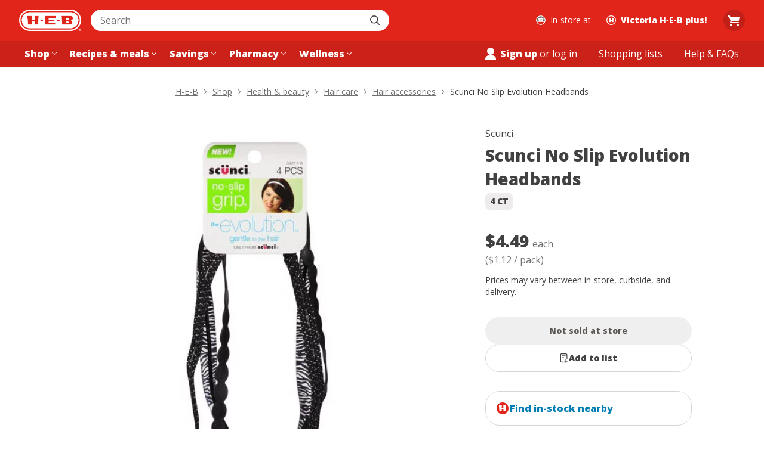

--- FILE ---
content_type: text/html; charset=utf-8
request_url: https://www.heb.com/product-detail/scunci-no-slip-evolution-headbands/1686923
body_size: 48036
content:
<!DOCTYPE html><html lang="en"><head><script type="text/javascript">try { document.__defineGetter__("referrer",function(){return "";}); } catch (exception) {try {Object.defineProperties(document, {referrer:   { get: function() { return ""; } } } );} catch (exception) {} } </script><script src="/u-How-Aleppose-Yet-this-gone-Bear-Bound-say-Hayl" async></script><meta charSet="utf-8" data-next-head=""/><meta name="viewport" content="width=device-width" data-next-head=""/><link rel="shortcut icon" href="https://cx.static.heb.com/_next/static/media/favicon.4c1bcf3a.ico" type="image/x-icon" data-next-head=""/><link rel="apple-touch-icon" sizes="57x57" href="https://cx.static.heb.com/_next/static/media/apple-icon-57x57.fa5474d2.png" data-next-head=""/><link rel="apple-touch-icon" sizes="60x60" href="https://cx.static.heb.com/_next/static/media/apple-icon-60x60.d62c7de4.png" data-next-head=""/><link rel="apple-touch-icon" sizes="72x72" href="https://cx.static.heb.com/_next/static/media/apple-icon-72x72.2d344b0b.png" data-next-head=""/><link rel="apple-touch-icon" sizes="76x76" href="https://cx.static.heb.com/_next/static/media/apple-icon-76x76.075efb07.png" data-next-head=""/><link rel="apple-touch-icon" sizes="114x114" href="https://cx.static.heb.com/_next/static/media/apple-icon-114x114.67ff99b1.png" data-next-head=""/><link rel="apple-touch-icon" sizes="120x120" href="https://cx.static.heb.com/_next/static/media/apple-icon-120x120.dbd88532.png" data-next-head=""/><link rel="apple-touch-icon" sizes="144x144" href="https://cx.static.heb.com/_next/static/media/apple-icon-144x144.f1c537b3.png" data-next-head=""/><link rel="apple-touch-icon" sizes="152x152" href="https://cx.static.heb.com/_next/static/media/apple-icon-152x152.8f8206d5.png" data-next-head=""/><link rel="apple-touch-icon" sizes="180x180" href="https://cx.static.heb.com/_next/static/media/apple-icon-180x180.af8dc301.png" data-next-head=""/><link rel="icon" type="image/png" sizes="16x16" href="https://cx.static.heb.com/_next/static/media/favicon-16x16.42d872ba.png" data-next-head=""/><link rel="icon" type="image/png" sizes="32x32" href="https://cx.static.heb.com/_next/static/media/favicon-32x32.8efa5f07.png" data-next-head=""/><link rel="icon" type="image/png" sizes="96x96" href="https://cx.static.heb.com/_next/static/media/favicon-96x96.ca4ffcf9.png" data-next-head=""/><meta name="msapplication-TileImage" content="https://cx.static.heb.com/_next/static/media/ms-icon-144x144.f1c537b3.png" data-next-head=""/><link rel="icon" type="image/png" sizes="192x192" href="https://cx.static.heb.com/_next/static/media/android-icon-192x192.22095531.png" data-next-head=""/><script type="application/ld+json" data-next-head="">{&quot;@context&quot;:&quot;https://schema.org/&quot;,&quot;@type&quot;:&quot;Product&quot;,&quot;sku&quot;:&quot;4319439211&quot;,&quot;gtin12&quot;:&quot;043194392117&quot;,&quot;image&quot;:[&quot;https://images.heb.com/is/image/HEBGrocery/001686923-1&quot;],&quot;name&quot;:&quot;Scunci No Slip Evolution Headbands&quot;,&quot;description&quot;:&quot;Scunci created a fun jelly look and feel to scunci no-slip grip hairbands that is gentle to the hair yet perfect for an all-day hold. Compare the lowest prices for scunci no-slip grip hairbands, 4 count from 100s of stores, such as walmart. Make sure you&#x27;re logged in with salespider to receive cash back on select items. There may also be coupons available for scunci no-slip grip hairbands.&quot;,&quot;brand&quot;:{&quot;@type&quot;:&quot;Brand&quot;,&quot;name&quot;:&quot;Scunci&quot;},&quot;offers&quot;:{&quot;@type&quot;:&quot;Offer&quot;,&quot;url&quot;:&quot;https://www.heb.com/product-detail/scunci-no-slip-evolution-headbands/1686923&quot;,&quot;itemCondition&quot;:&quot;https://schema.org/NewCondition&quot;,&quot;availability&quot;:&quot;https://schema.org/OutOfStock&quot;,&quot;price&quot;:&quot;4.49&quot;,&quot;priceCurrency&quot;:&quot;USD&quot;}}</script><title data-next-head="">Scunci No Slip Evolution Headbands - Shop Hair accessories at H-E-B</title><meta property="og:title" content="Scunci No Slip Evolution Headbands - Shop Hair accessories at H-E-B" data-next-head=""/><meta property="twitter:title" content="Scunci No Slip Evolution Headbands - Shop Hair accessories at H-E-B" data-next-head=""/><meta property="og:site_name" content="H-E-B | Here Everything&#x27;s Better" data-next-head=""/><meta name="description" content="Shop Scunci No Slip Evolution Headbands - compare prices, see product info &amp; reviews, add to shopping list, or find in store. Many products available to buy online with hassle-free returns!" data-next-head=""/><meta property="og:description" content="Shop Scunci No Slip Evolution Headbands - compare prices, see product info &amp; reviews, add to shopping list, or find in store. Many products available to buy online with hassle-free returns!" data-next-head=""/><meta property="og:image" content="https://images.heb.com/is/image/HEBGrocery/001686923-1" data-next-head=""/><meta name="apple-itunes-app" content="app-id=1477891300, affiliate-data=ct=smart-app-banner" data-next-head=""/><link rel="canonical" href="https://www.heb.com/product-detail/scunci-no-slip-evolution-headbands/1686923" data-next-head=""/><meta name="dd-trace-id" content="7112388362005299663"/><meta name="dd-trace-time" content="1768376476687"/><link rel="preload" href="https://cx.static.heb.com/_next/static/media/e807dee2426166ad-s.p.woff2" as="font" type="font/woff2" crossorigin="anonymous" data-next-font="size-adjust"/><script id="nr-script" data-nscript="beforeInteractive">window.NREUM||(NREUM={});NREUM.info = {"agent":"","beacon":"bam.nr-data.net","errorBeacon":"bam.nr-data.net","licenseKey":"107f4f8ae4","applicationID":"1119563085","agentToken":null,"applicationTime":236.493211,"transactionName":"NVNSN0dTXkRTBkFZDQwZZwZXdEJWXwBCXxAJY0IKGnxVT0YPRh8lJ2IfTEVAX1NHBkEdBgdCUQpZHWtHQApRRQEWf1Q+","queueTime":0,"ttGuid":"457b3f05ba114675"}; (window.NREUM||(NREUM={})).init={privacy:{cookies_enabled:false},ajax:{deny_list:[]},feature_flags:["soft_nav"]};(window.NREUM||(NREUM={})).loader_config={xpid:"VQAPUFZSDBABVVBbAgcEVlwE",licenseKey:"107f4f8ae4",applicationID:"1119563085",browserID:"1134348571"};;/*! For license information please see nr-loader-spa-1.307.0.min.js.LICENSE.txt */
(()=>{var e,t,r={384:(e,t,r)=>{"use strict";r.d(t,{NT:()=>a,US:()=>u,Zm:()=>o,bQ:()=>d,dV:()=>c,pV:()=>l});var n=r(6154),i=r(1863),s=r(1910);const a={beacon:"bam.nr-data.net",errorBeacon:"bam.nr-data.net"};function o(){return n.gm.NREUM||(n.gm.NREUM={}),void 0===n.gm.newrelic&&(n.gm.newrelic=n.gm.NREUM),n.gm.NREUM}function c(){let e=o();return e.o||(e.o={ST:n.gm.setTimeout,SI:n.gm.setImmediate||n.gm.setInterval,CT:n.gm.clearTimeout,XHR:n.gm.XMLHttpRequest,REQ:n.gm.Request,EV:n.gm.Event,PR:n.gm.Promise,MO:n.gm.MutationObserver,FETCH:n.gm.fetch,WS:n.gm.WebSocket},(0,s.i)(...Object.values(e.o))),e}function d(e,t){let r=o();r.initializedAgents??={},t.initializedAt={ms:(0,i.t)(),date:new Date},r.initializedAgents[e]=t}function u(e,t){o()[e]=t}function l(){return function(){let e=o();const t=e.info||{};e.info={beacon:a.beacon,errorBeacon:a.errorBeacon,...t}}(),function(){let e=o();const t=e.init||{};e.init={...t}}(),c(),function(){let e=o();const t=e.loader_config||{};e.loader_config={...t}}(),o()}},782:(e,t,r)=>{"use strict";r.d(t,{T:()=>n});const n=r(860).K7.pageViewTiming},860:(e,t,r)=>{"use strict";r.d(t,{$J:()=>u,K7:()=>c,P3:()=>d,XX:()=>i,Yy:()=>o,df:()=>s,qY:()=>n,v4:()=>a});const n="events",i="jserrors",s="browser/blobs",a="rum",o="browser/logs",c={ajax:"ajax",genericEvents:"generic_events",jserrors:i,logging:"logging",metrics:"metrics",pageAction:"page_action",pageViewEvent:"page_view_event",pageViewTiming:"page_view_timing",sessionReplay:"session_replay",sessionTrace:"session_trace",softNav:"soft_navigations",spa:"spa"},d={[c.pageViewEvent]:1,[c.pageViewTiming]:2,[c.metrics]:3,[c.jserrors]:4,[c.spa]:5,[c.ajax]:6,[c.sessionTrace]:7,[c.softNav]:8,[c.sessionReplay]:9,[c.logging]:10,[c.genericEvents]:11},u={[c.pageViewEvent]:a,[c.pageViewTiming]:n,[c.ajax]:n,[c.spa]:n,[c.softNav]:n,[c.metrics]:i,[c.jserrors]:i,[c.sessionTrace]:s,[c.sessionReplay]:s,[c.logging]:o,[c.genericEvents]:"ins"}},944:(e,t,r)=>{"use strict";r.d(t,{R:()=>i});var n=r(3241);function i(e,t){"function"==typeof console.debug&&(console.debug("New Relic Warning: https://github.com/newrelic/newrelic-browser-agent/blob/main/docs/warning-codes.md#".concat(e),t),(0,n.W)({agentIdentifier:null,drained:null,type:"data",name:"warn",feature:"warn",data:{code:e,secondary:t}}))}},993:(e,t,r)=>{"use strict";r.d(t,{A$:()=>s,ET:()=>a,TZ:()=>o,p_:()=>i});var n=r(860);const i={ERROR:"ERROR",WARN:"WARN",INFO:"INFO",DEBUG:"DEBUG",TRACE:"TRACE"},s={OFF:0,ERROR:1,WARN:2,INFO:3,DEBUG:4,TRACE:5},a="log",o=n.K7.logging},1687:(e,t,r)=>{"use strict";r.d(t,{Ak:()=>d,Ze:()=>h,x3:()=>u});var n=r(3241),i=r(7836),s=r(3606),a=r(860),o=r(2646);const c={};function d(e,t){const r={staged:!1,priority:a.P3[t]||0};l(e),c[e].get(t)||c[e].set(t,r)}function u(e,t){e&&c[e]&&(c[e].get(t)&&c[e].delete(t),p(e,t,!1),c[e].size&&f(e))}function l(e){if(!e)throw new Error("agentIdentifier required");c[e]||(c[e]=new Map)}function h(e="",t="feature",r=!1){if(l(e),!e||!c[e].get(t)||r)return p(e,t);c[e].get(t).staged=!0,f(e)}function f(e){const t=Array.from(c[e]);t.every(([e,t])=>t.staged)&&(t.sort((e,t)=>e[1].priority-t[1].priority),t.forEach(([t])=>{c[e].delete(t),p(e,t)}))}function p(e,t,r=!0){const a=e?i.ee.get(e):i.ee,c=s.i.handlers;if(!a.aborted&&a.backlog&&c){if((0,n.W)({agentIdentifier:e,type:"lifecycle",name:"drain",feature:t}),r){const e=a.backlog[t],r=c[t];if(r){for(let t=0;e&&t<e.length;++t)g(e[t],r);Object.entries(r).forEach(([e,t])=>{Object.values(t||{}).forEach(t=>{t[0]?.on&&t[0]?.context()instanceof o.y&&t[0].on(e,t[1])})})}}a.isolatedBacklog||delete c[t],a.backlog[t]=null,a.emit("drain-"+t,[])}}function g(e,t){var r=e[1];Object.values(t[r]||{}).forEach(t=>{var r=e[0];if(t[0]===r){var n=t[1],i=e[3],s=e[2];n.apply(i,s)}})}},1738:(e,t,r)=>{"use strict";r.d(t,{U:()=>f,Y:()=>h});var n=r(3241),i=r(9908),s=r(1863),a=r(944),o=r(5701),c=r(3969),d=r(8362),u=r(860),l=r(4261);function h(e,t,r,s){const h=s||r;!h||h[e]&&h[e]!==d.d.prototype[e]||(h[e]=function(){(0,i.p)(c.xV,["API/"+e+"/called"],void 0,u.K7.metrics,r.ee),(0,n.W)({agentIdentifier:r.agentIdentifier,drained:!!o.B?.[r.agentIdentifier],type:"data",name:"api",feature:l.Pl+e,data:{}});try{return t.apply(this,arguments)}catch(e){(0,a.R)(23,e)}})}function f(e,t,r,n,a){const o=e.info;null===r?delete o.jsAttributes[t]:o.jsAttributes[t]=r,(a||null===r)&&(0,i.p)(l.Pl+n,[(0,s.t)(),t,r],void 0,"session",e.ee)}},1741:(e,t,r)=>{"use strict";r.d(t,{W:()=>s});var n=r(944),i=r(4261);class s{#e(e,...t){if(this[e]!==s.prototype[e])return this[e](...t);(0,n.R)(35,e)}addPageAction(e,t){return this.#e(i.hG,e,t)}register(e){return this.#e(i.eY,e)}recordCustomEvent(e,t){return this.#e(i.fF,e,t)}setPageViewName(e,t){return this.#e(i.Fw,e,t)}setCustomAttribute(e,t,r){return this.#e(i.cD,e,t,r)}noticeError(e,t){return this.#e(i.o5,e,t)}setUserId(e,t=!1){return this.#e(i.Dl,e,t)}setApplicationVersion(e){return this.#e(i.nb,e)}setErrorHandler(e){return this.#e(i.bt,e)}addRelease(e,t){return this.#e(i.k6,e,t)}log(e,t){return this.#e(i.$9,e,t)}start(){return this.#e(i.d3)}finished(e){return this.#e(i.BL,e)}recordReplay(){return this.#e(i.CH)}pauseReplay(){return this.#e(i.Tb)}addToTrace(e){return this.#e(i.U2,e)}setCurrentRouteName(e){return this.#e(i.PA,e)}interaction(e){return this.#e(i.dT,e)}wrapLogger(e,t,r){return this.#e(i.Wb,e,t,r)}measure(e,t){return this.#e(i.V1,e,t)}consent(e){return this.#e(i.Pv,e)}}},1863:(e,t,r)=>{"use strict";function n(){return Math.floor(performance.now())}r.d(t,{t:()=>n})},1910:(e,t,r)=>{"use strict";r.d(t,{i:()=>s});var n=r(944);const i=new Map;function s(...e){return e.every(e=>{if(i.has(e))return i.get(e);const t="function"==typeof e?e.toString():"",r=t.includes("[native code]"),s=t.includes("nrWrapper");return r||s||(0,n.R)(64,e?.name||t),i.set(e,r),r})}},2555:(e,t,r)=>{"use strict";r.d(t,{D:()=>o,f:()=>a});var n=r(384),i=r(8122);const s={beacon:n.NT.beacon,errorBeacon:n.NT.errorBeacon,licenseKey:void 0,applicationID:void 0,sa:void 0,queueTime:void 0,applicationTime:void 0,ttGuid:void 0,user:void 0,account:void 0,product:void 0,extra:void 0,jsAttributes:{},userAttributes:void 0,atts:void 0,transactionName:void 0,tNamePlain:void 0};function a(e){try{return!!e.licenseKey&&!!e.errorBeacon&&!!e.applicationID}catch(e){return!1}}const o=e=>(0,i.a)(e,s)},2614:(e,t,r)=>{"use strict";r.d(t,{BB:()=>a,H3:()=>n,g:()=>d,iL:()=>c,tS:()=>o,uh:()=>i,wk:()=>s});const n="NRBA",i="SESSION",s=144e5,a=18e5,o={STARTED:"session-started",PAUSE:"session-pause",RESET:"session-reset",RESUME:"session-resume",UPDATE:"session-update"},c={SAME_TAB:"same-tab",CROSS_TAB:"cross-tab"},d={OFF:0,FULL:1,ERROR:2}},2646:(e,t,r)=>{"use strict";r.d(t,{y:()=>n});class n{constructor(e){this.contextId=e}}},2843:(e,t,r)=>{"use strict";r.d(t,{G:()=>s,u:()=>i});var n=r(3878);function i(e,t=!1,r,i){(0,n.DD)("visibilitychange",function(){if(t)return void("hidden"===document.visibilityState&&e());e(document.visibilityState)},r,i)}function s(e,t,r){(0,n.sp)("pagehide",e,t,r)}},3241:(e,t,r)=>{"use strict";r.d(t,{W:()=>s});var n=r(6154);const i="newrelic";function s(e={}){try{n.gm.dispatchEvent(new CustomEvent(i,{detail:e}))}catch(e){}}},3304:(e,t,r)=>{"use strict";r.d(t,{A:()=>s});var n=r(7836);const i=()=>{const e=new WeakSet;return(t,r)=>{if("object"==typeof r&&null!==r){if(e.has(r))return;e.add(r)}return r}};function s(e){try{return JSON.stringify(e,i())??""}catch(e){try{n.ee.emit("internal-error",[e])}catch(e){}return""}}},3333:(e,t,r)=>{"use strict";r.d(t,{$v:()=>u,TZ:()=>n,Xh:()=>c,Zp:()=>i,kd:()=>d,mq:()=>o,nf:()=>a,qN:()=>s});const n=r(860).K7.genericEvents,i=["auxclick","click","copy","keydown","paste","scrollend"],s=["focus","blur"],a=4,o=1e3,c=2e3,d=["PageAction","UserAction","BrowserPerformance"],u={RESOURCES:"experimental.resources",REGISTER:"register"}},3434:(e,t,r)=>{"use strict";r.d(t,{Jt:()=>s,YM:()=>d});var n=r(7836),i=r(5607);const s="nr@original:".concat(i.W),a=50;var o=Object.prototype.hasOwnProperty,c=!1;function d(e,t){return e||(e=n.ee),r.inPlace=function(e,t,n,i,s){n||(n="");const a="-"===n.charAt(0);for(let o=0;o<t.length;o++){const c=t[o],d=e[c];l(d)||(e[c]=r(d,a?c+n:n,i,c,s))}},r.flag=s,r;function r(t,r,n,c,d){return l(t)?t:(r||(r=""),nrWrapper[s]=t,function(e,t,r){if(Object.defineProperty&&Object.keys)try{return Object.keys(e).forEach(function(r){Object.defineProperty(t,r,{get:function(){return e[r]},set:function(t){return e[r]=t,t}})}),t}catch(e){u([e],r)}for(var n in e)o.call(e,n)&&(t[n]=e[n])}(t,nrWrapper,e),nrWrapper);function nrWrapper(){var s,o,l,h;let f;try{o=this,s=[...arguments],l="function"==typeof n?n(s,o):n||{}}catch(t){u([t,"",[s,o,c],l],e)}i(r+"start",[s,o,c],l,d);const p=performance.now();let g;try{return h=t.apply(o,s),g=performance.now(),h}catch(e){throw g=performance.now(),i(r+"err",[s,o,e],l,d),f=e,f}finally{const e=g-p,t={start:p,end:g,duration:e,isLongTask:e>=a,methodName:c,thrownError:f};t.isLongTask&&i("long-task",[t,o],l,d),i(r+"end",[s,o,h],l,d)}}}function i(r,n,i,s){if(!c||t){var a=c;c=!0;try{e.emit(r,n,i,t,s)}catch(t){u([t,r,n,i],e)}c=a}}}function u(e,t){t||(t=n.ee);try{t.emit("internal-error",e)}catch(e){}}function l(e){return!(e&&"function"==typeof e&&e.apply&&!e[s])}},3606:(e,t,r)=>{"use strict";r.d(t,{i:()=>s});var n=r(9908);s.on=a;var i=s.handlers={};function s(e,t,r,s){a(s||n.d,i,e,t,r)}function a(e,t,r,i,s){s||(s="feature"),e||(e=n.d);var a=t[s]=t[s]||{};(a[r]=a[r]||[]).push([e,i])}},3738:(e,t,r)=>{"use strict";r.d(t,{He:()=>i,Kp:()=>o,Lc:()=>d,Rz:()=>u,TZ:()=>n,bD:()=>s,d3:()=>a,jx:()=>l,sl:()=>h,uP:()=>c});const n=r(860).K7.sessionTrace,i="bstResource",s="resource",a="-start",o="-end",c="fn"+a,d="fn"+o,u="pushState",l=1e3,h=3e4},3785:(e,t,r)=>{"use strict";r.d(t,{R:()=>c,b:()=>d});var n=r(9908),i=r(1863),s=r(860),a=r(3969),o=r(993);function c(e,t,r={},c=o.p_.INFO,d=!0,u,l=(0,i.t)()){(0,n.p)(a.xV,["API/logging/".concat(c.toLowerCase(),"/called")],void 0,s.K7.metrics,e),(0,n.p)(o.ET,[l,t,r,c,d,u],void 0,s.K7.logging,e)}function d(e){return"string"==typeof e&&Object.values(o.p_).some(t=>t===e.toUpperCase().trim())}},3878:(e,t,r)=>{"use strict";function n(e,t){return{capture:e,passive:!1,signal:t}}function i(e,t,r=!1,i){window.addEventListener(e,t,n(r,i))}function s(e,t,r=!1,i){document.addEventListener(e,t,n(r,i))}r.d(t,{DD:()=>s,jT:()=>n,sp:()=>i})},3962:(e,t,r)=>{"use strict";r.d(t,{AM:()=>a,O2:()=>l,OV:()=>s,Qu:()=>h,TZ:()=>c,ih:()=>f,pP:()=>o,t1:()=>u,tC:()=>i,wD:()=>d});var n=r(860);const i=["click","keydown","submit"],s="popstate",a="api",o="initialPageLoad",c=n.K7.softNav,d=5e3,u=500,l={INITIAL_PAGE_LOAD:"",ROUTE_CHANGE:1,UNSPECIFIED:2},h={INTERACTION:1,AJAX:2,CUSTOM_END:3,CUSTOM_TRACER:4},f={IP:"in progress",PF:"pending finish",FIN:"finished",CAN:"cancelled"}},3969:(e,t,r)=>{"use strict";r.d(t,{TZ:()=>n,XG:()=>o,rs:()=>i,xV:()=>a,z_:()=>s});const n=r(860).K7.metrics,i="sm",s="cm",a="storeSupportabilityMetrics",o="storeEventMetrics"},4234:(e,t,r)=>{"use strict";r.d(t,{W:()=>s});var n=r(7836),i=r(1687);class s{constructor(e,t){this.agentIdentifier=e,this.ee=n.ee.get(e),this.featureName=t,this.blocked=!1}deregisterDrain(){(0,i.x3)(this.agentIdentifier,this.featureName)}}},4261:(e,t,r)=>{"use strict";r.d(t,{$9:()=>u,BL:()=>c,CH:()=>p,Dl:()=>R,Fw:()=>w,PA:()=>v,Pl:()=>n,Pv:()=>A,Tb:()=>h,U2:()=>a,V1:()=>E,Wb:()=>T,bt:()=>y,cD:()=>b,d3:()=>x,dT:()=>d,eY:()=>g,fF:()=>f,hG:()=>s,hw:()=>i,k6:()=>o,nb:()=>m,o5:()=>l});const n="api-",i=n+"ixn-",s="addPageAction",a="addToTrace",o="addRelease",c="finished",d="interaction",u="log",l="noticeError",h="pauseReplay",f="recordCustomEvent",p="recordReplay",g="register",m="setApplicationVersion",v="setCurrentRouteName",b="setCustomAttribute",y="setErrorHandler",w="setPageViewName",R="setUserId",x="start",T="wrapLogger",E="measure",A="consent"},4387:(e,t,r)=>{"use strict";function n(e={}){return!(!e.id||!e.name)}function i(e){return"string"==typeof e&&e.trim().length<501||"number"==typeof e}function s(e,t){if(2!==t?.harvestEndpointVersion)return{};const r=t.agentRef.runtime.appMetadata.agents[0].entityGuid;return n(e)?{"source.id":e.id,"source.name":e.name,"source.type":e.type,"parent.id":e.parent?.id||r}:{"entity.guid":r,appId:t.agentRef.info.applicationID}}r.d(t,{Ux:()=>s,c7:()=>n,yo:()=>i})},5205:(e,t,r)=>{"use strict";r.d(t,{j:()=>S});var n=r(384),i=r(1741);var s=r(2555),a=r(3333);const o=e=>{if(!e||"string"!=typeof e)return!1;try{document.createDocumentFragment().querySelector(e)}catch{return!1}return!0};var c=r(2614),d=r(944),u=r(8122);const l="[data-nr-mask]",h=e=>(0,u.a)(e,(()=>{const e={feature_flags:[],experimental:{allow_registered_children:!1,resources:!1},mask_selector:"*",block_selector:"[data-nr-block]",mask_input_options:{color:!1,date:!1,"datetime-local":!1,email:!1,month:!1,number:!1,range:!1,search:!1,tel:!1,text:!1,time:!1,url:!1,week:!1,textarea:!1,select:!1,password:!0}};return{ajax:{deny_list:void 0,block_internal:!0,enabled:!0,autoStart:!0},api:{get allow_registered_children(){return e.feature_flags.includes(a.$v.REGISTER)||e.experimental.allow_registered_children},set allow_registered_children(t){e.experimental.allow_registered_children=t},duplicate_registered_data:!1},browser_consent_mode:{enabled:!1},distributed_tracing:{enabled:void 0,exclude_newrelic_header:void 0,cors_use_newrelic_header:void 0,cors_use_tracecontext_headers:void 0,allowed_origins:void 0},get feature_flags(){return e.feature_flags},set feature_flags(t){e.feature_flags=t},generic_events:{enabled:!0,autoStart:!0},harvest:{interval:30},jserrors:{enabled:!0,autoStart:!0},logging:{enabled:!0,autoStart:!0},metrics:{enabled:!0,autoStart:!0},obfuscate:void 0,page_action:{enabled:!0},page_view_event:{enabled:!0,autoStart:!0},page_view_timing:{enabled:!0,autoStart:!0},performance:{capture_marks:!1,capture_measures:!1,capture_detail:!0,resources:{get enabled(){return e.feature_flags.includes(a.$v.RESOURCES)||e.experimental.resources},set enabled(t){e.experimental.resources=t},asset_types:[],first_party_domains:[],ignore_newrelic:!0}},privacy:{cookies_enabled:!0},proxy:{assets:void 0,beacon:void 0},session:{expiresMs:c.wk,inactiveMs:c.BB},session_replay:{autoStart:!0,enabled:!1,preload:!1,sampling_rate:10,error_sampling_rate:100,collect_fonts:!1,inline_images:!1,fix_stylesheets:!0,mask_all_inputs:!0,get mask_text_selector(){return e.mask_selector},set mask_text_selector(t){o(t)?e.mask_selector="".concat(t,",").concat(l):""===t||null===t?e.mask_selector=l:(0,d.R)(5,t)},get block_class(){return"nr-block"},get ignore_class(){return"nr-ignore"},get mask_text_class(){return"nr-mask"},get block_selector(){return e.block_selector},set block_selector(t){o(t)?e.block_selector+=",".concat(t):""!==t&&(0,d.R)(6,t)},get mask_input_options(){return e.mask_input_options},set mask_input_options(t){t&&"object"==typeof t?e.mask_input_options={...t,password:!0}:(0,d.R)(7,t)}},session_trace:{enabled:!0,autoStart:!0},soft_navigations:{enabled:!0,autoStart:!0},spa:{enabled:!0,autoStart:!0},ssl:void 0,user_actions:{enabled:!0,elementAttributes:["id","className","tagName","type"]}}})());var f=r(6154),p=r(9324);let g=0;const m={buildEnv:p.F3,distMethod:p.Xs,version:p.xv,originTime:f.WN},v={consented:!1},b={appMetadata:{},get consented(){return this.session?.state?.consent||v.consented},set consented(e){v.consented=e},customTransaction:void 0,denyList:void 0,disabled:!1,harvester:void 0,isolatedBacklog:!1,isRecording:!1,loaderType:void 0,maxBytes:3e4,obfuscator:void 0,onerror:void 0,ptid:void 0,releaseIds:{},session:void 0,timeKeeper:void 0,registeredEntities:[],jsAttributesMetadata:{bytes:0},get harvestCount(){return++g}},y=e=>{const t=(0,u.a)(e,b),r=Object.keys(m).reduce((e,t)=>(e[t]={value:m[t],writable:!1,configurable:!0,enumerable:!0},e),{});return Object.defineProperties(t,r)};var w=r(5701);const R=e=>{const t=e.startsWith("http");e+="/",r.p=t?e:"https://"+e};var x=r(7836),T=r(3241);const E={accountID:void 0,trustKey:void 0,agentID:void 0,licenseKey:void 0,applicationID:void 0,xpid:void 0},A=e=>(0,u.a)(e,E),_=new Set;function S(e,t={},r,a){let{init:o,info:c,loader_config:d,runtime:u={},exposed:l=!0}=t;if(!c){const e=(0,n.pV)();o=e.init,c=e.info,d=e.loader_config}e.init=h(o||{}),e.loader_config=A(d||{}),c.jsAttributes??={},f.bv&&(c.jsAttributes.isWorker=!0),e.info=(0,s.D)(c);const p=e.init,g=[c.beacon,c.errorBeacon];_.has(e.agentIdentifier)||(p.proxy.assets&&(R(p.proxy.assets),g.push(p.proxy.assets)),p.proxy.beacon&&g.push(p.proxy.beacon),e.beacons=[...g],function(e){const t=(0,n.pV)();Object.getOwnPropertyNames(i.W.prototype).forEach(r=>{const n=i.W.prototype[r];if("function"!=typeof n||"constructor"===n)return;let s=t[r];e[r]&&!1!==e.exposed&&"micro-agent"!==e.runtime?.loaderType&&(t[r]=(...t)=>{const n=e[r](...t);return s?s(...t):n})})}(e),(0,n.US)("activatedFeatures",w.B)),u.denyList=[...p.ajax.deny_list||[],...p.ajax.block_internal?g:[]],u.ptid=e.agentIdentifier,u.loaderType=r,e.runtime=y(u),_.has(e.agentIdentifier)||(e.ee=x.ee.get(e.agentIdentifier),e.exposed=l,(0,T.W)({agentIdentifier:e.agentIdentifier,drained:!!w.B?.[e.agentIdentifier],type:"lifecycle",name:"initialize",feature:void 0,data:e.config})),_.add(e.agentIdentifier)}},5270:(e,t,r)=>{"use strict";r.d(t,{Aw:()=>a,SR:()=>s,rF:()=>o});var n=r(384),i=r(7767);function s(e){return!!(0,n.dV)().o.MO&&(0,i.V)(e)&&!0===e?.session_trace.enabled}function a(e){return!0===e?.session_replay.preload&&s(e)}function o(e,t){try{if("string"==typeof t?.type){if("password"===t.type.toLowerCase())return"*".repeat(e?.length||0);if(void 0!==t?.dataset?.nrUnmask||t?.classList?.contains("nr-unmask"))return e}}catch(e){}return"string"==typeof e?e.replace(/[\S]/g,"*"):"*".repeat(e?.length||0)}},5289:(e,t,r)=>{"use strict";r.d(t,{GG:()=>a,Qr:()=>c,sB:()=>o});var n=r(3878),i=r(6389);function s(){return"undefined"==typeof document||"complete"===document.readyState}function a(e,t){if(s())return e();const r=(0,i.J)(e),a=setInterval(()=>{s()&&(clearInterval(a),r())},500);(0,n.sp)("load",r,t)}function o(e){if(s())return e();(0,n.DD)("DOMContentLoaded",e)}function c(e){if(s())return e();(0,n.sp)("popstate",e)}},5607:(e,t,r)=>{"use strict";r.d(t,{W:()=>n});const n=(0,r(9566).bz)()},5701:(e,t,r)=>{"use strict";r.d(t,{B:()=>s,t:()=>a});var n=r(3241);const i=new Set,s={};function a(e,t){const r=t.agentIdentifier;s[r]??={},e&&"object"==typeof e&&(i.has(r)||(t.ee.emit("rumresp",[e]),s[r]=e,i.add(r),(0,n.W)({agentIdentifier:r,loaded:!0,drained:!0,type:"lifecycle",name:"load",feature:void 0,data:e})))}},6154:(e,t,r)=>{"use strict";r.d(t,{OF:()=>d,RI:()=>i,WN:()=>h,bv:()=>s,eN:()=>f,gm:()=>a,lR:()=>l,m:()=>c,mw:()=>o,sb:()=>u});var n=r(1863);const i="undefined"!=typeof window&&!!window.document,s="undefined"!=typeof WorkerGlobalScope&&("undefined"!=typeof self&&self instanceof WorkerGlobalScope&&self.navigator instanceof WorkerNavigator||"undefined"!=typeof globalThis&&globalThis instanceof WorkerGlobalScope&&globalThis.navigator instanceof WorkerNavigator),a=i?window:"undefined"!=typeof WorkerGlobalScope&&("undefined"!=typeof self&&self instanceof WorkerGlobalScope&&self||"undefined"!=typeof globalThis&&globalThis instanceof WorkerGlobalScope&&globalThis),o=Boolean("hidden"===a?.document?.visibilityState),c=""+a?.location,d=/iPad|iPhone|iPod/.test(a.navigator?.userAgent),u=d&&"undefined"==typeof SharedWorker,l=(()=>{const e=a.navigator?.userAgent?.match(/Firefox[/\s](\d+\.\d+)/);return Array.isArray(e)&&e.length>=2?+e[1]:0})(),h=Date.now()-(0,n.t)(),f=()=>"undefined"!=typeof PerformanceNavigationTiming&&a?.performance?.getEntriesByType("navigation")?.[0]?.responseStart},6344:(e,t,r)=>{"use strict";r.d(t,{BB:()=>u,Qb:()=>l,TZ:()=>i,Ug:()=>a,Vh:()=>s,_s:()=>o,bc:()=>d,yP:()=>c});var n=r(2614);const i=r(860).K7.sessionReplay,s="errorDuringReplay",a=.12,o={DomContentLoaded:0,Load:1,FullSnapshot:2,IncrementalSnapshot:3,Meta:4,Custom:5},c={[n.g.ERROR]:15e3,[n.g.FULL]:3e5,[n.g.OFF]:0},d={RESET:{message:"Session was reset",sm:"Reset"},IMPORT:{message:"Recorder failed to import",sm:"Import"},TOO_MANY:{message:"429: Too Many Requests",sm:"Too-Many"},TOO_BIG:{message:"Payload was too large",sm:"Too-Big"},CROSS_TAB:{message:"Session Entity was set to OFF on another tab",sm:"Cross-Tab"},ENTITLEMENTS:{message:"Session Replay is not allowed and will not be started",sm:"Entitlement"}},u=5e3,l={API:"api",RESUME:"resume",SWITCH_TO_FULL:"switchToFull",INITIALIZE:"initialize",PRELOAD:"preload"}},6389:(e,t,r)=>{"use strict";function n(e,t=500,r={}){const n=r?.leading||!1;let i;return(...r)=>{n&&void 0===i&&(e.apply(this,r),i=setTimeout(()=>{i=clearTimeout(i)},t)),n||(clearTimeout(i),i=setTimeout(()=>{e.apply(this,r)},t))}}function i(e){let t=!1;return(...r)=>{t||(t=!0,e.apply(this,r))}}r.d(t,{J:()=>i,s:()=>n})},6630:(e,t,r)=>{"use strict";r.d(t,{T:()=>n});const n=r(860).K7.pageViewEvent},6774:(e,t,r)=>{"use strict";r.d(t,{T:()=>n});const n=r(860).K7.jserrors},7295:(e,t,r)=>{"use strict";r.d(t,{Xv:()=>a,gX:()=>i,iW:()=>s});var n=[];function i(e){if(!e||s(e))return!1;if(0===n.length)return!0;if("*"===n[0].hostname)return!1;for(var t=0;t<n.length;t++){var r=n[t];if(r.hostname.test(e.hostname)&&r.pathname.test(e.pathname))return!1}return!0}function s(e){return void 0===e.hostname}function a(e){if(n=[],e&&e.length)for(var t=0;t<e.length;t++){let r=e[t];if(!r)continue;if("*"===r)return void(n=[{hostname:"*"}]);0===r.indexOf("http://")?r=r.substring(7):0===r.indexOf("https://")&&(r=r.substring(8));const i=r.indexOf("/");let s,a;i>0?(s=r.substring(0,i),a=r.substring(i)):(s=r,a="*");let[c]=s.split(":");n.push({hostname:o(c),pathname:o(a,!0)})}}function o(e,t=!1){const r=e.replace(/[.+?^${}()|[\]\\]/g,e=>"\\"+e).replace(/\*/g,".*?");return new RegExp((t?"^":"")+r+"$")}},7485:(e,t,r)=>{"use strict";r.d(t,{D:()=>i});var n=r(6154);function i(e){if(0===(e||"").indexOf("data:"))return{protocol:"data"};try{const t=new URL(e,location.href),r={port:t.port,hostname:t.hostname,pathname:t.pathname,search:t.search,protocol:t.protocol.slice(0,t.protocol.indexOf(":")),sameOrigin:t.protocol===n.gm?.location?.protocol&&t.host===n.gm?.location?.host};return r.port&&""!==r.port||("http:"===t.protocol&&(r.port="80"),"https:"===t.protocol&&(r.port="443")),r.pathname&&""!==r.pathname?r.pathname.startsWith("/")||(r.pathname="/".concat(r.pathname)):r.pathname="/",r}catch(e){return{}}}},7699:(e,t,r)=>{"use strict";r.d(t,{It:()=>s,KC:()=>o,No:()=>i,qh:()=>a});var n=r(860);const i=16e3,s=1e6,a="SESSION_ERROR",o={[n.K7.logging]:!0,[n.K7.genericEvents]:!1,[n.K7.jserrors]:!1,[n.K7.ajax]:!1}},7767:(e,t,r)=>{"use strict";r.d(t,{V:()=>i});var n=r(6154);const i=e=>n.RI&&!0===e?.privacy.cookies_enabled},7836:(e,t,r)=>{"use strict";r.d(t,{P:()=>o,ee:()=>c});var n=r(384),i=r(8990),s=r(2646),a=r(5607);const o="nr@context:".concat(a.W),c=function e(t,r){var n={},a={},u={},l=!1;try{l=16===r.length&&d.initializedAgents?.[r]?.runtime.isolatedBacklog}catch(e){}var h={on:p,addEventListener:p,removeEventListener:function(e,t){var r=n[e];if(!r)return;for(var i=0;i<r.length;i++)r[i]===t&&r.splice(i,1)},emit:function(e,r,n,i,s){!1!==s&&(s=!0);if(c.aborted&&!i)return;t&&s&&t.emit(e,r,n);var o=f(n);g(e).forEach(e=>{e.apply(o,r)});var d=v()[a[e]];d&&d.push([h,e,r,o]);return o},get:m,listeners:g,context:f,buffer:function(e,t){const r=v();if(t=t||"feature",h.aborted)return;Object.entries(e||{}).forEach(([e,n])=>{a[n]=t,t in r||(r[t]=[])})},abort:function(){h._aborted=!0,Object.keys(h.backlog).forEach(e=>{delete h.backlog[e]})},isBuffering:function(e){return!!v()[a[e]]},debugId:r,backlog:l?{}:t&&"object"==typeof t.backlog?t.backlog:{},isolatedBacklog:l};return Object.defineProperty(h,"aborted",{get:()=>{let e=h._aborted||!1;return e||(t&&(e=t.aborted),e)}}),h;function f(e){return e&&e instanceof s.y?e:e?(0,i.I)(e,o,()=>new s.y(o)):new s.y(o)}function p(e,t){n[e]=g(e).concat(t)}function g(e){return n[e]||[]}function m(t){return u[t]=u[t]||e(h,t)}function v(){return h.backlog}}(void 0,"globalEE"),d=(0,n.Zm)();d.ee||(d.ee=c)},8122:(e,t,r)=>{"use strict";r.d(t,{a:()=>i});var n=r(944);function i(e,t){try{if(!e||"object"!=typeof e)return(0,n.R)(3);if(!t||"object"!=typeof t)return(0,n.R)(4);const r=Object.create(Object.getPrototypeOf(t),Object.getOwnPropertyDescriptors(t)),s=0===Object.keys(r).length?e:r;for(let a in s)if(void 0!==e[a])try{if(null===e[a]){r[a]=null;continue}Array.isArray(e[a])&&Array.isArray(t[a])?r[a]=Array.from(new Set([...e[a],...t[a]])):"object"==typeof e[a]&&"object"==typeof t[a]?r[a]=i(e[a],t[a]):r[a]=e[a]}catch(e){r[a]||(0,n.R)(1,e)}return r}catch(e){(0,n.R)(2,e)}}},8139:(e,t,r)=>{"use strict";r.d(t,{u:()=>h});var n=r(7836),i=r(3434),s=r(8990),a=r(6154);const o={},c=a.gm.XMLHttpRequest,d="addEventListener",u="removeEventListener",l="nr@wrapped:".concat(n.P);function h(e){var t=function(e){return(e||n.ee).get("events")}(e);if(o[t.debugId]++)return t;o[t.debugId]=1;var r=(0,i.YM)(t,!0);function h(e){r.inPlace(e,[d,u],"-",p)}function p(e,t){return e[1]}return"getPrototypeOf"in Object&&(a.RI&&f(document,h),c&&f(c.prototype,h),f(a.gm,h)),t.on(d+"-start",function(e,t){var n=e[1];if(null!==n&&("function"==typeof n||"object"==typeof n)&&"newrelic"!==e[0]){var i=(0,s.I)(n,l,function(){var e={object:function(){if("function"!=typeof n.handleEvent)return;return n.handleEvent.apply(n,arguments)},function:n}[typeof n];return e?r(e,"fn-",null,e.name||"anonymous"):n});this.wrapped=e[1]=i}}),t.on(u+"-start",function(e){e[1]=this.wrapped||e[1]}),t}function f(e,t,...r){let n=e;for(;"object"==typeof n&&!Object.prototype.hasOwnProperty.call(n,d);)n=Object.getPrototypeOf(n);n&&t(n,...r)}},8362:(e,t,r)=>{"use strict";r.d(t,{d:()=>s});var n=r(9566),i=r(1741);class s extends i.W{agentIdentifier=(0,n.LA)(16)}},8374:(e,t,r)=>{r.nc=(()=>{try{return document?.currentScript?.nonce}catch(e){}return""})()},8990:(e,t,r)=>{"use strict";r.d(t,{I:()=>i});var n=Object.prototype.hasOwnProperty;function i(e,t,r){if(n.call(e,t))return e[t];var i=r();if(Object.defineProperty&&Object.keys)try{return Object.defineProperty(e,t,{value:i,writable:!0,enumerable:!1}),i}catch(e){}return e[t]=i,i}},9300:(e,t,r)=>{"use strict";r.d(t,{T:()=>n});const n=r(860).K7.ajax},9324:(e,t,r)=>{"use strict";r.d(t,{AJ:()=>a,F3:()=>i,Xs:()=>s,Yq:()=>o,xv:()=>n});const n="1.307.0",i="PROD",s="CDN",a="@newrelic/rrweb",o="1.0.1"},9566:(e,t,r)=>{"use strict";r.d(t,{LA:()=>o,ZF:()=>c,bz:()=>a,el:()=>d});var n=r(6154);const i="xxxxxxxx-xxxx-4xxx-yxxx-xxxxxxxxxxxx";function s(e,t){return e?15&e[t]:16*Math.random()|0}function a(){const e=n.gm?.crypto||n.gm?.msCrypto;let t,r=0;return e&&e.getRandomValues&&(t=e.getRandomValues(new Uint8Array(30))),i.split("").map(e=>"x"===e?s(t,r++).toString(16):"y"===e?(3&s()|8).toString(16):e).join("")}function o(e){const t=n.gm?.crypto||n.gm?.msCrypto;let r,i=0;t&&t.getRandomValues&&(r=t.getRandomValues(new Uint8Array(e)));const a=[];for(var o=0;o<e;o++)a.push(s(r,i++).toString(16));return a.join("")}function c(){return o(16)}function d(){return o(32)}},9908:(e,t,r)=>{"use strict";r.d(t,{d:()=>n,p:()=>i});var n=r(7836).ee.get("handle");function i(e,t,r,i,s){s?(s.buffer([e],i),s.emit(e,t,r)):(n.buffer([e],i),n.emit(e,t,r))}}},n={};function i(e){var t=n[e];if(void 0!==t)return t.exports;var s=n[e]={exports:{}};return r[e](s,s.exports,i),s.exports}i.m=r,i.d=(e,t)=>{for(var r in t)i.o(t,r)&&!i.o(e,r)&&Object.defineProperty(e,r,{enumerable:!0,get:t[r]})},i.f={},i.e=e=>Promise.all(Object.keys(i.f).reduce((t,r)=>(i.f[r](e,t),t),[])),i.u=e=>({212:"nr-spa-compressor",249:"nr-spa-recorder",478:"nr-spa"}[e]+"-1.307.0.min.js"),i.o=(e,t)=>Object.prototype.hasOwnProperty.call(e,t),e={},t="NRBA-1.307.0.PROD:",i.l=(r,n,s,a)=>{if(e[r])e[r].push(n);else{var o,c;if(void 0!==s)for(var d=document.getElementsByTagName("script"),u=0;u<d.length;u++){var l=d[u];if(l.getAttribute("src")==r||l.getAttribute("data-webpack")==t+s){o=l;break}}if(!o){c=!0;var h={478:"sha512-bFoj7wd1EcCTt0jkKdFkw+gjDdU092aP1BOVh5n0PjhLNtBCSXj4vpjfIJR8zH8Bn6/XPpFl3gSNOuWVJ98iug==",249:"sha512-FRHQNWDGImhEo7a7lqCuCt6xlBgommnGc+JH2/YGJlngDoH+/3jpT/cyFpwi2M5G6srPVN4wLxrVqskf6KB7bg==",212:"sha512-okml4IaluCF10UG6SWzY+cKPgBNvH2+S5f1FxomzQUHf608N0b9dwoBv/ZFAhJhrdxPgTA4AxlBzwGcjMGIlQQ=="};(o=document.createElement("script")).charset="utf-8",i.nc&&o.setAttribute("nonce",i.nc),o.setAttribute("data-webpack",t+s),o.src=r,0!==o.src.indexOf(window.location.origin+"/")&&(o.crossOrigin="anonymous"),h[a]&&(o.integrity=h[a])}e[r]=[n];var f=(t,n)=>{o.onerror=o.onload=null,clearTimeout(p);var i=e[r];if(delete e[r],o.parentNode&&o.parentNode.removeChild(o),i&&i.forEach(e=>e(n)),t)return t(n)},p=setTimeout(f.bind(null,void 0,{type:"timeout",target:o}),12e4);o.onerror=f.bind(null,o.onerror),o.onload=f.bind(null,o.onload),c&&document.head.appendChild(o)}},i.r=e=>{"undefined"!=typeof Symbol&&Symbol.toStringTag&&Object.defineProperty(e,Symbol.toStringTag,{value:"Module"}),Object.defineProperty(e,"__esModule",{value:!0})},i.p="https://js-agent.newrelic.com/",(()=>{var e={38:0,788:0};i.f.j=(t,r)=>{var n=i.o(e,t)?e[t]:void 0;if(0!==n)if(n)r.push(n[2]);else{var s=new Promise((r,i)=>n=e[t]=[r,i]);r.push(n[2]=s);var a=i.p+i.u(t),o=new Error;i.l(a,r=>{if(i.o(e,t)&&(0!==(n=e[t])&&(e[t]=void 0),n)){var s=r&&("load"===r.type?"missing":r.type),a=r&&r.target&&r.target.src;o.message="Loading chunk "+t+" failed: ("+s+": "+a+")",o.name="ChunkLoadError",o.type=s,o.request=a,n[1](o)}},"chunk-"+t,t)}};var t=(t,r)=>{var n,s,[a,o,c]=r,d=0;if(a.some(t=>0!==e[t])){for(n in o)i.o(o,n)&&(i.m[n]=o[n]);if(c)c(i)}for(t&&t(r);d<a.length;d++)s=a[d],i.o(e,s)&&e[s]&&e[s][0](),e[s]=0},r=self["webpackChunk:NRBA-1.307.0.PROD"]=self["webpackChunk:NRBA-1.307.0.PROD"]||[];r.forEach(t.bind(null,0)),r.push=t.bind(null,r.push.bind(r))})(),(()=>{"use strict";i(8374);var e=i(8362),t=i(860);const r=Object.values(t.K7);var n=i(5205);var s=i(9908),a=i(1863),o=i(4261),c=i(1738);var d=i(1687),u=i(4234),l=i(5289),h=i(6154),f=i(944),p=i(5270),g=i(7767),m=i(6389),v=i(7699);class b extends u.W{constructor(e,t){super(e.agentIdentifier,t),this.agentRef=e,this.abortHandler=void 0,this.featAggregate=void 0,this.loadedSuccessfully=void 0,this.onAggregateImported=new Promise(e=>{this.loadedSuccessfully=e}),this.deferred=Promise.resolve(),!1===e.init[this.featureName].autoStart?this.deferred=new Promise((t,r)=>{this.ee.on("manual-start-all",(0,m.J)(()=>{(0,d.Ak)(e.agentIdentifier,this.featureName),t()}))}):(0,d.Ak)(e.agentIdentifier,t)}importAggregator(e,t,r={}){if(this.featAggregate)return;const n=async()=>{let n;await this.deferred;try{if((0,g.V)(e.init)){const{setupAgentSession:t}=await i.e(478).then(i.bind(i,8766));n=t(e)}}catch(e){(0,f.R)(20,e),this.ee.emit("internal-error",[e]),(0,s.p)(v.qh,[e],void 0,this.featureName,this.ee)}try{if(!this.#t(this.featureName,n,e.init))return(0,d.Ze)(this.agentIdentifier,this.featureName),void this.loadedSuccessfully(!1);const{Aggregate:i}=await t();this.featAggregate=new i(e,r),e.runtime.harvester.initializedAggregates.push(this.featAggregate),this.loadedSuccessfully(!0)}catch(e){(0,f.R)(34,e),this.abortHandler?.(),(0,d.Ze)(this.agentIdentifier,this.featureName,!0),this.loadedSuccessfully(!1),this.ee&&this.ee.abort()}};h.RI?(0,l.GG)(()=>n(),!0):n()}#t(e,r,n){if(this.blocked)return!1;switch(e){case t.K7.sessionReplay:return(0,p.SR)(n)&&!!r;case t.K7.sessionTrace:return!!r;default:return!0}}}var y=i(6630),w=i(2614),R=i(3241);class x extends b{static featureName=y.T;constructor(e){var t;super(e,y.T),this.setupInspectionEvents(e.agentIdentifier),t=e,(0,c.Y)(o.Fw,function(e,r){"string"==typeof e&&("/"!==e.charAt(0)&&(e="/"+e),t.runtime.customTransaction=(r||"http://custom.transaction")+e,(0,s.p)(o.Pl+o.Fw,[(0,a.t)()],void 0,void 0,t.ee))},t),this.importAggregator(e,()=>i.e(478).then(i.bind(i,2467)))}setupInspectionEvents(e){const t=(t,r)=>{t&&(0,R.W)({agentIdentifier:e,timeStamp:t.timeStamp,loaded:"complete"===t.target.readyState,type:"window",name:r,data:t.target.location+""})};(0,l.sB)(e=>{t(e,"DOMContentLoaded")}),(0,l.GG)(e=>{t(e,"load")}),(0,l.Qr)(e=>{t(e,"navigate")}),this.ee.on(w.tS.UPDATE,(t,r)=>{(0,R.W)({agentIdentifier:e,type:"lifecycle",name:"session",data:r})})}}var T=i(384);class E extends e.d{constructor(e){var t;(super(),h.gm)?(this.features={},(0,T.bQ)(this.agentIdentifier,this),this.desiredFeatures=new Set(e.features||[]),this.desiredFeatures.add(x),(0,n.j)(this,e,e.loaderType||"agent"),t=this,(0,c.Y)(o.cD,function(e,r,n=!1){if("string"==typeof e){if(["string","number","boolean"].includes(typeof r)||null===r)return(0,c.U)(t,e,r,o.cD,n);(0,f.R)(40,typeof r)}else(0,f.R)(39,typeof e)},t),function(e){(0,c.Y)(o.Dl,function(t,r=!1){if("string"!=typeof t&&null!==t)return void(0,f.R)(41,typeof t);const n=e.info.jsAttributes["enduser.id"];r&&null!=n&&n!==t?(0,s.p)(o.Pl+"setUserIdAndResetSession",[t],void 0,"session",e.ee):(0,c.U)(e,"enduser.id",t,o.Dl,!0)},e)}(this),function(e){(0,c.Y)(o.nb,function(t){if("string"==typeof t||null===t)return(0,c.U)(e,"application.version",t,o.nb,!1);(0,f.R)(42,typeof t)},e)}(this),function(e){(0,c.Y)(o.d3,function(){e.ee.emit("manual-start-all")},e)}(this),function(e){(0,c.Y)(o.Pv,function(t=!0){if("boolean"==typeof t){if((0,s.p)(o.Pl+o.Pv,[t],void 0,"session",e.ee),e.runtime.consented=t,t){const t=e.features.page_view_event;t.onAggregateImported.then(e=>{const r=t.featAggregate;e&&!r.sentRum&&r.sendRum()})}}else(0,f.R)(65,typeof t)},e)}(this),this.run()):(0,f.R)(21)}get config(){return{info:this.info,init:this.init,loader_config:this.loader_config,runtime:this.runtime}}get api(){return this}run(){try{const e=function(e){const t={};return r.forEach(r=>{t[r]=!!e[r]?.enabled}),t}(this.init),n=[...this.desiredFeatures];n.sort((e,r)=>t.P3[e.featureName]-t.P3[r.featureName]),n.forEach(r=>{if(!e[r.featureName]&&r.featureName!==t.K7.pageViewEvent)return;if(r.featureName===t.K7.spa)return void(0,f.R)(67);const n=function(e){switch(e){case t.K7.ajax:return[t.K7.jserrors];case t.K7.sessionTrace:return[t.K7.ajax,t.K7.pageViewEvent];case t.K7.sessionReplay:return[t.K7.sessionTrace];case t.K7.pageViewTiming:return[t.K7.pageViewEvent];default:return[]}}(r.featureName).filter(e=>!(e in this.features));n.length>0&&(0,f.R)(36,{targetFeature:r.featureName,missingDependencies:n}),this.features[r.featureName]=new r(this)})}catch(e){(0,f.R)(22,e);for(const e in this.features)this.features[e].abortHandler?.();const t=(0,T.Zm)();delete t.initializedAgents[this.agentIdentifier]?.features,delete this.sharedAggregator;return t.ee.get(this.agentIdentifier).abort(),!1}}}var A=i(2843),_=i(782);class S extends b{static featureName=_.T;constructor(e){super(e,_.T),h.RI&&((0,A.u)(()=>(0,s.p)("docHidden",[(0,a.t)()],void 0,_.T,this.ee),!0),(0,A.G)(()=>(0,s.p)("winPagehide",[(0,a.t)()],void 0,_.T,this.ee)),this.importAggregator(e,()=>i.e(478).then(i.bind(i,9917))))}}var O=i(3969);class I extends b{static featureName=O.TZ;constructor(e){super(e,O.TZ),h.RI&&document.addEventListener("securitypolicyviolation",e=>{(0,s.p)(O.xV,["Generic/CSPViolation/Detected"],void 0,this.featureName,this.ee)}),this.importAggregator(e,()=>i.e(478).then(i.bind(i,6555)))}}var N=i(6774),P=i(3878),D=i(3304);class k{constructor(e,t,r,n,i){this.name="UncaughtError",this.message="string"==typeof e?e:(0,D.A)(e),this.sourceURL=t,this.line=r,this.column=n,this.__newrelic=i}}function C(e){return M(e)?e:new k(void 0!==e?.message?e.message:e,e?.filename||e?.sourceURL,e?.lineno||e?.line,e?.colno||e?.col,e?.__newrelic,e?.cause)}function j(e){const t="Unhandled Promise Rejection: ";if(!e?.reason)return;if(M(e.reason)){try{e.reason.message.startsWith(t)||(e.reason.message=t+e.reason.message)}catch(e){}return C(e.reason)}const r=C(e.reason);return(r.message||"").startsWith(t)||(r.message=t+r.message),r}function L(e){if(e.error instanceof SyntaxError&&!/:\d+$/.test(e.error.stack?.trim())){const t=new k(e.message,e.filename,e.lineno,e.colno,e.error.__newrelic,e.cause);return t.name=SyntaxError.name,t}return M(e.error)?e.error:C(e)}function M(e){return e instanceof Error&&!!e.stack}function H(e,r,n,i,o=(0,a.t)()){"string"==typeof e&&(e=new Error(e)),(0,s.p)("err",[e,o,!1,r,n.runtime.isRecording,void 0,i],void 0,t.K7.jserrors,n.ee),(0,s.p)("uaErr",[],void 0,t.K7.genericEvents,n.ee)}var B=i(4387),K=i(993),W=i(3785);function U(e,{customAttributes:t={},level:r=K.p_.INFO}={},n,i,s=(0,a.t)()){(0,W.R)(n.ee,e,t,r,!1,i,s)}function F(e,r,n,i,c=(0,a.t)()){(0,s.p)(o.Pl+o.hG,[c,e,r,i],void 0,t.K7.genericEvents,n.ee)}function V(e,r,n,i,c=(0,a.t)()){const{start:d,end:u,customAttributes:l}=r||{},h={customAttributes:l||{}};if("object"!=typeof h.customAttributes||"string"!=typeof e||0===e.length)return void(0,f.R)(57);const p=(e,t)=>null==e?t:"number"==typeof e?e:e instanceof PerformanceMark?e.startTime:Number.NaN;if(h.start=p(d,0),h.end=p(u,c),Number.isNaN(h.start)||Number.isNaN(h.end))(0,f.R)(57);else{if(h.duration=h.end-h.start,!(h.duration<0))return(0,s.p)(o.Pl+o.V1,[h,e,i],void 0,t.K7.genericEvents,n.ee),h;(0,f.R)(58)}}function G(e,r={},n,i,c=(0,a.t)()){(0,s.p)(o.Pl+o.fF,[c,e,r,i],void 0,t.K7.genericEvents,n.ee)}function z(e){(0,c.Y)(o.eY,function(t){return Y(e,t)},e)}function Y(e,r,n){const i={};(0,f.R)(54,"newrelic.register"),r||={},r.type="MFE",r.licenseKey||=e.info.licenseKey,r.blocked=!1,r.parent=n||{};let o=()=>{};const c=e.runtime.registeredEntities,d=c.find(({metadata:{target:{id:e,name:t}}})=>e===r.id);if(d)return d.metadata.target.name!==r.name&&(d.metadata.target.name=r.name),d;const u=e=>{r.blocked=!0,o=e};e.init.api.allow_registered_children||u((0,m.J)(()=>(0,f.R)(55))),(0,B.c7)(r)||u((0,m.J)(()=>(0,f.R)(48,r))),(0,B.yo)(r.id)&&(0,B.yo)(r.name)||u((0,m.J)(()=>(0,f.R)(48,r)));const l={addPageAction:(t,n={})=>g(F,[t,{...i,...n},e],r),log:(t,n={})=>g(U,[t,{...n,customAttributes:{...i,...n.customAttributes||{}}},e],r),measure:(t,n={})=>g(V,[t,{...n,customAttributes:{...i,...n.customAttributes||{}}},e],r),noticeError:(t,n={})=>g(H,[t,{...i,...n},e],r),register:(t={})=>g(Y,[e,t],l.metadata.target),recordCustomEvent:(t,n={})=>g(G,[t,{...i,...n},e],r),setApplicationVersion:e=>p("application.version",e),setCustomAttribute:(e,t)=>p(e,t),setUserId:e=>p("enduser.id",e),metadata:{customAttributes:i,target:r}},h=()=>(r.blocked&&o(),r.blocked);h()||c.push(l);const p=(e,t)=>{h()||(i[e]=t)},g=(r,n,i)=>{if(h())return;const o=(0,a.t)();(0,s.p)(O.xV,["API/register/".concat(r.name,"/called")],void 0,t.K7.metrics,e.ee);try{return e.init.api.duplicate_registered_data&&"register"!==r.name&&r(...n,void 0,o),r(...n,i,o)}catch(e){(0,f.R)(50,e)}};return l}class Z extends b{static featureName=N.T;constructor(e){var t;super(e,N.T),t=e,(0,c.Y)(o.o5,(e,r)=>H(e,r,t),t),function(e){(0,c.Y)(o.bt,function(t){e.runtime.onerror=t},e)}(e),function(e){let t=0;(0,c.Y)(o.k6,function(e,r){++t>10||(this.runtime.releaseIds[e.slice(-200)]=(""+r).slice(-200))},e)}(e),z(e);try{this.removeOnAbort=new AbortController}catch(e){}this.ee.on("internal-error",(t,r)=>{this.abortHandler&&(0,s.p)("ierr",[C(t),(0,a.t)(),!0,{},e.runtime.isRecording,r],void 0,this.featureName,this.ee)}),h.gm.addEventListener("unhandledrejection",t=>{this.abortHandler&&(0,s.p)("err",[j(t),(0,a.t)(),!1,{unhandledPromiseRejection:1},e.runtime.isRecording],void 0,this.featureName,this.ee)},(0,P.jT)(!1,this.removeOnAbort?.signal)),h.gm.addEventListener("error",t=>{this.abortHandler&&(0,s.p)("err",[L(t),(0,a.t)(),!1,{},e.runtime.isRecording],void 0,this.featureName,this.ee)},(0,P.jT)(!1,this.removeOnAbort?.signal)),this.abortHandler=this.#r,this.importAggregator(e,()=>i.e(478).then(i.bind(i,2176)))}#r(){this.removeOnAbort?.abort(),this.abortHandler=void 0}}var q=i(8990);let X=1;function J(e){const t=typeof e;return!e||"object"!==t&&"function"!==t?-1:e===h.gm?0:(0,q.I)(e,"nr@id",function(){return X++})}function Q(e){if("string"==typeof e&&e.length)return e.length;if("object"==typeof e){if("undefined"!=typeof ArrayBuffer&&e instanceof ArrayBuffer&&e.byteLength)return e.byteLength;if("undefined"!=typeof Blob&&e instanceof Blob&&e.size)return e.size;if(!("undefined"!=typeof FormData&&e instanceof FormData))try{return(0,D.A)(e).length}catch(e){return}}}var ee=i(8139),te=i(7836),re=i(3434);const ne={},ie=["open","send"];function se(e){var t=e||te.ee;const r=function(e){return(e||te.ee).get("xhr")}(t);if(void 0===h.gm.XMLHttpRequest)return r;if(ne[r.debugId]++)return r;ne[r.debugId]=1,(0,ee.u)(t);var n=(0,re.YM)(r),i=h.gm.XMLHttpRequest,s=h.gm.MutationObserver,a=h.gm.Promise,o=h.gm.setInterval,c="readystatechange",d=["onload","onerror","onabort","onloadstart","onloadend","onprogress","ontimeout"],u=[],l=h.gm.XMLHttpRequest=function(e){const t=new i(e),s=r.context(t);try{r.emit("new-xhr",[t],s),t.addEventListener(c,(a=s,function(){var e=this;e.readyState>3&&!a.resolved&&(a.resolved=!0,r.emit("xhr-resolved",[],e)),n.inPlace(e,d,"fn-",y)}),(0,P.jT)(!1))}catch(e){(0,f.R)(15,e);try{r.emit("internal-error",[e])}catch(e){}}var a;return t};function p(e,t){n.inPlace(t,["onreadystatechange"],"fn-",y)}if(function(e,t){for(var r in e)t[r]=e[r]}(i,l),l.prototype=i.prototype,n.inPlace(l.prototype,ie,"-xhr-",y),r.on("send-xhr-start",function(e,t){p(e,t),function(e){u.push(e),s&&(g?g.then(b):o?o(b):(m=-m,v.data=m))}(t)}),r.on("open-xhr-start",p),s){var g=a&&a.resolve();if(!o&&!a){var m=1,v=document.createTextNode(m);new s(b).observe(v,{characterData:!0})}}else t.on("fn-end",function(e){e[0]&&e[0].type===c||b()});function b(){for(var e=0;e<u.length;e++)p(0,u[e]);u.length&&(u=[])}function y(e,t){return t}return r}var ae="fetch-",oe=ae+"body-",ce=["arrayBuffer","blob","json","text","formData"],de=h.gm.Request,ue=h.gm.Response,le="prototype";const he={};function fe(e){const t=function(e){return(e||te.ee).get("fetch")}(e);if(!(de&&ue&&h.gm.fetch))return t;if(he[t.debugId]++)return t;function r(e,r,n){var i=e[r];"function"==typeof i&&(e[r]=function(){var e,r=[...arguments],s={};t.emit(n+"before-start",[r],s),s[te.P]&&s[te.P].dt&&(e=s[te.P].dt);var a=i.apply(this,r);return t.emit(n+"start",[r,e],a),a.then(function(e){return t.emit(n+"end",[null,e],a),e},function(e){throw t.emit(n+"end",[e],a),e})})}return he[t.debugId]=1,ce.forEach(e=>{r(de[le],e,oe),r(ue[le],e,oe)}),r(h.gm,"fetch",ae),t.on(ae+"end",function(e,r){var n=this;if(r){var i=r.headers.get("content-length");null!==i&&(n.rxSize=i),t.emit(ae+"done",[null,r],n)}else t.emit(ae+"done",[e],n)}),t}var pe=i(7485),ge=i(9566);class me{constructor(e){this.agentRef=e}generateTracePayload(e){const t=this.agentRef.loader_config;if(!this.shouldGenerateTrace(e)||!t)return null;var r=(t.accountID||"").toString()||null,n=(t.agentID||"").toString()||null,i=(t.trustKey||"").toString()||null;if(!r||!n)return null;var s=(0,ge.ZF)(),a=(0,ge.el)(),o=Date.now(),c={spanId:s,traceId:a,timestamp:o};return(e.sameOrigin||this.isAllowedOrigin(e)&&this.useTraceContextHeadersForCors())&&(c.traceContextParentHeader=this.generateTraceContextParentHeader(s,a),c.traceContextStateHeader=this.generateTraceContextStateHeader(s,o,r,n,i)),(e.sameOrigin&&!this.excludeNewrelicHeader()||!e.sameOrigin&&this.isAllowedOrigin(e)&&this.useNewrelicHeaderForCors())&&(c.newrelicHeader=this.generateTraceHeader(s,a,o,r,n,i)),c}generateTraceContextParentHeader(e,t){return"00-"+t+"-"+e+"-01"}generateTraceContextStateHeader(e,t,r,n,i){return i+"@nr=0-1-"+r+"-"+n+"-"+e+"----"+t}generateTraceHeader(e,t,r,n,i,s){if(!("function"==typeof h.gm?.btoa))return null;var a={v:[0,1],d:{ty:"Browser",ac:n,ap:i,id:e,tr:t,ti:r}};return s&&n!==s&&(a.d.tk=s),btoa((0,D.A)(a))}shouldGenerateTrace(e){return this.agentRef.init?.distributed_tracing?.enabled&&this.isAllowedOrigin(e)}isAllowedOrigin(e){var t=!1;const r=this.agentRef.init?.distributed_tracing;if(e.sameOrigin)t=!0;else if(r?.allowed_origins instanceof Array)for(var n=0;n<r.allowed_origins.length;n++){var i=(0,pe.D)(r.allowed_origins[n]);if(e.hostname===i.hostname&&e.protocol===i.protocol&&e.port===i.port){t=!0;break}}return t}excludeNewrelicHeader(){var e=this.agentRef.init?.distributed_tracing;return!!e&&!!e.exclude_newrelic_header}useNewrelicHeaderForCors(){var e=this.agentRef.init?.distributed_tracing;return!!e&&!1!==e.cors_use_newrelic_header}useTraceContextHeadersForCors(){var e=this.agentRef.init?.distributed_tracing;return!!e&&!!e.cors_use_tracecontext_headers}}var ve=i(9300),be=i(7295);function ye(e){return"string"==typeof e?e:e instanceof(0,T.dV)().o.REQ?e.url:h.gm?.URL&&e instanceof URL?e.href:void 0}var we=["load","error","abort","timeout"],Re=we.length,xe=(0,T.dV)().o.REQ,Te=(0,T.dV)().o.XHR;const Ee="X-NewRelic-App-Data";class Ae extends b{static featureName=ve.T;constructor(e){super(e,ve.T),this.dt=new me(e),this.handler=(e,t,r,n)=>(0,s.p)(e,t,r,n,this.ee);try{const e={xmlhttprequest:"xhr",fetch:"fetch",beacon:"beacon"};h.gm?.performance?.getEntriesByType("resource").forEach(r=>{if(r.initiatorType in e&&0!==r.responseStatus){const n={status:r.responseStatus},i={rxSize:r.transferSize,duration:Math.floor(r.duration),cbTime:0};_e(n,r.name),this.handler("xhr",[n,i,r.startTime,r.responseEnd,e[r.initiatorType]],void 0,t.K7.ajax)}})}catch(e){}fe(this.ee),se(this.ee),function(e,r,n,i){function o(e){var t=this;t.totalCbs=0,t.called=0,t.cbTime=0,t.end=T,t.ended=!1,t.xhrGuids={},t.lastSize=null,t.loadCaptureCalled=!1,t.params=this.params||{},t.metrics=this.metrics||{},t.latestLongtaskEnd=0,e.addEventListener("load",function(r){E(t,e)},(0,P.jT)(!1)),h.lR||e.addEventListener("progress",function(e){t.lastSize=e.loaded},(0,P.jT)(!1))}function c(e){this.params={method:e[0]},_e(this,e[1]),this.metrics={}}function d(t,r){e.loader_config.xpid&&this.sameOrigin&&r.setRequestHeader("X-NewRelic-ID",e.loader_config.xpid);var n=i.generateTracePayload(this.parsedOrigin);if(n){var s=!1;n.newrelicHeader&&(r.setRequestHeader("newrelic",n.newrelicHeader),s=!0),n.traceContextParentHeader&&(r.setRequestHeader("traceparent",n.traceContextParentHeader),n.traceContextStateHeader&&r.setRequestHeader("tracestate",n.traceContextStateHeader),s=!0),s&&(this.dt=n)}}function u(e,t){var n=this.metrics,i=e[0],s=this;if(n&&i){var o=Q(i);o&&(n.txSize=o)}this.startTime=(0,a.t)(),this.body=i,this.listener=function(e){try{"abort"!==e.type||s.loadCaptureCalled||(s.params.aborted=!0),("load"!==e.type||s.called===s.totalCbs&&(s.onloadCalled||"function"!=typeof t.onload)&&"function"==typeof s.end)&&s.end(t)}catch(e){try{r.emit("internal-error",[e])}catch(e){}}};for(var c=0;c<Re;c++)t.addEventListener(we[c],this.listener,(0,P.jT)(!1))}function l(e,t,r){this.cbTime+=e,t?this.onloadCalled=!0:this.called+=1,this.called!==this.totalCbs||!this.onloadCalled&&"function"==typeof r.onload||"function"!=typeof this.end||this.end(r)}function f(e,t){var r=""+J(e)+!!t;this.xhrGuids&&!this.xhrGuids[r]&&(this.xhrGuids[r]=!0,this.totalCbs+=1)}function p(e,t){var r=""+J(e)+!!t;this.xhrGuids&&this.xhrGuids[r]&&(delete this.xhrGuids[r],this.totalCbs-=1)}function g(){this.endTime=(0,a.t)()}function m(e,t){t instanceof Te&&"load"===e[0]&&r.emit("xhr-load-added",[e[1],e[2]],t)}function v(e,t){t instanceof Te&&"load"===e[0]&&r.emit("xhr-load-removed",[e[1],e[2]],t)}function b(e,t,r){t instanceof Te&&("onload"===r&&(this.onload=!0),("load"===(e[0]&&e[0].type)||this.onload)&&(this.xhrCbStart=(0,a.t)()))}function y(e,t){this.xhrCbStart&&r.emit("xhr-cb-time",[(0,a.t)()-this.xhrCbStart,this.onload,t],t)}function w(e){var t,r=e[1]||{};if("string"==typeof e[0]?0===(t=e[0]).length&&h.RI&&(t=""+h.gm.location.href):e[0]&&e[0].url?t=e[0].url:h.gm?.URL&&e[0]&&e[0]instanceof URL?t=e[0].href:"function"==typeof e[0].toString&&(t=e[0].toString()),"string"==typeof t&&0!==t.length){t&&(this.parsedOrigin=(0,pe.D)(t),this.sameOrigin=this.parsedOrigin.sameOrigin);var n=i.generateTracePayload(this.parsedOrigin);if(n&&(n.newrelicHeader||n.traceContextParentHeader))if(e[0]&&e[0].headers)o(e[0].headers,n)&&(this.dt=n);else{var s={};for(var a in r)s[a]=r[a];s.headers=new Headers(r.headers||{}),o(s.headers,n)&&(this.dt=n),e.length>1?e[1]=s:e.push(s)}}function o(e,t){var r=!1;return t.newrelicHeader&&(e.set("newrelic",t.newrelicHeader),r=!0),t.traceContextParentHeader&&(e.set("traceparent",t.traceContextParentHeader),t.traceContextStateHeader&&e.set("tracestate",t.traceContextStateHeader),r=!0),r}}function R(e,t){this.params={},this.metrics={},this.startTime=(0,a.t)(),this.dt=t,e.length>=1&&(this.target=e[0]),e.length>=2&&(this.opts=e[1]);var r=this.opts||{},n=this.target;_e(this,ye(n));var i=(""+(n&&n instanceof xe&&n.method||r.method||"GET")).toUpperCase();this.params.method=i,this.body=r.body,this.txSize=Q(r.body)||0}function x(e,r){if(this.endTime=(0,a.t)(),this.params||(this.params={}),(0,be.iW)(this.params))return;let i;this.params.status=r?r.status:0,"string"==typeof this.rxSize&&this.rxSize.length>0&&(i=+this.rxSize);const s={txSize:this.txSize,rxSize:i,duration:(0,a.t)()-this.startTime};n("xhr",[this.params,s,this.startTime,this.endTime,"fetch"],this,t.K7.ajax)}function T(e){const r=this.params,i=this.metrics;if(!this.ended){this.ended=!0;for(let t=0;t<Re;t++)e.removeEventListener(we[t],this.listener,!1);r.aborted||(0,be.iW)(r)||(i.duration=(0,a.t)()-this.startTime,this.loadCaptureCalled||4!==e.readyState?null==r.status&&(r.status=0):E(this,e),i.cbTime=this.cbTime,n("xhr",[r,i,this.startTime,this.endTime,"xhr"],this,t.K7.ajax))}}function E(e,n){e.params.status=n.status;var i=function(e,t){var r=e.responseType;return"json"===r&&null!==t?t:"arraybuffer"===r||"blob"===r||"json"===r?Q(e.response):"text"===r||""===r||void 0===r?Q(e.responseText):void 0}(n,e.lastSize);if(i&&(e.metrics.rxSize=i),e.sameOrigin&&n.getAllResponseHeaders().indexOf(Ee)>=0){var a=n.getResponseHeader(Ee);a&&((0,s.p)(O.rs,["Ajax/CrossApplicationTracing/Header/Seen"],void 0,t.K7.metrics,r),e.params.cat=a.split(", ").pop())}e.loadCaptureCalled=!0}r.on("new-xhr",o),r.on("open-xhr-start",c),r.on("open-xhr-end",d),r.on("send-xhr-start",u),r.on("xhr-cb-time",l),r.on("xhr-load-added",f),r.on("xhr-load-removed",p),r.on("xhr-resolved",g),r.on("addEventListener-end",m),r.on("removeEventListener-end",v),r.on("fn-end",y),r.on("fetch-before-start",w),r.on("fetch-start",R),r.on("fn-start",b),r.on("fetch-done",x)}(e,this.ee,this.handler,this.dt),this.importAggregator(e,()=>i.e(478).then(i.bind(i,3845)))}}function _e(e,t){var r=(0,pe.D)(t),n=e.params||e;n.hostname=r.hostname,n.port=r.port,n.protocol=r.protocol,n.host=r.hostname+":"+r.port,n.pathname=r.pathname,e.parsedOrigin=r,e.sameOrigin=r.sameOrigin}const Se={},Oe=["pushState","replaceState"];function Ie(e){const t=function(e){return(e||te.ee).get("history")}(e);return!h.RI||Se[t.debugId]++||(Se[t.debugId]=1,(0,re.YM)(t).inPlace(window.history,Oe,"-")),t}var Ne=i(3738);function Pe(e){(0,c.Y)(o.BL,function(r=Date.now()){const n=r-h.WN;n<0&&(0,f.R)(62,r),(0,s.p)(O.XG,[o.BL,{time:n}],void 0,t.K7.metrics,e.ee),e.addToTrace({name:o.BL,start:r,origin:"nr"}),(0,s.p)(o.Pl+o.hG,[n,o.BL],void 0,t.K7.genericEvents,e.ee)},e)}const{He:De,bD:ke,d3:Ce,Kp:je,TZ:Le,Lc:Me,uP:He,Rz:Be}=Ne;class Ke extends b{static featureName=Le;constructor(e){var r;super(e,Le),r=e,(0,c.Y)(o.U2,function(e){if(!(e&&"object"==typeof e&&e.name&&e.start))return;const n={n:e.name,s:e.start-h.WN,e:(e.end||e.start)-h.WN,o:e.origin||"",t:"api"};n.s<0||n.e<0||n.e<n.s?(0,f.R)(61,{start:n.s,end:n.e}):(0,s.p)("bstApi",[n],void 0,t.K7.sessionTrace,r.ee)},r),Pe(e);if(!(0,g.V)(e.init))return void this.deregisterDrain();const n=this.ee;let d;Ie(n),this.eventsEE=(0,ee.u)(n),this.eventsEE.on(He,function(e,t){this.bstStart=(0,a.t)()}),this.eventsEE.on(Me,function(e,r){(0,s.p)("bst",[e[0],r,this.bstStart,(0,a.t)()],void 0,t.K7.sessionTrace,n)}),n.on(Be+Ce,function(e){this.time=(0,a.t)(),this.startPath=location.pathname+location.hash}),n.on(Be+je,function(e){(0,s.p)("bstHist",[location.pathname+location.hash,this.startPath,this.time],void 0,t.K7.sessionTrace,n)});try{d=new PerformanceObserver(e=>{const r=e.getEntries();(0,s.p)(De,[r],void 0,t.K7.sessionTrace,n)}),d.observe({type:ke,buffered:!0})}catch(e){}this.importAggregator(e,()=>i.e(478).then(i.bind(i,6974)),{resourceObserver:d})}}var We=i(6344);class Ue extends b{static featureName=We.TZ;#n;recorder;constructor(e){var r;let n;super(e,We.TZ),r=e,(0,c.Y)(o.CH,function(){(0,s.p)(o.CH,[],void 0,t.K7.sessionReplay,r.ee)},r),function(e){(0,c.Y)(o.Tb,function(){(0,s.p)(o.Tb,[],void 0,t.K7.sessionReplay,e.ee)},e)}(e);try{n=JSON.parse(localStorage.getItem("".concat(w.H3,"_").concat(w.uh)))}catch(e){}(0,p.SR)(e.init)&&this.ee.on(o.CH,()=>this.#i()),this.#s(n)&&this.importRecorder().then(e=>{e.startRecording(We.Qb.PRELOAD,n?.sessionReplayMode)}),this.importAggregator(this.agentRef,()=>i.e(478).then(i.bind(i,6167)),this),this.ee.on("err",e=>{this.blocked||this.agentRef.runtime.isRecording&&(this.errorNoticed=!0,(0,s.p)(We.Vh,[e],void 0,this.featureName,this.ee))})}#s(e){return e&&(e.sessionReplayMode===w.g.FULL||e.sessionReplayMode===w.g.ERROR)||(0,p.Aw)(this.agentRef.init)}importRecorder(){return this.recorder?Promise.resolve(this.recorder):(this.#n??=Promise.all([i.e(478),i.e(249)]).then(i.bind(i,4866)).then(({Recorder:e})=>(this.recorder=new e(this),this.recorder)).catch(e=>{throw this.ee.emit("internal-error",[e]),this.blocked=!0,e}),this.#n)}#i(){this.blocked||(this.featAggregate?this.featAggregate.mode!==w.g.FULL&&this.featAggregate.initializeRecording(w.g.FULL,!0,We.Qb.API):this.importRecorder().then(()=>{this.recorder.startRecording(We.Qb.API,w.g.FULL)}))}}var Fe=i(3962);class Ve extends b{static featureName=Fe.TZ;constructor(e){if(super(e,Fe.TZ),function(e){const r=e.ee.get("tracer");function n(){}(0,c.Y)(o.dT,function(e){return(new n).get("object"==typeof e?e:{})},e);const i=n.prototype={createTracer:function(n,i){var o={},c=this,d="function"==typeof i;return(0,s.p)(O.xV,["API/createTracer/called"],void 0,t.K7.metrics,e.ee),function(){if(r.emit((d?"":"no-")+"fn-start",[(0,a.t)(),c,d],o),d)try{return i.apply(this,arguments)}catch(e){const t="string"==typeof e?new Error(e):e;throw r.emit("fn-err",[arguments,this,t],o),t}finally{r.emit("fn-end",[(0,a.t)()],o)}}}};["actionText","setName","setAttribute","save","ignore","onEnd","getContext","end","get"].forEach(r=>{c.Y.apply(this,[r,function(){return(0,s.p)(o.hw+r,[performance.now(),...arguments],this,t.K7.softNav,e.ee),this},e,i])}),(0,c.Y)(o.PA,function(){(0,s.p)(o.hw+"routeName",[performance.now(),...arguments],void 0,t.K7.softNav,e.ee)},e)}(e),!h.RI||!(0,T.dV)().o.MO)return;const r=Ie(this.ee);try{this.removeOnAbort=new AbortController}catch(e){}Fe.tC.forEach(e=>{(0,P.sp)(e,e=>{l(e)},!0,this.removeOnAbort?.signal)});const n=()=>(0,s.p)("newURL",[(0,a.t)(),""+window.location],void 0,this.featureName,this.ee);r.on("pushState-end",n),r.on("replaceState-end",n),(0,P.sp)(Fe.OV,e=>{l(e),(0,s.p)("newURL",[e.timeStamp,""+window.location],void 0,this.featureName,this.ee)},!0,this.removeOnAbort?.signal);let d=!1;const u=new((0,T.dV)().o.MO)((e,t)=>{d||(d=!0,requestAnimationFrame(()=>{(0,s.p)("newDom",[(0,a.t)()],void 0,this.featureName,this.ee),d=!1}))}),l=(0,m.s)(e=>{"loading"!==document.readyState&&((0,s.p)("newUIEvent",[e],void 0,this.featureName,this.ee),u.observe(document.body,{attributes:!0,childList:!0,subtree:!0,characterData:!0}))},100,{leading:!0});this.abortHandler=function(){this.removeOnAbort?.abort(),u.disconnect(),this.abortHandler=void 0},this.importAggregator(e,()=>i.e(478).then(i.bind(i,4393)),{domObserver:u})}}var Ge=i(3333);const ze={},Ye=new Set;function Ze(e){return"string"==typeof e?{type:"string",size:(new TextEncoder).encode(e).length}:e instanceof ArrayBuffer?{type:"ArrayBuffer",size:e.byteLength}:e instanceof Blob?{type:"Blob",size:e.size}:e instanceof DataView?{type:"DataView",size:e.byteLength}:ArrayBuffer.isView(e)?{type:"TypedArray",size:e.byteLength}:{type:"unknown",size:0}}class qe{constructor(e,t){this.timestamp=(0,a.t)(),this.currentUrl=window.location.href,this.socketId=(0,ge.LA)(8),this.requestedUrl=e,this.requestedProtocols=Array.isArray(t)?t.join(","):t||"",this.openedAt=void 0,this.protocol=void 0,this.extensions=void 0,this.binaryType=void 0,this.messageOrigin=void 0,this.messageCount=void 0,this.messageBytes=void 0,this.messageBytesMin=void 0,this.messageBytesMax=void 0,this.messageTypes=void 0,this.sendCount=void 0,this.sendBytes=void 0,this.sendBytesMin=void 0,this.sendBytesMax=void 0,this.sendTypes=void 0,this.closedAt=void 0,this.closeCode=void 0,this.closeReason=void 0,this.closeWasClean=void 0,this.connectedDuration=void 0,this.hasErrors=void 0}}class Xe extends b{static featureName=Ge.TZ;constructor(e){super(e,Ge.TZ);const r=e.init.feature_flags.includes("websockets"),n=[e.init.page_action.enabled,e.init.performance.capture_marks,e.init.performance.capture_measures,e.init.performance.resources.enabled,e.init.user_actions.enabled,r];var d;let u,l;if(d=e,(0,c.Y)(o.hG,(e,t)=>F(e,t,d),d),function(e){(0,c.Y)(o.fF,(t,r)=>G(t,r,e),e)}(e),Pe(e),z(e),function(e){(0,c.Y)(o.V1,(t,r)=>V(t,r,e),e)}(e),r&&(l=function(e){if(!(0,T.dV)().o.WS)return e;const t=e.get("websockets");if(ze[t.debugId]++)return t;ze[t.debugId]=1,(0,A.G)(()=>{const e=(0,a.t)();Ye.forEach(r=>{r.nrData.closedAt=e,r.nrData.closeCode=1001,r.nrData.closeReason="Page navigating away",r.nrData.closeWasClean=!1,r.nrData.openedAt&&(r.nrData.connectedDuration=e-r.nrData.openedAt),t.emit("ws",[r.nrData],r)})});class r extends WebSocket{static name="WebSocket";static toString(){return"function WebSocket() { [native code] }"}toString(){return"[object WebSocket]"}get[Symbol.toStringTag](){return r.name}#a(e){(e.__newrelic??={}).socketId=this.nrData.socketId,this.nrData.hasErrors??=!0}constructor(...e){super(...e),this.nrData=new qe(e[0],e[1]),this.addEventListener("open",()=>{this.nrData.openedAt=(0,a.t)(),["protocol","extensions","binaryType"].forEach(e=>{this.nrData[e]=this[e]}),Ye.add(this)}),this.addEventListener("message",e=>{const{type:t,size:r}=Ze(e.data);this.nrData.messageOrigin??=e.origin,this.nrData.messageCount=(this.nrData.messageCount??0)+1,this.nrData.messageBytes=(this.nrData.messageBytes??0)+r,this.nrData.messageBytesMin=Math.min(this.nrData.messageBytesMin??1/0,r),this.nrData.messageBytesMax=Math.max(this.nrData.messageBytesMax??0,r),(this.nrData.messageTypes??"").includes(t)||(this.nrData.messageTypes=this.nrData.messageTypes?"".concat(this.nrData.messageTypes,",").concat(t):t)}),this.addEventListener("close",e=>{this.nrData.closedAt=(0,a.t)(),this.nrData.closeCode=e.code,this.nrData.closeReason=e.reason,this.nrData.closeWasClean=e.wasClean,this.nrData.connectedDuration=this.nrData.closedAt-this.nrData.openedAt,Ye.delete(this),t.emit("ws",[this.nrData],this)})}addEventListener(e,t,...r){const n=this,i="function"==typeof t?function(...e){try{return t.apply(this,e)}catch(e){throw n.#a(e),e}}:t?.handleEvent?{handleEvent:function(...e){try{return t.handleEvent.apply(t,e)}catch(e){throw n.#a(e),e}}}:t;return super.addEventListener(e,i,...r)}send(e){if(this.readyState===WebSocket.OPEN){const{type:t,size:r}=Ze(e);this.nrData.sendCount=(this.nrData.sendCount??0)+1,this.nrData.sendBytes=(this.nrData.sendBytes??0)+r,this.nrData.sendBytesMin=Math.min(this.nrData.sendBytesMin??1/0,r),this.nrData.sendBytesMax=Math.max(this.nrData.sendBytesMax??0,r),(this.nrData.sendTypes??"").includes(t)||(this.nrData.sendTypes=this.nrData.sendTypes?"".concat(this.nrData.sendTypes,",").concat(t):t)}try{return super.send(e)}catch(e){throw this.#a(e),e}}close(...e){try{super.close(...e)}catch(e){throw this.#a(e),e}}}return h.gm.WebSocket=r,t}(this.ee)),h.RI){if(fe(this.ee),se(this.ee),u=Ie(this.ee),e.init.user_actions.enabled){function f(t){const r=(0,pe.D)(t);return e.beacons.includes(r.hostname+":"+r.port)}function p(){u.emit("navChange")}Ge.Zp.forEach(e=>(0,P.sp)(e,e=>(0,s.p)("ua",[e],void 0,this.featureName,this.ee),!0)),Ge.qN.forEach(e=>{const t=(0,m.s)(e=>{(0,s.p)("ua",[e],void 0,this.featureName,this.ee)},500,{leading:!0});(0,P.sp)(e,t)}),h.gm.addEventListener("error",()=>{(0,s.p)("uaErr",[],void 0,t.K7.genericEvents,this.ee)},(0,P.jT)(!1,this.removeOnAbort?.signal)),this.ee.on("open-xhr-start",(e,r)=>{f(e[1])||r.addEventListener("readystatechange",()=>{2===r.readyState&&(0,s.p)("uaXhr",[],void 0,t.K7.genericEvents,this.ee)})}),this.ee.on("fetch-start",e=>{e.length>=1&&!f(ye(e[0]))&&(0,s.p)("uaXhr",[],void 0,t.K7.genericEvents,this.ee)}),u.on("pushState-end",p),u.on("replaceState-end",p),window.addEventListener("hashchange",p,(0,P.jT)(!0,this.removeOnAbort?.signal)),window.addEventListener("popstate",p,(0,P.jT)(!0,this.removeOnAbort?.signal))}if(e.init.performance.resources.enabled&&h.gm.PerformanceObserver?.supportedEntryTypes.includes("resource")){new PerformanceObserver(e=>{e.getEntries().forEach(e=>{(0,s.p)("browserPerformance.resource",[e],void 0,this.featureName,this.ee)})}).observe({type:"resource",buffered:!0})}}r&&l.on("ws",e=>{(0,s.p)("ws-complete",[e],void 0,this.featureName,this.ee)});try{this.removeOnAbort=new AbortController}catch(g){}this.abortHandler=()=>{this.removeOnAbort?.abort(),this.abortHandler=void 0},n.some(e=>e)?this.importAggregator(e,()=>i.e(478).then(i.bind(i,8019))):this.deregisterDrain()}}var Je=i(2646);const Qe=new Map;function $e(e,t,r,n,i=!0){if("object"!=typeof t||!t||"string"!=typeof r||!r||"function"!=typeof t[r])return(0,f.R)(29);const s=function(e){return(e||te.ee).get("logger")}(e),a=(0,re.YM)(s),o=new Je.y(te.P);o.level=n.level,o.customAttributes=n.customAttributes,o.autoCaptured=i;const c=t[r]?.[re.Jt]||t[r];return Qe.set(c,o),a.inPlace(t,[r],"wrap-logger-",()=>Qe.get(c)),s}var et=i(1910);class tt extends b{static featureName=K.TZ;constructor(e){var t;super(e,K.TZ),t=e,(0,c.Y)(o.$9,(e,r)=>U(e,r,t),t),function(e){(0,c.Y)(o.Wb,(t,r,{customAttributes:n={},level:i=K.p_.INFO}={})=>{$e(e.ee,t,r,{customAttributes:n,level:i},!1)},e)}(e),z(e);const r=this.ee;["log","error","warn","info","debug","trace"].forEach(e=>{(0,et.i)(h.gm.console[e]),$e(r,h.gm.console,e,{level:"log"===e?"info":e})}),this.ee.on("wrap-logger-end",function([e]){const{level:t,customAttributes:n,autoCaptured:i}=this;(0,W.R)(r,e,n,t,i)}),this.importAggregator(e,()=>i.e(478).then(i.bind(i,5288)))}}new E({features:[Ae,x,S,Ke,Ue,I,Z,Xe,tt,Ve],loaderType:"spa"})})()})();</script><script id="store-script" data-nscript="beforeInteractive">window.__PROFILE_STATE__ = {"userId":null,"storeId":"92","authorization":false,"firstName":null,"lastName":null};window.__SSR_URL__ = "/product-detail/scunci-no-slip-evolution-headbands/1686923";window.__AMPLITUDE_CONFIG__ = {"environment":"production","client":{"configuration":{"serverUrl":"https://e.heb.com/w/0","deviceId":"h-b1d1bf60-f94c-4a1c-b9c0-84aceb61b495","defaultTracking":{"attribution":true,"sessions":false,"fileDownloads":false,"pageViews":false,"formInteractions":false}}},"initialIdentifyProperties":{"isPartner":false,"securityStatus":"cold","shoppingContext":{"shoppingMode":"instore","storeNumber":"92"},"pageName":"Product Detail"}};window.__APOLLO_STATE__ = {"ROOT_QUERY":{"__typename":"Query","me":null,"cartV2":null,"mySecurityStatus":"COLD"}};window.__VARIANTS__ = {"net-1714-test":{"value":"off"},"net-1730-exposure-tracking":{"value":"off"},"xp-3460-web-pdp-cc-promo":{"value":"on"},"wce-179-b2b-contact-form":{"value":"off"},"dsweb-1699-cart-backup-subs-manual-search":{"value":"on"},"net-1841-gssp-sentry-debug":{"value":"off"},"srch-1694-category-vert-stack":{"value":"on"},"srch-1618-single-col-mobile-web":{"value":"on"},"net-1855-track-error-show":{"value":"off"},"ccare-2817-post-order-ratings":{"value":"on"},"net-1903-page-hide-send-beacon":{"value":"on"},"wce-567-salesforce-chat-widget":{"value":"on"},"wce-156-locations-page":{"value":"on"},"xp-3842-amplitude-experiments-flag":{"value":"on"},"xp-4338-sponsored-tracking-urls":{"value":"off"},"dsweb-2412-sweepstakes-tracker":{"value":"on"},"dsweb-2519-locate-me-now":{"value":"on"},"dsweb-3338-remove-inspired-navigation":{"value":"on"},"dsweb-2661-recipe-user-generated-content":{"value":"off"},"postco-989-3psd-driver-phone-number-quick-action-copy":{"value":"on"},"dsweb-2798-geolocate-with-lat-long":{"value":"on"},"dsweb-2987-favor-marketing-message":{"value":"on"},"dsweb-3441-use-applied-savings-backend-fields":{"value":"off"},"dsweb-3387-add-start-list-popover":{"value":"on"},"dsweb-2904-save-cart-to-list-web":{"value":"on"},"xp-4898-web-homepage-hero-grid":{"value":"on"},"net-2347-datadog-rollout":{"value":"on","payload":{"sessionSampleRate":15}},"ccare-1012-3psd-chat-messaging":{"value":"on","payload":{"allStoresEnabled":false,"stores":["771","69","433"]}},"dsweb-3304-hide-shop-ingredients":{"value":"off"},"dsweb-3308-hide-recipe-filtering-and-sorting":{"value":"on"},"dsweb-3315-hide-ebt-balance-bot":{"value":"off"},"dsweb-3312-rdp-shopability-alert":{"value":"off"},"dsweb-3318-recipe-errors-for-shoppable-recipe-transition":{"value":"on"},"dsweb-3319-inspired-sunset-message":{"value":"on"},"dsweb-3279-my-heb-menu":{"value":"on"},"dsweb-3388-corporate-turkey-form":{"value":"on"},"srch-4687-brand-page-v1-web":{"value":"on"},"dsweb-3351-cdp-show-non-ecomm-stores":{"value":"on"},"postco-1480-smart-banner":{"value":"off"},"dsweb-3177-cart-v2-fulfillment":{"value":"off"},"dsweb-3444-enable-new-payment-form":{"value":"off"},"hrm-859-aem-video-errors":{"value":"off"},"net-2456-dogstatsd":{"value":"on"},"dsweb-3565-product-card-aisle-location-clickable":{"value":"off"},"net-2453-datadog-gql-attributes":{"value":"on"}};window.__EXPERIMENTS__ = {};</script><script id="gtm-datalayer" data-nscript="beforeInteractive">var dataLayer = window.dataLayer || [{"customer":{"loggedIn":"logged out","registeredState":"unknown","securityStatus":"COLD"},"page":{"pageType":"pdp"},"storeId":"92","isReact":true}]</script><link rel="preload" href="https://cx.static.heb.com/_next/static/css/4365a0871898e637.css" as="style"/><link rel="stylesheet" href="https://cx.static.heb.com/_next/static/css/4365a0871898e637.css" data-n-g=""/><link rel="preload" href="https://cx.static.heb.com/_next/static/css/4a21df2dc685becc.css" as="style"/><link rel="stylesheet" href="https://cx.static.heb.com/_next/static/css/4a21df2dc685becc.css"/><link rel="preload" href="https://cx.static.heb.com/_next/static/css/12d567e1050aa643.css" as="style"/><link rel="stylesheet" href="https://cx.static.heb.com/_next/static/css/12d567e1050aa643.css" data-n-p=""/><link rel="preload" href="https://cx.static.heb.com/_next/static/css/074875d36e6736cc.css" as="style"/><link rel="stylesheet" href="https://cx.static.heb.com/_next/static/css/074875d36e6736cc.css"/><link rel="preload" href="https://cx.static.heb.com/_next/static/css/fee0b3d21fd77195.css" as="style"/><link rel="stylesheet" href="https://cx.static.heb.com/_next/static/css/fee0b3d21fd77195.css"/><link rel="preload" href="https://cx.static.heb.com/_next/static/css/41e6b06b8d7e7253.css" as="style"/><link rel="stylesheet" href="https://cx.static.heb.com/_next/static/css/41e6b06b8d7e7253.css"/><link rel="preload" href="https://cx.static.heb.com/_next/static/css/cb5a1b83916324e9.css" as="style"/><link rel="stylesheet" href="https://cx.static.heb.com/_next/static/css/cb5a1b83916324e9.css"/><link rel="preload" href="https://cx.static.heb.com/_next/static/css/599fc96c3cf06336.css" as="style"/><link rel="stylesheet" href="https://cx.static.heb.com/_next/static/css/599fc96c3cf06336.css"/><noscript data-n-css=""></noscript><script defer="" nomodule="" src="https://cx.static.heb.com/_next/static/chunks/polyfills-42372ed130431b0a.js"></script><script defer="" src="https://cx.static.heb.com/_next/static/chunks/565-10f9f8dec8d71a8a.js"></script><script defer="" src="https://cx.static.heb.com/_next/static/chunks/1178-bfcea685ca6811a9.js"></script><script defer="" src="https://cx.static.heb.com/_next/static/chunks/3112-bcf5fb694cfef3bb.js"></script><script defer="" src="https://cx.static.heb.com/_next/static/chunks/7105-6b535c5f3559189a.js"></script><script defer="" src="https://cx.static.heb.com/_next/static/chunks/8723.65a993f99c5f5676.js"></script><script defer="" src="https://cx.static.heb.com/_next/static/chunks/5492-7add9859a74aab1a.js"></script><script defer="" src="https://cx.static.heb.com/_next/static/chunks/2725-10d7cae624aedc84.js"></script><script defer="" src="https://cx.static.heb.com/_next/static/chunks/1453.50d284618d128a3c.js"></script><script src="https://cx.static.heb.com/_next/static/chunks/webpack-8cd35b9e82f80a2d.js" defer=""></script><script src="https://cx.static.heb.com/_next/static/chunks/framework-57d3cf6c2ff6e6bd.js" defer=""></script><script src="https://cx.static.heb.com/_next/static/chunks/main-af743504b6578664.js" defer=""></script><script src="https://cx.static.heb.com/_next/static/chunks/pages/_app-4cd4ac5da58ee348.js" defer=""></script><script src="https://cx.static.heb.com/_next/static/chunks/849-7921fcdb8ac2bc4f.js" defer=""></script><script src="https://cx.static.heb.com/_next/static/chunks/1909-c7f98b1f74f2bf02.js" defer=""></script><script src="https://cx.static.heb.com/_next/static/chunks/7488-9c6347e2a28d59dd.js" defer=""></script><script src="https://cx.static.heb.com/_next/static/chunks/261-a4c6665130101fa4.js" defer=""></script><script src="https://cx.static.heb.com/_next/static/chunks/2334-d0a6a0d6460c2880.js" defer=""></script><script src="https://cx.static.heb.com/_next/static/chunks/2489-5624a8d1b3208e08.js" defer=""></script><script src="https://cx.static.heb.com/_next/static/chunks/1419-63ecbe890303711a.js" defer=""></script><script src="https://cx.static.heb.com/_next/static/chunks/9507-bc5426eb232d130b.js" defer=""></script><script src="https://cx.static.heb.com/_next/static/chunks/4997-86b9fba07e9bd5a0.js" defer=""></script><script src="https://cx.static.heb.com/_next/static/chunks/8668-8b0bd9c8b64018e2.js" defer=""></script><script src="https://cx.static.heb.com/_next/static/chunks/9418-fdc3ccda9fcb93c5.js" defer=""></script><script src="https://cx.static.heb.com/_next/static/chunks/6238-0f1caba9f02c0cf2.js" defer=""></script><script src="https://cx.static.heb.com/_next/static/chunks/2427-83719105a0757243.js" defer=""></script><script src="https://cx.static.heb.com/_next/static/chunks/2983-ded27f5e1ddbd7bf.js" defer=""></script><script src="https://cx.static.heb.com/_next/static/chunks/9500-8a3ff60b17058de2.js" defer=""></script><script src="https://cx.static.heb.com/_next/static/chunks/4753-213710884f6d3258.js" defer=""></script><script src="https://cx.static.heb.com/_next/static/chunks/3915-cb0d26ab90bebaf6.js" defer=""></script><script src="https://cx.static.heb.com/_next/static/chunks/6244-ba3e8f2ada15ccbc.js" defer=""></script><script src="https://cx.static.heb.com/_next/static/chunks/7828-41b43e0d9cfcd14a.js" defer=""></script><script src="https://cx.static.heb.com/_next/static/chunks/5627-13f8840bfc70df35.js" defer=""></script><script src="https://cx.static.heb.com/_next/static/chunks/9211-f03c174aabdb58fa.js" defer=""></script><script src="https://cx.static.heb.com/_next/static/chunks/8850-638b1a1e59f4d124.js" defer=""></script><script src="https://cx.static.heb.com/_next/static/chunks/pages/product-detail/%5BproductId%5D-93e3fdee2b3a94ac.js" defer=""></script><script src="https://cx.static.heb.com/_next/static/c0476083dfd8bde1c55c3c72ee6ee16e2eeadb5d/_buildManifest.js" defer=""></script><script src="https://cx.static.heb.com/_next/static/c0476083dfd8bde1c55c3c72ee6ee16e2eeadb5d/_ssgManifest.js" defer=""></script><style id="__jsx-245704431">:root{--font-family-standard:'Open Sans', 'Open Sans Fallback','Open Sans', -apple-system, BlinkMacSystemFont, Helvetica, Arial, sans-serif}</style><style data-styled="" data-styled-version="5.3.10">.SbtUK{display:none;}/*!sc*/
@media screen and (min-width:480px){.SbtUK{display:-webkit-box;display:-webkit-flex;display:-ms-flexbox;display:flex;-webkit-align-items:center;-webkit-box-align:center;-ms-flex-align:center;align-items:center;width:100%;-webkit-box-pack:end;-webkit-justify-content:flex-end;-ms-flex-pack:end;justify-content:flex-end;gap:8px;}}/*!sc*/
@media screen and (min-width:1024px){.SbtUK{display:none;}}/*!sc*/
data-styled.g13[id="sc-66cd6d93-0"]{content:"SbtUK,"}/*!sc*/
.cjLbxV{display:-webkit-inline-box;display:-webkit-inline-flex;display:-ms-inline-flexbox;display:inline-flex;color:var(--color-buttercream);font-size:var(--font-size-medium);text-overflow:ellipsis;overflow:hidden;white-space:nowrap;}/*!sc*/
.cjLbxV svg{max-width:var(--spacing-600);max-height:var(--spacing-600);-webkit-flex-shrink:0;-ms-flex-negative:0;flex-shrink:0;}/*!sc*/
.cjLbxV strong{font-weight:var(--font-weight-900);}/*!sc*/
.cjLbxV button{background-color:transparent;}/*!sc*/
.cjLbxV button:hover,.cjLbxV button:focus{background-color:unset;}/*!sc*/
.cjLbxV:hover,.cjLbxV:focus{background-color:unset;color:var(--color-buttercream);}/*!sc*/
@media screen and (min-width:1024px){.cjLbxV{display:none;}}/*!sc*/
data-styled.g14[id="sc-66cd6d93-1"]{content:"cjLbxV,"}/*!sc*/
.bIXpWP{display:-webkit-inline-box;display:-webkit-inline-flex;display:-ms-inline-flexbox;display:inline-flex;color:var(--color-buttercream);font-size:var(--font-size-medium);text-overflow:ellipsis;overflow:hidden;white-space:nowrap;font-weight:var(--font-weight-900);}/*!sc*/
.bIXpWP svg{max-width:var(--spacing-600);max-height:var(--spacing-600);-webkit-flex-shrink:0;-ms-flex-negative:0;flex-shrink:0;}/*!sc*/
.bIXpWP strong{font-weight:var(--font-weight-900);}/*!sc*/
.bIXpWP button{background-color:transparent;}/*!sc*/
.bIXpWP button:hover,.bIXpWP button:focus{background-color:unset;}/*!sc*/
.bIXpWP:hover,.bIXpWP:focus{background-color:unset;color:var(--color-buttercream);}/*!sc*/
@media screen and (min-width:1024px){.bIXpWP{display:none;}}/*!sc*/
data-styled.g15[id="sc-66cd6d93-2"]{content:"bIXpWP,"}/*!sc*/
@media screen and (min-width:1024px){.duXFgM{visibility:hidden;position:absolute;top:calc(100% + 6px);width:var(--max-width-menu);z-index:var(--z-index-header);left:-6px;}}/*!sc*/
data-styled.g17[id="sc-f7e243a7-0"]{content:"duXFgM,"}/*!sc*/
.jIhNLA{margin:0;background-color:var(--color-buttercream);}/*!sc*/
@media screen and (min-width:1024px){.jIhNLA{padding:22px 0;border-radius:var(--border-radius-600);}}/*!sc*/
data-styled.g18[id="sc-f7e243a7-1"]{content:"jIhNLA,"}/*!sc*/
.indAZV{-webkit-text-decoration:none;text-decoration:none;padding:var(--spacing-xs) 0;margin:0 var(--spacing-400);color:var(--color-cold-brew-800);display:-webkit-box;display:-webkit-flex;display:-ms-flexbox;display:flex;-webkit-align-items:center;-webkit-box-align:center;-ms-flex-align:center;align-items:center;height:34px;border-radius:var(--border-radius-full);border-bottom:1px solid var(--color-cold-brew-50);-webkit-transition:background-color 200ms cubic-bezier(0.4,0,0.2,1),color 250ms cubic-bezier(0.4,0,0.2,1),box-shadow 200ms cubic-bezier(0.4,0,0.2,1);transition:background-color 200ms cubic-bezier(0.4,0,0.2,1),color 250ms cubic-bezier(0.4,0,0.2,1),box-shadow 200ms cubic-bezier(0.4,0,0.2,1);font:var(--font-base-900);}/*!sc*/
.indAZV:hover{color:var(--color-peppercorn);}/*!sc*/
@media screen and (min-width:1024px){.indAZV{margin:0;padding:10px 10px 10px 10px;border-bottom:0;}.indAZV:focus-visible{outline:2px solid transparent;box-shadow:0 0 0 1px var(--color-buttercream),0 0 0 3px var(--color-curbside-blue),0 0 0 5px var(--color-buttercream);}}/*!sc*/
@media screen and (min-width:1024px){.indAZV{color:var(--color-buttercream);}.indAZV:hover,.indAZV:focus{color:var(--color-core-brand-dark-contrast);background-color:var(--color-core-brand-dark);}}/*!sc*/
data-styled.g19[id="sc-a3ef095b-0"]{content:"indAZV,"}/*!sc*/
.jrrnFP{font:var(--font-base-900);background:transparent;padding:4px 8px;min-width:unset;margin-right:8px;}/*!sc*/
.jrrnFP svg{max-width:unset;max-height:unset;}/*!sc*/
@media screen and (min-width:1024px){.jrrnFP{padding-right:0;}.jrrnFP:focus-visible{outline:2px solid transparent;box-shadow:0 0 0 1px var(--color-buttercream),0 0 0 3px var(--color-curbside-blue),0 0 0 5px var(--color-buttercream);}}/*!sc*/
data-styled.g20[id="sc-a3ef095b-1"]{content:"jrrnFP,"}/*!sc*/
.lbHMpJ{display:none;}/*!sc*/
@media screen and (min-width:1024px){.lbHMpJ{display:block;width:100%;}}/*!sc*/
data-styled.g21[id="sc-a3ef095b-2"]{content:"lbHMpJ,"}/*!sc*/
.ieqleS{position:relative;display:block;margin-bottom:16px;}/*!sc*/
@media screen and (min-width:1024px){.ieqleS{display:-webkit-box;display:-webkit-flex;display:-ms-flexbox;display:flex;margin-bottom:0;}.ieqleS .sc-f7e243a7-0{visibility:hidden;}}/*!sc*/
.eXDIFJ{position:relative;display:none;margin-bottom:16px;}/*!sc*/
@media screen and (min-width:1024px){.eXDIFJ{display:-webkit-box;display:-webkit-flex;display:-ms-flexbox;display:flex;margin-bottom:0;}.eXDIFJ .sc-f7e243a7-0{visibility:hidden;}}/*!sc*/
data-styled.g23[id="sc-a3ef095b-4"]{content:"ieqleS,eXDIFJ,"}/*!sc*/
.fCMURD{display:none;}/*!sc*/
@media screen and (min-width:1024px){.fCMURD{display:block;width:var(--spacing-200);height:var(--spacing-200);margin-left:var(--spacing-100);margin-right:var(--spacing-100);}}/*!sc*/
data-styled.g24[id="sc-a3ef095b-5"]{content:"fCMURD,"}/*!sc*/
.hheyKk{display:none;top:100%;z-index:50;}/*!sc*/
@media screen and (min-width:1024px){.hheyKk{display:block;}}/*!sc*/
data-styled.g25[id="sc-a3ef095b-6"]{content:"hheyKk,"}/*!sc*/
.gvbbCf{display:-webkit-box;display:-webkit-flex;display:-ms-flexbox;display:flex;-webkit-flex-direction:column;-ms-flex-direction:column;flex-direction:column;}/*!sc*/
data-styled.g26[id="sc-b7dce6ca-0"]{content:"gvbbCf,"}/*!sc*/
.YjTBf{display:-webkit-box;display:-webkit-flex;display:-ms-flexbox;display:flex;-webkit-align-items:center;-webkit-box-align:center;-ms-flex-align:center;align-items:center;width:100%;-webkit-flex-direction:row;-ms-flex-direction:row;flex-direction:row;}/*!sc*/
.YjTBf:hover{color:var(--color-cold-brew-800);background-color:var(--color-cold-brew-100);}/*!sc*/
data-styled.g27[id="sc-b7dce6ca-1"]{content:"YjTBf,"}/*!sc*/
.iKoltN{position:relative;display:-webkit-box;display:-webkit-flex;display:-ms-flexbox;display:flex;-webkit-box-pack:justify;-webkit-justify-content:space-between;-ms-flex-pack:justify;justify-content:space-between;padding:var(--spacing-200) var(--spacing-400);-webkit-text-decoration:none;text-decoration:none;color:var(--color-cold-brew-800);-webkit-box-flex:1;-webkit-flex-grow:1;-ms-flex-positive:1;flex-grow:1;}/*!sc*/
.iKoltN a{color:var(--color-cold-brew-800);-webkit-text-decoration:none;text-decoration:none;}/*!sc*/
.iKoltN:hover{color:var(--color-cold-brew-800);background-color:var(--color-cold-brew-100);}/*!sc*/
.iKoltN:focus-visible{outline:5px auto Highlight;outline:5px auto -webkit-focus-ring-color;outline-offset:-3px;}/*!sc*/
@media screen and (min-width:1024px){.iKoltN:focus-visible{outline:2px solid transparent;box-shadow:0 0 0 1px var(--color-buttercream),0 0 0 3px var(--color-curbside-blue),0 0 0 5px var(--color-buttercream);}}/*!sc*/
data-styled.g28[id="sc-b7dce6ca-2"]{content:"iKoltN,"}/*!sc*/
.dwzGKK{-webkit-align-self:center;-ms-flex-item-align:center;align-self:center;}/*!sc*/
data-styled.g29[id="sc-b7dce6ca-3"]{content:"dwzGKK,"}/*!sc*/
.idPblX{height:0;display:none;overflow:hidden;background-color:var(--color-cold-brew-50);}/*!sc*/
.idPblX .sc-b7dce6ca-2{color:var(--color-cold-brew-800);}/*!sc*/
@media screen and (min-width:1024px){.idPblX{padding:var(--spacing-200) 0;height:auto;visibility:hidden;background:var(--color-buttercream);position:absolute;width:var(--max-width-menu);top:0;min-height:100%;left:100%;box-shadow:2px 1px 5px 0 rgba(27,31,35,0.15);}}/*!sc*/
@media screen and (min-width:1024px){.idPblX{border-radius:var(--border-radius-600);overflow:visible;box-shadow:none;}.idPblX:after{display:block;background-color:var(--color-buttercream);width:200%;left:-100%;content:'';top:0;bottom:0;position:absolute;z-index:-1;border-radius:var(--border-radius-600);}}/*!sc*/
data-styled.g30[id="sc-b7dce6ca-4"]{content:"idPblX,"}/*!sc*/
.dXGFwJ{margin:0;}/*!sc*/
data-styled.g31[id="sc-b7dce6ca-5"]{content:"dXGFwJ,"}/*!sc*/
@media screen and (min-width:1024px){.cUlzjY:hover .sc-b7dce6ca-4{visibility:visible;}.cUlzjY:focus-within .sc-b7dce6ca-4{visibility:visible;}}/*!sc*/
@media screen and (min-width:1024px){.cUlzjY{line-height:1.6;}}/*!sc*/
.jVQTmd:after{content:'';display:block;border-bottom:1px solid var(--color-cold-brew-100);margin:var(--spacing-200) var(--spacing-400);}/*!sc*/
@media screen and (min-width:1024px){.jVQTmd:hover .sc-b7dce6ca-4{visibility:visible;}.jVQTmd:focus-within .sc-b7dce6ca-4{visibility:visible;}}/*!sc*/
@media screen and (min-width:1024px){.jVQTmd{line-height:1.6;}}/*!sc*/
data-styled.g33[id="sc-b7dce6ca-7"]{content:"cUlzjY,jVQTmd,"}/*!sc*/
.gHxGHJ{display:none;}/*!sc*/
@media screen and (min-width:1024px){.gHxGHJ{display:-webkit-box;display:-webkit-flex;display:-ms-flexbox;display:flex;width:var(--spacing-300);height:var(--spacing-300);color:var(--color-cold-brew-800);position:relative;right:0;}}/*!sc*/
data-styled.g35[id="sc-b7dce6ca-9"]{content:"gHxGHJ,"}/*!sc*/
.gScfwz{width:var(--spacing-300);height:var(--spacing-300);color:var(--color-cold-brew-800);position:relative;right:0;}/*!sc*/
@media screen and (min-width:1024px){.gScfwz{display:none;}}/*!sc*/
data-styled.g36[id="sc-b7dce6ca-10"]{content:"gScfwz,"}/*!sc*/
.fvAxKJ{display:-webkit-box;display:-webkit-flex;display:-ms-flexbox;display:flex;-webkit-align-items:center;-webkit-box-align:center;-ms-flex-align:center;align-items:center;width:100%;}/*!sc*/
@media screen and (min-width:1024px){.fvAxKJ{display:none;}}/*!sc*/
data-styled.g37[id="sc-b7dce6ca-11"]{content:"fvAxKJ,"}/*!sc*/
.PQhAi{display:none;-webkit-align-items:center;-webkit-box-align:center;-ms-flex-align:center;align-items:center;width:100%;}/*!sc*/
@media screen and (min-width:1024px){.PQhAi{display:-webkit-box;display:-webkit-flex;display:-ms-flexbox;display:flex;}}/*!sc*/
data-styled.g38[id="sc-b7dce6ca-12"]{content:"PQhAi,"}/*!sc*/
.ithbsq{display:-webkit-box;display:-webkit-flex;display:-ms-flexbox;display:flex;-webkit-align-items:center;-webkit-box-align:center;-ms-flex-align:center;align-items:center;padding:10px;}/*!sc*/
.ithbsq [data-component='link']{white-space:nowrap;padding-right:0;padding-left:0;border-radius:var(--border-radius-100);}/*!sc*/
.ithbsq > span{color:var(--color-buttercream);margin:0 4px;}/*!sc*/
.ithbsq [data-component='link']:first-of-type{font-weight:var(--font-weight-900);}/*!sc*/
data-styled.g42[id="sc-47f16691-0"]{content:"ithbsq,"}/*!sc*/
.hwQgXR{display:none;}/*!sc*/
@media screen and (min-width:1024px){.hwQgXR{min-width:0;display:inline;}}/*!sc*/
.hwQgXR [data-component='link']{font-weight:var(--font-weight-400);}/*!sc*/
.hwQgXR[data-my-heb-menu-enabled='true'] ul li + li{margin-left:var(--spacing-md);white-space:nowrap;}/*!sc*/
data-styled.g43[id="sc-47f16691-1"]{content:"hwQgXR,"}/*!sc*/
.kfCsPH{margin-right:var(--spacing-xxs);}/*!sc*/
data-styled.g44[id="sc-47f16691-2"]{content:"kfCsPH,"}/*!sc*/
.kMRbdd{display:-webkit-box;display:-webkit-flex;display:-ms-flexbox;display:flex;-webkit-align-items:baseline;-webkit-box-align:baseline;-ms-flex-align:baseline;align-items:baseline;padding-right:var(--spacing-100);font-size:var(--font-size-large);font-weight:var(--font-weight-900);color:var(--color-cold-brew-800);line-height:var(--line-height-large);}/*!sc*/
data-styled.g452[id="sc-659eeebc-0"]{content:"kMRbdd,"}/*!sc*/
.ljptds{font-size:var(--font-size-large);font-weight:var(--font-weight-900);color:var(--color-cold-brew-800);line-height:var(--line-height-large);padding-right:var(--spacing-100);}/*!sc*/
data-styled.g453[id="sc-659eeebc-1"]{content:"ljptds,"}/*!sc*/
.hefRbT{font-weight:var(--font-weight-400);font-size:var(--font-size-medium);color:var(--color-cold-brew-600);line-height:var(--line-height-medium);padding-left:var(--spacing-50);}/*!sc*/
data-styled.g454[id="sc-659eeebc-2"]{content:"hefRbT,"}/*!sc*/
.dlLlvI{display:-webkit-box;-webkit-line-clamp:1;-webkit-box-orient:vertical;word-break:break-all;overflow:hidden;font-size:var(--font-size-medium);color:var(--color-cold-brew-600);line-height:var(--line-height-medium);}/*!sc*/
data-styled.g455[id="sc-659eeebc-3"]{content:"dlLlvI,"}/*!sc*/
.judAEL{display:-webkit-box;display:-webkit-flex;display:-ms-flexbox;display:flex;-webkit-flex-wrap:wrap;-ms-flex-wrap:wrap;flex-wrap:wrap;-webkit-align-items:baseline;-webkit-box-align:baseline;-ms-flex-align:baseline;align-items:baseline;-webkit-box-pack:left;-webkit-justify-content:left;-ms-flex-pack:left;justify-content:left;margin-bottom:var(--spacing-100);min-height:24px;}/*!sc*/
data-styled.g456[id="sc-659eeebc-4"]{content:"judAEL,"}/*!sc*/
.jhZLEQ{width:100%;padding:var(--spacing-400);border:1px solid var(--color-cold-brew-200);border-top-width:1px;border-radius:var(--border-radius-600);}/*!sc*/
.jhZLEQ > span{-webkit-box-pack:start;-webkit-justify-content:flex-start;-ms-flex-pack:start;justify-content:flex-start;}/*!sc*/
data-styled.g600[id="sc-36265ae4-0"]{content:"jhZLEQ,"}/*!sc*/
.CjMUn{display:-webkit-box;display:-webkit-flex;display:-ms-flexbox;display:flex;-webkit-flex-direction:row;-ms-flex-direction:row;flex-direction:row;-webkit-align-items:center;-webkit-box-align:center;-ms-flex-align:center;align-items:center;-webkit-column-gap:var(--spacing-200);column-gap:var(--spacing-200);}/*!sc*/
data-styled.g601[id="sc-36265ae4-1"]{content:"CjMUn,"}/*!sc*/
.fvSykI{font:var(--font-base-900);text-align:left;}/*!sc*/
data-styled.g602[id="sc-36265ae4-2"]{content:"fvSykI,"}/*!sc*/
.llbiKZ{font:var(--font-medium-900);width:-webkit-fit-content;width:-moz-fit-content;width:fit-content;margin-bottom:var(--spacing-700);background-color:var(--color-cold-brew-100);border-radius:var(--border-radius-200);color:var(--color-cold-brew-800);padding:var(--spacing-100) var(--spacing-200);}/*!sc*/
data-styled.g603[id="sc-85151d14-0"]{content:"llbiKZ,"}/*!sc*/
.fSsimD{font:var(--font-large-900);color:var(--color-cold-brew-800);}/*!sc*/
data-styled.g613[id="sc-578c3839-0"]{content:"fSsimD,"}/*!sc*/
.eKbNCZ{width:100%;margin:0;border-bottom:1px solid var(--color-cold-brew-200);}/*!sc*/
.eKbNCZ [data-component='accordion-panel']{display:-webkit-box;display:-webkit-flex;display:-ms-flexbox;display:flex;-webkit-flex-wrap:wrap;-ms-flex-wrap:wrap;flex-wrap:wrap;gap:var(--spacing-400);padding:var(--spacing-600) 0;}/*!sc*/
.eKbNCZ button{font-weight:var(--font-weight-900);text-align:left;-webkit-box-pack:justify;-webkit-justify-content:space-between;-ms-flex-pack:justify;justify-content:space-between;background-color:var(--color-buttercream);padding:var(--spacing-600) 0;}/*!sc*/
.eKbNCZ button:hover{background-color:transparent;}/*!sc*/
.eKbNCZ button:hover div{-webkit-text-decoration:underline;text-decoration:underline;}/*!sc*/
.eKbNCZ button:focus-visible{outline:none;box-shadow:0 0 0 2px var(--color-curbside-blue);background-color:transparent;z-index:1;}/*!sc*/
data-styled.g614[id="sc-578c3839-1"]{content:"eKbNCZ,"}/*!sc*/
.fiGAcw{display:block;max-width:684px;margin:0 auto;}/*!sc*/
data-styled.g641[id="sc-b7327fcd-0"]{content:"fiGAcw,"}/*!sc*/
.hCUdhC{border-radius:100px;position:absolute;bottom:var(--spacing-200);right:var(--spacing-200);border:1px solid var(--color-cold-brew-200);background-color:var(--color-buttercream);height:48px;width:48px;opacity:0;-webkit-transition:opacity 0.2s ease-out,background-color 0.2s ease-out;transition:opacity 0.2s ease-out,background-color 0.2s ease-out;}/*!sc*/
.hCUdhC:hover,.hCUdhC:focus,.hCUdhC:active{opacity:1;background-color:var(--color-cold-brew-100);}/*!sc*/
.hCUdhC:focus-visible{outline:2px solid transparent;box-shadow:0 0 0 1px var(--color-buttercream),0 0 0 3px var(--color-curbside-blue),0 0 0 5px var(--color-buttercream);}/*!sc*/
data-styled.g642[id="sc-b7327fcd-1"]{content:"hCUdhC,"}/*!sc*/
.hPDJgg{position:relative;width:100%;display:-webkit-box;display:-webkit-flex;display:-ms-flexbox;display:flex;-webkit-box-pack:center;-webkit-justify-content:center;-ms-flex-pack:center;justify-content:center;margin-bottom:var(--spacing-400);}/*!sc*/
.hPDJgg:hover .sc-b7327fcd-1{opacity:1;}/*!sc*/
data-styled.g643[id="sc-b7327fcd-2"]{content:"hPDJgg,"}/*!sc*/
.bwDryH{height:343px;width:100%;background:url(https://images.heb.com/is/image/HEBGrocery/001686923-1);background-position:center;background-size:contain;background-repeat:no-repeat;margin:var(--spacing-200) var(--spacing-200) 0;}/*!sc*/
.bwDryH:focus-visible{outline:2px solid transparent;box-shadow:0 0 0 1px var(--color-buttercream),0 0 0 3px var(--color-curbside-blue),0 0 0 5px var(--color-buttercream);}/*!sc*/
@media screen and (min-width:768px){.bwDryH{height:564px;width:564px;border-radius:var(--border-radius-400);cursor:-webkit-zoom-in;cursor:-moz-zoom-in;cursor:zoom-in;}.bwDryH[data-zooming='true'] + .sc-b7327fcd-1{display:none;}}/*!sc*/
.iDBYjj{height:343px;width:100%;background:url(https://images.heb.com/is/image/HEBGrocery/001686923-1?jpegSize=150&hei=1400&fit=constrain&qlt=75&v=1);background-position:center;background-size:contain;background-repeat:no-repeat;margin:var(--spacing-200) var(--spacing-200) 0;}/*!sc*/
.iDBYjj:focus-visible{outline:2px solid transparent;box-shadow:0 0 0 1px var(--color-buttercream),0 0 0 3px var(--color-curbside-blue),0 0 0 5px var(--color-buttercream);}/*!sc*/
@media screen and (min-width:768px){.iDBYjj{height:564px;width:564px;border-radius:var(--border-radius-400);cursor:-webkit-zoom-in;cursor:-moz-zoom-in;cursor:zoom-in;}.iDBYjj[data-zooming='true'] + .sc-b7327fcd-1{display:none;}}/*!sc*/
data-styled.g644[id="sc-b7327fcd-3"]{content:"bwDryH,iDBYjj,"}/*!sc*/
.iVTiLT{width:100%;}/*!sc*/
data-styled.g648[id="sc-3e6a61bd-0"]{content:"iVTiLT,"}/*!sc*/
.guwnuS{position:relative;}/*!sc*/
data-styled.g650[id="sc-3e6a61bd-2"]{content:"guwnuS,"}/*!sc*/
.fegoDG{display:-webkit-box;display:-webkit-flex;display:-ms-flexbox;display:flex;-webkit-box-pack:center;-webkit-justify-content:center;-ms-flex-pack:center;justify-content:center;width:calc(100vw - var(--spacing-700));}/*!sc*/
data-styled.g651[id="sc-3e6a61bd-3"]{content:"fegoDG,"}/*!sc*/
.gnCmBH{font:var(--font-base);display:-webkit-box;display:-webkit-flex;display:-ms-flexbox;display:flex;-webkit-align-items:center;-webkit-box-align:center;-ms-flex-align:center;align-items:center;-webkit-flex-wrap:wrap;-ms-flex-wrap:wrap;flex-wrap:wrap;margin:0 0 var(--spacing-100);height:var(--spacing-600);}/*!sc*/
data-styled.g660[id="sc-8e040eb0-1"]{content:"gnCmBH,"}/*!sc*/
.ilFCFH{color:var(--color-cold-brew-800);display:-webkit-box;display:-webkit-flex;display:-ms-flexbox;display:flex;-webkit-flex-direction:column;-ms-flex-direction:column;flex-direction:column;}/*!sc*/
data-styled.g662[id="sc-8e040eb0-3"]{content:"ilFCFH,"}/*!sc*/
.bviSuy{font:var(--font-xxl-900);}/*!sc*/
data-styled.g663[id="sc-8e040eb0-4"]{content:"bviSuy,"}/*!sc*/
.jjWEFU{color:var(--color-cold-brew-800);-webkit-text-decoration:underline;text-decoration:underline;}/*!sc*/
data-styled.g664[id="sc-8e040eb0-5"]{content:"jjWEFU,"}/*!sc*/
.bxQgbJ{display:grid;grid-column-gap:var(--spacing-200);grid-template-columns:repeat(12,1fr);grid-column:span 12;}/*!sc*/
data-styled.g667[id="sc-7cc84bf6-1"]{content:"bxQgbJ,"}/*!sc*/
.dihyTh{position:relative;grid-column:span 12;}/*!sc*/
.dihyTh img{display:block;margin-left:auto;margin-right:auto;}/*!sc*/
@media screen and (min-width:768px){.dihyTh{margin-top:var(--spacing-900);}}/*!sc*/
@media screen and (min-width:1024px){.dihyTh{grid-column:2 / 8;}}/*!sc*/
.dihyTh .sc-3e6a61bd-0{display:unset;}/*!sc*/
@media screen and (min-width:768px){.dihyTh .sc-3e6a61bd-0{display:none;}}/*!sc*/
.dihyTh .sc-b7327fcd-0{display:none;}/*!sc*/
@media screen and (min-width:768px){.dihyTh .sc-b7327fcd-0{display:inherit;}}/*!sc*/
data-styled.g668[id="sc-7cc84bf6-2"]{content:"dihyTh,"}/*!sc*/
.erxrwv{width:100%;-webkit-align-self:start;-ms-flex-item-align:start;align-self:start;padding-top:var(--spacing-400);grid-column:span 12;}/*!sc*/
@media screen and (min-width:1024px){.erxrwv{position:-webkit-sticky;position:sticky;top:0;grid-column:8 / 12;grid-row:span 4;padding-top:var(--spacing-700);padding-left:var(--spacing-600);}}/*!sc*/
@media screen and (min-width:1280px){.erxrwv{padding-left:64px;}}/*!sc*/
data-styled.g669[id="sc-7cc84bf6-3"]{content:"erxrwv,"}/*!sc*/
.kvTHdr{display:block;}/*!sc*/
data-styled.g670[id="sc-7cc84bf6-4"]{content:"kvTHdr,"}/*!sc*/
.eyJDSk{margin-bottom:var(--spacing-100);}/*!sc*/
data-styled.g671[id="sc-7cc84bf6-5"]{content:"eyJDSk,"}/*!sc*/
.eoEVVT{margin-bottom:var(--spacing-100);}/*!sc*/
data-styled.g672[id="sc-7cc84bf6-6"]{content:"eoEVVT,"}/*!sc*/
.kECXSl{margin-bottom:var(--spacing-200);}/*!sc*/
data-styled.g673[id="sc-7cc84bf6-7"]{content:"kECXSl,"}/*!sc*/
.jZDEHn{margin-bottom:var(--spacing-700);}/*!sc*/
data-styled.g674[id="sc-7cc84bf6-8"]{content:"jZDEHn,"}/*!sc*/
.fSa-dem{display:block;margin-bottom:0;}/*!sc*/
.fSa-dem .sc-659eeebc-5{font:var(--font-base);}/*!sc*/
.fSa-dem .sc-659eeebc-0,.fSa-dem .sc-659eeebc-1{font:var(--font-xxl-900);}/*!sc*/
.fSa-dem .sc-659eeebc-2,.fSa-dem .sc-659eeebc-3{font:var(--font-base);display:inline;}/*!sc*/
data-styled.g675[id="sc-7cc84bf6-9"]{content:"fSa-dem,"}/*!sc*/
.cXyPK{margin-top:var(--spacing-300);font-size:var(--font-size-medium);line-height:var(--line-height-medium);}/*!sc*/
data-styled.g676[id="sc-7cc84bf6-10"]{content:"cXyPK,"}/*!sc*/
.cZIVrf{border:1px solid var(--color-cold-brew-200);padding-left:var(--spacing-400);padding-right:var(--spacing-400);}/*!sc*/
data-styled.g677[id="sc-7cc84bf6-11"]{content:"cZIVrf,"}/*!sc*/
.eBOquz{display:none;}/*!sc*/
@media screen and (min-width:768px){.eBOquz{display:-webkit-box;display:-webkit-flex;display:-ms-flexbox;display:flex;-webkit-flex-direction:column;-ms-flex-direction:column;flex-direction:column;row-gap:var(--spacing-200);}}/*!sc*/
data-styled.g678[id="sc-7cc84bf6-12"]{content:"eBOquz,"}/*!sc*/
.uNsJG{display:-webkit-box;display:-webkit-flex;display:-ms-flexbox;display:flex;-webkit-flex-direction:column;-ms-flex-direction:column;flex-direction:column;text-align:center;padding:var(--spacing-400) var(--spacing-400) var(--spacing-600);}/*!sc*/
@media screen and (min-width:768px){.uNsJG{display:none;}}/*!sc*/
data-styled.g680[id="sc-7cc84bf6-14"]{content:"uNsJG,"}/*!sc*/
.fzCkBk{display:grid;grid-template-columns:1fr 1fr;-webkit-column-gap:var(--spacing-200);column-gap:var(--spacing-200);}/*!sc*/
data-styled.g681[id="sc-7cc84bf6-15"]{content:"fzCkBk,"}/*!sc*/
.aPQqn{display:-webkit-box;display:-webkit-flex;display:-ms-flexbox;display:flex;-webkit-flex-direction:column;-ms-flex-direction:column;flex-direction:column;row-gap:var(--spacing-200);margin-top:var(--spacing-700);}/*!sc*/
.kpmWva{display:-webkit-box;display:-webkit-flex;display:-ms-flexbox;display:flex;-webkit-flex-direction:column;-ms-flex-direction:column;flex-direction:column;row-gap:var(--spacing-200);margin-top:var(--spacing-700);row-gap:unset;}/*!sc*/
data-styled.g682[id="sc-7cc84bf6-16"]{content:"aPQqn,kpmWva,"}/*!sc*/
.ePXIGL{margin-top:var(--spacing-700);grid-column:span 12;}/*!sc*/
@media screen and (min-width:1024px){.ePXIGL{grid-column:2 / 8;}}/*!sc*/
data-styled.g686[id="sc-7cc84bf6-20"]{content:"ePXIGL,"}/*!sc*/
.dgDFvI{position:relative;padding-top:var(--spacing-600);max-height:300px;overflow-y:hidden;}/*!sc*/
data-styled.g687[id="sc-7cc84bf6-21"]{content:"dgDFvI,"}/*!sc*/
.bdDEje{font:var(--font-base);color:var(--color-cold-brew-800);}/*!sc*/
.bdDEje ul,.bdDEje ol{list-style-position:outside;padding-inline-start:var(--spacing-700);}/*!sc*/
.bdDEje ul{list-style-type:disc;}/*!sc*/
.bdDEje ol{list-style-type:decimal;}/*!sc*/
.bdDEje strong,.bdDEje b{font-weight:var(--font-weight-900);}/*!sc*/
data-styled.g688[id="sc-7cc84bf6-22"]{content:"bdDEje,"}/*!sc*/
.djIYWT{margin-top:var(--spacing-700);padding:0;grid-column:span 12;}/*!sc*/
@media screen and (min-width:1024px){.djIYWT{grid-column:2 / 8;}}/*!sc*/
data-styled.g694[id="sc-7cc84bf6-28"]{content:"djIYWT,"}/*!sc*/
.gKHFwL{display:grid;grid-column-gap:var(--spacing-200);grid-template-columns:repeat(12,1fr);padding:var(--spacing-400) 0 64px;}/*!sc*/
.gKHFwL nav{grid-column:span 12;}/*!sc*/
@media screen and (min-width:768px){.gKHFwL{padding-left:var(--spacing-400);padding-right:var(--spacing-400);}}/*!sc*/
@media screen and (min-width:1024px){.gKHFwL{padding-left:0;padding-right:0;}}/*!sc*/
data-styled.g699[id="sc-7cc84bf6-33"]{content:"gKHFwL,"}/*!sc*/
.dcCMYr{display:-webkit-box;display:-webkit-flex;display:-ms-flexbox;display:flex;-webkit-flex-direction:column;-ms-flex-direction:column;flex-direction:column;}/*!sc*/
data-styled.g701[id="sc-7cc84bf6-35"]{content:"dcCMYr,"}/*!sc*/
.eUAiWC{width:100%;padding:var(--spacing-400);border:1px solid var(--color-cold-brew-200);border-bottom-width:1px;border-radius:var(--border-radius-600);}/*!sc*/
.eUAiWC > span{-webkit-box-pack:start;-webkit-justify-content:flex-start;-ms-flex-pack:start;justify-content:flex-start;}/*!sc*/
.eUAiWC:disabled{border:1px solid var(--color-cold-brew-200);border-bottom-width:1px;}/*!sc*/
.eUAiWC:disabled:hover{border:1px solid var(--color-cold-brew-200);border-bottom-width:1px;}/*!sc*/
data-styled.g702[id="sc-30f7453-0"]{content:"eUAiWC,"}/*!sc*/
.dQZnSP{display:grid;-webkit-align-items:center;-webkit-box-align:center;-ms-flex-align:center;align-items:center;grid-template-columns:auto auto;grid-template-rows:auto;-webkit-column-gap:var(--spacing-200);column-gap:var(--spacing-200);}/*!sc*/
data-styled.g703[id="sc-30f7453-1"]{content:"dQZnSP,"}/*!sc*/
.iXQidD{color:var(--color-heb-red);}/*!sc*/
data-styled.g704[id="sc-30f7453-2"]{content:"iXQidD,"}/*!sc*/
.cOHSvR{font:var(--font-base-900);text-align:left;}/*!sc*/
data-styled.g705[id="sc-30f7453-3"]{content:"cOHSvR,"}/*!sc*/
.cjzlOK{grid-column:2;text-align:left;color:var(--color-cold-brew-600);font:var(--font-base);}/*!sc*/
data-styled.g706[id="sc-30f7453-4"]{content:"cjzlOK,"}/*!sc*/
</style></head><body><div id="__next"><a href="#r_body" class="Link_link__LFJGw visuallyHidden" data-component="link">Skip To Content</a><div class="Header_contentMask__DuGs3 Mask_mask__E5PSQ"></div><header class="Header_styledHeader__p504o" data-testid="react_header"><div class="MiddleBar_middleBarWrapper__ZXMIH"><div class="MiddleBar_mobileHeader__2BS_V"><div class="MiddleBar_topBarMobile__DhLc6"><div class="MiddleBar_menuButtonContainer__DdzeK"><button type="button" aria-label="Open the navigation menu" aria-expanded="false" class="focusVisibleOutline Button_button__ytBI_ MenuButton_menuButton__7Gtt6" data-component="button"><span class="ButtonLabel_buttonLabel__z680Q" data-component="button-label"><span class="ButtonLabel_buttonText__1w7YM"><svg xmlns="http://www.w3.org/2000/svg" width="18" height="14" fill="none" viewBox="0 0 18 14" class="MenuButton_hamburgerMenu__L_BKL"><path fill="#fff" fill-rule="evenodd" d="M0 1a1 1 0 0 1 1-1h16a1 1 0 0 1 0 2H1a1 1 0 0 1-1-1m0 6a1 1 0 0 1 1-1h16a1 1 0 0 1 0 2H1a1 1 0 0 1-1-1m1 5a1 1 0 0 0 0 2h16a1 1 0 0 0 0-2z" clip-rule="evenodd"></path></svg></span></span></button></div><a data-qe-id="hebLogo" aria-label="H-E-B Home page" class="Link_link__LFJGw Logo_imageLink__VQTTB" data-component="link" href="/"><svg xmlns="http://www.w3.org/2000/svg" viewBox="0 0 536.28 186.25" aria-hidden="true" class="Logo_hebLogo__e7NL0"><g fill="#fff"><path d="M417.02 104.41h-13.23v14.84h13.71c7.11 0 10.61-2.42 10.61-7.36s-3.86-7.48-11.09-7.48m1.02-31.16h-14.25v16.09h14.77c7.72 0 11.51-2.62 11.51-7.98s-4.18-8.11-12.03-8.11m12.03 8.11c0-5.61-4.18-8.11-12.03-8.11h-14.25v16.09h14.77c7.72 0 11.51-2.62 11.51-7.98m-13.05 23.05h-13.23v14.84h13.71c7.11 0 10.61-2.42 10.61-7.36s-3.86-7.48-11.09-7.48M443.16 0H93.13C41.7 0 0 41.69 0 93.12s41.7 93.13 93.13 93.13h350.03c51.43 0 93.12-41.7 93.12-93.13S494.59 0 443.16 0m0 174.19H93.12c-44.76 0-81.05-36.28-81.05-81.05s36.29-81.05 81.05-81.05h350.04c44.76 0 81.05 36.29 81.05 81.05s-36.29 81.05-81.05 81.05m1.78-150.08-353.63.02c-37.07 0-67.2 30.95-67.17 69.07 0 37.93 30.16 68.88 67.17 68.88l353.63-.07c37.1-.03 67.15-30.89 67.2-68.85-.05-38.2-30.1-69.05-67.2-69.05m-279.8 108.13h-32.67v-27.82h-23.86v27.82H75.93l-4.65-78.29h37.33v35.39h23.86V53.95h37.32zm40.56-27.82h-22.04l-.89-15.08h23.82zm110.11-31.18H256.9v16.1h44.81v15.08H256.9v14.83h56.18l-.76 12.99h-88.1l-4.65-78.29h97.39zm36.77 31.17h-22.04l-.89-15.08h23.82zm108.97 9.03s1.59 18.8-26.4 18.8H371.1l-4.66-78.29h73.29c14.23 0 25.31 8.58 25.28 22.4 0 12.08-6.58 17.85-16.48 20.67 7.69 1.81 13.02 8.46 13.02 16.42m-43.51-40.19h-14.25v16.09h14.77c7.72 0 11.51-2.62 11.51-7.98s-4.18-8.11-12.03-8.11m-1.02 31.16h-13.23v14.84h13.71c7.11 0 10.61-2.42 10.61-7.36s-3.86-7.48-11.09-7.48"></path><path d="M417.02 104.41h-13.23v14.84h13.71c7.11 0 10.61-2.42 10.61-7.36s-3.86-7.48-11.09-7.48m1.02-31.16h-14.25v16.09h14.77c7.72 0 11.51-2.62 11.51-7.98s-4.18-8.11-12.03-8.11m12.03 8.11c0-5.61-4.18-8.11-12.03-8.11h-14.25v16.09h14.77c7.72 0 11.51-2.62 11.51-7.98m-13.05 23.05h-13.23v14.84h13.71c7.11 0 10.61-2.42 10.61-7.36s-3.86-7.48-11.09-7.48m27.92-80.3-353.63.02c-37.07 0-67.2 30.95-67.17 69.07 0 37.93 30.16 68.88 67.17 68.88l353.63-.07c37.1-.03 67.15-30.89 67.2-68.85-.05-38.2-30.1-69.05-67.2-69.05m-279.8 108.13h-32.67v-27.82h-23.86v27.82H75.93l-4.65-78.29h37.33v35.39h23.86V53.95h37.32zm40.56-27.82h-22.04l-.89-15.08h23.82zm110.11-31.18H256.9v16.1h44.81v15.08H256.9v14.83h56.18l-.76 12.99h-88.1l-4.65-78.29h97.39zm36.77 31.17h-22.04l-.89-15.08h23.82zm108.97 9.03s1.59 18.8-26.4 18.8H371.1l-4.66-78.29h73.29c14.23 0 25.31 8.58 25.28 22.4 0 12.08-6.58 17.85-16.48 20.67 7.69 1.81 13.02 8.46 13.02 16.42m-43.51-40.19h-14.25v16.09h14.77c7.72 0 11.51-2.62 11.51-7.98s-4.18-8.11-12.03-8.11m-1.02 31.16h-13.23v14.84h13.71c7.11 0 10.61-2.42 10.61-7.36s-3.86-7.48-11.09-7.48"></path><path d="M417.02 104.41h-13.23v14.84h13.71c7.11 0 10.61-2.42 10.61-7.36s-3.86-7.48-11.09-7.48m1.02-31.16h-14.25v16.09h14.77c7.72 0 11.51-2.62 11.51-7.98s-4.18-8.11-12.03-8.11m12.03 8.11c0-5.61-4.18-8.11-12.03-8.11h-14.25v16.09h14.77c7.72 0 11.51-2.62 11.51-7.98m-13.05 23.05h-13.23v14.84h13.71c7.11 0 10.61-2.42 10.61-7.36s-3.86-7.48-11.09-7.48m27.92-80.3-353.63.02c-37.07 0-67.2 30.95-67.17 69.07 0 37.93 30.16 68.88 67.17 68.88l353.63-.07c37.1-.03 67.15-30.89 67.2-68.85-.05-38.2-30.1-69.05-67.2-69.05m-279.8 108.13h-32.67v-27.82h-23.86v27.82H75.93l-4.65-78.29h37.33v35.39h23.86V53.95h37.32zm40.56-27.82h-22.04l-.89-15.08h23.82zm110.11-31.18H256.9v16.1h44.81v15.08H256.9v14.83h56.18l-.76 12.99h-88.1l-4.65-78.29h97.39zm36.77 31.17h-22.04l-.89-15.08h23.82zm108.97 9.03s1.59 18.8-26.4 18.8H371.1l-4.66-78.29h73.29c14.23 0 25.31 8.58 25.28 22.4 0 12.08-6.58 17.85-16.48 20.67 7.69 1.81 13.02 8.46 13.02 16.42m-43.51-40.19h-14.25v16.09h14.77c7.72 0 11.51-2.62 11.51-7.98s-4.18-8.11-12.03-8.11m-1.02 31.16h-13.23v14.84h13.71c7.11 0 10.61-2.42 10.61-7.36s-3.86-7.48-11.09-7.48"></path></g><path fill="#fff" d="M530.34 172.78c0-2.46-1.46-3.54-4.4-3.54h-4.74v12.44h1.88v-5.39h2.17l3.28 5.39h2.11l-3.54-5.48c1.83-.23 3.23-1.2 3.23-3.42Zm-7.25 1.91v-3.86h2.57c1.31 0 2.71.29 2.71 1.83 0 1.92-1.43 2.03-3.03 2.03h-2.26Z"></path><path fill="#fff" d="M525.37 164.67c-5.93 0-10.96 4.57-10.96 10.76s5.02 10.81 10.96 10.81 10.9-4.57 10.9-10.81-5.02-10.76-10.9-10.76m0 19.78c-4.93 0-8.79-3.83-8.79-9.02s3.85-8.96 8.79-8.96 8.73 3.85 8.73 8.96-3.85 9.02-8.73 9.02"></path></svg></a><div class="MiddleBar_mobileRightSection__jZ2W9"><button type="button" aria-haspopup="true" aria-expanded="false" aria-label="Open search" class="focusVisibleOutline Button_button__ytBI_ SearchModalButton_searchButtonMobile__4w2_a" data-component="button"><span class="ButtonLabel_buttonLabel__z680Q" data-component="button-label"><svg xmlns="http://www.w3.org/2000/svg" width="24" height="24" fill="none" viewBox="0 0 24 24" class="ButtonLabel_buttonIcon__b46_c ButtonLabel_start__ufbX0" data-sc-suppress-warning="true"><path fill="currentColor" d="M10.5 2a8.5 8.5 0 0 1 8.5 8.5 8.46 8.46 0 0 1-1.826 5.26l4.533 4.533a1 1 0 1 1-1.414 1.414l-4.533-4.533A8.46 8.46 0 0 1 10.5 19a8.5 8.5 0 0 1 0-17m0 2a6.5 6.5 0 1 0 0 13 6.5 6.5 0 0 0 0-13"></path></svg><span class="ButtonLabel_buttonText__1w7YM"></span></span></button><button type="button" aria-label="My account" class="focusVisibleOutline Button_button__ytBI_ Button_default__a3TQR Button_base__gqVu1 Button_brandDefault__tHhU1 MiddleBar_mobileIconButton__enUCT" data-component="button"><span class="ButtonLabel_buttonLabel__z680Q" data-component="button-label"><span class="ButtonLabel_buttonText__1w7YM"></span><svg xmlns="http://www.w3.org/2000/svg" width="24" height="24" fill="none" viewBox="0 0 24 24" class="ButtonLabel_buttonIcon__b46_c ButtonLabel_end__XXsOk" data-sc-suppress-warning="true"><path fill="currentColor" fill-rule="evenodd" d="M18 8A6 6 0 1 1 6 8a6 6 0 0 1 12 0m-9 7a6 6 0 0 0-6 6v1h18v-1a6 6 0 0 0-6-6z" clip-rule="evenodd"></path></svg></span></button><a aria-label="Go to Cart page." data-testid="cart-link" class="focusVisibleOutline Button_button__ytBI_ Button_default__a3TQR Button_base__gqVu1 Button_brandDefault__tHhU1 CartLink_cartButton__LJ08j" data-component="button" href="/cart"><span class="ButtonLabel_buttonLabel__z680Q" data-component="button-label"><span class="ButtonLabel_buttonText__1w7YM"><svg xmlns="http://www.w3.org/2000/svg" width="24" height="24" fill="none" viewBox="0 0 24 24" aria-hidden="true" class="CartLink_shoppingCartIcon__WisQi"><path fill="#fff" fill-rule="evenodd" d="M2 6h1.307l2.632 7.02-.888 2.664A1 1 0 0 0 6 17h13a1 1 0 1 0 0-2H7.387l.353-1.058 11.343-.946a1 1 0 0 0 .898-.8l1-5A1 1 0 0 0 20 6H5.443l-.507-1.351A1 1 0 0 0 4 4H2a1 1 0 0 0 0 2m16 16a2 2 0 1 0 0-4 2 2 0 0 0 0 4m-9-2a2 2 0 1 1-4 0 2 2 0 0 1 4 0" clip-rule="evenodd"></path></svg></span></span></a></div></div><div class="MiddleBar_bottomBarMobile__EKWWA"><ul><li class="MiddleBar_accordionItemBottomBarMobile___pa0Y"><div class="MiddleBar_accordionHeaderMobile__GVuAH"><button type="button" aria-expanded="false" id="accordion-header-expand-middle-bar" aria-controls="accordion-panel-expand-middle-bar" class="focusVisibleOutline Button_button__ytBI_ AccordionItem_accordionHeader__8wkAS AccordionItem_primaryVariant__RIvX_" data-component="button"><span class="ButtonLabel_buttonLabel__z680Q" data-component="button-label"><span class="ButtonLabel_buttonText__1w7YM"><div class="MiddleBar_fulfillmentSelectorAccordionItemMobile__dNmEs FulfillmentSelector_reserveTimeSlotContainer__z7NqD"><div><div>In-store<span><span> at </span></span></div><div><b class="FulfillmentSelector_boldText__aeGhS">Victoria H‑E‑B plus!</b></div></div></div><svg xmlns="http://www.w3.org/2000/svg" width="16" height="16" fill="none" viewBox="0 0 16 16" class="AccordionItem_icon___puRT" aria-hidden="true"><path fill="currentColor" fill-rule="evenodd" d="M1.65 4.24a1 1 0 0 0-1.3 1.52l7 6a1 1 0 0 0 1.3 0l7-6a1 1 0 0 0-1.3-1.52L8 9.684z" clip-rule="evenodd"></path></svg></span></span></button></div></li></ul></div></div><div class="MiddleBar_desktopHeader__MVUZJ"><button type="button" aria-label="Open the navigation menu" aria-expanded="false" class="focusVisibleOutline Button_button__ytBI_ MenuButton_menuButton__7Gtt6" data-component="button"><span class="ButtonLabel_buttonLabel__z680Q" data-component="button-label"><span class="ButtonLabel_buttonText__1w7YM"><svg xmlns="http://www.w3.org/2000/svg" width="18" height="14" fill="none" viewBox="0 0 18 14" class="MenuButton_hamburgerMenu__L_BKL"><path fill="#fff" fill-rule="evenodd" d="M0 1a1 1 0 0 1 1-1h16a1 1 0 0 1 0 2H1a1 1 0 0 1-1-1m0 6a1 1 0 0 1 1-1h16a1 1 0 0 1 0 2H1a1 1 0 0 1-1-1m1 5a1 1 0 0 0 0 2h16a1 1 0 0 0 0-2z" clip-rule="evenodd"></path></svg></span></span></button><a data-qe-id="hebLogo" aria-label="H-E-B Home page" class="Link_link__LFJGw Logo_imageLink__VQTTB" data-component="link" href="/"><svg xmlns="http://www.w3.org/2000/svg" viewBox="0 0 536.28 186.25" aria-hidden="true" class="Logo_hebLogo__e7NL0"><g fill="#fff"><path d="M417.02 104.41h-13.23v14.84h13.71c7.11 0 10.61-2.42 10.61-7.36s-3.86-7.48-11.09-7.48m1.02-31.16h-14.25v16.09h14.77c7.72 0 11.51-2.62 11.51-7.98s-4.18-8.11-12.03-8.11m12.03 8.11c0-5.61-4.18-8.11-12.03-8.11h-14.25v16.09h14.77c7.72 0 11.51-2.62 11.51-7.98m-13.05 23.05h-13.23v14.84h13.71c7.11 0 10.61-2.42 10.61-7.36s-3.86-7.48-11.09-7.48M443.16 0H93.13C41.7 0 0 41.69 0 93.12s41.7 93.13 93.13 93.13h350.03c51.43 0 93.12-41.7 93.12-93.13S494.59 0 443.16 0m0 174.19H93.12c-44.76 0-81.05-36.28-81.05-81.05s36.29-81.05 81.05-81.05h350.04c44.76 0 81.05 36.29 81.05 81.05s-36.29 81.05-81.05 81.05m1.78-150.08-353.63.02c-37.07 0-67.2 30.95-67.17 69.07 0 37.93 30.16 68.88 67.17 68.88l353.63-.07c37.1-.03 67.15-30.89 67.2-68.85-.05-38.2-30.1-69.05-67.2-69.05m-279.8 108.13h-32.67v-27.82h-23.86v27.82H75.93l-4.65-78.29h37.33v35.39h23.86V53.95h37.32zm40.56-27.82h-22.04l-.89-15.08h23.82zm110.11-31.18H256.9v16.1h44.81v15.08H256.9v14.83h56.18l-.76 12.99h-88.1l-4.65-78.29h97.39zm36.77 31.17h-22.04l-.89-15.08h23.82zm108.97 9.03s1.59 18.8-26.4 18.8H371.1l-4.66-78.29h73.29c14.23 0 25.31 8.58 25.28 22.4 0 12.08-6.58 17.85-16.48 20.67 7.69 1.81 13.02 8.46 13.02 16.42m-43.51-40.19h-14.25v16.09h14.77c7.72 0 11.51-2.62 11.51-7.98s-4.18-8.11-12.03-8.11m-1.02 31.16h-13.23v14.84h13.71c7.11 0 10.61-2.42 10.61-7.36s-3.86-7.48-11.09-7.48"></path><path d="M417.02 104.41h-13.23v14.84h13.71c7.11 0 10.61-2.42 10.61-7.36s-3.86-7.48-11.09-7.48m1.02-31.16h-14.25v16.09h14.77c7.72 0 11.51-2.62 11.51-7.98s-4.18-8.11-12.03-8.11m12.03 8.11c0-5.61-4.18-8.11-12.03-8.11h-14.25v16.09h14.77c7.72 0 11.51-2.62 11.51-7.98m-13.05 23.05h-13.23v14.84h13.71c7.11 0 10.61-2.42 10.61-7.36s-3.86-7.48-11.09-7.48m27.92-80.3-353.63.02c-37.07 0-67.2 30.95-67.17 69.07 0 37.93 30.16 68.88 67.17 68.88l353.63-.07c37.1-.03 67.15-30.89 67.2-68.85-.05-38.2-30.1-69.05-67.2-69.05m-279.8 108.13h-32.67v-27.82h-23.86v27.82H75.93l-4.65-78.29h37.33v35.39h23.86V53.95h37.32zm40.56-27.82h-22.04l-.89-15.08h23.82zm110.11-31.18H256.9v16.1h44.81v15.08H256.9v14.83h56.18l-.76 12.99h-88.1l-4.65-78.29h97.39zm36.77 31.17h-22.04l-.89-15.08h23.82zm108.97 9.03s1.59 18.8-26.4 18.8H371.1l-4.66-78.29h73.29c14.23 0 25.31 8.58 25.28 22.4 0 12.08-6.58 17.85-16.48 20.67 7.69 1.81 13.02 8.46 13.02 16.42m-43.51-40.19h-14.25v16.09h14.77c7.72 0 11.51-2.62 11.51-7.98s-4.18-8.11-12.03-8.11m-1.02 31.16h-13.23v14.84h13.71c7.11 0 10.61-2.42 10.61-7.36s-3.86-7.48-11.09-7.48"></path><path d="M417.02 104.41h-13.23v14.84h13.71c7.11 0 10.61-2.42 10.61-7.36s-3.86-7.48-11.09-7.48m1.02-31.16h-14.25v16.09h14.77c7.72 0 11.51-2.62 11.51-7.98s-4.18-8.11-12.03-8.11m12.03 8.11c0-5.61-4.18-8.11-12.03-8.11h-14.25v16.09h14.77c7.72 0 11.51-2.62 11.51-7.98m-13.05 23.05h-13.23v14.84h13.71c7.11 0 10.61-2.42 10.61-7.36s-3.86-7.48-11.09-7.48m27.92-80.3-353.63.02c-37.07 0-67.2 30.95-67.17 69.07 0 37.93 30.16 68.88 67.17 68.88l353.63-.07c37.1-.03 67.15-30.89 67.2-68.85-.05-38.2-30.1-69.05-67.2-69.05m-279.8 108.13h-32.67v-27.82h-23.86v27.82H75.93l-4.65-78.29h37.33v35.39h23.86V53.95h37.32zm40.56-27.82h-22.04l-.89-15.08h23.82zm110.11-31.18H256.9v16.1h44.81v15.08H256.9v14.83h56.18l-.76 12.99h-88.1l-4.65-78.29h97.39zm36.77 31.17h-22.04l-.89-15.08h23.82zm108.97 9.03s1.59 18.8-26.4 18.8H371.1l-4.66-78.29h73.29c14.23 0 25.31 8.58 25.28 22.4 0 12.08-6.58 17.85-16.48 20.67 7.69 1.81 13.02 8.46 13.02 16.42m-43.51-40.19h-14.25v16.09h14.77c7.72 0 11.51-2.62 11.51-7.98s-4.18-8.11-12.03-8.11m-1.02 31.16h-13.23v14.84h13.71c7.11 0 10.61-2.42 10.61-7.36s-3.86-7.48-11.09-7.48"></path></g><path fill="#fff" d="M530.34 172.78c0-2.46-1.46-3.54-4.4-3.54h-4.74v12.44h1.88v-5.39h2.17l3.28 5.39h2.11l-3.54-5.48c1.83-.23 3.23-1.2 3.23-3.42Zm-7.25 1.91v-3.86h2.57c1.31 0 2.71.29 2.71 1.83 0 1.92-1.43 2.03-3.03 2.03h-2.26Z"></path><path fill="#fff" d="M525.37 164.67c-5.93 0-10.96 4.57-10.96 10.76s5.02 10.81 10.96 10.81 10.9-4.57 10.9-10.81-5.02-10.76-10.9-10.76m0 19.78c-4.93 0-8.79-3.83-8.79-9.02s3.85-8.96 8.79-8.96 8.73 3.85 8.73 8.96-3.85 9.02-8.73 9.02"></path></svg></a><div class="MiddleBar_searchContainer__FZqlp"><form action="/search" name="search" class="Typeahead_searchForm__3wm9j"><div class="SearchBar_searchInputContainer__SIO3S focusWithinOutline"><label class="visuallyHidden" for="search-input">Search H E B.com</label><input class="SearchBar_searchInput__qc1pz" id="search-input" data-qe-id="searchBar" name="q" aria-label="Search H E B.com" autoComplete="off" autoCorrect="off" autoCapitalize="off" type="search" role="combobox" placeholder="Search" aria-autocomplete="list" maxLength="500" aria-expanded="false" value=""/><button type="submit" aria-label="Submit search" data-qe-id="submitSearch" class="focusVisibleOutline Button_button__ytBI_ SearchBar_searchButton__73MoX" data-component="button"><span class="ButtonLabel_buttonLabel__z680Q" data-component="button-label"><span class="ButtonLabel_buttonText__1w7YM"><svg xmlns="http://www.w3.org/2000/svg" width="16" height="16" fill="none" viewBox="0 0 16 16" aria-hidden="true"><path fill="currentColor" d="M6.8 0a6.8 6.8 0 0 1 6.8 6.8c0 1.59-.548 3.05-1.462 4.207l3.627 3.627a.8.8 0 1 1-1.13 1.131l-3.628-3.627A6.77 6.77 0 0 1 6.8 13.6 6.8 6.8 0 0 1 6.8 0m0 1.6a5.2 5.2 0 1 0 .001 10.401 5.2 5.2 0 0 0 0-10.4"></path></svg></span></span></button></div></form></div><div class="MiddleBar_fulfillmentSelectorDesktop__KIiYo FulfillmentSelector_reserveTimeSlotContainer__z7NqD"><button type="button" data-testid="react_header_reservation" class="focusVisibleOutline Button_button__ytBI_ Button_default__a3TQR Button_base__gqVu1 Button_small__1tDEx Button_brandDefault__tHhU1 FulfillmentSelector_timeslotSelector__uEsKN" data-component="button"><span class="ButtonLabel_buttonLabel__z680Q" data-component="button-label"><svg xmlns="http://www.w3.org/2000/svg" width="24" height="24" fill="none" viewBox="0 0 24 24" data-sc-suppress-warning="true" class="ButtonLabel_buttonIcon__b46_c ButtonLabel_start__ufbX0 FulfillmentSelector_fulfillmentIcon__pTP_e"><g clip-path="url(#in-store_svg__a)"><path fill="#fff" d="M12 24c6.627 0 12-5.373 12-12S18.627 0 12 0 0 5.373 0 12s5.373 12 12 12"></path><path fill="#E1251B" d="m22.148 14.673.03-.096z"></path><path fill="#E1251B" fill-rule="evenodd" d="M2.862 16.04C4.415 19.551 7.92 22 12.002 22s7.583-2.452 9.136-5.96z" clip-rule="evenodd"></path><path fill="#717172" fill-rule="evenodd" d="M2.207 14.005h19.585l.09-.46c.077-.504.118-1.022.118-1.545 0-5.523-4.477-10-10-10S2 6.477 2 12c0 .685.075 1.356.207 2.005" clip-rule="evenodd"></path><path fill="#fff" d="M18.196 7.117h-5.469l1.45-2.01c.1-.14.069-.34-.077-.436l-.554-.373a.307.307 0 0 0-.419.069L11 7.12H5.805a.477.477 0 0 0-.477.477v1.564c0 .264.214.477.477.477h.341l1.3 4.546h9.11l1.3-4.546h.34a.477.477 0 0 0 .478-.477V7.598a.477.477 0 0 0-.478-.477zm-8.213 5.427H8.664v-2.91h1.319zm2.677 0h-1.318v-2.91h1.318zm2.677 0H14.02v-2.91h1.318z"></path></g><defs><clipPath id="in-store_svg__a"><path fill="#fff" d="M0 0h24v24H0z"></path></clipPath></defs></svg><span class="ButtonLabel_buttonText__1w7YM"><div class="FulfillmentSelector_truncatedTextContainer__lPIvj"><span class="FulfillmentSelector_styledSpan__f48dD FulfillmentSelector_styledSpanNoDetails__K5Qbg">In-store<!-- --> at </span><div></div></div></span></span></button></div><div class="MiddleBar_storeSearchButtonContainer__FmWEK"><button type="button" data-testid="header_change_store" aria-label="Shopping at Victoria H‑E‑B plus!. Click to change store." aria-live="polite" class="focusVisibleOutline Button_button__ytBI_ Button_default__a3TQR Button_base__gqVu1 Button_small__1tDEx Button_brandDefault__tHhU1 MiddleBar_storeSearchButton__hdpek" data-component="button"><span class="ButtonLabel_buttonLabel__z680Q" data-component="button-label"><svg xmlns="http://www.w3.org/2000/svg" width="24" height="24" fill="none" viewBox="0 0 24 24" class="ButtonLabel_buttonIcon__b46_c ButtonLabel_start__ufbX0" data-sc-suppress-warning="true"><circle cx="12" cy="12" r="12" fill="#fff"></circle><path fill="#E1251B" fill-rule="evenodd" d="M12 22c5.523 0 10-4.477 10-10S17.523 2 12 2 2 6.477 2 12s4.477 10 10 10" clip-rule="evenodd"></path><path fill="#fff" fill-rule="evenodd" d="M13.436 13.486 13.493 17l3.938-.007L18 7h-4.67l.063 4.47h-2.786L10.664 7H6l.583 10h3.931l.05-3.514z" clip-rule="evenodd"></path></svg><span class="ButtonLabel_buttonText__1w7YM"><div class="MiddleBar_buttonText__iKE1A">Victoria H‑E‑B plus!</div></span></span></button></div><button type="button" aria-label="My account" class="focusVisibleOutline Button_button__ytBI_ Button_default__a3TQR Button_base__gqVu1 Button_brandDefault__tHhU1 MiddleBar_mobileIconButton__enUCT MiddleBar_tabletAccountIconButton__gv301" data-component="button"><span class="ButtonLabel_buttonLabel__z680Q" data-component="button-label"><span class="ButtonLabel_buttonText__1w7YM"></span><svg xmlns="http://www.w3.org/2000/svg" width="24" height="24" fill="none" viewBox="0 0 24 24" class="ButtonLabel_buttonIcon__b46_c ButtonLabel_end__XXsOk" data-sc-suppress-warning="true"><path fill="currentColor" fill-rule="evenodd" d="M18 8A6 6 0 1 1 6 8a6 6 0 0 1 12 0m-9 7a6 6 0 0 0-6 6v1h18v-1a6 6 0 0 0-6-6z" clip-rule="evenodd"></path></svg></span></button><a aria-label="Go to Cart page." data-testid="cart-link" data-qe-id="headerCartButtonDesktop" class="focusVisibleOutline Button_button__ytBI_ Button_default__a3TQR Button_base__gqVu1 Button_brandDefault__tHhU1 CartLink_cartButton__LJ08j" data-component="button" href="/cart"><span class="ButtonLabel_buttonLabel__z680Q" data-component="button-label"><span class="ButtonLabel_buttonText__1w7YM"><svg xmlns="http://www.w3.org/2000/svg" width="24" height="24" fill="none" viewBox="0 0 24 24" aria-hidden="true" class="CartLink_shoppingCartIcon__WisQi"><path fill="#fff" fill-rule="evenodd" d="M2 6h1.307l2.632 7.02-.888 2.664A1 1 0 0 0 6 17h13a1 1 0 1 0 0-2H7.387l.353-1.058 11.343-.946a1 1 0 0 0 .898-.8l1-5A1 1 0 0 0 20 6H5.443l-.507-1.351A1 1 0 0 0 4 4H2a1 1 0 0 0 0 2m16 16a2 2 0 1 0 0-4 2 2 0 0 0 0 4m-9-2a2 2 0 1 1-4 0 2 2 0 0 1 4 0" clip-rule="evenodd"></path></svg></span></span></a></div></div><div class="Header_bottomBar__8Ifsn"><div class="Header_maxContentWidth__7Lsjy"><div class="Navigation_mobileNavigationMask__4gXfi"></div><nav aria-label="Main navigation" data-testid="navigation-drawer-closed" class="Navigation_navigationDrawer__DdQr4"><div class="MobileNavigation_mobileNavigationContainer__17gxY"><ul><li><span class="MobileNavigation_mobileNavigationLink__RbmtS"><span><a href="/my-account/user-register" class="Link_link__LFJGw Link_primary__6gkpW MobileNavigation_logInOrRegisterNavigationLink__TF_dt MobileNavigation_loginLink__ePmCT" data-component="link">Sign up</a> <!-- -->or<!-- --> <a href="/my-account/login" class="Link_link__LFJGw Link_primary__6gkpW MobileNavigation_logInOrRegisterNavigationLink__TF_dt" data-component="link">log in</a></span></span></li><hr class="MobileNavigation_mobileNavigationDivider__VI1NU"/><li><a class="Link_link__LFJGw MobileNavigation_mobileNavigationLink__RbmtS" data-component="link" href="/recipe/saved-recipes"><svg xmlns="http://www.w3.org/2000/svg" width="16" height="16" fill="none" viewBox="0 0 16 16" class="MobileNavigation_menuIcon__PddD8 MobileNavigation_saveFilled__h8ZJ9"><path fill="currentColor" stroke="currentColor" stroke-width="1.5" d="M13.638 2.361c0-.89-.722-1.611-1.611-1.611H3.97a1.61 1.61 0 0 0-1.611 1.611v11.985a.902.902 0 0 0 1.44.724l3.238-2.404a1.61 1.61 0 0 1 1.921 0l3.239 2.404a.902.902 0 0 0 1.44-.724V2.361Z"></path></svg>Saved recipes</a></li><li><a class="Link_link__LFJGw MobileNavigation_mobileNavigationLink__RbmtS" data-component="link" href="/digital-coupon/coupon-selection"><svg width="16" height="16" fill="currentColor" viewBox="0 0 16 16" class="MobileNavigation_menuIcon__PddD8"><path fill-rule="evenodd" d="M7.776 0a2 2 0 0 0-1.414.586L.586 6.362a2 2 0 0 0 0 2.828l6.058 6.058a2 2 0 0 0 2.829 0l5.776-5.775a2 2 0 0 0 .585-1.415V2.5a2.5 2.5 0 0 0-2.5-2.5zm3.77 5.148a.625.625 0 1 0-.884-.884l-.137.137a2.126 2.126 0 0 0-3.082 2.76l.67 1.231a.88.88 0 0 1-1.395 1.042l-.172-.172a1.123 1.123 0 0 1 0-1.589l.056-.057a.625.625 0 1 0-.884-.883l-.056.056a2.374 2.374 0 0 0-.384 2.856l-.172.172a.625.625 0 1 0 .884.884l.138-.138A2.13 2.13 0 0 0 9.21 7.795l-.67-1.23a.875.875 0 0 1 1.39-1.039l.175.176a1.12 1.12 0 0 1 0 1.587l-.014.015a.625.625 0 1 0 .884.883l.014-.014a2.374 2.374 0 0 0 .384-2.853zm2.208-1.958a.785.785 0 1 1-1.11-1.11.785.785 0 0 1 1.11 1.11" clip-rule="evenodd"></path></svg>Savings</a></li><li><a class="Link_link__LFJGw MobileNavigation_mobileNavigationLink__RbmtS" data-component="link" href="/collections/weekly-ad"><svg width="16" height="16" fill="currentColor" viewBox="0 0 16 16" class="MobileNavigation_menuIcon__PddD8"><path fill-rule="evenodd" d="M7.087 2.63a.7.7 0 0 0-.28-.57 5.56 5.56 0 0 0-6.528 0A.7.7 0 0 0 0 2.63v11.524c0 .635.773 1.016 1.356.766a5.56 5.56 0 0 1 4.374 0c.584.25 1.356-.131 1.356-.766V2.63Zm8.913 0a.7.7 0 0 0-.279-.57 5.56 5.56 0 0 0-6.529 0 .7.7 0 0 0-.278.57v11.524c0 .635.772 1.016 1.356.766a5.56 5.56 0 0 1 4.374 0c.583.25 1.356-.131 1.356-.766z" clip-rule="evenodd"></path></svg>Weekly ad</a></li><li><a href="/pharmacy/common/landing" class="Link_link__LFJGw MobileNavigation_mobileNavigationLink__RbmtS" data-component="link"><svg xmlns="http://www.w3.org/2000/svg" width="16" height="16" fill="currentColor" viewBox="0 0 16 16" class="MobileNavigation_menuIcon__PddD8"><path d="M14.697 1.303a4.45 4.45 0 0 0-6.29 0L5.49 4.219l6.29 6.291-1.27 1.27-6.29-6.29-2.917 2.916a4.448 4.448 0 1 0 6.29 6.291l7.104-7.103a4.45 4.45 0 0 0 0-6.291"></path></svg>Pharmacy</a></li><hr class="MobileNavigation_mobileNavigationDivider__VI1NU"/><li><a class="Link_link__LFJGw MobileNavigation_mobileNavigationLink__RbmtS" data-component="link" href="/help"><svg width="16" height="16" fill="currentColor" viewBox="0 0 16 16" class="MobileNavigation_menuIcon__PddD8"><path fill-rule="evenodd" d="M4.25 6.25a3.75 3.75 0 1 1 7.5 0v4.625c0 1.083-.81 1.977-1.858 2.108a.53.53 0 0 0-.53-.483H8.5a1.5 1.5 0 0 0 0 3h.863a.53.53 0 0 0 .531-.509 4.125 4.125 0 0 0 3.856-4.116V6.25a5.75 5.75 0 0 0-11.5 0V10a1 1 0 1 0 2 0z" clip-rule="evenodd"></path><path d="M12 6h1.875C15.049 6 16 6.951 16 8.125v.75A2.125 2.125 0 0 1 13.875 11H12zM3.25 6H2.125A2.125 2.125 0 0 0 0 8.125v.75C0 10.049.951 11 2.125 11H3.25z"></path></svg>Help &amp; FAQs</a></li></ul></div><ul class="Navigation_navigationList__I1tMo" data-qe-id="navigationList"><li class="sc-a3ef095b-4 ieqleS"><div class="sc-a3ef095b-2 lbHMpJ"><button type="button" aria-label="Shop menu" aria-expanded="false" class="focusVisibleOutline Button_button__ytBI_ Button_default__a3TQR Button_base__gqVu1 Button_small__1tDEx Button_brandDefault__tHhU1 sc-a3ef095b-1 jrrnFP" data-component="button"><span class="ButtonLabel_buttonLabel__z680Q" data-component="button-label"><span class="ButtonLabel_buttonText__1w7YM"><span>Shop</span></span><svg xmlns="http://www.w3.org/2000/svg" width="16" height="16" fill="none" viewBox="0 0 16 16" class="sc-a3ef095b-5 fCMURD ButtonLabel_buttonIcon__b46_c ButtonLabel_end__XXsOk" data-sc-suppress-warning="true"><path fill="currentColor" fill-rule="evenodd" d="M1.65 4.24a1 1 0 0 0-1.3 1.52l7 6a1 1 0 0 0 1.3 0l7-6a1 1 0 0 0-1.3-1.52L8 9.684z" clip-rule="evenodd"></path></svg></span></button></div><div class="sc-f7e243a7-0 duXFgM"><ul tabindex="-1" class="sc-f7e243a7-1 jIhNLA"><li class="sc-b7dce6ca-7 cUlzjY"><div class="sc-b7dce6ca-0 gvbbCf"><div class="sc-b7dce6ca-1 YjTBf"><div class="sc-b7dce6ca-12 PQhAi"><a href="/browse/shop" data-testid="All departments desktop link" class="Link_link__LFJGw sc-b7dce6ca-2 iKoltN" data-component="link">All departments</a></div><div class="sc-b7dce6ca-11 fvAxKJ"><a href="/browse/shop" aria-label="All departments menu" aria-expanded="false" class="Link_link__LFJGw sc-b7dce6ca-2 iKoltN" data-component="link">All departments</a></div></div></div></li></ul></div></li><li class="sc-a3ef095b-4 ieqleS"><div class="sc-a3ef095b-2 lbHMpJ"><button type="button" aria-label="Recipes &amp; meals menu" aria-expanded="false" class="focusVisibleOutline Button_button__ytBI_ Button_default__a3TQR Button_base__gqVu1 Button_small__1tDEx Button_brandDefault__tHhU1 sc-a3ef095b-1 jrrnFP" data-component="button"><span class="ButtonLabel_buttonLabel__z680Q" data-component="button-label"><span class="ButtonLabel_buttonText__1w7YM"><span>Recipes &amp; meals</span></span><svg xmlns="http://www.w3.org/2000/svg" width="16" height="16" fill="none" viewBox="0 0 16 16" class="sc-a3ef095b-5 fCMURD ButtonLabel_buttonIcon__b46_c ButtonLabel_end__XXsOk" data-sc-suppress-warning="true"><path fill="currentColor" fill-rule="evenodd" d="M1.65 4.24a1 1 0 0 0-1.3 1.52l7 6a1 1 0 0 0 1.3 0l7-6a1 1 0 0 0-1.3-1.52L8 9.684z" clip-rule="evenodd"></path></svg></span></button></div><div class="sc-f7e243a7-0 duXFgM"><ul tabindex="-1" class="sc-f7e243a7-1 jIhNLA"><li class="sc-b7dce6ca-7 cUlzjY"><div class="sc-b7dce6ca-0 gvbbCf"><div class="sc-b7dce6ca-1 YjTBf"><div class="sc-b7dce6ca-12 PQhAi"><a href="/recipe" data-testid="Recipes desktop link" class="Link_link__LFJGw sc-b7dce6ca-2 iKoltN" data-component="link">Recipes</a></div><div class="sc-b7dce6ca-11 fvAxKJ"><a href="/recipe" aria-label="Recipes menu" aria-expanded="false" class="Link_link__LFJGw sc-b7dce6ca-2 iKoltN" data-component="link">Recipes</a></div></div></div></li><li class="sc-b7dce6ca-7 cUlzjY"><div class="sc-b7dce6ca-0 gvbbCf"><div class="sc-b7dce6ca-1 YjTBf"><div class="sc-b7dce6ca-12 PQhAi"><a href="/discover/meals" data-testid="Meals made easy desktop link" class="Link_link__LFJGw sc-b7dce6ca-2 iKoltN" data-component="link">Meals made easy</a></div><div class="sc-b7dce6ca-11 fvAxKJ"><a href="/discover/meals" aria-label="Meals made easy menu" aria-expanded="false" class="Link_link__LFJGw sc-b7dce6ca-2 iKoltN" data-component="link">Meals made easy</a></div></div></div></li><li class="sc-b7dce6ca-7 cUlzjY"><div class="sc-b7dce6ca-0 gvbbCf"><div class="sc-b7dce6ca-1 YjTBf"><div class="sc-b7dce6ca-12 PQhAi"><a href="/static-page/restaurants-and-food-to-go-at-heb" data-testid="Restaurants desktop link" class="Link_link__LFJGw sc-b7dce6ca-2 iKoltN" data-component="link">Restaurants</a></div><div class="sc-b7dce6ca-11 fvAxKJ"><a href="/static-page/restaurants-and-food-to-go-at-heb" aria-label="Restaurants menu" aria-expanded="false" class="Link_link__LFJGw sc-b7dce6ca-2 iKoltN" data-component="link">Restaurants</a></div></div></div></li><li class="sc-b7dce6ca-7 cUlzjY"><div class="sc-b7dce6ca-0 gvbbCf"><div class="sc-b7dce6ca-1 YjTBf"><div class="sc-b7dce6ca-12 PQhAi"><a href="/static-page/catering-and-party-planning" data-testid="Catering desktop link" class="Link_link__LFJGw sc-b7dce6ca-2 iKoltN" data-component="link">Catering</a></div><div class="sc-b7dce6ca-11 fvAxKJ"><a href="/static-page/catering-and-party-planning" aria-label="Catering menu" aria-expanded="false" class="Link_link__LFJGw sc-b7dce6ca-2 iKoltN" data-component="link">Catering</a></div></div></div></li></ul></div></li><li class="sc-a3ef095b-4 ieqleS"><div class="sc-a3ef095b-2 lbHMpJ"><button type="button" aria-label="Savings menu" aria-expanded="false" class="focusVisibleOutline Button_button__ytBI_ Button_default__a3TQR Button_base__gqVu1 Button_small__1tDEx Button_brandDefault__tHhU1 sc-a3ef095b-1 jrrnFP" data-component="button"><span class="ButtonLabel_buttonLabel__z680Q" data-component="button-label"><span class="ButtonLabel_buttonText__1w7YM"><span>Savings</span></span><svg xmlns="http://www.w3.org/2000/svg" width="16" height="16" fill="none" viewBox="0 0 16 16" class="sc-a3ef095b-5 fCMURD ButtonLabel_buttonIcon__b46_c ButtonLabel_end__XXsOk" data-sc-suppress-warning="true"><path fill="currentColor" fill-rule="evenodd" d="M1.65 4.24a1 1 0 0 0-1.3 1.52l7 6a1 1 0 0 0 1.3 0l7-6a1 1 0 0 0-1.3-1.52L8 9.684z" clip-rule="evenodd"></path></svg></span></button></div><div class="sc-f7e243a7-0 duXFgM"><ul tabindex="-1" class="sc-f7e243a7-1 jIhNLA"><li class="sc-b7dce6ca-7 cUlzjY"><div class="sc-b7dce6ca-0 gvbbCf"><div class="sc-b7dce6ca-1 YjTBf"><div class="sc-b7dce6ca-12 PQhAi"><a href="/digital-coupon/coupon-selection" data-testid="All savings desktop link" class="Link_link__LFJGw sc-b7dce6ca-2 iKoltN" data-component="link">All savings</a></div><div class="sc-b7dce6ca-11 fvAxKJ"><a href="/digital-coupon/coupon-selection" aria-label="All savings menu" aria-expanded="false" class="Link_link__LFJGw sc-b7dce6ca-2 iKoltN" data-component="link">All savings</a></div></div></div></li><li class="sc-b7dce6ca-7 cUlzjY"><div class="sc-b7dce6ca-0 gvbbCf"><div class="sc-b7dce6ca-1 YjTBf"><div class="sc-b7dce6ca-12 PQhAi"><a href="/digital-coupon/coupon-selection/all-coupons" data-testid="Coupons desktop link" class="Link_link__LFJGw sc-b7dce6ca-2 iKoltN" data-component="link">Coupons</a></div><div class="sc-b7dce6ca-11 fvAxKJ"><a href="/digital-coupon/coupon-selection/all-coupons" aria-label="Coupons menu" aria-expanded="false" class="Link_link__LFJGw sc-b7dce6ca-2 iKoltN" data-component="link">Coupons</a></div></div></div></li><li class="sc-b7dce6ca-7 cUlzjY"><div class="sc-b7dce6ca-0 gvbbCf"><div class="sc-b7dce6ca-1 YjTBf"><div class="sc-b7dce6ca-12 PQhAi"><a href="/collections/weekly-ad" data-testid="Weekly ad desktop link" class="Link_link__LFJGw sc-b7dce6ca-2 iKoltN" data-component="link">Weekly ad</a></div><div class="sc-b7dce6ca-11 fvAxKJ"><a href="/collections/weekly-ad" aria-label="Weekly ad menu" aria-expanded="false" class="Link_link__LFJGw sc-b7dce6ca-2 iKoltN" data-component="link">Weekly ad</a></div></div></div></li><li class="sc-b7dce6ca-7 cUlzjY"><div class="sc-b7dce6ca-0 gvbbCf"><div class="sc-b7dce6ca-1 YjTBf"><div class="sc-b7dce6ca-12 PQhAi"><a href="/discover/all-sale" data-testid="Sale &amp; Price cut desktop link" class="Link_link__LFJGw sc-b7dce6ca-2 iKoltN" data-component="link">Sale &amp; Price cut</a></div><div class="sc-b7dce6ca-11 fvAxKJ"><a href="/discover/all-sale" aria-label="Sale &amp; Price cut menu" aria-expanded="false" class="Link_link__LFJGw sc-b7dce6ca-2 iKoltN" data-component="link">Sale &amp; Price cut</a></div></div></div></li><li class="sc-b7dce6ca-7 cUlzjY"><div class="sc-b7dce6ca-0 gvbbCf"><div class="sc-b7dce6ca-1 YjTBf"><div class="sc-b7dce6ca-12 PQhAi"><a href="/discover/credit" data-testid="H-E-B credit card desktop link" class="Link_link__LFJGw sc-b7dce6ca-2 iKoltN" data-component="link">H-E-B credit card</a></div><div class="sc-b7dce6ca-11 fvAxKJ"><a href="/discover/credit" aria-label="H-E-B credit card menu" aria-expanded="false" class="Link_link__LFJGw sc-b7dce6ca-2 iKoltN" data-component="link">H-E-B credit card</a></div></div></div></li></ul></div></li><li class="sc-a3ef095b-4 ieqleS"><div class="sc-a3ef095b-2 lbHMpJ"><button type="button" aria-label="Pharmacy menu" aria-expanded="false" class="focusVisibleOutline Button_button__ytBI_ Button_default__a3TQR Button_base__gqVu1 Button_small__1tDEx Button_brandDefault__tHhU1 sc-a3ef095b-1 jrrnFP" data-component="button"><span class="ButtonLabel_buttonLabel__z680Q" data-component="button-label"><span class="ButtonLabel_buttonText__1w7YM"><span>Pharmacy</span></span><svg xmlns="http://www.w3.org/2000/svg" width="16" height="16" fill="none" viewBox="0 0 16 16" class="sc-a3ef095b-5 fCMURD ButtonLabel_buttonIcon__b46_c ButtonLabel_end__XXsOk" data-sc-suppress-warning="true"><path fill="currentColor" fill-rule="evenodd" d="M1.65 4.24a1 1 0 0 0-1.3 1.52l7 6a1 1 0 0 0 1.3 0l7-6a1 1 0 0 0-1.3-1.52L8 9.684z" clip-rule="evenodd"></path></svg></span></button></div><div class="sc-f7e243a7-0 duXFgM"><ul tabindex="-1" class="sc-f7e243a7-1 jIhNLA"><li class="sc-b7dce6ca-7 cUlzjY"><div class="sc-b7dce6ca-0 gvbbCf"><div class="sc-b7dce6ca-1 YjTBf"><div class="sc-b7dce6ca-12 PQhAi"><a href="/pharmacy/common/landing" data-testid="H-E-B Pharmacy desktop link" class="Link_link__LFJGw sc-b7dce6ca-2 iKoltN" data-component="link">H-E-B Pharmacy</a></div><div class="sc-b7dce6ca-11 fvAxKJ"><a href="/pharmacy/common/landing" aria-label="H-E-B Pharmacy menu" aria-expanded="false" class="Link_link__LFJGw sc-b7dce6ca-2 iKoltN" data-component="link">H-E-B Pharmacy</a></div></div></div></li><li class="sc-b7dce6ca-7 cUlzjY"><div class="sc-b7dce6ca-0 gvbbCf"><div class="sc-b7dce6ca-1 YjTBf"><button type="button" aria-label="Prescription services menu" aria-expanded="false" class="Link_link__LFJGw sc-b7dce6ca-2 iKoltN" data-component="link">Prescription services<span class="sc-b7dce6ca-3 dwzGKK"><svg xmlns="http://www.w3.org/2000/svg" width="16" height="16" fill="none" viewBox="0 0 16 16" aria-hidden="true" class="sc-b7dce6ca-9 gHxGHJ"><path fill="currentColor" fill-rule="evenodd" d="M4.24 14.35a1 1 0 1 0 1.52 1.3l6-7a1 1 0 0 0 0-1.3l-6-7a1 1 0 1 0-1.52 1.3L9.684 8z" clip-rule="evenodd"></path></svg><svg xmlns="http://www.w3.org/2000/svg" width="16" height="16" fill="none" viewBox="0 0 16 16" aria-hidden="true" class="sc-b7dce6ca-10 gScfwz"><path fill="currentColor" fill-rule="evenodd" d="M1.65 4.24a1 1 0 0 0-1.3 1.52l7 6a1 1 0 0 0 1.3 0l7-6a1 1 0 0 0-1.3-1.52L8 9.684z" clip-rule="evenodd"></path></svg></span></button></div><div class="sc-b7dce6ca-4 idPblX"><ul data-qe-id="shopSubcategories" class="sc-b7dce6ca-5 dXGFwJ"><li><a href="/pharmacy/specialty-pharmacy" class="Link_link__LFJGw sc-b7dce6ca-2 iKoltN" data-component="link"><span>Specialty pharmacy</span></a></li><li><a href="/pharmacy/delivery" class="Link_link__LFJGw sc-b7dce6ca-2 iKoltN" data-component="link"><span>Prescription delivery</span></a></li><li><a href="/pharmacy/compounding-pharmacy" class="Link_link__LFJGw sc-b7dce6ca-2 iKoltN" data-component="link"><span>Prescription compounding</span></a></li><li><a href="/pharmacy/scrip-talk" class="Link_link__LFJGw sc-b7dce6ca-2 iKoltN" data-component="link"><span>Accessible Rx labels</span></a></li><li><a href="/pharmacy/flavorx" class="Link_link__LFJGw sc-b7dce6ca-2 iKoltN" data-component="link"><span>Prescription flavoring</span></a></li><li><a href="/pharmacy/pet-medications" class="Link_link__LFJGw sc-b7dce6ca-2 iKoltN" data-component="link"><span>Pet meds</span></a></li><li><a href="/pharmacy/generics" class="Link_link__LFJGw sc-b7dce6ca-2 iKoltN" data-component="link"><span>$4 generics</span></a></li></ul></div></div></li><li class="sc-b7dce6ca-7 cUlzjY"><div class="sc-b7dce6ca-0 gvbbCf"><div class="sc-b7dce6ca-1 YjTBf"><button type="button" aria-label="Health services menu" aria-expanded="false" class="Link_link__LFJGw sc-b7dce6ca-2 iKoltN" data-component="link">Health services<span class="sc-b7dce6ca-3 dwzGKK"><svg xmlns="http://www.w3.org/2000/svg" width="16" height="16" fill="none" viewBox="0 0 16 16" aria-hidden="true" class="sc-b7dce6ca-9 gHxGHJ"><path fill="currentColor" fill-rule="evenodd" d="M4.24 14.35a1 1 0 1 0 1.52 1.3l6-7a1 1 0 0 0 0-1.3l-6-7a1 1 0 1 0-1.52 1.3L9.684 8z" clip-rule="evenodd"></path></svg><svg xmlns="http://www.w3.org/2000/svg" width="16" height="16" fill="none" viewBox="0 0 16 16" aria-hidden="true" class="sc-b7dce6ca-10 gScfwz"><path fill="currentColor" fill-rule="evenodd" d="M1.65 4.24a1 1 0 0 0-1.3 1.52l7 6a1 1 0 0 0 1.3 0l7-6a1 1 0 0 0-1.3-1.52L8 9.684z" clip-rule="evenodd"></path></svg></span></button></div><div class="sc-b7dce6ca-4 idPblX"><ul data-qe-id="shopSubcategories" class="sc-b7dce6ca-5 dXGFwJ"><li><a href="/pharmacy/vaccinations" class="Link_link__LFJGw sc-b7dce6ca-2 iKoltN" data-component="link"><span>Vaccinations</span></a></li><li><a href="/pharmacy/health-screenings" class="Link_link__LFJGw sc-b7dce6ca-2 iKoltN" data-component="link"><span>Health screenings</span></a></li><li><a href="/pharmacy/medicare" class="Link_link__LFJGw sc-b7dce6ca-2 iKoltN" data-component="link"><span>Medicare</span></a></li><li><a href="https://www.ultalabtests.com/HEB/AccountSite/Index" class="Link_link__LFJGw sc-b7dce6ca-2 iKoltN" data-component="link"><span>Lab services</span></a></li><li><a href="/pharmacy/rxtra-advantage" class="Link_link__LFJGw sc-b7dce6ca-2 iKoltN" data-component="link"><span>Rx Advantage for employers</span></a></li></ul></div></div></li></ul></div></li><li class="sc-a3ef095b-4 ieqleS"><div class="sc-a3ef095b-2 lbHMpJ"><button type="button" aria-label="Wellness menu" aria-expanded="false" class="focusVisibleOutline Button_button__ytBI_ Button_default__a3TQR Button_base__gqVu1 Button_small__1tDEx Button_brandDefault__tHhU1 sc-a3ef095b-1 jrrnFP" data-component="button"><span class="ButtonLabel_buttonLabel__z680Q" data-component="button-label"><span class="ButtonLabel_buttonText__1w7YM"><span>Wellness</span></span><svg xmlns="http://www.w3.org/2000/svg" width="16" height="16" fill="none" viewBox="0 0 16 16" class="sc-a3ef095b-5 fCMURD ButtonLabel_buttonIcon__b46_c ButtonLabel_end__XXsOk" data-sc-suppress-warning="true"><path fill="currentColor" fill-rule="evenodd" d="M1.65 4.24a1 1 0 0 0-1.3 1.52l7 6a1 1 0 0 0 1.3 0l7-6a1 1 0 0 0-1.3-1.52L8 9.684z" clip-rule="evenodd"></path></svg></span></button></div><div class="sc-f7e243a7-0 duXFgM"><ul tabindex="-1" class="sc-f7e243a7-1 jIhNLA"><li class="sc-b7dce6ca-7 cUlzjY"><div class="sc-b7dce6ca-0 gvbbCf"><div class="sc-b7dce6ca-1 YjTBf"><div class="sc-b7dce6ca-12 PQhAi"><a href="/wellness" data-testid="About H-E-B Wellness desktop link" class="Link_link__LFJGw sc-b7dce6ca-2 iKoltN" data-component="link">About H-E-B Wellness</a></div><div class="sc-b7dce6ca-11 fvAxKJ"><a href="/wellness" aria-label="About H-E-B Wellness menu" aria-expanded="false" class="Link_link__LFJGw sc-b7dce6ca-2 iKoltN" data-component="link">About H-E-B Wellness</a></div></div></div></li><li class="sc-b7dce6ca-7 cUlzjY"><div class="sc-b7dce6ca-0 gvbbCf"><div class="sc-b7dce6ca-1 YjTBf"><div class="sc-b7dce6ca-12 PQhAi"><a href="/wellness/primary-care" data-testid="Primary Care desktop link" class="Link_link__LFJGw sc-b7dce6ca-2 iKoltN" data-component="link">Primary Care</a></div><div class="sc-b7dce6ca-11 fvAxKJ"><a href="/wellness/primary-care" aria-label="Primary Care menu" aria-expanded="false" class="Link_link__LFJGw sc-b7dce6ca-2 iKoltN" data-component="link">Primary Care</a></div></div></div></li><li class="sc-b7dce6ca-7 cUlzjY"><div class="sc-b7dce6ca-0 gvbbCf"><div class="sc-b7dce6ca-1 YjTBf"><div class="sc-b7dce6ca-12 PQhAi"><a href="/wellness/nutrition-services" data-testid="Nutrition Services desktop link" class="Link_link__LFJGw sc-b7dce6ca-2 iKoltN" data-component="link">Nutrition Services</a></div><div class="sc-b7dce6ca-11 fvAxKJ"><a href="/wellness/nutrition-services" aria-label="Nutrition Services menu" aria-expanded="false" class="Link_link__LFJGw sc-b7dce6ca-2 iKoltN" data-component="link">Nutrition Services</a></div></div></div></li><li class="sc-b7dce6ca-7 cUlzjY"><div class="sc-b7dce6ca-0 gvbbCf"><div class="sc-b7dce6ca-1 YjTBf"><div class="sc-b7dce6ca-12 PQhAi"><a href="/wellness/locations" data-testid="Find a clinic desktop link" class="Link_link__LFJGw sc-b7dce6ca-2 iKoltN" data-component="link">Find a clinic</a></div><div class="sc-b7dce6ca-11 fvAxKJ"><a href="/wellness/locations" aria-label="Find a clinic menu" aria-expanded="false" class="Link_link__LFJGw sc-b7dce6ca-2 iKoltN" data-component="link">Find a clinic</a></div></div></div></li><li class="sc-b7dce6ca-7 cUlzjY"><div class="sc-b7dce6ca-0 gvbbCf"><div class="sc-b7dce6ca-1 YjTBf"><div class="sc-b7dce6ca-12 PQhAi"><a href="/wellness/providers" data-testid="Find a provider desktop link" class="Link_link__LFJGw sc-b7dce6ca-2 iKoltN" data-component="link">Find a provider</a></div><div class="sc-b7dce6ca-11 fvAxKJ"><a href="/wellness/providers" aria-label="Find a provider menu" aria-expanded="false" class="Link_link__LFJGw sc-b7dce6ca-2 iKoltN" data-component="link">Find a provider</a></div></div></div></li><li class="sc-b7dce6ca-7 jVQTmd"><div class="sc-b7dce6ca-0 gvbbCf"><div class="sc-b7dce6ca-1 YjTBf"><div class="sc-b7dce6ca-12 PQhAi"><a href="/discover/shop-by-lifestyle" data-testid="Shop by dietary preference desktop link" class="Link_link__LFJGw sc-b7dce6ca-2 iKoltN" data-component="link">Shop by dietary preference</a></div><div class="sc-b7dce6ca-11 fvAxKJ"><a href="/discover/shop-by-lifestyle" aria-label="Shop by dietary preference menu" aria-expanded="false" class="Link_link__LFJGw sc-b7dce6ca-2 iKoltN" data-component="link">Shop by dietary preference</a></div></div></div></li><li class="sc-b7dce6ca-7 cUlzjY"><div class="sc-b7dce6ca-0 gvbbCf"><div class="sc-b7dce6ca-1 YjTBf"><div class="sc-b7dce6ca-12 PQhAi"><a href="/wellness/business-services" data-testid="H-E-B Wellness for employers desktop link" class="Link_link__LFJGw sc-b7dce6ca-2 iKoltN" data-component="link">H-E-B Wellness for employers</a></div><div class="sc-b7dce6ca-11 fvAxKJ"><a href="/wellness/business-services" aria-label="H-E-B Wellness for employers menu" aria-expanded="false" class="Link_link__LFJGw sc-b7dce6ca-2 iKoltN" data-component="link">H-E-B Wellness for employers</a></div></div></div></li></ul></div></li></ul></nav><div class="sc-66cd6d93-0 SbtUK"><div class="sc-66cd6d93-1 cjLbxV FulfillmentSelector_reserveTimeSlotContainer__z7NqD"><button type="button" data-testid="bottom-bar-fulfillment" class="focusVisibleOutline Button_button__ytBI_ Button_default__a3TQR Button_base__gqVu1 Button_small__1tDEx Button_brandDefault__tHhU1 FulfillmentSelector_timeslotSelector__uEsKN" data-component="button"><span class="ButtonLabel_buttonLabel__z680Q" data-component="button-label"><svg xmlns="http://www.w3.org/2000/svg" width="24" height="24" fill="none" viewBox="0 0 24 24" data-sc-suppress-warning="true" class="ButtonLabel_buttonIcon__b46_c ButtonLabel_start__ufbX0 FulfillmentSelector_fulfillmentIcon__pTP_e"><g clip-path="url(#in-store_svg__a)"><path fill="#fff" d="M12 24c6.627 0 12-5.373 12-12S18.627 0 12 0 0 5.373 0 12s5.373 12 12 12"></path><path fill="#E1251B" d="m22.148 14.673.03-.096z"></path><path fill="#E1251B" fill-rule="evenodd" d="M2.862 16.04C4.415 19.551 7.92 22 12.002 22s7.583-2.452 9.136-5.96z" clip-rule="evenodd"></path><path fill="#717172" fill-rule="evenodd" d="M2.207 14.005h19.585l.09-.46c.077-.504.118-1.022.118-1.545 0-5.523-4.477-10-10-10S2 6.477 2 12c0 .685.075 1.356.207 2.005" clip-rule="evenodd"></path><path fill="#fff" d="M18.196 7.117h-5.469l1.45-2.01c.1-.14.069-.34-.077-.436l-.554-.373a.307.307 0 0 0-.419.069L11 7.12H5.805a.477.477 0 0 0-.477.477v1.564c0 .264.214.477.477.477h.341l1.3 4.546h9.11l1.3-4.546h.34a.477.477 0 0 0 .478-.477V7.598a.477.477 0 0 0-.478-.477zm-8.213 5.427H8.664v-2.91h1.319zm2.677 0h-1.318v-2.91h1.318zm2.677 0H14.02v-2.91h1.318z"></path></g><defs><clipPath id="in-store_svg__a"><path fill="#fff" d="M0 0h24v24H0z"></path></clipPath></defs></svg><span class="ButtonLabel_buttonText__1w7YM"><div class="FulfillmentSelector_truncatedTextContainer__lPIvj"><span class="FulfillmentSelector_styledSpan__f48dD FulfillmentSelector_styledSpanNoDetails__K5Qbg">In-store<!-- --> at </span><div></div></div></span></span></button></div><button type="button" aria-label="Shopping at Victoria H‑E‑B plus!. Click to change store." aria-live="polite" data-testid="bottom-bar-store" class="focusVisibleOutline Button_button__ytBI_ Button_text__evtRi sc-66cd6d93-2 bIXpWP" data-component="button"><span class="ButtonLabel_buttonLabel__z680Q" data-component="button-label"><svg xmlns="http://www.w3.org/2000/svg" width="24" height="24" fill="none" viewBox="0 0 24 24" class="ButtonLabel_buttonIcon__b46_c ButtonLabel_start__ufbX0" data-sc-suppress-warning="true"><circle cx="12" cy="12" r="12" fill="#fff"></circle><path fill="#E1251B" fill-rule="evenodd" d="M12 22c5.523 0 10-4.477 10-10S17.523 2 12 2 2 6.477 2 12s4.477 10 10 10" clip-rule="evenodd"></path><path fill="#fff" fill-rule="evenodd" d="M13.436 13.486 13.493 17l3.938-.007L18 7h-4.67l.063 4.47h-2.786L10.664 7H6l.583 10h3.931l.05-3.514z" clip-rule="evenodd"></path></svg><span class="ButtonLabel_buttonText__1w7YM"><div class="Header_buttonText__RemuW">Victoria H‑E‑B plus!</div></span></span></button></div><div data-my-heb-menu-enabled="true" class="sc-47f16691-1 hwQgXR"><ul class="AccountLinks_navigationList__ruDgd"><li class="sc-47f16691-0 ithbsq"><a href="/my-account/user-register" class="Link_link__LFJGw sc-a3ef095b-0 indAZV" data-component="link"><svg xmlns="http://www.w3.org/2000/svg" width="24" height="24" fill="none" viewBox="0 0 24 24" aria-hidden="true" class="sc-47f16691-2 kfCsPH"><path fill="currentColor" fill-rule="evenodd" d="M18 8A6 6 0 1 1 6 8a6 6 0 0 1 12 0m-9 7a6 6 0 0 0-6 6v1h18v-1a6 6 0 0 0-6-6z" clip-rule="evenodd"></path></svg> <!-- -->Sign up</a><span class="Typography_typography__7L34r Typography_colorColdBrew800__wCr6V Typography_fontSizeBase__8CWX0 Typography_lineHeightBase__5Nsp9 Typography_fontWeight400__YbSsO">or </span><a href="/my-account/login" data-qe-id="logInButton" class="Link_link__LFJGw sc-a3ef095b-0 indAZV" data-component="link">log in</a></li><li class="sc-a3ef095b-4 eXDIFJ"><div class="sc-a3ef095b-2 lbHMpJ"><a aria-label="Shopping lists menu" class="Link_link__LFJGw sc-a3ef095b-0 indAZV" data-component="link" href="/shopping-list"><span>Shopping lists</span></a></div></li><li class="sc-a3ef095b-4 eXDIFJ"><div class="sc-a3ef095b-2 lbHMpJ"><a aria-label="Help &amp; FAQs menu" class="Link_link__LFJGw sc-a3ef095b-0 indAZV" data-component="link" href="/help"><span>Help &amp; FAQs</span></a></div></li></ul></div><div class="sc-a3ef095b-6 hheyKk Mask_mask__E5PSQ"></div></div></div></header><main class="ShoppingLayout_main__bUENG" id="r_body"><div class="Container_container__a376f Container_gutters__Rr89S Container_containerMaxWidthXXLarge__1aFxn"><div class="sc-7cc84bf6-33 gKHFwL"><nav aria-label="Breadcrumbs" class="Breadcrumbs_nav__Jfzjb"><ol id="breadcrumbs" itemscope="" itemType="http://schema.org/BreadcrumbList" class="Breadcrumbs_list__TtGSo"><li itemProp="itemListElement" itemscope="" itemType="http://schema.org/ListItem" class="Breadcrumbs_item__2vgF6"><a itemProp="item" class="Breadcrumbs_coreLink__ZsDsW focusVisibleOutline" href="/"><span itemProp="name">H-E-B</span></a><svg xmlns="http://www.w3.org/2000/svg" width="16" height="16" fill="none" viewBox="0 0 16 16" aria-hidden="true" class="Breadcrumbs_separator__fdW7X"><path fill="currentColor" fill-rule="evenodd" d="M4.24 14.35a1 1 0 1 0 1.52 1.3l6-7a1 1 0 0 0 0-1.3l-6-7a1 1 0 1 0-1.52 1.3L9.684 8z" clip-rule="evenodd"></path></svg><meta itemProp="position" content="1"/></li><li itemProp="itemListElement" itemscope="" itemType="http://schema.org/ListItem" class="Breadcrumbs_item__2vgF6"><a href="/browse/shop" itemProp="item" class="Breadcrumbs_coreLink__ZsDsW focusVisibleOutline"><span itemProp="name">Shop</span></a><svg xmlns="http://www.w3.org/2000/svg" width="16" height="16" fill="none" viewBox="0 0 16 16" aria-hidden="true" class="Breadcrumbs_separator__fdW7X"><path fill="currentColor" fill-rule="evenodd" d="M4.24 14.35a1 1 0 1 0 1.52 1.3l6-7a1 1 0 0 0 0-1.3l-6-7a1 1 0 1 0-1.52 1.3L9.684 8z" clip-rule="evenodd"></path></svg><meta itemProp="position" content="2"/></li><li itemProp="itemListElement" itemscope="" itemType="http://schema.org/ListItem" class="Breadcrumbs_item__2vgF6"><a itemProp="item" class="Breadcrumbs_coreLink__ZsDsW focusVisibleOutline" href="/category/shop/health-beauty/2864/490021"><span itemProp="name">Health &amp; beauty</span></a><svg xmlns="http://www.w3.org/2000/svg" width="16" height="16" fill="none" viewBox="0 0 16 16" aria-hidden="true" class="Breadcrumbs_separator__fdW7X"><path fill="currentColor" fill-rule="evenodd" d="M4.24 14.35a1 1 0 1 0 1.52 1.3l6-7a1 1 0 0 0 0-1.3l-6-7a1 1 0 1 0-1.52 1.3L9.684 8z" clip-rule="evenodd"></path></svg><meta itemProp="position" content="3"/></li><li itemProp="itemListElement" itemscope="" itemType="http://schema.org/ListItem" class="Breadcrumbs_item__2vgF6"><a itemProp="item" class="Breadcrumbs_coreLink__ZsDsW focusVisibleOutline" href="/category/shop/hair-care/490021/490090"><span itemProp="name">Hair care</span></a><svg xmlns="http://www.w3.org/2000/svg" width="16" height="16" fill="none" viewBox="0 0 16 16" aria-hidden="true" class="Breadcrumbs_separator__fdW7X"><path fill="currentColor" fill-rule="evenodd" d="M4.24 14.35a1 1 0 1 0 1.52 1.3l6-7a1 1 0 0 0 0-1.3l-6-7a1 1 0 1 0-1.52 1.3L9.684 8z" clip-rule="evenodd"></path></svg><meta itemProp="position" content="4"/></li><li itemProp="itemListElement" itemscope="" itemType="http://schema.org/ListItem" class="Breadcrumbs_item__2vgF6 Breadcrumbs_itemParent__iPpW4"><a itemProp="item" class="Breadcrumbs_coreLink__ZsDsW focusVisibleOutline" href="/category/shop/hair-accessories/490090/490384"><span itemProp="name">Hair accessories</span></a><svg xmlns="http://www.w3.org/2000/svg" width="16" height="16" fill="none" viewBox="0 0 16 16" aria-hidden="true" class="Breadcrumbs_separator__fdW7X"><path fill="currentColor" fill-rule="evenodd" d="M4.24 14.35a1 1 0 1 0 1.52 1.3l6-7a1 1 0 0 0 0-1.3l-6-7a1 1 0 1 0-1.52 1.3L9.684 8z" clip-rule="evenodd"></path></svg><meta itemProp="position" content="5"/></li><li itemProp="itemListElement" itemscope="" itemType="http://schema.org/ListItem" class="Breadcrumbs_item__2vgF6"><span aria-current="page" class="Breadcrumbs_currentPage__LaGB3"><span itemProp="name">Scunci No Slip Evolution Headbands</span></span><meta itemProp="position" content="6"/></li></ol></nav><div class="sc-7cc84bf6-1 bxQgbJ"><div class="sc-7cc84bf6-2 dihyTh"><div data-testid="pdp-carousel-wrapper" class="sc-3e6a61bd-0 iVTiLT"><div class="sc-3e6a61bd-2 guwnuS"></div><div class="sc-3e6a61bd-3 fegoDG"><div role="img" aria-label="Scunci No Slip Evolution Headbands" tabindex="0" class="sc-b7327fcd-3 bwDryH"></div></div></div><div data-testid="pdp-image-viewer" class="sc-b7327fcd-0 fiGAcw"><div class="sc-b7327fcd-2 hPDJgg"><div role="img" aria-label="Scunci No Slip Evolution Headbands" data-zooming="false" class="sc-b7327fcd-3 iDBYjj"></div><button type="button" aria-label="view all images" class="focusVisibleOutline Button_button__ytBI_ sc-b7327fcd-1 hCUdhC" data-component="button"><span class="ButtonLabel_buttonLabel__z680Q" data-component="button-label"><span class="ButtonLabel_buttonText__1w7YM"><svg xmlns="http://www.w3.org/2000/svg" width="24" height="24" fill="none"><path fill="#414142" d="M11.965 6.5q0-.318.23-.548a.75.75 0 0 1 .547-.23h4.844q.177 0 .3.053a.73.73 0 0 1 .38.38.7.7 0 0 1 .063.31v4.844a.75.75 0 0 1-.23.548.75.75 0 0 1-.548.23.75.75 0 0 1-.548-.23.75.75 0 0 1-.23-.548v-4.03h-4.03a.75.75 0 0 1-.549-.23.75.75 0 0 1-.23-.549ZM5.884 18.168a.73.73 0 0 1-.212-.53v-4.844q0-.319.23-.549a.75.75 0 0 1 .547-.23q.318 0 .548.23t.23.549v4.03h4.03q.319 0 .549.23t.23.548a.75.75 0 0 1-.23.548.75.75 0 0 1-.548.23H6.413a.8.8 0 0 1-.3-.053.7.7 0 0 1-.23-.16Z"></path></svg></span></span></button></div></div></div><div data-qe-id="productDetails" role="region" aria-label="product purchase details" class="sc-7cc84bf6-3 erxrwv"><div class="sc-7cc84bf6-4 kvTHdr"><div class="sc-8e040eb0-3 ilFCFH sc-7cc84bf6-6 eoEVVT"><div class="sc-8e040eb0-1 gnCmBH"><a href="/brand/scunci" class="Link_link__LFJGw sc-8e040eb0-5 jjWEFU" data-component="link">Scunci</a></div><h1 class="sc-8e040eb0-4 bviSuy">Scunci No Slip Evolution Headbands</h1></div><div class="sc-85151d14-0 llbiKZ">4 CT</div><div class="sc-7cc84bf6-8 jZDEHn"><div data-qe-id="productPrice" class="sc-659eeebc-4 judAEL sc-7cc84bf6-9 fSa-dem"><span class="sc-659eeebc-0 kMRbdd"><span class="sc-659eeebc-1 ljptds">$4.49</span><span data-testid="list-price-unit" class="sc-659eeebc-2 hefRbT"> each</span></span><span class="sc-659eeebc-3 dlLlvI">(<!-- -->$1.12<!-- --> / <!-- -->pack<!-- -->)</span></div><div class="sc-7cc84bf6-10 cXyPK">Prices may vary between in-store, curbside, and delivery.</div></div></div><div class="sc-7cc84bf6-12 eBOquz"><div data-component="add-to-cart-button-component"><button type="button" data-qe-id="addToCart" data-testid="logged-out-add-to-cart" disabled="" class="focusVisibleOutline Button_button__ytBI_ Button_default__a3TQR Button_base__gqVu1 Button_fullWidth__oY2kc Button_brandDefault__tHhU1 LoggedOutAddToCart_button___DvRi" data-component="button"><span class="ButtonLabel_buttonLabel__z680Q" data-component="button-label"><span class="ButtonLabel_buttonText__1w7YM">Not sold at store</span></span></button></div><button type="button" data-qe-id="addToList" class="focusVisibleOutline Button_button__ytBI_ Button_outline__ALlCV Button_base__gqVu1 Button_tertiaryOutline__JvJLp sc-7cc84bf6-11 cZIVrf AddToListButton_addToListButtonStyling__65mOo AddToListButton_addToListButtonWithIcon__lImxy" data-component="button"><span class="ButtonLabel_buttonLabel__z680Q" data-component="button-label"><span class="ButtonLabel_buttonText__1w7YM"><svg xmlns="http://www.w3.org/2000/svg" width="24" height="24" fill="none" viewBox="-2 0 24 24"><path fill="currentColor" d="M2.365 3.415A1.4 1.4 0 0 1 3.75 2.001h11.086a1.4 1.4 0 0 1 1.385 1.414v9.093a1 1 0 1 0 2 0V3.415c0-1.874-1.504-3.414-3.385-3.414H3.75C1.87.001.365 1.541.365 3.415V19.3c0 1.874 1.505 3.414 3.385 3.414h4.618a1 1 0 1 0 0-2H3.75A1.4 1.4 0 0 1 2.365 19.3zm3.32 3.953h7.37a1.184 1.184 0 0 0 0-2.368h-7.37a1.184 1.184 0 1 0 0 2.368m0 4.636h3.369a1.184 1.184 0 1 0 0-2.367H5.685a1.184 1.184 0 0 0 0 2.367m4.271 7.15c0 .667.54 1.206 1.206 1.206h2.434v2.435a1.205 1.205 0 0 0 2.41 0V20.36h2.433a1.206 1.206 0 0 0 0-2.411h-2.433v-2.435a1.205 1.205 0 0 0-2.41 0v2.435h-2.434c-.666 0-1.206.54-1.206 1.206"></path></svg><span>Add<span class="visuallyHidden">Scunci No Slip Evolution Headbands</span> to list</span></span></span></button></div><footer class="StickyFooter_footer__k3HXh sc-7cc84bf6-14 uNsJG"><div class="sc-7cc84bf6-15 fzCkBk"><div data-component="add-to-cart-button-component"><button type="button" data-qe-id="addToCart" data-testid="logged-out-add-to-cart" disabled="" class="focusVisibleOutline Button_button__ytBI_ Button_default__a3TQR Button_base__gqVu1 Button_fullWidth__oY2kc Button_brandDefault__tHhU1 LoggedOutAddToCart_button___DvRi" data-component="button"><span class="ButtonLabel_buttonLabel__z680Q" data-component="button-label"><span class="ButtonLabel_buttonText__1w7YM">Not sold at store</span></span></button></div><button type="button" data-qe-id="addToList" class="focusVisibleOutline Button_button__ytBI_ Button_outline__ALlCV Button_base__gqVu1 Button_tertiaryOutline__JvJLp sc-7cc84bf6-11 cZIVrf AddToListButton_addToListButtonStyling__65mOo AddToListButton_addToListButtonWithIcon__lImxy" data-component="button"><span class="ButtonLabel_buttonLabel__z680Q" data-component="button-label"><span class="ButtonLabel_buttonText__1w7YM"><svg xmlns="http://www.w3.org/2000/svg" width="24" height="24" fill="none" viewBox="-2 0 24 24"><path fill="currentColor" d="M2.365 3.415A1.4 1.4 0 0 1 3.75 2.001h11.086a1.4 1.4 0 0 1 1.385 1.414v9.093a1 1 0 1 0 2 0V3.415c0-1.874-1.504-3.414-3.385-3.414H3.75C1.87.001.365 1.541.365 3.415V19.3c0 1.874 1.505 3.414 3.385 3.414h4.618a1 1 0 1 0 0-2H3.75A1.4 1.4 0 0 1 2.365 19.3zm3.32 3.953h7.37a1.184 1.184 0 0 0 0-2.368h-7.37a1.184 1.184 0 1 0 0 2.368m0 4.636h3.369a1.184 1.184 0 1 0 0-2.367H5.685a1.184 1.184 0 0 0 0 2.367m4.271 7.15c0 .667.54 1.206 1.206 1.206h2.434v2.435a1.205 1.205 0 0 0 2.41 0V20.36h2.433a1.206 1.206 0 0 0 0-2.411h-2.433v-2.435a1.205 1.205 0 0 0-2.41 0v2.435h-2.434c-.666 0-1.206.54-1.206 1.206"></path></svg><span>Add<span class="visuallyHidden">Scunci No Slip Evolution Headbands</span> to list</span></span></span></button></div></footer><section class="sc-7cc84bf6-16 aPQqn"><button type="button" data-qe-id="nearbyStoreButton" class="focusVisibleOutline Button_button__ytBI_ Button_text__evtRi Button_base__gqVu1 Button_primaryText__JX2qM sc-36265ae4-0 jhZLEQ" data-component="button"><span class="ButtonLabel_buttonLabel__z680Q" data-component="button-label"><span class="ButtonLabel_buttonText__1w7YM"><div class="sc-36265ae4-1 CjMUn"><svg xmlns="http://www.w3.org/2000/svg" width="24" height="24" fill="none" viewBox="0 0 24 24"><circle cx="12" cy="12" r="12" fill="#fff"></circle><path fill="#E1251B" fill-rule="evenodd" d="M12 22c5.523 0 10-4.477 10-10S17.523 2 12 2 2 6.477 2 12s4.477 10 10 10" clip-rule="evenodd"></path><path fill="#fff" fill-rule="evenodd" d="M13.436 13.486 13.493 17l3.938-.007L18 7h-4.67l.063 4.47h-2.786L10.664 7H6l.583 10h3.931l.05-3.514z" clip-rule="evenodd"></path></svg><p class="sc-36265ae4-2 fvSykI">Find in-stock nearby</p></div></span></span></button></section><section class="sc-7cc84bf6-16 kpmWva"><div class="sc-7cc84bf6-35 dcCMYr"><button type="button" data-qe-id="nearbyStoreMapButton" disabled="" class="focusVisibleOutline Button_button__ytBI_ Button_text__evtRi Button_base__gqVu1 Button_primaryText__JX2qM sc-30f7453-0 eUAiWC" data-component="button"><span class="ButtonLabel_buttonLabel__z680Q" data-component="button-label"><span class="ButtonLabel_buttonText__1w7YM"><div class="sc-30f7453-1 dQZnSP"><svg xmlns="http://www.w3.org/2000/svg" width="24" height="24" fill="none" viewBox="0 0 24 24" class="sc-30f7453-2 iXQidD"><path fill="currentColor" fill-rule="evenodd" d="M20 9.778c0 4.605-5.497 9.974-7.378 11.676a.92.92 0 0 1-1.244 0C9.498 19.752 4 14.384 4 9.778 4 5.333 7.582 2 12 2s8 3.333 8 7.778M15 10a3 3 0 1 1-6 0 3 3 0 0 1 6 0" clip-rule="evenodd"></path></svg><p class="sc-30f7453-3 cOHSvR">Not sold at</p><p class="sc-30f7453-4 cjzlOK">Victoria H‑E‑B plus!</p></div></span></span></button></div></section></div><div role="region" aria-label="product description" class="sc-7cc84bf6-20 ePXIGL"><h2 class="sc-578c3839-0 fSsimD">Description</h2><div id="product-description" class="sc-7cc84bf6-21 dgDFvI"><span class="sc-7cc84bf6-22 bdDEje">Scunci created a fun jelly look and feel to scunci no-slip grip hairbands that is gentle to the hair yet perfect for an all-day hold. Compare the lowest prices for scunci no-slip grip hairbands, 4 count from 100s of stores, such as walmart. Make sure you're logged in with salespider to receive cash back on select items. There may also be coupons available for scunci no-slip grip hairbands.</span></div></div><div role="region" aria-label="product information" class="sc-7cc84bf6-28 djIYWT"><ul><li class="sc-578c3839-1 eKbNCZ"><h2 class="sc-578c3839-0 fSsimD"><button type="button" aria-expanded="false" id="accordion-header-productDetailAccordion-more-information" aria-controls="accordion-panel-productDetailAccordion-more-information" class="focusVisibleOutline Button_button__ytBI_ AccordionItem_accordionHeader__8wkAS AccordionItem_defaultVariant__212PF" data-component="button"><span class="ButtonLabel_buttonLabel__z680Q" data-component="button-label"><span class="ButtonLabel_buttonText__1w7YM">More information<svg xmlns="http://www.w3.org/2000/svg" width="16" height="16" fill="none" viewBox="0 0 16 16" class="AccordionItem_icon___puRT" aria-hidden="true"><path fill="currentColor" fill-rule="evenodd" d="M1.65 4.24a1 1 0 0 0-1.3 1.52l7 6a1 1 0 0 0 1.3 0l7-6a1 1 0 0 0-1.3-1.52L8 9.684z" clip-rule="evenodd"></path></svg></span></span></button></h2></li></ul></div></div></div></div></main><footer data-testid="react_footer" class="Footer_footer__hGFs_"><div class="Container_container__a376f Container_gutters__Rr89S Container_containerMaxWidthLarge__fMpPf Footer_footerLinksContainer__vpSTR"><div class="Row_row__q_fi6"><div class="Column_column__6joSI Column_minWidthColumn__Nw_a5 Column_smallColumn__wUzhW" style="--minWidth-width:50%;--small-width:25%"><h2 class="Typography_typography__7L34r Typography_colorButtercream__bbepJ Typography_mb300__TJKOS Typography_fontSizeLarge__UEKRn Typography_lineHeightLarge__mt_7W Typography_fontWeight900__sv43y">Company</h2><ul class="FooterLinks_footerList__zQA7O"><li><a href="/store-locations" rel="noopener noreferrer" target="_top" class="Link_link__LFJGw FooterLinks_footerLink__p0wx4" data-component="link">Find a store</a></li><li><a href="https://careers.heb.com/about-us" rel="noopener noreferrer" target="_blank" class="Link_link__LFJGw FooterLinks_footerLink__p0wx4" data-component="link">About us</a></li><li><a href="https://careers.heb.com/careers-home" rel="noopener noreferrer" target="_blank" class="Link_link__LFJGw FooterLinks_footerLink__p0wx4" data-component="link">Careers</a></li><li><a href="/static-page/Community-Involvement" rel="noopener noreferrer" target="_blank" class="Link_link__LFJGw FooterLinks_footerLink__p0wx4" data-component="link">Community</a></li><li><a href="https://newsroom.heb.com/" rel="noopener noreferrer" target="_blank" class="Link_link__LFJGw FooterLinks_footerLink__p0wx4" data-component="link">Newsroom</a></li><li><a href="https://ourtexasourfuture.com/" rel="noopener noreferrer" target="_blank" class="Link_link__LFJGw FooterLinks_footerLink__p0wx4" data-component="link">Sustainability</a></li><li><a href="/static-page/Our-Family-of-Brands" rel="noopener noreferrer" target="_blank" class="Link_link__LFJGw FooterLinks_footerLink__p0wx4" data-component="link">Our brands</a></li><li><a href="/static-page/Our-Stores" rel="noopener noreferrer" target="_blank" class="Link_link__LFJGw FooterLinks_footerLink__p0wx4" data-component="link">Store openings</a></li><li><a href="https://supplier.heb.com/" rel="noopener noreferrer" target="_blank" class="Link_link__LFJGw FooterLinks_footerLink__p0wx4" data-component="link">Suppliers</a></li></ul></div><div class="Column_column__6joSI Column_minWidthColumn__Nw_a5 Column_smallColumn__wUzhW" style="--minWidth-width:50%;--small-width:25%"><h2 class="Typography_typography__7L34r Typography_colorButtercream__bbepJ Typography_mb300__TJKOS Typography_fontSizeLarge__UEKRn Typography_lineHeightLarge__mt_7W Typography_fontWeight900__sv43y">Our services</h2><ul class="FooterLinks_footerList__zQA7O"><li><a href="/discover/credit?int=curbside-discover-footer" rel="noopener noreferrer" target="_blank" class="Link_link__LFJGw FooterLinks_footerLink__p0wx4" data-component="link">H-E-B credit card</a></li><li><a href="/pharmacy/common/landing" rel="noopener noreferrer" target="_blank" class="Link_link__LFJGw FooterLinks_footerLink__p0wx4" data-component="link">Pharmacy</a></li><li><a href="/static-page/restaurants-and-food-to-go-at-heb" rel="noopener noreferrer" target="_blank" class="Link_link__LFJGw FooterLinks_footerLink__p0wx4" data-component="link">Restaurants</a></li><li><a href="/discover/services-business-center" rel="noopener noreferrer" target="_blank" class="Link_link__LFJGw FooterLinks_footerLink__p0wx4" data-component="link">H-E-B services</a></li><li><a href="/giftcards/" rel="noopener noreferrer" target="_blank" class="Link_link__LFJGw FooterLinks_footerLink__p0wx4" data-component="link">Gift cards</a></li><li><a href="https://www.hebdevelopment.com/" rel="noopener noreferrer" target="_blank" class="Link_link__LFJGw FooterLinks_footerLink__p0wx4" data-component="link">H-E-B commercial real estate</a></li><li><a href="https://www.heb.com/static-page/Nutrition-Services" rel="noopener noreferrer" target="_blank" class="Link_link__LFJGw FooterLinks_footerLink__p0wx4" data-component="link">Nutrition services</a></li><li><a href="/static-page/catering-and-party-planning" rel="noopener noreferrer" target="_blank" class="Link_link__LFJGw FooterLinks_footerLink__p0wx4" data-component="link">Custom cakes &amp; catering</a></li></ul></div><div class="Column_column__6joSI Column_minWidthColumn__Nw_a5 Column_smallColumn__wUzhW" style="--minWidth-width:100%;--small-width:25%"><div class="Row_row__q_fi6"><div class="Column_column__6joSI Column_minWidthColumn__Nw_a5 Column_smallColumn__wUzhW" style="--minWidth-width:50%;--small-width:100%"><h2 class="Typography_typography__7L34r Typography_colorButtercream__bbepJ Typography_mb300__TJKOS Typography_fontSizeLarge__UEKRn Typography_lineHeightLarge__mt_7W Typography_fontWeight900__sv43y">Customer service</h2><ul class="FooterLinks_footerList__zQA7O"><li><a href="/accessibility-statement" rel="noopener noreferrer" target="_blank" class="Link_link__LFJGw FooterLinks_footerLink__p0wx4" data-component="link">Accessibility statement</a></li><li><a href="/help" rel="noopener noreferrer" target="_blank" class="Link_link__LFJGw FooterLinks_footerLink__p0wx4" data-component="link">Help &amp; FAQs</a></li><li><button type="button" class="Link_link__LFJGw SurveyLink_surveyButton__Q6C5y" data-component="link">Review our website</button></li><li><a href="/static-page/article-template/H-E-B-Coupon-Policy" rel="noopener noreferrer" target="_blank" class="Link_link__LFJGw FooterLinks_footerLink__p0wx4" data-component="link">Coupon policy</a></li><li><a href="/static-page/article-template/H-E-B-Refund-Policy" rel="noopener noreferrer" target="_blank" class="Link_link__LFJGw FooterLinks_footerLink__p0wx4" data-component="link">Refund policy</a></li><li><a href="/static-page/article-template/Recalls" rel="noopener noreferrer" target="_blank" class="Link_link__LFJGw FooterLinks_footerLink__p0wx4" data-component="link">Product recalls</a></li></ul></div><div class="Column_column__6joSI Column_minWidthColumn__Nw_a5 Column_smallColumn__wUzhW" style="--minWidth-width:50%;--small-width:100%"><h2 class="Typography_typography__7L34r Typography_colorButtercream__bbepJ Typography_mb300__TJKOS Typography_fontSizeLarge__UEKRn Typography_lineHeightLarge__mt_7W Typography_fontWeight900__sv43y">More from H‑E‑B</h2><ul class="FooterLinks_footerList__zQA7O"><li><a href="/recipe" rel="noopener noreferrer" target="_blank" class="Link_link__LFJGw FooterLinks_footerLink__p0wx4" data-component="link">All recipes &amp; cooking</a></li><li><a href="/discover/meal-simple" rel="noopener noreferrer" target="_blank" class="Link_link__LFJGw FooterLinks_footerLink__p0wx4" data-component="link">Meal Simple</a></li><li><a href="/static-page/sushi" rel="noopener noreferrer" target="_blank" class="Link_link__LFJGw FooterLinks_footerLink__p0wx4" data-component="link">Sushiya Sushi</a></li></ul></div></div></div><div class="Column_column__6joSI Column_smallColumn__wUzhW" style="--small-width:25%"><ul class="SocialLinks_socialLinksList__Qa46j"><li><a aria-label="Facebook" href="https://facebook.com/heb" title="Facebook" rel="noopener noreferrer" target="_blank" class="Link_link__LFJGw SocialLinks_socialLink__QyQZF" data-component="link"><svg xmlns="http://www.w3.org/2000/svg" xmlns:xlink="http://www.w3.org/1999/xlink" width="44" height="44" viewBox="0 0 44 44" aria-hidden="true"><defs><circle id="facebook_svg__a" cx="22" cy="22" r="22"></circle></defs><g fill="none" fill-rule="evenodd"><path d="M0 0h44v44H0z"></path><mask id="facebook_svg__b" fill="#fff"><use xlink:href="#facebook_svg__a"></use></mask><circle cx="22" cy="22" r="22" stroke="currentColor" stroke-width="4" mask="url(#facebook_svg__b)"></circle><path fill="currentColor" fill-rule="nonzero" d="M23.315 35h-4.878V23.499H16v-3.963h2.437v-2.38c0-3.233 1.376-5.156 5.286-5.156h3.255v3.964h-2.034c-1.523 0-1.623.554-1.623 1.588l-.007 1.984H27l-.431 3.963h-3.255V35z"></path></g></svg></a></li><li><a aria-label="Twitter" href="https://twitter.com/heb" title="Twitter" rel="noopener noreferrer" target="_blank" class="Link_link__LFJGw SocialLinks_socialLink__QyQZF" data-component="link"><svg xmlns="http://www.w3.org/2000/svg" xmlns:xlink="http://www.w3.org/1999/xlink" width="44" height="44" viewBox="0 0 44 44" aria-hidden="true"><defs><circle id="twitter_svg__a" cx="22" cy="22" r="22"></circle></defs><g fill="none" fill-rule="evenodd"><path d="M0 0h44v44H0z"></path><mask id="twitter_svg__b" fill="#fff"><use xlink:href="#twitter_svg__a"></use></mask><circle cx="22" cy="22" r="22" stroke="currentColor" stroke-width="4" mask="url(#twitter_svg__b)"></circle><path fill="currentColor" fill-rule="nonzero" d="M30.526 16.846a4.5 4.5 0 0 0 1.893-2.513 8.4 8.4 0 0 1-2.736 1.102A4.2 4.2 0 0 0 26.539 14c-2.38 0-4.307 2.035-4.307 4.544q0 .536.11 1.034c-3.58-.19-6.754-1.996-8.88-4.747a4.7 4.7 0 0 0-.583 2.285c0 1.576.76 2.967 1.917 3.783a4.15 4.15 0 0 1-1.953-.568v.056c0 2.202 1.484 4.04 3.458 4.455a4 4 0 0 1-1.137.16q-.416 0-.81-.08c.548 1.804 2.139 3.12 4.025 3.155-1.476 1.219-3.333 1.944-5.351 1.944A8 8 0 0 1 12 29.959 11.75 11.75 0 0 0 18.604 32c7.926 0 12.257-6.924 12.257-12.929q.001-.296-.01-.587A9 9 0 0 0 33 16.13a8.3 8.3 0 0 1-2.474.715z"></path></g></svg></a></li><li><a aria-label="Pinterest" href="https://www.pinterest.com/mytexaslife/" title="Pinterest" rel="noopener noreferrer" target="_blank" class="Link_link__LFJGw SocialLinks_socialLink__QyQZF" data-component="link"><svg xmlns="http://www.w3.org/2000/svg" xmlns:xlink="http://www.w3.org/1999/xlink" width="44" height="44" viewBox="0 0 44 44" aria-hidden="true"><defs><circle id="pinterest_svg__a" cx="22" cy="22" r="22"></circle></defs><g fill="none" fill-rule="evenodd"><path d="M0 0h44v44H0z"></path><mask id="pinterest_svg__b" fill="#fff"><use xlink:href="#pinterest_svg__a"></use></mask><circle cx="22" cy="22" r="22" stroke="currentColor" stroke-width="4" mask="url(#pinterest_svg__b)"></circle><path fill="currentColor" fill-rule="nonzero" d="M12 20.33c0 2.568.967 4.853 3.04 5.705.34.14.644.005.742-.374.069-.262.23-.923.303-1.199.1-.374.06-.505-.214-.832-.597-.71-.98-1.628-.98-2.93 0-3.773 2.806-7.152 7.308-7.152 3.985 0 6.174 2.451 6.174 5.724 0 4.306-1.894 7.94-4.704 7.94-1.554 0-2.715-1.292-2.343-2.876.446-1.892 1.31-3.935 1.31-5.3 0-1.222-.653-2.242-2.001-2.242-1.587 0-2.863 1.652-2.863 3.865 0 1.41.474 2.363.474 2.363l-1.909 8.139c-.566 2.415-.084 5.376-.044 5.674.024.178.25.22.353.087.146-.193 2.035-2.542 2.68-4.887.18-.665 1.042-4.105 1.042-4.105.516.99 2.023 1.86 3.625 1.86 4.771 0 8.007-4.376 8.007-10.235C32 15.125 28.272 11 22.605 11 15.555 11 12 16.087 12 20.33"></path></g></svg></a></li><li><a aria-label="Instagram" href="https://www.instagram.com/heb/" title="Instagram" rel="noopener noreferrer" target="_blank" class="Link_link__LFJGw SocialLinks_socialLink__QyQZF" data-component="link"><svg xmlns="http://www.w3.org/2000/svg" xmlns:xlink="http://www.w3.org/1999/xlink" width="44" height="44" viewBox="0 0 44 44" aria-hidden="true"><defs><circle id="instagram_svg__a" cx="22" cy="22" r="22"></circle></defs><g fill="none" fill-rule="evenodd"><path d="M0 0h44v44H0z"></path><mask id="instagram_svg__b" fill="#fff"><use xlink:href="#instagram_svg__a"></use></mask><circle cx="22" cy="22" r="22" stroke="currentColor" stroke-width="4" mask="url(#instagram_svg__b)"></circle><path fill="currentColor" fill-rule="nonzero" d="M22 12.982c2.937 0 3.285.011 4.445.064 1.072.05 1.655.228 2.042.379.514.2.88.438 1.265.823s.624.751.823 1.265c.15.387.33.97.379 2.042.053 1.16.064 1.508.064 4.445s-.011 3.285-.064 4.445c-.05 1.072-.228 1.655-.379 2.043-.2.513-.438.88-.823 1.264a3.4 3.4 0 0 1-1.265.823c-.387.15-.97.33-2.042.379-1.16.053-1.508.064-4.445.064s-3.285-.011-4.445-.064c-1.072-.049-1.655-.228-2.042-.379a3.4 3.4 0 0 1-1.265-.823 3.4 3.4 0 0 1-.823-1.264c-.15-.388-.33-.97-.379-2.043-.053-1.16-.064-1.508-.064-4.445s.011-3.285.064-4.445c.049-1.072.228-1.655.379-2.042.2-.514.438-.88.823-1.265a3.4 3.4 0 0 1 1.265-.823c.387-.15.97-.33 2.042-.379 1.16-.053 1.508-.064 4.445-.064M22 11c-2.987 0-3.362.013-4.535.066-1.171.054-1.97.24-2.67.512a5.4 5.4 0 0 0-1.949 1.268 5.4 5.4 0 0 0-1.269 1.949c-.271.7-.457 1.499-.51 2.67C11.012 18.638 11 19.013 11 22s.013 3.362.066 4.535c.054 1.171.24 1.97.511 2.67a5.4 5.4 0 0 0 1.27 1.949 5.4 5.4 0 0 0 1.948 1.269c.7.271 1.499.457 2.67.51 1.173.054 1.548.067 4.535.067s3.362-.013 4.535-.066c1.171-.054 1.97-.24 2.67-.511a5.4 5.4 0 0 0 1.949-1.27 5.4 5.4 0 0 0 1.268-1.948c.272-.7.458-1.499.512-2.67.053-1.173.066-1.548.066-4.535s-.013-3.362-.066-4.535c-.054-1.171-.24-1.97-.512-2.67a5.4 5.4 0 0 0-1.268-1.949 5.4 5.4 0 0 0-1.949-1.268c-.7-.272-1.499-.458-2.67-.512C25.362 11.013 24.987 11 22 11m.022 5.369a5.653 5.653 0 1 0 0 11.306 5.653 5.653 0 0 0 0-11.306m0 9.322a3.67 3.67 0 1 1 0-7.339 3.67 3.67 0 0 1 0 7.34zm7.137-9.584a1.31 1.31 0 1 1-2.62 0 1.31 1.31 0 0 1 2.62 0"></path></g></svg></a></li><li><a aria-label="YouTube" href="https://www.youtube.com/user/HEB" title="YouTube" rel="noopener noreferrer" target="_blank" class="Link_link__LFJGw SocialLinks_socialLink__QyQZF" data-component="link"><svg xmlns="http://www.w3.org/2000/svg" xmlns:xlink="http://www.w3.org/1999/xlink" width="44" height="44" viewBox="0 0 44 44" aria-hidden="true"><defs><circle id="youtube_svg__a" cx="22" cy="22" r="22"></circle></defs><g fill="none" fill-rule="evenodd"><path d="M0 0h44v44H0z"></path><mask id="youtube_svg__b" fill="#fff"><use xlink:href="#youtube_svg__a"></use></mask><circle cx="22" cy="22" r="22" stroke="currentColor" stroke-width="4" mask="url(#youtube_svg__b)"></circle><path fill="currentColor" fill-rule="nonzero" d="m15.926 28.017.016-4.051.757-.008.757-.01-.01-.624-.009-.624-2.185-.009-2.183-.009v1.266l.739.01.739.008.008 4.018c.004 2.21.015 4.037.024 4.06.012.032.165.04.672.033l.658-.009.017-4.05zm12.604-.285c-.031-.08.011-1.017.053-1.153.095-.319.299-.474.62-.474.266 0 .435.103.549.335.072.147.08.21.09.752l.011.592h-.652c-.561 0-.655-.007-.671-.052m1.218 4.365c.64-.18 1.082-.618 1.248-1.237.028-.105.06-.406.072-.668l.019-.474h-1.232l-.015.425c-.018.484-.067.65-.243.804-.187.165-.53.177-.753.026-.266-.18-.332-.484-.318-1.472l.01-.7 1.274-.008 1.274-.01-.016-1.041c-.02-1.163-.045-1.339-.24-1.752-.37-.782-1.398-1.176-2.252-.864-.644.236-1.024.66-1.177 1.318-.054.232-.06.44-.06 2.14 0 2.086.007 2.17.22 2.598.378.76 1.327 1.156 2.189.915m-5.047-1.188a.45.45 0 0 0 .17-.242c.052-.151.056-.344.05-2.133-.008-1.864-.012-1.974-.072-2.096-.154-.312-.543-.342-.899-.069l-.117.089v4.252l.117.089c.263.202.552.244.751.11m.772 1.2c.193-.056.428-.287.533-.522.202-.452.203-.463.203-3.003 0-2.085-.006-2.342-.058-2.567-.167-.722-.53-1.037-1.143-.991-.342.027-.612.163-.936.477-.14.136-.266.248-.28.248-.013 0-.025-.691-.025-1.534v-1.534H22.57v9.402h1.196v-.317q0-.315.037-.316c.02 0 .154.11.299.247.465.44.868.56 1.37.41zm-6.367-.03c.239-.09.52-.284.756-.526.109-.111.217-.201.24-.201.033 0 .044.09.044.366v.367h1.196v-6.968h-1.196v5.376l-.258.256c-.204.204-.29.266-.416.3-.214.06-.35.02-.438-.133-.066-.112-.068-.165-.078-2.957l-.008-2.842h-1.195v3.018c0 3.287.003 3.359.187 3.675.2.347.67.455 1.166.269m.508 2.907c-.777-.014-1.696-.035-2.044-.048-2.331-.084-3.932-.174-4.251-.239a2.36 2.36 0 0 1-1.262-.766c-.473-.583-.726-1.291-.848-2.381-.284-2.535-.278-5.49.017-7.935.13-1.072.452-1.846.992-2.386a2.05 2.05 0 0 1 1-.582c.856-.22 7.554-.395 11.629-.304 2.353.052 4.896.162 5.572.239.874.1 1.488.554 1.913 1.415.321.65.423 1.157.554 2.718.102 1.235.127 2.005.108 3.432-.021 1.707-.13 3.21-.292 4.054-.17.893-.574 1.653-1.097 2.065-.403.319-.832.46-1.509.499l-.565.036c-.389.03-2.476.115-3.62.147-1.702.048-4.678.065-6.297.036m-2.1-15.485c-.028-.047-.023-2.79.006-3.178.037-.498-.047-.89-.403-1.892a48 48 0 0 1-.464-1.4c-1.007-3.214-.954-3.026-.857-3.027a38 38 0 0 1 1.492.008c.006.007.221.79.478 1.744l.478 1.764c.005.016.156-.54.336-1.234.376-1.458.587-2.262.595-2.269.016-.016.203-.02.815-.016l.676.004-.015.109c-.012.088-.474 1.644-.957 3.225l-.3 1c-.11.376-.245.822-.3.992l-.096.31v1.93c0 1.812-.004 1.933-.058 1.947-.122.034-1.404.018-1.425-.017zm8.743.116c-.334-.045-.529-.174-.663-.44-.167-.334-.167-.332-.167-3.654v-3.1h1.347l.014 2.857c.015 3.105.011 3.032.196 3.08.17.041.359-.05.593-.29l.225-.23.008-2.709.008-2.709.674-.009.673-.008v7.097l-.092.019c-.11.023-1.13.021-1.213-.003-.05-.013-.058-.06-.058-.337v-.322l-.191.187c-.44.43-.915.63-1.354.57zm-3.392-1.355c.23-.177.232-.192.244-2.187.01-1.55.005-1.814-.042-2.025-.063-.286-.174-.42-.39-.48-.28-.075-.537.085-.627.393-.068.236-.067 3.753.001 3.99.053.178.22.372.343.4a.63.63 0 0 0 .472-.091zm-.528 1.353c-.603-.073-1.157-.429-1.423-.914-.272-.495-.297-.754-.281-2.932.013-1.687.017-1.793.084-2.035.159-.576.467-.968.944-1.205a1.94 1.94 0 0 1 1.98.119c.393.255.632.625.76 1.175.056.243.062.43.062 2.133 0 2.072-.01 2.192-.222 2.64-.203.433-.663.814-1.144.948-.212.058-.58.093-.76.071"></path></g></svg></a></li></ul><div><a href="https://play.google.com/store/apps/details?id=com.heb.myheb" rel="noopener noreferrer" target="_blank" class="Link_link__LFJGw" data-component="link"><img alt="Get it on Google Play" loading="lazy" width="270" height="80" decoding="async" data-nimg="1" class="MobileLinks_appStoreImage__w6Xya" style="color:transparent" src="https://cx.static.heb.com/_next/static/media/badge-google-play.b8a1e336.png"/></a></div><div><a href="https://apps.apple.com/app/id1477891300" rel="noopener noreferrer" target="_blank" class="Link_link__LFJGw" data-component="link"><img alt="Download on the App Store" loading="lazy" width="270" height="80" decoding="async" data-nimg="1" class="MobileLinks_appStoreImage__w6Xya" style="color:transparent" src="https://cx.static.heb.com/_next/static/media/badge-apple-appstore.aa0cf54d.png"/></a></div></div></div><div class="Footer_copyright__2j8b8"><p class="Typography_typography__7L34r Typography_colorColdBrew800__wCr6V Typography_fontSizeBase__8CWX0 Typography_lineHeightBase__5Nsp9 Typography_fontWeight400__YbSsO Footer_copyrightParagraph__zF6Jl">Copyright © <!-- -->2026<!-- --> <!-- -->H‑E‑B<!-- -->, LP</p><p class="Typography_typography__7L34r Typography_colorColdBrew800__wCr6V Typography_fontSizeBase__8CWX0 Typography_lineHeightBase__5Nsp9 Typography_fontWeight400__YbSsO Footer_copyrightParagraph__zF6Jl"><button type="button" class="ot-sdk-show-settings Footer_oneTrustButton__gqGmX">Your Privacy Choices</button> <!-- -->|<!-- --> <a href="/privacy" class="Link_link__LFJGw Footer_inlineLink__yRsvz" data-component="link">Privacy Policy</a> <!-- -->|<!-- --> <a href="/terms" class="Link_link__LFJGw Footer_inlineLink__yRsvz" data-component="link">Terms &amp; Conditions</a> <!-- -->|<!-- --> <a href="/static-page/Sitemap" class="Link_link__LFJGw Footer_inlineLink__yRsvz" data-component="link">Site map</a></p><p class="Typography_typography__7L34r Typography_colorColdBrew800__wCr6V Typography_fontSizeBase__8CWX0 Typography_lineHeightBase__5Nsp9 Typography_fontWeight400__YbSsO Footer_copyrightParagraph__zF6Jl"><a href="/static-page/H-E-B-partner-services" class="Link_link__LFJGw Footer_inlineLink__yRsvz" data-component="link">Partners</a></p><p class="Typography_typography__7L34r Typography_colorColdBrew800__wCr6V Typography_fontSizeBase__8CWX0 Typography_lineHeightBase__5Nsp9 Typography_fontWeight400__YbSsO Footer_copyrightParagraph__zF6Jl"><a href="https://www.heb.com.mx/" rel="noopener noreferrer" target="_blank" class="Link_link__LFJGw StoreLinks_storeLink__Fc2NQ" data-component="link">H-E-B, LP Mexico</a><a href="https://www.centralmarket.com/" rel="noopener noreferrer" target="_blank" class="Link_link__LFJGw StoreLinks_storeLink__Fc2NQ" data-component="link">Central Market</a><a href="https://mitiendatx.com/" rel="noopener noreferrer" target="_blank" class="Link_link__LFJGw StoreLinks_storeLink__Fc2NQ" data-component="link">Mi Tienda</a><a href="https://www.joevsmartshop.com/" rel="noopener noreferrer" target="_blank" class="Link_link__LFJGw StoreLinks_storeLink__Fc2NQ" data-component="link">Joe V&#x27;s Smart Shop</a><a href="https://www.favordelivery.com/" rel="noopener noreferrer" target="_blank" class="Link_link__LFJGw StoreLinks_storeLink__Fc2NQ" data-component="link">Favor Delivery</a></p><p class="Typography_typography__7L34r Typography_colorColdBrew800__wCr6V Typography_fontSizeBase__8CWX0 Typography_lineHeightBase__5Nsp9 Typography_fontWeight400__YbSsO Footer_copyrightParagraph__zF6Jl">H‑E‑B<!-- --> Corporate Office: <!-- -->646 S. Flores St., San Antonio, TX 78204</p></div></div></footer><div style="height:1px;display:block"><div id="hrm-banner-shotgun"></div></div></div><script id="__NEXT_DATA__" type="application/json">{"props":{"pageProps":{"product":{"id":"1686923","storeId":92,"shoppingContext":null,"fullDisplayName":"Scunci No Slip Evolution Headbands","productDescription":"Scunci created a fun jelly look and feel to scunci no-slip grip hairbands that is gentle to the hair yet perfect for an all-day hold. Compare the lowest prices for scunci no-slip grip hairbands, 4 count from 100s of stores, such as walmart. Make sure you're logged in with salespider to receive cash back on select items. There may also be coupons available for scunci no-slip grip hairbands.","productPageURL":"https://www.heb.com/product-detail/scunci-no-slip-evolution-headbands/1686923","maximumOrderQuantity":99,"onAd":false,"isNew":false,"pastPurchaseInfo":null,"brand":{"name":"Scunci","isOwnBrand":false,"__typename":"Brand"},"breadcrumbs":[{"urlPath":"/","categoryId":null,"title":"H-E-B","__typename":"CategoryBreadCrumb"},{"urlPath":"/browse/shop","categoryId":"2864","title":"Shop","__typename":"CategoryBreadCrumb"},{"urlPath":"/category/shop/health-beauty/2864/490021","categoryId":"490021","title":"Health \u0026 beauty","__typename":"CategoryBreadCrumb"},{"urlPath":"/category/shop/hair-care/490021/490090","categoryId":"490090","title":"Hair care","__typename":"CategoryBreadCrumb"},{"urlPath":"/category/shop/hair-accessories/490090/490384","categoryId":"490384","title":"Hair accessories","__typename":"CategoryBreadCrumb"}],"coupons":[],"carouselImageUrls":["https://images.heb.com/is/image/HEBGrocery/001686923-1"],"bestAvailable":false,"inAssortment":false,"inventory":{"inventoryState":"OUT_OF_STOCK","__typename":"Inventory"},"preparationInstructions":null,"nutritionLabels":[],"ingredientStatement":null,"minimumOrderQuantity":1,"safetyWarning":"Choking Hazard - Small parts. Not for children under 3 yrs. Dye colors may run when wet.","isEbtSnapProduct":false,"showCouponFlag":false,"lifestyles":[],"purchasePreferenceList":null,"productImageUrls":[{"url":"https://images.heb.com/is/image/HEBGrocery/prd-small/001686923.jpg","size":"SMALL","__typename":"Image"},{"url":"https://images.heb.com/is/image/HEBGrocery/prd-medium/001686923.jpg","size":"MEDIUM","__typename":"Image"}],"thumbnailImageUrls":[{"url":"https://images.heb.com/is/image/HEBGrocery/prd-thumbnail/001686923.jpg","size":"SMALL","__typename":"Image"},{"url":"https://images.heb.com/is/image/HEBGrocery/prd-xlarge/001686923.jpg","size":"MEDIUM","__typename":"Image"}],"productLocation":{"availability":"UNAVAILABLE","location":null,"__typename":"ProductLocation"},"store":{"name":"Victoria H-E-B plus!","storeNumber":92,"latitude":28.85178,"longitude":-96.99499,"address":{"streetAddress":"6106 N. NAVARRO","__typename":"PostalAddress"},"__typename":"Store"},"SKUs":[{"id":"4319439211","weightSelectionIncrements":[],"contextPrices":[{"context":"ONLINE","isOnSale":false,"isPriceCut":false,"priceType":"EACH","listPrice":{"unit":"each","formattedAmount":"$4.49","amount":4.49,"__typename":"DisplayPrice"},"salePrice":{"unit":"each","formattedAmount":"$4.49","amount":4.49,"__typename":"DisplayPrice"},"unitListPrice":{"unit":"pack","formattedAmount":"$1.12","amount":1.12,"__typename":"DisplayPrice"},"unitSalePrice":{"unit":"pack","formattedAmount":"$1.12","amount":1.12,"__typename":"DisplayPrice"},"__typename":"ItemPrice"},{"context":"CURBSIDE","isOnSale":false,"isPriceCut":false,"priceType":"EACH","listPrice":{"unit":"each","formattedAmount":"$4.71","amount":4.71,"__typename":"DisplayPrice"},"salePrice":{"unit":"each","formattedAmount":"$4.71","amount":4.71,"__typename":"DisplayPrice"},"unitListPrice":{"unit":"pack","formattedAmount":"$1.18","amount":1.18,"__typename":"DisplayPrice"},"unitSalePrice":{"unit":"pack","formattedAmount":"$1.18","amount":1.18,"__typename":"DisplayPrice"},"__typename":"ItemPrice"}],"productAvailability":[],"twelveDigitUPC":"043194392117","customerFriendlySize":"4 CT","__typename":"SKU"}],"similarProducts":[],"availability":{"schedule":null,"unavailabilityReasons":[],"__typename":"Availability"},"__typename":"Product"},"brandUrl":"/brand/scunci","headerBanners":[],"pdpLinks":[],"_head":{"pageTitle":"Scunci No Slip Evolution Headbands - Shop Hair accessories at H-E-B","pageDescription":"Shop Scunci No Slip Evolution Headbands - compare prices, see product info \u0026 reviews, add to shopping list, or find in store. Many products available to buy online with hassle-free returns!","ogPageTitle":"Scunci No Slip Evolution Headbands - Shop Hair accessories at H-E-B","ogPageDescription":"Shop Scunci No Slip Evolution Headbands - compare prices, see product info \u0026 reviews, add to shopping list, or find in store. Many products available to buy online with hassle-free returns!","pageCanonical":"/product-detail/scunci-no-slip-evolution-headbands/1686923","imageUrl":"https://images.heb.com/is/image/HEBGrocery/001686923-1","prev":null,"next":null}},"__N_SSP":true},"page":"/product-detail/[productId]","query":{"productId":"1686923"},"buildId":"c0476083dfd8bde1c55c3c72ee6ee16e2eeadb5d","assetPrefix":"https://cx.static.heb.com","runtimeConfig":{"graphqlUrl":"/graphql","currentEnvironment":"production","origin":"https://www.heb.com","appName":"WebPlatform-Solar (Production)","rumServiceName":"solar","rumApplicationId":"72317737-f359-4067-b08c-98fff74f6b25","rumClientToken":"pub017be9213b97a6303e0ec1b812e13b67","enableRUM":true,"ddEnv":"prod","sessionSampleRate":100,"version":"c0476083dfd8bde1c55c3c72ee6ee16e2eeadb5d","cdnURL":"https://cx.static.heb.com","googleMapsKey":"AIzaSyAcEXE47R7PrFAZSAZOsQoNfaV6_fK9GGc","adjust":{"smartBanner":{"appToken":"dz1r68sr3eo0"}}},"isFallback":false,"isExperimentalCompile":false,"dynamicIds":[10772],"gssp":true,"appGip":true,"locale":"en","locales":["en","es"],"defaultLocale":"en","scriptLoader":[{"id":"gtm-script","strategy":"afterInteractive","children":"(function(w,d,s,l,i){w[l]=w[l]||[];w[l].push({'gtm.start':\nnew Date().getTime(),event:'gtm.js'});var f=d.getElementsByTagName(s)[0],\nj=d.createElement(s),dl=l!='dataLayer'?'\u0026l='+l:'';j.async=true;j.src=\n'https://www.googletagmanager.com/gtm.js?id='+i+dl+'';f.parentNode.insertBefore(j,f);\n})(window,document,'script','dataLayer','GTM-MV693B9');"}]}</script><script id="critical-error-script">
      (function() {
          try {
              var criticalScripts = document.querySelectorAll('script[src^="https://cx.static.heb.com"]');
              var sentErrorReport = false;
              criticalScripts.forEach(function(script) {
                  script.addEventListener('error', function() {
                      if (sentErrorReport) {
                          return;
                      }
                      sentErrorReport = true;
                      fetch('/api/dsf', {
                          method: 'POST',
                          credentials: 'include',
                          headers: {
                              'content-type': 'application/json'
                          },
                          body: JSON.stringify({
                              pageURL: location.pathname
                          })
                      }).catch(function() {
                          // ignore
                      });
                      showErrorUI();
                  });
              });
          } catch (err) {
              // ignore
          }
  
          function showErrorUI() {
              var dialog = document.createElement('dialog');
              Object.assign(dialog.style, {
                  borderRadius: '16px'
              });
              var content = document.createElement('div');
              Object.assign(content.style, {
                  maxWidth: '600px',
                  lineHeight: '1.5',
                  padding: '24px',
                  borderRadius: '12px',
                  textAlign: 'center'
              });
              var message = document.createElement('p');
              Object.assign(message.style, {
                  fontWeight: '800'
              });
              message.textContent = 'The page can\'t load due to a security setting on your device.';
              content.appendChild(message);
              var description = document.createElement('p');
              Object.assign(description.style, {
                  marginTop: '8px'
              });
              description.textContent = 'It looks like an ad blocker, antivirus software, VPN, or firewall is causing an issue. Try changing your settings, switching to a different device, or using the My H-E-B app.';
              content.appendChild(description);
              var button = document.createElement('button');
              Object.assign(button.style, {
                  marginTop: '16px',
                  padding: '8px 16px',
                  borderRadius: '24px',
                  backgroundColor: '#007DB3',
                  color: '#FFFFFF',
                  fontWeight: '800',
                  border: 'none',
                  cursor: 'pointer'
              });
              button.textContent = 'Close';
              button.addEventListener('click', function() {
                  dialog.close();
              });
              content.appendChild(button);
              dialog.appendChild(content);
              document.body.appendChild(dialog);
              dialog.showModal();
          }
      })();
  </script><script type="text/javascript" src="/_Incapsula_Resource?SWJIYLWA=719d34d31c8e3a6e6fffd425f7e032f3&ns=4&cb=499436091" async></script></body></html>

--- FILE ---
content_type: text/css
request_url: https://cx.static.heb.com/_next/static/css/4365a0871898e637.css
body_size: 15518
content:
a,abbr,acronym,address,applet,article,aside,audio,b,big,blockquote,body,canvas,caption,center,cite,code,dd,del,details,dfn,div,dl,dt,em,embed,fieldset,figcaption,figure,footer,form,h1,h2,h3,h4,h5,h6,header,hgroup,html,i,iframe,img,ins,kbd,label,legend,li,main,mark,menu,nav,object,ol,output,p,pre,q,ruby,s,samp,section,small,span,strike,strong,sub,summary,sup,table,tbody,td,tfoot,th,thead,time,tr,tt,u,ul,var,video{margin:0;padding:0;border:0;font-size:100%;font:inherit;vertical-align:baseline}article,aside,details,figcaption,figure,footer,header,hgroup,main,menu,nav,section{display:block}[hidden]{display:none}body{line-height:1}ol,ul{list-style:none}blockquote,q{quotes:none}blockquote:after,blockquote:before,q:after,q:before{content:"";content:none}table{border-collapse:collapse;border-spacing:0}:root{--border-radius-100:4px;--border-radius-200:8px;--border-radius-300:12px;--border-radius-400:16px;--border-radius-50:2px;--border-radius-600:24px;--border-radius-700:32px;--border-radius-800:40px;--border-radius-900:48px;--border-radius-full:9999px;--border-radius-lg:12px;--border-radius-md:8px;--border-radius-none:0px;--border-radius-sm:4px;--border-radius-xl:16px;--border-radius-xs:2px;--border-radius-xxl:24px;--border-radius-xxxl:32px;--color-amber-base-contrast:#000000;--color-amber-base:#e47a11;--color-amber-dark-contrast:#000000;--color-amber-dark:#b2600d;--color-amber-darker-contrast:#ffffff;--color-amber-darker:#753b01;--color-amber-darkest-contrast:#ffffff;--color-amber-darkest:#331a00;--color-amber-light-contrast:#000000;--color-amber-light:#f39e49;--color-amber-lighter-contrast:#000000;--color-amber-lighter:#fcdebf;--color-amber-lightest-contrast:#000000;--color-amber-lightest:#fff7f0;--color-black:#000000;--color-blue-base-contrast:#ffffff;--color-blue-base:#0077cc;--color-blue-dark-contrast:#ffffff;--color-blue-dark:#005aa3;--color-blue-darker-contrast:#ffffff;--color-blue-darker:#003d7a;--color-blue-darkest-contrast:#ffffff;--color-blue-darkest:#002142;--color-blue-light-contrast:#000000;--color-blue-light:#45a1e3;--color-blue-lighter-contrast:#000000;--color-blue-lighter:#c8e4f9;--color-blue-lightest-contrast:#000000;--color-blue-lightest:#f0f9ff;--color-border-1:#ececee;--color-border-2:#d7d7d8;--color-border-3:#afafb0;--color-border-inverse:#414142;--color-brisket-50:#FFF2F2;--color-brisket-700:#92000D;--color-brisket-800:#6F0002;--color-brisket:#C12033;--color-buttercream:#FFFFFF;--color-cheese-puff:#EF8D29;--color-code-1:#dedede;--color-code-2:#3d3d3d;--color-cold-brew-100:#EEECEC;--color-cold-brew-200:#D7D7D8;--color-cold-brew-50:#F5F5F5;--color-cold-brew-600:#717172;--color-cold-brew-700:#555556;--color-cold-brew-800:#414142;--color-cold-brew-900:#333333;--color-complex-offers-blueberry:#008DD4;--color-complex-offers-kiwi:#B3DE60;--color-core-brand-base-contrast:#ffffff;--color-core-brand-base:#e1251b;--color-core-brand-dark-contrast:#ffffff;--color-core-brand-dark:#b81d14;--color-core-brand-darker-contrast:#ffffff;--color-core-brand-darker:#73110c;--color-core-brand-darkest-contrast:#ffffff;--color-core-brand-darkest:#400300;--color-core-brand-light-contrast:#000000;--color-core-brand-light:#ea5853;--color-core-brand-lighter-contrast:#000000;--color-core-brand-lighter:#fac9c7;--color-core-brand-lightest-contrast:#000000;--color-core-brand-lightest:#fff5f5;--color-core-primary-base-contrast:#ffffff;--color-core-primary-base:#007db3;--color-core-primary-dark-contrast:#ffffff;--color-core-primary-dark:#006394;--color-core-primary-darker-contrast:#ffffff;--color-core-primary-darker:#00476b;--color-core-primary-darkest-contrast:#ffffff;--color-core-primary-darkest:#002840;--color-core-primary-light-contrast:#000000;--color-core-primary-light:#3da8d6;--color-core-primary-lighter-contrast:#000000;--color-core-primary-lighter:#c5eafa;--color-core-primary-lightest-contrast:#000000;--color-core-primary-lightest:#f3fbff;--color-coupon-yellow-base-contrast:#000000;--color-coupon-yellow-base:#fbca18;--color-coupon-yellow-dark-contrast:#000000;--color-coupon-yellow-dark:#d9ab02;--color-coupon-yellow-darker-contrast:#ffffff;--color-coupon-yellow-darker:#846501;--color-coupon-yellow-darkest-contrast:#ffffff;--color-coupon-yellow-darkest:#423300;--color-coupon-yellow-light-contrast:#000000;--color-coupon-yellow-light:#f7d964;--color-coupon-yellow-lighter-contrast:#000000;--color-coupon-yellow-lighter:#fef1c8;--color-coupon-yellow-lightest-contrast:#000000;--color-coupon-yellow-lightest:#fffbf0;--color-curbside-blue-400:#009FCE;--color-curbside-blue-50:#F2FAFF;--color-curbside-blue-600:#006DA4;--color-curbside-blue-700:#00598C;--color-curbside-blue-800:#00426C;--color-curbside-blue:#007DB3;--color-cyan-base-contrast:#ffffff;--color-cyan-base:#007db3;--color-cyan-dark-contrast:#ffffff;--color-cyan-dark:#006394;--color-cyan-darker-contrast:#ffffff;--color-cyan-darker:#00476b;--color-cyan-darkest-contrast:#ffffff;--color-cyan-darkest:#002840;--color-cyan-light-contrast:#000000;--color-cyan-light:#3da8d6;--color-cyan-lighter-contrast:#000000;--color-cyan-lighter:#c5eafa;--color-cyan-lightest-contrast:#000000;--color-cyan-lightest:#f3fbff;--color-dark:#333333;--color-darker:#000000;--color-disabled-1:#f0efef;--color-disabled-2:#d3d0cf;--color-disabled-3:#a39c99;--color-disabled-4:#5b5552;--color-disabled-inverse-1:#2b2827;--color-disabled-inverse-2:#5e5755;--color-disabled-inverse-3:#a8a19f;--color-elevation-base:#000000;--color-focus-contrast:#ffffff;--color-focus-lighter:#fbfdfe;--color-focus:#007db3;--color-green-base-contrast:#ffffff;--color-green-base:#008a00;--color-green-dark-contrast:#ffffff;--color-green-dark:#006b00;--color-green-darker-contrast:#ffffff;--color-green-darker:#004d00;--color-green-darkest-contrast:#ffffff;--color-green-darkest:#003300;--color-green-light-contrast:#000000;--color-green-light:#5bb95b;--color-green-lighter-contrast:#000000;--color-green-lighter:#c0edc0;--color-green-lightest-contrast:#000000;--color-green-lightest:#f4fdf4;--color-grey-10:#414142;--color-grey-11:#333333;--color-grey-1:#fafafa;--color-grey-2:#f5f5f5;--color-grey-3:#ececee;--color-grey-4:#d7d7d8;--color-grey-5:#c3c3c4;--color-grey-6:#afafb0;--color-grey-7:#919192;--color-grey-8:#717172;--color-grey-9:#555556;--color-hatch-100:#C2F0C2;--color-hatch-700:#006A00;--color-hatch:#008800;--color-header-background:#E1251B;--color-heb-red:#E1251B;--color-hw-green-base-contrast:#ffffff;--color-hw-green-base:#004d46;--color-hw-green-dark-contrast:#ffffff;--color-hw-green-dark:#003833;--color-hw-green-darker-contrast:#ffffff;--color-hw-green-darker:#001f1c;--color-hw-green-darkest-contrast:#ffffff;--color-hw-green-darkest:#000f0e;--color-hw-green-light-contrast:#000000;--color-hw-green-light:#3c9d85;--color-hw-green-lighter-contrast:#000000;--color-hw-green-lighter:#a6ddc6;--color-hw-green-lightest-contrast:#000000;--color-hw-green-lightest:#f1fbf5;--color-hw-light-green-base-contrast:#ffffff;--color-hw-light-green-base:#4c6f5d;--color-hw-light-green-dark-contrast:#ffffff;--color-hw-light-green-dark:#2e483a;--color-hw-light-green-darker-contrast:#ffffff;--color-hw-light-green-darker:#193326;--color-hw-light-green-darkest-contrast:#ffffff;--color-hw-light-green-darkest:#0b1e14;--color-hw-light-green-light-contrast:#000000;--color-hw-light-green-light:#6ba889;--color-hw-light-green-lighter-contrast:#000000;--color-hw-light-green-lighter:#b2dcc6;--color-hw-light-green-lightest-contrast:#000000;--color-hw-light-green-lightest:#f0f9f5;--color-hw-tan-base-contrast:#ffffff;--color-hw-tan-base:#7d7659;--color-hw-tan-dark-contrast:#ffffff;--color-hw-tan-dark:#5d5841;--color-hw-tan-darker-contrast:#ffffff;--color-hw-tan-darker:#433e2d;--color-hw-tan-darkest-contrast:#ffffff;--color-hw-tan-darkest:#211f17;--color-hw-tan-light-contrast:#000000;--color-hw-tan-light:#ccc8b7;--color-hw-tan-lighter-contrast:#000000;--color-hw-tan-lighter:#eae7e1;--color-hw-tan-lightest-contrast:#000000;--color-hw-tan-lightest:#f8f6f3;--color-light:#ffffff;--color-magenta-base-contrast:#ffffff;--color-magenta-base:#d53482;--color-magenta-dark-contrast:#ffffff;--color-magenta-dark:#b81463;--color-magenta-darker-contrast:#ffffff;--color-magenta-darker:#78073e;--color-magenta-darkest-contrast:#ffffff;--color-magenta-darkest:#420020;--color-magenta-light-contrast:#000000;--color-magenta-light:#e670ad;--color-magenta-lighter-contrast:#000000;--color-magenta-lighter:#f8c3df;--color-magenta-lightest-contrast:#000000;--color-magenta-lightest:#fef5fa;--color-modal-mask:rgba(0,0,0,0.4);--color-orange-base-contrast:#000000;--color-orange-base:#ef4f1a;--color-orange-dark-contrast:#ffffff;--color-orange-dark:#c93808;--color-orange-darker-contrast:#ffffff;--color-orange-darker:#812708;--color-orange-darkest-contrast:#ffffff;--color-orange-darkest:#421101;--color-orange-light-contrast:#000000;--color-orange-light:#f67e55;--color-orange-lighter-contrast:#000000;--color-orange-lighter:#fdd0c3;--color-orange-lightest-contrast:#000000;--color-orange-lightest:#fff5f2;--color-peppercorn:#000000;--color-pharmacy-cheese-puff:#EF8D29;--color-pharmacy-dragon-fruit:#EE4D9B;--color-pharmacy-rx-blue:#003396;--color-pharmacy-rx-interaction:#3463F5;--color-pharmacy-zoodle:#319f74;--color-purple-base-contrast:#ffffff;--color-purple-base:#644baf;--color-purple-dark-contrast:#ffffff;--color-purple-dark:#47367d;--color-purple-darker-contrast:#ffffff;--color-purple-darker:#2d1f5c;--color-purple-darkest-contrast:#ffffff;--color-purple-darkest:#160c37;--color-purple-light-contrast:#000000;--color-purple-light:#8e7cc5;--color-purple-lighter-contrast:#000000;--color-purple-lighter:#d3ccf0;--color-purple-lightest-contrast:#000000;--color-purple-lightest:#f4f2fc;--color-readonly-1:#fafafa;--color-readonly-2:#d7d7d8;--color-readonly-3:#afafb0;--color-readonly-4:#555556;--color-red-base-contrast:#ffffff;--color-red-base:#c11f32;--color-red-dark-contrast:#ffffff;--color-red-dark:#9d1b2a;--color-red-darker-contrast:#ffffff;--color-red-darker:#6a111b;--color-red-darkest-contrast:#ffffff;--color-red-darkest:#35080d;--color-red-light-contrast:#000000;--color-red-light:#db5766;--color-red-lighter-contrast:#000000;--color-red-lighter:#f8c9d2;--color-red-lightest-contrast:#000000;--color-red-lightest:#fff5f7;--color-rx-blue-base-contrast:#ffffff;--color-rx-blue-base:#3463f5;--color-rx-blue-dark-contrast:#ffffff;--color-rx-blue-dark:#0930aa;--color-rx-blue-darker-contrast:#ffffff;--color-rx-blue-darker:#02195e;--color-rx-blue-darkest-contrast:#ffffff;--color-rx-blue-darkest:#000b2e;--color-rx-blue-light-contrast:#000000;--color-rx-blue-light:#7797f8;--color-rx-blue-lighter-contrast:#000000;--color-rx-blue-lighter:#c8d5fe;--color-rx-blue-lightest-contrast:#000000;--color-rx-blue-lightest:#f5f7ff;--color-rx-dark-blue-base-contrast:#ffffff;--color-rx-dark-blue-base:#003396;--color-rx-dark-blue-dark-contrast:#ffffff;--color-rx-dark-blue-dark:#002670;--color-rx-dark-blue-darker-contrast:#ffffff;--color-rx-dark-blue-darker:#001c52;--color-rx-dark-blue-darkest-contrast:#ffffff;--color-rx-dark-blue-darkest:#00102e;--color-rx-dark-blue-light-contrast:#000000;--color-rx-dark-blue-light:#6c92da;--color-rx-dark-blue-lighter-contrast:#000000;--color-rx-dark-blue-lighter:#b9cdf4;--color-rx-dark-blue-lightest-contrast:#000000;--color-rx-dark-blue-lightest:#f1f5fe;--color-status-danger-base-contrast:#ffffff;--color-status-danger-base:#c11f32;--color-status-danger-dark-contrast:#ffffff;--color-status-danger-dark:#9d1b2a;--color-status-danger-darker-contrast:#ffffff;--color-status-danger-darker:#6a111b;--color-status-danger-darkest-contrast:#ffffff;--color-status-danger-darkest:#35080d;--color-status-danger-light-contrast:#000000;--color-status-danger-light:#db5766;--color-status-danger-lighter-contrast:#000000;--color-status-danger-lighter:#f8c9d2;--color-status-danger-lightest-contrast:#000000;--color-status-danger-lightest:#fff5f7;--color-status-success-base-contrast:#ffffff;--color-status-success-base:#008a00;--color-status-success-dark-contrast:#ffffff;--color-status-success-dark:#006b00;--color-status-success-darker-contrast:#ffffff;--color-status-success-darker:#004d00;--color-status-success-darkest-contrast:#ffffff;--color-status-success-darkest:#003300;--color-status-success-light-contrast:#000000;--color-status-success-light:#5bb95b;--color-status-success-lighter-contrast:#000000;--color-status-success-lighter:#c0edc0;--color-status-success-lightest-contrast:#000000;--color-status-success-lightest:#f4fdf4;--color-status-warning-base-contrast:#000000;--color-status-warning-base:#e6a50f;--color-status-warning-dark-contrast:#000000;--color-status-warning-dark:#ba8208;--color-status-warning-darker-contrast:#ffffff;--color-status-warning-darker:#7d5403;--color-status-warning-darkest-contrast:#ffffff;--color-status-warning-darkest:#382500;--color-status-warning-light-contrast:#000000;--color-status-warning-light:#f7c95f;--color-status-warning-lighter-contrast:#000000;--color-status-warning-lighter:#fdeec3;--color-status-warning-lightest-contrast:#000000;--color-status-warning-lightest:#fffbf0;--color-surface-1:#ffffff;--color-surface-2:#ffffff;--color-surface-3:#f5f5f5;--color-surface-4:#414142;--color-surface-inverse:#000000;--color-tamale:#FCD131;--color-teal-base-contrast:#ffffff;--color-teal-base:#2b8562;--color-teal-dark-contrast:#ffffff;--color-teal-dark:#136344;--color-teal-darker-contrast:#ffffff;--color-teal-darker:#094e35;--color-teal-darkest-contrast:#ffffff;--color-teal-darkest:#013220;--color-teal-light-contrast:#000000;--color-teal-light:#5eba97;--color-teal-lighter-contrast:#000000;--color-teal-lighter:#bcf1dc;--color-teal-lightest-contrast:#000000;--color-teal-lightest:#f4fdfa;--color-text-1:#414142;--color-text-2:#717172;--color-text-3:#919192;--color-text-4:#fafafa;--color-text-5:#ffffff;--color-text-inverse:#ffffff;--color-white-overlay:rgba(255,255,255,0.8);--color-white:#ffffff;--color-yellow-base-contrast:#000000;--color-yellow-base:#e6a50f;--color-yellow-dark-contrast:#000000;--color-yellow-dark:#ba8208;--color-yellow-darker-contrast:#ffffff;--color-yellow-darker:#7d5403;--color-yellow-darkest-contrast:#ffffff;--color-yellow-darkest:#382500;--color-yellow-light-contrast:#000000;--color-yellow-light:#f7c95f;--color-yellow-lighter-contrast:#000000;--color-yellow-lighter:#fdeec3;--color-yellow-lightest-contrast:#000000;--color-yellow-lightest:#fffbf0;--elevation-full-level-1:0 2px 6px 0 rgba(0,0,0,0.06);--elevation-full-level-2:0 4px 10px 0 rgba(0,0,0,0.07);--elevation-full-level-3:0 6px 14px 0 rgba(0,0,0,0.15);--elevation-full-level-4:0 6px 25px 0 rgba(0,0,0,0.20);--elevation-offset-lg-high:0 30px 20px -30px rgba(0,0,0,0.40);--elevation-offset-lg-low:0 30px 20px -30px rgba(0,0,0,0.08);--elevation-offset-md-high:0 15px 15px -15px rgba(0,0,0,0.20);--elevation-offset-md-low:0 15px 15px -15px rgba(0,0,0,0.10);--elevation-offset-sm-high:0 9px 9px -9px rgba(0,0,0,0.20);--elevation-offset-sm-low:0 9px 9px -9px rgba(0,0,0,0.10);--font-family-standard:"Open Sans",-apple-system,BlinkMacSystemFont,Helvetica,Arial,sans-serif;--font-size-base:16px;--font-size-large:20px;--font-size-medium:14px;--font-size-small:12px;--font-size-web-1:44px;--font-size-web-2:40px;--font-size-web-3:36px;--font-size-web-4:32px;--font-size-xl:24px;--font-size-xxl:28px;--font-weight-400:400;--font-weight-900:800;--header-mobile-height:60px;--line-height-base:24px;--line-height-large:28px;--line-height-medium:20px;--line-height-small:16px;--line-height-web-1:60px;--line-height-web-2:56px;--line-height-web-3:48px;--line-height-web-4:44px;--line-height-xl:32px;--line-height-xxl:40px;--max-width-large:1000px;--max-width-medium:768px;--max-width-menu:256px;--max-width-small:544px;--max-width-xlarge:1280px;--max-width-xsmall:350px;--max-width-xxlarge:1440px;--shadow-large:0 1px 15px rgba(27,31,35,0.15);--shadow-medium:0 1px 5px rgba(27,31,35,0.15);--shadow-popover:0 0 10px 0 rgba(0,0,0,0.18);--shadow-small:0 1px 1px rgba(27,31,35,0.1);--shadow-typeahead:0px 15px 30px -20px rgba(0,0,0,0.3);--spacing-0:0px;--spacing-100:4px;--spacing-200:8px;--spacing-300:12px;--spacing-400:16px;--spacing-50:2px;--spacing-600:24px;--spacing-700:32px;--spacing-800:40px;--spacing-900:48px;--spacing-lg:24px;--spacing-md:16px;--spacing-none:0px;--spacing-sm:12px;--spacing-xl:32px;--spacing-xs:8px;--spacing-xxl:48px;--spacing-xxs:4px;--spacing-xxxl:64px;--spacing-xxxs:2px;--z-index-add-ons-footer:1000;--z-index-alert:885;--z-index-content-mask:900;--z-index-footer:800;--z-index-google-maps-autocomplete:2200;--z-index-header:1000;--z-index-mini-cart:850;--z-index-modal:2000;--z-index-toast:3000;--z-index-typeahead:1100;--font-base-900:var(--font-weight-900) var(--font-size-base) /var(--line-height-base) var(--font-family-standard);--font-base:var(--font-weight-400) var(--font-size-base) /var(--line-height-base) var(--font-family-standard);--font-large-900:var(--font-weight-900) var(--font-size-large) /var(--line-height-large) var(--font-family-standard);--font-large:var(--font-weight-400) var(--font-size-large) /var(--line-height-large) var(--font-family-standard);--font-medium-900:var(--font-weight-900) var(--font-size-medium) /var(--line-height-medium) var(--font-family-standard);--font-medium:var(--font-weight-400) var(--font-size-medium) /var(--line-height-medium) var(--font-family-standard);--font-small-900:var(--font-weight-900) var(--font-size-small) /var(--line-height-small) var(--font-family-standard);--font-small:var(--font-weight-400) var(--font-size-small) /var(--line-height-small) var(--font-family-standard);--font-web-1-900:var(--font-weight-900) var(--font-size-web-1) /var(--line-height-web-1) var(--font-family-standard);--font-web-1:var(--font-weight-400) var(--font-size-web-1) /var(--line-height-web-1) var(--font-family-standard);--font-web-2-900:var(--font-weight-900) var(--font-size-web-2) /var(--line-height-web-2) var(--font-family-standard);--font-web-2:var(--font-weight-400) var(--font-size-web-2) /var(--line-height-web-2) var(--font-family-standard);--font-web-3-900:var(--font-weight-900) var(--font-size-web-3) /var(--line-height-web-3) var(--font-family-standard);--font-web-3:var(--font-weight-400) var(--font-size-web-3) /var(--line-height-web-3) var(--font-family-standard);--font-web-4-900:var(--font-weight-900) var(--font-size-web-4) /var(--line-height-web-4) var(--font-family-standard);--font-web-4:var(--font-weight-400) var(--font-size-web-4) /var(--line-height-web-4) var(--font-family-standard);--font-xl-900:var(--font-weight-900) var(--font-size-xl) /var(--line-height-xl) var(--font-family-standard);--font-xl:var(--font-weight-400) var(--font-size-xl) /var(--line-height-xl) var(--font-family-standard);--font-xxl-900:var(--font-weight-900) var(--font-size-xxl) /var(--line-height-xxl) var(--font-family-standard);--font-xxl:var(--font-weight-400) var(--font-size-xxl) /var(--line-height-xxl) var(--font-family-standard)}html{box-sizing:border-box}body{color:var(--color-text-1);background-color:var(--color-surface-1);font-size:var(--font-size-base);font-family:var(--font-family-standard);-webkit-font-smoothing:antialiased;-moz-osx-font-smoothing:grayscale}body.modal-open{overflow:hidden}*,:after,:before{box-sizing:inherit}.focusOutline:focus,.focusVisibleOutline:focus-visible,.focusWithinOutline:focus-within{outline:2px solid transparent;box-shadow:0 0 0 1px var(--color-buttercream),0 0 0 3px var(--color-curbside-blue),0 0 0 5px var(--color-buttercream)}.visuallyHidden:not(:focus):not(:active){clip-path:inset(50%);width:1px;height:1px;overflow:hidden;position:absolute;white-space:nowrap}@keyframes shimmer{0%{background-position:100% 100%}to{background-position:0 0}}.shimmerAnimation{background-image:linear-gradient(135deg,var(--color-cold-brew-100) 30%,var(--color-buttercream) 50%,var(--color-cold-brew-100) 70%);background-size:300% 300%;animation:shimmer 2s ease-in-out infinite}.lineClamp{display:-webkit-box;-webkit-box-orient:vertical;-webkit-line-clamp:var(--line-clamp,1);line-clamp:var(--line-clamp,1);overflow:hidden}@keyframes slideIn{0%{transform:translate3d(0,100%,0)}to{transform:translateZ(0)}}@keyframes slideOut{0%{transform:translateZ(0)}to{transform:translate3d(0,100%,0)}}.slideInAnimation{animation:slideIn .3s ease-out}.slideOutAnimation{animation:slideOut .3s ease-out}.whitespaceNoWrap{white-space:nowrap}.visualComponentContainer{max-width:1440px;margin:0 auto;width:100%}@font-face{font-family:Open Sans;font-style:normal;font-weight:300 800;font-stretch:100%;font-display:swap;src:url(https://cx.static.heb.com/_next/static/media/d6fc113833db48fe-s.woff2) format("woff2");unicode-range:u+0460-052f,u+1c80-1c8a,u+20b4,u+2de0-2dff,u+a640-a69f,u+fe2e-fe2f}@font-face{font-family:Open Sans;font-style:normal;font-weight:300 800;font-stretch:100%;font-display:swap;src:url(https://cx.static.heb.com/_next/static/media/e1df014bb05b8510-s.woff2) format("woff2");unicode-range:u+0301,u+0400-045f,u+0490-0491,u+04b0-04b1,u+2116}@font-face{font-family:Open Sans;font-style:normal;font-weight:300 800;font-stretch:100%;font-display:swap;src:url(https://cx.static.heb.com/_next/static/media/13a314e63820922b-s.woff2) format("woff2");unicode-range:u+1f??}@font-face{font-family:Open Sans;font-style:normal;font-weight:300 800;font-stretch:100%;font-display:swap;src:url(https://cx.static.heb.com/_next/static/media/04c24f78ad5a47d8-s.woff2) format("woff2");unicode-range:u+0370-0377,u+037a-037f,u+0384-038a,u+038c,u+038e-03a1,u+03a3-03ff}@font-face{font-family:Open Sans;font-style:normal;font-weight:300 800;font-stretch:100%;font-display:swap;src:url(https://cx.static.heb.com/_next/static/media/c1a1fe1e2bf9b2ee-s.woff2) format("woff2");unicode-range:u+0307-0308,u+0590-05ff,u+200c-2010,u+20aa,u+25cc,u+fb1d-fb4f}@font-face{font-family:Open Sans;font-style:normal;font-weight:300 800;font-stretch:100%;font-display:swap;src:url(https://cx.static.heb.com/_next/static/media/9e769f40faa52555-s.woff2) format("woff2");unicode-range:u+0302-0303,u+0305,u+0307-0308,u+0310,u+0312,u+0315,u+031a,u+0326-0327,u+032c,u+032f-0330,u+0332-0333,u+0338,u+033a,u+0346,u+034d,u+0391-03a1,u+03a3-03a9,u+03b1-03c9,u+03d1,u+03d5-03d6,u+03f0-03f1,u+03f4-03f5,u+2016-2017,u+2034-2038,u+203c,u+2040,u+2043,u+2047,u+2050,u+2057,u+205f,u+2070-2071,u+2074-208e,u+2090-209c,u+20d0-20dc,u+20e1,u+20e5-20ef,u+2100-2112,u+2114-2115,u+2117-2121,u+2123-214f,u+2190,u+2192,u+2194-21ae,u+21b0-21e5,u+21f1-21f2,u+21f4-2211,u+2213-2214,u+2216-22ff,u+2308-230b,u+2310,u+2319,u+231c-2321,u+2336-237a,u+237c,u+2395,u+239b-23b7,u+23d0,u+23dc-23e1,u+2474-2475,u+25af,u+25b3,u+25b7,u+25bd,u+25c1,u+25ca,u+25cc,u+25fb,u+266d-266f,u+27c0-27ff,u+2900-2aff,u+2b0e-2b11,u+2b30-2b4c,u+2bfe,u+3030,u+ff5b,u+ff5d,u+1d400-1d7ff,u+1ee??}@font-face{font-family:Open Sans;font-style:normal;font-weight:300 800;font-stretch:100%;font-display:swap;src:url(https://cx.static.heb.com/_next/static/media/37da3febcafd463e-s.woff2) format("woff2");unicode-range:u+0001-000c,u+000e-001f,u+007f-009f,u+20dd-20e0,u+20e2-20e4,u+2150-218f,u+2190,u+2192,u+2194-2199,u+21af,u+21e6-21f0,u+21f3,u+2218-2219,u+2299,u+22c4-22c6,u+2300-243f,u+2440-244a,u+2460-24ff,u+25a0-27bf,u+28??,u+2921-2922,u+2981,u+29bf,u+29eb,u+2b??,u+4dc0-4dff,u+fff9-fffb,u+10140-1018e,u+10190-1019c,u+101a0,u+101d0-101fd,u+102e0-102fb,u+10e60-10e7e,u+1d2c0-1d2d3,u+1d2e0-1d37f,u+1f0??,u+1f100-1f1ad,u+1f1e6-1f1ff,u+1f30d-1f30f,u+1f315,u+1f31c,u+1f31e,u+1f320-1f32c,u+1f336,u+1f378,u+1f37d,u+1f382,u+1f393-1f39f,u+1f3a7-1f3a8,u+1f3ac-1f3af,u+1f3c2,u+1f3c4-1f3c6,u+1f3ca-1f3ce,u+1f3d4-1f3e0,u+1f3ed,u+1f3f1-1f3f3,u+1f3f5-1f3f7,u+1f408,u+1f415,u+1f41f,u+1f426,u+1f43f,u+1f441-1f442,u+1f444,u+1f446-1f449,u+1f44c-1f44e,u+1f453,u+1f46a,u+1f47d,u+1f4a3,u+1f4b0,u+1f4b3,u+1f4b9,u+1f4bb,u+1f4bf,u+1f4c8-1f4cb,u+1f4d6,u+1f4da,u+1f4df,u+1f4e3-1f4e6,u+1f4ea-1f4ed,u+1f4f7,u+1f4f9-1f4fb,u+1f4fd-1f4fe,u+1f503,u+1f507-1f50b,u+1f50d,u+1f512-1f513,u+1f53e-1f54a,u+1f54f-1f5fa,u+1f610,u+1f650-1f67f,u+1f687,u+1f68d,u+1f691,u+1f694,u+1f698,u+1f6ad,u+1f6b2,u+1f6b9-1f6ba,u+1f6bc,u+1f6c6-1f6cf,u+1f6d3-1f6d7,u+1f6e0-1f6ea,u+1f6f0-1f6f3,u+1f6f7-1f6fc,u+1f7??,u+1f800-1f80b,u+1f810-1f847,u+1f850-1f859,u+1f860-1f887,u+1f890-1f8ad,u+1f8b0-1f8bb,u+1f8c0-1f8c1,u+1f900-1f90b,u+1f93b,u+1f946,u+1f984,u+1f996,u+1f9e9,u+1fa00-1fa6f,u+1fa70-1fa7c,u+1fa80-1fa89,u+1fa8f-1fac6,u+1face-1fadc,u+1fadf-1fae9,u+1faf0-1faf8,u+1fb??}@font-face{font-family:Open Sans;font-style:normal;font-weight:300 800;font-stretch:100%;font-display:swap;src:url(https://cx.static.heb.com/_next/static/media/51f6eedf9be77cd7-s.woff2) format("woff2");unicode-range:u+0102-0103,u+0110-0111,u+0128-0129,u+0168-0169,u+01a0-01a1,u+01af-01b0,u+0300-0301,u+0303-0304,u+0308-0309,u+0323,u+0329,u+1ea0-1ef9,u+20ab}@font-face{font-family:Open Sans;font-style:normal;font-weight:300 800;font-stretch:100%;font-display:swap;src:url(https://cx.static.heb.com/_next/static/media/403511e41efd5e81-s.woff2) format("woff2");unicode-range:u+0100-02ba,u+02bd-02c5,u+02c7-02cc,u+02ce-02d7,u+02dd-02ff,u+0304,u+0308,u+0329,u+1d00-1dbf,u+1e00-1e9f,u+1ef2-1eff,u+2020,u+20a0-20ab,u+20ad-20c0,u+2113,u+2c60-2c7f,u+a720-a7ff}@font-face{font-family:Open Sans;font-style:normal;font-weight:300 800;font-stretch:100%;font-display:swap;src:url(https://cx.static.heb.com/_next/static/media/e807dee2426166ad-s.p.woff2) format("woff2");unicode-range:u+00??,u+0131,u+0152-0153,u+02bb-02bc,u+02c6,u+02da,u+02dc,u+0304,u+0308,u+0329,u+2000-206f,u+20ac,u+2122,u+2191,u+2193,u+2212,u+2215,u+feff,u+fffd}@font-face{font-family:Open Sans Fallback;src:local("Arial");ascent-override:101.65%;descent-override:27.86%;line-gap-override:0.00%;size-adjust:105.15%}.__className_334f1c{font-family:Open Sans,Open Sans Fallback;font-style:normal}.Link_link__LFJGw{color:inherit;-webkit-appearance:none;-moz-appearance:none;appearance:none;background-color:transparent;font-size:inherit;font-family:inherit;border:0;padding:0;margin:0;cursor:pointer;text-decoration:none;text-align:inherit}.Link_link__LFJGw:focus,.Link_link__LFJGw:hover{color:inherit;background-color:transparent;z-index:1}.Link_disabled__AdcL1{color:var(--color-cold-brew-200);pointer-events:none}.Link_primary__6gkpW{color:var(--color-curbside-blue);transition:color .15s}.Link_primary__6gkpW:focus,.Link_primary__6gkpW:hover{text-decoration:underline;color:var(--color-curbside-blue-700)}.SurveyLink_surveyButton__Q6C5y{text-decoration:underline}.Container_container__a376f{--container-gutter:0;margin-left:auto;margin-right:auto;padding-left:var(--container-gutter);padding-right:var(--container-gutter);border:none}.Container_gutters__Rr89S{--container-gutter:var(--spacing-md)}.Container_containerMaxWidthUnset__FPdK7{max-width:unset}.Container_containerMaxWidthMenu__LRiym{max-width:var(--max-width-menu)}.Container_containerMaxWidthXSmall__0uZT_{max-width:var(--max-width-xsmall)}.Container_containerMaxWidthSmall__lth1q{max-width:var(--max-width-small)}.Container_containerMaxWidthMedium__CS2he{max-width:var(--max-width-medium)}.Container_containerMaxWidthLarge__fMpPf{max-width:var(--max-width-large)}.Container_containerMaxWidthXLarge__GnwJe{max-width:var(--max-width-xlarge)}.Container_containerMaxWidthXXLarge__1aFxn{max-width:var(--max-width-xxlarge)}@media (min-width:480px){.Container_guttersXSmall__UxFvW{--container-gutter:var(--spacing-md)}}@media (min-width:768px){.Container_guttersSmall__lrY2H{--container-gutter:var(--spacing-md)}}@media (min-width:1024px){.Container_guttersMedium__7e6nb{--container-gutter:var(--spacing-md)}}@media (min-width:1280px){.Container_guttersLarge__lVGBt{--container-gutter:var(--spacing-md)}}@media (min-width:1440px){.Container_guttersXLarge__AIZI3{--container-gutter:var(--spacing-md)}}@media (min-width:1920px){.Container_guttersXXLarge__OxUm6{--container-gutter:var(--spacing-md)}}@media (min-width:768px){.ContainerWithMiniCart_containerWithMiniCart__PKqNf{--mini-cart-width:78px;--container-mini-cart-padding:var(--spacing-md);padding-right:calc(var(--container-mini-cart-padding) + var(--mini-cart-width))}}.Row_row__q_fi6{margin:0 calc(var(--spacing-xs) * -1);display:flex;flex-wrap:wrap;flex-grow:0;flex-shrink:0;align-items:normal;flex-direction:row;box-sizing:border-box}.Row_rowReverse__b4KD6{flex-direction:row-reverse}.Column_column__6joSI{padding:0 var(--spacing-xs);width:100%;flex:0 0 var(--column-width,100%);max-width:var(--column-width,100%);margin-left:var(--column-offset,"initial")}.Column_minWidthColumn__Nw_a5{--column-width:var(--minWidth-width,100%)}.Column_minWidthColumnOffset__SHBTs{--column-offset:var(--minWidth-width-offset,0)}@media (min-width:480px){.Column_xsmallColumn__6DNzj{--column-width:var(--xsmall-width,0)}.Column_xsmallColumnOffset__5mdYv{--column-offset:var(--xsmall-width-offset,0)}}@media (min-width:768px){.Column_smallColumn__wUzhW{--column-width:var(--small-width,0)}.Column_smallColumnOffset___Ly0A{--column-offset:var(--small-width-offset,0)}}@media (min-width:1024px){.Column_mediumColumn__VTmrl{--column-width:var(--medium-width,0)}.Column_mediumColumnOffset__8X_GA{--column-offset:var(--medium-width-offset,0)}}@media (min-width:1280px){.Column_largeColumn__g6Cny{--column-width:var(--large-width,0)}.Column_largeColumnOffset__UKhq3{--column-offset:var(--large-width-offset,0)}}@media (min-width:1440px){.Column_xlargeColumn__6h_yx{--column-width:var(--xlarge-width,0)}.Column_xlargeColumnOffset__ofvFe{--column-offset:var(--xlarge-width-offset,0)}}@media (min-width:1920px){.Column_xxlargeColumn__RpQDv{--column-width:var(--xxlarge-width,0)}.Column_xxlargeColumnOffset__5479O{--column-offset:var(--xxlarge-width-offset,0)}}.Button_button__ytBI_{color:inherit;display:inline-flex;vertical-align:middle;align-items:center;justify-content:center;position:relative;cursor:pointer;padding:0;border:0;margin:0;font-family:inherit;background:transparent;text-decoration:none}.Button_button__ytBI_:focus,.Button_button__ytBI_:hover{color:inherit;background-color:transparent}.Button_button__ytBI_:disabled{cursor:not-allowed}.Button_base__gqVu1{font:var(--font-medium-900);min-width:120px;padding:var(--spacing-sm) var(--spacing-lg);border-radius:var(--border-radius-full);border:1px solid transparent;outline:1px solid transparent;outline-offset:-2px;transition:background-color .25s cubic-bezier(.4,0,.2,1),color .25s cubic-bezier(.4,0,.2,1),box-shadow .25s cubic-bezier(.4,0,.2,1),border-color .25s cubic-bezier(.4,0,.2,1),outline-color .25s cubic-bezier(.4,0,.2,1)}.Button_base__gqVu1:hover{transition:background-color .2s cubic-bezier(.4,0,.2,1),color .25s cubic-bezier(.4,0,.2,1),box-shadow .2s cubic-bezier(.4,0,.2,1),border-color .2s cubic-bezier(.4,0,.2,1),outline-color .2s cubic-bezier(.4,0,.2,1);box-shadow:none}.Button_base__gqVu1:disabled,.Button_base__gqVu1:disabled:focus,.Button_base__gqVu1:disabled:hover{color:var(--color-disabled-4);box-shadow:none}.Button_small__1tDEx{min-width:90px;font-size:var(--font-size-small);line-height:var(--line-height-small);padding:var(--spacing-xs) var(--spacing-md)}.Button_large__wpubr{min-width:180px;font-size:var(--font-size-base);line-height:var(--line-height-base);padding:var(--spacing-md) var(--spacing-xxl)}.Button_boxShadow__ZNWOM{box-shadow:var(--elevation-offset-md-high)}.Button_fullWidth__oY2kc{width:100%}.Button_default__a3TQR:disabled,.Button_default__a3TQR:disabled:focus,.Button_default__a3TQR:disabled:hover{background-color:var(--color-disabled-1)}.Button_text__evtRi:disabled,.Button_text__evtRi:disabled:focus,.Button_text__evtRi:disabled:hover{color:var(--color-disabled-4);box-shadow:none;border-color:transparent;background-color:transparent}.Button_outline__ALlCV:disabled,.Button_outline__ALlCV:disabled:focus,.Button_outline__ALlCV:disabled:hover{color:var(--color-disabled-4);border-color:var(--color-disabled-3);background-color:var(--color-disabled-1)}.Button_primaryDefault__0_x_e{background-color:var(--color-core-primary-base);color:var(--color-core-primary-base-contrast)}.Button_primaryDefault__0_x_e:focus,.Button_primaryDefault__0_x_e:hover{color:var(--color-core-primary-dark-contrast);background-color:var(--color-core-primary-dark)}.Button_primaryDefault__0_x_e:active{color:var(--color-core-primary-darker-contrast);background-color:var(--color-core-primary-darker)}.Button_primaryText__JX2qM{color:var(--color-core-primary-base)}.Button_primaryText__JX2qM:focus,.Button_primaryText__JX2qM:hover{color:var(--color-core-primary-dark);background-color:transparent}.Button_primaryText__JX2qM:active{color:var(--color-core-primary-darker)}.Button_primaryOutline__7Xm6G{color:var(--color-core-primary-base);background-color:transparent;border-color:var(--color-core-primary-base)}.Button_primaryOutline__7Xm6G:focus,.Button_primaryOutline__7Xm6G:hover{color:var(--color-core-primary-dark);border-color:var(--color-core-primary-dark);background-color:var(--color-core-primary-lightest)}.Button_primaryOutline__7Xm6G:active{color:var(--color-core-primary-darker);border-color:var(--color-core-primary-darker);outline:1px solid var(--color-core-primary-darker);outline-offset:-2px}.Button_brandDefault__tHhU1{background-color:var(--color-core-brand-base);color:var(--color-core-brand-base-contrast)}.Button_brandDefault__tHhU1:focus,.Button_brandDefault__tHhU1:hover{color:var(--color-core-brand-dark-contrast);background-color:var(--color-core-brand-dark)}.Button_brandDefault__tHhU1:active{color:var(--color-core-brand-darker-contrast);background-color:var(--color-core-brand-darker)}.Button_brandText__5CRqi{color:var(--color-core-brand-base)}.Button_brandText__5CRqi:focus,.Button_brandText__5CRqi:hover{color:var(--color-core-brand-dark);background-color:transparent}.Button_brandText__5CRqi:active{color:var(--color-core-brand-darker)}.Button_brandOutline__K_4My{color:var(--color-core-brand-base);background-color:transparent;border-color:var(--color-core-brand-base)}.Button_brandOutline__K_4My:focus,.Button_brandOutline__K_4My:hover{color:var(--color-core-brand-dark);border-color:var(--color-core-brand-dark);background-color:var(--color-core-brand-lightest)}.Button_brandOutline__K_4My:active{color:var(--color-core-brand-darker);border-color:var(--color-core-brand-darker);outline:1px solid var(--color-core-brand-darker);outline-offset:-2px}.Button_secondaryDefault__rPY2J{color:var(--color-text-1);background-color:var(--color-light)}.Button_secondaryDefault__rPY2J:focus,.Button_secondaryDefault__rPY2J:hover{color:var(--color-text-1);background-color:var(--color-grey-2)}.Button_secondaryDefault__rPY2J:active{background-color:var(--color-grey-4)}.Button_secondaryDefaultShadow__pqq6D{box-shadow:var(--elevation-offset-md-low)}.Button_secondaryText__NxVx5{color:var(--color-text-1)}.Button_secondaryText__NxVx5:focus,.Button_secondaryText__NxVx5:hover{color:var(--color-text-2);background-color:transparent}.Button_secondaryOutline___7u2Z{border-color:var(--color-light);color:var(--color-light)}.Button_secondaryOutline___7u2Z:focus,.Button_secondaryOutline___7u2Z:hover{background-color:var(--color-grey-2);color:var(--color-text-1)}.Button_secondaryOutline___7u2Z:active{background-color:var(--color-grey-4);border-color:var(--color-grey-4)}.Button_tertiaryDefault__V1p_P{color:var(--color-text-5);background-color:var(--color-grey-10)}.Button_tertiaryDefault__V1p_P:focus,.Button_tertiaryDefault__V1p_P:hover{color:var(--color-text-5);background-color:var(--color-grey-9)}.Button_tertiaryDefault__V1p_P:active{color:var(--color-text-5);background-color:var(--color-dark)}.Button_tertiaryText__h6kGt{color:var(--color-text-1)}.Button_tertiaryText__h6kGt:focus,.Button_tertiaryText__h6kGt:hover{color:var(--color-text-2);background-color:transparent}.Button_tertiaryText__h6kGt:active{color:var(--color-dark)}.Button_tertiaryOutline__JvJLp{color:var(--color-text-1);border-color:var(--color-border-2)}.Button_tertiaryOutline__JvJLp:focus,.Button_tertiaryOutline__JvJLp:hover{background-color:var(--color-grey-2);border-color:var(--color-border-3)}.Button_tertiaryOutline__JvJLp:active{outline:1px solid var(--color-border-3);outline-offset:-2px}.Button_couponDefault__fNkuW{color:var(--color-text-1);background-color:var(--color-coupon-yellow-base);border:1px dashed var(--color-border-inverse)}.Button_couponDefault__fNkuW:focus,.Button_couponDefault__fNkuW:hover{color:var(--color-text-1);background-color:var(--color-coupon-yellow-dark)}.Button_couponText__UJK_f{color:var(--color-coupon-yellow-base)}.Button_couponText__UJK_f:focus,.Button_couponText__UJK_f:hover{color:var(--color-coupon-yellow-dark);background-color:transparent}.Button_couponOutline__K0wfK{color:var(--color-coupon-yellow-base);border-color:var(--color-coupon-yellow-base)}.Button_couponOutline__K0wfK:focus,.Button_couponOutline__K0wfK:hover{color:var(--color-text-1);border-color:var(--color-coupon-yellow-dark);background-color:var(--color-coupon-yellow-lightest)}.Button_couponOutline__K0wfK:active{color:var(--color-text-1);border-color:var(--color-coupon-yellow-darker);outline:1px solid var(--color-coupon-yellow-darker);outline-offset:-2px}.Button_dangerDefault__OJyNP{color:var(--color-status-danger-base-contrast);background-color:var(--color-status-danger-base)}.Button_dangerDefault__OJyNP:focus,.Button_dangerDefault__OJyNP:hover{color:var(--color-status-danger-dark-contrast);background-color:var(--color-status-danger-dark)}.Button_dangerDefault__OJyNP:active{color:var(--color-status-danger-darker-contrast);background-color:var(--color-status-danger-darker)}.Button_dangerText__5_Swo{color:var(--color-status-danger-base)}.Button_dangerText__5_Swo:focus,.Button_dangerText__5_Swo:hover{color:var(--color-status-danger-dark)}.Button_dangerText__5_Swo:active{color:var(--color-status-danger-darker)}.Button_dangerOutline__WiyTF{color:var(--color-status-danger-base);border-color:var(--color-status-danger-base)}.Button_dangerOutline__WiyTF:focus,.Button_dangerOutline__WiyTF:hover{color:var(--color-status-danger-dark);border-color:var(--color-status-danger-dark);background-color:var(--color-status-danger-lightest)}.Button_dangerOutline__WiyTF:active{color:var(--color-status-danger-darker);border-color:var(--color-status-danger-darker);outline:1px solid var(--color-status-danger-darker);outline-offset:-2px}.ButtonLabel_buttonIcon__b46_c{max-width:16px;max-height:16px}.ButtonLabel_buttonLabel__z680Q{width:100%;display:inherit;align-items:inherit;justify-content:inherit}.ButtonLabel_start__ufbX0{margin-right:var(--spacing-xs)}.ButtonLabel_end__XXsOk{margin-left:var(--spacing-xs)}.ButtonLabel_buttonText__1w7YM{display:contents}.FooterLinks_footerList__zQA7O{font:var(--font-medium);display:flex;flex-direction:column;gap:var(--spacing-200);margin-bottom:var(--spacing-700)}.FooterLinks_footerLink__p0wx4{display:inline-block;color:var(--color-text-inverse);text-decoration:underline}.FooterLinks_footerLink__p0wx4:hover{color:inherit}.Typography_typography__7L34r{font-family:var(--font-family-standard);font-style:inherit}.Typography_colorBrisket__YP3Us{color:var(--color-brisket)}.Typography_colorColdBrew600__uPMcO{color:var(--color-cold-brew-600)}.Typography_colorColdBrew800__wCr6V{color:var(--color-cold-brew-800)}.Typography_colorCurbsideBlue__C42vd{color:var(--color-curbside-blue)}.Typography_colorButtercream__bbepJ{color:var(--color-buttercream)}.Typography_colorPeppercorn__7GCDw{color:var(--color-peppercorn)}.Typography_colorInherit__CH8Bd{color:inherit}.Typography_mb0__QUkeM{margin-bottom:var(--spacing-0)}.Typography_mb50__Yvxv1{margin-bottom:var(--spacing-xxxs)}.Typography_mb100__zhYox{margin-bottom:var(--spacing-xxs)}.Typography_mb200__IbD2q{margin-bottom:var(--spacing-xs)}.Typography_mb300__TJKOS{margin-bottom:var(--spacing-sm)}.Typography_mb400__OwSQA{margin-bottom:var(--spacing-md)}.Typography_mb600__wal7E{margin-bottom:var(--spacing-lg)}.Typography_mb700__dyD9s{margin-bottom:var(--spacing-xl)}.Typography_mb800__pDhPG{margin-bottom:var(--spacing-800)}.Typography_mb900__LXM7I{margin-bottom:var(--spacing-xxl)}.Typography_fontSizeBase__8CWX0{font-size:var(--font-size-base)}.Typography_fontSizeSmall__pU5ZE{font-size:var(--font-size-small)}.Typography_fontSizeMedium__ejXQP{font-size:var(--font-size-medium)}.Typography_fontSizeLarge__UEKRn{font-size:var(--font-size-large)}.Typography_fontSizeXl__6QQg5{font-size:var(--font-size-xl)}.Typography_fontSizeXxl__WZ2Ua{font-size:var(--font-size-xxl)}.Typography_fontSizeWeb1__VDtST{font-size:var(--font-size-web-1)}.Typography_fontSizeWeb2__yHORK{font-size:var(--font-size-web-2)}.Typography_fontSizeWeb3__316ME{font-size:var(--font-size-web-3)}.Typography_fontSizeWeb4__nBbvR{font-size:var(--font-size-web-4)}.Typography_lineHeightBase__5Nsp9{line-height:var(--line-height-base)}.Typography_lineHeightSmall__5Lm8r{line-height:var(--line-height-small)}.Typography_lineHeightMedium__rgvWz{line-height:var(--line-height-medium)}.Typography_lineHeightLarge__mt_7W{line-height:var(--line-height-large)}.Typography_lineHeightXl__Redrn{line-height:var(--line-height-xl)}.Typography_lineHeightXxl__1snpk{line-height:var(--line-height-xxl)}.Typography_lineHeightWeb1__6bOY_{line-height:var(--line-height-web-1)}.Typography_lineHeightWeb2__qCuXL{line-height:var(--line-height-web-2)}.Typography_lineHeightWeb3__Q7io_{line-height:var(--line-height-web-3)}.Typography_lineHeightWeb4__RstLd{line-height:var(--line-height-web-4)}.Typography_fontWeight400__YbSsO{font-weight:var(--font-weight-400)}.Typography_fontWeight900__sv43y{font-weight:var(--font-weight-900)}.Typography_listStyleNone__9iGMI{list-style:none}.Typography_listStyleDisc__VIWdm{list-style:disc}.Typography_listStyleDecimal__xSd1Q,.Typography_listStyleDisc__VIWdm{padding-left:var(--spacing-md);margin-left:var(--spacing-xl);margin-bottom:var(--spacing-xs)}.Typography_listStyleDecimal__xSd1Q{list-style:decimal}.SocialLinks_socialLinksList__Qa46j{display:flex;justify-content:space-between;max-width:180px;margin:0 auto}.SocialLinks_socialLinksList__Qa46j svg{width:30px;height:30px;opacity:.7;transition:opacity .15s}.SocialLinks_socialLinksList__Qa46j svg:hover{opacity:1}.SocialLinks_socialLink__QyQZF{color:var(--color-buttercream)}.MobileLinks_appStoreImage__w6Xya{display:block;margin:var(--spacing-400) auto;width:135px;height:40px}.StoreLinks_storeLink__Fc2NQ{text-decoration:underline}.StoreLinks_storeLink__Fc2NQ:after{display:inline-block;content:"|";margin:0 4px}.StoreLinks_storeLink__Fc2NQ:last-child:after{content:""}.Footer_footer__hGFs_{background-color:var(--color-surface-4);color:var(--color-text-inverse)}.Footer_footerLinksContainer__vpSTR{padding-top:64px;padding-bottom:var(--spacing-700)}.Footer_footerLinksContainerNoMiniCart__rJ85T{padding-right:var(--spacing-400)}.Footer_copyright__2j8b8{margin-top:var(--spacing-700);text-align:center}.Footer_copyrightParagraph__zF6Jl{font:var(--font-medium);color:var(--color-buttercream);margin-bottom:var(--spacing-200)}.Footer_inlineLink__yRsvz{text-decoration:underline}.Footer_inlineLink__yRsvz,.Footer_inlineLink__yRsvz:hover,.Footer_oneTrustButton__gqGmX{color:var(--color-text-inverse)}.Footer_oneTrustButton__gqGmX{font-family:inherit;font-size:inherit;text-decoration:underline;background:transparent;margin:0;-webkit-appearance:none;-moz-appearance:none;appearance:none;cursor:pointer;border:0;background-image:url(https://cx.static.heb.com/_next/static/media/privacy-options.d0bdca5f.png);background-size:29px 14px;background-repeat:no-repeat;background-position:0;padding:0 0 0 37px}.Footer_oneTrustButton__gqGmX:hover{color:var(--color-text-inverse)}.Navigation_mobileNavigationMask__4gXfi{position:fixed;top:0;left:0;bottom:0;right:0;width:100%;height:100%;border:0;margin:0;padding:0;background-color:var(--color-modal-mask);z-index:var(--z-index-header);display:none}@media (min-width:1024px){.Navigation_mobileNavigationMask__4gXfi{display:none}}.Navigation_mobileNavigationMaskVisible__fCuz9{display:block}@media (min-width:1024px){.Navigation_mobileNavigationMaskVisible__fCuz9{display:none}}.Navigation_navigationDrawer__DdQr4{background-color:var(--color-buttercream);width:var(--max-width-menu);height:100%;padding:var(--spacing-400) 0;position:fixed;right:100%;top:0;bottom:0;z-index:var(--z-index-header);overflow-x:hidden;overflow-y:auto;transform:translateZ(0);transition:transform .5s ease 0s,visibility .5s ease 0s;-webkit-overflow-scrolling:touch;visibility:hidden;flex-shrink:0;min-width:0}@media (min-width:1024px){.Navigation_navigationDrawer__DdQr4{position:relative;margin-left:unset;background-color:transparent;width:auto;height:auto;right:0;padding:0;transform:none;transition:none;overflow-y:unset;overflow-x:unset;visibility:visible;z-index:unset}}.Navigation_navigationDrawerVisible__QsaHa{transform:translate3d(100%,0,0);transition:transform .5s ease 0s;visibility:visible}@media (min-width:1024px){.Navigation_navigationDrawerVisible__QsaHa{transform:none;transition:none;visibility:visible}.Navigation_navigationList__I1tMo{display:flex;align-items:center}}.MobileNavigation_mobileNavigationContainer__17gxY{padding:0 var(--spacing-400);margin-bottom:var(--spacing-900)}@media (min-width:1024px){.MobileNavigation_mobileNavigationContainer__17gxY{display:none}}.MobileNavigation_mobileNavigationDivider__VI1NU{background-color:var(--color-cold-brew-50);height:1px;border:0}.MobileNavigation_greeting__k9Mob{font:var(--font-large-900);padding-bottom:var(--spacing-200);margin-bottom:var(--spacing-200);color:var(--color-peppercorn);overflow:hidden;text-overflow:ellipsis;white-space:nowrap}.MobileNavigation_mobileNavigationLink__RbmtS{position:relative;display:flex;align-items:center;padding:var(--spacing-200) 0;width:100%}.MobileNavigation_loginLink__ePmCT{font-weight:var(--font-weight-900)}.MobileNavigation_logInOrRegisterNavigationLink__TF_dt{text-decoration:underline}.MobileNavigation_menuIcon__PddD8{width:16px;height:16px;color:var(--color-cold-brew-800);margin-right:var(--spacing-200)}.MobileNavigation_saveFilled__h8ZJ9{width:14px;height:14px}.AccordionItem_icon___puRT{flex-shrink:0;margin:0 var(--spacing-xs);transition:transform .2s ease-out}.AccordionItem_iconExpanded__fDDUx{transform:rotate(180deg)}.AccordionItem_accordionHeader__8wkAS{display:flex;justify-content:space-between;align-items:center;padding:var(--spacing-xs)}.AccordionItem_defaultVariant__212PF{width:100%;font-size:inherit;color:var(--color-cold-brew-800);background-color:var(--color-cold-brew-50)}.AccordionItem_defaultVariant__212PF:focus-visible,.AccordionItem_defaultVariant__212PF:hover{color:var(--color-peppercorn);background-color:var(--color-cold-brew-100)}.AccordionItem_primaryVariant__RIvX_{padding:0;font-size:var(--font-size-medium);border:none;width:auto;color:var(--color-curbside-blue);background:transparent}.AccordionItem_primaryVariant__RIvX_:focus-visible,.AccordionItem_primaryVariant__RIvX_:hover{color:var(--color-curbside-blue-800)}.Logo_imageLink__VQTTB{line-height:0}.Logo_hebLogo__e7NL0{height:36px;overflow:visible}.Badge_badge__b29vn{display:inline-block;padding:4px 7px;border-radius:var(--border-radius-full);font-size:var(--font-size-small)}.Badge_border__jC4CF{border:2px solid var(--color-buttercream)}.Badge_primaryVariant__Oivpc{color:var(--color-buttercream);background-color:var(--color-heb-red)}.Badge_secondaryVariant__OHy_7{color:var(--color-buttercream);background-color:var(--color-cold-brew-800)}.Badge_successVariant__qgTzJ{color:var(--color-buttercream);background-color:var(--color-hatch)}.Badge_darkVariant__hZALe{color:var(--color-buttercream);background-color:var(--color-peppercorn)}.Badge_lightVariant__sWYnQ{color:var(--color-peppercorn);background-color:var(--color-cold-brew-100)}.Badge_warningVariant__wmcSv{color:var(--color-buttercream);background-color:#f8c118}.CartLink_cartButton__LJ08j{color:var(--color-buttercream);flex-shrink:0;border:none;border-radius:var(--border-radius-600);font:var(--font-base-900);padding:6px;width:36px;height:36px;min-width:unset;svg{width:var(--spacing-600);height:var(--spacing-600);max-width:none;max-height:none}}.CartLink_cartButton__LJ08j:focus,.CartLink_cartButton__LJ08j:hover{color:var(--color-buttercream)}@media (min-width:480px){.CartLink_cartButton__LJ08j,.CartLink_cartButton__LJ08j:focus,.CartLink_cartButton__LJ08j:hover{background-color:rgba(0,0,0,.15)}}@media (min-width:768px){.CartLink_cartButton__LJ08j{width:unset;height:unset;margin-left:var(--spacing-400);padding:6px}.CartLink_showCartTotal__ZgeKr{padding:6px var(--spacing-sm)}}.CartLink_cartBadge__7tJaq{position:absolute;display:flex;justify-content:center;align-items:center;border-radius:50%;top:-6px;right:-9px;color:var(--color-text-1);background-color:var(--color-buttercream);font:var(--font-small-900);height:20px;min-width:20px;padding:0;border:2px solid var(--color-heb-red)}@media (min-width:480px){.CartLink_cartBadge__7tJaq{border:2px solid rgb(198 38 27)}}@media (min-width:768px){.CartLink_cartBadge__7tJaq{right:2px;top:-5px}}.CartLink_cartBadgePill__gSkyH{padding:0 var(--spacing-100);border-radius:10px}@media (min-width:768px){.CartLink_cartBadgeNoTotal__Shvu0{right:-5px}}.CartLink_cartTotal__DRzr5{display:none}@media (min-width:768px){.CartLink_cartTotal__DRzr5{display:block;margin-right:var(--spacing-200)}}.CartLink_shoppingCartIcon__WisQi{margin:0}.CartLink_cartV2Icon__8dDar{position:absolute;display:block}.CartLink_shoppingCartButtonContainer__kzkZB{display:flex}.SuggestionsLabel_suggestionsLabel__d0jL5{font:var(--font-medium-900);margin:0 var(--spacing-md) var(--spacing-xs)}.Suggestions_suggestionText__wJHqi{font-weight:var(--font-weight-900)}.Suggestions_list__uubgQ{position:absolute;list-style:none;z-index:var(--z-index-typeahead);width:100vw;min-height:150vh;top:var(--typeahead-suggestions-top,100%);left:0;background:var(--color-buttercream);padding:var(--spacing-xs);margin-left:calc(-1 * var(--spacing-md));border:none}@media (min-width:480px){.Suggestions_list__uubgQ{height:auto;min-height:auto;min-width:250px;border-radius:var(--border-radius-xxl);margin-top:.5rem;box-shadow:var(--elevation-full-level-2);overflow:hidden;width:100%;padding:var(--spacing-xs);margin-left:0;border:1px solid var(--color-cold-brew-200)}}.Suggestions_forceMobilePopover__x4e1N{height:auto;min-height:auto;border-radius:var(--border-radius-xxl);margin-top:.5rem;box-shadow:var(--elevation-full-level-2);overflow:hidden;width:100%;padding:var(--spacing-xs);margin-left:0;border:1px solid var(--color-cold-brew-200)}.ListItemLink_listItemLink__GeUM0{color:var(--color-cold-brew-800);display:flex;line-height:20px;width:100%;padding:var(--spacing-sm) var(--spacing-md)}.ListItemLink_listItemLink__GeUM0:focus,.ListItemLink_listItemLink__GeUM0:hover{color:var(--color-cold-brew-900);text-decoration:none}.ListItem_listItem__fzxRx{display:flex;align-items:center;border-radius:var(--border-radius-xl)}.ListItem_listItem__fzxRx:focus,.ListItem_listItem__fzxRx:hover{background:var(--color-cold-brew-50)}.ListItem_selected__ir83_{background:var(--color-cold-brew-100)}.ListItemText_listItemText__M4Bgi{font-size:var(--font-size-medium);line-height:24px;overflow:hidden;text-overflow:ellipsis;white-space:nowrap}.ListItemText_listItemText__M4Bgi span span{display:inline}.Typeahead_searchForm__3wm9j{flex-grow:1;position:relative;min-width:0}.SearchBar_searchInputContainer__SIO3S{--search-bar-height-small:36px;--search-bar-height-medium:48px;--search-bar-height-large:60px;display:inline-flex;align-items:center;min-width:0;width:100%;position:relative;background-color:var(--color-surface-2);border-radius:var(--border-radius-full);height:var(--search-bar-height-small);border:none}.SearchBar_inputBorder___Wl4u{border:1px solid var(--color-border-2)}.SearchBar_inputShadow__BNmvr{box-shadow:var(--elevation-offset-md-low)}.SearchBar_inputLarge__cy57d,.SearchBar_inputMedium__sZCuQ{height:var(--search-bar-height-medium)}@media (min-width:480px){.SearchBar_inputLarge__cy57d{height:var(--search-bar-height-large)}}.SearchBar_searchInput__qc1pz{font:var(--font-base);flex:1 1;min-width:0;outline:none;background-color:var(--color-surface-2);border-radius:var(--border-radius-full);padding:0 var(--spacing-md);align-self:stretch;border:0;box-shadow:none;transition:border-color .15s linear,background .15s linear;-webkit-appearance:none;-moz-appearance:none;appearance:none;width:100%}.SearchBar_searchInput__qc1pz::-webkit-search-cancel-button,.SearchBar_searchInput__qc1pz::-webkit-search-decoration{display:none}.SearchBar_searchInput__qc1pz:focus{background-color:var(--color-surface-2)}@media (min-width:480px){.SearchBar_searchInputLarge__f7trm{padding:0 var(--spacing-lg)}}.SearchBar_clearButton__8h0J4{padding:0 var(--spacing-xs);align-self:stretch;color:var(--color-text-1);border-radius:var(--border-radius-xs);z-index:1}.SearchBar_clearButtonLarge__B3UzE,.SearchBar_clearButtonMedium__wuJLc{padding:0 var(--spacing-md)}.SearchBar_searchButton__73MoX{padding:0 var(--spacing-md) 0 var(--spacing-sm);align-self:stretch;color:var(--color-cold-brew-800);border-radius:0 var(--border-radius-full) var(--border-radius-full) 0}.SearchBar_searchButtonLarge__Vahy8,.SearchBar_searchButtonMedium__A7n6F{padding:0 var(--spacing-md)}@media (min-width:480px){.SearchBar_searchButtonLarge__Vahy8{padding:0 var(--spacing-lg) 0 22px}}.SearchBar_searchButtonHasValue__o8n13{background-color:var(--color-grey-2)}.SearchBar_searchButtonHasValue__o8n13:focus,.SearchBar_searchButtonHasValue__o8n13:hover{background-color:var(--color-grey-3)}@media (min-width:1024px){.FulfillmentSelector_reserveTimeSlotContainer__z7NqD{flex:1 1;margin-right:var(--spacing-100);flex-basis:fit-content;justify-content:flex-end;flex-grow:1;min-width:120px}}.FulfillmentSelector_reservationInfoContainer__wVWMv{display:flex;font:var(--font-medium);line-height:var(--line-height-base)}@media (min-width:1024px){.FulfillmentSelector_reservationInfoContainer__wVWMv{font:var(--font-base)}}.FulfillmentSelector_boldText__aeGhS{font-weight:var(--font-weight-900)}.FulfillmentSelector_timeslotSelector__uEsKN{font:var(--font-medium)}@media (min-width:1024px){.FulfillmentSelector_timeslotSelector__uEsKN{display:flex;justify-content:flex-end;margin-left:var(--spacing-400);border:unset;padding:6px var(--spacing-300) 6px 6px;flex-basis:fit-content}}.FulfillmentSelector_timeslotSelector__uEsKN{svg{max-width:var(--spacing-600);max-height:var(--spacing-600)}div{white-space:nowrap;overflow:hidden;text-overflow:ellipsis;min-width:0}}.FulfillmentSelector_fulfillmentIcon__pTP_e{margin-right:var(--spacing-200);flex-shrink:0;height:24px;width:24px;border-radius:50%}.FulfillmentSelector_truncatedTextContainer__lPIvj{display:flex;width:100%;overflow:hidden}.FulfillmentSelector_styledSpan__f48dD{white-space:nowrap}.FulfillmentSelector_styledSpanNoDetails__K5Qbg{overflow:hidden;text-overflow:ellipsis;min-width:0;flex:1 1}.CoreModal_modalCover__Gvk6b{position:fixed;z-index:var(--z-index-modal);width:100%;height:100%;top:0;left:0;background:var(--color-modal-mask)}.CoreModal_noBackdrop__cmb2O{height:0}.CoreModal_transparent__NDk0L{background:transparent}.ModalClose_button__ARgTE{position:absolute;z-index:1;top:var(--modal-close-button-top,var(--spacing-lg));right:var(--modal-close-button-right,var(--spacing-sm))}@media (min-width:1024px){.ModalClose_button__ARgTE{right:var(--modal-close-button-right,20px)}}.IconButton_small__h2iej{width:32px;height:32px;max-width:32px;max-height:32px}.IconButton_medium__iWLVX{width:44px;height:44px;max-width:44px;max-height:44px}.IconButton_large__HA51L{width:56px;height:56px;max-width:56px;max-height:56px}.IconButton_base__zs1MO{min-width:unset;padding:0;border-radius:var(--border-radius-full)}.ModalContainers_modalOuter__LEqAu{--modal-outer-padding-large:var(--spacing-xxxl);height:100%;width:100%}@media (min-width:1024px){.ModalContainers_modalOuter__LEqAu{padding:var(--modal-outer-padding-large) 0;margin:0 auto;max-width:var(--max-width-medium)}}@media (min-width:1024px) and (max-height:768px){.ModalContainers_modalOuter__LEqAu{padding:var(--spacing-sm) 0}}@media (min-width:1024px){.ModalContainers_modalOuterWidthSmall__AoHBN{max-width:var(--max-width-small)}.ModalContainers_modalOuterWidthMedium__c1g2E{max-width:var(--max-width-medium)}.ModalContainers_modalOuterWidthLarge__3FAfn{max-width:var(--max-width-large)}}.ModalContainers_modalOuterVariantBase__ghAHm{padding-top:0;padding-bottom:0;margin:0;width:100%}@media (min-width:768px){.ModalContainers_modalOuterVariantBase__ghAHm{width:480px}}.ModalContainers_modalOuterVariantLeft__Yamue{float:left}.ModalContainers_modalOuterVariantRight___8bUu{float:right}.ModalContainers_modalContent__o_tcp{width:100%;height:100%;background:var(--modal-content-bg-color,var(--color-surface-2));display:flex;flex-direction:column;position:relative;padding-top:var(--spacing-md);overflow:hidden}@media (min-width:1024px){.ModalContainers_modalContent__o_tcp{height:auto;max-height:calc(100vh - var(--modal-outer-padding-large, var(--spacing-xxl)) * 2)}@supports (max-height:100dvh){.ModalContainers_modalContent__o_tcp{max-height:calc(100dvh - var(--modal-outer-padding-large, var(--spacing-xxl)) * 2)}}.ModalContainers_modalContent__o_tcp{border-radius:var(--border-radius-xxl);box-shadow:var(--elevation-full-level-3)}}@media (min-width:1024px) and (max-height:768px){.ModalContainers_modalContent__o_tcp{max-height:calc(100vh - var(--spacing-sm) * 2)}@supports (max-height:100dvh){.ModalContainers_modalContent__o_tcp{max-height:calc(100dvh - var(--spacing-sm) * 2)}}}@media screen and (forced-colors:active){.ModalContainers_modalContent__o_tcp{outline:1px solid transparent}}.ModalContainers_modalContentVariant___3Jxg{border-radius:0;max-height:none;height:100%}.ModalContainers_modalCover__1tKfw{position:fixed;z-index:var(--z-index-modal);width:100%;height:100%;top:0;left:0;background:var(--color-modal-mask)}.ModalSheet_modalSheet__XZ6PD [data-component=modal-content]{position:relative;top:20%;max-height:80%;border-top-right-radius:var(--border-radius-xxl);border-top-left-radius:var(--border-radius-xxl);transform:translate3d(0,100%,0);padding-top:var(--spacing-xs)}@media (min-width:1024px){.ModalSheet_modalSheet__XZ6PD [data-component=modal-content]{top:unset;max-height:calc(100vh - (var(--spacing-xl) * 4))}@supports (max-height:100dvh){.ModalSheet_modalSheet__XZ6PD [data-component=modal-content]{max-height:calc(100dvh - (var(--spacing-xl) * 4))}}.ModalSheet_modalSheet__XZ6PD [data-component=modal-content]{transform:translateZ(0);padding-top:var(--spacing-md)}}@media screen and (min-width:1024px) and (max-height:768px){.ModalSheet_modalSheet__XZ6PD [data-component=modal-content]{max-height:calc(100vh - (var(--spacing-sm) * 2))}@supports (max-height:100dvh){.ModalSheet_modalSheet__XZ6PD [data-component=modal-content]{max-height:calc(100dvh - (var(--spacing-sm) * 2))}}}.ModalSheet_grabber__7CSig [data-component=modal-content]:before{content:"";width:36px;height:4px;border-radius:var(--border-radius-xs);background:var(--modal-sheet-grabber-color,var(--color-grey-4));margin:3px auto 0;flex:0 0 auto}@media (min-width:1024px){.ModalSheet_grabber__7CSig [data-component=modal-content]:before{content:none}}.ModalActions_modalActions__vmawT{display:flex;flex-direction:row;gap:var(--spacing-md)}.ModalActions_buttonAlignmentFluid__yKQmK button{flex:1 1}@media (min-width:1024px){.ModalActions_buttonAlignmentRight__aFUPe{justify-content:flex-end}}.ModalActions_buttonAlignmentRight__aFUPe [data-component=button]{flex:1 1}@media (min-width:1024px){.ModalActions_buttonAlignmentRight__aFUPe [data-component=button]{flex:0 0 auto}}.ModalFooter_modalFooter__5LyBr{position:relative;padding:var(--spacing-md) var(--spacing-md) var(--spacing-xl);background-color:var(--modal-footer-bg-color,var(--color-surface-2));border-radius:0 0 var(--border-radius-xxl) var(--border-radius-xxl)}@media (min-width:768px){.ModalFooter_modalFooter__5LyBr{padding:var(--spacing-md) var(--spacing-xl) var(--spacing-xl)}}.ModalTitle_title__6n1f0{font:var(--font-large-900);padding:var(--spacing-md);padding-right:calc(var(--spacing-xxl) + var(--spacing-md))}@media (min-width:768px){.ModalTitle_title__6n1f0{padding-left:var(--spacing-xl)}}.ModalBody_body__sR1DU{flex:1 1 auto;overflow:auto;-webkit-overflow-scrolling:touch;padding:var(--spacing-md) var(--spacing-md);font:var(--font-base);background:linear-gradient(var(--modal-content-bg-color,var(--color-surface-2)) 50%,transparent),linear-gradient(transparent,var(--color-surface-2) 50%) bottom,radial-gradient(at top,rgba(0,0,0,.05) 1px,transparent 90%),radial-gradient(at bottom,rgba(0,0,0,.05) 1px,transparent 90%) bottom;background-repeat:no-repeat;background-size:100% 24px,100% 24px,100% 15px,100% 15px;background-attachment:local,local,scroll,scroll}.ModalBody_body__sR1DU:last-child{margin-bottom:var(--spacing-md)}@media (min-width:768px){.ModalBody_body__sR1DU{padding-left:var(--spacing-xl);padding-right:var(--spacing-xl)}}.ModalBody_scrollShadowOnBottomOnly__BnxnF{background:linear-gradient(transparent,var(--modal-content-bg-color,var(--color-surface-2)) 50%) bottom,radial-gradient(at bottom,rgba(0,0,0,.05) 1px,transparent 90%) bottom;background-repeat:no-repeat;background-size:100% 24px,100% 15px;background-attachment:local,scroll}.SearchModalButton_searchButtonMobile__4w2_a{padding:6px;border:0;width:36px;height:36px;border-radius:var(--border-radius-600)}.SearchModalButton_searchButtonMobile__4w2_a span{flex-basis:24px}.SearchModalButton_searchButtonMobile__4w2_a svg{margin-right:0;color:var(--color-buttercream);max-width:var(--spacing-600);max-height:var(--spacing-600)}.MenuButton_menuButton__7Gtt6{width:24px;height:24px;margin-right:var(--spacing-200)}@media (min-width:1024px){.MenuButton_menuButton__7Gtt6{display:none}}.MenuButton_hamburgerMenu__L_BKL{display:flex;width:18px;height:14px}@media (min-width:480px){.MiddleBar_middleBarWrapper__ZXMIH{display:flex;align-items:center;justify-content:center;padding:var(--spacing-400);max-width:var(--max-width-xxlarge);margin:auto}}@media (min-width:1024px){.MiddleBar_middleBarWrapper__ZXMIH{padding:var(--spacing-400) var(--spacing-700)}}@media (min-width:480px){.MiddleBar_mobileHeader__2BS_V{display:none}}.MiddleBar_bottomBarMobile__EKWWA{padding-top:calc(var(--header-mobile-height) + var(--adjust-third-party-smart-banner-height, 0px))}@media (min-width:480px){.MiddleBar_bottomBarMobile__EKWWA{display:none}}.MiddleBar_topBarMobile__DhLc6{display:grid;grid-template-columns:auto auto 1fr;align-items:center;padding:var(--spacing-300) var(--spacing-400) var(--spacing-300) var(--spacing-400);position:fixed;top:var(--adjust-third-party-smart-banner-height,0);background-color:var(--color-header-background);z-index:var(--z-index-header);width:100%}@media (min-width:480px){.MiddleBar_topBarMobile__DhLc6{display:none}}.MiddleBar_menuButtonContainer__DdzeK{display:flex;align-items:center}.MiddleBar_mobileRightSection__jZ2W9{display:flex;gap:var(--spacing-300);text-align:right;justify-content:flex-end}.MiddleBar_mobileIconButton__enUCT{min-width:unset;padding:6px;width:36px;height:36px}.MiddleBar_mobileIconButton__enUCT svg{margin-left:0;max-width:var(--spacing-600);max-height:var(--spacing-600)}.MiddleBar_mobileIconButton__enUCT:focus,.MiddleBar_mobileIconButton__enUCT:hover{border-radius:var(--border-radius-600)}.MiddleBar_tabletAccountIconButton__gv301{display:none}@media (min-width:480px){.MiddleBar_tabletAccountIconButton__gv301{display:flex;margin-right:var(--spacing-md)}}@media (min-width:768px){.MiddleBar_tabletAccountIconButton__gv301{margin-right:0;margin-left:var(--spacing-md)}}@media (min-width:1024px){.MiddleBar_tabletAccountIconButton__gv301{display:none}}.MiddleBar_accordionShimmerContainer__Z89hi{display:flex;flex-direction:column;align-items:center;row-gap:6px;padding:var(--spacing-300) var(--spacing-400)}.MiddleBar_accordionShimmer__AwsVA{opacity:.4;border-radius:var(--border-radius-200);height:var(--font-size-base);width:100px}.MiddleBar_accordionShimmer__AwsVA:nth-of-type(2){width:200px}.MiddleBar_fulfillmentMobileButton__sl2sE{flex:1 1;min-width:0;padding:var(--spacing-300) 0 var(--spacing-300) var(--spacing-400);color:var(--color-buttercream);font:var(--font-medium);svg{max-width:var(--spacing-600);max-height:var(--spacing-600);flex-shrink:0}}.MiddleBar_fulfillmentMobileButton__sl2sE:focus,.MiddleBar_fulfillmentMobileButton__sl2sE:hover{color:var(--color-buttercream)}@media (min-width:1024px){.MiddleBar_fulfillmentMobileButton__sl2sE{display:none}}.MiddleBar_storeSearchMobileButton__Wn8IO{color:var(--color-buttercream);font-weight:var(--font-weight-900);padding:var(--spacing-300) var(--spacing-400) var(--spacing-300) var(--spacing-100);flex:1 1;min-width:0;svg{max-width:var(--spacing-600);max-height:var(--spacing-600);flex-shrink:0}}.MiddleBar_storeSearchMobileButton__Wn8IO:focus,.MiddleBar_storeSearchMobileButton__Wn8IO:hover{color:var(--color-buttercream)}@media (min-width:1024px){.MiddleBar_storeSearchMobileButton__Wn8IO{display:none}}.MiddleBar_accordionItemBottomBarMobile___pa0Y [data-component=accordion-panel]{display:flex;background-color:rgba(0,0,0,.1);align-items:center;gap:var(--spacing-200)}.MiddleBar_accordionItemBottomBarMobile___pa0Y [data-component=accordion-panel] .MiddleBar_fulfillmentMobileButton__sl2sE{justify-content:start}.MiddleBar_accordionItemBottomBarMobile___pa0Y [data-component=accordion-panel] .MiddleBar_storeSearchMobileButton__Wn8IO{justify-content:end}.MiddleBar_fulfillmentSelectorAccordionItemMobile__dNmEs{flex:1 1;padding-left:20px}.MiddleBar_accordionHeaderMobile__GVuAH{padding:var(--spacing-300) var(--spacing-400);svg{margin-right:var(--spacing-0)}}.MiddleBar_accordionHeaderMobile__GVuAH [data-component=button]{color:var(--color-buttercream);margin:auto}.MiddleBar_accordionHeaderMobile__GVuAH [data-component=button]:focus-visible,.MiddleBar_accordionHeaderMobile__GVuAH [data-component=button]:hover{color:var(--color-buttercream)}.MiddleBar_desktopHeader__MVUZJ{display:none}@media (min-width:480px){.MiddleBar_desktopHeader__MVUZJ{display:flex;flex-grow:1;min-width:0;align-items:center}}.MiddleBar_fulfillmentSelectorDesktop__KIiYo{display:none}@media (min-width:1024px){.MiddleBar_fulfillmentSelectorDesktop__KIiYo{display:inherit;strong{font-weight:var(--font-weight-900)}}}.MiddleBar_searchContainer__FZqlp{flex:1 1;display:flex}@media (min-width:480px){.MiddleBar_searchContainer__FZqlp{margin:0 var(--spacing-400) 0 var(--spacing-400)}}@media (min-width:768px){.MiddleBar_searchContainer__FZqlp{min-width:240px;flex-basis:500px;flex-grow:0;margin-right:auto}}.MiddleBar_storeSearchButtonContainer__FmWEK{display:flex;min-width:0}.MiddleBar_storeSearchButton__hdpek{display:none;border:unset;padding:6px var(--spacing-300) 6px 6px;font:var(--font-medium-900);margin-left:var(--spacing-100);flex-basis:fit-content}@media (min-width:1024px){.MiddleBar_storeSearchButton__hdpek{display:flex;svg{max-width:var(--spacing-600);max-height:var(--spacing-600);flex-shrink:0}}}.MiddleBar_buttonText__iKE1A{text-overflow:ellipsis;overflow:hidden;white-space:nowrap}.Mask_mask__E5PSQ{display:block;visibility:hidden;opacity:0;transition:visibility 0s .3s,height 0s linear .3s,opacity .1s linear .1s;position:absolute;top:0;left:0;right:0;height:0;background-color:var(--color-modal-mask)}.Mask_isVisible__7Jsza{visibility:visible;opacity:1;transition:visibility 0s 0s,opacity .1s linear .2s;height:100%}.AccountLinks_navigationList__ruDgd{display:flex;align-items:center}.ApplicationToast_toastContainer___PTCC{position:fixed;width:-moz-fit-content;width:fit-content;max-width:calc(100% - var(--spacing-400));margin:0 auto;top:0;left:0;right:0;text-align:center;z-index:var(--z-index-toast)}.Toast_toastWrapper__k46lL{position:relative;display:inline-flex;align-items:center;justify-content:center;min-height:66px;border-radius:var(--border-radius-full);background-color:var(--color-buttercream);border:1px solid var(--color-cold-brew-100);color:var(--color-cold-brew-800);padding:var(--spacing-xxs) var(--spacing-lg) var(--spacing-xxs) var(--spacing-xxs);font-family:var(--font-family-standard);font-weight:var(--font-weight-900);font-size:var(--font-size-medium);text-align:left;max-width:var(--max-width-small);box-shadow:0 15px 15px -15px rgba(0,0,0,.2)}.Toast_toastIcon__vmwfU{display:flex;align-items:center;justify-content:center;color:var(--color-buttercream);flex-shrink:0;height:58px;width:58px;overflow:hidden;border-radius:var(--border-radius-full);background-color:var(--toast-icon-background-color,var(--color-curbside-blue));margin-right:var(--spacing-md)}.Popover_popoverContent__5ovmf{position:absolute}@media screen and (forced-colors:active){.Popover_popoverContent__5ovmf{outline:1px solid transparent}}.Nudge_nudgeContainer__gu_b1{border-radius:var(--border-radius-200);border:1px solid var(--color-border-1);background:var(--color-surface-1);box-shadow:var(--shadow-popover);max-width:330px;padding:var(--spacing-400);position:relative;z-index:var(--z-index-modal)}@media (min-width:480px){.Nudge_nudgeContainer__gu_b1{max-width:500px;min-width:413px}}.Nudge_nudgeContainer__gu_b1:after{content:"";position:absolute;right:calc(50% - var(--spacing-200));top:calc(var(--spacing-200) * -1);width:var(--spacing-400);height:var(--spacing-400);background:var(--color-surface-1);z-index:var(--z-index-modal);transform:rotate(45deg);border-radius:var(--border-radius-50);border-left:1px solid var(--color-border-1);border-top:1px solid var(--color-border-1)}@media (min-width:480px){.Nudge_nudgeContainer__gu_b1:after{right:var(--spacing-400)}}.Nudge_nudgeTitleRow__mYjJ9{display:flex;justify-content:space-between}.Nudge_nudgeTitle__6JkJt{font:var(--font-medium-900);display:inline;max-width:90%;white-space:nowrap;overflow:hidden;text-overflow:ellipsis}.Nudge_nudgeIconButton__JppVa{height:var(--spacing-600);width:var(--spacing-600);background-color:var(--color-cold-brew-50);margin-left:var(--spacing-400)}.Nudge_nudgeIconButton__JppVa:hover{background-color:var(--color-cold-brew-100)}.Nudge_nudgeIconButton__JppVa svg{height:var(--spacing-300);width:var(--spacing-300)}.Nudge_nudgeContent__J9_Rp{font:var(--font-medium)}.BarcodeShimmer_shimmerOuterContainer__wXH1y{display:none}.BarcodeShimmer_shimmerOuterContainerLoading__g5Uim{display:flex;width:calc(100% - var(--spacing-400) * 2)}.BarcodeShimmer_shimmerContainer__IOWNg{margin:auto;width:inherit;height:105px;background:var(--color-buttercream)}.BarcodeShimmer_rowOne__iOa7D{width:192px;margin:1px auto auto;height:var(--spacing-400);border-radius:100px;background:var(--color-cold-brew-200);margin-bottom:var(--spacing-300)}.BarcodeShimmer_rowThin__25HoA{margin:auto;width:204;border-radius:100px;height:var(--spacing-200);background:var(--color-cold-brew-200);margin-bottom:var(--spacing-300)}.BarcodeShimmer_rowMain__FXUrQ{margin-top:var(--spacing-300);height:30px;align-self:stretch;border-radius:var(--spacing-600);background:var(--color-cold-brew-200)}.BarcodeRedemption_barcodeContainer__j3_w3{margin:auto;margin-top:var(--spacing-600);margin-bottom:var(--spacing-400);padding:var(--spacing-400) var(--spacing-600);width:calc(100% - var(--spacing-50) * 2);border:1px solid var(--color-cold-brew-200);border-radius:var(--spacing-700);background:var(--color-buttercream);font-size:var(--font-size-small);line-height:var(--line-height-small);z-index:1}.BarcodeRedemption_scanVPP__Dh7MH{width:42px;padding:var(--spacing-100) var(--spacing-200);border-radius:var(--spacing-200);background:var(--color-curbside-blue);color:var(--color-buttercream);font-weight:var(--font-weight-900)}.BarcodeRedemption_barcodeInnerContainer__f3CVE{display:flex;flex-direction:column;align-items:center}.BarcodeRedemption_scanAtCheckoutText__IOAnh{font-size:var(--font-size-large);font-weight:var(--font-weight-900);line-height:var(--line-height-large)}.BarcodeRedemption_showOrScanText__Tnwr6{width:230px;text-align:center;margin-top:var(--spacing-100);margin-bottom:var(--spacing-200)}.BarcodeRedemption_barcodeTouchActions__wK_7D{touch-action:none;-webkit-user-select:none;-moz-user-select:none;user-select:none;cursor:not-allowed}.BarcodeRedemption_barcodeCanvasLoading__F1wj_{display:none}.BarcodeRedemption_barcodeCanvas__g0w6C{display:flex}.BarcodeNumber_barcodeVppNumber__EIt5u{color:var(--color-cold-brew-600);margin-top:var(--spacing-200)}.MyHebMenu_modal__Q6L4f [data-component=modal-body]{padding:0;margin-bottom:0}.MyHebMenu_modal__Q6L4f [data-component=modal-content]>[data-component=button]{background-color:var(--color-surface-3)}.MyHebMenu_modal__Q6L4f [data-component=modal-content]>[data-component=button]:hover{background-color:var(--color-cold-brew-100)}.MyHebMenu_header__3u_er{background-color:var(--color-surface-1);padding-left:var(--spacing-md);position:sticky;top:0;margin-top:var(--spacing-xxxl);padding-bottom:var(--spacing-md)}.MyHebMenu_firstName__ccQc3{font-size:var(--font-size-medium);line-height:var(--line-height-medium);transition:opacity .15s ease}.MyHebMenu_title__o6pQq{font-size:var(--font-size-xl);font-weight:var(--font-weight-900);line-height:var(--line-height-xl)}.MyHebMenu_header__3u_er[data-sticky-header=true] .MyHebMenu_firstName__ccQc3{opacity:0}.MyHebMenu_header__3u_er[data-sticky-header=true]{border-bottom:1px solid var(--color-border-1)}.MyHebMenu_cardsContainer__2tWnb{padding-left:var(--spacing-md);padding-right:var(--spacing-md)}.MyHebMenu_barcode__X_PDw.MyHebMenu_barcode__X_PDw{margin-top:var(--spacing-xs);border:1px solid var(--color-border-1)}.MyHebMenu_barcode__X_PDw.MyHebMenu_barcode__X_PDw p:first-child{font:var(--font-base-900)}.MyHebMenu_card__bz8_s{display:flex;padding:var(--spacing-md);border-radius:var(--border-radius-xl);border:1px solid var(--color-border-1);background:var(--color-surface-1);box-shadow:var(--elevation-offset-sm-low);color:var(--color-text-1);text-decoration:none;margin-bottom:var(--spacing-md);align-items:center}.MyHebMenu_card__bz8_s:hover{box-shadow:var(--elevation-offset-sm-high)}.MyHebMenu_card__bz8_s:last-child{margin-bottom:var(--spacing-lg)}.MyHebMenu_cardImage__r4TfR{border-radius:var(--border-radius-full);background:var(--color-surface-3);min-width:84px;height:84px}.MyHebMenu_cardRightColumn__xcSO3{display:flex;width:100%;justify-content:space-between;align-items:center}.MyHebMenu_cardTextContainer__Uzdu6{display:flex;flex-direction:column;margin:0 var(--spacing-md)}.MyHebMenu_cardTitle__7l2ir{font:var(--font-base-900);margin-bottom:var(--spacing-100)}.MyHebMenu_cardSubtitle__lFXtY{font-size:var(--font-size-medium);line-height:var(--line-height-medium)}.MyHebMenu_cardIcon__anaWQ{align-self:center}.MyHebMenu_linksContainer__5C_51{display:flex;flex-direction:column}.MyHebMenu_linksContainer__5C_51 a{margin:var(--spacing-md) var(--spacing-lg);font-weight:var(--font-weight-900);display:flex;margin-right:auto}.MyHebMenu_linksContainer__5C_51 a:hover{text-decoration:underline}.MyHebMenu_linksContainer__5C_51 a svg{align-self:center;margin-right:var(--spacing-md)}.MyHebMenu_logOut__Dq2Ca{margin:var(--spacing-lg) var(--spacing-md) var(--spacing-xxxl) var(--spacing-md);width:calc(100% - var(--spacing-xl))}.Header_contentMask__DuGs3{z-index:var(--z-index-content-mask);position:fixed}.Header_styledHeader__p504o{position:relative;z-index:var(--z-index-header);background-color:var(--color-header-background)}.Header_buttonText__RemuW{text-overflow:ellipsis;overflow:hidden;white-space:nowrap}.Header_bottomBar__8Ifsn{background-color:rgba(0,0,0,.1)}.Header_bottomBarNoPointerEvents__IPiEr{pointer-events:none}@media (min-width:480px){.Header_maxContentWidth__7Lsjy{display:flex;flex-direction:column;justify-content:center;align-items:center;padding:0 var(--spacing-400);height:44px}}@media (min-width:1024px){.Header_maxContentWidth__7Lsjy{padding:0 var(--spacing-700);flex-direction:row;justify-content:space-between;max-width:var(--max-width-xxlarge);margin:auto}}@media (min-width:480px){.Header_maxContentWidthHidden__E8hbp{height:0}}@media (min-width:1024px){.Header_maxContentWidthHidden__E8hbp{height:44px}}.ShoppingLayout_main__bUENG{position:relative}@keyframes useProgress_slideIn___1yZQ{0%{transform:translateY(-100%)}to{transform:translateY(0)}}.useProgress_progressBarTrack__di_Lg{background:var(--progress-track-color,var(--color-buttercream));height:3px;z-index:2040;position:fixed;top:0;left:0;width:100%;animation:useProgress_slideIn___1yZQ .2s ease-in-out}.useProgress_progressBar__YWTR8{background:var(--progress-color,var(--color-curbside-blue-400));height:3px;z-index:2041;position:fixed;top:0;left:0;width:100%}

--- FILE ---
content_type: text/css
request_url: https://cx.static.heb.com/_next/static/css/4a21df2dc685becc.css
body_size: 7505
content:
.CarouselScrollButtons_scrollButton__rX4mT{margin:0;position:absolute;top:50%;display:none;z-index:1;transform:translateY(-50%)}@media (min-width:768px){.CarouselScrollButtons_scrollButton__rX4mT{display:block}}.CarouselScrollButtons_next__V2bs0{right:calc(-1 * var(--spacing-sm))}@media (min-width:1024px){.CarouselScrollButtons_next__V2bs0{right:0;transform:translateX(50%) translateY(-50%)}}.CarouselScrollButtons_prev__gSxVN{left:calc(-1 * var(--spacing-sm))}@media (min-width:1024px){.CarouselScrollButtons_prev__gSxVN{left:0;transform:translateX(-50%) translateY(-50%)}}.CarouselScrollButtons_adjustForScrollbar__qZl61{top:calc(50% - ((var(--carousel-content-scrollbar-padding, 0px) - var(--carousel-content-padding-top, 0px)) /
          2))}.CarouselScrollButtons_leftChevron__dxgOR{transform:scaleX(-1)}.Carousel_wrapper__Wtkg0{position:relative}.Carousel_wrapperCenterContent__pK_LE{display:flex;justify-content:center}.Carousel_container__CZ7p8{--carousel-content-padding-top:0px;--carousel-content-scrollbar-padding:var(--spacing-md);position:relative;font-family:var(--font-family-standard);width:100%;max-width:100%;padding:0}@media (min-width:768px){.Carousel_container__CZ7p8{padding:0 var(--spacing-xl)}}.Carousel_containerCenterContent__t1med{width:-moz-fit-content;width:fit-content}.Carousel_track__CBBeZ{position:relative}.Carousel_trackCenterContent___LlCO{display:flex;flex-direction:row;justify-content:center}.Carousel_items__i8Iqq{display:grid;grid-auto-flow:column;grid-template-columns:repeat(var(--carousel-number-of-elements,0),var(--carousel-item-width,--max-width-xsmall));grid-column-gap:var(--spacing-md);-moz-column-gap:var(--spacing-md);column-gap:var(--spacing-md);margin-left:var(--spacing-md);margin-right:var(--spacing-md);padding-top:var(--carousel-content-padding-top,0);position:relative;overflow-x:auto}.Carousel_items__i8Iqq::-webkit-scrollbar{display:none}.Carousel_items__i8Iqq{-ms-overflow-style:none;scrollbar-width:none}@media (min-width:768px){.Carousel_items__i8Iqq{-moz-column-gap:var(--spacing-md);column-gap:var(--spacing-md);margin-left:0;margin-right:0}}.Carousel_itemsShowCta__sOFGo{grid-template-columns:repeat(var(--carousel-number-of-elements,0),var(--carousel-item-width,--max-width-xsmall)) var(--cta-mobile-width,--max-width-xsmall)}.Carousel_itemsShowScrollbar__mj06C{padding-bottom:var(--carousel-content-scrollbar-padding,--spacing-md);scrollbar-color:var(--color-cold-brew-800) var(--color-cold-brew-100);scrollbar-width:thin}@media (min-width:768px){.Carousel_itemsResponsiveGrid__MOu3x{--cols-default:var(--columns-base,2);--cols-small:var(--columns-small,var(--cols-default));--cols-881:var(--columns-881,var(--cols-small));--cols-920:var(--columns-920,var(--cols-881));--cols-medium:var(--columns-medium,var(--cols-920));--cols-1054:var(--columns-1054,var(--cols-medium));--cols-1190:var(--columns-1190,var(--cols-1054));--cols-1200:var(--columns-1200,var(--cols-1190));--cols-large:var(--columns-large,var(--cols-1200));--cols-1360:var(--columns-1360,var(--cols-large));--cols-xlarge:var(--columns-xlarge,var(--cols-1360));--numCols:var(--cols-small);grid-template-columns:repeat(var(--carousel-number-of-elements,0),minmax(calc(((100% - (calc(var(--numCols, 4) - 1) * var(--spacing-md))) / var(--numCols, 4))),1fr))}.Carousel_itemsResponsiveGrid__MOu3x:where(.Carousel_itemsShowCta__sOFGo){grid-template-columns:repeat(var(--carousel-number-of-elements,0),minmax(calc(((100% - (calc(var(--numCols, 4) - 1) * var(--spacing-md))) / var(--numCols, 4))),1fr)) var(--cta-desktop-width,--max-width-xsmall)}.Carousel_itemsResponsiveGrid__MOu3x:where(.Carousel_itemsCenterContent__iydaE){width:calc(var(--numCols, 4) * (var(--carousel-item-width, --max-width-xsmall) + var(--spacing-md)))}}@media screen and (min-width:881px){.Carousel_itemsResponsiveGrid__MOu3x{--numCols:var(--cols-881)}}@media screen and (min-width:920px){.Carousel_itemsResponsiveGrid__MOu3x{--numCols:var(--cols-920)}}@media (min-width:1024px){.Carousel_itemsResponsiveGrid__MOu3x{--numCols:var(--cols-medium)}}@media screen and (min-width:1054px){.Carousel_itemsResponsiveGrid__MOu3x{--numCols:var(--cols-1054)}}@media screen and (min-width:1190px){.Carousel_itemsResponsiveGrid__MOu3x{--numCols:var(--cols-1190)}}@media screen and (min-width:1200px){.Carousel_itemsResponsiveGrid__MOu3x{--numCols:var(--cols-1200)}}@media (min-width:1280px){.Carousel_itemsResponsiveGrid__MOu3x{--numCols:var(--cols-large)}}@media screen and (min-width:1360px){.Carousel_itemsResponsiveGrid__MOu3x{--numCols:var(--cols-1360)}}@media screen and (min-width:1440px){.Carousel_itemsResponsiveGrid__MOu3x{--numCols:var(--cols-xlarge)}}.Carousel_item__90TmI{align-items:center;display:flex;justify-content:center}.Carousel_itemSingle__bZuOQ{justify-content:left}.CarouselSkipLink_skipLink__0P_tW{font:var(--font-base-900);width:-moz-fit-content;width:fit-content;display:inline-block;color:var(--color-curbside-blue);padding:var(--spacing-xs);margin:var(--spacing-xs) var(--spacing-xxs);border-radius:var(--border-radius-sm)}.SectionTitle_topBar__uSrVS{display:flex;flex-direction:row;align-items:flex-start;justify-content:space-between;gap:var(--spacing-md);margin-bottom:var(--spacing-lg);padding:0 var(--spacing-md)}@media (min-width:768px){.SectionTitle_topBar__uSrVS{margin-bottom:var(--spacing-xl);padding:0}.SectionTitle_topBarCenterContent__KHLvS{justify-content:center;text-align:center}}.SectionTitle_actionIconWrapper__Ka9Z6{white-space:nowrap;margin-left:var(--spacing-xs)}.SectionTitle_actionIcon__U4zzi{display:inline-block}.SectionTitle_ctaLink__p5v7F{font:var(--font-medium-900);color:var(--section-title-cta-color,var(--color-core-primary-base));text-decoration:none;flex:0 0 auto;padding:var(--spacing-xxs) 0;border-radius:var(--border-radius-sm)}.SectionTitle_ctaLink__p5v7F:hover{color:var(--section-title-cta-color-hover,var(--color-core-primary-dark))}.SectionTitle_ctaLink__p5v7F:active{color:var(--section-title-cta-color-active,var(--color-core-primary-darker))}@media (min-width:768px){.SectionTitle_ctaLink__p5v7F{font:var(--font-base-900);padding:var(--spacing-xs) 0}}.SectionTitle_title__aqwHC{display:block;font:var(--section-title-font-size,var(--font-large-900))}@media (min-width:768px){.SectionTitle_title__aqwHC{font:var(--section-title-font-size,var(--font-xxl-900))}}.SectionTitle_titleText__T9XEQ{display:inline}.SectionTitle_subtitle__Lx3Tk{font:var(--font-medium)}@media (min-width:768px){.SectionTitle_subtitle__Lx3Tk{font:var(--font-large)}}.MoreContentCta_circleIcon__PhE0I{--circle-icon-color:var(--more-content-cta-color,var(--color-core-primary-base));--circle-icon-border-color:var(--more-content-cta-color,var(--color-core-primary-base));--circle-icon-background-color:var(--more-content-cta-background,transparent);outline:1px solid transparent;outline-offset:-2px;transition:background-color var(--more-content-cta-transition),border-color var(--more-content-cta-transition),outline-color var(--more-content-cta-transition),color var(--more-content-cta-transition)}.MoreContentCta_title__tjTPk{font:var(--font-base-900);margin-top:var(--spacing-xs);transition:inherit}.MoreContentCta_subtitle__SXZ9_{font:var(--font-base);transition:inherit}.MoreContentCta_link__a1fsz{--more-content-cta-transition:250ms cubic-bezier(0.4,0,0.2,1);display:flex;flex-direction:column;align-items:center;justify-content:center;color:var(--more-content-cta-color,var(--color-core-primary-base));text-align:center;text-decoration:none;cursor:pointer;padding:var(--more-content-cta-padding,0);border-radius:var(--border-radius-md);transition:color var(--more-content-cta-transition)}.MoreContentCta_link__a1fsz:hover{color:var(--more-content-cta-color-hover,var(--color-core-primary-dark));.MoreContentCta_circleIcon__PhE0I{--circle-icon-color:var(--more-content-cta-color-hover,var(--color-core-primary-dark));--circle-icon-border-color:var(
        --more-content-cta-color-hover,var(--color-core-primary-dark)
      );--circle-icon-background-color:var(
        --more-content-cta-background-hover,var(--color-core-primary-lightest)
      )}}.MoreContentCta_link__a1fsz:active{color:var(--more-content-cta-color-active,var(--color-core-primary-darker));.MoreContentCta_circleIcon__PhE0I{--circle-icon-color:var(--more-content-cta-color-active,var(--color-core-primary-darker));--circle-icon-border-color:var(
        --more-content-cta-color-active,var(--color-core-primary-darker)
      );outline-color:var(--more-content-cta-color-active,var(--color-core-primary-darker))}}.CircleIcon_circleIcon__O7nV9{border-radius:var(--border-radius-full);width:44px;height:44px;display:flex;justify-content:center;align-items:center;border:var(--circle-icon-border-width,1px) solid var(--circle-icon-border-color,var(--color-core-primary-base));color:var(--circle-icon-color,var(--color-core-primary-base));background-color:var(--circle-icon-background-color,transparent)}.CircleIcon_filledCurbsideBlue__RN6iL{--circle-icon-color:var(--color-buttercream);--circle-icon-background-color:var(--color-core-primary-base);--circle-icon-border-width:0px}.CircleIcon_hebColdBrew900__ccEpX{--circle-icon-color:var(--color-buttercream);--circle-icon-background-color:var(--color-cold-brew-900);--circle-icon-border-width:0px}.CircleIcon_hebColdBrew100__jdrwT{--circle-icon-color:var(--color-cold-brew-800);--circle-icon-background-color:var(--color-cold-brew-100);--circle-icon-border-width:0px}.DialogContainers_outer__GhUtn{height:100%;display:flex;align-items:center;justify-content:center;background:var(--color-modal-mask)}.DialogContainers_wrapper__nIyNP{background-color:var(--color-surface-2);border-radius:var(--border-radius-xxl);padding:var(--spacing-xl) var(--spacing-xl) var(--spacing-lg) var(--spacing-xl);max-width:var(--max-width-small);margin:var(--spacing-md);max-height:calc(100% - var(--spacing-xxxl));overflow:auto;box-shadow:var(--elevation-full-level-3);-webkit-overflow-scrolling:touch}@media (min-width:768px){.DialogContainers_wrapper__nIyNP{min-width:var(--max-width-xsmall)}}@media screen and (forced-colors:active){.DialogContainers_wrapper__nIyNP{outline:1px solid transparent}}.DialogContent_content__IkCXP{font:var(--font-base);margin:var(--spacing-xs) 0 var(--spacing-md)}.DialogActions_actions__tSwuY{display:flex;flex-direction:column-reverse;justify-content:flex-end;gap:var(--spacing-md);margin-top:var(--spacing-xl)}@media (min-width:768px){.DialogActions_actions__tSwuY{flex-direction:row}}.DialogActions_actions__tSwuY button{flex:1 1}.DialogActions_actions__tSwuY button:only-child{flex:0 0 auto;min-width:120px}.FormControlUtils_messageWrapper__luipg{font:var(--font-small);margin-top:var(--spacing-xxs);display:flex;align-items:flex-start;justify-content:space-between;gap:var(--spacing-md)}.FormControlUtils_charactersCountText__Q7mYy{color:var(--color-text-2);flex:0 0 auto;margin-left:auto}.FormControlUtils_descriptionTextWrapper__ldbjB{font:var(--font-medium);margin-bottom:var(--spacing-xxs)}.FormControlUtils_errorMessage__vc8gJ{color:var(--color-status-danger-base);overflow-wrap:anywhere}.FormControlUtils_errorTextWrapper__7B2dj{display:flex;align-items:flex-start}.FormControlUtils_errorTriangle____5lZ{color:var(--color-status-danger-base);margin-right:var(--spacing-xxs);margin-top:var(--spacing-xxxs);width:var(--spacing-sm);height:var(--spacing-sm);flex-shrink:0}.Input_baseInputContainer__pM1ii{display:inline-flex;align-items:center;box-sizing:border-box;min-width:0;width:100%;border-radius:var(--border-radius-md);border:1px solid var(--color-border-2);background-color:var(--color-surface-2)}.Input_baseInputContainerError__VN_Oh{border:1px solid var(--color-status-danger-base)}.Input_baseInputContainerError__VN_Oh:focus-within{box-shadow:0 0 0 1px var(--color-focus-contrast),0 0 0 3px var(--color-status-danger-base),0 0 0 5px var(--color-focus-contrast)}.Input_baseInput__zA_Bo::-webkit-search-cancel-button,.Input_baseInput__zA_Bo::-webkit-search-decoration{display:none}.Input_baseInput__zA_Bo[type=email],.Input_baseInput__zA_Bo[type=number],.Input_baseInput__zA_Bo[type=password],.Input_baseInput__zA_Bo[type=search],.Input_baseInput__zA_Bo[type=tel],.Input_baseInput__zA_Bo[type=text]{font:var(--font-base);flex:1 1;border-radius:inherit;min-width:0;outline:none;box-sizing:border-box;-webkit-appearance:none;-moz-appearance:none;appearance:none;border:0;box-shadow:none;color:inherit;display:block;margin:0;padding:var(--spacing-xs) var(--spacing-sm);transition:border-color .15s linear,background .15s linear;background-color:var(--color-surface-2)}.Input_baseInput__zA_Bo[type=email]:focus,.Input_baseInput__zA_Bo[type=number]:focus,.Input_baseInput__zA_Bo[type=password]:focus,.Input_baseInput__zA_Bo[type=search]:focus,.Input_baseInput__zA_Bo[type=tel]:focus,.Input_baseInput__zA_Bo[type=text]:focus{background-color:var(--color-surface-2)}.Input_baseInput__zA_Bo[type=email]:disabled,.Input_baseInput__zA_Bo[type=number]:disabled,.Input_baseInput__zA_Bo[type=password]:disabled,.Input_baseInput__zA_Bo[type=search]:disabled,.Input_baseInput__zA_Bo[type=tel]:disabled,.Input_baseInput__zA_Bo[type=text]:disabled{background-color:var(--color-disabled-1);border-color:var(--color-disabled-2);color:var(--color-disabled-4)}.Input_inputAdornmentStart__TumWL{padding-left:var(--spacing-md)}.Input_inputAdornmentEnd__KBz3s{padding-right:var(--spacing-md)}.Input_pillVariant__xOoc_{border-radius:var(--border-radius-full);.Input_baseInput__zA_Bo{padding:var(--spacing-xs) var(--spacing-md)}}.ErrorHandling_errorTitle__lyHh2{font:var(--font-large-900);margin-bottom:var(--spacing-xs)}.ErrorHandling_warning__695Tp{width:72px;height:72px;color:var(--error-handling-warning-color,var(--color-cold-brew-900));margin-bottom:var(--spacing-md)}.ErrorHandling_boldLink__Gkb5R{font-weight:var(--font-weight-900)}.Alert_wrapper___NmcY{font:var(--font-base);color:var(--color-text-1);background-color:var(--alert-background-color,var(--color-surface-1));border:2px solid var(--alert-border-color,var(--color-border-3));position:relative;display:grid;grid-template-areas:"icon content";grid-template-columns:auto 1fr;align-items:flex-start;border-radius:var(--border-radius-md);margin-bottom:var(--spacing-md);text-align:left;padding:var(--spacing-md)}@media screen and (min-width:768px){.Alert_wrapper___NmcY{grid-template-areas:"icon content cta";grid-template-columns:auto 1fr auto}}.Alert_icon__eTrcu{width:var(--spacing-lg);height:var(--spacing-lg);padding:var(--spacing-xxs);margin-right:var(--spacing-sm);flex-shrink:0;color:var(--alert-icon-color,var(--color-text-1))}.Alert_alertContent__MzGln{grid-area:content;margin-right:var(--spacing-sm)}.Alert_actionsWrapper__FW8pt{display:flex;grid-area:content;grid-row:auto;width:100%;margin-top:var(--spacing-sm)}@media (min-width:768px){.Alert_actionsWrapper__FW8pt{grid-area:cta;width:auto;align-items:center;margin-top:0;margin-right:0}.Alert_actionsWrapper__FW8pt:has(+button){margin-right:var(--spacing-sm)}}.Alert_actionsWrapperStacked__15vxJ{grid-area:content;grid-row:auto;width:100%;margin-top:var(--spacing-sm);margin-left:0}.Alert_alertCTABtn__NKxMD{padding:0;min-width:unset;border:none}@media (min-width:768px){.Alert_alertCTABtn__NKxMD{padding:var(--spacing-xxxs) 0}}.Alert_dismissible__lE_bH{padding:var(--spacing-md) var(--spacing-xxl) var(--spacing-md) var(--spacing-md)}.Alert_alertCloseButton__aybMo{position:absolute;right:var(--spacing-md);top:var(--spacing-sm);justify-content:center;margin-left:auto;padding:var(--spacing-xs);border-radius:var(--border-radius-full)}.Alert_alertCloseButton__aybMo:hover{background-color:var(--color-cold-brew-100)}.Alert_closeIcon__xVGwl{color:var(--color-text-1)}.Alert_success__P_6G_{--alert-background-color:var(--color-status-success-lightest);--alert-border-color:var(--color-status-success-base);--alert-icon-color:var(--color-status-success-base)}.Alert_warning__ELIaw{--alert-background-color:var(--color-status-warning-lightest);--alert-border-color:var(--color-status-warning-base);--alert-icon-color:var(--color-status-warning-base)}.Alert_warningMedium__PuPSP{--alert-background-color:var(--color-amber-lightest);--alert-border-color:var(--color-amber-base);--alert-icon-color:var(--color-amber-base)}.Alert_error__c7J3X{--alert-background-color:var(--color-status-danger-lightest);--alert-border-color:var(--color-status-danger-base);--alert-icon-color:var(--color-status-danger-base)}.Alert_primary__XZGIE{--alert-background-color:var(--color-core-primary-lightest);--alert-border-color:var(--color-core-primary-base);--alert-icon-color:var(--color-core-primary-base)}.Alert_secondary__dzQj2{--alert-background-color:var(--color-surface-1);--alert-border-color:var(--color-border-3)}@keyframes ProgressCircle_spin__8fYb2{0%{transform:rotate(0deg)}to{transform:rotate(1turn)}}.ProgressCircle_progressRings__XMyn1{transform-origin:center center;transition-property:transform;animation-duration:3s;animation-name:ProgressCircle_spin__8fYb2;animation-iteration-count:infinite;animation-timing-function:linear}@keyframes ProgressCircle_ring-full__zpTSl{0%{stroke-dashoffset:154;opacity:0}10%{opacity:1}50%{stroke-dashoffset:0}80%{stroke-dashoffset:-153;opacity:1}95%{transform:rotate(80deg)}to{stroke-dashoffset:-154;opacity:0}}.ProgressCircle_progressRingFull__KkT7p{transform-origin:center center;stroke-dasharray:154,154;stroke-dashoffset:154;animation-duration:2s;animation-name:ProgressCircle_ring-full__zpTSl;animation-iteration-count:infinite;animation-timing-function:ease-in-out}@keyframes ProgressCircle_ring-half__Xjutu{0%{stroke-dashoffset:178;opacity:0}10%{opacity:.4}50%{stroke-dashoffset:0}80%{stroke-dashoffset:-177;opacity:.4}95%{transform:rotate(80deg)}to{stroke-dashoffset:-178;opacity:0}}.ProgressCircle_progressRingHalf__NgItC{transform-origin:center center;stroke-dasharray:178,178;stroke-dashoffset:178;animation-duration:2s;animation-name:ProgressCircle_ring-half__Xjutu;animation-iteration-count:infinite;animation-timing-function:ease-in-out}@keyframes ProgressCircle_ring-dim__OT1Gu{0%{stroke-dashoffset:193;opacity:0}10%{opacity:.2}50%{stroke-dashoffset:0}80%{stroke-dashoffset:-192;opacity:.2}95%{transform:rotate(80deg)}to{stroke-dashoffset:-193;opacity:0}}.ProgressCircle_progressRingDim__Rsh8W{transform-origin:center center;stroke-dasharray:193,193;stroke-dashoffset:193;animation-duration:2s;animation-name:ProgressCircle_ring-dim__OT1Gu;animation-iteration-count:infinite;animation-timing-function:ease-in-out}.ShimmerSkeleton_shimmerSkeleton__7S9I0{-webkit-mask:var(--svg-src,none);mask:var(--svg-src,none);-webkit-mask-repeat:round;mask-repeat:round;height:100%;width:100%}.CouponButton_button__T5LHH{height:40px;min-width:180px;flex:0 0 auto}.CouponButton_small__Qtdiz{height:28px;min-width:132px}.CouponButton_large__z_vbr{height:54px;min-width:280px;svg{max-height:24px;max-width:24px}}.CouponButton_tertiary__0rdXb{color:var(--color-cold-brew-800);background:var(--color-cold-brew-100)}.CouponButton_tertiary__0rdXb:focus,.CouponButton_tertiary__0rdXb:hover{color:inherit;background:var(--color-cold-brew-200)}.CouponButton_outline__fc9oc{background:var(--color-buttercream)}.Card_card__84j_r{background-color:var(--color-buttercream);border:1px solid var(--color-cold-brew-100);border-radius:var(--border-radius-sm);box-shadow:var(--shadow-small);box-sizing:border-box}.Card_outline__PoO2l{border-radius:var(--border-radius-md)}.Card_float__O_I_d{position:relative;border-radius:var(--border-radius-xxl);box-shadow:none}.Card_float__O_I_d:before{content:"";position:absolute;z-index:-1;height:20px;bottom:-1px;right:8%;left:8%;width:84%;border-radius:var(--border-radius-xxl);box-shadow:0 0 15px rgba(0,0,0,.05);pointer-events:none}.Card_primary__vp6RC{position:relative;border-color:var(--color-cold-brew-100);transition:background-color .25s,border-color .25s}.Card_primary__vp6RC:before{content:"";position:absolute;z-index:-1;height:20px;bottom:-1px;right:8%;left:8%;width:84%;border-radius:16px;box-shadow:0 0 15px rgba(0,0,0,.1);opacity:0;transition:opacity .25s;pointer-events:none}.Card_primaryHighlight___dbJC{border-color:var(--color-curbside-blue);background-color:#fafdfe}.Card_primaryHighlight___dbJC:before{opacity:1}.Card_light__rPqAZ{border-color:var(--color-cold-brew-100)}.CardActions_cardActions__OWWw_{text-align:right}.CardActions_cardActions__OWWw_ li{font-size:var(--font-size-medium)}.CardActions_cardActions__OWWw_ [data-component=link]{font-weight:var(--font-weight-900)}.CardActions_default__6_MaN li{display:inline}.CardActions_default__6_MaN li:not(:first-child):before{color:var(--color-cold-brew-800);display:inline;content:"|";margin:0 4px}.CardActions_stackedMobile__4T16v li{display:block;margin:var(--spacing-md);margin-left:0}@media (min-width:768px){.CardActions_stackedMobile__4T16v li{display:inline;margin:0}.CardActions_stackedMobile__4T16v li:not(:first-child):before{color:var(--color-cold-brew-800);display:inline;content:"|";margin:0 4px}}.CardActions_alignLeft__7QzYU{text-align:left}.StaticCouponButton_indicator__h3fUD{min-width:280px;border:none;display:flex;flex-direction:row;align-items:center;justify-content:center;border-radius:50px;background-color:var(--color-cold-brew-100);color:var(--color-cold-brew-800);font:var(--font-base-900);padding:15px 43px;height:54px}.StaticCouponButton_icon__iDbii{margin-right:var(--spacing-200)}.Snipe_snipeLabel__Mw1fQ{text-align:center;font:var(--font-small-900)}.Snipe_snipeWrapper__mrYOm{border-radius:var(--border-radius-md);display:inline-flex;flex-direction:row;justify-content:center;align-items:center;padding-left:10px;padding-right:10px;height:23px;max-width:160px;z-index:1;box-shadow:0 12px 8px -8px rgb(0 0 0/.1);background-color:var(--color-buttercream);border:1px solid var(--color-cold-brew-800);color:var(--color-cold-brew-800)}.Snipe_mealDeal__BthzB{background-color:var(--color-complex-offers-blueberry)}.Snipe_featured__f1Sg4,.Snipe_mealDeal__BthzB{color:var(--color-buttercream);border:1px solid var(--color-buttercream)}.Snipe_featured__f1Sg4{background-color:var(--color-hatch)}.Snipe_comboLoco__po_6w{background-color:var(--color-complex-offers-kiwi);color:var(--color-cold-brew-800);border:1px solid var(--color-buttercream)}.CouponCardJustForYouTag_container__0ryv_{position:absolute;top:var(--spacing-400);left:var(--spacing-400);width:115px;height:28px;background-image:var(--coupon-just-for-you-tag-background,none);color:var(--color-buttercream);font-size:var(--font-size-small);font-weight:var(--font-weight-900);padding-top:var(--spacing-200);padding-left:var(--spacing-700)}.CouponCardJustForYouTag_tile__k0UWp{left:var(--spacing-100)}.CouponCard_card__j8_QT.CouponCard_card__j8_QT{--max-loading-width:243px;border:1px solid var(--color-cold-brew-100);border-radius:var(--border-radius-600);padding:var(--spacing-400);display:flex;flex-direction:column;overflow:hidden;width:100%;box-shadow:0 25px 15px -18px rgba(0,0,0,.1);cursor:pointer;position:relative}.CouponCard_tile__yJXCA.CouponCard_tile__yJXCA{border:none;border-radius:0;box-shadow:none;padding:0}@media (min-width:480px){.CouponCard_tile__yJXCA.CouponCard_tile__yJXCA{padding:var(--spacing-100)}}.CouponCard_loading__ERQi3{height:370px;padding:var(--spacing-400) 0 0 0;max-width:var(--max-loading-width)}.CouponCard_imageWrapper__zBLjv{display:flex;flex-wrap:wrap;justify-content:center;margin-top:var(--spacing-200);flex:1 1}.CouponCard_image__AmeRP{width:130px;height:130px}.CouponCard_snipe__2DMJr{width:100%;text-align:center;margin-top:-18px;margin-bottom:-18px}.CouponCard_body__LqZij{padding-top:var(--spacing-400);color:var(--color-cold-brew-800);flex:1 1}.CouponCard_shortDescription__QqZZE{font-weight:var(--font-weight-900);text-overflow:ellipsis;overflow:hidden;white-space:nowrap}.CouponCard_description__EPIOp{font-size:var(--font-size-medium);line-height:var(--line-height-medium);height:calc(var(--line-height-medium) * 2);position:relative;--line-clamp:2}@media (min-width:1024px){.CouponCard_description__EPIOp{height:calc(var(--line-height-base) * 3);font-size:var(--font-size-base);line-height:var(--line-height-base);--line-clamp:3}}.CouponCard_description__EPIOp{a:focus{outline:none}:focus-within{box-shadow:0 0 0 2px var(--color-curbside-blue)}}.CouponCard_details__L2B1W{padding-top:var(--spacing-200);padding-bottom:var(--spacing-400);font-size:var(--font-size-small);line-height:var(--line-height-small);color:var(--color-cold-brew-600)}@media (min-width:1024px){.CouponCard_details__L2B1W{font-size:var(--font-size-medium);line-height:var(--line-height-medium)}}.CouponCard_expiration__Kb69Y{color:var(--color-brisket)}.CouponCard_button__OS0AY{min-width:auto;padding:10px 8px}.RecipeTag_tag__R1xj1{margin:var(--spacing-400) 0 0 var(--spacing-400);position:relative}.RecipeTag_detailPage__JSlou{margin:0 0 var(--spacing-100) 0}.RecipeTag_tagContent__tPKtp{position:absolute;left:var(--spacing-100);top:var(--spacing-100);font-size:var(--font-size-small);font-weight:var(--font-weight-900);display:inline-flex;align-items:center;color:var(--color-cold-brew-900)}.UserRecipeTag_userRecipeTagWrapper__QcdxP{display:block;position:absolute;top:0;right:0;overflow:hidden}.UserRecipeTag_userRecipeTag__A4qan{display:block;margin:var(--spacing-md);background:var(--color-grey-2);box-shadow:var(--shadow-small);font:var(--font-medium);font-weight:var(--font-weight-900);padding:var(--spacing-xs);border-radius:var(--border-radius-md)}.BaseRecipeCard_recipeCardWrapper__P2JGr{position:relative}.BaseRecipeCard_saveRecipeFilledIcon__aL6vR{width:var(--spacing-md);height:var(--spacing-md);color:var(--color-cold-brew-900)}.BaseRecipeCard_saveRecipeOutlineIcon__4vp9s{color:var(--color-grey-10);fill:transparent;transition:fill .4s ease;width:var(--spacing-md);height:var(--spacing-md)}.BaseRecipeCard_saveRecipeButtonWrapper__S7kFa{display:block;position:absolute;top:0;right:0;margin:var(--spacing-xs);overflow:hidden}.BaseRecipeCard_saveRecipeButtonIconWrapper__KcnLp{display:flex;justify-content:center;align-items:center;height:var(--spacing-lg);background-color:var(--color-buttercream);z-index:1;margin-left:4px}.BaseRecipeCard_recipeCardMetaBlockBase__t1b_y{font:var(--font-medium);color:var(--color-grey-10);align-items:center;display:grid}@media (min-width:480px){.BaseRecipeCard_recipeCardMetaBlockBase__t1b_y{grid-template-columns:1fr}}.BaseRecipeCard_recipeCardMetaBlockBase__t1b_y{div{align-items:center;display:grid;grid-template-columns:min-content 1fr}@media (min-width:480px){div:first-child{margin-bottom:var(--spacing-xxs)}}@media (min-width:768px){div:first-child{margin-bottom:0}}span{overflow:hidden;text-overflow:ellipsis;white-space:nowrap}}.BaseRecipeCard_saveRecipeButton__r_Pmg{font:var(--font-medium-900);height:var(--spacing-xxl);max-width:var(--spacing-xxl);transition:max-width .5s cubic-bezier(1,0,0,1),opacity .5s;overflow:hidden;opacity:1;pointer-events:auto}.BaseRecipeCard_saveRecipeButton__r_Pmg>span{width:100%;height:var(--spacing-xl);overflow:hidden;border-radius:var(--border-radius-xxl);background-color:var(--color-buttercream);box-shadow:var(--shadow-medium);padding:var(--spacing-xs);margin:var(--spacing-xs);justify-content:flex-end}.BaseRecipeCard_saveRecipeButton__r_Pmg:hover>span{background-color:var(--color-surface-3);color:var(--color-grey-10)}.BaseRecipeCard_saveRecipeButton__r_Pmg:hover span{background-color:var(--color-surface-3)}.BaseRecipeCard_saveRecipeButton__r_Pmg:active>span{background-color:var(--color-grey-4);color:var(--color-grey-10)}.BaseRecipeCard_saveRecipeButton__r_Pmg:active span{background-color:var(--color-grey-4)}.BaseRecipeCard_saveRecipeButton__r_Pmg:focus,.BaseRecipeCard_saveRecipeButton__r_Pmg:focus-visible{outline:none}.BaseRecipeCard_saveRecipeButton__r_Pmg:focus-visible>span,.BaseRecipeCard_saveRecipeButton__r_Pmg:focus>span{outline:2px solid transparent;box-shadow:0 0 0 1px var(--color-buttercream),0 0 0 3px var(--color-curbside-blue),0 0 0 5px var(--color-buttercream);border-radius:var(--border-radius-xxl)}.BaseRecipeCard_saveRecipeButtonUnsaved__5DB_A{max-width:120px}.BaseRecipeCard_saveRecipeButtonLoading__TbcyG{opacity:0;pointer-events:none}.BaseRecipeCard_unsavedText__xMghs{opacity:0;visibility:collapse;max-width:0;transition:opacity .5s ease-in,max-width .5s cubic-bezier(1,0,0,1),visibility .5s ease-in}.BaseRecipeCard_showUnsavedText__nrOAv{opacity:1;visibility:visible;max-width:var(--spacing-xs);transition:opacity .5s ease-in .3s,max-width .5s cubic-bezier(1,0,0,1),visibility .5s ease-in .3s}.BaseRecipeCard_recipeCardLink__sBxlr{width:100%;display:block}.BaseRecipeCard_recipeCardLink__sBxlr:focus,.BaseRecipeCard_recipeCardLink__sBxlr:focus-visible{border-radius:var(--border-radius-xxl)}.BaseRecipeCard_recipeCard__S8tuf{border:1px solid var(--color-border-1);background:var(--color-buttercream);border-radius:var(--border-radius-xxl);box-shadow:0 30px 20px -30px rgba(0,0,0,.08);overflow:hidden}.BaseRecipeCard_recipeCardContentCarousel__s52Nk{padding:var(--spacing-sm) var(--spacing-md) var(--spacing-md) var(--spacing-md)}@media (min-width:1024px){.BaseRecipeCard_recipeCardContentCarousel__s52Nk{padding:var(--spacing-md)}}.BaseRecipeCard_recipeCardContentCarousel__s52Nk{h2,h3{font:var(--font-base-900);color:var(--color-grey-10);margin-bottom:var(--spacing-xs);width:100%;display:-webkit-box;-webkit-box-orient:vertical;overflow:hidden;min-height:var(--spacing-xxl)}}.BaseRecipeCard_recipeCardContentNormal__pguP2{@media (min-width:1024px){h2,h3{min-height:56px;font:var(--font-large-900);margin-bottom:var(--spacing-sm)}}}.BaseRecipeCard_recipeCardText__z0Kzr{--line-clamp:2}.BaseRecipeCard_recipeCardMetaBlockNormal__vkb24{grid-template-columns:max-content var(--spacing-lg) 1fr}@media (min-width:768px){.BaseRecipeCard_recipeCardMetaBlockNormal__vkb24{grid-template-columns:max-content var(--spacing-lg) 1fr}}.BaseRecipeCard_recipeCardMetaBlockCarousel__MpbgG{grid-template-columns:1fr}@media (min-width:768px){.BaseRecipeCard_recipeCardMetaBlockCarousel__MpbgG{grid-template-columns:1fr}}.BaseRecipeCard_recipeCardMetaBlockCarousel__MpbgG:first-child{margin-bottom:var(--spacing-xxs)}.BaseRecipeCard_ingredientsIcon___3WYP{margin-right:var(--spacing-xs)}.BaseRecipeCard_recipeCardDividerBase__vu0Pk{border:none;width:1px;height:var(--spacing-sm);background-color:var(--color-grey-4);margin:0 var(--spacing-sm)}@media (min-width:480px){.BaseRecipeCard_recipeCardDividerBase__vu0Pk{display:none}}.BaseRecipeCard_recipeCardDividerNormal__Auw9q{display:block}@media (min-width:768px){.BaseRecipeCard_recipeCardDividerNormal__Auw9q{display:block}}.BaseRecipeCard_recipeCardDividerCarousel__Vs5aU{display:none}.BaseRecipeCard_recipeCardPhotoBase__53guh{position:relative;transition:opacity .4s ease-in-out}.BaseRecipeCard_recipeCardPhotoUnsaved__HOBo2{opacity:.6}.BaseRecipeCard_recipeCardOverlay__c0U8G{position:absolute;top:0;left:0;width:100%;display:flex;justify-content:space-between}.BaseRecipeCard_recipeCardPhotoMask__opQHs{position:absolute;bottom:-1px;left:0;width:101%}.BaseRecipeCard_recipeImage__yFM0e{img{aspect-ratio:1/1;-o-object-fit:cover;object-fit:cover;margin:auto;display:block;width:100%}}.BaseRecipeCard_clockIcon__2QhmJ{margin-right:var(--spacing-xs)}@media print{.BaseRecipeCard_clockIcon__2QhmJ{width:var(--spacing-sm)}}.BaseRecipeCard_defaultRecipeImage__relrh{width:100%}.BaseRecipeCard_loadingGlobalRecipeCarousel__nhQ41{height:150px;display:flex;justify-content:center}.BaseRecipeCard_globalRecipesResults__LvTen{max-width:1440px;margin-left:auto;margin-right:auto;margin-bottom:var(--spacing-800)}.EntityCarousel_miniProductCardCarousel__9FsqK{margin:0 calc(-1 * var(--spacing-400))}@media (min-width:768px){.EntityCarousel_miniProductCardCarousel__9FsqK{margin:0}}.EntityCarousel_miniProductCardCarousel__9FsqK{[data-component=carousel-container]{background-color:var(--color-cold-brew-50);padding:var(--spacing-400) var(--spacing-400) var(--spacing-200)}@media (min-width:768px){[data-component=carousel-container]{background-color:unset;padding:0}}[data-component=carousel-container] [data-component=section-title]{padding-left:0}[data-component=carousel-container] [data-component=carousel-items-list]{margin-left:0;margin-right:0}}.EntityCarousel_recipeCarousel__poT_F{[data-component=carousel-container]{--carousel-content-padding-top:var(--spacing-200)}@media (min-width:768px){[data-component=carousel-container]{--carousel-content-padding-top:var(--spacing-100);padding:0 var(--spacing-400)}}@media (min-width:1024px){[data-component=carousel-container]{padding:0 var(--spacing-700)}}@media (min-width:768px){[data-component=carousel-container] [data-component=carousel-items-list]{padding-left:var(--spacing-200);padding-right:var(--spacing-200)}}}.EntityCarousel_productCardContainer__xjAFU{height:100%;width:100%}.MiniCouponCardWrapper_card__5v_bs{border:1px solid var(--color-cold-brew-100);border-radius:var(--border-radius-600);padding:var(--spacing-0);display:flex;overflow:hidden;box-shadow:0 30px 20px -30px rgba(0,0,0,.08);color:var(--color-cold-brew-800);font-size:var(--font-size-medium);line-height:var(--line-height-medium);min-height:116px;width:100%}.MiniCouponCardWrapper_tile__uyKEl{border:none;border-radius:0;box-shadow:none}@media (min-width:768px){.MiniCouponCardWrapper_dynamic__eK19j{min-height:98px}}.CouponDescriptionWrapper_wrapper__06Qwt{padding:var(--spacing-400);overflow:hidden}.CouponShortDescription_shortDescription__UXUST{display:flex;align-items:center;font-weight:var(--font-weight-900);padding-bottom:var(--spacing-50)}.CouponDescription_description__uGOpU{--line-clamp:2;height:calc(var(--line-height-medium) * 2);position:relative;margin-bottom:var(--spacing-100)}.CouponDescription_dynamic__5KSDn{--line-clamp:1;height:var(--line-height-medium)}.CouponExpiration_expiration__43Cda{font-size:var(--font-size-small);line-height:var(--line-height-small);color:var(--color-cold-brew-600)}.CouponExpiration_expiresSoon__qvYE2{color:var(--color-brisket)}.MiniCouponCard_shimmer___gPQE{-webkit-mask-repeat:no-repeat;mask-repeat:no-repeat;margin-right:var(--spacing-400)}.MiniCouponCard_link__8F54o{display:flex;justify-content:space-between;width:100%}.MiniCouponCard_link__8F54o:focus-visible{border-radius:var(--border-radius-600);outline:2px solid var(--color-curbside-blue);outline-offset:-5px}.MiniCouponCard_logo__9f_MM{width:70px}.MiniCouponCard_buttonWrapper__3ArIH{display:flex;padding-right:var(--spacing-400);width:166px;align-items:center;justify-content:flex-end}.MiniCouponCard_button__8Q3Tu{margin-bottom:var(--spacing-0);padding:var(--spacing-200);min-width:139px}.StickyFooter_footer__k3HXh{position:fixed;bottom:0;left:0;right:0;z-index:var(--z-index-footer);background:var(--color-buttercream);border-top:1px solid var(--color-cold-brew-100);box-shadow:0 2px 10px rgba(0,0,0,.1)}@media (min-width:1024px){.StickyFooter_footer__k3HXh{box-shadow:0 1px 20px rgba(0,0,0,.03)}}.StickyFooter_container__26Mvy{padding:var(--spacing-md);width:100%}@media (min-width:768px){.StickyFooter_container__26Mvy{display:grid;grid-template-columns:1fr max-content;align-items:center;justify-content:space-between;padding:var(--spacing-sm) var(--spacing-xl)}}@media (min-width:1024px){.StickyFooter_container__26Mvy{padding:var(--spacing-sm) var(--spacing-xl)}}.StickyFooter_leftBox__oInfc{display:block;text-align:center}@media (min-width:1024px){.StickyFooter_leftBox__oInfc{margin:0;margin-right:var(--spacing-md);text-align:left}}.StickyFooter_rightBox__yOtdP{display:flex;justify-self:end;align-items:center;flex-wrap:wrap}@media (min-width:768px){.StickyFooter_rightBox__yOtdP{flex-wrap:nowrap;border-left:1px solid var(--color-cold-brew-100);padding-left:var(--spacing-md)}}.StickyFooter_wrapper__6nMmP{display:flex;align-items:center;justify-content:space-between;width:100%;margin-bottom:var(--spacing-sm)}@media (min-width:768px){.StickyFooter_wrapper__6nMmP{justify-content:flex-start;margin-bottom:0;width:unset;margin-right:var(--spacing-xl)}}.StickyFooter_text__jIIec{font:var(--font-base)}@media (min-width:768px){.StickyFooter_text__jIIec{font:var(--font-large);margin-right:var(--spacing-200)}}.StickyFooter_skeleton__IRuDi{height:20px;width:67px}@media (min-width:768px){.StickyFooter_skeleton__IRuDi{width:77px}}.StickyFooter_value__gZlUD{font:var(--font-large-900);line-height:var(--line-height-base)}@media (min-width:768px){.StickyFooter_value__gZlUD{font-size:var(--font-size-xl);line-height:var(--line-height-large)}}.Breadcrumbs_nav__Jfzjb{padding:var(--spacing-md) 0}.Breadcrumbs_list__TtGSo{font:var(--font-medium);display:flex;flex-wrap:wrap;align-items:center;justify-content:left}@media (min-width:768px){.Breadcrumbs_list__TtGSo{justify-content:center}.Breadcrumbs_listAlignLeft__VYp3W{justify-content:left}}.Breadcrumbs_separator__fdW7X{color:var(--color-text-2);margin:0 var(--spacing-xs) 0 0;transform:scaleX(-1);width:var(--spacing-xs)}@media (min-width:768px){.Breadcrumbs_separator__fdW7X{display:inline-block;margin:0 var(--spacing-xs);transform:unset}}.Breadcrumbs_separatorSecondary__uC8Af{color:var(--color-text-5)}@media (min-width:768px){.Breadcrumbs_separatorLastElement__E_ZJK{display:none}}.Breadcrumbs_item__2vgF6{display:none;flex-direction:row-reverse;align-items:center}@media (min-width:768px){.Breadcrumbs_item__2vgF6{display:flex;flex-direction:row}}.Breadcrumbs_itemParent__iPpW4{display:flex}.Breadcrumbs_coreLink__ZsDsW{color:var(--color-text-2);border-radius:var(--border-radius-sm)}.Breadcrumbs_coreLink__ZsDsW:hover{color:var(--color-text-1);text-decoration:none}.Breadcrumbs_coreLinkSecondary__a95m5{color:var(--color-text-5)}.Breadcrumbs_coreLinkSecondary__a95m5:hover{color:var(--color-text-4)}.Breadcrumbs_currentPage__LaGB3{color:var(--color-text-1)}.Breadcrumbs_currentPageSecondary__E8Lsq{color:var(--color-text-5)}

--- FILE ---
content_type: text/css
request_url: https://cx.static.heb.com/_next/static/css/12d567e1050aa643.css
body_size: 2770
content:
.AddByQuantityButton_button__kTaS8.AddByQuantityButton_button__kTaS8{width:100%;padding:var(--spacing-sm) var(--spacing-md);justify-content:center;min-width:unset;border-left:none}.AddByQuantityButton_button__kTaS8.AddByQuantityButton_button__kTaS8 svg{margin:0;width:var(--spacing-sm)}.AddByQuantityButton_secondary__59bMY.AddByQuantityButton_secondary__59bMY{border-left:none;border-top-left-radius:0;border-bottom-left-radius:0;justify-content:space-between}.AddByQuantityButton_label__SXvYD{width:100%}.AddByQuantityButton_withProducts__zYL7o{width:-moz-max-content;width:max-content;margin-left:calc(var(--spacing-xl) * -1)}.AddByWeightButton_button__oj1LP.AddByWeightButton_button__oj1LP{position:relative;justify-content:space-between;border-left:none;min-width:unset;padding:var(--spacing-sm) var(--spacing-md);text-align:center;width:100%}.AddByWeightButton_button__oj1LP.AddByWeightButton_button__oj1LP svg{margin:0;width:var(--spacing-sm)}.AddByWeightButton_secondary__RqiHM.AddByWeightButton_secondary__RqiHM{border-left:none;border-top-left-radius:0;border-bottom-left-radius:0;justify-content:space-between}.AddByWeightButton_disabled__epTWK.AddByWeightButton_disabled__epTWK,.AddByWeightButton_disabled__epTWK.AddByWeightButton_disabled__epTWK:hover{color:var(--color-cold-brew-600);border-color:var(--color-cold-brew-100);background-color:var(--color-cold-brew-100)}.AddByWeightButton_label__GPgfe{width:100%}.AddByWeightButton_withProducts__p_YTg{width:-moz-max-content;width:max-content;margin-left:calc(var(--spacing-xl) * -1)}.AddByWeightButton_select__i0D6Y{opacity:0;width:100%;height:100%;position:absolute;left:0;right:0;top:0;bottom:0;cursor:pointer;min-height:39px}.AddByWeightButton_select__i0D6Y:disabled{cursor:default}.DecrementButton_trashIcon__TiPpo{width:var(--spacing-md)}.DecrementButton_minusIcon__WfgzG{width:var(--spacing-sm)}.DecrementButton_button__MAcIW.DecrementButton_button__MAcIW{border-top-right-radius:0;border-bottom-right-radius:0;padding:var(--spacing-sm) var(--spacing-md);min-width:unset;border-right:none}.AddToCartButton_wrapper__CkMQQ{position:relative;min-height:39px}.AddToCartButton_layout__XhhQg{display:flex;position:relative;width:100%}.LoggedOutAddToCart_button___DvRi.LoggedOutAddToCart_button___DvRi{width:100%;padding:var(--spacing-sm) var(--spacing-md);justify-content:center;min-width:unset;border-left:none}.QuantityCounter_quantityCounterWrapper__2AeXH{display:inline-flex}.QuantityCounter_quantityCounterButton__xlzAW{font:var(--font-base-900);height:36px;border:1px solid var(--color-border-2);display:flex;align-items:center;justify-content:center;background-color:var(--color-surface-1);color:var(--color-text-1);border-radius:var(--border-radius-md);width:40px}.QuantityCounter_quantityCounterButtonLeft__Tgono{border-top-right-radius:0;border-bottom-right-radius:0}.QuantityCounter_quantityCounterButtonRight__NgSb1{border-top-left-radius:0;border-bottom-left-radius:0}.QuantityCounter_quantityCounterButton__xlzAW:focus,.QuantityCounter_quantityCounterButton__xlzAW:hover{background-color:var(--color-grey-3)}.QuantityCounter_quantityCounterButton__xlzAW:disabled{color:var(--color-disabled-4);background-color:var(--color-disabled-1)}.QuantityCounter_styledValue__h36MC{min-width:50px;padding:0 5px;display:flex;align-items:center;justify-content:center}.QuantityCounter_styledInput__ckFtD,.QuantityCounter_styledValue__h36MC{font:var(--font-base-900);height:36px;border-width:1px;border-left:0 solid var(--color-border-2);border-bottom:1px solid var(--color-border-2);border-right:0 solid var(--color-border-2);border-top:1px solid var(--color-border-2);cursor:default}.QuantityCounter_styledInput__ckFtD{text-align:center;text-decoration:none;padding:0;background-color:var(--color-surface-3);width:40px;border-radius:0;box-sizing:border-box;box-shadow:inset 0 2px 5px rgba(0,0,0,.04)}.QuantityCounter_styledInput__ckFtD::-webkit-inner-spin-button{display:none}.QuantityCounter_styledUnit__yy5NG{font:var(--font-base-900);height:36px;border-width:1px;border-left:0 solid var(--color-border-2);border-bottom:1px solid var(--color-border-2);border-right:0 solid var(--color-border-2);border-top:1px solid var(--color-border-2);padding:0 5px 0 3px;display:flex;align-items:center;justify-content:center}.QuantityCounter_icon__X6oFa{height:16px;width:16px}.PreferenceQuantityCounter_quantityControlTrigger__bOoYD{display:inline-flex;align-items:center;height:var(--spacing-800)}.PreferenceItem_preferenceContainer__0dSc5{display:flex;align-items:center;justify-content:space-between;position:relative;font-size:var(--font-size-medium);line-height:var(--line-height-base);height:75px}.PreferenceItem_preferenceContainer__0dSc5:not(:last-child){border-bottom:1px solid var(--color-cold-brew-100)}@media (min-width:768px){.PreferenceItem_preferenceContainerPopover__5ZwcF{margin-right:var(--spacing-400);margin-left:var(--spacing-400)}}.PreferenceItem_preferenceLabel__75cjV{overflow:hidden;margin-right:var(--spacing-200)}.PreferenceItem_preferenceName__NqpiS{font-weight:var(--font-weight-900);white-space:nowrap;text-overflow:ellipsis;overflow:hidden}.PreferenceItem_preferenceDesc__NWf_n{color:var(--color-cold-brew-800);font-weight:var(--font-weight-400);white-space:nowrap;text-overflow:ellipsis;overflow:hidden}.ConnectedPreferenceButton_button__NypL6.ConnectedPreferenceButton_button__NypL6{padding:var(--spacing-sm) var(--spacing-md);min-width:unset}.ConnectedPreferenceButton_button__NypL6.ConnectedPreferenceButton_button__NypL6 svg{margin:0;width:var(--spacing-sm)}.ConnectedPreferenceButton_label____Hmz{width:100%}.PromotedLabel_label__Ijn6l{font:var(--font-small);color:var(--color-cold-brew-800)}.ListCardStore_listCardStore__EiWQc{font:var(--font-medium);--line-clamp:1}.ListCardItemCount_listCardItemCount__D3Tjt{font:var(--font-small);color:var(--color-cold-brew-600)}.ListCardName_listCardName___B_bO{font:var(--font-base-900);--line-clamp:2;margin-bottom:var(--spacing-200);word-break:break-word}.ShoppingListModalCard_cardContainer__B5uKd{width:100%}.ShoppingListModalCard_listCard__IIvTm{display:flex;padding:var(--spacing-400) var(--spacing-600);flex-direction:column;justify-content:flex-start;gap:var(--spacing-200);border-radius:var(--spacing-600);border:1px solid var(--color-cold-brew-200)}.ShoppingListModalCard_listCard__IIvTm:focus,.ShoppingListModalCard_listCard__IIvTm:hover{color:var(--color-cold-brew-900);background-color:var(--color-cold-brew-50)}.ShoppingListModalCard_listHighlights__iN316{display:flex;flex-direction:column;align-items:flex-start;text-align:left;overflow-wrap:anywhere;width:100%}.ShoppingListModalCard_listSecondaryContainer__KLJuj{display:flex;flex-direction:column;gap:var(--spacing-50)}.ShoppingListModalCard_listNameFlexContainer__nGkeG{display:flex;align-items:center;justify-content:space-between;gap:var(--spacing-xs)}.ShoppingListModalCard_modalCardName__Pk_lL{--line-clamp:4}.Tag_tag__QZCfY{font:var(--font-medium-900);color:var(--tag-text-color,var(--color-text-1));display:inline-flex;gap:var(--spacing-xs);border-radius:var(--border-radius-full);align-items:center;background-color:var(--tag-background-color,var(--color-surface-1));width:-moz-fit-content;width:fit-content;padding:var(--spacing-xxs) var(--spacing-sm)}@media (min-width:480px){.Tag_tag__QZCfY{font:var(--font-base-900)}}.Tag_icon__xEpkx{color:var(--tag-icon-color,var(--color-text-1));width:var(--spacing-md);height:var(--spacing-md)}.Tag_label___RBga{width:-moz-max-content;width:max-content}.Tag_truncate__vu1iK{max-width:200px;white-space:nowrap;overflow:hidden;text-overflow:ellipsis}.Tag_closeButton__WDs2q{border-radius:var(--border-radius-full);padding:var(--spacing-xxs)}.Tag_closeButton__WDs2q:hover{background-color:var(--color-grey-2)}.Tag_closeButton__WDs2q:active,.Tag_closeButton__WDs2q:focus-visible{background-color:var(--color-grey-3)}.Tag_closeSvg___dtA3{width:var(--spacing-md);height:var(--spacing-md)}.Tag_smallVariant__exPCr{font:var(--font-small-900);padding:var(--spacing-xxs) var(--spacing-xs);gap:var(--spacing-xxs)}@media (min-width:480px){.Tag_smallVariant__exPCr{font:var(--font-medium-900)}}.Tag_smallVariant__exPCr{.Tag_closeSvg___dtA3{width:var(--spacing-sm);height:var(--spacing-sm)}}.Tag_defaultColor__L45gw{--tag-background-color:var(--color-surface-1);--tag-icon-color:var(--color-text-1)}.Tag_neutralColor__OhKKq{--tag-background-color:var(--color-grey-3);--tag-icon-color:var(--color-text-1)}.Tag_primaryColor__QkazQ{--tag-background-color:var(--color-core-primary-lightest);--tag-icon-color:var(--color-core-primary-base)}.Tag_successColor__P3TO2{--tag-background-color:var(--color-status-success-lightest);--tag-icon-color:var(--color-status-success-base)}.Tag_warningColor__NYGBl{--tag-background-color:var(--color-status-warning-lightest);--tag-icon-color:var(--color-status-warning-base)}.Tag_warningMediumColor__IUEnX{--tag-background-color:var(--color-amber-lightest);--tag-icon-color:var(--color-amber-base)}.Tag_dangerColor__KEQF7{--tag-background-color:var(--color-status-danger-lightest);--tag-icon-color:var(--color-status-danger-base)}.CreateListModal_storeSelectorButton__odKrP{height:44px;padding:var(--spacing-200);justify-content:space-between;font:var(--font-base);margin-bottom:var(--spacing-600);border-color:var(--color-cold-brew-200);border-radius:var(--spacing-200);color:var(--color-cold-brew-800)}.CreateListModal_storeSelectorButton__odKrP:focus,.CreateListModal_storeSelectorButton__odKrP:hover{background-color:var(--color-cold-brew-50);color:var(--color-cold-brew-800)}.CreateListModal_requiredText__TZXbo{font:var(--font-medium)}.CreateListModal_requiredText__TZXbo:before{display:inline;content:"*";margin-right:var(--spacing-100);color:var(--color-brisket)}.CreateListModal_createButton__SltRk{height:44px;font:var(--font-base-900)}.AlertContent_alertInnerContentWrapper__1DlsX{font:var(--font-base)}@media (min-width:768px){.AlertContent_alertInnerContentWrapper__1DlsX{display:flex;flex-wrap:wrap;-moz-column-gap:var(--spacing-sm);column-gap:var(--spacing-sm)}}.AlertContent_alertInnerContentWrapperStacked__o5q0g{display:flex;flex-direction:column;gap:0}.AlertContent_alertHeading__ANPUL{font-weight:var(--font-weight-900)}.AlertContent_alertParagraph__iOq7P{display:block}@media (min-width:768px){.AlertContent_alertParagraph__iOq7P{display:inline}}.InputLabel_inputLabelWrapper__igWFK{text-align:left}.InputLabel_inputLabel__jVkXo{font:var(--font-medium-900);display:inline-block;margin-bottom:var(--spacing-xxs)}.InputLabel_inputLabelRequired__caquh:after{display:inline;content:"*";margin-left:var(--spacing-xxs);color:var(--color-status-danger-base)}.InputLabel_field__dHC4O{margin-bottom:var(--spacing-md);text-align:left}.ListCardSkeleton_skeleton__0EWIr{display:flex;gap:var(--spacing-400);flex-direction:column}.ListCardSkeleton_skeletonRowFlow__aQIjg{flex-direction:row}.ListCardSkeleton_loadingSkeletonContainer__3T3pA{border:1px solid var(--color-cold-brew-200);width:100%;height:120px;border-radius:var(--spacing-600);padding:var(--spacing-600)}.ListCardSkeleton_loadingSkeletonContainerSidebar__pfyZm{height:92px;padding:var(--spacing-400) var(--spacing-600)}.ListCardSkeleton_shimmerSkeleton__BnIhg{width:90%}@media (min-width:768px){.ListCardSkeleton_shimmerSkeleton__BnIhg{width:50%}}.ChooseListModal_listContainer__8yAaG{display:flex;flex-direction:column;align-items:center;gap:var(--spacing-400);align-self:stretch}.ChooseListModal_styledAlert__d7z6F{margin-bottom:0}.ChooseListModal_createButton__2FOVQ{height:44px;font:var(--font-base-900)}.AddToListButton_buttonLayout__pPb2O{display:flex;position:relative;width:100%}.AddToListButton_buttonLayout__pPb2O button{margin-top:var(--spacing-200)}.AddToListButton_addToListButtonStyling__65mOo{width:100%;min-width:unset}.AddToListButton_addToListButtonWithIcon__lImxy{>span{gap:var(--spacing-200)}}.AddToListButton_addToListButtonWithIcon__lImxy svg{width:16px;height:16px;+span{white-space:nowrap}}.AddToListButton_addToListButtonIconOnly__FhZlY{min-width:unset;padding:var(--spacing-100);border-radius:var(--border-radius-100);margin-top:0;position:relative}.AddToListButton_addToListButtonIconOnly__FhZlY [data-component=shopping-list-icon]{display:block}.AddToListButton_addToListButtonIconOnly__FhZlY{[data-component=shopping-list-icon-filled]{display:none}}.AddToListButton_addToListButtonIconOnly__FhZlY:focus [data-component=shopping-list-icon],.AddToListButton_addToListButtonIconOnly__FhZlY:hover [data-component=shopping-list-icon]{display:none}.AddToListButton_addToListButtonIconOnly__FhZlY:focus [data-component=shopping-list-icon-filled],.AddToListButton_addToListButtonIconOnly__FhZlY:hover [data-component=shopping-list-icon-filled]{display:block}.AddToListButton_addToListButtonIconOnly__FhZlY:before{content:"";position:absolute;top:calc(var(--spacing-200) * -1);left:calc(var(--spacing-200) * -1);right:calc(var(--spacing-200) * -1);bottom:calc(var(--spacing-200) * -1);pointer-events:none}.Image_image__daeDB{-webkit-appearance:none;-moz-appearance:none;appearance:none;background:none;border:0;padding:0;margin:0}.MiniCouponCardChevron_chevron__l5GJm{height:var(--spacing-300);width:var(--spacing-300);margin-left:var(--spacing-100)}.MiniCouponCardChevron_logo__yKDzO{margin-bottom:var(--spacing-100)}

--- FILE ---
content_type: text/css
request_url: https://cx.static.heb.com/_next/static/css/074875d36e6736cc.css
body_size: 8145
content:
.TwoPanelCarousel_carouselWrapper__dkyCt{width:100%;padding-bottom:var(--spacing-200)}@media (min-width:768px){.TwoPanelCarousel_carouselWrapper__dkyCt{padding-bottom:0}}@media (min-width:1024px){.TwoPanelCarousel_carouselWrapper__dkyCt [data-component=carousel-container]{padding:0}}.TwoPanelCarousel_carouselWrapper__dkyCt [data-component=section-title]{margin-bottom:var(--spacing-400)}.TwoPanelCarousel_carouselWrapper__dkyCt [data-component=carousel-items-list]{margin-left:var(--spacing-400);margin-right:var(--spacing-400);padding-left:0}@media (min-width:768px){.TwoPanelCarousel_carouselWrapper__dkyCt [data-component=carousel-items-list]{margin-left:0;margin-right:0;grid-template-columns:var(--grid-template-columns,none)}}.ShortcutCard_shortcutCardContainer__ban9X{align-items:center;display:flex;flex-direction:column;text-decoration:none;width:100%}.ShortcutCard_shortcutCardImage__xU1CI{border-radius:500px;aspect-ratio:1;width:100%;box-shadow:0 15px 15px -15px rgba(0,0,0,.2)}.ShortcutCard_shortcutCardLabel__US2nY{margin-top:var(--spacing-md);text-align:center;width:100%;overflow:hidden;text-overflow:ellipsis}.ShortcutCarousel_shortcutCardWrapper__hjOqU{margin-bottom:var(--spacing-md);width:100%;max-width:200px}.ShortcutCarousel_shortcutStyledCarousel__At59Q [data-component=carousel-items-list]{align-items:start;height:100%}.GridBannerCarouselContainer_carouselContainerBase__hUXkA{position:relative;min-width:0}.GridBannerCarouselContainer_carouselContainerDesktop__tnvTe{display:none}@media (min-width:480px){.GridBannerCarouselContainer_carouselContainerDesktop__tnvTe{display:block}}.GridBannerCarouselContainer_carouselContainerMobile__a0nAM{display:block}@media (min-width:480px){.GridBannerCarouselContainer_carouselContainerMobile__a0nAM{display:none}}.GridBannerCarouselMobile_carouselItems__3SqMH{height:100%;width:auto;display:grid;grid-gap:var(--spacing-md);gap:var(--spacing-md);grid-auto-columns:100%;margin-left:calc(var(--spacing-md) * -1);margin-right:calc(var(--spacing-md) * -1);padding-left:var(--spacing-xl);padding-right:var(--spacing-xl);grid-auto-flow:column;overflow-x:auto;overflow-y:hidden;scrollbar-width:none;scroll-snap-type:x mandatory;overscroll-behavior-x:contain;>li{scroll-snap-align:center}}@media (min-width:480px){.GridBannerCarouselMobile_carouselItems__3SqMH [data-component=grid-banner-link]{display:none}}@media (min-width:1024px){.GridBannerCarouselMobile_carouselItems__3SqMH{height:calc(100% + var(--spacing-md));padding-bottom:var(--spacing-md)}}@media (min-width:480px){.GridBannerCarouselMobile_hideSkipLink__xYh3v{display:none}}.GridProductCarousel_gridProductCarousel__Z5tzH{background-color:var(--color-surface-3);border-radius:var(--border-radius-600);display:flex;flex-flow:column;justify-content:center}@media (min-width:1024px){.GridProductCarousel_gridProductCarousel__Z5tzH{width:438px;height:100%}}.GridProductCarousel_carouselWrapper__3TooA{padding:var(--spacing-400) 0}.GridProductCarousel_carouselWrapper__3TooA [data-component=carousel-container]{padding:0}@media (min-width:1024px){.GridProductCarousel_carouselWrapper__3TooA [data-component=carousel-container]{padding:0 var(--spacing-400)}}.GridProductCarousel_carouselWrapper__3TooA [data-component=section-title]{--section-title-font-size:var(--font-base-900);padding:0 var(--spacing-400);margin-bottom:var(--spacing-200)}@media (min-width:1024px){.GridProductCarousel_carouselWrapper__3TooA [data-component=section-title]{--section-title-font-size:var(--font-large-900);margin-bottom:var(--spacing-400);padding:0}}.GridProductCarousel_carouselWrapper__3TooA [data-component=section-title]{[data-component=section-title-cta-link]{padding:var(--spacing-xxxs) 0}}@media (min-width:768px){.GridProductCarousel_carouselWrapper__3TooA [data-component=section-title]{[data-component=section-title-cta-link]{padding:0}}}@media (min-width:1024px){.GridProductCarousel_carouselWrapper__3TooA [data-component=section-title]{[data-component=section-title-cta-link]{padding:var(--spacing-xxxs) 0}}}.GridProductCarousel_carouselWrapper__3TooA [data-component=carousel-items-list]{margin-left:var(--spacing-400);margin-right:var(--spacing-400);padding-left:0;padding-bottom:var(--spacing-300)}@media (min-width:768px){.GridProductCarousel_carouselWrapper__3TooA [data-component=carousel-items-list]{grid-template-columns:var(--grid-template-columns,none)}}@media (min-width:1024px){.GridProductCarousel_carouselWrapper__3TooA [data-component=carousel-items-list]{margin-left:0;margin-right:0}}.GridProductCarousel_carouselWrapper__3TooA{@media (min-width:768px){[data-component=carousel-scroll-button-prev]{left:var(--spacing-100)}}@media (min-width:1024px){[data-component=carousel-scroll-button-prev]{left:10px}}@media (min-width:768px){[data-component=carousel-scroll-button-next]{right:var(--spacing-100)}}@media (min-width:1024px){[data-component=carousel-scroll-button-next]{right:10px}}}.LargeGridCard_largeCard__atmiB{position:relative;.LargeGridCard_largeCardLink__xyRkb{display:block;aspect-ratio:343/200;color:var(--large-card-textColor,none);border-radius:var(--border-radius-600);background-color:#919192}.LargeGridCard_largeCardPicture__aBhY6 img{position:absolute;width:100%;height:100%;-o-object-fit:cover;object-fit:cover;border-radius:var(--border-radius-600)}}@media (min-width:480px){.LargeGridCard_largeCard__atmiB{.LargeGridCard_largeCardLink__xyRkb{aspect-ratio:auto;height:160px}.LargeGridCard_largeCardPicture__aBhY6 img{height:100%}}}@media (min-width:1024px){.LargeGridCard_largeCard__atmiB{flex:none;width:438px;.LargeGridCard_largeCardLink__xyRkb{height:100%}}}.LargeGridCard_largeCardTitle__yFdvx{position:absolute;font:var(--font-base-900);padding-top:var(--spacing-lg);padding-left:var(--spacing-lg);width:50%}@media (min-width:1024px){.LargeGridCard_largeCardTitle__yFdvx{font:var(--font-large-900)}}.LargeGridCard_promotedLabel__k8Dr0{position:absolute;right:0}.SmallGridCard_smallCard__PY0tC{position:relative;width:100%}.SmallGridCard_smallCardPicture__1_CYS img{position:absolute;width:100%;height:100%;-o-object-fit:cover;object-fit:cover;border-radius:var(--border-radius-600)}.SmallGridCard_smallCardLink__b0oRn{display:block;aspect-ratio:300/160;color:var(--small-card-textColor,none);border-radius:var(--border-radius-600);background-color:#919192}@media (min-width:1024px){.SmallGridCard_smallCardLink__b0oRn{aspect-ratio:438/200}}.SmallGridCard_smallCardTitle__L1yqs{position:absolute;font:var(--font-medium-900);padding-top:var(--spacing-600);padding-left:var(--spacing-600);width:50%}@media (min-width:1024px){.SmallGridCard_smallCardTitle__L1yqs{font:var(--font-large-900)}}.SmallGridCard_promotedLabel__o40w9{position:absolute;right:0}.SmallGridCardSet_mobileHideSet__dyEVs{display:none}@media (min-width:480px){.SmallGridCardSet_mobileHideSet__dyEVs{display:block}}.SmallGridCardSet_smallGridCardGrid__okqyO{display:none;grid-template-columns:repeat(3,minmax(0,1fr));-moz-column-gap:var(--spacing-700);column-gap:var(--spacing-700)}.SmallGridCardSet_smallGridCardGrid__okqyO [data-component=small-grid-card-link]{display:none}@media (min-width:1024px){.SmallGridCardSet_smallGridCardGrid__okqyO{display:grid}.SmallGridCardSet_smallGridCardGrid__okqyO [data-component=small-grid-card-link]{display:block}}.SmallGridCardSet_smallGridCardCarousel__3mTJz [data-component=carousel-container]{padding:0}.SmallGridCardSet_smallGridCardCarousel__3mTJz [data-component=carousel-items-list]{padding-bottom:var(--spacing-600);-moz-column-gap:var(--spacing-600);column-gap:var(--spacing-600);margin-left:0;margin-right:0}.SmallGridCardSet_carouselDisplayTablet__yTfiB,.SmallGridCardSet_carouselDisplayTablet__yTfiB [data-component=small-grid-card-link]{display:none}@media (min-width:375px){.SmallGridCardSet_carouselDisplayTablet__yTfiB,.SmallGridCardSet_carouselDisplayTablet__yTfiB [data-component=small-grid-card-link]{display:block}}@media (min-width:1024px){.SmallGridCardSet_carouselDisplayTablet__yTfiB,.SmallGridCardSet_carouselDisplayTablet__yTfiB [data-component=small-grid-card-link]{display:none}}.SmallGridCardSet_carouselDisplayMobile__eL3Lo,.SmallGridCardSet_carouselDisplayMobile__eL3Lo [data-component=small-grid-card-link]{display:block}@media (min-width:375px){.SmallGridCardSet_carouselDisplayMobile__eL3Lo,.SmallGridCardSet_carouselDisplayMobile__eL3Lo [data-component=small-grid-card-link]{display:none}}.HeroGrid_heroGridContainer__B7HzL{max-width:var(--max-width-xxlarge);margin:0 auto}.HeroGrid_heroGridStack__WtAAG{display:flex;flex-direction:column;gap:var(--spacing-600);background-color:var(--hero-grid-background,none);padding:var(--spacing-400)}@media (min-width:480px){.HeroGrid_heroGridStack__WtAAG{padding-top:var(--spacing-700);padding-bottom:var(--spacing-700)}}@media (min-width:768px){.HeroGrid_heroGridStack__WtAAG{padding:var(--spacing-700)}}@media (min-width:1024px){.HeroGrid_heroGridStack__WtAAG{gap:var(--spacing-700)}}.HeroGrid_bannerLargeCardContainer__uf8DD{display:flex;flex-direction:column;gap:var(--spacing-200)}@media (min-width:1024px){.HeroGrid_bannerLargeCardContainer__uf8DD{flex-direction:row;height:310px;gap:var(--spacing-700)}}.AddOnsFooter_footerBar__f9F_F{z-index:var(--z-index-add-ons-footer)}.AddOnsFooter_footerLeft__DV5CD{margin-bottom:var(--spacing-200)}@media (min-width:768px){.AddOnsFooter_footerLeft__DV5CD{margin-bottom:unset;text-align:left}}.AddOnsFooter_footerRight__TVkpH{display:inline-flex;gap:var(--spacing-md);width:100%}.AddOnsFooter_limitsText__wP8EQ{font:var(--font-medium-900)}.AddOnsFooter_orderQuantity__jOWuv{color:var(--color-status-success-base)}.AddOnsFooter_limitReached__CPNpU{color:var(--color-status-danger-dark)}.AddOnsFooter_cancelButton__M5k6X.AddOnsFooter_cancelButton__M5k6X{height:var(--spacing-xxl);width:50%}@media (min-width:768px){.AddOnsFooter_cancelButton__M5k6X.AddOnsFooter_cancelButton__M5k6X{width:128px}}.AddOnsFooter_reviewButton__DW3C8.AddOnsFooter_reviewButton__DW3C8{height:var(--spacing-xxl);width:100%}@media (min-width:768px){.AddOnsFooter_reviewButton__DW3C8.AddOnsFooter_reviewButton__DW3C8{width:unset}}.AddOnsFooter_log__Ru_Zk{border-radius:var(--border-radius-xxl);height:var(--spacing-xxl);width:100%}.AddOnsFooter_width232__M2hea{height:var(--spacing-lg);width:232px}@media (min-width:768px){.AddOnsFooter_width196__14HqW{width:196px}}.AddOnsContainer_container__NV19i{display:flex;flex-direction:column;height:100vh}.AddOnsContainer_addOnsModalBody__Pa6fE.AddOnsContainer_addOnsModalBody__Pa6fE{margin:var(--spacing-none) var(--spacing-none) var(--spacing-md);padding:var(--spacing-none)}.Pagination_list__lFJ_S{display:flex;align-items:baseline}.Pagination_listItem___E5Xo{margin:0 var(--spacing-xs)}.Pagination_link__RchcG{text-decoration:none;border-radius:var(--border-radius-700);width:25px;height:25px;display:flex;align-items:center;justify-content:center;color:var(--color-cold-brew-800);font:var(--font-medium)}.Pagination_link__RchcG:focus,.Pagination_link__RchcG:hover{text-decoration:none;background-color:var(--color-cold-brew-100)}.Pagination_link__RchcG[aria-current=true]{background-color:var(--color-buttercream);border:1px solid var(--color-peppercorn);color:var(--color-peppercorn)}.Pagination_link__RchcG[aria-current=true]:focus,.Pagination_link__RchcG[aria-current=true]:hover{background-color:var(--color-cold-brew-50);color:var(--color-peppercorn)}.Pagination_controlText__8Y18Z{display:none}@media (min-width:768px){.Pagination_controlText__8Y18Z{display:block;margin-right:var(--spacing-xxs)}}.Pagination_chevronIcon__UTiO6{max-width:12px}.Pagination_controlLink__afoWl{color:var(--color-cold-brew-800);display:flex;align-items:center;justify-content:flex-end;border-radius:none;flex-basis:90px}.Pagination_controlLink__afoWl:focus,.Pagination_controlLink__afoWl:hover{color:var(--color-cold-brew-800);background-color:transparent}.Pagination_reverseControlLink__uuipT{justify-content:flex-start;.Pagination_chevronIcon__UTiO6{transform:rotate(180deg)}@media (min-width:768px){.Pagination_controlText__8Y18Z{margin-right:0;margin-left:var(--spacing-xxs)}}}.Pagination_controlLinkContainer__86MiJ{display:flex;flex-basis:100px}.Pagination_nav__ZwWij{display:flex;align-items:center;justify-content:space-between;background-color:var(--color-cold-brew-50);padding:var(--spacing-md);margin:var(--spacing-xs) var(--spacing-xxs) var(--spacing-xs);border-radius:var(--border-radius-sm)}@media (min-width:768px){.Pagination_nav__ZwWij{margin:var(--spacing-xs) 0}}.Pagination_nav__ZwWij{.Pagination_controlLinkContainer__86MiJ:last-child{justify-content:flex-end}}.NextTimeslot_timeslotMessage__qbRiG{display:flex;align-items:center;font:var(--font-medium-900);margin-bottom:var(--spacing-md);cursor:default}.NextTimeslot_icon__OFC5J{margin-right:var(--spacing-xs);color:var(--color-heb-red)}.NextTimeslot_availableSoon__9En9_{color:var(--color-amber-base)}.NextTimeslot_availableNow__OzGHb{color:var(--color-core-primary-base)}.StoreCard_storeTitle__KeRat{margin-bottom:var(--spacing-200)}.StoreCard_mapImage__RNat3{display:none}@media (min-width:480px){.StoreCard_mapImage__RNat3{display:block;width:calc(100% - 330px);height:var(--store-card-map-image-height,172px);-o-object-fit:cover;object-fit:cover}}@media (min-width:768px){.StoreCard_mapImage__RNat3{width:var(--store-card-map-image-width,376px)}}.StoreCard_cartStorePill__2A9I3{margin-bottom:var(--spacing-400)}.ImageCard_imageCard__3_NcV{border-radius:var(--border-radius-xxl);width:100%;box-shadow:0 15px 15px -15px rgba(0,0,0,.2);aspect-ratio:16/9;-o-object-fit:cover;object-fit:cover}.ImageCard_hideOnMobile__hGRcN{display:none}@media (min-width:1024px){.ImageCard_hideOnMobile__hGRcN{display:block}.ImageCard_hideOnDesktop__5uJ4_{display:none}}.ImageCard_topPromotedLabel__sWi63{margin-bottom:var(--spacing-xxs)}.ImageCard_bottomPromotedLabel__5YjUH{margin-top:var(--spacing-xxs)}.TwoPanelDelivery_panelWrapper__SIfLB{padding:0 var(--spacing-400)}@media (min-width:768px){.TwoPanelDelivery_panelWrapper__SIfLB{padding:0 var(--spacing-700)}}@media (min-width:1024px){.TwoPanelDelivery_panelWrapper__SIfLB{padding:0}}.TwoPanelDelivery_panelExtraTopPadding__1Z8uu{padding-top:var(--spacing-600)}.TwoPanelDelivery_mobileDisplaySettings__9DRFO{display:inline-block}@media (min-width:1024px){.TwoPanelDelivery_mobileDisplaySettings__9DRFO{display:none}}.TwoPanelDelivery_desktopDisplaySettings__OmiAV{display:none}@media (min-width:1024px){.TwoPanelDelivery_desktopDisplaySettings__OmiAV{display:inline-block}}.TwoPanelDelivery_twoPanelWrapper__FOpqZ{display:grid;grid-gap:var(--spacing-400);gap:var(--spacing-400);grid-template-columns:100%;align-items:center;margin:0 auto;max-width:var(--max-width-xxlarge)}@media (min-width:1024px){.TwoPanelDelivery_twoPanelWrapper__FOpqZ{gap:var(--spacing-900);padding:0 var(--spacing-700);grid-template-columns:50% 50%}.TwoPanelDelivery_twoPanelWrapperEmphasisRight__Ecags{grid-template-columns:calc(40% - var(--spacing-900) / 2) calc(60% - var(--spacing-900) / 2)}.TwoPanelDelivery_twoPanelWrapperEmphasisLeft__milbE{grid-template-columns:calc(60% - var(--spacing-900) / 2) calc(40% - var(--spacing-900) / 2)}}.TwoPanelDelivery_mediaWithCarouselContainerOverrides__Qnbu8{background-color:var(--color-cold-brew-50);gap:var(--spacing-600);align-items:start}@media (min-width:768px){.TwoPanelDelivery_mediaWithCarouselContainerOverrides__Qnbu8{background-color:unset}}@media (min-width:1024px){.TwoPanelDelivery_mediaWithCarouselContainerOverrides__Qnbu8{gap:var(--spacing-900)}}.TwoPanelDelivery_mediaWithCarouselPanelOverrides__i_AZA:has([data-component=two-panel-carousel]){padding:0}.TwoPanelDelivery_mediaWithCarouselPanelOverrides__i_AZA [data-component=carousel-container]{--section-title-cta-color:var(--color-curbside-blue-600)}.TwoPanelDelivery_mediaWithCarouselPanelOverrides__i_AZA [data-component=two-panel-carousel] [data-component=product-card],.TwoPanelDelivery_mediaWithCarouselPanelOverrides__i_AZA [data-component=two-panel-carousel] [data-component=product-card]:nth-child(-n+1),.TwoPanelDelivery_mediaWithCarouselPanelOverrides__i_AZA [data-component=two-panel-carousel] [data-component=product-card]:nth-child(-n+2),.TwoPanelDelivery_mediaWithCarouselPanelOverrides__i_AZA [data-component=two-panel-carousel] [data-component=product-card]:nth-child(-n+4){padding:var(--spacing-400);border-bottom:1px solid var(--color-cold-brew-200)}@media (min-width:768px){.TwoPanelDelivery_mediaWithCarouselPanelOverrides__i_AZA [data-component=carousel-container]{--section-title-cta-color:initial}}@media (min-width:1024px){.TwoPanelDelivery_mediaWithCarouselPanelOverrides__i_AZA:has([data-component=image-card]){padding-top:12px}}.TwoPanelDelivery_searchGridVideoWithCarouselContainerOverrides__gj0B9{width:100%;gap:var(--spacing-400)}@media (min-width:768px){.TwoPanelDelivery_searchGridVideoWithCarouselContainerOverrides__gj0B9{padding:var(--spacing-700) 0}}@media (min-width:1024px){.TwoPanelDelivery_searchGridVideoWithCarouselContainerOverrides__gj0B9{grid-template-columns:unset;gap:var(--spacing-400)}}@media (min-width:1280px){.TwoPanelDelivery_searchGridVideoWithCarouselContainerOverrides__gj0B9{grid-template-columns:405px auto;gap:var(--spacing-200);padding-left:var(--spacing-600);padding-top:var(--spacing-900)}}.TwoPanelDelivery_searchGridImageWithCarouselContainerOverrides__yeU2Y{width:100%;gap:var(--spacing-400)}@media (min-width:768px){.TwoPanelDelivery_searchGridImageWithCarouselContainerOverrides__yeU2Y{padding:var(--spacing-700) 0}}@media (min-width:1024px){.TwoPanelDelivery_searchGridImageWithCarouselContainerOverrides__yeU2Y{grid-template-columns:unset;padding:0 var(--spacing-400)}}@media (min-width:1280px){.TwoPanelDelivery_searchGridImageWithCarouselContainerOverrides__yeU2Y{grid-template-columns:548px auto;width:100%;gap:var(--spacing-600);padding-top:20px;padding-right:0;padding-left:var(--spacing-600)}}.TwoPanelDelivery_searchGridImageWithCarouselPanelOverrides__FCFO6{overflow:auto}.TwoPanelDelivery_searchGridImageWithCarouselPanelOverrides__FCFO6:has([data-component=carousel-container]){padding-top:0}.TwoPanelDelivery_searchGridImageWithCarouselPanelOverrides__FCFO6 ul[data-component=carousel-items-list]{margin-left:0;margin-right:0}.TwoPanelDelivery_searchGridImageWithCarouselPanelOverrides__FCFO6 [data-component=carousel-track]{margin-left:var(--spacing-400);margin-right:var(--spacing-400)}@media (min-width:768px){.TwoPanelDelivery_searchGridImageWithCarouselPanelOverrides__FCFO6{padding-top:0}.TwoPanelDelivery_searchGridImageWithCarouselPanelOverrides__FCFO6 [data-component=carousel-track]{margin-left:0;margin-right:0}}@media (min-width:1024px){.TwoPanelDelivery_searchGridImageWithCarouselPanelOverrides__FCFO6:has([data-component=carousel-container]),.TwoPanelDelivery_searchGridImageWithCarouselPanelOverrides__FCFO6:has([data-component=image-card]){padding:0 var(--spacing-600)}.TwoPanelDelivery_searchGridImageWithCarouselPanelOverrides__FCFO6 [data-component=promoted-label]:has(+img){display:block}.TwoPanelDelivery_searchGridImageWithCarouselPanelOverrides__FCFO6 [data-component=promoted-label]+img+[data-component=promoted-label]{display:none}}@media (min-width:1280px){.TwoPanelDelivery_searchGridImageWithCarouselPanelOverrides__FCFO6:has([data-component=image-card]){padding-top:0;padding-right:0;padding-left:0}.TwoPanelDelivery_searchGridImageWithCarouselPanelOverrides__FCFO6:has([data-component=carousel-container]){height:100%;padding-top:var(--spacing-400)}.TwoPanelDelivery_searchGridImageWithCarouselPanelOverrides__FCFO6 [data-component=promoted-label]:has(+img){display:none}.TwoPanelDelivery_searchGridImageWithCarouselPanelOverrides__FCFO6 [data-component=promoted-label]+img+[data-component=promoted-label]{display:block}}.TwoPanelDelivery_searchGridVideoWithCarouselPanelOverrides__kivvO{overflow:auto}.TwoPanelDelivery_searchGridVideoWithCarouselPanelOverrides__kivvO [data-component=carousel-track]{margin-left:var(--spacing-400);margin-right:var(--spacing-400)}.TwoPanelDelivery_searchGridVideoWithCarouselPanelOverrides__kivvO ul[data-component=carousel-items-list]{margin-left:0;margin-right:0}@media (min-width:768px){.TwoPanelDelivery_searchGridVideoWithCarouselPanelOverrides__kivvO{padding-top:0}.TwoPanelDelivery_searchGridVideoWithCarouselPanelOverrides__kivvO [data-component=carousel-track]{margin-left:0;margin-right:0}}@media (min-width:1024px){.TwoPanelDelivery_searchGridVideoWithCarouselPanelOverrides__kivvO:has([data-component=carousel-container]),.TwoPanelDelivery_searchGridVideoWithCarouselPanelOverrides__kivvO:has([data-vjs-player=true]){padding:0 var(--spacing-600)}.TwoPanelDelivery_searchGridVideoWithCarouselPanelOverrides__kivvO [data-component=promoted-label]:has(+[data-vjs-player=true]){display:block}.TwoPanelDelivery_searchGridVideoWithCarouselPanelOverrides__kivvO [data-component=promoted-label]+[data-vjs-player=true]+[data-component=promoted-label]{display:none}}@media (min-width:1280px){.TwoPanelDelivery_searchGridVideoWithCarouselPanelOverrides__kivvO:has([data-vjs-player=true]){padding-right:0;padding-left:0}.TwoPanelDelivery_searchGridVideoWithCarouselPanelOverrides__kivvO [data-component=promoted-label]:has(+[data-vjs-player=true]){display:none}.TwoPanelDelivery_searchGridVideoWithCarouselPanelOverrides__kivvO [data-component=promoted-label]+[data-vjs-player=true]+[data-component=promoted-label]{display:block}}.Checkbox_checkboxContainer__UmfSA{position:relative;display:grid;align-items:center;grid-template-columns:min-content auto;grid-template-areas:"input label" ". message"}.Checkbox_checkboxLabel___Ev7Q{font:var(--font-base);margin-left:var(--spacing-xs);cursor:pointer}.Checkbox_checkboxRequired__MNAy4:after{font:var(--font-medium-900);display:inline;content:"*";margin-left:var(--spacing-xxs);color:var(--color-status-danger-base)}.Checkbox_disabledCheckboxLabel__fg12x{cursor:default}.Checkbox_checkboxInputWrapper__d9OdF{position:relative;display:flex;align-self:center;margin:var(--spacing-xxs)}.Checkbox_checkboxMessageWrapper___w5Em{grid-area:message;margin-bottom:var(--spacing-xs);margin-left:var(--spacing-xs)}.Checkbox_checkbox__2fN_r{position:relative;width:var(--spacing-md);height:var(--spacing-md);align-self:center;-webkit-appearance:none;-moz-appearance:none;appearance:none;display:block;border-radius:var(--border-radius-sm);box-sizing:border-box;background-repeat:no-repeat;background-position:50%;cursor:pointer;margin:0;border:1px solid var(--color-border-inverse);background-color:var(--color-surface-2)}.Checkbox_checkbox__2fN_r:before{content:"";position:absolute;transform:translate(-50%,-50%);top:50%;left:50%;width:var(--spacing-xxl);height:var(--spacing-xxl)}.Checkbox_checkbox__2fN_r:hover{border-color:var(--color-core-primary-base)}.Checkbox_checkbox__2fN_r:checked,.Checkbox_checkbox__2fN_r:indeterminate{border:none;background-color:var(--color-core-primary-base)}.Checkbox_checkbox__2fN_r:disabled{background-color:var(--color-disabled-1);border:1px solid var(--color-disabled-2);cursor:default}.Checkbox_checkbox__2fN_r:checked:disabled,.Checkbox_checkbox__2fN_r:indeterminate:disabled{background-color:var(--color-disabled-2)}.Checkbox_inputIcon__URIxN{position:absolute;top:50%;left:50%;transform:translate(-50%,-50%);cursor:pointer;pointer-events:none;display:none;color:var(--color-light);width:var(--spacing-sm);height:var(--spacing-sm)}.Checkbox_checkmark__eLBgP{input:checked~&{display:block}}.Checkbox_minus__m4tD3{input:indeterminate~&{display:block}}@keyframes ItemRowNoteReadOnly_fadeIn__K7Lyj{0%{opacity:0}to{opacity:1}}.ItemRowNoteReadOnly_itemRowNoteWrapper__IpZSO{display:flex;flex-flow:column nowrap;height:100%;width:100%}.ItemRowNoteReadOnly_noteReadOnly__Ql73A{font:var(--font-small);animation:ItemRowNoteReadOnly_fadeIn__K7Lyj .25s ease-out;background:var(--color-surface-3);border-radius:var(--border-radius-xl);padding:var(--spacing-sm);height:100%;width:100%;overflow-wrap:anywhere}.ItemRowNoteReadOnly_isReducedWidth__ZJ_Sy{width:75%}.ItemRowNoteReadOnly_itemNoteButtonsRow__oSayg{display:flex;flex-flow:row wrap;justify-content:space-between;align-items:center;width:100%}.ItemRowNoteReadOnly_hasNote__EklqT{margin-top:var(--spacing-sm)}@media (min-width:576px){.ItemRowNoteReadOnly_hasNote__EklqT{margin-top:var(--spacing-md)}}.ItemRowNoteReadOnly_itemNoteButton__8j4At.ItemRowNoteReadOnly_itemNoteButton__8j4At{white-space:nowrap;font-weight:var(--font-weight-400);height:var(--spacing-800);max-width:-moz-fit-content;max-width:fit-content;min-width:112px;padding:var(--spacing-md)}.ItemRowNoteReadOnly_existingNote__gfYzS{font-weight:var(--font-weight-900)}@keyframes NoteReadOnly_fadeIn__EgwOa{0%{opacity:0}to{opacity:1}}.NoteReadOnly_noteReadOnly__fGtPh{font:var(--font-small);animation:NoteReadOnly_fadeIn__EgwOa .25s ease-out;background:var(--color-surface-3);border-radius:var(--border-radius-xl);padding:var(--spacing-sm);height:100%;width:100%;overflow-wrap:anywhere}@media (min-width:768px){.NoteReadOnly_desktopView__54FKa{font:var(--font-medium)}.NoteReadOnly_reducedWidth__FM0s0{width:75%}}.Select_select__3SmhL{-webkit-appearance:none;-moz-appearance:none;appearance:none;font:var(--font-base);color:inherit;background-color:var(--color-surface-2);width:100%;padding:var(--spacing-xs) var(--spacing-xxl) var(--spacing-xs) var(--spacing-sm);border-radius:var(--border-radius-md);border:1px solid var(--color-border-2)}.Select_select__3SmhL:disabled{background-color:var(--color-disabled-1);border:1px solid var(--color-disabled-2);color:var(--color-disabled-4)}.Select_error__RUr0c{border:1px solid var(--color-status-danger-base)}.Select_error__RUr0c:focus-visible{box-shadow:0 0 0 1px var(--color-focus-contrast),0 0 0 3px var(--color-status-danger-base),0 0 0 5px var(--color-focus-contrast)}.Select_selectComponentWrapper__J5ddF{position:relative;margin-bottom:var(--spacing-md)}.Select_pillVariant__IefwB{margin-bottom:0;.Select_select__3SmhL{border-radius:var(--border-radius-full);padding:var(--spacing-xs) var(--spacing-800) var(--spacing-xs) var(--spacing-md)}}.Select_selectWrapper___4HPb{position:relative}.Select_selectWrapper___4HPb:after{content:"";display:inline-block;-webkit-mask-image:url('data:image/svg+xml;utf8,<svg xmlns="http://www.w3.org/2000/svg" width="16" height="16" fill="none" viewBox="0 0 16 16"><path fill="currentColor" fill-rule="evenodd" d="M1.65 4.24a1 1 0 0 0-1.3 1.52l7 6a1 1 0 0 0 1.3 0l7-6a1 1 0 0 0-1.3-1.52L8 9.684 1.65 4.24Z" clip-rule="evenodd"/></svg>');mask-image:url('data:image/svg+xml;utf8,<svg xmlns="http://www.w3.org/2000/svg" width="16" height="16" fill="none" viewBox="0 0 16 16"><path fill="currentColor" fill-rule="evenodd" d="M1.65 4.24a1 1 0 0 0-1.3 1.52l7 6a1 1 0 0 0 1.3 0l7-6a1 1 0 0 0-1.3-1.52L8 9.684 1.65 4.24Z" clip-rule="evenodd"/></svg>');background-origin:content-box;box-sizing:border-box;background-position:100%;background-size:auto var(--spacing-md);background-repeat:no-repeat;background-color:var(--color-text-1);width:var(--spacing-md);height:var(--spacing-md);position:absolute;right:var(--spacing-md);top:50%;transform:translateY(-50%);pointer-events:none}.ProductGridVisualComponent_gridContainer__oJSSl{padding:0 var(--spacing-400)}@media (min-width:768px){.ProductGridVisualComponent_gridContainer__oJSSl{padding:0 var(--spacing-700)}}.ScrollToTopButton_scrollToTopButtonWrapper__BH_OK{--bottom-position-mobile:128px;--bottom-position-small:80px;position:fixed;right:var(--spacing-400);bottom:var(--spacing-600);z-index:var(--z-index-footer);padding:var(--spacing-400) 0 var(--spacing-400) var(--spacing-400)}@media (min-width:768px){.ScrollToTopButton_scrollToTopButtonWrapper__BH_OK{right:var(--spacing-700)}.ScrollToTopButton_scrollToTopButtonWrapperHasMiniCart__6f4Ha{right:calc(var(--mini-cart-width, 78px) + var(--spacing-700))}}.ScrollToTopButton_scrollToTopButtonWrapperHasFooter__RyIsH{bottom:var(--bottom-position-mobile,128px)}@media (min-width:768px){.ScrollToTopButton_scrollToTopButtonWrapperHasFooter__RyIsH{bottom:var(--bottom-position-small,80px)}}@media (min-width:1440px){.ScrollToTopButton_scrollToTopButtonWrapperHasFooter__RyIsH{right:calc(calc(((100vw - var(--max-width-xxlarge)) / 2)) + var(--spacing-700))}}.ScrollToTopButton_scrollToTopButtonWrapperHasFooterIsEBT__0ba77{bottom:calc(var(--bottom-position-mobile, 128px) + var(--spacing-900))}@media (min-width:768px){.ScrollToTopButton_scrollToTopButtonWrapperHasFooterIsEBT__0ba77{bottom:var(--bottom-position-small,80px)}}.ScrollToTopButton_arrowUp__UNUkP{transform:rotate(180deg)}@keyframes ScrollToTopButton_fadeIn__ag1FT{0%{opacity:0}to{opacity:1}}.ScrollToTopButton_scrollToTopButton__t2hJW{border-color:var(--color-surface-2);min-width:-moz-fit-content;min-width:fit-content;animation:ScrollToTopButton_fadeIn__ag1FT .7s ease-out}.MiniSearchHeaderWrapper_searchHeaderContainer__bKoCs>h1{margin:0;color:var(--color-cold-brew-900);font-size:var(--font-size-large);line-height:var(--line-height-large)}.ModalBack_button__McaeE.ModalBack_button__McaeE{position:absolute;z-index:1;top:var(--spacing-md);left:var(--spacing-sm);border-radius:var(--border-radius-full);height:var(--spacing-xxl);width:var(--spacing-xxl)}.ModalBack_button__McaeE.ModalBack_button__McaeE:hover{background-color:var(--color-cold-brew-50)}.ReservationModal_icon__mKVBx{flex-shrink:0;width:var(--spacing-xl);height:var(--spacing-xl);margin-right:var(--spacing-xxs)}@media (min-width:768px){.ReservationModal_icon__mKVBx{flex-shrink:0;width:var(--spacing-800);height:var(--spacing-800);margin-right:var(--spacing-xs)}}.ReservationModal_modalTitle__Sq1jr{padding:var(--spacing-md)}@media (min-width:768px){.ReservationModal_modalTitle__Sq1jr{padding:var(--spacing-md) var(--spacing-xl)}}.ReservationModal_curbsideStorePickerTitle__pIc5B{font:var(--font-large-900)}.ReservationModal_addressLookupModalTitle__tm2rl,.ReservationModal_padLeft__8hUjp{font:var(--font-large-900);padding-left:var(--spacing-800)}.ReservationModal_modalTitleText__26gwH{font:var(--font-large-900);margin-bottom:var(--spacing-xxs);margin-right:var(--spacing-800)}@media (min-width:480px){.ReservationModal_modalTitleText__26gwH{font:var(--font-xl-900);margin-right:0}}.ReservationModal_modalSubtitle__cn1IQ{font:var(--font-medium);margin-bottom:var(--spacing-lg);margin-right:var(--spacing-800)}@media (min-width:768px){.ReservationModal_modalSubtitle__cn1IQ{font:var(--font-base);margin-bottom:var(--spacing-xl)}}.ReservationModal_modalBody__VQn_u.ReservationModal_modalBody__VQn_u{padding:0}.ReservationModal_tabs__P9nuy.ReservationModal_tabs__P9nuy{display:flex;flex-direction:row;align-items:center;gap:var(--spacing-xxs);padding:var(--spacing-xxs);background-color:var(--color-grey-3);border-radius:var(--spacing-800)}@media (min-width:480px){.ReservationModal_tabs__P9nuy.ReservationModal_tabs__P9nuy{padding:var(--spacing-xs);gap:var(--spacing-sm)}}.ReservationModal_tabSmall__5pqj8.ReservationModal_tabSmall__5pqj8{display:flex;justify-content:flex-start;flex:1 1;color:var(--color-cold-brew-800);background-color:var(--color-grey-1);font:var(--font-small);padding:var(--spacing-xxs)}@media (min-width:480px){.ReservationModal_tabSmall__5pqj8.ReservationModal_tabSmall__5pqj8{padding:var(--spacing-xs);font:var(--font-base)}}@media (min-width:768px){.ReservationModal_tabSmall__5pqj8.ReservationModal_tabSmall__5pqj8{font:var(--font-large)}}.ReservationModal_tabDefault__ZVyqC{font:var(--font-medium);padding:var(--spacing-xs)}@media (min-width:480px){.ReservationModal_tabDefault__ZVyqC{font:var(--font-large)}}.ReservationModal_tab__xaE7Z.ReservationModal_tab__xaE7Z{border:1px solid var(--color-border-2)}.ReservationModal_tab__xaE7Z.ReservationModal_tab__xaE7Z:hover{background-color:var(--color-cold-brew-200);color:var(--color-cold-brew-800)}.ReservationModal_selected__FaD2l.ReservationModal_selected__FaD2l{color:var(--color-buttercream);background-color:var(--color-core-primary-base);font-weight:var(--font-weight-900)}.ReservationModal_selected__FaD2l.ReservationModal_selected__FaD2l:focus,.ReservationModal_selected__FaD2l.ReservationModal_selected__FaD2l:hover{background-color:var(--color-curbside-blue-800);color:var(--color-buttercream)}.ReservationModal_tabContent__8wYBp{padding:var(--spacing-sm) var(--spacing-md)}@media (min-width:1024px){.ReservationModal_tabContent__8wYBp{padding:var(--spacing-sm) var(--spacing-xl);min-height:550px;height:auto;max-height:100%}}.ReservationModal_backButton__jV34h.ReservationModal_backButton__jV34h.ReservationModal_backButton__jV34h{top:21px;left:var(--spacing-xxs)}@media (min-width:768px){.ReservationModal_backButton__jV34h.ReservationModal_backButton__jV34h.ReservationModal_backButton__jV34h{left:var(--spacing-md)}}.FulfillmentAddress_fulfillmentAddressWrapper__dQxDB{display:grid;grid-template-columns:1fr auto}.FulfillmentAddress_fulfillmentAddressHeader__8aXPr{font:var(--font-base-900)}.FulfillmentAddress_fulfillmentAddressInfo__NzJir{font:var(--font-medium)}@media (min-width:768px){.FulfillmentAddress_fulfillmentAddressInfo__NzJir{font:var(--font-base)}}.HebNowBanner_hebNowBannerContainer__rd369{display:grid;background-color:var(--color-surface-3);border:1px solid var(--color-border-2);border-radius:var(--border-radius-200);font:var(--font-medium);padding:var(--spacing-400);margin-bottom:var(--spacing-400)}.HebNowBanner_hebNowBannerHeading__XdRJd{height:var(--spacing-600);max-width:-moz-fit-content;max-width:fit-content}.HebNowBanner_hebNowBannerContent__KdZhz{margin:var(--spacing-100) 0}.HebNowBanner_hebNowBannerContent__KdZhz>p:first-of-type{font-weight:var(--font-weight-900)}.HebNowBanner_hebNowBannerContainer__rd369>[data-component=button]{max-width:-moz-fit-content;max-width:fit-content}.ReservationFooter_footer__J1CPi.ReservationFooter_footer__J1CPi{position:fixed;bottom:1px;left:1px;right:1px;border-top:1px solid var(--color-cold-brew-100);padding:20px var(--spacing-md) var(--spacing-xl)}@media (min-width:768px){.ReservationFooter_footer__J1CPi.ReservationFooter_footer__J1CPi{padding:20px var(--spacing-xl) var(--spacing-xl)}}.ReservationFooter_message__cbNgS{display:flex;justify-content:center;margin-bottom:var(--spacing-lg);margin-top:var(--spacing-none)}@media (min-width:768px){.ReservationFooter_message__cbNgS{margin-bottom:var(--spacing-xl);margin-top:var(--spacing-xs)}}.ReservationFooter_span__U0p4U{font:var(--font-medium-900);margin-right:var(--spacing-sm)}.ReservationFooter_toolTip__njhGg.ReservationFooter_toolTip__njhGg{z-index:2002}@media (min-width:768px){.ReservationFooter_toolTip__njhGg.ReservationFooter_toolTip__njhGg{left:calc((100% - 350px) / 2)}}.ReservationFooter_icon__hgngv{color:var(--color-core-primary-base)}.ReservationFooter_actions__PWmOy{display:flex;flex-direction:row;gap:var(--spacing-md)}.ReservationFooter_cancelButton__kOif_.ReservationFooter_cancelButton__kOif_{flex:0.3 1}@media (min-width:1024px){.ReservationFooter_cancelButton__kOif_.ReservationFooter_cancelButton__kOif_{display:none}}.ReservationFooter_saveButton__R_k_z.ReservationFooter_saveButton__R_k_z{flex:0.7 1;padding:var(--spacing-sm)}@media (min-width:480px){.ReservationFooter_saveButton__R_k_z.ReservationFooter_saveButton__R_k_z{padding:var(--spacing-sm) var(--spacing-lg)}}@media (min-width:1024px){.ReservationFooter_saveButton__R_k_z.ReservationFooter_saveButton__R_k_z{flex:1 1}}.ReservationFooter_alert__M_xRV.ReservationFooter_alert__M_xRV{margin-bottom:0}.ReservationFooter_alert__M_xRV.ReservationFooter_alert__M_xRV svg{color:var(--color-core-primary-base)}.ReservationFooter_alertMargin__ozWT0.ReservationFooter_alertMargin__ozWT0{margin-bottom:var(--spacing-md)}.Tooltip_tooltipWrapper__gMmWQ{position:relative;display:flex;width:-moz-fit-content;width:fit-content;height:-moz-fit-content;height:fit-content}.Tooltip_tooltipWrapper__gMmWQ:focus-visible{border-radius:var(--border-radius-xs)}.TooltipContent_tooltipTitle__vB9Fm{font:var(--font-base-900);margin-bottom:var(--spacing-xxs);overflow-wrap:anywhere;white-space:pre-wrap}.TooltipContent_tooltipBody__ZhXeC{font:var(--font-medium);margin:0;overflow-wrap:anywhere;white-space:pre-wrap}.TooltipContent_tooltipContentContainer__0kXf8{font-size:var(--font-size-medium);white-space:pre-wrap;line-height:var(--line-height-medium);position:absolute;padding:var(--spacing-md);border:1px solid var(--color-border-2);border-radius:var(--border-radius-xxl);box-shadow:var(--elevation-full-level-2);background-color:var(--color-surface-1);visibility:hidden;width:var(--tooltip-content-container-width,-moz-max-content);width:var(--tooltip-content-container-width,max-content);max-width:450px;opacity:0;top:var(--tooltip-content-position-top,0);left:calc(var(--tooltip-content-position-left, 0) + var(--spacing-sm));transition:visibility .2s,opacity .2s linear;transition-delay:0s}.TooltipContent_tooltipContentContainer__0kXf8[aria-hidden=false]{visibility:visible;opacity:1;transition-delay:.3s}.TooltipContent_top__zhNdO{top:calc(var(--tooltip-content-position-top, 0) - var(--spacing-sm));left:var(--tooltip-content-position-left,0)}.TooltipContent_bottom__UT23N{top:calc(var(--tooltip-content-position-top, 0) + var(--spacing-sm));left:var(--tooltip-content-position-left,0)}.TooltipContent_left__2ZyqJ{top:var(--tooltip-content-position-top,0);left:calc(var(--tooltip-content-position-left, 0) - var(--spacing-sm))}.PurchasePreference_wrapper__SbP5d{margin-top:var(--spacing-md);max-width:-moz-fit-content;max-width:fit-content}.PurchasePreference_preference__VyeJl{font:var(--font-small);background-color:var(--color-surface-3);border-radius:var(--spacing-xs);color:var(--color-text-1);padding:var(--spacing-xxs) var(--spacing-xs);width:-moz-fit-content;width:fit-content}.InputGroupField_inputGroupContainer__lgb1D{display:flex;align-items:baseline;margin-top:var(--spacing-xs);gap:var(--spacing-md)}.InputGroupField_inputGroupContainerHideLabel__MHtBD{margin-top:var(--spacing-none)}.InputGroupField_inputGroupMessageWrapper__6kP_o{margin-left:var(--spacing-xxs)}.InputGroupField_fieldsetLegend__C4YoQ{font:var(--font-medium-900);display:inline-block;margin-bottom:var(--spacing-xxs);text-align:left}.InputGroupField_fieldsetLegendRequired__z1DGu:after{display:inline;content:"*";margin-left:var(--spacing-xxs);color:var(--color-status-danger-base)}.CartModalSimilarItems_searchWrapper__PVkTL{padding:0 var(--spacing-lg) var(--spacing-xs)}.NoTimeslotsMessage_container__bj5mO{max-width:360px;margin:var(--spacing-xl) auto 0;text-align:center;color:var(--color-cold-brew-600)}.NoTimeslotsMessage_clock24Icon__foEeJ{width:60px;height:60px;color:var(--color-cold-brew-600);margin-bottom:var(--spacing-md)}.NoTimeslotsMessage_message__Umr7s{font:var(--font-small);color:var(--color-cold-brew-800)}.DateButton_container__YAaE9{display:inline-flex;align-items:center;flex-direction:column}.DateButton_weekDay__2YOqM{font-size:var(--font-size-small)}.DateButton_date__OYoVb{font-size:var(--font-size-medium)}.DateButton_badge__w1PJr{width:50px;margin-top:var(--spacing-xxs);text-align:center}.DateButton_label__h3CWF{cursor:pointer;display:inline-flex;min-height:64px;border:1px solid var(--color-cold-brew-200);border-radius:var(--border-radius-md);padding:var(--spacing-xs) 0 var(--spacing-sm) 0;font:var(--font-small-900);white-space:nowrap;color:var(--color-cold-brew-800);transition:background-color .25s cubic-bezier(.4,0,.2,1),color .25s cubic-bezier(.4,0,.2,1),box-shadow .25s cubic-bezier(.4,0,.2,1);flex:1 1;flex-direction:column;justify-content:center}.DateButton_label__h3CWF:hover{background-color:var(--color-cold-brew-50)}.DateButton_full__YXzlV{background-color:var(--color-cold-brew-200)}.DateButton_full__YXzlV:active,.DateButton_full__YXzlV:focus-visible,.DateButton_full__YXzlV:hover{color:var(--color-cold-brew-800);background-color:var(--color-grey-6)}.DateButton_selected__3ZpWR{background-color:var(--color-core-primary-base);color:var(--color-buttercream)}.DateButton_selected__3ZpWR:focus-within{background-color:var(--color-curbside-blue-800);color:var(--color-buttercream)}.DateButton_selected__3ZpWR:hover{background-color:var(--color-curbside-blue-800)}.DateButton_freeSelected__hkSpz{color:var(--color-curbside-blue);background-color:var(--color-buttercream)}.DateButton_freeSelected__hkSpz:focus-within,.DateButton_freeSelected__hkSpz:hover{color:var(--color-curbside-blue-800)}.DateButton_fullSelected__YGjy7{color:var(--color-cold-brew-800);background-color:var(--color-cold-brew-200);border-color:var(--color-cold-brew-200)}.DateButton_fullSelected__YGjy7:active,.DateButton_fullSelected__YGjy7:focus-within,.DateButton_fullSelected__YGjy7:hover{background-color:var(--color-cold-brew-100);color:var(--color-cold-brew-800)}.DateButton_input__S6dHb{position:absolute;opacity:0;-webkit-appearance:none;-moz-appearance:none;appearance:none;margin:0}.DatePickerPagination_button__hyFpI.DatePickerPagination_button__hyFpI{font:var(--font-small-900);min-width:unset}.DatePickerPagination_button__hyFpI.DatePickerPagination_button__hyFpI:disabled{color:var(--color-cold-brew-200)}.DatePickerPagination_icon__mU1wt{transform:scaleX(-1)}.DatePickerPagination_wrapper__EvMTc{margin-right:calc(var(--spacing-md) * -1)}.DatePicker_container__FA_bm{margin-bottom:var(--spacing-sm);padding-bottom:var(--spacing-lg);border-bottom:1px solid var(--color-cold-brew-200)}.DatePicker_title__ro5DR{font:var(--font-base-900)}@media (min-width:480px){.DatePicker_title__ro5DR{font:var(--font-large-900)}}.DatePicker_section__MlEeE{display:flex;justify-content:space-between;align-items:flex-end;margin-bottom:var(--spacing-xs)}.DatePicker_group__S3HT8{display:flex;gap:var(--spacing-xs);overflow:visible}.CartBackupSubsItemNode_wrapper__TxC5o.CartBackupSubsItemNode_wrapper__TxC5o{margin-top:var(--spacing-xs)}.CartBackupSubsItemNode_itemStatusWrapper__SHd0b{margin-top:var(--spacing-md);max-width:-moz-fit-content;max-width:fit-content}.CartBackupSubs_cardButton__rpduu.CartBackupSubs_cardButton__rpduu{display:flex;align-items:center;background:var(--color-buttercream);border:1px solid var(--color-border-2);border-radius:var(--border-radius-xxl);color:var(--color-text-1);padding:var(--spacing-md) 0;text-align:start}.CartBackupSubs_cardButton__rpduu.CartBackupSubs_cardButton__rpduu:active,.CartBackupSubs_cardButton__rpduu.CartBackupSubs_cardButton__rpduu:focus,.CartBackupSubs_cardButton__rpduu.CartBackupSubs_cardButton__rpduu:hover{box-shadow:var(--shadow-medium)}.CartBackupSubs_cardButton__rpduu.CartBackupSubs_cardButton__rpduu:focus-visible{border-radius:var(--border-radius-xxl);outline:2px solid var(--color-core-primary-base);outline-offset:-5px}.CartBackupSubs_outOfStock__JO4fA.CartBackupSubs_outOfStock__JO4fA{border-color:var(--color-cheese-puff)}.CartBackupSubs_chevronDown__N3_hU{font-weight:var(--font-weight-900);height:var(--spacing-xl);width:var(--spacing-xl);margin-right:var(--spacing-xs);margin-left:unset;padding:var(--spacing-xs)}@media (min-width:768px){.CartBackupSubs_chevronDown__N3_hU{margin-left:var(--spacing-sm)}}.CartBackupSubs_noSubsAllowed__Ee1ke{color:var(--color-core-brand-base)}.CartBackupSubs_subsAllowed__u6JV2{color:var(--color-core-primary-base)}.CartBackupSubs_outOfStockWarning__ZIvhF{color:var(--color-cheese-puff);margin-right:var(--spacing-xs)}.CartBackupSubs_iconBackground__XFNlZ{position:relative;clip-path:circle(50%);height:var(--spacing-800);width:var(--spacing-800);min-height:var(--spacing-800);min-width:var(--spacing-800);max-height:var(--spacing-800);max-width:var(--spacing-800);margin-right:var(--spacing-xs);margin-left:var(--spacing-xs)}@media (min-width:768px){.CartBackupSubs_iconBackground__XFNlZ{margin-left:var(--spacing-sm)}}.CartBackupSubs_iconBackground__XFNlZ .CartBackupSubs_noSubsAllowed__Ee1ke,.CartBackupSubs_iconBackground__XFNlZ .CartBackupSubs_outOfStockWarning__ZIvhF,.CartBackupSubs_iconBackground__XFNlZ .CartBackupSubs_subsAllowed__u6JV2{position:absolute;top:30%;left:30%}.CartBackupSubs_iconBackgroundOutOfStock___2gst{background:rgba(239,141,41,.1)}.CartBackupSubs_backupSubsContent__0b_Bb{display:flex;flex-direction:column;margin-right:auto;width:100%}.CartBackupSubs_title__zoqBs{font:var(--font-medium)}.CartBackupSubs_subTitle__tYCwR{font:var(--font-medium-900);white-space:normal;--line-clamp:1}.CartBackupSubs_image__nZzMI.CartBackupSubs_image__nZzMI{margin:auto var(--spacing-xs) auto var(--spacing-md);width:100%;height:100%;max-width:var(--spacing-xl);max-height:var(--spacing-xl)}.CartBackupSubs_modalList__Bhn1n{display:flex;flex-direction:column;gap:1px;background-color:var(--color-buttercream)}.CartBackupSubs_list__0ogVj{min-width:350px;border:1px solid var(--color-border-2);border-radius:var(--border-radius-200);box-shadow:0 2px 10px 0 rgba(0,0,0,.1);padding:0 var(--spacing-lg) 0 var(--spacing-md)}.CartBackupSubs_listItem__Ooqg7{display:inline-flex;flex-wrap:nowrap}.CartBackupSubs_listItem__Ooqg7:nth-child(-n+2){border-bottom:1px solid var(--color-border-1);padding:var(--spacing-sm) 0}.CartBackupSubs_listItem__Ooqg7:last-child{border-bottom:unset;padding-bottom:var(--spacing-md)}.CartBackupSubs_listItem__Ooqg7:nth-child(-3n+3){padding-top:var(--spacing-sm)}@media (min-width:768px){.CartBackupSubs_listItem__Ooqg7{max-width:438px}}.CartBackupSubs_radioIcon__kX8P4{align-self:flex-start;min-width:var(--spacing-xxl)}.CartBackupSubs_radioIcon__kX8P4>div{margin:var(--spacing-sm)}.CartBackupSubs_listItemContent__O_Jw1{font:var(--font-medium-900);display:flex;color:var(--color-text-1);padding:var(--spacing-sm) 0;width:100%}.CartBackupSubs_listItemContent__O_Jw1 span{margin-right:auto}.CartBackupSubs_listItemContentSub__GynT6{display:flex;flex-direction:column;align-items:flex-start;justify-content:flex-start;font:var(--font-medium-900);color:var(--color-text-1);width:100%;>div:first-child{display:flex;color:var(--color-text-1);padding:var(--spacing-sm) 0;width:100%;>div{margin-right:auto}}}.CartBackupSubs_chevronRight__di_B7{height:var(--spacing-lg)}.CartBackupSubs_selectedChoiceWrapper__SYjwX{margin-bottom:var(--spacing-xs);text-align:left;width:100%}@media (min-width:768px){.CartBackupSubs_selectedChoiceWrapper__SYjwX{max-width:calc(438px - var(--spacing-xxl));min-width:calc(360px - var(--spacing-xxl))}}.CartBackupSubs_modalTitle__UXISm{font:var(--font-large-900);padding:var(--spacing-md);margin:auto}.CartBackupSubs_shimmerItemBox__5ndpF{display:flex;align-items:center;background:var(--color-buttercream);border:1px solid var(--color-border-2);border-radius:var(--border-radius-xxl);color:var(--color-text-1);padding:var(--spacing-md);text-align:start;width:100%}.CartBackupSubs_log__EH58_{border-radius:var(--border-radius-xxl);height:var(--spacing-md);width:100%}.CartBackupSubs_width100__ENJeD{width:100px;margin-bottom:var(--spacing-xs)}.CartBackupSubs_width65__hF0Oz{width:65%}@media (min-width:480px){.CartBackupSubs_width65__hF0Oz{width:50%}}.CartBackupSubs_square40__0dvMw{border-radius:var(--border-radius-md);margin-right:var(--spacing-xs);min-height:var(--spacing-800);min-width:var(--spacing-800);height:var(--spacing-800);width:var(--spacing-800)}

--- FILE ---
content_type: text/css
request_url: https://cx.static.heb.com/_next/static/css/41e6b06b8d7e7253.css
body_size: 1352
content:
.StoreMapModal_mapContainer__eonpB{display:flex;flex-direction:column;width:100%;height:100%;min-height:180px;justify-content:center}.StoreMapModal_productContainer__BGZyD{display:flex;align-items:center;text-align:left}.StoreMapModal_productImage__0K54b{width:65px;height:65px}.StoreMapModal_nameContainer__6V_Dm{margin-left:var(--spacing-xs)}.StoreMapModal_displayName__nfmdo{line-height:1.1;margin-left:var(--spacing-xxs);font-weight:var(--font-weight-900)}.StoreMapModal_locationContainer__z3opk{display:flex;align-items:center}.StoreMapModal_locationPin___9de0{color:var(--color-core-brand-base);margin-right:var(--spacing-xxs)}.Image_image__daeDB{-webkit-appearance:none;-moz-appearance:none;appearance:none;background:none;border:0;padding:0;margin:0}.HeroBanner_mask__p4ZRe{position:absolute;bottom:-1px;left:0;width:100%;color:var(--hero-banner-svg-fill-color,var(--color-buttercream));overflow:visible}@media (min-width:1440px){.HeroBanner_mask__p4ZRe{bottom:calc(var(--spacing-xs) * -1)}}@media (min-width:1920px){.HeroBanner_mask__p4ZRe{bottom:calc(var(--spacing-sm) * -1)}}.HeroBanner_hero__jMg7W{position:relative;min-height:var(--hero-banner-min-height,360px);padding:var(--spacing-md);background-color:var(--hero-banner-background-color,var(--color-curbside-blue));background-size:cover}.HeroBanner_heroBackground__ZycAU{background-image:var(--background-image,none)}.HeroBanner_heroFullBleed__arDNx{margin:0 calc(var(--spacing-md) * -1)}.HeroBanner_heroRoundedCorners__UQc42{border-radius:var(--border-radius-xxl) var(--border-radius-xxl) 0 0}@keyframes ItemRowNote_fadeIn__QKTCS{0%{opacity:0}to{opacity:1}}.ItemRowNote_itemRowNoteWrapper__WGKCt{display:flex;flex-flow:column nowrap;height:100%;width:100%}.ItemRowNote_noteTextareaIsModalShowing__EO19V textarea{font:var(--font-medium);border:unset}.ItemRowNote_noteReadOnly__CGdvz{font:var(--font-small);animation:ItemRowNote_fadeIn__QKTCS .25s ease-out;background:var(--color-surface-3);border-radius:var(--border-radius-xl);padding:var(--spacing-sm);height:100%;width:100%;overflow-wrap:anywhere}@media (min-width:576px){.ItemRowNote_noteReadOnlyDesktop__nSfxX{font:var(--font-medium)}}.ItemRowNote_formWrapper__ya0Xi{width:100%}@media (min-width:576px){.ItemRowNote_isReducedWidth__ZF7eY{width:75%}}.ItemRowNote_itemNoteButton__IkOt5.ItemRowNote_itemNoteButton__IkOt5{font-weight:var(--font-weight-400);height:var(--spacing-800);max-width:-moz-fit-content;max-width:fit-content;min-width:112px;padding:var(--spacing-md);white-space:nowrap}.ItemRowNote_existingNote__lZtSP.ItemRowNote_existingNote__lZtSP{font-weight:var(--font-weight-900)}.ItemRowNote_footerButtonContainer__eeT0X{display:flex;gap:var(--spacing-sm);height:var(--spacing-800);margin-top:auto}.ItemRowNote_footerButton__3l9IP.ItemRowNote_footerButton__3l9IP{max-width:18%;width:18%;white-space:nowrap}.ItemRowNote_footerButtonIsModalShowing__KVZDR.ItemRowNote_footerButtonIsModalShowing__KVZDR{max-width:100%;width:100%}.ItemRowNote_itemNoteButtonsRow__Ygo98{display:flex;flex-flow:row wrap;justify-content:space-between;align-items:center;width:100%}.ItemRowNote_hasNote__P5j3v{margin-top:var(--spacing-sm)}@media (min-width:576px){.ItemRowNote_hasNote__P5j3v{margin-top:var(--spacing-md)}}.ItemRowNote_showFooter__6cu2V{margin-top:var(--spacing-md)}.ItemRowNote_productContainer__JM8_B{display:flex;gap:var(--spacing-xs);border-bottom:1px solid var(--color-border-2);margin-top:var(--spacing-800);padding-bottom:var(--spacing-sm)}.ItemRowNote_productName__AMsGx{font:var(--font-base);white-space:normal;--line-clamp:4}.ItemRowNote_styledModalTitle___20Wh{margin:var(--spacing-md) var(--spacing-md) 0}.Textarea_textArea__wlR08{font:var(--font-base);background-color:var(--color-surface-2);outline:none;box-sizing:border-box;-webkit-appearance:none;-moz-appearance:none;appearance:none;box-shadow:none;color:inherit;display:block;margin:0;min-width:0;padding:var(--spacing-sm);transition:border-color .15s linear,background .15s linear;border-radius:var(--border-radius-md);resize:vertical;border:1px solid var(--color-border-2)}.Textarea_textArea__wlR08:disabled{background-color:var(--color-disabled-1);border:1px solid var(--color-disabled-2);color:var(--color-disabled-4)}.Textarea_textArea__wlR08:not([cols]){width:100%}.Textarea_error__K_3wp{border:1px solid var(--color-status-danger-base)}.Textarea_error__K_3wp:focus-visible{box-shadow:0 0 0 1px var(--color-focus-contrast),0 0 0 3px var(--color-status-danger-base),0 0 0 5px var(--color-focus-contrast)}.InputLabel_inputLabelWrapper__igWFK{text-align:left}.InputLabel_inputLabel__jVkXo{font:var(--font-medium-900);display:inline-block;margin-bottom:var(--spacing-xxs)}.InputLabel_inputLabelRequired__caquh:after{display:inline;content:"*";margin-left:var(--spacing-xxs);color:var(--color-status-danger-base)}.InputLabel_field__dHC4O{margin-bottom:var(--spacing-md);text-align:left}

--- FILE ---
content_type: text/css
request_url: https://cx.static.heb.com/_next/static/css/cb5a1b83916324e9.css
body_size: 623
content:
.StoreCardAddressSection_storeDetailsLink__sBeC7{font-size:var(--font-size-medium);text-decoration:underline}.StoreCardAddressSection_address__W1eJw{display:block}.StoreCardAddressSection_comma__hwOSP{display:none}.StoreCardAddressSection_storeDistance__IppI7{color:var(--color-cold-brew-600);font-size:var(--font-size-medium);margin-right:var(--spacing-400)}.StoreCardNonEcom_nonEcomContainer__7iHAS{display:flex;cursor:default;gap:var(--spacing-xs);margin-bottom:var(--spacing-md)}.StoreCardNonEcom_nonEcomCenter__V1_ei{align-items:end}.StoreCardNonEcom_nonEcomIcon__I5CBP{flex-shrink:0;width:var(--spacing-md);height:var(--spacing-md)}@media (min-width:768px){.StoreCardNonEcom_nonEcomIcon__I5CBP{width:20px;height:20px}}.StoreCardNonEcom_nonEcomTitle__XCTHe{font:var(--font-medium-900)}.StoreCardNonEcom_nonEcomMessage__e0oY1{font-size:var(--font-size-medium)}

--- FILE ---
content_type: text/css
request_url: https://cx.static.heb.com/_next/static/css/599fc96c3cf06336.css
body_size: 743
content:
.NearbyStoresByProductModal_modalTitle__LVhNt{font:var(--font-xl-900)}@media (min-width:768px){.NearbyStoresByProductModal_modalTitle__LVhNt{text-align:center}}.NearbyStoresByProductModal_modalSubHeader__zC_aZ{font:var(--font-base-900)}.NearbyStoresByProductModal_storeListWrapper__dcWq8{padding-bottom:var(--spacing-400)}.NearbyStoresByProductModal_modalFooter__zx5JL{padding:var(--spacing-400) var(--spacing-600)}.NearbyStoresByProductModal_modalBody__mEC08{padding:var(--spacing-600)}.NearbyStoresByProductModal_alertMessage__llXbl{background-color:var(--color-curbside-blue-50);text-align:center;padding:var(--spacing-200);font:var(--font-medium);border-radius:var(--border-radius-200)}.NearbyStoresByProductModal_modalBodyForErrorHandling__nVKNb{display:flex;align-items:center}.StoreDetailsModalContent_modalSubHeader__1O8Vh{font:var(--font-base-900);padding-top:var(--spacing-600)}.StoreDetailsModalContent_title__u9ov_{margin-top:var(--spacing-600)}.StoreDetailsModalContent_mapImage__Da0Y8{border-radius:var(--border-radius-600);-o-object-fit:cover;object-fit:cover;height:180px;width:100%}@media (min-width:768px){.StoreDetailsModalContent_mapImage__Da0Y8{height:300px;width:auto}}.StoreDetailsModalContent_storeData__HU5FN{display:grid;grid-template-columns:repeat(2,1fr);grid-column-gap:var(--spacing-400);-moz-column-gap:var(--spacing-400);column-gap:var(--spacing-400);grid-row-gap:var(--spacing-200);row-gap:var(--spacing-200);font-size:var(--font-size-medium);[data-component=link]{text-decoration:underline}}.StoreDetailsModal_backButton__JrGjl{position:absolute;z-index:1;top:var(--spacing-600);left:var(--spacing-300)}@media (min-width:1024px){.StoreDetailsModal_backButton__JrGjl{left:20px}}.StoreDetailsModal_modalTitle__HLrfn{font:var(--font-xl-900);padding:var(--spacing-300) 0;text-align:center}.CurbsideReleaseModal_modalTitle__K_j5G{font:var(--font-xl-900);padding-bottom:var(--spacing-600)}.CurbsideReleaseModal_bold__fY4y6{font-weight:var(--font-weight-900)}.CurbsideReleaseModal_lineBreak__UuwUH{box-sizing:content-box;display:block;height:.125em;min-height:.125em;border-radius:var(--border-radius-50);background-clip:padding-box;background-color:var(--color-cold-brew-200);margin:var(--spacing-0) var(--spacing-600);width:calc(100% - var(--spacing-900))}.CurbsideReleaseModal_footer__d4j1h{border-top:1px solid var(--color-border-2);display:flex;padding:var(--spacing-400) var(--spacing-700)}.CurbsideReleaseModal_cancelButton__4pW7r{width:140px}.CurbsideReleaseModal_continueButton__rxcdF{flex:1 1;margin-left:var(--spacing-400)}.StoreCardWrapper_storeCard__aCMG_{border-bottom:1px solid var(--color-cold-brew-200);padding:var(--spacing-400) 0;h3{font:var(--font-large-900);margin-bottom:var(--spacing-200)}}.StoreCardWrapper_storeCard__aCMG_ p:first-of-type{font-size:var(--font-size-base)}.StoreCardWrapper_storeCard__aCMG_ p:first-of-type span{display:inline}.StoreCardWrapper_storeCard__aCMG_ p:last-of-type{font-size:var(--font-size-medium)}.StoreCardWrapper_storeCard__aCMG_ p:last-of-type button{font-size:var(--font-size-medium);margin-left:0}

--- FILE ---
content_type: text/css
request_url: https://cx.static.heb.com/_next/static/css/93540fbbbadfaf31.css
body_size: 9569
content:
.StickyFooter_footer__k3HXh{position:fixed;bottom:0;left:0;right:0;z-index:var(--z-index-footer);background:var(--color-buttercream);border-top:1px solid var(--color-cold-brew-100);box-shadow:0 2px 10px rgba(0,0,0,.1)}@media (min-width:1024px){.StickyFooter_footer__k3HXh{box-shadow:0 1px 20px rgba(0,0,0,.03)}}.StickyFooter_container__26Mvy{padding:var(--spacing-md);width:100%}@media (min-width:768px){.StickyFooter_container__26Mvy{display:grid;grid-template-columns:1fr max-content;align-items:center;justify-content:space-between;padding:var(--spacing-sm) var(--spacing-xl)}}@media (min-width:1024px){.StickyFooter_container__26Mvy{padding:var(--spacing-sm) var(--spacing-xl)}}.StickyFooter_leftBox__oInfc{display:block;text-align:center}@media (min-width:1024px){.StickyFooter_leftBox__oInfc{margin:0;margin-right:var(--spacing-md);text-align:left}}.StickyFooter_rightBox__yOtdP{display:flex;justify-self:end;align-items:center;flex-wrap:wrap}@media (min-width:768px){.StickyFooter_rightBox__yOtdP{flex-wrap:nowrap;border-left:1px solid var(--color-cold-brew-100);padding-left:var(--spacing-md)}}.StickyFooter_wrapper__6nMmP{display:flex;align-items:center;justify-content:space-between;width:100%;margin-bottom:var(--spacing-sm)}@media (min-width:768px){.StickyFooter_wrapper__6nMmP{justify-content:flex-start;margin-bottom:0;width:unset;margin-right:var(--spacing-xl)}}.StickyFooter_text__jIIec{font:var(--font-base)}@media (min-width:768px){.StickyFooter_text__jIIec{font:var(--font-large);margin-right:var(--spacing-200)}}.StickyFooter_skeleton__IRuDi{height:20px;width:67px}@media (min-width:768px){.StickyFooter_skeleton__IRuDi{width:77px}}.StickyFooter_value__gZlUD{font:var(--font-large-900);line-height:var(--line-height-base)}@media (min-width:768px){.StickyFooter_value__gZlUD{font-size:var(--font-size-xl);line-height:var(--line-height-large)}}.ShimmerSkeleton_shimmerSkeleton__7S9I0{-webkit-mask:var(--svg-src,none);mask:var(--svg-src,none);-webkit-mask-repeat:round;mask-repeat:round;height:100%;width:100%}.FormControlUtils_messageWrapper__luipg{font:var(--font-small);margin-top:var(--spacing-xxs);display:flex;align-items:flex-start;justify-content:space-between;gap:var(--spacing-md)}.FormControlUtils_charactersCountText__Q7mYy{color:var(--color-text-2);flex:0 0 auto;margin-left:auto}.FormControlUtils_descriptionTextWrapper__ldbjB{font:var(--font-medium);margin-bottom:var(--spacing-xxs)}.FormControlUtils_errorMessage__vc8gJ{color:var(--color-status-danger-base);overflow-wrap:anywhere}.FormControlUtils_errorTextWrapper__7B2dj{display:flex;align-items:flex-start}.FormControlUtils_errorTriangle____5lZ{color:var(--color-status-danger-base);margin-right:var(--spacing-xxs);margin-top:var(--spacing-xxxs);width:var(--spacing-sm);height:var(--spacing-sm);flex-shrink:0}.Checkbox_checkboxContainer__UmfSA{position:relative;display:grid;align-items:center;grid-template-columns:min-content auto;grid-template-areas:"input label" ". message"}.Checkbox_checkboxLabel___Ev7Q{font:var(--font-base);margin-left:var(--spacing-xs);cursor:pointer}.Checkbox_checkboxRequired__MNAy4:after{font:var(--font-medium-900);display:inline;content:"*";margin-left:var(--spacing-xxs);color:var(--color-status-danger-base)}.Checkbox_disabledCheckboxLabel__fg12x{cursor:default}.Checkbox_checkboxInputWrapper__d9OdF{position:relative;display:flex;align-self:center;margin:var(--spacing-xxs)}.Checkbox_checkboxMessageWrapper___w5Em{grid-area:message;margin-bottom:var(--spacing-xs);margin-left:var(--spacing-xs)}.Checkbox_checkbox__2fN_r{position:relative;width:var(--spacing-md);height:var(--spacing-md);align-self:center;-webkit-appearance:none;-moz-appearance:none;appearance:none;display:block;border-radius:var(--border-radius-sm);box-sizing:border-box;background-repeat:no-repeat;background-position:50%;cursor:pointer;margin:0;border:1px solid var(--color-border-inverse);background-color:var(--color-surface-2)}.Checkbox_checkbox__2fN_r:before{content:"";position:absolute;transform:translate(-50%,-50%);top:50%;left:50%;width:var(--spacing-xxl);height:var(--spacing-xxl)}.Checkbox_checkbox__2fN_r:hover{border-color:var(--color-core-primary-base)}.Checkbox_checkbox__2fN_r:checked,.Checkbox_checkbox__2fN_r:indeterminate{border:none;background-color:var(--color-core-primary-base)}.Checkbox_checkbox__2fN_r:disabled{background-color:var(--color-disabled-1);border:1px solid var(--color-disabled-2);cursor:default}.Checkbox_checkbox__2fN_r:checked:disabled,.Checkbox_checkbox__2fN_r:indeterminate:disabled{background-color:var(--color-disabled-2)}.Checkbox_inputIcon__URIxN{position:absolute;top:50%;left:50%;transform:translate(-50%,-50%);cursor:pointer;pointer-events:none;display:none;color:var(--color-light);width:var(--spacing-sm);height:var(--spacing-sm)}.Checkbox_checkmark__eLBgP{input:checked~&{display:block}}.Checkbox_minus__m4tD3{input:indeterminate~&{display:block}}.RadioGroup_radioInput__D_e9l{display:grid;position:relative;place-content:center;-webkit-appearance:none;-moz-appearance:none;appearance:none;background-color:var(--color-surface-2);border:1px solid var(--color-border-inverse);border-radius:var(--border-radius-full);color:var(--color-border-inverse);padding:unset;margin:var(--spacing-xxs);height:var(--spacing-md);width:var(--spacing-md);flex:0 0 auto}.RadioGroup_radioInput__D_e9l:checked{border:2px solid var(--color-core-primary-base)}.RadioGroup_radioInput__D_e9l:disabled{background-color:var(--color-disabled-1);border:1px solid var(--color-disabled-2);cursor:default}.RadioGroup_radioInput__D_e9l:after{content:"";background-color:CanvasText;border-radius:var(--border-radius-full);height:var(--spacing-xs);width:var(--spacing-xs);transform:scale(0);transition:transform 80ms}.RadioGroup_radioInput__D_e9l:checked:after{box-shadow:inset var(--spacing-md) var(--spacing-md) var(--color-core-primary-base);transform:scale(1)}.RadioGroup_radioInput__D_e9l:disabled:after{box-shadow:inset var(--spacing-md) var(--spacing-md) var(--color-disabled-2)}.RadioGroup_radioInput__D_e9l:before{content:"";width:var(--spacing-xxl);height:var(--spacing-xxl);position:absolute;transform:translate(-50%,-50%);top:50%;left:50%}.RadioGroup_radioInput__D_e9l:hover:not(:disabled):not(:checked){border:1px solid var(--color-core-primary-base)}.RadioGroup_radioOptionLabel__HR_ph{font:var(--font-base);width:100%;margin-left:var(--spacing-xs);cursor:pointer}.RadioGroup_disabledRadioOptionLabel__k9pDc{color:var(--color-disabled-4);cursor:default}.RadioGroup_radioMessageWrapper__pGG4T{grid-area:message;margin-left:var(--spacing-xs);font:var(--font-small)}.RadioGroup_radioOptionWrapper__VVbNz{display:grid;grid-template-columns:min-content auto;grid-template-areas:"input label" ". message";align-items:center;padding:0;flex-shrink:0}.Image_image__daeDB{-webkit-appearance:none;-moz-appearance:none;appearance:none;background:none;border:0;padding:0;margin:0}@keyframes ItemRowNote_fadeIn__QKTCS{0%{opacity:0}to{opacity:1}}.ItemRowNote_itemRowNoteWrapper__WGKCt{display:flex;flex-flow:column nowrap;height:100%;width:100%}.ItemRowNote_noteTextareaIsModalShowing__EO19V textarea{font:var(--font-medium);border:unset}.ItemRowNote_noteReadOnly__CGdvz{font:var(--font-small);animation:ItemRowNote_fadeIn__QKTCS .25s ease-out;background:var(--color-surface-3);border-radius:var(--border-radius-xl);padding:var(--spacing-sm);height:100%;width:100%;overflow-wrap:anywhere}@media (min-width:576px){.ItemRowNote_noteReadOnlyDesktop__nSfxX{font:var(--font-medium)}}.ItemRowNote_formWrapper__ya0Xi{width:100%}@media (min-width:576px){.ItemRowNote_isReducedWidth__ZF7eY{width:75%}}.ItemRowNote_itemNoteButton__IkOt5.ItemRowNote_itemNoteButton__IkOt5{font-weight:var(--font-weight-400);height:var(--spacing-800);max-width:-moz-fit-content;max-width:fit-content;min-width:112px;padding:var(--spacing-md);white-space:nowrap}.ItemRowNote_existingNote__lZtSP.ItemRowNote_existingNote__lZtSP{font-weight:var(--font-weight-900)}.ItemRowNote_footerButtonContainer__eeT0X{display:flex;gap:var(--spacing-sm);height:var(--spacing-800);margin-top:auto}.ItemRowNote_footerButton__3l9IP.ItemRowNote_footerButton__3l9IP{max-width:18%;width:18%;white-space:nowrap}.ItemRowNote_footerButtonIsModalShowing__KVZDR.ItemRowNote_footerButtonIsModalShowing__KVZDR{max-width:100%;width:100%}.ItemRowNote_itemNoteButtonsRow__Ygo98{display:flex;flex-flow:row wrap;justify-content:space-between;align-items:center;width:100%}.ItemRowNote_hasNote__P5j3v{margin-top:var(--spacing-sm)}@media (min-width:576px){.ItemRowNote_hasNote__P5j3v{margin-top:var(--spacing-md)}}.ItemRowNote_showFooter__6cu2V{margin-top:var(--spacing-md)}.ItemRowNote_productContainer__JM8_B{display:flex;gap:var(--spacing-xs);border-bottom:1px solid var(--color-border-2);margin-top:var(--spacing-800);padding-bottom:var(--spacing-sm)}.ItemRowNote_productName__AMsGx{font:var(--font-base);white-space:normal;--line-clamp:4}.ItemRowNote_styledModalTitle___20Wh{margin:var(--spacing-md) var(--spacing-md) 0}.Textarea_textArea__wlR08{font:var(--font-base);background-color:var(--color-surface-2);outline:none;box-sizing:border-box;-webkit-appearance:none;-moz-appearance:none;appearance:none;box-shadow:none;color:inherit;display:block;margin:0;min-width:0;padding:var(--spacing-sm);transition:border-color .15s linear,background .15s linear;border-radius:var(--border-radius-md);resize:vertical;border:1px solid var(--color-border-2)}.Textarea_textArea__wlR08:disabled{background-color:var(--color-disabled-1);border:1px solid var(--color-disabled-2);color:var(--color-disabled-4)}.Textarea_textArea__wlR08:not([cols]){width:100%}.Textarea_error__K_3wp{border:1px solid var(--color-status-danger-base)}.Textarea_error__K_3wp:focus-visible{box-shadow:0 0 0 1px var(--color-focus-contrast),0 0 0 3px var(--color-status-danger-base),0 0 0 5px var(--color-focus-contrast)}.InputLabel_inputLabelWrapper__igWFK{text-align:left}.InputLabel_inputLabel__jVkXo{font:var(--font-medium-900);display:inline-block;margin-bottom:var(--spacing-xxs)}.InputLabel_inputLabelRequired__caquh:after{display:inline;content:"*";margin-left:var(--spacing-xxs);color:var(--color-status-danger-base)}.InputLabel_field__dHC4O{margin-bottom:var(--spacing-md);text-align:left}.Input_baseInputContainer__pM1ii{display:inline-flex;align-items:center;box-sizing:border-box;min-width:0;width:100%;border-radius:var(--border-radius-md);border:1px solid var(--color-border-2);background-color:var(--color-surface-2)}.Input_baseInputContainerError__VN_Oh{border:1px solid var(--color-status-danger-base)}.Input_baseInputContainerError__VN_Oh:focus-within{box-shadow:0 0 0 1px var(--color-focus-contrast),0 0 0 3px var(--color-status-danger-base),0 0 0 5px var(--color-focus-contrast)}.Input_baseInput__zA_Bo::-webkit-search-cancel-button,.Input_baseInput__zA_Bo::-webkit-search-decoration{display:none}.Input_baseInput__zA_Bo[type=email],.Input_baseInput__zA_Bo[type=number],.Input_baseInput__zA_Bo[type=password],.Input_baseInput__zA_Bo[type=search],.Input_baseInput__zA_Bo[type=tel],.Input_baseInput__zA_Bo[type=text]{font:var(--font-base);flex:1 1;border-radius:inherit;min-width:0;outline:none;box-sizing:border-box;-webkit-appearance:none;-moz-appearance:none;appearance:none;border:0;box-shadow:none;color:inherit;display:block;margin:0;padding:var(--spacing-xs) var(--spacing-sm);transition:border-color .15s linear,background .15s linear;background-color:var(--color-surface-2)}.Input_baseInput__zA_Bo[type=email]:focus,.Input_baseInput__zA_Bo[type=number]:focus,.Input_baseInput__zA_Bo[type=password]:focus,.Input_baseInput__zA_Bo[type=search]:focus,.Input_baseInput__zA_Bo[type=tel]:focus,.Input_baseInput__zA_Bo[type=text]:focus{background-color:var(--color-surface-2)}.Input_baseInput__zA_Bo[type=email]:disabled,.Input_baseInput__zA_Bo[type=number]:disabled,.Input_baseInput__zA_Bo[type=password]:disabled,.Input_baseInput__zA_Bo[type=search]:disabled,.Input_baseInput__zA_Bo[type=tel]:disabled,.Input_baseInput__zA_Bo[type=text]:disabled{background-color:var(--color-disabled-1);border-color:var(--color-disabled-2);color:var(--color-disabled-4)}.Input_inputAdornmentStart__TumWL{padding-left:var(--spacing-md)}.Input_inputAdornmentEnd__KBz3s{padding-right:var(--spacing-md)}.Input_pillVariant__xOoc_{border-radius:var(--border-radius-full);.Input_baseInput__zA_Bo{padding:var(--spacing-xs) var(--spacing-md)}}.CouponButton_button__T5LHH{height:40px;min-width:180px;flex:0 0 auto}.CouponButton_small__Qtdiz{height:28px;min-width:132px}.CouponButton_large__z_vbr{height:54px;min-width:280px;svg{max-height:24px;max-width:24px}}.CouponButton_tertiary__0rdXb{color:var(--color-cold-brew-800);background:var(--color-cold-brew-100)}.CouponButton_tertiary__0rdXb:focus,.CouponButton_tertiary__0rdXb:hover{color:inherit;background:var(--color-cold-brew-200)}.CouponButton_outline__fc9oc{background:var(--color-buttercream)}@keyframes ItemRowNoteReadOnly_fadeIn__K7Lyj{0%{opacity:0}to{opacity:1}}.ItemRowNoteReadOnly_itemRowNoteWrapper__IpZSO{display:flex;flex-flow:column nowrap;height:100%;width:100%}.ItemRowNoteReadOnly_noteReadOnly__Ql73A{font:var(--font-small);animation:ItemRowNoteReadOnly_fadeIn__K7Lyj .25s ease-out;background:var(--color-surface-3);border-radius:var(--border-radius-xl);padding:var(--spacing-sm);height:100%;width:100%;overflow-wrap:anywhere}.ItemRowNoteReadOnly_isReducedWidth__ZJ_Sy{width:75%}.ItemRowNoteReadOnly_itemNoteButtonsRow__oSayg{display:flex;flex-flow:row wrap;justify-content:space-between;align-items:center;width:100%}.ItemRowNoteReadOnly_hasNote__EklqT{margin-top:var(--spacing-sm)}@media (min-width:576px){.ItemRowNoteReadOnly_hasNote__EklqT{margin-top:var(--spacing-md)}}.ItemRowNoteReadOnly_itemNoteButton__8j4At.ItemRowNoteReadOnly_itemNoteButton__8j4At{white-space:nowrap;font-weight:var(--font-weight-400);height:var(--spacing-800);max-width:-moz-fit-content;max-width:fit-content;min-width:112px;padding:var(--spacing-md)}.ItemRowNoteReadOnly_existingNote__gfYzS{font-weight:var(--font-weight-900)}@keyframes NoteReadOnly_fadeIn__EgwOa{0%{opacity:0}to{opacity:1}}.NoteReadOnly_noteReadOnly__fGtPh{font:var(--font-small);animation:NoteReadOnly_fadeIn__EgwOa .25s ease-out;background:var(--color-surface-3);border-radius:var(--border-radius-xl);padding:var(--spacing-sm);height:100%;width:100%;overflow-wrap:anywhere}@media (min-width:768px){.NoteReadOnly_desktopView__54FKa{font:var(--font-medium)}.NoteReadOnly_reducedWidth__FM0s0{width:75%}}.QuantityCounter_quantityCounterWrapper__2AeXH{display:inline-flex}.QuantityCounter_quantityCounterButton__xlzAW{font:var(--font-base-900);height:36px;border:1px solid var(--color-border-2);display:flex;align-items:center;justify-content:center;background-color:var(--color-surface-1);color:var(--color-text-1);border-radius:var(--border-radius-md);width:40px}.QuantityCounter_quantityCounterButtonLeft__Tgono{border-top-right-radius:0;border-bottom-right-radius:0}.QuantityCounter_quantityCounterButtonRight__NgSb1{border-top-left-radius:0;border-bottom-left-radius:0}.QuantityCounter_quantityCounterButton__xlzAW:focus,.QuantityCounter_quantityCounterButton__xlzAW:hover{background-color:var(--color-grey-3)}.QuantityCounter_quantityCounterButton__xlzAW:disabled{color:var(--color-disabled-4);background-color:var(--color-disabled-1)}.QuantityCounter_styledValue__h36MC{min-width:50px;padding:0 5px;display:flex;align-items:center;justify-content:center}.QuantityCounter_styledInput__ckFtD,.QuantityCounter_styledValue__h36MC{font:var(--font-base-900);height:36px;border-width:1px;border-left:0 solid var(--color-border-2);border-bottom:1px solid var(--color-border-2);border-right:0 solid var(--color-border-2);border-top:1px solid var(--color-border-2);cursor:default}.QuantityCounter_styledInput__ckFtD{text-align:center;text-decoration:none;padding:0;background-color:var(--color-surface-3);width:40px;border-radius:0;box-sizing:border-box;box-shadow:inset 0 2px 5px rgba(0,0,0,.04)}.QuantityCounter_styledInput__ckFtD::-webkit-inner-spin-button{display:none}.QuantityCounter_styledUnit__yy5NG{font:var(--font-base-900);height:36px;border-width:1px;border-left:0 solid var(--color-border-2);border-bottom:1px solid var(--color-border-2);border-right:0 solid var(--color-border-2);border-top:1px solid var(--color-border-2);padding:0 5px 0 3px;display:flex;align-items:center;justify-content:center}.QuantityCounter_icon__X6oFa{height:16px;width:16px}.Select_select__3SmhL{-webkit-appearance:none;-moz-appearance:none;appearance:none;font:var(--font-base);color:inherit;background-color:var(--color-surface-2);width:100%;padding:var(--spacing-xs) var(--spacing-xxl) var(--spacing-xs) var(--spacing-sm);border-radius:var(--border-radius-md);border:1px solid var(--color-border-2)}.Select_select__3SmhL:disabled{background-color:var(--color-disabled-1);border:1px solid var(--color-disabled-2);color:var(--color-disabled-4)}.Select_error__RUr0c{border:1px solid var(--color-status-danger-base)}.Select_error__RUr0c:focus-visible{box-shadow:0 0 0 1px var(--color-focus-contrast),0 0 0 3px var(--color-status-danger-base),0 0 0 5px var(--color-focus-contrast)}.Select_selectComponentWrapper__J5ddF{position:relative;margin-bottom:var(--spacing-md)}.Select_pillVariant__IefwB{margin-bottom:0;.Select_select__3SmhL{border-radius:var(--border-radius-full);padding:var(--spacing-xs) var(--spacing-800) var(--spacing-xs) var(--spacing-md)}}.Select_selectWrapper___4HPb{position:relative}.Select_selectWrapper___4HPb:after{content:"";display:inline-block;-webkit-mask-image:url('data:image/svg+xml;utf8,<svg xmlns="http://www.w3.org/2000/svg" width="16" height="16" fill="none" viewBox="0 0 16 16"><path fill="currentColor" fill-rule="evenodd" d="M1.65 4.24a1 1 0 0 0-1.3 1.52l7 6a1 1 0 0 0 1.3 0l7-6a1 1 0 0 0-1.3-1.52L8 9.684 1.65 4.24Z" clip-rule="evenodd"/></svg>');mask-image:url('data:image/svg+xml;utf8,<svg xmlns="http://www.w3.org/2000/svg" width="16" height="16" fill="none" viewBox="0 0 16 16"><path fill="currentColor" fill-rule="evenodd" d="M1.65 4.24a1 1 0 0 0-1.3 1.52l7 6a1 1 0 0 0 1.3 0l7-6a1 1 0 0 0-1.3-1.52L8 9.684 1.65 4.24Z" clip-rule="evenodd"/></svg>');background-origin:content-box;box-sizing:border-box;background-position:100%;background-size:auto var(--spacing-md);background-repeat:no-repeat;background-color:var(--color-text-1);width:var(--spacing-md);height:var(--spacing-md);position:absolute;right:var(--spacing-md);top:50%;transform:translateY(-50%);pointer-events:none}.MiniCouponCardWrapper_card__5v_bs{border:1px solid var(--color-cold-brew-100);border-radius:var(--border-radius-600);padding:var(--spacing-0);display:flex;overflow:hidden;box-shadow:0 30px 20px -30px rgba(0,0,0,.08);color:var(--color-cold-brew-800);font-size:var(--font-size-medium);line-height:var(--line-height-medium);min-height:116px;width:100%}.MiniCouponCardWrapper_tile__uyKEl{border:none;border-radius:0;box-shadow:none}@media (min-width:768px){.MiniCouponCardWrapper_dynamic__eK19j{min-height:98px}}.CouponDescriptionWrapper_wrapper__06Qwt{padding:var(--spacing-400);overflow:hidden}.DialogContainers_outer__GhUtn{height:100%;display:flex;align-items:center;justify-content:center;background:var(--color-modal-mask)}.DialogContainers_wrapper__nIyNP{background-color:var(--color-surface-2);border-radius:var(--border-radius-xxl);padding:var(--spacing-xl) var(--spacing-xl) var(--spacing-lg) var(--spacing-xl);max-width:var(--max-width-small);margin:var(--spacing-md);max-height:calc(100% - var(--spacing-xxxl));overflow:auto;box-shadow:var(--elevation-full-level-3);-webkit-overflow-scrolling:touch}@media (min-width:768px){.DialogContainers_wrapper__nIyNP{min-width:var(--max-width-xsmall)}}@media screen and (forced-colors:active){.DialogContainers_wrapper__nIyNP{outline:1px solid transparent}}.MiniCouponCardChevron_chevron__l5GJm{height:var(--spacing-300);width:var(--spacing-300);margin-left:var(--spacing-100)}.MiniCouponCardChevron_logo__yKDzO{margin-bottom:var(--spacing-100)}.DialogContent_content__IkCXP{font:var(--font-base);margin:var(--spacing-xs) 0 var(--spacing-md)}.CouponShortDescription_shortDescription__UXUST{display:flex;align-items:center;font-weight:var(--font-weight-900);padding-bottom:var(--spacing-50)}.DialogActions_actions__tSwuY{display:flex;flex-direction:column-reverse;justify-content:flex-end;gap:var(--spacing-md);margin-top:var(--spacing-xl)}@media (min-width:768px){.DialogActions_actions__tSwuY{flex-direction:row}}.DialogActions_actions__tSwuY button{flex:1 1}.DialogActions_actions__tSwuY button:only-child{flex:0 0 auto;min-width:120px}.CouponDescription_description__uGOpU{--line-clamp:2;height:calc(var(--line-height-medium) * 2);position:relative;margin-bottom:var(--spacing-100)}.CouponDescription_dynamic__5KSDn{--line-clamp:1;height:var(--line-height-medium)}.FulfillmentAddress_fulfillmentAddressWrapper__dQxDB{display:grid;grid-template-columns:1fr auto}.FulfillmentAddress_fulfillmentAddressHeader__8aXPr{font:var(--font-base-900)}.FulfillmentAddress_fulfillmentAddressInfo__NzJir{font:var(--font-medium)}@media (min-width:768px){.FulfillmentAddress_fulfillmentAddressInfo__NzJir{font:var(--font-base)}}.CouponExpiration_expiration__43Cda{font-size:var(--font-size-small);line-height:var(--line-height-small);color:var(--color-cold-brew-600)}.CouponExpiration_expiresSoon__qvYE2{color:var(--color-brisket)}.FulfillmentTime_fulfillmentTimeHeader__ae1UY{font:var(--font-base-900)}.FulfillmentTime_fulfillmentTimeInfo__RcddG{font:var(--font-medium)}@media (min-width:768px){.FulfillmentTime_fulfillmentTimeInfo__RcddG{font:var(--font-base)}}.StaticCouponButton_indicator__h3fUD{min-width:280px;border:none;display:flex;flex-direction:row;align-items:center;justify-content:center;border-radius:50px;background-color:var(--color-cold-brew-100);color:var(--color-cold-brew-800);font:var(--font-base-900);padding:15px 43px;height:54px}.StaticCouponButton_icon__iDbii{margin-right:var(--spacing-200)}.FulfillmentType_fulfillmentTypeIcon__zSvBq{box-sizing:border-box;height:var(--spacing-800);width:var(--spacing-800);padding:var(--spacing-50)}.FulfillmentType_fulfillmentTypeBlock__pkK8C{display:flex;flex-flow:row nowrap;align-items:center;padding:var(--spacing-0)}@media (min-width:480px){.FulfillmentType_fulfillmentTypeBlock__pkK8C{padding:var(--spacing-0) var(--spacing-400) var(--spacing-0) var(--spacing-0)}}.FulfillmentType_fulfillmentTypeTitle__8C48T{font:var(--font-xl-900);margin:var(--spacing-0) var(--spacing-0) var(--spacing-0) var(--spacing-400);white-space:nowrap}.MiniCouponCard_shimmer___gPQE{-webkit-mask-repeat:no-repeat;mask-repeat:no-repeat;margin-right:var(--spacing-400)}.MiniCouponCard_link__8F54o{display:flex;justify-content:space-between;width:100%}.MiniCouponCard_link__8F54o:focus-visible{border-radius:var(--border-radius-600);outline:2px solid var(--color-curbside-blue);outline-offset:-5px}.MiniCouponCard_logo__9f_MM{width:70px}.MiniCouponCard_buttonWrapper__3ArIH{display:flex;padding-right:var(--spacing-400);width:166px;align-items:center;justify-content:flex-end}.MiniCouponCard_button__8Q3Tu{margin-bottom:var(--spacing-0);padding:var(--spacing-200);min-width:139px}.FulfillmentCard_fulfillmentCard__P4hVl{background-color:var(--color-buttercream);border:1px solid var(--color-cold-brew-200);border-left:var(--spacing-200) solid;border-left-color:var(--color-curbside-blue);border-radius:var(--border-radius-200);margin-bottom:var(--spacing-400);text-align:start;width:100%}.FulfillmentCard_fulfillmentCard__P4hVl:active,.FulfillmentCard_fulfillmentCard__P4hVl:focus,.FulfillmentCard_fulfillmentCard__P4hVl:hover{box-shadow:var(--shadow-medium)}@media (min-width:1024px){.FulfillmentCard_fulfillmentCard__P4hVl{margin-bottom:var(--spacing-700)}}.FulfillmentCard_reservedContentWrapper__MvPAd{display:grid;grid-row-gap:var(--spacing-400);row-gap:var(--spacing-400);margin:var(--spacing-400);grid-template-areas:"type change" "destination destination" "time time" "status status";grid-template-columns:auto min-content}@media (min-width:768px){.FulfillmentCard_reservedContentWrapper__MvPAd{grid-template-areas:"type title title change" "destination destination time time" "status status status status";grid-template-columns:repeat(4,1fr)}}.FulfillmentCard_reservedContentWrapperCompact___wWnv{display:grid;grid-row-gap:var(--spacing-400);row-gap:var(--spacing-400);margin:var(--spacing-400);grid-template-areas:"type change" "title title" "status status";grid-template-columns:auto min-content}@media (min-width:768px){.FulfillmentCard_reservedContentWrapperCompact___wWnv{grid-template-areas:"type type change" "title title title" "status status status";grid-template-columns:min-content auto min-content}}@media (min-width:1024px){.FulfillmentCard_reservedContentWrapperCompact___wWnv{gap:var(--spacing-400);grid-template-areas:"type title title change" "status status status status";grid-template-columns:min-content auto auto min-content}}.FulfillmentCard_fulfillmentTypeCompact__j4wsy,.FulfillmentCard_fulfillmentType__BrlEQ{grid-area:type}@media (min-width:1024px){.FulfillmentCard_fulfillmentTypeCompact__j4wsy{border-right:1px solid var(--color-cold-brew-200)}}.FulfillmentCard_fulfillmentTitle__Opiie{grid-area:title;align-self:center;padding:var(--spacing-400) 0 0;border-top:1px solid var(--color-cold-brew-200);font:var(--font-base-900);overflow:hidden;overflow-wrap:break-word}@media (min-width:768px){.FulfillmentCard_fulfillmentTitle__Opiie{border-top:1px solid var(--color-cold-brew-200);padding:var(--spacing-400) 0 0}}@media (min-width:1024px){.FulfillmentCard_fulfillmentTitle__Opiie{border-top:none;padding:unset}}.FulfillmentCard_changeReservationButton__NF0Fp{grid-area:change;justify-self:start;margin:auto 0;padding:0;min-width:-moz-fit-content;min-width:fit-content;max-height:-moz-fit-content;max-height:fit-content;white-space:nowrap}@media (min-width:768px){.FulfillmentCard_changeReservationButton__NF0Fp{justify-self:end}}.FulfillmentCard_changeReservationButtonTime__8jhMW{justify-self:end}.FulfillmentCard_detailsSection__P53C3{border-top:1px solid var(--color-cold-brew-200);padding-top:var(--spacing-400)}@media (min-width:768px){.FulfillmentCard_detailsSection__P53C3{border-top:none;padding-top:0}}.FulfillmentCard_destinationDetails__4T07m{grid-area:destination}.FulfillmentCard_timeDetails__CL_nB{grid-area:time;border-left:none;padding-left:0}@media (min-width:768px){.FulfillmentCard_timeDetails__CL_nB{border-left:1px solid var(--color-cold-brew-200);padding-left:var(--spacing-400)}}.FulfillmentCard_statusBox__XBgJx{grid-area:status}.FulfillmentCard_fulfillmentAlertContent__DeOxF{display:flex;flex-flow:row wrap;justify-content:space-between;gap:var(--spacing-200);width:100%}@media (min-width:480px){.FulfillmentCard_fulfillmentAlertContent__DeOxF{flex-wrap:nowrap;white-space:nowrap}}.FulfillmentCard_fulfillmentAlert__adzdO.FulfillmentCard_fulfillmentAlert__adzdO{margin-bottom:unset}.FulfillmentCard_fulfillmentAlertClockIcon__CMz9p svg{color:var(--color-curbside-blue)}.FulfillmentCard_styledOn___ZXmK{color:var(--color-cold-brew-600);font-weight:var(--font-weight-400);padding:var(--spacing-0) var(--spacing-200);max-width:-moz-fit-content;max-width:fit-content}.FulfillmentCard_destinationName__TQj_U,.FulfillmentCard_fulfillmentTimeslotCompactStyles__FOCmq{--line-clamp:1}.FulfillmentCard_destinationNameWrapper__CLpSG{display:inline-flex}.Alert_wrapper___NmcY{font:var(--font-base);color:var(--color-text-1);background-color:var(--alert-background-color,var(--color-surface-1));border:2px solid var(--alert-border-color,var(--color-border-3));position:relative;display:grid;grid-template-areas:"icon content";grid-template-columns:auto 1fr;align-items:flex-start;border-radius:var(--border-radius-md);margin-bottom:var(--spacing-md);text-align:left;padding:var(--spacing-md)}@media screen and (min-width:768px){.Alert_wrapper___NmcY{grid-template-areas:"icon content cta";grid-template-columns:auto 1fr auto}}.Alert_icon__eTrcu{width:var(--spacing-lg);height:var(--spacing-lg);padding:var(--spacing-xxs);margin-right:var(--spacing-sm);flex-shrink:0;color:var(--alert-icon-color,var(--color-text-1))}.Alert_alertContent__MzGln{grid-area:content;margin-right:var(--spacing-sm)}.Alert_actionsWrapper__FW8pt{display:flex;grid-area:content;grid-row:auto;width:100%;margin-top:var(--spacing-sm)}@media (min-width:768px){.Alert_actionsWrapper__FW8pt{grid-area:cta;width:auto;align-items:center;margin-top:0;margin-right:0}.Alert_actionsWrapper__FW8pt:has(+button){margin-right:var(--spacing-sm)}}.Alert_actionsWrapperStacked__15vxJ{grid-area:content;grid-row:auto;width:100%;margin-top:var(--spacing-sm);margin-left:0}.Alert_alertCTABtn__NKxMD{padding:0;min-width:unset;border:none}@media (min-width:768px){.Alert_alertCTABtn__NKxMD{padding:var(--spacing-xxxs) 0}}.Alert_dismissible__lE_bH{padding:var(--spacing-md) var(--spacing-xxl) var(--spacing-md) var(--spacing-md)}.Alert_alertCloseButton__aybMo{position:absolute;right:var(--spacing-md);top:var(--spacing-sm);justify-content:center;margin-left:auto;padding:var(--spacing-xs);border-radius:var(--border-radius-full)}.Alert_alertCloseButton__aybMo:hover{background-color:var(--color-cold-brew-100)}.Alert_closeIcon__xVGwl{color:var(--color-text-1)}.Alert_success__P_6G_{--alert-background-color:var(--color-status-success-lightest);--alert-border-color:var(--color-status-success-base);--alert-icon-color:var(--color-status-success-base)}.Alert_warning__ELIaw{--alert-background-color:var(--color-status-warning-lightest);--alert-border-color:var(--color-status-warning-base);--alert-icon-color:var(--color-status-warning-base)}.Alert_warningMedium__PuPSP{--alert-background-color:var(--color-amber-lightest);--alert-border-color:var(--color-amber-base);--alert-icon-color:var(--color-amber-base)}.Alert_error__c7J3X{--alert-background-color:var(--color-status-danger-lightest);--alert-border-color:var(--color-status-danger-base);--alert-icon-color:var(--color-status-danger-base)}.Alert_primary__XZGIE{--alert-background-color:var(--color-core-primary-lightest);--alert-border-color:var(--color-core-primary-base);--alert-icon-color:var(--color-core-primary-base)}.Alert_secondary__dzQj2{--alert-background-color:var(--color-surface-1);--alert-border-color:var(--color-border-3)}.PurchasePreference_wrapper__SbP5d{margin-top:var(--spacing-md);max-width:-moz-fit-content;max-width:fit-content}.PurchasePreference_preference__VyeJl{font:var(--font-small);background-color:var(--color-surface-3);border-radius:var(--spacing-xs);color:var(--color-text-1);padding:var(--spacing-xxs) var(--spacing-xs);width:-moz-fit-content;width:fit-content}@keyframes ProgressCircle_spin__8fYb2{0%{transform:rotate(0deg)}to{transform:rotate(1turn)}}.ProgressCircle_progressRings__XMyn1{transform-origin:center center;transition-property:transform;animation-duration:3s;animation-name:ProgressCircle_spin__8fYb2;animation-iteration-count:infinite;animation-timing-function:linear}@keyframes ProgressCircle_ring-full__zpTSl{0%{stroke-dashoffset:154;opacity:0}10%{opacity:1}50%{stroke-dashoffset:0}80%{stroke-dashoffset:-153;opacity:1}95%{transform:rotate(80deg)}to{stroke-dashoffset:-154;opacity:0}}.ProgressCircle_progressRingFull__KkT7p{transform-origin:center center;stroke-dasharray:154,154;stroke-dashoffset:154;animation-duration:2s;animation-name:ProgressCircle_ring-full__zpTSl;animation-iteration-count:infinite;animation-timing-function:ease-in-out}@keyframes ProgressCircle_ring-half__Xjutu{0%{stroke-dashoffset:178;opacity:0}10%{opacity:.4}50%{stroke-dashoffset:0}80%{stroke-dashoffset:-177;opacity:.4}95%{transform:rotate(80deg)}to{stroke-dashoffset:-178;opacity:0}}.ProgressCircle_progressRingHalf__NgItC{transform-origin:center center;stroke-dasharray:178,178;stroke-dashoffset:178;animation-duration:2s;animation-name:ProgressCircle_ring-half__Xjutu;animation-iteration-count:infinite;animation-timing-function:ease-in-out}@keyframes ProgressCircle_ring-dim__OT1Gu{0%{stroke-dashoffset:193;opacity:0}10%{opacity:.2}50%{stroke-dashoffset:0}80%{stroke-dashoffset:-192;opacity:.2}95%{transform:rotate(80deg)}to{stroke-dashoffset:-193;opacity:0}}.ProgressCircle_progressRingDim__Rsh8W{transform-origin:center center;stroke-dasharray:193,193;stroke-dashoffset:193;animation-duration:2s;animation-name:ProgressCircle_ring-dim__OT1Gu;animation-iteration-count:infinite;animation-timing-function:ease-in-out}.FeeLineItem_wrapper__4PPa_{font:var(--font-base);display:flex;flex-flow:row nowrap;justify-content:space-between;align-items:flex-start;box-sizing:border-box;color:var(--color-cold-brew-800);padding:var(--spacing-none) var(--spacing-none) var(--spacing-xs);width:100%}.FeeLineItem_fontPropertiesInherit__FCB1I{font-size:inherit;line-height:inherit}.FeeLineItem_label__OdqrC{display:inline-block;margin:var(--spacing-none) var(--spacing-sm) var(--spacing-none) var(--spacing-none);vertical-align:top;white-space:pre-line}.FeeLineItem_label__OdqrC.FeeLineItem_label__OdqrC div:first-of-type{display:unset;border-radius:50px}.FeeLineItem_displayName__HkBnI{margin:var(--spacing-none) 6px var(--spacing-none) var(--spacing-none)}.FeeLineItem_iconButton__soF4v{border:0;border-radius:50px;margin:var(--spacing-none);padding:var(--spacing-none);min-width:unset}.FeeLineItem_infoIcon__rm9lI{color:var(--color-curbside-blue);margin:var(--spacing-0);padding:var(--spacing-0);height:var(--spacing-400);width:var(--spacing-400)}.Tooltip_tooltipWrapper__gMmWQ{position:relative;display:flex;width:-moz-fit-content;width:fit-content;height:-moz-fit-content;height:fit-content}.Tooltip_tooltipWrapper__gMmWQ:focus-visible{border-radius:var(--border-radius-xs)}.TooltipContent_tooltipTitle__vB9Fm{font:var(--font-base-900);margin-bottom:var(--spacing-xxs);overflow-wrap:anywhere;white-space:pre-wrap}.TooltipContent_tooltipBody__ZhXeC{font:var(--font-medium);margin:0;overflow-wrap:anywhere;white-space:pre-wrap}.TooltipContent_tooltipContentContainer__0kXf8{font-size:var(--font-size-medium);white-space:pre-wrap;line-height:var(--line-height-medium);position:absolute;padding:var(--spacing-md);border:1px solid var(--color-border-2);border-radius:var(--border-radius-xxl);box-shadow:var(--elevation-full-level-2);background-color:var(--color-surface-1);visibility:hidden;width:var(--tooltip-content-container-width,-moz-max-content);width:var(--tooltip-content-container-width,max-content);max-width:450px;opacity:0;top:var(--tooltip-content-position-top,0);left:calc(var(--tooltip-content-position-left, 0) + var(--spacing-sm));transition:visibility .2s,opacity .2s linear;transition-delay:0s}.TooltipContent_tooltipContentContainer__0kXf8[aria-hidden=false]{visibility:visible;opacity:1;transition-delay:.3s}.TooltipContent_top__zhNdO{top:calc(var(--tooltip-content-position-top, 0) - var(--spacing-sm));left:var(--tooltip-content-position-left,0)}.TooltipContent_bottom__UT23N{top:calc(var(--tooltip-content-position-top, 0) + var(--spacing-sm));left:var(--tooltip-content-position-left,0)}.TooltipContent_left__2ZyqJ{top:var(--tooltip-content-position-top,0);left:calc(var(--tooltip-content-position-left, 0) - var(--spacing-sm))}.EBTSnapBalance_section__OYOGU{display:flex;flex-wrap:wrap;justify-content:center;align-items:center;font:var(--font-medium-900);line-height:var(--line-height-base);margin:var(--spacing-md) 0 0;height:var(--spacing-xxl);width:100%}.EBTSnapBalance_section__OYOGU [data-component=button]{height:var(--spacing-lg);line-height:var(--line-height-base);margin:0;padding:0 var(--spacing-xs);min-width:unset}.EBTSnapBalance_label__5u11p{font:var(--font-medium);color:var(--color-cold-brew-900);line-height:var(--line-height-base);white-space:nowrap}.EBTSnapBalance_value__TJ7s2{font:var(--font-medium-900);line-height:var(--line-height-base)}.EBTSnapBalance_subValue__B7bUd{font:var(--font-small);color:var(--color-cold-brew-600);line-height:var(--line-height-base);text-align:center;white-space:nowrap;width:100%}.Card_card__84j_r{background-color:var(--color-buttercream);border:1px solid var(--color-cold-brew-100);border-radius:var(--border-radius-sm);box-shadow:var(--shadow-small);box-sizing:border-box}.Card_outline__PoO2l{border-radius:var(--border-radius-md)}.Card_float__O_I_d{position:relative;border-radius:var(--border-radius-xxl);box-shadow:none}.Card_float__O_I_d:before{content:"";position:absolute;z-index:-1;height:20px;bottom:-1px;right:8%;left:8%;width:84%;border-radius:var(--border-radius-xxl);box-shadow:0 0 15px rgba(0,0,0,.05);pointer-events:none}.Card_primary__vp6RC{position:relative;border-color:var(--color-cold-brew-100);transition:background-color .25s,border-color .25s}.Card_primary__vp6RC:before{content:"";position:absolute;z-index:-1;height:20px;bottom:-1px;right:8%;left:8%;width:84%;border-radius:16px;box-shadow:0 0 15px rgba(0,0,0,.1);opacity:0;transition:opacity .25s;pointer-events:none}.Card_primaryHighlight___dbJC{border-color:var(--color-curbside-blue);background-color:#fafdfe}.Card_primaryHighlight___dbJC:before{opacity:1}.Card_light__rPqAZ{border-color:var(--color-cold-brew-100)}.CardActions_cardActions__OWWw_{text-align:right}.CardActions_cardActions__OWWw_ li{font-size:var(--font-size-medium)}.CardActions_cardActions__OWWw_ [data-component=link]{font-weight:var(--font-weight-900)}.CardActions_default__6_MaN li{display:inline}.CardActions_default__6_MaN li:not(:first-child):before{color:var(--color-cold-brew-800);display:inline;content:"|";margin:0 4px}.CardActions_stackedMobile__4T16v li{display:block;margin:var(--spacing-md);margin-left:0}@media (min-width:768px){.CardActions_stackedMobile__4T16v li{display:inline;margin:0}.CardActions_stackedMobile__4T16v li:not(:first-child):before{color:var(--color-cold-brew-800);display:inline;content:"|";margin:0 4px}}.CardActions_alignLeft__7QzYU{text-align:left}.LineItem_lineItem__iJL8x{width:100%;box-sizing:border-box;font:var(--font-medium);line-height:2}.LineItem_content__55KZ1{display:flex;justify-content:space-between;color:var(--color-cold-brew-800)}.LineItem_contentBase__cj9iY{align-items:flex-start}.LineItem_contentSavings__XSUeI{font:var(--font-base);flex-flow:row nowrap;align-items:flex-end;padding:var(--spacing-100) 0}.LineItem_contentSummary__A5_7Q{align-items:flex-end;font:var(--font-xl-900);color:var(--color-cold-brew-900)}.LineItem_subCategory__YMqJu{align-items:unset;padding:unset}.LineItem_label__Wsol7{margin-right:var(--spacing-200)}.LineItem_labelSavings__im3G5{flex:1 1;margin:0}.LineItem_labelSummary__yrjQz{font:var(--font-large);color:var(--color-cold-brew-900)}.LineItem_indented__MxRxs{margin:0 var(--spacing-md);--line-clamp:3}.SavingsLineItems_header__3s2X7{font:var(--font-base);display:flex;justify-content:space-between;align-items:center;width:100%}.SavingsLineItems_label__xq1z1{display:flex;align-items:center;gap:var(--spacing-xs)}.SavingsLineItems_subHeader__ejgsM{font-weight:var(--font-weight-900)}.SavingsLineItems_savingsCategory__UrOi3{display:grid;grid-gap:var(--spacing-md);gap:var(--spacing-md);margin:var(--spacing-md) 0}.Savings_icon__OSPnA{flex-shrink:0;transition:transform .2s ease-out}.Savings_iconExpanded__KaMH9{transform:rotate(180deg)}.Savings_accordion__PV0_5{border-top:1px solid var(--color-border-2);border-bottom:1px solid var(--color-border-2)}.Savings_content__eS_jY{padding:var(--spacing-xs);box-shadow:inset var(--shadow-small)}.Savings_contentSummary__fsglE{padding:var(--spacing-xxs) var(--spacing-md)}@media (min-width:1280px){.Savings_contentSummary__fsglE{padding:var(--spacing-xxs) 20px}}.Savings_contentCard__1ObrQ{padding:var(--spacing-xs) 0}.Savings_header__gAP56{font:var(--font-base);display:flex;justify-content:space-between;align-items:center;width:100%}.Savings_label__g7vKK{display:flex;align-items:center;gap:var(--spacing-xs)}.Savings_subCategory__aUEzv{border-top:2px solid var(--color-border-2);box-shadow:unset;padding:var(--spacing-xs) var(--spacing-md)}@media (min-width:1280px){.Savings_subCategory__aUEzv{padding:var(--spacing-xs) 20px}}.AddPromoInput_promoButtons__Cl3G2{display:block;text-align:right}.AddPromoCode_adornmentContainer__9huui{width:var(--spacing-md);height:var(--spacing-md);margin-right:var(--spacing-xs)}.AddPromoCode_popoverContent__v2Sgx{display:flex;flex-flow:column nowrap;position:relative;background-color:var(--color-buttercream);border:1px solid var(--color-cold-brew-200);border-radius:var(--border-radius-200);box-shadow:0 2px 10px 0 rgba(0,0,0,.1);overflow:hidden;padding:var(--spacing-xs);max-height:calc(100vh - var(--spacing-xs) * 2);width:calc(100vw - var(--spacing-xs) * 2)}@media (min-width:768px){.AddPromoCode_popoverContent__v2Sgx{width:300px}}.PriceSummaryLoading_title__M_mHY{font:var(--font-xl-900);margin:0;padding:var(--spacing-md)}@media (min-width:1280px){.PriceSummaryLoading_title__M_mHY{padding:var(--spacing-md) 20px}}.PriceSummaryLoading_log__ulY4W{border-radius:var(--border-radius-xxl);margin-bottom:var(--spacing-md);height:var(--spacing-md);width:100%}.PriceSummaryLoading_box__LNxsx{display:flex;flex-direction:column;border:1px solid var(--color-cold-brew-200);border-radius:var(--border-radius-md);margin-bottom:var(--spacing-md);padding:0 20px;height:551px;width:100%}@media (min-width:1280px){.PriceSummaryLoading_box__LNxsx{width:310px}}.PriceSummaryLoading_box__LNxsx h2.PriceSummaryLoading_title__M_mHY{padding:var(--spacing-md) 0}.PriceSummaryLoading_box__LNxsx div:first-of-type{margin-top:var(--spacing-xxs)}.PriceSummaryLoading_box__LNxsx div:nth-of-type(2){margin-top:var(--spacing-xxs);margin-bottom:var(--spacing-lg)}.PriceSummaryLoading_box__LNxsx div:nth-of-type(3){margin-bottom:var(--spacing-800)}.PriceSummaryLoading_box__LNxsx div:nth-of-type(4){margin-bottom:var(--spacing-xl)}.PriceSummaryLoading_box__LNxsx div:nth-of-type(5){height:78px}.PriceSummaryLoading_box__LNxsx div:nth-of-type(6){height:var(--spacing-xxl);margin-bottom:var(--spacing-lg)}.PriceSummaryLoading_box__LNxsx div:nth-of-type(7){margin-bottom:var(--spacing-lg);width:52%}.PriceSummaryLoading_box__LNxsx div:nth-of-type(8){width:52%}.PriceSummaryLoading_box__LNxsx div:nth-of-type(9){margin-bottom:var(--spacing-xxs)}.ItemRowLoading_box__z47sM{display:flex;justify-content:space-between;width:100%}.ItemRowLoading_start__Ike4q{display:flex;flex-wrap:nowrap;flex-grow:1}.ItemRowLoading_bottom__LmTcl,.ItemRowLoading_end__wVT3X{display:flex;justify-content:space-between}.ItemRowLoading_log__yHTzY{border-radius:var(--border-radius-xxl);height:var(--spacing-md);width:100%}.ItemRowLoading_width201__KwhBI{height:var(--line-height-large);margin-top:var(--spacing-xl);margin-bottom:var(--spacing-xs);width:201px}.ItemRowLoading_square64__UY95A{border-radius:var(--border-radius-md);margin-right:var(--spacing-md);height:64px;width:64px;min-height:64px;min-width:64px}.ItemRowLoading_square72__dxrO9{height:72px;width:72px}.ItemRowLoading_row__LKYZV{display:flex;flex-wrap:wrap;justify-content:space-between;padding:var(--spacing-sm) 0;width:100%}.ItemRowLoading_contextCart__neUKA{flex-direction:column;gap:var(--spacing-sm);border-bottom:1px solid var(--color-cold-brew-200);padding:var(--spacing-xl) 0 var(--spacing-lg);>div.ItemRowLoading_start__Ike4q{padding-left:var(--spacing-800)}}@media (min-width:768px){.ItemRowLoading_contextCart__neUKA{>div.ItemRowLoading_start__Ike4q{padding-left:56px}}}.ItemRowLoading_contextCart__neUKA{>div.ItemRowLoading_start__Ike4q{>div.ItemRowLoading_box__z47sM{flex-wrap:wrap-reverse;align-items:flex-end}}}@media (min-width:768px){.ItemRowLoading_contextCart__neUKA{>div.ItemRowLoading_start__Ike4q{>div.ItemRowLoading_box__z47sM{flex-wrap:nowrap;align-items:flex-start}}}}.ItemRowLoading_contextCart__neUKA{>div.ItemRowLoading_start__Ike4q{>div.ItemRowLoading_box__z47sM{>.ItemRowLoading_log__yHTzY:first-of-type{height:var(--line-height-base)}}}}@media (min-width:768px){.ItemRowLoading_contextCart__neUKA{>div.ItemRowLoading_start__Ike4q{>div.ItemRowLoading_box__z47sM{>.ItemRowLoading_log__yHTzY:first-of-type{height:var(--line-height-large);max-width:464px}}}}}.ItemRowLoading_contextCart__neUKA{>div.ItemRowLoading_start__Ike4q{>div.ItemRowLoading_box__z47sM{>.ItemRowLoading_log__yHTzY:nth-of-type(2){width:100px;height:var(--line-height-large)}}}}@media (min-width:768px){.ItemRowLoading_contextCart__neUKA{>div.ItemRowLoading_start__Ike4q{>div.ItemRowLoading_box__z47sM{>.ItemRowLoading_log__yHTzY:nth-of-type(2){border-radius:var(--border-radius-xl);margin-left:var(--spacing-xxl);height:var(--spacing-xxl);width:72px}}}}}.ItemRowLoading_contextCart__neUKA{>div.ItemRowLoading_end__wVT3X{align-items:center;margin-left:var(--spacing-800)}}@media (min-width:768px){.ItemRowLoading_contextCart__neUKA{>div.ItemRowLoading_end__wVT3X{margin-left:136px}}}.ItemRowLoading_contextCart__neUKA{>div.ItemRowLoading_end__wVT3X{>div{width:120px;height:var(--spacing-800)}>div :nth-of-type(2){border-radius:var(--border-radius-lg)}}>div.ItemRowLoading_bottom__LmTcl{margin-left:var(--spacing-800)}}@media (min-width:768px){.ItemRowLoading_contextCart__neUKA{>div.ItemRowLoading_bottom__LmTcl{margin-left:136px}}}.ItemRowLoading_contextCart__neUKA{>div.ItemRowLoading_bottom__LmTcl{>div{height:74px}}}.ItemRowLoading_contextCheckout__Ic9Oo{border-bottom:1px solid var(--color-cold-brew-200);padding:var(--spacing-xl) 0 var(--spacing-lg)}.ItemRowLoading_contextCheckout__Ic9Oo :last-of-type{border-bottom:unset}.ItemRowLoading_contextCheckout__Ic9Oo{>div.ItemRowLoading_start__Ike4q{>div.ItemRowLoading_box__z47sM{flex-wrap:wrap-reverse;align-items:flex-end}}}@media (min-width:768px){.ItemRowLoading_contextCheckout__Ic9Oo{>div.ItemRowLoading_start__Ike4q{>div.ItemRowLoading_box__z47sM{flex-wrap:nowrap;align-items:flex-start}}}}.ItemRowLoading_contextCheckout__Ic9Oo{>div.ItemRowLoading_start__Ike4q{>div.ItemRowLoading_box__z47sM div:first-of-type{margin-right:var(--spacing-lg);height:var(--line-height-base)}}}@media (min-width:1280px){.ItemRowLoading_contextCheckout__Ic9Oo{>div.ItemRowLoading_start__Ike4q{>div.ItemRowLoading_box__z47sM div:first-of-type{height:var(--line-height-large);max-width:498px}}}}.ItemRowLoading_contextCheckout__Ic9Oo{>div.ItemRowLoading_start__Ike4q{>div.ItemRowLoading_box__z47sM div:nth-of-type(2){width:100px;height:var(--line-height-large)}}}@media (min-width:768px){.ItemRowLoading_contextCheckout__Ic9Oo{>div.ItemRowLoading_start__Ike4q{>div.ItemRowLoading_box__z47sM div:nth-of-type(2){border-radius:var(--border-radius-xl);margin-left:var(--spacing-xxl);height:var(--spacing-xxl);width:72px}}}}.ItemRowLoading_contextList__xB1rL{display:grid;grid-template-columns:48px 80% 0;grid-template-rows:auto auto;grid-template-areas:"col1 col2 col3" "bottom bottom bottom";border-bottom:1px solid var(--color-cold-brew-100);padding:var(--spacing-lg) 0}.ItemRowLoading_contextList__xB1rL:last-child{border-bottom:unset}@media (min-width:768px){.ItemRowLoading_contextList__xB1rL{grid-template-columns:48px 70% 20%}}.ItemRowLoading_contextList__xB1rL{>div.ItemRowLoading_start__Ike4q{align-items:flex-start;justify-content:flex-start;>div.ItemRowLoading_box__z47sM{flex-direction:column;align-items:flex-start;gap:var(--spacing-xs)}>div.ItemRowLoading_box__z47sM div:first-of-type{max-width:46px;height:var(--spacing-sm)}}}@media (min-width:768px){.ItemRowLoading_contextList__xB1rL{>div.ItemRowLoading_start__Ike4q{>div.ItemRowLoading_box__z47sM div:first-of-type{display:none}}}}.ItemRowLoading_contextList__xB1rL{>div.ItemRowLoading_start__Ike4q{>div.ItemRowLoading_box__z47sM div:nth-of-type(2){height:var(--spacing-md);max-width:176px}}}@media (min-width:768px){.ItemRowLoading_contextList__xB1rL{>div.ItemRowLoading_start__Ike4q{>div.ItemRowLoading_box__z47sM div:nth-of-type(2){max-width:90%}}}}.ItemRowLoading_contextList__xB1rL{>div.ItemRowLoading_start__Ike4q{>div.ItemRowLoading_box__z47sM div:nth-of-type(3){height:var(--spacing-xs);max-width:176px}}}@media (min-width:768px){.ItemRowLoading_contextList__xB1rL{>div.ItemRowLoading_start__Ike4q{>div.ItemRowLoading_box__z47sM div:nth-of-type(3){height:var(--spacing-xs);max-width:50%}}}}.ItemRowLoading_contextList__xB1rL{>div.ItemRowLoading_start__Ike4q{>div.ItemRowLoading_box__z47sM div:nth-of-type(4){height:var(--spacing-xs);max-width:96px}}}@media (min-width:768px){.ItemRowLoading_contextList__xB1rL{>div.ItemRowLoading_start__Ike4q{>div.ItemRowLoading_box__z47sM div:nth-of-type(4){max-width:20%;height:var(--spacing-xs)}}}}.ItemRowLoading_contextList__xB1rL{>div.ItemRowLoading_start__Ike4q{>div.ItemRowLoading_box__z47sM div:nth-of-type(5){margin-top:var(--spacing-lg);height:var(--spacing-xs);max-width:56px}}}@media (min-width:768px){.ItemRowLoading_contextList__xB1rL{>div.ItemRowLoading_start__Ike4q{>div.ItemRowLoading_box__z47sM div:nth-of-type(5){margin-top:var(--spacing-xs);max-width:10%;height:var(--spacing-xs)}}}}.ItemRowLoading_contextList__xB1rL{>div.ItemRowLoading_end__wVT3X{display:none}}@media (min-width:768px){.ItemRowLoading_contextList__xB1rL{>div.ItemRowLoading_end__wVT3X{display:flex;align-items:flex-end;justify-self:flex-end;align-self:start;flex-direction:column;gap:var(--spacing-200);:first-of-type{width:80px;height:var(--spacing-400)}:nth-of-type(2){width:56px;height:var(--spacing-200)}:nth-of-type(3){width:116px;height:var(--spacing-800);border-radius:var(--border-radius-300);margin-top:64px}}}}.ItemRowLoading_contextList__xB1rL{>div.ItemRowLoading_bottom__LmTcl{grid-area:bottom;grid-column:1/span 3;padding-top:var(--spacing-600);padding-left:48px;:first-of-type{border-radius:100px}:first-of-type,:nth-of-type(2){width:116px;height:var(--spacing-800)}:nth-of-type(2){border-radius:var(--spacing-300)}}}.ItemRowLoading_withGroupHeader__U9dmO{padding-left:var(--spacing-lg)}.ItemRowLoading_checkBoxSkeleton__xgOGS{border:1px solid var(--color-cold-brew-100);border-radius:var(--border-radius-sm);width:var(--spacing-md);height:var(--spacing-md);margin-top:var(--spacing-xl)}@media (min-width:768px){.ItemRowLoading_checkBoxSkeleton__xgOGS{margin-top:unset;align-self:center}}.OwnBrandCardAlert_ownBrandCreditCardImage__07YxU{clip-path:inset(var(--spacing-none) round 3px);margin:var(--spacing-sm) 0}.OwnBrandCardAlert_ownBrandCreditCardHeader__ETRGU{align-self:center;font:var(--font-medium-900);span{color:var(--color-hatch)}}.OwnBrandCardAlert_ownBrandCreditCardLink__8igqd{white-space:nowrap}.OwnBrandCardAlert_ownBrandCreditCardContent__KgLjS{display:inline-flex;gap:var(--spacing-xxs)}.OwnBrandCardAlert_headerWrapper__yMdEc{display:flex;flex-wrap:nowrap;gap:var(--spacing-sm)}.OwnBrandCardAlert_ownBrandCreditCardAlert__JBRIs{margin:0;margin-bottom:var(--spacing-lg);>div h3{font:var(--font-medium-900)}>div p{flex-wrap:wrap;padding-top:var(--spacing-xs);font:var(--font-small)}>div p a{font:var(--font-medium-900)}@media (min-width:480px){>div h3{font:var(--font-base-900)}>div p{margin-left:unset;padding-top:unset;font:var(--font-base)}>div p a{font:var(--font-base-900)}}@media (min-width:1280px){>div h3{font:var(--font-medium-900)}>div p{padding-top:var(--spacing-xs);font:var(--font-small)}>div p a{font:var(--font-medium-900)}}}.OwnBrandCardAlert_ownBrandCreditCardAlertCheckout__1zjnI{margin:var(--spacing-none) var(--spacing-md) var(--spacing-lg)}.OwnBrandCardAlert_ownBrandCreditCardAlertCheckout__1zjnI>div h3{font:var(--font-base-900)}.OwnBrandCardAlert_ownBrandCreditCardAlertCheckout__1zjnI>div p{flex-wrap:wrap;margin-left:unset;padding-top:unset;font:var(--font-base)}.OwnBrandCardAlert_ownBrandCreditCardAlertCheckout__1zjnI>div p a{font:var(--font-base-900)}.AlertContent_alertInnerContentWrapper__1DlsX{font:var(--font-base)}@media (min-width:768px){.AlertContent_alertInnerContentWrapper__1DlsX{display:flex;flex-wrap:wrap;-moz-column-gap:var(--spacing-sm);column-gap:var(--spacing-sm)}}.AlertContent_alertInnerContentWrapperStacked__o5q0g{display:flex;flex-direction:column;gap:0}.AlertContent_alertHeading__ANPUL{font-weight:var(--font-weight-900)}.AlertContent_alertParagraph__iOq7P{display:block}@media (min-width:768px){.AlertContent_alertParagraph__iOq7P{display:inline}}.FulfillmentCardUnreserved_fulfillmentCard__U_yJ6{background-color:var(--color-buttercream);border:1px solid var(--color-cold-brew-200);border-left:var(--spacing-200) solid;border-left-color:var(--color-curbside-blue);border-radius:var(--border-radius-200);margin-bottom:var(--spacing-400);text-align:start;width:100%}.FulfillmentCardUnreserved_fulfillmentCard__U_yJ6:active,.FulfillmentCardUnreserved_fulfillmentCard__U_yJ6:focus,.FulfillmentCardUnreserved_fulfillmentCard__U_yJ6:hover{box-shadow:var(--shadow-medium)}@media (min-width:1024px){.FulfillmentCardUnreserved_fulfillmentCard__U_yJ6{margin-bottom:var(--spacing-700)}}.FulfillmentCardUnreserved_fulfillmentCardExpired__14KbJ{border-left-color:var(--color-status-warning-base)}.FulfillmentCardUnreserved_unreservedContentWrapper__EvwuF{display:grid;grid-row-gap:var(--spacing-400);row-gap:var(--spacing-400);margin:var(--spacing-400);grid-template-areas:"type" "title" "change"}@media (min-width:768px){.FulfillmentCardUnreserved_unreservedContentWrapper__EvwuF{grid-template-areas:"type type change" "title title title";grid-template-columns:min-content auto min-content}}@media (min-width:1024px){.FulfillmentCardUnreserved_unreservedContentWrapper__EvwuF{gap:var(--spacing-400);grid-template-areas:"type title title change";grid-template-columns:min-content auto auto min-content}}.FulfillmentCardUnreserved_unreservedContentWrapperExpired__R1Znr{display:grid;grid-row-gap:var(--spacing-400);row-gap:var(--spacing-400);margin:var(--spacing-400);grid-template-areas:"type" "title" "status"}@media (min-width:768px){.FulfillmentCardUnreserved_unreservedContentWrapperExpired__R1Znr{grid-template-areas:"type type status" "title title title";grid-template-columns:min-content auto min-content}}@media (min-width:1024px){.FulfillmentCardUnreserved_unreservedContentWrapperExpired__R1Znr{grid-template-areas:"type title title title status";grid-template-columns:min-content auto auto auto 340px}}.FulfillmentCardUnreserved_fulfillmentTypeCompact__C_Nxk{grid-area:type}@media (min-width:1024px){.FulfillmentCardUnreserved_fulfillmentTypeCompact__C_Nxk{border-right:1px solid var(--color-cold-brew-200)}}.FulfillmentCardUnreserved_fulfillmentTitle__l1Kcf{grid-area:title;align-self:center;padding:var(--spacing-400) 0 0;border-top:1px solid var(--color-cold-brew-200);font:var(--font-base-900);overflow:hidden;overflow-wrap:break-word}@media (min-width:768px){.FulfillmentCardUnreserved_fulfillmentTitle__l1Kcf{border-top:1px solid var(--color-cold-brew-200);padding:var(--spacing-400) 0 0}}@media (min-width:1024px){.FulfillmentCardUnreserved_fulfillmentTitle__l1Kcf{border-top:none;padding:unset}}.FulfillmentCardUnreserved_changeReservationButton__dXefi{grid-area:change;justify-self:start;margin:auto 0;padding:0;min-width:-moz-fit-content;min-width:fit-content;max-height:-moz-fit-content;max-height:fit-content;white-space:nowrap}@media (min-width:768px){.FulfillmentCardUnreserved_changeReservationButton__dXefi{justify-self:end}}.FulfillmentCardUnreserved_fulfillmentAlertContent__K9_cm{display:flex;flex-flow:row wrap;justify-content:space-between;gap:var(--spacing-200);width:100%}@media (min-width:480px){.FulfillmentCardUnreserved_fulfillmentAlertContent__K9_cm{flex-wrap:nowrap;white-space:nowrap}}.FulfillmentCardUnreserved_fulfillmentAlert__9Aagx.FulfillmentCardUnreserved_fulfillmentAlert__9Aagx{margin-bottom:unset}

--- FILE ---
content_type: text/css
request_url: https://cx.static.heb.com/_next/static/css/c97a35db1324cf90.css
body_size: 7591
content:
.FulfillmentInfo_fulfillmentInfoContainer__ETKZT{display:flex;min-height:var(--spacing-900)}@media (min-width:768px){.FulfillmentInfo_fulfillmentType__imL_3{border-right:1px solid var(--color-cold-brew-200)}}.FulfillmentInfo_fulfillmentTitle__xbf5S{align-self:center;padding:var(--spacing-400) 0 0;border-top:1px solid var(--color-cold-brew-200);font:var(--font-base-900);overflow:hidden;overflow-wrap:break-word}@media (min-width:768px){.FulfillmentInfo_fulfillmentTitle__xbf5S{padding:0 0 0 var(--spacing-400);border-top:none}}.FulfillmentInfo_styledOn__k_bFC{color:var(--color-cold-brew-600);font-weight:var(--font-weight-400);padding:var(--spacing-0) var(--spacing-200);max-width:-moz-fit-content;max-width:fit-content}.FulfillmentInfo_destinationName__FteAQ,.FulfillmentInfo_fulfillmentTimeslotCompactStyles__76U53{--line-clamp:1}.FulfillmentInfo_destinationNameWrapper__rkGlx{display:inline-flex}.CartFooter_leftBox___CkyP.CartFooter_leftBox___CkyP{display:none}@media (min-width:1024px){.CartFooter_leftBox___CkyP.CartFooter_leftBox___CkyP{display:inline}}.CartFooter_rightBox__5Zj3q.CartFooter_rightBox__5Zj3q{width:100%}@media (min-width:768px){.CartFooter_rightBox__5Zj3q.CartFooter_rightBox__5Zj3q{width:unset}}.CartFooter_button__IkR4n.CartFooter_button__IkR4n{height:var(--spacing-900)}@media (min-width:768px){.CartFooter_button__IkR4n.CartFooter_button__IkR4n{width:196px;white-space:nowrap}}.CartFooter_eBTFooterSnapBalance__ie4vh.CartFooter_eBTFooterSnapBalance__ie4vh{margin:var(--spacing-0)}@media (min-width:768px){.CartFooter_eBTFooterSnapBalance__ie4vh.CartFooter_eBTFooterSnapBalance__ie4vh{display:none}}.CartLoading_leftBox__h4Iax{display:none}@media (min-width:1024px){.CartLoading_leftBox__h4Iax{display:inline}}.CartLoading_box__FdPxq{margin-bottom:var(--spacing-xs);width:100%}@media (min-width:1280px){.CartLoading_box__FdPxq{max-width:1034px}}.CartLoading_block__9XqjW{border-radius:var(--border-radius-md);margin-bottom:var(--spacing-md);height:310px;width:100%}@media (min-width:1280px){.CartLoading_block__9XqjW{margin-bottom:var(--spacing-lg)}}.CartLoading_height78__oI8Ju{height:78px}@media (min-width:1280px){.CartLoading_height78__oI8Ju{margin-top:var(--spacing-xs);margin-bottom:var(--spacing-lg)}}.CartLoading_height74__ttCvy{height:74px}@media (min-width:1280px){.CartLoading_height74__ttCvy{margin-bottom:var(--spacing-xl)}}.CartLoading_height44__Suyg_{margin-top:var(--spacing-xl);margin-bottom:var(--spacing-md);border-radius:var(--border-radius-xxl);margin-left:auto;height:44px;width:151px}.CartLoading_log__oU5JI{border-radius:var(--border-radius-xxl);height:var(--spacing-md);width:100%}.CartLoading_width437__9XwkV{height:44px}@media (min-width:768px){.CartLoading_width437__9XwkV{width:437px}}.CartLoading_width243__RVws6{height:var(--spacing-xl)}@media (min-width:768px){.CartLoading_width243__RVws6{width:243px}}.CartLoading_width196__5tCxx{height:var(--spacing-xxl)}@media (min-width:768px){.CartLoading_width196__5tCxx{width:196px}}.CartBanner_cartBannerCardButton__zmOIx{display:flex;flex-flow:row nowrap;align-items:center;background-color:var(--color-buttercream);border:1px solid var(--color-cold-brew-200);border-left:var(--spacing-200) solid var(--color-cheese-puff);border-radius:var(--border-radius-200);color:var(--color-cold-brew-800);margin-bottom:var(--spacing-400);padding:var(--spacing-400);text-align:start}.CartBanner_cartBannerCardButton__zmOIx:active,.CartBanner_cartBannerCardButton__zmOIx:focus,.CartBanner_cartBannerCardButton__zmOIx:hover{box-shadow:var(--shadow-medium)}@media (min-width:1024px){.CartBanner_cartBannerCardButton__zmOIx{margin-bottom:var(--spacing-600)}}.CartBanner_cartBannerIcon__b5HSv{color:var(--color-cheese-puff);position:absolute;top:30%;left:30%}.CartBanner_cartBannerIconWrapper__4WnV0{position:relative;background-color:rgba(239,141,41,.1);clip-path:circle(50%);height:var(--spacing-800);width:var(--spacing-800);min-height:var(--spacing-800);min-width:var(--spacing-800);max-height:var(--spacing-800);max-width:var(--spacing-800);margin-right:var(--spacing-400)}.CartBanner_cartBannerContent__95yMG{display:flex;flex-flow:row wrap;align-items:center;justify-content:flex-start;width:100%}.CartBanner_cartBannerTitle__mfQl0{font:var(--font-base-900);color:var(--color-cold-brew-800);margin-right:var(--spacing-200)}@media (min-width:480px){.CartBanner_cartBannerTitle__mfQl0{justify-content:flex-start}}.CartBanner_chevronIcon__Wrk8X{font-weight:var(--font-weight-900);margin-left:var(--spacing-200)}.CartBanner_cartBannerSubTitle__GYPHa{font:var(--font-medium-900);display:flex;flex-flow:row nowrap;justify-content:flex-start;align-items:center;color:var(--color-curbside-blue);white-space:nowrap}@media (min-width:480px){.CartBanner_cartBannerSubTitle__GYPHa{margin-left:auto}}.AddByQuantityButton_button__kTaS8.AddByQuantityButton_button__kTaS8{width:100%;padding:var(--spacing-sm) var(--spacing-md);justify-content:center;min-width:unset;border-left:none}.AddByQuantityButton_button__kTaS8.AddByQuantityButton_button__kTaS8 svg{margin:0;width:var(--spacing-sm)}.AddByQuantityButton_secondary__59bMY.AddByQuantityButton_secondary__59bMY{border-left:none;border-top-left-radius:0;border-bottom-left-radius:0;justify-content:space-between}.AddByQuantityButton_label__SXvYD{width:100%}.AddByQuantityButton_withProducts__zYL7o{width:-moz-max-content;width:max-content;margin-left:calc(var(--spacing-xl) * -1)}.AddByWeightButton_button__oj1LP.AddByWeightButton_button__oj1LP{position:relative;justify-content:space-between;border-left:none;min-width:unset;padding:var(--spacing-sm) var(--spacing-md);text-align:center;width:100%}.AddByWeightButton_button__oj1LP.AddByWeightButton_button__oj1LP svg{margin:0;width:var(--spacing-sm)}.AddByWeightButton_secondary__RqiHM.AddByWeightButton_secondary__RqiHM{border-left:none;border-top-left-radius:0;border-bottom-left-radius:0;justify-content:space-between}.AddByWeightButton_disabled__epTWK.AddByWeightButton_disabled__epTWK,.AddByWeightButton_disabled__epTWK.AddByWeightButton_disabled__epTWK:hover{color:var(--color-cold-brew-600);border-color:var(--color-cold-brew-100);background-color:var(--color-cold-brew-100)}.AddByWeightButton_label__GPgfe{width:100%}.AddByWeightButton_withProducts__p_YTg{width:-moz-max-content;width:max-content;margin-left:calc(var(--spacing-xl) * -1)}.AddByWeightButton_select__i0D6Y{opacity:0;width:100%;height:100%;position:absolute;left:0;right:0;top:0;bottom:0;cursor:pointer;min-height:39px}.AddByWeightButton_select__i0D6Y:disabled{cursor:default}.DecrementButton_trashIcon__TiPpo{width:var(--spacing-md)}.DecrementButton_minusIcon__WfgzG{width:var(--spacing-sm)}.DecrementButton_button__MAcIW.DecrementButton_button__MAcIW{border-top-right-radius:0;border-bottom-right-radius:0;padding:var(--spacing-sm) var(--spacing-md);min-width:unset;border-right:none}.AddToCartButton_wrapper__CkMQQ{position:relative;min-height:39px}.AddToCartButton_layout__XhhQg{display:flex;position:relative;width:100%}.LoggedOutAddToCart_button___DvRi.LoggedOutAddToCart_button___DvRi{width:100%;padding:var(--spacing-sm) var(--spacing-md);justify-content:center;min-width:unset;border-left:none}.PreferenceQuantityCounter_quantityControlTrigger__bOoYD{display:inline-flex;align-items:center;height:var(--spacing-800)}.PreferenceItem_preferenceContainer__0dSc5{display:flex;align-items:center;justify-content:space-between;position:relative;font-size:var(--font-size-medium);line-height:var(--line-height-base);height:75px}.PreferenceItem_preferenceContainer__0dSc5:not(:last-child){border-bottom:1px solid var(--color-cold-brew-100)}@media (min-width:768px){.PreferenceItem_preferenceContainerPopover__5ZwcF{margin-right:var(--spacing-400);margin-left:var(--spacing-400)}}.PreferenceItem_preferenceLabel__75cjV{overflow:hidden;margin-right:var(--spacing-200)}.PreferenceItem_preferenceName__NqpiS{font-weight:var(--font-weight-900);white-space:nowrap;text-overflow:ellipsis;overflow:hidden}.PreferenceItem_preferenceDesc__NWf_n{color:var(--color-cold-brew-800);font-weight:var(--font-weight-400);white-space:nowrap;text-overflow:ellipsis;overflow:hidden}.ConnectedPreferenceButton_button__NypL6.ConnectedPreferenceButton_button__NypL6{padding:var(--spacing-sm) var(--spacing-md);min-width:unset}.ConnectedPreferenceButton_button__NypL6.ConnectedPreferenceButton_button__NypL6 svg{margin:0;width:var(--spacing-sm)}.ConnectedPreferenceButton_label____Hmz{width:100%}.PromotedLabel_label__Ijn6l{font:var(--font-small);color:var(--color-cold-brew-800)}.ErrorHandling_errorTitle__lyHh2{font:var(--font-large-900);margin-bottom:var(--spacing-xs)}.ErrorHandling_warning__695Tp{width:72px;height:72px;color:var(--error-handling-warning-color,var(--color-cold-brew-900));margin-bottom:var(--spacing-md)}.ErrorHandling_boldLink__Gkb5R{font-weight:var(--font-weight-900)}.ListCardStore_listCardStore__EiWQc{font:var(--font-medium);--line-clamp:1}.ListCardItemCount_listCardItemCount__D3Tjt{font:var(--font-small);color:var(--color-cold-brew-600)}.ListCardName_listCardName___B_bO{font:var(--font-base-900);--line-clamp:2;margin-bottom:var(--spacing-200);word-break:break-word}.ShoppingListModalCard_cardContainer__B5uKd{width:100%}.ShoppingListModalCard_listCard__IIvTm{display:flex;padding:var(--spacing-400) var(--spacing-600);flex-direction:column;justify-content:flex-start;gap:var(--spacing-200);border-radius:var(--spacing-600);border:1px solid var(--color-cold-brew-200)}.ShoppingListModalCard_listCard__IIvTm:focus,.ShoppingListModalCard_listCard__IIvTm:hover{color:var(--color-cold-brew-900);background-color:var(--color-cold-brew-50)}.ShoppingListModalCard_listHighlights__iN316{display:flex;flex-direction:column;align-items:flex-start;text-align:left;overflow-wrap:anywhere;width:100%}.ShoppingListModalCard_listSecondaryContainer__KLJuj{display:flex;flex-direction:column;gap:var(--spacing-50)}.ShoppingListModalCard_listNameFlexContainer__nGkeG{display:flex;align-items:center;justify-content:space-between;gap:var(--spacing-xs)}.ShoppingListModalCard_modalCardName__Pk_lL{--line-clamp:4}.Tag_tag__QZCfY{font:var(--font-medium-900);color:var(--tag-text-color,var(--color-text-1));display:inline-flex;gap:var(--spacing-xs);border-radius:var(--border-radius-full);align-items:center;background-color:var(--tag-background-color,var(--color-surface-1));width:-moz-fit-content;width:fit-content;padding:var(--spacing-xxs) var(--spacing-sm)}@media (min-width:480px){.Tag_tag__QZCfY{font:var(--font-base-900)}}.Tag_icon__xEpkx{color:var(--tag-icon-color,var(--color-text-1));width:var(--spacing-md);height:var(--spacing-md)}.Tag_label___RBga{width:-moz-max-content;width:max-content}.Tag_truncate__vu1iK{max-width:200px;white-space:nowrap;overflow:hidden;text-overflow:ellipsis}.Tag_closeButton__WDs2q{border-radius:var(--border-radius-full);padding:var(--spacing-xxs)}.Tag_closeButton__WDs2q:hover{background-color:var(--color-grey-2)}.Tag_closeButton__WDs2q:active,.Tag_closeButton__WDs2q:focus-visible{background-color:var(--color-grey-3)}.Tag_closeSvg___dtA3{width:var(--spacing-md);height:var(--spacing-md)}.Tag_smallVariant__exPCr{font:var(--font-small-900);padding:var(--spacing-xxs) var(--spacing-xs);gap:var(--spacing-xxs)}@media (min-width:480px){.Tag_smallVariant__exPCr{font:var(--font-medium-900)}}.Tag_smallVariant__exPCr{.Tag_closeSvg___dtA3{width:var(--spacing-sm);height:var(--spacing-sm)}}.Tag_defaultColor__L45gw{--tag-background-color:var(--color-surface-1);--tag-icon-color:var(--color-text-1)}.Tag_neutralColor__OhKKq{--tag-background-color:var(--color-grey-3);--tag-icon-color:var(--color-text-1)}.Tag_primaryColor__QkazQ{--tag-background-color:var(--color-core-primary-lightest);--tag-icon-color:var(--color-core-primary-base)}.Tag_successColor__P3TO2{--tag-background-color:var(--color-status-success-lightest);--tag-icon-color:var(--color-status-success-base)}.Tag_warningColor__NYGBl{--tag-background-color:var(--color-status-warning-lightest);--tag-icon-color:var(--color-status-warning-base)}.Tag_warningMediumColor__IUEnX{--tag-background-color:var(--color-amber-lightest);--tag-icon-color:var(--color-amber-base)}.Tag_dangerColor__KEQF7{--tag-background-color:var(--color-status-danger-lightest);--tag-icon-color:var(--color-status-danger-base)}.CreateListModal_storeSelectorButton__odKrP{height:44px;padding:var(--spacing-200);justify-content:space-between;font:var(--font-base);margin-bottom:var(--spacing-600);border-color:var(--color-cold-brew-200);border-radius:var(--spacing-200);color:var(--color-cold-brew-800)}.CreateListModal_storeSelectorButton__odKrP:focus,.CreateListModal_storeSelectorButton__odKrP:hover{background-color:var(--color-cold-brew-50);color:var(--color-cold-brew-800)}.CreateListModal_requiredText__TZXbo{font:var(--font-medium)}.CreateListModal_requiredText__TZXbo:before{display:inline;content:"*";margin-right:var(--spacing-100);color:var(--color-brisket)}.CreateListModal_createButton__SltRk{height:44px;font:var(--font-base-900)}.ListCardSkeleton_skeleton__0EWIr{display:flex;gap:var(--spacing-400);flex-direction:column}.ListCardSkeleton_skeletonRowFlow__aQIjg{flex-direction:row}.ListCardSkeleton_loadingSkeletonContainer__3T3pA{border:1px solid var(--color-cold-brew-200);width:100%;height:120px;border-radius:var(--spacing-600);padding:var(--spacing-600)}.ListCardSkeleton_loadingSkeletonContainerSidebar__pfyZm{height:92px;padding:var(--spacing-400) var(--spacing-600)}.ListCardSkeleton_shimmerSkeleton__BnIhg{width:90%}@media (min-width:768px){.ListCardSkeleton_shimmerSkeleton__BnIhg{width:50%}}.ChooseListModal_listContainer__8yAaG{display:flex;flex-direction:column;align-items:center;gap:var(--spacing-400);align-self:stretch}.ChooseListModal_styledAlert__d7z6F{margin-bottom:0}.ChooseListModal_createButton__2FOVQ{height:44px;font:var(--font-base-900)}.AddToListButton_buttonLayout__pPb2O{display:flex;position:relative;width:100%}.AddToListButton_buttonLayout__pPb2O button{margin-top:var(--spacing-200)}.AddToListButton_addToListButtonStyling__65mOo{width:100%;min-width:unset}.AddToListButton_addToListButtonWithIcon__lImxy{>span{gap:var(--spacing-200)}}.AddToListButton_addToListButtonWithIcon__lImxy svg{width:16px;height:16px;+span{white-space:nowrap}}.AddToListButton_addToListButtonIconOnly__FhZlY{min-width:unset;padding:var(--spacing-100);border-radius:var(--border-radius-100);margin-top:0;position:relative}.AddToListButton_addToListButtonIconOnly__FhZlY [data-component=shopping-list-icon]{display:block}.AddToListButton_addToListButtonIconOnly__FhZlY{[data-component=shopping-list-icon-filled]{display:none}}.AddToListButton_addToListButtonIconOnly__FhZlY:focus [data-component=shopping-list-icon],.AddToListButton_addToListButtonIconOnly__FhZlY:hover [data-component=shopping-list-icon]{display:none}.AddToListButton_addToListButtonIconOnly__FhZlY:focus [data-component=shopping-list-icon-filled],.AddToListButton_addToListButtonIconOnly__FhZlY:hover [data-component=shopping-list-icon-filled]{display:block}.AddToListButton_addToListButtonIconOnly__FhZlY:before{content:"";position:absolute;top:calc(var(--spacing-200) * -1);left:calc(var(--spacing-200) * -1);right:calc(var(--spacing-200) * -1);bottom:calc(var(--spacing-200) * -1);pointer-events:none}.CarouselScrollButtons_scrollButton__rX4mT{margin:0;position:absolute;top:50%;display:none;z-index:1;transform:translateY(-50%)}@media (min-width:768px){.CarouselScrollButtons_scrollButton__rX4mT{display:block}}.CarouselScrollButtons_next__V2bs0{right:calc(-1 * var(--spacing-sm))}@media (min-width:1024px){.CarouselScrollButtons_next__V2bs0{right:0;transform:translateX(50%) translateY(-50%)}}.CarouselScrollButtons_prev__gSxVN{left:calc(-1 * var(--spacing-sm))}@media (min-width:1024px){.CarouselScrollButtons_prev__gSxVN{left:0;transform:translateX(-50%) translateY(-50%)}}.CarouselScrollButtons_adjustForScrollbar__qZl61{top:calc(50% - ((var(--carousel-content-scrollbar-padding, 0px) - var(--carousel-content-padding-top, 0px)) /
          2))}.CarouselScrollButtons_leftChevron__dxgOR{transform:scaleX(-1)}.Carousel_wrapper__Wtkg0{position:relative}.Carousel_wrapperCenterContent__pK_LE{display:flex;justify-content:center}.Carousel_container__CZ7p8{--carousel-content-padding-top:0px;--carousel-content-scrollbar-padding:var(--spacing-md);position:relative;font-family:var(--font-family-standard);width:100%;max-width:100%;padding:0}@media (min-width:768px){.Carousel_container__CZ7p8{padding:0 var(--spacing-xl)}}.Carousel_containerCenterContent__t1med{width:-moz-fit-content;width:fit-content}.Carousel_track__CBBeZ{position:relative}.Carousel_trackCenterContent___LlCO{display:flex;flex-direction:row;justify-content:center}.Carousel_items__i8Iqq{display:grid;grid-auto-flow:column;grid-template-columns:repeat(var(--carousel-number-of-elements,0),var(--carousel-item-width,--max-width-xsmall));grid-column-gap:var(--spacing-md);-moz-column-gap:var(--spacing-md);column-gap:var(--spacing-md);margin-left:var(--spacing-md);margin-right:var(--spacing-md);padding-top:var(--carousel-content-padding-top,0);position:relative;overflow-x:auto}.Carousel_items__i8Iqq::-webkit-scrollbar{display:none}.Carousel_items__i8Iqq{-ms-overflow-style:none;scrollbar-width:none}@media (min-width:768px){.Carousel_items__i8Iqq{-moz-column-gap:var(--spacing-md);column-gap:var(--spacing-md);margin-left:0;margin-right:0}}.Carousel_itemsShowCta__sOFGo{grid-template-columns:repeat(var(--carousel-number-of-elements,0),var(--carousel-item-width,--max-width-xsmall)) var(--cta-mobile-width,--max-width-xsmall)}.Carousel_itemsShowScrollbar__mj06C{padding-bottom:var(--carousel-content-scrollbar-padding,--spacing-md);scrollbar-color:var(--color-cold-brew-800) var(--color-cold-brew-100);scrollbar-width:thin}@media (min-width:768px){.Carousel_itemsResponsiveGrid__MOu3x{--cols-default:var(--columns-base,2);--cols-small:var(--columns-small,var(--cols-default));--cols-881:var(--columns-881,var(--cols-small));--cols-920:var(--columns-920,var(--cols-881));--cols-medium:var(--columns-medium,var(--cols-920));--cols-1054:var(--columns-1054,var(--cols-medium));--cols-1190:var(--columns-1190,var(--cols-1054));--cols-1200:var(--columns-1200,var(--cols-1190));--cols-large:var(--columns-large,var(--cols-1200));--cols-1360:var(--columns-1360,var(--cols-large));--cols-xlarge:var(--columns-xlarge,var(--cols-1360));--numCols:var(--cols-small);grid-template-columns:repeat(var(--carousel-number-of-elements,0),minmax(calc(((100% - (calc(var(--numCols, 4) - 1) * var(--spacing-md))) / var(--numCols, 4))),1fr))}.Carousel_itemsResponsiveGrid__MOu3x:where(.Carousel_itemsShowCta__sOFGo){grid-template-columns:repeat(var(--carousel-number-of-elements,0),minmax(calc(((100% - (calc(var(--numCols, 4) - 1) * var(--spacing-md))) / var(--numCols, 4))),1fr)) var(--cta-desktop-width,--max-width-xsmall)}.Carousel_itemsResponsiveGrid__MOu3x:where(.Carousel_itemsCenterContent__iydaE){width:calc(var(--numCols, 4) * (var(--carousel-item-width, --max-width-xsmall) + var(--spacing-md)))}}@media screen and (min-width:881px){.Carousel_itemsResponsiveGrid__MOu3x{--numCols:var(--cols-881)}}@media screen and (min-width:920px){.Carousel_itemsResponsiveGrid__MOu3x{--numCols:var(--cols-920)}}@media (min-width:1024px){.Carousel_itemsResponsiveGrid__MOu3x{--numCols:var(--cols-medium)}}@media screen and (min-width:1054px){.Carousel_itemsResponsiveGrid__MOu3x{--numCols:var(--cols-1054)}}@media screen and (min-width:1190px){.Carousel_itemsResponsiveGrid__MOu3x{--numCols:var(--cols-1190)}}@media screen and (min-width:1200px){.Carousel_itemsResponsiveGrid__MOu3x{--numCols:var(--cols-1200)}}@media (min-width:1280px){.Carousel_itemsResponsiveGrid__MOu3x{--numCols:var(--cols-large)}}@media screen and (min-width:1360px){.Carousel_itemsResponsiveGrid__MOu3x{--numCols:var(--cols-1360)}}@media screen and (min-width:1440px){.Carousel_itemsResponsiveGrid__MOu3x{--numCols:var(--cols-xlarge)}}.Carousel_item__90TmI{align-items:center;display:flex;justify-content:center}.Carousel_itemSingle__bZuOQ{justify-content:left}.CarouselSkipLink_skipLink__0P_tW{font:var(--font-base-900);width:-moz-fit-content;width:fit-content;display:inline-block;color:var(--color-curbside-blue);padding:var(--spacing-xs);margin:var(--spacing-xs) var(--spacing-xxs);border-radius:var(--border-radius-sm)}.SectionTitle_topBar__uSrVS{display:flex;flex-direction:row;align-items:flex-start;justify-content:space-between;gap:var(--spacing-md);margin-bottom:var(--spacing-lg);padding:0 var(--spacing-md)}@media (min-width:768px){.SectionTitle_topBar__uSrVS{margin-bottom:var(--spacing-xl);padding:0}.SectionTitle_topBarCenterContent__KHLvS{justify-content:center;text-align:center}}.SectionTitle_actionIconWrapper__Ka9Z6{white-space:nowrap;margin-left:var(--spacing-xs)}.SectionTitle_actionIcon__U4zzi{display:inline-block}.SectionTitle_ctaLink__p5v7F{font:var(--font-medium-900);color:var(--section-title-cta-color,var(--color-core-primary-base));text-decoration:none;flex:0 0 auto;padding:var(--spacing-xxs) 0;border-radius:var(--border-radius-sm)}.SectionTitle_ctaLink__p5v7F:hover{color:var(--section-title-cta-color-hover,var(--color-core-primary-dark))}.SectionTitle_ctaLink__p5v7F:active{color:var(--section-title-cta-color-active,var(--color-core-primary-darker))}@media (min-width:768px){.SectionTitle_ctaLink__p5v7F{font:var(--font-base-900);padding:var(--spacing-xs) 0}}.SectionTitle_title__aqwHC{display:block;font:var(--section-title-font-size,var(--font-large-900))}@media (min-width:768px){.SectionTitle_title__aqwHC{font:var(--section-title-font-size,var(--font-xxl-900))}}.SectionTitle_titleText__T9XEQ{display:inline}.SectionTitle_subtitle__Lx3Tk{font:var(--font-medium)}@media (min-width:768px){.SectionTitle_subtitle__Lx3Tk{font:var(--font-large)}}.MoreContentCta_circleIcon__PhE0I{--circle-icon-color:var(--more-content-cta-color,var(--color-core-primary-base));--circle-icon-border-color:var(--more-content-cta-color,var(--color-core-primary-base));--circle-icon-background-color:var(--more-content-cta-background,transparent);outline:1px solid transparent;outline-offset:-2px;transition:background-color var(--more-content-cta-transition),border-color var(--more-content-cta-transition),outline-color var(--more-content-cta-transition),color var(--more-content-cta-transition)}.MoreContentCta_title__tjTPk{font:var(--font-base-900);margin-top:var(--spacing-xs);transition:inherit}.MoreContentCta_subtitle__SXZ9_{font:var(--font-base);transition:inherit}.MoreContentCta_link__a1fsz{--more-content-cta-transition:250ms cubic-bezier(0.4,0,0.2,1);display:flex;flex-direction:column;align-items:center;justify-content:center;color:var(--more-content-cta-color,var(--color-core-primary-base));text-align:center;text-decoration:none;cursor:pointer;padding:var(--more-content-cta-padding,0);border-radius:var(--border-radius-md);transition:color var(--more-content-cta-transition)}.MoreContentCta_link__a1fsz:hover{color:var(--more-content-cta-color-hover,var(--color-core-primary-dark));.MoreContentCta_circleIcon__PhE0I{--circle-icon-color:var(--more-content-cta-color-hover,var(--color-core-primary-dark));--circle-icon-border-color:var(
        --more-content-cta-color-hover,var(--color-core-primary-dark)
      );--circle-icon-background-color:var(
        --more-content-cta-background-hover,var(--color-core-primary-lightest)
      )}}.MoreContentCta_link__a1fsz:active{color:var(--more-content-cta-color-active,var(--color-core-primary-darker));.MoreContentCta_circleIcon__PhE0I{--circle-icon-color:var(--more-content-cta-color-active,var(--color-core-primary-darker));--circle-icon-border-color:var(
        --more-content-cta-color-active,var(--color-core-primary-darker)
      );outline-color:var(--more-content-cta-color-active,var(--color-core-primary-darker))}}.CircleIcon_circleIcon__O7nV9{border-radius:var(--border-radius-full);width:44px;height:44px;display:flex;justify-content:center;align-items:center;border:var(--circle-icon-border-width,1px) solid var(--circle-icon-border-color,var(--color-core-primary-base));color:var(--circle-icon-color,var(--color-core-primary-base));background-color:var(--circle-icon-background-color,transparent)}.CircleIcon_filledCurbsideBlue__RN6iL{--circle-icon-color:var(--color-buttercream);--circle-icon-background-color:var(--color-core-primary-base);--circle-icon-border-width:0px}.CircleIcon_hebColdBrew900__ccEpX{--circle-icon-color:var(--color-buttercream);--circle-icon-background-color:var(--color-cold-brew-900);--circle-icon-border-width:0px}.CircleIcon_hebColdBrew100__jdrwT{--circle-icon-color:var(--color-cold-brew-800);--circle-icon-background-color:var(--color-cold-brew-100);--circle-icon-border-width:0px}.SuggestedProductsCarousel_section__8L0sn{border-radius:var(--border-radius-200);margin:0;margin-bottom:var(--spacing-md);padding-bottom:var(--spacing-xs);width:100%}@media (min-width:1280px){.SuggestedProductsCarousel_section__8L0sn{margin-bottom:var(--spacing-lg)}}.SuggestedProductsCarousel_sectionNotAddOns__TcsoL{background-color:var(--color-cold-brew-50);border:1px solid var(--color-cold-brew-200)}.SuggestedProductsCarousel_header__bOVM0{font:var(--font-large-900);padding:var(--spacing-md) 0 var(--spacing-md) var(--spacing-md)}.SuggestedProductsCarousel_headerAddOns__RVke8{font:var(--font-xxl-900);padding:var(--spacing-md) 0 var(--spacing-md) 0}.SuggestedProductsCarousel_subtitle__cIDKF{font:var(--font-base);padding:0 0 var(--spacing-lg) var(--spacing-md);margin-top:calc(var(--spacing-md) * -1)}.SuggestedProductsCarousel_subtitleAddOns__D4Use{padding:0 0 var(--spacing-lg) 0}.SuggestedProductsCarousel_carousel__MBksS [data-component=carousel-container]{padding:var(--spacing-none)}@media (min-width:768px){.SuggestedProductsCarousel_carousel__MBksS [data-component=carousel-container]{padding:var(--spacing-none) var(--spacing-md)}}@media (min-width:1024px){.SuggestedProductsCarousel_carousel__MBksS [data-component=carousel-container]{padding:var(--spacing-none)}.SuggestedProductsCarousel_carousel__MBksS [data-component=carousel-container] [data-component=carousel-items-list]{margin-left:var(--spacing-md);margin-right:var(--spacing-md)}}.SuggestedProductsCarousel_carousel__MBksS [data-component=carousel-container] [data-component=carousel-items-list]:after{content:"";width:1px;margin-right:1px}.CartError_icon__bRAtC{height:64px;width:64px;color:var(--color-readonly-2)}.ScrollToTopButton_scrollToTopButtonWrapper__BH_OK{--bottom-position-mobile:128px;--bottom-position-small:80px;position:fixed;right:var(--spacing-400);bottom:var(--spacing-600);z-index:var(--z-index-footer);padding:var(--spacing-400) 0 var(--spacing-400) var(--spacing-400)}@media (min-width:768px){.ScrollToTopButton_scrollToTopButtonWrapper__BH_OK{right:var(--spacing-700)}.ScrollToTopButton_scrollToTopButtonWrapperHasMiniCart__6f4Ha{right:calc(var(--mini-cart-width, 78px) + var(--spacing-700))}}.ScrollToTopButton_scrollToTopButtonWrapperHasFooter__RyIsH{bottom:var(--bottom-position-mobile,128px)}@media (min-width:768px){.ScrollToTopButton_scrollToTopButtonWrapperHasFooter__RyIsH{bottom:var(--bottom-position-small,80px)}}@media (min-width:1440px){.ScrollToTopButton_scrollToTopButtonWrapperHasFooter__RyIsH{right:calc(calc(((100vw - var(--max-width-xxlarge)) / 2)) + var(--spacing-700))}}.ScrollToTopButton_scrollToTopButtonWrapperHasFooterIsEBT__0ba77{bottom:calc(var(--bottom-position-mobile, 128px) + var(--spacing-900))}@media (min-width:768px){.ScrollToTopButton_scrollToTopButtonWrapperHasFooterIsEBT__0ba77{bottom:var(--bottom-position-small,80px)}}.ScrollToTopButton_arrowUp__UNUkP{transform:rotate(180deg)}@keyframes ScrollToTopButton_fadeIn__ag1FT{0%{opacity:0}to{opacity:1}}.ScrollToTopButton_scrollToTopButton__t2hJW{border-color:var(--color-surface-2);min-width:-moz-fit-content;min-width:fit-content;animation:ScrollToTopButton_fadeIn__ag1FT .7s ease-out}.CartFeaturedProductsSection_aside__oB1dB{background-color:var(--color-cold-brew-50);border:1px solid var(--color-cold-brew-200);border-radius:var(--border-radius-200);margin:var(--spacing-none);margin-bottom:var(--spacing-xl);padding-bottom:var(--spacing-xs);width:100%}.CartFeaturedProductsSection_closeButton__rDZfj{height:48px;width:48px}.CartFeaturedProductsSection_header__Lod1l{display:flex;flex-wrap:nowrap;justify-content:space-between;align-items:center;h2{padding:var(--spacing-md) var(--spacing-none) var(--spacing-md) var(--spacing-md)}}.CartFeaturedProductsSection_carousel__PUheJ [data-component=carousel-container]{padding:var(--spacing-0)}@media (min-width:768px){.CartFeaturedProductsSection_carousel__PUheJ [data-component=carousel-container]{padding:var(--spacing-0) var(--spacing-400)}}@media (min-width:1024px){.CartFeaturedProductsSection_carousel__PUheJ [data-component=carousel-container]{padding:var(--spacing-0)}.CartFeaturedProductsSection_carousel__PUheJ [data-component=carousel-container] [data-component=carousel-items-list]{margin-left:var(--spacing-md);margin-right:var(--spacing-md)}}.CartFeaturedProductsSection_carousel__PUheJ [data-component=carousel-container] [data-component=carousel-items-list]:after{content:"";width:1px;margin-right:1px}.ItemTooltip_tooltipContent__UBV17{font-size:var(--font-size-base);line-height:var(--line-height-base);padding-top:var(--spacing-xxs);white-space:pre-wrap}@media (min-width:480px){.ItemTooltip_tooltipContent__UBV17{font-size:var(--font-size-medium);line-height:var(--line-height-medium);padding-top:unset}}.ItemTooltip_tooltip__pF6fO.ItemTooltip_tooltip__pF6fO.ItemTooltip_tooltip__pF6fO.ItemTooltip_tooltip__pF6fO.ItemTooltip_tooltip__pF6fO.ItemTooltip_tooltip__pF6fO{display:none}@media (min-width:480px){.ItemTooltip_tooltip__pF6fO.ItemTooltip_tooltip__pF6fO.ItemTooltip_tooltip__pF6fO.ItemTooltip_tooltip__pF6fO.ItemTooltip_tooltip__pF6fO.ItemTooltip_tooltip__pF6fO{display:unset;translate:40%}}@media (min-width:768px){.ItemTooltip_tooltip__pF6fO.ItemTooltip_tooltip__pF6fO.ItemTooltip_tooltip__pF6fO.ItemTooltip_tooltip__pF6fO.ItemTooltip_tooltip__pF6fO.ItemTooltip_tooltip__pF6fO{translate:45%}}.ItemTooltip_itemListCategory__pIdl_.ItemTooltip_itemListCategory__pIdl_.ItemTooltip_itemListCategory__pIdl_.ItemTooltip_itemListCategory__pIdl_.ItemTooltip_itemListCategory__pIdl_.ItemTooltip_itemListCategory__pIdl_{max-width:453px}@media (min-width:480px){.ItemTooltip_itemListCategory__pIdl_.ItemTooltip_itemListCategory__pIdl_.ItemTooltip_itemListCategory__pIdl_.ItemTooltip_itemListCategory__pIdl_.ItemTooltip_itemListCategory__pIdl_.ItemTooltip_itemListCategory__pIdl_{width:calc(calc(100% - 250px) - 32px)}}@media (min-width:768px){.ItemTooltip_itemListCategory__pIdl_.ItemTooltip_itemListCategory__pIdl_.ItemTooltip_itemListCategory__pIdl_.ItemTooltip_itemListCategory__pIdl_.ItemTooltip_itemListCategory__pIdl_.ItemTooltip_itemListCategory__pIdl_{width:calc(calc(100% - 250px) - 64px)}}.ItemTooltip_cartItemsSection__IDxOe.ItemTooltip_cartItemsSection__IDxOe.ItemTooltip_cartItemsSection__IDxOe.ItemTooltip_cartItemsSection__IDxOe.ItemTooltip_cartItemsSection__IDxOe.ItemTooltip_cartItemsSection__IDxOe{max-width:664px}@media (min-width:480px){.ItemTooltip_cartItemsSection__IDxOe.ItemTooltip_cartItemsSection__IDxOe.ItemTooltip_cartItemsSection__IDxOe.ItemTooltip_cartItemsSection__IDxOe.ItemTooltip_cartItemsSection__IDxOe.ItemTooltip_cartItemsSection__IDxOe{width:calc(calc(100% - 200px) - 32px)}}@media (min-width:768px){.ItemTooltip_cartItemsSection__IDxOe.ItemTooltip_cartItemsSection__IDxOe.ItemTooltip_cartItemsSection__IDxOe.ItemTooltip_cartItemsSection__IDxOe.ItemTooltip_cartItemsSection__IDxOe.ItemTooltip_cartItemsSection__IDxOe{width:calc(calc(100% - 200px) - 64px)}}.ItemTooltip_iconBlue__vN5Ae{color:var(--color-core-primary-base)}.ItemTooltip_tooltipButton__I_w5n.ItemTooltip_tooltipButton__I_w5n{margin-left:var(--spacing-xs);cursor:pointer}@media (min-width:480px){.ItemTooltip_tooltipButton__I_w5n.ItemTooltip_tooltipButton__I_w5n{cursor:default}}.ItemListCategoryHeading_headingStyles__04KkJ{display:flex;align-items:baseline;justify-content:space-between;margin-bottom:var(--spacing-xs)}.ItemListCategoryHeading_header___FYGD{display:inline-flex;align-items:baseline;font-size:var(--font-size-large);line-height:var(--line-height-large);font-weight:var(--font-weight-900)}.ItemListCategoryHeading_categoryLink__p2qy8.ItemListCategoryHeading_categoryLink__p2qy8{display:inline-flex;align-items:center;font-size:var(--font-size-small);line-height:var(--line-height-small);font-weight:var(--font-weight-900)}.GreenCheckAlerts_alertTitle__Jv__j{font-weight:var(--font-weight-900)}.GreenCheckAlerts_greenCheck__nlOZ_{color:var(--color-hatch)}.GreenCheckAlerts_greenCheckRow__YeTMD{list-style:none;margin:var(--spacing-md) var(--spacing-none)}.ItemListCategory_section__9H8oO{display:block;color:var(--color-cold-brew-800)}.ItemListCategory_bottomMargin__saxYq{margin-bottom:var(--spacing-xl)}.ItemListCategory_description__zO12S{font-size:var(--font-size-small);padding-bottom:var(--spacing-xs);margin:var(--spacing-md) 0}.ItemListCategory_categoryAccordion__b9RjW.ItemListCategory_categoryAccordion__b9RjW{border-top:1px solid var(--color-cold-brew-200);border-bottom:1px solid var(--color-cold-brew-200);margin-bottom:-1px}@media (min-width:1024px){.ItemListCategory_categoryAccordion__b9RjW.ItemListCategory_categoryAccordion__b9RjW{border:1px solid var(--color-cold-brew-200);border-radius:var(--border-radius-md);margin-bottom:var(--spacing-md)}.ItemListCategory_categoryAccordion__b9RjW.ItemListCategory_categoryAccordion__b9RjW [data-component=accordion-panel]{padding:0 var(--spacing-md) var(--spacing-md);border-bottom-left-radius:var(--border-radius-md);border-bottom-right-radius:var(--border-radius-md)}}.ItemListCategory_categoryAccordion__b9RjW.ItemListCategory_categoryAccordion__b9RjW [data-component=button]{text-align:left;background-color:var(--color-buttercream);padding:var(--spacing-md)}@media (min-width:1024px){.ItemListCategory_categoryAccordion__b9RjW.ItemListCategory_categoryAccordion__b9RjW [data-component=button]{border-radius:var(--border-radius-md)}}.ItemListCategory_categoryAccordion__b9RjW.ItemListCategory_categoryAccordion__b9RjW{li:first-child{padding-top:0}li:last-child{border-bottom:none;padding-bottom:0}}.CartBackupSubsItemNode_wrapper__TxC5o.CartBackupSubsItemNode_wrapper__TxC5o{margin-top:var(--spacing-xs)}.CartBackupSubsItemNode_itemStatusWrapper__SHd0b{margin-top:var(--spacing-md);max-width:-moz-fit-content;max-width:fit-content}.CartBackupSubs_cardButton__rpduu.CartBackupSubs_cardButton__rpduu{display:flex;align-items:center;background:var(--color-buttercream);border:1px solid var(--color-border-2);border-radius:var(--border-radius-xxl);color:var(--color-text-1);padding:var(--spacing-md) 0;text-align:start}.CartBackupSubs_cardButton__rpduu.CartBackupSubs_cardButton__rpduu:active,.CartBackupSubs_cardButton__rpduu.CartBackupSubs_cardButton__rpduu:focus,.CartBackupSubs_cardButton__rpduu.CartBackupSubs_cardButton__rpduu:hover{box-shadow:var(--shadow-medium)}.CartBackupSubs_cardButton__rpduu.CartBackupSubs_cardButton__rpduu:focus-visible{border-radius:var(--border-radius-xxl);outline:2px solid var(--color-core-primary-base);outline-offset:-5px}.CartBackupSubs_outOfStock__JO4fA.CartBackupSubs_outOfStock__JO4fA{border-color:var(--color-cheese-puff)}.CartBackupSubs_chevronDown__N3_hU{font-weight:var(--font-weight-900);height:var(--spacing-xl);width:var(--spacing-xl);margin-right:var(--spacing-xs);margin-left:unset;padding:var(--spacing-xs)}@media (min-width:768px){.CartBackupSubs_chevronDown__N3_hU{margin-left:var(--spacing-sm)}}.CartBackupSubs_noSubsAllowed__Ee1ke{color:var(--color-core-brand-base)}.CartBackupSubs_subsAllowed__u6JV2{color:var(--color-core-primary-base)}.CartBackupSubs_outOfStockWarning__ZIvhF{color:var(--color-cheese-puff);margin-right:var(--spacing-xs)}.CartBackupSubs_iconBackground__XFNlZ{position:relative;clip-path:circle(50%);height:var(--spacing-800);width:var(--spacing-800);min-height:var(--spacing-800);min-width:var(--spacing-800);max-height:var(--spacing-800);max-width:var(--spacing-800);margin-right:var(--spacing-xs);margin-left:var(--spacing-xs)}@media (min-width:768px){.CartBackupSubs_iconBackground__XFNlZ{margin-left:var(--spacing-sm)}}.CartBackupSubs_iconBackground__XFNlZ .CartBackupSubs_noSubsAllowed__Ee1ke,.CartBackupSubs_iconBackground__XFNlZ .CartBackupSubs_outOfStockWarning__ZIvhF,.CartBackupSubs_iconBackground__XFNlZ .CartBackupSubs_subsAllowed__u6JV2{position:absolute;top:30%;left:30%}.CartBackupSubs_iconBackgroundOutOfStock___2gst{background:rgba(239,141,41,.1)}.CartBackupSubs_backupSubsContent__0b_Bb{display:flex;flex-direction:column;margin-right:auto;width:100%}.CartBackupSubs_title__zoqBs{font:var(--font-medium)}.CartBackupSubs_subTitle__tYCwR{font:var(--font-medium-900);white-space:normal;--line-clamp:1}.CartBackupSubs_image__nZzMI.CartBackupSubs_image__nZzMI{margin:auto var(--spacing-xs) auto var(--spacing-md);width:100%;height:100%;max-width:var(--spacing-xl);max-height:var(--spacing-xl)}.CartBackupSubs_modalList__Bhn1n{display:flex;flex-direction:column;gap:1px;background-color:var(--color-buttercream)}.CartBackupSubs_list__0ogVj{min-width:350px;border:1px solid var(--color-border-2);border-radius:var(--border-radius-200);box-shadow:0 2px 10px 0 rgba(0,0,0,.1);padding:0 var(--spacing-lg) 0 var(--spacing-md)}.CartBackupSubs_listItem__Ooqg7{display:inline-flex;flex-wrap:nowrap}.CartBackupSubs_listItem__Ooqg7:nth-child(-n+2){border-bottom:1px solid var(--color-border-1);padding:var(--spacing-sm) 0}.CartBackupSubs_listItem__Ooqg7:last-child{border-bottom:unset;padding-bottom:var(--spacing-md)}.CartBackupSubs_listItem__Ooqg7:nth-child(-3n+3){padding-top:var(--spacing-sm)}@media (min-width:768px){.CartBackupSubs_listItem__Ooqg7{max-width:438px}}.CartBackupSubs_radioIcon__kX8P4{align-self:flex-start;min-width:var(--spacing-xxl)}.CartBackupSubs_radioIcon__kX8P4>div{margin:var(--spacing-sm)}.CartBackupSubs_listItemContent__O_Jw1{font:var(--font-medium-900);display:flex;color:var(--color-text-1);padding:var(--spacing-sm) 0;width:100%}.CartBackupSubs_listItemContent__O_Jw1 span{margin-right:auto}.CartBackupSubs_listItemContentSub__GynT6{display:flex;flex-direction:column;align-items:flex-start;justify-content:flex-start;font:var(--font-medium-900);color:var(--color-text-1);width:100%;>div:first-child{display:flex;color:var(--color-text-1);padding:var(--spacing-sm) 0;width:100%;>div{margin-right:auto}}}.CartBackupSubs_chevronRight__di_B7{height:var(--spacing-lg)}.CartBackupSubs_selectedChoiceWrapper__SYjwX{margin-bottom:var(--spacing-xs);text-align:left;width:100%}@media (min-width:768px){.CartBackupSubs_selectedChoiceWrapper__SYjwX{max-width:calc(438px - var(--spacing-xxl));min-width:calc(360px - var(--spacing-xxl))}}.CartBackupSubs_modalTitle__UXISm{font:var(--font-large-900);padding:var(--spacing-md);margin:auto}.CartBackupSubs_shimmerItemBox__5ndpF{display:flex;align-items:center;background:var(--color-buttercream);border:1px solid var(--color-border-2);border-radius:var(--border-radius-xxl);color:var(--color-text-1);padding:var(--spacing-md);text-align:start;width:100%}.CartBackupSubs_log__EH58_{border-radius:var(--border-radius-xxl);height:var(--spacing-md);width:100%}.CartBackupSubs_width100__ENJeD{width:100px;margin-bottom:var(--spacing-xs)}.CartBackupSubs_width65__hF0Oz{width:65%}@media (min-width:480px){.CartBackupSubs_width65__hF0Oz{width:50%}}.CartBackupSubs_square40__0dvMw{border-radius:var(--border-radius-md);margin-right:var(--spacing-xs);min-height:var(--spacing-800);min-width:var(--spacing-800);height:var(--spacing-800);width:var(--spacing-800)}.CartItemsSection_toggleDiv__u1Dij{max-width:-moz-fit-content;max-width:fit-content}.CartItemsSection_itemTooltipDiv__Su2rq{position:absolute;top:18px;left:216px}.AllowAllSubsWrapper_allowAllSubsContainer__7ROEd{display:flex;border-radius:var(--border-radius-md);border:1px solid var(--color-border-2);margin-bottom:var(--spacing-xl);padding:var(--spacing-md) var(--spacing-lg);width:100%;position:relative}.EmptyButtonWrapper_emptyButtonContainer__IJ7cR{width:100%;display:flex;justify-content:flex-end;margin-bottom:var(--spacing-md)}@media (min-width:1440px){.EmptyButtonWrapper_emptyButtonContainer__IJ7cR{margin-bottom:var(--spacing-xxl)}}.Toggle_toggleContainer__knVlI{display:flex;gap:var(--spacing-sm)}.Toggle_toggleLabel__A9_9I{font:var(--font-base)}.Toggle_toggleLabelDisabled__ZN2DZ{color:var(--color-disabled-4)}.Toggle_switchContainer__AfoCb{position:relative;height:var(--spacing-lg);width:var(--spacing-800);border-radius:var(--border-radius-full)}.Toggle_switchThumb__rP2CM{position:absolute;top:0;right:20px;bottom:0;display:block;background:var(--color-surface-2);border-radius:var(--border-radius-full);box-shadow:0 1px 3px rgba(0,0,0,.12),0 1px 2px rgba(0,0,0,.24);margin:-3px;width:20px;transition:all .3s cubic-bezier(.25,.8,.25,1);max-height:20px}@media screen and (forced-colors:active){.Toggle_switchThumb__rP2CM{background-color:ButtonText}}.Toggle_switchTrack___xkhQ{display:block;margin-left:-100%;width:200%;transition:margin .1s ease-in 0s}.Toggle_switchTrack___xkhQ:after,.Toggle_switchTrack___xkhQ:before{display:block;content:"";float:left;height:14px;width:50%}.Toggle_switchTrack___xkhQ:after{background-color:var(--color-grey-8)}.Toggle_switchTrack___xkhQ:before{background-color:var(--color-core-primary-base)}@media screen and (forced-colors:active){.Toggle_switchTrack___xkhQ:before{background-color:SelectedItem}}.Toggle_toggleButton__KP6TM{all:unset;display:flex;cursor:pointer;max-height:var(--spacing-lg);text-align:left;width:-moz-fit-content;width:fit-content;border-radius:var(--border-radius-full)}.Toggle_toggleButton__KP6TM:disabled{cursor:default;.Toggle_switchTrack___xkhQ:after,.Toggle_switchTrack___xkhQ:before{background-color:var(--color-disabled-2)}}.Toggle_toggleButton__KP6TM[aria-checked=true]{.Toggle_switchThumb__rP2CM{right:0}.Toggle_switchTrack___xkhQ{margin-left:0}}@media screen and (forced-colors:active){.Toggle_toggleButton__KP6TM{background-color:LinkText}}.Toggle_switchWrapper___Nhbq{position:absolute;top:20%;left:7.5%;width:34px}.Toggle_switchBox__25Qws{position:relative}.Toggle_switch__Ct8_1{border-radius:var(--border-radius-full);overflow:hidden}

--- FILE ---
content_type: text/css
request_url: https://cx.static.heb.com/_next/static/css/1821a8db147c1f3e.css
body_size: 6161
content:
.Image_image__daeDB{-webkit-appearance:none;-moz-appearance:none;appearance:none;background:none;border:0;padding:0;margin:0}.Alert_wrapper___NmcY{font:var(--font-base);color:var(--color-text-1);background-color:var(--alert-background-color,var(--color-surface-1));border:2px solid var(--alert-border-color,var(--color-border-3));position:relative;display:grid;grid-template-areas:"icon content";grid-template-columns:auto 1fr;align-items:flex-start;border-radius:var(--border-radius-md);margin-bottom:var(--spacing-md);text-align:left;padding:var(--spacing-md)}@media screen and (min-width:768px){.Alert_wrapper___NmcY{grid-template-areas:"icon content cta";grid-template-columns:auto 1fr auto}}.Alert_icon__eTrcu{width:var(--spacing-lg);height:var(--spacing-lg);padding:var(--spacing-xxs);margin-right:var(--spacing-sm);flex-shrink:0;color:var(--alert-icon-color,var(--color-text-1))}.Alert_alertContent__MzGln{grid-area:content;margin-right:var(--spacing-sm)}.Alert_actionsWrapper__FW8pt{display:flex;grid-area:content;grid-row:auto;width:100%;margin-top:var(--spacing-sm)}@media (min-width:768px){.Alert_actionsWrapper__FW8pt{grid-area:cta;width:auto;align-items:center;margin-top:0;margin-right:0}.Alert_actionsWrapper__FW8pt:has(+button){margin-right:var(--spacing-sm)}}.Alert_actionsWrapperStacked__15vxJ{grid-area:content;grid-row:auto;width:100%;margin-top:var(--spacing-sm);margin-left:0}.Alert_alertCTABtn__NKxMD{padding:0;min-width:unset;border:none}@media (min-width:768px){.Alert_alertCTABtn__NKxMD{padding:var(--spacing-xxxs) 0}}.Alert_dismissible__lE_bH{padding:var(--spacing-md) var(--spacing-xxl) var(--spacing-md) var(--spacing-md)}.Alert_alertCloseButton__aybMo{position:absolute;right:var(--spacing-md);top:var(--spacing-sm);justify-content:center;margin-left:auto;padding:var(--spacing-xs);border-radius:var(--border-radius-full)}.Alert_alertCloseButton__aybMo:hover{background-color:var(--color-cold-brew-100)}.Alert_closeIcon__xVGwl{color:var(--color-text-1)}.Alert_success__P_6G_{--alert-background-color:var(--color-status-success-lightest);--alert-border-color:var(--color-status-success-base);--alert-icon-color:var(--color-status-success-base)}.Alert_warning__ELIaw{--alert-background-color:var(--color-status-warning-lightest);--alert-border-color:var(--color-status-warning-base);--alert-icon-color:var(--color-status-warning-base)}.Alert_warningMedium__PuPSP{--alert-background-color:var(--color-amber-lightest);--alert-border-color:var(--color-amber-base);--alert-icon-color:var(--color-amber-base)}.Alert_error__c7J3X{--alert-background-color:var(--color-status-danger-lightest);--alert-border-color:var(--color-status-danger-base);--alert-icon-color:var(--color-status-danger-base)}.Alert_primary__XZGIE{--alert-background-color:var(--color-core-primary-lightest);--alert-border-color:var(--color-core-primary-base);--alert-icon-color:var(--color-core-primary-base)}.Alert_secondary__dzQj2{--alert-background-color:var(--color-surface-1);--alert-border-color:var(--color-border-3)}@keyframes ProgressCircle_spin__8fYb2{0%{transform:rotate(0deg)}to{transform:rotate(1turn)}}.ProgressCircle_progressRings__XMyn1{transform-origin:center center;transition-property:transform;animation-duration:3s;animation-name:ProgressCircle_spin__8fYb2;animation-iteration-count:infinite;animation-timing-function:linear}@keyframes ProgressCircle_ring-full__zpTSl{0%{stroke-dashoffset:154;opacity:0}10%{opacity:1}50%{stroke-dashoffset:0}80%{stroke-dashoffset:-153;opacity:1}95%{transform:rotate(80deg)}to{stroke-dashoffset:-154;opacity:0}}.ProgressCircle_progressRingFull__KkT7p{transform-origin:center center;stroke-dasharray:154,154;stroke-dashoffset:154;animation-duration:2s;animation-name:ProgressCircle_ring-full__zpTSl;animation-iteration-count:infinite;animation-timing-function:ease-in-out}@keyframes ProgressCircle_ring-half__Xjutu{0%{stroke-dashoffset:178;opacity:0}10%{opacity:.4}50%{stroke-dashoffset:0}80%{stroke-dashoffset:-177;opacity:.4}95%{transform:rotate(80deg)}to{stroke-dashoffset:-178;opacity:0}}.ProgressCircle_progressRingHalf__NgItC{transform-origin:center center;stroke-dasharray:178,178;stroke-dashoffset:178;animation-duration:2s;animation-name:ProgressCircle_ring-half__Xjutu;animation-iteration-count:infinite;animation-timing-function:ease-in-out}@keyframes ProgressCircle_ring-dim__OT1Gu{0%{stroke-dashoffset:193;opacity:0}10%{opacity:.2}50%{stroke-dashoffset:0}80%{stroke-dashoffset:-192;opacity:.2}95%{transform:rotate(80deg)}to{stroke-dashoffset:-193;opacity:0}}.ProgressCircle_progressRingDim__Rsh8W{transform-origin:center center;stroke-dasharray:193,193;stroke-dashoffset:193;animation-duration:2s;animation-name:ProgressCircle_ring-dim__OT1Gu;animation-iteration-count:infinite;animation-timing-function:ease-in-out}.DialogContainers_outer__GhUtn{height:100%;display:flex;align-items:center;justify-content:center;background:var(--color-modal-mask)}.DialogContainers_wrapper__nIyNP{background-color:var(--color-surface-2);border-radius:var(--border-radius-xxl);padding:var(--spacing-xl) var(--spacing-xl) var(--spacing-lg) var(--spacing-xl);max-width:var(--max-width-small);margin:var(--spacing-md);max-height:calc(100% - var(--spacing-xxxl));overflow:auto;box-shadow:var(--elevation-full-level-3);-webkit-overflow-scrolling:touch}@media (min-width:768px){.DialogContainers_wrapper__nIyNP{min-width:var(--max-width-xsmall)}}@media screen and (forced-colors:active){.DialogContainers_wrapper__nIyNP{outline:1px solid transparent}}.DialogContent_content__IkCXP{font:var(--font-base);margin:var(--spacing-xs) 0 var(--spacing-md)}.DialogActions_actions__tSwuY{display:flex;flex-direction:column-reverse;justify-content:flex-end;gap:var(--spacing-md);margin-top:var(--spacing-xl)}@media (min-width:768px){.DialogActions_actions__tSwuY{flex-direction:row}}.DialogActions_actions__tSwuY button{flex:1 1}.DialogActions_actions__tSwuY button:only-child{flex:0 0 auto;min-width:120px}.FormControlUtils_messageWrapper__luipg{font:var(--font-small);margin-top:var(--spacing-xxs);display:flex;align-items:flex-start;justify-content:space-between;gap:var(--spacing-md)}.FormControlUtils_charactersCountText__Q7mYy{color:var(--color-text-2);flex:0 0 auto;margin-left:auto}.FormControlUtils_descriptionTextWrapper__ldbjB{font:var(--font-medium);margin-bottom:var(--spacing-xxs)}.FormControlUtils_errorMessage__vc8gJ{color:var(--color-status-danger-base);overflow-wrap:anywhere}.FormControlUtils_errorTextWrapper__7B2dj{display:flex;align-items:flex-start}.FormControlUtils_errorTriangle____5lZ{color:var(--color-status-danger-base);margin-right:var(--spacing-xxs);margin-top:var(--spacing-xxxs);width:var(--spacing-sm);height:var(--spacing-sm);flex-shrink:0}.Checkbox_checkboxContainer__UmfSA{position:relative;display:grid;align-items:center;grid-template-columns:min-content auto;grid-template-areas:"input label" ". message"}.Checkbox_checkboxLabel___Ev7Q{font:var(--font-base);margin-left:var(--spacing-xs);cursor:pointer}.Checkbox_checkboxRequired__MNAy4:after{font:var(--font-medium-900);display:inline;content:"*";margin-left:var(--spacing-xxs);color:var(--color-status-danger-base)}.Checkbox_disabledCheckboxLabel__fg12x{cursor:default}.Checkbox_checkboxInputWrapper__d9OdF{position:relative;display:flex;align-self:center;margin:var(--spacing-xxs)}.Checkbox_checkboxMessageWrapper___w5Em{grid-area:message;margin-bottom:var(--spacing-xs);margin-left:var(--spacing-xs)}.Checkbox_checkbox__2fN_r{position:relative;width:var(--spacing-md);height:var(--spacing-md);align-self:center;-webkit-appearance:none;-moz-appearance:none;appearance:none;display:block;border-radius:var(--border-radius-sm);box-sizing:border-box;background-repeat:no-repeat;background-position:50%;cursor:pointer;margin:0;border:1px solid var(--color-border-inverse);background-color:var(--color-surface-2)}.Checkbox_checkbox__2fN_r:before{content:"";position:absolute;transform:translate(-50%,-50%);top:50%;left:50%;width:var(--spacing-xxl);height:var(--spacing-xxl)}.Checkbox_checkbox__2fN_r:hover{border-color:var(--color-core-primary-base)}.Checkbox_checkbox__2fN_r:checked,.Checkbox_checkbox__2fN_r:indeterminate{border:none;background-color:var(--color-core-primary-base)}.Checkbox_checkbox__2fN_r:disabled{background-color:var(--color-disabled-1);border:1px solid var(--color-disabled-2);cursor:default}.Checkbox_checkbox__2fN_r:checked:disabled,.Checkbox_checkbox__2fN_r:indeterminate:disabled{background-color:var(--color-disabled-2)}.Checkbox_inputIcon__URIxN{position:absolute;top:50%;left:50%;transform:translate(-50%,-50%);cursor:pointer;pointer-events:none;display:none;color:var(--color-light);width:var(--spacing-sm);height:var(--spacing-sm)}.Checkbox_checkmark__eLBgP{input:checked~&{display:block}}.Checkbox_minus__m4tD3{input:indeterminate~&{display:block}}.RadioGroup_radioInput__D_e9l{display:grid;position:relative;place-content:center;-webkit-appearance:none;-moz-appearance:none;appearance:none;background-color:var(--color-surface-2);border:1px solid var(--color-border-inverse);border-radius:var(--border-radius-full);color:var(--color-border-inverse);padding:unset;margin:var(--spacing-xxs);height:var(--spacing-md);width:var(--spacing-md);flex:0 0 auto}.RadioGroup_radioInput__D_e9l:checked{border:2px solid var(--color-core-primary-base)}.RadioGroup_radioInput__D_e9l:disabled{background-color:var(--color-disabled-1);border:1px solid var(--color-disabled-2);cursor:default}.RadioGroup_radioInput__D_e9l:after{content:"";background-color:CanvasText;border-radius:var(--border-radius-full);height:var(--spacing-xs);width:var(--spacing-xs);transform:scale(0);transition:transform 80ms}.RadioGroup_radioInput__D_e9l:checked:after{box-shadow:inset var(--spacing-md) var(--spacing-md) var(--color-core-primary-base);transform:scale(1)}.RadioGroup_radioInput__D_e9l:disabled:after{box-shadow:inset var(--spacing-md) var(--spacing-md) var(--color-disabled-2)}.RadioGroup_radioInput__D_e9l:before{content:"";width:var(--spacing-xxl);height:var(--spacing-xxl);position:absolute;transform:translate(-50%,-50%);top:50%;left:50%}.RadioGroup_radioInput__D_e9l:hover:not(:disabled):not(:checked){border:1px solid var(--color-core-primary-base)}.RadioGroup_radioOptionLabel__HR_ph{font:var(--font-base);width:100%;margin-left:var(--spacing-xs);cursor:pointer}.RadioGroup_disabledRadioOptionLabel__k9pDc{color:var(--color-disabled-4);cursor:default}.RadioGroup_radioMessageWrapper__pGG4T{grid-area:message;margin-left:var(--spacing-xs);font:var(--font-small)}.RadioGroup_radioOptionWrapper__VVbNz{display:grid;grid-template-columns:min-content auto;grid-template-areas:"input label" ". message";align-items:center;padding:0;flex-shrink:0}@keyframes ItemRowNote_fadeIn__QKTCS{0%{opacity:0}to{opacity:1}}.ItemRowNote_itemRowNoteWrapper__WGKCt{display:flex;flex-flow:column nowrap;height:100%;width:100%}.ItemRowNote_noteTextareaIsModalShowing__EO19V textarea{font:var(--font-medium);border:unset}.ItemRowNote_noteReadOnly__CGdvz{font:var(--font-small);animation:ItemRowNote_fadeIn__QKTCS .25s ease-out;background:var(--color-surface-3);border-radius:var(--border-radius-xl);padding:var(--spacing-sm);height:100%;width:100%;overflow-wrap:anywhere}@media (min-width:576px){.ItemRowNote_noteReadOnlyDesktop__nSfxX{font:var(--font-medium)}}.ItemRowNote_formWrapper__ya0Xi{width:100%}@media (min-width:576px){.ItemRowNote_isReducedWidth__ZF7eY{width:75%}}.ItemRowNote_itemNoteButton__IkOt5.ItemRowNote_itemNoteButton__IkOt5{font-weight:var(--font-weight-400);height:var(--spacing-800);max-width:-moz-fit-content;max-width:fit-content;min-width:112px;padding:var(--spacing-md);white-space:nowrap}.ItemRowNote_existingNote__lZtSP.ItemRowNote_existingNote__lZtSP{font-weight:var(--font-weight-900)}.ItemRowNote_footerButtonContainer__eeT0X{display:flex;gap:var(--spacing-sm);height:var(--spacing-800);margin-top:auto}.ItemRowNote_footerButton__3l9IP.ItemRowNote_footerButton__3l9IP{max-width:18%;width:18%;white-space:nowrap}.ItemRowNote_footerButtonIsModalShowing__KVZDR.ItemRowNote_footerButtonIsModalShowing__KVZDR{max-width:100%;width:100%}.ItemRowNote_itemNoteButtonsRow__Ygo98{display:flex;flex-flow:row wrap;justify-content:space-between;align-items:center;width:100%}.ItemRowNote_hasNote__P5j3v{margin-top:var(--spacing-sm)}@media (min-width:576px){.ItemRowNote_hasNote__P5j3v{margin-top:var(--spacing-md)}}.ItemRowNote_showFooter__6cu2V{margin-top:var(--spacing-md)}.ItemRowNote_productContainer__JM8_B{display:flex;gap:var(--spacing-xs);border-bottom:1px solid var(--color-border-2);margin-top:var(--spacing-800);padding-bottom:var(--spacing-sm)}.ItemRowNote_productName__AMsGx{font:var(--font-base);white-space:normal;--line-clamp:4}.ItemRowNote_styledModalTitle___20Wh{margin:var(--spacing-md) var(--spacing-md) 0}.ErrorHandling_errorTitle__lyHh2{font:var(--font-large-900);margin-bottom:var(--spacing-xs)}.ErrorHandling_warning__695Tp{width:72px;height:72px;color:var(--error-handling-warning-color,var(--color-cold-brew-900));margin-bottom:var(--spacing-md)}.ErrorHandling_boldLink__Gkb5R{font-weight:var(--font-weight-900)}.InputLabel_inputLabelWrapper__igWFK{text-align:left}.InputLabel_inputLabel__jVkXo{font:var(--font-medium-900);display:inline-block;margin-bottom:var(--spacing-xxs)}.InputLabel_inputLabelRequired__caquh:after{display:inline;content:"*";margin-left:var(--spacing-xxs);color:var(--color-status-danger-base)}.InputLabel_field__dHC4O{margin-bottom:var(--spacing-md);text-align:left}.Input_baseInputContainer__pM1ii{display:inline-flex;align-items:center;box-sizing:border-box;min-width:0;width:100%;border-radius:var(--border-radius-md);border:1px solid var(--color-border-2);background-color:var(--color-surface-2)}.Input_baseInputContainerError__VN_Oh{border:1px solid var(--color-status-danger-base)}.Input_baseInputContainerError__VN_Oh:focus-within{box-shadow:0 0 0 1px var(--color-focus-contrast),0 0 0 3px var(--color-status-danger-base),0 0 0 5px var(--color-focus-contrast)}.Input_baseInput__zA_Bo::-webkit-search-cancel-button,.Input_baseInput__zA_Bo::-webkit-search-decoration{display:none}.Input_baseInput__zA_Bo[type=email],.Input_baseInput__zA_Bo[type=number],.Input_baseInput__zA_Bo[type=password],.Input_baseInput__zA_Bo[type=search],.Input_baseInput__zA_Bo[type=tel],.Input_baseInput__zA_Bo[type=text]{font:var(--font-base);flex:1 1;border-radius:inherit;min-width:0;outline:none;box-sizing:border-box;-webkit-appearance:none;-moz-appearance:none;appearance:none;border:0;box-shadow:none;color:inherit;display:block;margin:0;padding:var(--spacing-xs) var(--spacing-sm);transition:border-color .15s linear,background .15s linear;background-color:var(--color-surface-2)}.Input_baseInput__zA_Bo[type=email]:focus,.Input_baseInput__zA_Bo[type=number]:focus,.Input_baseInput__zA_Bo[type=password]:focus,.Input_baseInput__zA_Bo[type=search]:focus,.Input_baseInput__zA_Bo[type=tel]:focus,.Input_baseInput__zA_Bo[type=text]:focus{background-color:var(--color-surface-2)}.Input_baseInput__zA_Bo[type=email]:disabled,.Input_baseInput__zA_Bo[type=number]:disabled,.Input_baseInput__zA_Bo[type=password]:disabled,.Input_baseInput__zA_Bo[type=search]:disabled,.Input_baseInput__zA_Bo[type=tel]:disabled,.Input_baseInput__zA_Bo[type=text]:disabled{background-color:var(--color-disabled-1);border-color:var(--color-disabled-2);color:var(--color-disabled-4)}.Input_inputAdornmentStart__TumWL{padding-left:var(--spacing-md)}.Input_inputAdornmentEnd__KBz3s{padding-right:var(--spacing-md)}.Input_pillVariant__xOoc_{border-radius:var(--border-radius-full);.Input_baseInput__zA_Bo{padding:var(--spacing-xs) var(--spacing-md)}}.CouponDescriptionWrapper_wrapper__06Qwt{padding:var(--spacing-400);overflow:hidden}.MiniCouponCardWrapper_card__5v_bs{border:1px solid var(--color-cold-brew-100);border-radius:var(--border-radius-600);padding:var(--spacing-0);display:flex;overflow:hidden;box-shadow:0 30px 20px -30px rgba(0,0,0,.08);color:var(--color-cold-brew-800);font-size:var(--font-size-medium);line-height:var(--line-height-medium);min-height:116px;width:100%}.MiniCouponCardWrapper_tile__uyKEl{border:none;border-radius:0;box-shadow:none}@media (min-width:768px){.MiniCouponCardWrapper_dynamic__eK19j{min-height:98px}}.CouponShortDescription_shortDescription__UXUST{display:flex;align-items:center;font-weight:var(--font-weight-900);padding-bottom:var(--spacing-50)}.CouponDescription_description__uGOpU{--line-clamp:2;height:calc(var(--line-height-medium) * 2);position:relative;margin-bottom:var(--spacing-100)}.CouponDescription_dynamic__5KSDn{--line-clamp:1;height:var(--line-height-medium)}.Textarea_textArea__wlR08{font:var(--font-base);background-color:var(--color-surface-2);outline:none;box-sizing:border-box;-webkit-appearance:none;-moz-appearance:none;appearance:none;box-shadow:none;color:inherit;display:block;margin:0;min-width:0;padding:var(--spacing-sm);transition:border-color .15s linear,background .15s linear;border-radius:var(--border-radius-md);resize:vertical;border:1px solid var(--color-border-2)}.Textarea_textArea__wlR08:disabled{background-color:var(--color-disabled-1);border:1px solid var(--color-disabled-2);color:var(--color-disabled-4)}.Textarea_textArea__wlR08:not([cols]){width:100%}.Textarea_error__K_3wp{border:1px solid var(--color-status-danger-base)}.Textarea_error__K_3wp:focus-visible{box-shadow:0 0 0 1px var(--color-focus-contrast),0 0 0 3px var(--color-status-danger-base),0 0 0 5px var(--color-focus-contrast)}.CreateListModal_storeSelectorButton__odKrP{height:44px;padding:var(--spacing-200);justify-content:space-between;font:var(--font-base);margin-bottom:var(--spacing-600);border-color:var(--color-cold-brew-200);border-radius:var(--spacing-200);color:var(--color-cold-brew-800)}.CreateListModal_storeSelectorButton__odKrP:focus,.CreateListModal_storeSelectorButton__odKrP:hover{background-color:var(--color-cold-brew-50);color:var(--color-cold-brew-800)}.CreateListModal_requiredText__TZXbo{font:var(--font-medium)}.CreateListModal_requiredText__TZXbo:before{display:inline;content:"*";margin-right:var(--spacing-100);color:var(--color-brisket)}.CreateListModal_createButton__SltRk{height:44px;font:var(--font-base-900)}.CouponExpiration_expiration__43Cda{font-size:var(--font-size-small);line-height:var(--line-height-small);color:var(--color-cold-brew-600)}.CouponExpiration_expiresSoon__qvYE2{color:var(--color-brisket)}@keyframes ItemRowNoteReadOnly_fadeIn__K7Lyj{0%{opacity:0}to{opacity:1}}.ItemRowNoteReadOnly_itemRowNoteWrapper__IpZSO{display:flex;flex-flow:column nowrap;height:100%;width:100%}.ItemRowNoteReadOnly_noteReadOnly__Ql73A{font:var(--font-small);animation:ItemRowNoteReadOnly_fadeIn__K7Lyj .25s ease-out;background:var(--color-surface-3);border-radius:var(--border-radius-xl);padding:var(--spacing-sm);height:100%;width:100%;overflow-wrap:anywhere}.ItemRowNoteReadOnly_isReducedWidth__ZJ_Sy{width:75%}.ItemRowNoteReadOnly_itemNoteButtonsRow__oSayg{display:flex;flex-flow:row wrap;justify-content:space-between;align-items:center;width:100%}.ItemRowNoteReadOnly_hasNote__EklqT{margin-top:var(--spacing-sm)}@media (min-width:576px){.ItemRowNoteReadOnly_hasNote__EklqT{margin-top:var(--spacing-md)}}.ItemRowNoteReadOnly_itemNoteButton__8j4At.ItemRowNoteReadOnly_itemNoteButton__8j4At{white-space:nowrap;font-weight:var(--font-weight-400);height:var(--spacing-800);max-width:-moz-fit-content;max-width:fit-content;min-width:112px;padding:var(--spacing-md)}.ItemRowNoteReadOnly_existingNote__gfYzS{font-weight:var(--font-weight-900)}.AlertContent_alertInnerContentWrapper__1DlsX{font:var(--font-base)}@media (min-width:768px){.AlertContent_alertInnerContentWrapper__1DlsX{display:flex;flex-wrap:wrap;-moz-column-gap:var(--spacing-sm);column-gap:var(--spacing-sm)}}.AlertContent_alertInnerContentWrapperStacked__o5q0g{display:flex;flex-direction:column;gap:0}.AlertContent_alertHeading__ANPUL{font-weight:var(--font-weight-900)}.AlertContent_alertParagraph__iOq7P{display:block}@media (min-width:768px){.AlertContent_alertParagraph__iOq7P{display:inline}}.Select_select__3SmhL{-webkit-appearance:none;-moz-appearance:none;appearance:none;font:var(--font-base);color:inherit;background-color:var(--color-surface-2);width:100%;padding:var(--spacing-xs) var(--spacing-xxl) var(--spacing-xs) var(--spacing-sm);border-radius:var(--border-radius-md);border:1px solid var(--color-border-2)}.Select_select__3SmhL:disabled{background-color:var(--color-disabled-1);border:1px solid var(--color-disabled-2);color:var(--color-disabled-4)}.Select_error__RUr0c{border:1px solid var(--color-status-danger-base)}.Select_error__RUr0c:focus-visible{box-shadow:0 0 0 1px var(--color-focus-contrast),0 0 0 3px var(--color-status-danger-base),0 0 0 5px var(--color-focus-contrast)}.Select_selectComponentWrapper__J5ddF{position:relative;margin-bottom:var(--spacing-md)}.Select_pillVariant__IefwB{margin-bottom:0;.Select_select__3SmhL{border-radius:var(--border-radius-full);padding:var(--spacing-xs) var(--spacing-800) var(--spacing-xs) var(--spacing-md)}}.Select_selectWrapper___4HPb{position:relative}.Select_selectWrapper___4HPb:after{content:"";display:inline-block;-webkit-mask-image:url('data:image/svg+xml;utf8,<svg xmlns="http://www.w3.org/2000/svg" width="16" height="16" fill="none" viewBox="0 0 16 16"><path fill="currentColor" fill-rule="evenodd" d="M1.65 4.24a1 1 0 0 0-1.3 1.52l7 6a1 1 0 0 0 1.3 0l7-6a1 1 0 0 0-1.3-1.52L8 9.684 1.65 4.24Z" clip-rule="evenodd"/></svg>');mask-image:url('data:image/svg+xml;utf8,<svg xmlns="http://www.w3.org/2000/svg" width="16" height="16" fill="none" viewBox="0 0 16 16"><path fill="currentColor" fill-rule="evenodd" d="M1.65 4.24a1 1 0 0 0-1.3 1.52l7 6a1 1 0 0 0 1.3 0l7-6a1 1 0 0 0-1.3-1.52L8 9.684 1.65 4.24Z" clip-rule="evenodd"/></svg>');background-origin:content-box;box-sizing:border-box;background-position:100%;background-size:auto var(--spacing-md);background-repeat:no-repeat;background-color:var(--color-text-1);width:var(--spacing-md);height:var(--spacing-md);position:absolute;right:var(--spacing-md);top:50%;transform:translateY(-50%);pointer-events:none}.CouponButton_button__T5LHH{height:40px;min-width:180px;flex:0 0 auto}.CouponButton_small__Qtdiz{height:28px;min-width:132px}.CouponButton_large__z_vbr{height:54px;min-width:280px;svg{max-height:24px;max-width:24px}}.CouponButton_tertiary__0rdXb{color:var(--color-cold-brew-800);background:var(--color-cold-brew-100)}.CouponButton_tertiary__0rdXb:focus,.CouponButton_tertiary__0rdXb:hover{color:inherit;background:var(--color-cold-brew-200)}.CouponButton_outline__fc9oc{background:var(--color-buttercream)}.ListCardStore_listCardStore__EiWQc{font:var(--font-medium);--line-clamp:1}.ListCardItemCount_listCardItemCount__D3Tjt{font:var(--font-small);color:var(--color-cold-brew-600)}.ListCardName_listCardName___B_bO{font:var(--font-base-900);--line-clamp:2;margin-bottom:var(--spacing-200);word-break:break-word}.Tag_tag__QZCfY{font:var(--font-medium-900);color:var(--tag-text-color,var(--color-text-1));display:inline-flex;gap:var(--spacing-xs);border-radius:var(--border-radius-full);align-items:center;background-color:var(--tag-background-color,var(--color-surface-1));width:-moz-fit-content;width:fit-content;padding:var(--spacing-xxs) var(--spacing-sm)}@media (min-width:480px){.Tag_tag__QZCfY{font:var(--font-base-900)}}.Tag_icon__xEpkx{color:var(--tag-icon-color,var(--color-text-1));width:var(--spacing-md);height:var(--spacing-md)}.Tag_label___RBga{width:-moz-max-content;width:max-content}.Tag_truncate__vu1iK{max-width:200px;white-space:nowrap;overflow:hidden;text-overflow:ellipsis}.Tag_closeButton__WDs2q{border-radius:var(--border-radius-full);padding:var(--spacing-xxs)}.Tag_closeButton__WDs2q:hover{background-color:var(--color-grey-2)}.Tag_closeButton__WDs2q:active,.Tag_closeButton__WDs2q:focus-visible{background-color:var(--color-grey-3)}.Tag_closeSvg___dtA3{width:var(--spacing-md);height:var(--spacing-md)}.Tag_smallVariant__exPCr{font:var(--font-small-900);padding:var(--spacing-xxs) var(--spacing-xs);gap:var(--spacing-xxs)}@media (min-width:480px){.Tag_smallVariant__exPCr{font:var(--font-medium-900)}}.Tag_smallVariant__exPCr{.Tag_closeSvg___dtA3{width:var(--spacing-sm);height:var(--spacing-sm)}}.Tag_defaultColor__L45gw{--tag-background-color:var(--color-surface-1);--tag-icon-color:var(--color-text-1)}.Tag_neutralColor__OhKKq{--tag-background-color:var(--color-grey-3);--tag-icon-color:var(--color-text-1)}.Tag_primaryColor__QkazQ{--tag-background-color:var(--color-core-primary-lightest);--tag-icon-color:var(--color-core-primary-base)}.Tag_successColor__P3TO2{--tag-background-color:var(--color-status-success-lightest);--tag-icon-color:var(--color-status-success-base)}.Tag_warningColor__NYGBl{--tag-background-color:var(--color-status-warning-lightest);--tag-icon-color:var(--color-status-warning-base)}.Tag_warningMediumColor__IUEnX{--tag-background-color:var(--color-amber-lightest);--tag-icon-color:var(--color-amber-base)}.Tag_dangerColor__KEQF7{--tag-background-color:var(--color-status-danger-lightest);--tag-icon-color:var(--color-status-danger-base)}.ShoppingListModalCard_cardContainer__B5uKd{width:100%}.ShoppingListModalCard_listCard__IIvTm{display:flex;padding:var(--spacing-400) var(--spacing-600);flex-direction:column;justify-content:flex-start;gap:var(--spacing-200);border-radius:var(--spacing-600);border:1px solid var(--color-cold-brew-200)}.ShoppingListModalCard_listCard__IIvTm:focus,.ShoppingListModalCard_listCard__IIvTm:hover{color:var(--color-cold-brew-900);background-color:var(--color-cold-brew-50)}.ShoppingListModalCard_listHighlights__iN316{display:flex;flex-direction:column;align-items:flex-start;text-align:left;overflow-wrap:anywhere;width:100%}.ShoppingListModalCard_listSecondaryContainer__KLJuj{display:flex;flex-direction:column;gap:var(--spacing-50)}.ShoppingListModalCard_listNameFlexContainer__nGkeG{display:flex;align-items:center;justify-content:space-between;gap:var(--spacing-xs)}.ShoppingListModalCard_modalCardName__Pk_lL{--line-clamp:4}@keyframes NoteReadOnly_fadeIn__EgwOa{0%{opacity:0}to{opacity:1}}.NoteReadOnly_noteReadOnly__fGtPh{font:var(--font-small);animation:NoteReadOnly_fadeIn__EgwOa .25s ease-out;background:var(--color-surface-3);border-radius:var(--border-radius-xl);padding:var(--spacing-sm);height:100%;width:100%;overflow-wrap:anywhere}@media (min-width:768px){.NoteReadOnly_desktopView__54FKa{font:var(--font-medium)}.NoteReadOnly_reducedWidth__FM0s0{width:75%}}.ListCardSkeleton_skeleton__0EWIr{display:flex;gap:var(--spacing-400);flex-direction:column}.ListCardSkeleton_skeletonRowFlow__aQIjg{flex-direction:row}.ListCardSkeleton_loadingSkeletonContainer__3T3pA{border:1px solid var(--color-cold-brew-200);width:100%;height:120px;border-radius:var(--spacing-600);padding:var(--spacing-600)}.ListCardSkeleton_loadingSkeletonContainerSidebar__pfyZm{height:92px;padding:var(--spacing-400) var(--spacing-600)}.ListCardSkeleton_shimmerSkeleton__BnIhg{width:90%}@media (min-width:768px){.ListCardSkeleton_shimmerSkeleton__BnIhg{width:50%}}.ShimmerSkeleton_shimmerSkeleton__7S9I0{-webkit-mask:var(--svg-src,none);mask:var(--svg-src,none);-webkit-mask-repeat:round;mask-repeat:round;height:100%;width:100%}.QuantityCounter_quantityCounterWrapper__2AeXH{display:inline-flex}.QuantityCounter_quantityCounterButton__xlzAW{font:var(--font-base-900);height:36px;border:1px solid var(--color-border-2);display:flex;align-items:center;justify-content:center;background-color:var(--color-surface-1);color:var(--color-text-1);border-radius:var(--border-radius-md);width:40px}.QuantityCounter_quantityCounterButtonLeft__Tgono{border-top-right-radius:0;border-bottom-right-radius:0}.QuantityCounter_quantityCounterButtonRight__NgSb1{border-top-left-radius:0;border-bottom-left-radius:0}.QuantityCounter_quantityCounterButton__xlzAW:focus,.QuantityCounter_quantityCounterButton__xlzAW:hover{background-color:var(--color-grey-3)}.QuantityCounter_quantityCounterButton__xlzAW:disabled{color:var(--color-disabled-4);background-color:var(--color-disabled-1)}.QuantityCounter_styledValue__h36MC{min-width:50px;padding:0 5px;display:flex;align-items:center;justify-content:center}.QuantityCounter_styledInput__ckFtD,.QuantityCounter_styledValue__h36MC{font:var(--font-base-900);height:36px;border-width:1px;border-left:0 solid var(--color-border-2);border-bottom:1px solid var(--color-border-2);border-right:0 solid var(--color-border-2);border-top:1px solid var(--color-border-2);cursor:default}.QuantityCounter_styledInput__ckFtD{text-align:center;text-decoration:none;padding:0;background-color:var(--color-surface-3);width:40px;border-radius:0;box-sizing:border-box;box-shadow:inset 0 2px 5px rgba(0,0,0,.04)}.QuantityCounter_styledInput__ckFtD::-webkit-inner-spin-button{display:none}.QuantityCounter_styledUnit__yy5NG{font:var(--font-base-900);height:36px;border-width:1px;border-left:0 solid var(--color-border-2);border-bottom:1px solid var(--color-border-2);border-right:0 solid var(--color-border-2);border-top:1px solid var(--color-border-2);padding:0 5px 0 3px;display:flex;align-items:center;justify-content:center}.QuantityCounter_icon__X6oFa{height:16px;width:16px}.MiniCouponCardChevron_chevron__l5GJm{height:var(--spacing-300);width:var(--spacing-300);margin-left:var(--spacing-100)}.MiniCouponCardChevron_logo__yKDzO{margin-bottom:var(--spacing-100)}.StaticCouponButton_indicator__h3fUD{min-width:280px;border:none;display:flex;flex-direction:row;align-items:center;justify-content:center;border-radius:50px;background-color:var(--color-cold-brew-100);color:var(--color-cold-brew-800);font:var(--font-base-900);padding:15px 43px;height:54px}.StaticCouponButton_icon__iDbii{margin-right:var(--spacing-200)}.MiniCouponCard_shimmer___gPQE{-webkit-mask-repeat:no-repeat;mask-repeat:no-repeat;margin-right:var(--spacing-400)}.MiniCouponCard_link__8F54o{display:flex;justify-content:space-between;width:100%}.MiniCouponCard_link__8F54o:focus-visible{border-radius:var(--border-radius-600);outline:2px solid var(--color-curbside-blue);outline-offset:-5px}.MiniCouponCard_logo__9f_MM{width:70px}.MiniCouponCard_buttonWrapper__3ArIH{display:flex;padding-right:var(--spacing-400);width:166px;align-items:center;justify-content:flex-end}.MiniCouponCard_button__8Q3Tu{margin-bottom:var(--spacing-0);padding:var(--spacing-200);min-width:139px}.ChooseListModal_listContainer__8yAaG{display:flex;flex-direction:column;align-items:center;gap:var(--spacing-400);align-self:stretch}.ChooseListModal_styledAlert__d7z6F{margin-bottom:0}.ChooseListModal_createButton__2FOVQ{height:44px;font:var(--font-base-900)}

--- FILE ---
content_type: text/css
request_url: https://cx.static.heb.com/_next/static/css/58b1d90511909788.css
body_size: 9009
content:
.ItemRowLoading_box__z47sM{display:flex;justify-content:space-between;width:100%}.ItemRowLoading_start__Ike4q{display:flex;flex-wrap:nowrap;flex-grow:1}.ItemRowLoading_bottom__LmTcl,.ItemRowLoading_end__wVT3X{display:flex;justify-content:space-between}.ItemRowLoading_log__yHTzY{border-radius:var(--border-radius-xxl);height:var(--spacing-md);width:100%}.ItemRowLoading_width201__KwhBI{height:var(--line-height-large);margin-top:var(--spacing-xl);margin-bottom:var(--spacing-xs);width:201px}.ItemRowLoading_square64__UY95A{border-radius:var(--border-radius-md);margin-right:var(--spacing-md);height:64px;width:64px;min-height:64px;min-width:64px}.ItemRowLoading_square72__dxrO9{height:72px;width:72px}.ItemRowLoading_row__LKYZV{display:flex;flex-wrap:wrap;justify-content:space-between;padding:var(--spacing-sm) 0;width:100%}.ItemRowLoading_contextCart__neUKA{flex-direction:column;gap:var(--spacing-sm);border-bottom:1px solid var(--color-cold-brew-200);padding:var(--spacing-xl) 0 var(--spacing-lg);>div.ItemRowLoading_start__Ike4q{padding-left:var(--spacing-800)}}@media (min-width:768px){.ItemRowLoading_contextCart__neUKA{>div.ItemRowLoading_start__Ike4q{padding-left:56px}}}.ItemRowLoading_contextCart__neUKA{>div.ItemRowLoading_start__Ike4q{>div.ItemRowLoading_box__z47sM{flex-wrap:wrap-reverse;align-items:flex-end}}}@media (min-width:768px){.ItemRowLoading_contextCart__neUKA{>div.ItemRowLoading_start__Ike4q{>div.ItemRowLoading_box__z47sM{flex-wrap:nowrap;align-items:flex-start}}}}.ItemRowLoading_contextCart__neUKA{>div.ItemRowLoading_start__Ike4q{>div.ItemRowLoading_box__z47sM{>.ItemRowLoading_log__yHTzY:first-of-type{height:var(--line-height-base)}}}}@media (min-width:768px){.ItemRowLoading_contextCart__neUKA{>div.ItemRowLoading_start__Ike4q{>div.ItemRowLoading_box__z47sM{>.ItemRowLoading_log__yHTzY:first-of-type{height:var(--line-height-large);max-width:464px}}}}}.ItemRowLoading_contextCart__neUKA{>div.ItemRowLoading_start__Ike4q{>div.ItemRowLoading_box__z47sM{>.ItemRowLoading_log__yHTzY:nth-of-type(2){width:100px;height:var(--line-height-large)}}}}@media (min-width:768px){.ItemRowLoading_contextCart__neUKA{>div.ItemRowLoading_start__Ike4q{>div.ItemRowLoading_box__z47sM{>.ItemRowLoading_log__yHTzY:nth-of-type(2){border-radius:var(--border-radius-xl);margin-left:var(--spacing-xxl);height:var(--spacing-xxl);width:72px}}}}}.ItemRowLoading_contextCart__neUKA{>div.ItemRowLoading_end__wVT3X{align-items:center;margin-left:var(--spacing-800)}}@media (min-width:768px){.ItemRowLoading_contextCart__neUKA{>div.ItemRowLoading_end__wVT3X{margin-left:136px}}}.ItemRowLoading_contextCart__neUKA{>div.ItemRowLoading_end__wVT3X{>div{width:120px;height:var(--spacing-800)}>div :nth-of-type(2){border-radius:var(--border-radius-lg)}}>div.ItemRowLoading_bottom__LmTcl{margin-left:var(--spacing-800)}}@media (min-width:768px){.ItemRowLoading_contextCart__neUKA{>div.ItemRowLoading_bottom__LmTcl{margin-left:136px}}}.ItemRowLoading_contextCart__neUKA{>div.ItemRowLoading_bottom__LmTcl{>div{height:74px}}}.ItemRowLoading_contextCheckout__Ic9Oo{border-bottom:1px solid var(--color-cold-brew-200);padding:var(--spacing-xl) 0 var(--spacing-lg)}.ItemRowLoading_contextCheckout__Ic9Oo :last-of-type{border-bottom:unset}.ItemRowLoading_contextCheckout__Ic9Oo{>div.ItemRowLoading_start__Ike4q{>div.ItemRowLoading_box__z47sM{flex-wrap:wrap-reverse;align-items:flex-end}}}@media (min-width:768px){.ItemRowLoading_contextCheckout__Ic9Oo{>div.ItemRowLoading_start__Ike4q{>div.ItemRowLoading_box__z47sM{flex-wrap:nowrap;align-items:flex-start}}}}.ItemRowLoading_contextCheckout__Ic9Oo{>div.ItemRowLoading_start__Ike4q{>div.ItemRowLoading_box__z47sM div:first-of-type{margin-right:var(--spacing-lg);height:var(--line-height-base)}}}@media (min-width:1280px){.ItemRowLoading_contextCheckout__Ic9Oo{>div.ItemRowLoading_start__Ike4q{>div.ItemRowLoading_box__z47sM div:first-of-type{height:var(--line-height-large);max-width:498px}}}}.ItemRowLoading_contextCheckout__Ic9Oo{>div.ItemRowLoading_start__Ike4q{>div.ItemRowLoading_box__z47sM div:nth-of-type(2){width:100px;height:var(--line-height-large)}}}@media (min-width:768px){.ItemRowLoading_contextCheckout__Ic9Oo{>div.ItemRowLoading_start__Ike4q{>div.ItemRowLoading_box__z47sM div:nth-of-type(2){border-radius:var(--border-radius-xl);margin-left:var(--spacing-xxl);height:var(--spacing-xxl);width:72px}}}}.ItemRowLoading_contextList__xB1rL{display:grid;grid-template-columns:48px 80% 0;grid-template-rows:auto auto;grid-template-areas:"col1 col2 col3" "bottom bottom bottom";border-bottom:1px solid var(--color-cold-brew-100);padding:var(--spacing-lg) 0}.ItemRowLoading_contextList__xB1rL:last-child{border-bottom:unset}@media (min-width:768px){.ItemRowLoading_contextList__xB1rL{grid-template-columns:48px 70% 20%}}.ItemRowLoading_contextList__xB1rL{>div.ItemRowLoading_start__Ike4q{align-items:flex-start;justify-content:flex-start;>div.ItemRowLoading_box__z47sM{flex-direction:column;align-items:flex-start;gap:var(--spacing-xs)}>div.ItemRowLoading_box__z47sM div:first-of-type{max-width:46px;height:var(--spacing-sm)}}}@media (min-width:768px){.ItemRowLoading_contextList__xB1rL{>div.ItemRowLoading_start__Ike4q{>div.ItemRowLoading_box__z47sM div:first-of-type{display:none}}}}.ItemRowLoading_contextList__xB1rL{>div.ItemRowLoading_start__Ike4q{>div.ItemRowLoading_box__z47sM div:nth-of-type(2){height:var(--spacing-md);max-width:176px}}}@media (min-width:768px){.ItemRowLoading_contextList__xB1rL{>div.ItemRowLoading_start__Ike4q{>div.ItemRowLoading_box__z47sM div:nth-of-type(2){max-width:90%}}}}.ItemRowLoading_contextList__xB1rL{>div.ItemRowLoading_start__Ike4q{>div.ItemRowLoading_box__z47sM div:nth-of-type(3){height:var(--spacing-xs);max-width:176px}}}@media (min-width:768px){.ItemRowLoading_contextList__xB1rL{>div.ItemRowLoading_start__Ike4q{>div.ItemRowLoading_box__z47sM div:nth-of-type(3){height:var(--spacing-xs);max-width:50%}}}}.ItemRowLoading_contextList__xB1rL{>div.ItemRowLoading_start__Ike4q{>div.ItemRowLoading_box__z47sM div:nth-of-type(4){height:var(--spacing-xs);max-width:96px}}}@media (min-width:768px){.ItemRowLoading_contextList__xB1rL{>div.ItemRowLoading_start__Ike4q{>div.ItemRowLoading_box__z47sM div:nth-of-type(4){max-width:20%;height:var(--spacing-xs)}}}}.ItemRowLoading_contextList__xB1rL{>div.ItemRowLoading_start__Ike4q{>div.ItemRowLoading_box__z47sM div:nth-of-type(5){margin-top:var(--spacing-lg);height:var(--spacing-xs);max-width:56px}}}@media (min-width:768px){.ItemRowLoading_contextList__xB1rL{>div.ItemRowLoading_start__Ike4q{>div.ItemRowLoading_box__z47sM div:nth-of-type(5){margin-top:var(--spacing-xs);max-width:10%;height:var(--spacing-xs)}}}}.ItemRowLoading_contextList__xB1rL{>div.ItemRowLoading_end__wVT3X{display:none}}@media (min-width:768px){.ItemRowLoading_contextList__xB1rL{>div.ItemRowLoading_end__wVT3X{display:flex;align-items:flex-end;justify-self:flex-end;align-self:start;flex-direction:column;gap:var(--spacing-200);:first-of-type{width:80px;height:var(--spacing-400)}:nth-of-type(2){width:56px;height:var(--spacing-200)}:nth-of-type(3){width:116px;height:var(--spacing-800);border-radius:var(--border-radius-300);margin-top:64px}}}}.ItemRowLoading_contextList__xB1rL{>div.ItemRowLoading_bottom__LmTcl{grid-area:bottom;grid-column:1/span 3;padding-top:var(--spacing-600);padding-left:48px;:first-of-type{border-radius:100px}:first-of-type,:nth-of-type(2){width:116px;height:var(--spacing-800)}:nth-of-type(2){border-radius:var(--spacing-300)}}}.ItemRowLoading_withGroupHeader__U9dmO{padding-left:var(--spacing-lg)}.ItemRowLoading_checkBoxSkeleton__xgOGS{border:1px solid var(--color-cold-brew-100);border-radius:var(--border-radius-sm);width:var(--spacing-md);height:var(--spacing-md);margin-top:var(--spacing-xl)}@media (min-width:768px){.ItemRowLoading_checkBoxSkeleton__xgOGS{margin-top:unset;align-self:center}}.ListDetailSkeleton_skeletonContainer__hI6Ga{--common-shimmer-log-width:208px;--sort-shimmer-log-width:274px;padding:var(--spacing-200) 0 var(--spacing-600);border-bottom:1px solid var(--color-cold-brew-100)}@media (min-width:1024px){.ListDetailSkeleton_skeletonContainer__hI6Ga{padding:var(--spacing-700) var(--spacing-800) var(--spacing-600)}}.ListDetailSkeleton_shimmerItemBox__waYax{display:flex;flex-direction:column;width:100%}.ListDetailSkeleton_shimmerItemStart__zen4d{display:flex;flex-wrap:nowrap;flex-grow:1}.ListDetailSkeleton_shimmerItemBottom__ElvGG,.ListDetailSkeleton_shimmerItemEnd__0iLvl{display:flex;justify-content:space-between}.ListDetailSkeleton_shimmerLog__ZLfNe{border-radius:var(--border-radius-600);height:var(--spacing-400);width:100%}.ListDetailSkeleton_shimmerItemTop__4Oj8t{display:flex}@media (min-width:1024px){.ListDetailSkeleton_shimmerItemTop__4Oj8t{display:none}}.ListDetailSkeleton_shimmerItemTop__4Oj8t{.ListDetailSkeleton_shimmerItemBox__waYax{flex-direction:row;justify-content:flex-end;gap:var(--spacing-200);.ListDetailSkeleton_shimmerLog__ZLfNe{width:44px;height:44px;border-radius:var(--spacing-800);:first-of-type{display:none}}}@media (min-width:768px){.ListDetailSkeleton_shimmerItemBox__waYax{.ListDetailSkeleton_shimmerLog__ZLfNe{:first-of-type{display:flex;width:165px}}}}}.ListDetailSkeleton_shimmerItemRow__k7utX{display:grid;grid-template-areas:"col1 col2" "bottom bottom";.ListDetailSkeleton_shimmerItemEnd__0iLvl{display:none;justify-content:flex-end;gap:var(--spacing-200)}}@media (min-width:1024px){.ListDetailSkeleton_shimmerItemRow__k7utX{.ListDetailSkeleton_shimmerItemEnd__0iLvl{display:flex;grid-area:col2;justify-self:end}}}.ListDetailSkeleton_shimmerItemRow__k7utX{.ListDetailSkeleton_shimmerItemEnd__0iLvl{.ListDetailSkeleton_shimmerLog__ZLfNe{width:44px;height:44px;border-radius:var(--spacing-800)}}.ListDetailSkeleton_shimmerItemBottom__ElvGG{align-items:center;grid-area:bottom;grid-column:1/span 2;padding-top:var(--spacing-700)}}@media (min-width:1024px){.ListDetailSkeleton_shimmerItemRow__k7utX{.ListDetailSkeleton_shimmerItemBottom__ElvGG{padding-top:var(--spacing-700)}}}.ListDetailSkeleton_shimmerItemRow__k7utX{.ListDetailSkeleton_shimmerItemBottom__ElvGG{.ListDetailSkeleton_shimmerLog__ZLfNe:first-of-type{height:46px;border-radius:var(--border-radius-600);max-width:159px}}}@media (min-width:768px){.ListDetailSkeleton_shimmerItemRow__k7utX{.ListDetailSkeleton_shimmerItemBottom__ElvGG{.ListDetailSkeleton_shimmerLog__ZLfNe:first-of-type{max-width:176px}}}}.ListDetailSkeleton_shimmerItemRow__k7utX{.ListDetailSkeleton_shimmerItemBottom__ElvGG{.ListDetailSkeleton_shimmerLog__ZLfNe:nth-of-type(2){height:46px;border-radius:var(--border-radius-600);max-width:104px}}}@media (min-width:768px){.ListDetailSkeleton_shimmerItemRow__k7utX{.ListDetailSkeleton_shimmerItemBottom__ElvGG{.ListDetailSkeleton_shimmerLog__ZLfNe:nth-of-type(2){max-width:var(--sort-shimmer-log-width,274px);height:42px}}}}.ListDetailSkeleton_shimmerItemRow__k7utX{.ListDetailSkeleton_shimmerItemStart__zen4d .ListDetailSkeleton_shimmerItemBox__waYax{gap:var(--spacing-300);.ListDetailSkeleton_shimmerLog__ZLfNe:first-of-type{height:36px;min-width:200px;max-width:384px}}}@media (min-width:1024px){.ListDetailSkeleton_shimmerItemRow__k7utX{.ListDetailSkeleton_shimmerItemStart__zen4d .ListDetailSkeleton_shimmerItemBox__waYax{.ListDetailSkeleton_shimmerLog__ZLfNe:first-of-type{margin-top:var(--spacing-200);height:48px}}}}.ListDetailSkeleton_shimmerItemRow__k7utX{.ListDetailSkeleton_shimmerItemStart__zen4d .ListDetailSkeleton_shimmerItemBox__waYax{.ListDetailSkeleton_shimmerLog__ZLfNe:nth-of-type(2){max-width:var(--common-shimmer-log-width,208px);height:22px}}}@media (min-width:768px){.ListDetailSkeleton_shimmerItemRow__k7utX{.ListDetailSkeleton_shimmerItemStart__zen4d .ListDetailSkeleton_shimmerItemBox__waYax{.ListDetailSkeleton_shimmerLog__ZLfNe:nth-of-type(2){height:26px}}}}.ListDetailSkeleton_shimmerItemRow__k7utX{.ListDetailSkeleton_shimmerItemStart__zen4d .ListDetailSkeleton_shimmerItemBox__waYax{.ListDetailSkeleton_shimmerLog__ZLfNe:nth-of-type(3){max-width:var(--common-shimmer-log-width,208px);height:20px}}}.ListDetailSkeleton_shimmerItemRowViewOnly__xx6f3{.ListDetailSkeleton_shimmerItemBottom__ElvGG{justify-content:flex-end;padding-top:var(--spacing-200)}}@media (min-width:1024px){.ListDetailSkeleton_shimmerItemRowViewOnly__xx6f3{.ListDetailSkeleton_shimmerItemBottom__ElvGG{display:none}}}.ListDetailSkeleton_shimmerItemRowViewOnly__xx6f3{.ListDetailSkeleton_shimmerItemBottom__ElvGG{.ListDetailSkeleton_shimmerLog__ZLfNe.ListDetailSkeleton_shimmerLog__ZLfNe{height:46px;border-radius:var(--border-radius-600);max-width:104px}}}@media (min-width:768px){.ListDetailSkeleton_shimmerItemRowViewOnly__xx6f3{.ListDetailSkeleton_shimmerItemBottom__ElvGG{.ListDetailSkeleton_shimmerLog__ZLfNe.ListDetailSkeleton_shimmerLog__ZLfNe{max-width:var(--sort-shimmer-log-width,274px);height:42px}}}}.ListDetailSkeleton_shimmerItemRowViewOnly__xx6f3{.ListDetailSkeleton_shimmerItemEnd__0iLvl .ListDetailSkeleton_shimmerLog__ZLfNe.ListDetailSkeleton_shimmerLog__ZLfNe:first-of-type{display:flex;width:165px}.ListDetailSkeleton_shimmerItemStart__zen4d .ListDetailSkeleton_shimmerItemBox__waYax{.ListDetailSkeleton_shimmerLog__ZLfNe:first-of-type{height:var(--spacing-300);max-width:80px;min-width:unset;margin-top:0}.ListDetailSkeleton_shimmerLog__ZLfNe:nth-of-type(2){height:36px;min-width:200px;max-width:384px}}}@media (min-width:1024px){.ListDetailSkeleton_shimmerItemRowViewOnly__xx6f3{.ListDetailSkeleton_shimmerItemStart__zen4d .ListDetailSkeleton_shimmerItemBox__waYax{.ListDetailSkeleton_shimmerLog__ZLfNe:nth-of-type(2){height:48px}}}}.ListDetailSkeleton_shimmerItemRowViewOnly__xx6f3{.ListDetailSkeleton_shimmerItemStart__zen4d .ListDetailSkeleton_shimmerItemBox__waYax{.ListDetailSkeleton_shimmerLog__ZLfNe:nth-of-type(3){max-width:var(--common-shimmer-log-width,208px);height:22px}}}@media (min-width:768px){.ListDetailSkeleton_shimmerItemRowViewOnly__xx6f3{.ListDetailSkeleton_shimmerItemStart__zen4d .ListDetailSkeleton_shimmerItemBox__waYax{.ListDetailSkeleton_shimmerLog__ZLfNe:nth-of-type(3){height:26px}}}}.ListDetailSkeleton_shimmerItemRowViewOnly__xx6f3{.ListDetailSkeleton_shimmerItemStart__zen4d .ListDetailSkeleton_shimmerItemBox__waYax{.ListDetailSkeleton_shimmerLog__ZLfNe:nth-of-type(4){max-width:var(--common-shimmer-log-width,208px);height:20px}}}@media (min-width:1024px){.ListDetailSkeleton_listDetailLoadingContainer__r0XyR{padding:0 var(--spacing-800) var(--spacing-600)}}.ListDetailSkeleton_menuBarShimmerSkeleton__xwkw_{height:68px;border-radius:var(--spacing-400);padding:0 var(--spacing-400)}.ListDetailSkeleton_menuBarContainer__pD_cp{padding:var(--spacing-400) 0 var(--spacing-800)}@media (min-width:768px){.ListDetailSkeleton_menuBarContainer__pD_cp{padding:28px 0 var(--spacing-800)}}@media (min-width:1024px){.ListDetailSkeleton_menuBarContainer__pD_cp{padding:36px var(--spacing-600) var(--spacing-800)}}.ListDetailSkeleton_alertShimmerSkeleton__vbxpq{height:92px;border-radius:var(--spacing-200);margin:var(--spacing-400) 0 0}@media (min-width:768px){.ListDetailSkeleton_alertShimmerSkeleton__vbxpq{height:60px;margin:var(--spacing-700) 0 var(--spacing-200)}}@media (min-width:1024px){.ListDetailSkeleton_alertShimmerSkeleton__vbxpq{margin:var(--spacing-800) var(--spacing-600) var(--spacing-200)}}.ListDetailSkeleton_sharedSortBySkeleton__lYpE_{display:none}@media (min-width:1024px){.ListDetailSkeleton_sharedSortBySkeleton__lYpE_{display:flex;min-width:var(--sort-shimmer-log-width,274px);width:100%;align-self:flex-end;height:44px;border-radius:var(--border-radius-600);max-width:96px}}.HeaderWidthContainer_container__IoAkp{padding-left:var(--spacing-md);padding-right:var(--spacing-md)}@media (min-width:1024px){.HeaderWidthContainer_container__IoAkp{padding-left:var(--spacing-xl);padding-right:var(--spacing-xl)}}@media (min-width:768px){.HeaderWidthContainer_miniCartShift__R0F2U{padding-right:calc(var(--spacing-md) + var(--mini-cart-width, 78px))}}@media (min-width:1024px){.HeaderWidthContainer_miniCartShift__R0F2U{padding-right:calc(var(--spacing-xl) + var(--mini-cart-width, 78px))}}@media (min-width:1596px){.HeaderWidthContainer_miniCartShift__R0F2U{padding-right:var(--spacing-xl)}}.ListMenu_listOptionsButton__n8kQ4{display:none}@media (min-width:768px){.ListMenu_listOptionsButton__n8kQ4{display:flex;min-width:-moz-max-content;min-width:max-content;width:auto}}.ListMenu_iconButtonIconOnly__301Oo,.ListMenu_iconButton__kIOND,.ListMenu_listOptionsButtonIconOnly__POMzf{display:none}@media (min-width:768px){.ListMenu_iconButtonIconOnly__301Oo{display:flex}}.ListMenu_mobileIconButton__HtpBD{display:flex}@media (min-width:768px){.ListMenu_mobileIconButton__HtpBD{display:none}}.ListMenu_li__d0eLd{width:100%}.ListMenu_menuUl__YXsab{display:none}@media (min-width:480px){.ListMenu_menuUl__YXsab{display:inline-flex;position:absolute;list-style-type:none;padding:var(--spacing-200);width:250px;flex-direction:column;align-items:flex-start;z-index:var(--z-index-modal);border-radius:var(--spacing-600);border:1px solid var(--color-cold-brew-200);background:var(--color-buttercream);box-shadow:0 15px 30px -15px rgba(0,0,0,.1);right:0}}.ListMenu_listMenuContainer__TpiG3{align-self:flex-start;position:relative}.ListMenu_optionActionButton__qupGO{font:var(--font-base);border-radius:var(--border-radius-400);justify-content:flex-start;padding:var(--spacing-400) var(--spacing-600)}.ListMenu_optionActionButton__qupGO svg{margin-right:var(--spacing-400)}.ListMenu_optionActionButton__qupGO:focus-visible,.ListMenu_optionActionButton__qupGO:hover{background-color:var(--color-cold-brew-50)}.ListMenu_secondaryOption__THRrE:focus{color:var(--color-text-1)}.ListMenu_ul__lOPmK{display:flex;flex-direction:column;gap:var(--spacing-200)}.ListDetailSortModal_radioGroup__FzKvK{[data-component=input-group-container]{gap:0}[data-component=radio-option]{width:100%;display:flex;align-items:center;height:64px}}.InputGroupField_inputGroupContainer__lgb1D{display:flex;align-items:baseline;margin-top:var(--spacing-xs);gap:var(--spacing-md)}.InputGroupField_inputGroupContainerHideLabel__MHtBD{margin-top:var(--spacing-none)}.InputGroupField_inputGroupMessageWrapper__6kP_o{margin-left:var(--spacing-xxs)}.InputGroupField_fieldsetLegend__C4YoQ{font:var(--font-medium-900);display:inline-block;margin-bottom:var(--spacing-xxs);text-align:left}.InputGroupField_fieldsetLegendRequired__z1DGu:after{display:inline;content:"*";margin-left:var(--spacing-xxs);color:var(--color-status-danger-base)}.DeleteConfirmationModal_modalCover__2ZieA{position:fixed;z-index:var(--z-index-modal);width:100%;height:100%;top:0;left:0;background:transparent}.DeleteConfirmationModal_styledLoading__0CrEo{position:fixed;top:40%}.DeleteConfirmationModal_deleteListLoadingBox__zZR4E{position:absolute;top:0;left:0;right:0;bottom:0;width:100%;height:100%;display:flex;align-items:center;justify-content:center;background-color:rgba(0,0,0,.3);clip-path:inset(0 round 4px);z-index:2}.RenameListModal_footer__pHSFI{border-top:1px solid var(--color-cold-brew-200)}@media (min-width:1024px){.RenameListModal_footer__pHSFI{border-top:none}}.EstimatedTotalTooltip_tooltip__kjUqe{display:none;z-index:var(--z-index-alert)}@media (min-width:480px){.EstimatedTotalTooltip_tooltip__kjUqe{display:unset;width:400px;translate:0}}@media (min-width:768px){.EstimatedTotalTooltip_tooltip__kjUqe{width:unset;translate:75px}}@media (min-width:1280px){.EstimatedTotalTooltip_tooltip__kjUqe{translate:115px}}.EstimatedTotalTooltip_tooltipList__AnvgZ{list-style:outside;padding-left:var(--spacing-600);margin:var(--spacing-200) 0}.EstimatedTotalTooltip_listItem__DETGv{font:var(--font-medium)}.EstimatedTotalTooltip_tooltipTitle__EFBP2{font:var(--font-base-900);margin-bottom:var(--spacing-200)}.EstimatedTotalTooltip_tooltipParagraph__RBNzX{font:var(--font-medium)}.EstimatedTotalTooltip_disclaimer__ICw0N{margin-bottom:var(--spacing-200)}.EstimatedTotalTooltip_emphasis__HbVV0{font-weight:var(--font-weight-900)}.EstimatedTotalTooltip_icon__Udj4V{display:none;color:var(--color-curbside-blue)}@media (min-width:480px){.EstimatedTotalTooltip_icon__Udj4V{display:unset}}.Tooltip_tooltipWrapper__gMmWQ{position:relative;display:flex;width:-moz-fit-content;width:fit-content;height:-moz-fit-content;height:fit-content}.Tooltip_tooltipWrapper__gMmWQ:focus-visible{border-radius:var(--border-radius-xs)}.TooltipContent_tooltipTitle__vB9Fm{font:var(--font-base-900);margin-bottom:var(--spacing-xxs);overflow-wrap:anywhere;white-space:pre-wrap}.TooltipContent_tooltipBody__ZhXeC{font:var(--font-medium);margin:0;overflow-wrap:anywhere;white-space:pre-wrap}.TooltipContent_tooltipContentContainer__0kXf8{font-size:var(--font-size-medium);white-space:pre-wrap;line-height:var(--line-height-medium);position:absolute;padding:var(--spacing-md);border:1px solid var(--color-border-2);border-radius:var(--border-radius-xxl);box-shadow:var(--elevation-full-level-2);background-color:var(--color-surface-1);visibility:hidden;width:var(--tooltip-content-container-width,-moz-max-content);width:var(--tooltip-content-container-width,max-content);max-width:450px;opacity:0;top:var(--tooltip-content-position-top,0);left:calc(var(--tooltip-content-position-left, 0) + var(--spacing-sm));transition:visibility .2s,opacity .2s linear;transition-delay:0s}.TooltipContent_tooltipContentContainer__0kXf8[aria-hidden=false]{visibility:visible;opacity:1;transition-delay:.3s}.TooltipContent_top__zhNdO{top:calc(var(--tooltip-content-position-top, 0) - var(--spacing-sm));left:var(--tooltip-content-position-left,0)}.TooltipContent_bottom__UT23N{top:calc(var(--tooltip-content-position-top, 0) + var(--spacing-sm));left:var(--tooltip-content-position-left,0)}.TooltipContent_left__2ZyqJ{top:var(--tooltip-content-position-top,0);left:calc(var(--tooltip-content-position-left, 0) - var(--spacing-sm))}.AddGenericItemButton_genericListItem__PUBc9{margin-bottom:var(--spacing-200)}.AddGenericItemButton_genericButton__g9tiE{font:var(--font-base);text-align:left;display:flex;justify-content:flex-start;padding:var(--spacing-600) var(--spacing-400);border:none;border-radius:var(--border-radius-400);transition:all .2s ease;overflow-wrap:anywhere;padding-bottom:var(--spacing-600)}.AddGenericItemButton_genericButton__g9tiE svg{min-height:var(--spacing-400);min-width:var(--spacing-400);margin-top:var(--spacing-100);color:var(--color-curbside-blue)}.AddGenericItemButton_genericButton__g9tiE span{align-items:start}.AddGenericItemButton_genericButton__g9tiE:focus,.AddGenericItemButton_genericButton__g9tiE:hover{color:var(--color-cold-brew-800)}.AddGenericItemButton_genericButton__g9tiE:hover{background-color:var(--color-cold-brew-50)}.AddGenericItemButton_genericButton__g9tiE:focus-visible:after,.AddGenericItemButton_genericButton__g9tiE:hover:after{height:0}.AddGenericItemButton_genericButton__g9tiE:after{position:absolute;bottom:0;left:var(--spacing-400);width:calc(100% - var(--spacing-700));background:var(--color-cold-brew-100);content:""}.AddGenericItemButton_genericButtonMaxLimit__zQ94u{padding-bottom:var(--spacing-200)}.AddGenericItemButton_genericButtonContent__R4eFi{margin-bottom:var(--spacing-400)}.AddGenericItemButton_genericButtonHasSuggestion__V3BXe:after{height:1px}.AddGenericItemButton_genericCharacterCounterWrapper__93Bu0{font:var(--font-small);display:inline-flex;padding:0 var(--spacing-100);color:var(--color-brisket);outline:1px solid var(--color-brisket);border-radius:var(--spacing-400);width:-moz-fit-content;width:fit-content}.ListSearchTypeahead_typeahead__dTGTA{margin-bottom:var(--spacing-600)}.ListMiniSearchModal_searchForMore__9gdD3{--more-content-cta-padding:var(--spacing-700) 0 var(--spacing-800) 0}.ListMiniSearchModal_listMiniSearchModal__0UU_V{--modal-close-button-top:18px;--modal-close-button-right:var(--spacing-300)}.ListMiniSearchModal_modalBody__yPx5K{overflow-x:hidden}.ListMiniSearchModal_modalHeader__Lx6f5{display:flex;flex-wrap:nowrap;align-items:center;padding:var(--spacing-200) var(--spacing-600)}.ListMiniSearchModal_modalHeader__Lx6f5 h2{margin:var(--spacing-0) auto}.MoreContentCta_circleIcon__PhE0I{--circle-icon-color:var(--more-content-cta-color,var(--color-core-primary-base));--circle-icon-border-color:var(--more-content-cta-color,var(--color-core-primary-base));--circle-icon-background-color:var(--more-content-cta-background,transparent);outline:1px solid transparent;outline-offset:-2px;transition:background-color var(--more-content-cta-transition),border-color var(--more-content-cta-transition),outline-color var(--more-content-cta-transition),color var(--more-content-cta-transition)}.MoreContentCta_title__tjTPk{font:var(--font-base-900);margin-top:var(--spacing-xs);transition:inherit}.MoreContentCta_subtitle__SXZ9_{font:var(--font-base);transition:inherit}.MoreContentCta_link__a1fsz{--more-content-cta-transition:250ms cubic-bezier(0.4,0,0.2,1);display:flex;flex-direction:column;align-items:center;justify-content:center;color:var(--more-content-cta-color,var(--color-core-primary-base));text-align:center;text-decoration:none;cursor:pointer;padding:var(--more-content-cta-padding,0);border-radius:var(--border-radius-md);transition:color var(--more-content-cta-transition)}.MoreContentCta_link__a1fsz:hover{color:var(--more-content-cta-color-hover,var(--color-core-primary-dark));.MoreContentCta_circleIcon__PhE0I{--circle-icon-color:var(--more-content-cta-color-hover,var(--color-core-primary-dark));--circle-icon-border-color:var(
        --more-content-cta-color-hover,var(--color-core-primary-dark)
      );--circle-icon-background-color:var(
        --more-content-cta-background-hover,var(--color-core-primary-lightest)
      )}}.MoreContentCta_link__a1fsz:active{color:var(--more-content-cta-color-active,var(--color-core-primary-darker));.MoreContentCta_circleIcon__PhE0I{--circle-icon-color:var(--more-content-cta-color-active,var(--color-core-primary-darker));--circle-icon-border-color:var(
        --more-content-cta-color-active,var(--color-core-primary-darker)
      );outline-color:var(--more-content-cta-color-active,var(--color-core-primary-darker))}}.ShoppingListEmptyState_emptyListContent__54IE_{margin:auto}.ShoppingListEmptyState_emptyListIcon__Gl1U_{width:72px;height:72px;margin-bottom:var(--spacing-400)}.ShoppingListEmptyState_emptyTitle__Jtuj_{text-wrap:balance;margin-bottom:var(--spacing-100);font:var(--font-large-900)}.ShoppingListEmptyState_emptySubtitle__iUGUN{font:var(--font-base);margin-bottom:var(--spacing-600)}.CircleIcon_circleIcon__O7nV9{border-radius:var(--border-radius-full);width:44px;height:44px;display:flex;justify-content:center;align-items:center;border:var(--circle-icon-border-width,1px) solid var(--circle-icon-border-color,var(--color-core-primary-base));color:var(--circle-icon-color,var(--color-core-primary-base));background-color:var(--circle-icon-background-color,transparent)}.CircleIcon_filledCurbsideBlue__RN6iL{--circle-icon-color:var(--color-buttercream);--circle-icon-background-color:var(--color-core-primary-base);--circle-icon-border-width:0px}.CircleIcon_hebColdBrew900__ccEpX{--circle-icon-color:var(--color-buttercream);--circle-icon-background-color:var(--color-cold-brew-900);--circle-icon-border-width:0px}.CircleIcon_hebColdBrew100__jdrwT{--circle-icon-color:var(--color-cold-brew-800);--circle-icon-background-color:var(--color-cold-brew-100);--circle-icon-border-width:0px}@media (min-width:768px){.ListPrintModal_printModalButton__Y5W0t{flex:1 1}}@media (min-width:1024px){.ListPrintModal_printModalButton__Y5W0t{width:200px;flex:0 0 auto}}.ListPrintModal_desktopModalFooter__12SBQ{display:none}@media (min-width:1024px){.ListPrintModal_desktopModalFooter__12SBQ{display:block}.ListPrintModal_mobileModalFooter__lv7pF{display:none}}.ShareListModalContent_radioGroup__yeoGZ{[data-component=input-group-container]{margin-top:0;gap:0}[data-component=radio-option]{align-items:flex-start;padding:var(--spacing-400) var(--spacing-200);width:100%;label{width:auto}}[data-component=radio-option]:first-of-type{padding-bottom:var(--spacing-800);border-bottom:1px solid var(--color-cold-brew-200)}[data-component=radio-option]:last-of-type{padding-top:var(--spacing-800)}}.ShareListModalContent_labelContainer__T1JxD{display:grid;grid-template-areas:"label-top svg" "label-bottom .";grid-template-columns:auto var(--spacing-600);grid-row-gap:var(--spacing-100);row-gap:var(--spacing-100)}.ShareListModalContent_labelMainInfo__SAOsc{font:var(--font-base-900);grid-area:label-top}.ShareListModalContent_secondaryLabelContainer__z_pxo{display:flex;grid-area:label-bottom;flex-direction:column;gap:var(--spacing-200)}.ShareListModalContent_labelSecondaryInfo__ia8uj{font:var(--font-medium)}@media (min-width:768px){.ShareListModalContent_labelSecondaryInfo__ia8uj{font:var(--font-base)}}.ShareListModalContent_labelSecondaryInfoEmphasized__qTu2K{font:var(--font-medium-900)}.ShareListModalContent_copyButtonContainer__vwvem{margin:var(--spacing-400) 0}.ShareListModalContent_radioSVG__j6Q0L{grid-area:svg;width:var(--spacing-600);height:var(--spacing-600)}.ShareListModal_modalTitle__FfQwN{text-align:center;padding-left:64px}@media (min-width:768px){.ShareListModal_modalTitle__FfQwN{font:var(--font-xl-900)}}.ListDetailHeader_listDetailHeader__noWQa{padding:0;border-bottom:1px solid var(--color-cold-brew-200)}@media (min-width:1024px){.ListDetailHeader_listDetailHeader__noWQa{padding:var(--spacing-700) var(--spacing-800) 0}}@media print{.ListDetailHeader_listDetailHeader__noWQa{display:block;border-bottom:2px solid var(--color-cold-brew-600);padding:0}}.ListDetailHeader_isListEmptyDetailHeader__M_w6p{border-bottom:unset}.ListDetailHeader_listNameContainer__lH3uD{display:flex;justify-content:space-between;gap:var(--spacing-700);margin:0}@media (min-width:1024px){.ListDetailHeader_listNameContainerViewOnly__1mlQ1{padding-bottom:var(--spacing-600)}}@media print{.ListDetailHeader_listNameContainerViewOnly__1mlQ1{padding-bottom:0}}.ListDetailHeader_formattedPriceContainer__uiqCB{display:flex;align-items:center;gap:var(--spacing-200)}@media print{.ListDetailHeader_formattedPriceContainer__uiqCB{display:none}}.ListDetailHeader_formattedPriceEmphasisText__WOAHK{font:var(--font-base-900)}.ListDetailHeader_selectStoreButton__x93_K{max-width:536px;text-align:left;padding-left:0}@media print{.ListDetailHeader_selectStoreButton__x93_K svg{display:none}}.ListDetailHeader_itemActionsWrapper__dFqYm{margin-top:var(--spacing-700);margin-bottom:var(--spacing-600);display:flex;align-items:center}@media print{.ListDetailHeader_itemActionsWrapper__dFqYm{display:none}}.ListDetailHeader_itemActionsWrapperViewOnly__P1NFg{display:flex;margin-top:var(--spacing-200)}@media (min-width:1024px){.ListDetailHeader_itemActionsWrapperViewOnly__P1NFg{display:none}}@media print{.ListDetailHeader_itemActionsWrapperViewOnly__P1NFg{display:none}}.ListDetailHeader_styledSelect__IJxVs{display:none}@media (min-width:768px){.ListDetailHeader_styledSelect__IJxVs{display:flex;align-items:center;justify-self:flex-end;margin-left:auto}}.ListDetailHeader_styledSelect__IJxVs{label{font-size:var(--font-size-small);margin-bottom:0;margin-right:var(--spacing-200);white-space:nowrap}}@media (min-width:768px){.ListDetailHeader_viewOnlyDesktopSelect__2UfQL{display:none}}@media (min-width:1024px){.ListDetailHeader_viewOnlyDesktopSelect__2UfQL{display:flex}}@media print{.ListDetailHeader_viewOnlyDesktopSelect__2UfQL{display:none}}.ListDetailHeader_mobileSortButtonContainer__9Lc2U{display:flex;margin-left:auto}@media (min-width:768px){.ListDetailHeader_mobileSortButtonContainer__9Lc2U{display:none}}.ListDetailHeader_sortButton__5cXF_{min-width:unset}.ListDetailHeader_selectStoreButtonLabel__oAF6d{font:var(--font-base-900)}@media (min-width:768px){.ListDetailHeader_selectStoreButtonLabel__oAF6d{font:var(--font-large-900)}}@media print{.ListDetailHeader_selectStoreButtonLabel__oAF6d{font:var(--font-medium-900)}}.ListDetailHeader_selectStoreParagraph__Eevhr{font:var(--font-base)}@media (min-width:768px){.ListDetailHeader_selectStoreParagraph__Eevhr{font:var(--font-large)}}@media print{.ListDetailHeader_selectStoreParagraph__Eevhr{font:var(--font-medium)}}.ListDetailHeader_listDetailHeading__psRQh{font:var(--font-web-4-900);word-break:break-word}@media (min-width:1024px){.ListDetailHeader_listDetailHeading__psRQh{font:var(--font-web-2-900)}}@media print{.ListDetailHeader_listDetailHeading__psRQh{font-size:22px;line-height:30px}}.ListDetailHeader_menuContainer__gd2CD{display:none}@media (min-width:1024px){.ListDetailHeader_menuContainer__gd2CD{display:flex;gap:var(--spacing-200)}}@media print{.ListDetailHeader_menuContainer__gd2CD{display:none}}.ListDetailHeader_tabletMenuContainer__6qabw{display:none}@media (min-width:768px){.ListDetailHeader_tabletMenuContainer__6qabw{display:flex;justify-content:flex-end;gap:var(--spacing-200)}}@media (min-width:1024px){.ListDetailHeader_tabletMenuContainer__6qabw{display:none}}.ListDetailHeader_modalInfoButton__QaYyX{svg{color:var(--color-curbside-blue)}}@media (min-width:480px){.ListDetailHeader_modalInfoButton__QaYyX{display:none}}.ListDetailHeader_viewOnlyTag__dw2C2{font:var(--font-small-900);color:var(--color-cold-brew-600)}.ListDetailHeader_copyListButton__NkB0k{height:44px}.ListDetailHeader_sharedMobileListMenu__9u75P{justify-self:flex-end}@media (min-width:768px){.ListDetailHeader_sharedMobileListMenu__9u75P{display:none}}@media print{.ListDetailHeader_sharedMobileListMenu__9u75P{display:none}}.ListDetailHeader_styledHEBPrintLogo__SY7a5{display:none}@media print{.ListDetailHeader_styledHEBPrintLogo__SY7a5{display:block;height:var(--spacing-600);margin-bottom:var(--spacing-200);width:70px}}.ManageItemsBar_largerButtonIcon__qFWnP{span{svg{width:var(--spacing-600);height:var(--spacing-600);max-width:unset;max-height:unset}}}.ManageItemsBar_manageItemsBarContainer__0Q_rK{border-radius:var(--spacing-400);display:flex;justify-content:space-between;align-items:center;align-self:stretch;width:100%;height:68px;background-color:var(--color-cold-brew-50);padding:var(--spacing-300) var(--spacing-200);border:1px solid var(--color-cold-brew-100)}@media (min-width:768px){.ManageItemsBar_manageItemsBarContainer__0Q_rK{padding:var(--spacing-300) var(--spacing-600)}}.ManageItemsBar_actionsBarDesktop__MKu8C{display:flex}@media (min-width:768px){.ManageItemsBar_actionsBarDesktop__MKu8C{justify-content:flex-end;align-items:center;gap:var(--spacing-300)}}@media (min-width:1280px){.ManageItemsBar_actionsBarDesktop__MKu8C{gap:var(--spacing-600)}}.ManageItemsBar_actionsContainer___I20w{display:flex;width:100%;justify-content:space-between}@media (min-width:768px){.ManageItemsBar_actionsContainer___I20w{justify-content:unset;width:unset;gap:var(--spacing-200)}}@media (min-width:1024px){.ManageItemsBar_actionsContainer___I20w{gap:var(--spacing-300)}}.ManageItemsBar_sharedActionBarButton__Xfzsp{height:var(--spacing-800);font:var(--font-medium-900);min-width:unset}@media (min-width:768px){.ManageItemsBar_sharedActionBarButton__Xfzsp{height:44px}}.ManageItemsBar_listAddToCartButton__OgqoY{align-self:center;padding:var(--spacing-200) var(--spacing-400);font:var(--font-small-900);min-width:110px}@media (min-width:768px){.ManageItemsBar_listAddToCartButton__OgqoY{padding:var(--spacing-300) var(--spacing-600);font:var(--font-medium-900);min-width:140px}}.ManageItemsBar_addToAnotherListButton__lUv4k{display:none}@media (min-width:768px){.ManageItemsBar_addToAnotherListButton__lUv4k{display:flex}}.ManageItemsBar_listMenu__DdzXL{display:block;ul{right:-15%}@media (min-width:480px){ul{display:none}}@media (min-width:768px){ul{display:inline-flex}}}.ManageItemsBar_listOptionsOverrides__5ONY1{span{svg{width:var(--spacing-600);height:var(--spacing-600);max-width:unset;max-height:unset}}height:var(--spacing-800);font:var(--font-medium-900);min-width:unset}@media (min-width:768px){.ManageItemsBar_listOptionsOverrides__5ONY1{height:44px}}.ManageItemsBar_viewOnlyListMenu__erPN9{margin-left:var(--spacing-100)}@media (min-width:768px){.ManageItemsBar_viewOnlyListMenu__erPN9{display:none}}.ManageItemsBar_checkbox__OqjvJ{label{font:var(--font-medium-900)}}.ManageItemsBar_horizontalEllipses__5hfe3{rotate:90deg}.ItemTooltip_tooltipContent__UBV17{font-size:var(--font-size-base);line-height:var(--line-height-base);padding-top:var(--spacing-xxs);white-space:pre-wrap}@media (min-width:480px){.ItemTooltip_tooltipContent__UBV17{font-size:var(--font-size-medium);line-height:var(--line-height-medium);padding-top:unset}}.ItemTooltip_tooltip__pF6fO.ItemTooltip_tooltip__pF6fO.ItemTooltip_tooltip__pF6fO.ItemTooltip_tooltip__pF6fO.ItemTooltip_tooltip__pF6fO.ItemTooltip_tooltip__pF6fO{display:none}@media (min-width:480px){.ItemTooltip_tooltip__pF6fO.ItemTooltip_tooltip__pF6fO.ItemTooltip_tooltip__pF6fO.ItemTooltip_tooltip__pF6fO.ItemTooltip_tooltip__pF6fO.ItemTooltip_tooltip__pF6fO{display:unset;translate:40%}}@media (min-width:768px){.ItemTooltip_tooltip__pF6fO.ItemTooltip_tooltip__pF6fO.ItemTooltip_tooltip__pF6fO.ItemTooltip_tooltip__pF6fO.ItemTooltip_tooltip__pF6fO.ItemTooltip_tooltip__pF6fO{translate:45%}}.ItemTooltip_itemListCategory__pIdl_.ItemTooltip_itemListCategory__pIdl_.ItemTooltip_itemListCategory__pIdl_.ItemTooltip_itemListCategory__pIdl_.ItemTooltip_itemListCategory__pIdl_.ItemTooltip_itemListCategory__pIdl_{max-width:453px}@media (min-width:480px){.ItemTooltip_itemListCategory__pIdl_.ItemTooltip_itemListCategory__pIdl_.ItemTooltip_itemListCategory__pIdl_.ItemTooltip_itemListCategory__pIdl_.ItemTooltip_itemListCategory__pIdl_.ItemTooltip_itemListCategory__pIdl_{width:calc(calc(100% - 250px) - 32px)}}@media (min-width:768px){.ItemTooltip_itemListCategory__pIdl_.ItemTooltip_itemListCategory__pIdl_.ItemTooltip_itemListCategory__pIdl_.ItemTooltip_itemListCategory__pIdl_.ItemTooltip_itemListCategory__pIdl_.ItemTooltip_itemListCategory__pIdl_{width:calc(calc(100% - 250px) - 64px)}}.ItemTooltip_cartItemsSection__IDxOe.ItemTooltip_cartItemsSection__IDxOe.ItemTooltip_cartItemsSection__IDxOe.ItemTooltip_cartItemsSection__IDxOe.ItemTooltip_cartItemsSection__IDxOe.ItemTooltip_cartItemsSection__IDxOe{max-width:664px}@media (min-width:480px){.ItemTooltip_cartItemsSection__IDxOe.ItemTooltip_cartItemsSection__IDxOe.ItemTooltip_cartItemsSection__IDxOe.ItemTooltip_cartItemsSection__IDxOe.ItemTooltip_cartItemsSection__IDxOe.ItemTooltip_cartItemsSection__IDxOe{width:calc(calc(100% - 200px) - 32px)}}@media (min-width:768px){.ItemTooltip_cartItemsSection__IDxOe.ItemTooltip_cartItemsSection__IDxOe.ItemTooltip_cartItemsSection__IDxOe.ItemTooltip_cartItemsSection__IDxOe.ItemTooltip_cartItemsSection__IDxOe.ItemTooltip_cartItemsSection__IDxOe{width:calc(calc(100% - 200px) - 64px)}}.ItemTooltip_iconBlue__vN5Ae{color:var(--color-core-primary-base)}.ItemTooltip_tooltipButton__I_w5n.ItemTooltip_tooltipButton__I_w5n{margin-left:var(--spacing-xs);cursor:pointer}@media (min-width:480px){.ItemTooltip_tooltipButton__I_w5n.ItemTooltip_tooltipButton__I_w5n{cursor:default}}.ItemListCategoryHeading_headingStyles__04KkJ{display:flex;align-items:baseline;justify-content:space-between;margin-bottom:var(--spacing-xs)}.ItemListCategoryHeading_header___FYGD{display:inline-flex;align-items:baseline;font-size:var(--font-size-large);line-height:var(--line-height-large);font-weight:var(--font-weight-900)}.ItemListCategoryHeading_categoryLink__p2qy8.ItemListCategoryHeading_categoryLink__p2qy8{display:inline-flex;align-items:center;font-size:var(--font-size-small);line-height:var(--line-height-small);font-weight:var(--font-weight-900)}.StoreMap_errorContainer__EAVdM,.StoreMap_loadingContainer__SKXhN{width:100%;height:100%;display:flex;justify-content:center;align-items:center}.StoreMap_styledMapContainer__ja9jo{display:flex;flex-direction:column;position:relative;width:100%;height:100%;text-align:left}.StoreMap_styledMapContainer__ja9jo>div{height:90%;display:flex;align-items:center}.StoreMap_pSAError__prMik{position:sticky;font-size:var(--font-size-small);background-color:#ffffffe6;border-radius:var(--border-radius-xxl);color:var(--color-cold-brew-800);top:25%;padding:var(--spacing-xs) var(--spacing-md);text-align:center;z-index:1;width:300px;margin:0 auto}.StoreMap_resetMap__OSxzf{margin-bottom:var(--spacing-md);align-self:flex-start}.StoreMap_mapRenderContainer__gTdKi{padding:36px 0;width:100%}.StoreMapModal_mapContainer__eonpB{display:flex;flex-direction:column;width:100%;height:100%;min-height:180px;justify-content:center}.StoreMapModal_productContainer__BGZyD{display:flex;align-items:center;text-align:left}.StoreMapModal_productImage__0K54b{width:65px;height:65px}.StoreMapModal_nameContainer__6V_Dm{margin-left:var(--spacing-xs)}.StoreMapModal_displayName__nfmdo{line-height:1.1;margin-left:var(--spacing-xxs);font-weight:var(--font-weight-900)}.StoreMapModal_locationContainer__z3opk{display:flex;align-items:center}.StoreMapModal_locationPin___9de0{color:var(--color-core-brand-base);margin-right:var(--spacing-xxs)}.ListItemRowRecipesModal_recipeRowButton__K07TN{font:var(--font-base);justify-content:space-between;padding:var(--spacing-md);margin-top:var(--spacing-md);border-radius:var(--spacing-md)}.ListItemRowRecipesModal_recipeRowButton__K07TN span{gap:var(--spacing-xl)}.ListItemRowRecipesModal_recipeRowButton__K07TN svg{min-width:var(--spacing-md);min-height:var(--spacing-md)}@media (min-width:480px){.ListItemRowRecipesModal_recipeRowButton__K07TN{padding:var(--spacing-md) var(--spacing-md) var(--spacing-md) var(--spacing-lg)}}.ListItemRowRecipesModal_listItemRecipeDetail__0POwS{display:flex;align-items:flex-start;width:100%;padding:24px var(--spacing-lg) 16px;border-bottom:1px solid var(--color-cold-brew-100)}.ListItemRowRecipesModal_listItemRecipeDetail__0POwS span{margin-left:var(--spacing-md);align-self:center}.ListItemRowRecipesModal_listItemRecipeDetail__0POwS.ListItemRowRecipesModal_genericItem__85RJd span{margin-left:0}.ListItemRowRecipesModal_productTitle__2U45_{font:var(--font-base-900)}.ListItemRowRecipeButton_itemListRecipeButton__gyGlS{display:inline-flex;justify-content:unset;align-items:unset;position:unset;line-height:var(--line-height-small);margin-top:var(--spacing-xxs);max-width:-moz-fit-content;max-width:fit-content;text-align:left;color:var(--color-cold-brew-800);font-size:var(--font-size-small);font-weight:var(--font-weight-400);padding:var(--spacing-xxxs) 0;width:100%}.ListItemRowRecipeButton_itemListRecipeButton__gyGlS:focus,.ListItemRowRecipeButton_itemListRecipeButton__gyGlS:focus-visible,.ListItemRowRecipeButton_itemListRecipeButton__gyGlS:hover{text-decoration:underline}.ListItemRowRecipeButton_itemListRecipeButton__gyGlS span{margin-right:var(--spacing-xxs);display:inline-flex;align-items:center}.ListItemRowRecipeButton_itemListRecipeButton__gyGlS span span{display:-webkit-box;-webkit-box-orient:vertical;-webkit-line-clamp:1;line-clamp:1;overflow:hidden}.ListItemRowRecipeButton_itemListRecipeButton__gyGlS:after{content:"";border-right:1px solid var(--color-cold-brew-800);border-bottom:1px solid var(--color-cold-brew-800);height:7px;width:7px;margin:auto 0;transform:rotate(-45deg)}@media (min-width:480px){.ListItemRowRecipeButton_itemListRecipeButton__gyGlS span{margin-right:unset}.ListItemRowRecipeButton_itemListRecipeButton__gyGlS:after{content:unset;display:unset;border-bottom:unset;border-right:unset;height:unset;width:unset;transform:unset}}.ListItemRowRecipeButton_itemListRecipeButton__gyGlS:focus-visible{outline:var(--spacing-xxxs) solid var(--color-focus);outline-offset:var(--spacing-xxxs)}.ListItemRowRecipeButton_itemListRecipeButton__gyGlS svg{margin-right:5px;min-width:14px;min-height:14px;width:14px;padding:0 1px 0 var(--spacing-xxxs)}@media print{.ListItemRowRecipeButton_itemListRecipeButton__gyGlS{display:none}}.ListItemRow_locationIcon__YLeNW{color:var(--color-heb-red);min-height:var(--spacing-md);min-width:var(--spacing-md);margin-right:var(--spacing-xxs);vertical-align:middle}.ListItemRow_locationButton__i_KVT{display:unset;justify-content:unset;align-items:unset;position:unset;line-height:var(--line-height-small);margin-top:var(--spacing-xxs);max-width:-moz-fit-content;max-width:fit-content;text-align:left;color:var(--color-curbside-blue);font-size:var(--font-size-medium);font-weight:var(--font-weight-900);padding:var(--spacing-xs) 0}.ListItemRow_locationButton__i_KVT:hover{color:var(--color-curbside-blue)}.ListItemRow_locationButton__i_KVT:focus{color:var(--color-curbside-blue);outline:var(--spacing-xxxs) solid var(--color-focus);outline-offset:var(--spacing-xxxs)}.ListItemRow_locationButton__i_KVT:active{color:var(--color-curbside-blue)}.ListItemRow_locationButton__i_KVT>span{display:inline-flex;vertical-align:middle}.ListItemRow_itemStatusWrapper__IBioo{margin-top:var(--spacing-md);max-width:-moz-fit-content;max-width:fit-content}.EditGenericItemRow_topRowContainer__7dxeW{display:flex;justify-content:space-between;align-items:center;margin-bottom:var(--spacing-lg)}.EditGenericItemRow_genericItemRecipeNameLinkContainer__wXeWr{display:flex;flex-direction:column;height:-moz-fit-content;height:fit-content;width:100%}.EditGenericItemRow_editNoteButtonContainer__OpuVE,.EditGenericItemRow_genericItemRowNodeDiv__XRwyc{margin-left:var(--spacing-xxl)}.EditGenericItemRow_editNoteButtonContainerModalShowing__50PIV{margin-left:unset;margin-top:var(--spacing-md)}.EditGenericItemRow_readOnlyNoteContainer__mIYit{margin-left:var(--spacing-xxl);overflow-wrap:anywhere}.EditGenericItemRow_editNoteContainer__Fuys9{margin:var(--spacing-md) 0 0 var(--spacing-xxl)}.EditGenericItemRow_editNoteContainerModalShowing__RtXYW{margin:var(--spacing-md) 0 0 0}.EditGenericItemRow_modalTitle__9iXMk{margin-top:var(--spacing-md)}.EditGenericItemRow_textArea__mZgD5 textarea{font:var(--font-medium)}.EditGenericItemRow_genericRowFindItemButtonDesktop__D1ddz{display:none;font:var(--font-medium-900);align-self:flex-start}@media (min-width:768px){.EditGenericItemRow_genericRowFindItemButtonDesktop__D1ddz{display:block;margin-left:var(--spacing-lg)}}@media print{.EditGenericItemRow_genericRowFindItemButtonDesktop__D1ddz{display:none}}.EditGenericItemRow_findItemButtonMobileContainer__RcqUM{margin:var(--spacing-md) 0 0 var(--spacing-xxl)}@media (min-width:768px){.EditGenericItemRow_findItemButtonMobileContainer__RcqUM{display:none}}@media print{.EditGenericItemRow_findItemButtonMobileContainer__RcqUM{display:none}}.EditGenericItemRow_genericRowFindItemButtonMobile__NvgIb{font:var(--font-medium-900)}@media (min-width:768px){.EditGenericItemRow_genericRowFindItemButtonMobile__NvgIb{display:none}}@media print{.EditGenericItemRow_genericRowFindItemButtonMobile__NvgIb{display:none}}.EditGenericItemRow_checkbox__zbzq_ [data-component=checkbox-input-wrapper]{align-self:flex-start;margin-top:5px}.EditGenericItemRow_checkbox__zbzq_ label{margin-left:var(--spacing-lg);overflow-wrap:anywhere}.EditGenericItemRow_viewOnlyQuantity__LZXhJ{font-size:var(--font-size-medium);line-height:var(--line-height-medium);font-weight:var(--font-weight-400);color:var(--color-cold-brew-600);white-space:nowrap}.EditGenericItemRow_viewOnlyQuantity__LZXhJ:focus,.EditGenericItemRow_viewOnlyQuantity__LZXhJ:hover{color:var(--color-cold-brew-600)}@media print{.EditGenericItemRow_viewOnlyQuantity__LZXhJ{font:var(--font-small-900);color:var(--color-text-1);line-height:18px;display:inline-block;min-width:-moz-fit-content;min-width:fit-content;margin-left:var(--spacing-lg)}}.EditGenericItemRow_itemRowNoteWrapper__dzfSA{display:flex;flex-flow:column nowrap;height:100%;width:100%}.EditGenericItemRow_itemNoteButton__MaZHT.EditGenericItemRow_itemNoteButton__MaZHT{font-weight:var(--font-weight-400);height:var(--spacing-800);max-width:-moz-fit-content;max-width:fit-content;min-width:112px;padding:var(--spacing-md);white-space:nowrap}.EditGenericItemRow_existingNote__OdlOh.EditGenericItemRow_existingNote__OdlOh{font-weight:var(--font-weight-900)}.EditGenericItemRow_footerButtonContainer__ZvPto{display:flex;gap:var(--spacing-sm);height:var(--spacing-800);margin-top:auto}.EditGenericItemRow_footerButton__ruSxJ.EditGenericItemRow_footerButton__ruSxJ{max-width:18%;width:18%;white-space:nowrap}.EditGenericItemRow_footerButtonIsModalShowing__ZpACF.EditGenericItemRow_footerButtonIsModalShowing__ZpACF{max-width:100%;width:100%}.EditGenericItemRow_itemNoteButtonsRow__MUl2B{display:flex;flex-flow:row wrap;justify-content:space-between;align-items:center;width:100%}.EditGenericItemRow_hasNote__Ib_In{margin-top:var(--spacing-sm)}@media (min-width:576px){.EditGenericItemRow_hasNote__Ib_In{margin-top:var(--spacing-md)}}.EditGenericItemRow_showFooter__RN9oy{margin-top:var(--spacing-md)}.ListGenericItemRow_genericItemRow__VJizA{justify-content:space-between;margin:var(--spacing-xl) 0 var(--spacing-lg)}.ListDetailBody_bodyContainer__ivrwf{padding:var(--spacing-400) 0 var(--spacing-800) 0}@media (min-width:1024px){.ListDetailBody_bodyContainer__ivrwf{padding:var(--spacing-600) var(--spacing-600) var(--spacing-800)}}@media print{.ListDetailBody_bodyContainer__ivrwf{padding:0 0 var(--spacing-100)}}.ListDetailBody_infoActionContainer__KC6Cm{position:sticky;top:calc(var(--header-mobile-height) + var(--spacing-300));z-index:calc(var(--z-index-mini-cart) - 1);padding:0 0 var(--spacing-200)}@media (min-width:480px){.ListDetailBody_infoActionContainer__KC6Cm{top:var(--spacing-300)}}@media (min-width:768px){.ListDetailBody_infoActionContainer__KC6Cm{top:0;padding:var(--spacing-300) 0 var(--spacing-300)}}@media print{.ListDetailBody_infoActionContainer__KC6Cm{display:none}}.ListDetailBody_noProductsContainer__SzIac{padding-top:var(--spacing-800);margin:0 auto 128px;max-width:500px;display:flex;flex-direction:column;align-items:center;text-align:center}.ListDetailBody_progressCircleContainer__PGYtl{position:fixed;z-index:9999;top:0;left:0;right:0;bottom:0;display:flex;box-sizing:border-box;justify-content:center;align-items:center;height:100vh;width:100vw}.ListDetailBody_progressCircle__29kT2{position:relative;z-index:var(--z-index-footer);height:96px;width:96px}.ListDetailBody_printOnlyDisclaimer__QnqJe{display:none;border-top:1px solid var(--color-cold-brew-200);width:100%;font:var(--font-small);padding-top:var(--spacing-400)}.ListDetailBody_printOnlyDisclaimer__QnqJe span{font:var(--font-small-900)}@media print{.ListDetailBody_printOnlyDisclaimer__QnqJe{display:block}}@media (min-width:768px){.ListDetailBody_pricingDisclaimer__XqWY5{padding-left:var(--spacing-400)}}@media print{.ListDetailBody_pricingDisclaimer__XqWY5{display:none}}.ListDetailBody_fulfillmentSelector__vTzlu{padding-top:var(--spacing-400);font:var(--font-base)}.ListDetailBody_fulfillmentSelector__vTzlu b{font-weight:var(--font-weight-400)}@media print{.ListDetail_printContainer__CycT6 [data-component=item-row-add-note],.ListDetail_printContainer__CycT6 [data-component=item-row-edit-note],.ListDetail_printContainer__CycT6 [data-component=item-row-hide-note],.ListDetail_printContainer__CycT6 [data-component=item-row-view-note],.ListDetail_printContainer__CycT6 [data-component=quantity-counter]{display:none}.ListDetail_printContainer__CycT6 [data-component=shopping-list-category-wrapper]{margin-top:var(--spacing-sm)}.ListDetail_printContainer__CycT6 [data-component=shopping-list-category-wrapper] [data-component=category-heading-wrapper] [data-component=category-heading]{font-size:var(--font-size-medium);line-height:19px}.ListDetail_printContainer__CycT6 [data-component=shopping-list-category-wrapper] ul [data-component=item-row-wrapper]{page-break-inside:avoid;-moz-column-break-inside:avoid;break-inside:avoid;padding:unset}.ListDetail_printContainer__CycT6 [data-component=shopping-list-category-wrapper] ul [data-component=item-row-wrapper] [data-component=item-row-core-div]{align-items:center;margin-bottom:var(--spacing-none);margin-top:var(--spacing-xs);padding:unset}.ListDetail_printContainer__CycT6 [data-component=shopping-list-category-wrapper] ul [data-component=item-row-wrapper] [data-component=item-row-core-div] [data-component=item-action-checkbox] span>input:checked{border:8px solid var(--color-curbside-blue)}.ListDetail_printContainer__CycT6 [data-component=shopping-list-category-wrapper] ul [data-component=item-row-wrapper] [data-component=item-row-core-div] [data-component=item-row-image-wrapper]{display:none}.ListDetail_printContainer__CycT6 [data-component=shopping-list-category-wrapper] ul [data-component=item-row-wrapper] [data-component=item-row-core-div] [data-component=item-row-label-price-wrapper]{display:flex;height:-moz-fit-content;height:fit-content;width:100%;flex-wrap:wrap-reverse;align-content:flex-end}.ListDetail_printContainer__CycT6 [data-component=shopping-list-category-wrapper] ul [data-component=item-row-wrapper] [data-component=item-row-core-div] [data-component=item-row-label-price-wrapper] [data-component=item-row-item-label]{flex:0 1 auto;order:1;margin-bottom:var(--spacing-xxs)}.ListDetail_printContainer__CycT6 [data-component=shopping-list-category-wrapper] ul [data-component=item-row-wrapper] [data-component=item-row-core-div] [data-component=item-row-label-price-wrapper] [data-component=item-row-item-label]>p{background-color:unset;box-shadow:none;color:var(--color-cold-brew-800);padding:unset}.ListDetail_printContainer__CycT6 [data-component=shopping-list-category-wrapper] ul [data-component=item-row-wrapper] [data-component=item-row-core-div] [data-component=item-row-label-price-wrapper] [data-component=item-row-price-wrapper]{flex:1 1 10%;display:flex;align-items:baseline;flex-wrap:wrap;justify-content:flex-end;align-content:flex-start;height:100%;text-align:right;align-self:flex-end}.ListDetail_printContainer__CycT6 [data-component=shopping-list-category-wrapper] ul [data-component=item-row-wrapper] [data-component=item-row-core-div] [data-component=item-row-label-price-wrapper] [data-component=item-row-price-wrapper] [data-component=item-row-price]{font-size:var(--font-size-small);line-height:18px;flex:unset;margin-right:unset;font-weight:var(--font-weight-400)}.ListDetail_printContainer__CycT6 [data-component=shopping-list-category-wrapper] ul [data-component=item-row-wrapper] [data-component=item-row-core-div] [data-component=item-row-label-price-wrapper] [data-component=item-row-price-wrapper] [data-component=item-row-price-small]{font-size:var(--font-size-small);line-height:18px;flex:unset;order:0}.ListDetail_printContainer__CycT6 [data-component=shopping-list-category-wrapper] ul [data-component=item-row-wrapper] [data-component=item-row-core-div] [data-component=item-row-label-price-wrapper] [data-component=item-row-price-wrapper] [data-component=item-row-price-qty],.ListDetail_printContainer__CycT6 [data-component=shopping-list-category-wrapper] ul [data-component=item-row-wrapper] [data-component=item-row-core-div] [data-component=item-row-label-price-wrapper] [data-component=item-row-price-wrapper] [data-component=item-row-unit-price]{font-size:var(--font-size-small);line-height:18px;flex:unset}.ListDetail_printContainer__CycT6 [data-component=shopping-list-category-wrapper] ul [data-component=item-row-wrapper] [data-component=item-row-core-div] [data-component=item-row-label-price-wrapper] [data-component=item-row-price-wrapper] [data-component=item-row-unit-price]{margin-right:unset}.ListDetail_printContainer__CycT6 [data-component=shopping-list-category-wrapper] ul [data-component=item-row-wrapper] [data-component=item-row-core-div] [data-component=item-row-label-price-wrapper] [data-component=item-row-price-wrapper] [data-component=item-row-qty-wrapper] [data-component=item-row-qty-select] select{border:none;text-align:end;padding-right:0;height:auto}.ListDetail_printContainer__CycT6 [data-component=shopping-list-category-wrapper] ul [data-component=item-row-wrapper] [data-component=item-row-core-div] [data-component=item-row-label-price-wrapper] [data-component=item-row-price-wrapper] [data-component=item-row-qty-wrapper] [data-component=item-row-qty-select] div:after{content:none}.ListDetail_printContainer__CycT6 [data-component=shopping-list-category-wrapper] ul [data-component=item-row-wrapper] [data-component=item-row-core-div] [data-component=item-row-label-price-wrapper] [data-component=item-row-price-wrapper] [data-component=item-row-print-item-qty]{font-size:var(--font-size-small);line-height:18px;display:inline-block}.ListDetail_printContainer__CycT6 [data-component=shopping-list-category-wrapper] ul [data-component=item-row-wrapper] [data-component=item-row-core-div] [data-component=item-row-label-price-wrapper] [data-component=item-row-details-wrapper]{display:flex;flex-direction:column;height:-moz-fit-content;height:fit-content;width:100%;flex:1 0 75%;margin-right:var(--spacing-xxs);max-width:618px;align-self:flex-end}.ListDetail_printContainer__CycT6 [data-component=shopping-list-category-wrapper] ul [data-component=item-row-wrapper] [data-component=item-row-core-div] [data-component=item-row-label-price-wrapper] [data-component=item-row-details-wrapper] [data-component=item-row-item-name],.ListDetail_printContainer__CycT6 [data-component=shopping-list-category-wrapper] ul [data-component=item-row-wrapper] [data-component=item-row-core-div] [data-component=item-row-label-price-wrapper] [data-component=item-row-details-wrapper] a{white-space:normal;overflow-wrap:anywhere;width:100%;font-size:var(--font-size-small);line-height:18px;font-weight:var(--font-weight-400)}.ListDetail_printContainer__CycT6 [data-component=shopping-list-category-wrapper] ul [data-component=item-row-wrapper] [data-component=item-row-core-div] [data-component=item-row-label-price-wrapper] [data-component=item-row-details-wrapper] button{font-size:var(--font-size-small);line-height:18px;font-weight:var(--font-weight-400);color:var(--color-cold-brew-800);padding:0}.ListDetail_printContainer__CycT6 [data-component=shopping-list-category-wrapper] ul [data-component=item-row-wrapper] [data-component=item-row-core-div] [data-component=item-row-label-price-wrapper] [data-component=item-row-details-wrapper] button svg{color:var(--color-cold-brew-800)}.ListDetail_printContainer__CycT6 [data-component=shopping-list-category-wrapper] ul [data-component=item-row-wrapper] [data-component=item-row-core-div] [data-component=item-row-label-price-wrapper] [data-component=item-row-details-wrapper] [data-component=item-row-status-wrapper]{margin-top:var(--spacing-xs)}.ListDetail_printContainer__CycT6 [data-component=shopping-list-category-wrapper] ul [data-component=item-row-wrapper] [data-component=item-row-core-div] [data-component=item-row-label-price-wrapper] [data-component=item-row-details-wrapper] [data-component=item-row-status-wrapper] [data-component=item-row-status-pill]{padding:unset;background-color:unset}.ListDetail_printContainer__CycT6 [data-component=shopping-list-category-wrapper] ul [data-component=item-row-wrapper] [data-component=item-row-core-div] [data-component=item-row-label-price-wrapper] [data-component=item-row-details-wrapper] [data-component=item-row-status-wrapper] [data-component=item-row-status-pill] svg{color:var(--color-cold-brew-800)}.ListDetail_printContainer__CycT6 [data-component=shopping-list-category-wrapper] ul [data-component=item-row-wrapper] [data-component=item-row-node-div]{margin:var(--spacing-xxxs) 0 var(--spacing-xs);padding-left:var(--spacing-xxl)}.ListDetail_printContainer__CycT6 [data-component=shopping-list-category-wrapper] ul [data-component=item-row-wrapper] [data-component=item-row-node-div] [data-component=item-row-qty]{font:var(--font-small-900)}.ListDetail_printContainer__CycT6 [data-component=shopping-list-category-wrapper] ul [data-component=item-row-wrapper] [data-component=item-row-node-div] [data-component=item-row-note-wrapper] [data-component=item-row-note-read-only]{height:-moz-fit-content;height:fit-content;padding:0;background:unset}.ListDetail_printContainer__CycT6 [data-component=shopping-list-category-wrapper] ul [data-component=item-row-wrapper] [data-component=item-row-node-div] [data-component=item-row-note-wrapper] [data-component=item-row-item-note-button-row]{display:none}.ListDetail_printContainer__CycT6 [data-component=shopping-list-category-wrapper] ul [data-component=item-row-wrapper] [data-component=item-row-node-div]:last-of-type:not(:first-of-type:not([data-component=item-row-visually-hidden])){margin-bottom:var(--spacing-xs)}.ListDetail_printContainer__CycT6 [data-component=shopping-list-category-wrapper] ul [data-component=item-row-wrapper] [data-component=shopping-list-generic-item-row]{margin:var(--spacing-xs) 0;height:-moz-min-content;height:min-content}.ListDetail_printContainer__CycT6 [data-component=shopping-list-category-wrapper] ul [data-component=item-row-wrapper] [data-component=shopping-list-generic-item-row] [data-component=item-row-note-wrapper] [data-component=shopping-list-generic-top-row]{margin-bottom:var(--spacing-xxs)}.ListDetail_printContainer__CycT6 [data-component=shopping-list-category-wrapper] ul [data-component=item-row-wrapper] [data-component=shopping-list-generic-item-row] [data-component=item-row-note-wrapper] [data-component=shopping-list-generic-top-row] label{font-size:var(--font-size-small);line-height:18px}.ListDetail_printContainer__CycT6 [data-component=shopping-list-category-wrapper] ul [data-component=item-row-wrapper] [data-component=shopping-list-generic-item-row] [data-component=item-row-note-wrapper] [data-component=shopping-list-generic-top-row] [data-component=item-row-print-item-qty]{font-size:var(--font-size-small);line-height:18px;display:inline-block;min-width:-moz-fit-content;min-width:fit-content;margin-left:var(--spacing-lg)}.ListDetail_printContainer__CycT6 [data-component=shopping-list-category-wrapper] ul [data-component=item-row-wrapper] [data-component=shopping-list-generic-item-row] [data-component=item-row-note-wrapper] [data-component=item-row-qty]{font:var(--font-small-900)}.ListDetail_printContainer__CycT6 [data-component=shopping-list-category-wrapper] ul [data-component=item-row-wrapper] [data-component=shopping-list-generic-item-row] [data-component=item-row-note-wrapper] [data-component=item-row-note-read-only]{height:-moz-fit-content;height:fit-content;padding:0;background:unset}.ListDetail_printContainer__CycT6 [data-component=shopping-list-category-wrapper] ul [data-component=item-row-wrapper] [data-component=shopping-list-generic-item-row] [data-component=item-row-note-wrapper] [data-component=item-row-item-note-button-row]{margin-top:0;justify-items:end;height:-moz-min-content;height:min-content}.ListDetail_shoppingListPrintStylesWithImages__BTtYG [data-component=shopping-list-category-wrapper] ul [data-component=item-row-wrapper]{page-break-inside:avoid;-moz-column-break-inside:avoid;break-inside:avoid;padding:unset}.ListDetail_shoppingListPrintStylesWithImages__BTtYG [data-component=shopping-list-category-wrapper] ul [data-component=item-row-wrapper] [data-component=item-row-core-div]{align-items:center;margin-bottom:var(--spacing-none);margin-top:var(--spacing-xs);padding:unset}.ListDetail_shoppingListPrintStylesWithImages__BTtYG [data-component=shopping-list-category-wrapper] ul [data-component=item-row-wrapper] [data-component=item-row-core-div] [data-component=item-row-image-wrapper]{display:block}.ListDetail_viewOnly__kQh65 [data-component=shopping-list-category-wrapper] ul [data-component=item-row-wrapper]{padding-bottom:var(--spacing-xs)}.ListDetail_viewOnly__kQh65 [data-component=shopping-list-category-wrapper] ul [data-component=item-row-wrapper] [data-component=shopping-list-generic-item-row] [data-component=item-row-note-wrapper] [data-component=shopping-list-generic-top-row] [data-component=item-row-print-item-qty]{display:none}.ListDetail_viewOnly__kQh65 [data-component=shopping-list-category-wrapper] ul [data-component=item-row-wrapper] [data-component=item-row-core-div][data-component=item-row-core-div] [data-component=item-row-price-wrapper] [data-component=item-row-price-qty]{font:var(--font-small-900);color:var(--color-text-1);line-height:18px;display:inline-block;min-width:-moz-fit-content;min-width:fit-content;margin-left:var(--spacing-lg)}.ListDetail_viewOnly__kQh65 [data-component=shopping-list-category-wrapper] ul [data-component=item-row-wrapper] [data-component=item-row-node-div][data-component=item-row-node-div]{margin-bottom:0}.ListDetail_viewOnly__kQh65 [data-component=shopping-list-category-wrapper] ul [data-component=item-row-wrapper] [data-component=item-row-node-div][data-component=item-row-node-div] div [data-component=item-row-note-read-only]{height:-moz-fit-content;height:fit-content;padding:0;background:unset}.ListDetail_viewOnly__kQh65 [data-component=shopping-list-category-wrapper] ul [data-component=item-row-wrapper] [data-component=item-row-node-div]:last-of-type:not(:first-of-type:not([data-component=item-row-visually-hidden])){margin-bottom:0}}@media (min-width:768px){.ShoppingListTabletPaddingAdjustment_tabletOnlyPaddingAdjustment__vpCQV{padding:0 var(--spacing-400)}}@media (min-width:1024px){.ShoppingListTabletPaddingAdjustment_tabletOnlyPaddingAdjustment__vpCQV{padding:unset}}.ShoppingListPageErrorWrapper_listPageErrorWrapper__qd6T4{padding:108px 0;min-height:80vh}

--- FILE ---
content_type: text/javascript
request_url: https://cx.static.heb.com/_next/static/chunks/5595-c13db6f443c4d7a5.js
body_size: 23862
content:
(self.webpackChunk_N_E=self.webpackChunk_N_E||[]).push([[5595,5714],{118:e=>{e.exports={promoButtons:"AddPromoInput_promoButtons__Cl3G2"}},145:(e,n,t)=>{"use strict";t.d(n,{A:()=>s});var a=t(6029),r=t(87514),l=t(44946),i=t.n(l),o=t(57309);let s=e=>{let{heading:n,paragraph:t,layout:l}=e;return(0,a.jsxs)("div",{"data-qe-id":o.Z,className:(0,r.A)(i().alertInnerContentWrapper,{[i().alertInnerContentWrapperStacked]:"stacked"===l}),children:[!!n&&(0,a.jsx)("span",{className:i().alertHeading,children:n}),!!t&&(0,a.jsx)("span",{className:i().alertParagraph,children:t})]})}},1681:e=>{e.exports={fulfillmentTimeHeader:"FulfillmentTime_fulfillmentTimeHeader__ae1UY",fulfillmentTimeInfo:"FulfillmentTime_fulfillmentTimeInfo__RcddG"}},2735:(e,n,t)=>{"use strict";t.d(n,{Cm:()=>v,D6:()=>C,HJ:()=>x,ID:()=>c,Ix:()=>w,L:()=>l,NV:()=>m,Qr:()=>y,RF:()=>r,Ri:()=>g,XM:()=>i,YI:()=>h,YK:()=>s,YZ:()=>f,Zz:()=>_,m$:()=>p,mR:()=>o,mS:()=>A,nY:()=>d,p0:()=>b,w2:()=>u});var a=t(43470);let r="Checkout";a.Bt;let l="Add on to order",i="Change",o="Edit SNAP payment amount",s=e=>"Exceeds SNAP eligible subtotal".concat(e?" of ".concat(e):""),d="Apply",c="Add to your order",u=function(){let e=arguments.length>0&&void 0!==arguments[0]?arguments[0]:35;return"Limit of ".concat(e," add-ons")},m="Leave without add-ons?",p="You havent finished adding these items to your order",f="Keep shopping",v="Leave",h="Limit reached",g="Edit add-ons",C="Items you frequently purchase",x="Review add-ons",b="Added",y="Add-On Cart Items",_="Add-On Review Page",A="Your order",w="Order Items"},3124:e=>{e.exports={icon:"Savings_icon__OSPnA",iconExpanded:"Savings_iconExpanded__KaMH9",accordion:"Savings_accordion__PV0_5",content:"Savings_content__eS_jY",contentSummary:"Savings_contentSummary__fsglE",contentCard:"Savings_contentCard__1ObrQ",header:"Savings_header__gAP56",label:"Savings_label__g7vKK",subCategory:"Savings_subCategory__aUEzv"}},9878:(e,n,t)=>{"use strict";t.d(n,{A:()=>i});var a=t(6029),r=t(58966),l=t(74950);function i(e){let{label:n,source:t,children:i,triggerOnce:o=!0}=e,{queueIsInView:s}=(0,l._)(),d=(0,r.A)(e=>{e&&s({label:n,source:t})},{threshold:.05,triggerOnce:o});return(0,a.jsx)("div",{ref:d,children:i})}},15116:(e,n,t)=>{"use strict";t.d(n,{U:()=>p});var a=t(6029),r=t(55729),l=t(22948),i=t(13124),o=t(51203),s=t(41735),d=t(27444);let c=s.Ay.div.withConfig({componentId:"sc-49ea28dd-0"})([""]),u=(0,s.Ay)(d.Ay).withConfig({componentId:"sc-49ea28dd-1"})(["margin-bottom:var(--spacing-100);label{font:var(--font-base-900);color:var(--color-cold-brew-800);}& [data-component='base-styled-input']{height:0;color:var(--color-cold-brew-800);padding:var(--spacing-600) var(--spacing-50);}"]),m=(0,r.forwardRef)((e,n)=>{let{amount:t,label:s,hideLabel:d,errorMessage:m,endAdornment:p,onBlur:f,onChange:v,onClickEnter:h}=e,g=(0,r.useCallback)(e=>{let n=e.target.value.replace(",","");((0,o.zu)(n)&&n.length<=l.ho||!n.length)&&(null==f||f(e))},[f]),C=(0,r.useCallback)(e=>{let n=e.target.value.replace(",","");((0,o.zu)(n)&&n.length<=l.ho||!n.length)&&v(e)},[v]),x=(0,r.useCallback)(e=>{(e.key===i.Ri||e.code===i.Ri)&&(null==h||h(e))},[h]);return(0,a.jsx)(c,{ref:n,children:(0,a.jsx)(u,{id:"currencyInput",name:"currencyInput","aria-label":"Input dollar amount",type:"text",autoComplete:"off",startAdornment:"$",onBlur:g,onChange:C,onKeyUp:x,label:s,hideLabel:d,value:null!=t?t:"",error:m,maxLength:l.ho,endAdornment:p})})});m.displayName="CurrencyInput";let p=m},16188:(e,n,t)=>{"use strict";t.d(n,{A:()=>r});var a=t(91900);function r(e,n){(0,a.A)("click",t=>{e.some(e=>e.current&&t.target instanceof Node&&e.current.contains(t.target))||n(t)})}},17839:(e,n,t)=>{"use strict";t.d(n,{A:()=>r});var a=t(6029);let r=e=>(0,a.jsx)("svg",{xmlns:"http://www.w3.org/2000/svg",width:17,height:17,fill:"none",viewBox:"0 0 17 17",...e,children:(0,a.jsx)("path",{fill:"currentColor",fillRule:"evenodd",d:"m1.053 11.684-1 3a1 1 0 0 0 1.265 1.265l3-1a1 1 0 0 0 .39-.242l8.794-8.793L10.087 2.5l-8.792 8.793a1 1 0 0 0-.242.39M11.502 1.086 14.916 4.5l.793-.793a1 1 0 0 0 0-1.414l-2-2a1 1 0 0 0-1.414 0z",clipRule:"evenodd"})})},18227:e=>{e.exports={adornmentContainer:"AddPromoCode_adornmentContainer__9huui",popoverContent:"AddPromoCode_popoverContent__v2Sgx"}},20274:(e,n,t)=>{"use strict";t.d(n,{A:()=>l});var a=t(55729),r=t(882);function l(){let[e,n,t]=(0,r.A)(!1),[l,i]=(0,a.useState)();return{isModalShowing:e,hideModal:t,modalInfo:l,onProductClick:(0,a.useCallback)(e=>{i({...e}),n()},[n])}}},22948:(e,n,t)=>{"use strict";t.d(n,{J9:()=>i,h6:()=>r,ho:()=>a,kb:()=>l});let a=9,r="$0.00",l=1e4,i=100},23729:e=>{e.exports={box:"ItemRowLoading_box__z47sM",start:"ItemRowLoading_start__Ike4q",end:"ItemRowLoading_end__wVT3X",bottom:"ItemRowLoading_bottom__LmTcl",log:"ItemRowLoading_log__yHTzY",width201:"ItemRowLoading_width201__KwhBI",square64:"ItemRowLoading_square64__UY95A",square72:"ItemRowLoading_square72__dxrO9",row:"ItemRowLoading_row__LKYZV",contextCart:"ItemRowLoading_contextCart__neUKA",contextCheckout:"ItemRowLoading_contextCheckout__Ic9Oo",contextList:"ItemRowLoading_contextList__xB1rL",withGroupHeader:"ItemRowLoading_withGroupHeader__U9dmO",checkBoxSkeleton:"ItemRowLoading_checkBoxSkeleton__xgOGS"}},23892:(e,n,t)=>{"use strict";t.d(n,{R:()=>d,I:()=>s});var a=t(6029),r=t(18195),l=t(46750);let i="56px",o=e=>{let{size:n,className:t,message:r}=e;return(0,a.jsx)("div",{role:"status","aria-live":"assertive","aria-atomic":"true","aria-label":r||"loading indicator",className:t||void 0,children:(0,a.jsx)(l.A,{width:n||i,height:n||i})})},s=e=>{let{size:n,className:t,message:l,...i}=e;return(0,a.jsx)(r.a,{...i,children:(0,a.jsx)(o,{size:n,className:t,message:l})})},d=o},30706:(e,n,t)=>{"use strict";t.d(n,{c:()=>h});var a=t(6029),r=t(55729),l=t(87514),i=t(54855),o=t(91977),s=t(40589),d=t(95455),c=t(9183),u=t(98231),m=t(54272),p=t(79900),f=t.n(p);function v(){return(0,a.jsx)(i.A,{className:f().infoIcon,"aria-hidden":"true"})}let h=e=>{let{displayName:n,totalFee:t,feeDescription:i,testId:p="fee-testid",hideTooltipTitle:h=!1,toolTipAriaLabel:g="fee information",toolTipId:C="fee-information",toolTipLocation:x="bottom",toolTipWidth:b=215,className:y}=e,_=(0,r.useRef)(!1),A=(0,c.$V)("feeInfoClick");return(0,a.jsxs)("label",{"data-testid":p,className:(0,l.$)(f().wrapper,y),children:[(0,a.jsxs)(o.A,{className:f().label,children:[n&&(0,a.jsx)(o.A,{className:f().displayName,children:n}),!!(null==i?void 0:i.length)&&(0,a.jsx)(s.A,{id:C,ariaLabel:g,title:!h&&n,body:i,location:x,width:b,children:(0,a.jsx)(d.Ay,{className:f().iconButton,"aria-label":"".concat(g," button"),trackingLabel:"".concat(g," button"),endIcon:v,onMouseEnter:()=>{_.current||(A({label:m.cb}),_.current=!0)},onClick:()=>{},tabIndex:-1})})]}),n&&t&&(0,a.jsx)(o.A,{className:f().totalFee,"data-qe-id":n.replace(" ","")+u.S7,children:t})]})}},30843:(e,n,t)=>{"use strict";t.d(n,{K:()=>c});var a=t(6029),r=t(65656),l=t(87514),i=t(23729),o=t.n(i);let s=(0,r.F)(o().row,{variants:{context:{cart:o().contextCart,checkout:o().contextCheckout,list:o().contextList}}}),d=e=>{let{context:n,endCount:t,startCount:r,withGroupHeader:i,squareSize:d,bottomRowCount:c,checkBox:u,testid:m}=e;return(0,a.jsxs)("div",{className:(0,l.A)(s({context:n}),{[o().withGroupHeader]:i}),"data-testid":m,children:[u&&(0,a.jsx)("div",{className:o().checkBoxSkeleton}),(0,a.jsxs)("div",{className:o().start,children:[(0,a.jsx)("div",{className:(0,l.A)("shimmerAnimation",o().square64,{[o().square72]:!!d})}),(0,a.jsx)("div",{className:o().box,children:Array.from({length:r||2}).map((e,n)=>(0,a.jsx)("div",{className:(0,l.A)("shimmerAnimation",o().log)},"start".concat(n)))})]}),t&&(0,a.jsx)("div",{className:o().end,children:Array.from({length:t}).map((e,n)=>(0,a.jsx)("div",{className:(0,l.A)("shimmerAnimation",o().log)},"end".concat(n)))}),c&&(0,a.jsx)("div",{className:o().bottom,children:Array.from({length:c}).map((e,n)=>(0,a.jsx)("div",{className:(0,l.A)("shimmerAnimation",o().log)},"bottom".concat(n)))})]})},c=e=>{let{context:n,rowCount:t,endCount:r,startCount:i,withGroupHeader:s,squareSize:c,bottomRowCount:u,checkBox:m,testid:p}=e;return(0,a.jsxs)(a.Fragment,{children:[s?(0,a.jsx)("div",{className:(0,l.A)("shimmerAnimation",o().log,o().width201)}):null,Array.from({length:t||3}).map((e,t)=>(0,a.jsx)(d,{context:n,endCount:r,startCount:i,withGroupHeader:s,squareSize:c,bottomRowCount:u,checkBox:m,testid:p},"count".concat(t)))]})}},31523:(e,n,t)=>{"use strict";t.d(n,{y:()=>m});var a=t(6029),r=t(87514),l=t(65656),i=t(91977),o=t(98231),s=t(79028),d=t.n(s);let c=(0,l.F)(d().content,{variants:{intent:{base:d().contentBase,savings:d().contentSavings,summary:d().contentSummary}},defaultVariants:{intent:"base"}}),u=(0,l.F)(d().label,{variants:{intent:{base:"",savings:d().labelSavings,summary:d().labelSummary}},defaultVariants:{intent:"base"}});function m(e){let{className:n,label:t,total:l,testId:s,children:m,"data-qe-id":p,intent:f,indented:v}=e;return(0,a.jsxs)("div",{className:(0,r.$)(d().lineItem,n),"data-testid":s,"data-qe-id":p,children:[(0,a.jsxs)(i.A,{className:(0,r.$)(c({intent:f}),{[d().subCategory]:v}),children:[(0,a.jsx)(i.A,{className:(0,r.$)(u({intent:f}),{[d().indented]:v,lineClamp:v}),"data-qe-id":t,children:t}),(0,a.jsx)("span",{"data-qe-id":"".concat(t," ").concat(o.UQ),children:l})]}),m]})}},32726:e=>{e.exports={ownBrandCreditCardImage:"OwnBrandCardAlert_ownBrandCreditCardImage__07YxU",ownBrandCreditCardHeader:"OwnBrandCardAlert_ownBrandCreditCardHeader__ETRGU",ownBrandCreditCardLink:"OwnBrandCardAlert_ownBrandCreditCardLink__8igqd",ownBrandCreditCardContent:"OwnBrandCardAlert_ownBrandCreditCardContent__KgLjS",headerWrapper:"OwnBrandCardAlert_headerWrapper__yMdEc",ownBrandCreditCardAlert:"OwnBrandCardAlert_ownBrandCreditCardAlert__JBRIs",ownBrandCreditCardAlertCheckout:"OwnBrandCardAlert_ownBrandCreditCardAlertCheckout__1zjnI"}},35802:(e,n,t)=>{"use strict";t.d(n,{G:()=>r});var a=t(46052);let r=(e,n,t)=>{let r=null==n?void 0:n.find(e=>(null==e?void 0:e.paymentMethod)===a.M9),l=!!r&&e;return{ebtCard:r,isEBT:l,isStoreEbtEnabled:e,snapAmounts:l&&t||null}}},37962:(e,n,t)=>{"use strict";t.d(n,{_:()=>e$,s:()=>eG});var a=t(6029),r=t(55729),l=t(58502),i=t(83238),o=t(98175),s=t(21989),d=t(79982),c=t(98231),u=t(7234),m=t(81352),p=t(84028),f=t(15116),v=t(22948),h=t(56849),g=t(5957),C=t(90146),x=t(73051),b=t(11880),y=t(9183),_=t(16188),A=t(42841),w=t(33965),j=t(31237),I=t(12364),T=t.n(I),N=t(41735),k=t(95455),S=t(91977);let E=(0,N.Ay)(k.Ay).withConfig({componentId:"sc-70a84628-0"})(["width:33%;padding:calc(var(--spacing-400) - 2px) var(--spacing-200);background-color:var(--color-buttercream);border:1px solid var(--color-cold-brew-200);border-radius:var(--border-radius-200);"," &:focus{background-color:var(--color-curbside-blue-50);border:2px solid var(--color-curbside-blue);outline:unset;z-index:1;}&:focus-within{border:2px solid var(--color-curbside-blue);}&:not(:last-child){margin-right:var(--spacing-200);}"],e=>{let{$isSelected:n}=e;return n&&(0,N.AH)(["background-color:var(--color-curbside-blue-50);border:2px solid var(--color-curbside-blue);box-shadow:0px 9px 9px -9px rgba(0,0,0,0.2);"])}),F=N.Ay.div.withConfig({componentId:"sc-70a84628-1"})(["display:flex;flex-direction:column;align-items:center;justify-content:center;"]),P=(0,N.Ay)(S.A).withConfig({componentId:"sc-70a84628-2"})(["font:var(--font-medium-900);color:var(--color-cold-brew-800);"]),B=(0,N.Ay)(S.A).withConfig({componentId:"sc-70a84628-3"})(["font:var(--font-base);color:var(--color-cold-brew-800);"]),L=(e,n)=>"".concat(e,"% gratuity for a total of $").concat(n);function O(e){let{subTotal:n,percent:t,formattedPercentage:l,tabIndex:i,isSelected:o,onClick:s,onKeyDown:d,"data-qe-id":c}=e,u=(0,r.useMemo)(()=>L(t,n),[t,n]);return(0,a.jsx)(E,{role:"radio",onClick:s,onKeyDown:d,tabIndex:i,"aria-checked":o,"aria-label":u,$isSelected:o,"data-qe-id":c,children:(0,a.jsxs)(F,{"aria-hidden":"true",children:[(0,a.jsx)(P,{children:l}),(0,a.jsx)(B,{children:n})]})})}let R=N.Ay.div.withConfig({componentId:"sc-baf57214-0"})(["display:flex;align-items:center;justify-content:space-between;margin-bottom:var(--spacing-400);"]),M=N.Ay.h3.withConfig({componentId:"sc-baf57214-1"})(["font:var(--font-base-900);margin-bottom:var(--spacing-100);"]),$=N.Ay.p.withConfig({componentId:"sc-baf57214-2"})(["font:var(--font-medium);margin-bottom:var(--spacing-300);"]);function D(e){let{gratuity:n,onSelect:t,tipOptions:l}=e,i=(0,r.useRef)(null),o=l.gratuityPercentages,[s,d]=(0,r.useState)((null==n?void 0:n.percentage)&&o.includes(n.percentage)?o.indexOf(n.percentage):void 0),u=(0,r.useMemo)(()=>T()(e=>{t(e)},500),[t]),m=(0,r.useCallback)(e=>{let n=(0,j.A)(e,o.length);d(n);let t=!!i.current&&i.current.querySelectorAll("button[role=radio]")[n];t instanceof HTMLButtonElement&&"focus"in t&&"function"==typeof t.focus&&t.focus(),o[n]&&u({type:h.pi.PERCENTAGE,amount:o[n]})},[o,u]),p=(0,r.useCallback)(e=>(0,w.A)({ArrowRight:()=>m(e+1),ArrowDown:()=>m(e+1),ArrowUp:()=>m(e-1),ArrowLeft:()=>m(e-1),Enter:()=>m(e)}),[m]);return(0,r.useEffect)(()=>{(null==n?void 0:n.percentage)&&o.includes(n.percentage)?d(o.indexOf(n.percentage)):d(void 0)},[o,null==n?void 0:n.percentage]),(0,a.jsxs)("fieldset",{children:[(0,a.jsx)(M,{children:g.jd}),(0,a.jsx)($,{children:g.hY}),(0,a.jsx)(R,{"aria-label":g.jd,ref:i,role:"radiogroup",children:l.percentages.map((e,n)=>{let t=p(n),{percentage:r,formattedTotal:l,formattedPercentage:i}=e;return(0,a.jsx)(O,{"data-qe-id":"".concat(r).concat(c.Q9),subTotal:l,percent:r,formattedPercentage:i,tabIndex:n===(void 0===s?0:s)?0:-1,isSelected:n===s,onClick:()=>m(n),onKeyDown:t},"".concat(r))})})]})}var H=t(17839),z=t(23892);let G=N.Ay.div.withConfig({componentId:"sc-9ba57aaa-0"})(["position:relative;padding-top:var(--spacing-400);"]),V=(0,N.Ay)(z.R).withConfig({componentId:"sc-9ba57aaa-1"})(["position:absolute;left:0;top:0;right:0;bottom:0;display:flex;align-items:center;justify-content:center;background-color:var(--color-white-overlay);z-index:2;"]),U=(0,N.Ay)(H.A).withConfig({componentId:"sc-9ba57aaa-2"})(["color:var(--color-cold-brew-800);"]),W=(0,N.Ay)(k.Ay).withConfig({componentId:"sc-9ba57aaa-3"})(["min-width:unset;"]),q=e=>{let{subtotal:n=0,gratuity:t,isFetchingCart:l=!1,onDefaultGratuityError:i,tipOptions:o}=e,s=(0,y.$V)("buttonClick"),d=(0,y.$V)("formSubmitCheckout"),[c,w]=(0,r.useState)(null),j=((null==o?void 0:o.length)?null==o?void 0:o.filter(e=>!0===e.isDefault):[{formattedTotal:"$7.00"}])[0].formattedTotal.slice(1),I=(0,r.useRef)({amount:(0,b.zQ)(j),dollarAmount:+j,type:h.pi.AMOUNT}),T=(0,r.useRef)(null),[N,{error:k,loading:S}]=(0,u.n)(p.ZI,{onError:()=>null==i?void 0:i()});(0,r.useEffect)(()=>{if(k&&!c){var e;let n=null!=(e=(0,x.u1)(k))?e:C.EY;w(n),d({label:"Custom tip save",errorMessage:n})}},[k,c,d]);let E=(0,r.useCallback)(e=>{let{amount:n,type:t}=e;w(null),s({label:t===h.pi.PERCENTAGE?"Tip - ".concat(n,"%"):"Tip - custom"}),N({variables:{input:{type:t,amount:n}}})},[N,s]),[F,P]=(0,r.useState)(()=>(0,b.zQ)(null==t?void 0:t.amount)||j),[B,L]=(0,r.useState)(!1);(0,r.useEffect)(()=>{if(t||l||E({amount:n<v.J9?+g.iH:10,type:n<v.J9?h.pi.AMOUNT:h.pi.PERCENTAGE}),t&&(null==t?void 0:t.amount)!==void 0){let e=(null==t?void 0:t.amount)===0?"0.00":t.amount,n=(0,b.zQ)(e);I.current={amount:(null==t?void 0:t.percentage)?t.percentage:e,dollarAmount:e,type:(null==t?void 0:t.percentage)?"PERCENTAGE":"AMOUNT"},P(n),L(!1)}},[t,E,n,l]);let O=(0,r.useCallback)(e=>{var n;!F.length&&(null==(n=I.current)?void 0:n.dollarAmount)?P((0,b.zQ)(I.current.dollarAmount)):E({amount:+parseFloat(F).toFixed(2),type:h.pi.AMOUNT}),L(!1),d({label:"Custom tip save"}),null==e||e.preventDefault(),null==e||e.stopPropagation()},[E,F,d]),R=(0,r.useCallback)(e=>{let n=e.target;L(!0);let t=n.value.replace(",","");parseFloat(t)<=v.kb&&P(t),t.length||P(""),e.preventDefault(),e.stopPropagation()},[]);(0,_.A)([T],()=>{B&&O()});let M=(0,r.useMemo)(()=>o?(0,A.B)(o):null,[o]);return(0,a.jsxs)(G,{children:[(!t&&!c||S)&&(0,a.jsx)(V,{}),M&&(0,a.jsx)(D,{gratuity:t,onSelect:E,tipOptions:M}),(0,a.jsx)(f.U,{ref:T,label:g.Zt,amount:F,onChange:R,onClickEnter:O,endAdornment:B?(0,a.jsx)(W,{color:"primary",size:"small",onClick:O,children:g.Oo}):(0,a.jsx)(U,{"aria-hidden":!0,"data-testid":"edit-icon"})}),c&&(0,a.jsx)(m.A,{variant:"error",children:"string"==typeof c?c:c.message})]})};var J=t(30706),Z=t(70866),Y=t(57657),X=t(83798),K=t(37212),Q=t(30258),ee=t(31523),en=t(93083),et=t(90199),ea=t(10163),er=t(50123),el=t(882),ei=t(99869),eo=t(80058),es=t(43470),ed=t(42535),ec=t(98740);(0,N.Ay)(k.Ay).withConfig({componentId:"sc-2c44533e-0"})(["display:block;margin-left:auto;margin-top:var(--spacing-200);"]),N.Ay.div.withConfig({componentId:"sc-2c44533e-1"})(["margin:var(--spacing-200);"]);var eu=t(76985),em=t(66841),ep=t(61713),ef=t(27444),ev=t(118),eh=t.n(ev);let eg=e=>{let{onSubmit:n,onValidate:t,onClear:l,includeTax:i=!1,loading:s=!1,error:d}=e,[c,u]=(0,r.useState)(""),m=(0,y.$V)(i?"formSubmitCheckout":"cartFormSubmit");return(0,a.jsxs)(ec.XI,{onSubmit:e=>{c.length||m({label:o.bn,isEmpty:!0}),e.preventDefault(),(!t||t(c))&&n({promoCode:c.toUpperCase()})},name:"".concat(o.aE," form"),children:[(0,a.jsx)(ef.Ay,{id:"promo-input",type:"text","aria-label":o.aE,label:o.aE,name:"promo",value:null!=c?c:"",onChange:e=>u(e.target.value),error:d||void 0}),(0,a.jsxs)("div",{className:eh().promoButtons,children:[(0,a.jsx)(ec.Cu,{color:"tertiary",variant:"outline",size:"small",type:"button",onClick:()=>{u(""),l()},children:es.UX}),(0,a.jsx)(ec.HK,{type:"submit",color:"primary",size:"small","aria-label":o.JN,disabled:s,children:o.ew})]})]})};var eC=t(18227),ex=t.n(eC);let eb=(0,N.AH)(["font:var(--font-base);"]),ey=(0,N.AH)(["font:var(--font-medium-900);margin:0;padding:0;"]),e_=N.Ay.div.withConfig({componentId:"sc-bca3cf52-0"})(["border:1px solid var(--color-cold-brew-200);border-radius:var(--border-radius-200);margin:0 0 var(--spacing-600);padding:0;width:100%;"]),eA=N.Ay.ul.withConfig({componentId:"sc-bca3cf52-1"})(["padding:0 var(--spacing-400);&:last-child{border-bottom:0;}","{padding:0 20px;}"],(0,K.J)("large")),ew=(0,N.Ay)(ee.y).withConfig({componentId:"sc-bca3cf52-2"})([""," padding:0 0 var(--spacing-200);"],eb),ej=N.Ay.h2.withConfig({componentId:"sc-bca3cf52-3"})(["font:var(--font-xl-900);margin:0;padding:var(--spacing-400);","{padding:var(--spacing-400) 20px;}"],(0,K.J)("large")),eI=N.Ay.span.withConfig({componentId:"sc-bca3cf52-4"})(["font:var(--font-small);padding:0 0 var(--spacing-200);"]),eT=N.Ay.div.withConfig({componentId:"sc-bca3cf52-5"})([""," margin:0;padding:0;& [data-component='button']{border-radius:0;padding:var(--spacing-200) var(--spacing-400);background-color:var(--color-buttercream);","{padding:var(--spacing-200) 20px;}}"],eb,(0,K.J)("large")),eN=(0,N.Ay)(en.O).attrs({intent:"summary"}).withConfig({componentId:"sc-bca3cf52-6"})(["border-bottom:1px solid var(--color-cold-brew-200);border-top:1px solid var(--color-cold-brew-200);margin:var(--spacing-100) calc(var(--spacing-400) * -1) var(--spacing-200);padding:0;","{margin:var(--spacing-100) -20px var(--spacing-200);padding:0;}& [data-component='accordion-panel']{background:var(--color-cold-brew-50);}"],(0,K.J)("large")),ek=N.Ay.li.withConfig({componentId:"sc-bca3cf52-7"})(["padding:var(--spacing-200) 0;"]),eS=(0,N.Ay)(ee.y).attrs({intent:"summary"}).withConfig({componentId:"sc-bca3cf52-8"})(["padding:var(--spacing-400) 0;"]),eE=N.Ay.li.withConfig({componentId:"sc-bca3cf52-9"})(["background-color:inherit;background-image:url(",");background-repeat:no-repeat;background-size:contain;background-position:center center;font:var(--font-medium-900);color:var(--color-cold-brew-900);padding:var(--spacing-600) 0;text-align:center;"],"https://cx.static.heb.com/_next/static/media/savings-circle.3c36ebef.png"),eF=N.Ay.span.withConfig({componentId:"sc-bca3cf52-10"})([""," font:var(--font-large-900);display:block;color:var(--color-hatch);margin:0 auto;max-width:fit-content;"],eb);N.Ay.div.withConfig({componentId:"sc-bca3cf52-11"})(["display:flex;flex-wrap:wrap;justify-content:center;align-items:center;font:var(--font-medium-900);line-height:var(--line-height-base);margin:var(--spacing-400) 0 0;height:var(--spacing-900);width:100%;& [data-component='button']{height:var(--spacing-600);line-height:var(--line-height-base);margin:0;padding:0 var(--spacing-200);min-width:unset;}"]),N.Ay.span.withConfig({componentId:"sc-bca3cf52-12"})(["font:var(--font-medium);color:var(--color-cold-brew-900);line-height:var(--line-height-base);white-space:nowrap;"]),N.Ay.span.withConfig({componentId:"sc-bca3cf52-13"})(["font:var(--font-medium-900);line-height:var(--line-height-base);"]),N.Ay.span.withConfig({componentId:"sc-bca3cf52-14"})(["font:var(--font-small);color:var(--color-cold-brew-600);line-height:var(--line-height-base);text-align:center;white-space:nowrap;width:100%;"]);let eP=(0,N.Ay)(k.Ay).withConfig({componentId:"sc-bca3cf52-15"})(["display:flex;align-items:center;justify-content:center;border:none;padding:var(--spacing-300) var(--spacing-400);margin:var(--spacing-400) 0;",""],e=>e.$isCart&&(0,N.AH)(["display:none;","{display:flex;}"],(0,K.J)("small"))),eB=(0,N.Ay)(e=>{let{className:n,onSubmit:t,labelOpenButton:l=o.k_,labelEditButton:s="".concat(es.cQ," note"),helperText:d=o.Hj,existingNote:c="",singleLine:u=!1,isItemListNote:m=!1,maxChars:p=i.X4,"data-qe-id":f}=e,{small:v}=(0,ei.A)(),[h,g]=(0,r.useState)(!1);(0,r.useEffect)(()=>{g(v())},[g,v]);let[C,x,b]=(0,el.A)(!1),_=(0,r.useRef)(null),A=(0,y.$V)("buttonClick"),w=(0,r.useCallback)(()=>{x(),A({label:o.X7})},[A,x]),j=(0,r.useCallback)(e=>{t(e),b()},[t,b]),I=!!u&&!!c,T=m?et.A:ea.A;return(0,a.jsxs)(ec.UO,{$isSingleLine:I,className:n,children:[c&&(0,a.jsx)(ec.L7,{children:(0,a.jsx)(ec.Lf,{$isSingleLine:I,children:c})}),(0,a.jsx)(k.Ay,{onClick:w,color:"secondary",variant:"text","aria-haspopup":"true","aria-expanded":C,ref:_,"aria-label":c?s:l,startIcon:c?H.A:T,"data-qe-id":f,children:c?s:l}),h&&(0,a.jsx)(er.AM,{open:C,anchorTo:eo.ym.ELEMENT,anchorOrigin:{horizontal:eo.U.LEFT,vertical:eo.Mj.BOTTOM},contentOrigin:{horizontal:I?eo.U.RIGHT:eo.U.LEFT,vertical:eo.Mj.TOP},popoverOffset:{horizontal:I?80:10,vertical:10},onClose:b,anchorElRef:_,backdropColor:"transparent",children:(0,a.jsx)(ec.hl,{"data-testid":"note-popover",children:(0,a.jsx)(ed.A,{label:c?s:l,maxChars:p,onClear:b,onSubmit:j,savedNote:c,helperText:d})})}),!h&&(0,a.jsx)(er.AM,{open:C,anchorTo:eo.ym.POSITION,anchorPosition:{top:"50%",left:"50%"},contentOrigin:{horizontal:eo.U.CENTER,vertical:eo.Mj.CENTER},onClose:b,backdropColor:"mask",children:(0,a.jsx)(ec.hl,{"data-testid":"note-popover",children:(0,a.jsx)(ed.A,{label:c?s:l,maxChars:p,onClear:b,onSubmit:j,savedNote:c,helperText:d})})})]})}).withConfig({componentId:"sc-bca3cf52-16"})(["display:flex;height:var(--spacing-800);width:100%;& button{"," align-self:flex-end;margin:0 var(--spacing-200) 0 0;min-width:unset;}","{max-height:var(--spacing-800);max-width:unset;overflow:hidden;padding:0 var(--spacing-200) 0 0;flex-grow:1;","{display:-webkit-box;-webkit-box-orient:vertical;-webkit-line-clamp:2;overflow:hidden;white-space:normal;}}","{max-width:50%;width:unset;}","{max-width:unset;width:100%;}"],ey,ec.L7,ec.Lf,(0,K.J)("xsmall"),(0,K.J)("medium")),eL=(0,N.Ay)(e=>{let{className:n,includeTax:t=!1}=e,[l,i]=(0,r.useState)(null),[s,d]=(0,r.useState)(!1),m=(0,r.useRef)(null),{small:p}=(0,ei.A)(),f=p(),{onSubmitPromoCode:v,loading:h}=function(e,n){let t=arguments.length>2&&void 0!==arguments[2]&&arguments[2],a=(0,y.$V)(t?"formSubmitCheckout":"cartFormSubmit"),[r,{loading:l}]=(0,u.n)(em.mt,{onCompleted:t=>{var r,l;let{applyPromoCodeV2:i}=t,{Cart:s,ApplyPromoCodeError:d}=(0,ep.A)(i),c=null==s||null==(r=s.priceInfo)?void 0:r.savings;d&&(n((0,x.u1)(d)),a({label:o.bn,errorMessage:null!=(l=(0,x.u1)(d))?l:"no error message available"})),c&&e(!1),a({label:o.bn,isEmpty:!1})},onError:e=>{var t;n((0,x.u1)(e)),a({label:o.bn,errorMessage:null!=(t=(0,x.u1)(e))?t:"no error message available"})}});return{onSubmitPromoCode:e=>{let{promoCode:n}=e;r({variables:{promoCode:n,includeTax:t}})},loading:l}}(d,i,t),g=(0,y.$V)("buttonClick"),C=(0,r.useCallback)(()=>{d(!0),g({label:o.bn})},[g]);return(0,a.jsxs)("div",{className:n,children:[(0,a.jsxs)(k.Ay,{"data-qe-id":c.Fn,onClick:C,color:"secondary",variant:"text","aria-haspopup":"true","aria-expanded":s,ref:m,children:[(0,a.jsx)(eu.A,{className:ex().adornmentContainer,children:(0,a.jsx)(eu.A,{})}),o.bn]}),(0,a.jsx)(er.AM,{open:s,onClose:()=>{i(null),d(!1)},ariaLabel:"Add Promo Code",...f?{anchorTo:"ELEMENT",anchorOrigin:{horizontal:"LEFT",vertical:"BOTTOM"},contentOrigin:{horizontal:"LEFT",vertical:"TOP"},popoverOffset:{horizontal:10,vertical:10},anchorElRef:m,backdropColor:"transparent"}:{anchorTo:"POSITION",anchorPosition:{top:"50%",left:"50%"},contentOrigin:{horizontal:"CENTER",vertical:"CENTER"},backdropColor:"mask"},children:(0,a.jsx)("div",{className:ex().popoverContent,children:(0,a.jsx)(eg,{onClear:()=>{i(null),d(!1)},onSubmit:e=>{let{promoCode:n}=e;i(null),v({promoCode:n})},onValidate:e=>!!(null==e?void 0:e.trim()),includeTax:t,loading:h,error:l})})})]})}).withConfig({componentId:"sc-bca3cf52-17"})(["display:flex;height:var(--spacing-800);& [data-component='button']{"," align-self:flex-end;}"],ey),eO=N.Ay.li.withConfig({componentId:"sc-bca3cf52-18"})(["display:flex;flex-wrap:wrap;justify-content:flex-start;margin:var(--spacing-400) 0 0;width:100%;","{flex-wrap:nowrap;justify-content:space-between;justify-content:space-evenly;}","{flex-wrap:wrap;justify-content:flex-start;margin:var(--spacing-200) 0 0;}"],(0,K.J)("xsmall"),(0,K.J)("medium")),eR=N.Ay.p.withConfig({componentId:"sc-bca3cf52-19"})(["font:var(--font-small);margin:var(--spacing-400) 0;white-space:pre-line;"]),eM=(0,N.Ay)(Q.Z).withConfig({componentId:"sc-bca3cf52-20"})(["background-color:#fcd1311a;border:2px solid var(--color-tamale);border-radius:var(--border-radius-200);color:var(--color-cold-brew-600);margin-bottom:var(--spacing-400);padding:var(--spacing-400);font:var(--font-small);strong{font-weight:var(--font-weight-900);}"]),e$=e=>{var n,t,u;let{SubmitDisclaimer:m,ebtSnapSubtotal:p,ebtSurcharge:f,gratuity:v,subtotal:h,savings:g,tax:C,total:x,totalDiscounts:b,showSubCategory:_,saleDiscountTotal:w,couponsAndOffersTotal:j,fees:I,orderNote:T="",startCheckoutLink:N,isEBT:k=!1,itemsCount:S,showSnapSubtotal:E=!1,submitDisabled:F=!1,submitButtonLabel:P=o.lp,ebtBalance:B,balanceLastUpdated:L,onCheckBalance:O,onSubmitCheckout:R,onUpdateOrderNote:M,onDefaultGratuityError:$,totalOnGiftCards:D,isAddOnsCheckoutPage:H=!1,isCheckoutPage:z=!1,isDelivery:G=!1,isFetchingCart:V=!1,itemTotal:U,bestAvailableDisclaimer:W,containsBestAvailableItem:K=!1,tipOptions:Q}=e,ee=(0,r.useMemo)(()=>null==g?void 0:g.map(e=>{var n;return e.amount&&"object"==typeof e.amount&&"formattedAmount"in e.amount?{...e,amount:{__typename:"DisplayPrice",formattedAmount:"-".concat(null==(n=e.amount)?void 0:n.formattedAmount)}}:[]}).flat(),[g]),en=e=>{let{feeType:n,priceInfo:{listPrice:t}}=e;return"SHOPPER"===n&&(null==t?void 0:t.amount)===0?d.qI:(null==t?void 0:t.formattedAmount)||""},et=!z&&!H,ea=(0,Z.W)(W),er=(0,y.$V)("buttonClick"),el=(0,r.useCallback)(()=>{null==O||O(),er({label:"EBT SNAP balance".concat(L?" refresh":"")})},[O,er,L]),ei=S?" (".concat((0,Y.A)(S,"item"),")"):"",eo=(0,o.VM)(!1,ei),es=(0,l.A)("dsweb-3315-hide-ebt-balance-bot"),ed=(0,A.r)(null==b?void 0:b.formattedAmount);return(0,a.jsxs)(e_,{"data-qe-id":c.$4,children:[(0,a.jsx)(ej,{children:o.ZN}),(0,a.jsxs)(eA,{children:[!!(null==h?void 0:h.formattedAmount)&&(0,a.jsx)("li",{children:(0,a.jsx)(ew,{label:eo,total:h.formattedAmount})}),k&&E&&(null==p?void 0:p.formattedAmount)&&(0,a.jsx)("li",{"data-qe-id":c.cU,children:(0,a.jsx)(eI,{"data-qe-id":c.dy,children:(0,o.O2)(p.formattedAmount)})}),k&&f&&(0,a.jsx)("li",{"data-qe-id":c.cU,children:(0,a.jsx)(J.c,{displayName:o.jl,totalFee:null!=(t=null==(n=f.amount)?void 0:n.formattedAmount)?t:"",feeDescription:null!=(u=null==f?void 0:f.message)?u:"",toolTipId:"cart-weighted-disclaimer",toolTipAriaLabel:"EBT weighed disclaimer",hideTooltipTitle:!0})}),!!(null==I?void 0:I.length)&&I.map(e=>{var n,t;return(0,a.jsx)("li",{children:(0,a.jsx)(J.c,{displayName:null!=(n=null==e?void 0:e.displayName)?n:void 0,totalFee:e?en(e):void 0,feeDescription:null!=(t=null==e?void 0:e.feeDescription)?t:"",toolTipId:"".concat(null==e?void 0:e.displayName," information"),toolTipAriaLabel:"".concat(null==e?void 0:e.displayName," information")})},null==e?void 0:e.id)}),!!(null==g?void 0:g.length)&&!!(null==ee?void 0:ee.length)&&!!ed&&(0,a.jsx)(eN,{savingsList:ee,showSubCategory:!!_,saleDiscountTotal:w,savingsTotal:"-".concat(ed),couponsAndOffersTotal:j,headerElement:eT}),!!(null==v?void 0:v.formattedAmount)&&(0,a.jsx)("li",{children:(0,a.jsx)(ew,{label:o.cl,total:null==v?void 0:v.formattedAmount})}),!!D&&(0,a.jsx)("li",{children:(0,a.jsx)(ew,{label:s.zy,total:"-".concat(D)})}),(null==C?void 0:C.formattedAmount)&&(0,a.jsx)("li",{children:(0,a.jsx)(ew,{label:et?o.WZ:o._E,total:et?"--":null==C?void 0:C.formattedAmount})}),z&&G&&(0,a.jsx)("li",{children:(0,a.jsx)(q,{subtotal:U,gratuity:v,isFetchingCart:V,onDefaultGratuityError:$,tipOptions:Q})}),(null==x?void 0:x.formattedAmount)&&(0,a.jsx)("li",{children:(0,a.jsx)(eS,{label:o.eE,total:null==x?void 0:x.formattedAmount})}),et&&!!(null==g?void 0:g.length)&&!!ed&&(0,a.jsxs)(eE,{"data-qe-id":c.pj,children:[d.GZ,":\xa0",(0,a.jsx)(eF,{children:ed})]}),et&&k&&!es&&O&&(0,a.jsx)("li",{children:(0,a.jsx)(X.A,{ebtBalance:B,balanceLastUpdated:L,onCheckBalance:el})}),m&&(0,a.jsx)(ek,{children:m}),R&&"function"==typeof R||F?(0,a.jsx)("li",{children:(0,a.jsx)(eP,{"data-qe-id":c.mY,color:"brand",size:"large",fullWidth:!0,onClick:null!=R?R:()=>!1,disabled:!!F,$isCart:et,children:P})}):(0,a.jsx)("li",{children:(0,a.jsx)(eP,{color:"brand",size:"large",fullWidth:!0,href:N,$isCart:et,children:P})}),W&&(0,a.jsx)("li",{children:(0,a.jsx)(eM,{children:ea})}),!H&&!!M&&(0,a.jsxs)(eO,{children:[(0,a.jsx)(eB,{"data-qe-id":c.Uh,singleLine:!0,onSubmit:M,labelOpenButton:o.X7,labelEditButton:o.Zu,helperText:o.XA,existingNote:T,maxChars:i.aM}),(0,a.jsx)(eL,{includeTax:z})]}),(0,a.jsx)("li",{children:(0,a.jsx)(eR,{children:(0,o.W2)(K)})})]})]})};var eD=t(87514),eH=t(94705),ez=t.n(eH);let eG=()=>(0,a.jsxs)("div",{className:ez().box,children:[(0,a.jsx)("h2",{className:ez().title,children:o.ZN}),Array.from({length:10}).map((e,n)=>(0,a.jsx)("div",{className:(0,eD.A)("shimmerAnimation",ez().log)},n))]})},42535:(e,n,t)=>{"use strict";t.d(n,{A:()=>u});var a=t(6029),r=t(83238),l=t(43470),i=t(28269),o=t(41586),s=t(55729);let d=e=>{let{isFocused:n,maxChars:t,onSubmit:a,onClear:r,savedNote:l}=e,i=(0,s.useRef)(null),[d,c]=(0,s.useState)(l),[u,m]=(0,s.useState)(()=>"52px");(0,s.useEffect)(()=>{i.current&&n&&i.current.focus()},[n]),(0,o.A)(()=>{i.current&&(i.current.style.height="0px",m("".concat(Math.max(i.current.scrollHeight,52),"px")),i.current.style.removeProperty("height"))},[d,n]);let p=(0,s.useCallback)(e=>{e.stopPropagation(),e.preventDefault(),c(l),r(e)},[r,l]),f=(0,s.useCallback)(e=>{e.stopPropagation(),e.preventDefault(),a({note:d})},[d,a]);return{textAreaRef:i,note:d,noteHeight:u,clearClose:p,submitNote:f,updateNote:(0,s.useCallback)(e=>{let n=e.target;n.value.length<=t&&c(n.value),e.preventDefault(),e.stopPropagation()},[t])}};var c=t(98740);let u=e=>{let{maxChars:n=r.X4,onSubmit:t,onBlur:o,onClear:s,label:u="Add note",hideLabel:m,savedNote:p="",helperText:f,isFocused:v=!1,showFooter:h=!0,baseSizeNeeded:g=!1}=e,{note:C,noteHeight:x,updateNote:b,submitNote:y,clearClose:_,textAreaRef:A}=d({isFocused:v,maxChars:n,onSubmit:t,onClear:s,savedNote:p}),w=n===r.aM?2:3,j=g?1:w;return(0,a.jsxs)(c.XI,{name:"notes",onSubmit:y,children:[(0,a.jsx)(c.jW,{label:u,hideLabel:m,description:f,id:"note-textarea",ref:A,"aria-describedby":"note-textarea-description",$noteHeight:x,$baseSizeNeeded:g,rows:j,maxLength:n,onChange:b,onBlur:o,value:null!=C?C:"",resize:"vertical"}),h&&(0,a.jsx)(c.IZ,{children:(0,a.jsxs)(c.py,{$baseSizeNeeded:g,children:[(0,a.jsx)(c.Cu,{color:"tertiary",variant:"outline",size:"small","data-qe-id":i.e2,type:"button","aria-label":l.UX,onClick:_,children:l.UX}),(0,a.jsx)(c.HK,{"data-qe-id":i.Ln,type:"submit",color:"primary",size:"small","aria-label":l.ZH,onClick:y,children:l.ZH})]})})]})}},42841:(e,n,t)=>{"use strict";t.d(n,{B:()=>r,r:()=>l});var a=t(22948);let r=e=>{let n=null==e?void 0:e.filter(e=>"PercentageTipOption"===e.__typename);return{percentages:n,gratuityPercentages:null==n?void 0:n.map(e=>e.percentage)}},l=e=>(null==e?void 0:e.length)&&e!==a.h6?e:void 0},43823:(e,n,t)=>{"use strict";t.d(n,{p:()=>s});var a=t(6029),r=t(11880),l=t(31660),i=t(81639),o=t.n(i);function s(e){let{name:n,address1:t,address2:i,city:s,state:d,postalCode:c,children:u}=e;return(0,a.jsxs)("div",{className:o().fulfillmentAddressWrapper,children:[(0,a.jsxs)("div",{children:[(0,a.jsx)("h3",{className:o().fulfillmentAddressHeader,"data-qe-id":l.i4,children:n}),(0,a.jsxs)("p",{className:o().fulfillmentAddressInfo,"data-qe-id":l.N6,children:[t," ",(0,a.jsx)("br",{}),i&&(0,a.jsxs)(a.Fragment,{children:[i,(0,a.jsx)("br",{})]}),(0,r.t6)(s,d,c)]})]}),u]})}},44477:e=>{e.exports={progressRings:"ProgressCircle_progressRings__XMyn1",spin:"ProgressCircle_spin__8fYb2",progressRingFull:"ProgressCircle_progressRingFull__KkT7p","ring-full":"ProgressCircle_ring-full__zpTSl",progressRingHalf:"ProgressCircle_progressRingHalf__NgItC","ring-half":"ProgressCircle_ring-half__Xjutu",progressRingDim:"ProgressCircle_progressRingDim__Rsh8W","ring-dim":"ProgressCircle_ring-dim__OT1Gu"}},44946:e=>{e.exports={alertInnerContentWrapper:"AlertContent_alertInnerContentWrapper__1DlsX",alertInnerContentWrapperStacked:"AlertContent_alertInnerContentWrapperStacked__o5q0g",alertHeading:"AlertContent_alertHeading__ANPUL",alertParagraph:"AlertContent_alertParagraph__iOq7P"}},45696:(e,n,t)=>{"use strict";t.d(n,{a:()=>T});var a=t(6029),r=t(55729),l=t(87514),i=t(7119),o=t(22215),s=t(65373),d=t(81352),c=t(43823),u=t(63177),m=t(81615),p=t(68199),f=t(58847),v=t(42301),h=t(31660),g=t(57756),C=t(86277),x=t.n(C);let b=(0,r.forwardRef)((e,n)=>{let{fulfillmentType:t,destination:r,timeslot:C,expirationTime:b,currentTime:y,openReservationModal:_,compact:A}=e,w=t===f.ar,j=(0,g.il)({destination:r});return(0,a.jsx)("div",{className:x().fulfillmentCard,children:(0,a.jsxs)("div",{className:(0,l.A)(x().reservedContentWrapper,{[x().reservedContentWrapperCompact]:!!A}),children:[(0,a.jsx)(m.t,{fulfillmentType:t,className:(0,l.A)(x().fulfillmentType,{[x().fulfillmentTypeCompact]:!!A})}),A&&(0,a.jsxs)("div",{className:x().fulfillmentTitle,children:[(0,a.jsx)(s.s,{children:(0,g.jb)({destinationLabel:j,timeslot:C})}),(0,a.jsxs)("div",{className:x().destinationNameWrapper,children:[(0,a.jsx)("span",{className:(0,l.A)(x().destinationName,"lineClamp"),"aria-hidden":!0,children:j}),!!C&&(0,a.jsx)("span",{className:x().styledOn,"aria-hidden":!0,children:"on"})]}),!!C&&(0,a.jsx)(u.C,{className:(0,l.A)(x().fulfillmentTimeslotCompactStyles,"lineClamp"),"aria-hidden":!0,small:!0,title:w?v.ZB:v.M6,startTime:null==C?void 0:C.startDateTime,endTime:null==C?void 0:C.endDateTime,currentTime:null!=y?y:void 0})]}),!!_&&(0,a.jsx)(p._g,{"data-qe-id":h.iQ,onClick:_,trackingLabel:v.b9,"aria-label":v.Vr,className:(0,l.A)(x().changeReservationButton,x().changeReservationButtonTime),ref:n,variant:"text",color:"primary",endIcon:i.A,children:v.b9}),!A&&(0,a.jsxs)(a.Fragment,{children:[(0,a.jsx)("div",{className:(0,l.A)(x().detailsSection,x().destinationDetails),"data-qe-id":h.tC,children:!!r&&(0,a.jsx)(c.p,{name:j,address1:r.address1,address2:"address2"in r&&r.address2?r.address2:"",city:"city"in r?r.city:"",state:"state"in r?r.state:"",postalCode:"postalCode"in r?r.postalCode:""})}),(0,a.jsx)("div",{className:(0,l.A)(x().detailsSection,x().timeDetails),"data-qe-id":h.EZ,children:!!C&&(0,a.jsx)(u.C,{title:w?v.ZB:v.M6,startTime:null==C?void 0:C.startDateTime,endTime:null==C?void 0:C.endDateTime,currentTime:null!=y?y:void 0})})]}),b&&(0,a.jsx)("div",{className:x().statusBox,children:(0,a.jsx)(d.A,{variant:"secondary",dismissible:!1,icon:o.A,className:(0,l.A)(x().fulfillmentAlert,x().fulfillmentAlertClockIcon),children:(0,a.jsx)("div",{className:x().fulfillmentAlertContent,children:(0,a.jsx)("span",{children:(0,g.Fb)(b)})})})})]})})});b.displayName="FulfillmentCardReserved";var y=t(16880),_=t(59230),A=t.n(_);let w=(0,r.forwardRef)((e,n)=>{let{fulfillmentType:t=f.s8,destinationName:o="",isExpired:s=!1,openReservationModal:c}=e;(0,y.C)("Time slot expired",{showing:s});let u=(0,r.useCallback)(e=>{e.stopPropagation(),null==c||c(e)},[c]);return(0,a.jsx)("div",{className:(0,l.A)(A().fulfillmentCard,{[A().fulfillmentCardExpired]:s}),onClick:u,children:(0,a.jsxs)("div",{className:(0,l.A)(A().unreservedContentWrapper,{[A().unreservedContentWrapperExpired]:s}),children:[(0,a.jsx)(m.t,{fulfillmentType:t,className:A().fulfillmentTypeCompact}),!!o&&(0,a.jsx)("div",{className:A().fulfillmentTitle,"data-qe-id":h._F,children:o}),s?(0,a.jsx)(d.A,{variant:"warning",dismissible:!1,className:A().fulfillmentAlert,children:(0,a.jsxs)("div",{className:A().fulfillmentAlertContent,children:[(0,a.jsx)("span",{children:v.an}),!!c&&(0,a.jsx)(p._g,{"data-qe-id":h.pt,trackingLabel:"change reservation - expired","aria-label":v.UN,onClick:u,ref:n,className:A().changeReservationButton,variant:"text",color:"primary",endIcon:i.A,children:v.FY})]})}):!!c&&(0,a.jsx)(p._g,{"data-qe-id":h.pt,trackingLabel:"choose new reservation","aria-label":v.UN,onClick:u,ref:n,className:A().changeReservationButton,variant:"text",color:"primary",endIcon:i.A,children:(0,g.SG)(t)})]})})});w.displayName="FulfillmentCardUnreserved";var j=t(82082);let I=(0,r.forwardRef)((e,n)=>{let{fulfillment:t,timeslot:r,currentTime:l,openReservationModal:i,compact:o=!1,isFixed:s=!1}=e,{isExpired:d,isActive:c,expirationTime:u}=(0,j.A)(null==r?void 0:r.expiryDateTime),m=null==t?void 0:t.curbsideFulfillmentMode,p=t&&t.deliveryAddress?t.deliveryAddress:null==t?void 0:t.store;return(0,a.jsx)("section",{"data-qe-id":h.Uq,"aria-label":"Fulfillment information ".concat(m),children:s&&r?(0,a.jsx)(b,{fulfillmentType:m,destination:p,timeslot:r,currentTime:l,compact:o,ref:n}):c&&r?(0,a.jsx)(b,{fulfillmentType:m,destination:p,timeslot:r,expirationTime:u,currentTime:l,openReservationModal:i,compact:o,ref:n}):(0,a.jsx)(w,{isExpired:d,fulfillmentType:m,destinationName:(0,g.il)({destination:p}),openReservationModal:i,ref:n})})});I.displayName="FulfillmentControl";let T=I},46052:(e,n,t)=>{"use strict";t.d(n,{CK:()=>o,D$:()=>i,H_:()=>c,M9:()=>l,Yq:()=>d,fR:()=>r,hR:()=>s,vW:()=>a});let a="ACCU000",r=["ACCU400","ACCU600","ACCU710","ACCU720","ACCU730","ACCU800"],l="ebtSnapPaymentGroup",i="creditCard",o="giftCertificate",s="EBT",d="snap",c="tanf"},46750:(e,n,t)=>{"use strict";t.d(n,{A:()=>i});var a=t(6029),r=t(44477),l=t.n(r);let i=e=>{let{className:n,width:t="88",height:r="88"}=e;return(0,a.jsxs)("svg",{className:n,width:t,height:r,viewBox:"0 0 88 88",fill:"none",xmlns:"http://www.w3.org/2000/svg","data-testid":"progress-circle",children:[(0,a.jsx)("circle",{cx:"44",cy:"44",r:"44",fill:"#E1251B"}),(0,a.jsxs)("g",{className:l().progressRings,children:[(0,a.jsx)("path",{d:"M21.8259 71.0797C16.8309 66.9896 13.0646 61.5976 10.9433 55.5002C8.82203 49.4027 8.42856 42.8373 9.80641 36.5302C11.1843 30.223 14.2797 24.4198 18.7505 19.7624C23.2212 15.105 28.893 11.7749 35.1386 10.1404C41.3842 8.50583 47.9601 8.63058 54.1392 10.5008C60.3183 12.371 65.8597 15.9139 70.1506 20.7375C74.4415 25.5611 77.3146 31.4775 78.4523 37.8324C79.5899 44.1873 78.9478 50.733 76.5968 56.7456",stroke:"white",strokeWidth:"4",strokeLinecap:"round",className:l().progressRingFull}),(0,a.jsx)("path",{d:"M21.7788 71.0411C16.0219 66.3102 11.925 59.8656 10.0845 52.6451C8.24397 45.4246 8.7559 37.8051 11.5458 30.8957C14.3356 23.9863 19.2578 18.1476 25.5959 14.2294C31.934 10.3112 39.3571 8.51808 46.7849 9.11097C54.2126 9.70386 61.2573 12.6518 66.8936 17.5258C72.5299 22.3998 76.4635 28.9454 78.122 36.2098C79.7805 43.4743 79.0773 51.0785 76.1147 57.9156C73.1521 64.7528 68.0848 70.4659 61.6503 74.2236",stroke:"white",strokeWidth:"4",strokeLinecap:"round",className:l().progressRingHalf}),(0,a.jsx)("path",{d:"M21.4207 70.7427C15.2336 65.5189 11.0492 58.3114 9.58053 50.3482C8.11183 42.3851 9.44968 34.1591 13.3661 27.0718C17.2825 19.9845 23.5352 14.4744 31.0588 11.4804C38.5824 8.48637 46.9114 8.19368 54.6266 10.6522C62.3418 13.1107 68.9658 18.1683 73.3701 24.9632C77.7743 31.7581 79.6863 39.87 78.7802 47.9166C77.8741 55.9631 74.2059 63.4466 68.4008 69.0918C62.5957 74.7371 55.0127 78.1949 46.944 78.876",stroke:"white",strokeWidth:"4",strokeLinecap:"round",className:l().progressRingDim})]}),(0,a.jsx)("path",{fillRule:"evenodd",clipRule:"evenodd",d:"M47.7859 47.9184L47.9358 57.1818L58.3188 57.1623L59.8182 30.8182H47.5047L47.6734 42.6027H40.3266L40.4765 30.8182H28.1818L29.7187 57.1818H40.0829L40.2141 47.9184H47.7859Z",fill:"white"})]})}},46818:(e,n,t)=>{"use strict";t.d(n,{wW:()=>f,w8:()=>p,ih:()=>v,WW:()=>m,$H:()=>c,pM:()=>d,Sx:()=>u,NG:()=>h});var a=t(6029),r=t(87514),l=t(15998),i=t(36644),o=t(62805),s=t.n(o);let d=e=>{let{className:n,children:t,...l}=e;return(0,a.jsx)(i.m,{className:(0,r.A)(s().container,n),maxWidth:"xxlarge",...l,children:t})},c=e=>{let{className:n,children:t}=e;return(0,a.jsx)("div",{className:(0,r.A)(s().leftBox,n),children:t})},u=e=>{let{className:n,children:t}=e;return(0,a.jsx)("div",{className:(0,r.A)(s().rightBox,n),children:t})},m=e=>{let{className:n,children:t}=e;return(0,a.jsx)("div",{className:(0,r.A)(s().wrapper,n),children:t})},p=e=>{let{className:n,children:t}=e;return(0,a.jsx)("span",{className:(0,r.A)(s().text,n),children:t})},f=e=>{let{className:n,svgSrc:t}=e;return(0,a.jsx)(l.A,{className:(0,r.A)(s().skeleton,n),svgSrc:t})},v=e=>{let{className:n,children:t}=e;return(0,a.jsx)("span",{className:(0,r.A)(s().value,n),children:t})},h=e=>{let{className:n,children:t,...l}=e;return(0,a.jsx)("footer",{className:(0,r.A)(s().footer,n),...l,children:t})}},48822:(e,n,t)=>{"use strict";t.d(n,{A:()=>h});var a=t(6029),r=t(87514),l=t(40314),i=t(81352),o=t(18450);let s={src:"https://cx.static.heb.com/_next/static/media/own_brand_credit_card.7ec06b8f.png"};var d=t(55717),c=t(74950),u=t(9878),m=t(57602),p=t(9183),f=t(32726),v=t.n(f);function h(e){let{cashBackSavings:n,onCloseAlert:t,isCheckout:f,isDismissible:h=!0}=e,g=(0,p.$V)("ownBrandCreditAdButtonClick"),{amount:C,version:x}=n;return(0,a.jsx)(c.h,{viewEvent:"ownBrandCreditAdView",children:(0,a.jsx)(u.A,{label:x,triggerOnce:!1,children:(0,a.jsxs)(i.A,{"aria-labelledby":"own-brand-cc-alert",variant:"secondary",dismissible:h,onClose:h?()=>{null==t||t(),g({label:x,linkLabel:"close"})}:void 0,hideIcon:!f,icon:f?l.A:void 0,className:(0,r.A)(v().ownBrandCreditCardAlert,{[v().ownBrandCreditCardAlertCheckout]:f}),children:[(0,a.jsxs)("div",{className:v().headerWrapper,children:[!f&&(0,a.jsx)(o.A,{height:"25px",width:"40px",src:s.src,alt:"Heart of Texas edition",className:v().ownBrandCreditCardImage}),(0,a.jsxs)("h3",{id:"own-brand-cc-alert",className:v().ownBrandCreditCardHeader,children:[m.lc.beforeSavingsAmount["".concat(x)],(0,a.jsx)("span",{children:C}),m.lc.afterSavingsAmount["".concat(x)]]})]}),(0,a.jsxs)("p",{className:v().ownBrandCreditCardContent,"aria-describedby":"own-brand-cc-alert",children:[m.G7,(0,a.jsx)(d.N,{href:m.rc,target:"_blank",rel:"noopener noreferrer",color:"primary",onClick:()=>g({label:x,linkLabel:"learn more"}),className:v().ownBrandCreditCardLink,children:m.vR})]})]})})})}},50655:(e,n,t)=>{"use strict";t.d(n,{Lm:()=>c,N_:()=>m,PY:()=>p,w2:()=>u});var a=t(9329),r=t(11186),l=t(16434);function i(){let e=(0,a._)(["\n  mutation selectAddOnsPaymentV2(\n    $orderId: String!\n    $selected: Boolean!\n    $paymentAlias: String!\n    $paymentTypeV2: PaymentType\n  ) {\n    selectAddOnsPaymentV2(\n      orderId: $orderId\n      selected: $selected\n      paymentAlias: $paymentAlias\n      paymentTypeV2: $paymentTypeV2\n    ) {\n      ... on AddOnsCart {\n        cart {\n          id\n          paymentGroups {\n            ...AddOnsCartPaymentGroupsFragment\n          }\n          price {\n            ...AddOnsCartTotalFragment\n          }\n        }\n      }\n      ... on SelectAddOnsPaymentError {\n        code\n        title\n        message\n      }\n    }\n  }\n  ","\n  ","\n"]);return i=function(){return e},e}function o(){let e=(0,a._)(["\n  mutation SubmitAddOns($orderId: String!) {\n    submitAddOns(orderId: $orderId) {\n      parentOrderId\n      cart {\n        itemCount {\n          total\n        }\n        price {\n          subtotal {\n            amount\n          }\n          retailSubtotal {\n            amount\n          }\n        }\n        items {\n          quantity\n          estimatedWeight\n          product {\n            id\n            storeId\n            shoppingContext\n            displayName\n            pricedByWeight\n            productCategory {\n              id\n              name\n            }\n            brand {\n              name\n              isOwnBrand\n            }\n            onAd\n            showCouponFlag\n            productPlacementContext {\n              ... on SponsoredEntityContext {\n                adId\n              }\n              ... on CrossSellProductContext {\n                description\n              }\n            }\n            pastPurchaseInfo {\n              lastPurchaseDate\n            }\n          }\n          itemPrice {\n            listPrice {\n              amount\n            }\n          }\n          sku {\n            id\n            customerFriendlySize\n          }\n        }\n        ...AddOnsPurchaseTrackingFragment\n      }\n    }\n  }\n  ","\n"]);return o=function(){return e},e}function s(){let e=(0,a._)(["\n  mutation AdjustAddOnsEbtAmountV2(\n    $orderId: String!\n    $amount: Float!\n    $paymentAlias: String!\n    $paymentType: PaymentType\n  ) {\n    adjustAddOnsEbtAmountV2(\n      orderId: $orderId\n      amount: $amount\n      paymentAlias: $paymentAlias\n      paymentTypeV2: $paymentType\n    ) {\n      ... on AddOnsCart {\n        cart {\n          id\n          paymentGroups {\n            ...AddOnsCartPaymentGroupsFragment\n          }\n          price {\n            ...AddOnsCartTotalFragment\n          }\n        }\n      }\n      ... on AdjustAddOnsEbtAmountError {\n        message\n        title\n        code\n      }\n    }\n  }\n  ","\n  ","\n"]);return s=function(){return e},e}function d(){let e=(0,a._)(["\n  mutation EmptyAddOnsV2($parentOrderId: String!) {\n    emptyAddOnsV2(parentOrderId: $parentOrderId) {\n      ... on AddOnsCart {\n        id\n        maxAddOnItems\n        remainingAddOnItems\n        cart {\n          ...CartWithoutCouponsFragment\n        }\n      }\n      ... on EmptyAddOnsError {\n        message\n        title\n        code\n      }\n    }\n  }\n  ","\n"]);return d=function(){return e},e}let c=(0,r.J1)(i(),l.YW,l._3),u=(0,r.J1)(o(),l.Yv),m=(0,r.J1)(s(),l.YW,l._3),p=(0,r.J1)(d(),l.IN)},51203:(e,n,t)=>{"use strict";t.d(n,{JZ:()=>r,Sy:()=>a,U$:()=>o,mw:()=>l,oI:()=>i,xR:()=>s,zu:()=>d});let a=/^[0-9]{5}$/,r=/^[a-zA-Z0-9.!#$%&'*+/=?^_`{|}~-]+@[a-zA-Z0-9](?:[a-zA-Z0-9-]{0,61}[a-zA-Z0-9])?(?:\.[a-zA-Z0-9](?:[a-zA-Z0-9-]{0,61}[a-zA-Z0-9])?)+$/,l=e=>!e.trim().length&&"This field is required",i=(e,n,t)=>!e.match(n)&&t,o=e=>"Please enter a value less than or equal to ".concat(e," characters in length"),s=(e,n)=>e.length>n&&o(n),d=e=>/^(0|[1-9][0-9]*)?(\.[0-9]{0,2})?$/.test(e)},51405:(e,n,t)=>{"use strict";t.d(n,{A:()=>l});var a=t(62179),r=t(9183);function l(e){let n=(0,a.d)()[e],t=null==n?void 0:n.value;return(0,r.sb)(e,t,!!t),t}},52822:(e,n,t)=>{"use strict";t.d(n,{A:()=>s});var a,r,l,i=t(55729);function o(){return(o=Object.assign?Object.assign.bind():function(e){for(var n=1;n<arguments.length;n++){var t=arguments[n];for(var a in t)({}).hasOwnProperty.call(t,a)&&(e[a]=t[a])}return e}).apply(null,arguments)}let s=function(e){return i.createElement("svg",o({xmlns:"http://www.w3.org/2000/svg",width:64,height:64,fill:"none",viewBox:"0 0 64 64"},e),a||(a=i.createElement("path",{fill:"#E1251B",fillRule:"evenodd",d:"M57 47.168 53.8 44H2.253C6.96 55.71 18.493 64 32 64a32.04 32.04 0 0 0 28.267-16.832z",clipRule:"evenodd"})),r||(r=i.createElement("path",{fill:"#A1ABAB",fillRule:"evenodd",d:"M16.347 24.933v15.974H1.267A31.7 31.7 0 0 1 0 32C0 14.333 14.333 0 32 0s32 14.333 32 32c0 4.293-.853 8.373-2.387 12.107h-3.426l-3.2-3.2H47.88V24.653l2.52 1.84 2.893-3.986-9.84-7.187.08-6.693H38.48v3.053l-6.8-4.947-21.107 16.48 3.014 3.894zM27 40.92V25.547h10V40.92z",clipRule:"evenodd"})),l||(l=i.createElement("path",{fill:"#fff",fillRule:"evenodd",d:"M53.8 43.8 57 47h3.267c.493-.933.946-1.907 1.36-2.893H58.2l-3.2-3.2h-7.107V24.653l2.52 1.84 2.894-3.986-9.84-7.187.08-6.693h-5.054v3.053l-6.8-4.947-21.12 16.48 3.014 3.894 2.76-2.174v15.974H1.267c.28.986.613 1.946.986 2.893zM27 25.547h10V40.92H27z",clipRule:"evenodd"})))}},54272:(e,n,t)=>{"use strict";t.d(n,{Av:()=>r,BW:()=>i,Ib:()=>d,M3:()=>l,Xp:()=>c,cb:()=>o,gR:()=>s,u6:()=>a,uV:()=>u});let a="/vpv/reserve-timeslot",r=5,l=4,i=0x7fffffff,o="Expanded Delivery",s="XD added service fee applies",d="New delivery address modal",c="Time slot modal",u="Time slot modal save"},57756:(e,n,t)=>{"use strict";t.d(n,{SG:()=>l,Fb:()=>i,yH:()=>o,jb:()=>c,il:()=>d});var a=t(11880);let r=String.fromCharCode(8211),l=e=>"Choose ".concat(e," time"),i=e=>"Place your order by ".concat(e," to keep this time"),o=(e,n)=>{let t=/[\d:]+am/i,a=/[\d:]+pm/i,l=(null==e?void 0:e.match(t))&&(null==n?void 0:n.match(t)),i=(null==e?void 0:e.match(a))&&(null==n?void 0:n.match(a));return l||i?"".concat(null==e?void 0:e.replace(/[ a-z]/gi,"")).concat(r).concat(n):"".concat(null==e?void 0:e.replace(/( [A-Z][SD]T)/g,"")).concat(r).concat(n)},s=e=>{let{nickname:n,address1:t,address2:r}=e;return n===t?(0,a.J_)("".concat(t," ").concat(r||"")):(0,a.J_)(n)},d=e=>{var n;let{destination:t}=e,r=t&&"nickname"in t&&!!t.nickname&&s({nickname:t.nickname,address1:t.address1,address2:null!=(n=null==t?void 0:t.address2)?n:""})||void 0,l=!r&&t&&"name"in t&&!!t.name&&(0,a.J_)(t.name)||void 0;return r||l||""},c=e=>{let{destinationLabel:n,timeslot:t}=e;if(t){let{formattedDate:e,formattedStart:r,formattedEnd:l}=(0,a.wX)({startTime:null==t?void 0:t.startDateTime,endTime:null==t?void 0:t.endDateTime,dateFormat:"MMMM d",small:!0}),i=n;return e&&r&&(i="".concat(i," on ").concat(e,", ").concat(r)),l&&(i="".concat(i,"-").concat(l)),i}return n}},59230:e=>{e.exports={fulfillmentCard:"FulfillmentCardUnreserved_fulfillmentCard__U_yJ6",fulfillmentCardExpired:"FulfillmentCardUnreserved_fulfillmentCardExpired__14KbJ",unreservedContentWrapper:"FulfillmentCardUnreserved_unreservedContentWrapper__EvwuF",unreservedContentWrapperExpired:"FulfillmentCardUnreserved_unreservedContentWrapperExpired__R1Znr",fulfillmentTypeCompact:"FulfillmentCardUnreserved_fulfillmentTypeCompact__C_Nxk",fulfillmentTitle:"FulfillmentCardUnreserved_fulfillmentTitle__l1Kcf",changeReservationButton:"FulfillmentCardUnreserved_changeReservationButton__dXefi",fulfillmentAlertContent:"FulfillmentCardUnreserved_fulfillmentAlertContent__K9_cm",fulfillmentAlert:"FulfillmentCardUnreserved_fulfillmentAlert__9Aagx"}},62805:e=>{e.exports={footer:"StickyFooter_footer__k3HXh",container:"StickyFooter_container__26Mvy",leftBox:"StickyFooter_leftBox__oInfc",rightBox:"StickyFooter_rightBox__yOtdP",wrapper:"StickyFooter_wrapper__6nMmP",text:"StickyFooter_text__jIIec",skeleton:"StickyFooter_skeleton__IRuDi",value:"StickyFooter_value__gZlUD"}},63177:(e,n,t)=>{"use strict";t.d(n,{C:()=>m});var a=t(6029),r=t(54988),l=t(42301),i=t(57756),o=t(11880),s=t(26537),d=t(31660),c=t(1681),u=t.n(c);function m(e){let{className:n,title:t,startTime:c,endTime:m,currentTime:p,small:f=!1,dateFormat:v="MMMM d"}=e,{formattedDate:h,formattedStart:g,formattedEnd:C}=(0,o.wX)({startTime:c,endTime:m,dateFormat:v,small:f}),x=C?(0,i.yH)(g,C):g;if(f)return(0,a.jsxs)(s.A,{fontWeight:900,children:[h,", ",x]});let b=p&&(0,r.m)(new Date(c),new Date(p)),y=p&&0===b,_=p&&!y&&1===b;return(0,a.jsxs)("div",{className:n,children:[!!t&&(0,a.jsx)("h3",{className:u().fulfillmentTimeHeader,children:t}),(0,a.jsxs)("p",{className:u().fulfillmentTimeInfo,"data-qe-id":d.Z9,children:[h,y&&" (".concat(l.RF,")"),_&&" (".concat(l.v7,")"),(0,a.jsx)("br",{}),(0,a.jsx)("span",{children:x})]})]})}},63900:(e,n,t)=>{"use strict";t.d(n,{cg:()=>y,zE:()=>b,zK:()=>h});var a=t(61713),r=t(39560),l=t(84621),i=t(83238),o=t(7755),s=t(9183),d=t(55729),c=t(42841),u=t(11880),m=t(48185),p=t(67645),f=t(81941);function v(e){var n;return!!(null==(n=e.price)?void 0:n.totalWithTax)}let h=e=>{var n,t,a,r,l,i,o,s,d,u,m,p,f,h,g,C,x,b,y,_,A,w,j,I,T,N,k,S,E,F,P,B;let L={subTotal:null!=(C=null==(n=e.price)?void 0:n.subtotal.amount)?C:0,shippingFee:null!=(x=null==(a=e.fees)||null==(t=a.find(e=>"SHOPPER"===e.feeType||"DELIVERY"===e.feeType))?void 0:t.priceInfo.listPrice.amount)?x:0,otherFees:null!=(b=null==(r=e.fees)?void 0:r.filter(e=>"SHOPPER"!==e.feeType&&"DELIVERY"!==e.feeType).map(e=>e.priceInfo.listPrice.amount).reduce((e,n)=>"number"==typeof n&&"number"==typeof e?e+n:e,0))?b:0,totalSaving:Math.abs(null!=(y=null==(l=(null==(i=e.price)?void 0:i.savings)||[])?void 0:l.reduce((e,n)=>{var t,a;return e+(null!=(a=null==n||null==(t=n.amount)?void 0:t.amount)?a:0)},0))?y:0),couponSavings:Math.abs(null!=(_=null==(d=(null==(u=e.price)?void 0:u.savings)||[])||null==(s=d.find(e=>(null==e?void 0:e.code)==="COUPON_SAVINGS"))||null==(o=s.amount)?void 0:o.amount)?_:0),total:null!=(A=null==(p=e.price)||null==(m=p.total)?void 0:m.amount)?A:0,cartDiscount:(null==(f=e.price)?void 0:f.totalDiscounts)?Math.abs(null!=(w=null==(g=e.price)||null==(h=g.totalDiscounts)?void 0:h.amount)?w:0):0};if(v(e)){let n=(null==e?void 0:e.tipOptions)?(0,c.B)(e.tipOptions).gratuityPercentages:[],t={tips:null!=(E=null==(j=e.gratuity)?void 0:j.amount)?E:void 0,driverTipPercentage:null!=(F=null==(I=e.gratuity)?void 0:I.percentage)?F:void 0,customTip:(null==(T=e.gratuity)?void 0:T.percentage)?!n.includes(null!=(P=null==(N=e.gratuity)?void 0:N.percentage)?P:0):void 0,total:null!=(B=null==(S=e.price)||null==(k=S.totalWithTax)?void 0:k.amount)?B:0};L={...L,...t}}return L},g=(e,n,t)=>{let r=(e,t,a)=>{var r,l,i;return{preferenceName:null==a?void 0:a.text,preferenceId:null==a?void 0:a.preferenceId,quantity:t,price:null!=(i=null==(r=(0,m.hj)(e.SKUs[0],p.KN[null!=(l=(0,f.p)(n))?l:"pickup"]).listPrice)?void 0:r.amount)?i:void 0,name:e.fullDisplayName,id:e.id}},l=n=>{switch(!0){case!e:return{substitutionPreference:i.I$,substitutableProducts:void 0};case!!n:return{substitutionPreference:i.Ec,substitutableProducts:n};default:return{substitutionPreference:i.wW,substitutableProducts:void 0}}},{QuantitySubstitution:o,WeightSubstitution:s}=(0,a.A)(t);if(o){let{purchasePreference:e,product:n,quantity:t}=o;return l(r(n,t,e))}if(s){let{purchasePreference:e,product:n}=s;return l(r(n,1,e))}return l(null)},C=e=>{var n,t,a,r,l,i,o,s,d,c,u,m,p,f,v,h,g,C,x,b,y;return{name:e.product.decodedDisplayName,id:e.product.id,price:null!=(f=null==(t=e.itemPrice)||null==(n=t.listPrice)?void 0:n.amount)?f:0,brand:null!=(v=null==(r=e.product)||null==(a=r.brand)?void 0:a.name)?v:"n/a",category:null!=(h=null==(i=e.product)||null==(l=i.productCategory)?void 0:l.name)?h:"n/a",discount:null!=(g=null==(s=e.itemPrice)||null==(o=s.discountAmount)?void 0:o.amount)?g:0,quantity:null!=(C=e.product.pricedByWeight?e.estimatedWeight:e.quantity)?C:1,variant:null!=(x=e.sku.customerFriendlySize)?x:"",dimension26:null!=(b=null==e||null==(c=e.product)||null==(d=c.brand)?void 0:d.isOwnBrand)&&b,hasCoupons:!!e.product.showCouponFlag,isOwnBrand:null==(u=e.product.brand)?void 0:u.isOwnBrand,isBuyAgain:(null==(m=e.product)?void 0:m.pastPurchaseInfo)&&"lastPurchaseDate"in e.product.pastPurchaseInfo&&!!e.product.pastPurchaseInfo||void 0,isCrossSell:!!(null==(p=e.product)?void 0:p.productPlacementContext)&&"description"in e.product.productPlacementContext&&!!e.product.productPlacementContext.description||void 0,isOnAd:"onAd"in e.product&&e.product.onAd||void 0,upc:null!=(y=e.sku.twelveDigitUPC)?y:void 0}},x=e=>{var n,t,a,r;return v(e)?{products:null!=(a=null==(t=e.items)?void 0:t.map(e=>{var n,t,a;return{...C(e),couponID:"".concat(null!=(a=null==(t=e.couponsForAnalyticsOnly)||null==(n=t.find(e=>{var n;return(null==e||null==(n=e.completionProgress)?void 0:n.completionState)==="COMPLETE"}))?void 0:n.id)?a:"")}}))?a:[]}:{products:null!=(r=null==(n=e.items)?void 0:n.map(e=>{var n,t,a;return{...C(e),couponID:"".concat(null!=(a=null==(t=e.coupons)||null==(n=t.find(e=>{var n;return(null==e||null==(n=e.completionProgress)?void 0:n.completionState)==="COMPLETE"}))?void 0:n.id)?a:"")}}))?r:[]}},b=(e,n)=>{let t=(0,s.Ay)(l.pX),a=(0,d.useRef)(!1);e&&!a.current&&(a.current=!0),(0,d.useEffect)(()=>{if(a.current&&e)try{var r,l,i;t({ecommerce:{checkout:{actionField:{step:n},tax:v(e)&&null!=(i=null==(l=e.price)||null==(r=l.tax)?void 0:r.amount)?i:void 0,...h(e),...x(e)}}})}catch(e){}},[a.current])},y=()=>{let e=(0,s.Ay)(l.Dl),n=(0,s.$V)("purchase");return t=>{if(t)try{var a,l,i,s,d,c,m,p,f,v,b,y,_,A,w,j,I;let T=null!=(A=null==(a=t.paymentGroups)?void 0:a.reduce((e,n)=>{if(n){var t;return{...e,[n.paymentMethod]:null!=(t=n.cardType)?t:"n/a"}}return e},{}))?A:[],{days:N=0,hours:k=0,minutes:S=0}=(0,o.F)({start:new Date,end:new Date(null==(l=t.timeslot)?void 0:l.startDateTime)}),E=h(t),F=null!=(w=null==(i=t.price)?void 0:i.itemTotal.amount)?w:0,P=null!=(j=null==(d=t.price)||null==(s=d.tax)?void 0:s.amount)?j:0;e({orderDetails:{scheduledDetails:{date:(0,u.JC)(null==(c=t.timeslot)?void 0:c.startDateTime,"MMM d, yyyy"),day:(0,u.JC)(null==(m=t.timeslot)?void 0:m.startDateTime,"EEEE"),time:"Between ".concat((0,u.JC)(null==(p=t.timeslot)?void 0:p.startDateTime,"h:mma")," and ").concat((0,u.JC)(null==(f=t.timeslot)?void 0:f.endDateTime,"h:mma")),hoursInAdvance:"".concat(24*N+k,":").concat(1===S.toString().length?"0".concat(S):S)},fulfillmentMethod:t.fulfillment.curbsideFulfillmentMode,paymentMethod:null!=(I=null==(v=t.paymentGroups)?void 0:v.map(e=>{var n;return null!=(n=null==e?void 0:e.paymentMethod)?n:""}).join(","))?I:"",...E},ecommerce:{purchase:{actionField:{id:t.id,revenue:F,tax:P},...x(t)},...T}});let{cartDiscount:B,otherFees:L,shippingFee:O,subTotal:R,total:M}=E,$=null==(b=t.fees)?void 0:b.map(e=>{var n,t,a,r;return{name:null!=(a=null==e?void 0:e.displayName)?a:void 0,amount:null!=(r=null==(t=e.priceInfo)||null==(n=t.listPrice)?void 0:n.amount)?r:void 0}});n({orderId:t.id,storeNumber:t.fulfillment.store.id,discounts:B,cartFees:null!=$?$:[],fees:L+O,revenue:M,subtotal:R,tax:P,tip:(e=>{var n;let{gratuity:t,revenueTotal:a,isDelivery:r}=e,l=null!=(n=null==t?void 0:t.amount)?n:0;if(!a||!r)return;let i=+(l/a).toFixed(4);return{amount:l,percent:i}})({gratuity:t.gratuity,revenueTotal:M,isDelivery:"delivery"===t.fulfillment.curbsideFulfillmentMode}),products:(null==(y=t.items)?void 0:y.map(e=>{var n;let{id:a,name:r,price:l,brand:i,isOnAd:o,variant:s,category:d,quantity:c,hasCoupons:u,isOwnBrand:m,isBuyAgain:p,isCrossSell:f,upc:v}=C(e);return{isCrossSell:f,isBuyAgain:p,isOwnBrand:m,hasCoupons:u,quantity:c,category:d,variant:s,isOnAd:o,brand:i,price:l,name:r,id:a,upc:v,...g(null==(n=e.allowSubstitution)||n,t.fulfillment.curbsideFulfillmentMode,e.backupSubstitution)}}))||[],coupons:null==(_=t.items)?void 0:_.flatMap(e=>e.couponsForAnalyticsOnly.filter(e=>{var n;return(null==(n=e.completionProgress)?void 0:n.completionState)==="COMPLETE"}).map(e=>(0,r.f3)(e)))})}catch(e){}}}},69519:(e,n,t)=>{"use strict";t.d(n,{A:()=>s});var a,r,l,i=t(55729);function o(){return(o=Object.assign?Object.assign.bind():function(e){for(var n=1;n<arguments.length;n++){var t=arguments[n];for(var a in t)({}).hasOwnProperty.call(t,a)&&(e[a]=t[a])}return e}).apply(null,arguments)}let s=function(e){return i.createElement("svg",o({xmlns:"http://www.w3.org/2000/svg",width:64,height:64,fill:"none",viewBox:"0 0 64 64"},e),a||(a=i.createElement("path",{fill:"#E1251B",fillRule:"evenodd",d:"m58.2 39.853-3.2 3.2H1.987C6.493 55.28 18.214 64 32 64c14.96 0 27.493-10.28 31-24.147z",clipRule:"evenodd"})),r||(r=i.createElement("path",{fill:"#009FCE",fillRule:"evenodd",d:"M15.027 35.52v4.627H1.067A32.2 32.2 0 0 1 0 32C0 14.333 14.333 0 32 0s32 14.333 32 32c0 1.68-.133 3.333-.373 4.947H57l-3.2 3.2h-4.827V35.52h1.934c.8 0 1.453-.653 1.453-1.453V23.4c0-.8-.653-1.453-1.453-1.453h-1.934L45.88 11.12a1.444 1.444 0 0 0-1.4-1.053H19.52c-.653 0-1.227.426-1.4 1.053l-3.093 10.827h-1.934c-.8 0-1.453.653-1.453 1.453v10.667c0 .8.653 1.453 1.453 1.453zM21.4 14.4l-2.333 9.333h25.866L42.6 14.4zm20.787 13.96c0 1.2.973 2.187 2.186 2.187a2.188 2.188 0 0 0 0-4.373 2.197 2.197 0 0 0-2.186 2.186m-24.734 0a2.188 2.188 0 0 0 4.373 0c0-1.2-.973-2.187-2.186-2.187a2.197 2.197 0 0 0-2.187 2.187m4.36 7.16h20.36v4.627h-20.36z",clipRule:"evenodd"})),l||(l=i.createElement("path",{fill:"#fff",fillRule:"evenodd",d:"m55 43.053 3.2-3.2h4.827c.24-.96.44-1.92.586-2.906h-6.626l-3.2 3.2H48.96V35.52h1.933c.8 0 1.454-.653 1.454-1.453V23.4c0-.8-.654-1.453-1.454-1.453H48.96L45.867 11.12a1.444 1.444 0 0 0-1.4-1.053H19.52c-.653 0-1.227.426-1.4 1.053l-3.093 10.827h-1.934c-.8 0-1.453.653-1.453 1.453v10.667c0 .8.653 1.453 1.453 1.453h1.934v4.627H1.053c.254.986.56 1.96.907 2.906zm-12.813-2.906H21.813V35.52h20.36v4.627zm4.36-11.787a2.188 2.188 0 0 1-4.374 0c0-1.2.974-2.187 2.187-2.187a2.197 2.197 0 0 1 2.187 2.187M21.4 14.4h21.213l2.334 9.333h-25.88zm-1.76 11.787c1.2 0 2.187.973 2.187 2.186a2.188 2.188 0 1 1-2.187-2.187",clipRule:"evenodd"})))}},70866:(e,n,t)=>{"use strict";t.d(n,{W:()=>a});let a=e=>null==e?void 0:e.replace(/<[^>]*>/g,"")},74950:(e,n,t)=>{"use strict";t.d(n,{_:()=>c,h:()=>d});var a=t(6029),r=t(47687),l=t.n(r),i=t(55729),o=t(9183);let s=(0,i.createContext)(void 0);function d(e){let{children:n,viewEvent:t}=e,r=(0,o.$V)(t||"view"),d=(0,i.useRef)(),c=(0,i.useMemo)(()=>l()(()=>{r(d.current),d.current=void 0},500,{leading:!1}),[r]),u=(0,i.useCallback)(e=>{d.current=e,c()},[c]),m=(0,i.useMemo)(()=>({queueIsInView:u}),[u]);return(0,a.jsx)(s.Provider,{value:m,children:n})}let c=()=>{let e=(0,i.useContext)(s);if(void 0===e)throw Error("useViewportImpressionContext must be used within ViewportImpressionProvider");return e}},76985:(e,n,t)=>{"use strict";t.d(n,{A:()=>r});var a=t(6029);let r=e=>(0,a.jsx)("svg",{xmlns:"http://www.w3.org/2000/svg",width:16,height:16,fill:"none",viewBox:"0 0 16 16",...e,children:(0,a.jsx)("path",{fill:"currentColor",fillRule:"evenodd",d:"M14 0a2 2 0 0 1 2 2v5.992a2 2 0 0 1-.586 1.415l-3.796 3.796-8.821-8.82L6.593.586A2 2 0 0 1 8.008 0zM1.383 5.797l8.82 8.82-.796.797a2 2 0 0 1-2.829 0L.586 9.422a2 2 0 0 1 0-2.829zM14 3.5a1.5 1.5 0 1 1-3 0 1.5 1.5 0 0 1 3 0",clipRule:"evenodd"})})},79028:e=>{e.exports={lineItem:"LineItem_lineItem__iJL8x",content:"LineItem_content__55KZ1",contentBase:"LineItem_contentBase__cj9iY",contentSavings:"LineItem_contentSavings__XSUeI",contentSummary:"LineItem_contentSummary__A5_7Q",subCategory:"LineItem_subCategory__YMqJu",label:"LineItem_label__Wsol7",labelSavings:"LineItem_labelSavings__im3G5",labelSummary:"LineItem_labelSummary__yrjQz",indented:"LineItem_indented__MxRxs"}},79900:e=>{e.exports={wrapper:"FeeLineItem_wrapper__4PPa_",fontPropertiesInherit:"FeeLineItem_fontPropertiesInherit__FCB1I",label:"FeeLineItem_label__OdqrC FeeLineItem_fontPropertiesInherit__FCB1I",displayName:"FeeLineItem_displayName__HkBnI FeeLineItem_fontPropertiesInherit__FCB1I",totalFee:"FeeLineItem_totalFee__gxBhg FeeLineItem_fontPropertiesInherit__FCB1I",iconButton:"FeeLineItem_iconButton__soF4v",infoIcon:"FeeLineItem_infoIcon__rm9lI"}},79982:(e,n,t)=>{"use strict";t.d(n,{A4:()=>i,GZ:()=>s,d2:()=>l,hY:()=>o,qI:()=>a,zY:()=>r});let a="FREE",r="EBT SNAP balance:",l="Refresh",i="Check EBT SNAP balance",o="Checked on",s="You'll save"},81541:e=>{e.exports={fulfillmentTypeIcon:"FulfillmentType_fulfillmentTypeIcon__zSvBq",fulfillmentTypeBlock:"FulfillmentType_fulfillmentTypeBlock__pkK8C",fulfillmentTypeTitle:"FulfillmentType_fulfillmentTypeTitle__8C48T"}},81615:(e,n,t)=>{"use strict";t.d(n,{t:()=>u});var a=t(6029),r=t(87514),l=t(69519),i=t(52822),o=t(58847),s=t(42301),d=t(81541),c=t.n(d);function u(e){let{className:n,fulfillmentType:t}=e;return(0,a.jsx)("div",{className:(0,r.A)(n,c().fulfillmentTypeBlock),children:t===o.ar?(0,a.jsxs)(a.Fragment,{children:[(0,a.jsx)(i.A,{"aria-hidden":"true",className:c().fulfillmentTypeIcon}),(0,a.jsx)("h2",{className:c().fulfillmentTypeTitle,children:s.QK})]}):(0,a.jsxs)(a.Fragment,{children:[(0,a.jsx)(l.A,{"aria-hidden":"true",className:c().fulfillmentTypeIcon}),(0,a.jsx)("h2",{className:c().fulfillmentTypeTitle,children:s.cm})]})})}},81639:e=>{e.exports={fulfillmentAddressWrapper:"FulfillmentAddress_fulfillmentAddressWrapper__dQxDB",fulfillmentAddressHeader:"FulfillmentAddress_fulfillmentAddressHeader__8aXPr",fulfillmentAddressInfo:"FulfillmentAddress_fulfillmentAddressInfo__NzJir"}},82082:(e,n,t)=>{"use strict";t.d(n,{A:()=>s});var a=t(55729),r=t(85279),l=t(11880),i=t(10984),o=t(44213);function s(e){let n=(0,a.useRef)(),[,t]=(0,a.useState)(1),s=(0,o.z7)(e,Date.now());return(0,a.useEffect)(()=>{let a=e?(0,r.b)(new Date(e),Date.now())+200:-1;return a>=0&&(n.current=setTimeout(()=>t(e=>e+1),a)),()=>clearTimeout(n.current)},[e]),{isInactive:"INACTIVE"===s,isActive:"ACTIVE"===s,isExpired:"EXPIRED"===s,expirationTime:e?(0,l.JC)(e,"".concat((0,i.bZ)()?"h:mmaaa":"h:mmaaa z"),"America/Chicago"):null}}},83798:(e,n,t)=>{"use strict";t.d(n,{A:()=>m});var a=t(6029),r=t(87514),l=t(95455),i=t(11880),o=t(79982),s=t(98231),d=t(83855),c=t.n(d);let u="America/Chicago",m=e=>{let{className:n,ebtBalance:t,onCheckBalance:d,balanceLastUpdated:m}=e;return(0,a.jsxs)("div",{className:(0,r.A)(n,c().section),children:[!!t&&(0,a.jsxs)("span",{className:c().label,"data-qe-id":s.Kw,children:[o.zY," ",(0,a.jsx)("span",{className:c().value,children:t})]}),(0,a.jsx)(l.Ay,{onClick:d,color:"primary",variant:"text","data-qe-id":s.$q,children:m?o.d2:o.A4}),!!m&&(0,a.jsxs)("span",{className:c().subValue,children:[o.hY," ",(0,i.JC)(m,"MMMM do",u)," at"," ",(0,i.YZ)(m,"h:mmaaa",u)]})]})}},83855:e=>{e.exports={section:"EBTSnapBalance_section__OYOGU",label:"EBTSnapBalance_label__5u11p",value:"EBTSnapBalance_value__TJ7s2",subValue:"EBTSnapBalance_subValue__B7bUd"}},84028:(e,n,t)=>{"use strict";t.d(n,{Bv:()=>y,FY:()=>b,IS:()=>h,N7:()=>C,X1:()=>x,XD:()=>w,ZI:()=>g,bn:()=>_,hH:()=>A});var a=t(9329),r=t(11186),l=t(24863),i=t(47261);function o(){let e=(0,a._)(["\n  mutation updateCartContactInfo($input: ContactInfoInput!) {\n    updateCartContactInfo(input: $input) {\n      ... on Cart {\n        ...CheckoutFragment\n      }\n      ... on ErrorMessage {\n        message\n        title\n        code\n      }\n    }\n  }\n  ","\n"]);return o=function(){return e},e}function s(){let e=(0,a._)(["\n  mutation SetGratuity($input: GratuityInput!) {\n    setGratuityV2(input: $input) {\n      ... on Cart {\n        id\n        price {\n          ...CheckoutPriceFragment\n        }\n        fees {\n          ...CartFeesFragment\n        }\n        gratuity {\n          ...CartGratuityFragment\n        }\n      }\n      ... on SetGratuityError {\n        title\n        message\n        code\n      }\n    }\n  }\n  ","\n  ","\n  ","\n"]);return s=function(){return e},e}function d(){let e=(0,a._)(["\n  mutation selectPaymentV2($selected: Boolean!, $paymentAlias: String!, $paymentType: PaymentType) {\n    selectPaymentV2(selected: $selected, paymentAlias: $paymentAlias, paymentType: $paymentType) {\n      ... on Cart {\n        id\n        paymentGroups {\n          ...CheckoutPaymentGroupsFragment\n        }\n        price {\n          ...CartPriceWithTaxFragment\n        }\n      }\n      ... on SelectPaymentError {\n        code\n        title\n        message\n      }\n    }\n  }\n  ","\n  ","\n"]);return d=function(){return e},e}function c(){let e=(0,a._)(["\n  mutation commitCheckout($tosToken: String) {\n    commitCheckoutV2(tosToken: $tosToken) {\n      ... on Cart {\n        id\n      }\n      ... on GenericCommitCheckoutError {\n        message\n      }\n      ... on EmptyOrderCommitCheckoutError {\n        message\n      }\n    }\n  }\n"]);return c=function(){return e},e}function u(){let e=(0,a._)(["\n  mutation ApplyGiftCard($input: GiftCardInput!) {\n    applyGiftCardV2(input: $input) {\n      ... on Cart {\n        id\n        paymentGroups {\n          ...CheckoutPaymentGroupsFragment\n        }\n        price {\n          ...CartPriceWithTaxFragment\n        }\n      }\n      ... on ApplyGiftCardError {\n        title\n        message\n        code\n      }\n    }\n  }\n  ","\n  ","\n"]);return u=function(){return e},e}function m(){let e=(0,a._)(["\n  mutation RemoveGiftCard($paymentGroupId: String!) {\n    removeGiftCardV2(paymentGroupId: $paymentGroupId) {\n      ... on Cart {\n        id\n        paymentGroups {\n          ...CheckoutPaymentGroupsFragment\n        }\n        price {\n          ...CartPriceWithTaxFragment\n        }\n      }\n      ... on RemoveGiftCardError {\n        title\n        message\n        code\n      }\n    }\n  }\n  ","\n  ","\n"]);return m=function(){return e},e}function p(){let e=(0,a._)(["\n  mutation AdjustEbtAmountV2($amount: Float!, $paymentAlias: String!, $paymentType: PaymentType) {\n    adjustEbtAmountV2(amount: $amount, paymentAlias: $paymentAlias, paymentType: $paymentType) {\n      ... on Cart {\n        id\n        paymentGroups {\n          ...CheckoutPaymentGroupsFragment\n        }\n        price {\n          ...CartPriceWithTaxFragment\n        }\n      }\n      ... on AdjustEbtAmountError {\n        message\n        title\n        code\n      }\n    }\n  }\n  ","\n  ","\n"]);return p=function(){return e},e}function f(){let e=(0,a._)(["\n  mutation UpdateDeliveryInstructionsV3(\n    $addressNickname: String!\n    $instructions: String!\n    $location: DeliveryLocation\n  ) {\n    updateDeliveryInstructionsV3(\n      addressNickname: $addressNickname\n      instructions: $instructions\n      location: $location\n    ) {\n      ... on Cart {\n        id\n        fulfillment {\n          ... on DeliveryCartFulfillment {\n            deliveryInstructions\n            preferredDeliveryLocation\n          }\n        }\n      }\n      ... on UpdateDeliveryInstructionsError {\n        errorCode\n        message\n      }\n    }\n  }\n"]);return f=function(){return e},e}function v(){let e=(0,a._)(["\n  mutation setTaxExempt($exempt: Boolean) {\n    setTaxExempt(exempt: $exempt) {\n      ... on Cart {\n        id\n        taxExempt\n        price {\n          ...CartPriceWithTaxFragment\n        }\n      }\n\n      ... on ErrorMessage {\n        title\n        message\n      }\n    }\n  }\n  ","\n"]);return v=function(){return e},e}let h=(0,r.J1)(o(),i.Vo),g=(0,r.J1)(s(),i.GN,l.eV,l.GL),C=(0,r.J1)(d(),i.r5,l.pG),x=(0,r.J1)(c()),b=(0,r.J1)(u(),i.r5,l.pG),y=(0,r.J1)(m(),i.r5,l.pG),_=(0,r.J1)(p(),i.r5,l.pG),A=(0,r.J1)(f()),w=(0,r.J1)(v(),l.pG)},86277:e=>{e.exports={fulfillmentCard:"FulfillmentCard_fulfillmentCard__P4hVl",reservedContentWrapper:"FulfillmentCard_reservedContentWrapper__MvPAd",reservedContentWrapperCompact:"FulfillmentCard_reservedContentWrapperCompact___wWnv",fulfillmentType:"FulfillmentCard_fulfillmentType__BrlEQ",fulfillmentTypeCompact:"FulfillmentCard_fulfillmentTypeCompact__j4wsy",fulfillmentTitle:"FulfillmentCard_fulfillmentTitle__Opiie",changeReservationButton:"FulfillmentCard_changeReservationButton__NF0Fp",changeReservationButtonTime:"FulfillmentCard_changeReservationButtonTime__8jhMW",detailsSection:"FulfillmentCard_detailsSection__P53C3",destinationDetails:"FulfillmentCard_destinationDetails__4T07m",timeDetails:"FulfillmentCard_timeDetails__CL_nB",statusBox:"FulfillmentCard_statusBox__XBgJx",fulfillmentAlertContent:"FulfillmentCard_fulfillmentAlertContent__DeOxF",fulfillmentAlert:"FulfillmentCard_fulfillmentAlert__adzdO",fulfillmentAlertClockIcon:"FulfillmentCard_fulfillmentAlertClockIcon__CMz9p",styledOn:"FulfillmentCard_styledOn___ZXmK",fulfillmentTimeslotCompactStyles:"FulfillmentCard_fulfillmentTimeslotCompactStyles__FOCmq",destinationName:"FulfillmentCard_destinationName__TQj_U",destinationNameWrapper:"FulfillmentCard_destinationNameWrapper__CLpSG"}},91365:(e,n,t)=>{"use strict";t.d(n,{S:()=>r});var a=t(71024);let r=t.n(a)()(()=>Promise.all([t.e(5778),t.e(9309),t.e(4120),t.e(1934),t.e(1344),t.e(4768),t.e(5465),t.e(2341),t.e(261),t.e(9507),t.e(4997),t.e(8668),t.e(2427),t.e(2983),t.e(9500),t.e(3915),t.e(6244),t.e(7828),t.e(5627),t.e(9211),t.e(8850),t.e(3417)]).then(t.bind(t,66874)),{loadableGenerated:{webpack:()=>[66874]}})},93083:(e,n,t)=>{"use strict";t.d(n,{O:()=>_});var a=t(6029),r=t(55729),l=t(87514),i=t(65656),o=t(82735),s=t(28782),d=t(97802),c=t(76985),u=t(31523),m=t(28442),p=t(97166),f=t.n(p);let v=e=>{let{savingsCategory:n,saleDiscountTotal:t,couponsAndOffersTotal:r}=e;switch(n){case"couponsAndOffers":return(0,a.jsxs)("div",{className:(0,l.A)(f().header,f().subHeader),children:[(0,a.jsxs)("span",{className:f().label,children:[(0,a.jsx)(d.A,{"aria-hidden":"true"}),m.k9.COUPONS]}),"-".concat(null==r?void 0:r.formattedAmount)]});case"saleDiscount":var i;return(0,a.jsxs)("div",{className:(0,l.A)(f().header,f().subHeader),children:[(0,a.jsxs)("span",{className:f().label,children:[(0,a.jsx)(c.A,{"aria-hidden":"true"}),null!=(i=null==t?void 0:t.displayName)?i:m.k9.SALE]}),"-".concat(null==t?void 0:t.formattedAmount)]});default:return null}};function h(e){let{savingsCategory:n,showSubCategory:t,savingsList:r,saleDiscountTotal:i,couponsAndOffersTotal:o}=e;return(0,a.jsxs)("li",{children:[(0,a.jsx)(v,{savingsCategory:n,saleDiscountTotal:i,couponsAndOffersTotal:o}),r?(0,a.jsx)("ul",{className:(0,l.A)("",{[f().savingsCategory]:t}),children:r.map(e=>{let{code:n,displayName:r,amount:l}=e,i=!!r&&r.length>=68&&r||void 0;return!!l&&(0,a.jsx)("li",{title:i,children:(0,a.jsx)(u.y,{label:r,total:l.formattedAmount,intent:"savings",indented:t})},"savings-item-".concat(n))})}):null]},"savings-line-items-".concat(n))}var g=t(9183),C=t(3124),x=t.n(C);let b=e=>{let{expanded:n,savingsTotal:t}=e;return(0,a.jsxs)("div",{className:x().header,children:[(0,a.jsxs)("div",{className:x().label,children:[m.n3,(0,a.jsx)(o.A,{className:(0,l.A)(x().icon,{[x().iconExpanded]:n}),"aria-hidden":"true"})]}),t]})},y=(0,i.F)(x().content,{variants:{intent:{card:x().contentCard,summary:x().contentSummary}}});function _(e){let{showSubCategory:n,couponsAndOffersTotal:t,saleDiscountTotal:i,savingsList:o,savingsTotal:d,defaultExpanded:c,className:u,headerElement:m,intent:p}=e,f=(0,g.$V)("buttonClick"),[v,C]=(0,r.useState)(c),_=(0,r.useCallback)(()=>{C(!v),f({label:"Savings info - totals (".concat(!!v,")")})},[v,C,f]);return(0,a.jsx)(s.A,{className:(0,l.A)(x().accordion,u),showIcon:!1,defaultExpanded:c,header:(0,a.jsx)(b,{savingsTotal:d,expanded:v}),accordionId:"savings",onChange:_,wrapperElement:"li",headerElement:m,children:(0,a.jsx)("ul",{className:(0,l.A)(y({intent:p}),{[x().subCategory]:n}),children:n&&(0,a.jsxs)(a.Fragment,{children:[!!(null==o?void 0:o.length)&&(0,a.jsx)(h,{showSubCategory:!0,savingsCategory:"couponsAndOffers",savingsList:o,couponsAndOffersTotal:t}),!!(null==i?void 0:i.amount)&&(0,a.jsx)(h,{showSubCategory:!0,savingsCategory:"saleDiscount",saleDiscountTotal:i})]})||(0,a.jsx)(h,{savingsList:o})})})}},94705:e=>{e.exports={title:"PriceSummaryLoading_title__M_mHY",log:"PriceSummaryLoading_log__ulY4W",box:"PriceSummaryLoading_box__LNxsx"}},97166:e=>{e.exports={header:"SavingsLineItems_header__3s2X7",label:"SavingsLineItems_label__xq1z1",subHeader:"SavingsLineItems_subHeader__ejgsM",savingsCategory:"SavingsLineItems_savingsCategory__UrOi3"}},98740:(e,n,t)=>{"use strict";t.d(n,{Cu:()=>g,HK:()=>C,IZ:()=>p,L7:()=>c,Lf:()=>u,UO:()=>m,XI:()=>f,hl:()=>d,jW:()=>v,py:()=>x});var a=t(41735),r=t(37212),l=t(26537),i=t(56948),o=t(95455),s=t(43211);let d=a.Ay.div.withConfig({componentId:"sc-91758dfd-0"})(["display:flex;flex-flow:column nowrap;position:relative;background-color:var(--color-buttercream);border:1px solid var(--color-cold-brew-200);border-radius:var(--border-radius-200);box-shadow:0px 2px 10px 0 rgba(0,0,0,0.1);overflow:hidden;padding:var(--spacing-200);max-height:calc(100vh - var(--spacing-200) * 2);width:calc(100vw - var(--spacing-200) * 2);","{width:300px;}"],(0,r.J)("small")),c=a.Ay.div.withConfig({componentId:"sc-91758dfd-1"})(["display:flex;flex-direction:row;align-items:center;color:var(--color-cold-brew-800);font-style:italic;"]),u=(0,a.Ay)(l.A).withConfig({componentId:"sc-91758dfd-2"})(["font-size:var(--font-size-medium);line-height:var(--line-height-base);",""],e=>{let{$isSingleLine:n}=e;return n&&(0,a.AH)(["margin-bottom:var(--spacing-0);"])}),m=a.Ay.div.withConfig({componentId:"sc-91758dfd-3"})(["display:block;",""],e=>{let{$isSingleLine:n}=e;return n&&(0,a.AH)(["display:flex;","{max-width:80%;}","{overflow:hidden;text-overflow:ellipsis;white-space:nowrap;}"],c,u)}),p=a.Ay.div.withConfig({componentId:"sc-91758dfd-4"})(["display:flex;flex-flow:row nowrap;justify-content:flex-end;align-items:flex-start;"]),f=(0,a.Ay)(s.A).withConfig({componentId:"sc-91758dfd-5"})(["display:flex;flex-flow:column nowrap;"]),v=(0,a.Ay)(i.A).withConfig({componentId:"sc-91758dfd-6"})(["",""],e=>{let{$baseSizeNeeded:n,$noteHeight:t}=e;return n&&(0,a.AH)(["textarea{height:",";max-height:126px;}"],t)}),h=(0,a.Ay)(o.Ay).withConfig({componentId:"sc-91758dfd-7"})([""]),g=(0,a.Ay)(h).withConfig({componentId:"sc-91758dfd-8"})(["color:var(--color-cold-brew-800);"]),C=(0,a.Ay)(h).withConfig({componentId:"sc-91758dfd-9"})(["margin:var(--spacing-0) var(--spacing-0) var(--spacing-0) var(--spacing-400);"]),x=a.Ay.div.withConfig({componentId:"sc-91758dfd-10"})(["display:flex;flex-flow:row nowrap;justify-content:flex-end;align-items:center;padding:var(--spacing-700) var(--spacing-0) var(--spacing-0);flex-grow:0.5;width:50%;max-width:50%;",""],e=>{let{$baseSizeNeeded:n}=e;return n&&(0,a.AH)(["padding-top:var(--spacing-200);"])})},99140:(e,n,t)=>{"use strict";t.d(n,{i:()=>r});var a=t(71024);let r=t.n(a)()(()=>Promise.all([t.e(1955),t.e(9136)]).then(t.bind(t,9136)),{loadableGenerated:{webpack:()=>[9136]}})}}]);

--- FILE ---
content_type: text/javascript
request_url: https://cx.static.heb.com/_next/static/chunks/7105-6b535c5f3559189a.js
body_size: 4260
content:
"use strict";(self.webpackChunk_N_E=self.webpackChunk_N_E||[]).push([[7105],{14599:(e,t,l)=>{l.d(t,{G:()=>n});var r=l(71024);let n=l.n(r)()(()=>Promise.all([l.e(5778),l.e(9309),l.e(4120),l.e(1934),l.e(1344),l.e(4768),l.e(5714),l.e(4936),l.e(7119),l.e(5465),l.e(2341),l.e(1909),l.e(261),l.e(1227),l.e(2334),l.e(9507),l.e(8668),l.e(6238),l.e(2427),l.e(2983),l.e(9500),l.e(4753),l.e(5750),l.e(1592),l.e(5183)]).then(l.bind(l,49798)),{loadableGenerated:{webpack:()=>[49798]}})},32919:(e,t,l)=>{l.d(t,{v:()=>a,y:()=>c});var r=l(9183),n=l(54802),i=l(48185),u=l(40255),o=l(67645);let a=e=>{let{product:t,position:l,listName:r,quantity:u,shoppingContext:a}=e,{listPrice:c,isOnSale:d,isPriceCut:s}=(0,i.hj)(t.SKUs[0],o.gH[a]);return(0,n.b4)({product:t,position:l,listName:r,quantity:u,listPrice:c,isOnSale:!!d,isPriceCut:!!s}).analyticsProperties.products[0]};function c(e){let{shoppingContext:t}=(0,u.A)(),l=(0,r.$V)("oosReplacementFindSimilarItemResponse");return(r,n,i)=>{l({products:r.map((l,r)=>a({product:l,position:r,listName:e,shoppingContext:t})),rootRequestId:n,requestId:i})}}},36832:(e,t,l)=>{l.d(t,{I:()=>E});var r=l(55729),n=l(7234),i=l(66841),u=l(61713),o=l(87011),a=l(31830),c=l(80483),d=l(22072),s=l(41032);let E=e=>{let{parseErrorObjToString:t,handleSetError:l}=(0,c.A)(e),{getCartFromCache:E}=(0,a.A)(),v=(0,o.Kg)().authorization,[m]=(0,n.n)(i.kL);return{onRemoveMultipleItems:(0,r.useCallback)(async e=>{let{inputArray:r,cartItemsRemove:n}=e;try{let e=E(),{data:l}=await m({optimisticResponse:(()=>{var t;return e?{addMultipleItemsToCartV2:{cart:{...e,items:null==(t=e.items)?void 0:t.filter(e=>!n.some(t=>{let{productId:l,skuId:r,purchasePreferenceId:n}=t;return(0,d._6)(e)===(0,d.ud)(l,r,n)}))},__typename:"AddMultipleItemsToCartSuccess"}}:void 0})(),variables:{items:r,userIsLoggedIn:v}}),{AddMultipleItemsToCartSuccess:i,AddMultipleItemsToCartErrors:o,AddMultipleItemsToCartPartialSuccess:a}=(0,u.A)(null==l?void 0:l.addMultipleItemsToCartV2);if(o){let{message:e,code:l,__typename:r}=o;throw Error(t({message:s.hQ,title:s.g6,code:l,__typename:r},"MultipleCartItemsV2Mutation",e))}if(null==a?void 0:a.cart)return{cart:a.cart,errors:a.errors};return{cart:null==i?void 0:i.cart,errors:null}}catch(e){return l(e),null}},[l,v,E,t,m])}}},42505:(e,t,l)=>{l.d(t,{BD:()=>I,DN:()=>m,DW:()=>_,ME:()=>p,Nh:()=>c,Qu:()=>v,Vh:()=>g,b:()=>T,dx:()=>y,fJ:()=>s,rq:()=>f,xw:()=>E});var r=l(80263),n=l(28362),i=l(98175),u=l(22072),o=l(57657),a=l(48185);let c=e=>({title:null==e?void 0:e.title,message:null==e?void 0:e.message}),d=e=>{var t;return!(null==e?void 0:e.inStock)||(null==e?void 0:e.inStock)&&(null==e?void 0:e.inventory)===null||(null==(t=e.inventory)?void 0:t.inventoryState)==="OUT_OF_STOCK"},s=e=>{var t;return!!(null==e?void 0:e.inStock)&&!!e.inventory&&(null==(t=e.inventory)?void 0:t.inventoryState)==="IN_STOCK"},E=e=>!!(null==e?void 0:e.length)&&e.every(e=>d(e.product)),v=e=>(null!=e?e:[]).filter(e=>s(e.product)).map(e=>{var t,l;return{id:"".concat(e.product.id,":").concat(e.sku.id,":").concat(null!=(l=null==(t=e.purchasePreference)?void 0:t.preferenceId)?l:""),quantity:e.quantity,weight:e.estimatedWeight}}),m=e=>(e||[]).filter(e=>{var t;return(0,a.jg)(e.inAssortment,null==(t=e.inventory)?void 0:t.inventoryState)}).map(e=>{var t;return{id:"".concat(e.id,":").concat(null==(t=e.SKUs[0])?void 0:t.id,"}"),quantity:1}}),p=e=>{var t;return null==(t=null!=e?e:[])?void 0:t.filter(e=>d(e.product))},I=function(e){let t=arguments.length>1&&void 0!==arguments[1]?arguments[1]:0,l=e.filter(e=>!e).length,r=e.length-l||t;return r?"".concat(r," of ").concat(e.length," items in your order allow substitutions."):i.Sq},_=e=>!!Object.keys(e).length&&Object.values(e).every(e=>e),f=e=>(null==e?void 0:e.length)?e.reduce((e,t)=>{let{allowSubstitution:l,id:r,product:n,sku:i,purchasePreference:o}=t||{},a=t&&(0,u.ud)(n.id,i.id,null==o?void 0:o.preferenceId,r);return a?{...e,[a]:!!l}:e},{}):{},g=(e,t)=>{if(!(null==t?void 0:t.id))return e;let l=e.filter(e=>e.id===t.id);return[...l.length?l:t&&[t]||[],...e.filter(e=>e.id!==t.id)]},S=e=>{var t,l,r;let{id:n,backupSubstitution:i}=e,{id:o,SKUs:a}=null!=(r=null==i?void 0:i.product)?r:{};return o?(0,u.ud)(o,null==a||null==(t=a[0])?void 0:t.id,null==i||null==(l=i.purchasePreference)?void 0:l.preferenceId,n):null},h=e=>e?e.map(e=>"".concat((0,u._6)(e),":").concat(e.allowSubstitution,":").concat(S(e))):[],y=(e,t)=>{if(e&&!t)return!0;let l=h(e),r=h(t);return!!(l.filter(e=>(null==r?void 0:r.indexOf(e))===-1).length||r.filter(e=>(null==l?void 0:l.indexOf(e))===-1).length)},T=e=>{var t;let l=e&&"coupons"in e&&e.coupons.length?(0,r.kx)(e.coupons).flatMap((e,t)=>{if("INSTORE_ONLY"!==e.redemptionAvailability){let l="Savings applied"===(0,n.jz)({coupon:e,size:void 0,isHighContrast:!1}).label?"applied":"not applied";return"".concat(t+1,".Coupon savings ").concat(l,": ").concat(e.shortDescription)}return[]}):[],i=e&&e.itemPrice&&"adjustments"in e.itemPrice&&(null==(t=e.itemPrice.adjustments)?void 0:t.length)?e.itemPrice.adjustments.flatMap((e,t)=>!e||(null==e?void 0:e.couponId)?[]:"".concat(t+1,".Savings applied: ").concat(e.displayName)):[];return{messageCoupon:(null==l?void 0:l.length)?"".concat(l.length," ").concat((0,o.f)(l.length,"coupon")," available: ").concat(l):void 0,messageAdjustment:(null==i?void 0:i.length)?"".concat(i.length," price ").concat((0,o.f)(i.length,"adjustment"),": ").concat(i):void 0}}},98079:(e,t,l)=>{l.d(t,{A:()=>h});var r=l(55729),n=l(61713),i=l(67645),u=l(31830),o=l(36832),a=l(882),c=l(9183),d=l(74862),s=l(40255),E=l(42505),v=l(83238),m=l(50473),p=l(73630),I=l(80483),_=l(12028),f=l(32919),g=l(52759);let S={RESET_ITEM_IN_QUEUE:"RESET_ITEM_IN_QUEUE",RESET_REPLACED_ITEMS:"RESET_REPLACED_ITEMS",REMOVE_ITEM_IN_QUEUE:"REMOVE_ITEM_IN_QUEUE",REMOVE_REPLACED_ITEMS:"REMOVE_REPLACED_ITEMS",SET_ITEM_IN_QUEUE:"SET_ITEM_IN_QUEUE",SET_REPLACED_ITEMS:"SET_REPLACED_ITEMS"};function h(e){var t,l;let{itemIds:h,onFoundSimilarItem:y,storeOverride:T,storeConflicts:R,shoppingContextOverride:M,shouldUseCartForShoppingContext:A}=e,[P,C]=(0,r.useState)(!1),{itemTrackRef:U,itemTrackRemoveRef:N,itemToRemoveRef:b,onErrorRef:k,initialItems:Q,pdpDetailRef:w,similarProductsRef:O}=function(e){let{itemIds:t}=e,l=(0,r.useRef)({}),n=(0,r.useRef)(),i=(0,r.useRef)(),u=(0,r.useRef)(),o=(0,r.useRef)(),a=(0,r.useRef)(),c=(0,r.useRef)(null);return(0,r.useEffect)(()=>{!o.current&&(null==t?void 0:t.length)&&(o.current=t)},[t]),{itemTrackRef:l,itemTrackRemoveRef:n,itemToRemoveRef:i,onErrorRef:u,initialItems:o,pdpDetailRef:a,similarProductsRef:c}}({itemIds:h}),[V,D,L]=(0,a.A)(!1),[j,q,K]=(0,a.A)(!1),[x,F,G]=(0,a.A)(!1),{onRemoveMultipleItems:$}=(0,o.I)(k.current?k.current:E.Nh),{dispatch:z,itemInQueue:H,replacedItems:W,resetReplacedItems:B,onCloseAlert:J}=function(){let[e,t]=(0,r.useReducer)(function(e,t){let{type:l,payload:r}=t,{itemInQueue:n,replacedItems:i}=e,{RESET_ITEM_IN_QUEUE:u,RESET_REPLACED_ITEMS:o,REMOVE_ITEM_IN_QUEUE:a,REMOVE_REPLACED_ITEMS:c,SET_ITEM_IN_QUEUE:d,SET_REPLACED_ITEMS:s}=S;switch(l){case u:return{...e,itemInQueue:[]};case o:return{...e,replacedItems:[]};case a:return{...e,itemInQueue:n.filter(e=>(e&&e.id)!==(null==r?void 0:r.id))};case c:return{...e,replacedItems:i.filter(e=>(e&&e.id)!==(null==r?void 0:r.id))};case d:return{...e,itemInQueue:n.length?[...n,r]:[r]};case s:return{...e,replacedItems:i.length?[...i,r]:[r]};default:return e}},{itemInQueue:[],replacedItems:[]}),{itemInQueue:l,replacedItems:n}=e,i=(0,r.useCallback)(e=>{e&&(null==n?void 0:n.length)===1&&t({type:S.RESET_REPLACED_ITEMS}),e&&(null==n?void 0:n.length)>1&&t({type:S.REMOVE_REPLACED_ITEMS,payload:e})},[n]),u=(0,r.useCallback)(()=>{t({type:S.RESET_REPLACED_ITEMS})},[]);return{dispatch:t,itemInQueue:l,onCloseAlert:i,replacedItems:n,resetReplacedItems:u}}(),Y=(0,c.$V)("cartRemove"),X=(0,r.useCallback)(async function(){for(var e,t=arguments.length,l=Array(t),r=0;r<t;r++)l[r]=arguments[r];try{if(C(!0),K(),z({type:"SET_REPLACED_ITEMS",payload:l[0]}),z({type:"RESET_ITEM_IN_QUEUE"}),b.current){let{itemInput:t,itemToAddRemove:l}=b.current,{productId:r,skuId:n,purchasePreferenceId:i}=l;null==y||y("".concat(r,":").concat(n,":").concat(null!=i?i:""));let u=await $({inputArray:[t],cartItemsRemove:[l]});Q.current=(0,E.Qu)((null==u||null==(e=u.cart)?void 0:e.items)||[]),N.current&&Y(N.current),N.current=null,b.current=null,k.current=null,L(),C(!1)}}catch(e){throw Error("an error occurred")}},[z,K,L,$,y,Y,N,b,Q,k]),Z=(0,r.useCallback)((e,t,l)=>{if(e&&"SKUs"in e&&void 0!==t){var r,n,i,u,o,a,c,d,s,E,v;let m="".concat(e.id,":").concat(null!=(u=null==(n=e.SKUs)||null==(r=n[0])?void 0:r.id)?u:"",":").concat(null!=l?l:"");if(null==(i=Q.current)?void 0:i.length){let e=null==(a=Q.current)||null==(o=a.filter(e=>e&&(null==e?void 0:e.id)===m))?void 0:o[0],l=null!=(c=null==e?void 0:e.weight)?c:null==e?void 0:e.quantity;switch(!0){case l&&l>t:case l===t:z({type:"REMOVE_ITEM_IN_QUEUE",payload:{id:m,quantity:t}});break;case l&&l<t:z({type:"SET_ITEM_IN_QUEUE",payload:{id:m,name:"".concat(null==(s=b.current)||null==(d=s.itemToAddRemove)?void 0:d.productName),quantity:1}});break;case!l&&0===t:z({type:"REMOVE_ITEM_IN_QUEUE",payload:{id:m,quantity:t}});break;case!l:z({type:"SET_ITEM_IN_QUEUE",payload:{id:m,name:"".concat(null==(v=b.current)||null==(E=v.itemToAddRemove)?void 0:E.productName),quantity:1}})}}}e&&"listView"in e&&(w.current=e,F())},[z,F,b,Q,w]),{shoppingContext:ee,curbsideFulfillmentMode:et,store:el,timeslot:er}=(0,s.A)(),en=null!=(t=null!=T?T:R)?t:el,ei=M||(A&&et?i.QW[et]:ee),eu=i.gH[ei],{similarItemsError:eo,similarItemsLoading:ea,handleGetSimilarItems:ec,refetch:ed}=function(e){let{parseErrorObjToString:t,handleSetError:l}=(0,I.A)(e),r=(0,f.y)("oos/similar products"),i=(0,c.$V)("oosReplacementFindSimilarItemResponseError"),{pageTracking:u}=(0,_.A)(),{requestId:o,rootRequestId:a}=(0,g.i)(u),[d,{loading:s,error:E,refetch:v}]=(0,m._)(p.ci);return{handleGetSimilarItems:async e=>{try{let{data:l,error:u}=await d(e),{SimilarProductsList:c,SimilarProductsError:s}=(0,n.A)(null==l?void 0:l.getSimilarProducts);if(s)throw i({errorMessage:s.message}),Error(t(s,"GetSimilarProductsQuery"));if(u)return i({errorMessage:u.message}),{similarProducts:[]};return r((null==c?void 0:c.similarProducts)||[],a,o),{similarProducts:(null==c?void 0:c.similarProducts)||[]}}catch(e){l(e)}},similarItemsLoading:s,similarItemsError:E,refetch:v}}(E.Nh),{getSimilarProductsFromCache:es}=(0,u.A)(),eE=(0,c.$V)("oosReplacementFindSimilarClick"),ev=async(e,t)=>{let{item:l,itemTrack:r,onError:n}=t;e&&"stopPropagation"in e&&(null==e||e.stopPropagation(),null==e||e.preventDefault());let i="".concat(null==l?void 0:l.itemToAddRemove.productId);if(en&&i){if(b.current=l,k.current=null!=n?n:E.Nh,D(),null==r?void 0:r.products){let e={...r.products,listName:v.At.LIST_NAME},{name:t,id:l,price:n,category:i,upc:u}=e,o=[e];N.current={products:o},U.current={name:t,id:l,price:n,category:i,upc:u},eE({label:"oosReplacementFindSimilarClick",source:r.source,products:o})}let e={productId:i,storeId:en.id,shoppingContext:ei,timeSlotStartTime:(0,d.c)(er)?null==er?void 0:er.startTime:void 0},t=es(e);if(t)O.current=null==t?void 0:t.similarProducts;else{let t=await ec({variables:e});t&&(O.current=null==t?void 0:t.similarProducts)}}},em=(0,r.useCallback)(async()=>{if(b.current&&ed){let e={productId:b.current.itemToAddRemove.productId,storeId:null==en?void 0:en.id,shoppingContext:ei},{data:t}=await ed(e);if(t.getSimilarProducts){let{SimilarProductsList:e}=(0,n.A)(t.getSimilarProducts);e&&(O.current=null==e?void 0:e.similarProducts)}}},[b,ed,null==en?void 0:en.id,ei,O]);return{similarItemsLoading:ea||P,similarItems:null!=(l=O.current)?l:[],similarItemsError:!!eo,similarItemsVisible:V,similarItem:w,similarItemPdpVisible:x,showSimilarItemsModal:D,showPdpModal:F,hideSimilarItemsModal:L,hideSimilarItemPdp:G,handleFindSimilarItems:ev,handleFindSimilarItemsRetry:em,handleConfirmDone:X,shoppingContext:ei,sessionView:eu,store:en,onSimilarProductClick:Z,onCloseAlert:J,itemInQueue:H,itemTrackRef:U,replacedItems:W,resetReplacedItems:B,needsConfirmation:j,showConfirmation:q,hideConfirmation:K}}}}]);

--- FILE ---
content_type: text/javascript
request_url: https://cx.static.heb.com/_next/static/chunks/485-5926b831a01babd8.js
body_size: 11933
content:
(self.webpackChunk_N_E=self.webpackChunk_N_E||[]).push([[485,7293],{485:(e,t,r)=>{"use strict";r.d(t,{D:()=>ey});var n=r(6029),a=r(55729),i=r(11378),l=r(23199),o=r(71024),s=r.n(o);let c=s()(()=>Promise.all([r.e(1441),r.e(2736)]).then(r.bind(r,72736)),{loadableGenerated:{webpack:()=>[72736]}});var d=r(59457),u=r(58157),p=r(66321),h=r(33471);let m=s()(()=>Promise.all([r.e(5778),r.e(9309),r.e(4120),r.e(1344),r.e(4768),r.e(5465),r.e(2341),r.e(1934),r.e(849),r.e(1909),r.e(8988),r.e(6694),r.e(261),r.e(2334),r.e(2489),r.e(1419),r.e(9507),r.e(4997),r.e(8668),r.e(9418),r.e(2427),r.e(2983),r.e(9500),r.e(3112),r.e(7105),r.e(9490),r.e(5057),r.e(5267),r.e(4274)]).then(r.bind(r,54274)),{loadableGenerated:{webpack:()=>[54274]}});var g=r(52749);let v=s()(()=>Promise.all([r.e(7807),r.e(7440)]).then(r.bind(r,47440)),{loadableGenerated:{webpack:()=>[47440]}}),b=s()(()=>Promise.all([r.e(1344),r.e(4768),r.e(3775)]).then(r.bind(r,93775)),{loadableGenerated:{webpack:()=>[93775]}});var f=r(28183);let x=s()(()=>r.e(594).then(r.bind(r,594)),{loadableGenerated:{webpack:()=>[594]}}),w=s()(()=>r.e(4788).then(r.bind(r,42407)),{loadableGenerated:{webpack:()=>[42407]}}),y=s()(()=>Promise.all([r.e(1344),r.e(4768),r.e(5465),r.e(2341),r.e(4120),r.e(5778),r.e(1934),r.e(9309),r.e(849),r.e(1909),r.e(8988),r.e(6694),r.e(261),r.e(2334),r.e(2489),r.e(1419),r.e(9507),r.e(4997),r.e(8668),r.e(9418),r.e(2427),r.e(2983),r.e(9500),r.e(3112),r.e(7105),r.e(9490),r.e(5057),r.e(5267),r.e(2377)]).then(r.bind(r,42377)),{loadableGenerated:{webpack:()=>[42377]}});var j=r(20394);let k=e=>{let{id:t,pagePosition:r,categoryBillboardBanner:a,specialtyContentBillboardBanners:i}=e,l=null!=a?a:i;if(!l||!t)return null;let{analyticsComponentProperties:o,backgroundColorHex:s,context:c,ctaText:d,destinationUrl:u,desktopProperties:p,mobileProperties:h,tabletProperties:m,textColor:g,title:v,subtitle:b,onImageDisclaimer:f,backgroundImageAltText:x}=l;return(0,n.jsx)(j.l,{adId:c.adId,sponsoredEntityContext:c,backgroundColorHex:s||"var(--color-buttercream)",destinationUrl:u,id:t,imageUrlMobile:h.backgroundImageUrl,imageUrlTablet:m.backgroundImageUrl,imageUrlDesktop:p.backgroundImageUrl,textColor:g,title:v,subtitle:b||void 0,disclaimer:f||void 0,backgroundImageAltText:x,location:r,pageType:"category browse",type:"billboard",ctaText:d,analyticsComponentProperties:null!=o?o:void 0,pagePosition:r})};var A=r(87514),I=r(55717),_=r(92228),C=r.n(_);let T=()=>(0,n.jsx)(I.N,{className:C().link,href:"https://apps.apple.com/us/app/my-h-e-b/id1477891300",color:"primary",target:"_blank",rel:"noopener noreferrer",children:"Apple App store"}),E=()=>(0,n.jsx)(I.N,{className:C().link,href:"https://play.google.com/store/apps/details?id=com.heb.myheb",color:"primary",target:"_blank",rel:"noopener noreferrer",children:"Google Play store"}),B=()=>(0,n.jsx)(I.N,{className:C().link,href:"/rules",color:"primary",target:"_blank",rel:"noopener noreferrer",children:"official rules"}),N=function(){return(0,n.jsx)("div",{className:C().container,children:(0,n.jsxs)("div",{className:C().faq,children:[(0,n.jsx)("h2",{className:C().title,children:"Frequently Asked Questions"}),(0,n.jsxs)("div",{className:C().block,children:[(0,n.jsx)("h3",{className:C().question,children:"How long does the giveaway last?"}),(0,n.jsx)("p",{className:C().answer,children:"The giveaway starts February 10, 2025, and ends on June 9, 2025. That is 120 days of prizes!"})]}),(0,n.jsxs)("div",{className:C().block,children:[(0,n.jsx)("h3",{className:C().question,children:"What can I win?"}),(0,n.jsx)("p",{className:C().answer,children:"A year of free groceries from H‑E‑B! There will be one winner for each day of the giveaway."}),(0,n.jsxs)("p",{className:(0,A.A)(C().answer,C().legal),children:["Prize awarded as $7,000 in H‑E‑B Gift Cards. See ",(0,n.jsx)(B,{})," for details on prize selection and fulfillment."]})]}),(0,n.jsxs)("div",{className:C().block,children:[(0,n.jsx)("h3",{className:C().question,children:"How do I enter?"}),(0,n.jsx)("p",{className:C().answer,children:"It’s easy! When making a purchase at in-store checkout, simply open your My H‑E‑B app and tap the barcode icon in the top right corner of your home screen, or tap on the savings tab. Show the barcode to the H‑E‑B Partner during your checkout, or scan it yourself if using self-checkout. Or you can enter your phone number at checkout when making an in-store purchase if your number is connected to your My H‑E‑B account and verified. When you use your My H‑E‑B account for curbside or delivery orders, you will receive an entry on the day of pickup or delivery. You can also enter without a purchase by mail."}),(0,n.jsx)("p",{className:C().answer,children:"You can enter the giveaway once per day. When you use your My H‑E‑B account to enter, the holder of the account receives the entry. Only one account can be used per transaction."}),(0,n.jsxs)("p",{className:(0,A.A)(C().answer,C().legal),children:["A purchase is not required for entry and does not increase your odds of winning. To learn how to enter without purchase by mail, see ",(0,n.jsx)(B,{}),"."]})]}),(0,n.jsxs)("div",{className:C().block,children:[(0,n.jsx)("h3",{className:C().question,children:"How do I find the in-store barcode in the My H‑E‑B app?"}),(0,n.jsx)("p",{className:C().answer,children:"First, log in to your H‑E‑B account in the My H‑E‑B app. Then, tap the barcode icon in the top right corner of the home screen or by visiting the savings tab. If you’re having trouble, just ask an H‑E‑B Partner for help."})]}),(0,n.jsxs)("div",{className:C().block,children:[(0,n.jsx)("h3",{className:C().question,children:"I don’t have the My H‑E‑B app. How do I get it?"}),(0,n.jsxs)("p",{className:C().answer,children:["The My H‑E‑B app is available for iOS and Android devices. Download the app from the"," ",(0,n.jsx)(T,{})," or ",(0,n.jsx)(E,{}),"."]}),(0,n.jsx)("p",{className:C().answer,children:"You can also text APP to 83381 to receive a link to download. Message and data rates apply."})]}),(0,n.jsxs)("div",{className:C().block,children:[(0,n.jsx)("h3",{className:C().question,children:"Do I need an H‑E‑B account to enter?"}),(0,n.jsx)("p",{className:C().answer,children:"An H‑E‑B account is required to create and scan your unique in-store barcode. Or you can enter by mail without an H‑E‑B account."}),(0,n.jsxs)("p",{className:(0,A.A)(C().answer,C().legal),children:["See ",(0,n.jsx)(B,{})," for alternative entry methods."]})]}),(0,n.jsxs)("div",{className:C().block,children:[(0,n.jsx)("h3",{className:C().question,children:"What does the number of entries shown in my App mean?"}),(0,n.jsx)("p",{className:C().answer,children:"Throughout the duration of the giveaway, the total number of entries you’ve received through the App will show below the in-store barcode in the My H‑E‑B app. You can also find this number on the Big Thanks Texas Giveaway info page in the My H‑E‑B app or heb.com. Entries shown include entries for past drawings and may not reflect any entry for today’s drawing. Entries may not show immediately but will be updated within 24 hours of your entry. Entry counts shown are unofficial. All entries are subject to verification and eligibility."})]}),(0,n.jsxs)("div",{className:C().block,children:[(0,n.jsx)("h3",{className:C().question,children:"At what stores can I receive entries?"}),(0,n.jsx)("p",{className:C().answer,children:"You’ll receive up to one entry a day when you make a purchase at store checkout lines at H‑E‑B or H‑E‑B Plus stores, or when you enter by mail. Transactions at H‑E-B Pharmacy, gas stations, and restaurants are not included. Transactions at Mi Tienda, Central Market, and Joe V’s SmartShop do not qualify."})]}),(0,n.jsxs)("div",{className:C().block,children:[(0,n.jsx)("h3",{className:C().question,children:"How will I know if I’m a winner?"}),(0,n.jsx)("p",{className:C().answer,children:"Winners will receive an email or phone call at the email address or phone number associated with their H‑E‑B account, or as reflected on their mail-in entry."}),(0,n.jsxs)("p",{className:(0,A.A)(C().answer,C().legal),children:["See ",(0,n.jsx)(B,{})," for details."]})]}),(0,n.jsxs)("div",{className:C().block,children:[(0,n.jsx)("h3",{className:C().question,children:"What else can I do with the My H‑E‑B app?"}),(0,n.jsx)("p",{className:C().answer,children:"The My H‑E‑B app is your perfect in-store companion. You can:"}),(0,n.jsxs)("ul",{className:C().list,children:[(0,n.jsx)("li",{children:"Discover H‑E‑B savings and get even more with exclusive digital coupons."}),(0,n.jsx)("li",{children:"Find products faster with store maps and aisle guides."}),(0,n.jsx)("li",{children:"Create and manage shopping lists and budgets."}),(0,n.jsx)("li",{children:"Get meal inspiration with thousands of chef-created recipes."}),(0,n.jsx)("li",{children:"Order convenient curbside and home delivery."}),(0,n.jsx)("li",{children:"And more!"})]})]})]})})};var S=r(36644),P=r(68473),H=r(8436),M=r(51203),q=r(9183),L=r(16880),R=r(41735),U=r(37212),D=r(95455),O=r(27444),G=r(26537),F=r(74248),J=r(43211);let V=R.Ay.svg.attrs({title:"error alert",as:F.A}).withConfig({componentId:"sc-b2740722-0"})(["> path{fill:var(--color-brisket);}"]),W=R.Ay.div.withConfig({componentId:"sc-b2740722-1"})(["width:100%;display:flex;flex-wrap:wrap;@media screen and (min-width:320px){justify-content:center;}","{justify-content:left;}"],(0,U.J)("medium")),z=(0,R.Ay)(D.Ay).withConfig({componentId:"sc-b2740722-2"})(["height:50px;color:var(--color-cold-brew-900);font:var(--font-base-900);background-color:var(--color-tamale);&:hover,&:focus{background-color:var(--color-tamale);color:var(--color-cold-brew-900);}","{margin-top:20px;}"],(0,U.J)("medium")),Z=(0,R.Ay)(J.A).withConfig({componentId:"sc-b2740722-3"})(["display:flex;justify-content:center;margin-top:var(--spacing-400);width:100%;flex-wrap:wrap;align-items:center;@media screen and (min-width:320px){flex-wrap:wrap;justify-content:center;gap:var(--spacing-400);width:100%;}","{width:400px;}","{flex-wrap:nowrap;justify-content:left;width:100%;}"],(0,U.J)("xsmall"),(0,U.J)("medium")),$=(0,R.Ay)(O.Ay).withConfig({componentId:"sc-b2740722-4"})(["width:330px;margin-bottom:var(--spacing-200);label{color:var(--color-cold-brew-900);}& [data-component='base-styled-input']{height:50px;}"]),K=(0,R.Ay)(G.A).withConfig({componentId:"sc-b2740722-5"})(["font:var(--font-base);color:var(--color-cold-brew-900);margin-top:var(--spacing-400);text-align:center;width:100%;","{text-align:left;margin-top:0;}> a{font-weight:var(--font-weight-900);}"],(0,U.J)("medium")),Q="Please enter a valid email address",Y="homepage email marketing opt-in banner",X=()=>{let[e,t]=(0,a.useState)(""),[r,i]=(0,a.useState)(),[l,o]=(0,a.useState)(!1);(0,L.C)("marketing email banner invalid email click",{showing:l,eventProperties:{source:Y}});let s=(0,q.$V)("buttonClick");return(0,n.jsxs)(n.Fragment,{children:[(0,n.jsx)(W,{children:(0,n.jsxs)(Z,{method:"POST",action:P.Md,name:"newsletter signup","aria-label":"newsletter signup",onSubmit:t=>{let n=(0,M.oI)(e,M.JZ,Q);!1!==n&&(i(Q),o(!0),t.preventDefault()),r&&!1===n&&i(void 0),s({label:"email marketing opt-in banner sign up",source:Y})},noValidate:!0,children:[(0,n.jsx)($,{label:"Email address",required:!0,name:"email",type:"email",id:"emailAddress",endAdornment:r?(0,n.jsx)(V,{}):null,error:r,value:e,onChange:e=>{t(e.target.value)},shape:"pill"}),(0,n.jsx)(z,{color:"primary",type:"submit","aria-label":"Submit",children:"Sign up"})]})}),(0,n.jsxs)(K,{children:["".concat("Already have an account?"," "),(0,n.jsx)(I.N,{href:(0,H.f)(P.ZM),children:"Log in."})]})]})};var ee=r(68199);let et="https://images.hebcdn.com/9E1HTV21/as/gwnh5m2qqjj5jkg7mcw9q9/emailMarketingBannerBGMobile5a437b7a?auto=webp&max_age=2592000&optimize=high",er=R.Ay.h2.withConfig({componentId:"sc-2d2aab6a-0"})(["font:var(--font-xxl-900);color:var(--color-cold-brew-900);line-height:1.2;margin-top:var(--spacing-200);","{font:var(--font-web-3-900);line-height:1.2;}","{padding-right:60px;text-align:left;width:540px;font:var(--font-web-2-900);line-height:1.2;}","{padding-right:55px;width:100%;}"],(0,U.J)("xsmall"),(0,U.J)("medium"),(0,U.J)("large")),en=R.Ay.div.withConfig({componentId:"sc-2d2aab6a-1"})(["padding:0 var(--spacing-100) 0 var(--spacing-100);> div{display:flex;justify-content:center;width:100%;}","{margin:var(--spacing-400) 0 0 0;}","{margin:var(--spacing-400) 0 0 0;width:100%;}","{margin:"," 0 0 var(--spacing-800);max-width:750px;> div{justify-content:start;}}","{margin:var(--spacing-900) 0 0 var(--spacing-800);padding-bottom:var(--spacing-400);}"],(0,U.J)("xsmall"),(0,U.J)("small"),(0,U.J)("medium"),e=>e.isUserLoggedIn?"var(--spacing-800)":"var(--spacing-600)",(0,U.J)("large"));R.Ay.div.withConfig({componentId:"sc-2d2aab6a-2"})(["margin-top:var(--spacing-400);"]);let ea=(0,R.Ay)(ee._g).withConfig({componentId:"sc-2d2aab6a-3"})(["color:var(--color-cold-brew-900);font:var(--font-base-900);background-color:var(--color-tamale);margin-top:var(--spacing-400);&:hover,&:focus{background-color:rgb(230,181,0);color:var(--color-cold-brew-900);}"]),ei=R.Ay.div.withConfig({componentId:"sc-2d2aab6a-4"})(["background:var(--color-cold-brew-100);border-radius:24px;padding:var(--spacing-400);background-repeat:no-repeat;background-size:cover;background-position:bottom center;background-image:url(",");text-align:center;min-height:",";@media screen and (min-width:320px){background-image:url(",");min-height:",";}@media screen and (min-width:400px){min-height:",";}","{min-height:",";}","{background-position:bottom -80px center;min-height:",";}@media screen and (min-width:850px){min-height:",";}","{background-position:top 0px right -200px;background-image:url(",");min-height:350px;}","{background-position:top right -40px;min-height:350px;}"],et,e=>e.isUserLoggedIn?"400px":"575px",et,e=>e.isUserLoggedIn?"400px":"575px",e=>e.isUserLoggedIn?"410px":"575px",(0,U.J)("xsmall"),e=>e.isUserLoggedIn?"545px":"690px",(0,U.J)("small"),e=>e.isUserLoggedIn?"525px":"625px",e=>e.isUserLoggedIn?"575px":"700px",(0,U.J)("medium"),"https://images.hebcdn.com/9E1HTV21/as/tqk8vtgrvbkrxb4mfjhp9bkm/emailMarkeingBannerBGDesktopd4d273ed?auto=webp&max_age=2592000&optimize=high",(0,U.J)("large")),el=e=>{let{isUserLoggedIn:t}=e;return(0,n.jsx)(S.m,{maxWidth:"xxlarge",children:(0,n.jsx)(ei,{isUserLoggedIn:t,children:(0,n.jsxs)(en,{isUserLoggedIn:t,children:[(0,n.jsx)(er,{children:"Don't miss our best deals! Sign up for our emails and save."}),t?(0,n.jsx)("div",{children:(0,n.jsx)(ea,{color:"primary",to:P.ZM,fullWidth:!1,trackingLabel:"email marketing opt-in banner update preferences",children:"Update preferences"})}):(0,n.jsx)(X,{})]})})})};var eo=r(22845);let es=e=>{let{section:t}=e,[r]=(0,eo.A)();switch(t){case"Email signup banner":return(0,n.jsx)(el,{isUserLoggedIn:r});case"Sweepstakes 2025 FAQ":return(0,n.jsx)(N,{});default:return null}},ec=s()(()=>Promise.all([r.e(9018),r.e(1344),r.e(4768),r.e(5778),r.e(9309),r.e(4120),r.e(5465),r.e(2341),r.e(1934),r.e(849),r.e(1909),r.e(261),r.e(2334),r.e(2489),r.e(1419),r.e(9507),r.e(4997),r.e(8668),r.e(2427),r.e(2983),r.e(9500),r.e(963)]).then(r.bind(r,61587)),{loadableGenerated:{webpack:()=>[61587]}});var ed=r(46100),eu=r.n(ed);function ep(e){let{descriptionHtml:t,destinationUrl:r,scanDestinationUrl:a,sweepstakesTitle:i}=e;return(0,n.jsx)("div",{className:eu().container,children:(0,n.jsx)(I.N,{href:r||a||"",children:(0,n.jsxs)("div",{className:eu().box,children:[(0,n.jsx)("div",{className:eu().title,children:i}),(0,n.jsx)("div",{className:eu().description,children:(0,n.jsx)("span",{dangerouslySetInnerHTML:{__html:t}})})]})})})}var eh=r(58502);let em=e=>{let{rest:t,imageLoading:r}=e;return e=>({...e,...t,imageLoading:r})},eg=function(e){let{componentProps:t,...r}=e,{pagePosition:a}=r,{__typename:i}=t,l=em({rest:r,imageLoading:a>=3?"lazy":"eager"}),o=(0,eh.A)("xp-4898-web-homepage-hero-grid");switch(i){case"Carousel":return(0,n.jsx)(d.u,{...l(t)});case"ContentDeliveryCenteredMedia":return(0,n.jsx)(f.B,{...l(t)});case"ContentDeliveryStaticSection":return(0,n.jsx)(es,{...l(t)});case"ContentDeliveryTwoPanel":return(0,n.jsx)(b,{...l(t)});case"HrmBannerV1":return(0,n.jsx)(k,{...l(t)});case"LegalText":return(0,n.jsx)(c,{...l(t)});case"MarketingBannerV3":return(0,n.jsx)(g.O,{...l(t)});case"ModuleCardSetV2":return(0,n.jsx)(u.t,{...l(t)});case"ProductGrid":return(0,n.jsx)(m,{...l(t)});case"SearchBanner":return(0,n.jsx)(x,{...l(t)});case"SearchGridV2":return(0,n.jsx)(y,{...l(t)});case"SearchNavigationShortcuts":return(0,n.jsx)(w,{...l(t)});case"ShortcutCarousel":return(0,n.jsx)(h.h,{...l(t)});case"ShortcutGrid":return(0,n.jsx)(p.D,{...l(t)});case"TextComponent":return(0,n.jsx)(v,{...l(t)});case"SweepstakesTracker":return(0,n.jsx)(ep,{...l(t)});case"ContentDeliveryHeroGrid":return o?(0,n.jsx)(ec,{...l(t)}):null;default:return null}};var ev=r(60032),eb=r(40255),ef=r(78144);let ex=e=>t=>{if(!("__typename"in t))return!1;let{__typename:r}=t;if(!("id"in t)||!t.id)return!1;if("Carousel"===r)return(0,ef.pW)((0,ef.zj)(null==t?void 0:t.items,e));if("ProductGrid"===r&&"productGroupReference"in t)return!1;if("HrmBannerV1"===r){let e="categoryBillboardBanner"in t&&t.categoryBillboardBanner,r="specialtyContentBillboardBanners"in t&&t.specialtyContentBillboardBanners;if(!e&&!r)return!1}return!0};var ew=r(28700);let ey=e=>{let{visualComponents:t,status:r,hasTitle:o,loading:s,labelsToOmit:c}=e,{shoppingContext:d}=(0,eb.A)(),u=null==t?void 0:t.filter(ex(d)),p=(0,a.useCallback)((e,t)=>({..."analyticsComponentProperties"in e?e.analyticsComponentProperties:void 0,pagePosition:t}),[]),h=new Map;return(0,n.jsx)(l.A,{status:r,children:null==u?void 0:u.map((e,t)=>{let{__typename:r}=e,a=0===t,l=p(e,t),d=u[t-1],m="LegalText"===e.__typename&&(null==d?void 0:d.__typename)==="SweepstakesTracker",g=h.get(r)||0;h.set(r,g+1);let v="vertical-stack-".concat(r,"-").concat(g);return(0,n.jsx)(ew.Ay,{isFirst:a,hasTitle:o,__typename:r,componentProps:e,isAttached:m,children:(0,n.jsx)(ev.R.Provider,{value:l,children:(0,n.jsx)(i.G,{children:(0,n.jsx)(eg,{pagePosition:t,loading:s,labelsToOmit:c,componentProps:e},v)})})},v)})})}},1125:(e,t,r)=>{"use strict";r.d(t,{z:()=>a});var n=r(96790);function a(e,t){let r=(0,n.a)(e),a=(0,n.a)(t),i=r.getTime()-a.getTime();return i<0?-1:i>0?1:i}},10646:(e,t,r)=>{"use strict";r.d(t,{QC:()=>s,Zu:()=>c});var n=r(6029),a=r(55729),i=r(50044),l=r(85489);let o=(0,a.createContext)(void 0);function s(e){let{children:t,metricsFromBE:r=(0,l._A)()}=e,{interactionMetrics:s,clearInteractionMetrics:c}=(0,i.A)(),d=(0,a.useMemo)(()=>({clearInteractionMetrics:c,metricsFromBE:r,interactionMetrics:s}),[c,s,r]);return(0,n.jsx)(o.Provider,{value:d,children:t})}let c=()=>(0,a.useContext)(o)},11378:(e,t,r)=>{"use strict";r.d(t,{G:()=>n});let n=r(68559).ZT},12028:(e,t,r)=>{"use strict";r.d(t,{A:()=>l});var n=r(10646),a=r(51194),i=r(50959);function l(){let e=(0,i.a)(),t=(0,a.jz)(),r=(0,n.Zu)();return e.includes("/search")?{pageTracking:r}:e.includes("/category/shop")?{pageTracking:t}:{pageTracking:r}}},13104:(e,t,r)=>{"use strict";r.d(t,{SK:()=>l,yr:()=>i});var n=r(40255),a=r(39802);let i=e=>{let{trackingUrls:t,targetEvents:r}=e,{cartId:i}=(0,n.A)();if(!(null==t?void 0:t.length)||!(null==r?void 0:r.length))return;let l=t.filter(e=>r.includes(e.eventType)).map(e=>{var t,r,n;return(0,a.R)({url:e.url,cartId:i||(null==(n=window.__AMPLITUDE_CONFIG__)||null==(r=n.client)||null==(t=r.configuration)?void 0:t.deviceId)||""})});return l&&l.length>0?l:void 0},l=e=>{let{trackingUrls:t,targetEvents:r}=e;if((null==t?void 0:t.length)&&(null==r?void 0:r.length))return t.filter(e=>r.includes(e.eventType)).map(e=>e.url)}},20394:(e,t,r)=>{"use strict";r.d(t,{l:()=>l});var n=r(6029),a=r(21353),i=r(45247);let l=e=>{let{adId:t,sponsoredEntityContext:r,location:l,pageType:o,title:s,type:c="intragrid",analyticsComponentProperties:d,pagePosition:u,...p}=e,{impressionRef:h,handleClick:m}=(0,a.A)({adId:t,sponsoredEntityContext:r,location:l,pageType:o,bannerTitle:s,type:c,analyticsComponentProperties:d,pagePosition:u});return(0,n.jsx)(i.A,{ref:h,onClick:m,title:s,type:c,...p})}},21353:(e,t,r)=>{"use strict";r.d(t,{A:()=>m});var n=r(55729),a=r(55452),i=r(47293),l=r(9183),o=r(52759),s=r(13104),c=r(31052),d=r(12028),u=r(39802),p=r(58502),h=r(90495);let m=e=>{let{adId:t,sponsoredEntityContext:r,location:m,pageType:g,bannerTitle:v,type:b,analyticsComponentProperties:f,pagePosition:x}=e,{source:w,trackingUrls:y}=r||{},j=(0,s.yr)({trackingUrls:y,targetEvents:[c.X.IMPRESSION]}),k=(0,s.yr)({trackingUrls:y,targetEvents:[c.X.CLICK]}),{pageTracking:A}=(0,d.A)(),{requestId:I,rootRequestId:_}=(0,o.i)(A),C=(0,p.A)("xp-4338-sponsored-tracking-urls"),{trackWithUrl:T}=(0,u.A)(c.X.IMPRESSION),{trackWithUrl:E}=(0,u.A)(c.X.CLICK),B=(0,n.useMemo)(()=>{let e={source:g,requestId:I,rootRequestId:_,banner:{adId:t,gridBannerLocation:m,type:b,title:v,source:w}};if(f&&Object.entries(f).length>0){var r,n,a,i,l,o;e.component={id:null!=(r=f.id)?r:void 0,parentType:null!=(n=f.parentType)?n:void 0,parentId:null!=(a=f.parentId)?a:void 0,position:null!=(i=f.position)?i:void 0,type:null!=(l=f.type)?l:void 0,url:null!=(o=f.url)?o:void 0,pagePosition:null!=x?x:m}}return e},[g,t,m,v,b,I,_,x,f,w]),N=(0,l.$V)("bannerClick"),S=(0,l.$V)("sponsoredBannerView"),P=(0,n.useCallback)(()=>{y?E({trackingUrls:y}):C&&(0,a.Cp)("Tracking URLs missing for HRM banner",{level:"debug",contexts:{bannerArguments:{adId:t}}});let e=(0,h.Y)(r,k);N({...B,sponsored:e})},[y,N,r,k,B,C,t,E]),H=(0,n.useCallback)(()=>{y?T({trackingUrls:y}):C&&(0,a.Cp)("Tracking URLs missing for HRM banner",{level:"debug",contexts:{bannerArguments:{adId:t}}});let e=(0,h.Y)(r,j);S({...B,sponsored:e})},[y,S,r,j,B,C,t,T]);return{handleClick:P,impressionRef:(0,i.A)(H)}}},23199:(e,t,r)=>{"use strict";r.d(t,{A:()=>l});var n=r(6029),a=r(34802),i=r.n(a);let l=e=>{let{status:t,children:r}=e;return"DRAFT"===t?(0,n.jsx)("div",{className:i().statusBorder,children:r}):r}},28183:(e,t,r)=>{"use strict";r.d(t,{B:()=>a});var n=r(71024);let a=r.n(n)()(()=>Promise.all([r.e(1344),r.e(4768),r.e(7417),r.e(3149)]).then(r.bind(r,63149)),{loadableGenerated:{webpack:()=>[63149]}})},28700:(e,t,r)=>{"use strict";r.d(t,{Ay:()=>p});var n=r(6029),a=r(29755),i=r.n(a);let l=["SearchBanner","SearchGrid","SearchNavigationShortcuts","ContentDeliveryHeroGrid"],o=(e,t)=>"mobileWeb"===t||"tablet"===t?"md":"lg",s=e=>"mobileWeb"===e||"tablet"===e?"var(--spacing-xs)":"var(--spacing-lg)",c=(e,t,r)=>{if("MarketingBannerV3"===e&&r&&("desktopProperties"in r||"mobileWebProperties"in r)){var n,a;return"desktop"===t?(null==(n=r.desktopProperties)?void 0:n.backgroundImageAppearance)==="FULL_BLEED":(null==(a=r.mobileWebProperties)?void 0:a.backgroundImageAppearance)==="FULL_BLEED"}},d=e=>t=>{let{isFirst:r,isAttached:n=!1,hasTitle:a,componentProps:i,__typename:d}=t;if("TextComponent"===d&&r)return s(e);if(n)return"var(--spacing-none)";let u=c(d,e,i);if(l.includes(d)||u||r&&a||n)return"0px";let p=o(d,e);return"var(--spacing-".concat(p,")")},u=e=>t=>{let{isFirst:r,isAttached:n=!1,componentProps:a,__typename:i}=t;if("TextComponent"===i&&r)return s(e);let d=c(i,e,a);if(l.includes(i)||d)return"0px";let u=o(i,e);return"var(--spacing-".concat(u,")")},p=e=>{let{isFirst:t,hasTitle:r,__typename:a,componentProps:l,isAttached:o,children:s}=e,c=d("mobileWeb")({isFirst:t,isAttached:o,hasTitle:r,componentProps:l,__typename:a}),p=u("mobileWeb")({isFirst:t,isAttached:o,componentProps:l,__typename:a}),h=d("tablet")({isFirst:t,isAttached:o,hasTitle:r,componentProps:l,__typename:a}),m=u("tablet")({isFirst:t,isAttached:o,componentProps:l,__typename:a}),g=d("desktop")({isFirst:t,isAttached:o,hasTitle:r,componentProps:l,__typename:a}),v=u("desktop")({isFirst:t,isAttached:o,componentProps:l,__typename:a});return(0,n.jsx)("div",{className:i().componentWrapper,style:{"--top-spacing-mobile":"".concat(c),"--bottom-spacing-mobile":"".concat(p),"--top-spacing-tablet":"".concat(h),"--bottom-spacing-tablet":"".concat(m),"--top-spacing-desktop":"".concat(g),"--bottom-spacing-desktop":"".concat(v)},children:s})}},29755:e=>{e.exports={componentWrapper:"SpacingWrapper_componentWrapper__Wqdx3"}},31052:(e,t,r)=>{"use strict";r.d(t,{X:()=>n});let n={CLICK:"click",CART_ADD:"cartAdd",LIST_ADD:"listAdd",IMPRESSION:"impression"}},33471:(e,t,r)=>{"use strict";r.d(t,{h:()=>a});var n=r(71024);let a=r.n(n)()(()=>Promise.all([r.e(1344),r.e(4768),r.e(261),r.e(9700)]).then(r.bind(r,81733)),{loadableGenerated:{webpack:()=>[81733]}})},34802:e=>{e.exports={statusBorder:"StatusBorder_statusBorder__AKy_o"}},39802:(e,t,r)=>{"use strict";r.d(t,{A:()=>s,R:()=>o});var n=r(55729),a=r(55452),i=r(40255),l=r(58502);let o=e=>{let{url:t,cartId:r}=e,n=t;if(n.includes("%t")){let e=new Date().toISOString().replace(/[^0-9]/g,"").slice(0,-3);n=n.replace("%t",e)}return r&&n.includes("%s")&&(n=n.replace("%s",r)),n},s=e=>{let{cartId:t}=(0,i.A)(),r=(0,l.A)("xp-4338-sponsored-tracking-urls");return{trackWithUrl:(0,n.useCallback)(async n=>{var i,l,s,c,d;let{trackingUrls:u}=n;if(!u||!u.length)return;let p=u.find(t=>t.eventType===e);if(!p)return;let h=o({url:null==p?void 0:p.url,cartId:t||(null==(s=window.__AMPLITUDE_CONFIG__)||null==(l=s.client)||null==(i=l.configuration)?void 0:i.deviceId)||""});try{let e,t=await fetch(h);if(!t.ok)throw(e=Error("Bad response from fetch request.")).statusCode=t.status,e}catch(e){r&&(0,a.Cp)("Tracking URLs request returned an error",{level:"debug",contexts:{response:{status_code:null!=(c=e.statusCode)?c:void 0,data:{error_message:null!=(d=e.message)?d:"An error occurred on the fetch request."}},trackingUrls:{url:h}}})}},[t,e,r])}}},43211:(e,t,r)=>{"use strict";r.d(t,{A:()=>a});var n=r(6029);function a(e){let{method:t="POST",children:r,...a}=e;return(0,n.jsx)("form",{method:t,...a,children:r})}},45247:(e,t,r)=>{"use strict";r.d(t,{A:()=>W});var n=r(6029),a=r(55729),i=r(95455),l=r(28269),o=r(41735),s=r(37212),c=r(62614),d=r(73046),u=r(55717),p=r(82571);let h="height: 150px;",m="height: 120px;",g="height: 100px;",v=e=>{switch(e){case"MOBILE":return h;case"TABLET":return m;case"DESKTOP":return g;default:return(0,o.AH)([""," ","{","}","{","}"],h,(0,s.J)("small"),m,(0,s.J)("large"),g)}},b="height: 250px;",f=e=>"billboard"===e?(0,s.J)("medium"):(0,s.J)("large"),x=o.Ay.div.withConfig({componentId:"sc-2c533ded-0"})(["display:flex;flex-direction:column;align-items:center;"]),w=o.Ay.div.withConfig({componentId:"sc-2c533ded-1"})(["width:100%;max-width:1376px;",""],e=>{let{type:t,forceView:r}=e;return"billboard"===t?b:v(r)}),y=(0,o.Ay)(u.N).withConfig({componentId:"sc-2c533ded-2"})(["display:block;height:100%;border-radius:var(--border-radius-600);overflow:hidden;&:focus-visible{","}"],c.H),j=(0,o.Ay)(p.A).withConfig({componentId:"sc-2c533ded-3"})(["margin-top:var(--spacing-100);text-align:right;width:100%;max-width:1376px;"]),k=(0,o.AH)(["left:var(--spacing-600);"]),A="\n  left: unset;\n  right: var(--spacing-300);\n",I=o.Ay.div.withConfig({componentId:"sc-2c533ded-4"})(["position:absolute;bottom:var(--spacing-200);font:var(--font-small);",""],e=>{switch(e.forceView){case"MOBILE":return k;case"TABLET":case"DESKTOP":return A;default:return(0,o.AH)([""," ","{","}"],k,(0,s.J)("small"),A)}}),_=o.Ay.div.withConfig({componentId:"sc-2c533ded-5"})(["height:100%;display:flex;justify-content:flex-end;background-color:",";position:relative;"],e=>e.backgroundColor.startsWith("var")?e.backgroundColor:"#".concat(e.backgroundColor)),C="width: 146px;",T="width: 314px;",E="width: 574px;",B="width: 170px;",N="width: 404px;",S="width: 680px;",P=(0,o.Ay)(d.A).withConfig({componentId:"sc-2c533ded-6"})(["position:absolute;height:100%;width:fit-content;img{height:100%;width:auto;object-position:right;object-fit:cover;","}overflow:hidden;"],e=>{let{type:t,forceView:r}=e;return"billboard"===t?b:v(r)}),H=o.Ay.div.withConfig({componentId:"sc-2c533ded-7"})(["",""],e=>{switch(e.forceView){case"MOBILE":return"billboard"===e.type?B:C;case"TABLET":return"billboard"===e.type?N:T;case"DESKTOP":return"billboard"===e.type?S:E;default:return(0,o.AH)([""," ","{","}","{","}"],"billboard"===e.type?B:C,(0,s.J)("small"),"billboard"===e.type?N:T,f(e.type),"billboard"===e.type?S:E)}}),M=(0,o.AH)(["padding:0 var(--spacing-600);"]),q=(0,o.AH)(["padding:0 var(--spacing-700);"]),L=(0,o.AH)(["padding:0 var(--spacing-900);"]),R=o.Ay.div.withConfig({componentId:"sc-2c533ded-8"})(["width:100%;display:flex;"]),U=o.Ay.div.withConfig({componentId:"sc-2c533ded-9"})(["height:100%;position:relative;display:flex;flex-direction:column;justify-content:center;color:",";flex:1;",""],e=>e.theme.core.color[e.textColor],e=>{switch(e.forceView){case"MOBILE":return M;case"TABLET":return q;case"DESKTOP":return L;default:return(0,o.AH)([""," ","{","}","{","}"],M,(0,s.J)("small"),q,f(e.type),L)}}),D=o.Ay.div.withConfig({componentId:"sc-2c533ded-10"})(["",""],e=>{let{type:t}=e;return"billboard"===t?(0,o.AH)(["font:var(--font-large-900);","{font:var(--font-web-3-900);}"],(0,s.J)("small")):(0,o.AH)(["font:var(--font-large-900);"])}),O=o.Ay.div.withConfig({componentId:"sc-2c533ded-11"})(["",""],e=>{let{type:t}=e;return"billboard"===t?(0,o.AH)(["font:var(--font-medium);","{font:var(--font-base);padding-top:var(--spacing-100);}"],(0,s.J)("small")):(0,o.AH)(["font:var(--font-base);"])}),G=o.Ay.div.withConfig({componentId:"sc-2c533ded-12"})(["width:fit-content;margin-top:var(--spacing-400);"]);var F=r(45368);let J={BUTTERCREAM:"buttercream",COLD_BREW_800:"coldBrew800"},V=(0,a.forwardRef)((e,t)=>{let{backgroundColorHex:r,destinationUrl:a,disclaimer:o,forceView:s,id:c,imageUrlMobile:d,imageUrlTablet:u,imageUrlDesktop:p,onClick:h,subtitle:m,textColor:g,title:v,backgroundImageAltText:b,lazyLoad:f=!0,type:k="intragrid",ctaText:A}=e,C={MOBILE:d,TABLET:u,DESKTOP:p},T="billboard"===k?{mediumSrcset:s?C[s]:p}:{largeSrcset:s?C[s]:p},E=(0,i.ru)({color:"secondary",size:"small",variant:"default"});return(0,n.jsxs)(x,{ref:t,type:k,children:[(0,n.jsx)(w,{id:"hrm-banner-".concat(c),forceView:s,type:k,"data-qe-id":l.ft,children:(0,n.jsx)(y,{href:a,onClick:h,children:(0,n.jsxs)(_,{backgroundColor:r,children:[(0,n.jsx)(P,{loading:f?"lazy":void 0,src:d,xsmallSrcset:s?C[s]:d,smallSrcset:s?C[s]:u,...T,alt:b,forceView:s,type:k}),(0,n.jsxs)(R,{children:[(0,n.jsxs)(U,{textColor:g?J[g]:J.BUTTERCREAM,forceView:s,type:k,children:[(0,n.jsx)(D,{type:k,children:(0,n.jsx)(F.$,{text:v})}),m&&(0,n.jsx)(O,{type:k,children:(0,n.jsx)(F.$,{text:m})}),A&&(0,n.jsx)(G,{className:E,"data-sc-suppress-warning":!0,children:A}),o&&(0,n.jsx)(I,{forceView:s,children:(0,n.jsx)(F.$,{text:o})})]}),(0,n.jsx)(H,{forceView:s,type:k})]})]})})}),(0,n.jsx)(j,{})]})});V.displayName="Banner";let W=V},45368:(e,t,r)=>{"use strict";r.d(t,{$:()=>l});var n=r(6029);let a=r(41735).Ay.sup.withConfig({componentId:"sc-b3d611db-0"})(["font-size:0.8em;vertical-align:super;line-height:0;"]),i=/(\u00A9|\u00AE|\u2122)/,l=e=>{let{text:t}=e,r=t.split(i);return(0,n.jsx)(n.Fragment,{children:r.map((e,t)=>{if(""===e)return;let r="symbols-".concat(e,"-").concat(t);return i.test(e)?(0,n.jsx)(a,{children:e},r):(0,n.jsx)("span",{children:e},r)})})}},46100:e=>{e.exports={container:"SweepstakesTracker_container__zu4PT",box:"SweepstakesTracker_box__sM2_k",title:"SweepstakesTracker_title__Tu1ic",description:"SweepstakesTracker_description__tKhRh"}},47293:(e,t,r)=>{"use strict";r.d(t,{A:()=>i});var n=r(55729),a=r(58966);let i=function(e){let t=arguments.length>1&&void 0!==arguments[1]?arguments[1]:1e3,r=arguments.length>2&&void 0!==arguments[2]?arguments[2]:.5,i=(0,n.useRef)(e);(0,n.useEffect)(()=>{i.current=e},[e]);let l=(0,n.useRef)();return(0,a.A)(e=>{e?l.current=setTimeout(()=>{i.current(),l.current=void 0},t):l.current&&(clearTimeout(l.current),l.current=void 0)},{threshold:r})}},50044:(e,t,r)=>{"use strict";r.d(t,{A:()=>i});var n=r(85489),a=r(55729);function i(){let e=(0,a.useRef)((0,n.Z_)()),t=(0,a.useCallback)(()=>{e.current=(0,n.Z_)()},[]);return{interactionMetrics:e,clearInteractionMetrics:t}}},51194:(e,t,r)=>{"use strict";r.d(t,{Ym:()=>s,jz:()=>c});var n=r(6029),a=r(55729),i=r(50044);let l=()=>({searchEngine:null,categoryLevel:null,harvestTemplate:0,gridDisplayed:0,rootRequestId:null,requestId:null,categoryId:null,categoryName:null}),o=(0,a.createContext)(void 0);function s(e){let{children:t,metricsFromBE:r=l()}=e,{interactionMetrics:s,clearInteractionMetrics:c}=(0,i.A)(),d=(0,a.useMemo)(()=>({metricsFromBE:r,interactionMetrics:s,clearInteractionMetrics:c}),[c,s,r]);return(0,n.jsx)(o.Provider,{value:d,children:t})}let c=()=>(0,a.useContext)(o)},51203:(e,t,r)=>{"use strict";r.d(t,{JZ:()=>a,Sy:()=>n,U$:()=>o,mw:()=>i,oI:()=>l,xR:()=>s,zu:()=>c});let n=/^[0-9]{5}$/,a=/^[a-zA-Z0-9.!#$%&'*+/=?^_`{|}~-]+@[a-zA-Z0-9](?:[a-zA-Z0-9-]{0,61}[a-zA-Z0-9])?(?:\.[a-zA-Z0-9](?:[a-zA-Z0-9-]{0,61}[a-zA-Z0-9])?)+$/,i=e=>!e.trim().length&&"This field is required",l=(e,t,r)=>!e.match(t)&&r,o=e=>"Please enter a value less than or equal to ".concat(e," characters in length"),s=(e,t)=>e.length>t&&o(t),c=e=>/^(0|[1-9][0-9]*)?(\.[0-9]{0,2})?$/.test(e)},52749:(e,t,r)=>{"use strict";r.d(t,{O:()=>a});var n=r(71024);let a=r.n(n)()(()=>Promise.all([r.e(1853),r.e(8004),r.e(7293)]).then(r.bind(r,68004)),{loadableGenerated:{webpack:()=>[68004]}})},52759:(e,t,r)=>{"use strict";r.d(t,{i:()=>n});let n=e=>{var t,r,n;let a=(null==e||null==(t=e.metricsFromBE)?void 0:t.requestId)||void 0;return{requestId:a,rootRequestId:(null==e||null==(r=e.metricsFromBE)?void 0:r.rootRequestId)||void 0,pageCategory:(null==e||null==(n=e.metricsFromBE)?void 0:n.categoryId)?{id:e.metricsFromBE.categoryId,name:e.metricsFromBE.categoryName}:void 0}}},58157:(e,t,r)=>{"use strict";r.d(t,{t:()=>a});var n=r(71024);let a=r.n(n)()(()=>Promise.all([r.e(1853),r.e(1344),r.e(4768),r.e(8192),r.e(261),r.e(6722)]).then(r.bind(r,12531)),{loadableGenerated:{webpack:()=>[12531]}})},59457:(e,t,r)=>{"use strict";r.d(t,{b:()=>l,u:()=>i});var n=r(71024),a=r.n(n);let i=a()(()=>Promise.all([r.e(5778),r.e(9309),r.e(4120),r.e(1344),r.e(4768),r.e(5465),r.e(2341),r.e(1934),r.e(849),r.e(1909),r.e(261),r.e(2334),r.e(2489),r.e(1419),r.e(9507),r.e(4997),r.e(8668),r.e(9418),r.e(6238),r.e(2427),r.e(2983),r.e(9500),r.e(3915),r.e(6244),r.e(7828),r.e(5627),r.e(8468)]).then(r.bind(r,72228)),{loadableGenerated:{webpack:()=>[72228]}}),l=a()(()=>Promise.all([r.e(5778),r.e(9309),r.e(4120),r.e(1344),r.e(4768),r.e(5465),r.e(2341),r.e(1934),r.e(849),r.e(1909),r.e(261),r.e(2334),r.e(2489),r.e(1419),r.e(9507),r.e(4997),r.e(8668),r.e(2427),r.e(2983),r.e(9500),r.e(5485)]).then(r.bind(r,93329)),{loadableGenerated:{webpack:()=>[93329]}})},66321:(e,t,r)=>{"use strict";r.d(t,{D:()=>a});var n=r(71024);let a=r.n(n)()(()=>Promise.all([r.e(1344),r.e(4768),r.e(6459),r.e(1532)]).then(r.bind(r,11532)),{loadableGenerated:{webpack:()=>[11532]}})},68559:(e,t,r)=>{"use strict";r.d(t,{Kw:()=>h,ZT:()=>p});var n=r(6029),a=r(55729),i=r(47687),l=r.n(i),o=r(9183),s=r(12028),c=r(9014),d=r(60032);let u=(0,a.createContext)(void 0);function p(e){let{children:t}=e,r=(0,a.useRef)(new Map),i=(0,o.$V)("productView"),{pageTracking:p}=(0,s.A)(),h=(0,d.c)(),m=(0,a.useMemo)(()=>l()(()=>{r.current.forEach((e,t)=>{let[r,n]=t.split(";");i({products:e,requestId:"undefined"===n||"null"===n?void 0:n,rootRequestId:"undefined"===r||"null"===r?void 0:r,...(0,c.Ly)({componentProperties:h})})}),r.current.clear()},500,{leading:!1}),[h,i]),g=(0,a.useCallback)(e=>{let{requestId:t,rootRequestId:n}=(null==p?void 0:p.metricsFromBE)||{},a="".concat(n,";").concat(t),i=r.current.get(a);void 0===i?r.current.set(a,[e]):i.push(e),m()},[p,m]),v=(0,a.useMemo)(()=>({queueProductView:g}),[g]);return(0,n.jsx)(u.Provider,{value:v,children:t})}let h=()=>{let e=(0,a.useContext)(u);if(void 0===e)throw Error("useBatchAmplitudeProductImpressionContext must be used within BatchAmplitudeProductImpressionProvider");return e}},71510:(e,t,r)=>{"use strict";r.d(t,{A:()=>s});var n=r(6029),a=r(87514),i=r(74285),l=r.n(i),o=r(26813);let s=e=>{let{text:t="Promoted",className:r,qeId:i}=e;return(0,n.jsx)("p",{className:(0,a.A)(r,l().label),"data-qe-id":i,"data-component":o.ui,children:t})}},74248:(e,t,r)=>{"use strict";r.d(t,{A:()=>l});var n,a=r(55729);function i(){return(i=Object.assign?Object.assign.bind():function(e){for(var t=1;t<arguments.length;t++){var r=arguments[t];for(var n in r)({}).hasOwnProperty.call(r,n)&&(e[n]=r[n])}return e}).apply(null,arguments)}let l=function(e){return a.createElement("svg",i({xmlns:"http://www.w3.org/2000/svg",width:17,height:16,fill:"none",viewBox:"0 0 17 16"},e),n||(n=a.createElement("path",{fill:"#414142",fillRule:"evenodd",d:"M6.172 1.11C6.905-.366 9.009-.37 9.75 1.1l6.04 12a2 2 0 0 1-1.787 2.9h-12A2 2 0 0 1 .21 13.11zM7.002 6v3.944a1 1 0 0 0 2 0V6a1 1 0 1 0-2 0m2 7a1 1 0 1 1-2 0 1 1 0 0 1 2 0",clipRule:"evenodd"})))}},74285:e=>{e.exports={label:"PromotedLabel_label__Ijn6l"}},78144:(e,t,r)=>{"use strict";r.d(t,{AI:()=>u,SZ:()=>s,jV:()=>l,pW:()=>o,zj:()=>c});var n=r(67645),a=r(48185);let i=e=>t=>{var r,n;let i=null==t||null==(r=t.SKUs)?void 0:r[0];return!!i&&!!((0,a.xP)(i.productAvailability,e,null==(n=t.availability)?void 0:n.unavailabilityReasons)&&(null==t?void 0:t.displayName)&&(null==t?void 0:t.productPageURL))},l=function(e,t){let r=arguments.length>2&&void 0!==arguments[2]?arguments[2]:100,n=i(t);return(null!=e?e:[]).filter(n).slice(0,r)},o=function(e){let t=arguments.length>1&&void 0!==arguments[1]?arguments[1]:5;return e.length>=t},s=e=>{let{title:t,subtitle:r}=e;return"View all".concat("string"==typeof t?" ".concat(t):"").concat("string"==typeof r?" ".concat(r):"")},c=function(e,t){let r=arguments.length>2&&void 0!==arguments[2]?arguments[2]:100,a=i(n.gH[t]);return(null!=e?e:[]).filter(e=>"Product"!==e.__typename||a(e)).slice(0,r)},d=e=>"Product"===e.__typename,u=e=>e.filter(d)},82571:(e,t,r)=>{"use strict";r.d(t,{A:()=>l});var n=r(6029),a=r(71510),i=r(28269);let l=e=>{let{text:t,className:r}=e;return(0,n.jsx)(a.A,{className:r,text:t,qeId:i.ui})}},85489:(e,t,r)=>{"use strict";r.d(t,{Z_:()=>l,_A:()=>o,uH:()=>a,yZ:()=>i});var n=r(1125);function a(e){let t=arguments.length>1&&void 0!==arguments[1]&&arguments[1];if(t){var r;return null!=(r=null==e?void 0:e.startTime)?r:null}return(null==e?void 0:e.startTime)&&(null==e?void 0:e.expiry)&&1===(0,n.z)(new Date(null==e?void 0:e.expiry),new Date)?null==e?void 0:e.startTime:null}function i(e,t){var r;return{searchTerm:t,searchEngine:null!=(r=null==e?void 0:e.engineVersion)?r:null,rootRequestId:null==e?void 0:e.rootRequestId,requestId:null==e?void 0:e.requestId}}let l=()=>({filterApplied:0,filterAppliedType:null,filterAppliedValue:null,pagingApplied:0,sortApplied:0}),o=()=>({requestId:null,rootRequestId:null,searchEngine:null,searchTerm:null})},90495:(e,t,r)=>{"use strict";r.d(t,{Y:()=>n});let n=(e,t)=>{if(!e||!Object.values(e).some(e=>null!=e))return;let{adId:r,adRequestId:n,adServerLineItemId:a,source:i}=e||{};return{adId:null!=r?r:void 0,adRequestId:null!=n?n:void 0,adServerLineItemId:null!=a?a:void 0,source:null!=i?i:void 0,trackingUrls:t}}},92228:e=>{e.exports={container:"SweepstakesFAQ_container__yBTu4",faq:"SweepstakesFAQ_faq__5nqMb",title:"SweepstakesFAQ_title__6Cgcm",block:"SweepstakesFAQ_block__ZFzrQ",question:"SweepstakesFAQ_question__IFuuo",answer:"SweepstakesFAQ_answer__OHkWU",legal:"SweepstakesFAQ_legal__lgROP",link:"SweepstakesFAQ_link__lHsp0",list:"SweepstakesFAQ_list__8tnmZ"}}}]);

--- FILE ---
content_type: text/javascript
request_url: https://cx.static.heb.com/_next/static/chunks/pages/help-bacce4b4cc8a0757.js
body_size: 8200
content:
(self.webpackChunk_N_E=self.webpackChunk_N_E||[]).push([[3705],{2274:(e,r,A)=>{"use strict";A.d(r,{A:()=>a});var t=A(6029);let a=e=>(0,t.jsx)("svg",{xmlns:"http://www.w3.org/2000/svg",width:24,height:24,fill:"none",viewBox:"0 0 24 24",...e,children:(0,t.jsx)("path",{fill:"currentColor",fillRule:"evenodd",d:"M16.906 15.42a2 2 0 0 1 2.312.372l2.489 2.488a1 1 0 0 1 0 1.414l-2 1.999a1 1 0 0 1-.705.292c-4.28.01-8.196-1.767-11.71-5.287C3.78 13.18 2 9.267 2 4.998a1 1 0 0 1 .293-.707l2-1.998a1 1 0 0 1 1.414 0l2.49 2.487a2 2 0 0 1 .374 2.31L7.217 9.797l6.98 6.985z",clipRule:"evenodd"})})},8547:e=>{e.exports={cardActions:"CardActions_cardActions__OWWw_",default:"CardActions_default__6_MaN",stackedMobile:"CardActions_stackedMobile__4T16v",alignLeft:"CardActions_alignLeft__7QzYU"}},16101:(e,r,A)=>{"use strict";A.d(r,{A:()=>a});var t=A(6029);let a=e=>(0,t.jsx)("svg",{xmlns:"http://www.w3.org/2000/svg",width:16,height:16,fill:"none",viewBox:"0 0 16 16",...e,children:(0,t.jsx)("path",{fill:"currentColor",fillRule:"evenodd",d:"m4.111 11.642 10.213-9.379a1 1 0 1 1 1.352 1.474l-10.888 10a1 1 0 0 1-1.353 0L.324 10.878a1 1 0 0 1 1.352-1.473z",clipRule:"evenodd"})})},17990:e=>{e.exports={wrapper:"PopularTopics_wrapper__y58NQ",title:"PopularTopics_title__1n3He",categoryList:"PopularTopics_categoryList__LYft0",category:"PopularTopics_category__iAeeU"}},18195:(e,r,A)=>{"use strict";A.d(r,{a:()=>g});var t=A(41735),a=A(60849);let i={},s={none:0,xsmall:100,small:200,medium:400,large:700,xlarge:64,xxlarge:128},l=e=>"string"==typeof e&&e in s,n=(e,r)=>{let A=l(e)?s[e]:e;return(0,a.Jt)(r,A,A)};i.margin={margin:{property:"margin",scale:"core.spacing",transform:n},marginTop:{property:"marginTop",scale:"core.spacing",transform:n},marginRight:{property:"marginRight",scale:"core.spacing",transform:n},marginBottom:{property:"marginBottom",scale:"core.spacing",transform:n},marginLeft:{property:"marginLeft",scale:"core.spacing",transform:n},marginX:{properties:["marginLeft","marginRight"],scale:"core.spacing",transform:n},marginY:{properties:["marginTop","marginBottom"],scale:"core.spacing",transform:n}},i.margin.m=i.margin.margin,i.margin.mt=i.margin.marginTop,i.margin.mr=i.margin.marginRight,i.margin.mb=i.margin.marginBottom,i.margin.ml=i.margin.marginLeft,i.margin.mx=i.margin.marginX,i.margin.my=i.margin.marginY,i.padding={padding:{property:"padding",transform:n,scale:"core.spacing"},paddingTop:{property:"paddingTop",transform:n,scale:"core.spacing"},paddingRight:{property:"paddingRight",transform:n,scale:"core.spacing"},paddingBottom:{property:"paddingBottom",transform:n,scale:"core.spacing"},paddingLeft:{property:"paddingLeft",transform:n,scale:"core.spacing"},paddingX:{properties:["paddingLeft","paddingRight"],transform:n,scale:"core.spacing"},paddingY:{properties:["paddingTop","paddingBottom"],transform:n,scale:"core.spacing"}},i.padding.p=i.padding.padding,i.padding.pt=i.padding.paddingTop,i.padding.pr=i.padding.paddingRight,i.padding.pb=i.padding.paddingBottom,i.padding.pl=i.padding.paddingLeft,i.padding.px=i.padding.paddingX,i.padding.py=i.padding.paddingY;let o=(0,a.qU)(i.padding),c=(0,a.qU)(i.margin),g=t.Ay.div.withConfig({componentId:"sc-35baa90f-0"})(c,o,a.Zp,a.pn,a.Jh)},18421:e=>{e.exports={wrapper:"Alert_wrapper___NmcY",icon:"Alert_icon__eTrcu",alertContent:"Alert_alertContent__MzGln",actionsWrapper:"Alert_actionsWrapper__FW8pt",actionsWrapperStacked:"Alert_actionsWrapperStacked__15vxJ",alertCTABtn:"Alert_alertCTABtn__NKxMD",dismissible:"Alert_dismissible__lE_bH",alertCloseButton:"Alert_alertCloseButton__aybMo",closeIcon:"Alert_closeIcon__xVGwl",success:"Alert_success__P_6G_",warning:"Alert_warning__ELIaw",warningMedium:"Alert_warningMedium__PuPSP",error:"Alert_error__c7J3X",primary:"Alert_primary__XZGIE",secondary:"Alert_secondary__dzQj2"}},18916:(e,r,A)=>{"use strict";A.d(r,{v:()=>i});var t=A(55729);let a=(0,t.createContext)(!1);function i(){return(0,t.useContext)(a)}},23018:(e,r,A)=>{"use strict";A.r(r),A.d(r,{__N_SSP:()=>L,default:()=>T});var t=A(6029),a=A(55729),i=A(18916),s=A(82053),l=A(23892),n=A(40056),o=A(87689),c=A(9183),g=A(40750),d=A(55717),p=A(41858),h=A(17990),u=A.n(h);function m(e){let{categories:r}=e,A=(0,c.$V)("helpPopularTopicClick");return(0,t.jsxs)("section",{className:u().wrapper,children:[(0,t.jsx)("h2",{className:u().title,children:"Popular FAQ topics"}),(0,t.jsx)("ul",{className:u().categoryList,children:null==r?void 0:r.map(e=>(0,t.jsx)("li",{className:u().category,children:(0,t.jsx)(d.N,{to:(0,p.f)(e.urlSlug),onClick:()=>A({faqId:e.urlSlug,label:e.title,source:"Help Center Landing"}),color:"primary",children:e.title})},e.title))})]})}var x=A(71024);let C=A.n(x)()(()=>Promise.all([A.e(1344),A.e(4768),A.e(3801),A.e(3649),A.e(8437)]).then(A.bind(A,88437)),{loadableGenerated:{webpack:()=>[88437]}});var _=A(86090),f=A.n(_);let w="We were unable to load the FAQ topics.",v=()=>{let e=(0,c.$V)("helpCenterErrorShow");return(0,a.useEffect)(()=>{e({errorMessage:"Popular FAQ Topics"})},[e]),(0,t.jsx)(g.a,{alertStyle:!1,errorMessage:w,trackingErrorMessage:w,onClick:o.dn,errorButtonColor:"primary"})};function B(e){let{faqCategories:r=[],faqSearchResults:A=[],searchQuery:a,searchResultsRef:i}=e,s=0===r.length&&!a,l=!a||0===A.length&&0!==r.length;return s?(0,t.jsx)(v,{}):(0,t.jsxs)(t.Fragment,{children:[a&&(0,t.jsx)(C,{searchResults:A,searchQuery:a,searchResultsRef:i}),l&&(0,t.jsxs)(t.Fragment,{children:[a&&(0,t.jsx)("hr",{className:f().divider}),(0,t.jsx)(m,{categories:r})]})]})}var b=A(90134),E=A(8588),j=A.n(E),y=A(68199);let Q=(0,A(11880).J_)("More about H-E-B"),I=[{label:"Community",src:{src:"https://cx.static.heb.com/_next/static/media/community.8eb8a900.jpg",height:364,width:364,blurDataURL:"[data-uri]",blurWidth:8,blurHeight:8},href:"https://newsroom.heb.com/community/"},{label:"Sustainability",src:{src:"https://cx.static.heb.com/_next/static/media/sustainability.0f6f3d9d.jpg",height:364,width:364,blurDataURL:"[data-uri]",blurWidth:8,blurHeight:8},href:"https://ourtexasourfuture.com/"},{label:"Suppliers",src:{src:"https://cx.static.heb.com/_next/static/media/suppliers.56f31b88.jpg",height:364,width:364,blurDataURL:"[data-uri]",blurWidth:8,blurHeight:8},href:"https://supplier.heb.com/home/"},{label:"Restaurants",src:{src:"https://cx.static.heb.com/_next/static/media/restaurants.de82f3de.jpg",height:364,width:364,blurDataURL:"[data-uri]",blurWidth:8,blurHeight:8},href:"https://www.heb.com/static-page/restaurants-and-food-to-go-at-heb"},{label:"Careers",src:{src:"https://cx.static.heb.com/_next/static/media/careers.5c577fdd.jpg",height:364,width:364,blurDataURL:"[data-uri]",blurWidth:8,blurHeight:8},href:"https://careers.heb.com/"}];var M=A(72298),R=A.n(M);function N(){return(0,t.jsxs)("section",{className:R().wrapper,children:[(0,t.jsx)("h2",{className:R().title,children:Q}),(0,t.jsx)("div",{className:R().linkGrid,children:I.map(e=>(0,t.jsxs)(y.wD,{className:R().imageLink,trackingLabel:e.label,href:e.href,target:"_blank",children:[(0,t.jsx)(j(),{alt:e.label,src:e.src}),e.label]},e.label))})]})}var P=A(33446),k=A(68473),D=A(49116);let F=e=>{let{faqCategories:r=[],faqSearchResults:A=[],searchQuery:o}=e,c=(0,i.v)(),g=[{label:"Home",href:"/"},o?{label:"Help and FAQs",to:k.mE}:{label:"Help and FAQs"}];o&&g.push({label:"Search results"});let d=0===r.length&&!o,p=(0,a.useRef)(null);return(0,t.jsx)(s.j,{children:(0,t.jsxs)(D.F,{breadcrumbs:g,ref:p,children:[(0,t.jsx)(y.qK,{eventName:"faqSearch",eventProperties:{source:P.sB},children:(0,t.jsx)(y.qK,{eventName:"faqSearchClick",eventProperties:{source:P.sB},children:(0,t.jsx)(b.e,{showSearchInput:!d})})}),c?(0,t.jsx)(l.I,{display:"flex",justifyContent:"center",my:"20vh"}):(0,t.jsx)(B,{faqCategories:r,faqSearchResults:A,searchQuery:o,searchResultsRef:p}),(0,t.jsxs)(y.qK,{eventName:"linkClick",eventProperties:{source:P.sB},children:[(0,t.jsx)(n.z,{}),(0,t.jsx)(N,{})]})]})})};F.pageId=P.sB;var L=!0;let T=F},23892:(e,r,A)=>{"use strict";A.d(r,{R:()=>o,I:()=>n});var t=A(6029),a=A(18195),i=A(46750);let s="56px",l=e=>{let{size:r,className:A,message:a}=e;return(0,t.jsx)("div",{role:"status","aria-live":"assertive","aria-atomic":"true","aria-label":a||"loading indicator",className:A||void 0,children:(0,t.jsx)(i.A,{width:r||s,height:r||s})})},n=e=>{let{size:r,className:A,message:i,...s}=e;return(0,t.jsx)(a.a,{...s,children:(0,t.jsx)(l,{size:r,className:A,message:i})})},o=l},24309:(e,r,A)=>{"use strict";A.d(r,{A:()=>x});var t=A(6029),a=A(18218),i=A(81352),s=A(26537),l=A(95455),n=A(68473),o=A(41032),c=A(18195),g=A(36644),d=A(58502),p=A(64274),h=A(84646),u=A.n(h),m=A(55717);function x(e){let{alertMessage:r=o.pn,alertStyle:A=!0,onClick:h,errorTitle:x="An unexpected error has occurred",errorMessage:C="Please retry your last action.",errorButtonColor:_="tertiary",errorButtonText:f="Try again",errorButtonVariant:w="default",contactUsLink:v=!0,className:B,trackingErrorCode:b,trackingErrorMessage:E,skipErrorTracking:j}=e,y=!(0,d.A)("net-1855-track-error-show")||j||A;return(0,a.A)({errorMessage:null!=E?E:"trackingErrorMessage is not provided in ErrorHandling. To fix this, follow docs in HEB-React.",errorCode:b,skipTracking:y}),A?(0,t.jsx)(c.a,{pt:"large",pb:"medium",className:B,children:(0,t.jsx)(g.m,{maxWidth:"medium",children:(0,t.jsx)(i.A,{variant:"error",trackingErrorMessage:r,children:(0,t.jsx)(s.A,{children:r})})})}):(0,t.jsx)(g.m,{className:B,children:(0,t.jsxs)(c.a,{pt:"large",pb:"xlarge",role:"alert",display:"flex",alignItems:"center",textAlign:"center",flexDirection:"column",children:[(0,t.jsx)(p.A,{className:u().warning}),(0,t.jsx)("h2",{className:u().errorTitle,children:x}),(0,t.jsx)(s.A,{mb:600*!v,children:C}),v&&(0,t.jsxs)(s.A,{mb:600,fontSize:"base",children:["If the error persists try again later or contact"," ",(0,t.jsx)(m.N,{className:u().boldLink,href:n.yp,color:"primary",trackingLabel:"contact us",children:"H-E-B customer service."})]}),h&&(0,t.jsx)(l.Ay,{onClick:h,trackingLabel:"error retry",color:_,variant:w,children:f})]})})}},27996:e=>{e.exports={tileWrapper:"ContactOptionsTile_tileWrapper__tkqca",tile:"ContactOptionsTile_tile__K7fvZ",title:"ContactOptionsTile_title__OKrKX",circle:"ContactOptionsTile_circle__IqbaI"}},30258:(e,r,A)=>{"use strict";A.d(r,{Z:()=>c,w:()=>h});var t=A(6029),a=A(65656),i=A(55729),s=A(33272),l=A.n(s);let n=(0,a.F)(l().card,{variants:{variant:{outline:l().outline,float:l().float},color:{primary:l().primary,light:l().light},highlight:{true:null}},compoundVariants:[{color:"primary",highlight:!0,className:l().primaryHighlight}]}),o=(0,i.forwardRef)((e,r)=>{let{className:A,color:a,variant:i,highlight:s,...l}=e;return(0,t.jsx)("div",{ref:r,className:n({className:A,color:a,variant:i,highlight:s}),...l})});o.displayName="Card";let c=o;var g=A(8547),d=A.n(g);let p=(0,a.F)(d().cardActions,{variants:{variant:{default:d().default,stackedMobile:d().stackedMobile},align:{left:d().alignLeft}},defaultVariants:{variant:"default"}});function h(e){let{className:r,variant:A,align:a,...i}=e;return(0,t.jsx)("div",{className:p({className:r,variant:A,align:a}),...i})}},33272:e=>{e.exports={card:"Card_card__84j_r",outline:"Card_outline__PoO2l",float:"Card_float__O_I_d",primary:"Card_primary__vp6RC",primaryHighlight:"Card_primaryHighlight___dbJC",light:"Card_light__rPqAZ"}},40056:(e,r,A)=>{"use strict";A.d(r,{z:()=>C});var t=A(6029),a=A(26537),i=A(30258),s=A(68199),l=A(27996),n=A.n(l);function o(e){let{Icon:r,title:A,subcopy:l,to:o}=e;return(0,t.jsx)(s.wD,{to:o,trackingLabel:A,className:n().tileWrapper,children:(0,t.jsxs)(i.Z,{className:n().tile,variant:"float",children:[(0,t.jsx)("div",{className:n().circle,children:(0,t.jsx)(r,{})}),(0,t.jsxs)("div",{children:[(0,t.jsx)("span",{className:n().title,children:A}),(0,t.jsx)(a.A,{children:l})]})]})})}var c=A(83556),g=A(2274),d=A(68473);let p={title:"Send us a message",subcopy:"We typically respond to contact form submissions within 48 hours.",Icon:e=>(0,t.jsx)("svg",{xmlns:"http://www.w3.org/2000/svg",width:24,height:24,fill:"none",viewBox:"0 0 24 24",...e,children:(0,t.jsx)("path",{fill:"currentColor",fillRule:"evenodd",d:"M4 5a2 2 0 0 0-2 2v10a2 2 0 0 0 2 2h16a2 2 0 0 0 2-2V7a2 2 0 0 0-2-2zm15.814 2.419a1 1 0 0 0-1.395-.233L12 11.771 5.581 7.186A1 1 0 0 0 4.42 8.814l7 5a1 1 0 0 0 1.162 0l7-5a1 1 0 0 0 .233-1.395",clipRule:"evenodd"})}),to:d.yp},h={title:"Find a store near you",subcopy:"See store address, operating hours, amenities, and more.",Icon:c.A,to:d.ZV},u={title:"Give us a call",subcopy:"For time-sensitive issues, see all of our support team phone numbers.",Icon:g.A,to:"".concat(d.mE,"/our-numbers")};var m=A(70424),x=A.n(m);function C(e){let{hideSupportNumbersTile:r}=e;return(0,t.jsxs)("section",{className:x().sectionWrapper,children:[(0,t.jsx)("h2",{className:x().title,children:"Contact us"}),(0,t.jsxs)("div",{className:x().actions,children:[(0,t.jsx)(o,{...p}),(0,t.jsx)(o,{...h}),!r&&(0,t.jsx)(o,{...u})]})]})}},40647:(e,r,A)=>{(window.__NEXT_P=window.__NEXT_P||[]).push(["/help",function(){return A(23018)}])},40750:(e,r,A)=>{"use strict";A.d(r,{a:()=>t.A});var t=A(24309)},41032:(e,r,A)=>{"use strict";A.d(r,{Nh:()=>s,g:()=>l,g6:()=>i,hQ:()=>a,pn:()=>t});let t="An unexpected error has occurred. Please retry your previous action, and if the error persists try again later or contact HEB customer service.",a="Please try again in a few minutes. If the problem continues, contact H-E-B customer support.",i="Something went wrong",s="We ran into an issue. Please try again in a few seconds.",l="Error message not found."},41858:(e,r,A)=>{"use strict";A.d(r,{f:()=>a});var t=A(68473);let a=(e,r)=>{let A=t.mE;return e&&(A+="/".concat(e)),r&&(A+="/".concat(r)),A}},44477:e=>{e.exports={progressRings:"ProgressCircle_progressRings__XMyn1",spin:"ProgressCircle_spin__8fYb2",progressRingFull:"ProgressCircle_progressRingFull__KkT7p","ring-full":"ProgressCircle_ring-full__zpTSl",progressRingHalf:"ProgressCircle_progressRingHalf__NgItC","ring-half":"ProgressCircle_ring-half__Xjutu",progressRingDim:"ProgressCircle_progressRingDim__Rsh8W","ring-dim":"ProgressCircle_ring-dim__OT1Gu"}},46750:(e,r,A)=>{"use strict";A.d(r,{A:()=>s});var t=A(6029),a=A(44477),i=A.n(a);let s=e=>{let{className:r,width:A="88",height:a="88"}=e;return(0,t.jsxs)("svg",{className:r,width:A,height:a,viewBox:"0 0 88 88",fill:"none",xmlns:"http://www.w3.org/2000/svg","data-testid":"progress-circle",children:[(0,t.jsx)("circle",{cx:"44",cy:"44",r:"44",fill:"#E1251B"}),(0,t.jsxs)("g",{className:i().progressRings,children:[(0,t.jsx)("path",{d:"M21.8259 71.0797C16.8309 66.9896 13.0646 61.5976 10.9433 55.5002C8.82203 49.4027 8.42856 42.8373 9.80641 36.5302C11.1843 30.223 14.2797 24.4198 18.7505 19.7624C23.2212 15.105 28.893 11.7749 35.1386 10.1404C41.3842 8.50583 47.9601 8.63058 54.1392 10.5008C60.3183 12.371 65.8597 15.9139 70.1506 20.7375C74.4415 25.5611 77.3146 31.4775 78.4523 37.8324C79.5899 44.1873 78.9478 50.733 76.5968 56.7456",stroke:"white",strokeWidth:"4",strokeLinecap:"round",className:i().progressRingFull}),(0,t.jsx)("path",{d:"M21.7788 71.0411C16.0219 66.3102 11.925 59.8656 10.0845 52.6451C8.24397 45.4246 8.7559 37.8051 11.5458 30.8957C14.3356 23.9863 19.2578 18.1476 25.5959 14.2294C31.934 10.3112 39.3571 8.51808 46.7849 9.11097C54.2126 9.70386 61.2573 12.6518 66.8936 17.5258C72.5299 22.3998 76.4635 28.9454 78.122 36.2098C79.7805 43.4743 79.0773 51.0785 76.1147 57.9156C73.1521 64.7528 68.0848 70.4659 61.6503 74.2236",stroke:"white",strokeWidth:"4",strokeLinecap:"round",className:i().progressRingHalf}),(0,t.jsx)("path",{d:"M21.4207 70.7427C15.2336 65.5189 11.0492 58.3114 9.58053 50.3482C8.11183 42.3851 9.44968 34.1591 13.3661 27.0718C17.2825 19.9845 23.5352 14.4744 31.0588 11.4804C38.5824 8.48637 46.9114 8.19368 54.6266 10.6522C62.3418 13.1107 68.9658 18.1683 73.3701 24.9632C77.7743 31.7581 79.6863 39.87 78.7802 47.9166C77.8741 55.9631 74.2059 63.4466 68.4008 69.0918C62.5957 74.7371 55.0127 78.1949 46.944 78.876",stroke:"white",strokeWidth:"4",strokeLinecap:"round",className:i().progressRingDim})]}),(0,t.jsx)("path",{fillRule:"evenodd",clipRule:"evenodd",d:"M47.7859 47.9184L47.9358 57.1818L58.3188 57.1623L59.8182 30.8182H47.5047L47.6734 42.6027H40.3266L40.4765 30.8182H28.1818L29.7187 57.1818H40.0829L40.2141 47.9184H47.7859Z",fill:"white"})]})}},54855:(e,r,A)=>{"use strict";A.d(r,{A:()=>a});var t=A(6029);let a=e=>(0,t.jsx)("svg",{xmlns:"http://www.w3.org/2000/svg",width:16,height:16,fill:"none",viewBox:"0 0 16 16",...e,children:(0,t.jsx)("path",{fill:"currentColor",fillRule:"evenodd",d:"M16 8A8 8 0 1 1 0 8a8 8 0 0 1 16 0m-7.2 3.2a.8.8 0 0 1-1.6 0v-4a.8.8 0 1 1 1.6 0zM8 4a.8.8 0 1 0 0 1.6A.8.8 0 0 0 8 4",clipRule:"evenodd"})})},57309:(e,r,A)=>{"use strict";A.d(r,{G:()=>t,Z:()=>a});let t="alertAction",a="alertContent"},58493:(e,r,A)=>{"use strict";A.d(r,{A:()=>a});var t=A(6029);let a=e=>(0,t.jsx)("svg",{xmlns:"http://www.w3.org/2000/svg",width:16,height:16,fill:"none",viewBox:"0 0 16 16",...e,children:(0,t.jsx)("path",{fill:"currentColor",fillRule:"evenodd",d:"M9.746 1.1c-.74-1.47-2.843-1.465-3.576.01l-5.959 12C-.449 14.44.518 16 2.001 16h11.997c1.489 0 2.455-1.569 1.786-2.9zM6.998 6a1 1 0 0 1 2 0v4a1 1 0 1 1-2 0zM8 14a1 1 0 1 0 0-2 1 1 0 0 0 0 2",clipRule:"evenodd"})})},64274:(e,r,A)=>{"use strict";A.d(r,{A:()=>a});var t=A(6029);let a=e=>(0,t.jsx)("svg",{xmlns:"http://www.w3.org/2000/svg",width:24,height:24,fill:"none",viewBox:"0 0 24 24",...e,children:(0,t.jsx)("path",{fill:"currentColor",fillRule:"evenodd",d:"M11.106 3.498c.368-.664 1.42-.664 1.788 0l9 16.2c.332.598-.152 1.302-.895 1.302H3c-.743 0-1.227-.704-.894-1.302zM11 9.858c0-.474.448-.858 1-.858s1 .384 1 .857v4.286c0 .473-.448.857-1 .857s-1-.384-1-.857zM13 17a1 1 0 1 1-2 0 1 1 0 0 1 2 0",clipRule:"evenodd"})})},70424:e=>{e.exports={sectionWrapper:"ContactOptions_sectionWrapper__ItbL_",title:"ContactOptions_title__GmAPD",actions:"ContactOptions_actions__NyTH4"}},72298:e=>{e.exports={wrapper:"MoreAboutHEB_wrapper__diXmE",title:"MoreAboutHEB_title__8guus",linkGrid:"MoreAboutHEB_linkGrid__pESM6",imageLink:"MoreAboutHEB_imageLink__FNyCy"}},81352:(e,r,A)=>{"use strict";A.d(r,{A:()=>B});var t=A(6029),a=A(55729),i=A(16101),s=A(58493),l=A(54855),n=A(90524),o=A(7119),c=A(36169),g=A(65656),d=A(87514),p=A(95455),h=A(18218);let u=function(){let e=arguments.length>0&&void 0!==arguments[0]&&arguments[0],[r,A]=(0,a.useState)(e),t=(0,a.useCallback)(()=>{A(!0)},[A]);return[r,t,(0,a.useCallback)(()=>{A(!1)},[A]),(0,a.useCallback)(()=>{A(e=>!e)},[A])]};var m=A(18421),x=A.n(m),C=A(57309);let _={success:x().success,warning:x().warning,warningMedium:x().warningMedium,error:x().error,primary:x().primary,secondary:x().secondary},f={success:i.A,warning:s.A,warningMedium:s.A,error:e=>(0,t.jsx)("svg",{xmlns:"http://www.w3.org/2000/svg",width:16,height:16,fill:"none",viewBox:"0 0 16 16",...e,children:(0,t.jsx)("path",{fill:"currentColor",fillRule:"evenodd",d:"M16 8A8 8 0 1 1 0 8a8 8 0 0 1 16 0m-8 4a1 1 0 1 0 0-2 1 1 0 0 0 0 2m1-4a1 1 0 0 1-2 0V5a1 1 0 1 1 2 0z",clipRule:"evenodd"})}),primary:l.A,secondary:n.A},w=(0,g.F)([x().wrapper],{variants:{color:_,dismissible:{true:x().dismissible}}}),v=e=>{let{label:r,href:A,onClick:a,icon:i}=e;if(A){let e=i;return e||(e=o.A),(0,t.jsx)(p.Ay,{href:A,color:"primary",variant:"text",endIcon:e,className:x().alertCTABtn,children:r})}return a?(0,t.jsx)(p.Ay,{className:x().alertCTABtn,onClick:a,color:"primary",variant:"text",endIcon:i,children:r}):null};function B(e){let{children:r,variant:A,layout:i,icon:s,hideIcon:l,className:n,messageType:o,testId:g,dismissible:m,onClose:_,trackingErrorCode:B,trackingErrorMessage:b,skipErrorTracking:E,"data-qe-id":j,cta:y,alertCondition:Q=!0,removeAriaRole:I=!1}=e,[M,R,N]=u(!!Q);(0,a.useEffect)(()=>{Q?R():N()},[Q,R,N]);let P=null!=s?s:f[A],k=(0,a.useCallback)(e=>{_&&_(e),m&&N()},[m,N,_]),D="error"!==A||!M||E;(0,h.A)({errorMessage:null!=b?b:"trackingErrorMessage is not provided in Alert. To fix this, follow the docs in HEB-React.",errorCode:B,skipTracking:D});let F=w({className:n,color:A,dismissible:!!_||m});return M?(0,t.jsxs)("div",{role:I?void 0:"alert",className:F,"data-message-type":o,"data-testid":g,"data-qe-id":j,children:[!l&&P&&(0,t.jsx)(P,{className:x().icon,"aria-hidden":"true"}),(0,t.jsx)("div",{className:x().alertContent,children:r}),y&&!!(null==y?void 0:y.label)&&(0,t.jsx)("div",{"data-qe-id":C.G,"data-testid":"alert-actions-wrapper",className:(0,d.A)(x().actionsWrapper,{[x().actionsWrapperStacked]:"stacked"===i}),children:v(y)}),(!!_||m)&&(0,t.jsx)(p.Ay,{className:x().alertCloseButton,onClick:k,trackingLabel:"close alert","aria-label":"Close alert",children:(0,t.jsx)(c.A,{className:x().closeIcon})})]}):null}},83556:(e,r,A)=>{"use strict";A.d(r,{A:()=>a});var t=A(6029);let a=e=>(0,t.jsx)("svg",{xmlns:"http://www.w3.org/2000/svg",width:24,height:24,fill:"none",viewBox:"0 0 24 24",...e,children:(0,t.jsx)("path",{fill:"currentColor",fillRule:"evenodd",d:"M20 9.778c0 4.605-5.497 9.974-7.378 11.676a.92.92 0 0 1-1.244 0C9.498 19.752 4 14.384 4 9.778 4 5.333 7.582 2 12 2s8 3.333 8 7.778M15 10a3 3 0 1 1-6 0 3 3 0 0 1 6 0",clipRule:"evenodd"})})},84646:e=>{e.exports={errorTitle:"ErrorHandling_errorTitle__lyHh2",warning:"ErrorHandling_warning__695Tp",boldLink:"ErrorHandling_boldLink__Gkb5R"}},86090:e=>{e.exports={divider:"HelpCenterContent_divider__F3xsN"}},90524:(e,r,A)=>{"use strict";A.d(r,{A:()=>a});var t=A(6029);let a=e=>(0,t.jsx)("svg",{xmlns:"http://www.w3.org/2000/svg",width:16,height:16,fill:"none",viewBox:"0 0 16 16",...e,children:(0,t.jsx)("path",{fill:"currentColor",fillRule:"evenodd",d:"M8 0a1.5 1.5 0 0 0-1.499 1.439A6 6 0 0 0 2 7.25v4l-.6.45a1 1 0 0 0 .6 1.8H5.04a3 3 0 0 0 5.918 0h3.04a1 1 0 0 0 .6-1.8l-.6-.45v-4a6 6 0 0 0-4.5-5.811A1.5 1.5 0 0 0 8 0M6.585 13.5h2.83a1.5 1.5 0 0 1-2.83 0",clipRule:"evenodd"})})}},e=>{var r=r=>e(e.s=r);e.O(0,[849,8673,636,6593,8792],()=>r(40647)),_N_E=e.O()}]);

--- FILE ---
content_type: text/javascript
request_url: https://cx.static.heb.com/_next/static/chunks/5750-c30c177eeee34396.js
body_size: 18027
content:
(self.webpackChunk_N_E=self.webpackChunk_N_E||[]).push([[5750],{1926:(e,t,a)=>{"use strict";a.d(t,{A:()=>n});let n=function(e,t){let a=t||(e=>e);return e.flatMap(e=>null!=e?[a(e)]:[])}},4773:e=>{e.exports={checkboxContainer:"Checkbox_checkboxContainer__UmfSA",checkboxLabel:"Checkbox_checkboxLabel___Ev7Q",checkboxRequired:"Checkbox_checkboxRequired__MNAy4",disabledCheckboxLabel:"Checkbox_disabledCheckboxLabel__fg12x",checkboxInputWrapper:"Checkbox_checkboxInputWrapper__d9OdF",checkboxMessageWrapper:"Checkbox_checkboxMessageWrapper___w5Em",checkbox:"Checkbox_checkbox__2fN_r",inputIcon:"Checkbox_inputIcon__URIxN",checkmark:"Checkbox_checkmark__eLBgP",minus:"Checkbox_minus__m4tD3"}},9014:(e,t,a)=>{"use strict";a.d(t,{Aq:()=>s,HF:()=>r,Ln:()=>o,Ly:()=>c,ux:()=>l,zY:()=>i});var n=a(1926);function r(e){if(!e)return[];let{filters:t,categories:a}=e,n=(t||[]).reduce((e,t)=>{if(!t)return e;let a=t.options.filter(e=>null==e?void 0:e.selected).map(e=>null==e?void 0:e.displayTitle).join(", ");return a?[...e,{type:t.displayTitle,values:a}]:e},[]),r=(a||[]).find(e=>null==e?void 0:e.selected);return r?[...n,{type:"Category",values:r.categoryId}]:n}function o(e){if(!e)return[];let{filters:t,categories:a}=e,r=(0,n.A)(t).reduce((e,a)=>[...e,...a.options.flatMap(e=>{var n;return(null==e?void 0:e.selected)?[{groupName:a.displayTitle,groupPosition:t.indexOf(a)+1,value:null==e?void 0:e.displayTitle,valuePosition:a.options.indexOf(e),resultsCount:null!=(n=null==e?void 0:e.count)?n:void 0}]:[]})],[]),o=a.find(e=>null==e?void 0:e.selected);return o?[{groupName:"Category",groupPosition:0,value:o.displayTitle,valuePosition:a.indexOf(o),resultsCount:o.count},...r]:r}function i(e){return e.map(e=>({boostedRuleID:null==e?void 0:e.ruleId,boostType:null==e?void 0:e.outcomes}))}function l(e,t){var a;return null==(a=t.find(t=>t.value===e))?void 0:a.label}function s(e,t,a,n){return{ecommerce:{click:{actionField:{list:a},products:[{...e,adId:n,position:String(t),dimension40:"default"}]}}}}let c=e=>{var t,a,n,r,o,i,l,s,c,d;let{componentProperties:p,position:u}=e;if(p&&0!==Object.keys(p).length)return{component:{id:null!=(t=p.id)?t:void 0,type:null!=(a=p.type)?a:void 0,pagePosition:null!=(n=p.pagePosition)?n:void 0,position:null!=(o=null!=(r=null==p?void 0:p.position)?r:u)?o:void 0,title:null!=(i=p.title)?i:void 0,url:null!=(l=p.url)?l:void 0,name:null!=(s=p.name)?s:void 0,parentId:null!=(c=p.parentId)?c:void 0,parentType:null!=(d=p.parentType)?d:void 0}}}},10163:(e,t,a)=>{"use strict";a.d(t,{A:()=>r});var n=a(6029);let r=e=>(0,n.jsx)("svg",{xmlns:"http://www.w3.org/2000/svg",width:16,height:16,fill:"none",viewBox:"0 0 16 16",...e,children:(0,n.jsx)("path",{fill:"currentColor",fillRule:"evenodd",d:"M3 0a2 2 0 0 0-2 2v12a2 2 0 0 0 2 2h10a2 2 0 0 0 2-2V2a2 2 0 0 0-2-2zm1 3a1 1 0 0 0 0 2h8a1 1 0 1 0 0-2zM3 8a1 1 0 0 1 1-1h8a1 1 0 1 1 0 2H4a1 1 0 0 1-1-1m1 3a1 1 0 1 0 0 2h5a1 1 0 1 0 0-2z",clipRule:"evenodd"})})},17334:(e,t,a)=>{"use strict";a.d(t,{Pz:()=>m,gf:()=>p,l1:()=>h,x2:()=>u,yc:()=>x});var n=a(41735),r=a(62614),o=a(37212),i=a(29864),l=a(55717),s=a(56390),c=a(25508),d=a(31508);let p=n.Ay.span.withConfig({componentId:"sc-803b13a8-0"})([""]),u=(0,n.Ay)(l.N).withConfig({componentId:"sc-803b13a8-1"})([""]),m=n.Ay.p.withConfig({componentId:"sc-803b13a8-2"})([""]),h=n.Ay.div.withConfig({componentId:"sc-803b13a8-3"})([""]),g=(0,n.AH)(["color:var(--color-cold-brew-600);text-decoration:line-through;text-decoration-style:solid;text-decoration-color:var(--color-cold-brew-600);text-decoration-thickness:1px;"]),f=e=>e===c.S.ORDER||e===c.S.ORDER_SUBS,x=n.Ay.div.withConfig({componentId:"sc-803b13a8-4"})(["display:flex;height:fit-content;width:100%;"," "," ","{display:flex;flex-direction:column;height:fit-content;width:100%;> p{cursor:auto;}",",","{white-space:normal;overflow-wrap:anywhere;width:100%;"," &:focus-visible{","}}}","{","}"],e=>{let{$context:t,$isFaded:a}=e;return f(t)?(0,n.AH)(["flex-wrap:wrap;align-content:flex-start;","{"," ",",","{","}}"],h,a&&g,m,u,a&&s.Mw||s.eU):(0,n.AH)(["flex-wrap:wrap-reverse;align-content:flex-end;","{",",","{","}}"],h,m,u,a&&s.Fi||s.Xf)},e=>{let{$context:t}=e;return(0,n.AH)(["","{order:",";margin-bottom:var(--spacing-200);width:100%;}"],p,2*!f(t))},h,m,u,(0,i.F)(4),r.H,(0,o.J)("small"),e=>{let{$context:t,$forceMobileView:a,$isFaded:r}=e;return!a&&(0,n.AH)(["","{flex:0 1 auto;order:",";}","{flex:1 0 75%;margin-right:var(--spacing-100);max-width:618px;","}","{flex:1 1 10%;","}"],p,+!f(t),h,f(t)?(0,n.AH)(["align-self:flex-start;order:0;",",","{","}"],m,u,r&&s.YR||s.ws):(0,n.AH)(["align-self:flex-end;",",","{","}"],m,u,r&&s.Fi||s.Xf),d.c0,f(t)&&(0,n.AH)(["margin-bottom:var(--spacing-400);"]))})},19948:e=>{e.exports={shimmer:"MiniCouponCard_shimmer___gPQE",link:"MiniCouponCard_link__8F54o",logo:"MiniCouponCard_logo__9f_MM",buttonWrapper:"MiniCouponCard_buttonWrapper__3ArIH",button:"MiniCouponCard_button__8Q3Tu"}},20054:(e,t,a)=>{"use strict";a.d(t,{G:()=>j});var n=a(6029),r=a(55729),o=a(65373),i=a(28269),l=a(31960),s=a(98397),c=a(70328);let d=e=>{let{isConfirming:t,showConfirmation:a,hideConfirmation:o,onUpdateCheckbox:d,onSelectRow:p,isRowSelected:u,productId:m,onRemove:h,displayName:g,isItemChecked:f,inStock:x,context:v,actionNodes:b}=e,_=(0,r.useRef)(null);if(t&&h)return(0,n.jsx)(s.Bb,{onCancel:()=>{null==o||o(),setTimeout(()=>{var e;return null==_||null==(e=_.current)?void 0:e.focus()},0)},onRemove:h});if(d)return(0,n.jsx)(s.n3,{"data-component":l.Vn,onChange:d,label:"list"!==v?"Select ".concat(g," for add to cart"):"Select ".concat(g),"aria-label":"list"!==v?"Select ".concat(g," for add to cart"):"Select ".concat(g),checked:!!f,hideLabel:!0,id:"".concat(g,"-item-action-checkbox")});if("order"===v||"order-subs"===v){let e=r.Children.toArray(b),t=e&&!!e.length;return(0,n.jsx)(s.Ul,{children:t?r.Children.map(e,e=>(0,r.isValidElement)(e)&&(0,n.jsx)(n.Fragment,{children:(0,r.cloneElement)(e,null==e?void 0:e.props)})):null})}return p&&m?(0,n.jsx)(s.Kw,{id:"".concat(g,"-").concat(g,"-radio-option"),value:m,hideLabel:!0,label:g,"aria-label":g,checked:u,onChange:e=>p(e,{id:m}),"data-qe-id":i.EG},m):(0,n.jsx)(s.YK,{ref:_,onClick:e=>{e.stopPropagation(),null==a||a()},itemName:g,ariaLabel:(0,c.g)({displayName:g,inStock:!!x})})};var p=a(28748),u=a(20754),m=a(73176),h=a(98231),g=a(25508),f=a(31508),x=a(3726);let v=e=>{let{styleProps:t,className:a,displayPrice:r,originalPrice:o,itemPricePerUnit:i,itemPricePerUnitDisplay:s,showPricePerUnit:c,showOriginalPrice:d,fulfilledAmount:p,unit:u,amount:v,isWeighed:b,bestAvailable:_,verticallyStackQuantity:w,hidePriceQuantity:y=!1,priceLoading:C}=e;return(0,n.jsxs)(f.c0,{"data-component":l.JV,className:a,"aria-live":"polite","aria-busy":C,...t,children:[t.$context!==g.S.GENERIC_CONFLICT&&(C?(0,n.jsx)(f.Rs,{role:"status"}):(0,n.jsxs)(f.$y,{"data-qe-id":h.$o,"data-component":l.ZD,children:[r,_&&"*"]})),d&&(C?(0,n.jsx)(f.Ej,{children:(0,n.jsx)(f.yM,{role:"status"})}):(0,n.jsx)(f.AS,{"data-component":l.JX,children:o})),i&&!!(_||c)&&(0,n.jsx)(f._A,{"data-component":l.cC,children:_&&"Up to ".concat(i)||c&&i}),w&&!y&&(0,n.jsx)(f.Qu,{"data-component":l.cD,"data-testid":h.RP,"data-qe-id":m.K4,children:(0,x.Kj)(v,u,b,p,s,t.$context)}),("list"===t.$context||"backToSchool"===t.$context)&&(0,n.jsx)(f.Y3,{"data-component":l.O3,children:(0,x.Kj)(v,u,b,p,s)})]})};var b=a(9183),_=a(50959),w=a(17334);function y(e){let{context:t,displayName:a,itemNodes:o,itemRowPriceNode:s,labelsNode:c,onItemClick:d,productId:p,productPageURL:u,styleProps:m,linkTarget:h,upc:f}=e,x=(0,_.a)(),v=!!d||u,y=(0,b.$V)("productClick"),C=(0,r.useCallback)(e=>{v&&d&&p&&(e.preventDefault(),d({id:p,pageLink:u})),t&&p&&y({products:[{id:p,name:a,listName:"".concat(t===g.S.CHECKOUT?"Checkout":"Cart"," Products"),upc:f}]})},[u,t,v,d,p,a,y,f]),A=v&&!d?u:void 0,N=r.Children.toArray(o),j=N&&!!N.length,I=x.endsWith("/checkout"),R=d?void 0:A||void 0;return(0,n.jsxs)(w.yc,{"data-component":l.G3,$hasLabel:!!c,className:"".concat(t,"-row-details"),...m,children:[c&&(0,n.jsx)(w.gf,{"data-component":l.gx,children:c}),(0,n.jsxs)(w.l1,{"data-qe-id":i.yG,"data-component":l.s3,children:[v?(0,n.jsx)(w.x2,{...I?{href:R}:{to:R},id:p,onClick:C,trackingLabel:"Item Name",title:a,"data-qe-id":i.PF,"data-component":l.w4,target:d?void 0:h,children:a}):(0,n.jsx)(w.Pz,{id:p,title:a,"data-qe-id":i.PF,"data-component":l.PF,children:a}),j?r.Children.map(N,e=>{var t;return(0,r.isValidElement)(e)&&(0,n.jsx)(n.Fragment,{children:(0,r.cloneElement)(e,null!=(t=e.props)?t:void 0)})}):null]}),s]})}var C=a(47615),A=a(39579);let N=(0,r.forwardRef)((e,t)=>{let{context:a,className:s,ariaLabel:c,forceMobileView:m,stockStatusData:h,descriptionData:f,quantityData:x,imageData:b,priceData:_,noteData:w,actionData:N,itemNodes:j,rowNodes:I,topRowNode:R}=e,{productId:k,displayName:S}=f,{inStock:O=!0,isFaded:L=!1,isSubbed:E=!1,showQuantity:W=!0}=h,{unit:T,amount:M,isWeighed:B,showPrice:P=!0,showOriginalPrice:H,priceLoading:D=!1,verticallyStackQuantity:F=!1}=_,q=r.Children.toArray(null==N?void 0:N.actionNodes),z=q&&!!q.length,U=!!((null==N?void 0:N.onRemove)&&(null==N?void 0:N.showConfirmation)&&(null==N?void 0:N.hideConfirmation))||!!(null==N?void 0:N.onUpdateCheckbox)||!!(null==N?void 0:N.onSelectRow)||z,$=a===g.S.ORDER||a===g.S.ORDER_SUBS,V=a===g.S.BACKUP||a===g.S.CHECKOUT||a===g.S.CONFLICTS||a===g.S.VIEW_ONLY_LIST||L&&a!==g.S.LIST,K=r.Children.toArray(I),X=K&&!!K.length,Y={$context:a,$isFaded:L,$isSubbed:E,$hasItemAction:U&&!$,$hasItemActionRight:U&&$,$isStrikeThru:H,$forceMobileView:m,$hasLabel:!!R},G=!F&&W?(0,n.jsx)(C.d,{unit:T,amount:M,isWeighed:B,displayName:S,productId:k,...x}):void 0,Q=!V&&(null==w?void 0:w.onUpdateItemNote)?(0,n.jsx)(p.CP,{onSubmit:w.onUpdateItemNote,existingNote:null==w?void 0:w.existingNote,rowDisplayName:S,forceMobileView:m,itemNodeQuantity:G,thumbnailImageUrl:b.thumbnailImageUrl}):void 0,J=$&&(null==w?void 0:w.existingNote)&&!(null==w?void 0:w.onUpdateItemNote)?(0,n.jsx)(p.W0,{note:w.existingNote,itemNodeQuantity:G},w.existingNote):void 0,Z=!!(D&&P)&&(0,n.jsx)(v,{..._,displayPrice:"",styleProps:Y}),ee=!!(_.displayPrice&&P)&&(0,n.jsx)(v,{..._,displayPrice:_.displayPrice,styleProps:Y});return(0,n.jsxs)(A.jL,{ref:t,className:s,"aria-describedby":"item-label","data-qe-id":i.vL,"data-component":l.VC,...Y,children:[(0,n.jsx)(o.s,{id:"item-label","data-component":l.i3,children:c}),(0,n.jsxs)(A.j9,{...Y,className:"core-row","data-component":l.xQ,children:[!!(null==N?void 0:N.isConfirming)&&(0,n.jsx)(A.uh,{isVisible:!0}),U&&!$&&(0,n.jsx)(d,{context:a,inStock:O,productId:k,displayName:S,...N}),(0,n.jsx)(u.D,{context:a,ariaHidden:!0,...f,...b}),(0,n.jsx)(y,{context:a,itemNodes:[j],labelsNode:null!=R?R:void 0,itemRowPriceNode:Z||ee,styleProps:Y,...f}),U&&$&&(0,n.jsx)(d,{context:a,productId:k,displayName:S,...N})]}),!V&&G&&(0,n.jsx)(A.fT,{$justify:!0,...Y,"data-component":l.uH,children:Q||J||G}),X?r.Children.map(K,e=>(0,r.isValidElement)(e)&&(0,n.jsx)(A.fT,{className:"".concat(a,"-row-node"),...Y,"data-component":l.uH,children:(0,r.cloneElement)(e,null==e?void 0:e.props)})):null]})});N.displayName="ItemRow";let j=(0,r.memo)(N)},20754:(e,t,a)=>{"use strict";a.d(t,{D:()=>d,X:()=>c.X$});var n=a(6029),r=a(55729),o=a(9183),i=a(50959),l=a(55717),s=a(31960),c=a(80320);function d(e){let{context:t,className:a,productId:d,displayName:p,onItemClick:u,productPageURL:m,thumbnailImageUrl:h,trackingLabel:g="Item product image",tabIndex:f=-1,ariaHidden:x=!1,linkTarget:v,upc:b}=e,_=!!u||!!m,w=(0,o.$V)("productClick"),y=(0,i.a)().endsWith("/checkout"),C=(0,r.useCallback)(()=>{_&&u&&d&&u({id:d,pageLink:m}),t&&d&&w({products:[{id:d,name:p,listName:"order"===t?"Order History Details":"".concat(t.charAt(0).toUpperCase()).concat(t.slice(1)," Products"),upc:b}]})},[m,_,u,d,t,w,p,b]);return(0,n.jsx)(c.wV,{className:a,$context:t,"data-component":s.Xi,children:_&&m&&!u?(0,n.jsx)(l.N,{href:y?m:void 0,to:y?void 0:m,"aria-label":p,trackingLabel:g,onClick:C,tabIndex:f,"aria-hidden":x,target:v,children:(0,n.jsx)(c.X$,{loading:"list"===t?"eager":"lazy",src:h,alt:p})}):(0,n.jsx)(c.X$,{loading:"list"===t?"eager":"lazy",src:h,alt:p,tabIndex:f,$cursorPointer:_,onClick:C,"aria-hidden":x})})}},21710:(e,t,a)=>{"use strict";a.d(t,{Ay:()=>h,zO:()=>p});var n=a(6029),r=a(55729),o=a(87514),i=a(65656),l=a(45101),s=a.n(l),c=a(26813);let d=(0,i.F)(s().baseInputContainer,{variants:{shape:{default:null,pill:s().pillVariant}}}),p=(0,r.forwardRef)((e,t)=>{let{children:a,className:r,error:i=!1,shape:l,...p}=e;return(0,n.jsx)("div",{...p,className:(0,o.A)(d({shape:l}),s().baseInputContainer,"focusWithinOutline",r,{[s().baseInputContainerError]:i}),"data-has-error":i?"":void 0,"data-component":c.TA,ref:t,children:a})});p.displayName="BaseInputContainer";let u=(0,r.forwardRef)((e,t)=>{let{className:a,type:r="text",...i}=e;return(0,n.jsx)("input",{className:(0,o.A)(a,s().baseInput),type:r,ref:t,"aria-required":i.required,"data-component":c.lW,...i})});u.displayName="BaseStyledInput";let m=(0,r.forwardRef)((e,t)=>{let{startAdornment:a,endAdornment:r,type:o="text",className:i,error:l,shape:d,...m}=e;return(0,n.jsxs)(p,{className:i,error:l,shape:d,children:[a&&(0,n.jsx)("div",{className:s().inputAdornmentStart,"data-component":c.y5,children:a}),(0,n.jsx)(u,{type:o,disabled:m.disabled,...m,ref:t}),r&&(0,n.jsx)("div",{className:s().inputAdornmentEnd,"data-component":c.y5,children:r})]})});m.displayName="Input";let h=m},27444:(e,t,a)=>{"use strict";a.d(t,{Ay:()=>m,eR:()=>d,l1:()=>p});var n=a(6029),r=a(55729),o=a(87514),i=a(21710),l=a(65952),s=a(34465),c=a.n(s);let d=(0,r.forwardRef)((e,t)=>{let{children:a,hideLabel:r=!1}=e;return(0,n.jsx)("div",{className:(0,o.A)(c().inputLabelWrapper,{visuallyHidden:r}),ref:t,children:a})});d.displayName="InputLabelWrapper";let p=(0,r.forwardRef)((e,t)=>{let{className:a,children:r,htmlFor:i,required:l=!1,...s}=e;return(0,n.jsx)("label",{...s,className:(0,o.A)(a,c().inputLabel,{[c().inputLabelRequired]:l}),htmlFor:i,ref:t,children:r})});p.displayName="InputLabel";let u=(0,r.forwardRef)((e,t)=>{let{className:a,id:r,label:s,hideLabel:u=!1,required:m=!1,description:h,error:g,hint:f,hideCharacterCount:x=!0,maxLength:v,value:b,shape:_,...w}=e,{errorId:y,hintId:C,descriptionId:A,errorMessage:N,ariaDescribedBy:j}=(0,l.mn)(r,g,f,h),I="string"==typeof b,R=!x&&!!v&&I,k=v&&b&&I&&b.length>v?b.slice(0,v):b;return(0,n.jsxs)("div",{className:(0,o.A)(a,c().field),children:[(0,n.jsx)(d,{hideLabel:u,children:(0,n.jsx)(p,{htmlFor:r,required:m,children:s})}),h&&(0,n.jsx)(l.M8,{id:A,message:h}),(0,n.jsx)(i.Ay,{id:r,error:!!g,required:m,ref:t,"aria-describedby":j,value:k,maxLength:v,shape:_,...w}),(N||f||R)&&(0,n.jsxs)(l.bM,{children:[N&&(0,n.jsx)(l.yn,{id:y,message:N}),f&&!N&&(0,n.jsx)(l.XY,{id:C,message:f}),R&&(0,n.jsx)(l.If,{maxLength:v,value:null==k?void 0:k.toString()})]})]})});u.displayName="InputField";let m=u},27970:e=>{e.exports={card:"MiniCouponCardWrapper_card__5v_bs",tile:"MiniCouponCardWrapper_tile__uyKEl",dynamic:"MiniCouponCardWrapper_dynamic__eK19j"}},28748:(e,t,a)=>{"use strict";a.d(t,{CP:()=>j,W0:()=>S,VD:()=>E});var n=a(6029),r=a(87514),o=a(55729),i=a(90199),l=a(10163),s=a(56948),c=a(43211),d=a(20754),p=a(31344),u=a(68199),m=a(43470),h=a(28442),g=a(28269),f=a(12192),x=a(99869),v=a(882),b=a(31960),_=a(41586),w=a(98029),y=a.n(w);let C=e=>{let{note:t,noteError:a,noteHeight:o,onNoteSubmit:i,updateNote:l,textAreaRef:d,isModalShowing:p,handleSetIsBlurred:u,isReducedNoteWidth:m}=e;return(0,n.jsx)("div",{className:(0,r.A)(y().formWrapper,{[y().isReducedWidth]:m}),children:(0,n.jsx)(c.A,{name:"item row note",onSubmit:i,children:(0,n.jsx)(s.A,{className:(0,r.A)("",{[y().noteTextareaIsModalShowing]:p}),id:"note-textarea",ref:d,hideLabel:!0,label:h.To,maxLength:h._Q,"aria-describedby":"note-textarea-description",rows:p?7:o,placeholder:h.wl,autoFocus:!!p,onBlur:u,onChange:l,onFocus:e=>e.currentTarget.setSelectionRange(e.currentTarget.value.length,e.currentTarget.value.length),value:t,resize:"none",wrap:"soft",error:a})})})},A=e=>{let{clearClose:t,onNoteSubmit:a,isLoading:o,isModalShowing:i}=e;return(0,n.jsxs)("div",{className:(0,r.A)(y().footerButtonContainer),children:[!i&&(0,n.jsx)(u._g,{className:y().footerButton,fullWidth:!0,type:"button",color:"tertiary",variant:"outline","data-qe-id":g.e2,"aria-label":m.UX,trackingLabel:"Cancel update item row note",onClick:t,children:m.UX}),(0,n.jsx)(u._g,{className:(0,r.A)(y().footerButton,{[y().footerButtonIsModalShowing]:i}),fullWidth:i,type:"submit",color:"primary",variant:"default","data-qe-id":g.Ln,"aria-label":m.ZH,trackingLabel:"Save item row note",onClick:a,disabled:!!o,children:m.ZH})]})},N=e=>{let{handleOnClick:t,showAddNoteButton:a,rowDisplayName:o}=e;return a?(0,n.jsx)(u._g,{className:(0,r.A)(y().itemNoteButton),"data-component":b.AC,color:"tertiary",variant:"outline",startIcon:i.A,"data-qe-id":f.cc,"aria-label":"".concat(h.To,", ").concat(o),trackingLabel:h.Q2,onClick:t,children:h.To}):(0,n.jsx)(u._g,{"data-component":b.L6,className:(0,r.A)(y().itemNoteButton,y().existingNote),color:"tertiary",variant:"outline",startIcon:l.A,"data-qe-id":f.$Q,"aria-label":"".concat(h.sd,", ").concat(o),trackingLabel:h.JP,onClick:t,children:h.sd})};function j(e){let{existingNote:t="",rowDisplayName:a,forceMobileView:i,isAsync:l=!1,isLoading:s,isReducedNoteWidth:c,itemNodeQuantity:u,thumbnailImageUrl:m,onSubmit:g}=e,f=(0,o.useRef)(null),[w,j,I]=(0,v.A)(),{small:R}=(0,x.A)(),{note:k,savedNote:S,isFocused:O,noteHeight:L,submitNote:E,submitNoteAsync:W,updateNote:T,showFooter:M,clearClose:B,closeModal:P,textAreaRef:H,handleOnClick:D,handleSetIsBlurred:F,noteError:q}=function(e){let{existingNote:t,showModal:a,maxChars:n,hideModal:r,onSubmit:i,isNotMobileSize:l}=e,[s,c]=(0,o.useState)(t),[d,p]=(0,o.useState)(s),[u,m]=(0,o.useState)(1),[h,g]=(0,o.useState)(!1),[f,x]=(0,o.useState)(!1),v=(0,o.useRef)(null),[b,w]=(0,o.useState)(),y=(0,o.useCallback)(e=>{g(e),x(e),w(void 0),e||r()},[r]);(0,o.useEffect)(()=>{v.current&&h&&v.current.focus()},[h]),(0,_.A)(()=>{if(v.current){v.current.style.height="0px";m((Math.max(v.current.scrollHeight,40)-40)/24+1),v.current.style.removeProperty("height")}},[d,h]);let C=(0,o.useCallback)(e=>{p(s),y(!1),e.stopPropagation(),e.preventDefault()},[s,y]),A=(0,o.useCallback)(()=>{p(s),y(!1)},[s,y]),N=(0,o.useCallback)(e=>{c(e.note),i&&i({note:e.note}),y(!1)},[i,y]),j=(0,o.useCallback)(async e=>{if(i)try{await i({note:e.note}),c(e.note),y(!1)}catch(e){e instanceof Error&&w(e.message)}},[i,y]),I=(0,o.useCallback)(e=>{e.stopPropagation(),e.preventDefault(),N({note:d})},[N,d]),R=(0,o.useCallback)(e=>{e.stopPropagation(),e.preventDefault(),j({note:d})},[j,d]),k=(0,o.useCallback)(e=>{let t=e.target.value.trimStart();t.length<=n&&p(t),e.preventDefault(),e.stopPropagation()},[n]),S=(0,o.useCallback)(e=>(e.stopPropagation(),l())?y(!0):a(),[l,y,a]),O=(0,o.useCallback)(e=>{e.stopPropagation(),e.target.innerHTML===s&&h&&y(!1),e.target.innerHTML!==s&&y(!0)},[s,h,y]);return{note:d,savedNote:s,noteHeight:u,clearClose:C,closeModal:A,submitNote:I,submitNoteAsync:R,updateNote:k,isFocused:h,showFooter:f,textAreaRef:v,handleOnClick:S,handleSetIsBlurred:O,noteError:b}}({maxChars:h._Q,isNotMobileSize:R,existingNote:t,showModal:j,hideModal:I,onSubmit:g}),z=k||S,U=!O&&!!z.length,$=!O&&!z.length,V=l?W:E;return w?(0,n.jsxs)(p.D9,{isShowing:!0,ariaLabel:"item row note modal",trackingLabel:"item row note modal",preventSwipeElements:[f],onClose:P,children:[(0,n.jsx)("div",{className:y().styledModalTitle,children:(0,n.jsxs)("div",{className:y().productContainer,children:[(0,n.jsx)(d.X,{alt:"".concat(a," image"),src:m,loading:"lazy",height:64,width:64}),(0,n.jsx)("p",{className:(0,r.A)(y().productName,"lineClamp"),children:a})]})}),(0,n.jsx)(p.cw,{ref:f,children:(0,n.jsxs)("div",{className:y().itemRowNoteWrapper,"data-component":b.E,children:[C({note:k,noteHeight:L,onNoteSubmit:V,updateNote:T,textAreaRef:H,isModalShowing:w,handleSetIsBlurred:F,noteError:q}),A({clearClose:B,onNoteSubmit:V,isLoading:s,isModalShowing:w})]})})]}):(0,n.jsxs)("div",{className:(0,r.A)(y().itemRowNoteWrapper),"data-component":b.E,children:[U&&(0,n.jsx)("p",{className:(0,r.A)(y().noteReadOnly,{[y().noteReadOnlyDesktop]:!i,[y().isReducedWidth]:c}),"data-component":b.mF,children:k}),M&&C({note:k,noteHeight:L,onNoteSubmit:V,updateNote:T,textAreaRef:H,isModalShowing:w,handleSetIsBlurred:F,isReducedNoteWidth:c,noteError:q}),(0,n.jsxs)("div",{className:(0,r.A)(y().itemNoteButtonsRow,{[y().showFooter]:M,[y().hasNote]:!!U}),"data-component":b.OS,children:[M?A({clearClose:B,onNoteSubmit:V,isLoading:s,isModalShowing:w}):N({handleOnClick:D,showAddNoteButton:$,rowDisplayName:a}),u&&u]})]})}var I=a(91355),R=a.n(I);let k=e=>{let{handleOnClick:t,isNoteVisible:a}=e;return a?(0,n.jsx)(u._g,{className:(0,r.A)(R().itemNoteButton,R().existingNote),"data-component":b.$S,color:"tertiary",variant:"outline",startIcon:l.A,"data-qe-id":g.p7,"aria-label":h.v6,trackingLabel:h.ny,onClick:t,children:h.v6}):(0,n.jsx)(u._g,{className:(0,r.A)(R().itemNoteButton,R().existingNote),"data-component":b.e8,color:"tertiary",variant:"outline",startIcon:l.A,"data-qe-id":f.$Q,"aria-label":h.em,trackingLabel:h.ss,onClick:t,children:h.em})};function S(e){let{note:t,itemNodeQuantity:a,isReducedNoteWidth:i}=e,[l,s]=(0,o.useState)(!1),c=(0,o.useCallback)(e=>{document.activeElement&&"blur"in document.activeElement&&document.activeElement.blur&&"function"==typeof document.activeElement.blur&&document.activeElement.blur(),s(!l),e.stopPropagation()},[l]);return(0,n.jsxs)("div",{className:R().itemRowNoteWrapper,"data-component":b.Aq,children:[l&&(0,n.jsx)("div",{className:(0,r.A)(R().noteReadOnly,{[R().isReducedWidth]:i}),"data-qe-id":g.cn,"data-component":b.mF,children:t}),(0,n.jsxs)("div",{className:(0,r.A)(R().itemNoteButtonsRow,{[R().hasNote]:l}),children:[k({handleOnClick:c,isNoteVisible:l}),a&&a]})]})}var O=a(75962),L=a.n(O);let E=e=>{let{className:t,children:a,...o}=e,{$forceMobileView:i,$isReducedWidth:l}=null!=o?o:{};return(0,n.jsx)("p",{className:(0,r.A)(t,L().noteReadOnly,{[L().desktopView]:!i,[L().reducedWidth]:!!l}),children:a})}},30157:(e,t,a)=>{"use strict";a.d(t,{A:()=>s});var n=a(6029),r=a(31960),o=a(87514),i=a(69398),l=a.n(i);function s(e){let{children:t,isDynamicSize:a}=e;return(0,n.jsx)("div",{className:(0,o.A)(l().description,{[l().dynamic]:a},"lineClamp"),"data-component":r.Iy,children:t})}},31508:(e,t,a)=>{"use strict";a.d(t,{$y:()=>s,AS:()=>c,Ej:()=>h,Qu:()=>d,Rs:()=>u,Y3:()=>x,_A:()=>p,c0:()=>f,yM:()=>m});var n=a(41735),r=a(94653),o=a(37212),i=a(56390),l=a(25508);let s=n.Ay.span.withConfig({componentId:"sc-9ec47c1a-0"})([""]),c=n.Ay.span.withConfig({componentId:"sc-9ec47c1a-1"})([""]),d=n.Ay.span.withConfig({componentId:"sc-9ec47c1a-2"})([""]),p=n.Ay.span.withConfig({componentId:"sc-9ec47c1a-3"})([""]),u=n.Ay.div.withConfig({componentId:"sc-9ec47c1a-4"})([""]),m=n.Ay.div.withConfig({componentId:"sc-9ec47c1a-5"})([""]),h=n.Ay.span.withConfig({componentId:"sc-9ec47c1a-6"})([""]),g=(0,n.AH)(["color:var(--color-cold-brew-600);text-decoration:line-through;text-decoration-style:solid;text-decoration-color:var(--color-cold-brew-600);text-decoration-thickness:1px;"]),f=n.Ay.div.withConfig({componentId:"sc-9ec47c1a-7"})(["display:flex;align-items:baseline;height:fit-content;span{white-space:nowrap;width:100%;}"," ","{text-decoration:",";}","{margin-right:var(--spacing-200);}","{","}"],e=>{let{$context:t,$isFaded:a,$hasItemActionRight:o}=e;return t===l.S.ORDER||t===l.S.ORDER_SUBS?(0,n.AH)(["flex-flow:row wrap-reverse;margin-top:var(--spacing-600);width:100%;"," "," ","{"," max-width:fit-content;order:2;}","{"," margin-right:var(--spacing-200);max-width:fit-content;order:1;}","{"," max-width:fit-content;}","{"," margin-right:auto;max-width:fit-content;}"],o&&"max-width: calc(100% - 80px);\n           position: absolute;\n           right: 0;\n           bottom: 0;",a&&g,s,a&&i.YR||i.ws,c,i.JB,p,i.JB,d,i.JB):(0,n.AH)(["flex-flow:row wrap;justify-content:flex-start;text-align:left;","{"," flex:0 1 0%;margin-right:var(--spacing-200);}","{"," display:flex;width:64px;height:var(--spacing-600);margin:var(--spacing-100) var(--spacing-200) 0 0;border-radius:var(--spacing-600);line-height:22px;}","{"," flex:1 1 100%;order:-1;}","{flex:1 1 100%;order:-1;","{"," width:var(--spacing-800);height:var(--spacing-400);margin:0 var(--spacing-200) 0 0;border-radius:var(--spacing-600);}}","{"," flex:0 1 0%;}","{",";flex:0 1 0%;}"],s,a&&i.Iu||i.y4,u,r.L,c,i.tR,h,m,r.L,d,i.$e,p,i.$e)},c,e=>{let{$isStrikeThru:t}=e;return t&&g},p,(0,o.J)("small"),e=>{let{$context:t,$isFaded:a,$forceMobileView:r,$hasLabel:o,$hasItemActionRight:g}=e;return!r&&(0,n.AH)(["flex-wrap:wrap;justify-content:flex-end;align-content:flex-start;height:100%;text-align:right;"," ","{margin-right:unset;}"],t===l.S.ORDER||t===l.S.ORDER_SUBS?(0,n.AH)(["align-self:flex-start;margin-top:unset;"," ","{margin-right:unset;order:unset;max-width:unset;","}","{max-width:unset;order:unset;margin-right:unset;margin-left:unset;}",",","{margin-right:unset;max-width:unset;}"],g&&"max-width: unset;\n               position: unset;\n               right: unset;\n               bottom:unset;",s,a&&i.Iu||i.y4,c,d,p):(0,n.AH)(["align-self:flex-end;margin-top:",";","{flex:unset;margin-right:unset;","}","{justify-self:flex-end;margin:0 0 var(--spacing-100);}","{flex:unset;order:0;}","{order:0;","{justify-self:flex-end;margin:0 0 0 auto;}}",",","{flex:unset;}"],o?"-32px":"unset",s,a&&i.Iu||i.y4,u,c,h,m,d,p),p)}),x=n.Ay.span.withConfig({componentId:"sc-9ec47c1a-8"})(["display:none;font:var(--font-base-900);"])},33455:e=>{e.exports={radioInput:"RadioGroup_radioInput__D_e9l",radioOptionLabel:"RadioGroup_radioOptionLabel__HR_ph",disabledRadioOptionLabel:"RadioGroup_disabledRadioOptionLabel__k9pDc",radioMessageWrapper:"RadioGroup_radioMessageWrapper__pGG4T",radioOptionWrapper:"RadioGroup_radioOptionWrapper__VVbNz"}},34465:e=>{e.exports={inputLabelWrapper:"InputLabel_inputLabelWrapper__igWFK",inputLabel:"InputLabel_inputLabel__jVkXo",inputLabelRequired:"InputLabel_inputLabelRequired__caquh",field:"InputLabel_field__dHC4O"}},36268:(e,t,a)=>{"use strict";a.d(t,{A:()=>m});var n=a(6029),r=a(55729),o=a(87514),i=a(65656),l=a(65952),s=a(60359),c=a.n(s),d=a(27444);let p=(0,i.F)(c().selectComponentWrapper,{variants:{shape:{pill:c().pillVariant}}}),u=(0,r.forwardRef)((e,t)=>{let{id:a,name:r,options:i,label:s,hideLabel:u,required:m,selectedOption:h,disabled:g,className:f,error:x,hint:v,description:b,shape:_,...w}=e,{errorId:y,hintId:C,descriptionId:A,errorMessage:N,ariaDescribedBy:j}=(0,l.mn)(a,x,v,b);return(0,n.jsxs)("div",{className:(0,o.A)(p({className:f,shape:_})),children:[(0,n.jsx)(d.eR,{hideLabel:u,children:(0,n.jsx)(d.l1,{htmlFor:a,required:m,children:s})}),b&&(0,n.jsx)(l.M8,{id:A,message:b}),(0,n.jsx)("div",{className:c().selectWrapper,"data-testid":"select-wrapper",children:(0,n.jsx)("select",{ref:t,className:(0,o.A)("focusVisibleOutline",c().select,{[c().error]:x}),name:r,id:a,value:h,required:m,disabled:g,"aria-describedby":j,...w,children:i.map(e=>{let{value:t,text:a}=e;return(0,n.jsx)("option",{value:t,children:a},t)})})}),(N||v)&&(0,n.jsxs)(l.bM,{children:[N&&(0,n.jsx)(l.yn,{id:y,message:N}),v&&!N&&(0,n.jsx)(l.XY,{id:C,message:v})]})]})});u.displayName="Select";let m=u},36930:(e,t,a)=>{"use strict";e.exports=a.p+"static/media/default-product-image.19a1fe64.svg"},38878:(e,t,a)=>{"use strict";a.d(t,{Qs:()=>i,jP:()=>l,zy:()=>s});var n=a(41735),r=a(36268),o=a(71056);let i=n.Ay.div.withConfig({componentId:"sc-9c622244-0"})(["margin-top:auto;margin-left:auto;"]),l=(0,n.Ay)(o.Y).withConfig({componentId:"sc-9c622244-1"})(["& input[type='text'],& button{width:var(--spacing-800);height:var(--spacing-800);}"]),s=(0,n.Ay)(r.A).withConfig({componentId:"sc-9c622244-2"})(["& select{border:1px solid var(--color-cold-brew-100);font-weight:var(--font-weight-900);border-radius:var(--border-radius-200);height:var(--spacing-800);padding-top:var(--spacing-100);}& select option{font-weight:var(--font-weight-400);}margin-bottom:0;[data-component='form-control-message-wrapper']{margin-top:0;}"])},39579:(e,t,a)=>{"use strict";a.d(t,{uh:()=>f,j9:()=>x,fT:()=>v,jL:()=>b});var n=a(41735),r=a(37212),o=a(96641),i=a(31227),l=a(61453),s=a(80320),c=a(98397),d=a(25508);let p="var(--spacing-200)",u="var(--spacing-400)",m=function(e){let t=arguments.length>1&&void 0!==arguments[1]?arguments[1]:"mobile",a="desktop"===t?s.P7:s.D3,r=(0,n.AH)(["font-size:var(--font-size-medium);"]);return(0,n.AH)(["",",","{height:",";}","{height:",";width:",";margin-right:",";margin-left:",";",";}& [data-component='item-row-item-note-button-row'] > [data-component='button']{font-size:var(--font-size-small);",";",";}"],c.n3,c.YK,a,s.X$,a,a,u,"desktop"===t&&p,!!e&&"opacity: 0.5;","desktop"===t&&r,"desktop"===t&&"min-width: 119px;")},h=(e,t)=>{let a=e?"48px":"0px";switch(t){case"desktop-small":return(0,n.AH)(["padding-left:calc("," + ",");"],a,p);case"desktop-medium":return(0,n.AH)(["padding-left:calc(calc("," + ",") + ",");"],a,s.P7,u);case"mobile-medium":return(0,n.AH)(["padding-left:calc(calc("," + ",") + ",");"],a,s.D3,u);default:return(0,n.AH)(["padding-left:calc("," - ",");"],a,p)}},g=(e,t,a,r)=>{let{INSPIRED:o,RECIPE:p,SUBS:h,BACKUP:g,ORDER:f,ORDER_SUBS:x,LIST:v,CART:b,CHECKOUT:_,USER_RECIPE:w}=d.S,y=()=>"mobile"===r?(0,n.AH)([":is(.core-row){position:relative;padding-bottom:var(--spacing-700);","{flex:0 1 0%;display:flex;justify-content:flex-end;}}"],c.Ul):(0,n.AH)([":is(.core-row){position:unset;padding-bottom:unset;","{display:unset;flex-basis:unset;order:unset;padding-left:var(--spacing-700);}}"],c.Ul);switch(e){case o:return(0,n.AH)(["","{input[type='checkbox']:checked{background-color:",";}}margin-bottom:var(--spacing-400);"],c.n3,i.id);case p:return(0,n.AH)(["margin-bottom:var(--spacing-400);"]);case w:return(0,n.AH)([":is(.core-row):is(.core-row):is(.core-row){margin-top:var(--spacing-600);}margin-bottom:var(--spacing-400);"]);case h:return(0,n.AH)(["","{margin-right:",";}"],s.X$,u);case g:return(0,n.AH)(["margin-top:unset;margin-bottom:unset;","{margin-right:",";}"],s.X$,u);case f:return(0,n.AH)(["",";",";box-sizing:border-box;border:var(--spacing-400) transparent;border-style:none solid;"," :last-of-type:not(:first-of-type:not(#item-label,.core-row)){margin-bottom:var(--spacing-700);}.item-note-node{padding-left:calc("," + ",");","}"],m(t,r),a&&y(),"desktop"===r&&"border: none;",s.D3,u,"desktop"===r&&"padding-left: calc(".concat(s.P7,") + ").concat(u,";"));case x:return(0,n.AH)(["",";",";","{opacity:1;}"],m(!1,r),a&&y(),s.X$);case v:case _:return(0,n.AH)(["margin-bottom:var(--spacing-600);"]);case b:return(0,n.AH)(["","{margin-top:var(--spacing-100);}"],l.Qv)}},f=(0,n.Ay)(o.n).withConfig({componentId:"sc-adfe7dd6-0"})(["z-index:calc(var(--z-index-footer) - 2);"]),x=n.Ay.div.withConfig({componentId:"sc-adfe7dd6-1"})(["display:flex;background:inherit;margin-bottom:var(--spacing-300);height:fit-content;width:100%;"," ",";"," ","{"," ","}padding-left:unset;"],e=>{let{$justify:t}=e;return t&&"justify-content: space-between;"},e=>{let{$isFaded:t}=e;return m(!!t)},e=>{let{$context:t,$isFaded:a,$hasItemActionRight:n}=e;return g(t,!!a,!!n,"mobile")},(0,r.J)("small"),e=>{let{$isFaded:t,$forceMobileView:a}=e;return!a&&m(!!t,"desktop")},e=>{let{$context:t,$isFaded:a,$hasItemActionRight:n}=e;return g(t,!!a,!!n,"desktop")}),v=(0,n.Ay)(x).withConfig({componentId:"sc-adfe7dd6-2"})(["",";","{"," "," ","}"],e=>{let{$hasItemAction:t}=e;return h(!!t,"mobile")},(0,r.J)("small"),e=>{let{$hasItemAction:t,$forceMobileView:a}=e;return!a&&h(!!t,"desktop-medium")},e=>{let{$hasItemAction:t,$isFaded:a,$context:n}=e;return("cart"===n&&!!a||"list"===n)&&h(!!t,"desktop-small")},e=>{let{$hasItemActionRight:t,$context:a}=e;return"order"===a&&t&&(0,n.AH)(["padding-right:calc(var(--spacing-700) + 44px);"])}),b=n.Ay.li.withConfig({componentId:"sc-adfe7dd6-3"})(["position:relative;overflow:hidden;display:flex;flex-direction:column;background:var(--color-buttercream);border-bottom:1px solid var(--color-cold-brew-200);padding:0 var(--spacing-100);list-style:none;width:100%;:is(.item-row-backup,.item-row-order-subs){border-bottom:unset;padding:0;}","{flex-wrap:nowrap;}","{:last-of-type:not(:first-of-type:not(.visuallyHidden)){margin-bottom:var(--spacing-600);}:is(.core-row){margin-top:var(--spacing-700);}}:is(.item-row-backup,.item-row-order-subs){","{:first-of-type:not(.visuallyHidden){margin-top:unset;margin-bottom:unset;}:last-of-type:not(:first-of-type){margin-bottom:unset;margin-top:var(--spacing-200);}}}:is(.item-row-order){","{margin-bottom:var(--spacing-600);:is(.core-row){margin-top:var(--spacing-600);","{margin-bottom:var(--spacing-200);}}:has(.item-row-order-subs){padding-left:unset;padding-right:unset;","{:is(.core-row){margin-bottom:var(--spacing-200);","{margin-bottom:calc(-1 * var(--spacing-100));}}}}}}:is(.item-row-order-subs){overflow:visible;:not(:last-of-type){margin-bottom:var(--spacing-400);}","{padding-left:var(--spacing-700);}}"],(0,r.J)("small"),x,x,x,(0,r.J)("small"),x,(0,r.J)("small"),(0,r.J)("small"))},43211:(e,t,a)=>{"use strict";a.d(t,{A:()=>r});var n=a(6029);function r(e){let{method:t="POST",children:a,...r}=e;return(0,n.jsx)("form",{method:t,...r,children:a})}},45101:e=>{e.exports={baseInputContainer:"Input_baseInputContainer__pM1ii",baseInputContainerError:"Input_baseInputContainerError__VN_Oh",baseInput:"Input_baseInput__zA_Bo",inputAdornmentStart:"Input_inputAdornmentStart__TumWL",inputAdornmentEnd:"Input_inputAdornmentEnd__KBz3s",pillVariant:"Input_pillVariant__xOoc_"}},45666:e=>{e.exports={expiration:"CouponExpiration_expiration__43Cda",expiresSoon:"CouponExpiration_expiresSoon__qvYE2"}},46161:(e,t,a)=>{"use strict";a.d(t,{A:()=>i});var n=a(6029),r=a(52550),o=a.n(r);function i(e){let{children:t}=e;return(0,n.jsx)("div",{className:o().wrapper,children:t})}},47615:(e,t,a)=>{"use strict";a.d(t,{d:()=>g});var n=a(6029),r=a(55729),o=a(28269),i=a(40509),l=a(31960),s=a(41735),c=a(28442),d=a(73176);let p=s.Ay.p.withConfig({componentId:"sc-2888efed-0"})(["display:inline-block;color:var(--color-cold-brew-800);font-size:var(--font-size-small);line-height:var(--line-height-small);font-weight:var(--font-weight-400);white-space:nowrap;",""],e=>{let{$isUnavailable:t}=e;return!!t&&(0,s.AH)(["color:var(--color-cold-brew-600);font-weight:var(--font-weight-400);&:hover,&:focus{color:var(--color-cold-brew-600);}"])}),u=(e,t,a)=>a&&t?t:t&&e&&t!==e?"".concat(t," of ").concat(e):e,m=(0,s.Ay)((0,r.memo)(function(e){let{quantity:t,fulfilledQuantity:a,unavailable:r,isWeighted:o,unit:s="lb",isOrderSub:m=!1,className:h,testId:g}=e,f=u(t,a,m);return(0,n.jsxs)(p,{$isUnavailable:!!r,className:h,"data-testid":g,"data-qe-id":d.K4,"data-component":l.EC,children:[c.pf,": ",f,o&&!["each"].includes(null!=s?s:"")&&" ".concat((0,i.I)(s,t))]})})).withConfig({componentId:"sc-2888efed-1"})([""]);var h=a(38878);let g=e=>{let{displayName:t,preference:a,onUpdateQuantity:s,amount:c,isWeighed:d,weightSelectionIncrements:p,unit:u,isRemovable:g,maximumOrderQuantity:f,minimumOrderQuantity:x,unavailable:v,productId:b}=e,_=(0,r.useMemo)(()=>null==p?void 0:p.map(e=>({value:"".concat(e),text:"".concat(e).concat(["each"].includes(null!=u?u:"")?"":" ".concat((0,i.I)(u,e)))})),[p,u]),w=(null==a?void 0:a.text)&&(null==a?void 0:a.text)!=="default"?"".concat(a.text," ").concat(t):t;return s&&(null==_?void 0:_.length)?(0,n.jsx)(h.Qs,{"data-component":l.go,children:(0,n.jsx)(h.zy,{id:"".concat(b,"-weight-select"),label:"change ".concat(w," weight."),hideLabel:!0,selectedOption:"".concat(c),options:_,onChange:e=>{e.stopPropagation(),s({quantity:Number(e.target.value)})},"data-qe-id":o.ns})}):s?(0,n.jsx)(h.Qs,{"data-component":l.go,children:(0,n.jsx)(h.jP,{displayValue:d?"".concat(c," ").concat(u):"".concat(c),counter:c,unit:d?u:void 0,callback:(e,t)=>{s({quantity:e,isMinimum:t})},enableInput:!0,minCounter:null!=x?x:void 0,maxCounter:null!=f?f:void 0,isRemovable:g,labelId:b,productName:t,inputRegex:/^([1-9]\d*)$/})}):(0,n.jsx)(h.Qs,{children:(0,n.jsx)(m,{"data-component":l.rY,quantity:c,isWeighted:d,unit:u,unavailable:v})})}},50340:e=>{e.exports={shortDescription:"CouponShortDescription_shortDescription__UXUST"}},50675:(e,t,a)=>{"use strict";a.d(t,{Zb:()=>h,Pm:()=>u,xr:()=>m,d0:()=>g,YP:()=>p,EJ:()=>d});var n=a(41735),r=a(81175),o=a(6029),i=a(95455),l=a(68199);let s=(0,n.i7)(["from{transform:translate3d(-100%,0,0);}to{transform:translate3d(0,0,0);}"]),c=(0,n.i7)(["from{transform:translate3d(0,0,0);}to{transform:translate3d(-100%,0,0);}"]),d=(0,n.Ay)(r.A).withConfig({componentId:"sc-c59fc10a-0"})([""]),p=(0,n.Ay)(e=>(0,o.jsx)("svg",{xmlns:"http://www.w3.org/2000/svg",width:16,height:16,fill:"none",viewBox:"0 0 16 16",...e,children:(0,o.jsx)("path",{fill:"currentColor",fillRule:"evenodd",d:"M16 8A8 8 0 1 0 0 8a8 8 0 0 0 16 0M1 8a7 7 0 1 1 14 0A7 7 0 0 1 1 8m7 1.414 2.293 2.293a1 1 0 0 0 1.414-1.414L9.414 8l2.293-2.293a1 1 0 0 0-1.414-1.414L8 6.586 5.707 4.293a1 1 0 0 0-1.414 1.414L6.586 8l-2.293 2.293a1 1 0 1 0 1.414 1.414z",clipRule:"evenodd"})})).withConfig({componentId:"sc-c59fc10a-1"})(["width:var(--spacing-400);height:var(--spacing-400);color:var(--color-cold-brew-800);&:hover{color:var(--color-peppercorn);}"]),u=n.Ay.div.withConfig({componentId:"sc-c59fc10a-2"})(["position:relative;animation:"," 125ms ease-in-out;background:var(--color-buttercream);border:1px solid var(--color-cold-brew-200);border-radius:var(--spacing-200);padding:var(--spacing-200);z-index:calc(var(--z-index-footer) - 1);min-width:230px;> span:first-child{display:block;font-size:var(--font-size-small);line-height:var(--line-height-small);font-weight:var(--font-weight-900);}"],e=>e.showing?s:c),m=n.Ay.div.withConfig({componentId:"sc-c59fc10a-3"})(["display:block;padding-top:var(--spacing-400);text-align:right;> :first-child{margin-right:var(--spacing-200);}"]),h=(0,n.Ay)(l._g).withConfig({componentId:"sc-c59fc10a-4"})(["min-width:auto;max-width:40%;width:40%;"]),g=(0,n.Ay)(i.Ay).withConfig({componentId:"sc-c59fc10a-5"})(["min-width:auto;max-width:40%;width:40%;"]);(0,n.Ay)(i.Ay).withConfig({componentId:"sc-c59fc10a-6"})(["min-width:unset;padding:var(--spacing-200) var(--spacing-400);"]),(0,n.Ay)(i.Ay).withConfig({componentId:"sc-c59fc10a-7"})(["margin-left:var(--spacing-400);padding:var(--spacing-200) var(--spacing-400);min-width:unset;"])},52550:e=>{e.exports={wrapper:"CouponDescriptionWrapper_wrapper__06Qwt"}},56390:(e,t,a)=>{"use strict";a.d(t,{$e:()=>g,Fi:()=>s,Iu:()=>d,JB:()=>p,Mw:()=>h,Xf:()=>o,YR:()=>l,eU:()=>m,tR:()=>u,ws:()=>i,y4:()=>c});var n=a(41735);let r=(e,t,a)=>{let r="var(--font-size-".concat(e,")"),o="var(--line-height-".concat(e,")"),i="var(--color-cold-brew-".concat(a,")");return(0,n.AH)(["font-size:",";line-height:",";font-weight:",";color:",";&:hover,&:focus{color:",";}"],r,o,"var(--font-weight-".concat(t,")"),i,i)},o=r("base",400,800),i=r("base",900,800),l=r("base",900,600),s=r("base",400,600);r("large",400,800);let c=r("large",900,800),d=r("large",900,600);r("large",400,600);let p=r("small",400,800);r("small",900,800),r("small",900,600);let u=r("small",400,600);r("medium",400,800);let m=r("medium",900,800),h=r("medium",900,600),g=r("medium",400,600)},56948:(e,t,a)=>{"use strict";a.d(t,{A:()=>p});var n=a(6029),r=a(55729),o=a(65656),i=a(65952),l=a(94947),s=a.n(l),c=a(27444);let d=(0,r.forwardRef)((e,t)=>{let{className:a,error:r,id:l,hint:d,description:p,label:u,hideLabel:m,required:h,value:g,maxLength:f,resize:x,hideCharactersCount:v,...b}=e,{errorId:_,hintId:w,descriptionId:y,errorMessage:C,ariaDescribedBy:A}=(0,i.mn)(l,r,d,p),N=f&&g&&g.length>f?g.slice(0,f):g;return(0,n.jsxs)("div",{className:a,children:[(0,n.jsx)(c.eR,{hideLabel:m,children:(0,n.jsx)(c.l1,{htmlFor:l,required:h,children:u})}),p&&(0,n.jsx)(i.M8,{id:y,message:p}),(0,n.jsx)("textarea",{...b,className:(0,o.cx)(s().textArea,"focusVisibleOutline",{[s().error]:r}),id:l,ref:t,maxLength:f,value:N,"aria-invalid":void 0!==r,"aria-describedby":A,style:x?{resize:x}:void 0,required:h}),(C||d||!!f)&&(0,n.jsxs)(i.bM,{children:[C&&(0,n.jsx)(i.yn,{id:_,message:C}),d&&!C&&(0,n.jsx)(i.XY,{id:w,message:d}),f&&!v&&(0,n.jsx)(i.If,{maxLength:f,value:N})]})]})});d.displayName="Textarea";let p=d},57117:(e,t,a)=>{"use strict";a.d(t,{e:()=>n});var n=function(e){return e.ADDONS="addons",e.ADDONS_CART="addonsCart",e.CART="cart",e.CHECKOUT="checkout",e.CONFLICTS="conflicts",e.LIST="list",e.ORDER="order",e.RECIPE="recipe",e.REFUND="refund",e.REPORTED_REFUND="reportedRefund",e.SUBS="backupSubs",e.BACKUP="backup",e.GENERIC_CONFLICT="genericConflict",e}({})},58541:(e,t,a)=>{"use strict";a.d(t,{A:()=>s});var n=a(6029),r=a(87514),o=a(7119),i=a(75790),l=a.n(i);function s(e){let{isLogo:t}=e;return(0,n.jsx)(o.A,{className:(0,r.$)(l().chevron,{[l().logo]:t})})}},58966:(e,t,a)=>{"use strict";a.d(t,{A:()=>l});var n=a(55729);let r=new Map,o=new Map,i=0;function l(e){let t=arguments.length>1&&void 0!==arguments[1]?arguments[1]:{threshold:0,triggerOnce:!1},a=(0,n.useRef)(),l=(0,n.useRef)(e);return(0,n.useEffect)(()=>{l.current=e},[e]),(0,n.useCallback)(e=>{void 0!==a.current&&(a.current(),a.current=void 0),e&&(a.current=function(e,t){let a=arguments.length>2&&void 0!==arguments[2]?arguments[2]:{};if(!e||void 0===window.IntersectionObserver)return()=>{};let{id:n,observer:l,elements:s}=function(e){let t=Object.keys(e).sort().filter(t=>void 0!==e[t]).map(t=>{var a;return"".concat(t,"_").concat("root"===t?(a=e.root)?(o.has(a)||(i+=1,o.set(a,i.toString())),o.get(a)):"0":e[t])}).toString(),a=r.get(t);if(!a){let n,o=new Map,i=new IntersectionObserver(e=>{e.forEach(e=>{var t;let a=e.isIntersecting&&n.some(t=>e.intersectionRatio>=t);null==(t=o.get(e.target))||t.forEach(t=>{t(a,e)})})},e);n=i.thresholds||(Array.isArray(e.threshold)?e.threshold:[e.threshold||0]),a={id:t,observer:i,elements:o},r.set(t,a)}return a}(a),c=s.get(e)||[];return s.has(e)||s.set(e,c),c.push(t),l.observe(e),function(){c.splice(c.indexOf(t),1),0===c.length&&(s.delete(e),l.unobserve(e)),0===s.size&&(l.disconnect(),r.delete(n))}}(e,(e,n)=>{void 0!==l.current&&l.current(e,n),n.isIntersecting&&t.triggerOnce&&a.current&&(a.current(),a.current=void 0)},{threshold:t.threshold}))},[t.threshold,t.triggerOnce])}},60032:(e,t,a)=>{"use strict";a.d(t,{R:()=>r,c:()=>o});var n=a(55729);let r=(0,n.createContext)(void 0),o=()=>(0,n.useContext)(r)},60359:e=>{e.exports={select:"Select_select__3SmhL",error:"Select_error__RUr0c",selectComponentWrapper:"Select_selectComponentWrapper__J5ddF",pillVariant:"Select_pillVariant__IefwB",selectWrapper:"Select_selectWrapper___4HPb"}},61453:(e,t,a)=>{"use strict";a.d(t,{gE:()=>i,Qv:()=>s,fC:()=>l,tO:()=>o});var n=a(41735),r=a(76924);let o=(0,n.Ay)(r.A).withConfig({componentId:"sc-4f2124d1-0"})(["margin:var(--spacing-400) 0;"]),i=n.Ay.div.withConfig({componentId:"sc-4f2124d1-1"})([""]),l=n.Ay.div.withConfig({componentId:"sc-4f2124d1-2"})([""]),s=n.Ay.div.withConfig({componentId:"sc-4f2124d1-3"})(["width:100%;","{> :last-child{margin-bottom:0;margin-top:unset;}> :not(:last-child){margin-bottom:var(--spacing-400);}+ ","{margin-top:var(--spacing-400);}}","{> :last-child{margin-bottom:0;margin-top:unset;}> :not(:last-child){margin-bottom:var(--spacing-400);}}","{margin:unset;}"],l,i,i,o)},65375:e=>{e.exports={messageWrapper:"FormControlUtils_messageWrapper__luipg",charactersCountText:"FormControlUtils_charactersCountText__Q7mYy",descriptionTextWrapper:"FormControlUtils_descriptionTextWrapper__ldbjB",errorMessage:"FormControlUtils_errorMessage__vc8gJ",errorTextWrapper:"FormControlUtils_errorTextWrapper__7B2dj",errorTriangle:"FormControlUtils_errorTriangle____5lZ"}},65423:(e,t,a)=>{"use strict";a.d(t,{A:()=>m});var n=a(6029),r=a(87514),o=a(8265),i=a(16101),l=a(55729),s=a(65952),c=a(4773),d=a.n(c),p=a(26813);let u=(0,l.forwardRef)((e,t)=>{let{id:a,className:c,label:u,hideLabel:m,error:h,hint:g,checked:f,disabled:x,indeterminate:v,required:b,..._}=e,w=(0,l.useRef)(null);(0,l.useImperativeHandle)(t,()=>w.current),(0,l.useEffect)(()=>{w.current&&(w.current.indeterminate=!!v)},[v]);let{errorId:y,errorMessage:C,hintId:A,ariaDescribedBy:N}=(0,s.mn)(a,h,g);return(0,n.jsxs)("div",{className:(0,r.A)(c,d().checkboxContainer),children:[(0,n.jsxs)("span",{className:d().checkboxInputWrapper,"data-component":p.dV,children:[(0,n.jsx)("input",{className:(0,r.A)("focusVisibleOutline",d().checkbox),id:a,ref:w,type:"checkbox","aria-invalid":!!h,"aria-describedby":N,checked:f,"aria-checked":v?"mixed":f,disabled:x,required:b,"data-qe-id":f&&"checkmark",..._}),(0,n.jsx)(o.A,{className:(0,r.A)(d().inputIcon,d().minus),"aria-hidden":!0}),(0,n.jsx)(i.A,{className:(0,r.A)(d().inputIcon,d().checkmark),"aria-hidden":!0})]}),(0,n.jsx)("label",{htmlFor:a,className:(0,r.A)(d().checkboxLabel,{visuallyHidden:m,[d().disabledCheckboxLabel]:x,[d().checkboxRequired]:b}),children:u}),g&&(0,n.jsx)(s.bM,{className:d().checkboxMessageWrapper,children:(0,n.jsx)(s.XY,{id:A,message:g})}),C&&(0,n.jsx)(s.bM,{className:d().checkboxMessageWrapper,children:(0,n.jsx)(s.yn,{id:y,message:C})})]})});u.displayName="Checkbox";let m=u},65952:(e,t,a)=>{"use strict";a.d(t,{If:()=>f,M8:()=>m,XY:()=>g,bM:()=>p,mn:()=>u,yn:()=>h});var n=a(6029),r=a(65656),o=a(58493),i=a(65373),l=a(51711),s=a(65375),c=a.n(s),d=a(26813);let p=e=>{let{className:t,...a}=e;return(0,n.jsx)("div",{...a,"data-component":d.Lz,className:(0,r.cx)(c().messageWrapper,t)})};function u(e,t,a,n){let r,o=t&&"string"==typeof t,i="".concat(e,"-error-message"),l="".concat(e,"-hint-message"),s="".concat(e,"-description");return o?r=i:(a||n)&&(r="".concat(n?s:""," ").concat(a?l:"").trim()),{errorId:i,hintId:l,descriptionId:s,errorMessage:o?t:void 0,ariaDescribedBy:r}}function m(e){let{message:t,id:a}=e;return(0,n.jsx)("p",{className:c().descriptionTextWrapper,id:a,children:t})}function h(e){let{message:t,id:a}=e;return(0,n.jsxs)("div",{className:c().errorTextWrapper,children:[(0,n.jsx)(o.A,{className:c().errorTriangle,"aria-label":"error",role:"img"}),(0,n.jsx)("div",{id:a,className:c().errorMessage,children:t})]})}function g(e){let{message:t,id:a}=e;return(0,n.jsx)("div",{id:a,children:t})}function f(e){var t;let{maxLength:a,value:r}=e,o=a-(null!=(t=null==r?void 0:r.length)?t:0),s=(0,l.A)(o,1e3,!0);return(0,n.jsxs)(n.Fragment,{children:[(0,n.jsx)("div",{className:c().charactersCountText,children:"".concat(o," ").concat(1!==o?"characters":"character"," left")}),void 0!==s&&(0,n.jsx)(i.s,{children:(0,n.jsx)("span",{"aria-live":"polite",children:"".concat(s," ").concat(1!==s?"characters":"character"," left")})})]})}},69398:e=>{e.exports={description:"CouponDescription_description__uGOpU",dynamic:"CouponDescription_dynamic__5KSDn"}},70328:(e,t,a)=>{"use strict";a.d(t,{g:()=>n});let n=e=>{let{displayName:t,inStock:a}=e;return a?"Remove ".concat(t):"Remove out-of-stock (".concat(t,")")}},73176:(e,t,a)=>{"use strict";a.d(t,{AA:()=>A,Dl:()=>N,F_:()=>x,Fb:()=>C,K4:()=>f,Lv:()=>_,Ps:()=>g,QR:()=>l,Qt:()=>s,RM:()=>c,S1:()=>u,XB:()=>w,Y6:()=>v,Ym:()=>R,dN:()=>b,er:()=>r,mP:()=>I,mq:()=>o,mx:()=>p,n2:()=>i,n7:()=>n,nB:()=>m,qW:()=>h,tk:()=>y,w8:()=>d,zW:()=>j});let n="startShoppingButton",r="fulfillmentHeroTime",o="orderTracker",i="orderTrackerStep",l="forgotSomethingBanner",s="orderNote",c="cancelOrderHeader",d="orderStatus",p="orderCancel",u="orderCancellationKeepOrder",m="orderCancellationCancelOrder",h="orderAddAllToCart",g="orderDetailsGroupTitle",f="orderItemQty",x="orderId",v="orderInformation",b="addOnOrderLimit",_="addOnButtons",w="addOnsPdpModal",y="orderDetailsCard",C="orderDetailsDate",A="orderDetailsHeader",N="orderDetailsStatus",j="orderDetailsTotal",I="orderResults",R="viewDetailsButton"},75321:(e,t,a)=>{"use strict";a.d(t,{A:()=>c});var n=a(6029),r=a(87514),o=a(55729),i=a(27970),l=a.n(i);let s=o.forwardRef((e,t)=>{let{children:a,className:o,isTile:i=!1,isDynamicSize:s=!1}=e;return(0,n.jsx)("div",{ref:t,className:(0,r.$)(l().card,{[l().tile]:i,[l().dynamic]:s},o),children:a})});s.displayName="MiniCouponCardWrapper";let c=s},75790:e=>{e.exports={chevron:"MiniCouponCardChevron_chevron__l5GJm",logo:"MiniCouponCardChevron_logo__yKDzO"}},75962:e=>{e.exports={noteReadOnly:"NoteReadOnly_noteReadOnly__fGtPh",fadeIn:"NoteReadOnly_fadeIn__EgwOa",desktopView:"NoteReadOnly_desktopView__54FKa",reducedWidth:"NoteReadOnly_reducedWidth__FM0s0"}},76924:(e,t,a)=>{"use strict";a.d(t,{A:()=>y});var n=a(6029),r=a(87514),o=a(15998),i=a(55717);let l=a.p+"static/media/mini-coupon-card-tile-skeleton.a6335e79.svg";var s=a(68473),c=a(80263),d=a(39560),p=a(28362),u=a(75321),m=a(46161),h=a(58541),g=a(83063),f=a(30157),x=a(90625),v=a(84753),b=a(36238),_=a(19948),w=a.n(_);function y(e){let{coupon:t,isTile:a=!1,isLoading:_,openInNewTab:y=!1,isDynamicSize:C=!1,clipTrackingProps:A,className:N,useRouter:j=!1}=e,{trackCouponClick:I}=(0,d.Ay)(),{listName:R}=A||{},[k]=(0,d.TL)(t,{listName:R});if(_||!t)return(0,n.jsx)(u.A,{isTile:a,children:(0,n.jsx)(o.A,{className:w().shimmer,svgSrc:l})});let{description:S,shortDescription:O,expirationDate:L,id:E,type:W,groupDetails:T}=t||{},{expiresSoon:M,expirationString:B}=(0,c.NG)(L)||{},P=T&&T.groupDescription?(0,c.EA)(T.groupDescription):S,H="".concat(s.Af,"/").concat(E),D=(0,p.jz)({coupon:t,size:void 0,isHighContrast:!1}),F="Coupon savings ".concat("Savings applied"===D.label?"applied":"not applied",": ").concat(O);return(0,n.jsx)(u.A,{ref:k,isTile:a,isDynamicSize:C,className:N,children:(0,n.jsxs)(i.N,{className:w().link,...j?{to:H}:{href:H},"aria-label":F,trackingLabel:"coupon mini card",target:y?"_blank":"_self",onClick:()=>{I(t,{listName:R})},children:[(0,n.jsxs)(m.A,{children:[(0,n.jsxs)(g.A,{children:[Object.keys(c.B5).includes(W)?(0,n.jsx)(v.F,{className:w().logo,type:W}):O,(0,n.jsx)(h.A,{isLogo:Object.keys(c.B5).includes(W)})]}),(0,n.jsx)(f.A,{isDynamicSize:C,children:P}),B&&(0,n.jsx)(x.A,{expiresSoon:M,children:B})]}),(0,n.jsx)("div",{className:w().buttonWrapper,children:(0,n.jsx)(b.p,{className:(0,r.A)(w().button,"focusOutline"),coupon:t,size:"small",clipTrackingProps:A,useRouter:j,onClick:e=>{"UNCLIPPED"===t.clippedStatus&&e.stopPropagation()}})})]})})}},80320:(e,t,a)=>{"use strict";a.d(t,{D3:()=>l,P7:()=>i,X$:()=>s,wV:()=>c});var n=a(41735),r=a(18450),o=a(57117);let i="72px",l="64px",s=(0,n.Ay)(r.A).withConfig({componentId:"sc-5999980d-0"})(["width:auto;max-height:",";"," ",""],i,e=>{let{$cursorPointer:t}=e;return!!t&&"cursor: pointer;"},e=>{let{$isUnavailable:t}=e;return!!t&&"opacity: 0.5;"}),c=n.Ay.div.withConfig({componentId:"sc-5999980d-1"})(["",""],e=>{let{$context:t}=e;return t===o.e.GENERIC_CONFLICT&&"display: none"})},83063:(e,t,a)=>{"use strict";a.d(t,{A:()=>l});var n=a(6029),r=a(31960),o=a(50340),i=a.n(o);function l(e){let{children:t}=e;return(0,n.jsx)("div",{className:i().shortDescription,"data-component":r.b6,children:t})}},90199:(e,t,a)=>{"use strict";a.d(t,{A:()=>r});var n=a(6029);let r=e=>(0,n.jsx)("svg",{xmlns:"http://www.w3.org/2000/svg",width:16,height:16,fill:"none",viewBox:"0 0 16 16",...e,children:(0,n.jsx)("path",{fill:"currentColor",fillRule:"evenodd",d:"M13 0a2 2 0 0 1 2 2v12a2 2 0 0 1-2 2H3a2 2 0 0 1-2-2V2a2 2 0 0 1 2-2zm0 1H3a1 1 0 0 0-1 1v12a1 1 0 0 0 1 1h10a1 1 0 0 0 1-1V2a1 1 0 0 0-1-1M4 3a1 1 0 0 0 0 2h8a1 1 0 1 0 0-2zM3 8a1 1 0 0 1 1-1h8a1 1 0 1 1 0 2H4a1 1 0 0 1-1-1m1 3a1 1 0 1 0 0 2h5a1 1 0 1 0 0-2z",clipRule:"evenodd"})})},90625:(e,t,a)=>{"use strict";a.d(t,{A:()=>s});var n=a(6029),r=a(87514),o=a(31960),i=a(45666),l=a.n(i);function s(e){let{expiresSoon:t=!1,children:a}=e;return(0,n.jsx)("div",{"data-component":o.PB,className:(0,r.A)(l().expiration,{[l().expiresSoon]:t}),children:a})}},90868:(e,t,a)=>{"use strict";a.d(t,{A:()=>p});var n=a(6029),r=a(55729),o=a(87514),i=a(65952),l=a(33455),s=a.n(l),c=a(26813);let d=(0,r.forwardRef)((e,t)=>{let{id:a,className:r,label:l,hideLabel:d,error:p,hint:u,disabled:m,size:h,color:g,...f}=e,{errorId:x,hintId:v,errorMessage:b,ariaDescribedBy:_}=(0,i.mn)(a,p,u);return(0,n.jsxs)("div",{className:(0,o.A)(r,s().radioOptionWrapper),"data-component":c.mw,children:[(0,n.jsx)("input",{className:(0,o.A)(s().radioInput,"focusVisibleOutline"),id:a,ref:t,type:"radio","aria-describedby":_,disabled:m,...f}),(0,n.jsx)("label",{className:(0,o.A)(s().radioOptionLabel,{visuallyHidden:d,[s().disabledRadioOptionLabel]:m}),htmlFor:a,children:l}),u&&(0,n.jsx)(i.bM,{className:s().radioMessageWrapper,children:(0,n.jsx)(i.XY,{id:v,message:u})}),b&&(0,n.jsx)(i.bM,{className:s().radioMessageWrapper,children:(0,n.jsx)(i.yn,{id:x,message:b})})]})});d.displayName="RadioOption";let p=d},91355:e=>{e.exports={itemRowNoteWrapper:"ItemRowNoteReadOnly_itemRowNoteWrapper__IpZSO",noteReadOnly:"ItemRowNoteReadOnly_noteReadOnly__Ql73A",fadeIn:"ItemRowNoteReadOnly_fadeIn__K7Lyj",isReducedWidth:"ItemRowNoteReadOnly_isReducedWidth__ZJ_Sy",itemNoteButtonsRow:"ItemRowNoteReadOnly_itemNoteButtonsRow__oSayg",hasNote:"ItemRowNoteReadOnly_hasNote__EklqT",itemNoteButton:"ItemRowNoteReadOnly_itemNoteButton__8j4At",existingNote:"ItemRowNoteReadOnly_existingNote__gfYzS"}},94947:e=>{e.exports={textArea:"Textarea_textArea__wlR08",error:"Textarea_error__K_3wp"}},98029:e=>{e.exports={itemRowNoteWrapper:"ItemRowNote_itemRowNoteWrapper__WGKCt",noteTextareaIsModalShowing:"ItemRowNote_noteTextareaIsModalShowing__EO19V",noteReadOnly:"ItemRowNote_noteReadOnly__CGdvz",fadeIn:"ItemRowNote_fadeIn__QKTCS",noteReadOnlyDesktop:"ItemRowNote_noteReadOnlyDesktop__nSfxX",formWrapper:"ItemRowNote_formWrapper__ya0Xi",isReducedWidth:"ItemRowNote_isReducedWidth__ZF7eY",itemNoteButton:"ItemRowNote_itemNoteButton__IkOt5",existingNote:"ItemRowNote_existingNote__lZtSP",footerButtonContainer:"ItemRowNote_footerButtonContainer__eeT0X",footerButton:"ItemRowNote_footerButton__3l9IP",footerButtonIsModalShowing:"ItemRowNote_footerButtonIsModalShowing__KVZDR",itemNoteButtonsRow:"ItemRowNote_itemNoteButtonsRow__Ygo98",hasNote:"ItemRowNote_hasNote__P5j3v",showFooter:"ItemRowNote_showFooter__6cu2V",productContainer:"ItemRowNote_productContainer__JM8_B",productName:"ItemRowNote_productName__AMsGx",styledModalTitle:"ItemRowNote_styledModalTitle___20Wh"}},98231:(e,t,a)=>{"use strict";a.d(t,{$4:()=>U,$o:()=>m,$q:()=>E,B:()=>F,BW:()=>r,E_:()=>H,Fn:()=>J,Gn:()=>k,HA:()=>w,HC:()=>T,HE:()=>B,Hc:()=>y,K$:()=>c,KO:()=>M,Kw:()=>W,Kx:()=>o,Mn:()=>n,Q9:()=>V,RP:()=>u,S7:()=>Y,UQ:()=>G,UZ:()=>P,Uh:()=>et,V7:()=>p,VU:()=>R,Vt:()=>_,WD:()=>s,Xt:()=>z,Y9:()=>S,Yw:()=>h,_G:()=>$,_j:()=>ea,_k:()=>D,ak:()=>N,b3:()=>j,cU:()=>Q,dy:()=>O,ej:()=>d,fF:()=>L,fm:()=>ee,hI:()=>f,mY:()=>K,n_:()=>l,pj:()=>X,qh:()=>v,r:()=>er,sT:()=>I,tW:()=>Z,ty:()=>eo,u8:()=>b,uq:()=>g,v3:()=>A,vu:()=>C,w$:()=>q,y5:()=>i,yE:()=>en,z4:()=>x});let n="cardAmount",r="creditCardLastFour",o="ebtCard",i="ebtCheckbox",l="ebtCardLastFour",s="ebtBalance",c="editEbtAmountCancel",d="editEbtAmountConfirm",p="redeemGiftCard",u="checkoutQuantity",m="checkoutItemPrice",h="contactInformation",g="paymentMethods",f="yourCartContainer",x="creditAdd",v="creditCard",b="creditEdit",_="creditDelete",w="ebtAdd",y="ebtCheckBalance",C="editAddOns",A="emptyCartButton",N="deliveryPreferences",j="placingOrderAlert",I="appliedGiftCard",R="appliedGiftCardAmount",k="appliedGiftCardLastFour",S="appliedGiftCardDeleteButton",O="snapSubTotal",L="checkoutFooter",E="checkEbtSnapBalance",W="ebtSnapBalance",T="missingPaymentMethodAlert",M="addDeliveryInstructionsButton",B="deleteEbtCard",P="editEbtAmount",H="esitmatedTotalValue",D="paymentMethodLineItem",F="refundedLineItem",q="ebtSnapBalance",z="ebtSnapBalanceAmount",U="orderSummaryCard",$="estimatedTotal",V="PercentTip",K="placeOrderButton",X="summarySaved",Y="totalFee",G="total",Q="snapEligibleDetails",J="promoButton",Z="cardNumber",ee="cardPin",et="addEditOrderNoteButton",ea="cardContainer",en="skipPrecheckout",er="cartLink",eo="productCardContainer"},98397:(e,t,a)=>{"use strict";a.d(t,{n3:()=>w,Ul:()=>C,Bb:()=>A,Kw:()=>N,YK:()=>y});var n=a(41735),r=a(62614),o=a(65423),i=a(37212),l=a(90868),s=a(6029),c=a(55729),d=a(95455),p=a(28269),u=a(50675);let m=(0,c.forwardRef)((e,t)=>{let{ariaLabel:a,itemName:n,onClick:r,className:o}=e;return(0,s.jsx)(d.Ay,{"data-qe-id":p.oc,ref:t,className:o,onClick:r,"aria-label":a||"Remove ".concat(n),trackingLabel:"Remove Item",children:(0,s.jsx)(u.YP,{})})});m.displayName="RemoveItemButton",a(12364);var h=a(882),g=a(28442),f=a(50105),x=a.n(f),v=a(12192);let b="230px",_=(0,n.AH)(["border:unset;cursor:pointer;margin:unset;height:100%;min-height:100%;max-height:100%;min-width:var(--spacing-900);padding:var(--spacing-600) var(--spacing-600) var(--spacing-600) 0;vertical-align:unset;width:var(--spacing-900);&:hover{background:unset;}&:focus-visible{","}"],r.H),w=(0,n.Ay)(o.A).withConfig({componentId:"sc-cff458f5-0"})(["",""],_),y=(0,n.Ay)(m).withConfig({componentId:"sc-cff458f5-1"})([""," border-radius:unset;"],_),C=n.Ay.div.withConfig({componentId:"sc-cff458f5-2"})(["margin:unset;padding-left:var(--spacing-700);"]),A=(0,n.Ay)(function(e){let{children:t,className:a,onRemove:n,onCancel:r}=e,o=(0,c.useRef)(null),i=(0,c.useRef)(null),[l,,d]=(0,h.A)(!0);return(0,c.useEffect)(()=>()=>"cancel"in d&&"function"==typeof d.cancel&&d.cancel(),[d]),(0,s.jsx)(x(),{focusTrapOptions:{initialFocus:()=>o.current||document.body,clickOutsideDeactivates:!0,onDeactivate:d},children:(0,s.jsxs)(u.Pm,{showing:l,onAnimationEnd:()=>{l||r()},className:a,"data-testid":"remove-confirmation","data-qe-id":v.yU,children:[t?(0,s.jsx)("span",{children:t}):(0,s.jsxs)("span",{children:[g.$L,(0,s.jsx)("span",{children:g.HB})]}),(0,s.jsxs)(u.xr,{children:[(0,s.jsx)(u.Zb,{"data-qe-id":v.W2,fullWidth:!0,size:"small",color:"tertiary",variant:"outline",onClick:d,trackingLabel:"Cancel remove item",ref:o,children:g.UX}),(0,s.jsx)(u.d0,{"data-qe-id":v.iD,fullWidth:!0,size:"small",color:"danger",onClick:e=>{e.stopPropagation(),n()},ref:i,children:g.E0})]})]})})}).withConfig({componentId:"sc-cff458f5-3"})(["max-width:",";margin:auto;position:absolute;left:var(--spacing-200);top:var(--spacing-200);","{top:var(--spacing-300);}+ div{margin-left:var(--spacing-400);}~ div{transform:translateX(",");opacity:0.5;}"],b,(0,i.J)("small"),b),N=(0,n.Ay)(l.A).withConfig({componentId:"sc-cff458f5-4"})(["height:100%;padding:var(--spacing-600) var(--spacing-600) var(--spacing-600) 0;vertical-align:unset;width:var(--spacing-900);"])}}]);

--- FILE ---
content_type: text/javascript
request_url: https://cx.static.heb.com/_next/static/chunks/1453.50d284618d128a3c.js
body_size: 7793
content:
(self.webpackChunk_N_E=self.webpackChunk_N_E||[]).push([[1453],{8021:(e,l,r)=>{"use strict";r.d(l,{f:()=>v,o:()=>g});var t=r(55729),o=r(50473),n=r(79203),a=r(7234),i=r(78383),s=r.n(i),d=r(3659),u=r(21838),c=r(5488),m=r(61713),h=r(882),p=r(26262);function g(e,l){var r;let[n,a,i]=(0,h.A)(),[s,{data:d,loading:u,error:c}]=(0,o._)(p.sg,{fetchPolicy:"cache-first"}),g=null==l||null==(r=l.find(l=>l.storeResult.store.storeNumber===e))?void 0:r.storeResult.store;(0,t.useEffect)(()=>{e&&!g&&s({variables:{storeId:e}})},[s,e,g]);let{Store:v,ErrorMessage:b}=(0,m.A)(null==d?void 0:d.storeById);return{isStoreDetailsModalShowing:n,showStoreDetailsModal:a,hideStoreDetailsModal:i,storeDetails:null!=g?g:v,storeDetailsLoading:u,storeDetailsError:(null==c?void 0:c.message)||b}}function v(e,l,r){var o;let i=(0,c.A)({latitude:l,longitude:r,width:120,height:85,zoom:15}),h=(0,c.A)({latitude:l,longitude:r,width:312,height:190,zoom:15}),p=(0,c.A)({latitude:l,longitude:r,width:480,height:414,zoom:15}),{data:g}=(0,n.I)(d.Om,{ssr:!1,context:{batch:!1}}),{User:v}=(0,m.A)(null==g?void 0:g.me),b=v&&(null==(o=v.preferredStore)?void 0:o.storeNumber),[f,{error:C}]=(0,a.n)(u._,{onError:s()});return{smallStaticMapImage:i,largeStaticMapImage:h,xlargeStaticMapImage:p,onSetPreferredStore:(0,t.useCallback)(e=>f({variables:{storeNumber:e}}),[f]),setPreferredStoreError:C,storeLoading:!1,preferredStore:b,isPreferredStore:!!b&&b===e}}},8023:e=>{e.exports={backButton:"StoreDetailsModal_backButton__JrGjl",modalTitle:"StoreDetailsModal_modalTitle__HLrfn"}},10646:(e,l,r)=>{"use strict";r.d(l,{QC:()=>s,Zu:()=>d});var t=r(6029),o=r(55729),n=r(50044),a=r(85489);let i=(0,o.createContext)(void 0);function s(e){let{children:l,metricsFromBE:r=(0,a._A)()}=e,{interactionMetrics:s,clearInteractionMetrics:d}=(0,n.A)(),u=(0,o.useMemo)(()=>({clearInteractionMetrics:d,metricsFromBE:r,interactionMetrics:s}),[d,s,r]);return(0,t.jsx)(i.Provider,{value:u,children:l})}let d=()=>(0,o.useContext)(i)},10772:(e,l,r)=>{"use strict";r.r(l),r.d(l,{default:()=>eT});var t=r(6029),o=r(55729),n=r(57076),a=r(82281),i=r.n(a),s=r(8835),d=r(86214),u=r(81278);let{publicRuntimeConfig:{currentEnvironment:c}}=i()();var m=r(665),h=r(93611),p=r(882),g=r(29438),v=r(48337),b=r(71024),f=r.n(b);let C=f()(()=>Promise.all([r.e(3213),r.e(8988),r.e(4324)]).then(r.bind(r,64324)),{loadableGenerated:{webpack:()=>[64324]}}),x=f()(()=>Promise.all([r.e(3213),r.e(1344),r.e(4768),r.e(2341),r.e(7484),r.e(1934),r.e(8988),r.e(5584),r.e(6365),r.e(7351)]).then(r.bind(r,8754)),{loadableGenerated:{webpack:()=>[8754]}});var y=r(29986);let j=f()(()=>Promise.all([r.e(1344),r.e(4768),r.e(64)]).then(r.bind(r,20064)),{loadableGenerated:{webpack:()=>[20064]}}),S=f()(()=>Promise.all([r.e(9054),r.e(5191),r.e(195)]).then(r.bind(r,92576)),{loadableGenerated:{webpack:()=>[92576]}}),N=f()(()=>Promise.all([r.e(1344),r.e(4768),r.e(8662),r.e(4954)]).then(r.bind(r,34954)),{loadableGenerated:{webpack:()=>[34954]}}),_=f()(()=>Promise.all([r.e(5465),r.e(2341),r.e(4936),r.e(1344),r.e(4768),r.e(4120),r.e(5778),r.e(1934),r.e(1909),r.e(9507),r.e(8668),r.e(5584),r.e(7677)]).then(r.bind(r,82756)),{loadableGenerated:{webpack:()=>[82756]}});var w=r(40255),I=r(26800),A=r(33412),k=r(72295);let M=e=>{var l;let{isShowing:r,onClose:o,productId:n,thumbnailImageUrl:a,fullDisplayName:i}=e,{store:s}=(0,w.A)(),d=null!=(l=null==s?void 0:s.id)?l:A.K$,{storeName:u}=(0,I.s)(d),c=null!=u?u:A.e0;return(0,t.jsx)(k.A,{isShowing:r,onClose:o,storeId:d,productId:n,fullDisplayName:i,thumbnailImageUrl:a,storeName:c})};var B=r(78383),P=r.n(B),D=r(87689),L=r(73051),R=r(61713),T=r(74243),F=r(56849),E=r(41032),q=r(10945),H=r(87011),z=r(74862),V=r(76411),U=r(79203),W=r(26262),O=r(57657),G=r(98079),Z=r(9183),K=r(31344),Q=r(40750),J=r(61388),X=r(14599),Y=r(8021),$=r(67645),ee=r(78982),el=r(53788),er=r.n(el),et=r(41735),eo=r(18450),en=r(26537),ea=r(23892);let ei=(0,et.Ay)(ea.R).withConfig({componentId:"sc-e91c3f16-0"})(["width:100%;height:100%;display:flex;justify-content:center;align-items:center;"]);et.Ay.ul.withConfig({componentId:"sc-e91c3f16-1"})(["display:flex;flex-direction:column;width:100%;height:100%;"]),et.Ay.div.withConfig({componentId:"sc-e91c3f16-2"})(["display:flex;align-items:center;text-align:left;"]),(0,et.Ay)(eo.A).withConfig({componentId:"sc-e91c3f16-3"})(["margin-right:var(--spacing-200);"]),(0,et.Ay)(en.A).withConfig({componentId:"sc-e91c3f16-4"})(["font:var(--font-base-900);line-height:1.1;margin-left:var(--spacing-100);"]);var es=r(28269),ed=r(71835),eu=r(44571),ec=r(37402),em=r(11880),eh=r(68473),ep=r(7005),eg=r(18538),ev=r(89904),eb=r.n(ev),ef=r(13850),eC=r(68199),ex=r(71625);let ey=e=>{var l,r;let{store:o}=e,{pharmacy:n,storeHours:a,businessCenterHours:i,pharmacyHours:s}=(0,eg.p)(o),d=(null==o?void 0:o.name)?(0,em.J_)(o.name):void 0,u="number"==typeof o.latitude?o.latitude:0,c="number"==typeof o.longitude?o.longitude:0;return(0,t.jsxs)("div",{children:[(0,t.jsx)(ep.C,{width:416,height:300,latitude:u,longitude:c,markerIcon:eh.Y4,loading:"lazy",alt:"Map image of ".concat(d,"'s location"),className:eb().mapImage}),(0,t.jsx)(en.A,{className:eb().title,mb:100,fontSize:"large",fontWeight:900,children:d}),(0,t.jsx)(ef.ZQ,{children:(0,t.jsxs)(ef.ix,{"data-qe-id":ec.JX,$pageLayout:"findNearbyModal",children:[o.address.streetAddress," ",(0,t.jsx)("br",{}),(0,em.t6)(o.address.locality,o.address.region,o.address.postalCode),(0,t.jsx)("br",{})]})}),(0,t.jsxs)("dl",{className:eb().storeData,children:[!!o.phoneNumber&&(0,t.jsxs)(t.Fragment,{children:[(0,t.jsx)("dt",{children:ex.tq}),(0,t.jsx)("dd",{children:(0,t.jsx)(eC.wD,{"data-qe-id":ec.vL,trackingLabel:"store phone number",href:"tel:".concat(o.phoneNumber),"aria-label":"".concat(o.name," store phone number ").concat((0,em.L1)(o.phoneNumber)),color:"primary",eventProperties:{source:"findNearbyModal",storeName:null!=(l=o.name)?l:void 0},children:(0,em.L1)(o.phoneNumber)})})]}),(0,t.jsx)("dt",{children:ex._h}),(0,t.jsx)("dd",{children:a.map(e=>{let{day:l,hours:r}=e;return(0,t.jsxs)(en.A,{"data-qe-id":ec.AR,fontSize:"medium",children:[l," ",r]},l)})}),i&&(0,t.jsxs)(t.Fragment,{children:[(0,t.jsxs)("dt",{children:[ex.hi," "]}),(0,t.jsx)("dl",{children:i.map(e=>{let{day:l,hours:r}=e;return(0,t.jsx)("dd",{children:"".concat(l," ").concat(r)},l)})})]}),!!n&&(0,t.jsxs)(t.Fragment,{children:[!!n.phoneNumber&&(0,t.jsxs)(t.Fragment,{children:[(0,t.jsx)("dt",{children:ex.Xm}),(0,t.jsx)("dd",{children:(0,t.jsx)(eC.wD,{"data-qe-id":ec.jX,trackingLabel:"pharmacy phone number",href:"tel:".concat(n.phoneNumber),"aria-label":"".concat(o.name," pharmacy phone number ").concat((0,em.L1)(n.phoneNumber)),color:"primary",eventProperties:{source:"findNearbyModal",storeName:null!=(r=o.name)?r:void 0},children:(0,em.L1)(n.phoneNumber)})})]}),(0,t.jsx)("dt",{children:ex.uI}),s&&(0,t.jsx)("dd",{"data-qe-id":ec.qO,children:s.map(e=>{let{day:l,hours:r}=e;return(0,t.jsxs)(en.A,{fontSize:"medium",children:[l," ",r]},l)})})]})]})]})};var ej=r(8023),eS=r.n(ej);let eN=e=>{let{store:l,isShowing:r,onClose:o,loading:n}=e;return(0,t.jsxs)(K.aF,{isShowing:r,onClose:o,ariaLabel:"store details modal",trackingLabel:"store details modal",variant:"right",hideCloseButton:!0,children:[(0,t.jsx)(eu.A,{className:eS().backButton,"data-qe-id":es.Hh,type:"button",onClick:o,ariaLabel:"close store details modal",trackingLabel:"close store details modal",color:"secondary",children:(0,t.jsx)(ed.A,{"aria-hidden":!0})}),(0,t.jsx)("h2",{className:eS().modalTitle,children:"Store details"}),n&&(0,t.jsx)(ei,{}),!n&&l&&(0,t.jsx)(K.cw,{children:(0,t.jsx)(ey,{store:l})})]})};var e_=r(81352),ew=r(95455),eI=r(80653),eA=r.n(eI),ek=r(87514),eM=r(61662),eB=r.n(eM);let eP=e=>{let{children:l,className:r}=e;return(0,t.jsx)("div",{className:(0,ek.A)(eB().storeCard,r),children:l})},eD=e=>{var l;let{currentStoreName:r,newStore:o,isShowing:n,onClose:a,handleSelectStore:i,distance:s,onStoreDetailsClick:d}=e;return(0,t.jsxs)(K.aF,{variant:"right",isShowing:n,onClose:a,children:[(0,t.jsx)(K.wt,{className:eA().modalTitle,children:"Curbside pickup time release"}),(0,t.jsx)("div",{className:eA().lineBreak,"aria-hidden":!0}),(0,t.jsxs)(K.cw,{children:[(0,t.jsx)(e_.A,{"aria-labelledby":"curbside-release",variant:"warning",children:(0,t.jsxs)("p",{"aria-describedby":"curbside-release",children:["Switching your store to"," ",(0,t.jsx)("span",{className:eA().bold,children:(0,em.J_)(null!=(l=o.name)?l:"")})," will release your reserved Curbside pickup time at"," ",(0,t.jsx)("span",{className:eA().bold,children:(0,em.J_)(r)}),"."]})}),(0,t.jsx)(eP,{children:(0,t.jsx)(ee.Wo,{isSelected:!1,showMap:!1,store:o,storeDistance:s,onStoreDetailsClick:d})})]}),(0,t.jsxs)(K.jl,{className:eA().footer,children:[(0,t.jsx)(ew.Ay,{className:eA().cancelButton,onClick:a,color:"tertiary",variant:"outline",children:"Cancel"}),(0,t.jsx)(ew.Ay,{className:eA().continueButton,onClick:()=>{i(o)},color:"primary",children:"Continue"})]})]})},eL=e=>{var l,r,n,a,i;let{currentStoreNumber:d,isShowing:u,latitude:c,longitude:m,onChange:h=P(),onClose:v=P(),productId:b}=e,f=(0,H.Kg)().authorization,C=(0,q.m)(),{storeResults:x,loading:y,error:j,currentStore:S}=function(e){var l;let{productId:r,latitude:t,longitude:o,radiusMiles:n=50,size:a=10,currentStoreNumber:i}=e,s=!r,{store:d}=(0,w.A)(),{data:u,error:c,loading:m,refetch:h}=(0,U.I)(W.nw,{variables:s?void 0:{productId:r,latitude:t,longitude:o,radiusMiles:n,size:a},skip:s,notifyOnNetworkStatusChange:!0}),{SearchStoresByProductIdResult:p,ErrorMessage:g,StoreSearchInvalidRequest:v}=(0,R.A)(null==u?void 0:u.searchStoresByProductId),b=null==p?void 0:p.results,f=null==b||null==(l=b.find(e=>e.storeResult.store.storeNumber===i))?void 0:l.storeResult.store,C=m||(null==b?void 0:b.length)?null:"Not currently available at any stores within ".concat((0,O.A)(n,"mile")," of your selected store").concat((null==d?void 0:d.name)?", ".concat(d.name):"");return{error:c||g||v,loading:m,noResultsMessage:C,storeResults:b,currentStore:f,refetch:h}}({productId:b,latitude:c,longitude:m,currentStoreNumber:d}),[,N]=(0,s.lT)([g.Kp,g.st,g.Cs]),{selectPickupFulfillment:_}=(0,z.A)(),{cartConflicts:I,subConflicts:A,showSubConflict:k,hideSubConflict:M,subConflictVisible:B,handleSubConflicts:el,handleCartConflicts:et,handleCartConflictsConfirm:eo,handleCartConflictsCancel:en,handleFoundSimilarItem:ea,storeConflicts:es,inStockItemIds:ed}=(0,V.A)(),{itemInQueue:eu,itemTrackRef:ec,onCloseAlert:em,replacedItems:eh,onSimilarProductClick:ep,resetReplacedItems:eg,showConfirmation:ev,hideConfirmation:eb,needsConfirmation:ef,similarItems:eC,handleConfirmDone:ex,similarItemsError:ey,similarItemsLoading:ej,similarItemsVisible:eS,similarItemPdpVisible:e_,similarItem:ew,hideSimilarItemsModal:eI,handleFindSimilarItems:eA,hideSimilarItemPdp:ek,handleFindSimilarItemsRetry:eM,shoppingContext:eB}=(0,G.A)({onFoundSimilarItem:ea,storeConflicts:es,itemIds:ed,shouldUseCartForShoppingContext:!0}),{shoppingContext:eL}=(0,w.A)(),[eR,eT]=(0,o.useState)(null),{isStoreDetailsModalShowing:eF,showStoreDetailsModal:eE,hideStoreDetailsModal:eq,storeDetails:eH,storeDetailsLoading:ez}=(0,Y.o)(eR,x),[eV,eU]=(0,o.useState)(null),eW=null==x||null==(l=x.find(e=>e.storeResult.store.storeNumber===eV))?void 0:l.storeResult,eO=null==eW?void 0:eW.store,eG=null==eW?void 0:eW.distanceMiles,eZ=(0,Z.$V)("storeSelect"),[eK,eQ,eJ]=(0,p.A)(),[eX,eY]=(0,o.useState)(null),e$=e=>{let l=g.e9;N(g.Kp,e,{path:"/",maxAge:l}),N(g.st,e,{path:"/",maxAge:l}),N(g.Cs,!0,{path:"/",maxAge:l})},e0=async function(e){var l,r;let t=arguments.length>1&&void 0!==arguments[1]&&arguments[1];if(eY(null),!f){C.writeQuery({query:T.yI,variables:{storeNumber:e.storeNumber},data:{storeById:{__typename:"Store",name:e.name,storeNumber:e.storeNumber}}}),h(),e$(e.storeNumber.toString());return}try{let{data:r}=await _({variables:{fulfillmentType:F.gn.PICKUP,pickupStoreId:e.storeNumber.toString(),ignoreCartConflicts:t,storeId:e.storeNumber,userIsLoggedIn:f}}),{Cart:o,ReserveTimeslotErrorV3:n,ReserveTimeSlotConflictError:a}=(0,R.A)(null==r?void 0:r.reserveTimeslotV3);if(n)throw Error(n.message);(null==a?void 0:a.backupConflicts.length)&&(el(a.backupConflicts,()=>e0(e,!0))||(null==a?void 0:a.conflicts.length)||e0(e,!0)),(null==a?void 0:a.conflicts.length)&&et(a.conflicts,()=>e0(e,!0),{id:e.storeNumber.toString(),name:null!=(l=e.name)?l:""}),o&&h()}catch(e){eY(null!=(r=(0,L.u1)(e))?r:E.pn)}},e1=e=>{eT(e),eE()},e4=null;j?e4=j.message:eX&&(e4="string"==typeof eX?eX:eX.message);let e8=x&&0===x.length,e5={showMap:!1,onStoreDetailsClick:e1,headingLevel:4};return(0,t.jsxs)(K.aF,{isShowing:u,onClose:v,ariaLabel:"nearby stores modal",trackingLabel:"nearby stores modal",variant:"right",children:[(0,t.jsx)(K.wt,{className:er().modalTitle,children:"In-stock nearby"}),e4&&(0,t.jsx)(K.cw,{className:er().modalBodyForErrorHandling,children:(0,t.jsx)(Q.a,{alertStyle:!1,contactUsLink:!1,errorButtonColor:"primary",errorMessage:E.Nh,errorTitle:E.g6,onClick:D.dn,trackingErrorMessage:e4})}),e8&&(0,t.jsx)(K.cw,{className:er().modalBodyForErrorHandling,children:(0,t.jsx)(Q.a,{alertStyle:!1,contactUsLink:!1,errorMessage:"No stores found within 50 miles of your current store.",errorTitle:"No nearby stores"})}),!e4&&!e8&&(0,t.jsxs)(t.Fragment,{children:[(0,t.jsxs)(K.cw,{className:er().modalBody,children:[y&&(0,t.jsx)(ei,{}),S&&(0,t.jsxs)(t.Fragment,{children:[(0,t.jsx)("h3",{className:er().modalSubHeader,children:"Current store"}),(0,t.jsx)("ol",{className:er().storeListWrapper,children:(0,t.jsx)("li",{children:(0,t.jsx)(eP,{children:(0,t.jsx)(ee.Wo,{store:S,storeDistance:0,isSelected:!0,onSelect:P(),...e5})})})})]}),x&&x.length>0&&(0,t.jsxs)(t.Fragment,{children:[(0,t.jsx)("h3",{className:er().modalSubHeader,children:"Nearby stores"}),(0,t.jsx)("ol",{className:er().storeListWrapper,children:x.map(e=>{let{storeResult:{distanceMiles:l,store:r}}=e;return r.storeNumber!==(null==S?void 0:S.storeNumber)&&(0,t.jsx)("li",{children:(0,t.jsx)(eP,{children:(0,t.jsx)(ee.Wo,{isSelected:!1,onSelect:()=>{var e;eZ({storeName:null!=(e=r.name)?e:void 0,storeNumber:r.storeNumber.toString()}),eU(r.storeNumber),eL===$.jp.CURBSIDE_PICKUP?eQ():e0(r)},store:r,storeDistance:l,...e5})})},r.storeNumber)})})]})]}),(0,t.jsx)(K.jl,{className:er().modalFooter,children:(0,t.jsx)("div",{className:er().alertMessage,children:"Changing your store releases selected pickup or delivery times. Items in your cart may not be available at all stores."})})]}),eH&&(0,t.jsx)(eN,{isShowing:eF,store:eH,onClose:eq,loading:ez}),eO&&(0,t.jsx)(eD,{isShowing:eK,currentStoreName:null!=(r=null==S?void 0:S.name)?r:"",newStore:eO,onClose:eJ,handleSelectStore:e0,distance:eG,onStoreDetailsClick:e1}),(0,t.jsx)(J.v,{onCancel:en,onConfirm:eo,changedItems:I,onFindSimilarItemsClick:eA,similarItemsVisible:eS,setError:eY,onCloseAlert:em,replacedItems:eh,resetReplacedItems:eg,trackingSource:"store change",subConflictProps:{hideSubConflict:M,showSubConflict:k,subConflictVisible:B,subConflicts:A}}),(0,t.jsx)(X.G,{similarItems:eC,similarItemsLoading:ej,similarItemsVisible:eS,similarItemsError:!!ey,storeId:null!=(n=null==es?void 0:es.id)?n:null==S?void 0:S.storeNumber,storeName:null!=(i=null!=(a=null==es?void 0:es.name)?a:null==S?void 0:S.name)?i:"",outOfStockVisible:!!I,handleFindSimilarItemsRetry:eM,hideSimilarItemsModal:eI,handleConfirmDone:ex,itemInQueue:eu,hasItemInQueue:!!eu.length,needsConfirmation:ef,showConfirmation:ev,hideConfirmation:eb,onSimilarProductClick:ep,similarItemPdpVisible:e_,similarItem:ew,hideSimilarItemPdp:ek,shoppingContext:eB,itemTrackRef:ec,showTypeahead:!0})]})};function eR(e){let{showing:l,props:r}=(0,h.A)(e),[,t]=(0,m.A)(e);return l?[l,t,r]:[!1,t,void 0]}function eT(){let e=function(){let[e,l,r]=(0,s.lT)([d.Cp,d.Wz]),{query:t}=(0,u.useRouter)(),{[d.Bp]:o}=t;return"off"===o?(r(d.Cp),r(d.Wz)):o&&!e[d.Cp]&&l(d.Cp,!0,{path:"/"}),"preview"===c||"off"!==o&&e[d.Cp]}(),[l,r,a]=eR(n.lb),[i,m]=eR(n.aV),[h,b]=eR(n.jO),[f,w,I]=eR(n.ZV),[A,k]=function(){let[e,l,r]=(0,p.A)(),[t,,n]=(0,s.lT)([g.wv],{doNotParse:!0}),a="1"===t[g.wv],i=(0,o.useCallback)(()=>{n(g.wv,{path:"/"}),r()},[n,r]);return(0,o.useEffect)(()=>{l()},[l]),[e&&a,i]}(),[B,P,D]=eR(n.mC),[L,R,T]=eR(n.iZ),[F,E,q]=eR(n.PH),[H]=(0,v.A)(),z=(0,o.useCallback)(()=>{P(),(null==D?void 0:D.showSingleButton)||H()},[null==D?void 0:D.showSingleButton,P,H]),[V,U,W]=eR(n.am);return(0,t.jsxs)(t.Fragment,{children:[l&&(0,t.jsx)(x,{isShowing:!0,onClose:r,redirectPath:a.redirectPath,initialMode:a.initialMode,shouldCloseModalOnSuccess:a.shouldCloseModalOnSuccess}),i&&(0,t.jsx)(j,{isShowing:!0,onClose:m}),h&&(0,t.jsx)(y.P,{isShowing:!0,onChange:b,onClose:b}),f&&(0,t.jsx)(eL,{...I,isShowing:!0,onChange:w,onClose:w}),A&&(0,t.jsx)(S,{showing:!0,onClose:k}),e&&(0,t.jsx)(C,{}),B&&(0,t.jsx)(N,{isShowing:!0,onClose:P,errorCode:D.errorCode,errorTitle:D.title,errorMessage:D.message,onConfirm:z,confirmLabel:D.confirmLabel,showSingleButton:D.showSingleButton}),L&&(0,t.jsx)(N,{isShowing:!0,onClose:R,errorTitle:T.title,errorMessage:T.message,onConfirm:T.onConfirm,confirmLabel:T.confirmLabel}),V&&(0,t.jsx)(_,{isShowing:!0,onClose:U,...W}),F&&(0,t.jsx)(M,{isShowing:F,onClose:E,productId:null==q?void 0:q.productId,fullDisplayName:null==q?void 0:q.fullDisplayName,thumbnailImageUrl:null==q?void 0:q.thumbnailImageUrl})]})}},12028:(e,l,r)=>{"use strict";r.d(l,{A:()=>a});var t=r(10646),o=r(51194),n=r(50959);function a(){let e=(0,n.a)(),l=(0,o.jz)(),r=(0,t.Zu)();return e.includes("/search")?{pageTracking:r}:e.includes("/category/shop")?{pageTracking:l}:{pageTracking:r}}},29986:(e,l,r)=>{"use strict";r.d(l,{P:()=>o});var t=r(71024);let o=r.n(t)()(()=>Promise.all([r.e(1344),r.e(4768),r.e(3213),r.e(5479),r.e(6313),r.e(7785),r.e(2489),r.e(1419),r.e(4997),r.e(9418),r.e(1178),r.e(3112),r.e(7105),r.e(8723),r.e(6344),r.e(7344)]).then(r.bind(r,10585)),{loadableGenerated:{webpack:()=>[10585]}})},50044:(e,l,r)=>{"use strict";r.d(l,{A:()=>n});var t=r(85489),o=r(55729);function n(){let e=(0,o.useRef)((0,t.Z_)()),l=(0,o.useCallback)(()=>{e.current=(0,t.Z_)()},[]);return{interactionMetrics:e,clearInteractionMetrics:l}}},51194:(e,l,r)=>{"use strict";r.d(l,{Ym:()=>s,jz:()=>d});var t=r(6029),o=r(55729),n=r(50044);let a=()=>({searchEngine:null,categoryLevel:null,harvestTemplate:0,gridDisplayed:0,rootRequestId:null,requestId:null,categoryId:null,categoryName:null}),i=(0,o.createContext)(void 0);function s(e){let{children:l,metricsFromBE:r=a()}=e,{interactionMetrics:s,clearInteractionMetrics:d}=(0,n.A)(),u=(0,o.useMemo)(()=>({metricsFromBE:r,interactionMetrics:s,clearInteractionMetrics:d}),[d,s,r]);return(0,t.jsx)(i.Provider,{value:u,children:l})}let d=()=>(0,o.useContext)(i)},52759:(e,l,r)=>{"use strict";r.d(l,{i:()=>t});let t=e=>{var l,r,t;let o=(null==e||null==(l=e.metricsFromBE)?void 0:l.requestId)||void 0;return{requestId:o,rootRequestId:(null==e||null==(r=e.metricsFromBE)?void 0:r.rootRequestId)||void 0,pageCategory:(null==e||null==(t=e.metricsFromBE)?void 0:t.categoryId)?{id:e.metricsFromBE.categoryId,name:e.metricsFromBE.categoryName}:void 0}}},53788:e=>{e.exports={modalTitle:"NearbyStoresByProductModal_modalTitle__LVhNt",modalSubHeader:"NearbyStoresByProductModal_modalSubHeader__zC_aZ",storeListWrapper:"NearbyStoresByProductModal_storeListWrapper__dcWq8",modalFooter:"NearbyStoresByProductModal_modalFooter__zx5JL",modalBody:"NearbyStoresByProductModal_modalBody__mEC08",alertMessage:"NearbyStoresByProductModal_alertMessage__llXbl",modalBodyForErrorHandling:"NearbyStoresByProductModal_modalBodyForErrorHandling__nVKNb"}},61662:e=>{e.exports={storeCard:"StoreCardWrapper_storeCard__aCMG_"}},71835:(e,l,r)=>{"use strict";r.d(l,{A:()=>o});var t=r(6029);let o=e=>(0,t.jsx)("svg",{xmlns:"http://www.w3.org/2000/svg",width:24,height:24,fill:"none",viewBox:"0 0 24 24",...e,children:(0,t.jsx)("path",{fill:"currentColor",fillRule:"evenodd",d:"M9.707 5.293a1 1 0 0 1 0 1.414L5.414 11H21a1 1 0 1 1 0 2H5.414l4.293 4.293a1 1 0 0 1-1.414 1.414l-6-6a1 1 0 0 1 0-1.414l6-6a1 1 0 0 1 1.414 0",clipRule:"evenodd"})})},76411:(e,l,r)=>{"use strict";r.d(l,{A:()=>h});var t=r(55729),o=r(79203),n=r(61713),a=r(82628),i=r(63957),s=r(882),d=r(5944),u=r(42505),c=r(66609),m=r(99481);function h(){let e=(0,t.useRef)(),[l,r]=(0,t.useState)(),[h,p]=(0,t.useState)(),[g,v]=(0,t.useState)(),[b,f]=(0,t.useState)(),[C,x,y]=(0,s.A)(!1),{data:j}=(0,o.I)(a.Bw,{fetchPolicy:"cache-only",returnPartialData:!0}),{Cart:S}=(0,n.A)(null==j?void 0:j.cartV2),{timeslot:N,fulfillment:_,items:w}=S||{},{DeliveryCartFulfillment:I}=(0,n.A)(_),A=(0,d.Q)({contactInfo:null==I?void 0:I.deliveryAddress,curbsideFulfillmentMode:null==_?void 0:_.curbsideFulfillmentMode,store:null==_?void 0:_.store,timeslot:N}),k=(0,t.useMemo)(()=>(0,u.Qu)(null!=w?w:[]),[w]),M=()=>{f(void 0),p(void 0),v(void 0),e.current&&e.current()},B=(0,t.useCallback)(e=>{(null==h?void 0:h.length)&&p(h.filter(l=>{var r,t;return(l&&"".concat(l.product.id,":").concat(l.sku.id,":").concat(null!=(t=null==(r=l.purchasePreference)?void 0:r.preferenceId)?t:""))!==e}))},[h]);return{basketConflicts:g,cartConflicts:h,subConflicts:b,showSubConflict:x,hideSubConflict:y,subConflictVisible:C,handleSubConflicts:(l,r)=>{if(null==l?void 0:l.length){let{Cart:t}=(0,n.A)(null==j?void 0:j.cartV2),o=l.flatMap(e=>{var l;let r=null==t||null==(l=t.items)?void 0:l.find(l=>l.id===e.id);return!!(null==r?void 0:r.backupSubstitution)&&(0,c.KG)(r.backupSubstitution,e)||[]});return f(o),e.current=r,!!o.length}},handleCartConflicts:(l,t,o,a)=>{if(null==l?void 0:l.length){let{Cart:s}=(0,n.A)(null==j?void 0:j.cartV2),d=l.map(e=>{var l;if((null==e?void 0:e.id)!==i.OZ&&(null==e||null==(l=e.conflict)?void 0:l.conflictCode)!=="BASKET_COUPON_EXPIRATION"&&(null==s?void 0:s.items)&&e&&"id"in e){let l=s.items.find(l=>l.id===e.id);return l?{...e,...l}:[]}return[]}).flat();r(o),p(d),v((0,m.k6)(l,a)),e.current=t}},handleCartConflictsConfirm:M,handleCartConflictsCancel:()=>{y(),f(void 0),p(void 0),v(void 0)},handleCartConflictsCancelCallback:()=>{M()},handleCartConflictsNoCartItem:(l,t,o)=>{(null==l?void 0:l.length)&&(r(o),p(l),e.current=t)},handleFoundSimilarItem:B,inStockItemIds:k,storeConflicts:l,reservation:A}}},80653:e=>{e.exports={modalTitle:"CurbsideReleaseModal_modalTitle__K_j5G",bold:"CurbsideReleaseModal_bold__fY4y6",lineBreak:"CurbsideReleaseModal_lineBreak__UuwUH",footer:"CurbsideReleaseModal_footer__d4j1h",cancelButton:"CurbsideReleaseModal_cancelButton__4pW7r",continueButton:"CurbsideReleaseModal_continueButton__rxcdF"}},85489:(e,l,r)=>{"use strict";r.d(l,{Z_:()=>a,_A:()=>i,uH:()=>o,yZ:()=>n});var t=r(1125);function o(e){let l=arguments.length>1&&void 0!==arguments[1]&&arguments[1];if(l){var r;return null!=(r=null==e?void 0:e.startTime)?r:null}return(null==e?void 0:e.startTime)&&(null==e?void 0:e.expiry)&&1===(0,t.z)(new Date(null==e?void 0:e.expiry),new Date)?null==e?void 0:e.startTime:null}function n(e,l){var r;return{searchTerm:l,searchEngine:null!=(r=null==e?void 0:e.engineVersion)?r:null,rootRequestId:null==e?void 0:e.rootRequestId,requestId:null==e?void 0:e.requestId}}let a=()=>({filterApplied:0,filterAppliedType:null,filterAppliedValue:null,pagingApplied:0,sortApplied:0}),i=()=>({requestId:null,rootRequestId:null,searchEngine:null,searchTerm:null})},86214:(e,l,r)=>{"use strict";r.d(l,{A4:()=>i,Bp:()=>o,Cp:()=>t,Wz:()=>n,f5:()=>a});let t="EXOP_UI",o="exop",n="solarp",a="previewEnv",i=12},89904:e=>{e.exports={modalSubHeader:"StoreDetailsModalContent_modalSubHeader__1O8Vh",title:"StoreDetailsModalContent_title__u9ov_",mapImage:"StoreDetailsModalContent_mapImage__Da0Y8",storeData:"StoreDetailsModalContent_storeData__HU5FN"}}}]);

--- FILE ---
content_type: text/javascript
request_url: https://cx.static.heb.com/_next/static/chunks/9211-f03c174aabdb58fa.js
body_size: 1652
content:
"use strict";(self.webpackChunk_N_E=self.webpackChunk_N_E||[]).push([[9211],{2227:(e,n,i)=>{i.d(n,{t:()=>t.A});var t=i(48668)},10187:(e,n,i)=>{i.d(n,{A:()=>s});var t=i(40770),r=i(55729);function s(e,n){let i=(0,t.R)(n),s=(0,r.useRef)(e);(0,r.useEffect)(()=>{e.every((n,t)=>n===s.current[t]||(s.current=e,i(),!1))},[...e,i])}},40770:(e,n,i)=>{i.d(n,{R:()=>s});var t=i(81278),r=i(55729);let s=e=>{let{asPath:n,replace:i}=(0,t.useRouter)();return(0,r.useCallback)(()=>i(n,void 0,e),[n,i,e])}},77843:(e,n,i)=>{i.d(n,{B:()=>P});var t=i(6029),r=i(55729),s=i(96751),l=i(41735);let a=e=>(0,l.AH)(["border-bottom:","px solid var(--color-peppercorn);"],e||1),o=l.Ay.div.withConfig({componentId:"sc-6e5759a3-0"})(["min-width:300px;color:var(--color-peppercorn);"]),c=l.Ay.header.withConfig({componentId:"sc-6e5759a3-1"})(["display:flex;flex-direction:column;row-gap:var(--spacing-200);font:var(--font-medium);"," padding:0 0 var(--spacing-200) 0;margin:0 0 var(--spacing-50);"],a(8)),d=l.Ay.div.withConfig({componentId:"sc-6e5759a3-2"})(["font:var(--font-medium-900);display:flex;align-items:center;"]),f=l.Ay.h3.withConfig({componentId:"sc-6e5759a3-3"})(["font:var(--font-xxl-900);",";"],a(1)),h=l.Ay.div.withConfig({componentId:"sc-6e5759a3-4"})(["font:var(--font-base);"]),p=l.Ay.li.withConfig({componentId:"sc-6e5759a3-5"})(["display:flex;align-items:center;padding:var(--spacing-200) 0;"," ",""],e=>{let{$subLevel:n}=e;switch(n){case 1:return(0,l.AH)(["padding-left:var(--spacing-200);"]);case 2:return(0,l.AH)(["padding-left:var(--spacing-400);"]);default:return(0,l.AH)(["padding-left:0;"])}},e=>{let{$borderBottom:n}=e;return a(n)}),x=(0,l.Ay)(p).withConfig({componentId:"sc-6e5759a3-6"})(["justify-content:space-between;"]),g=l.Ay.div.withConfig({componentId:"sc-6e5759a3-7"})(["",""],e=>{let{$borderBottom:n}=e;return a(n)}),j=l.Ay.div.withConfig({componentId:"sc-6e5759a3-8"})(["flex-grow:1;"]),u=l.Ay.div.withConfig({componentId:"sc-6e5759a3-9"})(["display:flex;column-gap:var(--spacing-200);align-items:center;"]),v=(0,l.AH)(["flex-grow:1;flex-shrink:0;max-width:75%;padding-left:var(--spacing-600);text-indent:calc(var(--spacing-600) * -1);"]),m=l.Ay.span.withConfig({componentId:"sc-6e5759a3-10"})(["font:var(--font-base-900);",""],v),w=l.Ay.span.withConfig({componentId:"sc-6e5759a3-11"})(["font:var(--font-base-900);"]),y=l.Ay.span.withConfig({componentId:"sc-6e5759a3-12"})(["font:var(--font-base);",""],v),A=l.Ay.i.withConfig({componentId:"sc-6e5759a3-13"})(["font:var(--font-base);"," font-style:italic;"],v),C=l.Ay.ul.withConfig({componentId:"sc-6e5759a3-14"})(["font:var(--font-base);display:flex;align-self:flex-start;flex-wrap:wrap;flex-grow:0;flex-shrink:1;width:100%;padding-left:var(--spacing-200);"]),b=l.Ay.div.withConfig({componentId:"sc-6e5759a3-15"})(["flex-grow:1;text-align:right;padding-left:var(--spacing-200);"]),I=(0,l.Ay)(b).withConfig({componentId:"sc-6e5759a3-16"})(["font-weight:var(--font-weight-900);"]),M=l.Ay.div.withConfig({componentId:"sc-6e5759a3-17"})(["font:var(--font-small-900);"]),F=(0,l.Ay)(p).withConfig({componentId:"sc-6e5759a3-18"})(["padding-bottom:0;"]),$=l.Ay.div.withConfig({componentId:"sc-6e5759a3-19"})(["display:flex;justify-content:space-between;align-items:center;"]),k=l.Ay.span.withConfig({componentId:"sc-6e5759a3-20"})(["font:var(--font-xl-900);"]),S=l.Ay.span.withConfig({componentId:"sc-6e5759a3-21"})(["font:var(--font-xxl-900);"]),B=l.Ay.footer.withConfig({componentId:"sc-6e5759a3-22"})(["font:var(--font-small);padding:var(--spacing-200) 0 0;"]),H=e=>{let{title:n,fontModifier:i}=e;return"ITALIC"===i?(0,t.jsx)(A,{children:n}):(0,t.jsx)(y,{children:n})},L=e=>e&&"0"!==e?e:null;function P(e){var n,i;let{nutrition:l,servingsLabel:a}=e,v=l.nutrients&&l.nutrients.length>0,y=l.vitaminsAndMinerals&&l.vitaminsAndMinerals.length>0,A=v||y;return(0,t.jsxs)(o,{"data-qe-id":s.hr,children:[(0,t.jsxs)(c,{children:[(0,t.jsx)(f,{children:"Nutrition Facts"}),!!l.labelModifier&&(0,t.jsx)(h,{children:l.labelModifier}),!!l.servingsPerContainer&&(0,t.jsx)("p",{children:null!=a?a:"".concat(l.servingsPerContainer," servings per container")}),!!l.servingSize&&(0,t.jsxs)(d,{children:[(0,t.jsx)(j,{children:"Serving Size"}),(0,t.jsx)(b,{children:l.servingSize})]})]}),(0,t.jsxs)("ul",{children:[l.caloriesFromFat?(0,t.jsxs)(t.Fragment,{children:[(0,t.jsx)(p,{children:(0,t.jsx)(M,{children:"Amount Per Serving"})}),(0,t.jsxs)(x,{$borderBottom:5,children:[(0,t.jsxs)(u,{children:[(0,t.jsx)(w,{children:"Calories"}),l.calories]}),(0,t.jsxs)(u,{children:[(0,t.jsx)("span",{children:"Calories from Fat"}),l.caloriesFromFat]})]})]}):!!l.calories&&(0,t.jsx)(F,{$borderBottom:4,children:(0,t.jsxs)(j,{children:[(0,t.jsx)(M,{children:"Amount Per Serving"}),(0,t.jsxs)($,{children:[(0,t.jsx)(k,{children:"Calories"}),(0,t.jsx)(S,{children:l.calories})]})]})}),A&&(0,t.jsx)(p,{children:(0,t.jsx)(b,{children:(0,t.jsxs)(M,{children:["% Daily Value",(0,t.jsx)("sup",{children:"*"})]})})}),null==(n=l.nutrients)?void 0:n.map(e=>{var n;return(0,t.jsxs)(r.Fragment,{children:[(0,t.jsxs)(p,{children:[(0,t.jsx)(m,{children:e.title}),(0,t.jsxs)(C,{children:[(0,t.jsx)("li",{children:e.unit}),e.percentage&&(0,t.jsx)(I,{as:"li",children:e.percentage})]})]}),null==(n=e.subItems)?void 0:n.map(e=>{var n;return(0,t.jsxs)(r.Fragment,{children:[(0,t.jsxs)(p,{$subLevel:1,children:[(0,t.jsx)(H,{title:e.title,fontModifier:e.fontModifier}),(0,t.jsxs)(C,{children:[(0,t.jsx)("li",{children:e.unit}),e.percentage&&(0,t.jsx)(I,{as:"li",children:e.percentage})]})]}),null==(n=e.subItems)?void 0:n.map(e=>(0,t.jsxs)(p,{$subLevel:2,children:[(0,t.jsx)(H,{title:e.title,fontModifier:e.fontModifier}),(0,t.jsxs)(C,{children:[(0,t.jsx)("li",{children:e.unit}),e.percentage&&(0,t.jsx)(I,{as:"li",children:e.percentage})]})]},e.title))]},e.title)})]},e.title)}),v&&(0,t.jsx)("li",{"aria-hidden":!0,children:(0,t.jsx)(g,{$borderBottom:8})}),null==(i=l.vitaminsAndMinerals)?void 0:i.map(e=>{var n;return(0,t.jsxs)(r.Fragment,{children:[(0,t.jsxs)(p,{children:[(0,t.jsx)(H,{title:e.title,fontModifier:e.fontModifier}),(0,t.jsxs)(C,{children:[(0,t.jsx)("li",{children:L(e.unit)}),e.percentage&&(0,t.jsx)(b,{as:"li",children:e.percentage})]})]}),null==(n=e.subItems)?void 0:n.map(e=>{var n;return(0,t.jsxs)(r.Fragment,{children:[(0,t.jsxs)(p,{$subLevel:1,children:[(0,t.jsx)(H,{title:e.title,fontModifier:e.fontModifier}),(0,t.jsxs)(C,{children:[(0,t.jsx)("li",{children:e.unit}),e.percentage&&(0,t.jsx)(b,{as:"li",children:e.percentage})]})]}),null==(n=e.subItems)?void 0:n.map(e=>(0,t.jsxs)(p,{$subLevel:2,children:[(0,t.jsx)(H,{title:e.title,fontModifier:e.fontModifier}),(0,t.jsxs)(C,{children:[(0,t.jsx)("li",{children:L(e.unit)}),e.percentage&&(0,t.jsx)(b,{as:"li",children:e.percentage})]})]},e.title))]},e.title)})]},e.title)}),y&&(0,t.jsx)("li",{"aria-hidden":!0,children:(0,t.jsx)(g,{$borderBottom:8})})]}),A&&(0,t.jsx)(B,{children:(0,t.jsxs)("small",{children:[(0,t.jsx)("sup",{children:"*"})," The % Daily Value (DV) tells you how much a nutrient in a serving of food contributes to a daily diet. 2,000 calories a day is used for general nutrition advice."]})})]})}}}]);

--- FILE ---
content_type: text/javascript
request_url: https://www.heb.com/u-How-Aleppose-Yet-this-gone-Bear-Bound-say-Hayl
body_size: 218178
content:
(function(){var A=window.atob("[base64]/AD7ABEA+wAOAPwA/QAPAPsA/gD9ABEA/QAOAP4A/wAPAP0AAAH/ABEA/wAPAAABAAH/ABEA/wAPAAABAAH/ABEA/wAOAAABAAEPAP8A/wAAAREAAAEOAP8A/wAPAAABAAH/ABEA/wAOAAABAAEPAP8A/wAAAREAAAEPAP8A/wAAAREAAAEOAP8A/wAPAAABAAH/ABEA/wAPAAABAAH/ABEA/wAPAAABAAH/ABEA/wAOAAABAAEPAP8A/wAAAREAAAEPAP8A/wAAAREAAAEPAP8A/wAAAREAAAEPAP8A/wAAAREAAAEPAP8A/wAAAREAAAEPAP8A/wAAAREAAAEPAP8A/wAAAREAAAEOAP8A/wAPAAABAAH/ABEA/wAOAAABAAEPAP8A/wAAAREAAAEOAP8A/wAPAAABAAH/ABEA/wAPAAABAAH/ABEA/wADAAABAAENAP8A/wD5AAAB+QAGAP8A/wAPALsAuwD/ABEA/wAPALsAAQH/ABEA/[base64]/[base64]/ASMBgQETAIABgAF/AScBggELAIABgAGCATsBgwGAAUABhAGDAUEBgwGBAYQBgQELAIMBhAF/AeAAhQELAIQBhAGFAfMAhgGEAUgBhwGGAUwBhgGBAYcBgQHcAIoAiAGGAYEBhgETAIMBiQF/[base64]/[base64]/AZUBrAGpAasBqwGsARkArAEGAKsBqwEzAG0BbQEDAOQA5AANAG0BbQGrAeQArQF/AeQArgESAK0BrQGuARYArgFtAa0BbQEGAK4BrQEDAJUAlQANAK0BrQF/[base64]/[base64]/AH7AREA+wEOAPwB/QEPAPsB+wH9AREA/QEOAPsB/gEDAP0B/QENAP4B/gH1Af0B9QHyAf4B/gEDAJQAlAANAP4B/gHcAJQA/wEcAP4BAAJ/[base64]/[base64]/[base64]/[base64]/[base64]/AI1ADMC/QK4AE0C/gISAP0C/wL+As0CzQISAP8C/wJYAtECAAMSAP8C/wIOAe8AAQMQAv8C/wIAAwEDAAPNAv8CzQIDAAAD/[base64]/[base64]/[base64]/[base64]/[base64]/[base64]/AVoBWgEJAAEC/wEGAFoBWgH/AQsB/wEIAFoBWgEGAP8B/wFaAQIBWgEGAP8B/wFaAQwBWgEHAP8B/wEGAFoBWgH/ATAA/wEFAFoBWgH1Af8B/[base64]/[base64]/[base64]/ID7APoA/AD8AMGAOwD7AMjAMgD8wMDAMYD9AMNAPMD8wMMAPQD9QPsA/MD9gMGAPUD9QMjAPQD9wMNAAsCCwIMAPcD+AP1AwsC+QMGAPgD+AMOAAwCDAIDAPgD+gMNAAwCDAIjAPoD+wMMAPoD+gMSAPsD/AP6AxYA+gMMAvwD/AMGAPoD+gM1AAsC/QP6A7sC/gMNABwBHAEMAP4D/wMEABwBAARGAP8D/wMABDsDAAT9A/8D/QP8AwAE/ANBAP0D/QNCAPsD/wMDABsBGwENAP8DAAQMABsBAQT9AwAE/QP8AwEE/AMGAP0D/QMMAhkAAQQGAP0D/[base64]/BCEDPwQ8BEAEQAQGAD8EPwQjAAwDDAMMAL4AQQQ/[base64]/BBYAfwR9BIAEgAQGAH8EfwR6BLsCegQNABcEFwQMAHoEgQR/BBcEfwQGAIEEgQQjAHoEegQDAFsBggQNAHoEgwQMAIIEhAQTAIMEhQSEBH4EhgTGAoUEhQSBBIYEhgR/BIUEfwSABIYEgARBAH8EfwRCAH4EhQSEBNcChAR/BIUEfwSABIQEgAQGAH8EfwR9BBkAhAQGAH8EfwQjAHkEhQR/[base64]/BBEAvwQDAMQDwAQNAL8EvwS+BMAEwQQOAIMCwgQDAMEEwwQNAMIEwgS/[base64]/ABYA4gQxAN4E3gQGAOIE4gQGANMB5ATiBA0A4gQnAOQE5AQJAOIE5QQGAOQE5AQGAOUE5QTkBNUB5ATeBOUE3gQEAOQE5AQGAN4E3gR/AdkA5gQTAN4E5wSdAroE6ATnBLwE5wTmBOgE6AQTAOcE5wSHAsAE6QTnBMME5wToBOkE6AQzAOcE5wSdAskE6gTnBM4E5wToBOoE6AR/[base64]/wMNAPYE9gSQAv8D9wTzBPYE+AQSAPcE9wQSAHoB+QRWARgE+gT3BPkE+QT4BPoE+AQDAPkE+QQNAPgE+AQBAvkE+QQnAPgE+AQuAPkE+QQGAPgE+ATcABYA+gQTAPgE+wT6BBkA/AQBAvsE+wQnAPwE/AQuAPsE+wQGAPwE/[base64]/ARiAfkE/QT7BPwE+wQSAP0E/ARPA6QA/QQcBPwE/gQSAP0E/QT+BFkD/gT7BP0E+wQDAP4E/gQNAPsE+wQBAv4E/gQnAPsE+wQuAP4E/gQGAPsE+wQBAuAB/wQnAPsE+wQuAP8E/wQGAPsE+wT/BEwC/wT+BPsE/gQnAP8E/wTeAf4E/gTnBP8E5wTkBP4E5ATfBOcE3wQJAOQE5AQGAN8E3wTkBMkB5AQGAN8E3wTkBAsB5AQIAN8E3wQGAOQE5ATfBAIB3wQGAOQE5ATfBAwB3wQHAOQE5AQGAN8E3wTkBDAA5AQFAN8E3wTWBOQE5AQGAN8E3wQjANAE5wQPANcB/gTnBBEA5wQPAP4E/[base64]/[base64]/[base64]/[base64]/gF+AUGAPcF9wUGA0wB+QUGAPcF9wUPAwoE+gUGAPcF9wUOAL0B+wUPAPcF9wX7BREA+wUPAPcF/AX7BREA+wUOAPwF/AUPAPsF+wX8BREA/AUPAPsF+wX8BREA/AUPAPsF+wX8BREA/AUOAPsF+wUPAPwF/AX7BREA+wUOAPwF/AUPAPsF+wX8BREA/AUOAPsF+wUPAPwF/AX7BREA+wUPAPwF/AX7BREA+wUPAPwF/AX7BREA+wUOAPwF/AUPAPsF+wX8BREA/AUPAPsF+wX8BREA/AUOAPsF+wUPAPwF/AX7BREA+wUPAPwF/AX7BREA+wUPAPwF/AX7BREA+wUOAPwF/AUPAPsF+wX8BREA/AUPAPsF+wX8BREA/AUPAPsF+wX8BREA/AUOAPsF+wUPAPwF/AX7BREA+wUPAPwF/AX7BREA+wUPAPwF/AX7BREA+wUOAPwF/AUDAPsF+wUNAPwF/AUSA/sF+wX6BfwF+gX5BfsF+QX4BfoF+AUEA/kF+QUCA/[base64]/AX4BfsF+AUDAPwF/AUNAPgF+AUmAPwF/AXzBRkA/QX4BfwF+AUGAP0F/AUtAzID/QUGAPwF/AUwAwAC/gUGAPwF/AUBAjcD/wUnAPwF/AUuAP8F/wUGAPwF/AVPAEEDAAb8Bc8C/AUBAgAGAQYnAPwF/AUuAAEGAQYGAPwF/AUBBkwCAQb/BfwF/AUnAAEGAQZxAfwF/[base64]/AUxAAAGAAYGAPwF/AUBAlEAAwYnAPwF/AUuAAMGAwYGAPwF/AUDBkwCEQYDBvwF/[base64]/[base64]/gX9BeoF6gX4Bf4F+AXyBeoF6gUxAPgF8gUGAOoF6gUGACkD+AXqBQ0A6gUnAPgF+AUJAOoF6gUGAPgF+AUGAOoF6gX4BdUB+AXyBeoF6gUEAPgF8gUGAOoF6gWsAfMArAEPABIBEgGsAREArAEPABIB+AWsAREArAEPAPgF/[base64]/IF8gX1AtQF9QLNBfIFzQXIBfUC9QLGBc0FxgXEBfUC9QLBBcYFwQW/BfUC9QKlBcEFpQV5BfUC9QJyBaUFeQUlBfUC9QK/[base64]/AP5A/UC9QL2A/wD9gPwA/UC9QLpA/YD6QPmA/UC9QLjA+kD4wPgA/UC9QLcA+MD4APYA/UC9QLXA+AD1wPTA/UC9QLRA9cD0QPOA/UC9QLJA9EDyQO+A/UC9QK7A8kDyQO5A/UC9QKyA8kDsgMxA/[base64]/kD+QMGAPYD9gPjA7sC4wP2AwAC9gMGAOMD4wMTAF8D/APjA1UDAQTGAvwD/ANxAQEEAQT2A/wD/AP5AwEE+QNBAPwD/ANCAFUDAQTjA9cCAgT8AwEE/AP5AwIE+QMGAPwD/ANaAxkAAQQGAPwD/ANjAyABAgQGAPwD/ANeA1sDCAQGAPwD/APBA2QDCQQpBPwD/[base64]/[base64]/BBEAvwQOAMgEyAQDAL8EvwQNAMgEyARNBL8E3gQPAKkAqQDeBBEA3gQPAKkA5wTeBBEA3gQPAOcE9ATeBBEA3gQPAPQE9ATeBBEA3gQOAPQEeQUDAN4E3gQNAHkFeQXIBN4EyAQdAHkFpQUTAMgEyAQPAFYEVgTIBBEAyAQOAFYEvwUPAMgEwQW/BREAvwUDAMEFxAUNAL8FvwWHAsQFxgUOAO4EyAUDAMYFzQUNAMgFyAW/Bc0FvwWlBcgFyAUGAL8FvwXIBQsByAUIAL8FvwUGAMgFyAW/BQIBvwUGAMgFyAW/[base64]/[base64]/BbcG/wUnAL4GtwYtA/8F/wUGALcGtwZAAy8DvgYGALcGtwZSADMDvwYTALcGtwa/BhkAvwY1A7cGtwYGAL8GvwY8A0EDwAYGAL8GvwYcAAACwQa/[base64]/BsEGwAa+BrcGtwa5BsAGuQb/BbcG/wUuA7kGtwa9Bv8F/wW8BrcGtwa7Bv8F/wW6BrcGtwa4Bv8F/wXkArcG5AK2Bv8F/wW1BuQC5AK0Bv8F/wWxBuQC5AIyAP8F/wXkAjYA5AKsBlsDsQb/BeQC5AIGALEG/wWtBlsDsQZeA/8F/wXkArEG5AIGAP8F/wUGAGkDsQb/BQ0A/[base64]/Ab6BvsG+gYSAPwG+wajACsC/AYSAPsG/QYcBCsD/gb8Bv0G/QYSAP4G/gbuAFMC/wYSAP4G/gb/Bj8CAAf9Bv4G/Qb6BgAH+gYDAP0G/QYNAPoG+gYBAv0G/QYnAPoG+gYuAP0G/QYGAPoG+gb9BkwC/QZ5BfoGeQUnAP0G+gYBAnkFeQUnAPoG+gYuAHkFeQUGAPoG+gYPABMCEwL6BhEA+gYOABMC/QYDAPoGAAcNAP0G/QZyAgAHAQf9BkoC/QbcAQEHAQdUAP0G/QY1AAEHAQcOAEQGAgcDAAEHAwcNAAIHAgfmAgMHBAcDAMsGBQcNAAQHBAcCBwUHAgf9BgQH/QYPAD4BBAf9BhEA/QYOAAQHBgcDAP0G/[base64]/[base64]/AJ2B/cCeAcGAPwC/AITAAUDeQf8AvMCegfGAnkHeQf2AnoHegd4B3kHeAd3B3oHeQdBAHgHeAdCAPMCegf8AtcCewd4B3oHeAd5B3sHeQcGAHgHeAcBAxkAegcGAHgHeAcDAyABfAcGAHgHeAcGAzACfQcGAHgHeAe/AxEDfgd4BwwEeAcpBH4Hfgf8AxYAfwd4B34HeAeMBH8HfgcPA3gHeAcGAH4HfgcSAx8DfwcGAH4HfgcgA+ICgAcGAH4HfgcSACQDgQd+BxYAfgclA4EHgQcGAH4Hfgc1AOICggd+B7sCfgc1ACwDgwd+B/8ChAeDByQDgweCB4QHhAeBB4MHgwdBAIQHhAdCACQDhQfzBdcC8wWEB4UHhQeDB/[base64]/0BkAePB5EHkgccAG0DkweSB18DkgeQB5MHkAcyAJIHkgeQBzYAkAc1AHEDkweQB+MBlAeTB1sDkweSB5QHkgcGAJMHkwfkAlsDlAdeA5MHkweSB5QHkgcGAJMHkweSB/8F/wWDB5MHgwcGAP8F/wVrAyABkgcGAP8F/wUPACEBkwf/BREA/wUDAJMHlAcNAP8F/wVxApQHlQcOACYClgcDAJUHlwcNAJYHlgf/BZcH/wVXAJYHlgf/BRkA/wXcABcBmAeWB/[base64]/[base64]/[base64]/B/MF8wV4B4cHeAd9B/MF8wV8B3gHeAd6B/MF8wV5B3gHeAdzB/[base64]/[base64]/cH7gcyAO0D7QPuBzYA7gc1APEH9QfuB+MB7gcOAO8H7wcDAO4H9wcNAO8H7wcMAPcH+Af1B+8H9QftA/gH7QMGAPUH9QcjAPYH+AcTAPEH8Qf4B+8H7wf1B/EH8QftA+8H7QMGAPEH7wcjAPcH8QcGAO8H7wfxBw0A8QcnAO8H7wftA/EH7QPzB+8H7wcGAO0D7QMjAPAH8AftAyAB7QMGAPAH8AcjAPQH8QfcAAgH8wcTAPEH8QfzB8YB8wcGAPEH8QfzB8kB8wcGAPEH8QfzBwsB8wcIAPEH8QcGAPMH8wfxBwIB8QcGAPMH8wfxBwwB8QcHAPMH8wcGAPEH8QfzBzAA8wcFAPEH8QfwB/[base64]/gH8wcnAOYB5gHxB/[base64]/EH8QcGANEH0Qc1AO0H7QfRB7sC0QcDAEsG8wcNANEH0QcMAPMH9wc1ANEH+Af3B/8C9wf4B/AH+AftB/cH7QfxB/gH8QdBAO0H7QdCAPAH8AcTANEH0QfwB9cC8AftB9EH0QfxB/AH7QcGANEH0QfvBxkA7wcGANEH0QcjAEoGSgbRByAB0QcGAEoGSgYjAPMH8AcMAIIC8QdKBvAHSgYGAPEH8AcjAIIC8QcDAIACgAINAPEH8QcMAIAC8wcLAPEH8QfzB78A8wfxB90D8QfzB94D8wfwB/EH8AcGAPMH8QcjAIACgAIPAH4C8weAAhEAgAIOAPMH9wcDAIACgAINAPcH9wcMAIAC+AfxB/cH8QcGAPgH9wcjAIACgAIDAPMH+AcNAIACgAIMAPgH+QcbA4ACgAL5ByED+Qf3B4ACgAIGAPkH9wcjAPgH+AcPAOMA4wD4BxEA+AcOAOMA+QcPAPgH+gf5BxEA+QcOAPoH+wcDAPkH+QcNAPsH+wcMAPkH/Af3B/sH9wcGAPwH+wcjAPkH+QcDAPoH/AcNAPkH+QcMAPwH/Qf7B/kH+QcGAP0H+wcjAPwH/AcOAOUA/QcPAPwH/gf9BxEA/QcDAP4H/wcNAP0H/QcMAP8HAAj7B/0H+wcGAAAI/QfcAP8HAAgzAP0H/[base64]/wcDCEgDAwgGAP8H/wcjAM0HzQcMAHwCEwj/B80HzQcGABMI/wcjAHwCEwgDAFMEFAgNABMIEwgMABQIFQj/BxMI/[base64]/[base64]/CDwIwAYGALUEtQQjAD0IPAi1BCABtQQGADwIPAgjADsIPQgDAHMCcwINAD0IPQjcAHMCPgiWBz0IlgcLAD4IPgiWB+oElgcDAOcE5wQNAJYHlgfcAOcEPwg+CJYHlgc/[base64]/[base64]/A/[base64]/wANAGEIYQgMAP8AYghdCGEIXQgGAGIIYQgjAP8A/wAMAAEBYggLAP8A/wBiCL8AYgj/AN0D/wBiCN4DYghhCP8A/[base64]/[base64]/CL4Ivgi5CMAIvwgDADgGOAYNAL8IvwgMADgGwAi+CL8Ivgg1AMAIvwi+CLIIvgi/COkHvwgyAL4Ivgi/[base64]/[base64]/AgDAHQCdAINAPwI/AgMAHQC/Qj6CPwI/ggGAP0I/QgzAPwI/[base64]/QgOADoJOgkDAP0IPQkNADoJOgkMAD0JPgkEADoJPwk8CT4JPAkxAD8JPgkGADwJPAkDACYCJgINADwJPAkjACYCPwkGADwJQAk/[base64]/[base64]/wF/AUGACQIJAgGAH4DVwkkCA0AJAgnAFcJVwn8BSQI/AUGAFcJVwkGAPwF/AVXCdUBVwlTCfwF/AUEAFcJUwkyAPwF/AVTCTYAUwlSAJUDVwlFAFMJUwnmAqkDWAlTCRYGUwlXCVgJVwn8BVMJ/[base64]/Ac0AZgk1AGEJYQlNBPQGZwlhCfYGYQlmCWcJZglNBMEGwQZmCdUGZglhCcEGwQbeAWYJYQkGAMEGwQZhCTEGYQljCcEGwQZgCWEJYAlfCcEGwQZeCWAJXgldCcEGwQZcCV4JXAlbCcEGwQZZCVwJWQlYCcEGwQZXCVkJVwn8BcEG/AVVCVcJwQZ8A/wF/AW1BsEGtQYhB/wF/AVdALUGtQYGAPwF/AW1BgsBtQYIAPwF/AUGALUGtQb8BQIB/AUGALUGtQb8BQwB/AUHALUGtQYGAPwF/AW1BjAAtQYFAPwF/AV0ArUGtQYGAPwF/[base64]/[base64]/[base64]/[base64]/[base64]/AkDAIMCgwINAPwJ/AkMAIMC/QkTAPwJ/gn9Cd0G3QYLAP4J/wndBssD3Qb/CRkA/wndBqIJ3Qb6Cf8J/wkGAN0G3QYjAMMEAArdBkgDAQr/CQAK/wn7CQEK+wn4Cf8J+An1CfsJ9QkyAPgJ+An1CTYA9QlCAPYJ9gkMADsD+wn1CfYJ9Qn4CfsJ+AkGAPUJ9QnuCYYJ+wkTALED/wn7CYYJAAoSAP8J/wkAChYAAAr1Cf8J9Qn4CQAK+AkyAPUJ9QnuCaQJ/wn7CaQJAAoSAP8J/[base64]/AlOAPUJ/gn8CUQH/An4Cf4J/gkGAPwJ/AnuCbEB7glTAK8JrwnuCSAB7gn8Ca8Jrwn+Ce4J/AkxAK8JrwkGAPwJ/An4CbYJtgkGAPwJ/AkOAK4DrgMDAPwJ/gkNAK4DrgMjAP4J/wkGAK4DAAr/CQ0A/wknAAAKAAq2Cf8J/wkGAAAKAAoGAP8J/wkACtUBAAqvCf8JrwkEAAAK/wkGAK8JrwkjAPsJAAoGAK8JAQoACg0AAAonAAEKAQr/CQAK/wkGAAEKAAoGAP8J/wkACtUBAAqrCf8JqwkEAAAK/wkyAKsJqwn/CTYA/wk1APIJAAr/CeMB/wkDABwGHAYNAP8J/[base64]/[base64]/[base64]/[base64]/AdbANIBQApTAPwH/AcDAJIFkgUNAPwH/AdNBJIFQQoDAJMHkwcNAEEKQQr8B5MH/AdUCUEKQQphANIBQgr8B0EK/AdCAEIKQQoDAOUA5QANAEEKQQrcAOUAQgr8B0EK/AdACkIKQAoGAPwH/AdACiMDQAoGAPwH/AdACgsBQAoIAPwH/AcGAEAKQAr8BwIB/AcGAEAKQAr8BwwB/AcHAEAKQAoGAPwH/AdACjAAQAoFAPwH/Ac8CkAKQAoGAPwH/[base64]/[base64]/gBxChEAcQoDAP4A/[base64]/BREAPwUDAKgFhgoNAD8FPwXfAYYKhwoPAHsIewiHChEAhwoPAHsIiAqHChEAhwoOAIgKiAoDAIcKhwoNAIgKiAo/BYcKPwUBAogKiAonAD8FPwUuAIgKiAoGAD8FPwUPABIGEgY/BREAPwUDABIGiQoNAD8FPwUNBokKiQo/BRMFPwUBAokKiQonAD8FPwUuAIkKiQoGAD8FPwUBBoMHigo/BbwJPwUBAooKigonAD8FPwUuAIoKigoGAD8FPwUPAGUFZQU/BREAPwUDAGUFiwoNAD8FPwUBBosKiwoPAK0JrQmLChEAiwoOAK0JrQkDAIsKjAoNAK0JrQk/BYwKPwUBAq0JrQknAD8FPwUuAK0JrQkGAD8FPwUDAOkG6QYNAD8FPwUNBukG6QY/BVkHPwUBAukG6QYnAD8FPwUuAOkG6QYGAD8FPwUPAH8Ifwg/BREAPwUOAH8IfwgPAD8FPwV/CBEAfwgDAD8FjQoNAH8IfwijAY0KjQoDAAAGAAYNAI0KjQp/CAAGfwgBAo0KjQonAH8IfwguAI0KjQoGAH8IfwgPABgIGAh/CBEAfwgDABgIjgoNAH8IfwibAY4Kjwp/CJgAfwgBAo8KjwonAH8IfwguAI8KjwoGAH8IfwgDAJECkQINAH8Ifwi3BJECkAp/[base64]/CNEIPwiQClcK0QiPCj8IPwiNCtEI0QjpBj8I6QatCdEIPwiKCukG6QaJCj8IPwiICukG6QaFCj8IPwiECukG6QaDCj8IPwiCCukG6QaACj8IPwh/[base64]/[base64]/ChkAgAp9CgICfQp6CoAKegqMBH0KfQrdAnoKegp/[base64]/[base64]/[base64]/[base64]/[base64]/gK+gr5CiED+Qr2CvoK+goGAPkK+QojAFgF+woDAFsBWwENAPsK+woMAFsB/Ar5CvsK/QoGAPwK/AojAFsBWwEDAHcIdwgNAFsBWwEMAHcI/gr8ClsB/woGAP4K/[base64]/AigLvwInCykLKQsmC78CvwIGACkLJgsjAC8GKQsGACYLKgspCw0AKQsnACoLKgu/AikLvwIiCyoLIgsGAL8CvwIjAKEBKQtMANIBKgscAJcBKwsqC0kCLAsyACsLKwssCzYALAs1ANIBLQssC+MBLgstCyUBLwsrCy4LKwsGAC8LLgsTANIBLwsuCyUBMAtQAi8LLwsrCzALKwsGAC8LLwsrC9sBKwspCy8LLwsGACsLKwt/[base64]/[base64]/[base64]/AE0AYGAFkFWQUjANEA0QA5AFgJ+AfRAFEA0QBQAPgH+AdSAFgJHAtFAPgH+AccC+4B7gHRAPgH0QBZBe4B7gEGANEA0QAjAC0F+Ae2BL8EvwTRAPgH+AcGAL8EvwQjAJMCkwK/[base64]/[base64]/8CYgthC9kDYQtfC2ILYgteC2ELYQtBAGILYgtCANkDYwsTAOEDZAtjC9cCZQtiC2QLYgthC2ULYQsGAGILYgvbAxkAZAsGAGILYgvfAyABZgsGAGILYgviA+QDZwsGAGILYgsLAOcDaAtiC78AYgtoC90DaAtiC94DYgvlA2gLaAsGAGILYgvoA8cDaQsGAGILYgsbA/MDagtiCyEDYgvsA2oLagsGAGILYgv1A/[base64]/C1oCfwuAC34LfgtTAH8Lfwt+C3gLfgsbBH8LfwsxAH4LfgsGAH8LfwsGACEEgAt/[base64]/[base64]/BJwLnAsxAJsLmwsGAJwLnAsGAH0EnQucCw0AnAsnAJ0LnQsJAJwLnAsGAJ0LnQsGAJwLnAudC9UBnQubC5wLmwsEAJ0LnAsGAJsLmwt/[base64]/C70LvQtTAL4Lvgu9C3gLvQvZBb4LvgsxAL0LvQsGAL4LvgsGANYFvwu+Cw0AvgsnAL8LvwsJAL4LvgsGAL8LvwsGAL4Lvgu/[base64]/wBygvzBs8H8wYGA8oLzwcGAPMG8wbYAasLqwsGAPMG8wYSAyQDygsGAPMG8wYSAB8DzgvzBhYA8wYgA84LzgsGAPMG8wY1ACQDzwvzBrsC8wYEAOIC0AtGAPMG8wbQCzsD0AvPC/[base64]/[base64]/[base64]/EL8QsSAPIL8guZAh0B8wsSAPIL9AvzC7IDsgPxC/QL8QsDALIDsgMNAPEL8QsFArIDsgPxC5cB8QsGALIDsgNRBqsF8wsSALIDsgPzBOUL9AvzC7IDsgMSAPQL8wujAFMC9AsSAPML8wv0Cz8C9AvwC/ML8AuyA/QLsgMDAPAL8AsNALIDsgPRAfAL9AsGALIDsgMlAiQF9QsSALIDsgMSAEMG9guyAzEFsgP1C/YL9Qu0CrIDsgMSAPULtAqwAF4F9QsSALQKtAoqAcsC9gsSALQK9wv2CxkE+Av1C/cL9QsSAPgL9wuuAlAG+AsSAPcL9wsSAJcF+Qv3C7cK+gv4C/kL+Av1C/oL9QuyA/gLsgMDAPUL9QsNALIDsgMmAPUL9Qu+BF0G+Av1C1wBXAEdAPgL9QsTAFwBXAH1C8IEwgQTAFwBXAHqAz4FPgVcAUkFXAHCBD4FwgRkAVwBZAGyA8IEsgMGAGQBZAERAbgCwgQoAmQB9QsSAMIEwgT1C0cH9QsSAMIEwgSQAg4C+AsRAcIE+QuqCvgL+Av1C/kL9QsSAPgL+AujAG4B+QsSAPgL+Av5C1QGVAYSAPgL+AtnBKQA+QsOAfgL+gsSAPkL+QsaBR0B+wv6C/kL+gtUBvsLVAb1C/oL9QsDAFQGVAYNAPUL9QsmAFQGVAYTAFwBXAFUBncGVAb1C1wBXAGyA1QGsgMxAFwBXAEGALIDsgMJAF4HVAYGALIDsgMGAFQGVAayA9UBsgNcAVQGXAEEALIDsgMGAFwBXAEGADEGXgfYAfAL8AtcAV4HXAGyA/[base64]/[base64]/[base64]/[base64]/CQQBBAF7CcUAxQB6CQQBBAF3CcUAxQBxCQQBBAFyCcUAxQDSAAQB0gBZCcUAxQCWBNIA0gCSBMUAxQDqBNIA0gC1BsUAxQBLCdIA0gBFCcUAxQBCCdIA0gA/[base64]/[base64]/[base64]/[base64]/[base64]/[base64]/A4ACgAL8AwICjALuAYAC7gEpBIwCgAL8A40AjALuAYAC7gG/[base64]/gB+AHtA+sDsgPYA/gB+AEJA7IDCQMuA/gB+AHoAgkDCQPZAvgB+AF/BwkDCQPJAvgB+AF9BwkDCQN8B/[base64]/[base64]/EH8QcSAPMH8geaBWIEYgQSAPIH8gdiBAoCYgTxB/IH8QfwB2IEYgTNB/EHzQcDAGIEYgQNAM0HzQeyA2IEYgTNByEGzQcGAGIEYgSjAT0D8AdiBPQAYgTcAfAH8AeIBmIE8QdpA/AH8AcGAPEH8QcRAREFEQUSAPEH8QdeAX0GfQYRBfEHEQUSAH0GfQYSANsJ8Qd9BqEHoQcRBfEH8QcSAKEHoQfnAG8G8gcSAKEH8wcSAHIG9wclAlcC+AfzB/cH+QfyB/gH8gcSAPkH+AeQAooGigYSAPgH+AcOAR4B+QcMCPgH+weKBvkHigbyB/sH+wfxB4oG8QcSAPsH+wejAHoF/wcSAPsH+wc3CUYEAwj/B/sH+wcSAAMIAwg0ApgCBQgSAAMIAwjJBUkLBwgFCAMIAwj7BwcI+wcSAAMIAwgSAMwFBQglB9QFBwgDCAUIBQgSAAcIBwgaBXkGCQgSAAcIBwgPAmQGDwgJCAcIBwgFCA8IBQj7BwcI+wfxBwUI8QcDAPsH+wcNAPEH8QeyA/sH+wfxB0QF8QcGAPsH+wd9Bs8HfQYRBfsHEQUSAH0GfQYRBYoGEQUSAH0GfQYRBQUIEQUDAH0GfQYNABEFEQWyA30GfQYRBTgFEQUGAH0GfQZKBKEHigYSAH0GfQYaBFAGoQcSAH0GfQZTB0YHzwehB30GfQaKBs8HigYSAH0GfQYaBfgHoQdgCX0GzwcSAKEHoQf/[base64]/[base64]/UExwclAhUE0QenB8cHxwcSANEH0QdTA7QFtAUSANEH0Qe0BX0GtAXHB9EHfQYSALQFtAUXBfEAxwf/[base64]/[base64]/[base64]/[base64]/[base64]/BowDfwZ+A3YGdgYGAH8GfwaEAz4KggZ/Bj8KfwaDA4IGggYGAH8GfwaxBg0IhgZ/BowDfwYGAIYGhgaxBhIIhwaGBo8DhgYGAIcGhwaHA/[base64]/[base64]/BhkAWQYTAJ8DfwYOAOQGggYPAH8GfwaCBhEAggYOAH8GfwYDAIIGggYNAH8GfwYNBoIGggZ/BskEfwZZBoIGhgbnAX8G5wEGAIYGfwbHAfEGhgZ/BqwBrAFpAIYGfwZBB6wJhgZ/[base64]/gDQBqEA0AbTBv4A/gC9BtAGvQYGAP4A/gAjBLUGIwT+ABkAtQYyACMEIwS1BjYAtQZFALAGsAa1BkoAtQYjBLAGIwQGALUGsAbHAcIItQawBvEEsAZXALUGtQawBnQDsAYPAMQGxAawBhEAsAYDAMQG0AYNALAGsAbHAdAG0wawBlwKsAa1BtMGtQb+ALAG/[base64]/[base64]/QZABxMFEwUdAP0G/[base64]/BpoAmgBuBcIAwgCKBpoAmgCsAcIAwgDnAZoAmgDQAcIAwgAyAJoAmgDCADYAwgCaAJ8DmgAGAMIAwgDqBXcC/gDCAJ8AwgDcAf4ABQFQAMIAwgA/AP4A/gAFAcIAwgCdA/4A/[base64]/[base64]/gDcAOIABwHEAf4A/gD3AAcBBwGaAP4AmgDtAwcB/gAJA5oAmgAJAP4A/gAGAJoAmgD+AAsB/gAIAJoAmgAGAP4A/gCaAAIBmgAGAP4A/gCaAAwBmgAHAP4A/gAGAJoAmgD+ADAA/gAFAJoAmgABAv4A/gAnAJoAmgAuAP4A/gAGAJoAmgApCGIGBwHiAZoAmgADAAcBBwENAJoAmgABAgcBBwEnAJoAmgAuAAcBBwEGAJoAmgAHAUwCBwH+AJoAmgAnAAcB/gD1AZoAmgAGAP4A/gA4AOIABwE+AD4KSAEBBuMAVwFIAT0BSAEHAVcBVwFTAEgBSAGbAVkBdgFIAUoCSAEHAXYBdgFXAUgBSAFTAHYBVwHHAXABdgFXAecEVwEHAXYBBwFIAVcBSAH+AAcB/gAxAEgBBwEGAP4A/gAHAVQGBwEEAP4A/gAGAAcBBwHEAfUGSAH+AAcB/gAJAEgBBwEGAP4A/gAHAQsBBwEIAP4A/gAGAAcBBwH+AAIB/gAGAAcBBwH+AAwB/gAHAAcBBwEGAP4A/gAHATAABwEFAP4A/gABAgcBBwEnAP4A/gAuAAcBBwEGAP4A/[base64]/[base64]/[base64]/[base64]/[base64]/[base64]/[base64]/[base64]/[base64]/[base64]/[base64]/[base64]/[base64]/QQNAO0E7QQNBv0E/QTtBKMCowIBAv0E7QQnAKMCowIuAO0E7QQGAKMCowK3BCUI/QSjAgAIowIBAv0E/QQnAKMCowIuAP0E/[base64]/[base64]/AUSAPEF/gX8BRgBGAHqC/4F/[base64]/AXGAl4FXgVWAvwFVgLkAV4F5AG6BVYCVgJBAOQB5AFCAFUEVQQhBdcCIQXkAVUE5AFWAiEFVgIGAOQB5AFyChkAVQQGAOQB5AF2CiABIQUGAOQB5AHBA4MKXgXfBeQB5AELAMIKugXkAcsD5AG6BRkA/AXkAYwA5AFeBfwFXgXAA+QB5AG6BYwA/AXkAY8C5AFeBfwFXgXdAuQB5AG6BY8CugXkAQQC5AFeBboFXgV9CuQB5AEGAF4FXgWACn8KugUGAF4FXgWFCtYA/AUGAF4FXgUSAKkA/gVeBRYAXgWkAv4F/gUGAF4FXgU1ANYA1gBeBbsCXgU1AI8KAAZeBf8CXgUABqkAAAbWAF4F1gD+BQAGXgVBANYA1gBCAKkAqQATAI8K/gWpANcCqQDWAP4F1gBeBakAqQAGANYA1gCkAhkApAIGANYA1gCKCiABXgUGANYA1gALAHMBcwHWAL8A1gBzAd0DcwHWAN4D1gCQCnMBcwEGANYA1gAbA7ABsAHWACED1gCWCrABsAEGANYA1gCXCqEK/[base64]/[base64]/sKHQaLBSEDiwX5Ch0GHQYGAIsFiwUMAGYCZgL+CosFIgYGAGYCZgICC7YCJAYGAGYCZgLcALQAKwYzAGYCPwYfBa8CrwISAD8GHwVqBaEJPwYSAB8FHwU/[base64]/BhkLQwbGAkAGQAbNBUMGQwa2BUAGtgW5BUMGuQVBALYFtgVCABkLQAY/BtcCQwa2BUAGtgW5BUMGuQUGALYFtgUaCxkAQAYGALYFtgViCSABQwYGALYFtgUMAMQERAYfC7YFtgUGAEQGRAbAAyULRQYLAI0FRgZFBssDRQZGBhkARgZFBhkBRQZEBkYGRAa/A0UGRQYTAI0FRgZFBhkBRQZEBkYGRAY5BkUGRQYGAEQGRAYnCygLRgYGAEQGRAYmCyALSgYGAEQGRAYSACMLTQZEBhYARAa/Ak0GTQYGAEQGRAYkC7sCUQY1AIMBVAZRBv8CUQZUBiMLVAZEBlEGRAZNBlQGTQZBAEQGRAZCACMLUQYTAIMBVAZRBtcCUQZEBlQGRAZNBlEGTQYGAEQGRAa/[base64]/BjsDfwZ9Bu8D7wN5Bn8GeQZBAO8D7wNCAG0GfQbvA1gJ7wN5Bn0GeQYGAO8D7wNDARkAfQYGAO8D7wMACyABfwYGAO8D7wMEBOUKggbvA3cI7wNZBYIGggYGAO8D7wPRAI0AhAYGAO8D7wO/[base64]/[base64]/[base64]/BAkFCQUGANID0gM1AIMEMAXSA7sC0gM1AIcEuQXSA/8CBAa5BXUEuQUwBQQGMAUJBbkFCQVBADAFMAVCAHUEuQUTAIcEBAa5BdcCNgYwBQQGMAUJBTYGCQUGADAFMAV/[base64]/[base64]/AScCvwEEAM0CJwIGAL8BvwEvBZkGzQISAL8BvwHNAqMFzQIDAL8BvwENAM0CzQIrBr8BvwHNAsYBzQIyAL8BvwHNAjYAzQK/ATwHvwEJAM0CzQIGAL8BvwHNAskBzQIGAL8BvwHNAgsBzQIIAL8BvwEGAM0CzQK/AQIBvwEGAM0CzQK/AQwBvwEHAM0CzQIGAL8BvwHNAjAAzQIFAL8BvwEcAM0CzQK/[base64]/BgoFCgV5BjoBOgFkBgoFCgXdBToBOgEwBQoFCgVhBjoBOgFfBgoFCgW2CzoBOgFbBgoFCgVUBjoBOgFRBgoFCgVNBjoBOgFFBgoFCgU2BjoBOgGRAAoFCgUrBjoBOgFyBQoFCgUlBToBOgE3AgoFCgXtBDoBOgGtAwoFCgW/AToBOgExAAoFvwEGADoBOgEJANwE3AQGADoBOgEGANwE3AQ6AdUBOgG/AdwEvwEEADoBOgEGAL8BvwG1AkgD3AQGAL8BvwG6AsICCgUGAL8BvwESADgCMAW/ARYAvwHbAjAFMAUGAL8BvwE1AJoCKwa/AbsCvwEEAO8CiQZGAL8BvwGJBjsDiQYrBr8BvwEwBYkGiQZBAL8BvwFCADgCiga/[base64]/[base64]/UA9QAKBVoBWgHcBPUA9QA6AVoBOgEnAvUA9QAGAToBBgG+A/UA9QDTAwYBBgEkBvUA9QAiBgYBBgH/[base64]/[base64]/UA9QDXAPQA1wDlAPUA5QBBANcA1wBCAAkG9ADPANcCzwDXAPQA1wDlAM8AzwAGANcA1wA8BhkA5QAGANcA1wAQAyAB9AAGANcA1wBOA0ID9QAGANcA1wDAAwcD9gALAOED/wD2AMsD9gD/ABkAAQH2ABkB9gDXAAEB1wDfBfYA9gD/ABkB/wD2ALIA9gDXAP8A1wApBPYA9gBjC7IA/wDXAPYA1wA6A/8A9gAGANcA1wC0A6cD/[base64]/[base64]/AyYCIQITAFUCJgIhApkAmQADAiYCAwKMBJkAmQC/AwMCAwIhAuIAIQKZAAMCmQCBBCECAwIGAJkAmQB9BHUEIQIGAJkAmQB/BIcEJgIGAJkAmQASAIMEJwKZABYAmQCFBCcCJwIGAJkAmQDSA7sCLAJiC/[base64]/[base64]/[base64]/sH2gMSANMD0wMqAdcF2wMiAtMDIgLaA9sD0wO0AyICIgIDANMDtAMNACICIgIFArQDtAPcAIsA0wMiArQDIgLIA9MDyAONBiICIgLHA8gDxwOFBiICIgJ4BscDxwNqBiICIgJMBscDxwNUBSICIgLpBMcDxwPAAyICIgK/[base64]/[base64]/[base64]/wByAmkCAQH/AEoC/wD2AAEBBgH0AP8A/wD1AAYBBgEyAP8A/wAGATYABgH/AB4C/wAGAAYBBgF/[base64]/[base64]/AHwBfAEyAIYBhgF8ATYAfAF/[base64]/[base64]/[base64]/[base64]/cA9wCkA1wBXAGjA/cA9wCeA1wBXAGcA/cA9wCZA1wBXAGXA/cA9wCUA1wBXAGRA/cA9wCOA1wBXAGLA/cA9wCIA1wBXAGGA/cA9wCCA1wBXAF/A/cA9wB8A1wBXAE6AfcA9wBvA1wBOgFsA/cA9wBqAzoBOgFnA/[base64]/[base64]/[base64]/[base64]/[base64]/[base64]/[base64]/gHdAcYB3QEyAP4B/gHdATYA3QH+ATwH/gEJAN0B3QEGAP4B/gHdAckB3QEGAP4B/gHdAQsB3QEIAP4B/gEGAN0B3QH+AQIB/gEGAN0B3QH+AQwB/gEHAN0B3QEGAP4B/gHdATAA3QEFAP4B/gEcAN0B3QHcAXcCCAL+Ad0B3QEGAAgC/gE4B7IECAL+AcYB/gEyAAgCCAL+ATYA/gEIAjwHCAIJAP4B/gEGAAgCCAL+AckB/gEGAAgCCAL+AQsB/gEIAAgCCAIGAP4B/gEIAgIBCAIGAP4B/gEIAgwBCAIHAP4B/gEGAAgCCAL+ATAA/gEFAAgCCAIcAP4B/gHcAYMCEgIIAv4B/[base64]/gFgAVgFYAEBAv4B/gEnAGABYAEuAP4B/[base64]/[base64]/[base64]/[base64]/gFGAPoB+gH+ATsD/gFEA/oB+gFGA/4B/gFBAPoB+gF4A7wDCAL+AfoB+gEGAAgC/gEEBMoDCAL+AcID/gG6AwgCCAIGAP4B/gG9AxcACQIGAP4B/gHFAwoEEgIGAP4B/gHNA2AGEwISAv4B/gEJAhMCCQIIAv4B/gG7AwkCCAK5A/4B/gH6AQgC+gFABv4B/[base64]/sDmgEGAPAA8AASAPMDpwHwABYA8AD1A6cBpwEGAPAA8AA1APsDqgHwALsC8AD6A/[base64]/BOwA7AAGANsA2wDIALsCyADbAA4D2wAGAMgAyAATAL4AvgDIAD4E8ADGAr4AvgA8BPAA8ADbAL4AvgDsAPAA2wBBAL4AvgBCAD4E7ADIANcCyAC+AOwAvgDbAMgAyAAGAL4AvgA/[base64]/[base64]/[base64]/[base64]/[base64]/[base64]/cA7AAGAOoA6gAsC5EH9wDqAJ8DCQEGAPcA9wALAJ8DEgH3AKUB9wBdAMkBFAEGAPcA9wAUAQsBFAEIAPcA9wAGABQBFAH3AAIB9wAGABQBFAH3AAwB9wAHABQBFAEGAPcA9wAUATAAFAEFAPcA9wASARQBEgE/[base64]/[base64]/[base64]/[base64]/[base64]/UA9QAGAOIA4gB+B7sC9gA1ADID9wD2AP8C9gD3AOIC/wDiAPYA4gD1AP8A9QBBAOIA4gBCAOIC9gATADID/wD2ANcC9gDiAP8A4gD1APYA9QAGAOIA4gApAxkA9gAGAOIA4gAtAyABAQEGAOIA4gALADMDBgHiAL8AvwAGAd0D4gC/AN4DvwA1A+IA4gAGAL8AvwA8AzcDBgEGAL8AvwAbA0EDCQG/[base64]/ABgBvwChBhsBGAGgBr8AvwAUARgBFAEIBr8AvwAJARQBCQEGAb8AvwDiAAkB4gAaA78AvwABAeIA4gD2AL8AvwD1AOIA4gDsAL8AvwAmA+IA4gDqAL8AvwATA+IA4gDyAr8AvwDuAuIA4gDmAL8AvwC2AOIAtgDGAL8AvwAyALYAtgC/[base64]/ALwAvADmAPUAvwDqABYL5gC8AL8AvADiAOYAvwAPAAUH4gC/ABEAvwADAOIA4gANAL8AvwABBuIA4gC/AIYKvwDqAOIA4gC8AL8AvAAxAOIAvwAGALwAvAAJACQI4gAGALwAvAAGAOIA4gC8ANUBvAC/AOIAvwAEALwAvAAyAL8AvwC8ADYAvABWANIB4gC/[base64]/[base64]/[base64]/[base64]/gENAPYA9gABAv4B/gEnAPYA9gAuAP4B/[base64]/ADCAREAwgEPAPwA/ADCAREAwgEPAPwA/ADCAREAwgEPAPwA/ADCAREAwgEOAPwA/AAPAMIBwgH8ABEA/AAOAMIBwgEPAPwA/ADCAREAwgEPAPwA/ADCAREAwgEOAPwA/AAPAMIBwgH8ABEA/AAOAMIBwgEPAPwA/ADCAREAwgEPAPwA/ADCAREAwgEPAPwA/ADCAREAwgEPAPwA/ADCAREAwgEPAPwA/ADCAREAwgEOAPwA/AAPAMIBwgH8ABEA/AAPAMIBwgH8ABEA/AAOAMIBwgEPAPwA/ADCAREAwgEOAPwA/AAPAMIBwgH8ABEA/AAOAMIBwgEPAPwA/ADCAREAwgEOAPwA/AAPAMIBwgH8ABEA/AAOAMIBwgEPAPwA/ADCAREAwgEOAPwA/AAPAMIBwgH8ABEA/AAOAMIBwgEPAPwA/[base64]/AhEAvwIPACcCJwK/AhEAvwIOACcCJwIPAL8CvwInAhEAJwIPAL8CvwInAhEAJwIOAL8CvwIPACcCJwK/AhEAvwIPACcCJwK/AhEAvwIOACcCJwIPAL8CvwInAhEAJwIPAL8CvwInAhEAJwIPAL8CvwInAhEAJwIPAL8CvwInAhEAJwIOAL8CvwIPACcCJwK/AhEAvwIPACcCJwK/AhEAvwIPACcCJwK/AhEAvwIPACcCJwK/AhEAvwIPACcCJwK/AhEAvwIPACcCJwK/AhEAvwIPACcCJwK/AhEAvwIOACcCJwIPAL8CvwInAhEAJwIPAL8CvwInAhEAJwIOAL8CvwIPACcCJwK/AhEAvwIPACcCJwK/[base64]/ADgAogA4AIiAPwA/AADAOAC4AINAPwA/AABAuAC4AInAPwA/AAuAOAC4AIGAPwA/AADABcCFwINAPwA/AABAhcCFwInAPwA/AAuABcCFwIGAPwA/AADAGMCYwINAPwA/AABAmMCYwInAPwA/AAuAGMCYwIGAPwA/AAPADgF5gL8ABEA/AAPAOYC5gL8ABEA/AAPAOYC5gL8ABEA/AAOAOYC5gIPAPwA/ADmAhEA5gIOAPwA/AAPAOYC5gL8ABEA/AAOAOYC5gIPAPwA/ADmAhEA5gIPAPwA/ADmAhEA5gIOAPwA/AAPAOYC5gL8ABEA/AAOAOYC5gIPAPwA/ADmAhEA5gIOAPwA/AAPAOYC5gL8ABEA/AAPAOYC5gL8ABEA/AAPAOYC5gL8ABEA/AAPAOYC5gL8ABEA/AAOAOYC5gIPAPwA/ADmAhEA5gIPAPwA/ADmAhEA5gIOAPwA/AAPAOYC5gL8ABEA/AAOAOYC5gIPAPwA/ADmAhEA5gIOAPwA/AAPAOYC5gL8ABEA/AAPAOYC5gL8ABEA/AAPAOYC5gL8ABEA/AAOAOYC5gJLAPwA/ADmAogA5gIDAPwA/AANAOYC5gIBAvwA/AAnAOYC5gIuAPwA/[base64]/ALzAogA8wIDAPwC/AINAPMC8wIBAvwC/AInAPMC8wIuAPwC/[base64]/ABjAosBVAEXAvwA/ADgAlQBVAHlAvwA/AA6AlQBVAEYAfwA/ADkAlQBGAEcAvwA/AC9ARgBGAGdAvwA/ADfAhgBGAHdAvwA/ADiARgBGAGZAvwA/ADeAhgBGAHcAvwA/ACxARgBGAGPAvwA/ADbAhgBGAHOAvwA/ACTARgBGAGRAfwA/ADSAhgBGAHNAvwA/ABRARgBGAGEAvwA/AAnAhgBGAHJAvwA/AB9AhgBGAF3AvwA/ADHAhgBGAG/AvwA/ADXABgB1wAzAvwA/AC+AtcA1wCWAvwA/ABkAtcA1wDCAfwA/AC9AtcA1wCvAvwA/ABEAtcA1wCyAfwA/ABCAdcA1wCqAvwA/AA7AtcA1wCvAfwA/ACnAtcA1wASAvwA/AAaAtcA1wClAfwA/AA2AtcA1wCjAvwA/AAHAtcA1wDKAfwA/AChAtcA1wADAvwA/ACnAdcA1wBqAfwA/ACVAtcA1wCbAvwA/ADjAdcA1wBFAfwA/ACaAtcA1wChAfwA/AB7AdcA1wDAAfwA/ACUAtcA1wD3AfwA/AC2AdcA1wCtAfwA/ACTAtcA1wCNAvwA/AB9AdcA1wBbAfwA/ACKAtcA1wCMAvwA/ACZAdcA1wBEAfwA/ACLAtcA1wCJAvwA/ABrAdcA1wBlAfwA/ACHAtcA1wCDAvwA/ABZAdcA1wBDAfwA/ACFAtcA1wDfAPwA3wAwAdcA1wAaAd8A3wB4AtcA1wCCAt8A3wB/[base64]/[base64]/[base64]/BqcApwC+BpEAkQD4AKcApwD2AJEAkQDwAKcApwDfAJEAkQDbAKcApwC2AJEAkQClAKcApQDEAJEAkQC8AKUApQC6AJEAkQCfAKUAnwAJAZEAkQDUAJ8AnwDqAJEAkQACA58AnwDmAJEAkQDGAJ8AnwCiAJEAkQCeAJ8AngCYAJEAkQC/[base64]/AYkAiQDxAY0AjQDOAYkAiQCWAY0AjQAxAIkAiQAGAI0AjQB/[base64]/[base64]/AMQAvwADAL4AvgANAL8AvwCeAL4AngC/AIwAjACnAJ4AngA1AIwAjACeAPMAngBZAIoApwCMAJ4AjACfAKcAngAGAIwAjACeAMkBngAGAIwAjACeAAsBngAIAIwAjAAGAJ4AngCMAAIBjAAGAJ4AngCMAAwBjAAHAJ4AngAGAIwAjACeADAAngAFAIwAjAA/BJ4AngAGAIwAjAANAH0AnwBBBIwAjAAGAJ8AnwANAH4ApwBDBJ8AnwAGAKcApwASADcHvgCnAIEBpwBeAL4AvgBLACcBvwC+AIgAvgBLAL8AvwC+AIgAiAADAL8AvgANAIgAiACnAL4ApwAGAIgAiAA4AIoAvgCIANIBiAAGAL4AvgBJANIBvwB/[base64]/[base64]/AMcAvwBJBMYAxgAGAL8AvwBLAcoGxwC/AD0FvwBMBMcAyADeAb8AygAyAMgAyADKADYAygDtAL4BzwDKAEoCygBMBM8A0ADIAcoAygBQANAA0ADKAL8AvwDIANAAyAAGAL8AvwDIAOIEyAAGAL8AvwAGAMgAyAC/ANUBvwBgAMgAyAAEAL8AvwAGAMgAyAC/AOgBvwBnBsgAyAAGAL8AvwDIAMkByAAGAL8AvwDIAAsByAAIAL8AvwAGAMgAyAC/AAIBvwAGAMgAyAC/[base64]/[base64]/[base64]/[base64]/BL4AvgAGANcA1wDFAA8FxQDXAIsAiwAdAMUAxQCFBIsAiwAGAMUAxQATAMQAxADFAKwArACIBMQAxAAGAKwArADTAPYBxQCsAHABrAAdAMUAxQATAKwArACnAIEGpwCsAHUDrADFAKcApwCRBKwArAAGAKcApwCSAMEAkgCnAC8BpwCSAGcBkgC/AKcApwCSANYAkgCTBKcApwAGAJIAkgDSAOwAxQCSABcBkgC/AMUAxQCSANYAkgAqAsUAxQAGAJIAkgDTAO4I0gCSAOYIkgC/[base64]/[base64]/AAnAI4AjgAuAPwA/AAGAI4AjgD8AEwC/AD6AI4AjgDhAPwA/ACdAI4AjgD5APwA/AD2AI4AjgD1APwA/ADzAI4AjgDtAPwA/ADsAI4AjgDmAPwA/ACgAI4AjgDOAPwA/ADkAI4AjgDeAPwA/ADdAI4AjgDqAPwA/ADcAI4AjgDbAPwA/ADXAI4AjgDWAPwA/ADTAI4AjgCQAPwA/ADSAI4AjgDwAPwA/ADNAI4AjgCgAPwA/AD4AI4AjgDCAPwA/AC0AI4AjgAnAPwAtACVAI4AlQBBBbQAtAAGAJUAlQANAIEA/ACMBZUAlQAGAPwA/ADABZ8D/QAGAPwA/ADDAbICAAH8ALQC/ADCBQABAAEGAPwA/AAFAsMFAQEGAPwA/ADGAj0CAwHFBfwA/AAGAAMBAwETANUFBQEDAaAFBgHHBQUBBQH8AAYB/AABAQUBAQFXAfwA/ABBAAEBAQHaAJQB2gD8AAEB/[base64]/[base64]/[base64]/AcABvwG2AcEBtgESAL8BvwESAEkBSQF0AYECwAG/[base64]/YAyAH5AMYB+QASAMgBxgFYA/[base64]/[base64]/EB8QHyAfUB8gHwAfEB8AHqAfIB6gHgAfAB4AGwAeoBsAH5AOAB+QASALABsAGyAMsC4AH6BbABsAESAOAB4AESAPgH6gHhACUB8AFqBeoB8QHgAfAB8AGwAfEBsAESAPAB8AGwACUB8QESAPAB8AFTB6oA8gHxAfAB8QESAPIB8gFYA/oA9QESAPIB8gH4AK4E9gEaBPIB9wH1AfYB9QHxAfcB8QGwAfUBsAESAPEB8QGkBOsA9QESAPEB8QH1AX0F9gESAPEB8QH4ACMC9wESAPEB8QF0AesA+AGNAfEB8QH3AfgB9wH2AfEB8QESAPcB9gFTA/MA9wESAPYB+AHPBfoA+QH3AfgB9wESAPkB+AHtABME+QESAPgB+AFTBwYB+gExAfgB+AH5AfoB+QH3AfgB9wHxAfkB8QGwAfcBsAESAPEB8QGgAcEC9wESAPEB+AH3AbgB+QESAPgB+AGaAEYC+gHSA/gB+AH5AfoB+QESAPgB+AGaAKsA+gESAPgB+AEaBSUB+wH6AfgB+AESAPsB+gEcBKIA+wESAPoB+gG0AQME/AEuAvoB+gH7AfwB/AH4AfoB+AH5AfwB+QESAPgB+AESALoBugFrBI8E+gH4AboBugESAPoB+gEyAe8A/AESAPoB+gEaBFMC/QGEAfoB+gH8Af0B/AG6AfoBugESAPwB+gH4ABIB/AESAPoB+gEVA8AA/QHnAPoB+gH8Af0B/QESAPoB+gESALcBtwHTAq4E/gHQArcB/wH6Af4B/gH9Af8B/QG6Af4BugH5Af0B+QGwAboBsAESAPkBugFRA7gC+QESALoBugFXAYEC/QH5AboB+QESAP0B/QESAGkB/gHhAFcC/wHtAP4BAAL9Af8B/QH5AQAC+QESAP0B/QGjAWgC/wESAP0B/QGjASUBAAL/Af0B/wESAAACAAISAH8BAQIVA1AHAwIAAgECAAL/AQMC/wH5AQAC+QESAP8B/wH1AJ4BAAISAP8B/[base64]/AoACfwISAH0CfQJyBCMBgAL4AH0CggK/AYACvwF/[base64]/Ap8BfwISAI8BjwEfAsMCgAISAI8BjwGEAaIAggKgAY8BjwGAAoICgAJ/[base64]/[base64]/[base64]/wESAPQC8gJYA68A9AISAPIC+AKgAf4B/gH0AvgC9AL/Af4B/gG2AfQCtgESAP4B/gFTA48E/wESAP4B/gExAVcC9AL/Af4B/gESAPQC/wEfAvMA9AISAP8B+ALtACMC+QLAAvgC+AL0AvkC9AL+AfgC/gESAPQC9AJRA+MC4wJzAvQC9AISAOMC4wKuAjYF+AKqAeMCqgH0AvgC4wL+AaoBqgG2AeMCtgESAKoBqgHVAiMB/gESAKoBqgHtAMAA4wL+AaoBqgESAOMC/gGgAY8E4wISAP4B/[base64]/[base64]/AKkBPkCAAP7AvwC/AL4AgAD+AISAPwC/AKuAg4CAANwAvwCcAISAAAD/AISABgBGAG3AvAAAAMaBRgBGAH8AgAD/AJwAhgBGAH4AvwCcAISABgBGAH1APUE+AKpABgBqQASAPgCGAHhACIB+AISABgBGAGoAIEC/AIaBBgBGAH4AvwC/AKpABgBqQASAPwCGAFWAYEC/AISABgBGAHuAKQAAAMoAhgBGAH8AgAD/AISABgBGAHuAI8EAAMSABgBGAEcBFkCAQNYAxgBAgMAAwEDAAP8AgID/AKpAAADqQBwAvwCcAJaAakAqQASAHACWgEaBB4BcAJgAloBWgESAHACYAI1Ae8AcAISAGAC/AKoABMEAANWAfwC/AJwAgADAANaAfwCWgESAAAD/AIaBOsAAAMSAPwC/AIAA7gBuAESAPwC/AJrBMMCAQPDAPwC/AJsAgEDbAK4AfwCuAFaAWwCWgESALgBuAG3AlkCbAISALgBuAEOAY8E/AJsArgBbAISAPwC/AK3Ag4CAQMSAPwC/[base64]/[base64]/gIFAUYHCQN/Av4CfwJ+AQkDfgHgAX8C4AFaAX4BWgESAOABfgFqBasA4AESAH4BfgERAZEAfwLgAX4B4AESAH8CfwLTAvkB+QG2An8CfwLgAfkB4AESAH8C+QGjAgMDfwISAPkB+QEOAcsCowISAPkB+QGEBa8AtgJTA/kB/gKjArYCowJ/Av4CfwLgAaMC4AESAH8CfwKcAasBnAESAH8CqwEfAo8EfwISAKsBqwHQAi8CowJTB6sBqwF/AqMCfwKcAasBnAESAH8CqwFrBPoAfwISAKsBqwEuAo8EowJRA6sBqwF/AqMCowISAKsBqwGaALgCtgISAKsBqwFRA7sG/[base64]/gISAE8CTwIyAfEB8QH+Ak8CTwK2AvEB8QEZAk8CGQISAPEB8QGaAAgBTwISAPEBtgJPAvYBTwISALYCtgISALoB/[base64]/8A/wAGAPcA9wDWAC8DWgEwA/[base64]/[base64]/YC9gIQAxEDEAMSAPYC9gKyAPoAEQMSAPYC9gIVAY8EEgOuAvYC9gIRAxIDEQMQA/[base64]/wESAKkCqQIaBPoA9gISAKkCEAO4ALgCEgMFARADFAP2AhID9gL/ARQD/wGLAfYCiwESAP8B/wEnARcDJwESAP8B/wFTB0sD9gISAP8B/wG3AkcBRwH2Av8B/wEnAUcBJwESAP8BRwHhAIkE/wFVAkcBRwESAP8B/[base64]/[base64]/MAOwMSADoDOgOXAk4BPQMcBDoDPgM7Az0DPQM5Az4DOQMZAj0DGQISADkDOQPVAg4CPQMSADkDOQM9AxAEPQMSADkDOQPKAhIBPgMSADkDPwMQApECkQI+Az8DPwM9A5ECkQISAD8DPQMRAe8APwMSAD0DPQPtAGYCQAM/[base64]/ICkQKGBV8CXwKRAZECkQFlAl8CXwISAJEBkQGQAsMCZQISAJEBkQGNAKsAkQJlApEBZQISAJECkQIfAhgF8gJzApECcwJlAvICZQISAHMCcwKuAuYAkQISAHMC8gJTA/[base64]/AESAGUCZQLTAlcCkQISAGUCZQLnAE4B8AJyBGUCZQKRAvACkQL8AWUC/AESAJECZQISABkDkQIfAjwB8AIOAZECkQJlAvAC8AISAJECkQJRA+oC8gISAJECkQKuABIB/AKoAJECGQPyAvwC8gLwAhkD8AL8AfIC/AFdAfACXQESAPwB/[base64]/YAdwFdAd0A3QASAHcBXQFrBPMAdwGaAF0BXQFUB3cBdwHdAF0B3QASAHcBXQGNAcMCdwESAF0B4wJYA5MA8AJ3AeMCdwESAPAC8AL1ACsCQQMSAPAC8ALDAHgBeAFBA/[base64]/[base64]/QJJA0cDRwOrAf0CqwESAEcD/QL4AKoARwMSAP0C/QLDAKoCqgJHA/0C/QISAKoCqgIyAZMARwMOAaoCqgLPAkcDRwP9AqoCqgKrAUcDqwF7AqoCewISAKsBqwExAcsCqgISAKsBqwGqAloBqgISAKsBqwFyBI8E/[base64]/wC/AISABoDFwNTA3QCdAKPARcDjwH8AnQCdAKqAY8BjwESAHQCqgGuAgMEdAISAKoBqgGuAI8E/AJ0AqoBqgESAPwCdALtADMB/AISAHQCdAIFASkCFwMxAXQCGgP8AhcD/AKqARoDqgESAPwC/AJWARYBFwMSAPwC/AIoAmICGgMXA/wC/AISABoDFwOyACkCGgMSABcDFwPDAFMCIANYAxcDIwMaAyADGgP8AiMD/AKqARoDqgGPAfwCjwFMAaoBTAHqAI8B6gASAEwBTAEXBZEAjwHRAUwBqgESAI8BjwFrBCIB0QESAI8BjwFqBSIB/AJWAY8BjwHRAfwC/AKqAY8BjwESAPwCqgESAPAB8AGoAOYA/AKqAfABqgESAPwC/AJTB48EGgMSAPwC/[base64]/[base64]/[base64]/[base64]/[base64]/oA3wESAK0BrQGNARgBGAHfAa0BrQESABgBGAEyAY8A6AESABgBGAEaBLkA9gFrBBgB/[base64]/AE2AfYB9gHJAfwByQHoAfYB6AESAMkByQFqBfkB9gGxAckBsQESAPYByQGNARQD9gF/[base64]/[base64]/[base64]/oA7AESAOIB4gEXBWgC+gH4AOIB4gHsAfoB7AESAOIB4gHKAlMC+gESAOIB/AGQAmkC/[base64]/[base64]/AFRA/oB/QHsAfwB/AHAAf0BwAESAPwB/AHKAqoA/QFrBPwBAwIPCf0B/QESAAMCAwKgASIBGQIQAgMCGgIMCBkCGQL9ARoC/QHAARkCwAGbAf0BmwESAMABwAEMCmYH/QESAMABwAG3Ak4BGQIlAsABwAHuARkCGQL9AcABwAESABkC/[base64]/AoACfwJsAoICbAISAH8CfwIVAZMAgALpAn8CfwISAIACgAI1AR0CggJWAYACgwLIBYICggJ/AoMCfwISAIICggJXAd0EgwIlA4ICggISAIMCgwIuAvMAjAISAIMCgwIaBdgAkwJRA4MClQKMApMCkwKCApUCggJ/[base64]/[base64]/[base64]/[base64]/A0ADPwMSAEMDQAOQAk0CQwMSAEADQAOwAMAARQOXAkADQANDA0UDRQM/A0ADPwPSAkUD0gISAD8DPwMuAxUFLgMSAD8DPwPAAvAAQANrBD8DPwMoA0ADQAMuAz8DLgMSAEADPwNYArABQAOeAj8DPwMSAEADQANuAZkGRQM/A0ADPwMuA0UDLgPSAj8D0gISAC4DLgOXAoECPwNjBS4DQAMSAD8DPwOjAGgBaAGnAj8DPwNAA2gBaAESAD8DPwOXAr8BQAOWAj8DPwMSAEADQANTA2QBRQOfBUADQAM/[base64]/[base64]/gExAx0FMQMaAf4BGgG1AjED/gESABoBGgGoAOgAtQIgBxoBMQMSALUCtQIRASUDJQOUBbUCtQIxAyUDJQMSALUCtQJYAg0JMQNJB7UCtQISADEDMQOaAKUAOQNrBjEDOgO1AjkDtQIlAzoDJQP+AbUC/gGuASUDrgEdAf4BHQESAK4BrgG4AJMA/gESAK4BrgH+AaUA/gESAK4BrgGXAvAAtQISAK4BrgGjAEYEJQO1Aq4BrgH+ASUD/gESAK4BrgERAaECoQKdAq4BrgESAKECoQJWATYDtQL3AaEC9wGuAbUCrgH+AfcB9wESAK4BrgESAP0B/gGuAcABwAESAP4B/gESABoBGgGQAoECoQL4ABoBtQL+AaEC/gHAAbUCwAESAP4B/gHnAO8HoQKnAv4B/gESAKECoQIlArEApwKuAqECoQJGAqcCRgL+AaEC/gHAAUYCwAH3Af4B9wESAMABwAEbBg8E/gESAMABwAHAAnQCRgIeCcABwAH+AUYC/gESAMABwAGgAQ4IRgIpAcABKQESAEYCRgISAPYEdAIRASkCoQIoAnQCpwJGAqECRgIpAacCKQH+AUYC/gESACkBKQHeAgsKRgISACkBKQERAR8DoQJnBykBKQFGAqECRgISACkBKQFYAg4CoQISACkBKQGhAmcDpwISACkBKQEuAsECtQKjASkB3gLuAbUC7gGnAt4CpwJGAu4B7gH+AacC/gH3Ae4B7gESAP4B9wHKAvAA/gESAPcBRgL+AYIB/gESAEYCRgLKAvYApwISAEYCRgLnAIUBtQKnAkYCRgL+AbUC/gESAEYCRgISABMBEwGoAF4CXgJGAhMBEwESAF4CRgJYA6sDXgINB0YCRgITAV4CEwH+AUYC/gESABMBEwFfBQMCRgISABMBEwGoAAwHXgIsAxMBEwFGAl4CRgISABMBEwESAPkCXgJqBfcCtQITAV4CEwESALUCXgISALMBtQJeAggD3gITAbUCEwFGAt4CRgL+ARMBEwESAEYC/gFjAVkBWQESAP4BYwHPBRYD/gESAGMBYwEuAlkCRgKkBGMBtQL+AUYC/gFZAbUCWQESAP4B/gGNBFcDRgISAP4B/gFGArUBtQFZAf4BWQESALUBtQGXAt0C/gFZA7UBtQESAP4B/gESAMUBxQEXBVkCRgJYA8UBxQH+AUYC/gG1AcUBtQESAP4BxQGQArkA/gESAMUBxQFqBakBRgL+AcUBxQESAEYC/[base64]/[base64]/QGuAvgB+AHzAf0B/QESAPgB+AHuABYB/wESAPgB+AH/AW0E/wH9AfgB+AHgAf8B4AE6AfgBOgESAOAB4AESAFoC+AHgAQIF4AESAPgB+AESAMoF/QFRA7EA/wFXAf0B/QH4Af8B+AHgAf0B4AESAPgB+AHAArEA/QESAPgB+AEoArwC/wH9AfgB+AESAP8B/QHAAm8BbwFSBv0B/QH4AW8BbwHgAf0B4AESAG8BbwG3Ah4B+AESAG8BbwFTA00C/QH4AW8BbwESAP0B/QFYArkC/wGvAf0BrwFvAf8BbwESAK8BrwEqAR4B/QESAK8BrwFXAfsG/wH9Aa8BrwESAP8B/QEQApMA/wESAP0B/QGuAsECGgJRA/0BOwL/[base64]/[base64]/[base64]/[base64]/[base64]/gAaBDQFGQH0AP4A9AASABkB/gASAFwCGQEFASIBJAFYAxkBGQH+ACQB/gD0ABkB9AAPAf4A/gASAPQA9ACNAmQEDwESAPQA9ABXAQwHGQF6AfQA9AAPARkBDwESAPQA9ACjALQCGQFdAvQA9AASABkBGQFnBwkDJAH0ABkB9AAPASQBDwH+APQA9AASAA8B/gD7AtgBDwESAP4A/gCQAoACGQEbBv4A/gAPARkBDwESAP4A/[base64]/[base64]/AAHQESAA8BDwEdAUUCHQETAQ8BDwESAB0BEwEVA/[base64]/[base64]/gASAA8BDwEXBU0CIgESAA8BDwEiAfYCIgH+AA8B/gAXASIBDwEUAf4A/[base64]/[base64]/gASANYA1gAaBP8DFAH+ANYA1gDOABQBzgCzANYAswASAM4AzgA2AY8E1gCNAc4AzgASANYA1gAcBJMA/gASANYA1gD+AL0C/gDOANYAzgASAP4A1gAQAhME/gASANYA1gDVAtECFAH+ANYA1gASABQB/gA2AfIAFAH4Av4A/gDWABQB1gDOAP4AzgCzANYAswASAM4AzgAcBLEA1gAVAc4A/gASANYA1gApAZMCFAH+ANYA1gASABQB/gASAAQBBAH+ABsC/gASAAQBBAGXAugAFAESAAQBBAEcBCsCIgEUAQQBBAH+ACIB/gDWAAQB1gASAP4A/gASAK0BBAHuAB0CIgH+AAQB/gASACIBBAF1BxUCIgH+AAQB/gASACIBBAGNAVcCIgEGAgQBBAESACIBIgGXAlcCKQESACIBIgEcBPAALQEpASIBIgEEAS0BBAH+ACIB/gDWAAQB1gCzAP4AswASANYA1gCXAikC/gDVAtYA1gASAP4A/gCyAOsABAESAP4A/gAEATADBAHWAP4A1gASAAQB/gASAFgBBAFTB8sCIgH+AAQB/gASACIBBAGuAqsAIgESAAQBBAEiAbkBIgH+AAQB/gDWACIB1gASAP4A/gByBFICBAESAP4A/gAcBPoAIgFhA/4A/gAEASIBBAESAP4A/gAfAvIAIgESAP4A/gCjASkCKQEiAf4A/gASACkBIgE+A2wEKQH+ACIB/gAEASkBBAHWAP4A1gASAAQB/gAQAlsBBAESAP4A/gAkA20BIgEEAf4A/gASACIBBAESAGsBIgEfAv8DKQEEASIBBAESACkBIgGEBeYAKQESACIBIgEFAWgCLQEpASIBIgEEAS0BBAH+ACIB/gASAAQBBAFTB6sAIgEqAwQBBAESACIBIgEoAssCKQESACIBIgEXBSUBLQEpASIBIgEEAS0BBAESACIBIgG4AMsCKQESACIBIgEpAfkFKQESACIBIgFjAk0KLQEpASIBIgEEAS0BBAH+ACIB/gDWAAQB1gCzAP4AswASANYA1gCyABME/gAuAtYABAESAP4A/gCNABYBIgESAP4A/gAiAWQFIgEEAf4A/gASACIBBAESADsBIgEEASQCBAESACIBIgGNABMEKQFDAiIBLQEEASkBBAH+AC0B/gASAAQBBAGkBHoCKQESAAQBBAFTA+gALQHwAgQBBAEpAS0BKQESAAQBBAGEARMELQESAAQBBAEtAW4BLQESAAQBBAFoATgDLwEtAQQBBAEpAS8BKQH+AAQB/[base64]/gCyAOoCBAHPBf4A/gASAAQBBAE2Aa8AKQESAAQBLQEXBUsDLwEpAS0BKQH+AC8B/gASACkBKQGwANECLQEZAykBKQESAC0BLQF0Aa4ELwESAC0BLQHKAgMEMAEvAS0BLQEpATABKQH+AC0B/gASACkBKQHTAiQBJAESACkBKQHuAAMELQESACkBKQEaBJMALwEtASkBLQEkAS8BJAESAC0BLQGwAK8ALwESAC0BLQEvAW8BLwESAC0BLQEWAnsBMAEvAS0BLQEkATABJAH+AC0B/[base64]/gASAPEA8QCQAqsAHQH+APEA8QD7AB0B+wASAPEA8QByBLkA/gASAPEA8QD+AMgC/gASAPEA8QBYAxMEHQESAPEA8QBWAbkAJAEdAfEA8QD+ACQB/gD7APEA8QASAP4A+wBqBVQB/gASAPsA+wA+ApwBHQH+APsA+wASAB0B/gASAHcCHQH+APIB/gASAB0BHQFPBqQBJAH+AB0B/gD7ACQB+wDxAP4A8QASAPsA+wAxAYUB/gASAPsA+wCCBf8DHQESAPsA+wAdAZUBHQH+APsA+wASAB0B/gBTBzMBHQESAP4A/gDhAOgAJAEdAf4A/gASACQBHQEVA6QApAAAAx0BHQH+AKQApAD7AB0B+wASAKQApACjAVsC/gAlB6QApAASAP4A/gAfAhYDHQESAP4A/gAdAZgCHQGkAP4ApAASAB0B/gDQAhYBHQESAP4A/gAdARICHQESAP4A/gCEBfYA9gASAP4A/[base64]/gASAI8AGwFyBNgAHQH+ABsB/gD7AB0B+wD2AP4A9gDxAPsA8QASAPYA9gCkBDgC+wASAPYA9gBKAq8C/gD7APYA9gASAP4A+wByBCUB/gBwAfsA+wASAP4A/gD5AV8BGwH7AP4A+wD2ABsB9gASAPsA+wCXAgYB/gCbAfsA+wASAP4A/gASAHMBGwH+ACgB/gD7ABsB+wASAP4A/gApA3ICGwESAP4A/gCoAMsCHQHMAf4A/gAbAR0BGwH7AP4A+wD2ABsB9gDxAPsA8QCkAPYApAASAPEA8QAoAj4B9gASAPEA8QA2AZ4B+wBtAvEA8QD2APsA9gASAPEA8QASAKwC+wDxAEwB8QASAPsA+wASAD8D/gDAAhYDGwH7AP4A+wDxABsB8QD2APsA9gASAPEA8QAuAmAB+wASAPEA8QDOAoAB/gD7APEA8QASAP4A+wASABgH/gD7AKoB+wASAP4A/gDhABYDGwESAP4A/gDnAAYBHQEbAf4A/gD7AB0B+wDxAP4A8QD2APsA9gASAPEA8QCkBCMB+wDuAPEA7gASAPsA8QBvC1MC+wAMAvEA8QDuAPsA7gASAPEA8QAcBIEC+wASAPEA8QDhACkC/gD7APEA8QASAP4A+wCNAN4AjQASAPsA+wCwAAgB/gCNAPsAjQDxAP4A8QDuAI0AjQASAPEA7gAVA1sC8QASAO4A7gDhACMB+wDxAO4A7gASAPsA8QCkBPMA+wASAPEA8QAaBRME/gD7APEA8QDuAP4A7gASAPEA8QCEBeoC+wASAPEA8QD7AEQD+wASAPEA8QCuADkB/[base64]/[base64]/gD7APEA8QD2AP4A9gASAPEA8QASACYB+wCaABIB/[base64]/[base64]/[base64]/AI8AjwCOAI0AjQArAY8AjgABAY0AjQCmAI4AjgATA40AjQD5AI4AjgDuAo0AjQAEA44AjgDRAI0AjQCpAI4AjgB+Ao0AjQDbAI4AjgDTAI0AjQDSAI4AjgAiAo0AjQDPAI4AjgDNAI0AjQDCAI4AjgCCBo0AjQB/[base64]/[base64]");var B=new window.Uint8Array(A.length);for(var E=0;E<A.length;E++){B[E]=A.charCodeAt(E)}B=new window.Uint16Array(B.buffer);var Q=[null,null,[],function(A){return A()},function(A){return function(B){return A()()}},function(A){return function(B){return function(A){return function(){return A(arguments)}}(A(B))}},function(A){return function(B){return function(E){return A(B(E))}}},function(A){return function(B){return function(E){return A(B)(E)}}},function(A){return function(B){return(function(A){return function(B){return function(E){return A(B(E))}}})(B)(A)}},function(A){return function(B){return function(A){return undefined}(A(B))}},function(A){return function(B){return function(E){return function(A){return window}()[A()]=B()}}},function(A){return function(B){return function(E){return function(Q){return function(g){return A()[B()](E(),Q())}}}}},function(A){return function(B){return function(A){return Q[function(A){return(function(A){return function(B){return function(A){return+function(A){return!function(A){return null}()}()}()<<A()}})(function(A){return!function(A){return null}()})()}()]}()[A()]}},function(A){return function(B){return A}},function(A){return function(B){return function(A){return!function(A){return null}()}()|A()}},function(A){return function(B){return function(E){return A()<<B()}}},function(A){return function(B){return function(A){return+function(A){return!function(A){return null}()}()}()<<A()}},function(A){return!function(A){return null}()},function(A){return function(B){return function(E){return A()+B()}}},function(A){return function(B){return function(E){return A()[B()]}}},function(A){return function(B){return(function(A){return function(B){return function(A){return!function(A){return!function(A){return null}()}()}()+A()}})(function(A){return window})()[A()]}},function(A){return function(B){return(function(A){return function(B){return function(A){return window}()+A()}})(function(A){return!function(A){return!function(A){return null}()}()})()[A()]}},function(A){return function(A){return+function(A){return!function(A){return null}()}()}()},function(A){return(function(A){return function(B){return function(A){return+function(A){return!function(A){return null}()}()}()<<A()}})(function(A){return!function(A){return null}()})()},function(A){return function(B){return(function(A){return function(B){return function(A){return!function(A){return null}()}()+A()}})(function(A){return window})()[A()]}},function(A){return function(A){return+function(A){return null}()}()},function(A){return function(B){return(function(A){return function(B){return(function(A){return function(B){return function(A){return!function(A){return null}()}()+A()}})(function(A){return window})()[A()]}})(function(A){return function(A){return+function(A){return!function(A){return null}()}()}()})()+A()}},function(A){return function(B){return(function(A){return function(B){return(function(A){return function(B){return function(A){return window}()+A()}})(function(A){return!function(A){return!function(A){return null}()}()})()[A()]}})(function(A){return function(A){return+function(A){return!function(A){return null}()}()}()})()+A()}},function(A){return function(B){return function(E){return A()(B())}}},function(A){return function(B){return function(A){return window}()[A()]}},function(A){return function(B){return(function(A){return function(B){return(function(A){return function(B){return function(A){return window}()+A()}})(function(A){return!function(A){return!function(A){return null}()}()})()[A()]}})(function(A){return(function(A){return function(B){return function(A){return+function(A){return!function(A){return null}()}()}()<<A()}})(function(A){return!function(A){return null}()})()})()+A()}},function(A){return function(B){return function(A){return!function(A){return!function(A){return null}()}()}()+A()}},function(A){return window},function(A){return function(B){return function(A){return function(A){return+function(A){return null}()}()}()+A()}},function(A){return function(B){return function(A){return!function(A){return null}()}()+A()}},function(A){return function(B){return function(E){return function(A){return Q[function(A){return(function(A){return function(B){return function(A){return+function(A){return!function(A){return null}()}()}()<<A()}})(function(A){return!function(A){return null}()})()}()]}()[A()]=B()}}},function(A){return function(B){return function(A){return function(){return A(this)(arguments)}}(A(B))}},function(A){return function(B){return function(E){return A(E)(B)}}},function(A){return function(B){return function(E){return(function(A){return function(B){return function(A){return Q[function(A){return(function(A){return function(B){return function(A){return+function(A){return!function(A){return null}()}()}()<<A()}})(function(A){return!function(A){return null}()})()}()]}()[A()]}})(function(A){return function(A){return+function(A){return!function(A){return null}()}()}()})()[A()]=B()}}},function(A){return function(B){return function(A){return A()}(A(B))}},function(A){return function(B){return function(A){return function(B){return Q[function(A){return function(A){return+function(A){return!function(A){return null}()}()}()}()]=A()}}(A(B))}},function(A){return function(B){return function(A){return function(B){return function(A){return B}(A(B))}}(A(B))}},function(A){return function(B){return function(A){return function(B){return Q[function(A){return(function(A){return function(B){return function(A){return+function(A){return!function(A){return null}()}()}()<<A()}})(function(A){return!function(A){return null}()})()}()]=A()}}(A(B))}},function(A){return function(B){return(function(A){return function(B){return function(E){return function(A){return Q[function(A){return(function(A){return function(B){return function(A){return+function(A){return!function(A){return null}()}()}()<<A()}})(function(A){return!function(A){return null}()})()}()]}()[A()]=B()}}})(function(A){return function(A){return+function(A){return!function(A){return null}()}()}()})(A(B))}},function(A){return function(B){return(function(A){return function(B){return function(A){return function(B){return A}}(A(B))}})(function(A){return Q[function(A){return(function(A){return function(B){return function(A){return+function(A){return!function(A){return null}()}()}()<<A()}})(function(A){return!function(A){return null}()})()}()]})()(A(B))}},function(A){return function(B){return(function(A){return function(B){return function(E){return function(A){return Q[function(A){return(function(A){return function(B){return function(A){return+function(A){return!function(A){return null}()}()}()<<A()}})(function(A){return!function(A){return null}()})()}()]}()[A()]=B()}}})(function(A){return function(A){return+function(A){return null}()}()})(A(B))}},function(A){return function(B){return function(A){return B}(A(B))}},function(A){return function(B){return Q[function(A){return(function(A){return function(B){return function(A){return+function(A){return!function(A){return null}()}()}()<<A()}})(function(A){return!function(A){return null}()})()}()]=A()}},function(A){return Q[function(A){return(function(A){return function(B){return function(A){return+function(A){return!function(A){return null}()}()}()<<A()}})(function(A){return!function(A){return null}()})()}()]},function(A){return function(B){return function(){try{A()}catch(A){B(A)}}}},function(A){return function(B){return function(E){return function(Q){return E()?A():B()}}}},function(A){return function(B){return function(E){return function(Q){return A()[B()]=E()}}}},function(A){return function(B){return function(E){return function(Q){return(function(A){return window})()[A()](B(),E())}}}},function(A){return function(B){return function(E){return function(Q){return A()[B()](E())}}}},function(A){return undefined},function(A){return function(B){return function(A){return Q[function(A){return function(A){return+function(A){return!function(A){return null}()}()}()}()]}()[A()]}},function(A){return function(B){return function(E){return(function(A){return function(B){return function(A){return Q[function(A){return(function(A){return function(B){return function(A){return+function(A){return!function(A){return null}()}()}()<<A()}})(function(A){return!function(A){return null}()})()}()]}()[A()]}})(function(A){return function(A){return+function(A){return null}()}()})()[A()]=B()}}},function(A){return function(B){return function(E){return A()!==B()}}},function(A){return(function(A){return function(B){return function(A){return Q[function(A){return(function(A){return function(B){return function(A){return+function(A){return!function(A){return null}()}()}()<<A()}})(function(A){return!function(A){return null}()})()}()]}()[A()]}})(function(A){return function(A){return+function(A){return!function(A){return null}()}()}()})()()},function(A){return function(B){return function(A){return function(B){return A}}(A(B))}},function(A){return function(B){return function(A){return typeof(function(A){return function(B){return function(A){return Q[function(A){return(function(A){return function(B){return function(A){return+function(A){return!function(A){return null}()}()}()<<A()}})(function(A){return!function(A){return null}()})()}()]}()[A()]}})(function(A){return function(A){return+function(A){return!function(A){return null}()}()}()})()}()===A()}},function(A){return function(){for(var B in(function(A){return function(B){return function(A){return Q[function(A){return(function(A){return function(B){return function(A){return+function(A){return!function(A){return null}()}()}()<<A()}})(function(A){return!function(A){return null}()})()}()]}()[A()]}})(function(A){return function(A){return+function(A){return!function(A){return null}()}()}()})()){A(B)}}},function(A){return function(B){return function(E){return(function(A){return function(B){return function(A){return Q[function(A){return(function(A){return function(B){return function(A){return+function(A){return!function(A){return null}()}()}()<<A()}})(function(A){return!function(A){return null}()})()}()]}()[A()]}})(function(A){return function(A){return+function(A){return!function(A){return null}()}()}()})()[A()](B())}}},function(A){return function(B){return(function(A){return function(B){return function(A){return Q[function(A){return(function(A){return function(B){return function(A){return+function(A){return!function(A){return null}()}()}()<<A()}})(function(A){return!function(A){return null}()})()}()]}()[A()]}})(function(A){return function(A){return+function(A){return!function(A){return null}()}()}()})()[A()]()}},function(A){return function(B){return function(E){return(function(A){return window})()[A()](B())}}},function(A){return function(B){return function(){while(B()){A()}}}},function(A){return function(B){return function(E){return A()<B()}}},function(A){return function(B){return function(E){return function(Q){return A()(B(),E())}}}},function(A){return function(B){return function(E){return B()?function(A){return null}():A()}}},function(A){return function(B){return function(E){return A()===B()}}},function(A){return function(B){return function(E){return A()&B()}}},function(A){return function(B){return(function(A){return function(B){return function(E){return function(Q){return A()[B()](E())}}}})(B)(A)}},function(A){return function(B){return function(E){return A()>>>B()}}},function(A){return function(B){return function(E){return A()^B()}}},function(A){return-function(A){return function(A){return+function(A){return!function(A){return null}()}()}()}()},function(A){return function(B){return function(E){return A()*B()}}},function(A){return function(B){return function(){for(var E in A()){B(E)}}}},function(A){return function(B){return function(E){return function(Q){return function(g){return function(w){return A()[B()](E(),Q(),g())}}}}}},function(A){return function(B){return function(E){return A()[B()]()}}},function(A){return function(B){return function(E){return A()-B()}}},function(A){return function(B){return function(E){return A()&&B()}}},function(A){return null},function(A){return function(B){return typeof A()}},function(A){return function(B){return function(E){return A()||B()}}},function(A){return function(B){return new(A())}},function(A){return function(B){return(function(A){return function(B){return function(A){return Q[function(A){return(function(A){return function(B){return function(A){return+function(A){return!function(A){return null}()}()}()<<A()}})(function(A){return!function(A){return null}()})()}()]}()[A()]}})(function(A){return function(A){return+function(A){return!function(A){return null}()}()}()})()!==A()}},function(A){return function(B){return!A()}},function(A){return function(B){return function(E){return function(g){return(function(A){return function(B){return function(A){return Q[function(A){return(function(A){return function(B){return function(A){return+function(A){return!function(A){return null}()}()}()<<A()}})(function(A){return!function(A){return null}()})()}()]}()[A()]}})(function(A){return function(A){return+function(A){return!function(A){return null}()}()}()})()[A()](B(),E())}}}},function(A){return function(B){return function(E){return A()>B()}}},function(A){return function(B){return-A()}},function(A){return function(B){return function(E){return new(A())(B())}}},function(A){return function(B){return(function(A){return function(B){return function(A){return Q[function(A){return(function(A){return function(B){return function(A){return+function(A){return!function(A){return null}()}()}()<<A()}})(function(A){return!function(A){return null}()})()}()]}()[A()]}})(function(A){return function(A){return+function(A){return!function(A){return null}()}()}()})()===A()}},function(A){return function(B){return function(E){return A()>=B()}}},function(A){return function(B){return(function(A){return function(B){return function(A){return Q[function(A){return(function(A){return function(B){return function(A){return+function(A){return!function(A){return null}()}()}()<<A()}})(function(A){return!function(A){return null}()})()}()]}()[A()]}})(function(A){return function(A){return+function(A){return!function(A){return null}()}()}()})(A(B))}},function(A){return function(B){return function(E){return A()%B()}}},function(A){return!function(A){return!function(A){return null}()}()},function(A){return function(B){return function(A){return function(){try{(function(A){return(function(A){return function(B){return function(A){return Q[function(A){return(function(A){return function(B){return function(A){return+function(A){return!function(A){return null}()}()}()<<A()}})(function(A){return!function(A){return null}()})()}()]}()[A()]}})(function(A){return function(A){return+function(A){return!function(A){return null}()}()}()})()()})()}catch(B){A(B)}}}(A(B))}},function(A){return function(B){return(function(A){return function(B){return function(A){return Q[function(A){return(function(A){return function(B){return function(A){return+function(A){return!function(A){return null}()}()}()<<A()}})(function(A){return!function(A){return null}()})()}()]}()[A()]}})(function(A){return function(A){return+function(A){return!function(A){return null}()}()}()})()-A()}},function(A){return function(B){return function(A){return+function(A){return!function(A){return null}()}()}()/A()}},function(A){return function(B){return(function(A){return function(B){return(function(A){return function(B){return function(A){return Q[function(A){return(function(A){return function(B){return function(A){return+function(A){return!function(A){return null}()}()}()<<A()}})(function(A){return!function(A){return null}()})()}()]}()[A()]}})(function(A){return function(A){return+function(A){return!function(A){return null}()}()}()})()===A()}})(function(A){return null})()||A()}},function(A){return function(B){return function(E){return A()in B()}}},function(A){return function(B){return function(E){return B()?function(A){return!function(A){return null}()}():A()}}},function(A){return function(B){return function(E){return function(Q){return function(g){return function(w){return A()(B(),E(),Q(),g())}}}}}},function(A){return function(B){return function(E){return delete A()[B()]}}},function(A){return function(B){return function(E){return function(g){return function(w){return function(C){return function(I){return function(G){return function(D){return(function(A){return function(B){return function(A){return Q[function(A){return(function(A){return function(B){return function(A){return+function(A){return!function(A){return null}()}()}()<<A()}})(function(A){return!function(A){return null}()})()}()]}()[A()]}})(function(A){return function(A){return+function(A){return!function(A){return null}()}()}()})()[A()](B(),E(),g(),w(),C(),I(),G())}}}}}}}}},function(A){return function(B){return function(E){return function(g){return function(w){return(function(A){return function(B){return function(A){return Q[function(A){return(function(A){return function(B){return function(A){return+function(A){return!function(A){return null}()}()}()<<A()}})(function(A){return!function(A){return null}()})()}()]}()[A()]}})(function(A){return function(A){return+function(A){return!function(A){return null}()}()}()})()[A()](B(),E(),g())}}}}},function(A){return function(B){return function(E){return function(g){return function(w){return function(C){return function(I){return function(G){return(function(A){return function(B){return function(A){return Q[function(A){return(function(A){return function(B){return function(A){return+function(A){return!function(A){return null}()}()}()<<A()}})(function(A){return!function(A){return null}()})()}()]}()[A()]}})(function(A){return function(A){return+function(A){return!function(A){return null}()}()}()})()[A()](B(),E(),g(),w(),C(),I())}}}}}}}},function(A){return function(B){return function(E){return A()/B()}}},function(A){return function(B){return(function(A){return function(B){return function(A){return+function(A){return!function(A){return null}()}()}()<<A()}})(function(A){return!function(A){return null}()})()/A()}},function(A){return function(B){return function(E){return B()?function(A){return(function(A){return function(B){return function(A){return+function(A){return!function(A){return null}()}()}()<<A()}})(function(A){return!function(A){return null}()})()}():A()}}},function(A){return function(B){return function(E){return function(Q){return function(g){return function(w){return function(C){return A()[B()](E(),Q(),g(),w())}}}}}}},function(A){return function(B){return function(E){return function(Q){return function(g){return function(w){return function(C){return function(I){return A()[B()](E(),Q(),g(),w(),C())}}}}}}}},function(A){return function(B){return function(A){return(function(A){return function(B){return function(A){return+function(A){return!function(A){return null}()}()}()<<A()}})(function(A){return!function(A){return null}()})()}()*A()}},function(A){return function(B){return function(E){return A()>>B()}}},function(A){return function(B){return function(E){return function(Q){return function(g){return function(w){return function(C){return function(I){return function(G){return A()[B()](E(),Q(),g(),w(),C(),I())}}}}}}}}},function(A){return function(B){return function(A){return function(A){return+function(A){return null}()}()}()===A()}},function(A){return function(B){return function(E){return function(Q){return new(A())(B(),E())}}}},function(A){return!(function(A){return function(B){return function(A){return Q[function(A){return(function(A){return function(B){return function(A){return+function(A){return!function(A){return null}()}()}()<<A()}})(function(A){return!function(A){return null}()})()}()]}()[A()]}})(function(A){return function(A){return+function(A){return!function(A){return null}()}()}()})()},function(A){return function(B){return function(E){return A()<=B()}}},function(A){return function(B){return(function(A){return function(B){return function(A){return Q[function(A){return(function(A){return function(B){return function(A){return+function(A){return!function(A){return null}()}()}()<<A()}})(function(A){return!function(A){return null}()})()}()]}()[A()]}})(function(A){return function(A){return+function(A){return!function(A){return null}()}()}()})()(A())}},function(A){return function(B){return function(E){return function(Q){return function(g){return new(A())(B(),E(),Q())}}}}},function(A){return function(B){return(function(A){return function(B){return function(A){return Q[function(A){return(function(A){return function(B){return function(A){return+function(A){return!function(A){return null}()}()}()<<A()}})(function(A){return!function(A){return null}()})()}()]}()[A()]}})(function(A){return function(A){return+function(A){return!function(A){return null}()}()}()})()+A()}},function(A){return function(B){return function(A){return function(A){return+function(A){return null}()}()}()^A()}},function(A){return function(B){return function(E){return A()|B()}}},function(A,B){var E=B.length;var Q=[];var g=A.length;var w=0;while(w<g){var C=A[w];var I=B[w%E]&127;Q.push((C+I)%256^128);w+=1}return Q},function(A,B){var E=A.length;var Q=0;var g=[];var w=B%7+1;while(Q<E){g.push((A[Q]<<w|A[Q]>>8-w)&255);Q+=1}return g},function(A,B){var E=113;var Q=[];var g=B.length;var w=A.length;var C=0;while(C<w){var I=A[C];var G=B[C%g];var D=I^G^E;Q.push(D);E=D;C+=1}return Q},function(A){return function(B){return(function(A){return function(B){return function(A){return Q[function(A){return(function(A){return function(B){return function(A){return+function(A){return!function(A){return null}()}()}()<<A()}})(function(A){return!function(A){return null}()})()}()]}()[A()]}})(function(A){return function(A){return+function(A){return!function(A){return null}()}()}()})()>>A()}},function(A,B){var E=[];var Q=0;var g=B.length;var w=A.length;while(Q<w){E.push(A[Q]);E.push(B[Q%g]);Q+=1}return E},function(A,B){var E=B.length;var Q=0;var g=A.length;var w=113;var C=[];while(Q<g){var I=w;var G=A[Q];var D=B[Q%E];w=G;C.push(G^D^I);Q+=1}return C},function(A){var B=A.length;var E=0;while(E+1<B){var Q=A[E];A[E]=A[E+1];A[E+1]=Q;E+=2}return A},function(A){var B=0;var E=A.length-1;while(B<E){var Q=A[B];A[B]=A[E];A[E]=Q;B+=1;E-=1}return A},function(A,B){var E=0;var Q=A.length;var g=B.length;var w=[];while(E<Q){var C=A[E];var I=B[E%g]&127;w.push((C+256-I)%256^128);E+=1}return w},function(A,B){var E=A.length;var Q=0;var g=[];var w=B%7+1;while(Q<E){g.push((A[Q]>>w|A[Q]<<8-w)&255);Q+=1}return g},function(A,B){var E=[];var Q=A.length;var g=B%Q;var w=0;while(w<Q){E.push(A[(w+Q-g)%Q]);w+=1}return E},function(A,B){var E=0;var Q=A.length;var g=[];while(E<Q){g.push(A[(E+B)%Q]);E+=1}return g}];Q[0]=Q;var E=0;while(E<B.length){Q[B[E++]]=Q[B[E++]](Q[B[E++]])}})();
(function(_0xc73bd7,_0x9e59f0){var _0x5b5cb8=a1_0x7816,_0x2c6983=_0xc73bd7();while(!![]){try{var _0x2c89af=parseInt(_0x5b5cb8(0x181))/0x1*(parseInt(_0x5b5cb8(0x340))/0x2)+-parseInt(_0x5b5cb8(0x1b8))/0x3+-parseInt(_0x5b5cb8(0x291))/0x4*(-parseInt(_0x5b5cb8(0x380))/0x5)+parseInt(_0x5b5cb8(0x1e1))/0x6*(parseInt(_0x5b5cb8(0x264))/0x7)+parseInt(_0x5b5cb8(0x4ec))/0x8+parseInt(_0x5b5cb8(0x30b))/0x9+-parseInt(_0x5b5cb8(0x3c5))/0xa;if(_0x2c89af===_0x9e59f0)break;else _0x2c6983['push'](_0x2c6983['shift']());}catch(_0x236b69){_0x2c6983['push'](_0x2c6983['shift']());}}}(a1_0x34f5,0x8482a));function a1_0x7816(_0x2c5d52,_0x58e915){var _0x34f5fc=a1_0x34f5();return a1_0x7816=function(_0x781676,_0x327bad){_0x781676=_0x781676-0x144;var _0x4047b2=_0x34f5fc[_0x781676];if(a1_0x7816['oMrfNl']===undefined){var _0x1b1dc2=function(_0x4ef582){var _0x1f67d7='abcdefghijklmnopqrstuvwxyzABCDEFGHIJKLMNOPQRSTUVWXYZ0123456789+/=';var _0x4cabaf='',_0x5261f0='';for(var _0x5c868c=0x0,_0x261f9e,_0x210881,_0x86e695=0x0;_0x210881=_0x4ef582['charAt'](_0x86e695++);~_0x210881&&(_0x261f9e=_0x5c868c%0x4?_0x261f9e*0x40+_0x210881:_0x210881,_0x5c868c++%0x4)?_0x4cabaf+=String['fromCharCode'](0xff&_0x261f9e>>(-0x2*_0x5c868c&0x6)):0x0){_0x210881=_0x1f67d7['indexOf'](_0x210881);}for(var _0x3c0aa0=0x0,_0x19b59c=_0x4cabaf['length'];_0x3c0aa0<_0x19b59c;_0x3c0aa0++){_0x5261f0+='%'+('00'+_0x4cabaf['charCodeAt'](_0x3c0aa0)['toString'](0x10))['slice'](-0x2);}return decodeURIComponent(_0x5261f0);};a1_0x7816['zrZPOf']=_0x1b1dc2,_0x2c5d52=arguments,a1_0x7816['oMrfNl']=!![];}var _0xf921f4=_0x34f5fc[0x0],_0x11e4eb=_0x781676+_0xf921f4,_0x3f8595=_0x2c5d52[_0x11e4eb];return!_0x3f8595?(_0x4047b2=a1_0x7816['zrZPOf'](_0x4047b2),_0x2c5d52[_0x11e4eb]=_0x4047b2):_0x4047b2=_0x3f8595,_0x4047b2;},a1_0x7816(_0x2c5d52,_0x58e915);}var reese84;function a1_0x34f5(){var _0xda5dfb=['Cg9ZDgjH','zgf0yq','DcbLCNjV','qxjYyxLD','sxntzxq','uhjLBg9H','B3jPBMD8','B2TLBKLZ','B2DHDgu','BM8TC3rV','zvzHBhvL','re9nrxHJ','ChjVDgvJ','Dhj1y3rV','DgLVBG','sgnHChrJ','yxbWBgLJ','Dw50','CMfJzq','y291BNq','B25SB2fK','yMLUz2jV','zMLSDgvY','Ag9ZDg5H','BMD0AcaY','zxjZ','zxHLyW','AgfZt3DU','Aw5KzxHp','zw50','B2jHBenH','Cg93','C2vHCMnO','mtG1t0n3EKXy','tg9HzenV','Exn0yxrL','qwjVCNrL','AwfWyxj0','u2nOzwr1','Cg9W','Bwf0y2G','zhKGzxHL','CMLWDfjL','AxntDgfY','CNrtDgfY','y3rVCG','sw50zxjY','yw1W','Dg9Y','q2HPBgq','CMvZB2X2','CMfIBgvf','DgvYBMfS','y3rPB24U','BwLZzsbJ','mtzbCNjH','y291BgqG','AgvHzgvY','zM9YrwfJ','AgLKzu1L','x19Nzw5L','ufvu','qM9Uu2vY','zNvUy3rP','uMvJB3zL','z2v0rw50','zg93BI4','zNjVBuPZ','qvjz','CYbJB2rL','CMvWBgfJ','nKfYCMf5','B2DHDg9Y','uefuq0G','AxjZDcbH','zg9JDw1L','z2v0u2vJ','qxjYyxLc','DxrPB25j','CMLWDej5','yM90lwDV','DxrMltG','mtaWjq','DwzMzxi','z2uGC2nY','zwnLAxzL','tMv0D29Y','AYbYzxf1','Aw50zxjY','C3bSAxq','B25HyM9Y','yxbWzw5K','BgXIywnR','DwvYEq','DgvUzxi','BwvUDej5','oefYCMf5','zhvSzq','yNvZDgvY','y2fJAgu','zLDVCMS','BgvNywn5','mtmYmdyXmtbkzxHXqui','zgvKicGW','C2v0u2vJ','CNjHEsb0','zMLYzq','BMvY','zgLZCgXH','zgf0ys1H','DMLZAwjS','C3rHCNq','Bg9I','Dgv4Da','DMvY','qxv0B2XV','Cg9UC2u','C29SDxrP','zxjY','rxjYB3i','x19LEhbV','DgLVBIbZ','zxCNig9W','Aw5N','A2vUuMvZ','ihrVignV','DgLTzxjg','B3qGC3vW','yw5UB3qG','rgf0zvrP','Aw50zxjZ','DxbKyxrL','igbWCM90','DMLZAwjP','vvrjtf9g','ANnVBG','uhjVCgvY','C2v0vg9R','BMfTzs92','DcaNuMvZ','BgvMDa','CMvZDwX0','B3DfBMfI','x3n0yxrL','CNvUqMjZ','ChjLDMLV','CMnOugfY','C3rHCNrj','Cg9YDgvK','BMDuywC','yxbWBhK','yMLUza','CMf0B3i','ifbSzwfZ','AgvKDwXL','CMf0zq','qxjYyxKG','DcbWCM9J','ihrVA2vU','zw91DcbO','Bg9HzgLU','ihn0yxr1','Dgf0zq','Aw5JBhvK','BwfUy2vu','DxnLCKfN','qsbWCM9T','uMvZCg9U','zMzLCG','Ec13D3CT','zM9YBurH','B25szxnW','y3DK','zgLUz0rP','B25LoYbZ','ihrOAxm','yNL0zuXL','zxjHDg9Y','yMXLza','zNvU','AxrLCMf0','BgfPBJTJ','yxjYyxLI','ihrOzsbU','AguGiM5L','BgLZDgvU','yw5JzsbY','x05btuu','A2LWrxHW','v2vIs2L0','C2vYDMvY','x25VqM9K','oenSyw1W','t1busu9o','ze9Uy2vm','CMLIDxrL','B3qGyMuG','AxnqCM90','C2v0qxr0','Dg9tDhjP','DgHLBG','zxn0lvvs','DMvYDhG','BMDL','zwXKig5H','ngLUDgvY','DMfSDwu','otLDlG','qM9KEsbU','zM9YBs11','C2vuExbL','ywXS','yMfPzhvZ','CMvYDw4','BwvUDhnc','y2XLyxjn','CNvUBMLU','y2HfBMDP','A2v5CW','u3vMzML4','ycbMB3iG','ww91ig11','igr1zsb0','ywXSB3CT','B21PDa','B25uAw1L','qvjzx0np','BgjHy2S','DxmGy29K','lwLUChjV','Bwf4','ExbL','zxjYB2DH','CNvUtgf0','sevbra','sgvPz2H0','C3rHy2S','yxrPB24V','CMvLC2u4','D2fZihjL','BMnLq29U','BYbIzwLU','y2HHCKnV','r2XVyMfS','vhLWzq','DhjPBMC','ihrVigzP','C2nYAxb0','DdmYqxjY','x29UzxjY','ywjVCNq','zML4','B2r5','rw5HyMXL','zNjVBujH','C2vizwfK','DcbbCNjH','rg9TywLU','Bwu6ici','AxnwAwv3','ue9tva','DfDPBMrV','uhjVBwLZ','ugvYzM9Y','yM1PDenH','zgvMAw5L','x2XHyMvS','Dhj5CW','igHHCYbU','CMvKDwnL','y29Uy2f0','CMvHzefZ','ywXSyMfJ','C2L0zt1S','AxnbCNjH','CgfYzw50','EwfUzgv4','CMXLBMnV','zxf1zxn0','B25pyNnL','Aw1LCG','AM9PBG','x2fZyxa','CM9NyxrV','ywn0zxiG','CKnHC2u','AgnHChrJ','uM9IDxn0','C2fTzs1V','zsbYzxrY','y2XVBMu','AguGChjV','vxbuB0rH','vvrgltG','DcbgBg9H','BwvZC2fN','B3rZFhLH','oIbuAguG','yxjRCW','Dgv4Dc9W','zxr0Bgvb','DwvZDeHL','x3nLDefZ','C3rYAxbr','u291CMnL','CgfNzxnO','kf58icK','yNvPBgrd','y2fSBa','D2L0AenY','CMvUzxDj','BKXVywrL','Dg9W','BNvTyMvY','AxrOigL0','C2uG','qMXVyG','rNvSBa','ifSG','y3rVCIbJ','vw5HyMXL','zwn1CMu','Dg9Rzw4','vfjbq0u','CgfYC2vs','C3vTBwfY','CY5JAgrP','AgfSBgvU','y2XLyxju','rxzLBNrm','zhzHBMnL','Ec1KlxrL','DhLWzq','y2aGyxr0','zs4GvxnL','B2zMC2v0','vg9Rzw4','x2jVzhLb','t0Tjrq','CMfUzg9T','zw5HyMXL','Dw5KzwzP','BMv4Da','ywXZ','BgL6zvbY','CNvUt25m','zw1PDa','ig51BgW','yxjZzxq9','r0vu','y2fJAgvc','Dd11DgyT','uKvfu0u4','Axngzwf0','q29VA2LL','zxn0igzH','AwzYyw1L','C2v0','Aw9UigfZ','B2jZzxj2','BMvYCY1N','vw5LEhbL','x3n0yxj0','yw1WuMvS','Dg9YywDL','zNjVBvrV','ywX1zsbW','DcbPCYb1','CYbIBg9I','AxnszwXV','yxmGBM90','B3r8BwvK','x2vUDw1L','nf9gt1jd','q2fSBgjH','B2fKq291','x2jVzhLc','BNrLCMnL','igvUDMLY','B3bZ','z3jLC3m','AxnLCYbJ','y3v0Aw5N','C29SDMvY','igfZigeG','C3vIC3rY','x2LUAxrc','Ddy0qxjY','Axn0zw5L','t3v0t2ze','BKnVDw50','Cg9PtgvU','CNjHEq','CYbUB3qG','zcbZDgf0','C2vvuKW','jZOG','mJuYotuYsLfoEuTy','BgfIzwW','Cg9SEwzP','ide5nZaG','EvrHz05H','wc1szxf1','ug9ZDa','BNmH','yw1Wvg9e','r2v0','Aw9Us2v5','DgGGyhnY','C2vuzxH0','mZjbCNjH','y3jLyxrL','yxrLrxjY','C3nHz2u','yxjHBq','BMv4DfrP','Cg9ZAxrP','zgvYigzP','B2XKx3rV','C3rYAw5N','CgvYzM9Y','ywLYihrV','zgvY','zeXPC3rL','twv0Ag9K','BwfW','B29NBgv8','oYbKB21H','igz1BMn0','ihvUA25V','CJOGzxHW','CMLLC0j5','zMLUywXS','C3bSyxLn','Dg9Yig9Y','zxnZxq','C3rVCa','Ad0VoYbL','B3v0','BYbYywnL','z2v0u3vM','Axb0ihDP','B250CM9S','psHBxJTD','AxnLxq','qwXStgLZ','zw91Da','y29UzMLN','zhvYyxrP','u2HHmG','Bgf4','vvjmu2vH','B0XVywq','rM9YBurH','vwLUDdHb','CMvZCg9U','A2LWqxv0','ywDLpq','lNnSDxjW','x19WCM90','z2v0t3DU','DgHYB3C','CMLWDa','CNjVCG','B3qGyMvL','CMvMzxjY','zMv0y2G','BM9Uzv9Z','DfrVA2vU','yMXVy2S','CIbMB3iG','y2fSBeDS','vg9Rzw5t','B2DHDgLV','BKnOzwnR','yNvMzMvY','AgfZ','igzHAwXL','vgLTzw91','CNzLCG','y2TfEgLZ','B25qCM90','DcbqCM9T','zNnLDa','y3jPChrm','CYb0zxH0','DMfSAwrH','zunVB2TP','CIbJyw5U','CYbHBIbH','DcaNuhjV','B25TzxnZ','ufjjtufs','yxjYyxK','AwXLza','DhrPBMCG','igjLzw4G','yvbYB3zP','C2v0uhjV','D2LKDgG','CMvXDwLY','ChrVCG','zxH0CMfJ','BMD0Aa','y3vYCMvU','ywXSzw5N','Dg9izxHt','BNrYEq','BwLU','A2LLCW','B25Tzw50','y3jPChqG','C2v0uMvX','x19LC01V','D3jPDgfI','ig5VDcbZ','zgvbDa','zwn0zwqG','j1bpu1qG','DwvZDhm','mtGWmw5RwfvXrq','B3iGr0vu','zMLUzfnJ','Cg9Psw5W','tg9HzfrP','EhbPCNLd','yNjVA2vU','x3jLC3vS','CgLKzxj8','Bg9HzgvK','D2fYBG','Dcb3AgLS','qwjVCNrf','ChjVDg90','B3zPzgvK','B3DLzcbM','BNrLCM5H','AxjHDgLV','B25LCNjV','Dw1HC2S','BMnYExb0','neLUDgvY','zxb0Aw9U','B250zxH0','zw50CMLL','ihrOzsbY','ywrdB3vU','DxnFDg9R','DxjS','y2fSBgvK','yxLD','BwfYA3m','CYbTDxn0','BM8Ty2fJ','AxrLCMfI','u3LTyM9S','pvvurI04','DgvZDa','Dg90ExbL','zwrLBNrP','zsb1C2uG','DgLVBIbP','q09ps0Lf','CMvLC2vs','CYbJB25Z','B25Zzq','p2nHy2HL','BgvUz2uG','ywrLza','zw5LCG','EKLUzgv4','EhbPCMvZ','Aw5PDgLH','Ag9VlMfK','y2TvCMW','ntmWmdu4yK5msNHL','Aw5NigLZ','C2v0sxrL','AgfZq2fS','mda6mda6','Cg93qM94','zMLSztOV','BgvUz3rO','igjLigXL','mdeGr01u','idS7ia','ChvZAa','zw52','rxHWzwn0','CMD1BwvU','ANnVBJSG','B25KCW','quqGCMvX','zvnJCMLW','Dc10ExbL','BwLZzq','ywqGrM9Y','tgLZDgvU','Dg9Rzw5f','y2vPBa','AgvJAW','Dg9mB3DL','uxvLCNLq','ysb0Aw1L','qwjWq29V','CMvLC2vt','yMXVyG','y2f1C2uG','z2v0sw50','BIbKzwzP','BNn0CNvJ','x3nLDfnJ','z3bYzxzP','ChjLCgvU','igLZig5V','BM90ihjL','nJe4zvDHDvfT','B2TLBIbY','EsbYzwfK','ChjVB2zp','D2fPDgLU','B24U','DhXTC25I','sgvHzgvY','zxnVBhzL','Cg9YDdi','zgvMzxi','ihvZzsb0','D24GChjV','ywrLCG','B29W','C3rHyMXL','Cg9UC2uN','q09otKvd','Bg9JywXu','tw9KDwXL','DMvYC2LV','DgLTzxi','Aw49','C2LNBMfS','ig9IAMvJ','C3r5Bgu','zg9Uzq','CIbPCYbU','x2vHy2Hf','u2v0DgXL','B3jTyw5J','C2fUzgjV','CMvTB3zL','Bg9N','zwrbCNjH','revmrvrf','rv9sruXp','z2v0rwXL','ywrKtgLZ','x19HD2fP','re9nig9I','x3n1yNnJ','ig9YieHf','z3rO','CMv0CNK','mKfYCMf5','zML4zwq','ywqGyxmG','y2HHCNnL','ChjVBwLZ','C2vUDa','CMvHzhLt','Dwn0B3i','zxjYB3iG','DgvUDeXV','zgvJB2rL','yw55ig5L','yxrVyG','DgLTzxjj','r2vUzxjH','x2LUC3rH','BMqGysbJ','zxH0','B25ZDhj1','Dcb0BYb0','CNvUt25d','DcbjBNqX','DhLezxnJ','zcbJAgfY','zxH0zw5K','B2fKAw5N','Dg9Rzw5j','B29RAwu','qurFu0ns','DhLoyw1L','CMvSB2fK','zxD8ywrZ','BMrZ','B3rLy3rP','y2fZDa','x19LEhrL','Dg9YigLZ','vgv4Da','C2XPy2u','qwjVCNrd','vu5dveLp','AgfZAa','AgfYC2v0','y29UC3rY','B2DSzxXN','yMuGy2fS','B3r8yMLU','C29SDMu','x2jVzhLg','zxjYB3i6','Dg9Rzw5s','C2v0vgLT','otK5oq','vgv4De5V','Bg9JyxrP','zsbJAgfS','CMvUzxDu','rxHWAxj5','Dhj1zq','yM9U','u2nYAxb0','B2nRugfN','uK9uta','Aw4GAgvH','vgLTzxn0','AxnLlG','vg9Rzw5s','ihbYB3zP','x3jLBwfP','DYiGB3bL','igfUiefY','igfSCMvH','zxn0ihrP','DYb0B2TL','sw5PDgLH','yM9KEsbH','x2jVzhLj','BgL6zwq','zxCGuhjV','zxrYAwvK','BwLZzsb3','zxjYB3i','DxrZAwrL','BML0','DgLVBKXV','z3bJ','ndeYntf5uuz4vLi','B25YzwfK','Aw1L','tg9HzgvK','CMf0B3iS','Dg90ywW','tM9Ulw9R','y2HHBMDL','sw52ywXP','BMLUzW','yxrL','B250Aw1L','q2XHC3mG','Ahr0CenS','C3jJ','DgvcAw5K','DgvJDgLV','w29IAMvJ','zgvIDwC','yw5Nzq','y3jLzgvU','zc4Gu2H1','CY5IAw5K','x3DPBgXt','yNjVD3nL','Ec1KlxrV','ugfYyw1Z','mdeGsMfU','Cg93u29S','Aw5NihrO','DcbjBNq4','C2L0zt1U','C2HVDwXK','z2v0sxrL','y29UDgvU','zsbWCM9T','yxjNDG','yxn5BMm','q2HHBgXL','BMvK','x3nLDhrS','B25Jzq','zcbVDxq','BM9Uzq','lM1VBML0','nJa3otzstgrdDMy','y2fSBgjH','BLnLyW','yMLUzgLU','BwvHC3vY','EwfOB28H','z2v0vgLT','B25SAw5L','BgvY','oYbTyxGT','BgL0Eq','pvrODsWG','DxjHyMXL','ChjVy2vZ','x19JCMvH','BgvK','ptSGCgf0','zMLUzenO','BgvKigjL','ChrJAge','DcbjBNqZ','B2zM','ksbPCYbV','AhjLzG','qMf0y2G','B2yTzgf0','BM5VDcbY','tM9Kzq','Aw1LB3v0','Awz5','yvbHEwXV','C29NB3v8','u2vYDMvY','BurHDgeG','C2nOzwr1','DgL0Bgu','yNL0zu9M','DxbWB3j0','C1vWvg9e','svbu','BwvY','y2TZ','nf9WzxjM','lcb0AgLZ','BwfUy2u','C3rVCeLU','ywjVCNrL','yM9KEq','B19F','ihrOzsbM','CMnVBNn0','C2HVD0jS','zxHWB3j0','rwXLBwvU','CMvQzwn0','BwvKig91','DcbJB25Z','sw5MBW','yxjdB2rL','DgvK','yxjYyxLc','DgLVBLn1','zYbVDxqT','AMvJDcbJ','zxnWB25Z','zM9Yy2vq','C2vUza','uhjVDgvJ','CNvU','CMLNAw4','wv9dt09l','zgvKo2nO','DgvY','Awv2Aw5N','ugXLyxnL','BwfYAW','ywjSzsbP','DgL0AwfS','zgvSzxrL','x3n0B3a','CgfYC2u','rMfPBgvK','zwfZDxjL','zwn0Aw9U','uMvSB2fK','AYbJyw5U','CYbHihjL','DcbHignV','C2HHmq','z2v0','C3rHDhvZ','DenVB2TP','C3vIBwL0','BNrmAxn0','x2jVzhLu','z09Uvg9R','CNvJDg9Y','zxnZywDL','CNjHEuj1','BwLZzsC6','mJaWlca1','uMvXDwvZ','BgvKigfZ','yM9KEvvZ','y2HHCKf0','BMf2ywLS','D2L0AfnJ','AwvUDa','C2vSzG','AgvPz2H0','z2v0qwXS','Dg9vChbL','zgvMyxvS','yxqGC2fT','BMf2AwDH','Cg93rw5H','u29SDxrP','A2vU','ww91ignH','C3qGCgfZ','igvYCM9Y','re9nq29U','mJy0mdu1nwj3twDesG','u0vdt05e','y2HKAxi','igjLihbY','C2u2na','x05btuvF','Bg9Hza','BgfPBJSG','Bw9Kzq','BMfTzq','qwXYzwfK','CMvKAxjL','ywrKrxzL','B3r5Cgvp','CMLWDeXV','yw5NzsbB','igeGChjV','B3qGCMv0','zsbMB3jT','DxjUihrO','zwrbDa','txv0yxrP','BM93','ywn0B3j5','z3jLC3mT','CYb2ywX1','y29VA2LL','zMXVB3i','CMv0DxjU','z2XVyMfS','Dxn0zxjP','ihrOAxmG','zMvHDhvY','DhjPBq','Cg9ZDe1L','B2jQzwn0','y3rLzcb0','DhjPz2DL','BgL0EwnO','DxjLrw5H','BIbPBNn0','CMf5','B29NBgvI','zcbMCM9T','yw1Z','ywn0AxzL','B3jTrgf0','lMnVBs9I','z2v0ug93','igeGzNvU','Bwv0Ag9K','D2HPBguG','q2fWDgnO','nJa2svz3zKvL','DcbvAw50','zwqGysbZ','rMLSzvjL','C2HPzNq','ywrLzfnJ','Awz5Aw5N','oYbWyxrO','B3qGywXS','DgvUzxjZ','CMLIzxjZ','BIb0AgLZ','CLrPBwvn','CMLWDg9Y','AxntzwfY','zNjVBunO','ywDL','B3bLBG','jdfFpq','BMfSuhjV','lcbMB3vU','y2f0y2G','DgHLicDU','DgLHBhm','oYbZyw1L','z2v0qxr0','C3rYDwn0','DMfSDwvZ','z2v0vg9R','BgWGzMfP','Cg9YDde'];a1_0x34f5=function(){return _0xda5dfb;};return a1_0x34f5();}!(function(){var _0x4ef582={0x13e:function(_0x5c868c,_0x261f9e,_0x210881){'use strict';var _0xd0b3e2=a1_0x7816;var _0x86e695=this&&this[_0xd0b3e2(0x208)+_0xd0b3e2(0x2d9)]||function(_0x59f826,_0x33eefe,_0x2a54ef,_0x489856){return new(_0x2a54ef||(_0x2a54ef=Promise))(function(_0x4e7c8f,_0x34a077){var _0x188acb=a1_0x7816;function _0x1d22b5(_0x70fd8f){var _0x55c27b=a1_0x7816;try{_0x588798(_0x489856[_0x55c27b(0x4b5)](_0x70fd8f));}catch(_0x260c0a){_0x34a077(_0x260c0a);}}function _0x65aa00(_0x2033a8){var _0x5c0968=a1_0x7816;try{_0x588798(_0x489856[_0x5c0968(0x146)](_0x2033a8));}catch(_0x3946d9){_0x34a077(_0x3946d9);}}function _0x588798(_0x5c72d2){var _0x195819=a1_0x7816,_0x163778;_0x5c72d2[_0x195819(0x1fb)]?_0x4e7c8f(_0x5c72d2[_0x195819(0x42d)]):(_0x163778=_0x5c72d2[_0x195819(0x42d)],_0x163778 instanceof _0x2a54ef?_0x163778:new _0x2a54ef(function(_0x3828b3){_0x3828b3(_0x163778);}))[_0x195819(0x427)](_0x1d22b5,_0x65aa00);}_0x588798((_0x489856=_0x489856[_0x188acb(0x3f5)](_0x59f826,_0x33eefe||[]))[_0x188acb(0x4b5)]());});},_0x3c0aa0=this&&this[_0xd0b3e2(0x39b)+_0xd0b3e2(0x3f7)]||function(_0x173dee,_0x4693d0){var _0x2e45d2=_0xd0b3e2,_0x4e673b,_0x4547cd,_0x5a8f2d,_0x48e566={'label':0x0,'sent':function(){if(0x1&_0x5a8f2d[0x0])throw _0x5a8f2d[0x1];return _0x5a8f2d[0x1];},'trys':[],'ops':[]},_0x461877=Object[_0x2e45d2(0x4fa)]((_0x2e45d2(0x39e)+'on'==typeof Iterator?Iterator:Object)[_0x2e45d2(0x18e)+_0x2e45d2(0x446)]);return _0x461877[_0x2e45d2(0x4b5)]=_0x46779e(0x0),_0x461877[_0x2e45d2(0x146)]=_0x46779e(0x1),_0x461877[_0x2e45d2(0x327)]=_0x46779e(0x2),_0x2e45d2(0x39e)+'on'==typeof Symbol&&(_0x461877[Symbol[_0x2e45d2(0x413)+'or']]=function(){return this;}),_0x461877;function _0x46779e(_0x2e0447){return function(_0x1a22c1){return function(_0x426769){var _0x2264be=a1_0x7816;if(_0x4e673b)throw new TypeError(_0x2264be(0x21c)+_0x2264be(0x232)+_0x2264be(0x255)+_0x2264be(0x388)+_0x2264be(0x4dd)+'.');for(;_0x461877&&(_0x461877=0x0,_0x426769[0x0]&&(_0x48e566=0x0)),_0x48e566;)try{if(_0x4e673b=0x1,_0x4547cd&&(_0x5a8f2d=0x2&_0x426769[0x0]?_0x4547cd[_0x2264be(0x327)]:_0x426769[0x0]?_0x4547cd[_0x2264be(0x146)]||((_0x5a8f2d=_0x4547cd[_0x2264be(0x327)])&&_0x5a8f2d[_0x2264be(0x493)](_0x4547cd),0x0):_0x4547cd[_0x2264be(0x4b5)])&&!(_0x5a8f2d=_0x5a8f2d[_0x2264be(0x493)](_0x4547cd,_0x426769[0x1]))[_0x2264be(0x1fb)])return _0x5a8f2d;switch(_0x4547cd=0x0,_0x5a8f2d&&(_0x426769=[0x2&_0x426769[0x0],_0x5a8f2d[_0x2264be(0x42d)]]),_0x426769[0x0]){case 0x0:case 0x1:_0x5a8f2d=_0x426769;break;case 0x4:return _0x48e566[_0x2264be(0x4ed)]++,{'value':_0x426769[0x1],'done':!0x1};case 0x5:_0x48e566[_0x2264be(0x4ed)]++,_0x4547cd=_0x426769[0x1],_0x426769=[0x0];continue;case 0x7:_0x426769=_0x48e566[_0x2264be(0x4da)][_0x2264be(0x386)](),_0x48e566[_0x2264be(0x46a)][_0x2264be(0x386)]();continue;default:if(!(_0x5a8f2d=_0x48e566[_0x2264be(0x46a)],(_0x5a8f2d=_0x5a8f2d[_0x2264be(0x1bf)]>0x0&&_0x5a8f2d[_0x5a8f2d[_0x2264be(0x1bf)]-0x1])||0x6!==_0x426769[0x0]&&0x2!==_0x426769[0x0])){_0x48e566=0x0;continue;}if(0x3===_0x426769[0x0]&&(!_0x5a8f2d||_0x426769[0x1]>_0x5a8f2d[0x0]&&_0x426769[0x1]<_0x5a8f2d[0x3])){_0x48e566[_0x2264be(0x4ed)]=_0x426769[0x1];break;}if(0x6===_0x426769[0x0]&&_0x48e566[_0x2264be(0x4ed)]<_0x5a8f2d[0x1]){_0x48e566[_0x2264be(0x4ed)]=_0x5a8f2d[0x1],_0x5a8f2d=_0x426769;break;}if(_0x5a8f2d&&_0x48e566[_0x2264be(0x4ed)]<_0x5a8f2d[0x2]){_0x48e566[_0x2264be(0x4ed)]=_0x5a8f2d[0x2],_0x48e566[_0x2264be(0x4da)][_0x2264be(0x1c3)](_0x426769);break;}_0x5a8f2d[0x2]&&_0x48e566[_0x2264be(0x4da)][_0x2264be(0x386)](),_0x48e566[_0x2264be(0x46a)][_0x2264be(0x386)]();continue;}_0x426769=_0x4693d0[_0x2264be(0x493)](_0x173dee,_0x48e566);}catch(_0x2e2640){_0x426769=[0x6,_0x2e2640],_0x4547cd=0x0;}finally{_0x4e673b=_0x5a8f2d=0x0;}if(0x5&_0x426769[0x0])throw _0x426769[0x1];return{'value':_0x426769[0x0]?_0x426769[0x1]:void 0x0,'done':!0x0};}([_0x2e0447,_0x1a22c1]);};}};Object[_0xd0b3e2(0x468)+_0xd0b3e2(0x3e7)+'ty'](_0x261f9e,_0xd0b3e2(0x17a)+_0xd0b3e2(0x3c0),{'value':!0x0}),_0x261f9e[_0xd0b3e2(0x4a3)+_0xd0b3e2(0x475)+_0xd0b3e2(0x2ca)]=_0x31cd4a,_0x261f9e[_0xd0b3e2(0x218)+_0xd0b3e2(0x43a)]=_0x4fef74,_0x261f9e[_0xd0b3e2(0x517)+_0xd0b3e2(0x45a)]=_0x30331a,_0x261f9e[_0xd0b3e2(0x4fa)+_0xd0b3e2(0x364)+_0xd0b3e2(0x40c)+_0xd0b3e2(0x510)+_0xd0b3e2(0x2f2)]=function(){var _0x119299=_0xd0b3e2,_0x2c6935,_0x4bbd00,_0x4bc9cf=this,_0x55d3ae=window[_0x119299(0x3aa)+'nt'][_0x119299(0x206)+_0x119299(0x3be)+'Id'](_0x5dd0a8),_0x21d173=null;if(_0x3a66f0[_0x119299(0x1bf)]>0x0){var _0x146e36=window[_0x119299(0x3aa)+'nt'][_0x119299(0x206)+_0x119299(0x3be)+'Id'](_0x17d5a7);null!==_0x146e36&&(null===(_0x2c6935=_0x146e36[_0x119299(0x472)+_0x119299(0x2c6)+'t'])||void 0x0===_0x2c6935||_0x2c6935[_0x119299(0x201)+_0x119299(0x390)](_0x146e36));var _0x3275e8=document[_0x119299(0x4fa)+_0x119299(0x2c6)+'t'](_0x119299(0x4c3));_0x3275e8['id']=_0x17d5a7,_0x3275e8[_0x119299(0x272)]=_0x3a66f0,_0x3275e8[_0x119299(0x200)+'x'][_0x119299(0x42d)]=_0x119299(0x43e)+_0x119299(0x456)+'s',_0x3275e8[_0x119299(0x1fa)][_0x119299(0x3e4)+_0x119299(0x29b)]=_0x119299(0x28f),_0x3275e8[_0x119299(0x1fa)][_0x119299(0x16c)]=_0x119299(0x3b1),_0x3275e8[_0x119299(0x1fa)][_0x119299(0x2fe)]=_0x119299(0x3b1),_0x3275e8[_0x119299(0x1fa)][_0x119299(0x4ff)+'on']=_0x119299(0x20f),_0x3275e8[_0x119299(0x1fa)][_0x119299(0x3eb)]='0',_0x3275e8[_0x119299(0x1fa)][_0x119299(0x497)]='0',_0x3275e8[_0x119299(0x1fa)][_0x119299(0x1b3)]=_0x119299(0x242),_0x4bbd00=new Promise(function(_0x4f86ee){var _0x47d522=_0x119299;_0x3275e8[_0x47d522(0x317)+_0x47d522(0x2ee)+_0x47d522(0x1b2)](_0x47d522(0x311),function(){var _0x1be284=_0x47d522,_0x2ea7a4,_0x3da138=_0x30331a(),_0x582191=null===_0x3da138?null:_0x4fef74(_0x3da138);null!==_0x582191&&(null===(_0x2ea7a4=_0x3275e8[_0x1be284(0x286)+_0x1be284(0x464)+'w'])||void 0x0===_0x2ea7a4||_0x2ea7a4[_0x1be284(0x32d)+_0x1be284(0x4fc)](_0x582191,'*')),_0x4f86ee();}),_0x3275e8[_0x47d522(0x317)+_0x47d522(0x2ee)+_0x47d522(0x1b2)](_0x47d522(0x25f),function(){_0x4f86ee();});}),document[_0x119299(0x2c0)][_0x119299(0x3ba)+_0x119299(0x390)](_0x3275e8),_0x3275e8[_0x119299(0x4ae)+_0x119299(0x44a)],_0x21d173=_0x3275e8;}else _0x55d3ae?(_0x4bbd00=Promise[_0x119299(0x391)+'e'](),_0x55d3ae[_0x119299(0x4ae)+_0x119299(0x44a)],_0x21d173=_0x55d3ae):_0x4bbd00=Promise[_0x119299(0x391)+'e']();return function(){return _0x86e695(_0x4bc9cf,void 0x0,void 0x0,function(){return _0x3c0aa0(this,function(_0x3eebe2){var _0x19868c=a1_0x7816;switch(_0x3eebe2[_0x19868c(0x4ed)]){case 0x0:return window[_0x19868c(0x3e1)+_0x19868c(0x2de)+_0x19868c(0x157)+'t']&&(clearTimeout(window[_0x19868c(0x3e1)+_0x19868c(0x2de)+_0x19868c(0x157)+'t']),window[_0x19868c(0x3e1)+_0x19868c(0x2de)+_0x19868c(0x157)+'t']=null),null!==_0x55d3ae&&(_0x55d3ae[_0x19868c(0x1fa)][_0x19868c(0x3cb)+'y']=_0x19868c(0x28f)),[0x4,_0x4bbd00];case 0x1:return _0x3eebe2[_0x19868c(0x213)](),null!==_0x21d173&&(_0x21d173[_0x19868c(0x1fa)][_0x19868c(0x3cb)+'y']=_0x19868c(0x14e),_0x21d173[_0x19868c(0x1fa)][_0x19868c(0x3e4)+_0x19868c(0x29b)]=_0x19868c(0x3cd)+'e',_0x21d173[_0x19868c(0x4ae)+_0x19868c(0x44a)]),[0x4,new Promise(function(_0x14582a){requestAnimationFrame(function(){requestAnimationFrame(function(){requestAnimationFrame(function(){_0x14582a();});});});})];case 0x2:return _0x3eebe2[_0x19868c(0x213)](),[0x2,_0x21d173];}});});};},_0x261f9e[_0xd0b3e2(0x39a)+_0xd0b3e2(0x4fc)]=function(_0x8427a0){var _0x2923ee=_0xd0b3e2,_0x41cb0c;if(!_0x8427a0)return;_0x8427a0['id']===_0x5dd0a8?_0x8427a0[_0x2923ee(0x1fa)][_0x2923ee(0x3cb)+'y']=_0x2923ee(0x28f):null===(_0x41cb0c=_0x8427a0[_0x2923ee(0x472)+_0x2923ee(0x2ac)])||void 0x0===_0x41cb0c||_0x41cb0c[_0x2923ee(0x201)+_0x2923ee(0x390)](_0x8427a0),null===window[_0x2923ee(0x3e1)+_0x2923ee(0x2de)+_0x2923ee(0x157)+'t']&&window[_0x2923ee(0x2c4)+_0x2923ee(0x24b)+'e']&&(window[_0x2923ee(0x3e1)+_0x2923ee(0x2de)+_0x2923ee(0x157)+'t']=window[_0x2923ee(0x241)+_0x2923ee(0x51d)](window[_0x2923ee(0x2c4)+_0x2923ee(0x24b)+'e'],0x2710));},_0x261f9e[_0xd0b3e2(0x32b)+_0xd0b3e2(0x369)]=_0xb1fa9a;var _0x19b59c=_0x210881(0xd0c),_0x3a66f0=_0xb1fa9a(''),_0x17d5a7=_0xd0b3e2(0x3e1)+_0xd0b3e2(0x2de)+_0xd0b3e2(0x444)+_0xd0b3e2(0x323)+_0xd0b3e2(0x249),_0x5dd0a8=_0xd0b3e2(0x3e1)+_0xd0b3e2(0x2de)+_0xd0b3e2(0x444)+_0xd0b3e2(0x4db);function _0x31cd4a(_0x37d3e9){var _0x331773=_0xd0b3e2,_0x3f0efc,_0x171ed4=(_0x3f0efc=_0x37d3e9)instanceof Array?null:_0x3f0efc instanceof Object?_0x3f0efc:null;if(null===_0x171ed4)return null;var _0x5f4f80=_0x171ed4['r'],_0x1d4ae4=_0x171ed4['c'];return _0x331773(0x502)!=typeof _0x5f4f80?null:{'customer_request_id':_0x331773(0x502)==typeof _0x1d4ae4?_0x1d4ae4:null,'request_id':_0x5f4f80};}function _0x4fef74(_0x39e178){var _0x1f081f=_0xd0b3e2;try{var _0xcbfaf8=atob(_0x39e178[_0x1f081f(0x3a5)+'e'](/-/g,'+')[_0x1f081f(0x3a5)+'e'](/_/g,'/')[_0x1f081f(0x3a5)+'e'](/~/g,'='));return _0x31cd4a(JSON[_0x1f081f(0x2e1)](_0xcbfaf8));}catch(_0x1d58ac){return null;}}function _0x30331a(){var _0x465b83=_0xd0b3e2,_0x24329b=(function(){var _0x1e67c4=a1_0x7816;try{return(0x0,_0x19b59c[_0x1e67c4(0x2a2)+_0x1e67c4(0x172)+_0x1e67c4(0x1ca)+'t'])();}catch(_0x385d3c){return null;}}());if(null===_0x24329b)return null;var _0x3f0710=_0x24329b[_0x465b83(0x272)][_0x465b83(0x3b8)]('?')[0x1]||null;if(null===_0x3f0710)return null;for(var _0x5d7f0a=0x0,_0x4850f1=_0x3f0710[_0x465b83(0x3b8)]('&');_0x5d7f0a<_0x4850f1[_0x465b83(0x1bf)];_0x5d7f0a++){var _0xc01416=_0x4850f1[_0x5d7f0a][_0x465b83(0x3b8)]('='),_0x3685d9=_0xc01416[0x0],_0x1f9553=_0xc01416[0x1];if('s'===_0x3685d9)return _0x1f9553;}return null;}function _0xb1fa9a(_0xede0e9){return _0xede0e9;}},0x140:function(_0x198ecf,_0x551080){'use strict';var _0x4035ad=a1_0x7816;Object[_0x4035ad(0x468)+_0x4035ad(0x3e7)+'ty'](_0x551080,_0x4035ad(0x17a)+_0x4035ad(0x3c0),{'value':!0x0}),_0x551080[_0x4035ad(0x3e5)+_0x4035ad(0x236)+'NS']=void 0x0,_0x551080[_0x4035ad(0x3e5)+_0x4035ad(0x236)+'NS']={'base64ToUint8Array':function(_0xd24b96){var _0x422d93=_0x4035ad,_0x42f221=null;if(window[_0x422d93(0x525)+_0x422d93(0x4e7)][_0x422d93(0x45d)+_0x422d93(0x30f)])_0x42f221=window[_0x422d93(0x525)+_0x422d93(0x4e7)][_0x422d93(0x45d)+_0x422d93(0x30f)](_0xd24b96);else{var _0x40cadf=window[_0x422d93(0x21a)](_0xd24b96);_0x42f221=new window[(_0x422d93(0x525))+(_0x422d93(0x4e7))](_0x40cadf[_0x422d93(0x1bf)]);for(var _0x286281=0x0;_0x286281<_0x40cadf[_0x422d93(0x1bf)];_0x286281++)_0x42f221[_0x286281]=_0x40cadf[_0x422d93(0x451)+_0x422d93(0x17d)](_0x286281);}return _0x42f221;}};},0x4af:function(_0x2b06a2,_0x2a3cb3){'use strict';var _0x179b37=a1_0x7816;Object[_0x179b37(0x468)+_0x179b37(0x3e7)+'ty'](_0x2a3cb3,_0x179b37(0x17a)+_0x179b37(0x3c0),{'value':!0x0}),_0x2a3cb3[_0x179b37(0x3e0)+_0x179b37(0x2b9)]=_0x2a3cb3[_0x179b37(0x466)+_0x179b37(0x403)+_0x179b37(0x477)]=void 0x0,_0x2a3cb3[_0x179b37(0x3dd)+_0x179b37(0x322)]=function(_0xb988d0){var _0x13f802=_0x179b37,_0x3d9079=_0xb988d0||-0x1!==location[_0x13f802(0x37f)][_0x13f802(0x37b)+'f'](_0x557b7e);return performance&&_0x3d9079?new _0x5f1fcd(_0x3d9079):new _0x44b3e7();};var _0x575895=_0x179b37(0x44d)+'4_',_0x557b7e=_0x179b37(0x44d)+_0x179b37(0x2bb)+_0x179b37(0x1ff)+'e',_0x5f1fcd=(function(){var _0x9a5546=_0x179b37;function _0x3d6587(_0x502f0e){var _0x2444ac=a1_0x7816;this[_0x2444ac(0x4b3)+_0x2444ac(0x49c)]=_0x502f0e;}return _0x3d6587[_0x9a5546(0x18e)+_0x9a5546(0x446)][_0x9a5546(0x3ce)]=function(_0x4a7763){var _0x59fcd7=_0x9a5546;this[_0x59fcd7(0x2dc)](_0x575895+_0x4a7763+_0x59fcd7(0x4c9));},_0x3d6587[_0x9a5546(0x18e)+_0x9a5546(0x446)][_0x9a5546(0x3f2)+_0x9a5546(0x191)+'l']=function(_0x5c9890){var _0x566b46=_0x9a5546;this[_0x566b46(0x4b3)+_0x566b46(0x49c)]&&this[_0x566b46(0x3ce)](_0x5c9890);},_0x3d6587[_0x9a5546(0x18e)+_0x9a5546(0x446)][_0x9a5546(0x513)]=function(_0x2b1a49){var _0xab8e0f=_0x9a5546,_0x3a5826=(_0x2b1a49=_0x575895+_0x2b1a49)+_0xab8e0f(0x2e0);this[_0xab8e0f(0x2dc)](_0x3a5826),performance[_0xab8e0f(0x436)+_0xab8e0f(0x2e3)+'s'](_0x2b1a49),performance[_0xab8e0f(0x295)+'e'](_0x2b1a49,_0x2b1a49+_0xab8e0f(0x4c9),_0x3a5826);},_0x3d6587[_0x9a5546(0x18e)+_0x9a5546(0x446)][_0x9a5546(0x2be)+_0x9a5546(0x393)]=function(_0x1383c5){var _0x473ba1=_0x9a5546;this[_0x473ba1(0x4b3)+_0x473ba1(0x49c)]&&this[_0x473ba1(0x513)](_0x1383c5);},_0x3d6587[_0x9a5546(0x18e)+_0x9a5546(0x446)][_0x9a5546(0x4a4)+'y']=function(){var _0x1ff0ad=_0x9a5546;return performance[_0x1ff0ad(0x3a0)+_0x1ff0ad(0x50e)+_0x1ff0ad(0x453)](_0x1ff0ad(0x295)+'e')[_0x1ff0ad(0x375)](function(_0x320d6d){var _0x282025=_0x1ff0ad;return 0x0===_0x320d6d[_0x282025(0x314)][_0x282025(0x37b)+'f'](_0x575895);})[_0x1ff0ad(0x46c)](function(_0x5694a6,_0x241e7c){var _0x4dde7b=_0x1ff0ad;return _0x5694a6[_0x241e7c[_0x4dde7b(0x314)][_0x4dde7b(0x3a5)+'e'](_0x575895,'')]=_0x241e7c[_0x4dde7b(0x51f)+'on'],_0x5694a6;},{});},_0x3d6587[_0x9a5546(0x18e)+_0x9a5546(0x446)][_0x9a5546(0x2dc)]=function(_0x3cee1f){var _0x5f3fe9=_0x9a5546;performance[_0x5f3fe9(0x436)+_0x5f3fe9(0x489)]&&performance[_0x5f3fe9(0x436)+_0x5f3fe9(0x489)](_0x3cee1f),performance[_0x5f3fe9(0x2dc)]&&performance[_0x5f3fe9(0x2dc)](_0x3cee1f);},_0x3d6587;}());function _0xb7b4d0(){var _0x3e8979=_0x179b37;return Date[_0x3e8979(0x321)]?Date[_0x3e8979(0x321)]():new Date()[_0x3e8979(0x297)+'e']();}_0x2a3cb3[_0x179b37(0x466)+_0x179b37(0x403)+_0x179b37(0x477)]=_0x5f1fcd;var _0x44b3e7=(function(){var _0x298c21=_0x179b37;function _0x372020(){var _0x1f784c=a1_0x7816;this[_0x1f784c(0x1a0)]={},this[_0x1f784c(0x295)+'es']={};}return _0x372020[_0x298c21(0x18e)+_0x298c21(0x446)][_0x298c21(0x3ce)]=function(_0x9a27bb){var _0x39967c=_0x298c21;this[_0x39967c(0x1a0)][_0x9a27bb]=_0xb7b4d0();},_0x372020[_0x298c21(0x18e)+_0x298c21(0x446)][_0x298c21(0x3f2)+_0x298c21(0x191)+'l']=function(_0x4740a7){},_0x372020[_0x298c21(0x18e)+_0x298c21(0x446)][_0x298c21(0x513)]=function(_0xd5a6f2){var _0x1c1b79=_0x298c21;this[_0x1c1b79(0x295)+'es'][_0xd5a6f2]=_0xb7b4d0()-this[_0x1c1b79(0x1a0)][_0xd5a6f2];},_0x372020[_0x298c21(0x18e)+_0x298c21(0x446)][_0x298c21(0x2be)+_0x298c21(0x393)]=function(_0x54e08e){},_0x372020[_0x298c21(0x18e)+_0x298c21(0x446)][_0x298c21(0x4a4)+'y']=function(){var _0x1cd32c=_0x298c21;return this[_0x1cd32c(0x295)+'es'];},_0x372020;}());_0x2a3cb3[_0x179b37(0x3e0)+_0x179b37(0x2b9)]=_0x44b3e7;},0x7d1:function(_0x5970d9,_0x4c8d4c){'use strict';var _0x4668b0=a1_0x7816;Object[_0x4668b0(0x468)+_0x4668b0(0x3e7)+'ty'](_0x4c8d4c,_0x4668b0(0x17a)+_0x4668b0(0x3c0),{'value':!0x0}),_0x4c8d4c[_0x4668b0(0x3ef)+_0x4668b0(0x2a9)]=void 0x0,_0x4c8d4c[_0x4668b0(0x1e4)+_0x4668b0(0x3c3)]=function(_0x288373,_0x4e1c41,_0x4eafc5,_0x24b85e){var _0x294b63=_0x4668b0;_0x288373[_0x294b63(0x427)](function(_0x4bad60){var _0x2ab042=_0x294b63;if(null!==_0x4bad60){var _0x55f44c=function(_0x1f78c6){var _0x4c7f80=a1_0x7816;try{var _0x34a5c3=JSON[_0x4c7f80(0x2e1)](atob(_0x1f78c6));return{'ok':{'i':JSON[_0x4c7f80(0x2e1)](_0x34a5c3['c']),'r':_0x1f78c6}};}catch(_0x83137f){return{'err':_0x83137f};}}(_0x4bad60);_0x2ab042(0x3d5)in _0x55f44c?_0x24b85e({'h':null,'t':0x0,'i':btoa(JSON[_0x2ab042(0x502)+_0x2ab042(0x2ae)](_0x4bad60)),'e':_0x55f44c[_0x2ab042(0x3d5)],'w':null}):_0x4e1c41()[_0x2ab042(0x427)](function(_0x3eab34){return function(_0x45c032,_0x2c9bfe){var _0xe7f578=a1_0x7816;if('m'in _0x45c032['i']){var _0x102de0=BigInt(_0x45c032['i']['i']),_0x3f85e3=BigInt(_0x45c032['i']['a']),_0xe3c54b=BigInt(_0x45c032['i']['m']),_0xbd0d3d=_0x4c79f4(),_0x22737e=0x0,_0x181dad=function(){try{var r=(0,_0x4c8d4c.runBbsBatch)(_0x102de0,_0x3f85e3,_0xe3c54b,_0x22737e+1),n=_0x4c79f4();if('a'in r)return _0x24b85e({h:null,t:n-_0xbd0d3d,i:_0x45c032.r,e:null,w:r.a.w.toString()}),void _0x4eafc5(_0x2c9bfe);_0x102de0=r.b.w,_0x22737e=r.b.r;}catch(e){return _0x24b85e({h:null,t:_0x4c79f4()-_0xbd0d3d,i:_0x45c032.r,e:e,w:null}),void _0x4eafc5(_0x2c9bfe);}setTimeout(_0x181dad,0x0);};_0x181dad();}else{var _0x3faaf4=_0x4f8177(_0x45c032['i']['s']),_0x4ba187=new Int32Array(_0x4f8177(_0x45c032['i']['d'])[_0xe7f578(0x154)]),_0x7c868a=_0x4c79f4(),_0x52a961=0x0,_0x27adbc=function(){try{var e=_0x6790ca(_0x3faaf4,_0x4ba187,_0x52a961),n=e[0],u=e[1];_0x52a961+=u;var c=_0x4c79f4();if(n>=0||_0x52a961>=_0x302003)return _0x24b85e({h:n>=0?n:null,t:c-_0x7c868a,i:_0x45c032.r,e:null,w:null}),void _0x4eafc5(_0x2c9bfe);}catch(e){return _0x24b85e({h:null,t:_0x4c79f4()-_0x7c868a,i:_0x45c032.r,e:e,w:null}),void _0x4eafc5(_0x2c9bfe);}setTimeout(_0x27adbc,0x0);};_0x27adbc();}}(_0x55f44c['ok'],_0x3eab34);});}else _0x24b85e({'h':null,'t':0x0,'i':null,'e':null,'w':null});},function(_0x1c3a48){_0x24b85e({'h':null,'t':0x0,'i':null,'e':_0x1c3a48,'w':null});});};var _0x302003=0x77359400;function _0x4f8177(_0x1ee3ae){var _0x52a202=_0x4668b0;return new Uint8Array(_0x1ee3ae[_0x52a202(0x387)](/.{1,2}/g)[_0x52a202(0x508)](function(_0x4dd2f7){return parseInt(_0x4dd2f7,0x10);}));}var _0x4c79f4=function(){var _0x41fb2c=_0x4668b0;return Date[_0x41fb2c(0x321)]();};_0x4c8d4c[_0x4668b0(0x3ef)+_0x4668b0(0x2a9)]=function(_0x243e7a,_0x480b47,_0x29a48f,_0x2a7f6e){for(var _0x20ca0b=_0x4c79f4()+_0x40bc11;_0x4c79f4()<_0x20ca0b;)for(var _0x43fbdd=0x0;_0x43fbdd<_0x1a7f4a;_0x43fbdd++,_0x2a7f6e++){var _0x18e71f=_0x243e7a*_0x243e7a%_0x29a48f;if(_0x18e71f===_0x480b47)return{'a':{'w':_0x243e7a,'r':_0x2a7f6e}};_0x243e7a=_0x18e71f;}return{'b':{'w':_0x243e7a,'r':_0x2a7f6e}};};var _0x40bc11=0x3e8,_0x1a7f4a=0x1388/0x6,_0x1fd0c4=new Int32Array(0x50),_0x3cfae3=new ArrayBuffer(0x40),_0x52e9fc=new Uint8Array(_0x3cfae3),_0x4569cc=new Int32Array(_0x3cfae3),_0x6790ca=function(_0x13af1d,_0x21a4ea,_0xde2715){var _0x2df21a=_0x4668b0,_0x3694fc=0xfe===new Uint8Array(new Uint16Array([0xfeff])[_0x2df21a(0x154)])[0x0]?function(_0x29bc02){return _0x29bc02;}:function(_0x3b10a0){return _0x3b10a0<<0x18&0xff000000|_0x3b10a0<<0x8&0xff0000|_0x3b10a0>>0x8&0xff00|_0x3b10a0>>0x18&0xff;},_0x2ea739=_0x3694fc(_0x21a4ea[0x0]),_0x2f1b9f=_0x3694fc(_0x21a4ea[0x1]),_0x34b542=_0x3694fc(_0x21a4ea[0x2]),_0x16f799=_0x3694fc(_0x21a4ea[0x3]),_0x12654d=_0x3694fc(_0x21a4ea[0x4]);_0x52e9fc[_0x2df21a(0x4c4)](_0x13af1d,0x0);for(var _0x533707=0x5;_0x533707<0x10;_0x533707++)_0x4569cc[_0x533707]=0x0;var _0x36d89e=0x18;for(_0x52e9fc[_0x36d89e++]=0x80;0x3&_0x36d89e;)_0x52e9fc[_0x36d89e++]=0x0;for(_0x36d89e>>=0x2;_0x36d89e<0x10;)_0x4569cc[_0x36d89e++]=0x0;_0x4569cc[0xf]=_0x3694fc(0xc0);for(var _0x532b51=0x0;_0x532b51<0x10;_0x532b51++)_0x4569cc[_0x532b51]=_0x3694fc(_0x4569cc[_0x532b51]);for(var _0x9326f8=0x0,_0xc86371=_0x4c79f4()+_0x40bc11;_0x4c79f4()<_0xc86371;)for(_0x532b51=0x0;_0x532b51<0x1388;_0x532b51++,_0x9326f8++){var _0x328633=_0xde2715+_0x9326f8,_0x227d86=0x67452301,_0x851b87=-0x10325477,_0x279409=-0x67452302,_0x5a89f6=0x10325476,_0x3a84a1=-0x3c2d1e10;_0x4569cc[0x4]=_0x3694fc(_0x328633),_0x1fd0c4[_0x2df21a(0x4c4)](_0x4569cc,0x0);for(var _0x3cb4eb=0x10;_0x3cb4eb<0x50;_0x3cb4eb++){var _0x49ef14=_0x1fd0c4[_0x3cb4eb-0x3]^_0x1fd0c4[_0x3cb4eb-0x8]^_0x1fd0c4[_0x3cb4eb-0xe]^_0x1fd0c4[_0x3cb4eb-0x10];_0x1fd0c4[_0x3cb4eb]=_0x49ef14<<0x1|_0x49ef14>>>0x1f;}for(var _0x47a35f=_0x227d86,_0x482fe5=_0x851b87,_0x5156e3=_0x279409,_0x5cfaf3=_0x5a89f6,_0x492c26=_0x3a84a1,_0x4b4c0f=0x0;_0x4b4c0f<0x14;_0x4b4c0f++){var _0x4a7137=(_0x47a35f<<0x5|_0x47a35f>>>0x1b)+(_0x482fe5&_0x5156e3|~_0x482fe5&_0x5cfaf3)+_0x492c26+_0x1fd0c4[_0x4b4c0f]+0x5a827999|0x0;_0x492c26=_0x5cfaf3,_0x5cfaf3=_0x5156e3,_0x5156e3=_0x482fe5<<0x1e|_0x482fe5>>>0x2,_0x482fe5=_0x47a35f,_0x47a35f=_0x4a7137;}for(;_0x4b4c0f<0x28;_0x4b4c0f++){_0x4a7137=(_0x47a35f<<0x5|_0x47a35f>>>0x1b)+(_0x482fe5^_0x5156e3^_0x5cfaf3)+_0x492c26+_0x1fd0c4[_0x4b4c0f]+0x6ed9eba1|0x0,(_0x492c26=_0x5cfaf3,_0x5cfaf3=_0x5156e3,_0x5156e3=_0x482fe5<<0x1e|_0x482fe5>>>0x2,_0x482fe5=_0x47a35f,_0x47a35f=_0x4a7137);}for(;_0x4b4c0f<0x3c;_0x4b4c0f++){_0x4a7137=(_0x47a35f<<0x5|_0x47a35f>>>0x1b)+(_0x482fe5&_0x5156e3|_0x482fe5&_0x5cfaf3|_0x5156e3&_0x5cfaf3)+_0x492c26+_0x1fd0c4[_0x4b4c0f]+0x8f1bbcdc|0x0,(_0x492c26=_0x5cfaf3,_0x5cfaf3=_0x5156e3,_0x5156e3=_0x482fe5<<0x1e|_0x482fe5>>>0x2,_0x482fe5=_0x47a35f,_0x47a35f=_0x4a7137);}for(;_0x4b4c0f<0x50;_0x4b4c0f++){_0x4a7137=(_0x47a35f<<0x5|_0x47a35f>>>0x1b)+(_0x482fe5^_0x5156e3^_0x5cfaf3)+_0x492c26+_0x1fd0c4[_0x4b4c0f]+0xca62c1d6|0x0,(_0x492c26=_0x5cfaf3,_0x5cfaf3=_0x5156e3,_0x5156e3=_0x482fe5<<0x1e|_0x482fe5>>>0x2,_0x482fe5=_0x47a35f,_0x47a35f=_0x4a7137);}if(_0x851b87=_0x482fe5+_0x851b87|0x0,_0x279409=_0x5156e3+_0x279409|0x0,_0x5a89f6=_0x5cfaf3+_0x5a89f6|0x0,_0x3a84a1=_0x492c26+_0x3a84a1|0x0,_0x2ea739===(_0x227d86=_0x47a35f+_0x227d86|0x0)&&_0x2f1b9f===_0x851b87&&_0x34b542===_0x279409&&_0x16f799===_0x5a89f6&&_0x12654d===_0x3a84a1)return[_0x328633,_0x9326f8];}return[-0x1,_0x9326f8];};},0xa59:function(_0x17e0d1,_0x22da27,_0x3afd2e){'use strict';_0x3afd2e['r'](_0x22da27),_0x3afd2e['d'](_0x22da27,{'getInterrogator':function(){return _0x2517b8;},'interrogate':function(){return _0x24cdbc;},'sha1':function(){return _0x1cbf54;}});var _0x1cbf54=_0x3afd2e(0xd1a);function _0x2517b8(){var _0x21cdc6=a1_0x7816;return window[_0x21cdc6(0x44d)+_0x21cdc6(0x42c)+_0x21cdc6(0x47a)+_0x21cdc6(0x2c3)+_0x21cdc6(0x2f1)]&&new window[(_0x21cdc6(0x44d))+(_0x21cdc6(0x42c))+(_0x21cdc6(0x47a))+(_0x21cdc6(0x2c3))+(_0x21cdc6(0x2f1))]();}function _0x24cdbc(_0x499141,_0x2e73c5,_0x978d33,_0xbaa746){var _0x3a6d77=a1_0x7816;return _0x499141?_0x499141[_0x3a6d77(0x3b7)+_0x3a6d77(0x367)](_0x2e73c5,_0x978d33,_0xbaa746):new window[(_0x3a6d77(0x44d))+(_0x3a6d77(0x42c))+(_0x3a6d77(0x47a))+'r'](_0x2e73c5)[_0x3a6d77(0x3b7)+_0x3a6d77(0x367)](_0x978d33,_0xbaa746);}},0xd0c:function(_0x52daf2,_0x1f3eb7){'use strict';var _0xee724d=a1_0x7816;function _0x3f13ab(_0x1bcf70){var _0x5853e4=a1_0x7816;return _0x1bcf70[_0x5853e4(0x3b8)](/[?#]/)[0x0];}function _0x523159(_0x589898){var _0x140930=a1_0x7816;return _0x3f13ab(_0x589898[_0x140930(0x3a5)+'e'](/^(https?:)?\/\/[^\/]*/,''));}function _0x162303(_0x3058ae,_0x127fec){var _0x50db99=a1_0x7816;for(var _0x79c42e=_0x523159(_0x127fec),_0x58ae88=0x0;_0x58ae88<_0x3058ae[_0x50db99(0x1bf)];_0x58ae88++){var _0x2770e8=_0x3058ae[_0x58ae88],_0x58c265=_0x2770e8[_0x50db99(0x359)+_0x50db99(0x422)](_0x50db99(0x272));if(_0x58c265&&_0x523159(_0x58c265)===_0x79c42e)return _0x2770e8;}return null;}function _0x298f61(){var _0x536e65=a1_0x7816,_0x47622c='/u-How-Aleppose-Yet-this-gone-Bear-Bound-say-Hayl',_0x4b6fe9=_0x162303(document[_0x536e65(0x206)+_0x536e65(0x435)+_0x536e65(0x4f0)+'me'](_0x536e65(0x456)),_0x47622c);if(!_0x4b6fe9)throw new Error((_0x536e65(0x49f)+_0x536e65(0x455)+_0x536e65(0x21e)+_0x536e65(0x4a6)+_0x536e65(0x3b3)+_0x536e65(0x518)+_0x536e65(0x4f7)+_0x536e65(0x4ac)+_0x536e65(0x422)+'\x20`')[_0x536e65(0x46d)](_0x47622c,'`.'));return _0x4b6fe9;}Object[_0xee724d(0x468)+_0xee724d(0x3e7)+'ty'](_0x1f3eb7,_0xee724d(0x17a)+_0xee724d(0x3c0),{'value':!0x0}),_0x1f3eb7[_0xee724d(0x48e)+_0xee724d(0x3bc)]=_0x3f13ab,_0x1f3eb7[_0xee724d(0x183)+_0xee724d(0x3ae)+_0xee724d(0x48f)]=_0x162303,_0x1f3eb7[_0xee724d(0x2a2)+_0xee724d(0x172)+_0xee724d(0x1ca)+'t']=_0x298f61,_0x1f3eb7[_0xee724d(0x22c)+_0xee724d(0x24a)]=function(){var _0x49de21=_0xee724d;_0x3ab4c4||(_0x3ab4c4=_0x298f61());if(_0x3ab4c4[_0x49de21(0x472)+_0x49de21(0x2ac)]){var _0x443809=_0x3ab4c4[_0x49de21(0x472)+_0x49de21(0x2ac)],_0x18db08=_0x3ab4c4[_0x49de21(0x359)+_0x49de21(0x422)](_0x49de21(0x289)),_0x1f6f4e=_0x3ab4c4[_0x49de21(0x359)+_0x49de21(0x422)](_0x49de21(0x1eb));_0x443809[_0x49de21(0x201)+_0x49de21(0x390)](_0x3ab4c4);var _0x4d8411=document[_0x49de21(0x4fa)+_0x49de21(0x2c6)+'t'](_0x49de21(0x456));null!==_0x18db08&&_0x4d8411[_0x49de21(0x425)+_0x49de21(0x422)](_0x49de21(0x289),''),null!==_0x1f6f4e&&_0x4d8411[_0x49de21(0x425)+_0x49de21(0x422)](_0x49de21(0x1eb),''),_0x4d8411[_0x49de21(0x272)]=_0x13b5ec(_0x3ab4c4[_0x49de21(0x272)]),_0x443809[_0x49de21(0x3ba)+_0x49de21(0x390)](_0x4d8411),_0x3ab4c4=_0x4d8411;}},_0x1f3eb7[_0xee724d(0x4bd)+_0xee724d(0x329)+'ze']=_0x13b5ec,_0x1f3eb7[_0xee724d(0x4d0)+_0xee724d(0x345)+_0xee724d(0x147)]=function(_0x44f889){var _0x3521ac=_0xee724d;return/\?cachebuster=/[_0x3521ac(0x1a6)](_0x44f889[_0x3521ac(0x272)]);},_0x1f3eb7[_0xee724d(0x16f)+_0xee724d(0x2ec)+'e']=function(_0x479b70,_0x5799c2){var _0x42bf86=_0xee724d,_0x1186c2=new RegExp(_0x42bf86(0x491)+_0x5799c2+(_0x42bf86(0x51a)+'+)')),_0x11ddd4=_0x479b70[_0x42bf86(0x387)](_0x1186c2);if(_0x11ddd4)return _0x11ddd4[0x2];return null;},_0x1f3eb7[_0xee724d(0x3a5)+_0xee724d(0x160)+'e']=function(_0x4ffeae,_0x58cb92,_0x4a2577,_0x55180f,_0x5000b6){var _0x4bb03d=_0xee724d,_0x31e15c=function(_0x13c992){var _0x33b7b0=a1_0x7816;for(var _0xcb30bb=[null],_0x379c6d=_0x13c992[_0x33b7b0(0x3b8)]('.');_0x379c6d[_0x33b7b0(0x1bf)]>0x1;_0x379c6d[_0x33b7b0(0x344)]())_0xcb30bb[_0x33b7b0(0x1c3)](_0x379c6d[_0x33b7b0(0x478)]('.'));return _0xcb30bb;}(location[_0x4bb03d(0x376)+'me']),_0xc98c7a=function(_0x2cce91){var _0x33eb6e=_0x4bb03d;if(null===_0x2cce91)return null;for(var _0x168907=0x0;_0x168907<_0x2cce91[_0x33eb6e(0x1bf)];++_0x168907)if('.'!==_0x2cce91[_0x33eb6e(0x2f9)](_0x168907))return _0x2cce91[_0x33eb6e(0x4e0)+_0x33eb6e(0x3da)](_0x168907);return null;}(_0x55180f);document[_0x4bb03d(0x325)]=_0xfa4e6(_0x4ffeae,_0x58cb92,_0x4a2577,_0xc98c7a,_0x5000b6);for(var _0x10e0af=0x0,_0x3b78a8=_0x31e15c;_0x10e0af<_0x3b78a8[_0x4bb03d(0x1bf)];_0x10e0af++){var _0x53ae3d=_0x3b78a8[_0x10e0af];_0xc98c7a!==_0x53ae3d&&(document[_0x4bb03d(0x325)]=null===_0x53ae3d?''[_0x4bb03d(0x46d)](_0x4ffeae,_0x4bb03d(0x2a1)+_0x4bb03d(0x514)+_0x4bb03d(0x1b4)+_0x4bb03d(0x29c)+_0x4bb03d(0x27f)+_0x4bb03d(0x4ef)+_0x4bb03d(0x1bc)+_0x4bb03d(0x1c1)):''[_0x4bb03d(0x46d)](_0x4ffeae,_0x4bb03d(0x2a1)+_0x4bb03d(0x514)+_0x4bb03d(0x1b4)+_0x4bb03d(0x29c)+_0x4bb03d(0x27f)+_0x4bb03d(0x4ef)+_0x4bb03d(0x1bc)+_0x4bb03d(0x1c1)+_0x4bb03d(0x50a)+_0x4bb03d(0x1f7))[_0x4bb03d(0x46d)](_0x53ae3d));}document[_0x4bb03d(0x325)]=_0xfa4e6(_0x4ffeae,_0x58cb92,_0x4a2577,_0xc98c7a,_0x5000b6);},_0x1f3eb7[_0xee724d(0x492)+_0xee724d(0x229)]=_0xfa4e6,_0x1f3eb7[_0xee724d(0x2df)+_0xee724d(0x4c1)]=function(_0x1c6faf){var _0x322d50=_0xee724d;for(var _0x7e3ad5=location[_0x322d50(0x376)+'me'][_0x322d50(0x3b8)]('.');_0x7e3ad5[_0x322d50(0x1bf)]>0x1;_0x7e3ad5[_0x322d50(0x344)]())document[_0x322d50(0x325)]=''[_0x322d50(0x46d)](_0x1c6faf,_0x322d50(0x2a1)+_0x322d50(0x514)+_0x322d50(0x1b4)+_0x322d50(0x29c)+_0x322d50(0x27f)+_0x322d50(0x4ef)+_0x322d50(0x1bc)+_0x322d50(0x1c1)+_0x322d50(0x50a)+_0x322d50(0x1f7))[_0x322d50(0x46d)](_0x7e3ad5[_0x322d50(0x478)]('.'));document[_0x322d50(0x325)]=''[_0x322d50(0x46d)](_0x1c6faf,_0x322d50(0x2a1)+_0x322d50(0x514)+_0x322d50(0x1b4)+_0x322d50(0x29c)+_0x322d50(0x27f)+_0x322d50(0x4ef)+_0x322d50(0x1bc)+_0x322d50(0x1c1));},_0x1f3eb7[_0xee724d(0x3ba)+_0xee724d(0x1d3)+_0xee724d(0x4fd)]=function(_0x4e1c55,_0x49d772){var _0x9af57a=_0xee724d,_0x1b2ec5='?';return _0x4e1c55[_0x9af57a(0x387)](/\?$/)?_0x1b2ec5='':-0x1!==_0x4e1c55[_0x9af57a(0x37b)+'f']('?')&&(_0x1b2ec5='&'),_0x4e1c55+_0x1b2ec5+_0x49d772;},_0x1f3eb7[_0xee724d(0x150)+_0xee724d(0x37d)+_0xee724d(0x3bb)]=function(_0x56d172,_0x32486b){var _0x2cf570=_0xee724d,_0xf67fc5=window[_0x56d172];_0x2cf570(0x39e)+'on'==typeof _0xf67fc5&&_0xf67fc5(_0x32486b);var _0x2a3477={'value':_0xf67fc5};Object[_0x2cf570(0x468)+_0x2cf570(0x3e7)+'ty'](window,_0x56d172,{'configurable':!0x0,'get':function(){var _0x29f1b0=_0x2cf570;return _0x2a3477[_0x29f1b0(0x42d)];},'set':function(_0x59b3ae){var _0x55b64e=_0x2cf570;_0x2a3477[_0x55b64e(0x42d)]=_0x59b3ae,_0x55b64e(0x39e)+'on'==typeof _0x59b3ae&&_0x59b3ae(_0x32486b);}});},_0x1f3eb7[_0xee724d(0x328)+_0xee724d(0x4d5)+_0xee724d(0x159)+'ts']=_0x4146d7,_0x1f3eb7[_0xee724d(0x338)+_0xee724d(0x452)+_0xee724d(0x4d5)+_0xee724d(0x2ba)]=function(){var _0x36beae=_0xee724d;return[_0x36beae(0x36b)+_0x36beae(0x262)+_0x36beae(0x1b1),_0x36beae(0x15a)+_0x36beae(0x2e4)+_0x36beae(0x267),_0x36beae(0x15a)+_0x36beae(0x2e4)+_0x36beae(0x258)+_0x36beae(0x25b)][_0x36beae(0x375)](_0x4146d7);},_0x1f3eb7[_0xee724d(0x34e)+_0xee724d(0x438)+'ne']=function(_0x524fee){var _0x42b06f=_0xee724d,_0x22b0c6=new RegExp(_0x42b06f(0x374)+_0x42b06f(0x1e7)+_0x42b06f(0x23c)+_0x42b06f(0x1dd)+_0x42b06f(0x22d)+_0x42b06f(0x3af)+_0x42b06f(0x23a)+_0x42b06f(0x335)+_0x42b06f(0x4d2)+_0x42b06f(0x384)+_0x42b06f(0x4c7)+_0x42b06f(0x509)+_0x42b06f(0x2b0)+_0x42b06f(0x433)+_0x42b06f(0x189)+_0x42b06f(0x473)+_0x42b06f(0x33a)+_0x42b06f(0x487)+_0x42b06f(0x1b6)+_0x42b06f(0x290)+_0x42b06f(0x365)+_0x42b06f(0x296)+_0x42b06f(0x529),'i');return-0x1!==_0x524fee[_0x42b06f(0x37f)](_0x22b0c6);};var _0x3ab4c4=null;function _0x13b5ec(_0x521275){var _0x34ee76=_0xee724d;return _0x521275[_0x34ee76(0x3b8)]('?')[0x0]+(_0x34ee76(0x1af)+_0x34ee76(0x3c1)+'=')+new Date()[_0x34ee76(0x297)+'e']();}function _0xfa4e6(_0x109d08,_0x42721f,_0x1c27a6,_0x3e4829,_0x4f9cee){var _0x4dab12=_0xee724d,_0x46fbeb=[''[_0x4dab12(0x46d)](_0x109d08,'=')[_0x4dab12(0x46d)](_0x42721f,_0x4dab12(0x29a)+_0x4dab12(0x528))[_0x4dab12(0x46d)](_0x1c27a6,_0x4dab12(0x347)+'=/')];switch(null!=_0x3e4829&&_0x46fbeb[_0x4dab12(0x1c3)]((_0x4dab12(0x50a)+_0x4dab12(0x1f7))[_0x4dab12(0x46d)](_0x3e4829)),_0x4f9cee){case _0x4dab12(0x521):_0x46fbeb[_0x4dab12(0x1c3)](_0x4dab12(0x358)+_0x4dab12(0x470)+'ax');break;case _0x4dab12(0x14c)+_0x4dab12(0x4a0):_0x46fbeb[_0x4dab12(0x1c3)](_0x4dab12(0x358)+_0x4dab12(0x283)+_0x4dab12(0x40d)+_0x4dab12(0x4a0));}return _0x46fbeb[_0x4dab12(0x478)]('');}function _0x4146d7(_0x4a43ad){var _0x2db2f2=_0xee724d;return _0x2db2f2(0x39e)+'on'==typeof window[_0x4a43ad];}},0xd1a:function(_0x359213){'use strict';var _0x9e0241=a1_0x7816;var _0x1d6279={'hash':function(_0x4816af){var _0x363c05=a1_0x7816;_0x4816af=unescape(encodeURIComponent(_0x4816af));for(var _0x33a270=[0x5a827999,0x6ed9eba1,0x8f1bbcdc,0xca62c1d6],_0x4bd68d=(_0x4816af+=String[_0x363c05(0x34f)+_0x363c05(0x2cb)](0x80))[_0x363c05(0x1bf)]/0x4+0x2,_0x2e1edf=Math[_0x363c05(0x1d0)](_0x4bd68d/0x10),_0x56c9f0=new Array(_0x2e1edf),_0x1e7d89=0x0;_0x1e7d89<_0x2e1edf;_0x1e7d89++){_0x56c9f0[_0x1e7d89]=new Array(0x10);for(var _0x48ba6d=0x0;_0x48ba6d<0x10;_0x48ba6d++)_0x56c9f0[_0x1e7d89][_0x48ba6d]=_0x4816af[_0x363c05(0x451)+_0x363c05(0x17d)](0x40*_0x1e7d89+0x4*_0x48ba6d)<<0x18|_0x4816af[_0x363c05(0x451)+_0x363c05(0x17d)](0x40*_0x1e7d89+0x4*_0x48ba6d+0x1)<<0x10|_0x4816af[_0x363c05(0x451)+_0x363c05(0x17d)](0x40*_0x1e7d89+0x4*_0x48ba6d+0x2)<<0x8|_0x4816af[_0x363c05(0x451)+_0x363c05(0x17d)](0x40*_0x1e7d89+0x4*_0x48ba6d+0x3);}_0x56c9f0[_0x2e1edf-0x1][0xe]=0x8*(_0x4816af[_0x363c05(0x1bf)]-0x1)/Math[_0x363c05(0x37e)](0x2,0x20),_0x56c9f0[_0x2e1edf-0x1][0xe]=Math[_0x363c05(0x326)](_0x56c9f0[_0x2e1edf-0x1][0xe]),_0x56c9f0[_0x2e1edf-0x1][0xf]=0x8*(_0x4816af[_0x363c05(0x1bf)]-0x1)&0xffffffff;var _0x584826,_0x4e372c,_0x85ed0d,_0x5886d2,_0x118c8f,_0x2bbe86=0x67452301,_0x105416=0xefcdab89,_0x3ed8e1=0x98badcfe,_0x480210=0x10325476,_0x3159f4=0xc3d2e1f0,_0x4b5b49=new Array(0x50);for(_0x1e7d89=0x0;_0x1e7d89<_0x2e1edf;_0x1e7d89++){for(var _0x89a8f0=0x0;_0x89a8f0<0x10;_0x89a8f0++)_0x4b5b49[_0x89a8f0]=_0x56c9f0[_0x1e7d89][_0x89a8f0];for(_0x89a8f0=0x10;_0x89a8f0<0x50;_0x89a8f0++)_0x4b5b49[_0x89a8f0]=_0x1d6279[_0x363c05(0x24c)](_0x4b5b49[_0x89a8f0-0x3]^_0x4b5b49[_0x89a8f0-0x8]^_0x4b5b49[_0x89a8f0-0xe]^_0x4b5b49[_0x89a8f0-0x10],0x1);_0x584826=_0x2bbe86,_0x4e372c=_0x105416,_0x85ed0d=_0x3ed8e1,_0x5886d2=_0x480210,_0x118c8f=_0x3159f4;for(_0x89a8f0=0x0;_0x89a8f0<0x50;_0x89a8f0++){var _0x159251=Math[_0x363c05(0x326)](_0x89a8f0/0x14),_0x37722e=_0x1d6279[_0x363c05(0x24c)](_0x584826,0x5)+_0x1d6279['f'](_0x159251,_0x4e372c,_0x85ed0d,_0x5886d2)+_0x118c8f+_0x33a270[_0x159251]+_0x4b5b49[_0x89a8f0]&0xffffffff;_0x118c8f=_0x5886d2,_0x5886d2=_0x85ed0d,_0x85ed0d=_0x1d6279[_0x363c05(0x24c)](_0x4e372c,0x1e),_0x4e372c=_0x584826,_0x584826=_0x37722e;}_0x2bbe86=_0x2bbe86+_0x584826&0xffffffff,_0x105416=_0x105416+_0x4e372c&0xffffffff,_0x3ed8e1=_0x3ed8e1+_0x85ed0d&0xffffffff,_0x480210=_0x480210+_0x5886d2&0xffffffff,_0x3159f4=_0x3159f4+_0x118c8f&0xffffffff;}return _0x1d6279[_0x363c05(0x173)+'tr'](_0x2bbe86)+_0x1d6279[_0x363c05(0x173)+'tr'](_0x105416)+_0x1d6279[_0x363c05(0x173)+'tr'](_0x3ed8e1)+_0x1d6279[_0x363c05(0x173)+'tr'](_0x480210)+_0x1d6279[_0x363c05(0x173)+'tr'](_0x3159f4);},'f':function(_0x5346b7,_0x4f344a,_0x5b0e92,_0x20e48e){switch(_0x5346b7){case 0x0:return _0x4f344a&_0x5b0e92^~_0x4f344a&_0x20e48e;case 0x1:case 0x3:return _0x4f344a^_0x5b0e92^_0x20e48e;case 0x2:return _0x4f344a&_0x5b0e92^_0x4f344a&_0x20e48e^_0x5b0e92&_0x20e48e;}},'ROTL':function(_0x1c4599,_0x4851ca){return _0x1c4599<<_0x4851ca|_0x1c4599>>>0x20-_0x4851ca;},'toHexStr':function(_0x1fc31d){var _0x5541f4=a1_0x7816;for(var _0x2316e9='',_0x2fc7be=0x7;_0x2fc7be>=0x0;_0x2fc7be--)_0x2316e9+=(_0x1fc31d>>>0x4*_0x2fc7be&0xf)[_0x5541f4(0x426)+'ng'](0x10);return _0x2316e9;}};_0x359213[_0x9e0241(0x2c5)+'s']&&(_0x359213[_0x9e0241(0x2c5)+'s']=_0x1d6279[_0x9e0241(0x237)]);},0xdc7:function(_0x115f3d,_0x49421f,_0x1c44d3){'use strict';var _0x4faab9=a1_0x7816;var _0x5d7b11,_0xcd86b8=this&&this[_0x4faab9(0x231)+_0x4faab9(0x22e)]||(_0x5d7b11=function(_0x5f0d3c,_0x477feb){var _0x2a0298=_0x4faab9;return _0x5d7b11=Object[_0x2a0298(0x16b)+_0x2a0298(0x1a7)+'Of']||{'__proto__':[]}instanceof Array&&function(_0x595259,_0x47b9ab){var _0x580226=_0x2a0298;_0x595259[_0x580226(0x144)+_0x580226(0x2c1)]=_0x47b9ab;}||function(_0x3d08ea,_0x5d5541){var _0x195bcc=_0x2a0298;for(var _0x2d5a17 in _0x5d5541)Object[_0x195bcc(0x18e)+_0x195bcc(0x446)][_0x195bcc(0x37a)+_0x195bcc(0x3e7)+'ty'][_0x195bcc(0x493)](_0x5d5541,_0x2d5a17)&&(_0x3d08ea[_0x2d5a17]=_0x5d5541[_0x2d5a17]);},_0x5d7b11(_0x5f0d3c,_0x477feb);},function(_0x8f317d,_0x5f535b){var _0x4ca0b4=_0x4faab9;if(_0x4ca0b4(0x39e)+'on'!=typeof _0x5f535b&&null!==_0x5f535b)throw new TypeError(_0x4ca0b4(0x270)+_0x4ca0b4(0x226)+_0x4ca0b4(0x324)+'e\x20'+String(_0x5f535b)+(_0x4ca0b4(0x1df)+_0x4ca0b4(0x2e8)+_0x4ca0b4(0x1db)+_0x4ca0b4(0x511)+_0x4ca0b4(0x4ba)));function _0x57de14(){var _0x24c322=_0x4ca0b4;this[_0x24c322(0x239)+_0x24c322(0x215)]=_0x8f317d;}_0x5d7b11(_0x8f317d,_0x5f535b),_0x8f317d[_0x4ca0b4(0x18e)+_0x4ca0b4(0x446)]=null===_0x5f535b?Object[_0x4ca0b4(0x4fa)](_0x5f535b):(_0x57de14[_0x4ca0b4(0x18e)+_0x4ca0b4(0x446)]=_0x5f535b[_0x4ca0b4(0x18e)+_0x4ca0b4(0x446)],new _0x57de14());}),_0x5e1da0=this&&this[_0x4faab9(0x208)+_0x4faab9(0x2d9)]||function(_0x19caa5,_0x49426c,_0x26e491,_0x340661){return new(_0x26e491||(_0x26e491=Promise))(function(_0x3675b2,_0x360721){var _0x58ab3f=a1_0x7816;function _0x23e0c0(_0x1f0345){var _0x366121=a1_0x7816;try{_0x127bae(_0x340661[_0x366121(0x4b5)](_0x1f0345));}catch(_0x5a1686){_0x360721(_0x5a1686);}}function _0x4306f7(_0x5415bc){var _0x5bb4b3=a1_0x7816;try{_0x127bae(_0x340661[_0x5bb4b3(0x146)](_0x5415bc));}catch(_0x581b91){_0x360721(_0x581b91);}}function _0x127bae(_0x172f39){var _0x543edd=a1_0x7816,_0x35a448;_0x172f39[_0x543edd(0x1fb)]?_0x3675b2(_0x172f39[_0x543edd(0x42d)]):(_0x35a448=_0x172f39[_0x543edd(0x42d)],_0x35a448 instanceof _0x26e491?_0x35a448:new _0x26e491(function(_0x178d77){_0x178d77(_0x35a448);}))[_0x543edd(0x427)](_0x23e0c0,_0x4306f7);}_0x127bae((_0x340661=_0x340661[_0x58ab3f(0x3f5)](_0x19caa5,_0x49426c||[]))[_0x58ab3f(0x4b5)]());});},_0x78a46c=this&&this[_0x4faab9(0x39b)+_0x4faab9(0x3f7)]||function(_0x3f9a5a,_0x5260a0){var _0x363352=_0x4faab9,_0x4be26d,_0xc4698b,_0x1a91e3,_0x3460ce={'label':0x0,'sent':function(){if(0x1&_0x1a91e3[0x0])throw _0x1a91e3[0x1];return _0x1a91e3[0x1];},'trys':[],'ops':[]},_0x3bf73e=Object[_0x363352(0x4fa)]((_0x363352(0x39e)+'on'==typeof Iterator?Iterator:Object)[_0x363352(0x18e)+_0x363352(0x446)]);return _0x3bf73e[_0x363352(0x4b5)]=_0x659cd8(0x0),_0x3bf73e[_0x363352(0x146)]=_0x659cd8(0x1),_0x3bf73e[_0x363352(0x327)]=_0x659cd8(0x2),_0x363352(0x39e)+'on'==typeof Symbol&&(_0x3bf73e[Symbol[_0x363352(0x413)+'or']]=function(){return this;}),_0x3bf73e;function _0x659cd8(_0x1ba5f5){return function(_0x42d1cf){return function(_0x378e48){var _0x4b65f4=a1_0x7816;if(_0x4be26d)throw new TypeError(_0x4b65f4(0x21c)+_0x4b65f4(0x232)+_0x4b65f4(0x255)+_0x4b65f4(0x388)+_0x4b65f4(0x4dd)+'.');for(;_0x3bf73e&&(_0x3bf73e=0x0,_0x378e48[0x0]&&(_0x3460ce=0x0)),_0x3460ce;)try{if(_0x4be26d=0x1,_0xc4698b&&(_0x1a91e3=0x2&_0x378e48[0x0]?_0xc4698b[_0x4b65f4(0x327)]:_0x378e48[0x0]?_0xc4698b[_0x4b65f4(0x146)]||((_0x1a91e3=_0xc4698b[_0x4b65f4(0x327)])&&_0x1a91e3[_0x4b65f4(0x493)](_0xc4698b),0x0):_0xc4698b[_0x4b65f4(0x4b5)])&&!(_0x1a91e3=_0x1a91e3[_0x4b65f4(0x493)](_0xc4698b,_0x378e48[0x1]))[_0x4b65f4(0x1fb)])return _0x1a91e3;switch(_0xc4698b=0x0,_0x1a91e3&&(_0x378e48=[0x2&_0x378e48[0x0],_0x1a91e3[_0x4b65f4(0x42d)]]),_0x378e48[0x0]){case 0x0:case 0x1:_0x1a91e3=_0x378e48;break;case 0x4:return _0x3460ce[_0x4b65f4(0x4ed)]++,{'value':_0x378e48[0x1],'done':!0x1};case 0x5:_0x3460ce[_0x4b65f4(0x4ed)]++,_0xc4698b=_0x378e48[0x1],_0x378e48=[0x0];continue;case 0x7:_0x378e48=_0x3460ce[_0x4b65f4(0x4da)][_0x4b65f4(0x386)](),_0x3460ce[_0x4b65f4(0x46a)][_0x4b65f4(0x386)]();continue;default:if(!(_0x1a91e3=_0x3460ce[_0x4b65f4(0x46a)],(_0x1a91e3=_0x1a91e3[_0x4b65f4(0x1bf)]>0x0&&_0x1a91e3[_0x1a91e3[_0x4b65f4(0x1bf)]-0x1])||0x6!==_0x378e48[0x0]&&0x2!==_0x378e48[0x0])){_0x3460ce=0x0;continue;}if(0x3===_0x378e48[0x0]&&(!_0x1a91e3||_0x378e48[0x1]>_0x1a91e3[0x0]&&_0x378e48[0x1]<_0x1a91e3[0x3])){_0x3460ce[_0x4b65f4(0x4ed)]=_0x378e48[0x1];break;}if(0x6===_0x378e48[0x0]&&_0x3460ce[_0x4b65f4(0x4ed)]<_0x1a91e3[0x1]){_0x3460ce[_0x4b65f4(0x4ed)]=_0x1a91e3[0x1],_0x1a91e3=_0x378e48;break;}if(_0x1a91e3&&_0x3460ce[_0x4b65f4(0x4ed)]<_0x1a91e3[0x2]){_0x3460ce[_0x4b65f4(0x4ed)]=_0x1a91e3[0x2],_0x3460ce[_0x4b65f4(0x4da)][_0x4b65f4(0x1c3)](_0x378e48);break;}_0x1a91e3[0x2]&&_0x3460ce[_0x4b65f4(0x4da)][_0x4b65f4(0x386)](),_0x3460ce[_0x4b65f4(0x46a)][_0x4b65f4(0x386)]();continue;}_0x378e48=_0x5260a0[_0x4b65f4(0x493)](_0x3f9a5a,_0x3460ce);}catch(_0x18b6d4){_0x378e48=[0x6,_0x18b6d4],_0xc4698b=0x0;}finally{_0x4be26d=_0x1a91e3=0x0;}if(0x5&_0x378e48[0x0])throw _0x378e48[0x1];return{'value':_0x378e48[0x0]?_0x378e48[0x1]:void 0x0,'done':!0x0};}([_0x1ba5f5,_0x42d1cf]);};}};Object[_0x4faab9(0x468)+_0x4faab9(0x3e7)+'ty'](_0x49421f,_0x4faab9(0x17a)+_0x4faab9(0x3c0),{'value':!0x0}),_0x49421f[_0x4faab9(0x2d4)+_0x4faab9(0x36d)]=_0x49421f[_0x4faab9(0x4e4)+_0x4faab9(0x4fb)+'or']=_0x49421f[_0x4faab9(0x30c)+_0x4faab9(0x441)+_0x4faab9(0x4b1)]=_0x49421f[_0x4faab9(0x165)+_0x4faab9(0x2d7)+'IE']=_0x49421f[_0x4faab9(0x305)+_0x4faab9(0x40a)+_0x4faab9(0x1ae)]=_0x49421f[_0x4faab9(0x305)+'on']=_0x49421f[_0x4faab9(0x250)+_0x4faab9(0x2d1)+'e']=_0x49421f[_0x4faab9(0x39d)+_0x4faab9(0x3d1)]=_0x49421f[_0x4faab9(0x33f)+_0x4faab9(0x2af)+'ad']=_0x49421f[_0x4faab9(0x33f)+_0x4faab9(0x16a)+_0x4faab9(0x505)]=_0x49421f[_0x4faab9(0x39f)+_0x4faab9(0x392)+_0x4faab9(0x148)]=_0x49421f[_0x4faab9(0x151)+_0x4faab9(0x4cb)]=_0x49421f[_0x4faab9(0x1ab)+_0x4faab9(0x310)+_0x4faab9(0x30c)+_0x4faab9(0x3a3)]=_0x49421f[_0x4faab9(0x1ab)+_0x4faab9(0x41a)]=void 0x0,_0x49421f[_0x4faab9(0x41d)+_0x4faab9(0x24e)+_0x4faab9(0x38e)]=_0x5dd571,_0x49421f[_0x4faab9(0x2df)+_0x4faab9(0x1d5)+_0x4faab9(0x176)]=function(){var _0x37361a=_0x4faab9;(0x0,_0x5baaaf[_0x37361a(0x2df)+_0x37361a(0x4c1)])(_0x49421f[_0x37361a(0x1ab)+_0x37361a(0x41a)]),(0x0,_0x5baaaf[_0x37361a(0x2df)+_0x37361a(0x4c1)])(_0x49421f[_0x37361a(0x1ab)+_0x37361a(0x310)+_0x37361a(0x30c)+_0x37361a(0x3a3)]);},_0x49421f[_0x4faab9(0x41d)+_0x4faab9(0x24e)+_0x4faab9(0x4f4)+_0x4faab9(0x26e)]=_0x1a4542,_0x49421f[_0x4faab9(0x1f3)+_0x4faab9(0x366)+_0x4faab9(0x483)+'te']=_0x1b8965,_0x49421f[_0x4faab9(0x4c0)+_0x4faab9(0x332)+_0x4faab9(0x411)]=_0x5c38fe,(0x0,_0x1c44d3(0x1b34)[_0x4faab9(0x4ee)+'ll'])();var _0x5b94d5=_0x1c44d3(0xa59);_0x1c44d3(0x21b0);var _0x4afa2f=_0x1c44d3(0x2085),_0x4a7e0f=_0x1c44d3(0x1637),_0x3838eb=_0x1c44d3(0x4af),_0x5baaaf=_0x1c44d3(0xd0c),_0x55c2fe=_0x1c44d3(0x7d1),_0x30c644=_0x1c44d3(0x13e),_0x4a2f07=_0x1c44d3(0x140);function _0x5dd571(_0x335123){var _0x20fd89=_0x4faab9;return _0x335123?_0x335123['st']:window[_0x20fd89(0x44d)+_0x20fd89(0x42c)+_0x20fd89(0x47a)+'r']['st'];}_0x49421f[_0x4faab9(0x1ab)+_0x4faab9(0x41a)]=_0x4faab9(0x44d)+'4',_0x49421f[_0x4faab9(0x1ab)+_0x4faab9(0x310)+_0x4faab9(0x30c)+_0x4faab9(0x3a3)]=_0x4faab9(0x27d)+_0x4faab9(0x306);var _0x1cdf04=(function(){var _0x514103=_0x4faab9;function _0x3fc612(_0x1ffe09,_0x3b8ca0,_0x4f15ee,_0x33761e,_0x3835a0){var _0x4e41cb=a1_0x7816;this[_0x4e41cb(0x4a1)]=_0x1ffe09,this[_0x4e41cb(0x246)+_0x4e41cb(0x266)]=_0x3b8ca0,this[_0x4e41cb(0x495)+_0x4e41cb(0x293)]=_0x4f15ee,this[_0x4e41cb(0x325)+_0x4e41cb(0x460)]=_0x33761e,this[_0x4e41cb(0x41d)+_0x4e41cb(0x24e)+_0x4e41cb(0x38e)]=_0x3835a0;}return _0x3fc612[_0x514103(0x4cc)+_0x514103(0x3db)+_0x514103(0x3d3)]=function(_0x250314,_0x3c7589){var _0x22e834=_0x514103,_0x259b5d=new Date();return _0x259b5d[_0x22e834(0x3c7)+_0x22e834(0x1c8)](_0x259b5d[_0x22e834(0x3ab)+_0x22e834(0x1c8)]()+_0x250314[_0x22e834(0x495)+_0x22e834(0x293)]),new _0x3fc612(_0x250314[_0x22e834(0x4a1)],_0x259b5d[_0x22e834(0x297)+'e'](),_0x250314[_0x22e834(0x495)+_0x22e834(0x293)],_0x250314[_0x22e834(0x325)+_0x22e834(0x460)],_0x3c7589);},_0x3fc612;}());function _0x518ddf(){var _0x41db41=_0x4faab9,_0x1a2d69=(0x0,_0x5baaaf[_0x41db41(0x16f)+_0x41db41(0x2ec)+'e'])(document[_0x41db41(0x325)],_0x49421f[_0x41db41(0x1ab)+_0x41db41(0x41a)]);null==_0x1a2d69&&(_0x1a2d69=(0x0,_0x5baaaf[_0x41db41(0x16f)+_0x41db41(0x2ec)+'e'])(document[_0x41db41(0x325)],_0x49421f[_0x41db41(0x1ab)+_0x41db41(0x310)+_0x41db41(0x30c)+_0x41db41(0x3a3)]));var _0x1cabfa=(function(){var _0x52b497=_0x41db41;try{var _0x4ef3cf=localStorage[_0x52b497(0x285)+'m'](_0x49421f[_0x52b497(0x1ab)+_0x52b497(0x41a)]);return _0x4ef3cf?JSON[_0x52b497(0x2e1)](_0x4ef3cf):null;}catch(_0x2ebc24){return null;}}());return!_0x1a2d69||_0x1cabfa&&_0x1cabfa[_0x41db41(0x4a1)]===_0x1a2d69?_0x1cabfa:new _0x1cdf04(_0x1a2d69,0x0,0x0,null,void 0x0);}_0x49421f[_0x4faab9(0x151)+_0x4faab9(0x4cb)]=_0x1cdf04;var _0x570d86,_0x578894=function(_0x1b410d){function _0x39156a(_0x5b98e5){var _0x3bdfdf=a1_0x7816,_0x377726=this[_0x3bdfdf(0x239)+_0x3bdfdf(0x215)],_0x504748=_0x1b410d[_0x3bdfdf(0x493)](this,_0x5b98e5)||this,_0xbb4c14=_0x377726[_0x3bdfdf(0x18e)+_0x3bdfdf(0x446)];return Object[_0x3bdfdf(0x16b)+_0x3bdfdf(0x1a7)+'Of']?Object[_0x3bdfdf(0x16b)+_0x3bdfdf(0x1a7)+'Of'](_0x504748,_0xbb4c14):_0x504748[_0x3bdfdf(0x144)+_0x3bdfdf(0x2c1)]=_0xbb4c14,_0x504748;}return _0xcd86b8(_0x39156a,_0x1b410d),_0x39156a;}(Error);_0x49421f[_0x4faab9(0x39f)+_0x4faab9(0x392)+_0x4faab9(0x148)]=_0x578894,function(_0x316903){var _0x44ab1b=_0x4faab9;_0x316903[_0x44ab1b(0x36e)+'ha']=_0x44ab1b(0x47d)+'ha';}(_0x570d86||(_0x49421f[_0x4faab9(0x33f)+_0x4faab9(0x16a)+_0x4faab9(0x505)]=_0x570d86={}));var _0x3edf14=function(){};_0x49421f[_0x4faab9(0x33f)+_0x4faab9(0x2af)+'ad']=_0x3edf14;var _0x307c00,_0x45043f=(function(){var _0xb95635=_0x4faab9;function _0x218c52(_0x94627f,_0xc315cc,_0x37fe35){var _0x463d22=a1_0x7816;this[_0x463d22(0x271)+_0x463d22(0x2fc)]=_0xc315cc[_0x463d22(0x3f6)](window),this[_0x463d22(0x35f)+_0x463d22(0x1b7)]=_0x94627f,this[_0x463d22(0x1cf)+_0x463d22(0x195)+_0x463d22(0x4f6)+_0x463d22(0x520)]=_0x37fe35;}return _0x218c52[_0xb95635(0x18e)+_0xb95635(0x446)][_0xb95635(0x15f)+'te']=function(_0x4accc6){return _0x5e1da0(this,void 0x0,void 0x0,function(){var _0x8f9fda,_0x6103dd;return _0x78a46c(this,function(_0x1acb1c){var _0x117b94=a1_0x7816;switch(_0x1acb1c[_0x117b94(0x4ed)]){case 0x0:return _0x6103dd=(_0x8f9fda=_0x744c01)[_0x117b94(0x3a2)+'on'],[0x4,_0x37fdd8(this[_0x117b94(0x271)+_0x117b94(0x2fc)],this[_0x117b94(0x35f)+_0x117b94(0x1b7)],_0x4accc6,this[_0x117b94(0x1cf)+_0x117b94(0x195)+_0x117b94(0x4f6)+_0x117b94(0x520)])];case 0x1:return[0x2,_0x6103dd[_0x117b94(0x3f5)](_0x8f9fda,[_0x1acb1c[_0x117b94(0x213)]()])];}});});},_0x218c52[_0xb95635(0x18e)+_0xb95635(0x446)][_0xb95635(0x2ed)+_0xb95635(0x33f)+'a']=function(_0x5d55b5){return _0x5e1da0(this,void 0x0,void 0x0,function(){var _0x28df9f,_0x56dd5e;return _0x78a46c(this,function(_0x58abcd){var _0x20885a=a1_0x7816;switch(_0x58abcd[_0x20885a(0x4ed)]){case 0x0:return _0x56dd5e=(_0x28df9f=_0x744c01)[_0x20885a(0x3a2)+'on'],[0x4,_0x37fdd8(this[_0x20885a(0x271)+_0x20885a(0x2fc)],this[_0x20885a(0x35f)+_0x20885a(0x1b7)],_0x5d55b5,this[_0x20885a(0x1cf)+_0x20885a(0x195)+_0x20885a(0x4f6)+_0x20885a(0x520)])];case 0x1:return[0x2,_0x56dd5e[_0x20885a(0x3f5)](_0x28df9f,[_0x58abcd[_0x20885a(0x213)]()])];}});});},_0x218c52[_0xb95635(0x18e)+_0xb95635(0x446)][_0xb95635(0x1cf)+_0xb95635(0x186)+_0xb95635(0x1d1)]=function(_0x4ae9ee){return _0x5e1da0(this,void 0x0,void 0x0,function(){var _0x4f7eca,_0x472098;return _0x78a46c(this,function(_0x2096ec){var _0x2df952=a1_0x7816;switch(_0x2096ec[_0x2df952(0x4ed)]){case 0x0:return _0x472098=(_0x4f7eca=_0x744c01)[_0x2df952(0x3a2)+'on'],[0x4,_0x37fdd8(this[_0x2df952(0x271)+_0x2df952(0x2fc)],this[_0x2df952(0x35f)+_0x2df952(0x1b7)],_0x4ae9ee,this[_0x2df952(0x1cf)+_0x2df952(0x195)+_0x2df952(0x4f6)+_0x2df952(0x520)])];case 0x1:return[0x2,_0x472098[_0x2df952(0x3f5)](_0x4f7eca,[_0x2096ec[_0x2df952(0x213)]()])];}});});},_0x218c52[_0xb95635(0x18e)+_0xb95635(0x446)][_0xb95635(0x33b)+_0xb95635(0x28a)+_0xb95635(0x42a)]=function(){return _0x5e1da0(this,void 0x0,void 0x0,function(){return _0x78a46c(this,function(_0x1fff59){var _0x26fd3b=a1_0x7816;switch(_0x1fff59[_0x26fd3b(0x4ed)]){case 0x0:return[0x4,_0x37fdd8(this[_0x26fd3b(0x271)+_0x26fd3b(0x2fc)],this[_0x26fd3b(0x35f)+_0x26fd3b(0x1b7)],{'f':_0x26fd3b(0x263)},this[_0x26fd3b(0x1cf)+_0x26fd3b(0x195)+_0x26fd3b(0x4f6)+_0x26fd3b(0x520)])];case 0x1:return[0x2,_0x1dfa54(_0x1fff59[_0x26fd3b(0x213)]())];}});});},_0x218c52[_0xb95635(0x18e)+_0xb95635(0x446)][_0xb95635(0x22c)+_0xb95635(0x24a)]=function(){var _0x5a4c32=_0xb95635;(0x0,_0x5baaaf[_0x5a4c32(0x22c)+_0x5a4c32(0x24a)])();},_0x218c52;}());function _0x1dfa54(_0x12a5bf){var _0x487b86=_0x4faab9;if(_0x487b86(0x502)!=typeof _0x12a5bf)throw new Error(_0x487b86(0x1c5)+_0x487b86(0x342)+_0x487b86(0x454));return _0x12a5bf;}function _0x37fdd8(_0x17734f,_0x5d3439,_0x544aff,_0x219f09){return _0x5e1da0(this,void 0x0,void 0x0,function(){var _0x1751bf,_0x518072,_0x3f4e0a,_0x2fb584,_0x4f79e8,_0x36f9d0,_0x3eb6b1;return _0x78a46c(this,function(_0x4bded2){var _0x2337e2=a1_0x7816;switch(_0x4bded2[_0x2337e2(0x4ed)]){case 0x0:return _0x4bded2[_0x2337e2(0x46a)][_0x2337e2(0x1c3)]([0x0,0x2,,0x3]),_0x1751bf=window[_0x2337e2(0x244)+'on'][_0x2337e2(0x376)+'me'],_0x518072=JSON[_0x2337e2(0x502)+_0x2337e2(0x2ae)](_0x544aff,function(_0x57d104,_0x164269){return void 0x0===_0x164269?null:_0x164269;}),_0x3f4e0a={'Accept':_0x2337e2(0x36f)+_0x2337e2(0x44c)+_0x2337e2(0x1c7)+_0x2337e2(0x211)+_0x2337e2(0x4be)+'8','Content-Type':_0x2337e2(0x48a)+_0x2337e2(0x312)+_0x2337e2(0x211)+_0x2337e2(0x4be)+'8'},_0x219f09&&(_0x3f4e0a[_0x2337e2(0x4aa)+'st']=_0x219f09),_0x2fb584='d='[_0x2337e2(0x46d)](_0x1751bf),_0x4f79e8=(0x0,_0x5baaaf[_0x2337e2(0x3ba)+_0x2337e2(0x1d3)+_0x2337e2(0x4fd)])(_0x5d3439,_0x2fb584),[0x4,_0x17734f(_0x4f79e8,{'body':_0x518072,'headers':_0x3f4e0a,'method':_0x307c00[_0x2337e2(0x4f2)]})];case 0x1:if((_0x36f9d0=_0x4bded2[_0x2337e2(0x213)]())['ok'])return[0x2,_0x36f9d0[_0x2337e2(0x3e6)]()];throw new Error((_0x2337e2(0x26a)+_0x2337e2(0x400)+_0x2337e2(0x3a4)+':\x20')[_0x2337e2(0x46d)](_0x36f9d0[_0x2337e2(0x2eb)]));case 0x2:throw _0x3eb6b1=_0x4bded2[_0x2337e2(0x213)](),new _0x578894((_0x2337e2(0x2f6)+_0x2337e2(0x361)+_0x2337e2(0x14f)+_0x2337e2(0x17f))[_0x2337e2(0x46d)](_0x5d3439,_0x2337e2(0x4eb))[_0x2337e2(0x46d)](_0x3eb6b1));case 0x3:return[0x2];}});});}_0x49421f[_0x4faab9(0x39d)+_0x4faab9(0x3d1)]=_0x45043f,function(_0x36d692){var _0xae2f90=_0x4faab9;_0x36d692[_0xae2f90(0x4f5)]=_0xae2f90(0x4bc),_0x36d692[_0xae2f90(0x4f2)]=_0xae2f90(0x463);}(_0x307c00||(_0x307c00={}));var _0x5739d0=function(_0x1493e0,_0x118614){var _0x5be709=_0x4faab9;this[_0x5be709(0x240)+_0x5be709(0x2d1)+'e']=_0x1493e0,this[_0x5be709(0x41d)+_0x5be709(0x24e)+_0x5be709(0x38e)]=_0x118614;},_0x744c01=(function(){var _0x10a85a=_0x4faab9;function _0x460c97(_0x472cfa,_0x64580f,_0x1e227d,_0x5f30d3,_0x200553){var _0x1e9ccb=a1_0x7816;this[_0x1e9ccb(0x4a1)]=_0x472cfa,this[_0x1e9ccb(0x495)+_0x1e9ccb(0x293)]=_0x64580f,this[_0x1e9ccb(0x325)+_0x1e9ccb(0x460)]=_0x1e227d,this[_0x1e9ccb(0x276)]=_0x5f30d3,this[_0x1e9ccb(0x434)]=_0x200553;}return _0x460c97[_0x10a85a(0x3a2)+'on']=function(_0x3f2ecf){var _0x144b9b=_0x10a85a;if(_0x144b9b(0x502)!=typeof _0x3f2ecf[_0x144b9b(0x4a1)]&&null!==_0x3f2ecf[_0x144b9b(0x4a1)]||_0x144b9b(0x498)!=typeof _0x3f2ecf[_0x144b9b(0x495)+_0x144b9b(0x293)]||_0x144b9b(0x502)!=typeof _0x3f2ecf[_0x144b9b(0x325)+_0x144b9b(0x460)]&&null!==_0x3f2ecf[_0x144b9b(0x325)+_0x144b9b(0x460)]||_0x144b9b(0x502)!=typeof _0x3f2ecf[_0x144b9b(0x276)]&&void 0x0!==_0x3f2ecf[_0x144b9b(0x276)]||!0x0!==_0x3f2ecf[_0x144b9b(0x434)]&&void 0x0!==_0x3f2ecf[_0x144b9b(0x434)])throw new Error(_0x144b9b(0x4c8)+_0x144b9b(0x32f)+_0x144b9b(0x1e2)+_0x144b9b(0x2d1)+_0x144b9b(0x31d)+'at');return _0x3f2ecf;},_0x460c97;}());_0x49421f[_0x4faab9(0x250)+_0x4faab9(0x2d1)+'e']=_0x744c01;var _0x276b21=function(_0xd3c54e,_0x227e7d){var _0x36bd2f=_0x4faab9;this[_0x36bd2f(0x3b7)+_0x36bd2f(0x152)+'n']=_0xd3c54e,this[_0x36bd2f(0x1f5)+'n']=_0x227e7d;};_0x49421f[_0x4faab9(0x305)+'on']=_0x276b21;var _0x2eb5c4=function(_0x12988e,_0x4fb2dd,_0x25ea2d,_0x594a07){var _0x3d7200=_0x4faab9;void 0x0===_0x4fb2dd&&(_0x4fb2dd=null),void 0x0===_0x25ea2d&&(_0x25ea2d=null),void 0x0===_0x594a07&&(_0x594a07=null),this[_0x3d7200(0x3d4)+'on']=_0x12988e,this[_0x3d7200(0x501)+_0x3d7200(0x306)]=_0x4fb2dd,this[_0x3d7200(0x25f)]=_0x25ea2d,this[_0x3d7200(0x503)+_0x3d7200(0x2bd)]=_0x594a07;};function _0x2904d9(_0x5d13c2,_0x3edbfc){var _0x4cc817=_0x4faab9;return(_0x3edbfc[_0x4cc817(0x297)+'e']()-_0x5d13c2[_0x4cc817(0x297)+'e']())/0x36ee80;}function _0x1a4542(_0x31ba3b){return new Date(0x3e8*_0x31ba3b);}_0x49421f[_0x4faab9(0x305)+_0x4faab9(0x40a)+_0x4faab9(0x1ae)]=_0x2eb5c4,_0x49421f[_0x4faab9(0x165)+_0x4faab9(0x2d7)+'IE']='none_secure',_0x49421f[_0x4faab9(0x30c)+_0x4faab9(0x441)+_0x4faab9(0x4b1)]='';var _0x3d6517=Number('')||0x6;function _0x1b8965(_0x5d9574,_0x558c0d,_0x5f8d6b,_0x1f5f93){var _0x589295=_0x4faab9;if(!_0x558c0d&&_0x5f8d6b){if(_0x1f5f93&&_0x5d9574&&_0x5f8d6b[_0x589295(0x41d)+_0x589295(0x24e)+_0x589295(0x38e)]&&_0x2904d9(_0x1a4542(_0x5f8d6b[_0x589295(0x41d)+_0x589295(0x24e)+_0x589295(0x38e)]),_0x1a4542(_0x5d9574))>=_0x3d6517)return!0x1;var _0x14d4de=new Date(_0x5f8d6b[_0x589295(0x246)+_0x589295(0x266)]),_0x7b5c0=new Date();if(_0x7b5c0<=_0x14d4de){if((_0x14d4de[_0x589295(0x297)+'e']()-_0x7b5c0[_0x589295(0x297)+'e']())/0x3e8<=_0x5f8d6b[_0x589295(0x495)+_0x589295(0x293)])return!0x0;}}return!0x1;}var _0x362783=function(_0x47d759){function _0x3fabdf(){var _0x4d2731=a1_0x7816,_0x140eb9=_0x47d759[_0x4d2731(0x493)](this,_0x4d2731(0x2d4)+_0x4d2731(0x3d8)+_0x4d2731(0x178)+_0x4d2731(0x44e)+_0x4d2731(0x18a)+_0x4d2731(0x43d)+_0x4d2731(0x450)+_0x4d2731(0x2cf)+_0x4d2731(0x2aa)+_0x4d2731(0x4ad)+_0x4d2731(0x416)+_0x4d2731(0x25c)+_0x4d2731(0x274)+_0x4d2731(0x333)+_0x4d2731(0x419)+_0x4d2731(0x3b4)+_0x4d2731(0x336)+_0x4d2731(0x3e3)+_0x4d2731(0x2e4)+_0x4d2731(0x267)+_0x4d2731(0x43b)+_0x4d2731(0x219)+_0x4d2731(0x257)+_0x4d2731(0x4f3))||this;return Object[_0x4d2731(0x16b)+_0x4d2731(0x1a7)+'Of'](_0x140eb9,_0x3fabdf[_0x4d2731(0x18e)+_0x4d2731(0x446)]),_0x140eb9;}return _0xcd86b8(_0x3fabdf,_0x47d759),_0x3fabdf;}(Error);_0x49421f[_0x4faab9(0x4e4)+_0x4faab9(0x4fb)+'or']=_0x362783;var _0x3aee47=(function(){var _0x2abd15=_0x4faab9;function _0x10843b(_0x17a18f,_0x2f0e18,_0x33112a,_0x5b9e04){var _0x33838a=a1_0x7816,_0x4ec390;void 0x0===_0x17a18f&&(_0x17a18f=new _0x4a7e0f[(_0x33838a(0x47e))+(_0x33838a(0x385))+(_0x33838a(0x299))]()),void 0x0===_0x33112a&&(_0x33112a=(0x0,_0x5baaaf[_0x33838a(0x2a2)+_0x33838a(0x172)+_0x33838a(0x1ca)+'t'])()),void 0x0===_0x5b9e04&&(_0x5b9e04=(0x0,_0x5b94d5[_0x33838a(0x1d9)+_0x33838a(0x447)+_0x33838a(0x38f)])()),this[_0x33838a(0x171)+_0x33838a(0x14d)]=null,this[_0x33838a(0x171)+_0x33838a(0x14d)+_0x33838a(0x247)]=new Date(),this[_0x33838a(0x171)+_0x33838a(0x14d)+_0x33838a(0x3d6)]=null,this[_0x33838a(0x1e5)+_0x33838a(0x2f0)+'en']=[],this[_0x33838a(0x456)+_0x33838a(0x185)+'me']=new Date(),this[_0x33838a(0x456)+_0x33838a(0x38d)+_0x33838a(0x152)+_0x33838a(0x4e5)]=0x0,this[_0x33838a(0x456)+_0x33838a(0x381)+_0x33838a(0x370)]=0x0,this[_0x33838a(0x184)+'ut']='[[0,0.3,[0,2,2,2]],[0,0.4,[2,3,1,1]],[0,0.8,[2,1,2,1]],[0,0.8,[3,4,1,1]],[0,0.2,[2,0,2,2]]]',this[_0x33838a(0x4e6)+_0x33838a(0x20c)]='400',this[_0x33838a(0x4b3)+_0x33838a(0x2b1)+_0x33838a(0x24e)+_0x33838a(0x4ca)+_0x33838a(0x227)]=!0x1,this[_0x33838a(0x437)+'g']=!0x1,this[_0x33838a(0x4b3)+_0x33838a(0x24a)+_0x33838a(0x2e5)]=!0x1,this[_0x33838a(0x2d2)+_0x33838a(0x3ed)+_0x33838a(0x2a0)]=!0x1,this[_0x33838a(0x280)+_0x33838a(0x3ad)+_0x33838a(0x4d8)+_0x33838a(0x16e)]=null,this[_0x33838a(0x456)+_0x33838a(0x2c6)+'t']=_0x33112a,this[_0x33838a(0x2b3)+_0x33838a(0x299)]=_0x17a18f,this[_0x33838a(0x3b7)+_0x33838a(0x3a7)]=_0x5b9e04,this[_0x33838a(0x249)]=_0x2f0e18||new _0x45043f((_0x4ec390=_0x33112a,(0x0,_0x5baaaf[_0x33838a(0x48e)+_0x33838a(0x3bc)])(_0x4ec390[_0x33838a(0x272)])),window[_0x33838a(0x14b)],null);var _0x7ded33=_0x5c38fe('false');this[_0x33838a(0x1f6)]=(0x0,_0x3838eb[_0x33838a(0x3dd)+_0x33838a(0x322)])(_0x7ded33);}return _0x10843b[_0x2abd15(0x18e)+_0x2abd15(0x446)][_0x2abd15(0x2fb)+_0x2abd15(0x319)+_0x2abd15(0x19b)+'t']=function(_0xc50ef5){var _0x3ff2ea=_0x2abd15;return this[_0x3ff2ea(0x456)+_0x3ff2ea(0x381)+_0x3ff2ea(0x370)]=_0xc50ef5,this;},_0x10843b[_0x2abd15(0x18e)+_0x2abd15(0x446)][_0x2abd15(0x2fb)+_0x2abd15(0x389)+_0x2abd15(0x311)]=function(_0x4e9bf5){var _0x37499f=_0x2abd15;return this[_0x37499f(0x4b3)+_0x37499f(0x24a)+_0x37499f(0x2e5)]=_0x4e9bf5,this;},_0x10843b[_0x2abd15(0x18e)+_0x2abd15(0x446)][_0x2abd15(0x4a1)]=function(_0x3622ef){return _0x5e1da0(this,void 0x0,void 0x0,function(){var _0x33ac25,_0x53a20a=this;return _0x78a46c(this,function(_0x384b9b){var _0x592296=a1_0x7816;switch(_0x384b9b[_0x592296(0x4ed)]){case 0x0:if((0x0,_0x5baaaf[_0x592296(0x34e)+_0x592296(0x438)+'ne'])(window[_0x592296(0x303)+_0x592296(0x38f)][_0x592296(0x404)+_0x592296(0x37c)]))return[0x2,''];if(!this[_0x592296(0x437)+'g'])throw new Error(_0x592296(0x2d4)+_0x592296(0x1aa)+_0x592296(0x4e8)+_0x592296(0x437)+'g.');return _0x33ac25=new Date(),null!=this[_0x592296(0x171)+_0x592296(0x14d)]&&_0x33ac25<this[_0x592296(0x171)+_0x592296(0x14d)+_0x592296(0x247)]?[0x2,this[_0x592296(0x171)+_0x592296(0x14d)]]:null!=this[_0x592296(0x171)+_0x592296(0x14d)+_0x592296(0x3d6)]?[0x2,Promise[_0x592296(0x2c7)](this[_0x592296(0x171)+_0x592296(0x14d)+_0x592296(0x3d6)])]:[0x4,new Promise(function(_0x59c4e6,_0x3ac500){var _0xbdb9d3=_0x592296;_0x53a20a[_0xbdb9d3(0x1e5)+_0xbdb9d3(0x2f0)+'en'][_0xbdb9d3(0x1c3)]([_0x59c4e6,_0x3ac500]),void 0x0!==_0x3622ef&&setTimeout(function(){var _0x1dab4c=_0xbdb9d3;return _0x3ac500(new Error(_0x1dab4c(0x157)+_0x1dab4c(0x18c)+_0x1dab4c(0x480)+_0x1dab4c(0x2da)+_0x1dab4c(0x3fd)));},_0x3622ef);})];case 0x1:return[0x2,_0x384b9b[_0x592296(0x213)]()];}});});},_0x10843b[_0x2abd15(0x18e)+_0x2abd15(0x446)][_0x2abd15(0x2ed)+_0x2abd15(0x33f)+'a']=function(_0x5d7046,_0x38dc14,_0x1e4887,_0x3cfaf8){return _0x5e1da0(this,void 0x0,void 0x0,function(){var _0x159fe5=this;return _0x78a46c(this,function(_0x3f2f7d){var _0x29728d=a1_0x7816;switch(_0x3f2f7d[_0x29728d(0x4ed)]){case 0x0:return[0x4,new Promise(function(_0x2b6a66,_0x14c0de){return _0x5e1da0(_0x159fe5,void 0x0,void 0x0,function(){var _0x480783,_0x2ecb26,_0x5c2b07;return _0x78a46c(this,function(_0x1df64d){var _0x4e70c5=a1_0x7816;switch(_0x1df64d[_0x4e70c5(0x4ed)]){case 0x0:return _0x1df64d[_0x4e70c5(0x46a)][_0x4e70c5(0x1c3)]([0x0,0x3,,0x4]),setTimeout(function(){var _0x4e590a=_0x4e70c5;_0x14c0de(new Error(_0x4e590a(0x2ed)+_0x4e590a(0x33f)+_0x4e590a(0x1d4)+_0x4e590a(0x28e)));},_0x1e4887),this[_0x4e70c5(0x437)+'g']||this[_0x4e70c5(0x3ce)](),[0x4,this[_0x4e70c5(0x4a1)](_0x1e4887)];case 0x1:return _0x480783=_0x1df64d[_0x4e70c5(0x213)](),[0x4,this[_0x4e70c5(0x249)][_0x4e70c5(0x2ed)+_0x4e70c5(0x33f)+'a']({'data':_0x3cfaf8,'payload':_0x38dc14,'provider':_0x5d7046,'token':_0x480783})];case 0x2:return _0x2ecb26=_0x1df64d[_0x4e70c5(0x213)](),this[_0x4e70c5(0x3e8)+'en'](new _0x5739d0(_0x2ecb26,_0x5dd571(this[_0x4e70c5(0x3b7)+_0x4e70c5(0x3a7)]))),_0x2b6a66(_0x2ecb26[_0x4e70c5(0x4a1)]),[0x3,0x4];case 0x3:return _0x5c2b07=_0x1df64d[_0x4e70c5(0x213)](),_0x14c0de(_0x5c2b07),[0x3,0x4];case 0x4:return[0x2];}});});})];case 0x1:return[0x2,_0x3f2f7d[_0x29728d(0x213)]()];}});});},_0x10843b[_0x2abd15(0x18e)+_0x2abd15(0x446)][_0x2abd15(0x38a)+_0x2abd15(0x2cc)]=function(){var _0x47707c=_0x2abd15;return this[_0x47707c(0x437)+'g'];},_0x10843b[_0x2abd15(0x18e)+_0x2abd15(0x446)][_0x2abd15(0x513)]=function(){var _0xcb9e81=_0x2abd15;this[_0xcb9e81(0x2b3)+_0xcb9e81(0x299)][_0xcb9e81(0x513)](),this[_0xcb9e81(0x437)+'g']=!0x1;},_0x10843b[_0x2abd15(0x18e)+_0x2abd15(0x446)][_0x2abd15(0x3ce)]=function(_0x32c43b){var _0x3d6ec7=_0x2abd15,_0xd8e4e=this;if(void 0x0===_0x32c43b&&(_0x32c43b=!0x1),!(0x0,_0x5baaaf[_0x3d6ec7(0x34e)+_0x3d6ec7(0x438)+'ne'])(window[_0x3d6ec7(0x303)+_0x3d6ec7(0x38f)][_0x3d6ec7(0x404)+_0x3d6ec7(0x37c)])){if(this[_0x3d6ec7(0x437)+'g']=!0x0,(0x0,_0x5baaaf[_0x3d6ec7(0x4d0)+_0x3d6ec7(0x345)+_0x3d6ec7(0x147)])(this[_0x3d6ec7(0x456)+_0x3d6ec7(0x2c6)+'t'])){var _0x4928e3=_0x5dd571(this[_0x3d6ec7(0x3b7)+_0x3d6ec7(0x3a7)]),_0x2f49dc=_0x4928e3?_0x1a4542(_0x4928e3):void 0x0;this[_0x3d6ec7(0x4b3)+_0x3d6ec7(0x2b1)+_0x3d6ec7(0x24e)+_0x3d6ec7(0x4ca)+_0x3d6ec7(0x227)]=!!_0x2f49dc&&_0x2904d9(_0x2f49dc,this[_0x3d6ec7(0x456)+_0x3d6ec7(0x185)+'me'])<_0x3d6517;}else this[_0x3d6ec7(0x4b3)+_0x3d6ec7(0x2b1)+_0x3d6ec7(0x24e)+_0x3d6ec7(0x4ca)+_0x3d6ec7(0x227)]=!0x0;_0x3d6ec7(0x3ff)+'g'===document[_0x3d6ec7(0x214)+_0x3d6ec7(0x401)]?document[_0x3d6ec7(0x317)+_0x3d6ec7(0x2ee)+_0x3d6ec7(0x1b2)](_0x3d6ec7(0x30a)+_0x3d6ec7(0x217)+_0x3d6ec7(0x1b1),function(){var _0x465c66=_0x3d6ec7;return _0xd8e4e[_0x465c66(0x3f2)+_0x465c66(0x191)+'l'](_0x32c43b);}):this[_0x3d6ec7(0x3f2)+_0x3d6ec7(0x191)+'l'](_0x32c43b);}},_0x10843b[_0x2abd15(0x18e)+_0x2abd15(0x446)][_0x2abd15(0x325)+_0x2abd15(0x363)]=function(){var _0x109e7d=_0x2abd15;return new RegExp('('[_0x109e7d(0x46d)](_0x49421f[_0x109e7d(0x1ab)+_0x109e7d(0x41a)],'|')[_0x109e7d(0x46d)](_0x49421f[_0x109e7d(0x1ab)+_0x109e7d(0x310)+_0x109e7d(0x30c)+_0x109e7d(0x3a3)],')='))[_0x109e7d(0x1a6)](document[_0x109e7d(0x325)]);},_0x10843b[_0x2abd15(0x18e)+_0x2abd15(0x446)][_0x2abd15(0x228)+_0x2abd15(0x2b7)+_0x2abd15(0x26e)]=function(_0x566adc){return _0x5e1da0(this,void 0x0,void 0x0,function(){var _0x15981c,_0x1c650b,_0x47392b,_0x504622;return _0x78a46c(this,function(_0x135e8e){var _0x2b33d9=a1_0x7816;switch(_0x135e8e[_0x2b33d9(0x4ed)]){case 0x0:return _0x15981c=_0x518ddf(),_0x1c650b=_0x5dd571(this[_0x2b33d9(0x3b7)+_0x2b33d9(0x3a7)]),_0x47392b=_0x5c38fe('true'),_0x15981c&&_0x1b8965(_0x1c650b,_0x566adc,_0x15981c,_0x47392b)?[0x4,this[_0x2b33d9(0x249)][_0x2b33d9(0x1cf)+_0x2b33d9(0x186)+_0x2b33d9(0x1d1)](_0x15981c[_0x2b33d9(0x4a1)])]:[0x3,0x2];case 0x1:return _0x504622=_0x135e8e[_0x2b33d9(0x213)](),this[_0x2b33d9(0x3e8)+'en'](new _0x5739d0(_0x504622,_0x15981c[_0x2b33d9(0x41d)+_0x2b33d9(0x24e)+_0x2b33d9(0x38e)])),this[_0x2b33d9(0x1f6)][_0x2b33d9(0x513)](_0x2b33d9(0x269)),[0x2,!0x0];case 0x2:return[0x2,!0x1];}});});},_0x10843b[_0x2abd15(0x18e)+_0x2abd15(0x446)][_0x2abd15(0x3f2)+_0x2abd15(0x191)+'l']=function(_0xc242d5){return _0x5e1da0(this,void 0x0,void 0x0,function(){var _0x3b6514;return _0x78a46c(this,function(_0x39c2ca){var _0x41ae16=a1_0x7816;switch(_0x39c2ca[_0x41ae16(0x4ed)]){case 0x0:this[_0x41ae16(0x1f6)][_0x41ae16(0x3ce)](_0x41ae16(0x269)),_0x39c2ca[_0x41ae16(0x4ed)]=0x1;case 0x1:return _0x39c2ca[_0x41ae16(0x46a)][_0x41ae16(0x1c3)]([0x1,0x4,,0x5]),[0x4,this[_0x41ae16(0x228)+_0x41ae16(0x2b7)+_0x41ae16(0x26e)](_0xc242d5)];case 0x2:return _0x39c2ca[_0x41ae16(0x213)]()?[0x2]:[0x4,this[_0x41ae16(0x3e2)+_0x41ae16(0x4af)]()];case 0x3:return _0x39c2ca[_0x41ae16(0x213)](),[0x3,0x5];case 0x4:return _0x3b6514=_0x39c2ca[_0x41ae16(0x213)](),(0x0,_0x4afa2f[_0x41ae16(0x202)])((_0x41ae16(0x23f)+'\x20')[_0x41ae16(0x46d)](_0x3b6514,_0x41ae16(0x49d))[_0x41ae16(0x46d)](_0x3b6514[_0x41ae16(0x486)+'e'],'\x20]')),this[_0x41ae16(0x2c7)+_0x41ae16(0x4af)](_0x3b6514),[0x3,0x5];case 0x5:return this[_0x41ae16(0x1f6)][_0x41ae16(0x513)](_0x41ae16(0x269)),[0x2];}});});},_0x10843b[_0x2abd15(0x18e)+_0x2abd15(0x446)][_0x2abd15(0x2c7)+_0x2abd15(0x4af)]=function(_0xb2bdba){var _0x1e6e15=_0x2abd15;this[_0x1e6e15(0x171)+_0x1e6e15(0x14d)]=null,this[_0x1e6e15(0x171)+_0x1e6e15(0x14d)+_0x1e6e15(0x3d6)]=_0xb2bdba;for(var _0x578079=0x0,_0x448532=this[_0x1e6e15(0x1e5)+_0x1e6e15(0x2f0)+'en'];_0x578079<_0x448532[_0x1e6e15(0x1bf)];_0x578079++){(0x0,_0x448532[_0x578079][0x1])(_0xb2bdba);}this[_0x1e6e15(0x1e5)+_0x1e6e15(0x2f0)+'en'][_0x1e6e15(0x1bf)]=0x0;},_0x10843b[_0x2abd15(0x18e)+_0x2abd15(0x446)][_0x2abd15(0x3e8)+'en']=function(_0x15aa13){var _0x157c11=_0x2abd15,_0x4a52d5=this,_0x59aac1=_0x15aa13[_0x157c11(0x240)+_0x157c11(0x2d1)+'e'],_0x528a3c=(function(){var _0x418a2f=_0x157c11;switch(_0x49421f[_0x418a2f(0x165)+_0x418a2f(0x2d7)+'IE']){case _0x418a2f(0x3c4):case _0x418a2f(0x521):case _0x418a2f(0x14c)+_0x418a2f(0x4a0):return _0x49421f[_0x418a2f(0x165)+_0x418a2f(0x2d7)+'IE'];default:return _0x418a2f(0x521);}}()),_0x4374e2=(function(){var _0x215ffa=_0x157c11;switch(_0x49421f[_0x215ffa(0x30c)+_0x215ffa(0x441)+_0x215ffa(0x4b1)]){case _0x215ffa(0x3c4):case _0x215ffa(0x521):case _0x215ffa(0x14c)+_0x215ffa(0x4a0):return _0x49421f[_0x215ffa(0x30c)+_0x215ffa(0x441)+_0x215ffa(0x4b1)];default:return null;}}());if(null!==_0x59aac1[_0x157c11(0x4a1)]){var _0x3a0b2c=0x278d00;(0x0,_0x5baaaf[_0x157c11(0x3a5)+_0x157c11(0x160)+'e'])(_0x49421f[_0x157c11(0x1ab)+_0x157c11(0x41a)],_0x59aac1[_0x157c11(0x4a1)],_0x3a0b2c,_0x59aac1[_0x157c11(0x325)+_0x157c11(0x460)],_0x528a3c),null!=_0x4374e2?(0x0,_0x5baaaf[_0x157c11(0x3a5)+_0x157c11(0x160)+'e'])(_0x49421f[_0x157c11(0x1ab)+_0x157c11(0x310)+_0x157c11(0x30c)+_0x157c11(0x3a3)],_0x59aac1[_0x157c11(0x4a1)],_0x3a0b2c,_0x59aac1[_0x157c11(0x325)+_0x157c11(0x460)],_0x4374e2):(0x0,_0x5baaaf[_0x157c11(0x2df)+_0x157c11(0x4c1)])(_0x49421f[_0x157c11(0x1ab)+_0x157c11(0x310)+_0x157c11(0x30c)+_0x157c11(0x3a3)]);try{localStorage[_0x157c11(0x1ba)+'m'](_0x49421f[_0x157c11(0x1ab)+_0x157c11(0x41a)],JSON[_0x157c11(0x502)+_0x157c11(0x2ae)](_0x1cdf04[_0x157c11(0x4cc)+_0x157c11(0x3db)+_0x157c11(0x3d3)](_0x59aac1,_0x15aa13[_0x157c11(0x41d)+_0x157c11(0x24e)+_0x157c11(0x38e)])));}catch(_0x424fe8){}}this[_0x157c11(0x171)+_0x157c11(0x14d)]=_0x59aac1[_0x157c11(0x4a1)],this[_0x157c11(0x171)+_0x157c11(0x14d)+_0x157c11(0x3d6)]=null;var _0x4f9bb8=new Date();_0x4f9bb8[_0x157c11(0x3c7)+_0x157c11(0x1c8)](_0x4f9bb8[_0x157c11(0x3ab)+_0x157c11(0x1c8)]()+_0x59aac1[_0x157c11(0x495)+_0x157c11(0x293)]),this[_0x157c11(0x171)+_0x157c11(0x14d)+_0x157c11(0x247)]=_0x4f9bb8;var _0x3bf8eb=Math[_0x157c11(0x445)](0x0,_0x59aac1[_0x157c11(0x495)+_0x157c11(0x293)]-0xa);if(_0x3bf8eb>0x0){for(var _0x431359=0x0,_0x42314b=this[_0x157c11(0x1e5)+_0x157c11(0x2f0)+'en'];_0x431359<_0x42314b[_0x157c11(0x1bf)];_0x431359++){(0x0,_0x42314b[_0x431359][0x0])(_0x59aac1[_0x157c11(0x4a1)]);}this[_0x157c11(0x1e5)+_0x157c11(0x2f0)+'en'][_0x157c11(0x1bf)]=0x0;}this[_0x157c11(0x437)+'g']&&this[_0x157c11(0x2b3)+_0x157c11(0x299)][_0x157c11(0x448)+'er'](function(){var _0x19246b=_0x157c11;return _0x4a52d5[_0x19246b(0x3e2)+_0x19246b(0x4af)]();},0x3e8*_0x3bf8eb);},_0x10843b[_0x2abd15(0x18e)+_0x2abd15(0x446)][_0x2abd15(0x1bd)+_0x2abd15(0x45c)+'d']=function(){return'false';},_0x10843b[_0x2abd15(0x18e)+_0x2abd15(0x446)][_0x2abd15(0x304)+_0x2abd15(0x411)]=function(){var _0x1c4abd=_0x2abd15;return this[_0x1c4abd(0x2d2)+_0x1c4abd(0x3ed)+_0x1c4abd(0x2a0)]?_0x1c4abd(0x248):'false';},_0x10843b[_0x2abd15(0x18e)+_0x2abd15(0x446)][_0x2abd15(0x23d)]=function(_0x291027){return _0x5e1da0(this,void 0x0,void 0x0,function(){var _0x200599,_0x514e3e,_0x22d3ce,_0x3800ec,_0x41bb83,_0x27c4e8,_0x5870d8=this;return _0x78a46c(this,function(_0x22b1de){var _0x59c846=a1_0x7816;switch(_0x22b1de[_0x59c846(0x4ed)]){case 0x0:return 0x1===_0x291027&&this[_0x59c846(0x456)+_0x59c846(0x38d)+_0x59c846(0x152)+_0x59c846(0x4e5)]++,_0x59c846(0x248)===this[_0x59c846(0x304)+_0x59c846(0x411)]()?(_0x59c846(0x248)===this[_0x59c846(0x1bd)+_0x59c846(0x45c)+'d']()?(_0x200599=(0x0,_0x30c644[_0x59c846(0x4fa)+_0x59c846(0x364)+_0x59c846(0x40c)+_0x59c846(0x510)+_0x59c846(0x2f2)])(),_0x514e3e=_0x30c644[_0x59c846(0x39a)+_0x59c846(0x4fc)]):(_0x200599=function(){var _0x418a28=_0x59c846;return Promise[_0x418a28(0x391)+'e'](null);},_0x514e3e=function(_0x49e605){}),_0x22d3ce=this[_0x59c846(0x249)][_0x59c846(0x33b)+_0x59c846(0x28a)+_0x59c846(0x42a)]()):(_0x200599=function(){var _0x29030c=_0x59c846;return Promise[_0x29030c(0x391)+'e'](null);},_0x514e3e=function(_0x4b4a6d){},_0x22d3ce=Promise[_0x59c846(0x391)+'e'](null)),_0x3800ec=this[_0x59c846(0x280)+_0x59c846(0x3ad)+_0x59c846(0x4d8)+_0x59c846(0x16e)],_0x41bb83={'aih':'JlKNZuoyEhD+aTqQ1K96bg9DDrAOfJWSTsZp04xZJpE=','t':this[_0x59c846(0x1f6)],'at':_0x291027,'sic':this[_0x59c846(0x456)+_0x59c846(0x38d)+_0x59c846(0x152)+_0x59c846(0x4e5)],'slc':this[_0x59c846(0x456)+_0x59c846(0x381)+_0x59c846(0x370)],'slt':this[_0x59c846(0x456)+_0x59c846(0x185)+'me'][_0x59c846(0x297)+'e'](),'pow':function(_0x2f02ee){var _0x319457=_0x59c846;return null!==_0x3800ec?_0x55c2fe[_0x319457(0x1e4)+_0x319457(0x3c3)](_0x22d3ce,_0x200599,_0x514e3e,function(_0x4cfdb8){_0x3800ec(_0x4cfdb8),_0x2f02ee(_0x4cfdb8);}):_0x55c2fe[_0x319457(0x1e4)+_0x319457(0x3c3)](_0x22d3ce,_0x200599,_0x514e3e,_0x2f02ee);},'pt':0x1,'gcs':(0x0,_0x5baaaf[_0x59c846(0x338)+_0x59c846(0x452)+_0x59c846(0x4d5)+_0x59c846(0x2ba)])(),'s':_0x5b94d5[_0x59c846(0x2e9)],'poi':this[_0x59c846(0x184)+'ut'],'poil':parseInt(this[_0x59c846(0x4e6)+_0x59c846(0x20c)],0xa),'ws':'[\"AGFzbQEAAAABBgFgAX8BfwMCAQAHCAEEaGFzaAAACgkBBwAgACAAags=\",\"AGFzbQEAAAABBgFgAX8BfwMCAQAHCAEEaGFzaAAAChoBGAAgAEHQsaKHAkG+moaXeWxrIABqIABqCw==\",\"AGFzbQEAAAABBgFgAX8BfwMCAQAHCAEEaGFzaAAAChwBGgAgACAAbCAAQZnciZ56QfWct1lqbGwgAJgL\",\"AGFzbQEAAAABBgFgAX8BfwMCAQAHCAEEaGFzaAAAChoBGAAgACAAQZTqqbN/QczZv8EDamtsIABqCw==\",\"AGFzbQEAAAABBgFgAX8BfwMCAQAHCAEEaGFzaAAACgkBBwAg2AMgAGoL\",\"AGFzbQEAAAABBgFgAX8BfwMCAQAHCAEEaGFzaAAACicBJQBB4fi7qXhBg4CrzQVqIPg5ayAAQZ205EBB3ubb2gFqbGwgAGoL\"]','poa':'[\"square\",-89,39,16,0.96656734,0.35078657]','utils':_0x4a2f07[_0x59c846(0x3e5)+_0x59c846(0x236)+'NS']},[0x4,new Promise(function(_0x522126,_0x974f10){var _0x2cb043=_0x59c846;return(0x0,_0x5b94d5[_0x2cb043(0x3b7)+_0x2cb043(0x367)])(_0x5870d8[_0x2cb043(0x3b7)+_0x2cb043(0x3a7)],_0x41bb83,_0x522126,_0x974f10);})];case 0x1:return _0x27c4e8=_0x22b1de[_0x59c846(0x213)](),[0x2,new _0x276b21(_0x27c4e8,_0x59c846(0x1f0))];}});});},_0x10843b[_0x2abd15(0x18e)+_0x2abd15(0x446)][_0x2abd15(0x35c)+'en']=function(_0x2e8db1){return _0x5e1da0(this,void 0x0,void 0x0,function(){var _0x4e7207,_0x5eb6ca,_0x31c477,_0x2e306d,_0x5b0e30,_0x3dbe16,_0x54d256,_0x53c243;return _0x78a46c(this,function(_0xa61e3c){var _0x2e49a6=a1_0x7816;switch(_0xa61e3c[_0x2e49a6(0x4ed)]){case 0x0:_0x4e7207=_0x518ddf(),_0xa61e3c[_0x2e49a6(0x4ed)]=0x1;case 0x1:return _0xa61e3c[_0x2e49a6(0x46a)][_0x2e49a6(0x1c3)]([0x1,0x3,,0x4]),[0x4,this[_0x2e49a6(0x23d)](_0x2e8db1[_0x2e49a6(0x372)])];case 0x2:return _0x2e306d=_0xa61e3c[_0x2e49a6(0x213)](),_0x31c477=_0x2e306d[_0x2e49a6(0x3b7)+_0x2e49a6(0x152)+'n']['st'],_0x5eb6ca=new _0x2eb5c4(_0x2e306d,_0x2e8db1[_0x2e49a6(0x3f0)+_0x2e49a6(0x19c)+'en']||_0x4e7207&&_0x4e7207[_0x2e49a6(0x4a1)]||null,null,this[_0x2e49a6(0x1f6)][_0x2e49a6(0x4a4)+'y']()),[0x3,0x4];case 0x3:if(_0x5b0e30=_0xa61e3c[_0x2e49a6(0x213)](),_0x3dbe16=void 0x0,(_0x221519=_0x5b0e30)instanceof Object&&'t'in _0x221519&&0x6548===_0x221519['t'])_0x3dbe16=_0x5b0e30;else{_0x54d256=_0x2e49a6(0x216)+_0x2e49a6(0x33e)+_0x2e49a6(0x502)+_0x2e49a6(0x346);try{_0x54d256=String(_0x5b0e30);}catch(_0x1a7a78){}_0x3dbe16={'t':0x6548,'e':_0x2e49a6(0x187)+_0x2e49a6(0x309)+_0x2e49a6(0x1c2)+_0x54d256,'st':0x0,'sr':0x0,'og':0x0,'ir':''};}return _0x5eb6ca=new _0x2eb5c4(null,_0x4e7207?_0x4e7207[_0x2e49a6(0x4a1)]:null,(_0x2e49a6(0x1f0)+_0x2e49a6(0x309)+':\x20')[_0x2e49a6(0x46d)](_0x3dbe16['ir'],'\x20')[_0x2e49a6(0x46d)](_0x3dbe16['og'],'\x20')[_0x2e49a6(0x46d)](_0x3dbe16['st'],'\x20')[_0x2e49a6(0x46d)](_0x3dbe16['sr'],'\x20')[_0x2e49a6(0x46d)](_0x3dbe16['e']),null),[0x3,0x4];case 0x4:return[0x4,this[_0x2e49a6(0x249)][_0x2e49a6(0x15f)+'te'](_0x5eb6ca)];case 0x5:return _0x53c243=_0xa61e3c[_0x2e49a6(0x213)](),_0x53c243&&_0x53c243[_0x2e49a6(0x434)]&&_0x2e8db1[_0x2e49a6(0x372)]<0x2?[0x2,this[_0x2e49a6(0x35c)+'en']({'previous_token':_0x53c243[_0x2e49a6(0x4a1)]||null,'count':_0x2e8db1[_0x2e49a6(0x372)]+0x1})]:[0x2,new _0x5739d0(_0x53c243,_0x31c477)];}var _0x221519;});});},_0x10843b[_0x2abd15(0x18e)+_0x2abd15(0x446)][_0x2abd15(0x284)+_0x2abd15(0x2e5)+_0x2abd15(0x24a)]=function(){var _0x54fdd6=_0x2abd15;if(!this[_0x54fdd6(0x4b3)+_0x54fdd6(0x24a)+_0x54fdd6(0x2e5)])return!0x1;var _0x45fef2=new Date(),_0xb74b2f=_0x5dd571(this[_0x54fdd6(0x3b7)+_0x54fdd6(0x3a7)]),_0x946093=_0xb74b2f?_0x1a4542(_0xb74b2f):void 0x0,_0x5a2dba=_0x2904d9(this[_0x54fdd6(0x456)+_0x54fdd6(0x185)+'me'],_0x45fef2)>=_0x3d6517,_0x4b48f7=this[_0x54fdd6(0x4b3)+_0x54fdd6(0x2b1)+_0x54fdd6(0x24e)+_0x54fdd6(0x4ca)+_0x54fdd6(0x227)]&&_0x946093&&_0x2904d9(_0x946093,_0x45fef2)>=_0x3d6517,_0x38a328=window[_0x54fdd6(0x4bf)+_0x54fdd6(0x4d4)+_0x54fdd6(0x205)+_0x54fdd6(0x22a)+_0x54fdd6(0x2b8)];return _0x5a2dba||_0x4b48f7||_0x38a328;},_0x10843b[_0x2abd15(0x18e)+_0x2abd15(0x446)][_0x2abd15(0x3e2)+_0x2abd15(0x4af)]=function(){return _0x5e1da0(this,void 0x0,void 0x0,function(){var _0x89626e,_0x5bd22c=this;return _0x78a46c(this,function(_0x170830){var _0x2b1ebe=a1_0x7816;switch(_0x170830[_0x2b1ebe(0x4ed)]){case 0x0:return this[_0x2b1ebe(0x284)+_0x2b1ebe(0x2e5)+_0x2b1ebe(0x24a)]()?(delete window[_0x2b1ebe(0x4bf)+_0x2b1ebe(0x4d4)+_0x2b1ebe(0x205)+_0x2b1ebe(0x22a)+_0x2b1ebe(0x2b8)],_0x89626e=setTimeout(function(){var _0x25150f=_0x2b1ebe;return _0x5bd22c[_0x25150f(0x3b7)+_0x25150f(0x367)]();},0x1b58),window[_0x2b1ebe(0x44d)+_0x2b1ebe(0x196)+_0x2b1ebe(0x353)+_0x2b1ebe(0x274)+_0x2b1ebe(0x496)+'d']=function(){var _0x35855a=_0x2b1ebe;_0x5bd22c[_0x35855a(0x513)](),clearTimeout(_0x89626e),_0x5bd22c[_0x35855a(0x2c7)+_0x35855a(0x4af)](new _0x362783());},this[_0x2b1ebe(0x249)][_0x2b1ebe(0x22c)+_0x2b1ebe(0x24a)](),[0x3,0x3]):[0x3,0x1];case 0x1:return[0x4,this[_0x2b1ebe(0x3b7)+_0x2b1ebe(0x367)]()];case 0x2:_0x170830[_0x2b1ebe(0x213)](),_0x170830[_0x2b1ebe(0x4ed)]=0x3;case 0x3:return[0x2];}});});},_0x10843b[_0x2abd15(0x18e)+_0x2abd15(0x446)][_0x2abd15(0x3b7)+_0x2abd15(0x367)]=function(){return _0x5e1da0(this,void 0x0,void 0x0,function(){var _0x66a817,_0x50b85c=this;return _0x78a46c(this,function(_0x5a3132){var _0x2355ff=a1_0x7816;switch(_0x5a3132[_0x2355ff(0x4ed)]){case 0x0:return[0x4,(0x0,_0x4a7e0f[_0x2355ff(0x20d)])(this[_0x2355ff(0x2b3)+_0x2355ff(0x299)],function(){var _0x4476d2=_0x2355ff;return _0x50b85c[_0x4476d2(0x35c)+'en']({'previous_token':null,'count':0x1});},function(_0x271cde){return _0x271cde instanceof _0x578894;})];case 0x1:return _0x66a817=_0x5a3132[_0x2355ff(0x213)](),this[_0x2355ff(0x3e8)+'en'](_0x66a817),[0x2];}});});},_0x10843b;}());function _0x5c38fe(_0x2b8cbd){var _0x5e5c0d=_0x4faab9;return _0x5e5c0d(0x248)===_0x2b8cbd;}_0x49421f[_0x4faab9(0x2d4)+_0x4faab9(0x36d)]=_0x3aee47;},0x1233:function(_0x25fb91,_0x47f386,_0x565eb9){'use strict';var _0x57c69e=a1_0x7816;var _0x28b582=this&&this[_0x57c69e(0x29f)+_0x57c69e(0x273)+_0x57c69e(0x3da)]||(Object[_0x57c69e(0x4fa)]?function(_0xebecff,_0x4a340f,_0x488004,_0x3bd0ba){var _0x1be3a1=_0x57c69e;void 0x0===_0x3bd0ba&&(_0x3bd0ba=_0x488004);var _0x33cac1=Object[_0x1be3a1(0x145)+_0x1be3a1(0x3e7)+_0x1be3a1(0x224)+_0x1be3a1(0x34d)](_0x4a340f,_0x488004);_0x33cac1&&!(_0x1be3a1(0x2ea)in _0x33cac1?!_0x4a340f[_0x1be3a1(0x17a)+_0x1be3a1(0x3c0)]:_0x33cac1[_0x1be3a1(0x17b)+'le']||_0x33cac1[_0x1be3a1(0x51e)+_0x1be3a1(0x29d)])||(_0x33cac1={'enumerable':!0x0,'get':function(){return _0x4a340f[_0x488004];}}),Object[_0x1be3a1(0x468)+_0x1be3a1(0x3e7)+'ty'](_0xebecff,_0x3bd0ba,_0x33cac1);}:function(_0xf4bb89,_0x4ee4dc,_0x369fb6,_0x258e95){void 0x0===_0x258e95&&(_0x258e95=_0x369fb6),_0xf4bb89[_0x258e95]=_0x4ee4dc[_0x369fb6];}),_0x2f39c9=this&&this[_0x57c69e(0x3d7)+_0x57c69e(0x38b)]||function(_0x2e71bc,_0x345e7d){var _0x402d46=_0x57c69e;for(var _0x1aa29a in _0x2e71bc)_0x402d46(0x301)+'t'===_0x1aa29a||Object[_0x402d46(0x18e)+_0x402d46(0x446)][_0x402d46(0x37a)+_0x402d46(0x3e7)+'ty'][_0x402d46(0x493)](_0x345e7d,_0x1aa29a)||_0x28b582(_0x345e7d,_0x2e71bc,_0x1aa29a);};Object[_0x57c69e(0x468)+_0x57c69e(0x3e7)+'ty'](_0x47f386,_0x57c69e(0x17a)+_0x57c69e(0x3c0),{'value':!0x0}),_0x47f386[_0x57c69e(0x1b5)+_0x57c69e(0x4b7)+_0x57c69e(0x22f)+'on']=_0x49618e,_0x2f39c9(_0x565eb9(0xdc7),_0x47f386);var _0x38ac18=_0x565eb9(0xdc7),_0xad23e1=_0x565eb9(0xd0c);function _0x49618e(){var _0x31f805=_0x57c69e,_0x53cf53=(0x0,_0x38ac18[_0x31f805(0x4c0)+_0x31f805(0x332)+_0x31f805(0x411)])('true')||window[_0x31f805(0x4bf)+_0x31f805(0x4d4)+_0x31f805(0x205)+_0x31f805(0x22a)+_0x31f805(0x2b8)];window[_0x31f805(0x1d6)+_0x31f805(0x15d)+_0x31f805(0x4d6)+'nt']=window[_0x31f805(0x1d6)+_0x31f805(0x15d)+_0x31f805(0x4d6)+'nt']?window[_0x31f805(0x1d6)+_0x31f805(0x15d)+_0x31f805(0x4d6)+'nt']+0x1:0x1;var _0x73e39d=new _0x38ac18[(_0x31f805(0x2d4))+(_0x31f805(0x36d))]()[_0x31f805(0x2fb)+_0x31f805(0x319)+_0x31f805(0x19b)+'t'](window[_0x31f805(0x1d6)+_0x31f805(0x15d)+_0x31f805(0x4d6)+'nt'])[_0x31f805(0x2fb)+_0x31f805(0x389)+_0x31f805(0x311)](_0x53cf53&&_0x2ac7bb()),_0x7b6188=window[_0x31f805(0x1ac)+_0x31f805(0x25d)+_0x31f805(0x3d2)+'ad']?function(_0x2260fc){var _0x3c9f7f=_0x31f805;console[_0x3c9f7f(0x25f)](_0x3c9f7f(0x2e5)+_0x3c9f7f(0x281)+_0x3c9f7f(0x245)+_0x3c9f7f(0x1b0)+_0x3c9f7f(0x456)+_0x3c9f7f(0x156)+_0x3c9f7f(0x279)+_0x3c9f7f(0x168)+_0x3c9f7f(0x3a1),_0x2260fc[_0x3c9f7f(0x426)+'ng']());}:function(_0x2b50d8){var _0x58043b=_0x31f805;window[_0x58043b(0x1ac)+_0x58043b(0x25d)+_0x58043b(0x3d2)+'ad']=!0x0,_0x2b50d8 instanceof _0x38ac18[_0x58043b(0x4e4)+_0x58043b(0x4fb)+'or']||(0x0,_0xad23e1[_0x58043b(0x22c)+_0x58043b(0x24a)])();};return _0x73e39d[_0x31f805(0x3ce)](window[_0x31f805(0x1d6)+_0x31f805(0x41b)+_0x31f805(0x192)+_0x31f805(0x153)]),_0x73e39d[_0x31f805(0x4a1)]()[_0x31f805(0x427)](function(){var _0x234316=_0x31f805;return(0x0,_0xad23e1[_0x234316(0x150)+_0x234316(0x37d)+_0x234316(0x3bb)])(_0x234316(0x15a)+_0x234316(0x2e4)+_0x234316(0x258)+_0x234316(0x25b),_0x73e39d);},_0x7b6188),window[_0x31f805(0x36b)+_0x31f805(0x2ce)+_0x31f805(0x467)+_0x31f805(0x2a4)]=function(_0x570aa2,_0x451663,_0x3356c8,_0x3a2262){var _0x3f3846=_0x31f805;return _0x73e39d[_0x3f3846(0x2ed)+_0x3f3846(0x33f)+'a'](_0x570aa2,_0x451663,_0x3356c8,_0x3a2262);},_0x73e39d;}function _0x2ac7bb(){var _0x55e7ae=_0x57c69e;return!(window[_0x55e7ae(0x1d6)+_0x55e7ae(0x527)+_0x55e7ae(0x523)]||(function(){var _0x4a666b=_0x55e7ae;try{return _0x4a666b(0x248)===(0x0,_0xad23e1[_0x4a666b(0x2a2)+_0x4a666b(0x172)+_0x4a666b(0x1ca)+'t'])()[_0x4a666b(0x359)+_0x4a666b(0x422)](_0x4a666b(0x3cc)+_0x4a666b(0x4a9)+'d');}catch(_0x147de3){return!0x1;}}()));}if(window[_0x57c69e(0x1b5)+_0x57c69e(0x4b7)+_0x57c69e(0x22f)+'on']=_0x49618e,_0x2ac7bb()){var _0x446b33=_0x49618e();setTimeout(function(){var _0x1843f6=_0x57c69e;return(0x0,_0xad23e1[_0x1843f6(0x150)+_0x1843f6(0x37d)+_0x1843f6(0x3bb)])(_0x1843f6(0x36b)+_0x1843f6(0x262)+_0x1843f6(0x1b1),_0x446b33);},0x0),window[_0x57c69e(0x44d)+_0x57c69e(0x196)+_0x57c69e(0x353)+_0x57c69e(0x274)+_0x57c69e(0x496)+'d']&&setTimeout(function(){var _0x75ebd0=_0x57c69e;window[_0x75ebd0(0x44d)+_0x75ebd0(0x196)+_0x75ebd0(0x353)+_0x75ebd0(0x274)+_0x75ebd0(0x496)+'d'](_0x446b33),delete window[_0x75ebd0(0x44d)+_0x75ebd0(0x196)+_0x75ebd0(0x353)+_0x75ebd0(0x274)+_0x75ebd0(0x496)+'d'];},0x0);}else setTimeout(function(){var _0x6cd157=_0x57c69e;return(0x0,_0xad23e1[_0x6cd157(0x150)+_0x6cd157(0x37d)+_0x6cd157(0x3bb)])(_0x6cd157(0x15a)+_0x6cd157(0x2e4)+_0x6cd157(0x267));},0x0);},0x15e6:function(_0x2c4b37){var _0xc0819e=a1_0x7816,_0x4152a2,_0x4b300d,_0x5073a6=_0x2c4b37[_0xc0819e(0x2c5)+'s']={};function _0xb372bc(){var _0x55c7c3=_0xc0819e;throw new Error(_0x55c7c3(0x241)+_0x55c7c3(0x3fe)+_0x55c7c3(0x4d1)+_0x55c7c3(0x169)+_0x55c7c3(0x468)+'d');}function _0x31d827(){var _0x56d72b=_0xc0819e;throw new Error(_0x56d72b(0x4a7)+_0x56d72b(0x2ad)+_0x56d72b(0x46b)+_0x56d72b(0x149)+_0x56d72b(0x1da)+_0x56d72b(0x28b));}function _0x5dfcda(_0x1e711c){var _0x4ff3d2=_0xc0819e;if(_0x4152a2===setTimeout)return setTimeout(_0x1e711c,0x0);if((_0x4152a2===_0xb372bc||!_0x4152a2)&&setTimeout)return _0x4152a2=setTimeout,setTimeout(_0x1e711c,0x0);try{return _0x4152a2(_0x1e711c,0x0);}catch(_0x141155){try{return _0x4152a2[_0x4ff3d2(0x493)](null,_0x1e711c,0x0);}catch(_0x135795){return _0x4152a2[_0x4ff3d2(0x493)](this,_0x1e711c,0x0);}}}!(function(){var _0x1108f0=_0xc0819e;try{_0x4152a2=_0x1108f0(0x39e)+'on'==typeof setTimeout?setTimeout:_0xb372bc;}catch(_0x583c96){_0x4152a2=_0xb372bc;}try{_0x4b300d=_0x1108f0(0x39e)+'on'==typeof clearTimeout?clearTimeout:_0x31d827;}catch(_0x171175){_0x4b300d=_0x31d827;}}());var _0x130acd,_0x1b9511=[],_0x30a961=!0x1,_0x3ecdae=-0x1;function _0x1a6585(){var _0xc70169=_0xc0819e;_0x30a961&&_0x130acd&&(_0x30a961=!0x1,_0x130acd[_0xc70169(0x1bf)]?_0x1b9511=_0x130acd[_0xc70169(0x46d)](_0x1b9511):_0x3ecdae=-0x1,_0x1b9511[_0xc70169(0x1bf)]&&_0x4d473c());}function _0x4d473c(){var _0x2a457a=_0xc0819e;if(!_0x30a961){var _0x6d893f=_0x5dfcda(_0x1a6585);_0x30a961=!0x0;for(var _0x3be835=_0x1b9511[_0x2a457a(0x1bf)];_0x3be835;){for(_0x130acd=_0x1b9511,_0x1b9511=[];++_0x3ecdae<_0x3be835;)_0x130acd&&_0x130acd[_0x3ecdae][_0x2a457a(0x2d5)]();_0x3ecdae=-0x1,_0x3be835=_0x1b9511[_0x2a457a(0x1bf)];}_0x130acd=null,_0x30a961=!0x1,function(_0x1c6ad1){var _0x59a8f2=_0x2a457a;if(_0x4b300d===clearTimeout)return clearTimeout(_0x1c6ad1);if((_0x4b300d===_0x31d827||!_0x4b300d)&&clearTimeout)return _0x4b300d=clearTimeout,clearTimeout(_0x1c6ad1);try{return _0x4b300d(_0x1c6ad1);}catch(_0x4b80d9){try{return _0x4b300d[_0x59a8f2(0x493)](null,_0x1c6ad1);}catch(_0x49cf7c){return _0x4b300d[_0x59a8f2(0x493)](this,_0x1c6ad1);}}}(_0x6d893f);}}function _0x7a9a27(_0xe42849,_0x115c07){var _0x1260a6=_0xc0819e;this[_0x1260a6(0x412)]=_0xe42849,this[_0x1260a6(0x166)]=_0x115c07;}function _0x4d2d34(){}_0x5073a6[_0xc0819e(0x4fe)+'ck']=function(_0x543bfd){var _0x43e314=_0xc0819e,_0x1d4f50=new Array(arguments[_0x43e314(0x1bf)]-0x1);if(arguments[_0x43e314(0x1bf)]>0x1){for(var _0x4cba0f=0x1;_0x4cba0f<arguments[_0x43e314(0x1bf)];_0x4cba0f++)_0x1d4f50[_0x4cba0f-0x1]=arguments[_0x4cba0f];}_0x1b9511[_0x43e314(0x1c3)](new _0x7a9a27(_0x543bfd,_0x1d4f50)),0x1!==_0x1b9511[_0x43e314(0x1bf)]||_0x30a961||_0x5dfcda(_0x4d473c);},_0x7a9a27[_0xc0819e(0x18e)+_0xc0819e(0x446)][_0xc0819e(0x2d5)]=function(){var _0x1c6f0b=_0xc0819e;this[_0x1c6f0b(0x412)][_0x1c6f0b(0x3f5)](null,this[_0x1c6f0b(0x166)]);},_0x5073a6[_0xc0819e(0x2b4)]=_0xc0819e(0x27c)+'r',_0x5073a6[_0xc0819e(0x27c)+'r']=!0x0,_0x5073a6[_0xc0819e(0x1c4)]={},_0x5073a6[_0xc0819e(0x288)]=[],_0x5073a6[_0xc0819e(0x1f5)+'n']='',_0x5073a6[_0xc0819e(0x1f5)+'ns']={},_0x5073a6['on']=_0x4d2d34,_0x5073a6[_0xc0819e(0x207)+_0xc0819e(0x3bd)]=_0x4d2d34,_0x5073a6[_0xc0819e(0x28d)]=_0x4d2d34,_0x5073a6[_0xc0819e(0x2a6)]=_0x4d2d34,_0x5073a6[_0xc0819e(0x201)+_0xc0819e(0x1ce)+'er']=_0x4d2d34,_0x5073a6[_0xc0819e(0x201)+_0xc0819e(0x51c)+_0xc0819e(0x349)]=_0x4d2d34,_0x5073a6[_0xc0819e(0x4b9)]=_0x4d2d34,_0x5073a6[_0xc0819e(0x1de)+_0xc0819e(0x506)+_0xc0819e(0x3ca)]=_0x4d2d34,_0x5073a6[_0xc0819e(0x1de)+_0xc0819e(0x421)+_0xc0819e(0x4e3)+'r']=_0x4d2d34,_0x5073a6[_0xc0819e(0x418)+_0xc0819e(0x378)]=function(_0x2c6678){return[];},_0x5073a6[_0xc0819e(0x294)+'g']=function(_0x160a5c){var _0x30536e=_0xc0819e;throw new Error(_0x30536e(0x29e)+_0x30536e(0x27a)+_0x30536e(0x1b9)+_0x30536e(0x17c)+_0x30536e(0x2b6)+'ed');},_0x5073a6[_0xc0819e(0x40b)]=function(){return'/';},_0x5073a6[_0xc0819e(0x30d)]=function(_0x5cb9b3){var _0x1a1783=_0xc0819e;throw new Error(_0x1a1783(0x29e)+_0x1a1783(0x4a5)+_0x1a1783(0x1fc)+_0x1a1783(0x3de)+_0x1a1783(0x3f3));},_0x5073a6[_0xc0819e(0x194)]=function(){return 0x0;};},0x1637:function(_0x24db1e,_0x5c62a3){'use strict';var _0x41b45f=a1_0x7816;var _0x49cca7=this&&this[_0x41b45f(0x208)+_0x41b45f(0x2d9)]||function(_0x2b704a,_0x49a527,_0xca1596,_0x1c1f5b){return new(_0xca1596||(_0xca1596=Promise))(function(_0x21a555,_0x130273){var _0x35c804=a1_0x7816;function _0x37e8a4(_0x435f77){var _0x3b5e9c=a1_0x7816;try{_0x575262(_0x1c1f5b[_0x3b5e9c(0x4b5)](_0x435f77));}catch(_0x519d8f){_0x130273(_0x519d8f);}}function _0x114f74(_0x229d31){var _0x1c50e4=a1_0x7816;try{_0x575262(_0x1c1f5b[_0x1c50e4(0x146)](_0x229d31));}catch(_0x30b438){_0x130273(_0x30b438);}}function _0x575262(_0x50bcd8){var _0x17d907=a1_0x7816,_0x1b5c19;_0x50bcd8[_0x17d907(0x1fb)]?_0x21a555(_0x50bcd8[_0x17d907(0x42d)]):(_0x1b5c19=_0x50bcd8[_0x17d907(0x42d)],_0x1b5c19 instanceof _0xca1596?_0x1b5c19:new _0xca1596(function(_0x12a19c){_0x12a19c(_0x1b5c19);}))[_0x17d907(0x427)](_0x37e8a4,_0x114f74);}_0x575262((_0x1c1f5b=_0x1c1f5b[_0x35c804(0x3f5)](_0x2b704a,_0x49a527||[]))[_0x35c804(0x4b5)]());});},_0x5fcef6=this&&this[_0x41b45f(0x39b)+_0x41b45f(0x3f7)]||function(_0x537476,_0x18b06b){var _0x568bf5=_0x41b45f,_0x5c19e3,_0x34c984,_0x53d12c,_0x1eb18d={'label':0x0,'sent':function(){if(0x1&_0x53d12c[0x0])throw _0x53d12c[0x1];return _0x53d12c[0x1];},'trys':[],'ops':[]},_0x1964fa=Object[_0x568bf5(0x4fa)]((_0x568bf5(0x39e)+'on'==typeof Iterator?Iterator:Object)[_0x568bf5(0x18e)+_0x568bf5(0x446)]);return _0x1964fa[_0x568bf5(0x4b5)]=_0x1afaf9(0x0),_0x1964fa[_0x568bf5(0x146)]=_0x1afaf9(0x1),_0x1964fa[_0x568bf5(0x327)]=_0x1afaf9(0x2),_0x568bf5(0x39e)+'on'==typeof Symbol&&(_0x1964fa[Symbol[_0x568bf5(0x413)+'or']]=function(){return this;}),_0x1964fa;function _0x1afaf9(_0x54ee6a){return function(_0x5afb35){return function(_0x234ace){var _0x1ac505=a1_0x7816;if(_0x5c19e3)throw new TypeError(_0x1ac505(0x21c)+_0x1ac505(0x232)+_0x1ac505(0x255)+_0x1ac505(0x388)+_0x1ac505(0x4dd)+'.');for(;_0x1964fa&&(_0x1964fa=0x0,_0x234ace[0x0]&&(_0x1eb18d=0x0)),_0x1eb18d;)try{if(_0x5c19e3=0x1,_0x34c984&&(_0x53d12c=0x2&_0x234ace[0x0]?_0x34c984[_0x1ac505(0x327)]:_0x234ace[0x0]?_0x34c984[_0x1ac505(0x146)]||((_0x53d12c=_0x34c984[_0x1ac505(0x327)])&&_0x53d12c[_0x1ac505(0x493)](_0x34c984),0x0):_0x34c984[_0x1ac505(0x4b5)])&&!(_0x53d12c=_0x53d12c[_0x1ac505(0x493)](_0x34c984,_0x234ace[0x1]))[_0x1ac505(0x1fb)])return _0x53d12c;switch(_0x34c984=0x0,_0x53d12c&&(_0x234ace=[0x2&_0x234ace[0x0],_0x53d12c[_0x1ac505(0x42d)]]),_0x234ace[0x0]){case 0x0:case 0x1:_0x53d12c=_0x234ace;break;case 0x4:return _0x1eb18d[_0x1ac505(0x4ed)]++,{'value':_0x234ace[0x1],'done':!0x1};case 0x5:_0x1eb18d[_0x1ac505(0x4ed)]++,_0x34c984=_0x234ace[0x1],_0x234ace=[0x0];continue;case 0x7:_0x234ace=_0x1eb18d[_0x1ac505(0x4da)][_0x1ac505(0x386)](),_0x1eb18d[_0x1ac505(0x46a)][_0x1ac505(0x386)]();continue;default:if(!(_0x53d12c=_0x1eb18d[_0x1ac505(0x46a)],(_0x53d12c=_0x53d12c[_0x1ac505(0x1bf)]>0x0&&_0x53d12c[_0x53d12c[_0x1ac505(0x1bf)]-0x1])||0x6!==_0x234ace[0x0]&&0x2!==_0x234ace[0x0])){_0x1eb18d=0x0;continue;}if(0x3===_0x234ace[0x0]&&(!_0x53d12c||_0x234ace[0x1]>_0x53d12c[0x0]&&_0x234ace[0x1]<_0x53d12c[0x3])){_0x1eb18d[_0x1ac505(0x4ed)]=_0x234ace[0x1];break;}if(0x6===_0x234ace[0x0]&&_0x1eb18d[_0x1ac505(0x4ed)]<_0x53d12c[0x1]){_0x1eb18d[_0x1ac505(0x4ed)]=_0x53d12c[0x1],_0x53d12c=_0x234ace;break;}if(_0x53d12c&&_0x1eb18d[_0x1ac505(0x4ed)]<_0x53d12c[0x2]){_0x1eb18d[_0x1ac505(0x4ed)]=_0x53d12c[0x2],_0x1eb18d[_0x1ac505(0x4da)][_0x1ac505(0x1c3)](_0x234ace);break;}_0x53d12c[0x2]&&_0x1eb18d[_0x1ac505(0x4da)][_0x1ac505(0x386)](),_0x1eb18d[_0x1ac505(0x46a)][_0x1ac505(0x386)]();continue;}_0x234ace=_0x18b06b[_0x1ac505(0x493)](_0x537476,_0x1eb18d);}catch(_0x1f72e3){_0x234ace=[0x6,_0x1f72e3],_0x34c984=0x0;}finally{_0x5c19e3=_0x53d12c=0x0;}if(0x5&_0x234ace[0x0])throw _0x234ace[0x1];return{'value':_0x234ace[0x0]?_0x234ace[0x1]:void 0x0,'done':!0x0};}([_0x54ee6a,_0x5afb35]);};}};Object[_0x41b45f(0x468)+_0x41b45f(0x3e7)+'ty'](_0x5c62a3,_0x41b45f(0x17a)+_0x41b45f(0x3c0),{'value':!0x0}),_0x5c62a3[_0x41b45f(0x47e)+_0x41b45f(0x385)+_0x41b45f(0x299)]=void 0x0,_0x5c62a3[_0x41b45f(0x20d)]=function(_0x55f9b5,_0x3ca30e,_0xd0e127){return _0x49cca7(this,void 0x0,void 0x0,function(){var _0x48ac77,_0x375b00,_0x6b34d;return _0x5fcef6(this,function(_0xa1074){var _0x4d50ef=a1_0x7816;switch(_0xa1074[_0x4d50ef(0x4ed)]){case 0x0:_0x48ac77=0x0,_0xa1074[_0x4d50ef(0x4ed)]=0x1;case 0x1:return _0xa1074[_0x4d50ef(0x46a)][_0x4d50ef(0x1c3)]([0x1,0x3,,0x7]),[0x4,_0x3ca30e()];case 0x2:return[0x2,_0xa1074[_0x4d50ef(0x213)]()];case 0x3:return _0x375b00=_0xa1074[_0x4d50ef(0x213)](),_0xd0e127(_0x375b00)?(_0x6b34d=function(_0x56a38c){var _0x3b001e=_0x4d50ef,_0x571cc1=Math[_0x3b001e(0x4b2)](),_0x5a127e=Math[_0x3b001e(0x37e)](1.618,_0x56a38c+_0x571cc1);return 0x3e8*_0x5a127e;}(_0x48ac77),[0x4,_0x594ad8(_0x55f9b5,_0x6b34d)]):[0x3,0x5];case 0x4:return _0xa1074[_0x4d50ef(0x213)](),[0x3,0x6];case 0x5:throw _0x375b00;case 0x6:return[0x3,0x7];case 0x7:return++_0x48ac77,[0x3,0x1];case 0x8:return[0x2];}});});};var _0x56f489=(function(){var _0x2ce4f4=_0x41b45f;function _0x329eed(){var _0x90870b=a1_0x7816,_0x131c05=this;this[_0x90870b(0x292)+'ck']=void 0x0,this[_0x90870b(0x330)+_0x90870b(0x34c)+'s']=void 0x0,this[_0x90870b(0x21b)+'d']=void 0x0,document[_0x90870b(0x317)+_0x90870b(0x2ee)+_0x90870b(0x1b2)](_0x90870b(0x298),function(){var _0x4a8bab=_0x90870b;return _0x131c05[_0x4a8bab(0x3e2)]();}),document[_0x90870b(0x317)+_0x90870b(0x2ee)+_0x90870b(0x1b2)](_0x90870b(0x490)+'ow',function(){var _0x1a220a=_0x90870b;return _0x131c05[_0x1a220a(0x3e2)]();}),document[_0x90870b(0x317)+_0x90870b(0x2ee)+_0x90870b(0x1b2)](_0x90870b(0x3e4)+_0x90870b(0x331)+_0x90870b(0x277),function(){var _0xf053bc=_0x90870b;return _0x131c05[_0xf053bc(0x3e2)]();});}return _0x329eed[_0x2ce4f4(0x18e)+_0x2ce4f4(0x446)][_0x2ce4f4(0x448)+'er']=function(_0x2c18f3,_0x5d09b7){var _0x598181=_0x2ce4f4,_0x47c87c=this;if(this[_0x598181(0x513)](),_0x5d09b7<=0x0)_0x2c18f3();else{var _0xf9cfcf=new Date()[_0x598181(0x297)+'e'](),_0x1a2395=Math[_0x598181(0x175)](0x2710,_0x5d09b7);this[_0x598181(0x292)+'ck']=_0x2c18f3,this[_0x598181(0x330)+_0x598181(0x34c)+'s']=_0xf9cfcf+_0x5d09b7,this[_0x598181(0x21b)+'d']=window[_0x598181(0x241)+_0x598181(0x51d)](function(){var _0x20d6f8=_0x598181;return _0x47c87c[_0x20d6f8(0x440)+_0x20d6f8(0x515)](_0xf9cfcf+_0x1a2395);},_0x1a2395);}},_0x329eed[_0x2ce4f4(0x18e)+_0x2ce4f4(0x446)][_0x2ce4f4(0x513)]=function(){var _0x292233=_0x2ce4f4;window[_0x292233(0x4a7)+_0x292233(0x2ad)](this[_0x292233(0x21b)+'d']),this[_0x292233(0x292)+'ck']=void 0x0,this[_0x292233(0x330)+_0x292233(0x34c)+'s']=void 0x0,this[_0x292233(0x21b)+'d']=void 0x0;},_0x329eed[_0x2ce4f4(0x18e)+_0x2ce4f4(0x446)][_0x2ce4f4(0x1bb)+_0x2ce4f4(0x442)]=function(){var _0x51c953=_0x2ce4f4;return!!this[_0x51c953(0x292)+'ck'];},_0x329eed[_0x2ce4f4(0x18e)+_0x2ce4f4(0x446)][_0x2ce4f4(0x440)+_0x2ce4f4(0x515)]=function(_0x550544){var _0x29e287=_0x2ce4f4;this[_0x29e287(0x292)+'ck']&&(new Date()[_0x29e287(0x297)+'e']()<_0x550544-0x64?this[_0x29e287(0x3c9)]():this[_0x29e287(0x3e2)]());},_0x329eed[_0x2ce4f4(0x18e)+_0x2ce4f4(0x446)][_0x2ce4f4(0x3e2)]=function(){var _0x3df3ac=_0x2ce4f4,_0x519e9b=this;if(this[_0x3df3ac(0x292)+'ck']&&this[_0x3df3ac(0x330)+_0x3df3ac(0x34c)+'s']){var _0x3d88b4=new Date()[_0x3df3ac(0x297)+'e']();if(this[_0x3df3ac(0x330)+_0x3df3ac(0x34c)+'s']<_0x3d88b4+0x64)this[_0x3df3ac(0x3c9)]();else{window[_0x3df3ac(0x4a7)+_0x3df3ac(0x2ad)](this[_0x3df3ac(0x21b)+'d']);var _0x22d92e=this[_0x3df3ac(0x330)+_0x3df3ac(0x34c)+'s']-_0x3d88b4,_0x1caec4=Math[_0x3df3ac(0x175)](0x2710,_0x22d92e);this[_0x3df3ac(0x21b)+'d']=window[_0x3df3ac(0x241)+_0x3df3ac(0x51d)](function(){var _0x4c1f79=_0x3df3ac;return _0x519e9b[_0x4c1f79(0x440)+_0x4c1f79(0x515)](_0x3d88b4+_0x1caec4);},_0x1caec4);}}},_0x329eed[_0x2ce4f4(0x18e)+_0x2ce4f4(0x446)][_0x2ce4f4(0x3c9)]=function(){var _0x4001df=_0x2ce4f4;if(this[_0x4001df(0x292)+'ck']){var _0x16368e=this[_0x4001df(0x292)+'ck'];this[_0x4001df(0x513)](),_0x16368e();}},_0x329eed;}());function _0x594ad8(_0x488aad,_0x11773c){return new Promise(function(_0x468483){var _0x595114=a1_0x7816;_0x488aad[_0x595114(0x448)+'er'](_0x468483,_0x11773c);});}_0x5c62a3[_0x41b45f(0x47e)+_0x41b45f(0x385)+_0x41b45f(0x299)]=_0x56f489;},0x1b34:function(_0x3d9fdb,_0x3ba19a,_0x511fba){var _0x9cca7a=a1_0x7816,_0x421908=_0x511fba(0x15e6);_0x3d9fdb[_0x9cca7a(0x2c5)+'s']=(function(){'use strict';var _0x2117a6=_0x9cca7a;function _0x1813ef(_0x4dc512){var _0x3125d4=a1_0x7816,_0x441ddf=typeof _0x4dc512;return null!==_0x4dc512&&(_0x3125d4(0x32e)===_0x441ddf||_0x3125d4(0x39e)+'on'===_0x441ddf);}function _0x32b069(_0x46e0e1){var _0x2d171f=a1_0x7816;return _0x2d171f(0x39e)+'on'==typeof _0x46e0e1;}var _0x4a83b8=Array[_0x2117a6(0x471)+'y']?Array[_0x2117a6(0x471)+'y']:function(_0x27e045){var _0x1af283=_0x2117a6;return _0x1af283(0x275)+_0x1af283(0x45f)+'y]'===Object[_0x1af283(0x18e)+_0x1af283(0x446)][_0x1af283(0x426)+'ng'][_0x1af283(0x493)](_0x27e045);},_0x34a470=0x0,_0x18064a=void 0x0,_0x3eb621=void 0x0,_0x23aab1=function(_0x4e13b2,_0x3a2791){_0x2d5c15[_0x34a470]=_0x4e13b2,_0x2d5c15[_0x34a470+0x1]=_0x3a2791,0x2===(_0x34a470+=0x2)&&(_0x3eb621?_0x3eb621(_0x555c9b):_0xf6b56e());};function _0x2c1105(_0xf66337){_0x3eb621=_0xf66337;}function _0x5419d0(_0x287841){_0x23aab1=_0x287841;}var _0x789a8f=_0x2117a6(0x4b4)+_0x2117a6(0x28b)!=typeof window?window:void 0x0,_0x29a7dc=_0x789a8f||{},_0x36fcb5=_0x29a7dc[_0x2117a6(0x320)+_0x2117a6(0x476)+_0x2117a6(0x158)]||_0x29a7dc[_0x2117a6(0x41c)+_0x2117a6(0x320)+_0x2117a6(0x476)+_0x2117a6(0x158)],_0x2d6418=_0x2117a6(0x4b4)+_0x2117a6(0x28b)==typeof self&&void 0x0!==_0x421908&&_0x2117a6(0x275)+_0x2117a6(0x3fc)+_0x2117a6(0x512)==={}[_0x2117a6(0x426)+'ng'][_0x2117a6(0x493)](_0x421908),_0x48f666=_0x2117a6(0x4b4)+_0x2117a6(0x28b)!=typeof Uint8ClampedArray&&_0x2117a6(0x4b4)+_0x2117a6(0x28b)!=typeof importScripts&&_0x2117a6(0x4b4)+_0x2117a6(0x28b)!=typeof MessageChannel;function _0x461adf(){return function(){var _0xda5e74=a1_0x7816;return _0x421908[_0xda5e74(0x4fe)+'ck'](_0x555c9b);};}function _0x593f16(){return void 0x0!==_0x18064a?function(){_0x18064a(_0x555c9b);}:_0x29a1d7();}function _0x407107(){var _0x564cd4=_0x2117a6,_0xedf4db=0x0,_0x5500a1=new _0x36fcb5(_0x555c9b),_0x4efd92=document[_0x564cd4(0x4fa)+_0x564cd4(0x243)+'de']('');return _0x5500a1[_0x564cd4(0x4c6)+'e'](_0x4efd92,{'characterData':!0x0}),function(){var _0x578959=_0x564cd4;_0x4efd92[_0x578959(0x360)]=_0xedf4db=++_0xedf4db%0x2;};}function _0x59359b(){var _0x16b2b8=_0x2117a6,_0x4dc41c=new MessageChannel();return _0x4dc41c[_0x16b2b8(0x35e)][_0x16b2b8(0x164)+_0x16b2b8(0x350)]=_0x555c9b,function(){var _0x4cc7e2=_0x16b2b8;return _0x4dc41c[_0x4cc7e2(0x1ea)][_0x4cc7e2(0x32d)+_0x4cc7e2(0x4fc)](0x0);};}function _0x29a1d7(){var _0x1eee68=setTimeout;return function(){return _0x1eee68(_0x555c9b,0x1);};}var _0x2d5c15=new Array(0x3e8);function _0x555c9b(){for(var _0x3d9501=0x0;_0x3d9501<_0x34a470;_0x3d9501+=0x2)(0x0,_0x2d5c15[_0x3d9501])(_0x2d5c15[_0x3d9501+0x1]),_0x2d5c15[_0x3d9501]=void 0x0,_0x2d5c15[_0x3d9501+0x1]=void 0x0;_0x34a470=0x0;}function _0x2711f1(){var _0x261604=_0x2117a6;try{var _0x3f679b=Function(_0x261604(0x327)+_0x261604(0x40e))()[_0x261604(0x16d)+'e'](_0x261604(0x429));return _0x18064a=_0x3f679b[_0x261604(0x4b8)+_0x261604(0x1ef)]||_0x3f679b[_0x261604(0x222)+_0x261604(0x198)],_0x593f16();}catch(_0x2309de){return _0x29a1d7();}}var _0xf6b56e=void 0x0;function _0x401b75(_0x2f8577,_0x64e641){var _0x3f8e07=_0x2117a6,_0x4f4f42=this,_0x2f30ef=new this[(_0x3f8e07(0x239))+(_0x3f8e07(0x215))](_0x49a72b);void 0x0===_0x2f30ef[_0x5b54de]&&_0x186c1b(_0x2f30ef);var _0x33a1d4=_0x4f4f42[_0x3f8e07(0x3ee)];if(_0x33a1d4){var _0x270cfa=arguments[_0x33a1d4-0x1];_0x23aab1(function(){var _0x4b1837=_0x3f8e07;return _0x4e129c(_0x33a1d4,_0x2f30ef,_0x270cfa,_0x4f4f42[_0x4b1837(0x188)+'t']);});}else _0x45a936(_0x4f4f42,_0x2f30ef,_0x2f8577,_0x64e641);return _0x2f30ef;}function _0x205b9f(_0x568247){var _0x218074=_0x2117a6,_0xa60128=this;if(_0x568247&&_0x218074(0x32e)==typeof _0x568247&&_0x568247[_0x218074(0x239)+_0x218074(0x215)]===_0xa60128)return _0x568247;var _0x3d96a8=new _0xa60128(_0x49a72b);return _0x50b6a5(_0x3d96a8,_0x568247),_0x3d96a8;}_0xf6b56e=_0x2d6418?_0x461adf():_0x36fcb5?_0x407107():_0x48f666?_0x59359b():void 0x0===_0x789a8f?_0x2711f1():_0x29a1d7();var _0x5b54de=Math[_0x2117a6(0x4b2)]()[_0x2117a6(0x426)+'ng'](0x24)[_0x2117a6(0x4e0)+_0x2117a6(0x3da)](0x2);function _0x49a72b(){}var _0x3f368c=void 0x0,_0x3c9d6b=0x1,_0x8ee67c=0x2;function _0x556c46(){var _0x44429c=_0x2117a6;return new TypeError(_0x44429c(0x307)+_0x44429c(0x2ab)+_0x44429c(0x1e9)+_0x44429c(0x31b)+_0x44429c(0x25e)+_0x44429c(0x499)+_0x44429c(0x2fd));}function _0x3ae790(){var _0x48e6fd=_0x2117a6;return new TypeError(_0x48e6fd(0x405)+_0x48e6fd(0x4dc)+_0x48e6fd(0x46f)+_0x48e6fd(0x2e6)+_0x48e6fd(0x31c)+_0x48e6fd(0x31e)+_0x48e6fd(0x302)+_0x48e6fd(0x287)+_0x48e6fd(0x24f));}function _0x4a427d(_0x77c22,_0x26eeb3,_0x2f707b,_0x21e2d7){var _0xdedd81=_0x2117a6;try{_0x77c22[_0xdedd81(0x493)](_0x26eeb3,_0x2f707b,_0x21e2d7);}catch(_0x1f5c5d){return _0x1f5c5d;}}function _0x48d3c1(_0x8c27c5,_0x3265df,_0x2515a2){_0x23aab1(function(_0x49bbc6){var _0x45625e=a1_0x7816,_0x133fad=!0x1,_0x5eeff0=_0x4a427d(_0x2515a2,_0x3265df,function(_0x5cce2b){_0x133fad||(_0x133fad=!0x0,_0x3265df!==_0x5cce2b?_0x50b6a5(_0x49bbc6,_0x5cce2b):_0x1f5665(_0x49bbc6,_0x5cce2b));},function(_0x22fa1d){_0x133fad||(_0x133fad=!0x0,_0x36470e(_0x49bbc6,_0x22fa1d));},_0x45625e(0x1fe)+':\x20'+(_0x49bbc6[_0x45625e(0x469)]||_0x45625e(0x50c)+_0x45625e(0x1ed)+_0x45625e(0x1cc)));!_0x133fad&&_0x5eeff0&&(_0x133fad=!0x0,_0x36470e(_0x49bbc6,_0x5eeff0));},_0x8c27c5);}function _0xd861b(_0x2b9252,_0x3e18af){var _0x3e38ed=_0x2117a6;_0x3e18af[_0x3e38ed(0x3ee)]===_0x3c9d6b?_0x1f5665(_0x2b9252,_0x3e18af[_0x3e38ed(0x188)+'t']):_0x3e18af[_0x3e38ed(0x3ee)]===_0x8ee67c?_0x36470e(_0x2b9252,_0x3e18af[_0x3e38ed(0x188)+'t']):_0x45a936(_0x3e18af,void 0x0,function(_0x2290c9){return _0x50b6a5(_0x2b9252,_0x2290c9);},function(_0x2c76fc){return _0x36470e(_0x2b9252,_0x2c76fc);});}function _0x13fa91(_0x2b62a9,_0x21b597,_0x7792a2){var _0x1fd37e=_0x2117a6;_0x21b597[_0x1fd37e(0x239)+_0x1fd37e(0x215)]===_0x2b62a9[_0x1fd37e(0x239)+_0x1fd37e(0x215)]&&_0x7792a2===_0x401b75&&_0x21b597[_0x1fd37e(0x239)+_0x1fd37e(0x215)][_0x1fd37e(0x391)+'e']===_0x205b9f?_0xd861b(_0x2b62a9,_0x21b597):void 0x0===_0x7792a2?_0x1f5665(_0x2b62a9,_0x21b597):_0x32b069(_0x7792a2)?_0x48d3c1(_0x2b62a9,_0x21b597,_0x7792a2):_0x1f5665(_0x2b62a9,_0x21b597);}function _0x50b6a5(_0x1d4513,_0x15a98d){var _0xa0b985=_0x2117a6;if(_0x1d4513===_0x15a98d)_0x36470e(_0x1d4513,_0x556c46());else{if(_0x1813ef(_0x15a98d)){var _0x372a91=void 0x0;try{_0x372a91=_0x15a98d[_0xa0b985(0x427)];}catch(_0x3bb3c8){return void _0x36470e(_0x1d4513,_0x3bb3c8);}_0x13fa91(_0x1d4513,_0x15a98d,_0x372a91);}else _0x1f5665(_0x1d4513,_0x15a98d);}}function _0x3e9ff3(_0x5247c2){var _0xcb7266=_0x2117a6;_0x5247c2[_0xcb7266(0x458)+'or']&&_0x5247c2[_0xcb7266(0x458)+'or'](_0x5247c2[_0xcb7266(0x188)+'t']),_0x36f736(_0x5247c2);}function _0x1f5665(_0x271d1c,_0x485703){var _0xe539f6=_0x2117a6;_0x271d1c[_0xe539f6(0x3ee)]===_0x3f368c&&(_0x271d1c[_0xe539f6(0x188)+'t']=_0x485703,_0x271d1c[_0xe539f6(0x3ee)]=_0x3c9d6b,0x0!==_0x271d1c[_0xe539f6(0x20a)+_0xe539f6(0x34a)][_0xe539f6(0x1bf)]&&_0x23aab1(_0x36f736,_0x271d1c));}function _0x36470e(_0x324e37,_0x3348a8){var _0x4f0809=_0x2117a6;_0x324e37[_0x4f0809(0x3ee)]===_0x3f368c&&(_0x324e37[_0x4f0809(0x3ee)]=_0x8ee67c,_0x324e37[_0x4f0809(0x188)+'t']=_0x3348a8,_0x23aab1(_0x3e9ff3,_0x324e37));}function _0x45a936(_0x299e79,_0x38adad,_0xc279d2,_0x5e2251){var _0x341997=_0x2117a6,_0x2213ca=_0x299e79[_0x341997(0x20a)+_0x341997(0x34a)],_0x38a263=_0x2213ca[_0x341997(0x1bf)];_0x299e79[_0x341997(0x458)+'or']=null,_0x2213ca[_0x38a263]=_0x38adad,_0x2213ca[_0x38a263+_0x3c9d6b]=_0xc279d2,_0x2213ca[_0x38a263+_0x8ee67c]=_0x5e2251,0x0===_0x38a263&&_0x299e79[_0x341997(0x3ee)]&&_0x23aab1(_0x36f736,_0x299e79);}function _0x36f736(_0x3fbb89){var _0x539c04=_0x2117a6,_0x4a7560=_0x3fbb89[_0x539c04(0x20a)+_0x539c04(0x34a)],_0x22ed41=_0x3fbb89[_0x539c04(0x3ee)];if(0x0!==_0x4a7560[_0x539c04(0x1bf)]){for(var _0x420000=void 0x0,_0x4d76bc=void 0x0,_0x1546b2=_0x3fbb89[_0x539c04(0x188)+'t'],_0xc15f53=0x0;_0xc15f53<_0x4a7560[_0x539c04(0x1bf)];_0xc15f53+=0x3)_0x420000=_0x4a7560[_0xc15f53],_0x4d76bc=_0x4a7560[_0xc15f53+_0x22ed41],_0x420000?_0x4e129c(_0x22ed41,_0x420000,_0x4d76bc,_0x1546b2):_0x4d76bc(_0x1546b2);_0x3fbb89[_0x539c04(0x20a)+_0x539c04(0x34a)][_0x539c04(0x1bf)]=0x0;}}function _0x4e129c(_0x4a1997,_0xbcbfe8,_0x538206,_0x19d71e){var _0x36e4b6=_0x2117a6,_0x15b799=_0x32b069(_0x538206),_0x8c728f=void 0x0,_0x20ed7b=void 0x0,_0x585446=!0x0;if(_0x15b799){try{_0x8c728f=_0x538206(_0x19d71e);}catch(_0x21f17b){_0x585446=!0x1,_0x20ed7b=_0x21f17b;}if(_0xbcbfe8===_0x8c728f)return void _0x36470e(_0xbcbfe8,_0x3ae790());}else _0x8c728f=_0x19d71e;_0xbcbfe8[_0x36e4b6(0x3ee)]!==_0x3f368c||(_0x15b799&&_0x585446?_0x50b6a5(_0xbcbfe8,_0x8c728f):!0x1===_0x585446?_0x36470e(_0xbcbfe8,_0x20ed7b):_0x4a1997===_0x3c9d6b?_0x1f5665(_0xbcbfe8,_0x8c728f):_0x4a1997===_0x8ee67c&&_0x36470e(_0xbcbfe8,_0x8c728f));}function _0x38f3c7(_0x1402eb,_0x494731){try{_0x494731(function(_0xeaf5d6){_0x50b6a5(_0x1402eb,_0xeaf5d6);},function(_0x2e94f1){_0x36470e(_0x1402eb,_0x2e94f1);});}catch(_0x34daa7){_0x36470e(_0x1402eb,_0x34daa7);}}var _0x568ff8=0x0;function _0x4a7bb1(){return _0x568ff8++;}function _0x186c1b(_0x49540c){var _0x41dcb6=_0x2117a6;_0x49540c[_0x5b54de]=_0x568ff8++,_0x49540c[_0x41dcb6(0x3ee)]=void 0x0,_0x49540c[_0x41dcb6(0x188)+'t']=void 0x0,_0x49540c[_0x41dcb6(0x20a)+_0x41dcb6(0x34a)]=[];}function _0x11f891(){var _0x520215=_0x2117a6;return new Error(_0x520215(0x3fb)+_0x520215(0x507)+_0x520215(0x1a1)+_0x520215(0x30e)+_0x520215(0x18f)+_0x520215(0x254)+_0x520215(0x334));}var _0xb2a2dc=(function(){var _0x27e852=_0x2117a6;function _0x26c405(_0x4ea518,_0x29f69b){var _0x12b780=a1_0x7816;this[_0x12b780(0x21d)+_0x12b780(0x44f)+_0x12b780(0x35a)+'or']=_0x4ea518,this[_0x12b780(0x212)+'e']=new _0x4ea518(_0x49a72b),this[_0x12b780(0x212)+'e'][_0x5b54de]||_0x186c1b(this[_0x12b780(0x212)+'e']),_0x4a83b8(_0x29f69b)?(this[_0x12b780(0x1bf)]=_0x29f69b[_0x12b780(0x1bf)],this[_0x12b780(0x252)+_0x12b780(0x26d)]=_0x29f69b[_0x12b780(0x1bf)],this[_0x12b780(0x188)+'t']=new Array(this[_0x12b780(0x1bf)]),0x0===this[_0x12b780(0x1bf)]?_0x1f5665(this[_0x12b780(0x212)+'e'],this[_0x12b780(0x188)+'t']):(this[_0x12b780(0x1bf)]=this[_0x12b780(0x1bf)]||0x0,this[_0x12b780(0x4d3)+_0x12b780(0x3fa)](_0x29f69b),0x0===this[_0x12b780(0x252)+_0x12b780(0x26d)]&&_0x1f5665(this[_0x12b780(0x212)+'e'],this[_0x12b780(0x188)+'t']))):_0x36470e(this[_0x12b780(0x212)+'e'],_0x11f891());}return _0x26c405[_0x27e852(0x18e)+_0x27e852(0x446)][_0x27e852(0x4d3)+_0x27e852(0x3fa)]=function(_0x17661b){var _0x36a227=_0x27e852;for(var _0x2c16e5=0x0;this[_0x36a227(0x3ee)]===_0x3f368c&&_0x2c16e5<_0x17661b[_0x36a227(0x1bf)];_0x2c16e5++)this[_0x36a227(0x1fd)+_0x36a227(0x174)](_0x17661b[_0x2c16e5],_0x2c16e5);},_0x26c405[_0x27e852(0x18e)+_0x27e852(0x446)][_0x27e852(0x1fd)+_0x27e852(0x174)]=function(_0x2098a3,_0xfcfd8e){var _0x3147c8=_0x27e852,_0x34257c=this[_0x3147c8(0x21d)+_0x3147c8(0x44f)+_0x3147c8(0x35a)+'or'],_0x40d508=_0x34257c[_0x3147c8(0x391)+'e'];if(_0x40d508===_0x205b9f){var _0x22ab41=void 0x0,_0x13c299=void 0x0,_0x175cb0=!0x1;try{_0x22ab41=_0x2098a3[_0x3147c8(0x427)];}catch(_0x90252f){_0x175cb0=!0x0,_0x13c299=_0x90252f;}if(_0x22ab41===_0x401b75&&_0x2098a3[_0x3147c8(0x3ee)]!==_0x3f368c)this[_0x3147c8(0x28c)+_0x3147c8(0x31f)](_0x2098a3[_0x3147c8(0x3ee)],_0xfcfd8e,_0x2098a3[_0x3147c8(0x188)+'t']);else{if(_0x3147c8(0x39e)+'on'!=typeof _0x22ab41)this[_0x3147c8(0x252)+_0x3147c8(0x26d)]--,this[_0x3147c8(0x188)+'t'][_0xfcfd8e]=_0x2098a3;else{if(_0x34257c===_0x335f13){var _0x4d2592=new _0x34257c(_0x49a72b);_0x175cb0?_0x36470e(_0x4d2592,_0x13c299):_0x13fa91(_0x4d2592,_0x2098a3,_0x22ab41),this[_0x3147c8(0x27b)+_0x3147c8(0x48b)+'t'](_0x4d2592,_0xfcfd8e);}else this[_0x3147c8(0x27b)+_0x3147c8(0x48b)+'t'](new _0x34257c(function(_0x1d97ff){return _0x1d97ff(_0x2098a3);}),_0xfcfd8e);}}}else this[_0x3147c8(0x27b)+_0x3147c8(0x48b)+'t'](_0x40d508(_0x2098a3),_0xfcfd8e);},_0x26c405[_0x27e852(0x18e)+_0x27e852(0x446)][_0x27e852(0x28c)+_0x27e852(0x31f)]=function(_0x6c4195,_0x214f01,_0x3fb0a9){var _0xc6ef53=_0x27e852,_0x401127=this[_0xc6ef53(0x212)+'e'];_0x401127[_0xc6ef53(0x3ee)]===_0x3f368c&&(this[_0xc6ef53(0x252)+_0xc6ef53(0x26d)]--,_0x6c4195===_0x8ee67c?_0x36470e(_0x401127,_0x3fb0a9):this[_0xc6ef53(0x188)+'t'][_0x214f01]=_0x3fb0a9),0x0===this[_0xc6ef53(0x252)+_0xc6ef53(0x26d)]&&_0x1f5665(_0x401127,this[_0xc6ef53(0x188)+'t']);},_0x26c405[_0x27e852(0x18e)+_0x27e852(0x446)][_0x27e852(0x27b)+_0x27e852(0x48b)+'t']=function(_0x2ace1d,_0x5e4bea){var _0x38b7f1=this;_0x45a936(_0x2ace1d,void 0x0,function(_0x4bb198){var _0x537840=a1_0x7816;return _0x38b7f1[_0x537840(0x28c)+_0x537840(0x31f)](_0x3c9d6b,_0x5e4bea,_0x4bb198);},function(_0x4b860a){var _0x5784b6=a1_0x7816;return _0x38b7f1[_0x5784b6(0x28c)+_0x5784b6(0x31f)](_0x8ee67c,_0x5e4bea,_0x4b860a);});},_0x26c405;}());function _0x548464(_0x1be71b){var _0x532f46=_0x2117a6;return new _0xb2a2dc(this,_0x1be71b)[_0x532f46(0x212)+'e'];}function _0x597aa0(_0x40e690){var _0x3435e6=this;return _0x4a83b8(_0x40e690)?new _0x3435e6(function(_0x501514,_0x2d295f){var _0x565fdc=a1_0x7816;for(var _0x274f4d=_0x40e690[_0x565fdc(0x1bf)],_0x308c8e=0x0;_0x308c8e<_0x274f4d;_0x308c8e++)_0x3435e6[_0x565fdc(0x391)+'e'](_0x40e690[_0x308c8e])[_0x565fdc(0x427)](_0x501514,_0x2d295f);}):new _0x3435e6(function(_0x76f003,_0x52f865){var _0x12dc8a=a1_0x7816;return _0x52f865(new TypeError(_0x12dc8a(0x43c)+_0x12dc8a(0x308)+_0x12dc8a(0x162)+_0x12dc8a(0x3c8)+_0x12dc8a(0x516)+'.'));});}function _0x578dee(_0xf2913f){var _0x546a33=new this(_0x49a72b);return _0x36470e(_0x546a33,_0xf2913f),_0x546a33;}function _0x4d791a(){var _0x323461=_0x2117a6;throw new TypeError(_0x323461(0x43c)+_0x323461(0x308)+_0x323461(0x2e7)+_0x323461(0x4de)+_0x323461(0x50b)+_0x323461(0x4c5)+_0x323461(0x2c2)+_0x323461(0x3a9)+_0x323461(0x1c6)+_0x323461(0x221)+_0x323461(0x482)+_0x323461(0x395)+_0x323461(0x220)+_0x323461(0x38c));}function _0x2ed857(){var _0xe5f448=_0x2117a6;throw new TypeError(_0xe5f448(0x2e2)+_0xe5f448(0x3dc)+_0xe5f448(0x1db)+_0xe5f448(0x163)+_0xe5f448(0x2f4)+_0xe5f448(0x3f8)+_0xe5f448(0x1a9)+_0xe5f448(0x356)+_0xe5f448(0x3d9)+_0xe5f448(0x410)+_0xe5f448(0x2bc)+_0xe5f448(0x1f9)+_0xe5f448(0x2c9)+_0xe5f448(0x36c)+_0xe5f448(0x161)+_0xe5f448(0x423)+_0xe5f448(0x19e)+_0xe5f448(0x4df)+_0xe5f448(0x39e)+_0xe5f448(0x1e6));}var _0x335f13=(function(){var _0x4f66a4=_0x2117a6;function _0x419328(_0x2dbee7){var _0x327191=a1_0x7816;this[_0x5b54de]=_0x4a7bb1(),this[_0x327191(0x188)+'t']=this[_0x327191(0x3ee)]=void 0x0,this[_0x327191(0x20a)+_0x327191(0x34a)]=[],_0x49a72b!==_0x2dbee7&&(_0x327191(0x39e)+'on'!=typeof _0x2dbee7&&_0x4d791a(),this instanceof _0x419328?_0x38f3c7(this,_0x2dbee7):_0x2ed857());}return _0x419328[_0x4f66a4(0x18e)+_0x4f66a4(0x446)][_0x4f66a4(0x355)]=function(_0x5b5ef0){var _0x15aa12=_0x4f66a4;return this[_0x15aa12(0x427)](null,_0x5b5ef0);},_0x419328[_0x4f66a4(0x18e)+_0x4f66a4(0x446)][_0x4f66a4(0x50f)+'y']=function(_0x31743d){var _0x38fed3=_0x4f66a4,_0x197570=this,_0x597b3a=_0x197570[_0x38fed3(0x239)+_0x38fed3(0x215)];return _0x32b069(_0x31743d)?_0x197570[_0x38fed3(0x427)](function(_0x198715){var _0x29c5e2=_0x38fed3;return _0x597b3a[_0x29c5e2(0x391)+'e'](_0x31743d())[_0x29c5e2(0x427)](function(){return _0x198715;});},function(_0x14331a){var _0x4dba6c=_0x38fed3;return _0x597b3a[_0x4dba6c(0x391)+'e'](_0x31743d())[_0x4dba6c(0x427)](function(){throw _0x14331a;});}):_0x197570[_0x38fed3(0x427)](_0x31743d,_0x31743d);},_0x419328;}());function _0x43c7bc(){var _0x4e1bf0=_0x2117a6,_0x4815d4=void 0x0;if(void 0x0!==_0x511fba['g'])_0x4815d4=_0x511fba['g'];else{if(_0x4e1bf0(0x4b4)+_0x4e1bf0(0x28b)!=typeof self)_0x4815d4=self;else try{_0x4815d4=Function(_0x4e1bf0(0x327)+_0x4e1bf0(0x40e))();}catch(_0x1a8add){throw new Error(_0x4e1bf0(0x4ee)+_0x4e1bf0(0x35d)+_0x4e1bf0(0x2a3)+_0x4e1bf0(0x1d8)+_0x4e1bf0(0x328)+_0x4e1bf0(0x1f9)+_0x4e1bf0(0x4ce)+_0x4e1bf0(0x2fa)+_0x4e1bf0(0x2dd)+_0x4e1bf0(0x34b)+_0x4e1bf0(0x4d9)+_0x4e1bf0(0x177));}}var _0x3d3707=_0x4815d4[_0x4e1bf0(0x465)+'e'];if(_0x3d3707){var _0x94201b=null;try{_0x94201b=Object[_0x4e1bf0(0x18e)+_0x4e1bf0(0x446)][_0x4e1bf0(0x426)+'ng'][_0x4e1bf0(0x493)](_0x3d3707[_0x4e1bf0(0x391)+'e']());}catch(_0xb4db20){}if(_0x4e1bf0(0x275)+_0x4e1bf0(0x15b)+_0x4e1bf0(0x51b)===_0x94201b&&!_0x3d3707[_0x4e1bf0(0x230)])return;}_0x4815d4[_0x4e1bf0(0x465)+'e']=_0x335f13;}return _0x335f13[_0x2117a6(0x18e)+_0x2117a6(0x446)][_0x2117a6(0x427)]=_0x401b75,_0x335f13[_0x2117a6(0x432)]=_0x548464,_0x335f13[_0x2117a6(0x371)]=_0x597aa0,_0x335f13[_0x2117a6(0x391)+'e']=_0x205b9f,_0x335f13[_0x2117a6(0x2c7)]=_0x578dee,_0x335f13[_0x2117a6(0x1dc)+_0x2117a6(0x3f9)+'r']=_0x2c1105,_0x335f13[_0x2117a6(0x48d)+'ap']=_0x5419d0,_0x335f13[_0x2117a6(0x479)]=_0x23aab1,_0x335f13[_0x2117a6(0x4ee)+'ll']=_0x43c7bc,_0x335f13[_0x2117a6(0x465)+'e']=_0x335f13,_0x335f13;}());},0x2085:function(_0x309fbc,_0x1fed92){'use strict';var _0x5d3106=a1_0x7816;Object[_0x5d3106(0x468)+_0x5d3106(0x3e7)+'ty'](_0x1fed92,_0x5d3106(0x17a)+_0x5d3106(0x3c0),{'value':!0x0}),_0x1fed92[_0x5d3106(0x202)]=void 0x0,_0x1fed92[_0x5d3106(0x202)]=function(_0x5ef267){};},0x21b0:function(_0x180604,_0x5d08e2,_0x3d1c0f){'use strict';var _0xc3685b=a1_0x7816;_0x3d1c0f['r'](_0x5d08e2),_0x3d1c0f['d'](_0x5d08e2,{'DOMException':function(){return _0x58353e;},'Headers':function(){return _0x539ffc;},'Request':function(){return _0x24d8c4;},'Response':function(){return _0x799f9d;},'fetch':function(){return _0x56ee64;}});var _0x588b05=_0xc3685b(0x4b4)+_0xc3685b(0x28b)!=typeof globalThis&&globalThis||_0xc3685b(0x4b4)+_0xc3685b(0x28b)!=typeof self&&self||void 0x0!==_0x3d1c0f['g']&&_0x3d1c0f['g']||{},_0x1c85cb={'searchParams':_0xc3685b(0x522)+_0xc3685b(0x3f1)+_0xc3685b(0x337)in _0x588b05,'iterable':_0xc3685b(0x1a4)in _0x588b05&&_0xc3685b(0x413)+'or'in Symbol,'blob':_0xc3685b(0x343)+_0xc3685b(0x1ee)in _0x588b05&&_0xc3685b(0x49b)in _0x588b05&&(function(){try{return new Blob(),!0x0;}catch(_0x2efdb2){return!0x1;}}()),'formData':_0xc3685b(0x524)+'ta'in _0x588b05,'arrayBuffer':_0xc3685b(0x3ac)+_0xc3685b(0x3b2)in _0x588b05};if(_0x1c85cb[_0xc3685b(0x2cd)+_0xc3685b(0x3b2)])var _0x1d3c5d=[_0xc3685b(0x275)+_0xc3685b(0x282)+_0xc3685b(0x362),_0xc3685b(0x275)+_0xc3685b(0x341)+_0xc3685b(0x3bf)+']',_0xc3685b(0x275)+_0xc3685b(0x341)+_0xc3685b(0x41f)+_0xc3685b(0x203)+'y]',_0xc3685b(0x275)+_0xc3685b(0x223)+_0xc3685b(0x3a6)+']',_0xc3685b(0x275)+_0xc3685b(0x341)+_0xc3685b(0x396)+'y]',_0xc3685b(0x275)+_0xc3685b(0x2a5)+_0xc3685b(0x20e)+']',_0xc3685b(0x275)+_0xc3685b(0x341)+_0xc3685b(0x4f9)+'y]',_0xc3685b(0x275)+_0xc3685b(0x485)+_0xc3685b(0x457)+_0xc3685b(0x19f),_0xc3685b(0x275)+_0xc3685b(0x485)+_0xc3685b(0x4e2)+_0xc3685b(0x19f)],_0x20fbb1=ArrayBuffer[_0xc3685b(0x462)]||function(_0x13aa95){var _0xe2c808=_0xc3685b;return _0x13aa95&&_0x1d3c5d[_0xe2c808(0x37b)+'f'](Object[_0xe2c808(0x18e)+_0xe2c808(0x446)][_0xe2c808(0x426)+'ng'][_0xe2c808(0x493)](_0x13aa95))>-0x1;};function _0x2c5e4a(_0x323702){var _0xff2aba=_0xc3685b;if(_0xff2aba(0x502)!=typeof _0x323702&&(_0x323702=String(_0x323702)),/[^a-z0-9\-#$%&'*+.^_`|~!]/i[_0xff2aba(0x1a6)](_0x323702)||''===_0x323702)throw new TypeError(_0xff2aba(0x26c)+_0xff2aba(0x225)+_0xff2aba(0x47b)+_0xff2aba(0x24d)+_0xff2aba(0x500)+_0xff2aba(0x42b)+_0xff2aba(0x461)+_0x323702+'\x22');return _0x323702[_0xff2aba(0x1d2)+_0xff2aba(0x47c)]();}function _0x2c9f04(_0x900062){var _0x561025=_0xc3685b;return _0x561025(0x502)!=typeof _0x900062&&(_0x900062=String(_0x900062)),_0x900062;}function _0x166cf4(_0x3905ff){var _0x3fdf32=_0xc3685b,_0x10ab37={'next':function(){var _0x371196=a1_0x7816,_0x334575=_0x3905ff[_0x371196(0x344)]();return{'done':void 0x0===_0x334575,'value':_0x334575};}};return _0x1c85cb[_0x3fdf32(0x1a3)+'le']&&(_0x10ab37[Symbol[_0x3fdf32(0x413)+'or']]=function(){return _0x10ab37;}),_0x10ab37;}function _0x539ffc(_0xcca5a2){var _0xa3658a=_0xc3685b;this[_0xa3658a(0x508)]={},_0xcca5a2 instanceof _0x539ffc?_0xcca5a2[_0xa3658a(0x399)+'h'](function(_0x20a7c1,_0x41e2a2){var _0x32f0e2=_0xa3658a;this[_0x32f0e2(0x3ba)](_0x41e2a2,_0x20a7c1);},this):Array[_0xa3658a(0x471)+'y'](_0xcca5a2)?_0xcca5a2[_0xa3658a(0x399)+'h'](function(_0x2176fa){var _0x263535=_0xa3658a;if(0x2!=_0x2176fa[_0x263535(0x1bf)])throw new TypeError(_0x263535(0x1e8)+_0x263535(0x1ad)+_0x263535(0x36c)+_0x263535(0x50d)+_0x263535(0x17e)+_0x263535(0x3e9)+_0x263535(0x4cd)+_0x263535(0x504)+_0x263535(0x1c0)+_0x263535(0x377)+_0x263535(0x354)+'d'+_0x2176fa[_0x263535(0x1bf)]);this[_0x263535(0x3ba)](_0x2176fa[0x0],_0x2176fa[0x1]);},this):_0xcca5a2&&Object[_0xa3658a(0x145)+_0xa3658a(0x3e7)+_0xa3658a(0x22b)+'s'](_0xcca5a2)[_0xa3658a(0x399)+'h'](function(_0x3e341f){var _0x31ede7=_0xa3658a;this[_0x31ede7(0x3ba)](_0x3e341f,_0xcca5a2[_0x3e341f]);},this);}function _0x13f9ee(_0x2538b0){var _0x137bc9=_0xc3685b;if(!_0x2538b0[_0x137bc9(0x41e)+'y'])return _0x2538b0[_0x137bc9(0x2f8)+'ed']?Promise[_0x137bc9(0x2c7)](new TypeError(_0x137bc9(0x315)+_0x137bc9(0x1e3))):void(_0x2538b0[_0x137bc9(0x2f8)+'ed']=!0x0);}function _0x5f5442(_0x3f47a4){return new Promise(function(_0x4f3a40,_0x7b9b50){var _0x38e778=a1_0x7816;_0x3f47a4[_0x38e778(0x373)]=function(){var _0xba7e3d=_0x38e778;_0x4f3a40(_0x3f47a4[_0xba7e3d(0x3ec)]);},_0x3f47a4[_0x38e778(0x193)+'r']=function(){var _0x5bd261=_0x38e778;_0x7b9b50(_0x3f47a4[_0x5bd261(0x25f)]);};});}function _0x3acfdd(_0xca253a){var _0x34d4b3=_0xc3685b,_0x1ce0c3=new FileReader(),_0x15b7b7=_0x5f5442(_0x1ce0c3);return _0x1ce0c3[_0x34d4b3(0x46e)+_0x34d4b3(0x3ac)+_0x34d4b3(0x3b2)](_0xca253a),_0x15b7b7;}function _0x4fc567(_0x36c251){var _0x411e37=_0xc3685b;if(_0x36c251[_0x411e37(0x234)])return _0x36c251[_0x411e37(0x234)](0x0);var _0x4cd482=new Uint8Array(_0x36c251[_0x411e37(0x40f)+_0x411e37(0x170)]);return _0x4cd482[_0x411e37(0x4c4)](new Uint8Array(_0x36c251)),_0x4cd482[_0x411e37(0x154)];}function _0xf94238(){var _0x70544a=_0xc3685b;return this[_0x70544a(0x2f8)+'ed']=!0x1,this[_0x70544a(0x4e1)+_0x70544a(0x45b)]=function(_0x23ee14){var _0x1e8581=_0x70544a,_0x13c7be;this[_0x1e8581(0x2f8)+'ed']=this[_0x1e8581(0x2f8)+'ed'],this[_0x1e8581(0x25a)+_0x1e8581(0x261)]=_0x23ee14,_0x23ee14?_0x1e8581(0x502)==typeof _0x23ee14?this[_0x1e8581(0x2ef)+_0x1e8581(0x21f)]=_0x23ee14:_0x1c85cb[_0x1e8581(0x1d7)]&&Blob[_0x1e8581(0x18e)+_0x1e8581(0x446)][_0x1e8581(0x424)+_0x1e8581(0x318)+'f'](_0x23ee14)?this[_0x1e8581(0x4d7)+_0x1e8581(0x3cf)]=_0x23ee14:_0x1c85cb[_0x1e8581(0x409)+'ta']&&FormData[_0x1e8581(0x18e)+_0x1e8581(0x446)][_0x1e8581(0x424)+_0x1e8581(0x318)+'f'](_0x23ee14)?this[_0x1e8581(0x23e)+_0x1e8581(0x339)+'a']=_0x23ee14:_0x1c85cb[_0x1e8581(0x37f)+_0x1e8581(0x27e)]&&URLSearchParams[_0x1e8581(0x18e)+_0x1e8581(0x446)][_0x1e8581(0x424)+_0x1e8581(0x318)+'f'](_0x23ee14)?this[_0x1e8581(0x2ef)+_0x1e8581(0x21f)]=_0x23ee14[_0x1e8581(0x426)+'ng']():_0x1c85cb[_0x1e8581(0x2cd)+_0x1e8581(0x3b2)]&&_0x1c85cb[_0x1e8581(0x1d7)]&&((_0x13c7be=_0x23ee14)&&DataView[_0x1e8581(0x18e)+_0x1e8581(0x446)][_0x1e8581(0x424)+_0x1e8581(0x318)+'f'](_0x13c7be))?(this[_0x1e8581(0x4b0)+_0x1e8581(0x2f3)+_0x1e8581(0x407)]=_0x4fc567(_0x23ee14[_0x1e8581(0x154)]),this[_0x1e8581(0x25a)+_0x1e8581(0x261)]=new Blob([this[_0x1e8581(0x4b0)+_0x1e8581(0x2f3)+_0x1e8581(0x407)]])):_0x1c85cb[_0x1e8581(0x2cd)+_0x1e8581(0x3b2)]&&(ArrayBuffer[_0x1e8581(0x18e)+_0x1e8581(0x446)][_0x1e8581(0x424)+_0x1e8581(0x318)+'f'](_0x23ee14)||_0x20fbb1(_0x23ee14))?this[_0x1e8581(0x4b0)+_0x1e8581(0x2f3)+_0x1e8581(0x407)]=_0x4fc567(_0x23ee14):this[_0x1e8581(0x2ef)+_0x1e8581(0x21f)]=_0x23ee14=Object[_0x1e8581(0x18e)+_0x1e8581(0x446)][_0x1e8581(0x426)+'ng'][_0x1e8581(0x493)](_0x23ee14):(this[_0x1e8581(0x41e)+'y']=!0x0,this[_0x1e8581(0x2ef)+_0x1e8581(0x21f)]=''),this[_0x1e8581(0x398)+'s'][_0x1e8581(0x2ea)](_0x1e8581(0x286)+_0x1e8581(0x1cb))||(_0x1e8581(0x502)==typeof _0x23ee14?this[_0x1e8581(0x398)+'s'][_0x1e8581(0x4c4)](_0x1e8581(0x286)+_0x1e8581(0x1cb),_0x1e8581(0x48a)+_0x1e8581(0x414)+_0x1e8581(0x238)+_0x1e8581(0x1a5)):this[_0x1e8581(0x4d7)+_0x1e8581(0x3cf)]&&this[_0x1e8581(0x4d7)+_0x1e8581(0x3cf)][_0x1e8581(0x4ab)]?this[_0x1e8581(0x398)+'s'][_0x1e8581(0x4c4)](_0x1e8581(0x286)+_0x1e8581(0x1cb),this[_0x1e8581(0x4d7)+_0x1e8581(0x3cf)][_0x1e8581(0x4ab)]):_0x1c85cb[_0x1e8581(0x37f)+_0x1e8581(0x27e)]&&URLSearchParams[_0x1e8581(0x18e)+_0x1e8581(0x446)][_0x1e8581(0x424)+_0x1e8581(0x318)+'f'](_0x23ee14)&&this[_0x1e8581(0x398)+'s'][_0x1e8581(0x4c4)](_0x1e8581(0x286)+_0x1e8581(0x1cb),_0x1e8581(0x36f)+_0x1e8581(0x44c)+_0x1e8581(0x408)+_0x1e8581(0x430)+_0x1e8581(0x474)+_0x1e8581(0x2d8)+_0x1e8581(0x4bb)+_0x1e8581(0x484)));},_0x1c85cb[_0x70544a(0x1d7)]&&(this[_0x70544a(0x1d7)]=function(){var _0x2abdfd=_0x70544a,_0x34e7b2=_0x13f9ee(this);if(_0x34e7b2)return _0x34e7b2;if(this[_0x2abdfd(0x4d7)+_0x2abdfd(0x3cf)])return Promise[_0x2abdfd(0x391)+'e'](this[_0x2abdfd(0x4d7)+_0x2abdfd(0x3cf)]);if(this[_0x2abdfd(0x4b0)+_0x2abdfd(0x2f3)+_0x2abdfd(0x407)])return Promise[_0x2abdfd(0x391)+'e'](new Blob([this[_0x2abdfd(0x4b0)+_0x2abdfd(0x2f3)+_0x2abdfd(0x407)]]));if(this[_0x2abdfd(0x23e)+_0x2abdfd(0x339)+'a'])throw new Error(_0x2abdfd(0x397)+_0x2abdfd(0x1e0)+_0x2abdfd(0x1cd)+_0x2abdfd(0x2b2)+_0x2abdfd(0x259)+_0x2abdfd(0x4cf));return Promise[_0x2abdfd(0x391)+'e'](new Blob([this[_0x2abdfd(0x2ef)+_0x2abdfd(0x21f)]]));}),this[_0x70544a(0x2cd)+_0x70544a(0x3b2)]=function(){var _0x374e57=_0x70544a;if(this[_0x374e57(0x4b0)+_0x374e57(0x2f3)+_0x374e57(0x407)]){var _0x3b5423=_0x13f9ee(this);return _0x3b5423||(ArrayBuffer[_0x374e57(0x462)](this[_0x374e57(0x4b0)+_0x374e57(0x2f3)+_0x374e57(0x407)])?Promise[_0x374e57(0x391)+'e'](this[_0x374e57(0x4b0)+_0x374e57(0x2f3)+_0x374e57(0x407)][_0x374e57(0x154)][_0x374e57(0x234)](this[_0x374e57(0x4b0)+_0x374e57(0x2f3)+_0x374e57(0x407)][_0x374e57(0x2b5)+_0x374e57(0x15c)],this[_0x374e57(0x4b0)+_0x374e57(0x2f3)+_0x374e57(0x407)][_0x374e57(0x2b5)+_0x374e57(0x15c)]+this[_0x374e57(0x4b0)+_0x374e57(0x2f3)+_0x374e57(0x407)][_0x374e57(0x40f)+_0x374e57(0x170)])):Promise[_0x374e57(0x391)+'e'](this[_0x374e57(0x4b0)+_0x374e57(0x2f3)+_0x374e57(0x407)]));}if(_0x1c85cb[_0x374e57(0x1d7)])return this[_0x374e57(0x1d7)]()[_0x374e57(0x427)](_0x3acfdd);throw new Error(_0x374e57(0x397)+_0x374e57(0x1e0)+_0x374e57(0x210)+_0x374e57(0x3ac)+_0x374e57(0x3b2));},this[_0x70544a(0x3d0)]=function(){var _0x2c5908=_0x70544a,_0x93bf8,_0x306aa7,_0x1982e8,_0x51d0f6,_0x513537,_0x365f1a=_0x13f9ee(this);if(_0x365f1a)return _0x365f1a;if(this[_0x2c5908(0x4d7)+_0x2c5908(0x3cf)])return _0x93bf8=this[_0x2c5908(0x4d7)+_0x2c5908(0x3cf)],_0x306aa7=new FileReader(),_0x1982e8=_0x5f5442(_0x306aa7),_0x51d0f6=/charset=([A-Za-z0-9_-]+)/[_0x2c5908(0x379)](_0x93bf8[_0x2c5908(0x4ab)]),_0x513537=_0x51d0f6?_0x51d0f6[0x1]:_0x2c5908(0x3b0),_0x306aa7[_0x2c5908(0x46e)+_0x2c5908(0x233)](_0x93bf8,_0x513537),_0x1982e8;if(this[_0x2c5908(0x4b0)+_0x2c5908(0x2f3)+_0x2c5908(0x407)])return Promise[_0x2c5908(0x391)+'e'](function(_0x51ece9){var _0x49298e=_0x2c5908;for(var _0x5acaa2=new Uint8Array(_0x51ece9),_0x4536fd=new Array(_0x5acaa2[_0x49298e(0x1bf)]),_0x1a616d=0x0;_0x1a616d<_0x5acaa2[_0x49298e(0x1bf)];_0x1a616d++)_0x4536fd[_0x1a616d]=String[_0x49298e(0x34f)+_0x49298e(0x2cb)](_0x5acaa2[_0x1a616d]);return _0x4536fd[_0x49298e(0x478)]('');}(this[_0x2c5908(0x4b0)+_0x2c5908(0x2f3)+_0x2c5908(0x407)]));if(this[_0x2c5908(0x23e)+_0x2c5908(0x339)+'a'])throw new Error(_0x2c5908(0x397)+_0x2c5908(0x1e0)+_0x2c5908(0x1cd)+_0x2c5908(0x2b2)+_0x2c5908(0x259)+_0x2c5908(0x15e));return Promise[_0x2c5908(0x391)+'e'](this[_0x2c5908(0x2ef)+_0x2c5908(0x21f)]);},_0x1c85cb[_0x70544a(0x409)+'ta']&&(this[_0x70544a(0x409)+'ta']=function(){var _0x198a7a=_0x70544a;return this[_0x198a7a(0x3d0)]()[_0x198a7a(0x427)](_0xa99871);}),this[_0x70544a(0x3e6)]=function(){var _0x4d2e5f=_0x70544a;return this[_0x4d2e5f(0x3d0)]()[_0x4d2e5f(0x427)](JSON[_0x4d2e5f(0x2e1)]);},this;}_0x539ffc[_0xc3685b(0x18e)+_0xc3685b(0x446)][_0xc3685b(0x3ba)]=function(_0x1f957b,_0x9994b7){var _0x3f487d=_0xc3685b;_0x1f957b=_0x2c5e4a(_0x1f957b),_0x9994b7=_0x2c9f04(_0x9994b7);var _0x5738b5=this[_0x3f487d(0x508)][_0x1f957b];this[_0x3f487d(0x508)][_0x1f957b]=_0x5738b5?_0x5738b5+',\x20'+_0x9994b7:_0x9994b7;},_0x539ffc[_0xc3685b(0x18e)+_0xc3685b(0x446)][_0xc3685b(0x2df)]=function(_0x1e1c11){var _0x2ebc4a=_0xc3685b;delete this[_0x2ebc4a(0x508)][_0x2c5e4a(_0x1e1c11)];},_0x539ffc[_0xc3685b(0x18e)+_0xc3685b(0x446)][_0xc3685b(0x2ea)]=function(_0x5a5f20){var _0xf3bc7e=_0xc3685b;return _0x5a5f20=_0x2c5e4a(_0x5a5f20),this[_0xf3bc7e(0x155)](_0x5a5f20)?this[_0xf3bc7e(0x508)][_0x5a5f20]:null;},_0x539ffc[_0xc3685b(0x18e)+_0xc3685b(0x446)][_0xc3685b(0x155)]=function(_0x192d4c){var _0x36babd=_0xc3685b;return this[_0x36babd(0x508)][_0x36babd(0x37a)+_0x36babd(0x3e7)+'ty'](_0x2c5e4a(_0x192d4c));},_0x539ffc[_0xc3685b(0x18e)+_0xc3685b(0x446)][_0xc3685b(0x4c4)]=function(_0x4c8146,_0x45122b){var _0x1bbe30=_0xc3685b;this[_0x1bbe30(0x508)][_0x2c5e4a(_0x4c8146)]=_0x2c9f04(_0x45122b);},_0x539ffc[_0xc3685b(0x18e)+_0xc3685b(0x446)][_0xc3685b(0x399)+'h']=function(_0x27fb53,_0x2a25e1){var _0x16074c=_0xc3685b;for(var _0x1e9cd9 in this[_0x16074c(0x508)])this[_0x16074c(0x508)][_0x16074c(0x37a)+_0x16074c(0x3e7)+'ty'](_0x1e9cd9)&&_0x27fb53[_0x16074c(0x493)](_0x2a25e1,this[_0x16074c(0x508)][_0x1e9cd9],_0x1e9cd9,this);},_0x539ffc[_0xc3685b(0x18e)+_0xc3685b(0x446)][_0xc3685b(0x439)]=function(){var _0x1e03f3=_0xc3685b,_0x1a0e9c=[];return this[_0x1e03f3(0x399)+'h'](function(_0xad0a26,_0x749a13){var _0x434967=_0x1e03f3;_0x1a0e9c[_0x434967(0x1c3)](_0x749a13);}),_0x166cf4(_0x1a0e9c);},_0x539ffc[_0xc3685b(0x18e)+_0xc3685b(0x446)][_0xc3685b(0x35b)]=function(){var _0x2b0f9d=_0xc3685b,_0x40489a=[];return this[_0x2b0f9d(0x399)+'h'](function(_0x36a36d){var _0x29f845=_0x2b0f9d;_0x40489a[_0x29f845(0x1c3)](_0x36a36d);}),_0x166cf4(_0x40489a);},_0x539ffc[_0xc3685b(0x18e)+_0xc3685b(0x446)][_0xc3685b(0x199)+'s']=function(){var _0x2dcbed=_0xc3685b,_0x5b8d59=[];return this[_0x2dcbed(0x399)+'h'](function(_0x1fe905,_0x4137aa){var _0xb83301=_0x2dcbed;_0x5b8d59[_0xb83301(0x1c3)]([_0x4137aa,_0x1fe905]);}),_0x166cf4(_0x5b8d59);},_0x1c85cb[_0xc3685b(0x1a3)+'le']&&(_0x539ffc[_0xc3685b(0x18e)+_0xc3685b(0x446)][Symbol[_0xc3685b(0x413)+'or']]=_0x539ffc[_0xc3685b(0x18e)+_0xc3685b(0x446)][_0xc3685b(0x199)+'s']);var _0x537dfc=[_0xc3685b(0x1f2)+'T',_0xc3685b(0x204),_0xc3685b(0x4bc),_0xc3685b(0x449),_0xc3685b(0x420)+'S',_0xc3685b(0x3a8),_0xc3685b(0x463),_0xc3685b(0x39c),_0xc3685b(0x4a2)];function _0x24d8c4(_0x2a8a90,_0x47f4cb){var _0x2b176d=_0xc3685b;if(!(this instanceof _0x24d8c4))throw new TypeError(_0x2b176d(0x2db)+_0x2b176d(0x1ec)+_0x2b176d(0x417)+_0x2b176d(0x253)+_0x2b176d(0x268)+_0x2b176d(0x32a)+_0x2b176d(0x209)+_0x2b176d(0x2d0)+_0x2b176d(0x220)+_0x2b176d(0x49e)+_0x2b176d(0x3df)+_0x2b176d(0x23b)+_0x2b176d(0x2f7)+_0x2b176d(0x33c)+_0x2b176d(0x394));var _0x4fa8f4,_0x5bd25f,_0x4b555b=(_0x47f4cb=_0x47f4cb||{})[_0x2b176d(0x2c0)];if(_0x2a8a90 instanceof _0x24d8c4){if(_0x2a8a90[_0x2b176d(0x2f8)+'ed'])throw new TypeError(_0x2b176d(0x315)+_0x2b176d(0x1e3));this[_0x2b176d(0x19d)]=_0x2a8a90[_0x2b176d(0x19d)],this[_0x2b176d(0x278)+_0x2b176d(0x357)]=_0x2a8a90[_0x2b176d(0x278)+_0x2b176d(0x357)],_0x47f4cb[_0x2b176d(0x398)+'s']||(this[_0x2b176d(0x398)+'s']=new _0x539ffc(_0x2a8a90[_0x2b176d(0x398)+'s'])),this[_0x2b176d(0x33d)]=_0x2a8a90[_0x2b176d(0x33d)],this[_0x2b176d(0x313)]=_0x2a8a90[_0x2b176d(0x313)],this[_0x2b176d(0x1f8)]=_0x2a8a90[_0x2b176d(0x1f8)],_0x4b555b||null==_0x2a8a90[_0x2b176d(0x25a)+_0x2b176d(0x261)]||(_0x4b555b=_0x2a8a90[_0x2b176d(0x25a)+_0x2b176d(0x261)],_0x2a8a90[_0x2b176d(0x2f8)+'ed']=!0x0);}else this[_0x2b176d(0x19d)]=String(_0x2a8a90);if(this[_0x2b176d(0x278)+_0x2b176d(0x357)]=_0x47f4cb[_0x2b176d(0x278)+_0x2b176d(0x357)]||this[_0x2b176d(0x278)+_0x2b176d(0x357)]||_0x2b176d(0x47f)+_0x2b176d(0x2d6),!_0x47f4cb[_0x2b176d(0x398)+'s']&&this[_0x2b176d(0x398)+'s']||(this[_0x2b176d(0x398)+'s']=new _0x539ffc(_0x47f4cb[_0x2b176d(0x398)+'s'])),this[_0x2b176d(0x33d)]=(_0x4fa8f4=_0x47f4cb[_0x2b176d(0x33d)]||this[_0x2b176d(0x33d)]||_0x2b176d(0x4bc),_0x5bd25f=_0x4fa8f4[_0x2b176d(0x300)+_0x2b176d(0x47c)](),_0x537dfc[_0x2b176d(0x37b)+'f'](_0x5bd25f)>-0x1?_0x5bd25f:_0x4fa8f4),this[_0x2b176d(0x313)]=_0x47f4cb[_0x2b176d(0x313)]||this[_0x2b176d(0x313)]||null,this[_0x2b176d(0x1f8)]=_0x47f4cb[_0x2b176d(0x1f8)]||this[_0x2b176d(0x1f8)]||(function(){var _0x50ef8b=_0x2b176d;if(_0x50ef8b(0x235)+_0x50ef8b(0x519)+_0x50ef8b(0x299)in _0x588b05)return new AbortController()[_0x50ef8b(0x1f8)];}()),this[_0x2b176d(0x14a)+'er']=null,(_0x2b176d(0x4bc)===this[_0x2b176d(0x33d)]||_0x2b176d(0x449)===this[_0x2b176d(0x33d)])&&_0x4b555b)throw new TypeError(_0x2b176d(0x42f)+_0x2b176d(0x348)+_0x2b176d(0x190)+_0x2b176d(0x182)+_0x2b176d(0x20b)+_0x2b176d(0x1c9)+_0x2b176d(0x180));if(this[_0x2b176d(0x4e1)+_0x2b176d(0x45b)](_0x4b555b),!(_0x2b176d(0x4bc)!==this[_0x2b176d(0x33d)]&&_0x2b176d(0x449)!==this[_0x2b176d(0x33d)]||_0x2b176d(0x368)+'re'!==_0x47f4cb[_0x2b176d(0x3c2)]&&_0x2b176d(0x1a2)+'he'!==_0x47f4cb[_0x2b176d(0x3c2)])){var _0x32d479=/([?&])_=[^&]*/;if(_0x32d479[_0x2b176d(0x1a6)](this[_0x2b176d(0x19d)]))this[_0x2b176d(0x19d)]=this[_0x2b176d(0x19d)][_0x2b176d(0x3a5)+'e'](_0x32d479,_0x2b176d(0x352)+new Date()[_0x2b176d(0x297)+'e']());else this[_0x2b176d(0x19d)]+=(/\?/[_0x2b176d(0x1a6)](this[_0x2b176d(0x19d)])?'&':'?')+'_='+new Date()[_0x2b176d(0x297)+'e']();}}function _0xa99871(_0x1ea558){var _0x34dd61=_0xc3685b,_0x212e28=new FormData();return _0x1ea558[_0x34dd61(0x32c)]()[_0x34dd61(0x3b8)]('&')[_0x34dd61(0x399)+'h'](function(_0x27d589){var _0x1a736f=_0x34dd61;if(_0x27d589){var _0x26da1d=_0x27d589[_0x1a736f(0x3b8)]('='),_0x8ff498=_0x26da1d[_0x1a736f(0x344)]()[_0x1a736f(0x3a5)+'e'](/\+/g,'\x20'),_0x45d532=_0x26da1d[_0x1a736f(0x478)]('=')[_0x1a736f(0x3a5)+'e'](/\+/g,'\x20');_0x212e28[_0x1a736f(0x3ba)](decodeURIComponent(_0x8ff498),decodeURIComponent(_0x45d532));}}),_0x212e28;}function _0x799f9d(_0x54fac3,_0x1a0b62){var _0x469c51=_0xc3685b;if(!(this instanceof _0x799f9d))throw new TypeError(_0x469c51(0x2db)+_0x469c51(0x1ec)+_0x469c51(0x417)+_0x469c51(0x253)+_0x469c51(0x268)+_0x469c51(0x32a)+_0x469c51(0x209)+_0x469c51(0x2d0)+_0x469c51(0x220)+_0x469c51(0x49e)+_0x469c51(0x3df)+_0x469c51(0x23b)+_0x469c51(0x2f7)+_0x469c51(0x33c)+_0x469c51(0x394));if(_0x1a0b62||(_0x1a0b62={}),this[_0x469c51(0x4ab)]=_0x469c51(0x301)+'t',this[_0x469c51(0x2eb)]=void 0x0===_0x1a0b62[_0x469c51(0x2eb)]?0xc8:_0x1a0b62[_0x469c51(0x2eb)],this[_0x469c51(0x2eb)]<0xc8||this[_0x469c51(0x2eb)]>0x257)throw new RangeError(_0x469c51(0x2e2)+_0x469c51(0x3dc)+_0x469c51(0x1db)+_0x469c51(0x3ea)+_0x469c51(0x1f1)+_0x469c51(0x488)+_0x469c51(0x2eb)+_0x469c51(0x251)+_0x469c51(0x3c6)+_0x469c51(0x2a7)+_0x469c51(0x260)+_0x469c51(0x19a)+_0x469c51(0x31a)+_0x469c51(0x2f5)+_0x469c51(0x42e));this['ok']=this[_0x469c51(0x2eb)]>=0xc8&&this[_0x469c51(0x2eb)]<0x12c,this[_0x469c51(0x2eb)+_0x469c51(0x233)]=void 0x0===_0x1a0b62[_0x469c51(0x2eb)+_0x469c51(0x233)]?'':''+_0x1a0b62[_0x469c51(0x2eb)+_0x469c51(0x233)],this[_0x469c51(0x398)+'s']=new _0x539ffc(_0x1a0b62[_0x469c51(0x398)+'s']),this[_0x469c51(0x19d)]=_0x1a0b62[_0x469c51(0x19d)]||'',this[_0x469c51(0x4e1)+_0x469c51(0x45b)](_0x54fac3);}_0x24d8c4[_0xc3685b(0x18e)+_0xc3685b(0x446)][_0xc3685b(0x481)]=function(){var _0x3f0078=_0xc3685b;return new _0x24d8c4(this,{'body':this[_0x3f0078(0x25a)+_0x3f0078(0x261)]});},_0xf94238[_0xc3685b(0x493)](_0x24d8c4[_0xc3685b(0x18e)+_0xc3685b(0x446)]),_0xf94238[_0xc3685b(0x493)](_0x799f9d[_0xc3685b(0x18e)+_0xc3685b(0x446)]),_0x799f9d[_0xc3685b(0x18e)+_0xc3685b(0x446)][_0xc3685b(0x481)]=function(){var _0x533238=_0xc3685b;return new _0x799f9d(this[_0x533238(0x25a)+_0x533238(0x261)],{'status':this[_0x533238(0x2eb)],'statusText':this[_0x533238(0x2eb)+_0x533238(0x233)],'headers':new _0x539ffc(this[_0x533238(0x398)+'s']),'url':this[_0x533238(0x19d)]});},_0x799f9d[_0xc3685b(0x25f)]=function(){var _0x35a3fb=_0xc3685b,_0x1d8ebc=new _0x799f9d(null,{'status':0xc8,'statusText':''});return _0x1d8ebc['ok']=!0x1,_0x1d8ebc[_0x35a3fb(0x2eb)]=0x0,_0x1d8ebc[_0x35a3fb(0x4ab)]=_0x35a3fb(0x25f),_0x1d8ebc;};var _0x151e37=[0x12d,0x12e,0x12f,0x133,0x134];_0x799f9d[_0xc3685b(0x316)+'ct']=function(_0x55a1f5,_0x1a054d){var _0x47b076=_0xc3685b;if(-0x1===_0x151e37[_0x47b076(0x37b)+'f'](_0x1a054d))throw new RangeError(_0x47b076(0x26c)+_0x47b076(0x4e9)+_0x47b076(0x443)+'e');return new _0x799f9d(null,{'status':_0x1a054d,'headers':{'location':_0x55a1f5}});};var _0x58353e=_0x588b05[_0xc3685b(0x36a)+_0xc3685b(0x197)];try{new _0x58353e();}catch(_0x511244){(_0x58353e=function(_0x5051be,_0x2a4ba1){var _0x4e674d=_0xc3685b;this[_0x4e674d(0x486)+'e']=_0x5051be,this[_0x4e674d(0x314)]=_0x2a4ba1;var _0x1b60e9=Error(_0x5051be);this[_0x4e674d(0x44b)]=_0x1b60e9[_0x4e674d(0x44b)];})[_0xc3685b(0x18e)+_0xc3685b(0x446)]=Object[_0xc3685b(0x4fa)](Error[_0xc3685b(0x18e)+_0xc3685b(0x446)]),_0x58353e[_0xc3685b(0x18e)+_0xc3685b(0x446)][_0xc3685b(0x239)+_0xc3685b(0x215)]=_0x58353e;}function _0x56ee64(_0x4b1ff4,_0xc78422){return new Promise(function(_0x226988,_0x311fa7){var _0x3e4ff9=a1_0x7816,_0x220901=new _0x24d8c4(_0x4b1ff4,_0xc78422);if(_0x220901[_0x3e4ff9(0x1f8)]&&_0x220901[_0x3e4ff9(0x1f8)][_0x3e4ff9(0x2bf)+'d'])return _0x311fa7(new _0x58353e(_0x3e4ff9(0x383)+'d',_0x3e4ff9(0x18d)+_0x3e4ff9(0x148)));var _0x577d86=new XMLHttpRequest();function _0x2a960a(){var _0x5ed9cc=_0x3e4ff9;_0x577d86[_0x5ed9cc(0x459)]();}if(_0x577d86[_0x3e4ff9(0x373)]=function(){var _0x1ff6cc=_0x3e4ff9,_0x112db3,_0x56181e,_0x2fefcb={'statusText':_0x577d86[_0x1ff6cc(0x2eb)+_0x1ff6cc(0x233)],'headers':(_0x112db3=_0x577d86[_0x1ff6cc(0x2ff)+_0x1ff6cc(0x406)+_0x1ff6cc(0x45e)+_0x1ff6cc(0x378)]()||'',_0x56181e=new _0x539ffc(),_0x112db3[_0x1ff6cc(0x3a5)+'e'](/\r?\n[\t ]+/g,'\x20')[_0x1ff6cc(0x3b8)]('\x0d')[_0x1ff6cc(0x508)](function(_0xdf0dae){var _0x5ab669=_0x1ff6cc;return 0x0===_0xdf0dae[_0x5ab669(0x37b)+'f']('\x0a')?_0xdf0dae[_0x5ab669(0x4e0)](0x1,_0xdf0dae[_0x5ab669(0x1bf)]):_0xdf0dae;})[_0x1ff6cc(0x399)+'h'](function(_0x41aa17){var _0x5c2baa=_0x1ff6cc,_0x4a93ce=_0x41aa17[_0x5c2baa(0x3b8)](':'),_0x24dde9=_0x4a93ce[_0x5c2baa(0x344)]()[_0x5c2baa(0x32c)]();if(_0x24dde9){var _0x2bae3d=_0x4a93ce[_0x5c2baa(0x478)](':')[_0x5c2baa(0x32c)]();try{_0x56181e[_0x5c2baa(0x3ba)](_0x24dde9,_0x2bae3d);}catch(_0x233323){console[_0x5c2baa(0x18b)](_0x5c2baa(0x406)+_0x5c2baa(0x49a)+_0x233323[_0x5c2baa(0x486)+'e']);}}}),_0x56181e)};0x0===_0x220901[_0x1ff6cc(0x19d)][_0x1ff6cc(0x37b)+'f'](_0x1ff6cc(0x1be)+'/')&&(_0x577d86[_0x1ff6cc(0x2eb)]<0xc8||_0x577d86[_0x1ff6cc(0x2eb)]>0x257)?_0x2fefcb[_0x1ff6cc(0x2eb)]=0xc8:_0x2fefcb[_0x1ff6cc(0x2eb)]=_0x577d86[_0x1ff6cc(0x2eb)],_0x2fefcb[_0x1ff6cc(0x19d)]=_0x1ff6cc(0x526)+_0x1ff6cc(0x4ea)in _0x577d86?_0x577d86[_0x1ff6cc(0x526)+_0x1ff6cc(0x4ea)]:_0x2fefcb[_0x1ff6cc(0x398)+'s'][_0x1ff6cc(0x2ea)](_0x1ff6cc(0x4f1)+_0x1ff6cc(0x428)+'L');var _0x42498f=_0x1ff6cc(0x526)+'se'in _0x577d86?_0x577d86[_0x1ff6cc(0x526)+'se']:_0x577d86[_0x1ff6cc(0x526)+_0x1ff6cc(0x4f8)];setTimeout(function(){_0x226988(new _0x799f9d(_0x42498f,_0x2fefcb));},0x0);},_0x577d86[_0x3e4ff9(0x193)+'r']=function(){setTimeout(function(){var _0x20be11=a1_0x7816;_0x311fa7(new TypeError(_0x20be11(0x3b5)+_0x20be11(0x3b6)+_0x20be11(0x4c2)+_0x20be11(0x167)));},0x0);},_0x577d86[_0x3e4ff9(0x26f)+_0x3e4ff9(0x515)]=function(){setTimeout(function(){var _0x559646=a1_0x7816;_0x311fa7(new TypeError(_0x559646(0x3b5)+_0x559646(0x3b6)+_0x559646(0x256)+_0x559646(0x2c8)+'t'));},0x0);},_0x577d86[_0x3e4ff9(0x3b9)+'t']=function(){setTimeout(function(){var _0x542f92=a1_0x7816;_0x311fa7(new _0x58353e(_0x542f92(0x383)+'d',_0x542f92(0x18d)+_0x542f92(0x148)));},0x0);},_0x577d86[_0x3e4ff9(0x351)](_0x220901[_0x3e4ff9(0x33d)],function(_0x39b0aa){var _0x171091=_0x3e4ff9;try{return''===_0x39b0aa&&_0x588b05[_0x171091(0x244)+'on'][_0x171091(0x2a8)]?_0x588b05[_0x171091(0x244)+'on'][_0x171091(0x2a8)]:_0x39b0aa;}catch(_0x597ee7){return _0x39b0aa;}}(_0x220901[_0x3e4ff9(0x19d)]),!0x0),_0x3e4ff9(0x402)+'e'===_0x220901[_0x3e4ff9(0x278)+_0x3e4ff9(0x357)]?_0x577d86[_0x3e4ff9(0x494)+_0x3e4ff9(0x1a8)+_0x3e4ff9(0x4b6)]=!0x0:_0x3e4ff9(0x43f)===_0x220901[_0x3e4ff9(0x278)+_0x3e4ff9(0x357)]&&(_0x577d86[_0x3e4ff9(0x494)+_0x3e4ff9(0x1a8)+_0x3e4ff9(0x4b6)]=!0x1),_0x3e4ff9(0x526)+_0x3e4ff9(0x431)in _0x577d86&&(_0x1c85cb[_0x3e4ff9(0x1d7)]?_0x577d86[_0x3e4ff9(0x526)+_0x3e4ff9(0x431)]=_0x3e4ff9(0x1d7):_0x1c85cb[_0x3e4ff9(0x2cd)+_0x3e4ff9(0x3b2)]&&(_0x577d86[_0x3e4ff9(0x526)+_0x3e4ff9(0x431)]=_0x3e4ff9(0x415)+_0x3e4ff9(0x3b2))),_0xc78422&&_0x3e4ff9(0x32e)==typeof _0xc78422[_0x3e4ff9(0x398)+'s']&&!(_0xc78422[_0x3e4ff9(0x398)+'s']instanceof _0x539ffc||_0x588b05[_0x3e4ff9(0x1e8)+'s']&&_0xc78422[_0x3e4ff9(0x398)+'s']instanceof _0x588b05[_0x3e4ff9(0x1e8)+'s'])){var _0x58c3bc=[];Object[_0x3e4ff9(0x145)+_0x3e4ff9(0x3e7)+_0x3e4ff9(0x22b)+'s'](_0xc78422[_0x3e4ff9(0x398)+'s'])[_0x3e4ff9(0x399)+'h'](function(_0x5ed6a9){var _0x9a2031=_0x3e4ff9;_0x58c3bc[_0x9a2031(0x1c3)](_0x2c5e4a(_0x5ed6a9)),_0x577d86[_0x9a2031(0x179)+_0x9a2031(0x48c)+_0x9a2031(0x1ee)](_0x5ed6a9,_0x2c9f04(_0xc78422[_0x9a2031(0x398)+'s'][_0x5ed6a9]));}),_0x220901[_0x3e4ff9(0x398)+'s'][_0x3e4ff9(0x399)+'h'](function(_0x2d1a50,_0x442c60){var _0x5268de=_0x3e4ff9;-0x1===_0x58c3bc[_0x5268de(0x37b)+'f'](_0x442c60)&&_0x577d86[_0x5268de(0x179)+_0x5268de(0x48c)+_0x5268de(0x1ee)](_0x442c60,_0x2d1a50);});}else _0x220901[_0x3e4ff9(0x398)+'s'][_0x3e4ff9(0x399)+'h'](function(_0x4cbdda,_0x243e8b){var _0x58e1ec=_0x3e4ff9;_0x577d86[_0x58e1ec(0x179)+_0x58e1ec(0x48c)+_0x58e1ec(0x1ee)](_0x243e8b,_0x4cbdda);});_0x220901[_0x3e4ff9(0x1f8)]&&(_0x220901[_0x3e4ff9(0x1f8)][_0x3e4ff9(0x317)+_0x3e4ff9(0x2ee)+_0x3e4ff9(0x1b2)](_0x3e4ff9(0x459),_0x2a960a),_0x577d86[_0x3e4ff9(0x265)+_0x3e4ff9(0x382)+_0x3e4ff9(0x26b)]=function(){var _0x23ab47=_0x3e4ff9;0x4===_0x577d86[_0x23ab47(0x214)+_0x23ab47(0x401)]&&_0x220901[_0x23ab47(0x1f8)][_0x23ab47(0x201)+_0x23ab47(0x4a8)+_0x23ab47(0x4e3)+'r'](_0x23ab47(0x459),_0x2a960a);}),_0x577d86[_0x3e4ff9(0x2d3)](void 0x0===_0x220901[_0x3e4ff9(0x25a)+_0x3e4ff9(0x261)]?null:_0x220901[_0x3e4ff9(0x25a)+_0x3e4ff9(0x261)]);});}_0x56ee64[_0xc3685b(0x4ee)+'ll']=!0x0,_0x588b05[_0xc3685b(0x14b)]||(_0x588b05[_0xc3685b(0x14b)]=_0x56ee64,_0x588b05[_0xc3685b(0x1e8)+'s']=_0x539ffc,_0x588b05[_0xc3685b(0x2f6)+'t']=_0x24d8c4,_0x588b05[_0xc3685b(0x406)+'se']=_0x799f9d);}},_0x1f67d7={};function _0x4cabaf(_0x1c5ff4){var _0x393fcf=a1_0x7816,_0x32ae58=_0x1f67d7[_0x1c5ff4];if(void 0x0!==_0x32ae58)return _0x32ae58[_0x393fcf(0x2c5)+'s'];var _0xd1a318=_0x1f67d7[_0x1c5ff4]={'exports':{}};return _0x4ef582[_0x1c5ff4][_0x393fcf(0x493)](_0xd1a318[_0x393fcf(0x2c5)+'s'],_0xd1a318,_0xd1a318[_0x393fcf(0x2c5)+'s'],_0x4cabaf),_0xd1a318[_0x393fcf(0x2c5)+'s'];}_0x4cabaf['d']=function(_0x4391b3,_0x310c5a){var _0x29393c=a1_0x7816;for(var _0x26283c in _0x310c5a)_0x4cabaf['o'](_0x310c5a,_0x26283c)&&!_0x4cabaf['o'](_0x4391b3,_0x26283c)&&Object[_0x29393c(0x468)+_0x29393c(0x3e7)+'ty'](_0x4391b3,_0x26283c,{'enumerable':!0x0,'get':_0x310c5a[_0x26283c]});},_0x4cabaf['g']=(function(){var _0x200b47=a1_0x7816;if(_0x200b47(0x32e)==typeof globalThis)return globalThis;try{return this||new Function(_0x200b47(0x327)+_0x200b47(0x40e))();}catch(_0x388b0a){if(_0x200b47(0x32e)==typeof window)return window;}}()),_0x4cabaf['o']=function(_0xc10524,_0x43a6d6){var _0x58e53b=a1_0x7816;return Object[_0x58e53b(0x18e)+_0x58e53b(0x446)][_0x58e53b(0x37a)+_0x58e53b(0x3e7)+'ty'][_0x58e53b(0x493)](_0xc10524,_0x43a6d6);},_0x4cabaf['r']=function(_0xa80aea){var _0xa9e9ef=a1_0x7816;_0xa9e9ef(0x4b4)+_0xa9e9ef(0x28b)!=typeof Symbol&&Symbol[_0xa9e9ef(0x426)+_0xa9e9ef(0x3f4)]&&Object[_0xa9e9ef(0x468)+_0xa9e9ef(0x3e7)+'ty'](_0xa80aea,Symbol[_0xa9e9ef(0x426)+_0xa9e9ef(0x3f4)],{'value':_0xa9e9ef(0x1f4)}),Object[_0xa9e9ef(0x468)+_0xa9e9ef(0x3e7)+'ty'](_0xa80aea,_0xa9e9ef(0x17a)+_0xa9e9ef(0x3c0),{'value':!0x0});};var _0x5261f0=_0x4cabaf(0x1233);reese84=_0x5261f0;}());

--- FILE ---
content_type: text/javascript
request_url: https://cx.static.heb.com/_next/static/chunks/2725-10d7cae624aedc84.js
body_size: 5867
content:
(self.webpackChunk_N_E=self.webpackChunk_N_E||[]).push([[2725],{24309:(e,t,a)=>{"use strict";a.d(t,{A:()=>D});var r=a(6029),n=a(18218),o=a(81352),c=a(26537),i=a(95455),l=a(68473),s=a(41032),M=a(18195),d=a(36644),g=a(58502),u=a(64274),N=a(84646),I=a.n(N),x=a(55717);function D(e){let{alertMessage:t=s.pn,alertStyle:a=!0,onClick:N,errorTitle:D="An unexpected error has occurred",errorMessage:z="Please retry your last action.",errorButtonColor:j="tertiary",errorButtonText:m="Try again",errorButtonVariant:p="default",contactUsLink:A=!0,className:T,trackingErrorCode:y,trackingErrorMessage:E,skipErrorTracking:h}=e,S=!(0,g.A)("net-1855-track-error-show")||h||a;return(0,n.A)({errorMessage:null!=E?E:"trackingErrorMessage is not provided in ErrorHandling. To fix this, follow docs in HEB-React.",errorCode:y,skipTracking:S}),a?(0,r.jsx)(M.a,{pt:"large",pb:"medium",className:T,children:(0,r.jsx)(d.m,{maxWidth:"medium",children:(0,r.jsx)(o.A,{variant:"error",trackingErrorMessage:t,children:(0,r.jsx)(c.A,{children:t})})})}):(0,r.jsx)(d.m,{className:T,children:(0,r.jsxs)(M.a,{pt:"large",pb:"xlarge",role:"alert",display:"flex",alignItems:"center",textAlign:"center",flexDirection:"column",children:[(0,r.jsx)(u.A,{className:I().warning}),(0,r.jsx)("h2",{className:I().errorTitle,children:D}),(0,r.jsx)(c.A,{mb:600*!A,children:z}),A&&(0,r.jsxs)(c.A,{mb:600,fontSize:"base",children:["If the error persists try again later or contact"," ",(0,r.jsx)(x.N,{className:I().boldLink,href:l.yp,color:"primary",trackingLabel:"contact us",children:"H-E-B customer service."})]}),N&&(0,r.jsx)(i.Ay,{onClick:N,trackingLabel:"error retry",color:j,variant:p,children:m})]})})}},40750:(e,t,a)=>{"use strict";a.d(t,{a:()=>r.A});var r=a(24309)},55436:e=>{e.exports={mapContainer:"StoreMapModal_mapContainer__eonpB",productContainer:"StoreMapModal_productContainer__BGZyD",productImage:"StoreMapModal_productImage__0K54b",nameContainer:"StoreMapModal_nameContainer__6V_Dm",displayName:"StoreMapModal_displayName__nfmdo",locationContainer:"StoreMapModal_locationContainer__z3opk",locationPin:"StoreMapModal_locationPin___9de0"}},61388:(e,t,a)=>{"use strict";a.d(t,{v:()=>n});var r=a(71024);let n=a.n(r)()(()=>Promise.all([a.e(1344),a.e(4768),a.e(6553),a.e(7119),a.e(5714),a.e(4936),a.e(9309),a.e(1227),a.e(2334),a.e(6238),a.e(4753),a.e(5750),a.e(7416),a.e(4465)]).then(a.bind(a,77416)),{loadableGenerated:{webpack:()=>[77416]}})},64274:(e,t,a)=>{"use strict";a.d(t,{A:()=>n});var r=a(6029);let n=e=>(0,r.jsx)("svg",{xmlns:"http://www.w3.org/2000/svg",width:24,height:24,fill:"none",viewBox:"0 0 24 24",...e,children:(0,r.jsx)("path",{fill:"currentColor",fillRule:"evenodd",d:"M11.106 3.498c.368-.664 1.42-.664 1.788 0l9 16.2c.332.598-.152 1.302-.895 1.302H3c-.743 0-1.227-.704-.894-1.302zM11 9.858c0-.474.448-.858 1-.858s1 .384 1 .857v4.286c0 .473-.448.857-1 .857s-1-.384-1-.857zM13 17a1 1 0 1 1-2 0 1 1 0 0 1 2 0",clipRule:"evenodd"})})},72295:(e,t,a)=>{"use strict";a.d(t,{A:()=>w});var r=a(6029),n=a(55729),o=a(18450),c=a(83556),i=a(94588),l=a.n(i),s=a(68199),M=a(57112),d=a(81352),g=a(23892),u=a(33412),N=a(37402),I=a(9183),x=a(93051),D=a.n(x);let z=function(e,t,a,r){let n=!(arguments.length>4)||void 0===arguments[4]||arguments[4],o="".concat(e?"[aisle='".concat(e,"']"):"").concat(t?"[area='".concat(t,"']"):"").concat(a?"[side='".concat(a,"']"):"").concat(r?"[section='".concat(r,"']"):"");return n?o.replace(/\[/g,"[@"):o},j=(e,t)=>{let a=document.querySelector("#".concat(u.$P," g")),r=e.split("-")[0].trim().toLowerCase().replace(/ /g,"-"),n=document.evaluate("//*[contains(@class, 'landmarker')][@landmark-name='".concat(r,"']"),document,null,XPathResult.FIRST_ORDERED_NODE_TYPE,null).singleNodeValue;if(n&&"produce"===r){let e=n.getAttribute("approx-center-x"),t=n.getAttribute("approx-center-y"),r='<circle id="'.concat(u.oN,'" data-testid="').concat(u.oN,'" class="').concat(u.oN,'" cx="').concat(e,'" cy="').concat(t,'" r="700"/>');null==a||a.insertAdjacentHTML("beforeend",r)}else t(!0)},m=(e,t,a,r,n)=>{let o="//*[contains(@class, 'ckb-fixture')]".concat(z(e.toString(),t,a));document.evaluate(o,document,null,XPathResult.FIRST_ORDERED_NODE_TYPE,null).singleNodeValue||j(r,n)},p=(e,t,a,r,n,o,c)=>{let i="//*[contains(@class, 'psa')]".concat(z(e.toString(),t,a,r.toString())),l=document.evaluate(i,document,null,XPathResult.FIRST_ORDERED_NODE_TYPE,null).singleNodeValue,s=document.querySelector("#".concat(u.$P," g"));if(l&&!o){let e=Number(l.getAttribute("x")),t=Number(l.getAttribute("y")),a='<image id="'.concat(u.a,'" data-testid="').concat(u.a,'" x="').concat(e-92,'" y="').concat(t-220,'" height="').concat(220,'" xlink:href="[data-uri]"/>');null==s||s.insertAdjacentHTML("beforeend",a)}else if(l&&o){let e=l.getAttribute("x"),t=l.getAttribute("y"),a='<circle id="'.concat(u.kS,'" data-testid="').concat(u.kS,'" class="').concat(u.kS,'" cx="').concat(e,'" cy="').concat(t,'" r="100"/>');null==s||s.insertAdjacentHTML("beforeend",a)}else n?m(e,t,a,n,c):c(!0)},A=e=>{let{aisle:t,area:a,side:r,section:n,subDepartmentName:o,isApproximateLocation:c,setIsPSAError:i}=e;return t&&a&&r?void p(t,a,r,n,o,c,i):o?void j(o,i):void i(!0)},T=async(e,t)=>{let a="store-map-id-cache",r="store-map-svg-cache",n=sessionStorage.getItem(a),o=sessionStorage.getItem(r);if(n===e&&o)return o;let c=await fetch("/atlas/v1.0/image?".concat(t)),i=await c.text();if(i.includes("<svg"))return sessionStorage.setItem(a,e),sessionStorage.setItem(r,i),i;throw Error()},y=async(e,t)=>{var a;let r=await fetch("/pals/v2.0/location/store/".concat(e,"/products/").concat(t)),n=await r.json();if(null==n||null==(a=n.results)?void 0:a.length)return n;throw Error()},E=e=>{var t,a;let{map:o,product:c,setIsPSAError:i}=e,[d,g]=(0,n.useState)(null),[I,x]=(0,n.useState)(0),{subDepartmentName:j,psas:m,approximateLocation:p}=c.results[0],{aisle:T,area:y,side:E,section:h}=null!=(a=null!=(t=m[0])?t:p)?a:{},S=(0,n.useCallback)(e=>{let{x:t,y:a,scale:r}=e;if(d){let e=(0,M.$p)({x:t,y:a,scale:r});d.style.setProperty("transform",e)}},[d]);return(0,n.useEffect)(()=>{let e=new MutationObserver(()=>{let e=document.getElementById(u.$P),t=document.getElementById(u.a),a=document.getElementById(u.oN),r=document.getElementById(u.kS);!e||t||a||r||A({aisle:T,area:y,side:E,section:h,subDepartmentName:j,isApproximateLocation:!!p,setIsPSAError:i})});return!document.getElementById(u.$P)||document.getElementById(u.a)||document.getElementById(u.oN)||document.getElementById(u.kS)||A({aisle:T,area:y,side:E,section:h,subDepartmentName:j,isApproximateLocation:!!p,setIsPSAError:i}),d&&e.observe(d,{childList:!0}),()=>e.disconnect()},[d,T,y,E,h,j,p,i]),(0,r.jsxs)(r.Fragment,{children:[(0,r.jsx)(s._g,{className:D().resetMap,"data-qe-id":N.SB,color:"tertiary",variant:"outline",size:"small",onClick:()=>{x(I+1)},trackingLabel:"reset",children:"Reset map"}),T&&y&&E&&(0,r.jsx)(l(),{id:"6791a428d94f5bf4",dynamic:[u.$P,z(T.toString(),y,E,null,!1)],children:"#".concat(u.$P,"{}#").concat(u.$P," polygon.ckb-fixture").concat(z(T.toString(),y,E,null,!1),"{fill:var(--color-heb-red);fill-opacity:1}")}),(0,r.jsx)(M.Ay,{onUpdate:S,inertia:!1,children:(0,r.jsx)("div",{className:D().mapRenderContainer,ref:g,"aria-hidden":!0,dangerouslySetInnerHTML:{__html:o},"data-testid":u.$P})},I)]})};function h(e){var t;let{productId:a,storeId:o,setProductLocation:c}=e,[i,s]=(0,n.useState)({}),[M,N]=(0,n.useState)(!0),[x,z]=(0,n.useState)(!1),[j,m]=(0,n.useState)(!1),p=(0,I.$V)("errorShow"),A=(0,n.useMemo)(()=>new URLSearchParams({locationNumber:o,format:"svg",style:"none",label:"false",drawPsas:"false",drawAisleMarkers:"true",landmarks:"all",drawCombinedFixtures:"true",drawDepartmentLabels:"true",hidePartnerFixtures:"true"}).toString(),[o]);return(0,n.useEffect)(()=>{Promise.all([T(o,A),y(o,a)]).then(e=>{let[t,a]=e;s({map:t,product:a}),a.results[0].psas.length?c(a.results[0].psas[0].locationDescription):a.results[0].approximateLocation?c(a.results[0].approximateLocation.locationDescription):c(a.results[0].locationDescription),N(!1)}).catch(()=>{z(!0),N(!1)}),j&&p({errorMessage:"Unable to show product location on map",errorCode:a})},[a,o,A,c,j,p]),(0,r.jsxs)("div",{className:l().dynamic([["fb045d23d69a07e6",[u.$P]]])+" "+(D().styledMapContainer||""),children:[(0,r.jsx)(l(),{id:"fb045d23d69a07e6",dynamic:[u.$P],children:"#".concat(u.$P,"{}#").concat(u.$P," polygon{stroke-width:5pt}#").concat(u.$P," polygon.ckb-fixture{stroke:var(--color-cold-brew-800);fill:var(--color-buttercream)}#").concat(u.$P," polygon.combined-fixture{stroke:var(--color-cold-brew-600);fill:var(--color-buttercream)}#").concat(u.$P," polygon.transparent{stroke-opacity:0;fill-opacity:0}#").concat(u.$P," polygon.landmarker{visibility:hidden}#").concat(u.$P," circle{}#").concat(u.$P," circle.aisle-label-circle{fill:var(--color-peppercorn);stroke:var(--color-peppercorn);stroke-width:32px}#").concat(u.$P," circle.general-location-pin,#").concat(u.$P," circle.approx-location-pin{fill:var(--color-heb-red);opacity:.25;opacity:25%}#").concat(u.$P," text{font-family:var(--font-family-standard);font-weight:var(--font-weight-400)}#").concat(u.$P," text.aisle-label{fill:var(--color-buttercream);font-weight:var(--font-weight-900);font-size:var(--font-size-web-2);baseline-shift:-8px}#").concat(u.$P," text.area-label{fill:var(--color-heb-red);font-variant:small-caps;font-weight:var(--font-weight-900);font-size:var(--font-size-web-2)}#").concat(u.$P," text.frontdoor-label{fill:var(--color-curbside-blue);font-variant:small-caps;font-weight:var(--font-weight-900);font-size:var(--font-size-web-1)}#").concat(u.$P," text.landmark-legend{visibility:hidden}")}),M?(0,r.jsx)("div",{className:D().loadingContainer,children:(0,r.jsx)(g.I,{})}):x?(0,r.jsx)(d.A,{variant:"error",trackingErrorMessage:u.N6,children:u.N6}):(0,r.jsxs)(r.Fragment,{children:[j&&(0,r.jsx)("span",{className:D().pSAError,children:"Unable to show product location on map"}),(0,r.jsx)(E,{map:null==(t=i.map)?void 0:t.replace("svg","svg id=".concat(u.$P)),product:i.product,setIsPSAError:m})]})]})}var S=a(31344),k=a(55436),C=a.n(k);let w=e=>{let{isShowing:t,onClose:a,storeId:i,productId:l,fullDisplayName:s,thumbnailImageUrl:M,storeName:d}=e,g=(0,n.useMemo)(()=>{if("undefined"!=typeof document){let e=document.createElement("textarea");return e.innerHTML=s,e.innerHTML=e.value,e.value}return s},[s]),[u,I]=(0,n.useState)(""),x=(0,n.useRef)(null);return(0,r.jsxs)(S.D9,{isShowing:t,onClose:a,ariaLabel:"store map modal",trackingLabel:"store map modal",preventSwipeElements:[x],children:[(0,r.jsx)(S.wt,{"data-qe-id":N.Hr,children:d}),(0,r.jsx)(S.cw,{children:(0,r.jsx)("div",{className:C().mapContainer,ref:x,children:(0,r.jsx)(h,{storeId:i,productId:l,setProductLocation:I})})}),(0,r.jsx)(S.jl,{children:(0,r.jsxs)("div",{className:C().productContainer,children:[M?(0,r.jsx)(o.A,{className:C().productImage,"data-qe-id":N.Hx,src:M,alt:"".concat(g," thumbnail image"),loading:"lazy"}):null,(0,r.jsxs)("div",{className:C().nameContainer,children:[(0,r.jsx)("p",{"data-qe-id":N.rg,className:C().displayName,children:g}),(0,r.jsxs)("div",{className:C().locationContainer,children:[(0,r.jsx)(c.A,{className:C().locationPin}),(0,r.jsx)("span",{"data-qe-id":N.Rb,children:u})]})]})]})})]})}},84646:e=>{e.exports={errorTitle:"ErrorHandling_errorTitle__lyHh2",warning:"ErrorHandling_warning__695Tp",boldLink:"ErrorHandling_boldLink__Gkb5R"}},93051:e=>{e.exports={loadingContainer:"StoreMap_loadingContainer__SKXhN",errorContainer:"StoreMap_errorContainer__EAVdM",styledMapContainer:"StoreMap_styledMapContainer__ja9jo",pSAError:"StoreMap_pSAError__prMik",resetMap:"StoreMap_resetMap__OSxzf",mapRenderContainer:"StoreMap_mapRenderContainer__gTdKi"}}}]);

--- FILE ---
content_type: text/javascript
request_url: https://cx.static.heb.com/_next/static/chunks/1178-bfcea685ca6811a9.js
body_size: 6688
content:
"use strict";(self.webpackChunk_N_E=self.webpackChunk_N_E||[]).push([[1178],{11178:(e,t,a)=>{a.d(t,{A:()=>$});var r,n,o,i,l=a(6029),d=a(83238),s=a(98175),c=a(21989),u=a(57602),h=a(28076),m=a(31960),p=a(18195),w=a(35518),g=a(41735),v=a(22215),f=a(98180),y=a(58493),b=a(37212),x=a(55729);function A(){return(A=Object.assign?Object.assign.bind():function(e){for(var t=1;t<arguments.length;t++){var a=arguments[t];for(var r in a)({}).hasOwnProperty.call(a,r)&&(e[r]=a[r])}return e}).apply(null,arguments)}function j(){return(j=Object.assign?Object.assign.bind():function(e){for(var t=1;t<arguments.length;t++){var a=arguments[t];for(var r in a)({}).hasOwnProperty.call(a,r)&&(e[r]=a[r])}return e}).apply(null,arguments)}function k(){return(k=Object.assign?Object.assign.bind():function(e){for(var t=1;t<arguments.length;t++){var a=arguments[t];for(var r in a)({}).hasOwnProperty.call(a,r)&&(e[r]=a[r])}return e}).apply(null,arguments)}var E=a(29864);let C=(0,g.Ay)(v.A).withConfig({componentId:"sc-de8b6f93-0"})([""]),B=(0,g.Ay)(function(e){return x.createElement("svg",A({xmlns:"http://www.w3.org/2000/svg",width:16,height:16,fill:"none",viewBox:"0 0 16 16"},e),r||(r=x.createElement("g",{clipPath:"url(#dont-substitute_svg__a)"},x.createElement("path",{fill:"#C12033",fillRule:"evenodd",d:"M8.966 1.366A.8.8 0 0 0 7.834.234l-1.6 1.6a.8.8 0 0 0 0 1.132l1.6 1.6a.8.8 0 1 0 1.132-1.132l-.223-.222a4.78 4.78 0 0 1 3.051 1.394A4.78 4.78 0 0 1 13.2 8a4.8 4.8 0 0 1-.415 1.957l1.19 1.19A6.4 6.4 0 0 0 14.8 8c0-1.72-.682-3.334-1.874-4.526a6.38 6.38 0 0 0-4.203-1.866zm-1.132 11.2a.8.8 0 0 1 1.132-1.132l1.6 1.6a.8.8 0 0 1 0 1.132l-1.6 1.6a.8.8 0 0 1-1.132-1.132l.243-.242a6.38 6.38 0 0 1-4.202-1.867A6.38 6.38 0 0 1 2 8c0-1.592.585-3.093 1.616-4.252L2 2.13 3.131 1l11.314 11.314-1.131 1.131L4.75 4.882A4.78 4.78 0 0 0 3.6 8c0 1.29.511 2.499 1.406 3.394a4.78 4.78 0 0 0 3.05 1.393z",clipRule:"evenodd"}))),n||(n=x.createElement("defs",null,x.createElement("clipPath",{id:"dont-substitute_svg__a"},x.createElement("path",{fill:"#fff",d:"M0 0h16v16H0z"})))))}).withConfig({componentId:"sc-de8b6f93-1"})([""]),S=(0,g.Ay)(function(e){return x.createElement("svg",j({xmlns:"http://www.w3.org/2000/svg",width:16,height:16,viewBox:"1 1 22 22"},e),o||(o=x.createElement("path",{fill:"#C12033",stroke:"#FFFFF",d:"M17 13H7v-2h10m-5-9A10 10 0 0 0 2 12a10 10 0 0 0 10 10 10 10 0 0 0 10-10A10 10 0 0 0 12 2Z"})))}).withConfig({componentId:"sc-de8b6f93-2"})([""]),R=(0,g.Ay)(e=>(0,l.jsxs)("svg",{xmlns:"http://www.w3.org/2000/svg",width:16,height:16,fill:"none",viewBox:"0 0 16 16",...e,children:[(0,l.jsx)("path",{d:"M0 0h16v16H0z"}),(0,l.jsx)("path",{fill:"currentColor",fillRule:"evenodd",d:"M16 8A8 8 0 1 1 0 8a8 8 0 0 1 16 0M8.53 3.516l-.23.218a4.7 4.7 0 0 1 1.423.316 4.5 4.5 0 0 1 1.459.927c.417.397.75.868.976 1.387a4.08 4.08 0 0 1 0 3.273c-.158.363-.597.536-.98.385a.7.7 0 0 1-.405-.931 2.72 2.72 0 0 0 0-2.182 2.9 2.9 0 0 0-.652-.924 3 3 0 0 0-.973-.619 3 3 0 0 0-.82-.2l.202.193a.69.69 0 0 1 0 1.007.78.78 0 0 1-1.06 0l-1.5-1.425a.69.69 0 0 1 0-1.007l1.5-1.425a.78.78 0 0 1 1.06 0 .69.69 0 0 1 0 1.007M7.47 9.634a.69.69 0 0 0 0 1.007l.202.192a3 3 0 0 1-.82-.199 3 3 0 0 1-.973-.619 2.9 2.9 0 0 1-.652-.924 2.72 2.72 0 0 1 0-2.182c.159-.363-.023-.78-.405-.93-.383-.151-.822.021-.98.385a4.08 4.08 0 0 0 0 3.273c.226.518.559.99.976 1.386s.913.712 1.46.927c.45.178.929.285 1.421.316l-.23.218a.69.69 0 0 0 0 1.007.78.78 0 0 0 1.061 0l1.5-1.425a.69.69 0 0 0 0-1.007l-1.5-1.425a.78.78 0 0 0-1.06 0",clipRule:"evenodd"}),(0,l.jsx)("path",{d:"m8.53 3.516-.23.218a4.7 4.7 0 0 1 1.423.316 4.5 4.5 0 0 1 1.459.927c.417.397.75.868.976 1.387a4.08 4.08 0 0 1 0 3.273c-.158.363-.597.536-.98.385a.7.7 0 0 1-.405-.931 2.72 2.72 0 0 0 0-2.182 2.9 2.9 0 0 0-.652-.924 3 3 0 0 0-.973-.619 3 3 0 0 0-.82-.2l.202.193a.69.69 0 0 1 0 1.007.78.78 0 0 1-1.06 0l-1.5-1.425a.69.69 0 0 1 0-1.007l1.5-1.425a.78.78 0 0 1 1.06 0 .69.69 0 0 1 0 1.007M7.47 9.634a.69.69 0 0 0 0 1.007l.202.192a3 3 0 0 1-.82-.199 3 3 0 0 1-.973-.619 2.9 2.9 0 0 1-.652-.924 2.72 2.72 0 0 1 0-2.182c.159-.363-.023-.78-.405-.93-.383-.151-.822.021-.98.385a4.08 4.08 0 0 0 0 3.273c.226.518.559.99.976 1.386s.913.712 1.46.927c.45.178.929.285 1.421.316l-.23.218a.69.69 0 0 0 0 1.007.78.78 0 0 0 1.061 0l1.5-1.425a.69.69 0 0 0 0-1.007l-1.5-1.425a.78.78 0 0 0-1.06 0",clipRule:"evenodd"})]})).withConfig({componentId:"sc-de8b6f93-3"})(["color:var(--color-curbside-blue);"]),O=(0,g.Ay)(function(e){return x.createElement("svg",k({xmlns:"http://www.w3.org/2000/svg",width:16,height:16,fill:"none",viewBox:"0 0 16 16"},e),i||(i=x.createElement("path",{fill:"#414142",d:"M8 16a7.7 7.7 0 0 1-3.102-.629 8.1 8.1 0 0 1-2.554-1.726 8.05 8.05 0 0 1-1.72-2.56A7.8 7.8 0 0 1 0 7.978Q0 6.313.623 4.87q.624-1.44 1.721-2.533A8.1 8.1 0 0 1 4.898.623 7.8 7.8 0 0 1 8 0q1.665 0 3.112.623a8.1 8.1 0 0 1 2.544 1.715 8 8 0 0 1 1.72 2.533Q16 6.311 16 7.978a7.8 7.8 0 0 1-.623 3.107 8.05 8.05 0 0 1-1.721 2.56 8.2 8.2 0 0 1-2.544 1.726A7.7 7.7 0 0 1 8 16m0-1.944q1.002 0 1.907-.301a5.3 5.3 0 0 0 1.63-.88L3.104 4.45a5.861 5.861 0 0 0-1.159 3.527q0 2.523 1.772 4.3Q5.488 14.056 8 14.056m4.908-2.552q.546-.75.847-1.642a5.9 5.9 0 0 0 .3-1.884q0-2.513-1.771-4.273c-1.771-1.76-2.61-1.76-4.284-1.76q-.99 0-1.878.29a5.8 5.8 0 0 0-1.637.834z"})))}).withConfig({componentId:"sc-de8b6f93-4"})([""]),P=(0,g.Ay)(e=>(0,l.jsx)("svg",{xmlns:"http://www.w3.org/2000/svg",width:24,height:24,fill:"none",viewBox:"0 0 24 24",...e,children:(0,l.jsx)("path",{fill:"currentColor",fillRule:"evenodd",d:"M22 12c0 5.523-4.477 10-10 10S2 17.523 2 12 6.477 2 12 2s10 4.477 10 10M11.5 5a.5.5 0 0 1 1 0v1.027C14.446 6.24 16 7.677 16 9.5a1 1 0 1 1-2 0c0-.664-.617-1.28-1.5-1.452v2.98c1.946.212 3.5 1.648 3.5 3.472s-1.554 3.26-3.5 3.473V19a.5.5 0 0 1-1 0v-1.027C9.554 17.76 8 16.323 8 14.5a1 1 0 1 1 2 0c0 .665.617 1.28 1.5 1.452v-2.98C9.554 12.76 8 11.325 8 9.5s1.554-3.26 3.5-3.473zM10 9.5c0-.664.617-1.28 1.5-1.452v2.904c-.883-.172-1.5-.787-1.5-1.452m4 5c0 .665-.617 1.28-1.5 1.452v-2.904c.883.172 1.5.787 1.5 1.452",clipRule:"evenodd"})})).withConfig({componentId:"sc-de8b6f93-5"})(["height:18px;width:18px;"]),N=(0,g.Ay)(f.A).withConfig({componentId:"sc-de8b6f93-6"})(["color:var(--color-hatch);height:var(--spacing-400);width:var(--spacing-400);"]),T=(0,g.Ay)(y.A).withConfig({componentId:"sc-de8b6f93-7"})(["color:",";color:",";min-height:var(--spacing-400);min-width:var(--spacing-400);","{margin-top:var(--spacing-50);}"],e=>{let{$outOfStock:t}=e;return t&&"var(--color-cheese-puff)"},e=>{let{$outOfStockOrder:t,$partialShort:a}=e;return(t||a)&&"var(--color-brisket)"},(0,b.J)("xsmall")),_=g.Ay.span.withConfig({componentId:"sc-de8b6f93-8"})(["font:var(--font-small-900);"," ","{font:var(--font-medium-900);}"],e=>{let{$wrapLongText:t}=e;return!t&&(0,E.F)(1)},(0,b.J)("xsmall")),I=g.Ay.div.withConfig({componentId:"sc-de8b6f93-9"})(["background:",";background:",";background:",";background:",";background:",";background:",";display:inline-flex;gap:var(--spacing-100);align-items:",";border-radius:var(--border-radius-400);padding:var(--spacing-100) var(--spacing-200);max-height:fit-content;max-width:fit-content;width:100%;"],e=>{let{$inCart:t}=e;return t&&"#E5F4E5"},e=>{let{$inStoreOnly:t}=e;return t&&"var(--color-grey-3)"},e=>{let{$outOfStock:t}=e;return t&&"#FFF3E6"},e=>{let{$substituted:t}=e;return t&&"#E2F1FB"},e=>{let{$priceChange:t,$timeRestriction:a,$unavailable:r,$unavailableOrder:n}=e;return(t||a||r||n)&&"var(--color-cold-brew-100)"},e=>{let{$dontSubstitute:t,$outOfStockOrder:a,$removed:r,$partialShort:n}=e;return(t||a||r||n)&&"#FDECEC"},e=>{let{$outOfStock:t}=e;return!t&&"center"}),F="In-store only";function $(e){let{statusType:t,message:a}=e;switch(t){case"dontSubstitute":return(0,l.jsxs)(I,{$dontSubstitute:!0,title:d.I$,"data-component":m.iB,children:[(0,l.jsx)(B,{"aria-hidden":!0}),(0,l.jsx)(_,{children:d.I$})]});case"inCart":return(0,l.jsxs)(I,{$inCart:!0,title:a,"data-component":m.iB,children:[(0,l.jsx)(N,{"aria-hidden":!0}),(0,l.jsx)(_,{children:a})]});case"inStoreOnly":return(0,l.jsxs)(I,{$inStoreOnly:!0,title:F,children:[(0,l.jsx)(w.A,{"aria-hidden":!0}),(0,l.jsx)(_,{children:F})]});case"outOfStock":return(0,l.jsxs)(I,{$outOfStock:!0,title:a||h.E_,"data-component":m.iB,children:[(0,l.jsx)(T,{$outOfStock:!0,"aria-hidden":!0}),(0,l.jsx)(p.a,{display:"flex",flexDirection:"column",children:!!a&&a.split("\n").map(e=>(0,l.jsx)(_,{$wrapLongText:!!e,children:e},e))||(0,l.jsx)(_,{children:h.E_})})]});case"outOfStockOrder":return(0,l.jsxs)(I,{$outOfStockOrder:!0,title:h.E_,"data-component":m.iB,children:[(0,l.jsx)(T,{$outOfStockOrder:!0,"aria-hidden":!0}),(0,l.jsx)(_,{children:h.E_})]});case"priceChange":return(0,l.jsxs)(I,{$priceChange:!0,title:s.S_,"data-component":m.iB,children:[(0,l.jsx)(P,{"aria-hidden":!0}),(0,l.jsx)(_,{children:s.S_})]});case"removed":return(0,l.jsxs)(I,{$removed:!0,title:c.KN,"data-component":m.iB,children:[(0,l.jsx)(S,{"aria-hidden":!0}),(0,l.jsx)(_,{children:c.KN})]});case"partialShort":return(0,l.jsxs)(I,{$partialShort:!0,title:a,"data-component":m.iB,children:[(0,l.jsx)(T,{$partialShort:!0,"aria-hidden":!0}),(0,l.jsx)(_,{children:a})]});case"substituted":return(0,l.jsxs)(I,{$substituted:!0,title:c.SA,"data-component":m.iB,children:[(0,l.jsx)(R,{"aria-hidden":!0}),(0,l.jsx)(_,{children:c.SA})]});case"timeRestriction":return(0,l.jsxs)(I,{$timeRestriction:!0,title:a,"data-component":m.iB,children:[(0,l.jsx)(C,{"aria-hidden":!0}),(0,l.jsx)(_,{children:a})]});case"unavailable":return(0,l.jsxs)(I,{$unavailable:!0,title:s.aG,"data-component":m.iB,children:[(0,l.jsx)(O,{"aria-hidden":!0}),(0,l.jsx)(_,{children:s.aG})]});case"unavailableOrder":return(0,l.jsxs)(I,{$unavailableOrder:!0,title:u.Xi,"data-component":m.iB,children:[(0,l.jsx)(O,{"aria-hidden":!0}),(0,l.jsx)(_,{children:u.Xi})]});default:return null}}},21989:(e,t,a)=>{a.d(t,{$V:()=>J,A4:()=>eA,AA:()=>eQ,BL:()=>_,BR:()=>V,Bj:()=>f,Bu:()=>d,Cd:()=>ex,D3:()=>ec,DF:()=>eu,Du:()=>j,E2:()=>eo,EC:()=>eO,Ee:()=>u,Fv:()=>m,Gq:()=>R,H$:()=>L,He:()=>U,I7:()=>eh,IR:()=>em,J2:()=>eT,J8:()=>eS,KN:()=>eC,Ku:()=>eX,LC:()=>s,LT:()=>O,N0:()=>Q,NT:()=>eI,Nw:()=>r,PB:()=>X,PK:()=>S,PO:()=>W,Po:()=>M,Pr:()=>ev,QB:()=>eL,RN:()=>ez,RU:()=>ej,Rs:()=>eg,S:()=>Z,SA:()=>eE,Si:()=>ei,Tu:()=>eD,V3:()=>B,Ve:()=>F,Vl:()=>eN,W2:()=>eU,Wm:()=>eB,Xf:()=>eP,YX:()=>el,Z0:()=>h,Ze:()=>G,Zi:()=>ed,_B:()=>ea,_H:()=>ep,a:()=>eb,b:()=>Y,bC:()=>w,be:()=>v,cB:()=>eR,cs:()=>n,dn:()=>I,e3:()=>o,eM:()=>ey,el:()=>q,em:()=>eW,ey:()=>eK,fo:()=>C,g4:()=>ef,g8:()=>N,gq:()=>z,h2:()=>es,iO:()=>l,im:()=>A,in:()=>K,jB:()=>k,k0:()=>eM,k7:()=>b,kS:()=>g,mQ:()=>$,n4:()=>eF,n8:()=>i,of:()=>D,op:()=>H,r6:()=>x,rD:()=>eq,rR:()=>et,rZ:()=>ew,rb:()=>P,sn:()=>eG,uB:()=>e_,uv:()=>ee,vK:()=>p,w:()=>y,wA:()=>eY,wz:()=>eH,xx:()=>e$,yI:()=>E,yR:()=>T,yT:()=>c,yW:()=>ek,zc:()=>en,zy:()=>er});let r="Cancel order confirmation",n="Go back",o="Cancel order",i="Cancel order?",l="If you remove all items from your cart, your order will be canceled.",d="Reason for cancellation",s="Cancellation reason",c="Keep order",u="Cancel order",h="Ordered by mistake",m="Selected wrong pickup location",p="Selected wrong delivery location",w="Used wrong payment method",g="Need different date/time",v="Other",f="No answer",y="Add all to cart",b="Added to cart",x="Something went wrong",A="OK",j="There was a problem adding items to your cart. Please try again.",k="Home",E="Account",C="Orders",B="Order details",S="Cancel order",R="Order status is unavailable.",O="New! Tell us you’re on the way",P="Download our app to let us know you’re on the way. We’ll pack up your order and bring it out sooner.",N="Add items",T="Forgot something?",_=e=>e?"You can add items before ".concat(e,"."):"",I="Review order changes",F="Review changes",$="Your order had some changes. Take a look and remove any subs you don't want.",M="Out for delivery",Y="Track route",q="Your shopper will arrive soon. If you need to get in touch, you can call or text them at ",D="Your shopper is headed your way and will arrive soon.",H="Need help with this order?",K="Go to help page",L="Get quick help and FAQs and see all of our contact options.",z="Chat with us",G="Chat with our team 7 AM - 10 PM CT Monday to Friday.",W="How was your order?",X="Brand may vary due to high demand",Q="If an item is labeled “Brand varies”, the exact item you receive will be chosen by your shopper based on what's in stock.",U="Order note",V="Payment summary",Z="Payment method",J="Refunded",ee="Subtotal",et="Estimated subtotal*",ea="10% weighed item hold",er="Gift card(s)",en="Tax",eo="Estimated tax",ei="Driver tip",el="Total",ed="Estimated total",es="Order was paid for at pickup",ec="The estimated total may not match the final total on your receipt.",eu="*Online prices may vary from in-store prices. Your estimated total may change to reflect substitutions and final item weights.",eh="You received a partial refund based on final weights and item substitutions.",em="You may receive a partial refund to your EBT or debit card based on final weights and item substitutions.",ep="EBT_SNAP",ew="EBT_TANF",eg="No past orders",ev="Once you place a curbside or delivery order, you’ll find it here.",ef="Something went wrong",ey="Try again",eb="Something went wrong",ex="Your order could not be displayed. Please try again.",eA="Return to your orders",ej="Remove substitution",ek="remove-sub-description",eE="Substituted with",eC="Sub removed",eB="Brand varies",eS="Remove item?",eR="Remove items?",eO="Your shopper will remove the substitution from your order. You won’t be charged for this item.",eP="Your shopper will remove the substitutions from your order. You won’t be charged for these items.",eN="Cancel",eT="Remove",e_="Substituted",eI="We’ll include these items unless you remove them. Please note that there may be a price difference between your original and substituted items.",eF="Removed",e$="You won’t be charged for removed items.",eM="Shopped",eY="Unable to remove item",eq="You can no longer make changes to your order",eD="OK",eH="Sub removed",eK="Reported items",eL="Original receipt",ez="Report by phone or in-store",eG="Quick actions",eW="Pickup details",eX="Delivery details",eQ="Order details",eU="Your chat window is still open. If you navigate away from this page, your chat session will end."},22215:(e,t,a)=>{a.d(t,{A:()=>n});var r=a(6029);let n=e=>(0,r.jsx)("svg",{xmlns:"http://www.w3.org/2000/svg",width:16,height:16,fill:"none",viewBox:"0 0 16 16",...e,children:(0,r.jsx)("path",{fill:"currentColor",fillRule:"evenodd",d:"M8 16A8 8 0 1 0 8 0a8 8 0 0 0 0 16m0-2A6 6 0 1 1 8 2a6 6 0 0 1 0 12m0-4.2q.229 0 .442-.055c.588-.122 1.508-.452 2.86-1.004a.8.8 0 0 0 0-1.482 38 38 0 0 0-1.763-.68c-.17-.69-.426-1.613-.77-2.802-.224-.77-1.314-.77-1.537 0-.579 1.995-.905 3.244-1.002 3.891A1.8 1.8 0 0 0 8 9.8",clipRule:"evenodd"})})},28076:(e,t,a)=>{a.d(t,{B:()=>k,C$:()=>y,E_:()=>c,FZ:()=>p,Lm:()=>h,MU:()=>x,NX:()=>m,Ng:()=>d,Ol:()=>f,Ph:()=>u,Ud:()=>i,aU:()=>j,bX:()=>g,eQ:()=>E,hk:()=>s,kV:()=>v,o8:()=>n,o_:()=>b,pl:()=>A,q4:()=>o,qQ:()=>l,rK:()=>w});var r=a(57657);let n="Missing or damaged item?",o="Report item issue",i="$0.00",l="What was missing or damaged?",d="Report items",s=e=>Number.isNaN(+e)||e<=0?d:"Report ".concat((0,r.A)(e,"item")),c="Out of stock",u="What went wrong?",h="Please provide details...",m="Please provide more information on what went wrong.",p="Leave without submitting?",w="Your report has not been submitted yet.",g="Leave",v="Review issues to report.",f="Your items may qualify for a refund.",y=e=>"Subtotal".concat(e?" (".concat(e,")"):""),b="Estimated refund*",x="* Actual refund amount may vary based on discounts, tax, and final weights.",A="Can’t report item",j="You were not charged for this item because it was out of stock.",k="Submit request",E="Call us now"},29864:(e,t,a)=>{a.d(t,{F:()=>n});var r=a(41735);let n=e=>(0,r.AH)(["display:-webkit-box;-webkit-box-orient:vertical;-webkit-line-clamp:",";overflow:hidden;"],e)},35518:(e,t,a)=>{a.d(t,{A:()=>n});var r=a(6029);let n=e=>(0,r.jsx)("svg",{xmlns:"http://www.w3.org/2000/svg",width:16,height:16,fill:"none",viewBox:"0 0 16 16",...e,children:(0,r.jsx)("path",{fill:"currentColor",fillRule:"evenodd",d:"m8.762 14.623-.186.162a.88.88 0 0 1-1.152 0l-.186-.162C5.622 13.222 2 10.08 2 7c0-3.171 2.686-6 6-6s6 2.829 6 6c0 3.08-3.622 6.222-5.238 7.623M10 7a2 2 0 1 1-4 0 2 2 0 0 1 4 0",clipRule:"evenodd"})})},57602:(e,t,a)=>{a.d(t,{$E:()=>k,A9:()=>j,Ac:()=>s,Ck:()=>o,EN:()=>D,G7:()=>X,Gg:()=>O,HR:()=>Z,Id:()=>S,Jk:()=>P,KF:()=>_,Ke:()=>q,LK:()=>h,Lj:()=>R,M9:()=>i,R$:()=>n,RF:()=>W,RO:()=>w,Te:()=>z,Tz:()=>m,X$:()=>F,XD:()=>c,Xi:()=>I,Yc:()=>$,ZX:()=>x,cA:()=>b,dG:()=>l,db:()=>H,dy:()=>C,eN:()=>M,iZ:()=>N,kc:()=>K,kt:()=>y,lc:()=>V,mw:()=>f,o5:()=>g,oW:()=>B,pj:()=>T,pp:()=>u,q4:()=>E,rc:()=>U,t8:()=>p,tD:()=>Y,up:()=>v,uq:()=>G,vR:()=>Q,vY:()=>A,xH:()=>d,yx:()=>L});var r=a(43470);let n="Check SNAP balance",o="Enter your PIN to check your SNAP balance.",i="Authorize EBT payment",l=e=>e?"Enter your PIN to charge ".concat(e," to your EBT card."):"Enter your PIN to charge your EBT card.",d="Acculynk PIN Pad Modal",s="PIN pad error",c="An unexpected error has occurred. Please retry your previous action, and if the error persists try again later or contact H‑E‑B customer service.",u="Add card",h="Add credit card",m="Add credit/debit card",p="We accept all major credit and debit cards",w="Add EBT card",g="Pay with EBT",v="Redeem",f="Delete",y="Pay with a gift card",b="We are unable to add your card. Please try again at a later time.",x="Paying with EBT online",A="Check your balance",j="No phone call required! Check your SNAP balance online.",k="Add EBT Card",E="Edit EBT Amount",C="Track totals as you shop",B="See running subtotals for what is and isn't SNAP eligible in your cart.",S="Split payments at checkout",R="Split payments between your EBT card and credit/debit cards.",O="Card number",P="(primary)",N="Expires",T="Expired",_="Balance",I="Unavailable",F="Check balance",$="Refresh balance",M="Delete payment method",Y="Are you sure you want to delete this payment method?",q="Credit card",D="Selected credit card",H="Unselected credit card",K="EBT card",L="Selected EBT card",z="Unselected EBT card",G="SNAP",W="TANF",X="Earn 5% cash back on ".concat(r.Bt," brands, 1.5% everywhere else—all with no annual fee!"),Q="Learn more",U="https://www.heb-credit.com/?utm_medium=heb_digital&utm_source=heb_digital_paymentswidget&",V={beforeSavingsAmount:{exact:"You could have saved ",generic:"".concat(r.Bt," Visa cardholders save an average of ")},afterSavingsAmount:{exact:" last year* with the ".concat(r.Bt," Visa Credit Card!"),generic:" annually!"}},Z="Get 5% in cash back on H-E-B brands at H-E-B, Central Market, and Favor Delivery, plus 1.5% everywhere else—all with no annual fee!"}}]);

--- FILE ---
content_type: text/javascript
request_url: https://cx.static.heb.com/_next/static/chunks/pages/shopping-list/%5B%5B...listId%5D%5D-3647a6977c170775.js
body_size: 5643
content:
(self.webpackChunk_N_E=self.webpackChunk_N_E||[]).push([[717],{5893:e=>{e.exports={nav:"Breadcrumbs_nav__Jfzjb",list:"Breadcrumbs_list__TtGSo",listAlignLeft:"Breadcrumbs_listAlignLeft__VYp3W",separator:"Breadcrumbs_separator__fdW7X",separatorSecondary:"Breadcrumbs_separatorSecondary__uC8Af",separatorLastElement:"Breadcrumbs_separatorLastElement__E_ZJK",item:"Breadcrumbs_item__2vgF6",itemParent:"Breadcrumbs_itemParent__iPpW4",coreLink:"Breadcrumbs_coreLink__ZsDsW",coreLinkSecondary:"Breadcrumbs_coreLinkSecondary__a95m5",currentPage:"Breadcrumbs_currentPage__LaGB3",currentPageSecondary:"Breadcrumbs_currentPageSecondary__E8Lsq"}},7561:(e,t,i)=>{(window.__NEXT_P=window.__NEXT_P||[]).push(["/shopping-list/[[...listId]]",function(){return i(29891)}])},29891:(e,t,i)=>{"use strict";i.r(t),i.d(t,{__N_SSP:()=>eN,default:()=>ew});var s,a=i(6029),n=i(68473),r=i(13751),l=i(60942),o=i(73613),d=i(18195),c=i(99251),u=i(95455),m=i(882),h=i(68708),p=i(7660),_=i(17047),S=i(36828),x=i(82989),g=i.n(x);function C(){let[e,t,i]=(0,m.A)(!1);return(0,a.jsx)(_.d,{withMiniCart:!0,children:(0,a.jsxs)(d.a,{minHeight:"80vh",display:"flex",flexDirection:"column",children:[(0,a.jsxs)(S.A,{children:[(0,a.jsx)(l.A,{breadcrumbs:[{label:"Home",href:"/"},{label:"Account",href:n.Qm},{label:"Shopping lists"}],alignment:"left"}),(0,a.jsx)("h1",{className:g().emptyListHeading,children:"Shopping lists"})]}),(0,a.jsxs)("div",{className:g().emptyListContent,children:[(0,a.jsx)(p.D,{title:"Get started by creating a new list",subtitle:"Shopping lists give you a place to plan your shopping whether you shop in store, curbside, or delivery."}),(0,a.jsx)(u.Ay,{color:"primary",size:"large",onClick:t,children:"Create new list"}),e&&(0,a.jsx)(h.a,{isShowing:!0,handleHideModal:i,isWithinShoppingList:!0})]})]})})}var L=i(32317),v=i(79420),B=i(46271),j=i(55729);function b(){return(b=Object.assign?Object.assign.bind():function(e){for(var t=1;t<arguments.length;t++){var i=arguments[t];for(var s in i)({}).hasOwnProperty.call(i,s)&&(e[s]=i[s])}return e}).apply(null,arguments)}let f=function(e){return j.createElement("svg",b({xmlns:"http://www.w3.org/2000/svg",width:20,height:20,fill:"none",viewBox:"0 0 20 20"},e),s||(s=j.createElement("path",{fill:"#414142",fillRule:"evenodd",d:"M0 4a4 4 0 0 1 4-4h12a4 4 0 0 1 4 4v12a4 4 0 0 1-4 4H4a4 4 0 0 1-4-4zm2 0a2 2 0 0 1 2-2h7a2 2 0 0 1 2 2v12a2 2 0 0 1-2 2H4a2 2 0 0 1-2-2zm8 1a1 1 0 1 1 0 2H5a1 1 0 1 1 0-2zm0 4a1 1 0 1 1 0 2H5a1 1 0 1 1 0-2zm1 5a1 1 0 0 0-1-1H5a1 1 0 1 0 0 2h5a1 1 0 0 0 1-1",clipRule:"evenodd"})))};var y=i(31344),A=i(44571),N=i(47610),w=i(6606),k=i(87514),M=i(70979),I=i(98362),P=i(82618),E=i(58502),O=i(62571),D=i.n(O),T=i(38612),H=i(57668),V=i(20260);let W=e=>{let{list:t,urlListId:i,hideModal:s,cardIndex:n,activeList:r=!1}=e,{id:l,name:o,itemCount:d,store:c}=t,m=l===i,h=(0,E.A)("dsweb-3460-active-shopping-list");return(0,a.jsx)(u.Ay,{className:(0,k.A)(D().listCardButton,{[D().listCardButtonSelected]:m}),to:"".concat(M.X$,"/").concat(l),onClick:()=>{s&&s()},"aria-current":m,shallow:!0,role:"tab",tabIndex:0===n?0:-1,"aria-selected":m,children:(0,a.jsx)("div",{className:(0,k.A)(D().cardContainer,{[D().cardContainerSelected]:m}),"data-qe-id":I.gN,children:(0,a.jsxs)("div",{className:(0,k.A)(D().listCardContent,{[D().listCardContentSelected]:m}),children:[(0,a.jsxs)("div",{className:D().listNameFlexContainer,children:[(0,a.jsx)(V.A,{listName:o}),h&&r&&(0,a.jsx)(P.A,{id:"last-updated",label:"Last updated",size:"small",color:"neutral"})]}),(0,a.jsx)(T.A,{listStore:c.name}),(0,a.jsx)(H.A,{itemCount:d})]})})})};var z=i(98591),F=i(68199),G=i(62089),J=i.n(G);let q=()=>(0,a.jsx)("div",{className:J().headerContainer,children:(0,a.jsx)(o.H2,{fontSize:"xl",fontWeight:900,id:"shoppingList",children:"Shopping lists"})}),U=e=>{let{lists:t,urlListId:i,hideSideBarModal:s}=e,[n,r,l]=(0,m.A)(!1),o=(0,j.useRef)(null),d=(0,z.A)(o,!0);return(0,a.jsxs)(a.Fragment,{children:[(0,a.jsx)(F._g,{className:J().createNewListButton,trackingLabel:"Create new list",eventProperties:{source:"Shopping List"},variant:"outline",color:"tertiary",onClick:r,fullWidth:!0,"data-qe-id":I.GT,children:"Create new list"}),n&&(0,a.jsx)(h.a,{isShowing:!0,handleHideModal:()=>{l(),null==s||s()},isWithinShoppingList:!0}),(0,a.jsx)("nav",{className:J().listsContainer,"aria-labelledby":"shoppingList","data-qe-id":I.zJ,role:"tablist","aria-orientation":"vertical",children:(0,a.jsx)("ul",{className:J().navList,ref:o,onKeyDown:d,role:"none",children:t.map((e,t)=>(0,a.jsx)("li",{className:(0,k.A)(J().navItem,{[J().navItemSelected]:i===e.id}),role:"none",children:(0,a.jsx)(W,{list:e,urlListId:i,hideModal:s,cardIndex:t,activeList:0===t})},e.id))})})]})};var R=i(52543),X=i(14633),Y=i(21810),K=i(86470),Q=i(47789),Z=i.n(Q),$=i(72876);let ee=e=>{var t,i;let{lists:s,urlListId:n,printListState:r,setPrintList:l,activeListVisibility:o}=e,[c,h,p]=(0,m.A)(!1),[_,S,x]=(0,m.A)(!1),{closePrintModal:g,handlePrint:C,printButtonOnClick:j,desktopMenuOptions:b,mobileMenuOptions:M,isDeleteModalShowing:I,hideDeleteModal:P,isRenameListModalShowing:E,hideRenameListModal:O,isPrintModalShowing:D}=(0,w.A)({printListState:r,setPrintList:l}),T=s.find(e=>e.id===n),{deleteListLoading:H,hasDeleteListError:V,onDeleteList:W}=(0,N.A)({listId:null!=(t=null==T?void 0:T.id)?t:"",listName:null!=(i=null==T?void 0:T.name)?i:"",hideDeleteModal:P});return(0,a.jsxs)(a.Fragment,{children:[(0,a.jsxs)("div",{className:Z().desktopSideBarContainer,children:[(0,a.jsx)(q,{}),(0,a.jsx)(U,{lists:s,urlListId:n})]}),(0,a.jsxs)("div",{className:Z().mobileSideBarContainer,children:[(0,a.jsxs)(d.a,{display:"flex",justifyContent:"space-between",children:[(0,a.jsx)(u.Ay,{className:Z().mobileSideBarButton,color:"secondary",startIcon:f,onClick:h,children:"View all lists"}),(0,a.jsxs)("div",{className:Z().menuContainer,children:[(0,a.jsx)(A.A,{color:"secondary",variant:"default",ariaLabel:"share shopping list",onClick:S,children:(0,a.jsx)(L.A,{})}),(0,a.jsx)(A.A,{className:Z().printButton,color:"secondary",variant:"default",ariaLabel:"print shopping list",onClick:j,children:(0,a.jsx)(v.A,{})}),(0,a.jsx)($.K,{className:(0,k.A)("sideBarMobile",Z().listMenuMobile),actionButton:{name:"List options",buttonColor:"secondary",buttonVariant:"default",buttonSVG:B.A,iconOnly:!0},menuItems:M,moreActionsModalTitle:"List options"},"side-bar-mobile"),(0,a.jsx)($.K,{className:(0,k.A)("sideBarTablet",Z().listMenuTablet),actionButton:{name:"List options",buttonColor:"secondary",buttonVariant:"default",buttonSVG:B.A,iconOnly:!0},menuItems:b,moreActionsModalTitle:"List options"},"side-bar-tablet")]})]}),I&&(0,a.jsx)(R.A,{listName:null==T?void 0:T.name,isShowing:I,handleHideModal:P,onDelete:W,hasError:V,isLoading:H}),E&&(0,a.jsx)(X.I,{listName:null==T?void 0:T.name,listId:null==T?void 0:T.id,isShowing:E,handleHideModal:O}),c&&(0,a.jsxs)(y.aF,{className:Z().mobileSideBarModal,isShowing:c,onClose:p,variant:"left",children:[(0,a.jsx)(y.wt,{children:"Shopping lists"}),(0,a.jsx)(y.cw,{className:Z().sideBarModalBody,children:(0,a.jsx)(U,{lists:s,urlListId:n,hideSideBarModal:p})})]}),D&&(0,a.jsx)(Y.A,{isShowing:D,onClose:g,printListState:r,setPrintList:l,handlePrint:C}),T&&(0,a.jsx)(K.A,{listId:null==T?void 0:T.id,listName:null==T?void 0:T.name,hideShareModal:x,isShareModalShowing:_,listShareVisibility:o})]})]})};var et=i(89221),ei=i(61713),es=i(29438),ea=i(90146),en=i(82328),er=i(40750),el=i(81278),eo=i(74069),ed=i(87689),ec=i(79203),eu=i(36764);let em=()=>{let{data:e,loading:t,error:i}=(0,ec.I)(eu.X,{ssr:!1}),{ShoppingListsWithHeaderPageV2:s,ShoppingListErrorV2:a}=(0,ei.A)(null==e?void 0:e.getShoppingListsV2),{ShoppingListV2:n,ShoppingListErrorV2:r}=(0,ei.A)(null==s?void 0:s.header);return{listOfShoppingLists:s,listOfShoppingListsHeader:n,listOfShoppingListsHeaderError:r,hasListOfShoppinglistError:!!i||!!a,listOfShoppingListsLoading:t,listOfShoppingListsError:a}},eh=e=>{let{queryVariables:t,skipListDetail:i}=e,{data:s,error:a,loading:n}=(0,ec.I)(eu.G,{ssr:!1,variables:t,fetchPolicy:"cache-and-network",skip:i}),{ShoppingListV2:r,ShoppingListErrorV2:l}=(0,ei.A)(null==s?void 0:s.getShoppingListV2);return{shoppingList:r,hasShoppingListError:!!a||!!l,shoppingListLoading:n,shoppingListError:l}};var ep=i(49102),e_=i(47185),eS=i.n(e_);let ex=()=>(0,a.jsxs)(a.Fragment,{children:[(0,a.jsxs)("div",{className:eS().desktopSideBarContainer,children:[(0,a.jsx)(q,{}),(0,a.jsx)("div",{className:(0,k.A)(eS().shimmerNewListButton,"shimmerAnimation")}),(0,a.jsx)(ep.U,{context:"sidebar-skeleton",returnCards:5})]}),(0,a.jsxs)("div",{className:eS().mobileSideBarContainer,children:[(0,a.jsx)("div",{className:(0,k.A)(eS().shimmerNewListButton,"shimmerAnimation")}),(0,a.jsxs)("div",{className:eS().shareListSkeletonContainer,children:[(0,a.jsx)("div",{className:(0,k.A)(eS().shimmerIconButton,"shimmerAnimation")}),(0,a.jsx)("div",{className:(0,k.A)(eS().shimmerIconButton,"shimmerAnimation")})]})]})]});var eg=i(8835),eC=i(12698),eL=i(49585),ev=i.n(eL);let eB=e=>{let{children:t}=e;return(0,a.jsx)("div",{className:ev().sideBarContainer,children:t})};var ej=i(51207),eb=i.n(ej);let ef=e=>{let{children:t}=e;return(0,a.jsx)("section",{className:eb().listDetailWrapper,children:t})},ey=e=>{let{hasError:t,shoppingListDetails:i,shoppingListError:s,router:n,listSort:r,printListState:l,setPrintList:o}=e;switch(!0){case(null==s?void 0:s.code)==="NOT_FOUND":return(0,a.jsx)(eC.A,{children:(0,a.jsx)(er.a,{alertStyle:!1,errorTitle:"List not found",errorMessage:"This list is no longer available.",contactUsLink:!1})});case t:return(0,a.jsx)(eC.A,{children:(0,a.jsx)(er.a,{alertStyle:!1,errorTitle:"Something went wrong",errorMessage:"We ran into an issue. Please try again in a few seconds.",contactUsLink:!1,onClick:()=>n.push(M.X$),errorButtonColor:"primary"})});case!!i:return(0,a.jsx)(et.a,{list:i,sort:r,sortOptions:M.aj,printListState:l,setPrintList:o,viewOnly:!1});default:return(0,a.jsx)(c.J,{})}},eA=()=>{var e,t,i;let s,c=(0,el.useRouter)(),u=(0,r.N)(c.query.sort),m=(0,r.N)(c.query.sortDirection),h=(0,r.N)(c.query.listId),[p,x]=(0,eg.lT)([M.gk],{doNotParse:!0});if(p[M.gk])try{s=JSON.parse(p[M.gk])}catch(e){}let g=null!=(e=null!=u?u:null==s?void 0:s.sort)?e:M.r4,L=null!=(t=null!=m?m:null==s?void 0:s.sortDirection)?t:"ASC",[v,B]=(0,j.useState)({print:!1,includeImages:!0}),b=(0,j.useCallback)(()=>{try{x(M.gk,{sort:M.x5.find(e=>e===u)||"CATEGORY",sortDirection:(0,en.Ml)(m)},{path:"/",maxAge:es.e9})}catch(e){}},[x,u,m]),{listOfShoppingLists:f,listOfShoppingListsHeader:y,listOfShoppingListsHeaderError:A,hasListOfShoppinglistError:N,listOfShoppingListsLoading:w}=em(),k=(0,j.useCallback)(e=>{let{print:t,includeImages:i}=e;B({print:t,includeImages:i})},[]);(0,j.useEffect)(()=>{(u||m)&&b()},[b,u,m]),(0,j.useEffect)(()=>{v.print&&((0,ed.ue)(),k({print:!1,includeImages:!0}))},[v.print,k]),(0,j.useEffect)(()=>{s||b()},[s,b]);let I=null!=(i=null!=h?h:null==y?void 0:y.id)?i:"";(0,j.useEffect)(()=>{h||c.replace("".concat(n.PS,"/").concat(I),void 0,{shallow:!0})},[I]);let P=(0,en.qI)(g,L),E=null!==P&&M.Jc.has(P)?M.Jc.get(P)||M.vP[0].text:"Category",{shoppingList:O,hasShoppingListError:D,shoppingListLoading:T,shoppingListError:H}=eh({queryVariables:{input:{id:I,page:{page:0,size:500,sort:M.x5.find(e=>e===g)||"CATEGORY",sortDirection:(0,en.Ml)(L)}}},skipListDetail:w||""===I}),V=(null==O?void 0:O.metadata.shoppingListVisibilityLevel)==="PUBLIC"&&"ADMIN"!==O.metadata.role;(0,j.useEffect)(()=>{V&&c.push("".concat(n.PS,"/shared/").concat(I))},[I,c,V]);let W=null==f?void 0:f.lists.map(e=>({id:e.id,name:e.name,store:e.fulfillment.store,itemCount:e.totalItemCount})),z=!w&&N,F=!T&&(D||!!A&&""===I),G=(0,j.useMemo)(()=>{var e;return null!=(e=null==O?void 0:O.itemPage.items.flatMap(e=>{let{ProductShoppingListItemV2:t}=(0,ei.A)(e);return null!=t?t:[]}))?e:[]},[null==O?void 0:O.itemPage.items]);return w||(null==f?void 0:f.lists.length)||z?(0,a.jsx)(_.d,{withMiniCart:!0,children:(0,a.jsx)(eo.g.Provider,{value:G,children:(0,a.jsx)(d.a,{minHeight:"80vh",display:"flex",flexDirection:"column",children:(0,a.jsxs)(S.A,{children:[(0,a.jsx)(l.A,{breadcrumbs:[{label:"Home",href:"/"},{label:"Account",href:n.Qm},{label:"Shopping lists"}],alignment:"left"}),z?(0,a.jsxs)(a.Fragment,{children:[(0,a.jsx)(o.H2,{fontSize:"xl",fontWeight:900,id:"shoppingList",children:"Shopping lists"}),(0,a.jsx)(eC.A,{children:(0,a.jsx)(er.a,{alertStyle:!1,errorTitle:"Something went wrong",errorMessage:ea.EY,contactUsLink:!1,onClick:()=>c.push(M.X$),errorButtonColor:"primary"})})]}):(0,a.jsxs)(eB,{children:[w&&(0,a.jsx)(ex,{}),!w&&W&&(0,a.jsx)(ee,{lists:W,urlListId:I,printListState:v,setPrintList:k,activeListVisibility:(null==O?void 0:O.metadata.shoppingListVisibilityLevel)||"PRIVATE"}),(0,a.jsx)(d.a,{width:"100%",children:(0,a.jsx)(ef,{children:(0,a.jsx)(ey,{hasError:F,shoppingListError:H,shoppingListDetails:V?void 0:O,router:c,listSort:E,printListState:v,setPrintList:k})})})]})]})})})}):(0,a.jsx)(C,{})};eA.pageId="Shopping Lists";var eN=!0;let ew=eA},47185:e=>{e.exports={mobileSideBarContainer:"SideBarSkeleton_mobileSideBarContainer__RAfLs",shimmerNewListButton:"SideBarSkeleton_shimmerNewListButton__SI9VM",shareListSkeletonContainer:"SideBarSkeleton_shareListSkeletonContainer__GvOPV",shimmerIconButton:"SideBarSkeleton_shimmerIconButton__Mo_Gy",desktopSideBarContainer:"SideBarSkeleton_desktopSideBarContainer__BAiFH SideBar_desktopSideBarContainer__7x5oJ"}},47789:e=>{e.exports={desktopSideBarContainer:"SideBar_desktopSideBarContainer__7x5oJ",mobileSideBarContainer:"SideBar_mobileSideBarContainer__8Ld4l",mobileSideBarButton:"SideBar_mobileSideBarButton___5y_U",sideBarModalBody:"SideBar_sideBarModalBody__wQsJt",menuContainer:"SideBar_menuContainer__w00OW",mobileSideBarModal:"SideBar_mobileSideBarModal__yakT7",printButton:"SideBar_printButton__e05YQ",listMenuMobile:"SideBar_listMenuMobile__10E9J",listMenuTablet:"SideBar_listMenuTablet___hOOB"}},49585:e=>{e.exports={sideBarContainer:"SideBarContainer_sideBarContainer__0Bc4D"}},51207:e=>{e.exports={listDetailWrapper:"ListDetailWrapper_listDetailWrapper__Sllwr"}},60942:(e,t,i)=>{"use strict";i.d(t,{A:()=>c});var s=i(6029),a=i(87514),n=i(7119),r=i(5893),l=i.n(r),o=i(18807);let d=e=>{let{href:t,to:i}=e;return!!t||!!i};function c(e){let{breadcrumbs:t,ariaLabel:i="Breadcrumbs",className:r,alignment:c="center",variant:u="primary"}=e;return(0,s.jsx)("nav",{"aria-label":i,className:(0,a.A)(r,l().nav),children:(0,s.jsx)("ol",{id:"breadcrumbs",itemScope:!0,itemType:"http://schema.org/BreadcrumbList",className:(0,a.A)(l().list,{[l().listAlignLeft]:"left"===c}),children:t.map((e,i)=>{let{label:r,href:c,to:m}=e,h=d({href:c,to:m}),p=i===t.length-1,_=p&&h,S=_||!p&&!d(t[i+1]);return(0,s.jsxs)("li",{itemProp:"itemListElement",itemScope:!0,itemType:"http://schema.org/ListItem",className:(0,a.A)(l().item,{[l().itemParent]:S}),children:[h?(0,s.jsx)(o.A,{href:c||void 0,to:m||void 0,itemProp:"item","aria-current":p?"page":void 0,className:(0,a.A)(l().coreLink,"focusVisibleOutline",{[l().coreLinkSecondary]:"secondary"===u}),children:(0,s.jsx)("span",{itemProp:"name",children:r})}):(0,s.jsx)("span",{"aria-current":p?"page":void 0,className:(0,a.A)(l().currentPage,{[l().currentPageSecondary]:"secondary"===u}),children:(0,s.jsx)("span",{itemProp:"name",children:r})}),(!p||S)&&(0,s.jsx)(n.A,{"aria-hidden":!0,className:(0,a.A)(l().separator,{[l().separatorLastElement]:_,[l().separatorSecondary]:"secondary"===u})}),(0,s.jsx)("meta",{itemProp:"position",content:String(i+1)})]},r)})})})}},62089:e=>{e.exports={headerContainer:"SideBarContent_headerContainer__n_w7y",listsContainer:"SideBarContent_listsContainer__uXDRr",navList:"SideBarContent_navList__8jzW0",navItem:"SideBarContent_navItem__Mz3_Q",navItemSelected:"SideBarContent_navItemSelected__OUvlx",createNewListButton:"SideBarContent_createNewListButton__qik0z"}},62571:e=>{e.exports={cardContainer:"ListCard_cardContainer__b7Ud4",cardContainerSelected:"ListCard_cardContainerSelected__f1zEK ListCard_cardContainer__b7Ud4",listCardContent:"ListCard_listCardContent__lhyND",listCardContentSelected:"ListCard_listCardContentSelected___LX_a ListCard_listCardContent__lhyND",listCardButton:"ListCard_listCardButton__vNp0Z",listCardButtonSelected:"ListCard_listCardButtonSelected__rupE4 ListCard_listCardButton__vNp0Z",listNameFlexContainer:"ListCard_listNameFlexContainer__7x8II"}},74069:(e,t,i)=>{"use strict";i.d(t,{g:()=>s});let s=(0,i(55729).createContext)([])},82989:e=>{e.exports={emptyListHeading:"ShoppingListNoLists_emptyListHeading__9YDn1",emptyListContent:"ShoppingListNoLists_emptyListContent__4sfdZ"}}},e=>{var t=t=>e(e.s=t);e.O(0,[849,1909,565,7488,1227,2334,2489,1419,9507,4997,9418,6238,4753,1178,5750,3112,7105,3470,7823,2725,7218,636,6593,8792],()=>t(7561)),_N_E=e.O()}]);

--- FILE ---
content_type: text/javascript
request_url: https://cx.static.heb.com/_next/static/chunks/6291-48d98d0a72283e3f.js
body_size: 11801
content:
(self.webpackChunk_N_E=self.webpackChunk_N_E||[]).push([[6291],{5957:(e,r,a)=>{"use strict";a.d(r,{$s:()=>$,Az:()=>f,De:()=>O,Dw:()=>es,Ft:()=>o,GJ:()=>j,GY:()=>K,Gg:()=>em,Gs:()=>n,H1:()=>V,I$:()=>ev,Jk:()=>I,KG:()=>L,Kz:()=>d,M$:()=>k,Nq:()=>D,Ny:()=>h,O$:()=>q,Oo:()=>eo,PW:()=>J,Ps:()=>N,QL:()=>R,RT:()=>er,SX:()=>M,St:()=>S,T2:()=>ee,T6:()=>x,T_:()=>Y,U5:()=>s,U6:()=>eg,Ue:()=>u,V3:()=>eu,Xp:()=>ep,Yy:()=>i,ZC:()=>b,Zc:()=>y,Zd:()=>W,Zs:()=>Z,Zt:()=>ei,_4:()=>v,_i:()=>Q,ap:()=>_,aw:()=>T,bZ:()=>ea,dg:()=>A,f2:()=>et,g8:()=>U,hY:()=>ec,iH:()=>en,ie:()=>ed,iz:()=>w,jd:()=>el,k0:()=>z,mp:()=>F,np:()=>X,nq:()=>H,pX:()=>P,pe:()=>g,sY:()=>E,th:()=>C,uG:()=>p,v3:()=>c,v6:()=>B,vm:()=>G,vt:()=>eh,y3:()=>m,zD:()=>l});var t=a(43470);let n="Checkout",i="Estimated total",l="Place order",c="Submit add-ons",o={beforeTermsLink:'By clicking "'.concat(l,'", I agree to the ').concat(t.Bt," "),termsLink:"Terms & Conditions",beforePrivacyLink:" and ",privacyLink:"Privacy Policy",afterPrivacyLink:", and authorize ".concat(t.Bt," to charge my selected payment method.")},d={beforeTermsLink:'By clicking "'.concat(c,'", I agree to the ').concat(t.Bt," "),termsLink:"Terms & Conditions",beforePrivacyLink:" and ",privacyLink:"Privacy Policy",afterPrivacyLink:", and authorize ".concat(t.Bt," to charge my selected payment method.")},s="Secure checkout",h="We're here to help",p="Call us:",m="1‑855‑803‑0611",g="Delivery instructions",u="Add a gate code, details about your address, or your preferences (optional)",v="Leave at door",f="Add delivery instructions",b="Some of your items require an ID check",y="Contact info",w="We’ll contact the number you provide with updates about your order",x={beforeTermsLink:"By entering my mobile phone number, I consent to receive curbside and delivery order alerts via text message pursuant to the ",termsLink:"Full Terms",beforePrivacyLink:" and ",privacyLink:"Privacy Policy",beforeSmsLink1:". Message and data rates may apply. Message frequency may vary. Text STOP to ",beforeSmsLink2:" to cancel. Text HELP to ",beforePhoneLink:" or call Customer Service at ",afterPhoneLink:"."},A="99147",C="Some of your items require an ID check",_="Phone",E="Primary contact",k="Add a first name to place order",j="Add a last name to place order",L="Add a primary contact number to place order",B="Add a name to place order",M="Add a name and a primary contact number to place order",z="Payment method",T="Credit or debit",H="EBT",N="Gift cards",P="applied gift card",I="By placing an order, I authorize ".concat(t.Bt," to charge my payment method(s)."),V="Select a payment method to place order.",R="Add a payment method to place order.",O=e=>"".concat(e?"Select":"Add"," a backup card for extra costs"),S=e=>"To pay with EBT, ".concat(e?"select":"add"," a card or turn off substitutions and remove ineligible items from your cart."),Z={TITLE:"Why do I need a backup card?",SUBTITLE_1:"A backup card covers costs for:",BULLET_1:"Ineligible items:",BULLET_2:"Substitutions:",BULLET_3:"Insufficient funds:",BULLET_4:"Weighed items:",BULLET_1_CONTENT:"Any items or fees not covered by SNAP.",BULLET_2_CONTENT:"If a substituted item costs more than the original, the price difference is charged to your card.",BULLET_3_CONTENT:"Make sure your EBT card has enough funds to cover your order.",BULLET_4_CONTENT:"Items priced by weight, like produce and meat, may cost more than estimated online. If the difference can’t be applied to your EBT card, it may be charged to your backup card, if you have one.",SUBTITLE_2:"Don't want to add a card?",CONTENT_1:"Use the toggle on the cart page to turn off substitutions, and remove any ineligible items from your cart."},F="Learn more",U="Credit card may be charged based on final weights.",D="Apply tax exemption",q="HSA/FSA cards are limited to pharmacy orders right now. For curbside or delivery, you'll need to use a different card.",W="You'll need a credit or debit card as an additional form of payment in case your order total is more than your gift card balance.",G="Redeem gift card",Y="Please enter the full 19-digit gift card number",J="Scratch to reveal the 4-digit PIN on back of card",X="Cancel",$="Redeem",Q="Card number",K="Card PIN",ee="gift card number input",er="gift card pin input",ea="add gift card",et=5,en="7.00",ei="Custom tip",el="Your driver gets 100% of the tip",ec="They work hard and go the extra mile to deliver groceries to your door—say thank you with a tip.",eo="Save",ed="Your cart",es="Change",eh="Items ",ep="Change cart",em="Please confirm your Curbside store",eg="Change store",eu="Place order",ev=["Placing your order...","Hang tight...","Submitting add-ons..."]},8547:e=>{e.exports={cardActions:"CardActions_cardActions__OWWw_",default:"CardActions_default__6_MaN",stackedMobile:"CardActions_stackedMobile__4T16v",alignLeft:"CardActions_alignLeft__7QzYU"}},11948:(e,r,a)=>{"use strict";a.d(r,{lA:()=>q,k9:()=>F,nG:()=>U,JC:()=>D});var t,n,i,l,c,o,d,s,h,p,m,g,u,v,f,b,y,w,x,A,C,_,E,k,j,L,B,M,z=a(55729);function T(){return(T=Object.assign?Object.assign.bind():function(e){for(var r=1;r<arguments.length;r++){var a=arguments[r];for(var t in a)({}).hasOwnProperty.call(a,t)&&(e[t]=a[t])}return e}).apply(null,arguments)}let H=function(e){return z.createElement("svg",T({xmlns:"http://www.w3.org/2000/svg",width:20,height:20,fill:"none"},e),t||(t=z.createElement("title",null,"American Express Card")),n||(n=z.createElement("path",{fill:"#fff",d:"M0 0v20h20V0z"})),i||(i=z.createElement("path",{fill:"#006FCF",d:"m16.433 4.907.64-1.74H20V0H0v20h20v-3.16h-2.76l-1.02-1.193-1.06 1.193H7.32v-6.353H4.733l3.234-7.32h3.146l.76 1.66v-1.66h3.907zM14.227 6.06l-.007-.7.267.7 1.3 3.473h1.293l1.307-3.473.253-.693v4.166H20V4.2h-2.26l-1.027 2.707-.273.733-.28-.733L15.127 4.2h-2.26v5.333h1.36zM11.3 9.533h1.567L10.52 4.2H8.7L6.34 9.533h1.547L8.3 8.507h2.587zM9.327 6.007l.266-.667.267.667.553 1.346h-1.64zm-.914 4.486v5.314h4.454v-1.154H9.773v-.926h3.034V12.58H9.773v-.933h3.094v-1.154zm9.407 5.314h1.767l-2.494-2.667 2.494-2.647h-1.74L16.24 12.22l-1.6-1.727h-1.773l2.486 2.667-2.486 2.647h1.72l1.62-1.734zm.673-2.674L20 14.667V11.62z"})))};function N(){return(N=Object.assign?Object.assign.bind():function(e){for(var r=1;r<arguments.length;r++){var a=arguments[r];for(var t in a)({}).hasOwnProperty.call(a,t)&&(e[t]=a[t])}return e}).apply(null,arguments)}var P=a(91266),I=a(54670);function V(){return(V=Object.assign?Object.assign.bind():function(e){for(var r=1;r<arguments.length;r++){var a=arguments[r];for(var t in a)({}).hasOwnProperty.call(a,t)&&(e[t]=a[t])}return e}).apply(null,arguments)}function R(){return(R=Object.assign?Object.assign.bind():function(e){for(var r=1;r<arguments.length;r++){var a=arguments[r];for(var t in a)({}).hasOwnProperty.call(a,t)&&(e[t]=a[t])}return e}).apply(null,arguments)}function O(){return(O=Object.assign?Object.assign.bind():function(e){for(var r=1;r<arguments.length;r++){var a=arguments[r];for(var t in a)({}).hasOwnProperty.call(a,t)&&(e[t]=a[t])}return e}).apply(null,arguments)}let S=function(e){return z.createElement("svg",O({xmlns:"http://www.w3.org/2000/svg",width:31,height:20,fill:"none"},e),_||(_=z.createElement("title",null,"Mastercard")),E||(E=z.createElement("path",{fill:"#FF5F00",d:"M11.259 2.76h8.863v14.477h-8.864V2.759v.001Z"})),k||(k=z.createElement("path",{fill:"#EB001B",d:"M12.173 10a9.2 9.2 0 0 1 3.517-7.237 9.206 9.206 0 1 0 0 14.477A9.19 9.19 0 0 1 12.173 10"})),j||(j=z.createElement("path",{fill:"#F79E1B",d:"M29.703 15.706v-.297h.128v-.062h-.304v.061h.12v.297zm.591 0v-.359h-.093l-.106.256-.107-.256h-.093v.359h.067v-.272l.1.233h.068l.1-.233v.272zM30.583 10a9.207 9.207 0 0 1-14.895 7.237 9.207 9.207 0 0 0 0-14.477 9.206 9.206 0 0 1 14.895 7.237z"})))};function Z(){return(Z=Object.assign?Object.assign.bind():function(e){for(var r=1;r<arguments.length;r++){var a=arguments[r];for(var t in a)({}).hasOwnProperty.call(a,t)&&(e[t]=a[t])}return e}).apply(null,arguments)}let F=new Map([["americanExpress",H],["discover",function(e){return z.createElement("svg",N({xmlns:"http://www.w3.org/2000/svg",width:32,height:20,fill:"none"},e),l||(l=z.createElement("title",null,"Discover Card")),c||(c=z.createElement("path",{fill:"#fff",d:"M.344 1.03v17.94c0 .379.308.687.686.687h19.048c5.333 0 9.657-4.324 9.657-9.657S25.41.343 20.078.343H1.03a.687.687 0 0 0-.686.687"})),o||(o=z.createElement("path",{fill:"#231F20",d:"M3.63 11.023c-.26.235-.598.338-1.134.338h-.222V8.55h.222c.536 0 .86.095 1.134.343.287.255.46.65.46 1.058s-.173.816-.46 1.07ZM2.662 7.83H1.445v4.25h1.21c.644 0 1.11-.152 1.517-.49a2.13 2.13 0 0 0 .772-1.632c0-1.254-.938-2.128-2.282-2.128m2.666 4.25h.829V7.83h-.829zm2.856-2.619c-.498-.184-.644-.306-.644-.535 0-.268.26-.471.618-.471.248 0 .452.102.668.344l.434-.568a1.86 1.86 0 0 0-1.25-.471c-.752 0-1.326.522-1.326 1.218 0 .585.268.885 1.046 1.165.325.114.49.19.573.242a.51.51 0 0 1 .249.44c0 .344-.274.6-.644.6-.395 0-.714-.198-.905-.567l-.535.515c.382.56.84.81 1.471.81.862 0 1.466-.573 1.466-1.396 0-.676-.28-.981-1.222-1.326Zm1.48.497c0 1.25.98 2.218 2.243 2.218.357 0 .662-.07 1.04-.248v-.976c-.332.332-.626.466-1.001.466-.835 0-1.428-.606-1.428-1.466 0-.816.612-1.46 1.39-1.46.395 0 .694.141 1.038.478v-.975c-.363-.185-.663-.26-1.02-.26-1.255 0-2.262.987-2.262 2.223m9.859.727L18.39 7.83h-.906l1.804 4.36h.446l1.836-4.36h-.899zm2.422 1.395h2.352v-.72h-1.523v-1.147h1.466v-.72h-1.466V8.55h1.523v-.72h-2.352zm3.969-2.293h-.242V8.499h.255c.516 0 .797.217.797.63 0 .428-.28.658-.81.658m1.663-.702c0-.796-.548-1.255-1.504-1.255h-1.23v4.25h.829v-1.707h.108l1.147 1.707h1.02l-1.338-1.79c.624-.128.968-.554.968-1.205m.504-.981h-.015v-.098h.016q.067 0 .067.048 0 .05-.068.05m.158-.05c0-.076-.052-.117-.142-.117h-.12v.375h.089v-.145l.105.145h.11l-.124-.155c.052-.014.082-.052.082-.104"})),d||(d=z.createElement("path",{fill:"#231F20",d:"M28.114 8.393a.264.264 0 0 1-.26-.268c0-.15.116-.269.26-.269.143 0 .259.122.259.269a.264.264 0 0 1-.259.268m.002-.596a.326.326 0 1 0 0 .654.326.326 0 0 0 .322-.327.326.326 0 0 0-.322-.327"})),s||(s=z.createElement("path",{fill:"#F36719",d:"M17.72 9.95a2.25 2.25 0 1 1-4.5 0 2.25 2.25 0 0 1 4.5 0"})),h||(h=z.createElement("path",{fill:"#F36719",d:"M29.734 10a9.657 9.657 0 0 1-9.656 9.657H1.03a.687.687 0 0 1-.687-.687V1.03c0-.379.308-.687.687-.687h19.048A9.657 9.657 0 0 1 29.734 10m.51-10H1.03A1.03 1.03 0 0 0 0 1.03v17.94C0 19.54.461 20 1.03 20h29.213a1.03 1.03 0 0 0 1.03-1.03V1.03A1.03 1.03 0 0 0 30.243 0Z"})))}],["generic",I.A],["hebCredit",function(e){return z.createElement("svg",V({xmlns:"http://www.w3.org/2000/svg",width:101,height:20,fill:"none"},e),p||(p=z.createElement("title",null,"H-E-B Credit Card")),m||(m=z.createElement("path",{fill:"#E1251B",fillRule:"evenodd",d:"M58.7 18.197a.91.91 0 0 1-.92.916.91.91 0 0 1-.925-.916c0-.53.425-.91.926-.91.494 0 .918.38.918.91Zm-.913-.755a.737.737 0 0 0-.745.755c0 .438.327.76.745.76.411 0 .732-.322.732-.76 0-.432-.32-.755-.732-.755m-.2.832h.18l.277.452h.18l-.302-.465c.154-.02.27-.103.27-.29 0-.206-.122-.303-.373-.303h-.398v1.051h.16v-.445zm0-.47v.328h.194c.135 0 .257-.013.257-.174 0-.129-.122-.155-.232-.155zM48.995 0H10.012a9.95 9.95 0 0 0-7.075 2.928A9.93 9.93 0 0 0 0 10.003a9.96 9.96 0 0 0 2.93 7.075c1.9 1.885 4.404 2.928 7.082 2.922h38.983a9.9 9.9 0 0 0 7.068-2.928A9.9 9.9 0 0 0 59 10.003C59.007 4.483 54.52 0 48.995 0",clipRule:"evenodd"})),g||(g=z.createElement("path",{fill:"#fff",fillRule:"evenodd",d:"M49 18.75c4.838 0 8.761-3.92 8.761-8.753s-3.93-8.76-8.76-8.753l-38.983.006c-4.844 0-8.767 3.926-8.767 8.753 0 4.84 3.936 8.753 8.767 8.746z",clipRule:"evenodd"})),u||(u=z.createElement("path",{fill:"#E1251B",fillRule:"evenodd",d:"M49.001 17.888c4.364 0 7.904-3.525 7.904-7.885s-3.54-7.898-7.904-7.898l-38.983.013c-4.37 0-7.904 3.538-7.898 7.891 0 4.36 3.534 7.904 7.898 7.898L49 17.887Z",clipRule:"evenodd"})),v||(v=z.createElement("path",{fill:"#fff",fillRule:"evenodd",d:"M48.6 5.637h-8.203l.518 8.726h7.146c2.133 0 2.672-1.01 2.82-1.827.15-.764.234-1.924-1.355-2.086 1.239-.272 1.855-1.036 1.88-2.41.014-.874-.479-2.416-2.807-2.403Zm-1.343 3.077c.02-.596-.688-.849-1.303-.849h-1.336l-.032 1.756h1.25c.766 0 1.369-.188 1.42-.907Zm-1.816 4.07c.617.004 1.413.01 1.485-.785.071-.707-.57-.83-1.16-.836H44.56l-.026 1.62h.907Zm-12.378-3.24h-4.597l.02-1.523h6.412l.169-2.384H24.27l.364 8.727h9.96l.135-1.64h-6.322l.026-1.418h4.565l.065-1.763Zm-18.324 1.762.051 3.07 3.593-.006.518-8.733h-4.26l.059 3.906h-2.542l.052-3.906H7.956l.532 8.74h3.585l.046-3.071zm8.053.032V9.576l-2.574.006v1.756zm16.106-1.762.013 1.762h-2.593l.007-1.762z",clipRule:"evenodd"})),f||(f=z.createElement("path",{fill:"#333",d:"M67.944 14.144c1.62 0 2.58-.576 3.444-1.5l-1.176-1.188c-.66.6-1.248.984-2.208.984-1.44 0-2.436-1.2-2.436-2.64v-.024c0-1.44 1.02-2.616 2.436-2.616.84 0 1.5.36 2.148.948l1.176-1.356c-.78-.768-1.728-1.296-3.312-1.296-2.58 0-4.38 1.956-4.38 4.344v.024c0 2.412 1.836 4.32 4.308 4.32M72.675 14H74.5v-2.376c0-1.536.744-2.268 1.956-2.268h.096V7.448c-1.08-.048-1.68.528-2.052 1.416V7.568h-1.824V14Zm7.888.144c1.164 0 2.028-.456 2.628-1.2l-1.044-.924c-.504.468-.948.66-1.56.66-.816 0-1.392-.432-1.572-1.26h4.476a7 7 0 0 0 .024-.48c0-1.824-.984-3.492-3.132-3.492-1.872 0-3.18 1.512-3.18 3.348v.024c0 1.968 1.428 3.324 3.36 3.324m-1.572-3.864c.144-.828.636-1.368 1.392-1.368.768 0 1.248.552 1.356 1.368zm8.524 3.84c.948 0 1.56-.444 2.004-1.044V14h1.824V5.24h-1.824v3.168c-.432-.516-1.032-.96-2.004-.96-1.524 0-2.928 1.176-2.928 3.324v.024c0 2.148 1.428 3.324 2.928 3.324m.468-1.548c-.852 0-1.572-.708-1.572-1.776v-.024c0-1.08.72-1.776 1.572-1.776s1.56.708 1.56 1.776v.024c0 1.068-.708 1.776-1.56 1.776m5.025-5.712h1.92V5.24h-1.92zm.048 7.14h1.824V7.568h-1.824zm5.71.108c.611 0 1.055-.144 1.439-.372v-1.464a1.85 1.85 0 0 1-.9.228c-.408 0-.588-.204-.588-.624V9.128h1.512v-1.56h-1.512V5.924h-1.824v1.644h-.768v1.56h.768v3.048c0 1.488.756 1.932 1.872 1.932Z"})))}],["hebDebit",function(e){return z.createElement("svg",R({xmlns:"http://www.w3.org/2000/svg",width:97,height:20,fill:"none"},e),b||(b=z.createElement("title",null,"H-E-B Debit Card")),y||(y=z.createElement("path",{fill:"#E1251B",fillRule:"evenodd",d:"M58.7 18.197a.91.91 0 0 1-.92.916.91.91 0 0 1-.925-.916c0-.53.425-.91.926-.91.494 0 .918.38.918.91Zm-.913-.755a.737.737 0 0 0-.745.755c0 .438.327.76.745.76.411 0 .732-.322.732-.76 0-.432-.32-.755-.732-.755m-.2.832h.18l.277.452h.18l-.302-.465c.154-.02.27-.103.27-.29 0-.206-.122-.303-.373-.303h-.398v1.051h.16v-.445zm0-.47v.328h.194c.135 0 .257-.013.257-.174 0-.129-.122-.155-.232-.155zM48.995 0H10.012a9.95 9.95 0 0 0-7.075 2.928A9.93 9.93 0 0 0 0 10.003a9.96 9.96 0 0 0 2.93 7.075c1.9 1.885 4.404 2.928 7.082 2.922h38.983a9.9 9.9 0 0 0 7.068-2.928A9.9 9.9 0 0 0 59 10.003C59.007 4.483 54.52 0 48.995 0",clipRule:"evenodd"})),w||(w=z.createElement("path",{fill:"#fff",fillRule:"evenodd",d:"M49 18.75c4.838 0 8.761-3.92 8.761-8.753s-3.93-8.76-8.76-8.753l-38.983.006c-4.844 0-8.767 3.926-8.767 8.753 0 4.84 3.936 8.753 8.767 8.746z",clipRule:"evenodd"})),x||(x=z.createElement("path",{fill:"#E1251B",fillRule:"evenodd",d:"M49.001 17.888c4.364 0 7.904-3.525 7.904-7.885s-3.54-7.898-7.904-7.898l-38.983.013c-4.37 0-7.904 3.538-7.898 7.891 0 4.36 3.534 7.904 7.898 7.898L49 17.887Z",clipRule:"evenodd"})),A||(A=z.createElement("path",{fill:"#fff",fillRule:"evenodd",d:"M48.6 5.637h-8.203l.518 8.726h7.146c2.133 0 2.672-1.01 2.82-1.827.15-.764.234-1.924-1.355-2.086 1.239-.272 1.855-1.036 1.88-2.41.014-.874-.479-2.416-2.807-2.403Zm-1.343 3.077c.02-.596-.688-.849-1.303-.849h-1.336l-.032 1.756h1.25c.766 0 1.369-.188 1.42-.907Zm-1.816 4.07c.617.004 1.413.01 1.485-.785.071-.707-.57-.83-1.16-.836H44.56l-.026 1.62h.907Zm-12.378-3.24h-4.597l.02-1.523h6.412l.169-2.384H24.27l.364 8.727h9.96l.135-1.64h-6.322l.026-1.418h4.565l.065-1.763Zm-18.324 1.762.051 3.07 3.593-.006.518-8.733h-4.26l.059 3.906h-2.542l.052-3.906H7.956l.532 8.74h3.585l.046-3.071zm8.053.032V9.576l-2.574.006v1.756zm16.106-1.762.013 1.762h-2.593l.007-1.762z",clipRule:"evenodd"})),C||(C=z.createElement("path",{fill:"#333",d:"M64.008 14h3.276c2.64 0 4.464-1.836 4.464-4.2v-.024c0-2.364-1.824-4.176-4.464-4.176h-3.276zm1.848-1.668V7.268h1.428c1.512 0 2.532 1.044 2.532 2.532v.024c0 1.488-1.02 2.508-2.532 2.508zm10.395 1.812c1.164 0 2.028-.456 2.628-1.2l-1.044-.924c-.504.468-.948.66-1.56.66-.816 0-1.392-.432-1.572-1.26h4.476a7 7 0 0 0 .024-.48c0-1.824-.984-3.492-3.132-3.492-1.872 0-3.18 1.512-3.18 3.348v.024c0 1.968 1.428 3.324 3.36 3.324m-1.572-3.864c.144-.828.636-1.368 1.392-1.368.768 0 1.248.552 1.356 1.368zm9.711 3.84c1.524 0 2.928-1.176 2.928-3.324v-.024c0-2.148-1.428-3.324-2.928-3.324-.948 0-1.56.444-2.004 1.044V5.24h-1.824V14h1.824v-.84c.432.516 1.032.96 2.004.96m-.468-1.548c-.852 0-1.56-.708-1.56-1.776v-.024c0-1.068.708-1.776 1.56-1.776s1.572.708 1.572 1.776v.024c0 1.08-.72 1.776-1.572 1.776m4.774-5.712h1.92V5.24h-1.92zm.048 7.14h1.824V7.568h-1.824zm5.709.108c.612 0 1.056-.144 1.44-.372v-1.464a1.86 1.86 0 0 1-.9.228c-.408 0-.588-.204-.588-.624V9.128h1.512v-1.56h-1.512V5.924H92.58v1.644h-.768v1.56h.768v3.048c0 1.488.756 1.932 1.872 1.932Z"})))}],["masterCard",S],["snap",P.A],["tanf",P.A],["visa",function(e){return z.createElement("svg",Z({xmlns:"http://www.w3.org/2000/svg",width:32,height:20,fill:"none"},e),L||(L=z.createElement("title",null,"Visa Card")),B||(B=z.createElement("path",{fill:"#1434CB",d:"M31.918 18.783c0 .65-.525 1.167-1.183 1.167H1.518a1.167 1.167 0 0 1-1.166-1.167V1.217C.352.567.868.05 1.518.05h29.217c.658 0 1.175.517 1.175 1.167v17.566z"})),M||(M=z.createElement("path",{fill:"#fff",d:"m12.35 5.833-3.525 8.384H6.517L4.783 7.525c-.083-.392-.216-.567-.525-.75a8.8 8.8 0 0 0-2.133-.692l.05-.25h3.692c.483 0 .916.3 1 .859l.916 4.875 2.259-5.7h2.308zm9 5.642c0-2.217-3.05-2.342-3.05-3.3 0-.308.308-.608.917-.7.3-.042 1.166-.083 2.133.392l.392-1.784c-.525-.166-1.175-.391-2.05-.391-2.125 0-3.65 1.133-3.65 2.783 0 1.217 1.083 1.875 1.916 2.267.825.391 1.125.65 1.125 1.041 0 .567-.65.825-1.3.825-1.083 0-1.741-.3-2.216-.525l-.392 1.834c.517.216 1.433.433 2.392.433 2.258 0 3.733-1.133 3.783-2.875m5.65 2.75h2l-1.75-8.408h-1.867a.97.97 0 0 0-.916.608l-3.259 7.783h2.259l.433-1.258h2.783l.309 1.258zm-2.433-2.967 1.125-3.125.658 3.125zm-9.134-5.425-1.783 8.392h-2.167l1.767-8.392z"})))}]]),U=new Map([["americanExpress","American Express"],["discover","Discover"],["generic",""],["hebCredit","H-E-B Credit"],["hebDebit","H-E-B Debit"],["masterCard","Mastercard"],["visa","Visa"]]),D=new Map([["amex",H],["master_card",S]]),q="credit_card"},16101:(e,r,a)=>{"use strict";a.d(r,{A:()=>n});var t=a(6029);let n=e=>(0,t.jsx)("svg",{xmlns:"http://www.w3.org/2000/svg",width:16,height:16,fill:"none",viewBox:"0 0 16 16",...e,children:(0,t.jsx)("path",{fill:"currentColor",fillRule:"evenodd",d:"m4.111 11.642 10.213-9.379a1 1 0 1 1 1.352 1.474l-10.888 10a1 1 0 0 1-1.353 0L.324 10.878a1 1 0 0 1 1.352-1.473z",clipRule:"evenodd"})})},18195:(e,r,a)=>{"use strict";a.d(r,{a:()=>h});var t=a(41735),n=a(60849);let i={},l={none:0,xsmall:100,small:200,medium:400,large:700,xlarge:64,xxlarge:128},c=e=>"string"==typeof e&&e in l,o=(e,r)=>{let a=c(e)?l[e]:e;return(0,n.Jt)(r,a,a)};i.margin={margin:{property:"margin",scale:"core.spacing",transform:o},marginTop:{property:"marginTop",scale:"core.spacing",transform:o},marginRight:{property:"marginRight",scale:"core.spacing",transform:o},marginBottom:{property:"marginBottom",scale:"core.spacing",transform:o},marginLeft:{property:"marginLeft",scale:"core.spacing",transform:o},marginX:{properties:["marginLeft","marginRight"],scale:"core.spacing",transform:o},marginY:{properties:["marginTop","marginBottom"],scale:"core.spacing",transform:o}},i.margin.m=i.margin.margin,i.margin.mt=i.margin.marginTop,i.margin.mr=i.margin.marginRight,i.margin.mb=i.margin.marginBottom,i.margin.ml=i.margin.marginLeft,i.margin.mx=i.margin.marginX,i.margin.my=i.margin.marginY,i.padding={padding:{property:"padding",transform:o,scale:"core.spacing"},paddingTop:{property:"paddingTop",transform:o,scale:"core.spacing"},paddingRight:{property:"paddingRight",transform:o,scale:"core.spacing"},paddingBottom:{property:"paddingBottom",transform:o,scale:"core.spacing"},paddingLeft:{property:"paddingLeft",transform:o,scale:"core.spacing"},paddingX:{properties:["paddingLeft","paddingRight"],transform:o,scale:"core.spacing"},paddingY:{properties:["paddingTop","paddingBottom"],transform:o,scale:"core.spacing"}},i.padding.p=i.padding.padding,i.padding.pt=i.padding.paddingTop,i.padding.pr=i.padding.paddingRight,i.padding.pb=i.padding.paddingBottom,i.padding.pl=i.padding.paddingLeft,i.padding.px=i.padding.paddingX,i.padding.py=i.padding.paddingY;let d=(0,n.qU)(i.padding),s=(0,n.qU)(i.margin),h=t.Ay.div.withConfig({componentId:"sc-35baa90f-0"})(s,d,n.Zp,n.pn,n.Jh)},18421:e=>{e.exports={wrapper:"Alert_wrapper___NmcY",icon:"Alert_icon__eTrcu",alertContent:"Alert_alertContent__MzGln",actionsWrapper:"Alert_actionsWrapper__FW8pt",actionsWrapperStacked:"Alert_actionsWrapperStacked__15vxJ",alertCTABtn:"Alert_alertCTABtn__NKxMD",dismissible:"Alert_dismissible__lE_bH",alertCloseButton:"Alert_alertCloseButton__aybMo",closeIcon:"Alert_closeIcon__xVGwl",success:"Alert_success__P_6G_",warning:"Alert_warning__ELIaw",warningMedium:"Alert_warningMedium__PuPSP",error:"Alert_error__c7J3X",primary:"Alert_primary__XZGIE",secondary:"Alert_secondary__dzQj2"}},30258:(e,r,a)=>{"use strict";a.d(r,{Z:()=>s,w:()=>g});var t=a(6029),n=a(65656),i=a(55729),l=a(33272),c=a.n(l);let o=(0,n.F)(c().card,{variants:{variant:{outline:c().outline,float:c().float},color:{primary:c().primary,light:c().light},highlight:{true:null}},compoundVariants:[{color:"primary",highlight:!0,className:c().primaryHighlight}]}),d=(0,i.forwardRef)((e,r)=>{let{className:a,color:n,variant:i,highlight:l,...c}=e;return(0,t.jsx)("div",{ref:r,className:o({className:a,color:n,variant:i,highlight:l}),...c})});d.displayName="Card";let s=d;var h=a(8547),p=a.n(h);let m=(0,n.F)(p().cardActions,{variants:{variant:{default:p().default,stackedMobile:p().stackedMobile},align:{left:p().alignLeft}},defaultVariants:{variant:"default"}});function g(e){let{className:r,variant:a,align:n,...i}=e;return(0,t.jsx)("div",{className:m({className:r,variant:a,align:n}),...i})}},33272:e=>{e.exports={card:"Card_card__84j_r",outline:"Card_outline__PoO2l",float:"Card_float__O_I_d",primary:"Card_primary__vp6RC",primaryHighlight:"Card_primaryHighlight___dbJC",light:"Card_light__rPqAZ"}},41032:(e,r,a)=>{"use strict";a.d(r,{Nh:()=>l,g:()=>c,g6:()=>i,hQ:()=>n,pn:()=>t});let t="An unexpected error has occurred. Please retry your previous action, and if the error persists try again later or contact HEB customer service.",n="Please try again in a few minutes. If the problem continues, contact H-E-B customer support.",i="Something went wrong",l="We ran into an issue. Please try again in a few seconds.",c="Error message not found."},54670:(e,r,a)=>{"use strict";a.d(r,{A:()=>c});var t,n,i=a(55729);function l(){return(l=Object.assign?Object.assign.bind():function(e){for(var r=1;r<arguments.length;r++){var a=arguments[r];for(var t in a)({}).hasOwnProperty.call(a,t)&&(e[t]=a[t])}return e}).apply(null,arguments)}let c=function(e){return i.createElement("svg",l({xmlns:"http://www.w3.org/2000/svg",width:27,height:19,fill:"none"},e),t||(t=i.createElement("title",null,"Credit Card")),n||(n=i.createElement("path",{fill:"#414142",fillRule:"evenodd",d:"M2.667.322A2.667 2.667 0 0 0 0 2.989V4.31h26.667V2.989A2.667 2.667 0 0 0 24 .322zm24 7.977H0v7.969a2.667 2.667 0 0 0 2.667 2.667H24a2.667 2.667 0 0 0 2.667-2.667z",clipRule:"evenodd"})))}},54855:(e,r,a)=>{"use strict";a.d(r,{A:()=>n});var t=a(6029);let n=e=>(0,t.jsx)("svg",{xmlns:"http://www.w3.org/2000/svg",width:16,height:16,fill:"none",viewBox:"0 0 16 16",...e,children:(0,t.jsx)("path",{fill:"currentColor",fillRule:"evenodd",d:"M16 8A8 8 0 1 1 0 8a8 8 0 0 1 16 0m-7.2 3.2a.8.8 0 0 1-1.6 0v-4a.8.8 0 1 1 1.6 0zM8 4a.8.8 0 1 0 0 1.6A.8.8 0 0 0 8 4",clipRule:"evenodd"})})},57309:(e,r,a)=>{"use strict";a.d(r,{G:()=>t,Z:()=>n});let t="alertAction",n="alertContent"},62317:(e,r,a)=>{"use strict";a.d(r,{rk:()=>x,FP:()=>T,aR:()=>E,AG:()=>B,uO:()=>j,vN:()=>k,y5:()=>P,Ni:()=>H,oW:()=>N,ee:()=>A,Nz:()=>C});var t=a(6029),n=a(55729),i=a(95455),l=a(65373),c=a(54670),o=a(18195),d=a(11462),s=a(55717),h=a(43470),p=a(57602),m=a(98231),g=a(882),u=a(9183),v=a(11948),f=a(41735),b=a(73613),y=a(26537),w=a(30258);let x=(0,f.Ay)(i.Ay).withConfig({componentId:"sc-d7a2b581-0"})(["text-align:left;display:block;width:100%;height:100%;border-radius:unset;padding:var(--spacing-400) var(--spacing-400) var(--spacing-700);"]),A=(0,f.Ay)(w.Z).withConfig({componentId:"sc-d7a2b581-1"})(["border:1px solid var(--color-cold-brew-200);width:300px;"," ","{","}"],e=>{let{highlight:r}=e;return r&&(0,f.AH)(["border:2px solid var(--color-curbside-blue);"])},x,e=>{let{$isExpired:r,$isFsaOrHsaCard:a}=e;return(r||a)&&(0,f.AH)(["background-color:var(--color-cold-brew-50);clip-path:inset(var(--spacing-0) round 6px);cursor:default;"])}),C=(0,f.Ay)(w.w).withConfig({componentId:"sc-d7a2b581-2"})(["position:absolute;bottom:var(--spacing-400);left:var(--spacing-400);"]),_=f.Ay.div.withConfig({componentId:"sc-d7a2b581-3"})(["display:inline-flex;width:100%;"]),E=f.Ay.div.withConfig({componentId:"sc-d7a2b581-4"})(["display:flex;flex-flow:row nowrap;align-items:center;width:fit-content;position:relative;"]),k=f.Ay.div.withConfig({componentId:"sc-d7a2b581-5"})(["background:inherit;position:relative;box-sizing:content-box;border:1px solid var(--color-cold-brew-800);border-radius:50%;margin-right:var(--spacing-200);height:20px;width:20px;@media (forced-colors:active){forced-color-adjust:none;border-color:var(--color-white);}",""],e=>{let{$isSelected:r}=e;return r&&(0,f.AH)(["appearance:none;border:2px solid var(--color-curbside-blue);&::after{content:'';position:absolute;top:20%;left:20%;background:var(--color-curbside-blue);border-radius:50%;height:12px;width:12px;@media (forced-colors:active){forced-color-adjust:none;background:var(--color-white);}}"])}),j=(0,f.Ay)(b.H3).withConfig({componentId:"sc-d7a2b581-6"})(["font-size:var(--font-size-base);line-height:var(--line-height-base);min-height:var(--spacing-600);"]),L=f.Ay.div.withConfig({componentId:"sc-d7a2b581-7"})(["display:flex;align-items:center;margin-left:auto;"]),B=f.Ay.svg.withConfig({componentId:"sc-d7a2b581-8"})(["color:var(--color-cold-brew-800);max-height:var(--spacing-600);width:auto;margin-left:var(--spacing-200);"]),M=f.Ay.div.withConfig({componentId:"sc-d7a2b581-9"})(["font:var(--font-small-900);border-radius:var(--spacing-200);border:1px solid var(--color-cold-brew-800);padding:3px 10px;background-color:var(--color-buttercream);box-shadow:0px 9px 9px -9px rgba(0,0,0,0.14);"]),z=(0,f.Ay)(M).withConfig({componentId:"sc-d7a2b581-10"})([""]),T=f.Ay.div.withConfig({componentId:"sc-d7a2b581-11"})(["display:flex;margin:var(--spacing-600) var(--spacing-0) var(--spacing-400);min-height:calc(var(--spacing-700) * 2);"]),H=(0,f.Ay)(y.A).withConfig({componentId:"sc-d7a2b581-12"})(["font-size:var(--font-size-medium);line-height:var(--line-height-base);white-space:nowrap;"]),N=(0,f.Ay)(y.A).withConfig({componentId:"sc-d7a2b581-13"})(["white-space:nowrap;"]);function P(e){var r;let{alias:a,billingAddress:f,cardDescription:b,cardType:y,cardTypeDisplay:w,expirationDate:P,isDefault:I,isExpired:V,isSelected:R,isFsaCard:O,isHsaCard:S,lastFourDigits:Z,onDelete:F,onEdit:U,onMakePrimary:D,onSelect:q}=e,[W,G,Y]=(0,g.A)(),J=v.k9.get(y)||v.JC.get(y)||c.A,X="card ending in ".concat(Z),$=q?p.db:p.Ke,[Q,K]=null!=(r=null==P?void 0:P.split("/"))?r:[],ee=O||S,er=(0,n.useMemo)(()=>(null==f?void 0:f.address1)&&(null==f?void 0:f.city)&&(null==f?void 0:f.state)&&(null==f?void 0:f.firstName)&&(null==f?void 0:f.lastName)&&(null==f?void 0:f.postalCode)?{address1:f.address1,address2:(null==f?void 0:f.address2)?null==f?void 0:f.address2:void 0,city:f.city,state:f.state,firstName:f.firstName,lastName:f.lastName,postalCode:f.postalCode}:void 0,[f]),ea=(0,u.$V)("buttonClick"),et=(0,n.useCallback)(()=>{a&&(null==q||q(a,!R)),ea({label:"".concat(R?"Deselect":"Select"," card")})},[a,R,q,ea]),en=(0,n.useCallback)(()=>{a&&er&&Q&&K&&Z&&(null==U||U({billingAddress:er,cardDescription:b,expirationMonth:Q,expirationYear:K,lastFour:Z,paymentAlias:a}))},[a,er,b,Q,K,Z,U]),ei=(0,n.useCallback)(()=>{a&&(null==D||D(a))},[a,D]),el=(0,n.useCallback)(()=>{a&&(null==F||F(a))},[a,F]);return(0,t.jsxs)(A,{variant:"outline",color:"primary",highlight:!!R,$isExpired:!!V,$isFsaOrHsaCard:!!ee,"aria-label":R?p.EN:$,"data-testid":v.lA,"data-qe-id":m.qh,children:[(0,t.jsxs)(x,{as:!q||V||ee?"span":i.Ay,onClick:!q||V||ee?()=>!1:et,children:[(0,t.jsxs)(_,{children:[(0,t.jsxs)(E,{children:[!!q&&!V&&!ee&&(0,t.jsx)(k,{$isSelected:!!R,title:"selected card ".concat(!!R)}),(0,t.jsxs)(j,{children:["hebDebit"===y&&(0,t.jsx)(l.s,{children:"H-E-B Debit "}),"hebCredit"===y&&(0,t.jsx)(l.s,{children:"H-E-B Credit "}),!!I&&!V&&(0,t.jsx)(l.s,{children:p.Jk}),null!=w?w:y]})]}),(0,t.jsxs)(L,{children:[O&&(0,t.jsx)(M,{children:"FSA"}),S&&(0,t.jsx)(z,{children:"HSA"}),J&&(0,t.jsx)(B,{"aria-hidden":!0,as:J})]})]}),(0,t.jsxs)(T,{children:[(0,t.jsxs)(o.a,{flex:"1",children:[(0,t.jsx)(H,{children:p.Gg}),(0,t.jsxs)(N,{"data-qe-id":m.BW,children:["**** ",Z]})]}),!!P&&(0,t.jsxs)(o.a,{flex:"1",children:[(0,t.jsx)(H,{children:V?p.pj:p.iZ}),(0,t.jsx)(N,{children:P})]})]})]}),(0,t.jsx)(C,{children:(0,t.jsxs)("ul",{children:[F&&(0,t.jsx)("li",{children:(0,t.jsxs)(s.N,{onClick:G,color:"primary","data-qe-id":m.Vt,children:[h.pU," ",(0,t.jsx)(l.s,{children:X})]})}),!I&&D&&(0,t.jsx)("li",{children:(0,t.jsxs)(s.N,{onClick:ei,color:"primary",children:["Make ",(0,t.jsx)(l.s,{children:X})," primary"]})}),U&&(0,t.jsx)("li",{children:(0,t.jsxs)(s.N,{onClick:en,color:"primary","data-qe-id":m.u8,children:[h.cQ," ",(0,t.jsx)(l.s,{children:X})]})})]})}),F&&(0,t.jsx)(d.Jp,{isShowing:W,title:p.eN,content:p.tD,trackingLabel:"delete payment method confirmation",cancelLabel:h.UX,confirmLabel:h.pU,onConfirm:el,onCancel:Y})]})}},81352:(e,r,a)=>{"use strict";a.d(r,{A:()=>C});var t=a(6029),n=a(55729),i=a(16101),l=a(58493),c=a(54855),o=a(90524),d=a(7119),s=a(36169),h=a(65656),p=a(87514),m=a(95455),g=a(18218);let u=function(){let e=arguments.length>0&&void 0!==arguments[0]&&arguments[0],[r,a]=(0,n.useState)(e),t=(0,n.useCallback)(()=>{a(!0)},[a]);return[r,t,(0,n.useCallback)(()=>{a(!1)},[a]),(0,n.useCallback)(()=>{a(e=>!e)},[a])]};var v=a(18421),f=a.n(v),b=a(57309);let y={success:f().success,warning:f().warning,warningMedium:f().warningMedium,error:f().error,primary:f().primary,secondary:f().secondary},w={success:i.A,warning:l.A,warningMedium:l.A,error:e=>(0,t.jsx)("svg",{xmlns:"http://www.w3.org/2000/svg",width:16,height:16,fill:"none",viewBox:"0 0 16 16",...e,children:(0,t.jsx)("path",{fill:"currentColor",fillRule:"evenodd",d:"M16 8A8 8 0 1 1 0 8a8 8 0 0 1 16 0m-8 4a1 1 0 1 0 0-2 1 1 0 0 0 0 2m1-4a1 1 0 0 1-2 0V5a1 1 0 1 1 2 0z",clipRule:"evenodd"})}),primary:c.A,secondary:o.A},x=(0,h.F)([f().wrapper],{variants:{color:y,dismissible:{true:f().dismissible}}}),A=e=>{let{label:r,href:a,onClick:n,icon:i}=e;if(a){let e=i;return e||(e=d.A),(0,t.jsx)(m.Ay,{href:a,color:"primary",variant:"text",endIcon:e,className:f().alertCTABtn,children:r})}return n?(0,t.jsx)(m.Ay,{className:f().alertCTABtn,onClick:n,color:"primary",variant:"text",endIcon:i,children:r}):null};function C(e){let{children:r,variant:a,layout:i,icon:l,hideIcon:c,className:o,messageType:d,testId:h,dismissible:v,onClose:y,trackingErrorCode:C,trackingErrorMessage:_,skipErrorTracking:E,"data-qe-id":k,cta:j,alertCondition:L=!0,removeAriaRole:B=!1}=e,[M,z,T]=u(!!L);(0,n.useEffect)(()=>{L?z():T()},[L,z,T]);let H=null!=l?l:w[a],N=(0,n.useCallback)(e=>{y&&y(e),v&&T()},[v,T,y]),P="error"!==a||!M||E;(0,g.A)({errorMessage:null!=_?_:"trackingErrorMessage is not provided in Alert. To fix this, follow the docs in HEB-React.",errorCode:C,skipTracking:P});let I=x({className:o,color:a,dismissible:!!y||v});return M?(0,t.jsxs)("div",{role:B?void 0:"alert",className:I,"data-message-type":d,"data-testid":h,"data-qe-id":k,children:[!c&&H&&(0,t.jsx)(H,{className:f().icon,"aria-hidden":"true"}),(0,t.jsx)("div",{className:f().alertContent,children:r}),j&&!!(null==j?void 0:j.label)&&(0,t.jsx)("div",{"data-qe-id":b.G,"data-testid":"alert-actions-wrapper",className:(0,p.A)(f().actionsWrapper,{[f().actionsWrapperStacked]:"stacked"===i}),children:A(j)}),(!!y||v)&&(0,t.jsx)(m.Ay,{className:f().alertCloseButton,onClick:N,trackingLabel:"close alert","aria-label":"Close alert",children:(0,t.jsx)(s.A,{className:f().closeIcon})})]}):null}},90524:(e,r,a)=>{"use strict";a.d(r,{A:()=>n});var t=a(6029);let n=e=>(0,t.jsx)("svg",{xmlns:"http://www.w3.org/2000/svg",width:16,height:16,fill:"none",viewBox:"0 0 16 16",...e,children:(0,t.jsx)("path",{fill:"currentColor",fillRule:"evenodd",d:"M8 0a1.5 1.5 0 0 0-1.499 1.439A6 6 0 0 0 2 7.25v4l-.6.45a1 1 0 0 0 .6 1.8H5.04a3 3 0 0 0 5.918 0h3.04a1 1 0 0 0 .6-1.8l-.6-.45v-4a6 6 0 0 0-4.5-5.811A1.5 1.5 0 0 0 8 0M6.585 13.5h2.83a1.5 1.5 0 0 1-2.83 0",clipRule:"evenodd"})})},91266:(e,r,a)=>{"use strict";a.d(r,{A:()=>o});var t,n,i,l=a(55729);function c(){return(c=Object.assign?Object.assign.bind():function(e){for(var r=1;r<arguments.length;r++){var a=arguments[r];for(var t in a)({}).hasOwnProperty.call(a,t)&&(e[t]=a[t])}return e}).apply(null,arguments)}let o=function(e){return l.createElement("svg",c({xmlns:"http://www.w3.org/2000/svg",width:31,height:21,fill:"none",viewBox:"0 0 31 21"},e),t||(t=l.createElement("title",null,"SNAP card")),n||(n=l.createElement("rect",{width:31,height:21,fill:"currentColor",rx:2})),i||(i=l.createElement("path",{fill:"#fff",d:"M20.992 13.616c-.038-.456-.341-.703-.588-1.063-.076-.114-.133-.228-.19-.342-.341-.531-.607-.967-.91-1.385-.171-.247-.095-.436.037-.645l1.196-1.992h.076c.057-.171.114-.323.152-.532-.02.076-.02.038 0-.076.018.076.018.057 0-.038 0 .02-.057-.056-.114-.094-.02 0-.02-.02-.038-.02a8.5 8.5 0 0 0-3.074-.398c-.55.02-.873-.17-1.177-.588a12.3 12.3 0 0 0-1.992-2.22c-.36-.323-.588-.304-.854.114-.607.93-.873 1.973-1.025 3.055-.17 1.176-.151 1.176-1.404 1.499v-.02c-.057.02-.095.058-.152.077-.607.227-1.138.626-1.67 1.005a2 2 0 0 1-.17.209c-.038.114-.057.209-.095.304.057.151.152.265.266.38.493.454 1.404.55 2.011.74.019 0 .038.018.057.018h.076c.341.038.797 0 .835.588.076 1.29.36 2.524.778 3.738.17.494.322.589.72.171.855-.892 1.746-1.745 2.62-2.618.227-.228.436-.285.74-.19.663.247 1.365.436 2.03.702.057.019.133.038.208.057.418.038.835.114 1.234.095.36-.057.455-.114.417-.531"})))}}}]);

--- FILE ---
content_type: text/javascript
request_url: https://cx.static.heb.com/_next/static/chunks/8843.ef6cc042505f4a55.js
body_size: 400
content:
"use strict";(self.webpackChunk_N_E=self.webpackChunk_N_E||[]).push([[8843],{48843:(e,l,t)=>{t.r(l),t.d(l,{default:()=>k});var a=t(6029),n=t(71024),r=t.n(n),s=t(79203),u=t(99869),i=t(40255),c=t(81941),o=t(73630),d=t(61713),h=t(87011);let b=r()(()=>Promise.all([t.e(1344),t.e(4768),t.e(8128),t.e(6553),t.e(6584),t.e(5714),t.e(4936),t.e(9309),t.e(7119),t.e(849),t.e(8988),t.e(9813),t.e(7488),t.e(1227),t.e(2334),t.e(2489),t.e(1419),t.e(4997),t.e(9418),t.e(6238),t.e(2427),t.e(4753),t.e(1178),t.e(5750),t.e(3112),t.e(7105),t.e(6291),t.e(1990),t.e(6950),t.e(2634)]).then(t.bind(t,30253)),{loadableGenerated:{webpack:()=>[30253]}});function k(e){var l;let{containerId:t,pageId:n}=e,{shoppingContext:r}=(0,i.A)(),k=(0,c.o)(r),{small:p}=(0,u.A)(),v=p()&&k,f=(0,h.Kg)().authorization,{data:g}=(0,s.I)(o.O2,{ssr:!1,variables:{userIsLoggedIn:f},skip:!f,context:{logFetchResult:!0,batch:!1}}),{Cart:_}=(0,d.A)(null==g?void 0:g.cartV2),m=!!(null==_||null==(l=_.items)?void 0:l.length);return v&&m?(0,a.jsx)(b,{cart:_,containerId:t,pageId:n}):null}}}]);

--- FILE ---
content_type: text/javascript
request_url: https://cx.static.heb.com/_next/static/chunks/5627-13f8840bfc70df35.js
body_size: 5943
content:
(self.webpackChunk_N_E=self.webpackChunk_N_E||[]).push([[5627],{8547:e=>{e.exports={cardActions:"CardActions_cardActions__OWWw_",default:"CardActions_default__6_MaN",stackedMobile:"CardActions_stackedMobile__4T16v",alignLeft:"CardActions_alignLeft__7QzYU"}},8619:e=>{e.exports={circleIcon:"MoreContentCta_circleIcon__PhE0I",title:"MoreContentCta_title__tjTPk",subtitle:"MoreContentCta_subtitle__SXZ9_",link:"MoreContentCta_link__a1fsz"}},11497:e=>{e.exports={circleIcon:"CircleIcon_circleIcon__O7nV9",filledCurbsideBlue:"CircleIcon_filledCurbsideBlue__RN6iL",hebColdBrew900:"CircleIcon_hebColdBrew900__ccEpX",hebColdBrew100:"CircleIcon_hebColdBrew100__jdrwT"}},16126:(e,r,a)=>{"use strict";a.d(r,{A:()=>o});var l=a(6029),i=a(87514),t=a(11497),n=a.n(t);function o(e){let{className:r,variant:a,...t}=e;return(0,l.jsx)("div",{className:(0,i.A)(r,n().circleIcon,{[n().filledCurbsideBlue]:"filled_curbside_blue"===a,[n().hebColdBrew100]:"heb_cold_brew_100"===a,[n().hebColdBrew900]:"heb_cold_brew_900"===a}),...t})}},18639:e=>{e.exports={miniProductCardCarousel:"EntityCarousel_miniProductCardCarousel__9FsqK",recipeCarousel:"EntityCarousel_recipeCarousel__poT_F",productCardContainer:"EntityCarousel_productCardContainer__xjAFU"}},24309:(e,r,a)=>{"use strict";a.d(r,{A:()=>v});var l=a(6029),i=a(18218),t=a(81352),n=a(26537),o=a(95455),s=a(68473),c=a(41032),d=a(18195),u=a(36644),p=a(58502),_=a(64274),C=a(84646),m=a.n(C),h=a(55717);function v(e){let{alertMessage:r=c.pn,alertStyle:a=!0,onClick:C,errorTitle:v="An unexpected error has occurred",errorMessage:g="Please retry your last action.",errorButtonColor:f="tertiary",errorButtonText:b="Try again",errorButtonVariant:x="default",contactUsLink:j=!0,className:A,trackingErrorCode:y,trackingErrorMessage:w,skipErrorTracking:k}=e,N=!(0,p.A)("net-1855-track-error-show")||k||a;return(0,i.A)({errorMessage:null!=w?w:"trackingErrorMessage is not provided in ErrorHandling. To fix this, follow docs in HEB-React.",errorCode:y,skipTracking:N}),a?(0,l.jsx)(d.a,{pt:"large",pb:"medium",className:A,children:(0,l.jsx)(u.m,{maxWidth:"medium",children:(0,l.jsx)(t.A,{variant:"error",trackingErrorMessage:r,children:(0,l.jsx)(n.A,{children:r})})})}):(0,l.jsx)(u.m,{className:A,children:(0,l.jsxs)(d.a,{pt:"large",pb:"xlarge",role:"alert",display:"flex",alignItems:"center",textAlign:"center",flexDirection:"column",children:[(0,l.jsx)(_.A,{className:m().warning}),(0,l.jsx)("h2",{className:m().errorTitle,children:v}),(0,l.jsx)(n.A,{mb:600*!j,children:g}),j&&(0,l.jsxs)(n.A,{mb:600,fontSize:"base",children:["If the error persists try again later or contact"," ",(0,l.jsx)(h.N,{className:m().boldLink,href:s.yp,color:"primary",trackingLabel:"contact us",children:"H-E-B customer service."})]}),C&&(0,l.jsx)(o.Ay,{onClick:C,trackingLabel:"error retry",color:f,variant:x,children:b})]})})}},24775:(e,r,a)=>{"use strict";function l(e){return!!e&&!!new URLSearchParams(e).get("campaignId")}a.d(r,{A:()=>l})},30258:(e,r,a)=>{"use strict";a.d(r,{Z:()=>d,w:()=>C});var l=a(6029),i=a(65656),t=a(55729),n=a(33272),o=a.n(n);let s=(0,i.F)(o().card,{variants:{variant:{outline:o().outline,float:o().float},color:{primary:o().primary,light:o().light},highlight:{true:null}},compoundVariants:[{color:"primary",highlight:!0,className:o().primaryHighlight}]}),c=(0,t.forwardRef)((e,r)=>{let{className:a,color:i,variant:t,highlight:n,...o}=e;return(0,l.jsx)("div",{ref:r,className:s({className:a,color:i,variant:t,highlight:n}),...o})});c.displayName="Card";let d=c;var u=a(8547),p=a.n(u);let _=(0,i.F)(p().cardActions,{variants:{variant:{default:p().default,stackedMobile:p().stackedMobile},align:{left:p().alignLeft}},defaultVariants:{variant:"default"}});function C(e){let{className:r,variant:a,align:i,...t}=e;return(0,l.jsx)("div",{className:_({className:r,variant:a,align:i}),...t})}},33272:e=>{e.exports={card:"Card_card__84j_r",outline:"Card_outline__PoO2l",float:"Card_float__O_I_d",primary:"Card_primary__vp6RC",primaryHighlight:"Card_primaryHighlight___dbJC",light:"Card_light__rPqAZ"}},45126:e=>{e.exports={snipeLabel:"Snipe_snipeLabel__Mw1fQ",snipeWrapper:"Snipe_snipeWrapper__mrYOm",mealDeal:"Snipe_mealDeal__BthzB",featured:"Snipe_featured__f1Sg4",comboLoco:"Snipe_comboLoco__po_6w"}},46664:(e,r,a)=>{"use strict";a.d(r,{A:()=>t});var l=a(34509),i=a(55729);function t(){let e=(0,l.A)("exposure");return(0,i.useCallback)((r,a)=>{r&&a&&e({flagKey:r,variant:a},{eventDestination:"ampli"})},[e])}},48178:(e,r,a)=>{"use strict";a.d(r,{A:()=>d});var l=a(55729),i=a(47293),t=a(52759),n=a(9183),o=a(12028),s=a(24775),c=a(46664);let d=e=>{let{analyticsAttribution:r,analyticsExposure:a,component:d,carousel:u}=e,p=(0,n.$V)("carouselScrollClick"),_=(0,n.$V)("carouselScroll"),C=(0,n.$V)("carouselDestinationLinkClick"),m=(0,n.$V)("carouselView"),h=(0,n.$V)("sponsoredCarouselView"),v=(0,c.A)(),{pageTracking:g}=(0,o.A)(),{requestId:f,rootRequestId:b}=(0,t.i)(g),x=(0,l.useCallback)(()=>p({component:d,carousel:u,rootRequestId:b,requestId:f}),[p,d,u,b,f]),j=(0,l.useCallback)(()=>_({component:d,carousel:u,rootRequestId:b,requestId:f}),[_,d,u,b,f]),A=(0,l.useCallback)(()=>C({component:d}),[C,d]),y=(0,l.useCallback)(()=>{if(a){let{flagKey:e,variant:r}=a;v(e,r)}m({component:d,carousel:u,rootRequestId:b,requestId:f})},[m,d,u,b,f,a,v]),w=(0,l.useCallback)(()=>{(0,s.A)(r)&&h({component:d,carousel:u,rootRequestId:b,requestId:f})},[r,h,d,u,b,f]);return{impressionRef:(0,i.A)(y,0,0),adImpressionRef:(0,i.A)(w),handleScroll:j,handleScrollClick:x,handleViewAllClick:A}}},57542:(e,r,a)=>{"use strict";a.d(r,{FQ:()=>t,O6:()=>i,PP:()=>o,T:()=>p,m1:()=>u,nK:()=>n,ti:()=>l,v:()=>c,vq:()=>d,wL:()=>s,yE:()=>_});let l="comboLocoContainer",i="allCouponsContainer",t="mealDealContainer",n="digitalCouponsContainer",o="topPicksContainer",s="savingsForYouContainer",c="newestCouponsContainer",d="clippedCoupons",u="couponCard",p="headerContainer",_="viewAllCoupons"},60290:(e,r,a)=>{"use strict";a.d(r,{Y:()=>o});var l=a(6029),i=a(87514),t=a(45126),n=a.n(t);function o(e){let{className:r,label:a,variant:t}=e;return(0,l.jsx)("div",{className:(0,i.A)(r,n().snipeWrapper,{[n().featured]:"featured"===t,[n().mealDeal]:"mealDeal"===t,[n().comboLoco]:"comboLoco"===t}),children:(0,l.jsx)("span",{className:n().snipeLabel,children:a})})}},60608:(e,r,a)=>{"use strict";a.d(r,{U:()=>y});var l=a(6029),i=a(87514),t=a(10261),n=a(55729),o=a(25795),s=a(1926),c=a(65846),d=a(92910),u=a(48178),p=a(68473),_=a(92983),C=a(40255),m=a(33398),h=a(89819),v=a(50959),g=a(38876),f=a(31960),b=a(78144),x=a(18639),j=a.n(x);let A=e=>{let{productEntity:r,position:a=0,listView:i,imageLoading:t,labelsToOmit:n,displayProductsAsMiniCards:s,partialRender:c=!1}=e;return c?s?(0,l.jsx)(_.ym,{"aria-disabled":"true"},r.id):(0,l.jsx)(_.Zp,{isLoading:!0,"aria-disabled":"true"}):(0,l.jsx)("div",{className:j().productCardContainer,children:(0,l.jsx)(o.A,{product:r,listView:i,position:a,imageLoading:t,labelsToOmit:n,cardSize:s?"mini":"normal",showProductLocation:!0,isCarouselCard:!0,...r})})},y=(0,n.forwardRef)((e,r)=>{var a;let{className:o,title:_,subtitle:x,destinationUrl:y,listView:w,items:k,columnConfig:N,staticWidthItems:L=!1,minimumNumberOfItemsForRender:E=5,imageLoading:I="lazy",pagePosition:M,analyticsAttribution:S,displayProductsAsMiniCards:R,analyticsComponentProperties:D}=e,T=(0,v.a)(),[B,P]=(0,n.useState)(!1),[O,V]=(0,n.useState)(!1),{focusedInRef:z,focusedIn:W}=(0,h.A)(),{shoppingContext:H}=(0,C.A)(),Y=(0,b.zj)(null==k?void 0:k.map(e=>"Product"===e.__typename?{...e,SKUs:(0,s.A)(e.SKUs)}:e),H),F=Y.length&&"RecipeDetail"===Y[0].__typename||!1,Z=Y.length&&"CouponV2"===Y[0].__typename||!1,{loadingSaved:$,listId:U,savedIdsByRecipeId:q}=(0,g.A)(!1,!F),{id:J,name:Q,title:K,type:X,url:G}=D||{},ee=F&&y?y:G||void 0,{handleScroll:er,handleScrollClick:ea,handleViewAllClick:el}=(0,u.A)({analyticsAttribution:null!=S?S:y,component:{id:null!=J?J:void 0,name:null!=Q?Q:void 0,pagePosition:M,type:null!=X?X:void 0,url:ee,title:null!=(a=null!=K?K:_)?a:void 0}});if(!(0,b.pW)(Y,E))return null;let ei=(0,b.SZ)({title:_,subtitle:x}),et=T===p.YJ?["weeklyAd","buyItAgain"]:["buyItAgain"],en=(0,i.A)({[j().miniProductCardCarousel]:!!R&&!F&&!Z,[j().recipeCarousel]:F});return(0,l.jsx)(m.Sb,{children:(0,l.jsx)("div",{ref:z,children:(0,l.jsx)("div",{className:"visualComponentContainer",ref:r,"data-component":f.Pj,children:(0,l.jsx)(t.A,{className:(0,i.A)(o,en),title:_,subtitle:x,contentId:null!=_?_:"",ctaUrl:null!=y?y:void 0,columnConfig:(()=>{if(!L)return N||(F?{base:4,xlarge:5}:R?{base:2,920:3,1190:4,xlarge:5}:{base:3,881:4,1054:5,1200:6})})(),itemWidth:F?216:R?270:174,ctaAriaLabel:ei,onScroll:()=>{B||(er(),P(!0))},onScrollClick:()=>{O||(ea(),V(!0))},onCtaClick:el,children:Y.flatMap((e,r)=>{let a="eager"===I&&r>=6?"lazy":I,i=!B&&!W&&r>=12;switch(e.__typename){case"Product":return[(0,l.jsx)(A,{productEntity:e,listView:w,position:r,imageLoading:a,labelsToOmit:et,displayProductsAsMiniCards:R,partialRender:i},e.id)];case"RecipeDetail":return[(0,l.jsx)(d.j,{loadingSaved:$,recipe:e,listName:null!=w?w:"",position:r,carousel:!0,savedListId:U,savedId:null==q?void 0:q[e.recipeId]},e.recipeId)];case"CouponV2":return[(0,l.jsx)(c.N,{coupon:{...e,id:e.couponId}},e.couponId)];default:return[]}})})})})})});y.displayName="EntityCarousel"},62509:e=>{e.exports={container:"CouponCardJustForYouTag_container__0ryv_",tile:"CouponCardJustForYouTag_tile__k0UWp"}},64274:(e,r,a)=>{"use strict";a.d(r,{A:()=>i});var l=a(6029);let i=e=>(0,l.jsx)("svg",{xmlns:"http://www.w3.org/2000/svg",width:24,height:24,fill:"none",viewBox:"0 0 24 24",...e,children:(0,l.jsx)("path",{fill:"currentColor",fillRule:"evenodd",d:"M11.106 3.498c.368-.664 1.42-.664 1.788 0l9 16.2c.332.598-.152 1.302-.895 1.302H3c-.743 0-1.227-.704-.894-1.302zM11 9.858c0-.474.448-.858 1-.858s1 .384 1 .857v4.286c0 .473-.448.857-1 .857s-1-.384-1-.857zM13 17a1 1 0 1 1-2 0 1 1 0 0 1 2 0",clipRule:"evenodd"})})},65838:e=>{e.exports={card:"CouponCard_card__j8_QT",tile:"CouponCard_tile__yJXCA",loading:"CouponCard_loading__ERQi3",imageWrapper:"CouponCard_imageWrapper__zBLjv",image:"CouponCard_image__AmeRP",snipe:"CouponCard_snipe__2DMJr",body:"CouponCard_body__LqZij",shortDescription:"CouponCard_shortDescription__QqZZE",description:"CouponCard_description__EPIOp",details:"CouponCard_details__L2B1W",expiration:"CouponCard_expiration__Kb69Y",button:"CouponCard_button__OS0AY"}},65846:(e,r,a)=>{"use strict";a.d(r,{N:()=>k});var l=a(6029),i=a(55729),t=a(87514),n=a(15998),o=a(18450),s=a(26537);let c=a.p+"static/media/coupon-card-tile-skeleton.c5354981.svg";var d=a(55717),u=a(57542),p=a(68473),_=a(39560),C=a(30258),m=a(36238),h=a(80263),v=a(60290);let g=e=>{let{isInStoreOnly:r,isComboLoco:a,isMealDeal:l}=e;return a?{variant:"comboLoco",label:"Combo Loco"}:l?{variant:"mealDeal",label:"Meal Deal"}:r?{variant:"primary",label:"Redeem in store"}:{label:void 0,variant:void 0}},f=function(e){let{redemptionAvailability:r,couponType:a}=e,{label:i,variant:t}=g({isComboLoco:"COMBO_LOCO"===a,isMealDeal:"MEAL_DEAL"===a,isInStoreOnly:"INSTORE_ONLY"===r});return i?(0,l.jsx)(v.Y,{label:i,variant:t}):null},b=a.p+"static/media/just-for-you-background.99047b57.svg";var x=a(62509),j=a.n(x);function A(e){let{isTile:r}=e;return(0,l.jsx)("div",{className:(0,t.$)(j().container,{[j().tile]:r}),style:{"--coupon-just-for-you-tag-background":"url(".concat(b,")")},children:"Just for you"})}var y=a(65838),w=a.n(y);let k=(0,i.memo)(function(e){let{coupon:r,className:a="",isTile:v=!1,isLoading:g=!1,clipTrackingProps:b={couponContext:""},useRouter:x=!1}=e,{trackCouponClick:j}=(0,_.Ay)(),{couponContext:y,couponLocation:k="",listName:N}=b,{elementRef:L,handleMouseDown:E,handleMouseUp:I}=function(){let e=(0,i.useRef)(null),[r,a]=(0,i.useState)(0),[l,t]=(0,i.useState)(0);function n(e,r,a){if(2!==e.button){var l,i,t;let n=e.target,o=n.id,s=(null==n||null==(l=n.parentElement)?void 0:l.id)||"",c=(null==n||null==(t=n.parentElement)||null==(i=t.parentElement)?void 0:i.id)||"";r.includes(o)||r.includes(s)||r.includes(c)||a(Date.now())}}let o=(0,i.useCallback)((e,r)=>{n(e,r,a)},[]),s=(0,i.useCallback)((e,r)=>{n(e,r,t)},[]);return(0,i.useEffect)(()=>{let a=l-r;if(a>0&&a<200){var i;null==(i=e.current)||i.click()}},[r,l]),{elementRef:e,handleMouseDown:o,handleMouseUp:s}}(),[M]=(0,_.TL)(r,{listName:N});if(g||!r)return(0,l.jsx)(C.Z,{className:(0,t.$)(w().card,w().loading,{[w().tile]:v}),children:(0,l.jsx)(n.A,{svgSrc:c})});let{id:S,description:R,shortDescription:D,expirationDate:T,redemptionLimit:B,imageUrl:P,redemptionAvailability:O,type:V}=r,{expiresSoon:z,expirationString:W}=(0,h.NG)(T)||{},H=(0,h.qg)(B),Y=function(e){let{splitOn:r=" ",filterOn:a=null,joinOn:l="-",toLowerCase:i=!1}=arguments.length>1&&void 0!==arguments[1]?arguments[1]:{},t=e.split(r);return a&&(t=t.filter(e=>e!==a)),i?t.join(l).toLowerCase():t.join(l)}("".concat(y," ").concat(k),{toLowerCase:!0}),F="coupon-link-".concat(S,"-").concat(Y),Z="coupon-button-".concat(S,"-").concat(Y);return(0,l.jsxs)(C.Z,{ref:M,"data-qe-id":u.m1,className:(0,t.$)(a,w().card,{[w().tile]:v}),onMouseDown:e=>E(e,[Z]),onMouseUp:e=>I(e,[Z]),children:[(0,l.jsxs)("div",{className:w().imageWrapper,children:[(0,l.jsx)(o.A,{className:w().image,src:P||"",alt:"",loading:"lazy"}),(0,l.jsx)("div",{className:w().snipe,children:(0,l.jsx)(f,{redemptionAvailability:O,couponType:V})})]}),(0,l.jsxs)("div",{className:w().body,children:[(0,l.jsx)(s.A,{className:w().shortDescription,children:D}),(0,l.jsx)(s.A,{className:(0,t.$)(w().description,"lineClamp"),children:(0,l.jsx)(d.N,{id:F,to:"".concat(p.Af,"/").concat(S),trackingLabel:"coupon card",ref:L,onClick:()=>{r&&j(r,{listName:N})},"data-testid":"coupon-card-cdp-link",children:R})}),(0,l.jsxs)("div",{className:w().details,children:[W&&(0,l.jsx)("div",{className:(0,t.$)({[w().expiration]:z}),children:W}),(0,l.jsx)("div",{children:H})]})]}),(0,l.jsx)(m.p,{className:w().button,id:Z,coupon:r,clipTrackingProps:b,useRouter:x,ariaDescribedBy:F}),r.justForYou&&!g&&(0,l.jsx)(A,{isTile:v})]})})},83556:(e,r,a)=>{"use strict";a.d(r,{A:()=>i});var l=a(6029);let i=e=>(0,l.jsx)("svg",{xmlns:"http://www.w3.org/2000/svg",width:24,height:24,fill:"none",viewBox:"0 0 24 24",...e,children:(0,l.jsx)("path",{fill:"currentColor",fillRule:"evenodd",d:"M20 9.778c0 4.605-5.497 9.974-7.378 11.676a.92.92 0 0 1-1.244 0C9.498 19.752 4 14.384 4 9.778 4 5.333 7.582 2 12 2s8 3.333 8 7.778M15 10a3 3 0 1 1-6 0 3 3 0 0 1 6 0",clipRule:"evenodd"})})},84646:e=>{e.exports={errorTitle:"ErrorHandling_errorTitle__lyHh2",warning:"ErrorHandling_warning__695Tp",boldLink:"ErrorHandling_boldLink__Gkb5R"}},89819:(e,r,a)=>{"use strict";a.d(r,{A:()=>t});var l=a(55729),i=a(91900);function t(){let[e,r]=(0,l.useState)(!1),a=(0,l.useRef)(null);return(0,i.A)("focusin",()=>{e||r(!0)},a,{passive:!0}),{focusedInRef:a,focusedIn:e}}},92910:(e,r,a)=>{"use strict";a.d(r,{j:()=>l.A});var l=a(47828)},94312:(e,r,a)=>{"use strict";a.d(r,{Ay:()=>p});var l=a(6029),i=a(55729),t=a(87514);let n=e=>(0,l.jsx)("svg",{xmlns:"http://www.w3.org/2000/svg",width:16,height:16,fill:"none",viewBox:"0 0 16 16",...e,children:(0,l.jsx)("path",{fill:"currentColor",fillRule:"evenodd",d:"m12.586 9-2.293 2.293a1 1 0 1 0 1.414 1.414l4-4a1 1 0 0 0 0-1.414l-4-4a1 1 0 1 0-1.414 1.414L12.586 7H1a1 1 0 0 0 0 2z",clipRule:"evenodd"})});var o=a(18807),s=a(16126),c=a(8619),d=a.n(c);let u=(0,i.forwardRef)((e,r)=>{let{title:a="View all",subtitle:i,ariaLabel:c,className:u,icon:p=(0,l.jsx)(n,{}),..._}=e;return(0,l.jsxs)(o.A,{ref:r,className:(0,t.A)(d().link,"focusVisibleOutline",u),"aria-label":c,..._,children:[(0,l.jsx)(s.A,{className:d().circleIcon,children:p}),(0,l.jsx)("span",{className:d().title,children:a}),i&&(0,l.jsx)("span",{className:d().subtitle,children:i})]})});u.displayName="MoreContentCta";let p=u}}]);

--- FILE ---
content_type: application/javascript
request_url: https://www.heb.com/_Incapsula_Resource?SWJIYLWA=719d34d31c8e3a6e6fffd425f7e032f3&ns=4&cb=499436091
body_size: 20984
content:
var _0x09db=['\x49\x38\x4f\x2f\x4e\x52\x63\x4b\x77\x72\x6e\x44\x6e\x73\x4f\x6f\x55\x42\x38\x66\x45\x63\x4b\x4a\x77\x37\x41\x3d','\x53\x73\x4f\x44\x41\x31\x64\x6e\x5a\x41\x3d\x3d','\x77\x35\x44\x43\x76\x73\x4b\x49\x4a\x63\x4b\x6e\x77\x36\x45\x45','\x77\x35\x37\x44\x70\x4d\x4f\x42\x45\x32\x4e\x48\x54\x73\x4f\x31\x77\x35\x78\x30\x53\x51\x3d\x3d','\x57\x63\x4f\x7a\x4d\x73\x4b\x6d\x77\x34\x31\x56\x77\x35\x2f\x44\x69\x54\x6a\x44\x6e\x73\x4b\x42\x42\x32\x73\x3d','\x77\x34\x4a\x44\x54\x4d\x4f\x4a\x77\x72\x62\x43\x68\x41\x3d\x3d','\x62\x30\x62\x43\x70\x67\x3d\x3d','\x77\x34\x42\x58\x53\x73\x4f\x59\x77\x71\x50\x43\x6d\x38\x4f\x65\x77\x34\x4c\x44\x6d\x31\x33\x43\x6d\x73\x4f\x72\x77\x70\x2f\x44\x69\x79\x37\x44\x71\x6d\x4c\x44\x6a\x41\x3d\x3d','\x77\x72\x73\x4b\x66\x51\x3d\x3d','\x56\x63\x4b\x37\x51\x73\x4b\x64\x77\x6f\x58\x43\x6e\x33\x58\x44\x70\x52\x7a\x43\x6e\x58\x52\x6d\x77\x35\x51\x6f\x64\x6c\x45\x48','\x77\x37\x2f\x44\x6f\x4d\x4f\x50\x4a\x33\x55\x3d','\x61\x4d\x4f\x6b\x77\x72\x51\x75\x77\x71\x78\x31\x77\x72\x6b\x47','\x77\x72\x2f\x43\x68\x47\x66\x43\x72\x67\x33\x44\x72\x78\x76\x44\x70\x38\x4b\x77\x77\x72\x54\x44\x6d\x51\x72\x43\x73\x63\x4f\x49\x77\x6f\x58\x43\x73\x46\x4a\x68','\x45\x4d\x4b\x67\x61\x63\x4f\x66\x53\x79\x2f\x44\x71\x63\x4b\x77','\x48\x63\x4b\x78\x61\x73\x4f\x31\x51\x43\x2f\x44\x72\x73\x4b\x73\x49\x63\x4f\x67\x54\x4d\x4b\x6a\x77\x34\x45\x2f\x45\x77\x3d\x3d','\x77\x6f\x58\x44\x75\x38\x4b\x68\x44\x63\x4b\x43','\x77\x37\x52\x76\x48\x38\x4f\x59\x46\x4d\x4f\x6e\x63\x68\x66\x43\x68\x41\x4c\x44\x72\x4d\x4f\x72\x48\x7a\x72\x43\x70\x33\x6c\x35\x77\x6f\x6c\x6d\x77\x36\x6f\x3d','\x77\x72\x63\x35\x65\x4d\x4b\x6e\x54\x55\x4d\x3d','\x45\x4d\x4b\x57\x56\x6b\x45\x79\x50\x30\x34\x5a\x77\x72\x55\x33','\x5a\x63\x4f\x30\x54\x73\x4f\x7a\x77\x71\x45\x30\x54\x33\x6c\x5a\x62\x38\x4b\x79\x77\x71\x42\x51\x77\x72\x42\x61\x49\x33\x54\x43\x6b\x67\x31\x6b\x77\x6f\x6f\x78\x64\x51\x3d\x3d','\x77\x71\x66\x43\x68\x48\x33\x43\x73\x67\x38\x3d','\x4a\x73\x4b\x2b\x48\x6c\x31\x66\x64\x38\x4f\x59\x4c\x67\x3d\x3d','\x77\x36\x44\x43\x69\x55\x7a\x43\x6b\x4d\x4b\x76\x77\x71\x66\x43\x74\x63\x4b\x43\x77\x72\x66\x43\x6b\x73\x4b\x47\x51\x63\x4b\x36\x77\x6f\x64\x34\x77\x72\x49\x62\x4f\x73\x4f\x34\x77\x70\x58\x44\x74\x4d\x4b\x39\x48\x63\x4b\x70\x77\x71\x52\x59','\x77\x37\x73\x79\x59\x46\x68\x71','\x77\x72\x6b\x54\x77\x36\x2f\x43\x74\x73\x4f\x6e\x48\x73\x4b\x6c','\x77\x34\x51\x7a\x54\x73\x4b\x31','\x77\x36\x4d\x6d\x59\x55\x39\x71\x4e\x68\x77\x3d','\x77\x35\x6a\x43\x67\x6b\x6a\x43\x6b\x63\x4b\x6a\x77\x71\x54\x43\x74\x63\x4b\x47\x77\x71\x66\x43\x6e\x38\x4b\x51\x47\x38\x4b\x61\x77\x6f\x64\x79\x77\x71\x49\x63\x63\x4d\x4f\x73\x77\x6f\x73\x3d','\x41\x4d\x4b\x48\x41\x63\x4f\x6f\x77\x35\x45\x3d','\x77\x36\x44\x44\x6c\x6d\x41\x3d','\x5a\x4d\x4f\x67\x54\x4d\x4f\x2f\x77\x72\x51\x43\x55\x6e\x4a\x66\x4b\x51\x3d\x3d','\x77\x34\x51\x72\x56\x38\x4f\x69\x77\x36\x64\x67\x77\x72\x44\x44\x6e\x55\x56\x51\x77\x36\x4a\x37\x62\x6e\x6c\x45\x77\x36\x35\x39\x41\x63\x4b\x41\x77\x6f\x50\x44\x6e\x77\x3d\x3d','\x77\x35\x46\x61\x53\x63\x4f\x50\x77\x71\x63\x3d','\x77\x34\x54\x44\x68\x38\x4b\x32','\x77\x36\x6e\x44\x6f\x4d\x4b\x58\x42\x63\x4b\x51\x49\x45\x4e\x70\x77\x70\x6b\x35\x77\x36\x49\x3d','\x77\x37\x48\x44\x76\x4d\x4b\x4e\x42\x4d\x4b\x4e\x48\x77\x68\x58\x77\x70\x73\x7a\x77\x35\x48\x43\x67\x77\x35\x6f\x77\x35\x49\x2b\x50\x63\x4b\x36\x77\x6f\x6b\x58\x77\x71\x6e\x43\x70\x43\x52\x2f\x4d\x30\x62\x43\x6a\x73\x4b\x37','\x4d\x73\x4b\x4c\x77\x34\x4c\x43\x75\x46\x42\x35','\x49\x6c\x39\x47\x65\x42\x73\x6a\x77\x72\x66\x44\x69\x38\x4f\x76\x56\x38\x4b\x6a\x50\x46\x6c\x36\x77\x35\x4d\x49\x4c\x73\x4b\x35\x44\x73\x4b\x4a\x77\x70\x6b\x3d','\x41\x63\x4b\x50\x41\x38\x4f\x35\x77\x35\x76\x43\x68\x58\x6f\x35\x77\x70\x76\x43\x6b\x4d\x4f\x53\x43\x53\x4a\x49\x41\x63\x4b\x79\x62\x44\x4e\x79\x77\x35\x35\x45\x77\x6f\x58\x44\x70\x6e\x78\x6b\x77\x37\x42\x53\x4c\x4d\x4f\x7a','\x58\x63\x4f\x33\x4c\x38\x4b\x6d\x77\x34\x45\x3d','\x77\x35\x68\x53\x77\x70\x78\x4e\x77\x34\x68\x32\x62\x63\x4f\x50\x41\x4d\x4b\x39\x77\x71\x45\x3d','\x77\x37\x7a\x44\x71\x63\x4b\x42\x77\x72\x50\x43\x70\x38\x4b\x49\x77\x37\x59\x55','\x77\x70\x41\x75\x66\x73\x4b\x34\x58\x46\x48\x43\x69\x31\x5a\x74\x52\x4d\x4b\x5a\x77\x70\x6f\x5a\x59\x58\x62\x43\x76\x78\x45\x34\x77\x70\x44\x44\x68\x38\x4f\x77\x56\x68\x6a\x43\x67\x4d\x4f\x48\x77\x71\x58\x43\x70\x58\x59\x67\x4c\x58\x50\x43\x72\x47\x72\x43\x67\x4d\x4b\x44\x77\x71\x34\x58\x77\x70\x54\x44\x6b\x38\x4b\x6b\x77\x37\x58\x43\x68\x73\x4b\x6a\x4d\x73\x4b\x6a\x77\x35\x66\x43\x6c\x32\x4a\x6a\x77\x70\x4e\x4a\x41\x4d\x4f\x32\x77\x72\x50\x43\x74\x68\x4e\x4a\x77\x71\x70\x75\x77\x35\x6a\x44\x6f\x73\x4b\x67\x77\x35\x4d\x77\x77\x70\x30\x4b\x77\x72\x33\x43\x67\x41\x42\x7a\x77\x35\x4a\x55\x52\x63\x4b\x41\x77\x35\x6b\x75\x77\x35\x58\x43\x6e\x63\x4f\x53\x66\x6a\x34\x4a\x77\x36\x51\x5a','\x61\x73\x4b\x2b\x77\x71\x77\x4c\x57\x77\x3d\x3d','\x4a\x73\x4b\x71\x4e\x77\x3d\x3d','\x57\x73\x4f\x56\x44\x6b\x46\x31\x66\x68\x37\x44\x73\x54\x41\x3d','\x50\x6b\x42\x48\x46\x63\x4f\x44\x77\x70\x74\x6e\x77\x35\x49\x3d','\x4a\x51\x4a\x44\x47\x52\x62\x43\x6b\x4d\x4f\x62\x50\x67\x3d\x3d','\x54\x73\x4f\x59\x77\x72\x35\x50','\x77\x72\x59\x75\x63\x73\x4b\x68\x56\x46\x58\x43\x69\x77\x6f\x33\x57\x63\x4b\x47\x77\x70\x77\x44\x61\x6a\x50\x43\x6f\x52\x63\x61\x77\x70\x7a\x44\x68\x73\x4f\x6d','\x77\x6f\x58\x44\x6a\x73\x4b\x55\x62\x4d\x4f\x4a','\x65\x4d\x4b\x77\x77\x71\x4d\x4c\x55\x78\x64\x4b\x77\x37\x50\x44\x6c\x58\x62\x44\x6c\x63\x4f\x57','\x77\x72\x54\x43\x6b\x33\x44\x43\x71\x30\x54\x44\x75\x67\x44\x44\x6d\x38\x4b\x32\x77\x36\x6a\x44\x6b\x78\x54\x43\x6f\x38\x4b\x6a\x77\x34\x44\x44\x76\x30\x31\x33\x77\x36\x77\x45\x77\x70\x54\x43\x74\x67\x3d\x3d','\x77\x37\x4e\x4a\x5a\x57\x56\x45\x4a\x63\x4f\x4c\x77\x37\x45\x3d','\x77\x34\x74\x65\x53\x38\x4f\x64\x77\x72\x62\x43\x6e\x77\x3d\x3d','\x77\x35\x76\x44\x72\x67\x72\x44\x75\x4d\x4f\x6c\x55\x38\x4b\x52\x56\x4d\x4b\x74\x77\x34\x66\x43\x6b\x6a\x67\x30\x52\x30\x38\x50\x77\x36\x38\x41\x56\x4d\x4b\x79\x54\x69\x6b\x56\x49\x67\x3d\x3d','\x77\x72\x51\x4a\x77\x36\x7a\x43\x75\x73\x4f\x6e\x44\x38\x4b\x51\x59\x52\x58\x43\x68\x77\x3d\x3d','\x77\x36\x68\x36\x48\x51\x3d\x3d','\x53\x38\x4f\x65\x48\x45\x31\x77\x63\x69\x54\x44\x72\x53\x54\x43\x69\x51\x3d\x3d','\x77\x34\x6e\x43\x6e\x6b\x6a\x43\x6c\x73\x4b\x34\x77\x72\x72\x44\x74\x4d\x4b\x48','\x77\x35\x7a\x43\x69\x46\x54\x43\x6b\x4d\x4b\x70\x77\x72\x33\x43\x74\x63\x4b\x65\x77\x72\x76\x43\x6a\x38\x4b\x42\x41\x51\x3d\x3d','\x77\x71\x51\x67\x66\x63\x4b\x68\x58\x41\x3d\x3d','\x77\x72\x4d\x7a\x77\x70\x68\x41\x77\x36\x59\x3d','\x49\x41\x52\x44\x44\x78\x72\x43\x6b\x63\x4b\x62\x4a\x63\x4f\x32\x66\x55\x6b\x4c\x51\x67\x3d\x3d','\x42\x63\x4b\x59\x56\x46\x6f\x79','\x4f\x77\x4a\x59\x44\x52\x66\x43\x69\x77\x3d\x3d','\x4c\x38\x4b\x77\x45\x55\x70\x44','\x45\x38\x4b\x4a\x44\x4d\x4f\x74\x77\x35\x33\x43\x72\x51\x49\x2f\x77\x6f\x62\x43\x6c\x38\x4f\x48\x42\x41\x52\x56\x43\x38\x4b\x31','\x52\x63\x4f\x59\x77\x72\x74\x61\x77\x70\x33\x43\x74\x38\x4b\x74\x77\x72\x4a\x61\x4b\x30\x4a\x61\x77\x70\x39\x46\x63\x67\x3d\x3d','\x49\x63\x4f\x72\x4d\x77\x59\x66\x77\x71\x59\x3d','\x77\x36\x7a\x44\x72\x73\x4f\x30\x4e\x33\x4a\x32\x57\x63\x4f\x33\x77\x34\x6c\x72\x56\x53\x7a\x44\x75\x6b\x2f\x44\x6b\x43\x6c\x63\x77\x71\x44\x43\x70\x68\x6c\x4c\x77\x6f\x55\x3d','\x77\x6f\x2f\x44\x73\x4d\x4b\x72\x44\x73\x4b\x44\x44\x41\x3d\x3d','\x77\x72\x4d\x7a\x77\x70\x4a\x51\x77\x36\x46\x31\x77\x70\x54\x43\x69\x6a\x6b\x2f\x5a\x4d\x4f\x42\x4d\x73\x4b\x48\x66\x63\x4b\x72\x65\x54\x2f\x43\x6b\x67\x3d\x3d','\x77\x34\x6f\x75\x58\x73\x4b\x31\x52\x4d\x4b\x6e','\x48\x38\x4b\x36\x77\x36\x2f\x43\x6a\x32\x46\x45\x77\x34\x4c\x44\x6b\x33\x45\x6f\x52\x6d\x6b\x3d','\x52\x63\x4f\x33\x4e\x63\x4b\x36\x77\x34\x4e\x47\x77\x34\x37\x43\x6a\x6d\x33\x43\x6c\x73\x4b\x66\x53\x53\x2f\x44\x70\x43\x52\x44\x77\x70\x70\x31\x43\x51\x4d\x76\x58\x32\x54\x44\x72\x41\x73\x6a\x45\x38\x4f\x34\x62\x51\x3d\x3d','\x77\x72\x49\x37\x77\x70\x42\x42\x77\x36\x73\x3d','\x47\x38\x4b\x79\x77\x34\x38\x3d','\x77\x36\x70\x50\x57\x33\x52\x69\x4e\x63\x4f\x56\x77\x37\x50\x44\x67\x67\x3d\x3d','\x63\x4d\x4f\x75\x77\x6f\x6b\x39\x77\x71\x70\x30','\x4a\x6b\x52\x44\x44\x38\x4f\x4e\x77\x70\x56\x39\x77\x34\x34\x75\x64\x6e\x76\x43\x6e\x78\x72\x44\x68\x38\x4b\x32\x51\x30\x45\x6f\x77\x37\x70\x63\x43\x46\x2f\x43\x6e\x46\x31\x54\x5a\x47\x6b\x3d','\x77\x35\x62\x43\x72\x63\x4b\x4c\x4d\x38\x4b\x6e','\x4b\x6b\x4a\x48','\x77\x71\x63\x4b\x77\x37\x66\x43\x73\x38\x4f\x72\x41\x73\x4b\x58','\x77\x70\x54\x43\x6a\x38\x4f\x2b\x56\x46\x42\x4c\x47\x6a\x33\x43\x6c\x38\x4b\x57\x77\x70\x56\x50\x54\x30\x72\x44\x6d\x73\x4f\x51\x77\x6f\x55\x3d','\x77\x35\x58\x44\x73\x38\x4f\x46\x77\x70\x76\x44\x68\x4d\x4b\x69','\x77\x72\x6f\x50\x77\x34\x62\x44\x69\x73\x4b\x73\x77\x34\x6a\x44\x70\x6e\x78\x4c\x77\x71\x59\x3d','\x77\x37\x41\x78\x77\x6f\x7a\x44\x6b\x6b\x6f\x45\x48\x73\x4b\x77\x59\x63\x4f\x67\x77\x37\x62\x44\x6b\x51\x37\x43\x70\x77\x62\x44\x73\x6c\x49\x37\x77\x35\x58\x43\x72\x58\x6f\x77\x47\x63\x4b\x54\x77\x35\x55\x74\x77\x37\x70\x37\x77\x71\x33\x43\x68\x51\x52\x67\x44\x4d\x4b\x73\x77\x72\x30\x4a\x77\x70\x42\x50\x77\x34\x30\x3d','\x77\x36\x78\x76\x42\x63\x4f\x45\x46\x67\x3d\x3d','\x77\x34\x44\x44\x76\x42\x6e\x44\x6f\x38\x4f\x44\x56\x63\x4b\x41\x56\x63\x4b\x72\x77\x71\x33\x43\x6b\x43\x4d\x37','\x77\x6f\x6a\x44\x75\x73\x4b\x6a\x45\x38\x4b\x54\x44\x41\x3d\x3d','\x45\x63\x4b\x69\x66\x63\x4f\x79\x51\x77\x3d\x3d','\x4b\x73\x4f\x79\x4c\x42\x77\x4d\x77\x72\x54\x43\x68\x4d\x4f\x33\x55\x46\x34\x4a\x42\x38\x4b\x66\x77\x37\x48\x44\x6e\x4d\x4b\x46\x77\x34\x55\x43\x77\x70\x50\x44\x71\x73\x4f\x75\x77\x37\x37\x43\x67\x31\x48\x44\x72\x4d\x4f\x46\x77\x35\x73\x78\x50\x38\x4b\x31\x77\x6f\x4c\x43\x73\x6c\x30\x31\x77\x36\x41\x5a\x51\x38\x4b\x44\x64\x51\x3d\x3d','\x77\x37\x44\x44\x74\x4d\x4b\x50\x46\x63\x4b\x48','\x53\x6e\x6e\x43\x6d\x63\x4f\x52\x41\x67\x4e\x48\x57\x46\x59\x72\x77\x6f\x39\x55\x4a\x51\x3d\x3d','\x77\x36\x72\x44\x74\x4d\x4b\x7a\x77\x71\x6e\x43\x73\x63\x4b\x53','\x77\x34\x4c\x43\x76\x73\x4b\x47\x4b\x4d\x4b\x6d','\x77\x35\x30\x6a\x54\x38\x4f\x76\x77\x36\x39\x32\x77\x36\x72\x44\x6e\x55\x49\x4b\x77\x37\x4a\x36\x51\x32\x35\x73\x77\x36\x35\x77\x47\x38\x4f\x4a\x77\x37\x72\x43\x6a\x73\x4b\x69\x77\x72\x6b\x6f\x4a\x38\x4b\x53\x62\x38\x4f\x72\x54\x4d\x4b\x38\x77\x6f\x58\x43\x67\x43\x6b\x62\x77\x6f\x38\x63\x77\x71\x35\x74\x59\x77\x3d\x3d','\x49\x63\x4b\x53\x77\x34\x66\x43\x76\x6b\x45\x3d','\x77\x35\x4a\x49\x51\x4d\x4f\x49\x77\x6f\x50\x43\x6b\x4d\x4f\x76\x77\x34\x54\x44\x68\x6d\x72\x44\x68\x73\x4b\x69\x77\x70\x6b\x3d','\x4b\x4d\x4b\x74\x45\x56\x52\x4f\x5a\x51\x3d\x3d','\x77\x6f\x48\x43\x6c\x4d\x4f\x78\x58\x6c\x73\x3d','\x77\x34\x48\x43\x69\x6c\x44\x43\x6e\x4d\x4b\x72\x77\x72\x4c\x44\x72\x38\x4b\x47\x77\x71\x44\x44\x68\x63\x4b\x46\x42\x63\x4b\x34\x77\x6f\x6c\x2f\x77\x72\x67\x48\x46\x73\x4f\x32\x77\x37\x62\x44\x73\x63\x4b\x37\x41\x63\x4b\x68\x77\x71\x4e\x66\x77\x70\x54\x43\x6e\x79\x68\x42\x53\x6b\x54\x44\x67\x73\x4b\x42\x77\x71\x38\x69\x77\x34\x64\x2b\x51\x46\x78\x72\x50\x57\x52\x6f\x77\x6f\x4c\x44\x69\x77\x3d\x3d','\x77\x70\x50\x43\x69\x73\x4f\x6c\x56\x31\x5a\x53\x52\x77\x3d\x3d','\x77\x36\x48\x44\x76\x6d\x63\x66\x65\x6b\x76\x44\x75\x38\x4f\x32\x42\x68\x76\x44\x68\x38\x4f\x54\x77\x37\x54\x44\x74\x73\x4b\x71\x77\x34\x39\x2b\x53\x73\x4f\x4e\x77\x37\x72\x43\x76\x4d\x4b\x58\x54\x63\x4b\x73\x77\x34\x45\x3d','\x77\x36\x4d\x79\x65\x6b\x52\x6f\x4a\x53\x6e\x44\x76\x45\x54\x44\x6f\x73\x4f\x66\x4b\x77\x52\x68\x4d\x51\x3d\x3d','\x61\x63\x4f\x6e\x57\x63\x4f\x73\x77\x71\x4d\x3d','\x48\x63\x4b\x78\x61\x73\x4f\x31\x51\x43\x2f\x44\x72\x73\x4b\x73\x49\x63\x4f\x67\x56\x73\x4b\x6a\x77\x34\x63\x39\x4a\x32\x52\x6f\x54\x73\x4f\x57\x47\x73\x4f\x6a\x49\x48\x70\x46\x49\x30\x78\x35\x56\x78\x66\x44\x67\x41\x3d\x3d','\x56\x73\x4f\x57\x77\x72\x5a\x66\x77\x70\x45\x3d','\x77\x36\x73\x6a\x77\x70\x2f\x44\x69\x57\x77\x43\x44\x38\x4b\x78\x5a\x38\x4b\x4b\x77\x36\x4c\x44\x6c\x67\x6f\x3d','\x77\x72\x7a\x43\x69\x6e\x50\x43\x72\x67\x62\x44\x71\x77\x3d\x3d','\x50\x51\x5a\x48\x41\x78\x6a\x43\x6e\x73\x4f\x42\x49\x73\x4f\x68\x4f\x6c\x73\x51\x55\x38\x4b\x79\x59\x38\x4f\x2b\x41\x38\x4b\x54\x77\x35\x2f\x44\x6c\x6a\x52\x4c\x77\x37\x67\x6f\x77\x71\x70\x4e\x46\x51\x44\x43\x6e\x77\x6e\x44\x74\x6d\x63\x3d','\x77\x6f\x52\x4a\x77\x72\x2f\x44\x74\x78\x59\x3d','\x41\x6a\x46\x76\x65\x6c\x41\x74\x63\x31\x4e\x79\x66\x73\x4f\x76\x66\x7a\x45\x3d','\x41\x38\x4b\x56\x57\x56\x73\x78\x4d\x30\x67\x64','\x77\x35\x67\x79\x77\x34\x70\x4c\x77\x6f\x62\x44\x71\x38\x4f\x79\x44\x38\x4f\x37\x77\x72\x51\x4a\x77\x37\x70\x69\x4a\x73\x4f\x4a','\x77\x37\x34\x6a\x59\x45\x52\x37','\x54\x63\x4f\x32\x77\x37\x62\x43\x72\x47\x70\x6d\x77\x72\x5a\x39\x77\x71\x50\x43\x6a\x4d\x4b\x33\x56\x51\x50\x44\x67\x78\x6a\x43\x6e\x45\x48\x43\x68\x38\x4f\x45\x46\x73\x4b\x33\x59\x51\x7a\x44\x6c\x33\x56\x6c\x77\x37\x52\x63\x4f\x63\x4b\x56\x58\x6b\x34\x6a\x64\x77\x51\x6c\x4e\x6d\x31\x67\x48\x4d\x4b\x57\x77\x36\x41\x41\x77\x6f\x68\x43\x77\x36\x66\x43\x6e\x63\x4f\x43\x47\x47\x34\x6e\x77\x34\x2f\x43\x69\x52\x50\x43\x6b\x6c\x48\x43\x70\x38\x4f\x46\x77\x70\x6c\x4a\x77\x34\x76\x43\x70\x32\x51\x74\x77\x6f\x41\x3d','\x77\x35\x66\x44\x75\x78\x50\x44\x73\x41\x3d\x3d','\x66\x73\x4f\x2f\x77\x6f\x67\x37','\x77\x36\x4c\x44\x71\x63\x4b\x43','\x77\x36\x67\x45\x65\x67\x3d\x3d','\x53\x4d\x4f\x6b\x4a\x73\x4b\x79\x77\x35\x42\x43\x77\x37\x2f\x43\x6a\x58\x72\x44\x6c\x63\x4b\x58\x54\x6a\x59\x3d','\x77\x72\x51\x4f\x77\x34\x34\x3d','\x46\x68\x66\x44\x70\x67\x3d\x3d','\x77\x35\x48\x44\x6a\x4d\x4f\x67','\x57\x42\x31\x44\x5a\x6e\x49\x72\x5a\x6b\x35\x7a\x56\x73\x4f\x76\x56\x41\x49\x5a\x43\x4d\x4f\x67\x51\x42\x44\x43\x67\x73\x4f\x69\x62\x47\x34\x6f\x52\x77\x37\x44\x6a\x42\x6b\x75\x4f\x57\x55\x56\x77\x70\x48\x44\x71\x6e\x4d\x3d','\x44\x38\x4f\x56\x41\x57\x55\x3d','\x46\x77\x54\x44\x71\x7a\x30\x46\x51\x51\x3d\x3d','\x77\x37\x38\x58\x77\x72\x59\x3d','\x49\x38\x4f\x7a\x4f\x51\x3d\x3d','\x66\x63\x4b\x59\x77\x6f\x77\x3d','\x62\x4d\x4f\x41\x47\x6c\x34\x38\x44\x54\x4a\x4b\x77\x6f\x6b\x36\x77\x36\x51\x3d','\x77\x35\x72\x44\x74\x6d\x67\x59\x63\x41\x3d\x3d','\x77\x71\x58\x43\x69\x6b\x4c\x43\x73\x78\x6a\x44\x70\x77\x48\x44\x72\x77\x3d\x3d','\x46\x7a\x44\x44\x74\x67\x3d\x3d','\x62\x4d\x4f\x2b\x77\x70\x51\x79','\x77\x70\x62\x44\x75\x4d\x4b\x4f','\x52\x33\x33\x43\x75\x67\x3d\x3d','\x54\x4d\x4f\x59\x77\x72\x30\x3d','\x45\x4d\x4b\x4c\x58\x55\x34\x6a\x4f\x58\x38\x63\x77\x72\x38\x30\x77\x34\x31\x53\x77\x70\x67\x3d','\x51\x73\x4f\x37\x4a\x41\x3d\x3d','\x77\x37\x34\x68\x62\x77\x3d\x3d','\x58\x38\x4b\x4d\x77\x70\x55\x3d','\x77\x72\x45\x50\x77\x72\x50\x44\x6c\x55\x34\x45\x47\x73\x4b\x73\x5a\x73\x4b\x69\x77\x36\x4c\x44\x76\x54\x6e\x43\x73\x44\x54\x44\x75\x6b\x49\x6e\x77\x34\x4c\x43\x6a\x43\x51\x58\x4b\x38\x4f\x38\x77\x36\x4d\x47\x77\x34\x35\x58\x77\x6f\x6a\x44\x69\x7a\x55\x6a\x4e\x4d\x4b\x34','\x77\x37\x68\x36\x42\x73\x4f\x51','\x77\x72\x7a\x43\x67\x47\x4c\x43\x74\x41\x76\x44\x71\x51\x6f\x3d','\x77\x36\x58\x44\x72\x73\x4f\x45','\x77\x35\x67\x2f\x57\x63\x4b\x69\x58\x38\x4b\x6a','\x77\x71\x41\x31\x77\x70\x39\x42\x77\x36\x4e\x6e\x77\x35\x54\x43\x74\x67\x3d\x3d','\x77\x36\x62\x43\x6a\x63\x4b\x56','\x77\x70\x44\x44\x67\x4d\x4b\x57\x61\x73\x4f\x44\x77\x34\x73\x72','\x77\x35\x6f\x34\x55\x38\x4b\x6a\x56\x73\x4b\x39\x77\x36\x6a\x44\x76\x73\x4f\x72','\x77\x34\x7a\x43\x68\x45\x6a\x43\x68\x73\x4b\x6a\x77\x72\x2f\x44\x76\x67\x3d\x3d','\x77\x6f\x62\x44\x70\x38\x4b\x6c','\x77\x34\x4c\x44\x74\x6e\x49\x45\x63\x6c\x6e\x44\x6f\x4d\x4f\x2f\x41\x41\x3d\x3d','\x77\x6f\x62\x43\x69\x4d\x4f\x7a\x58\x31\x74\x5a\x59\x51\x6a\x43\x73\x73\x4b\x36\x77\x70\x68\x44\x55\x33\x48\x44\x6e\x4d\x4f\x63\x77\x70\x68\x4f','\x77\x34\x6b\x79\x65\x45\x67\x3d','\x46\x4d\x4b\x31\x61\x4d\x4f\x49\x54\x69\x50\x44\x76\x77\x3d\x3d','\x46\x67\x51\x59\x77\x71\x7a\x43\x6e\x73\x4f\x71\x47\x73\x4f\x77\x4d\x4d\x4f\x4a\x77\x70\x33\x43\x6a\x38\x4b\x44\x77\x34\x4e\x74','\x77\x71\x34\x54\x77\x34\x58\x44\x67\x63\x4b\x35','\x4d\x73\x4b\x53\x58\x38\x4f\x59\x59\x67\x6a\x44\x6e\x63\x4b\x4c\x47\x73\x4b\x45\x61\x4d\x4b\x63\x77\x36\x38\x42\x4b\x56\x4e\x63\x63\x73\x4f\x78\x43\x73\x4f\x58\x41\x6b\x77\x7a\x46\x33\x6c\x36\x58\x42\x6a\x44\x67\x55\x50\x43\x72\x6e\x50\x43\x6c\x63\x4f\x2f\x4f\x54\x39\x4c\x77\x34\x62\x43\x72\x54\x35\x63\x77\x72\x45\x4a\x77\x71\x2f\x43\x73\x4d\x4b\x6e\x77\x72\x58\x44\x72\x31\x78\x62\x77\x37\x7a\x44\x72\x63\x4f\x43\x56\x73\x4f\x55\x77\x36\x31\x53\x41\x73\x4f\x47\x77\x35\x37\x44\x69\x58\x6b\x38','\x62\x73\x4f\x46\x77\x72\x38\x3d','\x77\x70\x76\x44\x71\x7a\x55\x52\x49\x45\x54\x43\x72\x4d\x4f\x73\x51\x55\x66\x43\x74\x73\x4f\x4c\x77\x71\x58\x44\x72\x38\x4b\x36\x77\x36\x4d\x49','\x77\x34\x41\x79\x56\x63\x4f\x76\x77\x37\x77\x3d','\x42\x67\x33\x44\x70\x43\x73\x72\x57\x41\x3d\x3d','\x77\x71\x4d\x46\x77\x72\x4d\x3d','\x4f\x63\x4b\x55\x61\x41\x3d\x3d','\x77\x35\x62\x43\x67\x46\x49\x3d','\x41\x6b\x68\x6c','\x65\x4d\x4f\x6e\x4a\x67\x3d\x3d','\x77\x35\x41\x71\x57\x4d\x4f\x30\x77\x34\x6c\x6a','\x56\x38\x4b\x51\x54\x77\x3d\x3d','\x66\x38\x4f\x6a\x77\x6f\x59\x6f\x77\x70\x39\x6f','\x49\x78\x54\x44\x67\x77\x3d\x3d','\x59\x4d\x4f\x77\x50\x77\x3d\x3d','\x77\x34\x52\x54\x52\x4d\x4f\x49\x77\x6f\x50\x43\x67\x77\x3d\x3d','\x77\x37\x5a\x63\x77\x6f\x67\x3d','\x77\x6f\x6e\x44\x6f\x4d\x4b\x6a\x44\x38\x4b\x30\x45\x4d\x4f\x7a\x77\x71\x44\x44\x6d\x63\x4b\x56','\x77\x34\x4c\x44\x71\x4d\x4f\x71','\x77\x36\x34\x37\x62\x56\x39\x4d\x4b\x7a\x6e\x44\x74\x6e\x66\x43\x75\x41\x3d\x3d','\x54\x4d\x4f\x54\x43\x31\x5a\x53\x59\x77\x3d\x3d','\x44\x38\x4b\x41\x49\x67\x3d\x3d','\x77\x35\x68\x44\x4d\x77\x3d\x3d','\x77\x6f\x4c\x43\x6c\x4d\x4f\x63','\x77\x35\x33\x43\x6d\x57\x77\x3d','\x49\x63\x4b\x74\x4a\x77\x3d\x3d','\x77\x34\x77\x2b\x56\x73\x4b\x30\x63\x38\x4b\x37\x77\x36\x4c\x44\x76\x73\x4f\x4f\x4c\x67\x3d\x3d','\x77\x34\x50\x44\x6b\x38\x4b\x31','\x66\x38\x4b\x33\x77\x71\x45\x4d\x66\x77\x59\x3d','\x42\x42\x66\x44\x69\x51\x3d\x3d','\x77\x71\x63\x79\x77\x70\x31\x47\x77\x34\x39\x32','\x77\x34\x7a\x44\x71\x54\x4d\x3d','\x44\x68\x66\x44\x6b\x67\x3d\x3d','\x77\x34\x66\x44\x70\x56\x4d\x3d','\x46\x43\x70\x72\x65\x6c\x41\x2b','\x57\x73\x4f\x36\x77\x71\x45\x3d','\x77\x70\x72\x44\x67\x4d\x4b\x79','\x4b\x4d\x4f\x32\x4e\x42\x49\x66\x77\x72\x30\x3d','\x77\x71\x59\x59\x61\x77\x3d\x3d','\x77\x37\x4e\x32\x49\x51\x3d\x3d','\x77\x35\x76\x44\x74\x4d\x4f\x79\x41\x63\x4f\x45\x41\x38\x4b\x6c\x77\x72\x6e\x43\x72\x4d\x4b\x64\x66\x77\x3d\x3d','\x77\x72\x63\x71\x77\x70\x42\x64\x77\x37\x6f\x3d','\x77\x35\x56\x44\x55\x56\x52\x4f\x50\x41\x3d\x3d','\x77\x72\x54\x44\x6c\x4d\x4b\x78\x51\x73\x4b\x65\x45\x63\x4f\x30\x77\x71\x54\x44\x71\x4d\x4b\x2b\x4f\x51\x33\x43\x73\x77\x77\x3d','\x77\x34\x5a\x55\x52\x48\x42\x50','\x77\x37\x33\x44\x6d\x4d\x4f\x6e','\x77\x37\x49\x31\x77\x70\x54\x44\x6e\x46\x6b\x4e','\x42\x6b\x39\x47\x54\x43\x4d\x44','\x77\x35\x6e\x44\x70\x63\x4f\x49\x77\x6f\x33\x44\x69\x4d\x4b\x65\x61\x77\x3d\x3d','\x77\x37\x58\x44\x6f\x4d\x4b\x42\x45\x38\x4b\x57\x47\x67\x3d\x3d','\x42\x4d\x4b\x5a\x77\x37\x6b\x3d','\x77\x36\x51\x39\x61\x45\x68\x33\x43\x7a\x73\x3d','\x47\x56\x39\x4b\x57\x43\x4d\x5a','\x4e\x73\x4f\x52\x42\x6e\x6b\x3d','\x77\x36\x74\x44\x57\x48\x5a\x43\x4a\x41\x3d\x3d','\x77\x36\x76\x44\x71\x63\x4b\x39\x77\x71\x7a\x43\x76\x4d\x4b\x45','\x42\x44\x4a\x6d\x59\x57\x55\x3d','\x77\x37\x7a\x44\x76\x38\x4f\x36','\x77\x71\x73\x34\x46\x63\x4b\x41\x51\x4d\x4f\x36\x4e\x30\x33\x43\x69\x68\x33\x43\x76\x63\x4f\x34\x53\x53\x6a\x44\x73\x43\x70\x78\x77\x35\x45\x2b\x77\x37\x6a\x44\x73\x38\x4b\x4f\x61\x73\x4b\x57\x77\x72\x68\x52\x55\x43\x7a\x44\x6b\x38\x4f\x51\x77\x34\x62\x44\x69\x73\x4b\x75\x4a\x73\x4b\x76\x56\x4d\x4f\x4d\x77\x6f\x62\x43\x70\x63\x4b\x35\x57\x46\x6e\x43\x68\x54\x58\x43\x74\x4d\x4b\x69\x77\x70\x6c\x76\x77\x6f\x39\x75\x77\x36\x48\x43\x72\x78\x55\x43\x4b\x45\x74\x2b\x77\x72\x66\x43\x68\x54\x56\x34\x77\x72\x78\x73\x51\x41\x3d\x3d','\x77\x35\x50\x43\x76\x4d\x4b\x4c\x4c\x38\x4b\x32','\x77\x37\x62\x44\x6f\x4d\x4b\x51\x43\x41\x3d\x3d','\x61\x73\x4f\x37\x77\x6f\x77\x3d','\x77\x35\x34\x6a\x53\x51\x3d\x3d','\x52\x38\x4f\x4e\x4c\x41\x3d\x3d','\x55\x63\x4b\x71\x77\x37\x72\x44\x73\x41\x3d\x3d','\x49\x4d\x4b\x67\x77\x37\x73\x3d','\x51\x38\x4b\x41\x77\x70\x38\x4c\x53\x68\x39\x53\x77\x36\x51\x3d','\x64\x73\x4b\x62\x62\x67\x3d\x3d','\x48\x38\x4b\x63\x56\x6b\x67\x6a\x4e\x41\x3d\x3d','\x42\x7a\x64\x35\x59\x41\x3d\x3d','\x77\x35\x6b\x74\x55\x4d\x4f\x6f','\x77\x36\x72\x44\x73\x4d\x4b\x4e\x42\x38\x4b\x57\x41\x41\x3d\x3d','\x44\x4d\x4b\x6a\x50\x67\x3d\x3d','\x65\x63\x4f\x71\x4a\x67\x3d\x3d','\x77\x36\x68\x50\x58\x41\x3d\x3d','\x4c\x73\x4f\x52\x47\x32\x6f\x38\x46\x77\x3d\x3d','\x77\x36\x50\x44\x6e\x6a\x41\x3d','\x77\x35\x39\x75\x66\x31\x44\x43\x6f\x4d\x4b\x6f\x4d\x6b\x4d\x61\x46\x67\x3d\x3d','\x77\x70\x44\x44\x68\x38\x4b\x5a\x61\x38\x4f\x76\x77\x34\x67\x71\x77\x72\x45\x57\x56\x67\x3d\x3d','\x55\x38\x4b\x62\x77\x6f\x63\x3d','\x77\x36\x54\x44\x6f\x38\x4b\x38\x77\x71\x44\x43\x6f\x63\x4b\x4a','\x41\x73\x4b\x4a\x50\x73\x4f\x70\x77\x34\x62\x43\x6d\x7a\x6f\x39','\x43\x55\x6c\x50','\x77\x37\x66\x43\x6a\x63\x4b\x42','\x47\x73\x4b\x44\x41\x38\x4f\x36\x77\x34\x44\x43\x6d\x67\x3d\x3d','\x77\x36\x45\x32\x59\x6b\x70\x37\x4c\x41\x3d\x3d','\x62\x4d\x4b\x71\x77\x72\x4d\x57','\x50\x67\x5a\x42','\x77\x36\x77\x6d\x77\x71\x30\x3d','\x77\x35\x4e\x4c\x77\x72\x51\x3d','\x77\x70\x4e\x4b\x77\x70\x77\x3d','\x77\x70\x55\x6d\x56\x41\x3d\x3d','\x66\x63\x4b\x39\x77\x6f\x38\x3d','\x47\x63\x4b\x57\x55\x55\x45\x3d','\x77\x71\x4c\x43\x6c\x4d\x4f\x69\x55\x55\x59\x3d','\x54\x4d\x4f\x53\x77\x72\x52\x4e\x77\x6f\x44\x43\x67\x41\x3d\x3d','\x77\x35\x46\x6e\x62\x67\x3d\x3d','\x77\x6f\x4c\x43\x69\x6e\x67\x3d','\x77\x35\x72\x44\x70\x4d\x4f\x46\x77\x6f\x59\x3d','\x4d\x63\x4b\x32\x52\x51\x3d\x3d','\x77\x36\x6e\x43\x6f\x57\x30\x3d','\x77\x36\x45\x4e\x48\x54\x35\x41\x4b\x63\x4b\x4f\x77\x72\x6e\x44\x68\x38\x4b\x54\x77\x70\x54\x44\x71\x52\x46\x68\x63\x4d\x4f\x6f\x77\x70\x55\x6b\x77\x70\x76\x43\x6c\x54\x73\x44\x77\x34\x6b\x68\x4d\x78\x49\x65\x49\x38\x4b\x68\x4e\x48\x62\x43\x67\x53\x6e\x44\x73\x78\x33\x43\x68\x68\x78\x75\x59\x63\x4b\x45','\x41\x46\x52\x6e','\x46\x53\x33\x44\x6e\x77\x3d\x3d','\x77\x37\x64\x75\x62\x41\x3d\x3d','\x42\x58\x4a\x2b','\x77\x6f\x4a\x48\x77\x6f\x45\x3d','\x77\x37\x62\x44\x72\x6a\x41\x3d','\x77\x72\x33\x43\x67\x48\x2f\x43\x6f\x42\x37\x44\x70\x67\x3d\x3d','\x77\x34\x62\x44\x75\x68\x37\x44\x6f\x73\x4f\x32\x51\x41\x3d\x3d','\x42\x38\x4f\x79\x4b\x73\x4b\x30\x77\x34\x46\x55\x77\x34\x37\x44\x6e\x41\x3d\x3d','\x77\x70\x38\x78\x42\x41\x3d\x3d','\x42\x73\x4b\x4a\x48\x51\x3d\x3d','\x43\x4d\x4b\x35\x4b\x51\x3d\x3d','\x49\x4d\x4b\x52\x4e\x51\x3d\x3d','\x77\x71\x33\x44\x6c\x42\x34\x4f\x77\x35\x78\x7a\x77\x72\x6e\x44\x6b\x69\x55\x77\x45\x38\x4f\x39\x77\x34\x54\x44\x6d\x55\x76\x43\x69\x4d\x4f\x6d\x77\x72\x6b\x74\x57\x4d\x4f\x63\x43\x46\x46\x4e\x77\x34\x44\x43\x6d\x73\x4f\x2f\x44\x63\x4b\x2b\x77\x6f\x66\x44\x6c\x78\x4c\x44\x6d\x45\x58\x44\x6a\x38\x4f\x4d\x77\x37\x72\x43\x6f\x78\x31\x79','\x4e\x4d\x4b\x41\x4e\x41\x3d\x3d','\x65\x38\x4f\x73\x77\x70\x49\x3d','\x77\x34\x7a\x43\x71\x63\x4b\x4a\x49\x63\x4b\x32\x77\x37\x6f\x3d','\x42\x67\x33\x44\x70\x43\x73\x70\x51\x30\x70\x6a\x77\x70\x76\x44\x6f\x51\x3d\x3d','\x77\x37\x62\x43\x6b\x6b\x6f\x3d','\x77\x72\x6b\x76\x4e\x46\x45\x2b\x64\x69\x48\x43\x71\x6b\x72\x44\x76\x63\x4b\x4d\x4a\x56\x51\x6e\x4b\x48\x77\x79\x77\x71\x62\x43\x76\x38\x4f\x42\x49\x6d\x72\x43\x75\x73\x4b\x35\x66\x6a\x48\x43\x6f\x42\x67\x3d','\x4d\x63\x4f\x45\x47\x57\x51\x38','\x4c\x38\x4f\x56\x42\x51\x3d\x3d','\x44\x38\x4b\x57\x77\x36\x59\x3d','\x77\x36\x76\x44\x73\x45\x45\x3d','\x77\x37\x38\x79\x77\x72\x55\x3d','\x77\x37\x42\x68\x41\x4d\x4f\x66','\x64\x33\x44\x43\x72\x77\x3d\x3d','\x77\x71\x48\x44\x72\x63\x4b\x79','\x77\x35\x38\x6e\x56\x38\x4f\x68\x77\x37\x78\x2f','\x77\x35\x6e\x44\x71\x68\x4c\x44\x74\x73\x4f\x32\x57\x67\x3d\x3d','\x77\x6f\x4a\x64\x77\x71\x44\x44\x71\x67\x3d\x3d','\x77\x34\x4c\x44\x74\x4d\x4b\x58\x42\x51\x3d\x3d','\x77\x34\x41\x6e\x54\x63\x4f\x53\x77\x36\x46\x36\x77\x37\x73\x3d','\x61\x38\x4f\x53\x77\x71\x6f\x3d','\x49\x38\x4f\x32\x4c\x69\x45\x43\x77\x72\x6a\x43\x6c\x51\x3d\x3d','\x77\x70\x66\x44\x75\x63\x4b\x64','\x49\x63\x4f\x65\x4b\x41\x3d\x3d','\x58\x6b\x58\x44\x6f\x43\x45\x61\x52\x56\x78\x6a\x77\x71\x6e\x43\x71\x41\x3d\x3d','\x57\x38\x4f\x55\x4c\x57\x6c\x48\x52\x41\x54\x44\x70\x6a\x33\x43\x67\x68\x59\x3d','\x77\x72\x7a\x43\x68\x47\x45\x3d','\x55\x38\x4f\x77\x64\x51\x3d\x3d','\x77\x36\x63\x38\x5a\x55\x4d\x3d','\x77\x34\x7a\x43\x68\x45\x6e\x43\x6e\x73\x4b\x6c\x77\x72\x59\x3d','\x4d\x73\x4f\x41\x47\x77\x3d\x3d','\x42\x4d\x4f\x41\x46\x41\x3d\x3d','\x4e\x63\x4b\x4e\x57\x51\x3d\x3d','\x65\x63\x4b\x55\x42\x57\x77\x38\x46\x32\x59\x4c','\x77\x37\x73\x2b\x77\x71\x45\x3d','\x77\x72\x63\x72\x77\x72\x59\x3d','\x77\x34\x62\x44\x75\x47\x30\x44','\x77\x34\x54\x44\x6a\x73\x4b\x49\x66\x57\x5a\x6e\x51\x63\x4f\x75\x77\x34\x67\x76\x41\x42\x54\x44\x75\x6b\x37\x43\x6d\x7a\x73\x4b\x77\x36\x50\x44\x72\x6b\x67\x5a\x77\x34\x42\x74\x77\x6f\x38\x77\x77\x6f\x68\x66\x59\x7a\x5a\x75\x77\x36\x62\x43\x71\x67\x6f\x67\x62\x38\x4b\x7a\x77\x71\x56\x35\x49\x4d\x4f\x37','\x77\x71\x76\x43\x6e\x4d\x4f\x44','\x57\x38\x4f\x6a\x4d\x4d\x4b\x37','\x57\x73\x4b\x65\x77\x72\x49\x3d','\x77\x6f\x34\x4a\x77\x72\x63\x3d','\x77\x36\x6e\x44\x70\x4d\x4b\x64','\x61\x63\x4f\x2b\x44\x77\x3d\x3d','\x52\x4d\x4f\x75\x77\x71\x6f\x3d','\x63\x73\x4b\x65\x64\x67\x3d\x3d','\x77\x37\x38\x4f\x66\x51\x3d\x3d','\x41\x73\x4b\x78\x64\x77\x3d\x3d','\x77\x72\x54\x44\x71\x73\x4b\x67','\x56\x38\x4b\x67\x77\x37\x33\x44\x75\x53\x34\x34','\x77\x37\x62\x44\x6d\x51\x34\x3d','\x42\x73\x4f\x54\x4a\x67\x3d\x3d','\x77\x34\x50\x43\x6f\x38\x4b\x4a\x4e\x63\x4b\x32\x77\x36\x41\x43\x42\x6a\x4c\x43\x6d\x41\x73\x3d','\x46\x38\x4b\x31\x66\x73\x4f\x70\x51\x43\x6e\x44\x76\x38\x4b\x78','\x77\x72\x51\x4a\x77\x36\x7a\x43\x70\x38\x4f\x32\x48\x73\x4b\x52\x61\x77\x37\x43\x68\x6d\x6f\x3d','\x58\x38\x4b\x67\x77\x37\x48\x44\x71\x7a\x30\x33\x77\x36\x4d\x34','\x4d\x38\x4f\x6e\x41\x41\x3d\x3d','\x47\x47\x6c\x76','\x77\x34\x70\x66\x65\x77\x3d\x3d','\x77\x37\x51\x78\x77\x6f\x41\x3d','\x77\x36\x73\x33\x51\x38\x4b\x6a','\x58\x4d\x4b\x67\x77\x36\x66\x44\x69\x6a\x4d\x39\x77\x36\x4d\x3d','\x77\x70\x30\x62\x77\x6f\x67\x3d','\x65\x6c\x6b\x45\x47\x73\x4b\x63\x77\x6f\x67\x35\x77\x35\x31\x72\x4a\x44\x4c\x43\x6a\x31\x72\x44\x6e\x4d\x4f\x6e\x55\x51\x5a\x36\x77\x71\x55\x3d','\x77\x71\x45\x78\x66\x63\x4b\x39\x54\x51\x3d\x3d','\x77\x36\x73\x31\x77\x70\x41\x3d','\x77\x35\x50\x43\x75\x63\x4b\x46\x4e\x63\x4b\x32\x77\x36\x41\x3d','\x77\x35\x48\x44\x73\x73\x4b\x50\x4a\x63\x4f\x56\x58\x77\x30\x35\x77\x34\x6c\x6d\x77\x72\x33\x44\x74\x6d\x73\x36\x77\x70\x64\x6a\x47\x63\x4b\x68\x77\x71\x31\x4d\x77\x37\x6e\x44\x6b\x47\x41\x6f\x44\x6d\x7a\x44\x6e\x63\x4f\x67\x77\x70\x58\x44\x6a\x4d\x4b\x46\x77\x36\x73\x4b\x57\x78\x37\x44\x71\x44\x4c\x44\x6f\x57\x49\x55','\x56\x57\x58\x43\x6c\x63\x4f\x4e','\x45\x32\x78\x70','\x77\x37\x5a\x72\x42\x38\x4f\x57\x42\x38\x4f\x75','\x77\x37\x4d\x6e\x77\x72\x67\x58\x77\x6f\x37\x43\x6b\x67\x3d\x3d','\x77\x70\x49\x49\x77\x70\x6b\x3d','\x77\x71\x54\x43\x69\x33\x58\x43\x6f\x67\x7a\x44\x70\x77\x48\x44\x72\x63\x4b\x6d','\x4f\x38\x4b\x57\x77\x34\x58\x43\x72\x46\x42\x69','\x61\x73\x4f\x35\x59\x41\x3d\x3d','\x77\x35\x6e\x44\x73\x6d\x34\x3d','\x77\x37\x6b\x75\x77\x6f\x35\x42\x77\x36\x73\x3d','\x4a\x73\x4b\x36\x48\x6c\x31\x65\x66\x67\x3d\x3d','\x45\x73\x4b\x38\x52\x41\x3d\x3d','\x41\x63\x4b\x39\x62\x41\x3d\x3d','\x77\x72\x54\x44\x70\x38\x4f\x43\x50\x6d\x4e\x52','\x77\x70\x35\x4e\x77\x72\x33\x44\x70\x51\x64\x6a','\x66\x63\x4b\x7a\x77\x70\x67\x3d','\x77\x70\x48\x43\x69\x38\x4f\x67','\x77\x70\x4c\x43\x6a\x55\x66\x43\x6d\x63\x4b\x2f\x77\x72\x59\x3d','\x41\x31\x74\x49\x53\x6a\x49\x3d','\x77\x72\x2f\x43\x6a\x55\x6b\x3d','\x58\x7a\x39\x62','\x4d\x63\x4f\x39\x50\x68\x41\x4e\x77\x72\x7a\x43\x6e\x73\x4f\x39\x52\x67\x3d\x3d','\x63\x4d\x4b\x36\x77\x71\x34\x5a\x53\x68\x6f\x3d','\x77\x37\x51\x57\x77\x70\x38\x3d','\x77\x72\x77\x75\x77\x34\x59\x3d','\x77\x70\x70\x4f\x53\x38\x4f\x65\x77\x71\x66\x43\x6b\x63\x4f\x6a\x77\x34\x54\x44\x6c\x30\x6f\x3d','\x48\x79\x4c\x44\x73\x77\x3d\x3d','\x45\x63\x4b\x77\x64\x67\x3d\x3d','\x77\x35\x6a\x43\x69\x73\x4b\x78','\x47\x42\x5a\x59\x77\x72\x7a\x44\x67\x77\x3d\x3d','\x4a\x45\x42\x62\x41\x63\x4f\x65\x77\x70\x77\x3d','\x77\x71\x58\x43\x71\x55\x4d\x3d','\x77\x34\x52\x41\x53\x41\x3d\x3d','\x77\x36\x34\x5a\x77\x6f\x63\x3d','\x4d\x4d\x4f\x38\x43\x51\x45\x5a\x77\x72\x7a\x43\x6e\x73\x4f\x2f','\x77\x70\x37\x44\x68\x4d\x4b\x51','\x63\x73\x4f\x50\x77\x71\x51\x3d','\x77\x36\x38\x69\x63\x4d\x4b\x36\x56\x31\x2f\x43\x6b\x56\x35\x38\x53\x38\x4b\x49\x77\x70\x4d\x44\x5a\x69\x4c\x43\x71\x67\x3d\x3d','\x77\x34\x4d\x7a\x57\x63\x4b\x68\x52\x4d\x4b\x38','\x77\x37\x4e\x71\x5a\x41\x3d\x3d','\x77\x35\x77\x71\x61\x67\x3d\x3d','\x77\x37\x34\x4b\x57\x41\x3d\x3d','\x57\x38\x4f\x36\x4e\x73\x4b\x30\x77\x34\x31\x4a\x77\x36\x58\x43\x68\x47\x66\x44\x6a\x4d\x4b\x58\x54\x6a\x62\x44\x71\x42\x39\x55\x77\x70\x6b\x3d','\x77\x37\x38\x78\x77\x72\x55\x42\x77\x6f\x4c\x43\x72\x6c\x45\x3d','\x49\x77\x74\x45\x44\x52\x62\x43\x6b\x63\x4f\x71\x4b\x4d\x4f\x72\x59\x42\x4d\x4b\x57\x4d\x4b\x6b\x52\x38\x4f\x68\x4b\x63\x4b\x62\x77\x6f\x76\x44\x75\x79\x59\x66\x77\x37\x64\x70\x77\x71\x34\x42\x46\x56\x54\x43\x6e\x78\x50\x44\x71\x6d\x6e\x44\x70\x47\x48\x44\x70\x73\x4f\x71','\x46\x51\x6e\x44\x73\x44\x34\x44\x51\x6c\x30\x3d','\x5a\x38\x4f\x77\x56\x73\x4f\x39\x77\x72\x49\x39','\x54\x7a\x78\x42','\x77\x35\x42\x6a\x63\x45\x58\x43\x6c\x38\x4b\x76','\x77\x6f\x30\x38\x77\x72\x63\x3d','\x56\x52\x52\x59\x77\x72\x66\x44\x68\x73\x4f\x34\x63\x73\x4f\x70\x65\x73\x4f\x42\x77\x70\x62\x43\x6e\x63\x4f\x59\x77\x70\x38\x74\x77\x6f\x37\x43\x76\x63\x4f\x4c\x42\x63\x4b\x64\x53\x67\x3d\x3d','\x58\x58\x6a\x43\x73\x41\x3d\x3d','\x42\x56\x5a\x52\x57\x44\x34\x66\x77\x6f\x33\x44\x67\x4d\x4f\x7a\x52\x73\x4f\x73\x4e\x6c\x5a\x7a\x77\x37\x34\x49\x4e\x4d\x4f\x74\x44\x73\x4b\x48\x77\x6f\x78\x63\x77\x37\x77\x6d\x77\x72\x4c\x44\x6e\x67\x3d\x3d','\x46\x63\x4b\x47\x55\x51\x3d\x3d','\x77\x37\x62\x44\x75\x63\x4b\x57\x42\x38\x4b\x4c\x42\x6c\x55\x3d','\x77\x71\x35\x79\x57\x4d\x4f\x4e\x51\x38\x4f\x36\x4e\x51\x54\x44\x68\x41\x3d\x3d','\x77\x34\x62\x44\x76\x78\x44\x44\x75\x4d\x4f\x32','\x4a\x4d\x4b\x77\x55\x46\x39\x53\x59\x73\x4f\x61\x4a\x63\x4f\x4d\x4e\x43\x58\x44\x74\x77\x3d\x3d','\x77\x36\x34\x38\x77\x6f\x2f\x44\x6e\x45\x51\x4c\x47\x51\x3d\x3d','\x46\x63\x4b\x35\x63\x4d\x4f\x35\x53\x53\x2f\x44\x74\x38\x4b\x6d','\x77\x71\x63\x63\x77\x34\x51\x3d','\x50\x73\x4b\x64\x77\x34\x2f\x43\x72\x6c\x78\x46\x77\x37\x73\x3d','\x77\x71\x30\x57\x77\x35\x72\x44\x67\x41\x3d\x3d','\x49\x42\x4a\x69','\x77\x35\x58\x43\x6f\x73\x4b\x44\x49\x38\x4b\x6b\x77\x37\x73\x5a\x41\x43\x49\x3d','\x54\x63\x4f\x2f\x4c\x38\x4b\x32\x77\x34\x70\x47\x77\x35\x66\x43\x68\x44\x2f\x44\x6b\x63\x4b\x42\x41\x44\x66\x44\x72\x78\x52\x66\x77\x6f\x78\x35\x46\x45\x67\x6e','\x77\x34\x45\x30\x77\x70\x67\x3d','\x77\x6f\x44\x44\x6e\x38\x4b\x55\x63\x4d\x4f\x59','\x4a\x4d\x4b\x44\x77\x34\x66\x43\x6f\x6c\x41\x3d','\x77\x37\x6e\x44\x72\x73\x4f\x54','\x77\x35\x6f\x44\x5a\x41\x3d\x3d','\x77\x34\x59\x73\x58\x63\x4f\x6a\x77\x36\x35\x2b\x77\x37\x44\x44\x6c\x31\x51\x3d','\x62\x47\x50\x43\x72\x67\x3d\x3d','\x77\x35\x2f\x43\x68\x31\x50\x43\x6b\x73\x4b\x6c\x77\x72\x33\x44\x68\x4d\x4b\x4d\x77\x71\x72\x43\x6e\x38\x4f\x49\x47\x63\x4b\x68\x77\x70\x74\x78\x77\x72\x38\x61\x50\x73\x4b\x4b\x77\x35\x4c\x44\x68\x63\x4f\x34\x47\x73\x4b\x39\x77\x37\x42\x46\x77\x70\x7a\x43\x6a\x32\x31\x69\x52\x30\x33\x44\x67\x73\x4f\x46','\x53\x51\x74\x43','\x4f\x63\x4b\x47\x4a\x41\x3d\x3d','\x77\x6f\x4a\x45\x77\x71\x62\x44\x70\x52\x70\x6c\x4f\x4d\x4f\x45\x64\x4d\x4f\x71\x4c\x41\x3d\x3d','\x47\x79\x64\x6b\x62\x32\x55\x69','\x77\x35\x38\x78\x56\x67\x3d\x3d','\x77\x34\x50\x44\x6b\x73\x4f\x34','\x42\x56\x5a\x52\x57\x44\x34\x66\x77\x6f\x33\x44\x67\x4d\x4f\x7a\x52\x73\x4f\x73','\x77\x6f\x6b\x37\x77\x70\x56\x55\x77\x34\x66\x44\x76\x73\x4b\x74\x48\x51\x3d\x3d','\x45\x77\x50\x44\x73\x77\x3d\x3d','\x77\x34\x4e\x65\x55\x38\x4f\x54\x77\x71\x48\x43\x6b\x73\x4f\x65\x77\x35\x50\x44\x67\x6b\x73\x3d','\x58\x73\x4f\x6c\x4a\x73\x4b\x68\x77\x36\x56\x41\x77\x35\x2f\x43\x6a\x32\x73\x3d','\x77\x35\x76\x43\x6a\x6c\x58\x43\x67\x51\x3d\x3d','\x77\x70\x37\x44\x71\x63\x4b\x67\x45\x63\x4b\x53\x43\x77\x3d\x3d','\x41\x73\x4b\x44\x48\x73\x4f\x70','\x48\x73\x4b\x2f\x66\x73\x4f\x31\x53\x79\x73\x3d','\x77\x34\x4e\x65\x56\x73\x4f\x52\x77\x72\x62\x43\x6d\x4d\x4f\x36','\x77\x37\x6f\x36\x77\x72\x38\x44\x77\x6f\x37\x43\x69\x51\x3d\x3d','\x77\x70\x44\x44\x6e\x38\x4b\x4a','\x77\x37\x58\x44\x6a\x4d\x4b\x33','\x77\x6f\x6f\x67\x77\x71\x38\x3d','\x77\x37\x46\x77\x77\x6f\x67\x3d','\x77\x37\x42\x51\x59\x51\x3d\x3d','\x77\x71\x64\x74\x43\x4d\x4f\x66\x48\x63\x4f\x70\x63\x6c\x6a\x43\x6b\x31\x72\x44\x72\x73\x4f\x6f\x42\x44\x58\x43\x74\x6e\x38\x3d','\x4e\x73\x4f\x62\x4a\x6e\x6b\x36\x46\x6a\x56\x44','\x77\x37\x6c\x61\x77\x70\x63\x3d','\x77\x71\x54\x44\x68\x4d\x4b\x38','\x77\x35\x52\x4f\x52\x38\x4f\x4a\x77\x72\x62\x43\x68\x51\x3d\x3d','\x77\x37\x6e\x43\x6c\x73\x4b\x6c','\x55\x32\x2f\x43\x6b\x73\x4f\x45\x4e\x77\x77\x3d','\x77\x6f\x45\x76\x77\x6f\x31\x65\x77\x35\x54\x44\x74\x73\x4b\x32\x48\x4d\x4b\x39','\x57\x6e\x4c\x43\x6c\x63\x4f\x51\x4e\x78\x63\x3d','\x77\x36\x66\x44\x6f\x4d\x4f\x56\x4f\x33\x64\x56\x58\x38\x4f\x33\x77\x34\x77\x32\x52\x6a\x76\x44\x6b\x45\x4c\x44\x6a\x43\x73\x3d','\x55\x78\x6c\x42\x77\x71\x58\x44\x69\x67\x3d\x3d','\x77\x36\x67\x31\x77\x70\x54\x44\x6e\x30\x49\x58','\x77\x34\x6c\x61\x55\x38\x4f\x54\x77\x71\x58\x43\x6c\x73\x4f\x2b\x77\x34\x58\x44\x67\x41\x44\x44\x68\x73\x4b\x6d\x77\x6f\x6a\x44\x71\x53\x44\x44\x70\x57\x59\x3d','\x57\x63\x4f\x61\x42\x6c\x46\x32','\x66\x63\x4f\x37\x77\x70\x63\x55\x77\x72\x39\x78\x77\x72\x49\x3d','\x63\x73\x4b\x2b\x77\x72\x59\x58\x57\x52\x4e\x51\x77\x36\x6a\x44\x71\x6a\x66\x44\x67\x63\x4f\x66\x77\x37\x6b\x66\x77\x71\x56\x38\x77\x72\x59\x4f\x50\x47\x37\x44\x67\x79\x46\x6a\x64\x48\x30\x35\x53\x41\x3d\x3d','\x54\x63\x4b\x6b\x77\x37\x2f\x44\x71\x7a\x38\x3d','\x77\x6f\x50\x44\x69\x73\x4b\x48','\x77\x37\x30\x2f\x65\x55\x70\x6d\x4b\x69\x34\x3d','\x77\x71\x67\x2f\x77\x70\x4a\x54\x77\x37\x70\x71','\x77\x35\x76\x44\x72\x67\x72\x44\x75\x4d\x4f\x6c\x55\x38\x4b\x52\x56\x4d\x4b\x74\x77\x34\x66\x43\x67\x54\x73\x37\x58\x55\x77\x44\x77\x36\x6b\x45','\x50\x4d\x4b\x2b\x48\x45\x39\x50','\x77\x72\x51\x32\x77\x70\x31\x41\x77\x36\x68\x74\x77\x34\x6a\x43\x72\x77\x3d\x3d','\x77\x36\x6c\x48\x51\x48\x68\x52\x4c\x63\x4f\x52\x77\x37\x6e\x44\x67\x38\x4f\x73\x77\x6f\x6e\x44\x75\x67\x55\x79\x4d\x73\x4f\x41\x77\x71\x63\x4f\x77\x34\x49\x3d','\x41\x53\x4e\x6d\x66\x58\x51\x3d','\x56\x63\x4b\x33\x54\x73\x4b\x64\x77\x70\x6a\x43\x67\x53\x33\x44\x74\x41\x45\x3d','\x77\x34\x4d\x75\x57\x4d\x4f\x79\x77\x36\x35\x34\x77\x36\x7a\x44\x6e\x77\x3d\x3d','\x54\x32\x62\x43\x69\x63\x4f\x45\x4b\x67\x70\x39\x55\x31\x6f\x62\x77\x6f\x74\x4f\x4d\x4d\x4b\x78\x66\x77\x46\x31','\x4e\x69\x46\x2b\x59\x57\x63\x76\x54\x6e\x4a\x6b\x55\x4d\x4f\x72\x61\x43\x51\x3d','\x54\x73\x4f\x75\x4b\x73\x4b\x67\x77\x35\x42\x55','\x4a\x41\x4a\x54\x41\x52\x62\x43\x69\x38\x4f\x67\x48\x38\x4f\x66','\x77\x70\x62\x44\x6c\x38\x4b\x52\x61\x73\x4f\x59\x77\x35\x51\x3d','\x66\x63\x4b\x69\x52\x4d\x4b\x59\x77\x6f\x54\x43\x6e\x44\x54\x44\x76\x41\x3d\x3d','\x77\x36\x4a\x65\x58\x32\x4a\x43\x50\x77\x3d\x3d','\x46\x63\x4b\x48\x41\x63\x4f\x78\x77\x36\x54\x43\x6d\x6a\x55\x30\x77\x6f\x44\x43\x6b\x63\x4f\x4d','\x77\x72\x51\x4f\x77\x37\x44\x43\x75\x38\x4f\x76\x43\x51\x3d\x3d','\x51\x41\x42\x45\x77\x71\x50\x44\x6d\x38\x4f\x6c','\x63\x73\x4f\x30\x56\x73\x4f\x2b\x77\x71\x4d\x74','\x4c\x38\x4b\x6e\x47\x55\x6c\x65\x5a\x51\x3d\x3d','\x77\x6f\x41\x2b\x77\x70\x35\x46\x77\x35\x49\x3d','\x77\x35\x59\x36\x55\x4d\x4f\x31\x77\x37\x78\x6b','\x48\x4d\x4b\x4a\x53\x67\x3d\x3d','\x77\x34\x58\x43\x74\x4d\x4b\x4f\x4e\x63\x4b\x32\x77\x36\x45\x3d','\x41\x4d\x4b\x59\x58\x6b\x34\x6c\x4e\x51\x3d\x3d','\x77\x36\x67\x72\x5a\x56\x35\x37\x4e\x77\x3d\x3d','\x77\x70\x4e\x66\x77\x72\x62\x44\x73\x52\x78\x6d\x44\x73\x4f\x55\x59\x51\x3d\x3d','\x77\x37\x73\x6f\x77\x70\x50\x44\x69\x46\x6b\x57','\x4e\x4d\x4f\x6d\x50\x42\x4d\x43\x77\x72\x76\x43\x74\x4d\x4f\x39\x56\x42\x6b\x66\x45\x51\x3d\x3d','\x77\x6f\x6f\x32\x77\x70\x4a\x45\x77\x34\x66\x44\x70\x41\x3d\x3d','\x77\x35\x62\x44\x6e\x73\x4f\x4e\x4f\x33\x64\x63\x58\x38\x4f\x31\x77\x35\x39\x71\x56\x51\x3d\x3d','\x45\x38\x4b\x65\x42\x4d\x4f\x75\x77\x34\x44\x43\x67\x51\x3d\x3d','\x77\x36\x33\x44\x72\x73\x4f\x4f\x45\x32\x56\x41\x52\x4d\x4f\x31\x77\x35\x39\x73\x57\x54\x48\x44\x6b\x41\x3d\x3d','\x77\x72\x49\x65\x77\x36\x76\x43\x70\x38\x4f\x32\x48\x77\x3d\x3d','\x41\x51\x72\x44\x71\x42\x67\x66\x57\x45\x46\x72\x77\x72\x76\x44\x6f\x63\x4b\x61\x77\x34\x70\x79\x77\x37\x62\x44\x69\x4d\x4b\x72\x77\x35\x58\x44\x76\x78\x33\x43\x6a\x78\x51\x6f\x77\x37\x6f\x3d','\x64\x4d\x4f\x46\x4a\x73\x4b\x2f\x77\x34\x46\x4a\x77\x35\x50\x43\x6c\x48\x4c\x44\x70\x38\x4b\x37\x5a\x41\x66\x44\x6e\x69\x4a\x66\x77\x6f\x6c\x2f\x43\x45\x6b\x6d\x53\x41\x3d\x3d','\x52\x73\x4b\x39\x54\x38\x4b\x4d\x77\x6f\x66\x43\x6a\x54\x58\x44\x70\x56\x33\x43\x6b\x56\x39\x6a\x77\x35\x67\x6b\x64\x51\x74\x48\x65\x47\x48\x43\x6b\x6c\x44\x44\x70\x73\x4b\x38\x64\x4d\x4b\x35\x4a\x73\x4f\x69\x77\x72\x66\x44\x71\x56\x30\x3d','\x77\x36\x2f\x44\x6c\x4d\x4f\x62\x77\x6f\x33\x44\x6b\x73\x4b\x31\x66\x38\x4b\x54\x77\x35\x54\x44\x70\x6a\x37\x43\x67\x56\x67\x32\x77\x36\x46\x4f\x61\x4d\x4f\x45\x77\x35\x2f\x44\x71\x6c\x63\x3d','\x77\x6f\x73\x68\x77\x70\x68\x43\x77\x35\x37\x44\x73\x73\x4b\x73\x42\x38\x4f\x68\x77\x36\x78\x59\x77\x36\x49\x33\x42\x63\x4b\x62\x77\x71\x6b\x71\x48\x38\x4f\x57\x58\x4d\x4b\x38\x61\x73\x4f\x6b\x63\x31\x37\x43\x6d\x63\x4f\x67\x77\x36\x62\x43\x6d\x6b\x55\x64\x77\x72\x5a\x38\x77\x34\x38\x31\x77\x37\x37\x44\x72\x51\x3d\x3d','\x77\x34\x72\x43\x6b\x30\x2f\x43\x68\x73\x4b\x34\x77\x71\x41\x3d','\x77\x6f\x54\x43\x72\x38\x4b\x44\x4a\x63\x4b\x64\x77\x37\x4d\x45\x41\x53\x7a\x43\x6b\x52\x56\x62\x4b\x4d\x4b\x4f\x53\x38\x4b\x42\x77\x36\x58\x44\x70\x38\x4b\x42\x4d\x58\x73\x57\x77\x35\x5a\x45\x5a\x63\x4f\x75\x58\x63\x4b\x34','\x54\x33\x6a\x43\x6b\x38\x4f\x41\x4a\x68\x64\x52\x47\x46\x51\x4b\x77\x70\x78\x54\x4c\x63\x4b\x33\x66\x67\x3d\x3d','\x4a\x51\x4a\x44\x47\x52\x62\x43\x6b\x4d\x4f\x62','\x77\x72\x55\x74\x66\x73\x4b\x32\x57\x46\x7a\x44\x69\x77\x78\x38\x54\x4d\x4b\x63\x77\x70\x59\x45\x59\x67\x3d\x3d','\x4e\x68\x39\x59\x47\x51\x76\x43\x6a\x41\x3d\x3d','\x77\x71\x50\x43\x67\x47\x44\x43\x73\x67\x50\x44\x76\x41\x6f\x3d'];(function(_0x53f054,_0x204b87){var _0x2d1173=function(_0x33cdf7){while(--_0x33cdf7){_0x53f054['\x70\x75\x73\x68'](_0x53f054['\x73\x68\x69\x66\x74']());}};var _0x4a0a8d=function(){var _0x241747={'\x64\x61\x74\x61':{'\x6b\x65\x79':'\x63\x6f\x6f\x6b\x69\x65','\x76\x61\x6c\x75\x65':'\x74\x69\x6d\x65\x6f\x75\x74'},'\x73\x65\x74\x43\x6f\x6f\x6b\x69\x65':function(_0x10dbea,_0xeed951,_0x2b7e3b,_0x3cf55b){_0x3cf55b=_0x3cf55b||{};var _0x91680c=_0xeed951+'\x3d'+_0x2b7e3b;var _0x1798b4=0x0;for(var _0x1798b4=0x0,_0x4c9d49=_0x10dbea['\x6c\x65\x6e\x67\x74\x68'];_0x1798b4<_0x4c9d49;_0x1798b4++){var _0x1a8e95=_0x10dbea[_0x1798b4];_0x91680c+='\x3b\x20'+_0x1a8e95;var _0x180cfa=_0x10dbea[_0x1a8e95];_0x10dbea['\x70\x75\x73\x68'](_0x180cfa);_0x4c9d49=_0x10dbea['\x6c\x65\x6e\x67\x74\x68'];if(_0x180cfa!==!![]){_0x91680c+='\x3d'+_0x180cfa;}}_0x3cf55b['\x63\x6f\x6f\x6b\x69\x65']=_0x91680c;},'\x72\x65\x6d\x6f\x76\x65\x43\x6f\x6f\x6b\x69\x65':function(){return'\x64\x65\x76';},'\x67\x65\x74\x43\x6f\x6f\x6b\x69\x65':function(_0x168dd9,_0x267b90){_0x168dd9=_0x168dd9||function(_0x3a9829){return _0x3a9829;};var _0x301244=_0x168dd9(new RegExp('\x28\x3f\x3a\x5e\x7c\x3b\x20\x29'+_0x267b90['\x72\x65\x70\x6c\x61\x63\x65'](/([.$?*|{}()[]\/+^])/g,'\x24\x31')+'\x3d\x28\x5b\x5e\x3b\x5d\x2a\x29'));var _0x307505=function(_0x24df2d,_0x308771){_0x24df2d(++_0x308771);};_0x307505(_0x2d1173,_0x204b87);return _0x301244?decodeURIComponent(_0x301244[0x1]):undefined;}};var _0x21ef4e=function(){var _0x516482=new RegExp('\x5c\x77\x2b\x20\x2a\x5c\x28\x5c\x29\x20\x2a\x7b\x5c\x77\x2b\x20\x2a\x5b\x27\x7c\x22\x5d\x2e\x2b\x5b\x27\x7c\x22\x5d\x3b\x3f\x20\x2a\x7d');return _0x516482['\x74\x65\x73\x74'](_0x241747['\x72\x65\x6d\x6f\x76\x65\x43\x6f\x6f\x6b\x69\x65']['\x74\x6f\x53\x74\x72\x69\x6e\x67']());};_0x241747['\x75\x70\x64\x61\x74\x65\x43\x6f\x6f\x6b\x69\x65']=_0x21ef4e;var _0x40ffb5='';var _0x241d9c=_0x241747['\x75\x70\x64\x61\x74\x65\x43\x6f\x6f\x6b\x69\x65']();if(!_0x241d9c){_0x241747['\x73\x65\x74\x43\x6f\x6f\x6b\x69\x65'](['\x2a'],'\x63\x6f\x75\x6e\x74\x65\x72',0x1);}else if(_0x241d9c){_0x40ffb5=_0x241747['\x67\x65\x74\x43\x6f\x6f\x6b\x69\x65'](null,'\x63\x6f\x75\x6e\x74\x65\x72');}else{_0x241747['\x72\x65\x6d\x6f\x76\x65\x43\x6f\x6f\x6b\x69\x65']();}};_0x4a0a8d();}(_0x09db,0x94));var _0xb09d=function(_0x53f054,_0x204b87){_0x53f054=_0x53f054-0x0;var _0x2d1173=_0x09db[_0x53f054];if(_0xb09d['\x69\x6e\x69\x74\x69\x61\x6c\x69\x7a\x65\x64']===undefined){(function(){var _0x4f70bf=function(){return this;};var _0x4a0a8d=_0x4f70bf();var _0x241747='\x41\x42\x43\x44\x45\x46\x47\x48\x49\x4a\x4b\x4c\x4d\x4e\x4f\x50\x51\x52\x53\x54\x55\x56\x57\x58\x59\x5a\x61\x62\x63\x64\x65\x66\x67\x68\x69\x6a\x6b\x6c\x6d\x6e\x6f\x70\x71\x72\x73\x74\x75\x76\x77\x78\x79\x7a\x30\x31\x32\x33\x34\x35\x36\x37\x38\x39\x2b\x2f\x3d';_0x4a0a8d['\x61\x74\x6f\x62']||(_0x4a0a8d['\x61\x74\x6f\x62']=function(_0x10dbea){var _0xeed951=String(_0x10dbea)['\x72\x65\x70\x6c\x61\x63\x65'](/=+$/,'');for(var _0x2b7e3b=0x0,_0x3cf55b,_0x91680c,_0x56c134=0x0,_0x1798b4='';_0x91680c=_0xeed951['\x63\x68\x61\x72\x41\x74'](_0x56c134++);~_0x91680c&&(_0x3cf55b=_0x2b7e3b%0x4?_0x3cf55b*0x40+_0x91680c:_0x91680c,_0x2b7e3b++%0x4)?_0x1798b4+=String['\x66\x72\x6f\x6d\x43\x68\x61\x72\x43\x6f\x64\x65'](0xff&_0x3cf55b>>(-0x2*_0x2b7e3b&0x6)):0x0){_0x91680c=_0x241747['\x69\x6e\x64\x65\x78\x4f\x66'](_0x91680c);}return _0x1798b4;});}());var _0x4c9d49=function(_0x1a8e95,_0x180cfa){var _0x168dd9=[],_0x267b90=0x0,_0x3a9829,_0x301244='',_0x307505='';_0x1a8e95=atob(_0x1a8e95);for(var _0x24df2d=0x0,_0x308771=_0x1a8e95['\x6c\x65\x6e\x67\x74\x68'];_0x24df2d<_0x308771;_0x24df2d++){_0x307505+='\x25'+('\x30\x30'+_0x1a8e95['\x63\x68\x61\x72\x43\x6f\x64\x65\x41\x74'](_0x24df2d)['\x74\x6f\x53\x74\x72\x69\x6e\x67'](0x10))['\x73\x6c\x69\x63\x65'](-0x2);}_0x1a8e95=decodeURIComponent(_0x307505);for(var _0x21ef4e=0x0;_0x21ef4e<0x100;_0x21ef4e++){_0x168dd9[_0x21ef4e]=_0x21ef4e;}for(_0x21ef4e=0x0;_0x21ef4e<0x100;_0x21ef4e++){_0x267b90=(_0x267b90+_0x168dd9[_0x21ef4e]+_0x180cfa['\x63\x68\x61\x72\x43\x6f\x64\x65\x41\x74'](_0x21ef4e%_0x180cfa['\x6c\x65\x6e\x67\x74\x68']))%0x100;_0x3a9829=_0x168dd9[_0x21ef4e];_0x168dd9[_0x21ef4e]=_0x168dd9[_0x267b90];_0x168dd9[_0x267b90]=_0x3a9829;}_0x21ef4e=0x0;_0x267b90=0x0;for(var _0x516482=0x0;_0x516482<_0x1a8e95['\x6c\x65\x6e\x67\x74\x68'];_0x516482++){_0x21ef4e=(_0x21ef4e+0x1)%0x100;_0x267b90=(_0x267b90+_0x168dd9[_0x21ef4e])%0x100;_0x3a9829=_0x168dd9[_0x21ef4e];_0x168dd9[_0x21ef4e]=_0x168dd9[_0x267b90];_0x168dd9[_0x267b90]=_0x3a9829;_0x301244+=String['\x66\x72\x6f\x6d\x43\x68\x61\x72\x43\x6f\x64\x65'](_0x1a8e95['\x63\x68\x61\x72\x43\x6f\x64\x65\x41\x74'](_0x516482)^_0x168dd9[(_0x168dd9[_0x21ef4e]+_0x168dd9[_0x267b90])%0x100]);}return _0x301244;};_0xb09d['\x72\x63\x34']=_0x4c9d49;_0xb09d['\x64\x61\x74\x61']={};_0xb09d['\x69\x6e\x69\x74\x69\x61\x6c\x69\x7a\x65\x64']=!![];}var _0x40ffb5=_0xb09d['\x64\x61\x74\x61'][_0x53f054];if(_0x40ffb5===undefined){if(_0xb09d['\x6f\x6e\x63\x65']===undefined){var _0x241d9c=function(_0x5bd196){this['\x72\x63\x34\x42\x79\x74\x65\x73']=_0x5bd196;this['\x73\x74\x61\x74\x65\x73']=[0x1,0x0,0x0];this['\x6e\x65\x77\x53\x74\x61\x74\x65']=function(){return'\x6e\x65\x77\x53\x74\x61\x74\x65';};this['\x66\x69\x72\x73\x74\x53\x74\x61\x74\x65']='\x5c\x77\x2b\x20\x2a\x5c\x28\x5c\x29\x20\x2a\x7b\x5c\x77\x2b\x20\x2a';this['\x73\x65\x63\x6f\x6e\x64\x53\x74\x61\x74\x65']='\x5b\x27\x7c\x22\x5d\x2e\x2b\x5b\x27\x7c\x22\x5d\x3b\x3f\x20\x2a\x7d';};_0x241d9c['\x70\x72\x6f\x74\x6f\x74\x79\x70\x65']['\x63\x68\x65\x63\x6b\x53\x74\x61\x74\x65']=function(){var _0x2ea640=new RegExp(this['\x66\x69\x72\x73\x74\x53\x74\x61\x74\x65']+this['\x73\x65\x63\x6f\x6e\x64\x53\x74\x61\x74\x65']);return this['\x72\x75\x6e\x53\x74\x61\x74\x65'](_0x2ea640['\x74\x65\x73\x74'](this['\x6e\x65\x77\x53\x74\x61\x74\x65']['\x74\x6f\x53\x74\x72\x69\x6e\x67']())?--this['\x73\x74\x61\x74\x65\x73'][0x1]:--this['\x73\x74\x61\x74\x65\x73'][0x0]);};_0x241d9c['\x70\x72\x6f\x74\x6f\x74\x79\x70\x65']['\x72\x75\x6e\x53\x74\x61\x74\x65']=function(_0x1a329b){if(!Boolean(~_0x1a329b)){return _0x1a329b;}return this['\x67\x65\x74\x53\x74\x61\x74\x65'](this['\x72\x63\x34\x42\x79\x74\x65\x73']);};_0x241d9c['\x70\x72\x6f\x74\x6f\x74\x79\x70\x65']['\x67\x65\x74\x53\x74\x61\x74\x65']=function(_0x2cf680){for(var _0x344c8c=0x0,_0x5db502=this['\x73\x74\x61\x74\x65\x73']['\x6c\x65\x6e\x67\x74\x68'];_0x344c8c<_0x5db502;_0x344c8c++){this['\x73\x74\x61\x74\x65\x73']['\x70\x75\x73\x68'](Math['\x72\x6f\x75\x6e\x64'](Math['\x72\x61\x6e\x64\x6f\x6d']()));_0x5db502=this['\x73\x74\x61\x74\x65\x73']['\x6c\x65\x6e\x67\x74\x68'];}return _0x2cf680(this['\x73\x74\x61\x74\x65\x73'][0x0]);};new _0x241d9c(_0xb09d)['\x63\x68\x65\x63\x6b\x53\x74\x61\x74\x65']();_0xb09d['\x6f\x6e\x63\x65']=!![];}_0x2d1173=_0xb09d['\x72\x63\x34'](_0x2d1173,_0x204b87);_0xb09d['\x64\x61\x74\x61'][_0x53f054]=_0x2d1173;}else{_0x2d1173=_0x40ffb5;}return _0x2d1173;};(function(){var _0x1910e5=function(){var _0x53f054=!![];return function(_0x204b87,_0x2d1173){var _0x33cdf7=_0x53f054?function(){if(_0x2d1173){var _0x486c2a=_0x2d1173['\x61\x70\x70\x6c\x79'](_0x204b87,arguments);_0x2d1173=null;return _0x486c2a;}}:function(){};_0x53f054=![];return _0x33cdf7;};}();var _0x4f1bd2={'\x74\x59\x7a':function _0x30cc56(_0x5dc077,_0x3f05f9){return _0x5dc077(_0x3f05f9);},'\x68\x76\x46':function _0x34cfcb(_0xab7d85,_0x511b03){return _0xab7d85%_0x511b03;},'\x72\x76\x57':function _0x162111(_0xe58c91,_0x3cba07){return _0xe58c91==_0x3cba07;},'\x61\x62\x4f':function _0x4811d3(_0x2fdc0c,_0x361342){return _0x2fdc0c/_0x361342;},'\x47\x67\x45':function _0x18f5b4(_0x24a87c,_0x59d1aa){return _0x24a87c|_0x59d1aa;},'\x67\x67\x75':function _0x1352b1(_0xa643c7,_0x565c9e){return _0xa643c7<_0x565c9e;},'\x59\x79\x6c':function _0xbb6925(_0x2de96c){return _0x2de96c();},'\x58\x65\x4d':function _0x50754c(_0xdebc7e,_0x52104f){return _0xdebc7e%_0x52104f;},'\x46\x41\x72':function _0x1fb620(_0x355173,_0x476d54){return _0x355173!==_0x476d54;},'\x61\x47\x4c':function _0x2c2d95(_0xd9cacd,_0x229588){return _0xd9cacd+_0x229588;},'\x42\x68\x4c':function _0x40b9e6(_0x31cbc6,_0x50f472){return _0x31cbc6===_0x50f472;},'\x50\x4c\x5a':function _0x4735b2(_0x49135e,_0x3df7fd){return _0x49135e(_0x3df7fd);},'\x4d\x79\x4d':function _0x206d07(_0x5ead87,_0xaa34d1){return _0x5ead87>_0xaa34d1;},'\x6a\x61\x7a':function _0x2eee9b(_0x378d88,_0x3a16cc){return _0x378d88-_0x3a16cc;},'\x72\x55\x73':function _0x92a704(_0x3654ee){return _0x3654ee();},'\x69\x42\x45':function _0x3c33cc(_0x15da81,_0x2d9af2){return _0x15da81==_0x2d9af2;},'\x69\x4b\x6c':function _0x3e7c99(_0x302b0f,_0x2ecc81){return _0x302b0f==_0x2ecc81;},'\x4c\x41\x64':function _0x5a9af4(_0x21690b,_0x577acf){return _0x21690b==_0x577acf;},'\x62\x67\x72':function _0x574a0d(_0x42cb9d,_0x56e534){return _0x42cb9d==_0x56e534;},'\x6a\x6f\x50':function _0x5db0d6(_0x1bb12a,_0x13a130){return _0x1bb12a(_0x13a130);},'\x65\x57\x76':function _0x5669ec(_0x31a781,_0x2eb6a9){return _0x31a781(_0x2eb6a9);},'\x78\x77\x46':function _0x42cf86(_0x28f606,_0x1dd42a){return _0x28f606(_0x1dd42a);},'\x43\x53\x55':function _0x433e27(_0x21e79d,_0xd2386c){return _0x21e79d+_0xd2386c;}};var _0x46bad8=this[_0xb09d('0x0', '\x6a\x6b\x44\x42')];var _0x297025=_0x46bad8[_0xb09d('0x1', '\x55\x62\x4e\x78')];var _0x480b4b='';var _0x5b584e='';if(_0x4f1bd2[_0xb09d('0x2', '\x62\x65\x51\x4c')](typeof _0x46bad8[_0xb09d('0x3', '\x75\x28\x70\x46')],_0xb09d('0x4', '\x6a\x6b\x44\x42'))){_0x480b4b=_0x46bad8[_0xb09d('0x5', '\x31\x49\x59\x6e')];_0x5b584e=_0x480b4b[_0xb09d('0x6', '\x68\x36\x67\x70')];}var _0xbb0416=_0x46bad8[_0xb09d('0x7', '\x5d\x46\x5a\x48')];var _0x58b25d=_0x46bad8[_0xb09d('0x8', '\x25\x55\x39\x21')];var _0x78eeeb=new _0x46bad8[_0xb09d('0x9', '\x56\x55\x46\x58')]()[_0xb09d('0xa', '\x4f\x66\x42\x41')]();var _0x15c7f8='';function _0x37529b(_0x437fc6){var _0x553e9f={'\x4e\x72\x65':function _0x4811e5(_0x552cf4,_0x30fdff){return _0x552cf4<_0x30fdff;},'\x4c\x4b\x48':function _0xd0f619(_0x2f1729,_0x5dccb6){return _0x2f1729|_0x5dccb6;},'\x4a\x6d\x50':function _0x4911e4(_0x534d47,_0x4ea2f1){return _0x534d47&_0x4ea2f1;},'\x79\x6b\x74':function _0x17b596(_0x1587dc,_0x553b25){return _0x1587dc>>_0x553b25;},'\x53\x71\x65':function _0xe1f129(_0x831636,_0x51961a){return _0x831636==_0x51961a;},'\x75\x42\x63':function _0xef07da(_0x4c6713,_0x455b24){return _0x4c6713>>_0x455b24;},'\x46\x71\x46':function _0x1ec277(_0x5ef9df,_0x37eaf2){return _0x5ef9df<<_0x37eaf2;},'\x4f\x4b\x55':function _0x4ef1c2(_0x38383e,_0x4e14e2){return _0x38383e&_0x4e14e2;},'\x4d\x61\x7a':function _0x308f5f(_0x1b2b76,_0x47edad){return _0x1b2b76&_0x47edad;},'\x4b\x69\x49':function _0x2058ff(_0x310c2f,_0x5571f4){return _0x310c2f>>_0x5571f4;},'\x79\x66\x4f':function _0x235e7f(_0x4aa672,_0x184b3b){return _0x4aa672|_0x184b3b;},'\x42\x4d\x5a':function _0x532865(_0x76e64d,_0x70e330){return _0x76e64d&_0x70e330;},'\x61\x72\x4c':function _0x575141(_0x52dbea,_0x1b4bf8){return _0x52dbea>>_0x1b4bf8;},'\x72\x72\x4a':function _0x263eb1(_0x1ab312,_0x37a47a){return _0x1ab312&_0x37a47a;},'\x6b\x72\x57':function _0x20b8d9(_0x562b0d,_0x2098c0){return _0x562b0d&_0x2098c0;},'\x45\x46\x56':function _0x20da9f(_0x5016a8,_0x4e5caf){return _0x5016a8==_0x4e5caf;},'\x70\x48\x70':function _0xe72fd5(_0x2cdb6f,_0x5b43d5){return _0x2cdb6f&_0x5b43d5;}};var _0x1aaa5e=_0xb09d('0xb', '\x25\x45\x51\x71')[_0xb09d('0xc', '\x56\x32\x62\x49')]('\x7c'),_0x5d67fd=0x0;while(!![]){switch(_0x1aaa5e[_0x5d67fd++]){case'\x30':return _0x4e5ffa;continue;case'\x31':var _0x1424f,_0x5f481d,_0x6900be;continue;case'\x32':_0x297e4f=0x0;continue;case'\x33':var _0x458210=_0xb09d('0xd', '\x4f\x66\x42\x41');continue;case'\x34':while(_0x553e9f[_0xb09d('0xe', '\x21\x5a\x6d\x47')](_0x297e4f,_0x18a6c0)){var _0x55d069=_0xb09d('0xf', '\x5d\x46\x5a\x48')[_0xb09d('0x10', '\x7a\x50\x7a\x71')]('\x7c'),_0x3d01fb=0x0;while(!![]){switch(_0x55d069[_0x3d01fb++]){case'\x30':_0x4e5ffa+=_0x458210[_0xb09d('0x11', '\x54\x29\x42\x24')](_0x553e9f[_0xb09d('0x12', '\x36\x5d\x4c\x46')](_0x553e9f[_0xb09d('0x13', '\x26\x67\x7a\x57')](_0x5f481d,0xf)<<0x2,_0x553e9f[_0xb09d('0x14', '\x31\x49\x59\x6e')](_0x553e9f[_0xb09d('0x15', '\x46\x26\x4f\x67')](_0x6900be,0xc0),0x6)));continue;case'\x31':if(_0x553e9f[_0xb09d('0x16', '\x67\x66\x59\x47')](_0x297e4f,_0x18a6c0)){_0x4e5ffa+=_0x458210[_0xb09d('0x17', '\x7a\x50\x7a\x71')](_0x553e9f[_0xb09d('0x18', '\x37\x75\x74\x53')](_0x1424f,0x2));_0x4e5ffa+=_0x458210[_0xb09d('0x19', '\x61\x53\x51\x32')](_0x553e9f[_0xb09d('0x1a', '\x54\x29\x42\x24')](_0x553e9f[_0xb09d('0x1b', '\x37\x63\x52\x25')](_0x1424f,0x3),0x4));_0x4e5ffa+='\x3d\x3d';break;}continue;case'\x32':_0x4e5ffa+=_0x458210[_0xb09d('0x1c', '\x66\x4a\x54\x53')](_0x553e9f[_0xb09d('0x1d', '\x35\x65\x5e\x5b')](_0x6900be,0x3f));continue;case'\x33':_0x6900be=_0x437fc6[_0xb09d('0x1e', '\x68\x36\x67\x70')](_0x297e4f++);continue;case'\x34':_0x4e5ffa+=_0x458210[_0xb09d('0x1c', '\x66\x4a\x54\x53')](_0x553e9f[_0xb09d('0x1f', '\x77\x6c\x6c\x6e')](_0x1424f,0x2));continue;case'\x35':_0x5f481d=_0x437fc6[_0xb09d('0x20', '\x56\x55\x46\x58')](_0x297e4f++);continue;case'\x36':_0x4e5ffa+=_0x458210[_0xb09d('0x21', '\x37\x63\x52\x25')](_0x553e9f[_0xb09d('0x22', '\x45\x5a\x23\x33')](_0x553e9f[_0xb09d('0x23', '\x24\x6a\x50\x74')](_0x1424f,0x3)<<0x4,_0x553e9f[_0xb09d('0x24', '\x25\x55\x39\x21')](_0x553e9f[_0xb09d('0x25', '\x31\x49\x59\x6e')](_0x5f481d,0xf0),0x4)));continue;case'\x37':_0x1424f=_0x553e9f[_0xb09d('0x26', '\x6b\x47\x5a\x65')](_0x437fc6[_0xb09d('0x27', '\x6a\x6b\x44\x42')](_0x297e4f++),0xff);continue;case'\x38':if(_0x553e9f[_0xb09d('0x28', '\x35\x34\x55\x46')](_0x297e4f,_0x18a6c0)){_0x4e5ffa+=_0x458210[_0xb09d('0x29', '\x47\x25\x61\x35')](_0x553e9f[_0xb09d('0x2a', '\x54\x29\x42\x24')](_0x1424f,0x2));_0x4e5ffa+=_0x458210[_0xb09d('0x2b', '\x55\x62\x4e\x78')](_0x553e9f[_0xb09d('0x2c', '\x39\x62\x34\x29')](_0x553e9f[_0xb09d('0x2d', '\x54\x29\x42\x24')](_0x1424f,0x3)<<0x4,_0x553e9f[_0xb09d('0x2e', '\x5d\x46\x5a\x48')](_0x5f481d,0xf0)>>0x4));_0x4e5ffa+=_0x458210[_0xb09d('0x2f', '\x38\x65\x31\x25')](_0x553e9f[_0xb09d('0x30', '\x61\x53\x51\x32')](_0x553e9f[_0xb09d('0x31', '\x68\x36\x67\x70')](_0x5f481d,0xf),0x2));_0x4e5ffa+='\x3d';break;}continue;}break;}}continue;case'\x35':var _0x4e5ffa,_0x297e4f,_0x18a6c0;continue;case'\x36':_0x4e5ffa='';continue;case'\x37':_0x18a6c0=_0x437fc6[_0xb09d('0x32', '\x6e\x38\x46\x77')];continue;}break;}}function _0x1f2557(_0x4cc255){var _0xd6946f=_0x1910e5(this,function(){var _0x53f054=function(){return'\x64\x65\x76';},_0x204b87=function(){return'\x77\x69\x6e\x64\x6f\x77';};var _0x19e850=function(){var _0x4f70bf=new RegExp('\x5c\x77\x2b\x20\x2a\x5c\x28\x5c\x29\x20\x2a\x7b\x5c\x77\x2b\x20\x2a\x5b\x27\x7c\x22\x5d\x2e\x2b\x5b\x27\x7c\x22\x5d\x3b\x3f\x20\x2a\x7d');return!_0x4f70bf['\x74\x65\x73\x74'](_0x53f054['\x74\x6f\x53\x74\x72\x69\x6e\x67']());};var _0x4a0a8d=function(){var _0x241747=new RegExp('\x28\x5c\x5c\x5b\x78\x7c\x75\x5d\x28\x5c\x77\x29\x7b\x32\x2c\x34\x7d\x29\x2b');return _0x241747['\x74\x65\x73\x74'](_0x204b87['\x74\x6f\x53\x74\x72\x69\x6e\x67']());};var _0x10dbea=function(_0xeed951){var _0x2b7e3b=~-0x1>>0x1+0xff%0x0;if(_0xeed951['\x69\x6e\x64\x65\x78\x4f\x66']('\x69'===_0x2b7e3b)){_0x3cf55b(_0xeed951);}};var _0x3cf55b=function(_0x91680c){var _0x56c134=~-0x4>>0x1+0xff%0x0;if(_0x91680c['\x69\x6e\x64\x65\x78\x4f\x66']((!![]+'')[0x3])!==_0x56c134){_0x10dbea(_0x91680c);}};if(!_0x19e850()){if(!_0x4a0a8d()){_0x10dbea('\x69\x6e\x64\u0435\x78\x4f\x66');}else{_0x10dbea('\x69\x6e\x64\x65\x78\x4f\x66');}}else{_0x10dbea('\x69\x6e\x64\u0435\x78\x4f\x66');}});_0xd6946f();var _0x1e8d9e={'\x69\x78\x48':function _0x3b0479(_0xe30997,_0x2a7952){return _0x4f1bd2[_0xb09d('0x33', '\x77\x2a\x4a\x49')](_0xe30997,_0x2a7952);}};return function(_0x11d8da){_0x15c7f8+=_0x11d8da;return _0x1e8d9e[_0xb09d('0x34', '\x24\x6a\x50\x74')](_0x4cc255,_0x11d8da);};}function _0xe51dd(){var _0x1851b8={'\x74\x59\x44':function _0x12a5d7(_0x2c174d,_0x43dce8){return _0x2c174d<_0x43dce8;},'\x53\x6a\x52':function _0x58a76f(_0xe22f08,_0x5e2c6d){return _0xe22f08+_0x5e2c6d;},'\x4c\x74\x56':function _0x1aa420(_0x3bad5d){return _0x3bad5d();}};var _0x362fe7=_0xb09d('0x35', '\x68\x36\x67\x70')[_0xb09d('0x36', '\x55\x62\x4e\x78')]('\x7c'),_0x519a1e=0x0;while(!![]){switch(_0x362fe7[_0x519a1e++]){case'\x30':var _0x2a8dc0=new _0x46bad8[_0xb09d('0x37', '\x71\x75\x6a\x72')](_0xb09d('0x38', '\x68\x36\x67\x70'));continue;case'\x31':var _0x59b354=new _0x46bad8[_0xb09d('0x39', '\x71\x75\x6a\x72')]();continue;case'\x32':for(var _0x4abecc=0x0;_0x1851b8[_0xb09d('0x3a', '\x77\x6c\x6c\x6e')](_0x4abecc,_0x1d12f0[_0xb09d('0x3b', '\x6c\x4b\x40\x78')]);_0x4abecc++){var _0x49eb2b=_0x1d12f0[_0x4abecc][_0xb09d('0x3c', '\x53\x23\x5d\x58')](0x0,_0x1d12f0[_0x4abecc][_0xb09d('0x3d', '\x39\x6d\x33\x6b')]('\x3d'));var _0x2e71c0=_0x1d12f0[_0x4abecc][_0xb09d('0x3e', '\x35\x34\x55\x46')](_0x1851b8[_0xb09d('0x3f', '\x36\x78\x54\x56')](_0x1d12f0[_0x4abecc][_0xb09d('0x40', '\x56\x55\x46\x58')]('\x3d'),0x1),_0x1d12f0[_0x4abecc][_0xb09d('0x41', '\x53\x23\x5d\x58')]);if(_0x2a8dc0[_0xb09d('0x42', '\x48\x58\x23\x31')](_0x49eb2b)){_0x59b354[_0x59b354[_0xb09d('0x43', '\x71\x75\x6a\x72')]]=_0x2e71c0;}}continue;case'\x33':var _0x1d12f0=_0x297025[_0xb09d('0x44', '\x76\x39\x78\x29')][_0xb09d('0x45', '\x38\x65\x31\x25')]('\x3b');continue;case'\x34':_0x1851b8[_0xb09d('0x46', '\x39\x6d\x33\x6b')](_0x463c99);continue;case'\x35':return _0x59b354;continue;}break;}}function _0x589c40(_0x24972c){var _0x548d66={'\x76\x70\x6b':function _0x52db01(_0x43a771,_0x4d6c6d){return _0x43a771(_0x4d6c6d);},'\x77\x53\x50':function _0xc730bc(_0x2664c7,_0x5ec283,_0x57b132,_0x4d5887){return _0x2664c7(_0x5ec283,_0x57b132,_0x4d5887);},'\x54\x49\x42':function _0x21fb1b(_0x56889a,_0x399c01){return _0x56889a<_0x399c01;},'\x7a\x45\x53':function _0x22b6c2(_0x1d348f,_0x31633c){return _0x1d348f(_0x31633c);},'\x56\x51\x4c':function _0x334505(_0x1f69e4,_0x2eeadf){return _0x1f69e4+_0x2eeadf;},'\x4f\x44\x47':function _0x3f0d29(_0x558fed,_0x149512){return _0x558fed%_0x149512;},'\x41\x6c\x7a':function _0x16710b(_0x3e483d,_0x24b6cc){return _0x3e483d<_0x24b6cc;},'\x57\x41\x66':function _0x120310(_0x44b95d,_0x4b8aec){return _0x44b95d+_0x4b8aec;},'\x42\x66\x59':function _0x234df1(_0x1be298){return _0x1be298();},'\x46\x4a\x4b':function _0x139e6c(_0xf4999e,_0x492467){return _0xf4999e%_0x492467;},'\x75\x6e\x43':function _0x48f011(_0x4da0b1,_0x2f95b6){return _0x4da0b1(_0x2f95b6);},'\x70\x48\x5a':function _0x5953be(_0x58e178,_0x49d448){return _0x58e178+_0x49d448;},'\x70\x6f\x52':function _0x4a23b6(_0x2c3bea,_0x4d93a1){return _0x2c3bea+_0x4d93a1;},'\x43\x61\x4c':function _0x1a97a8(_0x394be6,_0x4b303f){return _0x394be6-_0x4b303f;},'\x56\x77\x58':function _0x3173b0(_0x59aeca,_0x7b250b){return _0x59aeca+_0x7b250b;}};var _0x4ab72a=_0xb09d('0x47', '\x24\x6a\x50\x74')[_0xb09d('0x48', '\x62\x65\x51\x4c')]('\x7c'),_0x552c57=0x0;while(!![]){switch(_0x4ab72a[_0x552c57++]){case'\x30':_0x09db[_0xb09d('0x49', '\x35\x34\x55\x46')](_0x548d66[_0xb09d('0x4a', '\x61\x53\x51\x32')](btoa,_0x24972c));continue;case'\x31':var _0x4f6f37=_0x35f08d[_0xb09d('0x4b', '\x7a\x50\x7a\x71')](function(_0x163c3d){return _0x4f1bd2[_0xb09d('0x4c', '\x37\x63\x52\x25')](_0x35f08d[_0x163c3d],_0x4606eb)?'':_0x5cad4d[_0x163c3d];})[_0xb09d('0x4d', '\x63\x5a\x40\x24')]('');continue;case'\x32':var _0x4606eb=0x2;continue;case'\x33':_0x548d66[_0xb09d('0x4e', '\x36\x78\x54\x56')](_0x343aa2,_0xb09d('0x4f', '\x47\x25\x61\x35'),_0x172198,0x14);continue;case'\x34':var _0x22aa15=[];continue;case'\x35':var _0x34d42c=0x0;continue;case'\x36':for(var _0x1ab6c1=0x0;_0x548d66[_0xb09d('0x50', '\x37\x75\x74\x53')](_0x1ab6c1,_0x5cad4d[_0xb09d('0x51', '\x26\x67\x7a\x57')]);_0x1ab6c1++){_0x35f08d[_0xb09d('0x52', '\x38\x65\x31\x25')](_0x1ab6c1);}continue;case'\x37':var _0x49c803=_0x4798d8[_0xb09d('0x53', '\x7a\x50\x7a\x71')]();continue;case'\x38':for(var _0xdf0a99=0x0;_0xdf0a99<_0x4042df[_0xb09d('0x54', '\x35\x34\x55\x46')];_0xdf0a99++){_0x4798d8[_0xdf0a99]=_0x548d66[_0xb09d('0x55', '\x45\x5a\x23\x33')](_0xe72f78,_0x548d66[_0xb09d('0x56', '\x37\x63\x52\x25')](_0x24972c,_0x4042df[_0xdf0a99]));}continue;case'\x39':for(var _0xdf0a99=0x0;_0x548d66[_0xb09d('0x57', '\x6c\x2a\x75\x36')](_0xdf0a99,_0x554737[_0xb09d('0x58', '\x48\x58\x23\x31')]);_0xdf0a99++){_0x5a4596+=_0x548d66[_0xb09d('0x59', '\x39\x62\x34\x29')](_0x554737[_0xb09d('0x5a', '\x6c\x2a\x75\x36')](_0xdf0a99),_0x49c803[_0xb09d('0x5b', '\x75\x28\x70\x46')](_0x548d66[_0xb09d('0x5c', '\x47\x25\x61\x35')](_0xdf0a99,_0x49c803[_0xb09d('0x5d', '\x76\x39\x78\x29')])))[_0xb09d('0x5e', '\x45\x5a\x23\x33')](0x10);}continue;case'\x31\x30':for(var _0x2fc55d=0x0;_0x548d66[_0xb09d('0x5f', '\x46\x26\x4f\x67')](_0x2fc55d,_0x548d66[_0xb09d('0x60', '\x62\x65\x51\x4c')](_0x4f6f37[_0xb09d('0x61', '\x45\x5a\x23\x33')],_0x497f86[_0xb09d('0x62', '\x56\x55\x46\x58')]));_0x2fc55d++){_0x22aa15[_0xb09d('0x63', '\x47\x25\x61\x35')](_0x2fc55d);}continue;case'\x31\x31':var _0x4da31e=_0x22aa15[_0xb09d('0x64', '\x4c\x28\x54\x30')](function(_0x3e1ca4){return _0x4f1bd2[_0xb09d('0x65', '\x6c\x4b\x40\x78')](_0x4f1bd2[_0xb09d('0x66', '\x35\x65\x5e\x5b')](_0x3e1ca4,_0x4606eb),_0x34d42c)?_0x4f6f37[_0x4f1bd2[_0xb09d('0x67', '\x63\x4b\x21\x55')](_0x3e1ca4,_0x4606eb)]:_0x497f86[_0x4f1bd2[_0xb09d('0x68', '\x77\x2a\x4a\x49')](_0x4f1bd2[_0xb09d('0x69', '\x47\x25\x61\x35')](_0x3e1ca4,_0x4606eb),_0x34d42c)];})[_0xb09d('0x6a', '\x26\x67\x7a\x57')]('');continue;case'\x31\x32':var _0x4798d8=new _0x46bad8[_0xb09d('0x6b', '\x25\x55\x39\x21')](_0x4042df[_0xb09d('0x6c', '\x21\x5a\x6d\x47')]);continue;case'\x31\x33':var _0x172198;continue;case'\x31\x34':var _0x497f86=_0x35f08d[_0xb09d('0x6d', '\x6c\x2a\x75\x36')](function(_0x5d801c){return _0x227d0a[_0xb09d('0x6e', '\x71\x31\x4d\x43')](_0x35f08d[_0x5d801c],_0x4606eb)?_0x5cad4d[_0x5d801c]:'';})[_0xb09d('0x6f', '\x39\x6d\x33\x6b')]('');continue;case'\x31\x35':var _0x4042df=_0x548d66[_0xb09d('0x70', '\x4f\x66\x42\x41')](_0xe51dd);continue;case'\x31\x36':var _0x227d0a={'\x53\x6f\x69':function _0x303c58(_0x5f3381,_0x233500){return _0x548d66[_0xb09d('0x71', '\x31\x49\x59\x6e')](_0x5f3381,_0x233500);}};continue;case'\x31\x37':var _0x5cad4d=_0xb09d('0x72', '\x71\x75\x6a\x72');continue;case'\x31\x38':_0x172198=_0x548d66[_0xb09d('0x73', '\x53\x23\x5d\x58')](btoa,_0x548d66[_0xb09d('0x74', '\x54\x29\x42\x24')](_0x548d66[_0xb09d('0x75', '\x71\x75\x6a\x72')](_0x548d66[_0xb09d('0x76', '\x53\x23\x5d\x58')](_0x548d66[_0xb09d('0x77', '\x63\x4b\x21\x55')](_0xb09d(_0x548d66[_0xb09d('0x78', '\x39\x62\x34\x29')](_0x09db[_0xb09d('0x79', '\x71\x31\x4d\x43')],0x1),_0x554737[_0xb09d('0x7a', '\x39\x62\x34\x29')](0x0,0x5)),_0xb09d('0x7b', '\x67\x66\x59\x47')),_0x49c803),_0xb09d('0x7c', '\x7a\x50\x7a\x71')),_0x5a4596));continue;case'\x31\x39':_0x09db[_0xb09d('0x7d', '\x45\x5a\x23\x33')]();continue;case'\x32\x30':_0x548d66[_0xb09d('0x7e', '\x6b\x47\x5a\x65')](_0x463c99);continue;case'\x32\x31':var _0x2ecaf5='\x24\x78\x26\x64\x1b\x8b\x86\x8c';var _0xa009d8=_0x2ecaf5['\x73\x75\x62\x73\x74\x72'](0x0,0x2);var _0xe88322=_0x2ecaf5['\x73\x75\x62\x73\x74\x72'](0x2);var _0xc81745='\x58\x40\xe0\x15\x20\xbe\xa2\x40';var _0xa01e84='';var _0x5b5d39='';for (var _0xadfa1a=0x0;_0xadfa1a<0x4;_0xadfa1a++){_0xa01e84+=_0xc81745[_0xadfa1a];}for (var _0xe675df=0x4;_0xe675df<_0xc81745['\x6c\x65\x6e\x67\x74\x68'];_0xe675df++){_0x5b5d39+=_0xc81745[_0xe675df];}var _0xa8d45d='\xde\x95\xce\x96\x91\x8c\xa7\x3e';var _0xc8ca53=0x8;while(--_0xc8ca53){_0xa8d45d=_0xa8d45d['\x73\x75\x62\x73\x74\x72'](0x1)+_0xa8d45d[0x0];}var _0xa337d9=_0xa8d45d;var _0x5e500d=_0xa8d45d['\x6c\x65\x6e\x67\x74\x68']-0x6;while(--_0x5e500d){_0xa337d9=_0xa337d9['\x73\x75\x62\x73\x74\x72'](0x1)+_0xa337d9[0x0];}var _0x554737=_0xb09d('0x80', _0xa01e84+_0x5b5d39);continue;case'\x32\x32':_0x548d66[_0xb09d('0x81', '\x45\x5a\x23\x33')](_0x463c99);continue;case'\x32\x33':var _0x5a4596='';continue;case'\x32\x34':var _0x35f08d=[];continue;}break;}}function _0xe72f78(_0x5d1810){var _0x340ee1=0x0;for(var _0x2c326a=0x0;_0x4f1bd2[_0xb09d('0x82', '\x61\x53\x51\x32')](_0x2c326a,_0x5d1810[_0xb09d('0x83', '\x62\x65\x51\x4c')]);_0x2c326a++){_0x340ee1+=_0x5d1810[_0xb09d('0x84', '\x54\x29\x42\x24')](_0x2c326a);}_0x4f1bd2[_0xb09d('0x85', '\x31\x49\x59\x6e')](_0x463c99);return _0x340ee1;}function _0x343aa2(_0x52dd10,_0x531f0c,_0x4292f1){var _0x1ab28f={'\x48\x7a\x53':function _0x8dbbfb(_0x3c2a7b,_0x2b3266){return _0x3c2a7b<_0x2b3266;},'\x4b\x65\x70':function _0x5704da(_0x5d5978,_0x3252f0){return _0x5d5978+_0x3252f0;},'\x64\x56\x65':function _0x134980(_0x28f8f3,_0x4020d9){return _0x28f8f3*_0x4020d9;},'\x65\x4d\x72':function _0x1d54d3(_0x254704,_0xd956fa){return _0x254704+_0xd956fa;},'\x70\x74\x6e':function _0x546082(_0x4ac1cd,_0x3b7452){return _0x4ac1cd+_0x3b7452;},'\x46\x74\x61':function _0x4152e0(_0x10a2e5,_0x4e660e){return _0x10a2e5+_0x4e660e;}};var _0x2c3893=_0xb09d('0x86', '\x56\x55\x46\x58')[_0xb09d('0x87', '\x48\x58\x23\x31')]('\x7c'),_0x18b1f4=0x0;while(!![]){switch(_0x2c3893[_0x18b1f4++]){case'\x30':var _0x2b0d81=[];continue;case'\x31':var _0x2b237d=_0x2b0d81[_0xb09d('0x88', '\x48\x58\x23\x31')](function(_0x5e68d9){return _0x4f1bd2[_0xb09d('0x89', '\x36\x78\x54\x56')](_0x5e68d9,_0x484bff)==_0x18f518?_0x3f7eb4[_0x5e68d9/_0x484bff]:_0x39bfd2[_0x4f1bd2[_0xb09d('0x8a', '\x5d\x46\x5a\x48')](_0x4f1bd2[_0xb09d('0x8b', '\x6c\x4b\x40\x78')](_0x5e68d9,_0x484bff),_0x18f518)];})[_0xb09d('0x8c', '\x24\x6a\x50\x74')]('');continue;case'\x32':for(var _0x3e03be=0x0;_0x1ab28f[_0xb09d('0x8d', '\x6b\x51\x25\x62')](_0x3e03be,_0x1ab28f[_0xb09d('0x8e', '\x68\x36\x67\x70')](_0x3f7eb4[_0xb09d('0x8f', '\x7a\x50\x7a\x71')],_0x39bfd2[_0xb09d('0x90', '\x39\x62\x34\x29')]));_0x3e03be++){_0x2b0d81[_0xb09d('0x91', '\x63\x4b\x21\x55')](_0x3e03be);}continue;case'\x33':if(_0x4292f1){var _0x235e3d=new _0x46bad8[_0xb09d('0x92', '\x35\x34\x55\x46')]();_0x235e3d[_0xb09d('0x93', '\x7a\x50\x7a\x71')](_0x1ab28f[_0xb09d('0x94', '\x21\x5a\x6d\x47')](_0x235e3d[_0xb09d('0x95', '\x6e\x38\x46\x77')](),_0x1ab28f[_0xb09d('0x96', '\x75\x28\x70\x46')](_0x4292f1,0x3e8)));var _0x39ae0f=_0x1ab28f[_0xb09d('0x97', '\x6e\x38\x46\x77')](_0xb09d('0x98', '\x54\x29\x42\x24'),_0x235e3d[_0xb09d('0x99', '\x37\x63\x52\x25')]());}continue;case'\x34':var _0x39ae0f='';continue;case'\x35':var _0x39bfd2=_0x8d3bbe[_0xb09d('0x9a', '\x71\x31\x4d\x43')](function(_0x501aef){return _0x4f1bd2[_0xb09d('0x9b', '\x37\x5a\x46\x6f')](_0x8d3bbe[_0x501aef],_0x484bff)?_0x2ded02[_0x501aef]:'';})[_0xb09d('0x9c', '\x56\x55\x46\x58')]('');continue;case'\x36':_0x297025[_0xb09d('0x9d', '\x31\x49\x59\x6e')]=_0x1ab28f[_0xb09d('0x9e', '\x48\x58\x23\x31')](_0x1ab28f[_0xb09d('0x9f', '\x48\x58\x23\x31')](_0x1ab28f[_0xb09d('0xa0', '\x26\x67\x7a\x57')](_0x52dd10+'\x3d',_0x531f0c),_0x39ae0f),_0xb09d('0xa1', '\x48\x58\x23\x31'));continue;case'\x37':var _0x3f7eb4=_0x8d3bbe[_0xb09d('0xa2', '\x5e\x69\x69\x5b')](function(_0x3ac9cc){return _0x4f1bd2[_0xb09d('0xa3', '\x36\x5d\x4c\x46')](_0x8d3bbe[_0x3ac9cc],_0x484bff)?'':_0x2ded02[_0x3ac9cc];})[_0xb09d('0xa4', '\x5d\x46\x5a\x48')]('');continue;case'\x38':var _0x2ded02=_0xb09d('0xa5', '\x77\x6c\x6c\x6e');continue;case'\x39':var _0x18f518=0x0;continue;case'\x31\x30':for(var _0x2642ff=0x0;_0x1ab28f[_0xb09d('0xa6', '\x25\x55\x39\x21')](_0x2642ff,_0x2ded02[_0xb09d('0x5d', '\x76\x39\x78\x29')]);_0x2642ff++){_0x8d3bbe[_0xb09d('0xa7', '\x67\x66\x59\x47')](_0x2642ff);}continue;case'\x31\x31':var _0x8d3bbe=[];continue;case'\x31\x32':var _0x484bff=0x2;continue;}break;}}function _0x311b33(){var _0xc97470={'\x50\x58\x4a':function _0x5522ee(_0x2df257,_0xad73a8){return _0x4f1bd2[_0xb09d('0xa8', '\x47\x25\x61\x35')](_0x2df257,_0xad73a8);},'\x71\x61\x6b':function _0x88f4c1(_0x4a6771,_0x15d33d){return _0x4f1bd2[_0xb09d('0xa9', '\x36\x5d\x4c\x46')](_0x4a6771,_0x15d33d);},'\x47\x45\x58':function _0x158f87(_0x59f453,_0x293d45){return _0x4f1bd2[_0xb09d('0xaa', '\x76\x39\x78\x29')](_0x59f453,_0x293d45);},'\x43\x56\x72':function _0x5b53dc(_0x1dd76a,_0x5ce0bb){return _0x4f1bd2[_0xb09d('0xab', '\x67\x66\x59\x47')](_0x1dd76a,_0x5ce0bb);},'\x44\x67\x53':function _0xd8830f(_0x16a802,_0x5e0436){return _0x4f1bd2[_0xb09d('0xac', '\x61\x53\x51\x32')](_0x16a802,_0x5e0436);},'\x77\x74\x5a':function _0x114b2b(_0x235fd5,_0x254d5e){return _0x4f1bd2[_0xb09d('0xad', '\x37\x75\x74\x53')](_0x235fd5,_0x254d5e);}};function _0x289e66(_0x331568){if(_0xc97470[_0xb09d('0xae', '\x6a\x6b\x44\x42')](_0xc97470[_0xb09d('0xaf', '\x4f\x66\x42\x41')]('',_0xc97470[_0xb09d('0xb0', '\x75\x28\x70\x46')](_0x331568,_0x331568))[_0xb09d('0xb1', '\x63\x5a\x40\x24')],0x1)||_0xc97470[_0xb09d('0xb2', '\x39\x62\x34\x29')](_0xc97470[_0xb09d('0xb3', '\x48\x58\x23\x31')](_0x331568,0x14),0x0)){(function(){}[_0xb09d('0xb4', '\x62\x65\x51\x4c')](_0xb09d('0xb5', '\x4f\x66\x42\x41'))());}else{(function(){}[_0xb09d('0xb6', '\x6d\x62\x75\x54')](_0xb09d('0xb7', '\x63\x5a\x40\x24'))());}return _0xc97470[_0xb09d('0xb8', '\x6e\x38\x46\x77')](_0x289e66,++_0x331568);}try{return _0x4f1bd2[_0xb09d('0xb9', '\x46\x26\x4f\x67')](_0x289e66,0x0);}catch(_0x33c1ca){}};function _0x463c99(){if(_0x4f1bd2[_0xb09d('0xba', '\x71\x75\x6a\x72')](_0x4f1bd2[_0xb09d('0xbb', '\x6c\x4b\x40\x78')](new _0x46bad8[_0xb09d('0xbc', '\x6a\x6b\x44\x42')]()[_0xb09d('0xbd', '\x63\x5a\x40\x24')](),_0x78eeeb),0x1f4)){_0x4f1bd2[_0xb09d('0xbe', '\x36\x5d\x4c\x46')](_0x311b33);}}function _0x20c746(_0x529354){var _0x573264={'\x75\x65\x6a':function _0x5770c6(_0x547a86,_0x5679d6){return _0x547a86+_0x5679d6;},'\x66\x56\x4d':function _0x1ff824(_0x581831,_0x5c45fb){return _0x581831<_0x5c45fb;},'\x56\x52\x65':function _0x8539d4(_0x3ffdc3){return _0x3ffdc3();},'\x61\x6c\x58':function _0x2ff9e2(_0x5ae3d8,_0x4f2c6a){return _0x5ae3d8(_0x4f2c6a);},'\x72\x6d\x70':function _0x799455(_0x424162,_0x39d92b){return _0x424162+_0x39d92b;},'\x6e\x68\x58':function _0x16302e(_0x53b7f5){return _0x53b7f5();},'\x7a\x47\x76':function _0x186ea2(_0xc0a6f8,_0x541604){return _0xc0a6f8===_0x541604;},'\x62\x49\x4e':function _0x5982c9(_0x586a00,_0x728e8f){return _0x586a00(_0x728e8f);},'\x6b\x48\x44':function _0x1c1929(_0x34e033,_0x11d22f){return _0x34e033+_0x11d22f;},'\x78\x46\x56':function _0x90ab9c(_0x3fba99,_0x452b37){return _0x3fba99+_0x452b37;},'\x74\x4c\x52':function _0x446152(_0x389de2,_0x6a8d20){return _0x389de2(_0x6a8d20);},'\x6e\x44\x43':function _0x468915(_0x2f34f0,_0x34e4a3){return _0x2f34f0+_0x34e4a3;},'\x6f\x68\x53':function _0x5a06ae(_0x1332f4,_0x11e3c0){return _0x1332f4+_0x11e3c0;},'\x73\x59\x54':function _0x39eaae(_0x5a4695,_0x648544){return _0x5a4695+_0x648544;},'\x6a\x44\x6c':function _0x40f581(_0x185f29,_0x5a95af){return _0x185f29==_0x5a95af;},'\x62\x72\x4c':function _0x502174(_0x1434e6,_0x2b4ee1){return _0x1434e6(_0x2b4ee1);},'\x70\x7a\x46':function _0x426083(_0x109826,_0x430a1b){return _0x109826<_0x430a1b;},'\x57\x50\x68':function _0x369774(_0x385ade,_0x792dfb){return _0x385ade===_0x792dfb;},'\x57\x6b\x49':function _0x408fe3(_0x6455f2,_0x365c42){return _0x6455f2>_0x365c42;},'\x53\x69\x52':function _0x358c78(_0x37002f,_0x3cce15){return _0x37002f(_0x3cce15);},'\x6c\x73\x6f':function _0x8dcaa5(_0x378914,_0x5eae18){return _0x378914(_0x5eae18);},'\x76\x66\x76':function _0x2a0817(_0x3988dc,_0x1fb0b1){return _0x3988dc===_0x1fb0b1;},'\x7a\x57\x4b':function _0x4f8a45(_0x28c432,_0x229e13){return _0x28c432(_0x229e13);},'\x65\x6e\x54':function _0x18cc3a(_0x28d574,_0x230cbe){return _0x28d574+_0x230cbe;},'\x4a\x4d\x7a':function _0x5a720f(_0x3e25a7,_0x2f3fe4){return _0x3e25a7(_0x2f3fe4);},'\x57\x6b\x44':function _0x34336c(_0x2bdbba,_0x58496c){return _0x2bdbba+_0x58496c;},'\x42\x67\x65':function _0x313d25(_0x2bb8a6){return _0x2bb8a6();},'\x59\x5a\x42':function _0x4ddde0(_0x2f4b6b,_0x44f46b){return _0x2f4b6b-_0x44f46b;}};var _0x5b2fde=_0xb09d('0xbf', '\x46\x26\x4f\x67')[_0xb09d('0xc0', '\x77\x2a\x4a\x49')]('\x7c'),_0x3bc935=0x0;while(!![]){switch(_0x5b2fde[_0x3bc935++]){case'\x30':while(--_0x382fb9){_0x288880=_0x573264[_0xb09d('0xc1', '\x6c\x4b\x40\x78')](_0x288880[_0xb09d('0xc2', '\x62\x65\x51\x4c')](0x1),_0x288880[0x0]);}continue;case'\x31':var _0x288880=_0xb09d('0xc3', '\x35\x34\x55\x46');continue;case'\x32':var _0x4a98f5='';continue;case'\x33':return _0x38a411[_0xb09d('0xc4', '\x6b\x51\x25\x62')]();continue;case'\x34':for(var _0x108c4b=0x0;_0x573264[_0xb09d('0xc5', '\x53\x23\x5d\x58')](_0x108c4b,_0x529354[_0xb09d('0xc6', '\x24\x6a\x50\x74')]);_0x108c4b++){var _0x586b16=_0x529354[_0x108c4b][0x0];var _0x1f47fc=_0x529354[_0x108c4b][0x2];switch(_0x529354[_0x108c4b][0x1]){case _0xb09d('0xc7', '\x5e\x69\x69\x5b'):try{if(typeof _0x573264[_0xb09d('0xc8', '\x55\x62\x4e\x78')](_0x1f47fc)!==_0xb09d('0xc9', '\x71\x31\x4d\x43')){_0x38a411[_0x38a411[_0xb09d('0xca', '\x36\x78\x54\x56')]]=_0x573264[_0xb09d('0xcb', '\x37\x5a\x46\x6f')](_0x58b25d,_0x573264[_0xb09d('0xcc', '\x5d\x46\x5a\x48')](_0x586b16,_0xb09d('0xcd', '\x55\x62\x4e\x78')));}else{_0x38a411[_0x38a411[_0xb09d('0xce', '\x6b\x47\x5a\x65')]]=_0x573264[_0xb09d('0xcf', '\x4f\x66\x42\x41')](_0x58b25d,_0x573264[_0xb09d('0xd0', '\x4f\x66\x42\x41')](_0x586b16,_0xb09d('0xd1', '\x77\x6c\x6c\x6e')));}}catch(_0x159448){_0x38a411[_0x38a411[_0xb09d('0xd2', '\x63\x4b\x21\x55')]]=_0x573264[_0xb09d('0xd3', '\x47\x25\x61\x35')](_0x58b25d,_0x573264[_0xb09d('0xd4', '\x25\x55\x39\x21')](_0x586b16,_0xb09d('0xd5', '\x31\x49\x59\x6e')));}break;case _0xb09d('0xd6', '\x53\x23\x5d\x58'):try{try{_0x4a98f5=_0x573264[_0xb09d('0xd7', '\x71\x31\x4d\x43')](_0x1f47fc);if(_0x573264[_0xb09d('0xd8', '\x25\x45\x51\x71')](typeof _0x4a98f5,_0xb09d('0xd9', '\x6e\x38\x46\x77'))){_0x38a411[_0x38a411[_0xb09d('0xda', '\x47\x25\x61\x35')]]=_0x573264[_0xb09d('0xdb', '\x5e\x69\x69\x5b')](_0x58b25d,_0x573264[_0xb09d('0xdc', '\x6d\x62\x75\x54')](_0x586b16,_0xb09d('0xdd', '\x66\x4a\x54\x53')));}else if(_0x573264[_0xb09d('0xde', '\x54\x29\x42\x24')](_0x4a98f5,null)){_0x38a411[_0x38a411[_0xb09d('0x43', '\x71\x75\x6a\x72')]]=_0x573264[_0xb09d('0xdf', '\x26\x67\x7a\x57')](_0x58b25d,_0x573264[_0xb09d('0xe0', '\x62\x65\x51\x4c')](_0x586b16,_0xb09d('0xe1', '\x25\x45\x51\x71')));}else{_0x38a411[_0x38a411[_0xb09d('0xe2', '\x46\x26\x4f\x67')]]=_0x573264[_0xb09d('0xe3', '\x71\x31\x4d\x43')](_0x58b25d,_0x573264[_0xb09d('0xe4', '\x6c\x2a\x75\x36')](_0x573264[_0xb09d('0xe5', '\x5e\x69\x69\x5b')](_0x586b16,'\x3d'),_0x4a98f5[_0xb09d('0xe6', '\x6e\x38\x46\x77')]()));}}catch(_0x471eb9){_0x38a411[_0x38a411[_0xb09d('0x58', '\x48\x58\x23\x31')]]=_0x573264[_0xb09d('0xe7', '\x68\x36\x67\x70')](_0x58b25d,_0x573264[_0xb09d('0xe8', '\x61\x53\x51\x32')](_0x586b16,_0xb09d('0xe9', '\x77\x2a\x4a\x49')));break;}break;}catch(_0x1bdeae){_0x38a411[_0x38a411[_0xb09d('0xea', '\x6a\x6b\x44\x42')]]=_0x573264[_0xb09d('0xeb', '\x71\x75\x6a\x72')](_0x58b25d,_0x573264[_0xb09d('0xec', '\x7a\x50\x7a\x71')](_0x573264[_0xb09d('0xed', '\x56\x55\x46\x58')](_0x586b16,'\x3d'),_0x1bdeae));}break;case _0xb09d('0xee', '\x67\x66\x59\x47'):try{var _0x59d016=[];try{_0x457e34=_0x59d016[_0xb09d('0xef', '\x5e\x69\x69\x5b')]('\x69');}catch(_0x9b6e0a){_0x38a411[_0x38a411[_0xb09d('0xce', '\x6b\x47\x5a\x65')]]=_0x58b25d(_0xb09d('0xf0', '\x4c\x28\x54\x30'));break;}try{var _0x8dfc67=_0xbb0416[_0xb09d('0xf1', '\x54\x29\x42\x24')][_0xb09d('0xf2', '\x37\x5a\x46\x6f')];if(_0x573264[_0xb09d('0xf3', '\x25\x45\x51\x71')](_0x8dfc67,0x0)||_0x573264[_0xb09d('0xf3', '\x25\x45\x51\x71')](_0x8dfc67,null)){_0x38a411[_0x38a411[_0xb09d('0xf4', '\x6c\x2a\x75\x36')]]=_0x573264[_0xb09d('0xf5', '\x36\x5d\x4c\x46')](_0x58b25d,_0xb09d('0xf6', '\x25\x45\x51\x71'));break;}}catch(_0x47edf3){_0x38a411[_0x38a411[_0xb09d('0x54', '\x35\x34\x55\x46')]]=_0x573264[_0xb09d('0xf7', '\x6b\x51\x25\x62')](_0x58b25d,_0xb09d('0xf8', '\x53\x23\x5d\x58'));break;}for(var _0x457e34=0x0;_0x573264[_0xb09d('0xf9', '\x4f\x66\x42\x41')](_0x457e34,_0xbb0416[_0xb09d('0xfa', '\x35\x34\x55\x46')][_0xb09d('0xe2', '\x46\x26\x4f\x67')]);_0x457e34++){var _0x1f9a0f=_0xb09d('0xfb', '\x24\x6a\x50\x74')[_0xb09d('0xfc', '\x39\x62\x34\x29')]('\x7c'),_0x17524f=0x0;while(!![]){switch(_0x1f9a0f[_0x17524f++]){case'\x30':var _0x579823=_0xb09d('0xfd', '\x6b\x47\x5a\x65');continue;case'\x31':var _0x27ae9a=_0xbb0416[_0xb09d('0xfe', '\x6c\x4b\x40\x78')][_0x457e34][_0xb09d('0xff', '\x4f\x66\x42\x41')];continue;case'\x32':if(_0x573264[_0xb09d('0x100', '\x6d\x62\x75\x54')](_0x59d016[_0xb09d('0x101', '\x36\x78\x54\x56')](_0x579823),0x0)){_0x59d016[_0xb09d('0x102', '\x56\x32\x62\x49')](_0x579823);}continue;case'\x33':if(_0x573264[_0xb09d('0x103', '\x38\x65\x31\x25')](typeof _0x27ae9a,_0xb09d('0x104', '\x62\x65\x51\x4c'))){_0x579823=_0xb09d('0x105', '\x67\x66\x59\x47');}else if(_0x573264[_0xb09d('0x106', '\x5e\x69\x69\x5b')](_0x27ae9a[_0xb09d('0x107', '\x75\x28\x70\x46')]('\x2e')[_0xb09d('0xb1', '\x63\x5a\x40\x24')],0x1)){_0x579823=_0x27ae9a[_0xb09d('0x108', '\x36\x78\x54\x56')]('\x2e')[_0xb09d('0x109', '\x77\x6c\x6c\x6e')]();}continue;case'\x34':if(_0x573264[_0xb09d('0x10a', '\x56\x55\x46\x58')](typeof _0xbb0416[_0xb09d('0xfa', '\x35\x34\x55\x46')][_0x457e34],_0xb09d('0x10b', '\x7a\x50\x7a\x71'))){_0x38a411[_0x38a411[_0xb09d('0x32', '\x6e\x38\x46\x77')]]=_0x573264[_0xb09d('0x10c', '\x6b\x51\x25\x62')](_0x58b25d,_0xb09d('0x10d', '\x31\x49\x59\x6e'));break;}continue;}break;}}for(var _0x457e34=0x0;_0x457e34<_0x59d016[_0xb09d('0x5d', '\x76\x39\x78\x29')];_0x457e34++){_0x38a411[_0x38a411[_0xb09d('0xe2', '\x46\x26\x4f\x67')]]=_0x573264[_0xb09d('0x10e', '\x25\x45\x51\x71')](_0x58b25d,_0x573264[_0xb09d('0x10f', '\x6b\x47\x5a\x65')](_0xb09d('0x110', '\x63\x4b\x21\x55'),_0x59d016[_0x457e34]));}}catch(_0x32c818){_0x38a411[_0x38a411[_0xb09d('0x111', '\x38\x65\x31\x25')]]=_0x573264[_0xb09d('0x112', '\x7a\x50\x7a\x71')](_0x58b25d,_0x573264[_0xb09d('0x113', '\x39\x6d\x33\x6b')](_0xb09d('0x114', '\x53\x23\x5d\x58'),_0x32c818));}break;case _0xb09d('0x115', '\x36\x5d\x4c\x46'):if(_0x573264[_0xb09d('0x116', '\x54\x29\x42\x24')](_0x586b16,_0xb09d('0x117', '\x66\x4a\x54\x53'))){try{var _0x3338d3='';var _0x3c4822=navigator[_0xb09d('0x118', '\x67\x66\x59\x47')];if(/(tablet|ipad|playbook|silk)|(android(?!.*mobi))/i[_0xb09d('0x119', '\x31\x49\x59\x6e')](_0x3c4822)){_0x3338d3=_0xb09d('0x11a', '\x68\x36\x67\x70');}else if(/Mobile|iP(hone|od|ad)|Android|BlackBerry|IEMobile|Kindle|Silk-Accelerated|(hpw|web)OS|Opera M(obi|ini)/[_0xb09d('0x11b', '\x45\x5a\x23\x33')](_0x3c4822)){_0x3338d3=_0xb09d('0x11c', '\x4f\x66\x42\x41');}else{_0x3338d3=_0xb09d('0x11d', '\x66\x4a\x54\x53');}_0x38a411[_0x38a411[_0xb09d('0x11e', '\x5e\x69\x69\x5b')]]=_0x573264[_0xb09d('0x11f', '\x68\x36\x67\x70')](_0x58b25d,_0x573264[_0xb09d('0x120', '\x35\x34\x55\x46')](_0x573264[_0xb09d('0x121', '\x36\x5d\x4c\x46')](_0x586b16,'\x3d'),_0x3338d3));}catch(_0x674575){_0x38a411[_0x38a411[_0xb09d('0x90', '\x39\x62\x34\x29')]]=_0x573264[_0xb09d('0x122', '\x35\x65\x5e\x5b')](_0x58b25d,_0x573264[_0xb09d('0x121', '\x36\x5d\x4c\x46')](_0x573264[_0xb09d('0x123', '\x66\x4a\x54\x53')](_0x586b16,_0xb09d('0x124', '\x24\x6a\x50\x74')),_0x674575[_0xb09d('0x125', '\x48\x58\x23\x31')]()));}}break;}_0x573264[_0xb09d('0x126', '\x35\x65\x5e\x5b')](_0x463c99);}continue;case'\x35':while(--_0x5730e2){_0x89ee11=_0x573264[_0xb09d('0x127', '\x75\x28\x70\x46')](_0x89ee11[_0xb09d('0x128', '\x66\x4a\x54\x53')](0x1),_0x89ee11[0x0]);}continue;case'\x36':var _0x382fb9=0x5;continue;case'\x37':var _0x89ee11=_0x288880;continue;case'\x38':var _0x38a411=new Array();continue;case'\x39':var _0x5730e2=_0x573264[_0xb09d('0x129', '\x62\x65\x51\x4c')](_0x288880[_0xb09d('0x12a', '\x6b\x51\x25\x62')],0x3);continue;}break;}}var _0x21c399=[[_0xb09d('0x12b', '\x36\x5d\x4c\x46'),_0xb09d('0x12c', '\x6b\x51\x25\x62'),function(){return navigator;}],[_0xb09d('0x12d', '\x77\x6c\x6c\x6e'),_0xb09d('0x12e', '\x25\x45\x51\x71'),function(){return navigator[_0xb09d('0x12f', '\x6c\x4b\x40\x78')];}],[_0xb09d('0x130', '\x66\x4a\x54\x53'),_0xb09d('0x131', '\x37\x63\x52\x25'),function(){return navigator[_0xb09d('0x132', '\x61\x53\x51\x32')];}],[_0xb09d('0x133', '\x47\x25\x61\x35'),_0xb09d('0x134', '\x63\x5a\x40\x24'),function(){return _0x4f1bd2[_0xb09d('0x135', '\x68\x36\x67\x70')](navigator[_0xb09d('0x136', '\x56\x55\x46\x58')][_0xb09d('0x137', '\x55\x62\x4e\x78')],0x0);}],[_0xb09d('0x138', '\x39\x62\x34\x29'),_0xb09d('0x139', '\x6b\x47\x5a\x65'),function(){return navigator[_0xb09d('0x13a', '\x55\x62\x4e\x78')];}],[_0xb09d('0x13b', '\x71\x75\x6a\x72'),_0xb09d('0x13c', '\x38\x65\x31\x25'),function(){return navigator[_0xb09d('0x13d', '\x37\x75\x74\x53')];}],[_0xb09d('0x13e', '\x7a\x50\x7a\x71'),_0xb09d('0x13f', '\x6b\x51\x25\x62'),function(){}],[_0xb09d('0x140', '\x38\x65\x31\x25'),_0xb09d('0x141', '\x67\x66\x59\x47'),function(){var _0x38b78d=ActiveXObject;return _0x38b78d;}],[_0xb09d('0x142', '\x4c\x28\x54\x30'),_0xb09d('0x143', '\x75\x28\x70\x46'),function(){var _0x4243cd=webkitURL;return _0x4243cd;}],[_0xb09d('0x144', '\x37\x75\x74\x53'),_0xb09d('0x145', '\x71\x75\x6a\x72'),function(){var _0x2aaf67=_phantom;return _0x2aaf67;}],[_0xb09d('0x146', '\x45\x5a\x23\x33'),_0xb09d('0x143', '\x75\x28\x70\x46'),function(){var _0x3e6f34=callPhantom;return _0x3e6f34;}],[_0xb09d('0x147', '\x6d\x62\x75\x54'),_0xb09d('0x148', '\x25\x45\x51\x71'),function(){var _0x4c2935=chrome;return _0x4c2935;}],[_0xb09d('0x149', '\x37\x5a\x46\x6f'),_0xb09d('0x14a', '\x6b\x47\x5a\x65'),function(){var _0x5df846=yandex;return _0x5df846;}],[_0xb09d('0x14b', '\x36\x5d\x4c\x46'),_0xb09d('0x14c', '\x7a\x50\x7a\x71'),function(){var _0x1a8d2c=opera;return _0x1a8d2c;}],[_0xb09d('0x14d', '\x26\x67\x7a\x57'),_0xb09d('0x14e', '\x62\x65\x51\x4c'),function(){var _0x3ddaf7=opr;return _0x3ddaf7;}],[_0xb09d('0x14f', '\x26\x67\x7a\x57'),_0xb09d('0x150', '\x56\x55\x46\x58'),function(){var _0x4ffe8c=safari;return _0x4ffe8c;}],[_0xb09d('0x151', '\x63\x4b\x21\x55'),_0xb09d('0x152', '\x6c\x4b\x40\x78'),function(){var _0x153ff9=awesomium;return _0x153ff9;}],[_0xb09d('0x153', '\x6e\x38\x46\x77'),_0xb09d('0x154', '\x36\x5d\x4c\x46'),function(){var _0x1d101e=puffinDevice;return _0x1d101e;}],[_0xb09d('0x155', '\x77\x6c\x6c\x6e'),_0xb09d('0x156', '\x45\x5a\x23\x33'),function(){var _0x5ed717=__nightmare;return _0x5ed717;}],[_0xb09d('0x157', '\x77\x6c\x6c\x6e'),_0xb09d('0x158', '\x6d\x62\x75\x54'),function(){var _0x2bcae7=domAutomation;return _0x2bcae7;}],[_0xb09d('0x159', '\x54\x29\x42\x24'),_0xb09d('0x156', '\x45\x5a\x23\x33'),function(){var _0x5b1601=domAutomationController;return _0x5b1601;}],[_0xb09d('0x15a', '\x67\x66\x59\x47'),_0xb09d('0x154', '\x36\x5d\x4c\x46'),function(){var _0x15ce71=_Selenium_IDE_Recorder;return _0x15ce71;}],[_0xb09d('0x15b', '\x37\x75\x74\x53'),_0xb09d('0x12c', '\x6b\x51\x25\x62'),function(){return document[_0xb09d('0x15c', '\x39\x6d\x33\x6b')];}],[_0xb09d('0x15d', '\x36\x5d\x4c\x46'),_0xb09d('0x15e', '\x31\x49\x59\x6e'),function(){return document[_0xb09d('0x15f', '\x62\x65\x51\x4c')];}],[_0xb09d('0x160', '\x6b\x51\x25\x62'),_0xb09d('0x156', '\x45\x5a\x23\x33'),function(){return process[_0xb09d('0x161', '\x4c\x28\x54\x30')];}],[_0xb09d('0x162', '\x77\x2a\x4a\x49'),_0xb09d('0x163', '\x4c\x28\x54\x30'),function(){return global[_0xb09d('0x164', '\x71\x31\x4d\x43')];}],[_0xb09d('0x165', '\x6e\x38\x46\x77'),_0xb09d('0x166', '\x37\x63\x52\x25'),function(){return global[_0xb09d('0x167', '\x62\x65\x51\x4c')];}],[_0xb09d('0x168', '\x77\x6c\x6c\x6e'),_0xb09d('0x148', '\x25\x45\x51\x71'),function(){return WebAssembly;}],[_0xb09d('0x169', '\x67\x66\x59\x47'),_0xb09d('0x16a', '\x66\x4a\x54\x53'),function(){return _0x4f1bd2[_0xb09d('0x16b', '\x6b\x51\x25\x62')](require,'\x66\x73');}],[_0xb09d('0x16c', '\x66\x4a\x54\x53'),_0xb09d('0x139', '\x6b\x47\x5a\x65'),function(){return _0x4f1bd2[_0xb09d('0x16d', '\x77\x2a\x4a\x49')](globalThis,global);}],[_0xb09d('0x16e', '\x37\x75\x74\x53'),_0xb09d('0x16f', '\x77\x6c\x6c\x6e'),function(){return window[_0xb09d('0x170', '\x61\x53\x51\x32')]();}],[_0xb09d('0x171', '\x71\x31\x4d\x43'),_0xb09d('0xc7', '\x5e\x69\x69\x5b'),function(){return navigator[_0xb09d('0x172', '\x4f\x66\x42\x41')];}],[_0xb09d('0x173', '\x4f\x66\x42\x41'),_0xb09d('0x141', '\x67\x66\x59\x47'),function(){return navigator[_0xb09d('0x174', '\x68\x36\x67\x70')];}],[_0xb09d('0x175', '\x24\x6a\x50\x74'),_0xb09d('0x176', '\x77\x2a\x4a\x49'),function(){return navigator[_0xb09d('0x177', '\x26\x67\x7a\x57')];}],[_0xb09d('0x178', '\x37\x5a\x46\x6f'),_0xb09d('0x179', '\x71\x31\x4d\x43'),function(){return navigator[_0xb09d('0x17a', '\x6b\x47\x5a\x65')]=='\x43';}],[_0xb09d('0x17b', '\x31\x49\x59\x6e'),_0xb09d('0x17c', '\x56\x55\x46\x58'),function(){window[_0xb09d('0x17d', '\x6d\x62\x75\x54')]=Object[_0xb09d('0x17e', '\x6a\x6b\x44\x42')](window);return window[_0xb09d('0x17f', '\x56\x55\x46\x58')][_0xb09d('0x61', '\x45\x5a\x23\x33')];}],[_0xb09d('0x180', '\x31\x49\x59\x6e'),_0xb09d('0x181', '\x45\x5a\x23\x33'),function(){return _0x4f1bd2[_0xb09d('0x182', '\x5d\x46\x5a\x48')](window[_0xb09d('0x183', '\x37\x5a\x46\x6f')],0x0);}],[_0xb09d('0x184', '\x7a\x50\x7a\x71'),_0xb09d('0x185', '\x66\x4a\x54\x53'),function(){return _0x4f1bd2[_0xb09d('0x186', '\x76\x39\x78\x29')](window[_0xb09d('0x187', '\x35\x34\x55\x46')],0x0);}],[_0xb09d('0x188', '\x35\x34\x55\x46'),_0xb09d('0x189', '\x36\x78\x54\x56'),function(){return window[_0xb09d('0x18a', '\x53\x23\x5d\x58')];}],[_0xb09d('0x18b', '\x45\x5a\x23\x33'),_0xb09d('0x18c', '\x67\x66\x59\x47'),function(){return window[_0xb09d('0x18d', '\x35\x65\x5e\x5b')][_0xb09d('0x18e', '\x76\x39\x78\x29')]();}],[_0xb09d('0x18f', '\x77\x2a\x4a\x49'),_0xb09d('0x190', '\x47\x25\x61\x35'),function(){return _0x4f1bd2[_0xb09d('0x191', '\x45\x5a\x23\x33')](Boolean,typeof process!==_0xb09d('0x192', '\x37\x63\x52\x25')&&process[_0xb09d('0x193', '\x46\x26\x4f\x67')]&&process[_0xb09d('0x194', '\x4c\x28\x54\x30')][_0xb09d('0x195', '\x21\x5a\x6d\x47')]);}],[_0xb09d('0x196', '\x77\x2a\x4a\x49'),_0xb09d('0x197', '\x75\x28\x70\x46'),function(){return document[_0xb09d('0x198', '\x47\x25\x61\x35')];}],[_0xb09d('0x199', '\x71\x31\x4d\x43'),_0xb09d('0x185', '\x66\x4a\x54\x53'),function(){return eval[_0xb09d('0x19a', '\x71\x75\x6a\x72')]()[_0xb09d('0x19b', '\x66\x4a\x54\x53')];}],[_0xb09d('0x19c', '\x39\x62\x34\x29'),_0xb09d('0x12e', '\x25\x45\x51\x71'),function(){return navigator[_0xb09d('0x19d', '\x6d\x62\x75\x54')][_0xb09d('0x19e', '\x24\x6a\x50\x74')];}],[_0xb09d('0x19f', '\x37\x63\x52\x25'),_0xb09d('0x1a0', '\x31\x49\x59\x6e'),function(){return deviceType;}],[_0xb09d('0x1a1', '\x31\x49\x59\x6e'),_0xb09d('0x1a2', '\x77\x2a\x4a\x49'),function(){return screen[_0xb09d('0x1a3', '\x55\x62\x4e\x78')];}],[_0xb09d('0x1a4', '\x4c\x28\x54\x30'),_0xb09d('0x1a5', '\x26\x67\x7a\x57'),function(){return screen[_0xb09d('0x1a6', '\x4c\x28\x54\x30')];}],[_0xb09d('0x1a7', '\x6b\x47\x5a\x65'),_0xb09d('0x14a', '\x6b\x47\x5a\x65'),function(){var _0xcb1e27=eoapi;return _0xcb1e27;}],[_0xb09d('0x1a8', '\x45\x5a\x23\x33'),_0xb09d('0x14a', '\x6b\x47\x5a\x65'),function(){var _0x1efd86=eoapi_VerifyThis;return _0x1efd86;}],[_0xb09d('0x1a9', '\x21\x5a\x6d\x47'),_0xb09d('0x1aa', '\x6e\x38\x46\x77'),function(){var _0x21da00=eoapi_extInvoke;return _0x21da00;}],[_0xb09d('0x1ab', '\x77\x6c\x6c\x6e'),_0xb09d('0x1ac', '\x68\x36\x67\x70'),function(){var _0x25abfe=eoWebBrowserDispatcher;return _0x25abfe;}],[_0xb09d('0x1ad', '\x55\x62\x4e\x78'),_0xb09d('0x1ae', '\x6a\x6b\x44\x42'),function(){return window[_0xb09d('0x1af', '\x36\x78\x54\x56')];}],[_0xb09d('0x1b0', '\x67\x66\x59\x47'),_0xb09d('0x1b1', '\x55\x62\x4e\x78'),function(){return _0x4f1bd2[_0xb09d('0x1b2', '\x36\x78\x54\x56')](navigator[_0xb09d('0x1b3', '\x71\x75\x6a\x72')][_0xb09d('0x1b4', '\x61\x53\x51\x32')],0x2);}],[_0xb09d('0x1b5', '\x46\x26\x4f\x67'),_0xb09d('0x1b6', '\x62\x65\x51\x4c'),function(){return _0x4f1bd2[_0xb09d('0x1b7', '\x46\x26\x4f\x67')](navigator[_0xb09d('0x1b8', '\x6d\x62\x75\x54')][_0xb09d('0xea', '\x6a\x6b\x44\x42')],0x2);}],[_0xb09d('0x1b9', '\x25\x55\x39\x21'),_0xb09d('0x1ba', '\x39\x6d\x33\x6b'),function(){return window[_0xb09d('0x1bb', '\x56\x32\x62\x49')];}],[_0xb09d('0x1bc', '\x6c\x4b\x40\x78'),_0xb09d('0x1bd', '\x24\x6a\x50\x74'),function(){return navigator[_0xb09d('0x1be', '\x39\x62\x34\x29')][_0xb09d('0x1bf', '\x68\x36\x67\x70')][0x0][_0xb09d('0x1c0', '\x4f\x66\x42\x41')];}],[_0xb09d('0x1c1', '\x6e\x38\x46\x77'),_0xb09d('0x1c2', '\x35\x34\x55\x46'),function(){return navigator[_0xb09d('0x1c3', '\x6b\x51\x25\x62')][_0xb09d('0x1c4', '\x76\x39\x78\x29')][0x1][_0xb09d('0x1c5', '\x62\x65\x51\x4c')];}],[_0xb09d('0x1c6', '\x7a\x50\x7a\x71'),_0xb09d('0x1c7', '\x36\x78\x54\x56'),function(){return navigator[_0xb09d('0x1c8', '\x66\x4a\x54\x53')][_0xb09d('0x1c9', '\x6b\x47\x5a\x65')][0x2][_0xb09d('0x1ca', '\x25\x55\x39\x21')];}],[_0xb09d('0x1cb', '\x31\x49\x59\x6e'),_0xb09d('0x189', '\x36\x78\x54\x56'),function(){return navigator[_0xb09d('0x1cc', '\x25\x55\x39\x21')][_0xb09d('0x1cd', '\x5d\x46\x5a\x48')];}],[_0xb09d('0x1ce', '\x56\x55\x46\x58'),_0xb09d('0x156', '\x45\x5a\x23\x33'),function(){return navigator[_0xb09d('0x1cf', '\x37\x5a\x46\x6f')];}],[_0xb09d('0x1d0', '\x4f\x66\x42\x41'),_0xb09d('0x1d1', '\x21\x5a\x6d\x47'),function(){return navigator[_0xb09d('0x1d2', '\x6c\x4b\x40\x78')][_0xb09d('0x1d3', '\x71\x31\x4d\x43')];}],[_0xb09d('0x1d4', '\x4c\x28\x54\x30'),_0xb09d('0x1d5', '\x63\x4b\x21\x55'),function(){return navigator[_0xb09d('0x1d6', '\x38\x65\x31\x25')][_0xb09d('0x1d7', '\x26\x67\x7a\x57')];}]];try{var _0x51eb4e=_0xb09d('0x1d8', '\x36\x5d\x4c\x46')[_0xb09d('0x1d9', '\x56\x55\x46\x58')]('\x7c'),_0x243314=0x0;while(!![]){switch(_0x51eb4e[_0x243314++]){case'\x30':var _0x5b09c0=_0xb09d('0x1da', '\x63\x5a\x40\x24');continue;case'\x31':if(!_0x46bad8[_0xb09d('0x1db', '\x39\x62\x34\x29')])_0x46bad8[_0xb09d('0x1dc', '\x61\x53\x51\x32')]=_0x37529b;continue;case'\x32':_0x4f1bd2[_0xb09d('0x1dd', '\x76\x39\x78\x29')](_0x589c40,_0x4f1bd2[_0xb09d('0x1de', '\x56\x55\x46\x58')](_0x20c746,_0x21c399));continue;case'\x33':_0x297025[_0xb09d('0x1df', '\x67\x66\x59\x47')](_0xb09d('0x1e0', '\x56\x32\x62\x49'))[_0xb09d('0x1e1', '\x54\x29\x42\x24')]=_0x4f1bd2[_0xb09d('0x1e2', '\x39\x6d\x33\x6b')](_0xb09d('0x1e3', '\x38\x65\x31\x25'),_0x46bad8[_0xb09d('0x1e4', '\x48\x58\x23\x31')][_0xb09d('0x1e5', '\x54\x29\x42\x24')]());continue;case'\x34':_0x21c399[_0xb09d('0xa7', '\x67\x66\x59\x47')]([_0x4f1bd2[_0xb09d('0x1e6', '\x6c\x4b\x40\x78')](_0x4f1bd2[_0xb09d('0x1e7', '\x48\x58\x23\x31')](_0x4f1bd2[_0xb09d('0x1e8', '\x47\x25\x61\x35')]('\x27',_0x5b09c0),'\x27'),_0xb09d('0x1e9', '\x48\x58\x23\x31')),_0xb09d('0x1ea', '\x5d\x46\x5a\x48'),function(){return _0x5b09c0[_0xb09d('0x1eb', '\x71\x31\x4d\x43')]();}]);continue;case'\x35':_0x4f1bd2[_0xb09d('0x1ec', '\x54\x29\x42\x24')](_0x463c99);continue;case'\x36':if(_0x15c7f8){_0x21c399[_0xb09d('0x1ed', '\x61\x53\x51\x32')]([_0x15c7f8,_0xb09d('0x12e', '\x25\x45\x51\x71')]);_0x4f1bd2[_0xb09d('0x1ee', '\x75\x28\x70\x46')](_0x589c40,_0x4f1bd2[_0xb09d('0x1ef', '\x6b\x51\x25\x62')](_0x20c746,_0x21c399));}continue;case'\x37':if(_0x5b584e){try{_0x480b4b[_0xb09d('0x1f0', '\x21\x5a\x6d\x47')]=_0x1f2557(_0x5b584e);}catch(_0x59b1f8){}}continue;}break;}}catch(_0x13666c){_0x297025[_0xb09d('0x1f1', '\x26\x67\x7a\x57')](_0xb09d('0x1f2', '\x67\x66\x59\x47'))[_0xb09d('0x1f3', '\x56\x55\x46\x58')]=_0x4f1bd2[_0xb09d('0x1f4', '\x47\x25\x61\x35')](_0xb09d('0x1f5', '\x6c\x4b\x40\x78'),_0x46bad8[_0xb09d('0x1f6', '\x24\x6a\x50\x74')](_0x13666c[_0xb09d('0x1f7', '\x71\x31\x4d\x43')]));}finally{if(_0x5b584e)_0x480b4b[_0xb09d('0x1f8', '\x77\x6c\x6c\x6e')]=_0x5b584e;}}());

--- FILE ---
content_type: text/javascript
request_url: https://cx.static.heb.com/_next/static/chunks/6238-0f1caba9f02c0cf2.js
body_size: 4143
content:
(self.webpackChunk_N_E=self.webpackChunk_N_E||[]).push([[6238],{15885:(e,t,o)=>{"use strict";o.d(t,{K:()=>i});var n=o(9329);function r(){let e=(0,n._)(["\n  query clippedCouponsButton($filters: CouponSearchFilterV2!) {\n    searchCoupons: searchCouponsV2(searchRequests: { filters: $filters }) {\n      info {\n        ... on CouponSearchResultInfoType {\n          filterCounts {\n            clippedStatus {\n              filter\n              count\n            }\n          }\n        }\n      }\n    }\n  }\n"]);return r=function(){return e},e}let i=(0,o(11186).J1)(r())},36238:(e,t,o)=>{"use strict";o.d(t,{p:()=>j,X:()=>F});var n=o(6029),r=o(55729),i=o(10945),l=o(74141),a=o(7234),u=o(78383),c=o.n(u),s=o(90152),d=o(9183),p=o(81278),m=o(61713),v=o(87689),C=o(68473),g=o(84621),f=o(85880),b=o(40255),h=o(22845),y=o(39560),A=o(11462),L=o(73630),I=o(70896),E=o(8436),O=o(35377),_=o(15885),N=o(79203),T=o(95455),S=o(28362);let w=e=>{let{groupId:t,storeId:o,userIsLoggedIn:r,fullWidth:i,size:l,isHighContrast:a,className:u,onClick:c,id:s,ariaDescribedBy:d}=e,{data:p,error:v}=(0,N.I)(O.BV,{ssr:!1,variables:{ids:[t],storeId:o,userIsLoggedIn:r}}),{CouponGroupQueryResult:C}=(0,m.A)(null==p?void 0:p.couponGroup),g=null==C?void 0:C.couponGroups[0],{coupons:f}=g||{},b=(0,S.jz)({coupon:null==f?void 0:f[0],groupCoupons:f,size:l,isHighContrast:a});return(0,n.jsx)(T.Ay,{id:s,"aria-describedby":d,color:b.color,variant:b.variant,boxShadow:!1,trackingLabel:"clip coupon",trackingValue:t,startIcon:b.icon,disabled:!!v||!g,onClick:c,fullWidth:i,size:l,className:(0,S.Xf)({className:u,size:l,color:b.color,variant:b.variant}),"data-testid":"group-coupon-button",children:b.label})};function D(e){let{className:t,coupon:o,fullWidth:r,isHighContrast:i=!1,onClick:l,size:a,id:u,ariaDescribedBy:c}=e,s=(0,S.jz)({coupon:o,size:a,isHighContrast:i});return(0,n.jsx)(T.Ay,{id:u,"aria-describedby":c,color:s.color,variant:s.variant,boxShadow:!1,trackingLabel:"clip coupon",trackingValue:null==o?void 0:o.id,startIcon:s.icon,disabled:!o,onClick:l,fullWidth:r,size:a,className:(0,S.Xf)({className:t,size:a,color:s.color,variant:s.variant}),children:s.label})}var x=o(882),P=o(50959);let k={TITLE:"Something went wrong",CONTENT:"We ran into an issue. Please try again in a few seconds.",CLOSE_LABEL:"OK",TRACKING_LABEL:"coupon error dialog"},B={ANONYMOUS_TARGET_MISMATCH:k,COUPON_EXPIRED:{TITLE:"Coupon expired",CONTENT:"This coupon is no longer available because it has expired. Shop our available coupons for more ways to save.",CLOSE_LABEL:"OK",TRACKING_LABEL:"expired coupon dialog"},INVALID_COUPON_GROUP_ID:k,INVALID_COUPON_ID:k,TARGET_MISMATCH:{TITLE:"Coupon unavailable",CONTENT:"This coupon is no longer available. Shop current coupons for more ways to save.",CLOSE_LABEL:"OK",TRACKING_LABEL:"coupon unavailable dialog"},default:k},R=e=>{let t=(0,d.$V)("couponClipErrorShown"),[o,,i]=(0,x.A)(!0),{replace:l}=(0,p.useRouter)(),a=(0,P.a)(),u="errorLabels"in e?e.errorLabels:function(e,t){return e&&e.clip&&"CouponV2"!==e.clip.__typename?B[e.clip.code]||B.default:t&&t.clipGroup&&"CouponGroup"!==t.clipGroup.__typename?B[t.clipGroup.code]||B.default:void 0}("clipData"in e?e.clipData:void 0,"groupClipData"in e?e.groupClipData:void 0);if((0,r.useEffect)(()=>{u&&t({errorMessage:u.TITLE})},[u,t]),u){let{TITLE:e,CONTENT:t,TRACKING_LABEL:r,CLOSE_LABEL:c}=u;return(0,n.jsx)(A.xC,{isShowing:o,onClose:()=>{l(a),i()},title:e,content:t,trackingErrorMessage:t,trackingLabel:r,closeLabel:c})}return null},j=e=>{var t;let{coupon:o,fullWidth:u=!1,size:N,isHighContrast:T=!1,className:S="",onClick:x=c(),isCouponDetailsPage:P=!1,clipTrackingProps:k,useRouter:B=!1,id:j,ariaDescribedBy:V}=e,M=(0,i.m)(),G=null==o?void 0:o.id,{store:F}=(0,b.A)(),K=Number(null==F?void 0:F.id),[U=!1]=(0,h.A)(),{announce:X}=(0,s.j)(),{push:$,asPath:z}=(0,p.useRouter)(),W=(0,E.f)(z),{data:q,complete:H}=(0,l.N)({from:"CouponV2:".concat(G),fragment:I.Zi,fragmentName:"CouponClipButtonFragment",variables:{userIsLoggedIn:U}}),[Y,Q]=(0,r.useState)(!1),J=(0,d.Ay)(g.li),{trackCouponClip:Z}=(0,y.Ay)(),ee=H?q:o,et=[{query:_.K,variables:{filters:{storeIds:[K]}}}],eo=M.readQuery({query:L.O2,variables:{userIsLoggedIn:U}}),en=eo&&eo.cartV2,{Cart:er}=(0,m.A)(en),ei=(null==er||null==(t=er.items)?void 0:t.some(e=>e.coupons.some(e=>e.id===G)))||!1,[el,{data:ea}]=(0,a.n)(O.KW,{variables:{id:G},refetchQueries:ei?[...et,{query:L.O2,variables:{userIsLoggedIn:U}}]:et}),[eu,{data:ec}]=(0,a.n)(O.Qv,{refetchQueries:et}),{type:es,description:ed,groupDetails:ep}=ee||{},{couponContext:em,couponLocation:ev,couponPosition:eC,listName:eg,source:ef}=k||{},eb=async e=>{if(e.preventDefault(),x(e),(null==ee?void 0:ee.clippedStatus)==="CLIPPED"){let e="".concat(C.Af,"/").concat(G);P||(B?$(e):(0,v.Og)(e))}if(U)try{let e=(null==ep?void 0:ep.groupId)?await eu({variables:{id:ep.groupId}}):await el();return J({category:em,couponId:G,couponLocation:ev,couponName:ed,couponPosition:null!=eC?eC:0,couponType:es}),(null==ee?void 0:ee.clippedStatus)==="UNCLIPPED"&&(Z(ee,{source:ef,listName:eg,position:eC}),X("Clipped coupon: ".concat(ee.description,"."),"assertive")),e}catch(e){return Q(!0)}return(0,v.Og)(W)};if(null==ee?void 0:ee.groupDetails.groupId){let{groupId:e}=ee.groupDetails;return(0,n.jsxs)(n.Fragment,{children:[Y?(0,n.jsx)(A.xC,{trackingLabel:f.Xr,isShowing:Y,onClose:()=>{Q(!1)},title:f.Xr,content:f.o0,trackingErrorMessage:f.o0}):null,(0,n.jsx)(R,{groupClipData:ec}),(0,n.jsx)(w,{groupId:e,storeId:K,userIsLoggedIn:U,fullWidth:u,size:N,isHighContrast:T,className:S,onClick:eb,id:j,ariaDescribedBy:V})]})}return(0,n.jsxs)(n.Fragment,{children:[Y?(0,n.jsx)(A.xC,{trackingLabel:f.Xr,isShowing:Y,onClose:()=>{Q(!1)},title:f.Xr,content:f.o0,trackingErrorMessage:f.o0}):null,(0,n.jsx)(R,{clipData:ea}),(0,n.jsx)(D,{coupon:ee,fullWidth:u,size:N,isHighContrast:T,className:S,onClick:eb,id:j,ariaDescribedBy:V})]})};var V=o(60814),M=o(54764),G=o.n(M);let F=()=>(0,n.jsxs)("div",{className:G().indicator,children:[(0,n.jsx)(V.A,{className:G().icon}),f.nb]})},38186:(e,t,o)=>{"use strict";o.d(t,{Sl:()=>p,tg:()=>d});var n=o(6029),r=o(47687),i=o.n(r),l=o(55729),a=o(9183),u=o(9014),c=o(60032);let s=(0,l.createContext)(void 0);function d(e){let{children:t,leading:o=!1}=e,r=(0,a.$V)("couponView"),d=(0,c.c)(),p=(0,l.useRef)([]),m=(0,u.Ly)({componentProperties:d}),v=i()(()=>{var e;(null==(e=p.current)?void 0:e.length)&&r({coupons:p.current,...m||{}}),p.current=[]},2e3,{trailing:!0,leading:o}),C=(0,l.useMemo)(()=>({eventValue:p,trackEvent:v}),[v]);return(0,n.jsx)(s.Provider,{value:C,children:t})}let p=()=>{let e=(0,l.useContext)(s);if(void 0===e)throw Error("BatchCouponImpressionContext must be used within BatchCouponImpressionProvider");return e}},39560:(e,t,o)=>{"use strict";o.d(t,{Ay:()=>p,Dh:()=>v,TL:()=>m,f3:()=>s});var n=o(55729),r=o(55452),i=o(9183),l=o(38186),a=o(58966),u=o(9014),c=o(60032);let s=(e,t)=>{var o,n,r,i;let{listName:l,position:a}=t||{},{buyCompletion:u,rewardCompletion:c,completionState:s}=(null==e?void 0:e.completionProgress)||{},d=null==u||null==(o=u[0])?void 0:o.percentage,p=null==c?void 0:c.percentage,m={id:String(null==e?void 0:e.id),description:null==e?void 0:e.description,offerType:{NORMAL:"normal",MEAL_DEAL:"mealDeal",COMBO_LOCO:"comboLoco"}[(null==e?void 0:e.type)||"NORMAL"],rewardType:{BuyItemDollarAmountReward:"BuyItemDollarAmount",BuyItemFreeReward:"BuyItemFree",BuyItemPercentOffReward:"BuyItemPercentOff",ItemDollarAmountReward:"ItemDollarAmount",ItemFreeReward:"ItemFree",ItemPercentOffReward:"ItemPercentOff",OrderDollarAmountReward:"OrderDollarAmount",OrderPercentOffReward:"OrderPercentOff"}[(null==e||null==(n=e.reward)?void 0:n.__typename)||"BuyItemDollarAmountReward"],redemptionAvailability:{GLOBAL:"global",INSTORE_ONLY:"inStoreOnly"}[(null==e?void 0:e.redemptionAvailability)||"GLOBAL"],redemptionLimit:null!=(i=null==e?void 0:e.redemptionLimit)?i:-1,completionProgress:0,...l?{listName:l}:{},..."number"==typeof a?{position:a}:{},marketingType:(null==e?void 0:e.marketingType)||"NONE",isJustForYou:!!(null==e?void 0:e.justForYou)};return(null==e?void 0:e.clippedStatus)&&(m.clippedStatus=({UNCLIPPED:"unclipped",CLIPPED:"clipped"})[e.clippedStatus]),(null==e?void 0:e.marketingType)&&(m.marketingType=(null==e?void 0:e.marketingType)||"NONE"),"COMPLETE"===s?m.completionProgress=1:"number"==typeof d&&"number"==typeof p&&(m.completionProgress=Number(((d+p)/200).toFixed(5))),(null==e||null==(r=e.printStatuses)?void 0:r[0])&&(m.printStatus=({PAPERLESS:"paperless",PRINTED:"printed"})[e.printStatuses[0]]),m},d=(e,t)=>{if(!e)return;let o=Array.isArray(e)?e:[e];if(o&&o.length)return o.map(e=>s(e,t))};function p(){let e=(0,i.$V)("couponClip"),t=(0,i.$V)("couponClick"),o=(0,c.c)(),r=(0,n.useCallback)((e,n)=>{let{listName:r}=n||{},i=(0,u.Ly)({componentProperties:o});t({coupons:d(e,{listName:r}),...i||{}})},[o,t]),l=(0,i.$V)("couponComplete");return{trackCouponClip:(0,n.useCallback)((t,n)=>{let{listName:r,position:i,source:l}=n||{},a=(0,u.Ly)({componentProperties:o});e({...l?{source:l}:{},coupons:d(t,{listName:r,position:i}),...a||{}})},[o,e]),trackCouponComplete:(0,n.useCallback)(e=>{l({coupons:d(e)})},[l]),trackCouponClick:r}}function m(e,t){let o=(0,n.useMemo)(()=>s(e,t),[e,t]),{eventValue:i,trackEvent:u}=(0,l.Sl)();return[(0,a.A)(e=>{if(e)try{i.current=[...i.current,o],u()}catch(e){(0,r.Cp)(e)}},{triggerOnce:!0})]}function v(){let e=(0,i.$V)("couponDetailView");return{trackCouponDetailsView:(0,n.useCallback)((t,o,n)=>e({availableProductsShownCount:t,source:o,coupons:d(n)}),[e])}}},54764:e=>{e.exports={indicator:"StaticCouponButton_indicator__h3fUD",icon:"StaticCouponButton_icon__iDbii"}},90152:(e,t,o)=>{"use strict";o.d(t,{j:()=>n});let n=()=>{let e=function(){let e=arguments.length>0&&void 0!==arguments[0]?arguments[0]:"polite",t=document.getElementById("live-region__".concat(e));for(;null==t?void 0:t.firstChild;)t.removeChild(t.firstChild)};return{announce:function(t){let o=arguments.length>1&&void 0!==arguments[1]?arguments[1]:"polite",n=arguments.length>2&&void 0!==arguments[2]?arguments[2]:7e3,r=document.getElementById("live-region__".concat(o)),i=document.createElement("div");if(i.textContent=t,i.setAttribute("role","none"),!r){let e=document.createElement("div");Object.assign(e.style,{border:0,clip:"rect(0 0 0 0)",clipPath:"inset(50%)",height:"1px",margin:"-1px",overflow:"hidden",padding:0,position:"absolute",width:"1px",whiteSpace:"nowrap"}),document.body.appendChild(e);let t=document.createElement("div");t.setAttribute("id","live-region__polite"),t.setAttribute("aria-live","polite"),t.setAttribute("role","log"),e.appendChild(t);let n=document.createElement("div");n.setAttribute("id","live-region__assertive"),n.setAttribute("aria-live","assertive"),n.setAttribute("role","log"),e.appendChild(n),r=document.getElementById("live-region__".concat(o))}(null==r?void 0:r.firstChild)&&r.firstChild.textContent===t&&(i.textContent="\xa0".concat(t)),e(o),null==r||r.appendChild(i),setTimeout(()=>{i.remove()},n)},forceClearAnnouncer:e}}}}]);

--- FILE ---
content_type: text/javascript
request_url: https://cx.static.heb.com/_next/static/chunks/8850-638b1a1e59f4d124.js
body_size: 17501
content:
(self.webpackChunk_N_E=self.webpackChunk_N_E||[]).push([[7293,8850],{996:(e,t,n)=>{"use strict";function r(e){if(e&&0!==e.length)return e.map((t,n)=>{var r;let i=1===n;return{href:i?null==t?void 0:t.urlPath:void 0,to:n===e.length-1||i||null==t?void 0:t.urlPath,label:null!=(r=null==t?void 0:t.title)?r:""}})}n.d(t,{d:()=>r})},2158:(e,t,n)=>{"use strict";n.d(t,{KU:()=>s,UC:()=>p,ah:()=>u,gR:()=>c,hE:()=>l});var r=n(41735),i=n(37212),o=n(28782),a=n(55717);let l=r.Ay.h2.withConfig({componentId:"sc-578c3839-0"})(["font:var(--font-large-900);color:var(--color-cold-brew-800);"]),c=(0,r.Ay)(o.A).withConfig({componentId:"sc-578c3839-1"})(["width:100%;margin:0;border-bottom:1px solid var(--color-cold-brew-200);& [data-component='accordion-panel']{display:flex;flex-wrap:wrap;gap:var(--spacing-400);padding:var(--spacing-600) 0;}button{font-weight:var(--font-weight-900);text-align:left;justify-content:space-between;background-color:var(--color-buttercream);padding:var(--spacing-600) 0;&:hover{background-color:transparent;div{text-decoration:underline;}}&:focus-visible{outline:none;box-shadow:0 0 0 2px var(--color-curbside-blue);background-color:transparent;z-index:1;}}"]),s=r.Ay.h4.withConfig({componentId:"sc-578c3839-2"})(["font:var(--font-base-900);margin-bottom:var(--spacing-400);"]),d=(0,r.AH)(["background-color:var(--color-cold-brew-50);padding:var(--spacing-600) var(--spacing-400);border-radius:var(--border-radius-600);"]),p=r.Ay.div.withConfig({componentId:"sc-578c3839-3"})(["font:var(--font-base);color:var(--color-cold-brew-800);flex:100%;overflow-wrap:anywhere;b{font-weight:var(--font-weight-900);}"," ","{","}"],e=>{let{$hasBackground:t}=e;return t&&d},(0,i.J)("small"),e=>{let{$isFullRow:t}=e;return t?"flex: 100%;":"flex: calc(50% - var(--spacing-200));"}),u=(0,r.Ay)(a.N).withConfig({componentId:"sc-578c3839-4"})(["display:block;text-decoration:underline;margin-top:var(--spacing-200);"])},5893:e=>{e.exports={nav:"Breadcrumbs_nav__Jfzjb",list:"Breadcrumbs_list__TtGSo",listAlignLeft:"Breadcrumbs_listAlignLeft__VYp3W",separator:"Breadcrumbs_separator__fdW7X",separatorSecondary:"Breadcrumbs_separatorSecondary__uC8Af",separatorLastElement:"Breadcrumbs_separatorLastElement__E_ZJK",item:"Breadcrumbs_item__2vgF6",itemParent:"Breadcrumbs_itemParent__iPpW4",coreLink:"Breadcrumbs_coreLink__ZsDsW",coreLinkSecondary:"Breadcrumbs_coreLinkSecondary__a95m5",currentPage:"Breadcrumbs_currentPage__LaGB3",currentPageSecondary:"Breadcrumbs_currentPageSecondary__E8Lsq"}},11378:(e,t,n)=>{"use strict";n.d(t,{G:()=>r});let r=n(68559).ZT},11464:(e,t,n)=>{"use strict";n.d(t,{A:()=>k});var r=n(6029),i=n(55729),o=n(41735),a=n(37212),l=n(55717),c=n(82571);let s=(0,o.AH)(["height:45px;justify-content:space-between;"]),d=(0,o.AH)(["height:54px;justify-content:center;"]),p=o.Ay.div.withConfig({componentId:"sc-586e99c-0"})(["align-items:center;background:transparent;border-bottom:1px solid var(--color-cold-brew-100);display:flex;position:relative;",""],e=>{switch(e.forceView){case"MOBILE":return s;case"DESKTOP":return d;default:return(0,o.AH)([""," ","{","}"],s,(0,a.J)("small"),d)}}),u=o.Ay.div.withConfig({componentId:"sc-586e99c-1"})(["align-items:center;display:flex;overflow:hidden;max-width:80%;"]),g=(0,o.AH)(["max-width:74px;max-height:24px;margin-right:var(--spacing-300);"]),m=(0,o.AH)(["max-width:122px;max-height:30px;margin-right:var(--spacing-400);"]),h=o.Ay.img.withConfig({componentId:"sc-586e99c-2"})(["",""],e=>{switch(e.forceView){case"MOBILE":return g;case"DESKTOP":return m;default:return(0,o.AH)([""," ","{","}"],g,(0,a.J)("small"),m)}}),f=(0,o.AH)(["overflow:hidden;text-overflow:ellipsis;"]),v=o.Ay.span.withConfig({componentId:"sc-586e99c-3"})(["font:var(--font-small-900);color:var(--color-cold-brew-800);white-space:nowrap;"," ","{overflow:unset;","}"],f,(0,a.J)("small"),e=>!e.$hasSubtitle&&f),x="display: none;",b="display: block;",w=o.Ay.div.withConfig({componentId:"sc-586e99c-4"})(["font:var(--font-small);color:var(--color-cold-brew-800);margin-left:var(--spacing-100);white-space:nowrap;overflow:hidden;text-overflow:ellipsis;",""],e=>{switch(e.forceView){case"MOBILE":return x;case"DESKTOP":return b;default:return(0,o.AH)([""," ","{","}"],x,(0,a.J)("small"),b)}}),y=(0,o.AH)(["margin-left:var(--spacing-200);"]),A=(0,o.AH)(["margin-left:var(--spacing-300);"]),C=(0,o.Ay)(l.N).withConfig({componentId:"sc-586e99c-5"})(["font:var(--font-small);color:var(--color-cold-brew-800);text-decoration:underline;white-space:nowrap;",""],e=>{switch(e.forceView){case"MOBILE":return y;case"DESKTOP":return A;default:return(0,o.AH)([""," ","{","}"],y,(0,a.J)("small"),A)}}),j=(0,o.Ay)(c.A).withConfig({componentId:"sc-586e99c-6"})(["","{position:absolute;right:0;}"],(0,a.J)("small")),I=(0,i.forwardRef)((e,t)=>{let{title:n,subtitle:i,destinationUrl:o,logoImageAltText:a,ctaText:l,logoImageUrl:c,onClick:s,forceView:d}=e;return(0,r.jsx)("div",{ref:t,children:(0,r.jsxs)(p,{forceView:d,children:[(0,r.jsxs)(u,{children:[(0,r.jsx)(h,{src:c,alt:a,forceView:d}),(0,r.jsx)(v,{forceView:d,$hasSubtitle:!!i,children:n}),i&&(0,r.jsx)(w,{forceView:d,children:i}),(0,r.jsx)(C,{href:o,onClick:s,children:l})]}),(0,r.jsx)(j,{})]})})});I.displayName="HeaderBarBanner";let k=I},15e3:(e,t,n)=>{"use strict";n.d(t,{$2:()=>a,YS:()=>c,a1:()=>l});var r=n(41735),i=n(73613),o=n(37212);let a=r.Ay.div.withConfig({componentId:"sc-da53a4c4-0"})(["color:var(--color-cold-brew-800);"]),l=(0,r.Ay)(i.H2).withConfig({componentId:"sc-da53a4c4-1"})(["font:var(--font-large-900);margin-bottom:var(--spacing-600);","{margin-bottom:var(--spacing-700);}"],(0,o.J)("small")),c=r.Ay.div.withConfig({componentId:"sc-da53a4c4-2"})(["display:inline-flex;flex-wrap:wrap;gap:var(--spacing-200);"])},21353:(e,t,n)=>{"use strict";n.d(t,{A:()=>m});var r=n(55729),i=n(55452),o=n(47293),a=n(9183),l=n(52759),c=n(13104),s=n(31052),d=n(12028),p=n(39802),u=n(58502),g=n(90495);let m=e=>{let{adId:t,sponsoredEntityContext:n,location:m,pageType:h,bannerTitle:f,type:v,analyticsComponentProperties:x,pagePosition:b}=e,{source:w,trackingUrls:y}=n||{},A=(0,c.yr)({trackingUrls:y,targetEvents:[s.X.IMPRESSION]}),C=(0,c.yr)({trackingUrls:y,targetEvents:[s.X.CLICK]}),{pageTracking:j}=(0,d.A)(),{requestId:I,rootRequestId:k}=(0,l.i)(j),_=(0,u.A)("xp-4338-sponsored-tracking-urls"),{trackWithUrl:S}=(0,p.A)(s.X.IMPRESSION),{trackWithUrl:P}=(0,p.A)(s.X.CLICK),L=(0,r.useMemo)(()=>{let e={source:h,requestId:I,rootRequestId:k,banner:{adId:t,gridBannerLocation:m,type:v,title:f,source:w}};if(x&&Object.entries(x).length>0){var n,r,i,o,a,l;e.component={id:null!=(n=x.id)?n:void 0,parentType:null!=(r=x.parentType)?r:void 0,parentId:null!=(i=x.parentId)?i:void 0,position:null!=(o=x.position)?o:void 0,type:null!=(a=x.type)?a:void 0,url:null!=(l=x.url)?l:void 0,pagePosition:null!=b?b:m}}return e},[h,t,m,f,v,I,k,b,x,w]),N=(0,a.$V)("bannerClick"),R=(0,a.$V)("sponsoredBannerView"),B=(0,r.useCallback)(()=>{y?P({trackingUrls:y}):_&&(0,i.Cp)("Tracking URLs missing for HRM banner",{level:"debug",contexts:{bannerArguments:{adId:t}}});let e=(0,g.Y)(n,C);N({...L,sponsored:e})},[y,N,n,C,L,_,t,P]),T=(0,r.useCallback)(()=>{y?S({trackingUrls:y}):_&&(0,i.Cp)("Tracking URLs missing for HRM banner",{level:"debug",contexts:{bannerArguments:{adId:t}}});let e=(0,g.Y)(n,A);R({...L,sponsored:e})},[y,R,n,A,L,_,t,S]);return{handleClick:B,impressionRef:(0,o.A)(T)}}},22221:(e,t,n)=>{"use strict";n.d(t,{A:()=>c});var r=n(54802),i=n(60032),o=n(52759),a=n(12028),l=n(9014);function c(e){let{pageTracking:t}=(0,a.A)(),n=(0,i.c)(),{analyticsProperties:c,analyticsLegacyProperties:s}=(0,r.b4)(e);return{analyticsProperties:{...c,...(0,l.Ly)({componentProperties:n}),...(0,o.i)(t)},analyticsLegacyProperties:s}}},23979:(e,t,n)=>{"use strict";n.d(t,{A:()=>i});var r=n(6029);let i=e=>(0,r.jsx)("svg",{xmlns:"http://www.w3.org/2000/svg",width:24,height:24,fill:"none",viewBox:"0 0 24 24",...e,children:(0,r.jsx)("path",{fill:"currentColor",fillRule:"evenodd",d:"M4 5a2 2 0 0 0-2 2v1h20V7a2 2 0 0 0-2-2zm18 6H2v6a2 2 0 0 0 2 2h16a2 2 0 0 0 2-2z",clipRule:"evenodd"})})},31026:(e,t,n)=>{"use strict";n.d(t,{H4:()=>d,Jw:()=>s,YV:()=>i,Yg:()=>p,b8:()=>o,ch:()=>a,mw:()=>u,mx:()=>g,nA:()=>l,uD:()=>c});var r=n(48185);let i="Description",o="Similar items",a="Shop similar items",l=5,c="Related pages",s="?jpegSize=150&hei=1400&fit=constrain&qlt=75&".concat(r.yD,"=").concat(r.Oy),d={__typename:"AnalyticsComponentProperties",type:"productDetail",pagePosition:0},p={__typename:"AnalyticsComponentProperties",type:"carousel",title:o},u={__typename:"AnalyticsComponentProperties",type:"carousel",title:a},g={__typename:"AnalyticsComponentProperties",parentType:"productDetail"}},32657:(e,t,n)=>{"use strict";n.d(t,{Wy:()=>l,Y:()=>o,r7:()=>a,vx:()=>i,wp:()=>r});let r="mealDeals",i="productCoupons",o="cartItem",a="Meal Deal Landing",l="Search"},33552:(e,t,n)=>{"use strict";n.d(t,{A:()=>a});var r=n(6029),i=n(55729),o=n(68199);function a(e){let{source:t,children:n}=e,a=(0,i.useMemo)(()=>({source:t}),[t]);return(0,r.jsx)(o.qK,{eventName:"couponView",eventProperties:a,children:(0,r.jsx)(o.qK,{eventName:"couponClick",eventProperties:a,children:(0,r.jsx)(o.qK,{eventName:"couponClip",eventProperties:a,children:n})})})}},37402:(e,t,n)=>{"use strict";n.d(t,{$P:()=>C,AR:()=>x,BT:()=>A,E1:()=>_,Fw:()=>r,Fx:()=>d,Hr:()=>a,Hx:()=>s,JX:()=>m,LR:()=>j,Qg:()=>S,Rb:()=>c,SB:()=>o,VL:()=>h,ar:()=>f,bl:()=>k,fp:()=>y,it:()=>P,jX:()=>b,mF:()=>I,pj:()=>p,qO:()=>w,rg:()=>l,v8:()=>u,vL:()=>v,ws:()=>g,yD:()=>i});let r="nearbyStoreButton",i="nearbyStoreMapButton",o="resetMap",a="storeName",l="productName",c="productLocation",s="productImage",d="findStoreSearchResultCount",p="findStoreCardContainer",u="findStoreCard",g="findStoreName",m="findStoreAddress",h="findStoreSavedAddress",f="findStoreDistance",v="findStorePhoneNumber",x="findStoreHours",b="findStorePharmacyPhoneNumber",w="findStorePharmacyHours",y="findStoreDetails",A="makeMyHebStore",C="addressLookupCancel",j="storeDetailsStoreName",I="storeDetailsGetDirections",k="storeServicesCategoryList",_="storeServicesService",S="storeDetailsLayout",P="storeDetailsNearbyStoreCard"},44850:(e,t,n)=>{"use strict";n.d(t,{Lr:()=>s,P2:()=>l,d$:()=>p,ft:()=>u,h2:()=>c,xW:()=>d});var r=n(10261),i=n(37212),o=n(41735),a=n(57864);let l=o.Ay.div.withConfig({componentId:"sc-3e6a61bd-0"})(["width:100%;"]),c=(0,o.Ay)(r.A).withConfig({componentId:"sc-3e6a61bd-1"})(["& [data-component='carousel-container']{padding:0;& [data-component='carousel-items-list']{scroll-snap-type:x mandatory;margin-left:0;margin-right:0;}& [data-component='carousel-item']{scroll-snap-align:start;}","{& [data-component='carousel-item']{min-width:100%;}}}"],(0,i.J)("small")),s=o.Ay.div.withConfig({componentId:"sc-3e6a61bd-2"})(["position:relative;"]),d=o.Ay.div.withConfig({componentId:"sc-3e6a61bd-3"})(["display:flex;justify-content:center;width:calc(100vw - var(--spacing-700));"]),p=o.Ay.div.withConfig({componentId:"sc-3e6a61bd-4"})(["position:absolute;top:var(--spacing-400);right:var(--spacing-200);z-index:1;"]),u=(0,o.Ay)(a.E).withConfig({componentId:"sc-3e6a61bd-5"})(["font:var(--font-base-900);padding:var(--spacing-100) var(--spacing-300);border-radius:var(--border-radius-800);"])},45368:(e,t,n)=>{"use strict";n.d(t,{$:()=>a});var r=n(6029);let i=n(41735).Ay.sup.withConfig({componentId:"sc-b3d611db-0"})(["font-size:0.8em;vertical-align:super;line-height:0;"]),o=/(\u00A9|\u00AE|\u2122)/,a=e=>{let{text:t}=e,n=t.split(o);return(0,r.jsx)(r.Fragment,{children:n.map((e,t)=>{if(""===e)return;let n="symbols-".concat(e,"-").concat(t);return o.test(e)?(0,r.jsx)(i,{children:e},n):(0,r.jsx)("span",{children:e},n)})})}},45793:(e,t,n)=>{"use strict";n.d(t,{xz:()=>eu,bG:()=>ep,S3:()=>Z,EE:()=>q,Fw:()=>K,Q3:()=>et,fu:()=>ei,$b:()=>en,ax:()=>F,rC:()=>P,Z$:()=>Q,xW:()=>H,Dp:()=>R,hk:()=>L,Xc:()=>Y,w3:()=>er,rf:()=>z,fJ:()=>M,kL:()=>ec,pS:()=>T,Rk:()=>E,US:()=>V,iI:()=>em,kr:()=>U,QF:()=>B,K1:()=>N,p:()=>J,xr:()=>G,yp:()=>es,_x:()=>X,fZ:()=>ed,pk:()=>ef,Uh:()=>W,cN:()=>eh,T$:()=>$,kS:()=>O,W1:()=>D,LR:()=>eo,Ah:()=>el,Yl:()=>ea,LE:()=>S});var r=n(41735),i=n(37212),o=n(95455),a=n(81352),l=n(2227),c=n(15e3),s=n(44850),d=n(64214),p=n(46818),u=n(91328),g=n(54766),m=n(67826),h=n(6029),f=n(55717),v=n(85971),x=n(68199);r.Ay.span.withConfig({componentId:"sc-8e040eb0-0"})(["background-color:var(--color-cold-brew-200);border-radius:1px;margin:0 var(--spacing-400);width:1px;height:var(--spacing-400);"]);let b=r.Ay.div.withConfig({componentId:"sc-8e040eb0-1"})(["font:var(--font-base);display:flex;align-items:center;flex-wrap:wrap;margin:0 0 var(--spacing-100);height:var(--spacing-600);"]),w=(0,r.Ay)(v.A).withConfig({componentId:"sc-8e040eb0-2"})(["height:16px;width:auto;"]),y=r.Ay.div.withConfig({componentId:"sc-8e040eb0-3"})(["color:var(--color-cold-brew-800);display:flex;flex-direction:column;"]),A=r.Ay.h1.withConfig({componentId:"sc-8e040eb0-4"})(["font:var(--font-xxl-900);"]),C=(0,r.Ay)(f.N).withConfig({componentId:"sc-8e040eb0-5"})(["color:var(--color-cold-brew-800);text-decoration:underline;"]),j=(0,r.Ay)(x.wD).withConfig({componentId:"sc-8e040eb0-6"})(["color:var(--color-cold-brew-800);max-width:fit-content;"]);var I=n(88804),k=n(81432),_=n(2158);let S=(0,r.AH)(["display:grid;grid-column-gap:var(--spacing-200);grid-template-columns:repeat(12,1fr);"]),P="span 12",L="1 / 7",N="8 / 13",R="2 / 8",B="8 / 12",T=(0,r.Ay)(u.A).withConfig({componentId:"sc-7cc84bf6-0"})(["grid-column:span 12 / auto;width:100%;padding:0;"]),E=r.Ay.div.withConfig({componentId:"sc-7cc84bf6-1"})([""," grid-column:",";"],S,P),H=r.Ay.div.withConfig({componentId:"sc-7cc84bf6-2"})(["position:relative;grid-column:",";img{display:block;margin-left:auto;margin-right:auto;}","{margin-top:var(--spacing-900);}","{grid-column:",";}","{display:unset;","{display:none;}}","{display:none;","{display:inherit;}}"],P,(0,i.J)("small"),(0,i.J)("medium"),R,s.P2,(0,i.J)("small"),d.VI,(0,i.J)("small")),J=r.Ay.div.withConfig({componentId:"sc-7cc84bf6-3"})(["width:100%;align-self:start;padding-top:var(--spacing-400);grid-column:",";","{position:sticky;top:0;grid-column:",";grid-row:span 4;padding-top:var(--spacing-700);padding-left:var(--spacing-600);}","{padding-left:64px;}"],P,(0,i.J)("medium"),B,(0,i.J)("large")),U=r.Ay.div.withConfig({componentId:"sc-7cc84bf6-4"})(["display:block;"]),O=(0,r.Ay)(k.J).withConfig({componentId:"sc-7cc84bf6-5"})(["margin-bottom:var(--spacing-100);"]),D=(0,r.Ay)(e=>{let{className:t,brand:n,isUsingHebLogo:r,title:i,brandUrl:o,trackBrandNameClick:a,pageLink:l}=e;return(0,h.jsxs)(y,{className:t,children:[(0,h.jsxs)(b,{children:[!o&&r&&(0,h.jsx)(w,{role:"img","aria-label":"H-E-B logo"}),!o&&!r&&n,o&&n&&(0,h.jsx)(C,{trackingLabel:n,href:o,onClick:a,children:n})]}),l?(0,h.jsx)(j,{to:l.url,trackingLabel:"".concat(l.text," - ").concat(i),title:l.text,color:"primary",children:(0,h.jsx)(A,{children:i})}):(0,h.jsx)(A,{children:i})]})}).withConfig({componentId:"sc-7cc84bf6-6"})(["margin-bottom:var(--spacing-100);"]),$=(0,r.Ay)(I.g).withConfig({componentId:"sc-7cc84bf6-7"})(["margin-bottom:var(--spacing-200);"]),M=r.Ay.div.withConfig({componentId:"sc-7cc84bf6-8"})(["margin-bottom:var(--spacing-700);"]),V=(0,r.Ay)(g.N).withConfig({componentId:"sc-7cc84bf6-9"})(["&{display:block;margin-bottom:0;}","{font:var(--font-base);}",",","{font:var(--font-xxl-900);}",",","{font:var(--font-base);display:inline;}"],m.B0,m.gm,m.fm,m.K6,m.tz),z=r.Ay.div.withConfig({componentId:"sc-7cc84bf6-10"})(["margin-top:var(--spacing-300);font-size:var(--font-size-medium);line-height:var(--line-height-medium);"]),W=(0,r.Ay)(l.t).withConfig({componentId:"sc-7cc84bf6-11"})(["border:1px solid var(--color-cold-brew-200);padding-left:var(--spacing-400);padding-right:var(--spacing-400);"]),K=r.Ay.div.withConfig({componentId:"sc-7cc84bf6-12"})(["display:none;","{display:flex;flex-direction:column;row-gap:var(--spacing-200);}"],(0,i.J)("small")),F=r.Ay.div.withConfig({componentId:"sc-7cc84bf6-13"})(["> div{margin-bottom:0;}"]),q=(0,r.Ay)(p.NG).withConfig({componentId:"sc-7cc84bf6-14"})(["display:flex;flex-direction:column;text-align:center;padding:var(--spacing-400) var(--spacing-400) var(--spacing-600);","{display:none;}"],(0,i.J)("small")),Y=r.Ay.div.withConfig({componentId:"sc-7cc84bf6-15"})(["display:grid;grid-template-columns:1fr 1fr;column-gap:var(--spacing-200);"]),G=r.Ay.section.withConfig({componentId:"sc-7cc84bf6-16"})(["display:flex;flex-direction:column;row-gap:var(--spacing-200);margin-top:var(--spacing-700);",""],e=>e.$disableRowGap&&(0,r.AH)(["row-gap:unset;"])),Z=r.Ay.div.withConfig({componentId:"sc-7cc84bf6-17"})(["border:1px solid var(--color-cold-brew-200);border-radius:var(--border-radius-600);display:flex;flex-direction:column;padding:var(--spacing-400);row-gap:var(--spacing-200);",""],e=>e.$unRoundCorners&&(0,r.AH)(["border-radius:0 0 var(--border-radius-600) var(--border-radius-600);"])),X=r.Ay.h2.withConfig({componentId:"sc-7cc84bf6-18"})(["font:var(--font-base-900);"]),Q=r.Ay.div.withConfig({componentId:"sc-7cc84bf6-19"})(["margin-top:var(--spacing-700);grid-column:",";","{grid-column:",";}","{grid-column:",";}","{margin-top:var(--spacing-900);}"],P,c.$2,P,(0,i.J)("medium"),R,(0,i.J)("small")),ee=(0,r.AH)(["display:-webkit-box;-webkit-line-clamp:7;-webkit-box-orient:vertical;overflow:hidden;text-overflow:ellipsis;overflow-wrap:break-word;"]),et=r.Ay.div.withConfig({componentId:"sc-7cc84bf6-20"})(["margin-top:var(--spacing-700);grid-column:",";","{grid-column:",";}"],P,(0,i.J)("medium"),R),en=r.Ay.div.withConfig({componentId:"sc-7cc84bf6-21"})(["position:relative;padding-top:var(--spacing-600);",""],e=>{let{$isTruncated:t}=e;return t&&(0,r.AH)(["max-height:300px;overflow-y:hidden;"])}),er=r.Ay.span.withConfig({componentId:"sc-7cc84bf6-22"})(["font:var(--font-base);color:var(--color-cold-brew-800);ul,ol{list-style-position:outside;padding-inline-start:var(--spacing-700);}ul{list-style-type:disc;}ol{list-style-type:decimal;}strong,b{font-weight:var(--font-weight-900);}"]),ei=r.Ay.div.withConfig({componentId:"sc-7cc84bf6-23"})(["height:80px;width:100%;background:linear-gradient(180deg,rgba(255,255,255,0) 0%,var(--color-buttercream) 70.5%);position:absolute;bottom:0px;"]);r.Ay.span.withConfig({componentId:"sc-7cc84bf6-24"})([""," ul,ol{list-style-position:outside;padding-inline-start:var(--spacing-400);}ul{list-style-type:disc;}ol{list-style-type:decimal;}strong{font-weight:var(--font-weight-900);}"],e=>{let{$isTruncated:t}=e;return t&&ee});let eo=(0,r.Ay)(o.Ay).withConfig({componentId:"sc-7cc84bf6-25"})(["&:hover{background-color:var(--color-cold-brew-50);}&:active{background-color:var(--color-cold-brew-100);}"]),ea=r.Ay.div.withConfig({componentId:"sc-7cc84bf6-26"})(["width:100%;display:flex;justify-content:center;","{","}"],(0,i.J)("small"),e=>{let{$isTruncated:t}=e;return!t&&(0,r.AH)(["padding-top:var(--spacing-400);"])}),el=r.Ay.div.withConfig({componentId:"sc-7cc84bf6-27"})(["align-items:center;display:flex;margin-left:var(--spacing-300);",""],e=>{let{isViewingAll:t}=e;return t&&"transform: rotate(180deg)"}),ec=r.Ay.div.withConfig({componentId:"sc-7cc84bf6-28"})(["margin-top:var(--spacing-700);padding:0;grid-column:",";","{grid-column:",";}"],P,(0,i.J)("medium"),R),es=r.Ay.section.withConfig({componentId:"sc-7cc84bf6-29"})(["grid-column:",";display:grid;justify-content:left;margin-top:0;&:first-of-type{margin-top:var(--spacing-800);}","{grid-column:2 / span 10;}& h2{font:var(--font-xxl-900);margin-bottom:var(--spacing-700);","{grid-column:2 / span 10;font-size:var(--font-size-xxl);}}& div{display:flex;flex-wrap:wrap;gap:24px;","{grid-column:2 / span 10;}}& a{text-decoration:underline;font:var(--font-medium);}"],P,(0,i.J)("medium"),(0,i.J)("medium"),(0,i.J)("medium")),ed=r.Ay.section.withConfig({componentId:"sc-7cc84bf6-30"})(["--section-title-font-size:var(--font-medium-900);grid-column:",";margin:var(--spacing-800) 0;& [data-component='carousel-items-list']{","{padding-left:0;padding-right:0;}}& [data-component='section-title']{margin-bottom:var(--spacing-400);}","{--section-title-font-size:var(--font-xl-900);}","{grid-column:2 / span 10;}"],P,(0,i.J)("small"),(0,i.J)("small"),(0,i.J)("medium")),ep=r.Ay.span.withConfig({componentId:"sc-7cc84bf6-31"})(["display:flex;flex-direction:column;","{flex-direction:row;column-gap:var(--spacing-xs);}"],(0,i.J)("small")),eu=r.Ay.span.withConfig({componentId:"sc-7cc84bf6-32"})(["display:none;","{display:inline;}"],(0,i.J)("small")),eg=(0,r.AH)(["overflow:auto;padding:var(--spacing-400) var(--spacing-400) calc(var(--spacing-900) * 2);","{padding:var(--spacing-400);}","{display:block;}","{margin-bottom:var(--spacing-400);","{margin-top:0;}}","{padding:0;position:unset;}",",","{grid-template-columns:1fr;}","{flex:1 1 100%;}","{display:none;}","{display:flex;flex-direction:column;}"],(0,i.J)("small"),E,H,(0,i.J)("small"),J,K,Y,_.UC,eu,ep),em=r.Ay.div.withConfig({componentId:"sc-7cc84bf6-33"})([""," padding:"," 0 64px;nav{grid-column:span 12;}","{padding-left:var(--spacing-400);padding-right:var(--spacing-400);}","{padding-left:0;padding-right:0;}",""],S,e=>{let{$hasHeaderBarBanner:t}=e;return t?0:"var(--spacing-400)"},(0,i.J)("small"),(0,i.J)("medium"),e=>e.$forceMobileView&&eg),eh=(0,r.Ay)(a.A).withConfig({componentId:"sc-7cc84bf6-34"})(["grid-column:1 / -1;"]),ef=r.Ay.div.withConfig({componentId:"sc-7cc84bf6-35"})(["display:flex;flex-direction:column;"])},46818:(e,t,n)=>{"use strict";n.d(t,{wW:()=>m,w8:()=>g,ih:()=>h,WW:()=>u,$H:()=>d,pM:()=>s,Sx:()=>p,NG:()=>f});var r=n(6029),i=n(87514),o=n(15998),a=n(36644),l=n(62805),c=n.n(l);let s=e=>{let{className:t,children:n,...o}=e;return(0,r.jsx)(a.m,{className:(0,i.A)(c().container,t),maxWidth:"xxlarge",...o,children:n})},d=e=>{let{className:t,children:n}=e;return(0,r.jsx)("div",{className:(0,i.A)(c().leftBox,t),children:n})},p=e=>{let{className:t,children:n}=e;return(0,r.jsx)("div",{className:(0,i.A)(c().rightBox,t),children:n})},u=e=>{let{className:t,children:n}=e;return(0,r.jsx)("div",{className:(0,i.A)(c().wrapper,t),children:n})},g=e=>{let{className:t,children:n}=e;return(0,r.jsx)("span",{className:(0,i.A)(c().text,t),children:n})},m=e=>{let{className:t,svgSrc:n}=e;return(0,r.jsx)(o.A,{className:(0,i.A)(c().skeleton,t),svgSrc:n})},h=e=>{let{className:t,children:n}=e;return(0,r.jsx)("span",{className:(0,i.A)(c().value,t),children:n})},f=e=>{let{className:t,children:n,...o}=e;return(0,r.jsx)("footer",{className:(0,i.A)(c().footer,t),...o,children:n})}},47293:(e,t,n)=>{"use strict";n.d(t,{A:()=>o});var r=n(55729),i=n(58966);let o=function(e){let t=arguments.length>1&&void 0!==arguments[1]?arguments[1]:1e3,n=arguments.length>2&&void 0!==arguments[2]?arguments[2]:.5,o=(0,r.useRef)(e);(0,r.useEffect)(()=>{o.current=e},[e]);let a=(0,r.useRef)();return(0,i.A)(e=>{e?a.current=setTimeout(()=>{o.current(),a.current=void 0},t):a.current&&(clearTimeout(a.current),a.current=void 0)},{threshold:n})}},60588:(e,t,n)=>{"use strict";n.d(t,{T:()=>r.A});var r=n(33552)},60942:(e,t,n)=>{"use strict";n.d(t,{A:()=>d});var r=n(6029),i=n(87514),o=n(7119),a=n(5893),l=n.n(a),c=n(18807);let s=e=>{let{href:t,to:n}=e;return!!t||!!n};function d(e){let{breadcrumbs:t,ariaLabel:n="Breadcrumbs",className:a,alignment:d="center",variant:p="primary"}=e;return(0,r.jsx)("nav",{"aria-label":n,className:(0,i.A)(a,l().nav),children:(0,r.jsx)("ol",{id:"breadcrumbs",itemScope:!0,itemType:"http://schema.org/BreadcrumbList",className:(0,i.A)(l().list,{[l().listAlignLeft]:"left"===d}),children:t.map((e,n)=>{let{label:a,href:d,to:u}=e,g=s({href:d,to:u}),m=n===t.length-1,h=m&&g,f=h||!m&&!s(t[n+1]);return(0,r.jsxs)("li",{itemProp:"itemListElement",itemScope:!0,itemType:"http://schema.org/ListItem",className:(0,i.A)(l().item,{[l().itemParent]:f}),children:[g?(0,r.jsx)(c.A,{href:d||void 0,to:u||void 0,itemProp:"item","aria-current":m?"page":void 0,className:(0,i.A)(l().coreLink,"focusVisibleOutline",{[l().coreLinkSecondary]:"secondary"===p}),children:(0,r.jsx)("span",{itemProp:"name",children:a})}):(0,r.jsx)("span",{"aria-current":m?"page":void 0,className:(0,i.A)(l().currentPage,{[l().currentPageSecondary]:"secondary"===p}),children:(0,r.jsx)("span",{itemProp:"name",children:a})}),(!m||f)&&(0,r.jsx)(o.A,{"aria-hidden":!0,className:(0,i.A)(l().separator,{[l().separatorLastElement]:h,[l().separatorSecondary]:"secondary"===p})}),(0,r.jsx)("meta",{itemProp:"position",content:String(n+1)})]},a)})})})}},62805:e=>{e.exports={footer:"StickyFooter_footer__k3HXh",container:"StickyFooter_container__26Mvy",leftBox:"StickyFooter_leftBox__oInfc",rightBox:"StickyFooter_rightBox__yOtdP",wrapper:"StickyFooter_wrapper__6nMmP",text:"StickyFooter_text__jIIec",skeleton:"StickyFooter_skeleton__IRuDi",value:"StickyFooter_value__gZlUD"}},64214:(e,t,n)=>{"use strict";n.d(t,{Cv:()=>d,Th:()=>g,UX:()=>h,VI:()=>s,Vz:()=>m,bz:()=>u,xW:()=>p});var r=n(95455),i=n(62614),o=n(37212),a=n(10261),l=n(18450),c=n(41735);let s=c.Ay.div.withConfig({componentId:"sc-b7327fcd-0"})(["display:block;max-width:684px;margin:0 auto;"]),d=(0,c.Ay)(r.Ay).withConfig({componentId:"sc-b7327fcd-1"})(["border-radius:100px;position:absolute;bottom:var(--spacing-200);right:var(--spacing-200);border:1px solid var(--color-cold-brew-200);background-color:var(--color-buttercream);height:48px;width:48px;opacity:0;transition:opacity 0.2s ease-out,background-color 0.2s ease-out;&:hover,&:focus,&:active{opacity:1;background-color:var(--color-cold-brew-100);}&:focus-visible{","}"],i.H),p=c.Ay.div.withConfig({componentId:"sc-b7327fcd-2"})(["position:relative;width:100%;display:flex;justify-content:center;margin-bottom:var(--spacing-400);&:hover{","{opacity:1;}}"],d),u=c.Ay.div.withConfig({componentId:"sc-b7327fcd-3"})(["height:343px;width:100%;background:url(",");background-position:center;background-size:contain;background-repeat:no-repeat;margin:var(--spacing-200) var(--spacing-200) 0;&:focus-visible{","}","{height:564px;width:564px;border-radius:var(--border-radius-400);cursor:zoom-in;&[data-zooming='true'] + ","{display:none;}}"],e=>e.imageUrl,i.H,(0,o.J)("small"),d),g=(0,c.Ay)(a.A).withConfig({componentId:"sc-b7327fcd-4"})(["& [data-component='carousel-container']{padding:0;--carousel-content-padding-top:var(--spacing-200);& [data-component='carousel-items-list']{height:100%;padding-left:var(--spacing-200);padding-right:var(--spacing-200);column-gap:var(--spacing-200);}}"]),m=(0,c.Ay)(r.Ay).withConfig({componentId:"sc-b7327fcd-5"})(["height:80px;width:80px;border-radius:var(--border-radius-600);border:2px solid var(--color-cold-brew-200);position:relative;overflow:hidden;"," &:hover{cursor:pointer;}&:focus-visible{","}"],e=>{let{$isSelected:t}=e;return t&&(0,c.AH)(["border:2px solid var(--color-cold-brew-800);"])},i.H),h=(0,c.Ay)(l.A).withConfig({componentId:"sc-b7327fcd-6"})(["width:100%;"])},66491:(e,t,n)=>{"use strict";n.d(t,{J:()=>tu});var r,i=n(6029),o=n(55729),a=n(82735),l=n(60942),c=n(145),s=n(95669),d=n.n(s),p=n(11378),u=n(48178),g=n(882),m=n(40255),h=n(10187),f=n(33446),v=n(996),x=n(60608),b=n(65134),w=n(30307),y=n(37402),A=n(665),C=n(57076),j=n(87689),I=n(31026);let k=e=>!!e&&e.isOwnBrand&&"heb"===e.name.toLowerCase().replace(/-/g,""),_=e=>e&&e.offsetHeight<e.scrollHeight,S=(e,t,n,r)=>{let i=(0,j.G9)(e.target),o=e.clientX-i.left,a=e.clientY-i.top,l="".concat(o/(t.clientWidth/100),"%"),c="".concat(a/(t.clientWidth*r/100),"%");Object.assign(t.style,{backgroundPosition:"".concat(l," ").concat(c),backgroundSize:"".concat(n.naturalWidth,"px")})},P=e=>{Object.assign(e.style,{backgroundPosition:"center",backgroundSize:"contain",cursor:"zoom-in"}),Object.assign(e.dataset,{zooming:!1})},L=e=>{let{imageRef:t,carouselImg:n}=e,r=null!=n?n:null==t?void 0:t.current;if(!r||!window)return;let i=window.getComputedStyle(r,null).backgroundImage.slice(4,-1).replace(/"/g,"");if(!i)return;let o=new Image;o.src=i.includes("".concat(I.Jw))?"".concat(i):"".concat(i).concat(I.Jw),o.onload=()=>{let e=o.naturalHeight/o.naturalWidth,t=!1;r.onclick=n=>{if(!(t=!t)){P(r),r.onmousemove=null;return}Object.assign(r.style,{cursor:"zoom-out"}),Object.assign(r.dataset,{zooming:!0}),S(n,r,o,e),r.onmousemove=n=>{t&&S(n,r,o,e)},r.onmouseleave=()=>{t=!1,P(r)}}}},N=(e,t,n,r)=>({products:[{id:e,name:t,category:n,upc:r}]});var R=n(41735),B=n(68199);let T=(0,R.Ay)(B._g).withConfig({componentId:"sc-36265ae4-0"})(["width:100%;padding:var(--spacing-400);border:1px solid var(--color-cold-brew-200);> span{justify-content:flex-start;}border-top-width:1px;border-radius:var(--border-radius-600);"]),E=R.Ay.div.withConfig({componentId:"sc-36265ae4-1"})(["display:flex;flex-direction:row;align-items:center;column-gap:var(--spacing-200);"]),H=R.Ay.p.withConfig({componentId:"sc-36265ae4-2"})(["font:var(--font-base-900);text-align:left;"]),J=e=>{let{productId:t,latitude:n,longitude:r,fullDisplayName:o,category:a,currentStoreNumber:l,upc:c,label:s}=e,[d]=(0,A.A)(C.ZV),p=N(t,o,a,c);return(0,i.jsx)(b.K6,{trackingCategory:"nearby stores",children:(0,i.jsx)(T,{"data-qe-id":y.Fw,onClick:()=>d({title:"Nearby stores",productId:t,latitude:n,longitude:r,currentStoreNumber:l}),color:"primary",variant:"text",trackingLabel:s,eventName:"nearbyStoresClick",eventProperties:p,children:(0,i.jsxs)(E,{children:[(0,i.jsx)(w.A,{}),(0,i.jsx)(H,{children:s})]})})})};var U=n(48185),O=n(70800),D=n(9183),$=n(84621);let M=R.Ay.div.withConfig({componentId:"sc-85151d14-0"})(["font:var(--font-medium-900);width:fit-content;margin-bottom:var(--spacing-700);background-color:var(--color-cold-brew-100);border-radius:var(--border-radius-200);color:var(--color-cold-brew-800);padding:var(--spacing-100) var(--spacing-200);"]),V=e=>{let{text:t,className:n}=e;return(0,i.jsx)(M,{className:n,children:t})};var z=n(15e3);let W=(0,o.createContext)(null);var K=n(26537),F=n(31344),q=n(80711),Y=n(95455),G=n(37212),Z=n(73613),X=n(18450),Q=n(11462);let ee=(0,R.Ay)(Y.Ay).withConfig({componentId:"sc-ab13ac24-0"})(["font:var(--font-base);min-width:0;padding:var(--spacing-200) var(--spacing-400);border-color:",";border-radius:var(--border-radius-600);"],e=>e.$selected&&"var(--color-cold-brew-600)"),et=(0,R.Ay)(Q.lG).withConfig({componentId:"sc-ab13ac24-1"})(["width:100%;max-width:none;position:absolute;bottom:0;margin:0;border-radius:var(--border-radius-600) var(--border-radius-600) 0 0;padding:0;min-height:25%;","{width:442px;position:relative;border-radius:var(--border-radius-600);}"],(0,G.J)("small")),en=(0,R.Ay)(F.D9).withConfig({componentId:"sc-ab13ac24-2"})(["& [data-component='modal-outer']{","{display:flex;align-items:center;margin:0 auto;padding:64px 0;}}& [data-component='modal-content']{","{margin:0 auto;top:unset;width:442px;max-height:100%;}}"],(0,G.J)("medium"),(0,G.J)("medium")),er=(0,R.Ay)(Z.H2).withConfig({componentId:"sc-ab13ac24-3"})(["margin-bottom:var(--spacing-200);"]);(0,R.Ay)(Y.Ay).withConfig({componentId:"sc-ab13ac24-4"})(["display:none;","{display:initial;background-color:var(--color-heb-red);}"],(0,G.J)("small"));let ei=(0,R.Ay)(X.A).withConfig({componentId:"sc-ab13ac24-5"})(["width:56px;height:56px;margin-top:var(--spacing-200);margin-bottom:var(--spacing-300);"]),eo=e=>{let{useDialog:t,formattedName:n,description:r,imageUrl:o,isShowing:a,onClose:l}=e;return(0,i.jsxs)(t?et:en,{isShowing:a,onClose:l,ariaLabel:"product detail modal",trackingLabel:n,children:[t&&(0,i.jsx)(q.A,{onClose:l}),(0,i.jsxs)(F.cw,{"data-testid":t?"highlight-dialog":"highlight-modalsheet",children:[o&&(0,i.jsx)(ei,{src:o,alt:"","aria-label":"highlight image"}),n&&(0,i.jsx)(er,{fontSize:"xl",children:n}),r&&(0,i.jsx)(K.A,{children:r})]})]})},ea=e=>{let{highlight:t,useDialog:n=!1}=e,[r,a,l]=(0,g.A)(),{formattedName:c,description:s,imageUrl:d}=t,{handleClick:p}=function(e){let t=(0,D.$V)("productDetailHighlightClick"),n=(0,o.useContext)(W);return{handleClick:(0,o.useCallback)(()=>{(null==n?void 0:n.products)&&t({label:e,products:n.products})},[e,n,t])}}(c);return(0,i.jsxs)(i.Fragment,{children:[(0,i.jsx)(ee,{color:"tertiary",variant:"outline",onClick:()=>{a(),p()},trackingLabel:"highlight button",$hover:!0,$selected:r,children:c}),(0,i.jsx)(eo,{useDialog:n,isShowing:r,onClose:l,formattedName:c,description:s,imageUrl:d})]})},el=e=>{let{className:t,title:n="Highlights",highlights:r,forceMobileView:o}=e;return r&&r.length?(0,i.jsxs)(z.$2,{className:t,children:[(0,i.jsx)(z.a1,{children:n}),(0,i.jsx)(z.YS,{children:r.map(e=>(0,i.jsx)(ea,{highlight:e,useDialog:o},e.formattedName))})]}):null};var ec=n(28782),es=n(68473),ed=n(2158);let ep="Instructions",eu="More information",eg="Ingredients",em="Allergens and safety warnings";var eh=n(77843);function ef(e){let{nutrition:t,nutritionDefaultExpanded:n=!0,instructions:r,ingredients:a,safetyWarning:l}=e,c=t&&t.length>=1,{handleClick:s}=function(){let e=(0,D.$V)("productDetailInfoClick"),t=(0,o.useContext)(W);return{handleClick:(0,o.useCallback)(n=>{(null==t?void 0:t.products)&&e({label:n,products:t.products})},[t,e])}}(),d=c?"Nutrition facts and ingredients":eg;return(0,i.jsxs)(ec.n,{children:[(c||a)&&(0,i.jsxs)(ed.gR,{header:d,showIcon:!0,defaultExpanded:n,accordionId:"productDetailAccordion-nutrition-ingredients",headerElement:ed.hE,onChange:()=>s(d),children:[c&&t.map((e,t)=>(0,i.jsx)(ed.UC,{$hasBackground:!0,$isFullRow:!0,children:(0,i.jsx)(eh.B,{nutrition:e})},t)),a&&(0,i.jsxs)(ed.UC,{$hasBackground:!0,children:[(0,i.jsx)(ed.KU,{as:c?void 0:"h3",children:eg}),(0,i.jsx)("span",{dangerouslySetInnerHTML:{__html:a}})]}),l&&a&&(0,i.jsxs)(ed.UC,{$hasBackground:!0,children:[(0,i.jsx)(ed.KU,{children:em}),(0,i.jsx)("span",{dangerouslySetInnerHTML:{__html:l}})]})]}),r&&(0,i.jsx)(ed.gR,{header:ep,showIcon:!0,accordionId:"productDetailAccordion-instructions",headerElement:ed.hE,onChange:()=>s(ep),children:(0,i.jsx)(ed.UC,{$hasBackground:!0,$isFullRow:!0,children:(0,i.jsx)("span",{dangerouslySetInnerHTML:{__html:r}})})}),(0,i.jsxs)(ed.gR,{header:eu,showIcon:!0,accordionId:"productDetailAccordion-more-information",headerElement:ed.hE,onChange:()=>s(eu),children:[l&&!a&&(0,i.jsxs)(ed.UC,{$hasBackground:!0,children:[(0,i.jsx)(ed.KU,{children:em}),(0,i.jsx)("span",{dangerouslySetInnerHTML:{__html:l}})]}),(0,i.jsxs)(ed.UC,{$hasBackground:!0,$isFullRow:!0,children:[(0,i.jsx)(ed.KU,{children:"Disclaimer"}),"Actual product packaging and materials may contain more or different information than that shown on our website. You should not rely solely on the information presented here. Always read labels, warnings and directions before using or consuming a product.",(0,i.jsx)(ed.ah,{href:es.zE,rel:"noopener noreferrer",target:"_blank",trackingLabel:"product info disclaimer",children:"View full product information disclaimer"})]})]})]})}var ev=n(60588);function ex(){return(ex=Object.assign?Object.assign.bind():function(e){for(var t=1;t<arguments.length;t++){var n=arguments[t];for(var r in n)({}).hasOwnProperty.call(n,r)&&(e[r]=n[r])}return e}).apply(null,arguments)}let eb=function(e){return o.createElement("svg",ex({xmlns:"http://www.w3.org/2000/svg",width:24,height:24,fill:"none"},e),r||(r=o.createElement("path",{fill:"#414142",d:"M11.965 6.5q0-.318.23-.548a.75.75 0 0 1 .547-.23h4.844q.177 0 .3.053a.73.73 0 0 1 .38.38.7.7 0 0 1 .063.31v4.844a.75.75 0 0 1-.23.548.75.75 0 0 1-.548.23.75.75 0 0 1-.548-.23.75.75 0 0 1-.23-.548v-4.03h-4.03a.75.75 0 0 1-.549-.23.75.75 0 0 1-.23-.549ZM5.884 18.168a.73.73 0 0 1-.212-.53v-4.844q0-.319.23-.549a.75.75 0 0 1 .547-.23q.318 0 .548.23t.23.549v4.03h4.03q.319 0 .549.23t.23.548a.75.75 0 0 1-.23.548.75.75 0 0 1-.548.23H6.413a.8.8 0 0 1-.3-.053.7.7 0 0 1-.23-.16Z"})))};var ew=n(64214);function ey(e){let{carouselImageUrls:t,displayName:n,imageRef:r,imageModalCallback:a}=e,[l,c]=(0,o.useState)(0),s=(0,o.useRef)(null),d=()=>{a()},p=e=>{c(e)};return(0,i.jsxs)(ew.VI,{"data-testid":"pdp-image-viewer",children:[(0,i.jsxs)(ew.xW,{children:[(0,i.jsx)(ew.bz,{role:"img","aria-label":"".concat(n),ref:r,imageUrl:"".concat(null==t?void 0:t[l]).concat(I.Jw),"data-zooming":"false"}),(0,i.jsx)(ew.Cv,{trackingLabel:"view all images","aria-label":"view all images",onClick:()=>d(),children:(0,i.jsx)(eb,{})})]}),t&&t.length>1&&(0,i.jsx)("div",{ref:s,children:(0,i.jsx)(ew.Th,{variant:"base",itemWidth:80,centerContent:!0,skipLinkCustomText:"Skip product image thumbnail carousel",children:t.map((e,r)=>(0,i.jsx)(ew.Vz,{trackingLabel:"thumbnail image button",$isSelected:r===l,onClick:()=>p(r),"aria-label":"".concat(n,"; thumbnail ").concat(r+1," of ").concat(t.length," ").concat(r===l?", selected":""),children:(0,i.jsx)(ew.UX,{alt:"".concat(n,"; image ").concat(r+1," of ").concat(t.length),src:"".concat(e).concat(I.Jw)})},"thumbnailImage-".concat(e)))})})]})}var eA=n(44850);let eC={root:null,rootMargin:"0px",threshold:.5};function ej(e){var t;let{productId:n,carouselImageUrls:r,displayName:a,addRef:l}=e,[c,s]=(0,o.useState)("1"),d=(0,o.useRef)([]),p=(0,o.useRef)(null),u=e=>{let t=e.current;if(null!==t)return t;let n=new IntersectionObserver(e=>{e.forEach(e=>{e.isIntersecting&&s(e.target.dataset.slide)})},eC);return e.current=n,n},g=(0,o.useCallback)(e=>d.current.push(e),[]),m="".concat(c,"/").concat(null==r?void 0:r.length);if((0,o.useEffect)(()=>{p.current&&p.current.disconnect();let e=u(p);return d.current.forEach(t=>{null!==t&&e.observe(t)}),()=>e.disconnect()}),!r)return null;let h=r.length>1;return(0,i.jsxs)(eA.P2,{"data-testid":"pdp-carousel-wrapper",children:[(0,i.jsx)(eA.Lr,{children:h&&(0,i.jsx)(eA.d$,{children:(0,i.jsx)(eA.ft,{variant:"light","aria-hidden":"true",children:m})})}),h?(0,i.jsx)(eA.h2,{itemWidth:void 0,useSkipLink:!1,children:null==r?void 0:r.map((e,t)=>(0,i.jsx)(eA.xW,{ref:g,"data-slide":t+1,children:(0,i.jsx)(ew.bz,{role:"img","aria-label":"".concat(a,", image ").concat(t+1," of ").concat(r.length),ref:l,imageUrl:null!=e?e:"",tabIndex:0===t?0:void 0})},"".concat(e)))},"product-image-carousel-".concat(n)):(0,i.jsx)(eA.xW,{ref:g,children:(0,i.jsx)(ew.bz,{role:"img","aria-label":a,ref:l,imageUrl:null!=(t=r[0])?t:"",tabIndex:0})},"".concat(r[0]))]})}var eI=n(50692),ek=n(73051),e_=n(11880),eS=n(1926),eP=n(92983),eL=n(38338);let eN=()=>{let e=(0,D.$V)("productDetailPromoClick"),t=(0,o.useContext)(W);return{handleClick:(0,o.useCallback)(n=>{(null==t?void 0:t.products)&&e({label:n,products:t.products})},[t,e])}};var eR=n(55717);let eB=R.Ay.ul.withConfig({componentId:"sc-779c2f2e-0"})(["display:flex;flex-direction:column;gap:var(--spacing-400);"]),eT=R.Ay.li.withConfig({componentId:"sc-779c2f2e-1"})(["display:grid;grid-template-columns:24px 1fr;gap:var(--spacing-200);padding:var(--spacing-300) 0;"]),eE=R.Ay.p.withConfig({componentId:"sc-779c2f2e-2"})(["font:var(--font-base);margin-bottom:2px;& strong{font-weight:var(--font-weight-900);}"]),eH=(0,R.Ay)(eR.N).withConfig({componentId:"sc-779c2f2e-3"})(["font:var(--font-medium);text-decoration:underline;"]),eJ={target:"_blank",rel:"noopener noreferrer"},eU=e=>{let{icon:t,promoCopy:n,linkCopy:r,href:o,to:a,newTab:l=!1,onClick:c}=e;return(0,i.jsxs)(eT,{"data-qe-id":eL.s1,children:[(0,i.jsx)(t,{color:"var(--color-heb-red)"}),(0,i.jsxs)("div",{children:[(0,i.jsx)(eE,{"data-qe-id":eL.C0,children:n}),(0,i.jsx)(eH,{onClick:c,href:o,to:a,...l&&eJ,children:r})]})]})};var eO=n(23979),eD=n(45368);let e$={ICON:e=>(0,i.jsx)("svg",{xmlns:"http://www.w3.org/2000/svg",width:24,height:24,fill:"none",viewBox:"0 0 24 24",...e,children:(0,i.jsx)("path",{fill:"#E1251B",fillRule:"evenodd",d:"M11.72 2a2 2 0 0 0-1.414.586l-7.72 7.72a2 2 0 0 0 0 2.828l8.28 8.28a2 2 0 0 0 2.829 0l7.72-7.72A2 2 0 0 0 22 12.28V4.5A2.5 2.5 0 0 0 19.5 2zm4.81 6.325a.625.625 0 0 0-.885-.884l-.266.266a2.501 2.501 0 0 0-3.73 3.17l.836 1.539a1.256 1.256 0 0 1-1.99 1.487l-.216-.215a1.56 1.56 0 0 1 0-2.207l.07-.07a.625.625 0 1 0-.883-.885l-.071.071a2.81 2.81 0 0 0-.393 3.483l-.302.302a.625.625 0 1 0 .884.884l.267-.267a2.506 2.506 0 0 0 3.732-3.18l-.836-1.539a1.25 1.25 0 0 1 1.983-1.482l.22.22a1.56 1.56 0 0 1 0 2.205l-.018.018a.625.625 0 1 0 .884.884l.017-.018a2.81 2.81 0 0 0 .394-3.48l.302-.302Zm2.87-2.337A.981.981 0 1 1 18.012 4.6.981.981 0 0 1 19.4 5.988",clipRule:"evenodd"})}),PROMO_COPY:"Featured in the weekly ad",LINK_COPY:"Shop this week's savings",URL:es.YJ},eM={ICON:eO.A,LINK_COPY:"Apply now",URL:"https://www.heb-credit.com/"},eV=()=>(0,i.jsxs)(i.Fragment,{children:[(0,i.jsx)("strong",{children:"Earn 5% cash back"})," on this item with the ",(0,e_.J_)("H-E-B")," ",(0,i.jsx)(eD.$,{text:"Visa Signature\xae Credit Card"})]}),ez=e=>{let{isOwnBrand:t,isOnAd:n}=e,{handleClick:r}=eN(),o=eV();return(0,i.jsxs)(eB,{"data-testid":"product-detail-promos-container",children:[n&&(0,i.jsx)(eU,{icon:e$.ICON,promoCopy:e$.PROMO_COPY,linkCopy:e$.LINK_COPY,to:e$.URL,onClick:()=>r("Weekly ad")}),t&&(0,i.jsx)(eU,{icon:eM.ICON,promoCopy:o,linkCopy:eM.LINK_COPY,href:eM.URL,onClick:()=>r("Credit card"),newTab:!0})]})};var eW=n(60032),eK=n(76924),eF=n(32657),eq=n(38186);let eY=e=>{let{coupons:t,listName:n}=e;return(0,i.jsx)(eq.tg,{children:t.map((e,t)=>(0,i.jsx)(eK.A,{coupon:e,clipTrackingProps:{couponContext:"pdp",couponPosition:t,listName:null!=n?n:eF.vx},useRouter:!0},e.id))})};var eG=n(80263),eZ=n(58502),eX=n(22221),eQ=n(51295);let e0=(e,t)=>{var n,r;let{brand:o,productDescription:a,SKUs:l,productPageURL:c,inventory:s,fullDisplayName:d,carouselImageUrls:p}=e,u=null==a?void 0:a.replace(/<\/?[^>]+(>|$)/g,""),g={"@context":"https://schema.org/","@type":"Product",sku:null==(n=l[0])?void 0:n.id,gtin12:null==(r=l[0])?void 0:r.twelveDigitUPC,image:p,name:d,description:u,brand:{"@type":"Brand",name:null==o?void 0:o.name},offers:{"@type":"Offer",url:c,itemCondition:"https://schema.org/NewCondition",availability:(null==s?void 0:s.inventoryState)==="IN_STOCK"?"https://schema.org/InStock":"https://schema.org/OutOfStock",price:t,priceCurrency:"USD"}};return(0,i.jsx)("script",{type:"application/ld+json",children:JSON.stringify(g)})};var e2=n(62614);let e1=R.Ay.img.withConfig({componentId:"sc-78d1910d-0"})(["display:block;max-width:900px;margin:0 auto var(--spacing-400);&:focus{","}"],e2.H);function e4(e){let{isShowing:t,onClose:n,images:r,displayName:o}=e;return(0,i.jsx)(F.aF,{isShowing:t,onClose:n,ariaLabel:"Product Images",trackingLabel:"product detail image modal",size:"large",closeVariant:"dark",children:(0,i.jsx)(F.cw,{children:r&&r.length>0&&r.map((e,t)=>(0,i.jsx)(e1,{id:"modal-product-image-".concat(t),src:"".concat(e).concat(I.Jw)||void 0,alt:"".concat(o,"; image ").concat(t+1," of ").concat(r.length),tabIndex:0},"".concat(e,"-").concat(t)))})})}var e8=n(45793);let e5=e=>{let{scheduleText:t}=e;return t.split("\n").map(e=>(0,i.jsx)("p",{children:e},e))};var e3=n(48337),e6=n(28269),e7=n(45335),e9=n(67645),te=n(48231),tt=n(83556),tn=n(50853);let tr=(0,R.Ay)(tn.A).withConfig({componentId:"sc-30f7453-0"})(["width:100%;padding:var(--spacing-400);border:1px solid var(--color-cold-brew-200);> span{justify-content:flex-start;}border-bottom-width:1px;border-radius:var(--border-radius-600);"," ",""],e=>e.disabled&&(0,R.AH)([":disabled{border:1px solid var(--color-cold-brew-200);border-bottom-width:1px;}:disabled:hover{border:1px solid var(--color-cold-brew-200);border-bottom-width:1px;}"]),e=>e.$unRoundCorners&&(0,R.AH)(["border-radius:var(--border-radius-600) var(--border-radius-600) 0 0;border-bottom:none;"])),ti=R.Ay.div.withConfig({componentId:"sc-30f7453-1"})(["display:grid;align-items:center;grid-template-columns:auto auto;grid-template-rows:auto;column-gap:var(--spacing-200);"]),to=(0,R.Ay)(tt.A).withConfig({componentId:"sc-30f7453-2"})(["color:var(--color-heb-red);"]),ta=R.Ay.p.withConfig({componentId:"sc-30f7453-3"})(["font:var(--font-base-900);text-align:left;"]),tl=R.Ay.p.withConfig({componentId:"sc-30f7453-4"})(["grid-column:2;text-align:left;color:var(--color-cold-brew-600);font:var(--font-base);"]),tc="Not sold at",ts=e=>{let{storeName:t,productId:n,fullDisplayName:r,productLocation:a,thumbnailImageUrl:l,category:c,productAvailable:s,unRoundCorners:d,upc:p}=e,[u]=(0,A.A)(C.PH),g=(0,o.useCallback)(e=>{e.preventDefault(),u({productId:n,fullDisplayName:r,thumbnailImageUrl:l})},[u,n,r,l]),m=N(n,r,c,p),h=a||(s?"Product location unavailable":tc),f=h===tc?(0,e_.J_)(t):"at ".concat((0,e_.J_)(t));return(0,i.jsx)(tr,{"data-qe-id":y.yD,onClick:g,color:"primary",variant:"text",trackingLabel:te.zf,eventName:"viewStoreMapClick",eventProperties:m,disabled:!a,$unRoundCorners:d,children:(0,i.jsxs)(ti,{children:[(0,i.jsx)(to,{}),(0,i.jsx)(ta,{children:h}),(0,i.jsx)(tl,{children:f})]})})},td=(e,t)=>{if(!e||0===e.length)return{primaryAlert:null,secondaryAlert:null,showChangeTimeCTA:!1};let n=e.find(e=>"AlcoholDeliveryUnavailableAtAddress"===e.__typename);if(n)return{primaryAlert:n,secondaryAlert:null,showChangeTimeCTA:!1};let r=e.find(e=>"Outage"===e.__typename);if(r)return{primaryAlert:r,secondaryAlert:null,showChangeTimeCTA:!1};let i=e.find(e=>"ScheduledBlackout"===e.__typename),o=e.find(e=>"LeadTime"===e.__typename);if(i&&o)return{primaryAlert:i,secondaryAlert:o,showChangeTimeCTA:!t};let a=e[0],l="ScheduledBlackout"===a.__typename||"LeadTime"===a.__typename;return{primaryAlert:a,secondaryAlert:null,showChangeTimeCTA:!t&&l}},tp=e=>{let t=["bestAvailable","weeklyAd"];return e&&t.push("coupon"),t},tu=e=>{var t,n,r,s,b,w,y,A,C;let{product:j,headerBanners:S,pageLink:P,pdpLinks:N,forceMobileView:R=!1,hideCoupons:B=!1,hideSimilarItems:T=!1,handleOnAddToCartClick:E,shoppingContextOverride:H,providedListView:M,hideNearbyStores:z,brandUrl:K}=e,{store:F,shoppingContext:q,timeslot:Y}=(0,m.A)(),G=null!=H?H:q,Z=e9.gH[G],{isAddOns:X}=(0,eQ.A)(),{fullDisplayName:Q,brand:ee,onAd:et,breadcrumbs:en,SKUs:er,coupons:ei,inAssortment:eo,inventory:ea,lifestyles:ec,id:es,carouselImageUrls:ep,productDescription:eu,nutritionLabels:eg,preparationInstructions:em,productLocation:eh,thumbnailImageUrls:ex,store:eb,ingredientStatement:ew,safetyWarning:eA,similarProducts:eC,availability:eN}=j,{id:eB}=null!=F?F:{};(0,h.A)([eB,G,null!=(b=null==Y?void 0:Y.recordId)?b:""]);let eT=er[0],eE=(0,U.hj)(eT,Z),{listPrice:eH,isOnSale:eJ,isPriceCut:eU}=eE,eO=!!(null==ee?void 0:ee.isOwnBrand),eD=!!et,{impressionRef:e$,adImpressionRef:eM}=(0,u.A)({component:{title:I.b8}}),eV=(0,o.useCallback)(e=>{e$(e),eM(e)},[e$,eM]),eK={...j,breadcrumbs:(0,eS.A)((null==j?void 0:j.breadcrumbs)||[])},{analyticsProperties:eF,analyticsLegacyProperties:eq}=(0,eX.A)({listName:null!=M?M:"Product Detail",product:eK,listPrice:eH,isOnSale:!!eJ,isPriceCut:!!eU}),{onTrackAddToList:e2}=(0,O.A)({analyticsProperties:eF,analyticsLegacyProperties:eq});!function(e){let t=(0,D.Ay)($.vC);(0,o.useEffect)(()=>{t({ecommerce:{details:{products:[e]}}})},[t,e])}(eq);let[e1,tt]=(0,o.useState)(),[tn,tr]=(0,o.useState)(!1),ti=[{__typename:"CategoryBreadCrumb",title:Q,urlPath:""}],to=en?[...en,...ti]:null,ta=(0,v.d)(to),tl=null!=(w=null==eT?void 0:eT.customerFriendlySize)?w:"",tc=eT&&(null==eT||null==(t=eT.contextPrices)?void 0:t.length)>0,tu=null!=(y=null==eT?void 0:eT.productAvailability)?y:[],tg=null!=(A=null==eT?void 0:eT.twelveDigitUPC)?A:void 0,tm=(0,U.xP)(tu,Z),th=ep&&ep.length>=1,tf=ei&&ei.length>0,tv=!B&&tf,tx=(0,o.useRef)(null),tb=(0,o.useRef)([]),tw=(0,o.useRef)(null),ty=null!=(C=null==ex||null==(n=ex.find(e=>(null==e?void 0:e.size)==="SMALL"))?void 0:n.url)?C:"",{schedule:tA,unavailabilityReasons:tC}=eN,tj=td(tC,X),tI=(0,D.$V)("buttonClick"),[tk]=(0,e3.A)(),t_=tj.showChangeTimeCTA?{label:"Change ".concat("CURBSIDE_PICKUP"===G?"pickup":"delivery"," time"),onClick:()=>{tI({label:"Change timeslot",source:"Product Detail"}),tk({shouldCloseModalOnSuccess:!0})}}:void 0,tS=(null==(r=tj.primaryAlert)?void 0:r.__typename)==="Outage",tP=(0,o.useCallback)(e=>null==tb?void 0:tb.current.push(e),[]),[tL,tN,tR]=(0,g.A)(),[tB,tT]=(0,o.useState)(!0);(0,o.useEffect)(()=>{if(!window.matchMedia("(pointer: coarse)").matches){var e;L({imageRef:tx}),null==(e=tb.current)||e.map(e=>L({carouselImg:e}))}},[ep]),(0,o.useEffect)(()=>{(null==tw?void 0:tw.current)&&_(tw.current)?tr(!0):(tr(!1),tT(!1))},[]);let tE=(0,U.jg)(eo,null==ea?void 0:ea.inventoryState),tH=!!e1&&(0,i.jsx)(eP.bc,{role:"alert",children:(0,ek.u1)(e1.message)}),tJ=(0,U.zD)({product:j,sku:eT,sessionView:Z,listPrice:eH,isAddOns:X,onError:tt,analyticsProperties:eF,analyticsLegacyProperties:eq,onAddToCartClick:E}),tU=(0,i.jsx)(eI.G,{...tJ}),tO=!!S&&!!S.length,tD=(0,D.$V)("productDetailView"),t$=ei&&(0,eG.kx)(ei),tM=t$?(0,eG.WQ)({coupons:t$}):null,tV=I.mx;tM&&(tV={...tV,title:tM}),(0,o.useEffect)(()=>{tD(eF)},[tD]);let tz=(0,eS.A)(ec),tW=(0,eZ.A)("xp-3460-web-pdp-cc-promo"),tK=(eO&&tW||eD)&&!R,tF=(null==eb?void 0:eb.name)&&("CURBSIDE_PICKUP"===G&&!R||"EXPLORE_MY_STORE"===G),tq=eC&&eC.length>=5,tY=!T&&tq,tG={items:eC,minimumNumberOfItemsForRender:I.nA,listView:"Similar Products - ".concat(Q," - ").concat(es),sessionView:Z,ref:eV,displayProductsAsMiniCards:!0},tZ=(0,U.p0)(j,eE),tX=tp(B),tQ=(0,U.Gd)(j),t0=!!(null==(s=j.SKUs[0])?void 0:s.weightSelectionIncrements.length),t2=(0,D.$V)("brandNameClick");return(0,i.jsx)(W.Provider,{value:eF,children:(0,i.jsxs)(e8.iI,{$hasHeaderBarBanner:tO,$forceMobileView:R,children:[(0,i.jsx)(d(),{children:e0(j,eH?eH.formattedAmount.slice(1):"")}),tO&&(0,i.jsx)(e8.pS,{sponsoredHeaderBanners:S,pageType:"pdp"}),!R&&ta&&(0,i.jsx)(l.A,{breadcrumbs:ta}),tj.primaryAlert&&(0,i.jsx)(e8.cN,{"data-qe-id":e6.Gb,layout:R?"stacked":void 0,variant:"warningMedium",dismissible:!1,cta:t_,children:(0,i.jsx)(c.A,{layout:R?"stacked":void 0,heading:tj.primaryAlert.title,paragraph:(0,i.jsxs)(e8.bG,{children:[(0,i.jsx)("span",{children:tj.primaryAlert.message}),tj.secondaryAlert&&(0,i.jsxs)(i.Fragment,{children:[(0,i.jsx)(e8.xz,{children:"|"}),(0,i.jsx)("span",{children:tj.secondaryAlert.message})]})]})})}),(0,i.jsxs)(e8.Rk,{children:[(0,i.jsxs)(e8.xW,{children:[!th&&null,th&&(0,i.jsxs)(i.Fragment,{children:[(0,i.jsx)(ej,{productId:j.id,addRef:tP,carouselImageUrls:ep,displayName:Q}),(0,i.jsx)(ey,{imageRef:tx,carouselImageUrls:ep,displayName:Q,imageModalCallback:tN},j.id)]})]}),(0,i.jsxs)(e8.p,{"data-qe-id":eL.P$,role:"region","aria-label":"product purchase details",children:[(0,i.jsxs)(e8.kr,{children:[(0,i.jsx)(e8.kS,{productMessages:tQ,messagesToOmit:["crossSell"]}),(0,i.jsx)(e8.W1,{isUsingHebLogo:k(ee),brand:null==ee?void 0:ee.name,brandUrl:K,title:Q?(0,e_.J_)(Q):"",trackBrandNameClick:()=>{var e,t;t2({label:null!=(t=null==(e=j.brand)?void 0:e.name)?t:"",products:eF.products})},pageLink:P}),(0,i.jsx)(V,{text:tl}),(0,i.jsx)(e8.T$,{productLabels:tZ,labelsToOmit:tX}),tc&&(0,i.jsxs)(e8.fJ,{children:[(0,i.jsx)(e8.US,{price:eE,showStrikeThroughUnit:!1}),(0,i.jsx)(e8.rf,{children:e7.Bw})]})]}),(0,i.jsxs)(e8.Fw,{children:[tH&&(0,i.jsx)(e8.ax,{children:tH}),tU,!R&&(0,i.jsx)(e8.Uh,{productId:es,productName:Q,onAddToList:e2,displayIconWithText:!0,isSelectedByWeight:t0})]}),(0,i.jsxs)(e8.EE,{children:[tH,(0,i.jsxs)(e8.Xc,{children:[tU,!R&&(0,i.jsx)(e8.Uh,{productName:Q,productId:es,onAddToList:e2,displayIconWithText:!0,isSelectedByWeight:t0})]})]}),tF&&!z&&(0,i.jsx)(e8.xr,{children:!!eb.latitude&&!!eb.longitude&&(0,i.jsx)(J,{latitude:eb.latitude,longitude:eb.longitude,productId:es,fullDisplayName:Q,category:eq.category,currentStoreNumber:eb.storeNumber,upc:tg,label:te.JK})}),(!tE&&tY||tS)&&(0,i.jsx)(e8.fZ,{role:"region","data-qe-id":eL.Hb,"aria-label":"similar products carousel",children:(0,i.jsx)(eW.R.Provider,{value:I.mw,children:(0,i.jsx)(p.G,{children:(0,i.jsx)(x.U,{...tG,title:I.ch,staticWidthItems:!0})})})}),tv&&(0,i.jsxs)(e8.xr,{"aria-labelledby":"coupon-section-heading",children:[(0,i.jsx)(e8._x,{id:"coupon-section-heading",children:tM}),(0,i.jsx)(eW.R.Provider,{value:tV,children:(0,i.jsx)(ev.T,{source:f.Ms,children:(0,i.jsx)(eY,{coupons:null!=t$?t$:ei,listName:"Coupons - ".concat(Q," - ").concat(j.id)})})})]}),(tF||tA)&&(0,i.jsxs)(e8.xr,{$disableRowGap:!0,children:[tF&&(0,i.jsx)(e8.pk,{children:!!eB&&!!eb.name&&(0,i.jsx)(ts,{storeName:eb.name,productId:es,fullDisplayName:Q,thumbnailImageUrl:ty,productLocation:null==eh?void 0:eh.location,category:eq.category,productAvailable:tm,unRoundCorners:!!tA,upc:tg})}),tA&&(0,i.jsxs)(e8.S3,{$unRoundCorners:!!tF,children:[(0,i.jsx)(e8._x,{children:"When it's available"}),(0,i.jsx)(e5,{scheduleText:tA})]})]}),tK&&(0,i.jsxs)(e8.xr,{children:[(0,i.jsx)(e8._x,{children:"More ways to save"}),(0,i.jsx)(ez,{isOwnBrand:eO&&tW,isOnAd:eD})]})]}),tz.length>0&&(0,i.jsx)(e8.Z$,{"data-qe-id":eL.KA,role:"region","aria-label":"product highlights",children:(0,i.jsx)(el,{highlights:tz,forceMobileView:R})}),eu&&(0,i.jsxs)(e8.Q3,{role:"region","aria-label":"product description",children:[(0,i.jsx)(ed.hE,{children:I.YV}),(0,i.jsxs)(e8.$b,{$isTruncated:tB,ref:tw,id:"product-description",children:[(0,i.jsx)(e8.w3,{dangerouslySetInnerHTML:{__html:eu.replace(/<\/?div>/g,"")}}),tn&&tB&&(0,i.jsx)(e8.fu,{})]}),tn&&(0,i.jsx)(e8.Yl,{$isTruncated:tB,children:(0,i.jsxs)(e8.LR,{color:"secondary",variant:"text",onClick:()=>tT(!tB),"aria-expanded":!tB,"aria-controls":"product-description",trackingLabel:"pdpDescriptionViewMoreClick",children:[tB?"View all":"View less",(0,i.jsx)(e8.Ah,{isViewingAll:!tB,children:(0,i.jsx)(a.A,{})})]})})]}),(0,i.jsx)(e8.kL,{role:"region","aria-label":"product information",children:(0,i.jsx)(ef,{nutrition:eg,nutritionDefaultExpanded:!R,instructions:em,ingredients:ew,safetyWarning:eA})})]}),tE&&tY&&!tS?(0,i.jsx)(e8.fZ,{role:"region","data-qe-id":eL.Hb,"aria-label":"similar products carousel",children:(0,i.jsx)(eW.R.Provider,{value:I.Yg,children:(0,i.jsx)(p.G,{children:(0,i.jsx)(x.U,{...tG,title:I.b8,staticWidthItems:R,columnConfig:R?void 0:{base:2,920:3,1360:4}})})})}):null,(null==N?void 0:N.length)?(0,i.jsxs)(e8.yp,{children:[(0,i.jsx)("h2",{children:I.uD}),(0,i.jsx)("div",{children:N.map(e=>(0,i.jsx)(eR.N,{href:e.url,children:e.text},"seo-".concat(e.text)))})]}):null,(0,i.jsx)(e4,{images:ep,isShowing:tL,onClose:tR,displayName:Q})]})})}},68559:(e,t,n)=>{"use strict";n.d(t,{Kw:()=>g,ZT:()=>u});var r=n(6029),i=n(55729),o=n(47687),a=n.n(o),l=n(9183),c=n(12028),s=n(9014),d=n(60032);let p=(0,i.createContext)(void 0);function u(e){let{children:t}=e,n=(0,i.useRef)(new Map),o=(0,l.$V)("productView"),{pageTracking:u}=(0,c.A)(),g=(0,d.c)(),m=(0,i.useMemo)(()=>a()(()=>{n.current.forEach((e,t)=>{let[n,r]=t.split(";");o({products:e,requestId:"undefined"===r||"null"===r?void 0:r,rootRequestId:"undefined"===n||"null"===n?void 0:n,...(0,s.Ly)({componentProperties:g})})}),n.current.clear()},500,{leading:!1}),[g,o]),h=(0,i.useCallback)(e=>{let{requestId:t,rootRequestId:r}=(null==u?void 0:u.metricsFromBE)||{},i="".concat(r,";").concat(t),o=n.current.get(i);void 0===o?n.current.set(i,[e]):o.push(e),m()},[u,m]),f=(0,i.useMemo)(()=>({queueProductView:h}),[h]);return(0,r.jsx)(p.Provider,{value:f,children:t})}let g=()=>{let e=(0,i.useContext)(p);if(void 0===e)throw Error("useBatchAmplitudeProductImpressionContext must be used within BatchAmplitudeProductImpressionProvider");return e}},71510:(e,t,n)=>{"use strict";n.d(t,{A:()=>c});var r=n(6029),i=n(87514),o=n(74285),a=n.n(o),l=n(26813);let c=e=>{let{text:t="Promoted",className:n,qeId:o}=e;return(0,r.jsx)("p",{className:(0,i.A)(n,a().label),"data-qe-id":o,"data-component":l.ui,children:t})}},74285:e=>{e.exports={label:"PromotedLabel_label__Ijn6l"}},78144:(e,t,n)=>{"use strict";n.d(t,{AI:()=>p,SZ:()=>c,jV:()=>a,pW:()=>l,zj:()=>s});var r=n(67645),i=n(48185);let o=e=>t=>{var n,r;let o=null==t||null==(n=t.SKUs)?void 0:n[0];return!!o&&!!((0,i.xP)(o.productAvailability,e,null==(r=t.availability)?void 0:r.unavailabilityReasons)&&(null==t?void 0:t.displayName)&&(null==t?void 0:t.productPageURL))},a=function(e,t){let n=arguments.length>2&&void 0!==arguments[2]?arguments[2]:100,r=o(t);return(null!=e?e:[]).filter(r).slice(0,n)},l=function(e){let t=arguments.length>1&&void 0!==arguments[1]?arguments[1]:5;return e.length>=t},c=e=>{let{title:t,subtitle:n}=e;return"View all".concat("string"==typeof t?" ".concat(t):"").concat("string"==typeof n?" ".concat(n):"")},s=function(e,t){let n=arguments.length>2&&void 0!==arguments[2]?arguments[2]:100,i=o(r.gH[t]);return(null!=e?e:[]).filter(e=>"Product"!==e.__typename||i(e)).slice(0,n)},d=e=>"Product"===e.__typename,p=e=>e.filter(d)},82571:(e,t,n)=>{"use strict";n.d(t,{A:()=>a});var r=n(6029),i=n(71510),o=n(28269);let a=e=>{let{text:t,className:n}=e;return(0,r.jsx)(i.A,{className:n,text:t,qeId:o.ui})}},91328:(e,t,n)=>{"use strict";n.d(t,{A:()=>s});var r=n(6029),i=n(21353),o=n(11464);let a=e=>{let{adId:t,sponsoredEntityContext:n,pageType:a,title:l,analyticsComponentProperties:c,...s}=e,{impressionRef:d,handleClick:p}=(0,i.A)({adId:t,sponsoredEntityContext:n,pageType:a,bannerTitle:l,type:"header bar banner",analyticsComponentProperties:c});return(0,r.jsx)(o.A,{ref:d,onClick:p,title:l,...s},t)};var l=n(36644),c=n(28269);let s=e=>{let{sponsoredHeaderBanners:t,pageType:n,className:i}=e;if(!t.length)return null;let o=t[0],{analyticsComponentProperties:s,context:d}=o,p=null!=d?d:void 0;return(0,r.jsx)(l.m,{maxWidth:"xxlarge",className:i,"data-qe-id":c.Di,children:(0,r.jsx)(a,{title:o.title,subtitle:o.subtitle||"",destinationUrl:o.destinationUrl,logoImageUrl:o.mobileProperties.logoImageUrl,logoImageAltText:o.logoImageAltText,ctaText:o.ctaText,adId:d.adId,sponsoredEntityContext:p,pageType:n,analyticsComponentProperties:null!=s?s:void 0})})}}}]);

--- FILE ---
content_type: text/javascript
request_url: https://cx.static.heb.com/_next/static/chunks/9507-bc5426eb232d130b.js
body_size: 9155
content:
(self.webpackChunk_N_E=self.webpackChunk_N_E||[]).push([[9507],{20260:(n,t,e)=>{"use strict";e.d(t,{A:()=>l});var i=e(6029),r=e(98362),o=e(87514),a=e(86317),s=e.n(a);let l=n=>{let{listName:t,className:e}=n;return(0,i.jsx)("p",{className:(0,o.A)(s().listCardName,"lineClamp",e),"data-qe-id":r.nX,children:t})}},22804:(n,t,e)=>{"use strict";e.d(t,{A:()=>r});var i=e(6029);let r=n=>(0,i.jsx)("svg",{xmlns:"http://www.w3.org/2000/svg",width:24,height:24,fill:"none",viewBox:"0 0 24 24",...n,children:(0,i.jsx)("path",{fill:"currentColor",fillRule:"evenodd",d:"M7.253 3.664a1 1 0 1 1 1.494-1.328l8 9a1 1 0 0 1 0 1.328l-8 9a1 1 0 0 1-1.494-1.328L14.663 12z",clipRule:"evenodd"})})},28936:(n,t,e)=>{"use strict";e.d(t,{N:()=>a});var i=e(6029),r=e(85851),o=e(40255);let a=n=>{let{initialSearchAddress:t,listStoreId:e,isShowing:a,hideModal:s,onChange:l}=n,{store:d}=(0,o.A)(),{id:c}=null!=d?d:{},u=Number(c);return(0,i.jsx)(r.h,{isShowing:a,onClose:s,ariaLabel:"Select a shopping list store",children:(0,i.jsx)(r.$,{modalTitle:"Select a shopping list store",initialSearchAddress:t,selectedStoreNumber:null!=e?e:u,onChange:l,cartStoreId:u,selectedStoreButtonText:"Selected list store",notSelectedStoreButtonText:"Select as list store",storePickerSearchOptions:{retailFormatCodes:["P","NP"]}})})}},36764:(n,t,e)=>{"use strict";e.d(t,{G:()=>d,X:()=>l});var i=e(9329),r=e(11186),o=e(80889);function a(){let n=(0,i._)(["\n  query getShoppingListsV2 {\n    getShoppingListsV2 {\n      ... on ShoppingListsWithHeaderPageV2 {\n        thisPage {\n          sort\n          sortDirection\n          totalCount\n          page\n          size\n        }\n        nextPage {\n          page\n          size\n          sort\n          sortDirection\n          totalCount\n        }\n        lists {\n          totalItemCount\n          name\n          id\n          created\n          updated\n          fulfillment {\n            store {\n              ... on Store {\n                storeNumber\n                name\n              }\n            }\n          }\n        }\n        header {\n          ... on ShoppingListV2 {\n            id\n            metadata {\n              role\n              shoppingListVisibilityLevel\n            }\n          }\n          ... on ShoppingListErrorV2 {\n            code\n            message\n            title\n          }\n        }\n      }\n      ... on ShoppingListErrorV2 {\n        code\n        message\n        title\n      }\n    }\n  }\n"]);return a=function(){return n},n}function s(){let n=(0,i._)(["\n  query getShoppingListV2($input: GetShoppingListInputV2!) {\n    getShoppingListV2(input: $input) {\n      ... on ShoppingListV2 {\n        ...ListDetailFragment\n      }\n      ... on ShoppingListErrorV2 {\n        code\n        title\n        message\n      }\n    }\n  }\n  ","\n"]);return s=function(){return n},n}let l=(0,r.J1)(a()),d=(0,r.J1)(s(),o.qy)},38612:(n,t,e)=>{"use strict";e.d(t,{A:()=>l});var i=e(6029),r=e(98362),o=e(87514),a=e(66721),s=e.n(a);let l=n=>{let{listStore:t}=n;return(0,i.jsx)("p",{className:(0,o.A)(s().listCardStore,"lineClamp"),"data-qe-id":r.X,children:t})}},47201:n=>{n.exports={storeSelectorButton:"CreateListModal_storeSelectorButton__odKrP",requiredText:"CreateListModal_requiredText__TZXbo",createButton:"CreateListModal_createButton__SltRk"}},49102:(n,t,e)=>{"use strict";e.d(t,{U:()=>d});var i=e(6029);let r=e.p+"static/media/list-card-text-skeleton.aa728868.svg";var o=e(87514),a=e(15998),s=e(78729),l=e.n(s);function d(n){let{returnCards:t=3,flowDirection:e="column",context:s}=n;return(0,i.jsx)("div",{className:(0,o.A)(l().skeleton,{[l().skeletonRowFlow]:"row"===e}),role:"status","aria-live":"assertive","aria-atomic":"true","aria-label":"loading indicator",children:Array.from(Array(t),(n,t)=>(0,i.jsx)("div",{className:(0,o.A)(l().loadingSkeletonContainer,{[l().loadingSkeletonContainerSidebar]:"sidebar-skeleton"===s}),"data-testid":"loading-list-card-skeleton",children:(0,i.jsx)(a.A,{className:l().shimmerSkeleton,svgSrc:r})},t))})}},54993:n=>{n.exports={tag:"Tag_tag__QZCfY",icon:"Tag_icon__xEpkx",label:"Tag_label___RBga",truncate:"Tag_truncate__vu1iK",closeButton:"Tag_closeButton__WDs2q",closeSvg:"Tag_closeSvg___dtA3",smallVariant:"Tag_smallVariant__exPCr",defaultColor:"Tag_defaultColor__L45gw",neutralColor:"Tag_neutralColor__OhKKq",primaryColor:"Tag_primaryColor__QkazQ",successColor:"Tag_successColor__P3TO2",warningColor:"Tag_warningColor__NYGBl",warningMediumColor:"Tag_warningMediumColor__IUEnX",dangerColor:"Tag_dangerColor__KEQF7"}},55441:(n,t,e)=>{"use strict";e.d(t,{A:()=>v});var i=e(7234),r=e(41032),o=e(92344),a=e(36764),s=e(61713),l=e(55729),d=e(70979),c=e(92873),u=e(8436),p=e(81278),g=e.n(p),m=e(12364),h=e.n(m),S=e(16782),C=e(22845);let v=n=>{var t;let{listId:e,itemId:p,item:m,checked:v,updateChecked:L,showConfirmation:f,setLocalItemQuantity:_,setLocalItemWeight:x,addToListButtonData:A}=n,y=(0,S.A)(),[b,w]=(0,l.useState)(),I=null==A||null==(t=A.genericItem)?void 0:t.id,N=(null==A?void 0:A.isSelectedByWeight)||(null==m?void 0:m.weight),[V,k]=(0,l.useState)(!1),[j]=(0,C.A)(),[F]=(0,i.n)(o.zA,{refetchQueries:[{query:a.X}],onCompleted:n=>{let{ShoppingListErrorV2:t}=(0,s.A)(null==n?void 0:n.deleteShoppingListItemsV2);t&&I?w({title:r.g6,message:"We had trouble deleting your general item. Please try again in a few seconds."}):t&&w(t),I&&y("Item replaced")},onError:()=>{w({title:r.g6,message:r.hQ})}}),[T]=(0,i.n)(o.Ah,{refetchQueries:[{query:a.X}],onCompleted:n=>{let{ShoppingListErrorV2:t}=(0,s.A)(null==n?void 0:n.updateShoppingListItemV2);t&&w(t),k(!1)},onError:()=>{w({title:r.g6,message:r.hQ}),k(!1)}}),q=(0,l.useMemo)(()=>h()(async()=>{if(e){let n=new c.A().get(d.gk);await F({variables:{input:{itemIds:[I||p],listId:e,page:{sort:null==n?void 0:n.sort,sortDirection:null==n?void 0:n.sortDirection}}}})}},350),[F,I,p,e]),P=(0,l.useMemo)(()=>h()(async n=>{if(e){let t=new c.A().get(d.gk);await T({variables:{input:{itemId:p,listId:e,quantityOrWeight:N?{weight:n.quantity}:{quantity:n.quantity},page:{sort:null==t?void 0:t.sort,sortDirection:null==t?void 0:t.sortDirection}}}})}},350),[N,p,e,T]),M=async n=>{if(n.isMinimum&&f)return void f();k(!0),N&&"number"==typeof n.quantity&&!n.isMinimum&&x?(x(n.quantity),await P({quantity:n.quantity})):_&&"number"==typeof n.quantity&&!n.isMinimum&&(_(n.quantity),await P({quantity:n.quantity})),(I||n.isMinimum&&(null==A?void 0:A.withinList))&&await q()},E=(0,l.useCallback)(n=>{if(e){let t=new c.A().get(d.gk);T({variables:{input:{itemId:p,listId:e,note:n.note,page:{sort:null==t?void 0:t.sort,sortDirection:null==t?void 0:t.sortDirection}}}})}},[p,e,T]);return{onUpdateQuantity:M,onRemoveItem:q,onUpdateItemNote:E,onUpdateCheckbox:()=>j?null==L?void 0:L(p,!v):g().push((0,u.f)(g().asPath)),submitError:b,setSubmitError:w,onUpdateGenericItem:(0,l.useCallback)(n=>{if(e){let t=new c.A().get(d.gk);T({variables:{input:{genericName:n.name,itemId:p,listId:e,note:n.note,page:{sort:null==t?void 0:t.sort,sortDirection:null==t?void 0:t.sortDirection}}}})}},[p,e,T]),itemPriceLoading:V}}},57041:n=>{n.exports={cardContainer:"ShoppingListModalCard_cardContainer__B5uKd",listCard:"ShoppingListModalCard_listCard__IIvTm",listHighlights:"ShoppingListModalCard_listHighlights__iN316",listSecondaryContainer:"ShoppingListModalCard_listSecondaryContainer__KLJuj",listNameFlexContainer:"ShoppingListModalCard_listNameFlexContainer__nGkeG",modalCardName:"ShoppingListModalCard_modalCardName__Pk_lL"}},57668:(n,t,e)=>{"use strict";e.d(t,{A:()=>l});var i=e(6029),r=e(57657),o=e(98362),a=e(87105),s=e.n(a);let l=n=>{let{itemCount:t}=n;return(0,i.jsx)("p",{className:s().listCardItemCount,"data-qe-id":o.dG,children:(0,r.A)(t,"item")})}},66721:n=>{n.exports={listCardStore:"ListCardStore_listCardStore__EiWQc"}},68708:(n,t,e)=>{"use strict";e.d(t,{a:()=>q});var i=e(6029),r=e(31344),o=e(22804),a=e(882),s=e(9183),l=e(40255),d=e(81352),c=e(145),u=e(27444),p=e(65373),g=e(65952),m=e(95455),h=e(55729),S=e(43211),C=e(28936),v=e(7234),L=e(92344),f=e(41032),_=e(61713),x=e(73051),A=e(36764),y=e(81680),b=e(23892),w=e(1909),I=e(70979),N=e(81278),V=e(28269),k=e(57657),j=e(68199),F=e(47201),T=e.n(F);function q(n){var t,e,F;let{isShowing:q,handleHideModal:P,onAddItemToList:M,isAddingToNewList:E=!1,addToShoppingListLoading:D,isWithinShoppingList:B=!1,itemCount:$=1,modalVariant:U}=n,Q=(0,N.useRouter)(),z=(0,s.$V)("buttonClick"),{store:{name:H,id:R}={}}=(0,l.A)(),J=Number(R),[O,W,Z]=(0,a.A)(!1),[G,X]=(0,h.useState)(),[K,Y]=(0,h.useState)(null),{register:nn,handleSubmit:nt,setError:ne,watch:ni,formState:{errors:nr}}=(0,w.mN)({mode:"all",defaultValues:{listName:""},shouldFocusError:!0}),no=ni("listName"),na=G&&"LIST_UNIQUE_NAME"===G.code,[ns,{loading:nl}]=(0,v.n)(L.rA,{awaitRefetchQueries:!0,refetchQueries:[{query:A.X}],onCompleted:async n=>{let{ShoppingListErrorV2:t,ShoppingListPreviewV2:e}=(0,_.A)(null==n?void 0:n.createShoppingListV2);t?(X(t),"LIST_UNIQUE_NAME"===t.code&&ne("listName",{type:"uniqueName",message:t.message},{shouldFocus:!0})):(X(null),e&&M&&await M(e.id,e.name),P(),B&&e&&!E&&Q.push("".concat(I.X$,"/").concat(e.id)))},onError:n=>{X({message:f.hQ,code:(0,x.cC)(n)})}}),nd=n=>{Y(n),Z()},nc="Add ".concat((0,k.f)($,"item")," to new list");return(0,i.jsxs)(i.Fragment,{children:[(0,i.jsxs)(r.aF,{"data-qe-id":V.Uh,isShowing:q,onClose:()=>{X(null),P()},ariaLabel:"Create new shopping list",trackingLabel:"Create new list",trackingSource:E?"Choose a list":"Shopping List",size:"small",variant:U,children:[(0,i.jsx)(r.wt,{children:"Create a new shopping list"}),(0,i.jsxs)(r.cw,{children:[(nl||D)&&(0,i.jsx)(y.p8,{children:(0,i.jsx)(b.R,{})}),(0,i.jsxs)(S.A,{id:"create-new-list-form",name:"Create a new shopping list",noValidate:!0,onSubmit:nt(n=>{ns({variables:{input:{name:n.listName,storeId:(null==K?void 0:K.storeNumber)?String(null==K?void 0:K.storeNumber):R||""}}})}),children:[(0,i.jsx)(d.A,{variant:"error","aria-labelledby":"listName",messageType:"error",alertCondition:!!G&&!na&&!(null==(t=nr.listName)?void 0:t.message),trackingErrorMessage:null==G?void 0:G.message,children:(0,i.jsx)(c.A,{paragraph:null==G?void 0:G.message})}),(0,i.jsx)(u.Ay,{id:"listName",required:!0,label:"List name",...nn("listName",{required:"List name is required"}),maxLength:I.Ie,hideCharacterCount:!1,error:null==(e=nr.listName)?void 0:e.message,value:no}),(0,i.jsx)(u.l1,{htmlFor:"store-selector",required:!0,children:"List store"}),(0,i.jsx)(p.s,{id:"store-button-description",children:"We’ll show item prices, availability, and locations at this store. Selected list store is ".concat(H)}),(0,i.jsx)(g.M8,{id:"store-selector-description",message:"We'll show item prices, availability, and locations at this store"}),(0,i.jsx)(m.Ay,{className:T().storeSelectorButton,endIcon:o.A,fullWidth:!0,onClick:()=>{W(),z({label:"Change store",source:"Create new list modal"})},variant:"outline",color:"secondary","aria-describedby":"store-button-description",id:"store-selector",children:null!=(F=(null==K?void 0:K.name)||H)?F:"Select store"})]}),(0,i.jsx)("span",{className:T().requiredText,children:"Required field"})]}),(0,i.jsx)(r.jl,{children:(0,i.jsx)(j._g,{className:T().createButton,form:"create-new-list-form",color:"primary",type:"submit",fullWidth:!0,trackingLabel:"Create list",eventProperties:{source:"Create new list modal"},children:E?nc:"Create list"})})]}),(0,i.jsx)(C.N,{listStoreId:K&&K.storeNumber||J,initialSearchAddress:K&&K.address.postalCode||H,isShowing:O,hideModal:Z,onChange:n=>nd(n)})]})}},78729:n=>{n.exports={skeleton:"ListCardSkeleton_skeleton__0EWIr",skeletonRowFlow:"ListCardSkeleton_skeletonRowFlow__aQIjg ListCardSkeleton_skeleton__0EWIr",loadingSkeletonContainer:"ListCardSkeleton_loadingSkeletonContainer__3T3pA",loadingSkeletonContainerSidebar:"ListCardSkeleton_loadingSkeletonContainerSidebar__pfyZm ListCardSkeleton_loadingSkeletonContainer__3T3pA",shimmerSkeleton:"ListCardSkeleton_shimmerSkeleton__BnIhg"}},80889:(n,t,e)=>{"use strict";e.d(t,{Zs:()=>l,qy:()=>c});var i=e(9329),r=e(11186);function o(){let n=(0,i._)(["\n  fragment ShoppingListErrorFragment on ShoppingListErrorV2 {\n    code\n    title\n    message\n  }\n"]);return o=function(){return n},n}function a(){let n=(0,i._)(["\n  fragment ListItemFragment on ShoppingListItemV2 {\n    checked\n    created\n    id\n    groupHeader\n    quantity\n    note\n    weight\n    ... on GenericShoppingListItemV2 {\n      genericName\n      maximumQuantity\n      sources {\n        origin\n        reference\n        ... on RecipeShoppingListItemSourceV2 {\n          origin\n          recipe {\n            ... on RecipeDetail {\n              id\n              name\n              slug\n            }\n          }\n        }\n      }\n    }\n    ... on ProductShoppingListItemV2 {\n      maximumQuantity\n      itemPrice {\n        totalAmount\n        listPrice\n        salePrice\n        onSale\n        rawTotalPrice\n      }\n      product {\n        fullDisplayName\n        id\n        brand {\n          name\n          isOwnBrand\n        }\n        breadcrumbs {\n          title\n          urlPath\n        }\n        pastPurchaseInfo {\n          lastPurchaseDate\n        }\n        productPlacementContext {\n          ... on SponsoredEntityContext {\n            adId\n          }\n          ... on CrossSellProductContext {\n            description\n          }\n        }\n        storeId\n        shoppingContext\n        inAssortment\n        onAd\n        showCouponFlag\n        inventory {\n          inventoryState\n        }\n        isAvailableForCheckout\n        productPageURL\n        productLocation {\n          location\n        }\n        productImageUrls {\n          size\n          url\n        }\n        thumbnailImageUrl\n        bestAvailable\n        maximumOrderQuantity\n        minimumOrderQuantity\n        purchasePreferenceList {\n          label\n          purchasePreferences {\n            text\n          }\n        }\n        SKUs {\n          id\n          isOnSale\n          unitOfMeasure\n          unitOfMeasureQuantity\n          weightSelectionIncrements\n          customerFriendlySize\n          productAvailability\n          twelveDigitUPC\n          contextPrices {\n            context\n            isOnSale\n            isPriceCut\n            priceType\n            listPrice {\n              formattedAmount\n              amount\n              unit\n            }\n            salePrice {\n              formattedAmount\n              amount\n              unit\n            }\n            unitListPrice {\n              amount\n              formattedAmount\n              unit\n            }\n            unitSalePrice {\n              unit\n              formattedAmount\n              amount\n            }\n            discountAmount {\n              unit\n              formattedAmount\n              amount\n            }\n            adjustedTotal {\n              unit\n              formattedAmount\n              amount\n            }\n          }\n        }\n      }\n      sources {\n        origin\n        reference\n        ... on RecipeShoppingListItemSourceV2 {\n          origin\n          recipe {\n            ... on RecipeDetail {\n              id\n              name\n              slug\n            }\n          }\n        }\n      }\n    }\n    updated\n  }\n"]);return a=function(){return n},n}function s(){let n=(0,i._)(["\n  fragment ListDetailFragment on ShoppingListV2 {\n    id\n    name\n    description\n    metadata {\n      role\n      shoppingListVisibilityLevel\n    }\n    fulfillment {\n      store {\n        ... on Store {\n          storeNumber\n          name\n        }\n      }\n    }\n    created\n    updated\n    itemPage {\n      items {\n        ...ListItemFragment\n      }\n      thisPage {\n        page\n        size\n        sort\n        sortDirection\n        totalCount\n      }\n    }\n    total {\n      formattedPrice\n      price\n    }\n    totalItemCount\n  }\n  ","\n"]);return s=function(){return n},n}let l=(0,r.J1)(o()),d=(0,r.J1)(a()),c=(0,r.J1)(s(),d)},81680:(n,t,e)=>{"use strict";e.d(t,{H0:()=>u,H1:()=>f,Oi:()=>g,QG:()=>v,Y8:()=>m,Ze:()=>L,Zn:()=>d,b8:()=>A,bQ:()=>y,f8:()=>x,h0:()=>_,p8:()=>p,pl:()=>S,tU:()=>h,uX:()=>C});var i=e(41735),r=e(37212),o=e(81352),a=e(26537),s=e(95455),l=e(31344);let d=(0,i.Ay)(l.jl).withConfig({componentId:"sc-c925c303-0"})(["display:flex;box-sizing:border-box;border-radius:0;box-shadow:0px -1px 0px 0px var(--color-cold-brew-200);padding:var(--spacing-200);"]),c=(0,i.AH)(["margin:var(--spacing-200);height:var(--spacing-900);width:100%;"]),u=(0,i.Ay)(l.aF).attrs({variant:"right"}).withConfig({componentId:"sc-c925c303-1"})(["--modal-close-button-top:18px;--modal-close-button-right:var(--spacing-300);& [data-component='modal-body']{padding:var(--spacing-0);&:last-child{margin-bottom:unset;}}"]),p=i.Ay.div.withConfig({componentId:"sc-c925c303-2"})(["position:absolute;top:0;left:0;right:0;bottom:0;width:100%;height:100%;display:flex;align-items:center;justify-content:center;background-color:var(--color-white-overlay);clip-path:inset(0px round 4px);z-index:2;"]),g=(0,i.Ay)(p).withConfig({componentId:"sc-c925c303-3"})(["background-color:var(--color-surface-1);padding:0 var(--spacing-400);"]),m=i.Ay.h2.withConfig({componentId:"sc-c925c303-4"})(["font:var(--font-xl-900);margin:var(--spacing-0);margin-right:var(--spacing-800);","{margin:var(--spacing-0);}"],(0,r.J)("xsmall")),h=i.Ay.header.withConfig({componentId:"sc-c925c303-5"})(["display:flex;flex-wrap:nowrap;align-items:center;padding:var(--spacing-200) var(--spacing-600);"," ",""],n=>{let{$centered:t}=n;return t&&(0,i.AH)(["padding-bottom:var(--spacing-400);","{margin:var(--spacing-0) auto;}"],m)},n=>{let{$isProductDetailModal:t}=n;return t&&(0,i.AH)(["padding:var(--spacing-200) var(--spacing-600);min-height:var(--spacing-900);"])}),S=(0,i.Ay)(o.A).withConfig({componentId:"sc-c925c303-6"})(["background-color:unset;border:unset;padding:unset;margin:unset;"]),C=(0,i.Ay)(a.A).withConfig({componentId:"sc-c925c303-7"})(["padding:var(--spacing-0) var(--spacing-600) var(--spacing-600);"]),v=i.Ay.div.withConfig({componentId:"sc-c925c303-8"})(["padding:0 var(--spacing-600);"]),L=i.Ay.div.withConfig({componentId:"sc-c925c303-9"})(["box-sizing:content-box;display:block;height:0.125em;min-height:0.125em;border-radius:var(--border-radius-50);background-clip:padding-box;background-color:var(--color-cold-brew-200);margin:var(--spacing-0) var(--spacing-600);width:calc(100% - 48px);"]),f=i.Ay.div.withConfig({componentId:"sc-c925c303-10"})(["height:100%;padding:var(--spacing-400) var(--spacing-600);",""],n=>{let{$isGrid:t}=n;return t&&(0,i.AH)(["padding:var(--spacing-600) var(--spacing-400);"])}),_=(0,i.Ay)(a.A).withConfig({componentId:"sc-c925c303-11"})(["font-size:var(--font-size-base);line-height:var(--line-height-base);font-weight:var(--font-weight-900);color:var(--color-cold-brew-800);padding-top:var(--spacing-200);padding-bottom:var(--spacing-600);border-bottom:1px solid var(--color-cold-brew-100);margin:0 var(--spacing-200);"]),x=(0,i.Ay)(s.Ay).withConfig({componentId:"sc-c925c303-12"})([""," order:0;",""],c,n=>{let{$halfWidth:t}=n;return t&&(0,i.AH)(["width:50%;"])}),A=(0,i.Ay)(s.Ay).withConfig({componentId:"sc-c925c303-13"})([""," order:1;"],c),y=i.Ay.div.withConfig({componentId:"sc-c925c303-14"})(["display:flex;flex-direction:column;gap:var(--spacing-400);padding:var(--spacing-300) var(--spacing-400);width:100%;> p{font:var(--font-medium);text-align:center;}> ","{margin:0;}"],A)},82618:(n,t,e)=>{"use strict";e.d(t,{A:()=>u});var i=e(6029),r=e(65656),o=e(36169),a=e(87514),s=e(54993),l=e.n(s),d=e(95455);let c=(0,r.F)(l().tag,{variants:{size:{small:l().smallVariant},color:{default:l().defaultColor,neutral:l().neutralColor,primary:l().primaryColor,success:l().successColor,warning:l().warningColor,warningMedium:l().warningMediumColor,danger:l().dangerColor},truncate:{true:l().truncate}}});function u(n){let{id:t,label:e,className:r,startIcon:s,size:u,color:p,onRemove:g,truncate:m=!1}=n;return(0,i.jsxs)("span",{className:c({className:r,size:u,color:p}),title:e,children:[!!s&&(0,i.jsx)(s,{className:l().icon,"aria-hidden":!0}),(0,i.jsx)("span",{className:(0,a.A)(l().label,{[l().truncate]:m}),id:t,children:e}),!!g&&(0,i.jsx)(d.Ay,{className:(0,a.A)("focusVisibleOutline",l().closeButton),"aria-label":"remove","aria-describedby":t,onClick:g,children:(0,i.jsx)(o.A,{"aria-hidden":!0,className:l().closeSvg})})]})}},83253:n=>{n.exports={listContainer:"ChooseListModal_listContainer__8yAaG",styledAlert:"ChooseListModal_styledAlert__d7z6F",createButton:"ChooseListModal_createButton__2FOVQ"}},85597:(n,t,e)=>{"use strict";e.d(t,{Z:()=>q});var i=e(6029),r=e(55729),o=e(95816),a=e.n(o),s=e(882),l=e(9183),d=e(61713),c=e(31344),u=e(40750),p=e(23892),g=e(81352),m=e(145),h=e(18195),S=e(98362),C=e(95455),v=e(82618),L=e(58502),f=e(87514),_=e(38612),x=e(57668),A=e(20260),y=e(57041),b=e.n(y);let w=n=>{let{listName:t,listStore:e,itemCount:r,onClick:o,listCardIndex:a,activeList:s=!1}=n,l=(0,L.A)("dsweb-3460-active-shopping-list");return(0,i.jsx)("li",{className:b().cardContainer,children:(0,i.jsx)(C.Ay,{className:b().listCard,onClick:o,fullWidth:!0,"data-qe-id":S.gN,role:"radio",tabIndex:0===a?0:-1,children:(0,i.jsxs)("div",{className:b().listHighlights,children:[(0,i.jsxs)("div",{className:b().listNameFlexContainer,children:[(0,i.jsx)(A.A,{listName:t,className:(0,f.A)(b().modalCardName,"lineClamp")}),l&&s&&(0,i.jsx)(v.A,{id:"last-updated",label:"Last updated",size:"small",color:"neutral"})]}),(0,i.jsxs)("div",{className:b().listSecondaryContainer,children:[(0,i.jsx)(_.A,{listStore:e}),(0,i.jsx)(x.A,{itemCount:r})]})]})})})};var I=e(81680),N=e(98591),V=e(68199),k=e(68708),j=e(49102),F=e(83253),T=e.n(F);function q(n){var t;let{isShowing:e,handleHideModal:o,getShoppingLists:C,getShoppingListsError:v,loadingShoppingLists:L,addToShoppingListLoading:f,addToShoppingListError:_,refetchShoppingLists:x,handleClick:A,copyItemsSourceListId:y,isWithinShoppingList:b=!1,itemCount:F=1,modalVariant:q}=n,P=(0,l.$V)("listSelect"),[M,E,D]=(0,s.A)(!1),{ShoppingListsWithHeaderPageV2:B}=(0,d.A)(C),$=null!=(t=null==B?void 0:B.lists.filter(n=>n.id!==y))?t:null==B?void 0:B.lists,U=(0,r.useRef)(null),Q=(0,r.useRef)(null),z=(0,N.A)(Q,!0);return(0,r.useEffect)(()=>{if(_){var n;null==(n=U.current)||n.scrollIntoView({block:"nearest"})}},[_]),(0,i.jsxs)(i.Fragment,{children:[B&&a()(B.lists)&&!_&&!L?(0,i.jsx)(k.a,{isShowing:e,handleHideModal:o,onAddItemToList:A,isAddingToNewList:!0,isWithinShoppingList:b,itemCount:F,modalVariant:q}):(0,i.jsxs)(c.aF,{isShowing:e,onClose:o,ariaLabel:"Choose list",trackingLabel:"Choose a list","data-qe-id":S.by,size:"small",variant:q,children:[(0,i.jsx)(c.wt,{children:"Choose a shopping list"}),(0,i.jsx)(c.cw,{children:(()=>{let n=null;switch(!0){case L:n=(0,i.jsx)(j.U,{});break;case v:n=(0,i.jsx)(u.a,{errorTitle:"",errorMessage:"We ran into an issue. Please try again in a few seconds.",onClick:x,errorButtonText:"Try again",errorButtonVariant:"outline",alertStyle:!1,contactUsLink:!1});break;default:n=(0,i.jsxs)("ul",{className:T().listContainer,ref:Q,role:"radiogroup",onKeyDown:z,children:[_&&(0,i.jsx)(h.a,{ref:U,display:"flex",width:1,flexDirection:"column",children:(0,i.jsx)(g.A,{className:T().styledAlert,variant:"error",trackingErrorMessage:_.message,messageType:"error",children:(0,i.jsx)(m.A,{paragraph:_.message})})}),f&&(0,i.jsx)(I.p8,{children:(0,i.jsx)(p.R,{})}),null==$?void 0:$.map((n,t)=>{let{Store:e}=(0,d.A)(n.fulfillment.store),r=e?{storeId:e.storeNumber,storeName:e.name}:{};return(0,i.jsx)(w,{listName:n.name,listStore:r.storeName,itemCount:n.totalItemCount,onClick:()=>{A(n.id,n.name),y||P({position:t})},listCardIndex:t,activeList:0===t},n.id)})]})}return n})()}),!v&&(0,i.jsx)(c.jl,{children:(0,i.jsx)(V._g,{className:T().createButton,color:"primary",onClick:E,fullWidth:!0,trackingLabel:"Create new list","data-qe-id":S.Vj,children:"Create new list"})})]}),M&&(0,i.jsx)(k.a,{itemCount:F,isShowing:M,handleHideModal:D,onAddItemToList:A,isAddingToNewList:!0,isWithinShoppingList:b,addToShoppingListLoading:f,modalVariant:q})]})}},85851:(n,t,e)=>{"use strict";e.d(t,{$:()=>a,h:()=>o});var i=e(71024),r=e.n(i);let o=r()(()=>Promise.all([e.e(1344),e.e(4768),e.e(4936),e.e(5479),e.e(6313),e.e(6937),e.e(1178),e.e(8723),e.e(6344),e.e(9199)]).then(e.bind(e,20913)),{loadableGenerated:{webpack:()=>[20913]}}),a=r()(()=>Promise.all([e.e(1344),e.e(4768),e.e(4936),e.e(5479),e.e(6313),e.e(6937),e.e(1178),e.e(8723),e.e(6344),e.e(9483)]).then(e.bind(e,94909)),{loadableGenerated:{webpack:()=>[94909]}})},86317:n=>{n.exports={listCardName:"ListCardName_listCardName___B_bO"}},87105:n=>{n.exports={listCardItemCount:"ListCardItemCount_listCardItemCount__D3Tjt"}},88624:(n,t,e)=>{"use strict";e.d(t,{A:()=>r});var i=e(6029);let r=n=>(0,i.jsx)("svg",{xmlns:"http://www.w3.org/2000/svg",width:24,height:24,fill:"none",viewBox:"-2 0 24 24",...n,children:(0,i.jsx)("path",{fill:"currentColor",d:"M2.365 3.415A1.4 1.4 0 0 1 3.75 2.001h11.086a1.4 1.4 0 0 1 1.385 1.414v9.093a1 1 0 1 0 2 0V3.415c0-1.874-1.504-3.414-3.385-3.414H3.75C1.87.001.365 1.541.365 3.415V19.3c0 1.874 1.505 3.414 3.385 3.414h4.618a1 1 0 1 0 0-2H3.75A1.4 1.4 0 0 1 2.365 19.3zm3.32 3.953h7.37a1.184 1.184 0 0 0 0-2.368h-7.37a1.184 1.184 0 1 0 0 2.368m0 4.636h3.369a1.184 1.184 0 1 0 0-2.367H5.685a1.184 1.184 0 0 0 0 2.367m4.271 7.15c0 .667.54 1.206 1.206 1.206h2.434v2.435a1.205 1.205 0 0 0 2.41 0V20.36h2.433a1.206 1.206 0 0 0 0-2.411h-2.433v-2.435a1.205 1.205 0 0 0-2.41 0v2.435h-2.434c-.666 0-1.206.54-1.206 1.206"})})},92344:(n,t,e)=>{"use strict";e.d(t,{Ah:()=>y,H3:()=>v,Ny:()=>A,PN:()=>b,Xi:()=>f,ef:()=>C,hn:()=>x,rA:()=>L,zA:()=>_});var i=e(9329),r=e(11186),o=e(80889);function a(){let n=(0,i._)(["\n  mutation updateShoppingList($input: UpdateShoppingListInputV2!) {\n    updateShoppingListV2(input: $input) {\n      ... on ShoppingListV2 {\n        id\n        name\n        description\n      }\n\n      ...ShoppingListErrorFragment\n    }\n  }\n  ","\n"]);return a=function(){return n},n}function s(){let n=(0,i._)(["\n  mutation deleteShoppingLists($input: DeleteShoppingListsInputV2!) {\n    deleteShoppingListsV2(input: $input) {\n      ... on ShoppingListsPreviewPageV2 {\n        lists {\n          id\n          name\n          description\n        }\n      }\n      ...ShoppingListErrorFragment\n    }\n  }\n  ","\n"]);return s=function(){return n},n}function l(){let n=(0,i._)(["\n  mutation createShoppingList($input: CreateShoppingListInputV2!) {\n    createShoppingListV2(input: $input) {\n      ... on ShoppingListPreviewV2 {\n        id\n        name\n        description\n      }\n\n      ...ShoppingListErrorFragment\n    }\n  }\n  ","\n"]);return l=function(){return n},n}function d(){let n=(0,i._)(["\n  mutation addToShoppingListV2($input: AddShoppingListItemsInputV2!) {\n    addShoppingListItemsV2(input: $input) {\n      ... on ShoppingListV2 {\n        ...ListDetailFragment\n      }\n\n      ...ShoppingListErrorFragment\n    }\n  }\n  ","\n  ","\n"]);return d=function(){return n},n}function c(){let n=(0,i._)(["\n  mutation deleteShoppingListItems($input: DeleteShoppingListItemsInputV2!) {\n    deleteShoppingListItemsV2(input: $input) {\n      ... on ShoppingListV2 {\n        ...ListDetailFragment\n      }\n      ...ShoppingListErrorFragment\n    }\n  }\n\n  ","\n  ","\n"]);return c=function(){return n},n}function u(){let n=(0,i._)(["\n  mutation updateShoppingListFulfillment($input: UpdateShoppingListFulfillmentInputV2!) {\n    updateShoppingListFulfillmentV2(input: $input) {\n      ... on ShoppingListV2 {\n        ...ListDetailFragment\n      }\n\n      ...ShoppingListErrorFragment\n    }\n  }\n  ","\n  ","\n"]);return u=function(){return n},n}function p(){let n=(0,i._)(["\n  mutation copyShoppingListItemsV2($input: CopyShoppingListItemsInputV2!) {\n    copyShoppingListItemsV2(input: $input) {\n      ... on ShoppingListV2 {\n        ...ListDetailFragment\n      }\n\n      ...ShoppingListErrorFragment\n    }\n  }\n  ","\n  ","\n"]);return p=function(){return n},n}function g(){let n=(0,i._)(["\n  mutation updateShoppingListItem($input: UpdateShoppingListItemInputV2!) {\n    updateShoppingListItemV2(input: $input) {\n      ... on ShoppingListV2 {\n        ...ListDetailFragment\n      }\n      ...ShoppingListErrorFragment\n    }\n  }\n  ","\n  ","\n"]);return g=function(){return n},n}function m(){let n=(0,i._)(["\n  mutation updateShoppingListAccess($input: UpdateShoppingListAccessInput!) {\n    updateShoppingListAccess(input: $input) {\n      ... on ShoppingListV2 {\n        ...ListDetailFragment\n      }\n      ...ShoppingListErrorFragment\n    }\n  }\n  ","\n  ","\n"]);return m=function(){return n},n}function h(){let n=(0,i._)(["\n  mutation addItemsToActiveShoppingList($input: AddItemsToActiveShoppingListInput!) {\n    addItemsToActiveShoppingList(input: $input) {\n      ... on ShoppingListV2 {\n        ...ListDetailFragment\n      }\n      ...ShoppingListErrorFragment\n    }\n  }\n  ","\n  ","\n"]);return h=function(){return n},n}function S(){let n=(0,i._)(["\n  mutation moveShoppingListItemFromActiveShoppingList(\n    $input: MoveShoppingListItemFromActiveListInput!\n  ) {\n    moveShoppingListItemFromActiveShoppingList(input: $input) {\n      ... on ShoppingListV2 {\n        ...ListDetailFragment\n      }\n      ...ShoppingListErrorFragment\n    }\n  }\n  ","\n  ","\n"]);return S=function(){return n},n}let C=(0,r.J1)(a(),o.Zs),v=(0,r.J1)(s(),o.Zs),L=(0,r.J1)(l(),o.Zs),f=(0,r.J1)(d(),o.qy,o.Zs),_=(0,r.J1)(c(),o.qy,o.Zs),x=(0,r.J1)(u(),o.qy,o.Zs),A=(0,r.J1)(p(),o.qy,o.Zs),y=(0,r.J1)(g(),o.qy,o.Zs),b=(0,r.J1)(m(),o.qy,o.Zs);(0,r.J1)(h(),o.qy,o.Zs),(0,r.J1)(S(),o.qy,o.Zs)},98362:(n,t,e)=>{"use strict";e.d(t,{Bd:()=>u,Dt:()=>c,GP:()=>b,GT:()=>i,Gk:()=>w,HV:()=>v,LU:()=>I,Mx:()=>S,Od:()=>k,P3:()=>_,Tt:()=>V,U4:()=>y,UN:()=>q,V$:()=>p,Vj:()=>F,Vm:()=>C,Vo:()=>d,X:()=>s,YE:()=>g,by:()=>j,dG:()=>l,gN:()=>o,mF:()=>m,nX:()=>a,ng:()=>L,qh:()=>h,v5:()=>T,v8:()=>x,x6:()=>A,xs:()=>N,yU:()=>f,zJ:()=>r});let i="createNewListButton",r="listContainer",o="listCard",a="listName",s="listStore",l="listItemCount",d="listDetailHeaderContainer",c="listEstimatedTotal",u="addItemButton",p="listDetailContainer",g="listCategory",m="addListItemsToCartButton",h="moreActionsMenu",S="genericItemRowInfo",C="genericItemNote",v="productLocation",L="emptyListMessage",f="listOptions",_="deleteListModal",x="confirmDeleteButton",A="findItemButton",y="renameListModal",b="shareShoppingList",w="copyToYourLists",I="shareListModal",N="privateLabel",V="shareableLabel",k="copyLinkButton",j="chooseListModal",F="createListButton",T="copyToYourListsModal",q="createCopyButton"},98591:(n,t,e)=>{"use strict";e.d(t,{A:()=>s});var i=e(13124),r=e(33965);let o=n=>[...Array.from(n.querySelectorAll("a:not([disabled]), button:not([disabled])"))],a=(n,t)=>{"focus"in n&&(n.focus(),t&&n.setAttribute("tabIndex","0"))};function s(n,t){let e=e=>{if(e.preventDefault(),!(null==n?void 0:n.current)||!document.activeElement)return;let r=o(n.current),s=r.indexOf(document.activeElement),l=e.key===i.ve?r[s-1]||r[r.length-1]:r[s+1]||r[0];t&&document.activeElement.setAttribute("tabIndex","-1"),a(l,t)};return(0,r.A)({[i.ve]:e,[i.s6]:e})}}}]);

--- FILE ---
content_type: text/javascript
request_url: https://cx.static.heb.com/_next/static/chunks/1990-9bd2f8431de2101e.js
body_size: 11937
content:
(self.webpackChunk_N_E=self.webpackChunk_N_E||[]).push([[1990],{1860:(e,t,n)=>{"use strict";n.d(t,{J0:()=>u,L6:()=>g,XH:()=>s,YC:()=>f,c1:()=>C,eE:()=>A,g8:()=>h,lH:()=>v,tO:()=>d,uP:()=>p,us:()=>m});var l=n(41735),i=n(58493),r=n(37212),o=n(68199),a=n(84753),c=n(31960);(0,l.Ay)(i.A).attrs({title:"Out of stock"}).withConfig({componentId:"sc-7b6d6442-0"})(["color:var(--color-cheese-puff);margin-right:var(--spacing-200);"]);let u=l.Ay.p.withConfig({componentId:"sc-7b6d6442-1"})(["color:var(--color-cold-brew-800);font:var(--font-medium);margin:0 var(--spacing-100);"]),s=l.Ay.div.withConfig({componentId:"sc-7b6d6442-2"})(["display:inline-flex;align-items:center;"]),d=l.Ay.div.withConfig({componentId:"sc-7b6d6442-3"})(["display:flex;justify-content:space-between;margin-bottom:var(--spacing-300);width:100%;&:last-child{margin-bottom:0;}[data-component=","]{color:var(--color-cold-brew-600);text-decoration:line-through;}[data-component=","]{color:var(--color-cold-brew-600);text-decoration:line-through;svg{opacity:0.6;}}[data-component=","]{color:var(--color-cold-brew-600);}"],c.Iy,c.b6,c.PB),p=l.Ay.p.withConfig({componentId:"sc-7b6d6442-4"})(["font:var(--font-medium-900);"]),m=(0,l.Ay)(p).withConfig({componentId:"sc-7b6d6442-5"})(["margin-bottom:var(--spacing-300);"]),v=(0,l.Ay)(o._g).withConfig({componentId:"sc-7b6d6442-6"})(["font:var(--font-medium-900);min-width:initial;padding:0;vertical-align:initial;"]),h=l.Ay.div.withConfig({componentId:"sc-7b6d6442-7"})(["display:flex;flex-wrap:wrap;justify-content:space-between;row-gap:var(--spacing-200);width:100%;","{","}"],(0,r.J)("small"),e=>{let{$forceMobileView:t}=e;return!t&&(0,l.AH)(["width:fit-content;gap:var(--spacing-800);"])}),g=l.Ay.div.withConfig({componentId:"sc-7b6d6442-8"})(["display:grid;gap:var(--spacing-400);grid-template-columns:1fr;"]),f=(0,l.Ay)(g).withConfig({componentId:"sc-7b6d6442-9"})(["gap:var(--spacing-200);"]),A=l.Ay.div.withConfig({componentId:"sc-7b6d6442-10"})(["display:flex;flex-grow:0;flex-shrink:0;width:100%;flex-wrap:wrap;",""],e=>{let{$isExpired:t}=e;return t&&(0,l.AH)(["margin:0;transition:",";& a{pointer-events:none;}"],"opacity 0.125s ease-in-out")}),C=(0,l.Ay)(a.F).withConfig({componentId:"sc-7b6d6442-11"})(["width:70px;"])},5122:(e,t,n)=>{"use strict";n.d(t,{JT:()=>p,Mg:()=>u,Sf:()=>h,U0:()=>g,hE:()=>m,hH:()=>d,i1:()=>c,qc:()=>v,t5:()=>f});var l=n(41735),i=n(7119),r=n(68199),o=n(36644),a=n(79006);let c=l.Ay.div.withConfig({componentId:"sc-5739262b-0"})(["display:flex;flex-flow:row nowrap;justify-content:space-between;align-items:flex-start;margin-bottom:var(--spacing-400);"]),u=(0,l.Ay)(o.m).withConfig({componentId:"sc-5739262b-1"})(["display:flex;flex-direction:column;max-width:none;padding:0;"]),s=(0,l.Ay)(i.A).withConfig({componentId:"sc-5739262b-2"})(["font-weight:var(--font-weight-900);"]),d=(0,l.Ay)(r._g).attrs({variant:"text",color:"primary",endIcon:s}).withConfig({componentId:"sc-5739262b-3"})(["font-weight:var(--font-weight-900);margin-left:auto;padding:var(--spacing-0);white-space:nowrap;max-width:fit-content;min-width:fit-content;width:fit-content;"]),p=l.Ay.p.withConfig({componentId:"sc-5739262b-4"})(["font:var(--font-medium);"]),m=l.Ay.h2.withConfig({componentId:"sc-5739262b-5"})(["font:var(--font-xl-900);"]),v=l.Ay.h3.withConfig({componentId:"sc-5739262b-6"})(["font:var(--font-medium-900);display:flex;white-space:pre;"]),h=l.Ay.ul.withConfig({componentId:"sc-5739262b-7"})(["&:not(:last-child){border-bottom:1px solid var(--color-cold-brew-100);margin-bottom:var(--spacing-400);}"]),g=(0,l.Ay)(a.A).withConfig({componentId:"sc-5739262b-8"})(["margin-top:var(--spacing-200);"]),f=l.Ay.span.withConfig({componentId:"sc-5739262b-9"})(["margin-top:var(--spacing-400);max-width:fit-content;"])},10646:(e,t,n)=>{"use strict";n.d(t,{QC:()=>c,Zu:()=>u});var l=n(6029),i=n(55729),r=n(50044),o=n(85489);let a=(0,i.createContext)(void 0);function c(e){let{children:t,metricsFromBE:n=(0,o._A)()}=e,{interactionMetrics:c,clearInteractionMetrics:u}=(0,r.A)(),s=(0,i.useMemo)(()=>({clearInteractionMetrics:u,metricsFromBE:n,interactionMetrics:c}),[u,c,n]);return(0,l.jsx)(a.Provider,{value:s,children:t})}let u=()=>(0,i.useContext)(a)},12028:(e,t,n)=>{"use strict";n.d(t,{A:()=>o});var l=n(10646),i=n(51194),r=n(50959);function o(){let e=(0,r.a)(),t=(0,i.jz)(),n=(0,l.Zu)();return e.includes("/search")?{pageTracking:n}:e.includes("/category/shop")?{pageTracking:t}:{pageTracking:n}}},13104:(e,t,n)=>{"use strict";n.d(t,{SK:()=>o,yr:()=>r});var l=n(40255),i=n(39802);let r=e=>{let{trackingUrls:t,targetEvents:n}=e,{cartId:r}=(0,l.A)();if(!(null==t?void 0:t.length)||!(null==n?void 0:n.length))return;let o=t.filter(e=>n.includes(e.eventType)).map(e=>{var t,n,l;return(0,i.R)({url:e.url,cartId:r||(null==(l=window.__AMPLITUDE_CONFIG__)||null==(n=l.client)||null==(t=n.configuration)?void 0:t.deviceId)||""})});return o&&o.length>0?o:void 0},o=e=>{let{trackingUrls:t,targetEvents:n}=e;if((null==t?void 0:t.length)&&(null==n?void 0:n.length))return t.filter(e=>n.includes(e.eventType)).map(e=>e.url)}},16761:(e,t,n)=>{"use strict";n.d(t,{U:()=>l.A});var l=n(11178)},22221:(e,t,n)=>{"use strict";n.d(t,{A:()=>c});var l=n(54802),i=n(60032),r=n(52759),o=n(12028),a=n(9014);function c(e){let{pageTracking:t}=(0,o.A)(),n=(0,i.c)(),{analyticsProperties:c,analyticsLegacyProperties:u}=(0,l.b4)(e);return{analyticsProperties:{...c,...(0,a.Ly)({componentProperties:n}),...(0,r.i)(t)},analyticsLegacyProperties:u}}},26205:e=>{e.exports={tooltipWrapper:"Tooltip_tooltipWrapper__gMmWQ"}},27080:(e,t,n)=>{"use strict";n.d(t,{F4:()=>v,Fg:()=>b,O6:()=>g,RX:()=>m,SH:()=>y,Wi:()=>h,_v:()=>x,cX:()=>S,iP:()=>p,jJ:()=>A,jX:()=>I,mx:()=>_,nX:()=>f,o2:()=>C,sE:()=>E});var l=n(38822),i=n.n(l),r=n(65684),o=n(67645),a=n(78683),c=n(57657),u=n(48185),s=n(40509),d=n(91352);let p={CONFIRMED:"CONFIRMED",MOD:"MOD",PICKED:"PICKED",PROCESSING:"PROCESSING",PRODUCTS_PICKED:"PRODUCTS_PICKED",REMOVED:"REMOVED",SUBS:"SUBS",SUBS_REJECTED:"SUBS_REJECTED",UNKNOWN:"UNKNOWN"};p.CONFIRMED,p.MOD,p.PROCESSING,p.PRODUCTS_PICKED,p.REMOVED,p.SUBS,p.SUBS_REJECTED,p.REMOVED,p.SUBS_REJECTED,p.PRODUCTS_PICKED,p.PICKED,p.MOD;let m=e=>{if("itemStatus"in e&&e.itemStatus){let{itemStatus:t}=e;return t===p.REMOVED||t===p.SUBS_REJECTED||"Removed"===t}return!1},v=e=>"fulfilledQuantity"in e&&!!e.fulfilledQuantity&&!!e.quantity&&e.fulfilledQuantity<e.quantity,h=e=>"fulfilledWeight"in e&&!!e.fulfilledWeight&&!!e.weight&&e.fulfilledWeight<e.weight&&!("fulfilledQuantity"in e&&e.fulfilledQuantity&&e.quantity&&e.fulfilledQuantity<e.quantity),g=e=>{var t;return"subbedProducts"in e&&!!(null==(t=e.subbedProducts)?void 0:t.length)},f=e=>{var t;return"subbedProducts"in e&&!(null==(t=e.subbedProducts)?void 0:t.length)},A=e=>{var t;return"subbedProducts"in e&&(null==(t=e.subbedProducts)?void 0:t.some(e=>{var t;return!!(null==(t=e.rejectionInfo)?void 0:t.rejectable)}))&&!e.subbedProducts.some(e=>{var t;return!!(null==(t=e.rejectionInfo)?void 0:t.customerRejected)})},C=e=>{var t;return"subbedProducts"in e&&(null==(t=e.subbedProducts)?void 0:t.some(e=>{var t;return!!(null==(t=e.rejectionInfo)?void 0:t.customerRejected)}))},y=(e,t,n)=>{var l,r,o;let a=(null==(r=e[0])||null==(l=r.contextPrices)?void 0:l.find(e=>"CURBSIDE"===e.context))||null,{priceType:c}=null!=a?a:{},u="WEIGHT"===c;return!!(null!=u?u:"EACH_WEIGHT"!==c&&!!(null==(o=e[0])?void 0:o.weightSelectionIncrements.length))&&(!i()(t)||!!n)},I=(e,t,n)=>{if(t?!!e.fulfilledWeight&&!!e.weight&&e.fulfilledWeight<e.weight:!!e.fulfilledQuantity&&!!e.quantity&&e.fulfilledQuantity<e.quantity){let l=t?e.fulfilledWeight:e.fulfilledQuantity,i=t?e.weight:e.quantity,r=t&&!["each"].includes(null!=n?n:"");return"Only ".concat(l," of ").concat(i).concat(r?" ".concat((0,s.I)(n,i)):""," available")}},E=e=>e&&0!==e.length&&0!==e[0]?[0,...e]:e,b=function(){let e=arguments.length>0&&void 0!==arguments[0]?arguments[0]:[];return e.filter(e=>{var t;return!(null==(t=e.rejectionInfo)?void 0:t.customerRejected)||e.itemStatus!==p.SUBS_REJECTED})},S=(e,t)=>{let n=(0,d.A)(t.map(e=>{var t;return(0,a.A)(e.product.fullDisplayName,(null==(t=e.product.SKUs[0])?void 0:t.customerFriendlySize)||null)}));return"Remove ".concat((0,c.f)(t.length,"substitution"),". Order item ").concat(e," substituted with ").concat(n,".")},_=(e,t)=>{let n=e===r.Mh?r.bX:e;return t?"".concat(t," / ").concat(n):void 0},x=(e,t,n)=>{var l,i,r;let{itemPrice:a,product:c}=(null==(l=t.items)?void 0:l.find(t=>t.product.id===e))||{},s=null!=(r=null==a||null==(i=a.listPrice)?void 0:i.amount)?r:void 0,{isOnSale:d}=(null==c?void 0:c.SKUs[0])?(0,u.hj)(c.SKUs[0],o.gH[n]):{isOnSale:void 0};return{price:s,hasCoupons:null==c?void 0:c.showCouponFlag,isOnSale:null!=d?d:void 0}}},31052:(e,t,n)=>{"use strict";n.d(t,{X:()=>l});let l={CLICK:"click",CART_ADD:"cartAdd",LIST_ADD:"listAdd",IMPRESSION:"impression"}},31431:(e,t,n)=>{"use strict";n.d(t,{O:()=>r,T:()=>i});var l=n(9183);let i=e=>{var t,n,l,i,r,o,a,c,u,s,d,p;let{listName:m,price:v,product:h,inx:g}=e,f=e=>e.replace(/&#8209;/g,"-").replace(/&quot;/g,'"');return{brand:f((null==(t=h.brand)?void 0:t.name)||""),category:null!=(c=null!=(a=null==(n=h.productCategory)?void 0:n.name)?a:h.fullCategoryHierarchy)?c:void 0,id:null!=(u=null==h?void 0:h.id)?u:"",isOwnBrand:!!(null==(l=h.brand)?void 0:l.isOwnBrand),isUnavailable:!h.inStock,hasCoupons:!!(null==h?void 0:h.showCouponFlag),listName:m,name:f(h.decodedDisplayName||h.displayName),position:g,price:null!=(s=null==(i=v.listPrice)?void 0:i.amount)?s:void 0,unavailableReason:h.inStock?void 0:"OUT_OF_STOCK",variant:null!=(d=null==(r=v.listPrice)?void 0:r.unit)?d:void 0,upc:null!=(p=null==(o=h.SKUs[0])?void 0:o.twelveDigitUPC)?p:void 0}};function r(e){let t=(0,l.$V)("oosReplacementRemoveAll"),n=(0,l.$V)("cartRemove");return l=>{let r=(null==l?void 0:l.length)?l.map((t,n)=>{let{itemPrice:l,product:r}=t;return i({listName:e,price:l,product:r,inx:n})}):[];t({label:"oosReplacementRemoveAll",source:e,products:r}),n({products:(null==l?void 0:l.length)?l.map((e,t)=>{let{itemPrice:n,product:l}=e;return i({listName:"out of stock modal",price:n,product:l,inx:t})}):[]})}}},39169:e=>{e.exports={wrapper:"PurchasePreference_wrapper__SbP5d",preference:"PurchasePreference_preference__VyeJl"}},39802:(e,t,n)=>{"use strict";n.d(t,{A:()=>c,R:()=>a});var l=n(55729),i=n(55452),r=n(40255),o=n(58502);let a=e=>{let{url:t,cartId:n}=e,l=t;if(l.includes("%t")){let e=new Date().toISOString().replace(/[^0-9]/g,"").slice(0,-3);l=l.replace("%t",e)}return n&&l.includes("%s")&&(l=l.replace("%s",n)),l},c=e=>{let{cartId:t}=(0,r.A)(),n=(0,o.A)("xp-4338-sponsored-tracking-urls");return{trackWithUrl:(0,l.useCallback)(async l=>{var r,o,c,u,s;let{trackingUrls:d}=l;if(!d||!d.length)return;let p=d.find(t=>t.eventType===e);if(!p)return;let m=a({url:null==p?void 0:p.url,cartId:t||(null==(c=window.__AMPLITUDE_CONFIG__)||null==(o=c.client)||null==(r=o.configuration)?void 0:r.deviceId)||""});try{let e,t=await fetch(m);if(!t.ok)throw(e=Error("Bad response from fetch request.")).statusCode=t.status,e}catch(e){n&&(0,i.Cp)("Tracking URLs request returned an error",{level:"debug",contexts:{response:{status_code:null!=(u=e.statusCode)?u:void 0,data:{error_message:null!=(s=e.message)?s:"An error occurred on the fetch request."}},trackingUrls:{url:m}}})}},[t,e,n])}}},40589:(e,t,n)=>{"use strict";n.d(t,{A:()=>g});var l=n(6029),i=n(55729),r=n(87514),o=n(26205),a=n.n(o),c=n(56760);function u(e,t,n){var l,i,r,o,a,c,u,s,d,p,m,v,h,g;let f=window,A=(null!=(l=null==e?void 0:e.y)?l:0)+((null==f?void 0:f.scrollY)||0),C=(null!=(i=null==e?void 0:e.x)?i:0)+((null==f?void 0:f.scrollX)||0);return"top"===n&&(A-=null!=(r=null==t?void 0:t.height)?r:0,C+=(null!=(o=null==e?void 0:e.width)?o:0)/2-(null!=(a=null==t?void 0:t.width)?a:0)/2),"bottom"===n&&(A+=null!=(c=null==e?void 0:e.height)?c:0,C+=(null!=(u=null==e?void 0:e.width)?u:0)/2-(null!=(s=null==t?void 0:t.width)?s:0)/2),"right"===n&&(C+=null!=(d=null==e?void 0:e.width)?d:0,A+=(null!=(p=null==e?void 0:e.height)?p:0)/2-(null!=(m=null==t?void 0:t.height)?m:0)/2),"left"===n&&(C-=null!=(v=null==t?void 0:t.width)?v:0,A+=(null!=(h=null==e?void 0:e.height)?h:0)/2-(null!=(g=null==t?void 0:t.height)?g:0)/2),{top:A,left:C}}var s=n(91900),d=n(66106),p=n.n(d);let m=e=>{let{children:t}=e;return(0,l.jsx)("div",{className:p().tooltipTitle,children:t})},v=e=>{let{children:t}=e;return(0,l.jsx)("div",{className:p().tooltipBody,children:t})},h=(0,i.forwardRef)((e,t)=>{let{id:n,children:o,visible:a,ariaLabel:d,location:m="right",className:v,width:h,anchorRef:g}=e,f=(0,i.useRef)(),[A,C]=(0,i.useState)(!1),[y,I]=(0,i.useState)(u(g&&(null==g?void 0:g.current)&&g.current.getBoundingClientRect(),f&&(null==f?void 0:f.current)&&f.current.getBoundingClientRect(),m));(0,i.useEffect)(()=>{C(!0)},[C]);let E=(0,i.useCallback)(()=>{I(u(g&&(null==g?void 0:g.current)&&g.current.getBoundingClientRect(),f&&(null==f?void 0:f.current)&&f.current.getBoundingClientRect(),m))},[g,m]);return(0,i.useEffect)(E,[E,a]),(0,s.A)("resize",E),(0,s.A)("scroll",E),A?(0,c.createPortal)((0,l.jsx)("div",{id:n,ref:e=>{f.current=null!=e?e:void 0,"function"==typeof t?t(e):t&&(t.current=e)},role:"tooltip","aria-hidden":!a,"aria-label":d,className:(0,r.A)(v,p().tooltipContentContainer,{[p().top]:"top"===m,[p().bottom]:"bottom"===m,[p().left]:"left"===m}),style:{"--tooltip-content-position-top":"".concat(y.top,"px"),"--tooltip-content-position-left":"".concat(y.left,"px"),"--tooltip-content-container-width":h?"".concat(h,"px"):void 0},children:o}),document.body):null});h.displayName="TooltipContent";let g=e=>{let{children:t,title:n,body:o,location:c="right",className:u,width:s,id:d,ariaLabel:p}=e,g=(0,i.useRef)(null),f=(0,i.useRef)(null),[A,C]=(0,i.useState)(!1),y=(0,i.useCallback)(()=>{C(!0)},[]),I=(0,i.useCallback)(()=>{C(!1)},[]),E=(0,i.useCallback)(e=>{let t={" ":()=>C(!A),Enter:()=>C(!A),Escape:()=>C(!1)};if(e.target===e.currentTarget&&t[e.key]){var n;null==(n=t[e.key])||n.call(t),e.preventDefault()}return!0},[A]);return(0,l.jsxs)("div",{role:"button",tabIndex:0,ref:f,className:(0,r.A)("focusVisibleOutline",a().tooltipWrapper),"aria-labelledby":d,onMouseOver:y,onFocus:y,onMouseOut:I,onBlur:I,onKeyDown:E,children:[t,(0,l.jsxs)(h,{id:d,ref:g,anchorRef:f,location:c,width:s,className:u,visible:A,ariaLabel:p,children:[!!n&&(0,l.jsx)(m,{children:n}),(0,l.jsx)(v,{children:o})]})]})}},44514:(e,t,n)=>{"use strict";n.d(t,{X:()=>r});var l=n(27080),i=n(21989);function r(e,t){let n=[],r=[],o=[],a=[];return e.forEach(e=>{(0,l.O6)(e)&&(0,l.jJ)(e)?r.push(e):(0,l.o2)(e)&&!(0,l.Wi)(e)||(0,l.F4)(e)||(0,l.RX)(e)&&(0,l.nX)(e)?o.push(e):a.push(e)}),r.length>0&&n.push({id:"subs-".concat(t),name:i.uB,description:"".concat(i.NT),items:r}),o.length>0&&n.push({id:"removed-".concat(t),name:i.n4,description:i.xx,items:o}),a.length>0&&n.push({id:"shopped-".concat(t),name:i.k0,items:a,collapsedContent:!0}),n}},46357:(e,t,n)=>{"use strict";n.d(t,{Az:()=>u,Ul:()=>d,dW:()=>p,jI:()=>s});var l=n(43099),i=n.n(l),r=n(26194),o=n.n(r),a=n(83238);let c=(e,t)=>{var n,l;return"inStock"in e.product&&(null==(n=e.product)?void 0:n.inStock)===!1?1:"inStock"in t.product&&(null==(l=t.product)?void 0:l.inStock)===!1?-1:0};function u(e){let t=e.reduce((e,t)=>{var n,l,i,r,o,a;let c=e.find(e=>{var n,l,i;return e.id===(null!=(i=null==t||null==(l=t.product)||null==(n=l.productCategory)?void 0:n.id)?i:"other")});return c?(c.items.push(t),e):[...e,{id:null!=(o=null==t||null==(l=t.product)||null==(n=l.productCategory)?void 0:n.id)?o:"other",name:null!=(a=null==t||null==(r=t.product)||null==(i=r.productCategory)?void 0:i.name)?a:"Other",items:[t]}]},[]);return o()(t,e=>e.name.toLowerCase())}let s=(e,t,n,l)=>{let i=[],r=e.filter(e=>null==l?void 0:l(e)),o=e.filter(e=>!(null==l?void 0:l(e)));return r.length&&i.push({id:"snapEligible",name:"SNAP eligible".concat(t?": ".concat(t):""),items:r.sort(c)}),o.length&&i.push({id:"snapIneligible",name:"SNAP ineligible".concat(n?": ".concat(n):""),items:o.sort(c)}),i};function d(e){let t=[],n=[];return e.forEach(e=>{let l=e=>{var t,n;return!e.completionProgress||(null==(t=e.completionProgress)?void 0:t.completionState)==="UNCLIPPED"||(null==(n=e.completionProgress)?void 0:n.completionState)==="IN_PROGRESS"},[r,o]=i()(e.items,e=>{var t,n;return!!("coupons"in e&&(null==e||null==(t=e.coupons)?void 0:t.length)&&(null==(n=e.coupons)?void 0:n.some(l)))});r.length&&t.push(...r),o.length&&n.push({...e,items:o})}),(null==t?void 0:t.length)&&n.splice(0,0,{id:"coupons",name:a.wn,items:t}),n}function p(e){let t=arguments.length>1&&void 0!==arguments[1]?arguments[1]:[],n=arguments.length>2&&void 0!==arguments[2]&&arguments[2],l=[],r=[];return e.forEach(e=>{let[t,o]=i()(e.items,e=>!1===e.product.inStock);!n&&t.length&&l.push(...t),!n&&o.length&&r.push({...e,items:o}),n&&(o.length||t.length)&&r.push({...e,items:[...o,...t]})}),!n&&((null==l?void 0:l.length)||t.length)&&r.push({id:"out-of-stock",name:"Out-of-stock items",items:l.sort((e,t)=>{let n=e.product.fullDisplayName.toLowerCase(),l=t.product.fullDisplayName.toLowerCase();return l>n?-1:+(l<n)})}),r}},47471:(e,t,n)=>{"use strict";n.d(t,{A:()=>u});var l=n(55729),i=n(36930),r=n(3726),o=n(48185),a=n(78683),c=n(11880);function u(e){var t,n,u,s,d,p;let{product:m,weight:v,quantity:h,onSelectRow:g,showQuantity:f,isRowSelected:A,onUpdateQuantity:C,itemPreferenceText:y,itemPricePerUnitDisplay:I,itemPriceUnitPriceDifference:E,verticallyStackQuantity:b}=e,S=null==m?void 0:m.SKUs[0],_="cspview",{priceDataBackup:x}=function(e){let{contextPrice:t,weight:n,quantity:i}=e,{isOnSale:o,priceType:a,listPrice:u,salePrice:s,unitListPrice:d,unitSalePrice:p}=null!=t?t:{},m="WEIGHT"===a,v="EACH_WEIGHT"===a,{isWeighed:h,amount:g}=(0,l.useMemo)(()=>(0,r.oM)({quantity:i,weight:n,pricedByWeight:m||v}),[m,v,i,n]),f=e=>{let{priceNumber:t,priceWeight:n,priceQuantity:l=1,isXForQuantity:i,formattedAmount:r}=e;if(i&&1===l)return r;if(t){if(n)return(0,c.Xt)(n*t);if(l)return(0,c.Xt)(l*t)}return r},A="X_FOR_QUANTITY"===a,{amount:C,formattedAmount:y,unit:I}=null!=u?u:{},E=y&&f({priceNumber:A?null==d?void 0:d.amount:C,priceWeight:n,priceQuantity:i,isXForQuantity:A,formattedAmount:y}),b=(g>1||g<1)&&y&&I?"".concat(y," / ").concat(I):y,{amount:S,formattedAmount:_,unit:x}=null!=s?s:{},w=_&&f({priceNumber:A?null==p?void 0:p.amount:S,priceWeight:n,priceQuantity:i,isXForQuantity:A,formattedAmount:_}),O=(g>1||g<1)&&_&&x?"".concat(_," / ").concat(x):_,T=o&&w?w:E,D=o&&O?O:b,L=o&&x?x:null!=I?I:void 0,{showOriginalPrice:N,showPricePerUnit:P}=(0,l.useMemo)(()=>(0,r.iJ)({amount:g,displayPrice:T,originalPrice:E,itemPricePerUnit:D}),[g,T,E,D]);return{contextPrice:t,priceDataBackup:{unit:L,amount:g,isOnSale:o,isWeighed:h,displayPrice:T,originalPrice:E,itemPricePerUnit:D,showPricePerUnit:P,showOriginalPrice:N}}}({contextPrice:S?(0,o.hj)(S,_):null,weight:v,quantity:h,sessionView:_}),w=(0,l.useMemo)(()=>(0,r.yz)(m,_),[m,_])||E||"",{unit:O,amount:T,isOnSale:D,isWeighed:L,displayPrice:N,originalPrice:P,itemPricePerUnit:j,showPricePerUnit:R,showOriginalPrice:k}=x,U=(0,o.jg)(null==m?void 0:m.inAssortment,null==m||null==(t=m.inventory)?void 0:t.inventoryState),B=y?{text:y}:void 0,M=(null==(n=(0,o.tS)(null!=(s=null==m?void 0:m.productImageUrls)?s:[]))?void 0:n.SMALL)||i,H=(0,a.A)((null==m?void 0:m.fullDisplayName)||(null==m?void 0:m.decodedDisplayName)||"",null!=(d=null==S?void 0:S.customerFriendlySize)?d:null);return{ariaLabel:(0,r.f3)({decodedDisplayName:H,hasPreference:!!(null==B?void 0:B.text),price:N,amount:T,unit:O}),stockStatusData:{inStock:U,isFaded:!U,showQuantity:f},descriptionData:{productId:null==m?void 0:m.id,displayName:H,upc:null!=(p=null==(u=m.SKUs[0])?void 0:u.twelveDigitUPC)?p:void 0},quantityData:{preference:B,maximumOrderQuantity:"maximumOrderQuantity"in m&&m.maximumOrderQuantity||99,minimumOrderQuantity:"minimumOrderQuantity"in m&&m.minimumOrderQuantity||0,weightSelectionIncrements:(null==S?void 0:S.weightSelectionIncrements)||[],isRemovable:!0,onUpdateQuantity:C},imageData:{thumbnailImageUrl:M},priceData:{unit:O,amount:T,isOnSale:D,isWeighed:L,displayPrice:N,showPricePerUnit:R,itemPricePerUnit:j,originalPrice:P,showOriginalPrice:k,unitPriceDifference:w,itemPricePerUnitDisplay:I,verticallyStackQuantity:b},actionData:{onSelectRow:g,isRowSelected:A}}}},50044:(e,t,n)=>{"use strict";n.d(t,{A:()=>r});var l=n(85489),i=n(55729);function r(){let e=(0,i.useRef)((0,l.Z_)()),t=(0,i.useCallback)(()=>{e.current=(0,l.Z_)()},[]);return{interactionMetrics:e,clearInteractionMetrics:t}}},51194:(e,t,n)=>{"use strict";n.d(t,{Ym:()=>c,jz:()=>u});var l=n(6029),i=n(55729),r=n(50044);let o=()=>({searchEngine:null,categoryLevel:null,harvestTemplate:0,gridDisplayed:0,rootRequestId:null,requestId:null,categoryId:null,categoryName:null}),a=(0,i.createContext)(void 0);function c(e){let{children:t,metricsFromBE:n=o()}=e,{interactionMetrics:c,clearInteractionMetrics:u}=(0,r.A)(),s=(0,i.useMemo)(()=>({metricsFromBE:n,interactionMetrics:c,clearInteractionMetrics:u}),[u,c,n]);return(0,l.jsx)(a.Provider,{value:s,children:t})}let u=()=>(0,i.useContext)(a)},52759:(e,t,n)=>{"use strict";n.d(t,{i:()=>l});let l=e=>{var t,n,l;let i=(null==e||null==(t=e.metricsFromBE)?void 0:t.requestId)||void 0;return{requestId:i,rootRequestId:(null==e||null==(n=e.metricsFromBE)?void 0:n.rootRequestId)||void 0,pageCategory:(null==e||null==(l=e.metricsFromBE)?void 0:l.categoryId)?{id:e.metricsFromBE.categoryId,name:e.metricsFromBE.categoryName}:void 0}}},60335:(e,t,n)=>{"use strict";n.d(t,{j:()=>r});var l=n(41735),i=n(29864);let r=l.Ay.span.withConfig({componentId:"sc-7d41d6e-0"})(["font:var(--font-medium-900);color:var(--color-cold-brew-800);"," "," ",""],e=>{let{$outOfStock:t}=e;return!!t&&(0,l.AH)(["font:var(--font-small-900);",""],(0,i.F)(1))},e=>{let{$lineThrough:t}=e;return!!t&&(0,l.AH)(["color:var(--color-cold-brew-600);font-weight:var(--font-weight-400);margin-left:var(--spacing-400);text-decoration:line-through;text-decoration-style:solid;text-decoration-color:var(--color-cold-brew-600);text-decoration-thickness:1px;"])},e=>{let{$heightAdjustment:t}=e;return!!t&&(0,l.AH)(["font:var(--font-small-900);padding:var(--spacing-200) 0;"])})},66106:e=>{e.exports={tooltipTitle:"TooltipContent_tooltipTitle__vB9Fm",tooltipBody:"TooltipContent_tooltipBody__ZhXeC",tooltipContentContainer:"TooltipContent_tooltipContentContainer__0kXf8",top:"TooltipContent_top__zhNdO",bottom:"TooltipContent_bottom__UT23N",left:"TooltipContent_left__2ZyqJ"}},70979:(e,t,n)=>{"use strict";n.d(t,{GA:()=>m,Ie:()=>g,Jc:()=>i,RA:()=>a,X$:()=>u,Zq:()=>s,aj:()=>c,gk:()=>v,r4:()=>o,tf:()=>d,vP:()=>l,x5:()=>r,xh:()=>p,y_:()=>h});let l=[{text:"Category",value:"CATEGORY"},{text:"Most efficient route",value:"STORE_LOCATION_ASC"},{text:"Most efficient route (reverse)",value:"STORE_LOCATION_DESC"},{text:"A - Z",value:"ALPHABETICAL_ASC"},{text:"Z - A",value:"ALPHABETICAL_DESC"}],i=new Map(l.map(e=>[e.value,e.text])),r=["CATEGORY","STORE_LOCATION","ALPHABETICAL"],o="CATEGORY",a="ASC",c=Array.from(new Set(l.map(e=>e.text))),u="/shopping-list",s="Prices may vary",d="Shopping list reflects in-store prices. Prices may vary when moving items to cart for curbside or delivery.",p="generic-name-textarea",m="note-textarea",v="HEB_SHOPPING_LIST",h="Shopping list prices are illustrative only. See shelf tag or online cart for actual price. Price may vary due to offers, coupons, other discounts or by location and fulfillment method to support our Partners.",g=64},76173:(e,t,n)=>{"use strict";n.d(t,{A:()=>s});var l=n(55729),i=n(36930),r=n(3726),o=n(48185),a=n(78683),c=n(82328),u=n(42505);function s(e){var t,n,s,d,p,m,v,h,g,f,A,C,y,I,E,b,S,_,x;let{item:w,onRemove:O,isConfirming:T,hideConfirmation:D,showConfirmation:L,onItemClick:N,onUpdateItemNote:P,onUpdateQuantity:j,verticallyStackQuantity:R}=e,k="GENERIC-PRODUCT"===w.sku.id,U=!!(null!=(E=null==(t=w.product)?void 0:t.pricedByWeight)?E:w.sku.weightSelectionIncrements.length),{isWeighed:B,amount:M,fulfilledAmount:H}=(0,l.useMemo)(()=>(0,r.oM)({quantity:null==w?void 0:w.quantity,pricedByWeight:U,weight:null==w?void 0:w.estimatedWeight}),[U,null==w?void 0:w.estimatedWeight,null==w?void 0:w.quantity]),q=null!=(b=null==w||null==(s=w.itemPrice)||null==(n=s.listPrice)?void 0:n.unit)?b:void 0,F=(null==w||null==(p=w.conflict)||null==(d=p.conflictDetails)?void 0:d.newTotalPrice)||null,K=(null==w||null==(v=w.conflict)||null==(m=v.conflictDetails)?void 0:m.newPricePerUnit)||null,{originalPrice:V,displayPrice:W,itemPricePerUnit:Q}=(0,l.useMemo)(()=>(0,r.y6)({amount:M,newTotalPrice:F,newPricePerUnit:K,itemPrice:null==w?void 0:w.itemPrice}),[K,null==w?void 0:w.itemPrice,F,M]),{inStock:X=!0}=w.product,G=(0,l.useMemo)(()=>(0,r.RX)(!1,null==w?void 0:w.itemStatus),[null==w?void 0:w.itemStatus]),J=!G&&w.product.bestAvailable,{showOriginalPrice:Z,showPricePerUnit:Y}=(0,l.useMemo)(()=>(0,r.iJ)({amount:M,removed:G,displayPrice:W,originalPrice:V,isBestAvailable:J,itemPricePerUnit:Q}),[M,G,W,V,J,Q]),z=(null==(h=w.purchasePreference)?void 0:h.text)?{text:null==(g=w.purchasePreference)?void 0:g.text}:void 0,$="string"==typeof w.itemNote?w.itemNote:void 0,ee=(null==(f=(0,o.tS)(null!=(S=null==(A=w.product)?void 0:A.productImageUrls)?S:[]))?void 0:f.SMALL)||w.product.thumbnailImageUrl||i,et=k?(0,c.Zr)(w.product.displayName):(0,a.A)(w.product.decodedDisplayName,null!=(_=null==(C=w.sku)?void 0:C.customerFriendlySize)?_:null),{messageAdjustment:en,messageCoupon:el}=(0,l.useMemo)(()=>(0,u.b)(w),[w]);return{ariaLabel:(0,r.f3)({decodedDisplayName:et,hasPreference:!!(null==z?void 0:z.text),hasNote:!!$,price:k?void 0:W,messageAdjustment:en,messageCoupon:el,amount:M,unit:q}),stockStatusData:{inStock:X,isFaded:!X||!F&&G,removalReason:w.removalReason,removed:G},descriptionData:{productId:null==(y=w.product)?void 0:y.id,displayName:et,productPageURL:null==(I=w.product)?void 0:I.productPageURL,onItemClick:N,upc:null!=(x=w.sku.twelveDigitUPC)?x:void 0},quantityData:{preference:z,maximumOrderQuantity:"maximumOrderQuantity"in w.product&&w.product.maximumOrderQuantity||99,minimumOrderQuantity:"minimumOrderQuantity"in w.product&&w.product.minimumOrderQuantity||0,weightSelectionIncrements:"sku"in w&&"weightSelectionIncrements"in w.sku&&w.sku.weightSelectionIncrements||[],onUpdateQuantity:j},imageData:{thumbnailImageUrl:ee},priceData:{unit:q,amount:M,isWeighed:B,displayPrice:W,itemPricePerUnit:Q,showPricePerUnit:Y,fulfilledAmount:H,originalPrice:V,showOriginalPrice:Z,bestAvailable:J,verticallyStackQuantity:R},noteData:{existingNote:$,onUpdateItemNote:P},actionData:{isConfirming:T,hideConfirmation:D,showConfirmation:L,onRemove:O}}}},77410:(e,t,n)=>{"use strict";n.d(t,{A:()=>u});var l=n(55729),i=n(54988),r=n(87689);let o=e=>(0,i.m)(new Date,new Date(e))>7,a=(e,t)=>Object.fromEntries(Object.entries(e).filter(t)),c="order-details";function u(e){let[t,n]=(0,l.useState)(!1),i=(0,l.useCallback)(l=>{let i=l||!t;n(i);try{let t={...(0,r._X)(()=>JSON.parse((0,r._S)(c)||"")),[e]:{expanded:i,timestamp:new Date(Date.now())}};(0,r.AP)(c,JSON.stringify(t))}catch(e){}},[e,t]);return(0,l.useEffect)(()=>{try{var t,l;let i=JSON.parse((0,r._S)(c)||""),u=a(i,e=>{let[,t]=e;return!o(t.timestamp)});n(null!=(l=null==u||null==(t=u[e])?void 0:t.expanded)&&l),u&&0===Object.keys(u).length?(0,r.sc)(c):(0,r.AP)(c,JSON.stringify(u))}catch(e){}},[e]),{expanded:t,toggleExpanded:i}}},77703:e=>{e.exports={alertTitle:"GreenCheckAlerts_alertTitle__Jv__j",greenCheck:"GreenCheckAlerts_greenCheck__nlOZ_",greenCheckRow:"GreenCheckAlerts_greenCheckRow__YeTMD"}},79006:(e,t,n)=>{"use strict";n.d(t,{A:()=>a});var l=n(6029);n(55729);var i=n(87514),r=n(39169),o=n.n(r);function a(e){let{className:t,label:n,children:r}=e;return(0,l.jsx)("div",{className:(0,i.A)(t,o().wrapper),children:r||(0,l.jsx)("p",{className:o().preference,children:n})})}},82328:(e,t,n)=>{"use strict";n.d(t,{Fq:()=>a,Ml:()=>u,TY:()=>i,WQ:()=>s,Zr:()=>d,oo:()=>o,qI:()=>c,yA:()=>r});var l=n(70979);let i=e=>{var t,n;return null!=(n=null==(t=l.vP.find(t=>t.text===e))?void 0:t.value)?n:l.r4},r=(e,t,n)=>{let i=n?"".concat(l.X$,"/shared/").concat(e):"".concat(l.X$,"/").concat(e);switch(t){case"ALPHABETICAL_ASC":return"".concat(i,"?sort=ALPHABETICAL&sortDirection=ASC");case"ALPHABETICAL_DESC":return"".concat(i,"?sort=ALPHABETICAL&sortDirection=DESC");case"STORE_LOCATION_ASC":return"".concat(i,"?sort=STORE_LOCATION&sortDirection=ASC");case"STORE_LOCATION_DESC":return"".concat(i,"?sort=STORE_LOCATION&sortDirection=DESC");default:return"".concat(i,"?sort=").concat(t)}},o=e=>{switch(e){case"ALPHABETICAL_ASC":case"ALPHABETICAL_DESC":return"ALPHABETICAL";case"STORE_LOCATION_ASC":case"STORE_LOCATION_DESC":return"STORE_LOCATION";default:return"".concat(e)}},a=e=>{switch(e){case"ALPHABETICAL_ASC":case"STORE_LOCATION_ASC":return"ASC";case"ALPHABETICAL_DESC":case"STORE_LOCATION_DESC":return"DESC"}},c=(e,t)=>{switch(e){case"ALPHABETICAL":case"STORE_LOCATION":return"".concat(e,"_").concat(t);default:return"".concat(e)}},u=e=>e&&("ASC"===e||"DESC"===e)?e:"ASC",s=e=>{switch(e){case"STORE_LOCATION_ASC":return"Aisle";case"STORE_LOCATION_DESC":return"Aisle reversed";case"ALPHABETICAL_ASC":return"A-Z";case"ALPHABETICAL_DESC":return"Z-A";default:return"Category"}},d=e=>e[0].toUpperCase()+e.slice(1)},84620:(e,t,n)=>{"use strict";n.d(t,{z:()=>m});var l=n(6029),i=n(60814),r=n(81352),o=n(65373),a=n(98175),c=n(9183),u=n(77703),s=n.n(u);let d=()=>(0,l.jsx)(i.A,{className:s().greenCheck}),p=e=>{let{onClose:t,replacedItem:n,trackingSource:i}=e,u=(0,c.$V)("oosReplacementNotificationClose");return(0,l.jsx)("li",{className:s().greenCheckRow,children:(0,l.jsx)(r.A,{"aria-labelledby":"green-check-alert",variant:"success",messageType:"alert",onClose:e=>{null==e||e.stopPropagation(),null==e||e.preventDefault(),null==t||t(n),u({label:"oosReplacementNotificationClose",source:i})},icon:d,children:(0,l.jsxs)("h3",{id:"green-check-alert",className:s().alertTitle,children:[a.K6,!!(null==n?void 0:n.name)&&(0,l.jsx)(o.s,{children:n.name})]})})})},m=e=>{let{onClose:t,replacedItems:n,trackingSource:i}=e;return(0,l.jsx)(l.Fragment,{children:(null==n?void 0:n.length)?n.map(e=>!!e&&(0,l.jsx)(p,{replacedItem:e,onClose:t,trackingSource:i},e.id)):null})}},85489:(e,t,n)=>{"use strict";n.d(t,{Z_:()=>o,_A:()=>a,uH:()=>i,yZ:()=>r});var l=n(1125);function i(e){let t=arguments.length>1&&void 0!==arguments[1]&&arguments[1];if(t){var n;return null!=(n=null==e?void 0:e.startTime)?n:null}return(null==e?void 0:e.startTime)&&(null==e?void 0:e.expiry)&&1===(0,l.z)(new Date(null==e?void 0:e.expiry),new Date)?null==e?void 0:e.startTime:null}function r(e,t){var n;return{searchTerm:t,searchEngine:null!=(n=null==e?void 0:e.engineVersion)?n:null,rootRequestId:null==e?void 0:e.rootRequestId,requestId:null==e?void 0:e.requestId}}let o=()=>({filterApplied:0,filterAppliedType:null,filterAppliedValue:null,pagingApplied:0,sortApplied:0}),a=()=>({requestId:null,rootRequestId:null,searchEngine:null,searchTerm:null})},88804:(e,t,n)=>{"use strict";n.d(t,{g:()=>h});var l=n(6029),i=n(38338),r=n(41735);let o=r.Ay.p.withConfig({componentId:"sc-454f9a78-0"})(["font:var(--font-small-900);padding:var(--spacing-100) var(--spacing-200);border-radius:var(--border-radius-200);box-shadow:0px 9px 9px -9px rgba(0,0,0,0.1);display:inline-block;"]);r.Ay.div.withConfig({componentId:"sc-454f9a78-1"})(["font:var(--font-small-900);color:var(--color-cold-brew-800);"]);let a=(0,r.Ay)(o).withConfig({componentId:"sc-454f9a78-2"})(["background:var(--color-cold-brew-800);color:var(--color-buttercream);"]),c=(0,r.Ay)(o).withConfig({componentId:"sc-454f9a78-3"})(["background:var(--color-hatch-100);color:var(--color-hatch-700);"]),u=(0,r.Ay)(o).withConfig({componentId:"sc-454f9a78-4"})(["color:var(--color-cold-brew-800);background-color:var(--color-tamale);"]),s=(0,r.Ay)(o).withConfig({componentId:"sc-454f9a78-5"})(["color:var(--color-buttercream);background-color:var(--color-heb-red);"]),d=(0,r.Ay)(o).withConfig({componentId:"sc-454f9a78-6"})(["color:var(--color-buttercream);background-color:var(--color-heb-red);"]),p=(0,r.Ay)(o).withConfig({componentId:"sc-454f9a78-7"})(["color:var(--color-buttercream);background-color:var(--color-heb-red);"]),m=e=>{let{labelName:t,className:n}=e;switch(t){case"bestAvailable":return(0,l.jsx)(a,{className:n,children:"Best available"});case"buyItAgain":return(0,l.jsx)(c,{className:n,children:"Buy it again"});case"coupon":return(0,l.jsx)(u,{className:n,"data-qe-id":i._3,children:"Coupon"});case"onSale":return(0,l.jsx)(s,{className:n,"data-qe-id":i.xx,children:"Sale"});case"weeklyAd":return(0,l.jsx)(d,{className:n,"data-qe-id":i.X8,children:"Weekly ad"});case"priceCut":return(0,l.jsx)(p,{className:n,"data-qe-id":i.AR,children:"Price cut"})}},v=r.Ay.div.withConfig({componentId:"sc-301fa496-0"})(["display:flex;gap:var(--spacing-200);"]),h=e=>{let{productLabels:t,labelsToOmit:n=[],className:i}=e,r=t.filter(e=>!n.includes(e)),o=r[0],a=r.includes("buyItAgain");return o?a&&!["buyItAgain","bestAvailable"].includes(o)?(0,l.jsxs)(v,{className:i,children:[(0,l.jsx)(m,{labelName:o}),(0,l.jsx)(m,{labelName:"buyItAgain"})]}):(0,l.jsx)(m,{labelName:o,className:i}):null}},90495:(e,t,n)=>{"use strict";n.d(t,{Y:()=>l});let l=(e,t)=>{if(!e||!Object.values(e).some(e=>null!=e))return;let{adId:n,adRequestId:l,adServerLineItemId:i,source:r}=e||{};return{adId:null!=n?n:void 0,adRequestId:null!=l?l:void 0,adServerLineItemId:null!=i?i:void 0,source:null!=r?r:void 0,trackingUrls:t}}},91352:(e,t,n)=>{"use strict";n.d(t,{A:()=>l});let l=e=>{if(0===e.length)return"";if(1===e.length)return e[0];let t=e.length-1,n=e.slice(0,t).join(", ");return"".concat(n).concat(e.length>2?",":""," and ").concat(e[t])}},95656:(e,t,n)=>{"use strict";n.d(t,{A:()=>_});var l=n(6029),i=n(55729),r=n(5122),o=n(80263),a=n(16761),c=n(98175),u=n(48337),s=n(28269),d=n(1860);let p=e=>{let{onCancel:t,messages:n,curbsideFulfillmentMode:r,conflictCode:o}=e,p=(0,i.useMemo)(()=>{switch(o){case"UNAVAILABLE_DUE_TO_SCHEDULED_BLACKOUT":default:return c.vP.SCHEDULED_LINK;case"UNAVAILABLE_DUE_TO_IMMEDIACY_BLACKOUT":return c.vP.IMMEDIACY_LINK;case"UNAVAILABLE_IMMEDIACY_AND_SCHEDULED_BLACKOUT":return c.vP.SCHEDULED_IMMEDIACY_LINK}},[o]),[m]=(0,u.A)();return(0,l.jsxs)(d.L6,{children:[(0,l.jsx)(d.YC,{"data-qe-id":s.D5,children:n.map(e=>(0,l.jsx)(a.U,{statusType:"outOfStock",message:e},e))}),(0,l.jsxs)(d.uP,{"data-qe-id":s.lw,children:["Choose a",(0,l.jsxs)(d.lH,{"data-qe-id":s.Mo,color:"primary",variant:"text",trackingLabel:p,eventProperties:{source:"Cart conflict"},onClick:e=>{e.stopPropagation(),null==t||t(e,!0),m()},children:["\xa0different ",r," time\xa0"]}),"to order this item."]})]})};var m=n(12192),v=n(40255),h=n(11880),g=n(75321),f=n(46161),A=n(58541),C=n(83063),y=n(30157),I=n(90625);let E=e=>{let{onCancel:t,coupons:n}=e,{curbsideFulfillmentMode:r}=(0,v.A)(),a=(0,i.useMemo)(()=>n.map(e=>{let{description:t,groupDetails:n,expirationDate:l}=e,i=n&&n.groupDescription?(0,o.EA)(n.groupDescription):t,{expiresSoon:r,expirationString:a}=(0,o.NG)(l)||{};return{...e,displayDescription:i,expiresSoon:r,expirationString:a}}),[n]);return(0,l.jsxs)(d.eE,{$isExpired:!0,children:[(0,l.jsxs)(d.us,{children:["This offer expires before your ",r||"pickup",". Choose an"," ",(0,l.jsxs)(d.lH,{color:"primary",variant:"text",trackingLabel:r||"pickup",eventProperties:{source:"Cart conflict"},onClick:e=>{null==t||t(e)},children:["earlier ",r||"pickup"," date"]})," ","to redeem."]}),a.map(e=>(0,l.jsx)(d.tO,{children:(0,l.jsx)(g.A,{"aria-label":e.shortDescription,isDynamicSize:!0,children:(0,l.jsxs)(f.A,{children:[(0,l.jsxs)(C.A,{children:[Object.keys(o.B5).includes(e.type)?(0,l.jsx)(d.c1,{type:e.type}):e.shortDescription,(0,l.jsx)(A.A,{isLogo:Object.keys(o.B5).includes(e.type)})]}),(0,l.jsx)(y.A,{isDynamicSize:!0,children:e.displayDescription}),e.expirationString&&(0,l.jsx)(I.A,{expiresSoon:e.expiresSoon,children:e.expirationString})]})})},e.id))]})};var b=n(60335);let S=e=>{switch(e){case"PRICE_CHANGE":return"priceChange";case"UNAVAILABLE_DUE_TO_SCHEDULED_BLACKOUT":case"UNAVAILABLE_DUE_TO_IMMEDIACY_BLACKOUT":case"UNAVAILABLE_IMMEDIACY_AND_SCHEDULED_BLACKOUT":return"timeRestriction";case"UNAVAILABLE_DUE_TO_OUTAGE":return"outageBlackout";case"UNAVAILABLE":case"UNAVAILABLE_FOR_TIMESLOT":case"ITEM_UNAVAILABLE_DUE_TO_BLACKOUT":case"STORE_NOT_SUPPORTED":return"unavailable";case"UNAVAILABLE_FOR_STORE":case"INVALID_PRODUCT_STORE":case"INVALID_SKU":return"notInAssortment";case"COUPON_EXPIRATION":return"couponExpiration";case"OUT_OF_STOCK":return"outOfStock";case"GENERIC":return"generic";default:return null}},_=e=>{var t,n;let{item:u,onFindSimilarItemsClick:s,onCancel:g,forceMobileView:f=!1}=e,{conflict:A,itemPrice:C}=u||{},{conflictCode:y,conflictDetails:I}=A||{},{message:_,expiredCoupons:x,newPricePerUnit:w,oldPricePerUnit:O}=I||{},T=null!=(n=null==C||null==(t=C.listPrice)?void 0:t.unit)?n:"each",D=O&&"".concat((0,h.Xt)(+O)),L=w&&"".concat((0,h.Xt)(+w)," ").concat(T),N=(0,i.useCallback)(e=>null==s?void 0:s(e,{}),[s]),P=y&&S(y),{curbsideFulfillmentMode:j}=(0,v.A)();switch(!0){case!!("priceChange"===P&&D&&L):return(0,l.jsxs)(d.XH,{children:[(0,l.jsx)(a.U,{statusType:"priceChange"}),(0,l.jsx)(b.j,{$lineThrough:!0,"aria-label":"price per unit was:","data-qe-id":m.Wl,children:D}),(0,l.jsx)(d.J0,{children:"to"}),(0,l.jsx)(b.j,{"aria-label":"price per unit now:","data-qe-id":m.kC,children:L})]});case"unavailable"===P&&!_:return(0,l.jsx)(b.j,{"data-qe-id":m.jt,children:c.Ir[null!=y?y:"UNAVAILABLE"]});case"timeRestriction"===P&&!!_:return(0,l.jsx)(p,{onCancel:g,messages:[_],conflictCode:y,curbsideFulfillmentMode:j||"pickup"});case"couponExpiration"===P&&!!_:return(0,l.jsx)(E,{coupons:(0,o.kx)(x||[]),onCancel:g});case("unavailable"===P||"notInAssortment"!==P&&"outageBlackout"!==P&&"outOfStock"!==P)&&!!_:return(0,l.jsx)(b.j,{"data-qe-id":m.jt,children:_});case"outageBlackout"===P:return s?(0,l.jsxs)(d.g8,{$forceMobileView:f,children:[(0,l.jsx)(a.U,{statusType:"outOfStock",message:c.Zz}),(0,l.jsx)(r.hH,{onClick:N,trackingLabel:"find similar items",children:c.jI})]}):(0,l.jsx)(a.U,{statusType:"outOfStock",message:c.Zz});case"notInAssortment"===P:return s?(0,l.jsxs)(d.g8,{$forceMobileView:f,children:[(0,l.jsx)(a.U,{statusType:"unavailable"}),(0,l.jsx)(r.hH,{onClick:N,trackingLabel:"find similar items",children:c.jI})]}):(0,l.jsx)(a.U,{statusType:"unavailable"});case"generic"===P:return s?(0,l.jsx)(d.g8,{$forceMobileView:f,children:(0,l.jsx)(r.hH,{onClick:N,trackingLabel:"find similar items",children:c.jI})}):void 0;default:return s?(0,l.jsxs)(d.g8,{$forceMobileView:f,children:[(0,l.jsx)(a.U,{statusType:"outOfStock"}),(0,l.jsx)(r.hH,{onClick:N,trackingLabel:"find similar items",children:c.jI})]}):(0,l.jsx)(a.U,{statusType:"outOfStock"})}}}}]);

--- FILE ---
content_type: text/javascript
request_url: https://cx.static.heb.com/_next/static/chunks/7218-3032bd8d6ed3692f.js
body_size: 33503
content:
(self.webpackChunk_N_E=self.webpackChunk_N_E||[]).push([[3006,7218,8128],{523:(e,t,i)=>{e.exports=i(91874)},1841:e=>{e.exports={headingStyles:"ItemListCategoryHeading_headingStyles__04KkJ",header:"ItemListCategoryHeading_header___FYGD",categoryLink:"ItemListCategoryHeading_categoryLink__p2qy8"}},2575:e=>{e.exports={listPageErrorWrapper:"ShoppingListPageErrorWrapper_listPageErrorWrapper__qd6T4"}},2689:e=>{e.exports={recipeRowButton:"ListItemRowRecipesModal_recipeRowButton__K07TN",listItemRecipeDetail:"ListItemRowRecipesModal_listItemRecipeDetail__0POwS",genericItem:"ListItemRowRecipesModal_genericItem__85RJd",productTitle:"ListItemRowRecipesModal_productTitle__2U45_"}},5521:e=>{e.exports={footer:"RenameListModal_footer__pHSFI",requiredText:"RenameListModal_requiredText__UWU23 CreateListModal_requiredText__TZXbo"}},6387:e=>{e.exports={largerButtonIcon:"ManageItemsBar_largerButtonIcon__qFWnP",manageItemsBarContainer:"ManageItemsBar_manageItemsBarContainer__0Q_rK",actionsBarDesktop:"ManageItemsBar_actionsBarDesktop__MKu8C",actionsContainer:"ManageItemsBar_actionsContainer___I20w",sharedActionBarButton:"ManageItemsBar_sharedActionBarButton__Xfzsp",listAddToCartButton:"ManageItemsBar_listAddToCartButton__OgqoY ManageItemsBar_largerButtonIcon__qFWnP ManageItemsBar_sharedActionBarButton__Xfzsp",addToAnotherListButton:"ManageItemsBar_addToAnotherListButton__lUv4k ManageItemsBar_largerButtonIcon__qFWnP ManageItemsBar_sharedActionBarButton__Xfzsp",listMenu:"ManageItemsBar_listMenu__DdzXL",listOptionsOverrides:"ManageItemsBar_listOptionsOverrides__5ONY1",viewOnlyListMenu:"ManageItemsBar_viewOnlyListMenu__erPN9",checkbox:"ManageItemsBar_checkbox__OqjvJ",horizontalEllipses:"ManageItemsBar_horizontalEllipses__5hfe3"}},6446:(e,t,i)=>{"use strict";i.d(t,{A:()=>a});var n=i(6029);let a=e=>(0,n.jsx)("svg",{xmlns:"http://www.w3.org/2000/svg",width:16,height:16,fill:"none",viewBox:"0 0 16 16",...e,children:(0,n.jsx)("path",{fill:"currentColor",fillRule:"evenodd",d:"M1.6 2.4A1.6 1.6 0 0 0 0 4v8a1.6 1.6 0 0 0 1.6 1.6h12.8A1.6 1.6 0 0 0 16 12V4a1.6 1.6 0 0 0-1.6-1.6zm12.651 1.935a.8.8 0 0 0-1.116-.186L8 7.817 2.865 4.149a.8.8 0 1 0-.93 1.302l5.6 4a.8.8 0 0 0 .93 0l5.6-4a.8.8 0 0 0 .186-1.116",clipRule:"evenodd"})})},6606:(e,t,i)=>{"use strict";i.d(t,{A:()=>c});var n=i(6029);let a=e=>(0,n.jsx)("svg",{xmlns:"http://www.w3.org/2000/svg",width:24,height:24,fill:"none",viewBox:"0 0 24 24",...e,children:(0,n.jsx)("path",{fill:"currentColor",fillRule:"evenodd",d:"M21.709 5.707a1 1 0 0 0 0-1.414l-2-2a1 1 0 0 0-1.414 0l-1.793 1.793L19.916 7.5zm-3.207 3.207L15.088 5.5 3.295 17.293a1 1 0 0 0-.242.39l-1 3a1 1 0 0 0 1.265 1.266l3-1a1 1 0 0 0 .39-.242z",clipRule:"evenodd"})});var o=i(24400),l=i(79420),r=i(882),s=i(9183);let c=e=>{let{printListState:t,setPrintList:i}=e,[n,c,d]=(0,r.A)(!1),[u,m,h]=(0,r.A)(!1),[p,g,_]=(0,r.A)(!1),v=(0,s.$V)("renameListPrompt"),x=(0,s.$V)("listDeletePrompt"),y=(0,s.$V)("buttonClick"),b=()=>{m(),v({listRenameInteractionType:"listOptionsMenu"})},C=()=>{c(),x({listDeleteInteractionType:"listOptionsMenu"})},w=()=>{y({label:"Print shopping list"}),g()},f=[{name:"Rename list",action:b,buttonColor:"secondary",buttonSVG:a},{name:"Delete list",action:C,buttonColor:"danger",buttonSVG:o.A}],S=[{name:"Print list",action:w,buttonColor:"secondary",buttonSVG:l.A},{name:"Rename list",action:b,buttonColor:"secondary",buttonSVG:a},{name:"Delete list",action:C,buttonColor:"danger",buttonSVG:o.A}];return{handleRenameListModal:b,handleShowDeleteModal:C,closePrintModal:()=>{_(),i({print:!1,includeImages:!0})},handlePrint:()=>{_(),i({print:!0,includeImages:t.includeImages})},printButtonOnClick:w,desktopMenuOptions:f,mobileMenuOptions:S,isDeleteModalShowing:n,hideDeleteModal:d,isRenameListModalShowing:u,hideRenameListModal:h,isPrintModalShowing:p}}},7660:(e,t,i)=>{"use strict";i.d(t,{D:()=>c});var n=i(6029),a=i(68199),o=i(98362),l=i(93938),r=i(13763),s=i.n(r);let c=e=>{let{title:t="Your list is empty",subtitle:i="Build your list by adding items",onClick:r,buttonText:c}=e;return(0,n.jsxs)("div",{className:s().emptyListContent,"data-qe-id":o.ng,children:[(0,n.jsx)(l.A,{className:s().emptyListIcon,"aria-hidden":!0}),(0,n.jsx)("p",{className:s().emptyTitle,children:t}),!!i.length&&(0,n.jsx)("p",{className:s().emptySubtitle,children:i}),r&&(0,n.jsx)(a._g,{trackingLabel:"Shopping lists - retry fetching lists",variant:"outline",color:"tertiary",onClick:r,children:c})]})}},8619:e=>{e.exports={circleIcon:"MoreContentCta_circleIcon__PhE0I",title:"MoreContentCta_title__tjTPk",subtitle:"MoreContentCta_subtitle__SXZ9_",link:"MoreContentCta_link__a1fsz"}},9127:(e,t,i)=>{"use strict";i.d(t,{A:()=>a});var n=i(55729);function a(e){let{copyText:t,delay:i=1500}=e,[a,o]=(0,n.useState)(!1);return{isCopied:a,onCopyToClipboard:async()=>{await navigator.clipboard.writeText(t),o(!0),setTimeout(()=>{o(!1)},i)}}}},11497:e=>{e.exports={circleIcon:"CircleIcon_circleIcon__O7nV9",filledCurbsideBlue:"CircleIcon_filledCurbsideBlue__RN6iL",hebColdBrew900:"CircleIcon_hebColdBrew900__ccEpX",hebColdBrew100:"CircleIcon_hebColdBrew100__jdrwT"}},12698:(e,t,i)=>{"use strict";i.d(t,{A:()=>l});var n=i(6029),a=i(2575),o=i.n(a);let l=e=>{let{children:t}=e;return(0,n.jsx)("div",{className:o().listPageErrorWrapper,children:t})}},13117:(e,t,i)=>{"use strict";i.d(t,{A:()=>l});var n,a=i(55729);function o(){return(o=Object.assign?Object.assign.bind():function(e){for(var t=1;t<arguments.length;t++){var i=arguments[t];for(var n in i)({}).hasOwnProperty.call(i,n)&&(e[n]=i[n])}return e}).apply(null,arguments)}let l=function(e){return a.createElement("svg",o({xmlns:"http://www.w3.org/2000/svg",width:16,height:16,fill:"none",viewBox:"0 0 16 16"},e),n||(n=a.createElement("path",{fill:"currentColor",fillRule:"evenodd",d:"M8.001 0c-4.418 0-8 3.594-8 8.029a8.03 8.03 0 0 0 6.068 7.793v-5.34h-1.65V8.03h1.65V6.972c0-2.733 1.232-4 3.906-4 .506 0 1.381.1 1.739.2v2.224c-.189-.02-.517-.03-.924-.03-1.312 0-1.82.498-1.82 1.795v.868h2.614l-.449 2.454H8.971v5.516c3.961-.48 7.03-3.865 7.03-7.97 0-4.435-3.581-8.03-8-8.03Z",clipRule:"evenodd"})))}},13283:e=>{e.exports={skeletonContainer:"ListDetailSkeleton_skeletonContainer__hI6Ga",shimmerItemBox:"ListDetailSkeleton_shimmerItemBox__waYax",shimmerItemStart:"ListDetailSkeleton_shimmerItemStart__zen4d",shimmerItemEnd:"ListDetailSkeleton_shimmerItemEnd__0iLvl",shimmerItemBottom:"ListDetailSkeleton_shimmerItemBottom__ElvGG",shimmerLog:"ListDetailSkeleton_shimmerLog__ZLfNe",shimmerItemTop:"ListDetailSkeleton_shimmerItemTop__4Oj8t",shimmerItemRow:"ListDetailSkeleton_shimmerItemRow__k7utX",shimmerItemRowViewOnly:"ListDetailSkeleton_shimmerItemRowViewOnly__xx6f3",listDetailLoadingContainer:"ListDetailSkeleton_listDetailLoadingContainer__r0XyR",menuBarShimmerSkeleton:"ListDetailSkeleton_menuBarShimmerSkeleton__xwkw_",menuBarContainer:"ListDetailSkeleton_menuBarContainer__pD_cp",alertShimmerSkeleton:"ListDetailSkeleton_alertShimmerSkeleton__vbxpq",sharedSortBySkeleton:"ListDetailSkeleton_sharedSortBySkeleton__lYpE_"}},13689:e=>{e.exports={tooltipContent:"ItemTooltip_tooltipContent__UBV17",tooltip:"ItemTooltip_tooltip__pF6fO",itemListCategory:"ItemTooltip_itemListCategory__pIdl_",cartItemsSection:"ItemTooltip_cartItemsSection__IDxOe",iconBlue:"ItemTooltip_iconBlue__vN5Ae",tooltipButton:"ItemTooltip_tooltipButton__I_w5n"}},13763:e=>{e.exports={emptyListContent:"ShoppingListEmptyState_emptyListContent__54IE_",emptyListIcon:"ShoppingListEmptyState_emptyListIcon__Gl1U_",emptyTitle:"ShoppingListEmptyState_emptyTitle__Jtuj_",emptySubtitle:"ShoppingListEmptyState_emptySubtitle__iUGUN"}},14633:(e,t,i)=>{"use strict";i.d(t,{I:()=>b});var n=i(6029),a=i(43211),o=i(31344),l=i(55729),r=i(27444),s=i(95455),c=i(7234),d=i(61713),u=i(9183),m=i(92344),h=i(523),p=i.n(h),g=i(73051),_=i(98362),v=i(36764),x=i(5521),y=i.n(x);let b=e=>{let{listName:t,isShowing:i,handleHideModal:h,listId:x}=e,[b,C]=(0,l.useState)(t),w=!!b,f=async e=>{C(e.target.value)},[S,I]=(0,l.useState)(null),j=(0,u.$V)("listRename"),[L]=(0,c.n)(m.ef,{refetchQueries:[{query:v.X}],onCompleted:e=>{let{ShoppingListErrorV2:t}=(0,d.A)(e.updateShoppingListV2);t?I((0,g.u1)(t)):(j(),I(null),h())},onError:()=>{I("We ran into an issue. Please try again in a few seconds.")}}),A=e=>{e===t?h():x&&w&&L({variables:{input:{id:x,name:e}}})};return(0,n.jsxs)(o.aF,{isShowing:i,onClose:h,ariaLabel:"Rename list","data-qe-id":_.U4,size:"small",children:[(0,n.jsx)(o.wt,{children:"Rename list"}),(0,n.jsx)(o.cw,{children:(0,n.jsxs)(a.A,{id:"rename-form",name:"Rename list",onSubmit:e=>{e.preventDefault(),A(b)},children:[(0,n.jsx)(r.Ay,{id:"rename-list",required:!0,label:"List name",value:b,hideCharacterCount:!1,maxLength:64,onChange:e=>{f(e),p()&&I(null)},error:!w&&"List name is required"||(null!=S?S:void 0)}),(0,n.jsx)("span",{className:y().requiredText,children:"Required field"})]})}),(0,n.jsx)(o.jl,{className:y().footer,children:(0,n.jsx)(s.Ay,{color:"primary",type:"submit",fullWidth:!0,form:"rename-form",children:"Save"})})]})}},16126:(e,t,i)=>{"use strict";i.d(t,{A:()=>r});var n=i(6029),a=i(87514),o=i(11497),l=i.n(o);function r(e){let{className:t,variant:i,...o}=e;return(0,n.jsx)("div",{className:(0,a.A)(t,l().circleIcon,{[l().filledCurbsideBlue]:"filled_curbside_blue"===i,[l().hebColdBrew100]:"heb_cold_brew_100"===i,[l().hebColdBrew900]:"heb_cold_brew_900"===i}),...o})}},16188:(e,t,i)=>{"use strict";i.d(t,{A:()=>a});var n=i(91900);function a(e,t){(0,n.A)("click",i=>{e.some(e=>e.current&&i.target instanceof Node&&e.current.contains(i.target))||t(i)})}},16544:(e,t,i)=>{"use strict";i.d(t,{A:()=>l});var n,a=i(55729);function o(){return(o=Object.assign?Object.assign.bind():function(e){for(var t=1;t<arguments.length;t++){var i=arguments[t];for(var n in i)({}).hasOwnProperty.call(i,n)&&(e[n]=i[n])}return e}).apply(null,arguments)}let l=function(e){return a.createElement("svg",o({xmlns:"http://www.w3.org/2000/svg",width:16,height:16,fill:"none",viewBox:"0 0 16 16"},e),n||(n=a.createElement("path",{fill:"#414142",fillRule:"evenodd",d:"M2.005 9C-2.267 9 .552 0 7.943 0c7.409 0 10.458 9 5.938 9zM6 11a2 2 0 1 0 0 4h4a2 2 0 1 0 0-4z",clipRule:"evenodd"})))}},17047:(e,t,i)=>{"use strict";i.d(t,{d:()=>u});var n=i(6029),a=i(87514),o=i(40255),l=i(81941),r=i(40026),s=i(36644),c=i(96241),d=i.n(c);function u(e){let{withMiniCart:t=!0,children:i,className:c}=e,{itemCount:u,shoppingContext:m}=(0,o.A)(),h=(0,l.o)(m);return(0,n.jsx)(s.m,{maxWidth:"xxlarge",className:(0,a.$)(c,d().container,{[d().miniCartShift]:!!t&&!!u&&h}),style:{"--mini-cart-width":r.M},children:i})}},18003:(e,t,i)=>{"use strict";i.d(t,{A:()=>m});var n=i(6029),a=i(7119),o=i(68199),l=i(64583),r=i(83238),s=i(98175),c=i(31960),d=i(1841),u=i.n(d);let m=e=>{let{isMiniCart:t,context:i,name:d,categoryLink:m}=e;return(0,n.jsxs)("div",{className:u().headingStyles,"data-component":c.cP,children:[(0,n.jsxs)("h2",{className:u().header,"data-component":c.uu,"data-testid":"".concat(i,"_details_group_title"),tabIndex:-1,children:[d,d===r.wn&&!t&&(0,n.jsx)(l.B,{ariaLabel:"coupons savings information",toolTipId:"coupon-savings-info",tooltipContent:s.tZ,tooltipComponent:"itemListCategory"})]}),m&&(0,n.jsxs)(o.wD,{className:u().categoryLink,color:"primary",href:m.href,trackingLabel:m.trackingLabel,"data-testid":m.testId,children:[m.text,(0,n.jsx)(a.A,{width:"14",height:"14"})]})]})}},20897:e=>{e.exports={printContainer:"ListDetail_printContainer__CycT6",shoppingListPrintStylesWithImages:"ListDetail_shoppingListPrintStylesWithImages__BTtYG",viewOnly:"ListDetail_viewOnly__kQh65"}},21810:(e,t,i)=>{"use strict";i.d(t,{A:()=>u,X:()=>d});var n=i(6029),a=i(31344),o=i(65423),l=i(95455),r=i(9183),s=i(63115),c=i.n(s);let d=e=>{let{isShowing:t,onClose:i,printListState:s,setPrintList:d,handlePrint:u}=e,m=(0,r.$V)("buttonClick"),h=s.includeImages?"with images":"without images",p=()=>{m({label:"Print ".concat(h)}),u()};return(0,n.jsxs)(a.aF,{onClose:i,isShowing:t,size:"small",ariaLabel:"include product images",children:[(0,n.jsx)(a.wt,{children:"Do you want to include product images?"}),(0,n.jsx)(a.cw,{children:(0,n.jsx)(o.A,{id:"print-images",label:"Print with product images",checked:s.includeImages,onChange:e=>d({print:!1,includeImages:e.target.checked})})}),(0,n.jsx)(a.jl,{className:c().desktopModalFooter,children:(0,n.jsxs)(a.NS,{children:[(0,n.jsx)(l.Ay,{className:c().printModalButton,color:"tertiary",variant:"outline",onClick:i,children:"Cancel"}),(0,n.jsx)(l.Ay,{className:c().printModalButton,color:"primary",onClick:p,children:"Print list"})]})}),(0,n.jsx)(a.jl,{className:c().mobileModalFooter,children:(0,n.jsxs)(a.NS,{buttonAlignment:"fluid",children:[(0,n.jsx)(l.Ay,{className:c().printModalButton,color:"tertiary",variant:"outline",onClick:i,children:"Cancel"}),(0,n.jsx)(l.Ay,{className:c().printModalButton,color:"primary",onClick:p,children:"Print list"})]})})]})},u=d},22205:(e,t,i)=>{"use strict";i.d(t,{A:()=>a});var n=i(6029);let a=e=>(0,n.jsx)("svg",{xmlns:"http://www.w3.org/2000/svg",width:16,height:16,fill:"none",viewBox:"0 0 16 16",...e,children:(0,n.jsx)("path",{fill:"currentColor",fillRule:"evenodd",d:"M13.834 2.014Q13.915 2 14 2h1a1 1 0 1 1 0 2h-1q-.084 0-.166-.014A3.001 3.001 0 0 1 8.171 4H1a1 1 0 0 1 0-2h7.17a3.001 3.001 0 0 1 5.664.014M10 3a1 1 0 1 1 2 0 1 1 0 0 1-2 0m-7 8a3 3 0 0 0 2.834-2.014Q5.916 9 6 9h9a1 1 0 1 0 0-2H6q-.085 0-.166.014A3.001 3.001 0 0 0 0 8a3 3 0 0 0 3 3m-2 1a1 1 0 1 0 0 2h6q.085 0 .166-.014a3.001 3.001 0 0 0 5.668 0q.081.015.166.014h2a1 1 0 1 0 0-2h-2q-.084 0-.166.014a3.001 3.001 0 0 0-5.668 0A1 1 0 0 0 7 12zm1-4a1 1 0 1 1 2 0 1 1 0 0 1-2 0m8 4a1 1 0 1 0 0 2 1 1 0 0 0 0-2",clipRule:"evenodd"})})},23729:e=>{e.exports={box:"ItemRowLoading_box__z47sM",start:"ItemRowLoading_start__Ike4q",end:"ItemRowLoading_end__wVT3X",bottom:"ItemRowLoading_bottom__LmTcl",log:"ItemRowLoading_log__yHTzY",width201:"ItemRowLoading_width201__KwhBI",square64:"ItemRowLoading_square64__UY95A",square72:"ItemRowLoading_square72__dxrO9",row:"ItemRowLoading_row__LKYZV",contextCart:"ItemRowLoading_contextCart__neUKA",contextCheckout:"ItemRowLoading_contextCheckout__Ic9Oo",contextList:"ItemRowLoading_contextList__xB1rL",withGroupHeader:"ItemRowLoading_withGroupHeader__U9dmO",checkBoxSkeleton:"ItemRowLoading_checkBoxSkeleton__xgOGS"}},24400:(e,t,i)=>{"use strict";i.d(t,{A:()=>a});var n=i(6029);let a=e=>(0,n.jsx)("svg",{xmlns:"http://www.w3.org/2000/svg",width:24,height:24,fill:"none",viewBox:"0 0 24 24",...e,children:(0,n.jsx)("path",{fill:"currentColor",fillRule:"evenodd",d:"M9 3a1 1 0 0 1 1-1h4a1 1 0 0 1 1 1v1h5a1 1 0 0 1 1 1v.5a.5.5 0 0 1-.5.5h-17a.5.5 0 0 1-.5-.5V5a1 1 0 0 1 1-1h5zM4.114 7.594A.5.5 0 0 1 4.604 7h14.792a.5.5 0 0 1 .49.594L17.29 21.19a1 1 0 0 1-.983.813L7.693 22a1 1 0 0 1-.981-.812zM9 10a1 1 0 0 1 2 0v9a1 1 0 1 1-2 0zm5-1a1 1 0 0 0-1 1v9a1 1 0 1 0 2 0v-9a1 1 0 0 0-1-1",clipRule:"evenodd"})})},26205:e=>{e.exports={tooltipWrapper:"Tooltip_tooltipWrapper__gMmWQ"}},26489:e=>{e.exports={modalCover:"DeleteConfirmationModal_modalCover__2ZieA",styledLoading:"DeleteConfirmationModal_styledLoading__0CrEo",deleteListLoadingBox:"DeleteConfirmationModal_deleteListLoadingBox__zZR4E"}},27252:(e,t,i)=>{"use strict";i.d(t,{A:()=>a});var n=i(6029);let a=e=>(0,n.jsx)("svg",{xmlns:"http://www.w3.org/2000/svg",width:16,height:16,fill:"none",viewBox:"0 0 16 16",...e,children:(0,n.jsx)("path",{fill:"currentColor",fillRule:"evenodd",d:"M2.75 11.5c0 1.52 1.23 2.75 2.75 2.75h4.25a.25.25 0 0 1 .25.25c0 .83-.67 1.5-1.5 1.5h-7C.67 16 0 15.33 0 14.5v-10C0 3.67.67 3 1.5 3h.75a.5.5 0 0 1 .5.5zm6.5-8.25c0 .83.67 1.5 1.5 1.5h2.75c.28 0 .5.22.5.5v6.25c0 .83-.67 1.5-1.5 1.5h-7c-.83 0-1.5-.67-1.5-1.5v-10C4 .67 4.67 0 5.5 0h3.25c.28 0 .5.22.5.5zM11.14.14a.375.375 0 0 0-.64.265V3.25c0 .138.112.25.25.25h2.845a.375.375 0 0 0 .265-.64z",clipRule:"evenodd"})})},27297:e=>{e.exports={tooltip:"EstimatedTotalTooltip_tooltip__kjUqe",tooltipList:"EstimatedTotalTooltip_tooltipList__AnvgZ",listItem:"EstimatedTotalTooltip_listItem__DETGv",tooltipTitle:"EstimatedTotalTooltip_tooltipTitle__EFBP2",tooltipParagraph:"EstimatedTotalTooltip_tooltipParagraph__RBNzX",disclaimer:"EstimatedTotalTooltip_disclaimer__ICw0N EstimatedTotalTooltip_tooltipParagraph__RBNzX",emphasis:"EstimatedTotalTooltip_emphasis__HbVV0",icon:"EstimatedTotalTooltip_icon__Udj4V"}},28860:(e,t,i)=>{"use strict";i.d(t,{F7:()=>n,ey:()=>a});let n={TYPO:"TYPO_DETECTED",NRF:"NRF"},a={MAIN:"MAIN_SEARCH",ADD_ONS:"ADD_ON_SEARCH",DEFAULT:"DEFAULT_SEARCH",LIST:"SHOPPING_LIST_SEARCH",WEEKLY_AD:"WEEKLY_AD_SEARCH",OOS:"OOS_SIMILAR_ITEMS_SEARCH",BACKUP_SUB:"BACKUP_SUB_SEARCH"}},30163:e=>{e.exports={modalTitle:"ShareListModal_modalTitle__FfQwN"}},30843:(e,t,i)=>{"use strict";i.d(t,{K:()=>d});var n=i(6029),a=i(65656),o=i(87514),l=i(23729),r=i.n(l);let s=(0,a.F)(r().row,{variants:{context:{cart:r().contextCart,checkout:r().contextCheckout,list:r().contextList}}}),c=e=>{let{context:t,endCount:i,startCount:a,withGroupHeader:l,squareSize:c,bottomRowCount:d,checkBox:u,testid:m}=e;return(0,n.jsxs)("div",{className:(0,o.A)(s({context:t}),{[r().withGroupHeader]:l}),"data-testid":m,children:[u&&(0,n.jsx)("div",{className:r().checkBoxSkeleton}),(0,n.jsxs)("div",{className:r().start,children:[(0,n.jsx)("div",{className:(0,o.A)("shimmerAnimation",r().square64,{[r().square72]:!!c})}),(0,n.jsx)("div",{className:r().box,children:Array.from({length:a||2}).map((e,t)=>(0,n.jsx)("div",{className:(0,o.A)("shimmerAnimation",r().log)},"start".concat(t)))})]}),i&&(0,n.jsx)("div",{className:r().end,children:Array.from({length:i}).map((e,t)=>(0,n.jsx)("div",{className:(0,o.A)("shimmerAnimation",r().log)},"end".concat(t)))}),d&&(0,n.jsx)("div",{className:r().bottom,children:Array.from({length:d}).map((e,t)=>(0,n.jsx)("div",{className:(0,o.A)("shimmerAnimation",r().log)},"bottom".concat(t)))})]})},d=e=>{let{context:t,rowCount:i,endCount:a,startCount:l,withGroupHeader:s,squareSize:d,bottomRowCount:u,checkBox:m,testid:h}=e;return(0,n.jsxs)(n.Fragment,{children:[s?(0,n.jsx)("div",{className:(0,o.A)("shimmerAnimation",r().log,r().width201)}):null,Array.from({length:i||3}).map((e,i)=>(0,n.jsx)(c,{context:t,endCount:a,startCount:l,withGroupHeader:s,squareSize:d,bottomRowCount:u,checkBox:m,testid:h},"count".concat(i)))]})}},31107:e=>{e.exports={topRowContainer:"EditGenericItemRow_topRowContainer__7dxeW",genericItemRecipeNameLinkContainer:"EditGenericItemRow_genericItemRecipeNameLinkContainer__wXeWr",genericItemRowNodeDiv:"EditGenericItemRow_genericItemRowNodeDiv__XRwyc",editNoteButtonContainer:"EditGenericItemRow_editNoteButtonContainer__OpuVE",editNoteButtonContainerModalShowing:"EditGenericItemRow_editNoteButtonContainerModalShowing__50PIV",readOnlyNoteContainer:"EditGenericItemRow_readOnlyNoteContainer__mIYit",editNoteContainer:"EditGenericItemRow_editNoteContainer__Fuys9",editNoteContainerModalShowing:"EditGenericItemRow_editNoteContainerModalShowing__RtXYW",modalTitle:"EditGenericItemRow_modalTitle__9iXMk",textArea:"EditGenericItemRow_textArea__mZgD5",genericRowFindItemButtonDesktop:"EditGenericItemRow_genericRowFindItemButtonDesktop__D1ddz",findItemButtonMobileContainer:"EditGenericItemRow_findItemButtonMobileContainer__RcqUM",genericRowFindItemButtonMobile:"EditGenericItemRow_genericRowFindItemButtonMobile__NvgIb",checkbox:"EditGenericItemRow_checkbox__zbzq_",viewOnlyQuantity:"EditGenericItemRow_viewOnlyQuantity__LZXhJ",itemRowNoteWrapper:"EditGenericItemRow_itemRowNoteWrapper__dzfSA",itemNoteButton:"EditGenericItemRow_itemNoteButton__MaZHT",existingNote:"EditGenericItemRow_existingNote__OdlOh",footerButtonContainer:"EditGenericItemRow_footerButtonContainer__ZvPto",footerButton:"EditGenericItemRow_footerButton__ruSxJ",footerButtonIsModalShowing:"EditGenericItemRow_footerButtonIsModalShowing__ZpACF",itemNoteButtonsRow:"EditGenericItemRow_itemNoteButtonsRow__MUl2B",hasNote:"EditGenericItemRow_hasNote__Ib_In",showFooter:"EditGenericItemRow_showFooter__RN9oy"}},32317:(e,t,i)=>{"use strict";i.d(t,{A:()=>a});var n=i(6029);let a=e=>(0,n.jsx)("svg",{xmlns:"http://www.w3.org/2000/svg",width:24,height:24,fill:"none",viewBox:"0 0 24 24",...e,children:(0,n.jsx)("path",{fill:"currentColor",fillRule:"evenodd",d:"M11 5.414 9.707 6.707a1 1 0 0 1-1.414-1.414l3-3a1 1 0 0 1 1.414 0l3 3a1 1 0 0 1-1.414 1.414L13 5.414V15a1 1 0 1 1-2 0zM16 10a1 1 0 1 1 0-2h3a1 1 0 0 1 1 1v12a1 1 0 0 1-1 1H5a1 1 0 0 1-1-1V9a1 1 0 0 1 1-1h3a1 1 0 0 1 0 2H6v10h12V10z",clipRule:"evenodd"})})},36536:(e,t,i)=>{"use strict";i.d(t,{Ad:()=>g,G1:()=>v,Ic:()=>h,Lc:()=>_,N3:()=>y,Qq:()=>b,RA:()=>m,YG:()=>x,Zq:()=>d,eH:()=>u,fO:()=>o,sc:()=>f,tH:()=>C,y1:()=>w});let n={SCORE:"SCORE",PRICE:"PRICE",PRODUCT_NAME:"PRODUCT_NAME",TXN_CNT:"POPULARITY"},a={ASC:"ASC",DESC:"DESC"},o={0:a.ASC,1:a.DESC},l="product.score",r="product.displayName",s="product.salePrice",c="product.transactionCount",d={SEARCH:{[r]:n.PRODUCT_NAME,[s]:n.PRICE,[l]:n.SCORE},CATEGORY:{[r]:n.PRODUCT_NAME,[s]:n.PRICE,[c]:n.TXN_CNT}},u=60;n.SCORE,n.TXN_CNT;let m=a.DESC,h={SEARCH:l,CATEGORY:c},p=[{value:"".concat(r,"|0"),label:"A-Z"},{value:"".concat(r,"|1"),label:"Z-A"},{value:"".concat(s,"|0"),label:"Price Low to High"},{value:"".concat(s,"|1"),label:"Price High to Low"}],g=[{value:l,label:"Best Match"},...p],_=[{value:c,label:"Best Match"},...p],v="|",x=",",y=":",b="price",C="category",w="parentCategory",f={MULTIPLE:"MULTIPLE",SINGLE:"SINGLE"}},36828:(e,t,i)=>{"use strict";i.d(t,{A:()=>l});var n=i(6029),a=i(46841),o=i.n(a);let l=e=>{let{children:t}=e;return(0,n.jsx)("div",{className:o().tabletOnlyPaddingAdjustment,children:t})}},37402:(e,t,i)=>{"use strict";i.d(t,{$P:()=>f,AR:()=>x,BT:()=>w,E1:()=>L,Fw:()=>n,Fx:()=>d,Hr:()=>l,Hx:()=>c,JX:()=>p,LR:()=>S,Qg:()=>A,Rb:()=>s,SB:()=>o,VL:()=>g,ar:()=>_,bl:()=>j,fp:()=>C,it:()=>N,jX:()=>y,mF:()=>I,pj:()=>u,qO:()=>b,rg:()=>r,v8:()=>m,vL:()=>v,ws:()=>h,yD:()=>a});let n="nearbyStoreButton",a="nearbyStoreMapButton",o="resetMap",l="storeName",r="productName",s="productLocation",c="productImage",d="findStoreSearchResultCount",u="findStoreCardContainer",m="findStoreCard",h="findStoreName",p="findStoreAddress",g="findStoreSavedAddress",_="findStoreDistance",v="findStorePhoneNumber",x="findStoreHours",y="findStorePharmacyPhoneNumber",b="findStorePharmacyHours",C="findStoreDetails",w="makeMyHebStore",f="addressLookupCancel",S="storeDetailsStoreName",I="storeDetailsGetDirections",j="storeServicesCategoryList",L="storeServicesService",A="storeDetailsLayout",N="storeDetailsNearbyStoreCard"},40497:e=>{e.exports={searchForMore:"ListMiniSearchModal_searchForMore__9gdD3",listMiniSearchModal:"ListMiniSearchModal_listMiniSearchModal__0UU_V",modalBody:"ListMiniSearchModal_modalBody__yPx5K",modalHeader:"ListMiniSearchModal_modalHeader__Lx6f5"}},40589:(e,t,i)=>{"use strict";i.d(t,{A:()=>_});var n=i(6029),a=i(55729),o=i(87514),l=i(26205),r=i.n(l),s=i(56760);function c(e,t,i){var n,a,o,l,r,s,c,d,u,m,h,p,g,_;let v=window,x=(null!=(n=null==e?void 0:e.y)?n:0)+((null==v?void 0:v.scrollY)||0),y=(null!=(a=null==e?void 0:e.x)?a:0)+((null==v?void 0:v.scrollX)||0);return"top"===i&&(x-=null!=(o=null==t?void 0:t.height)?o:0,y+=(null!=(l=null==e?void 0:e.width)?l:0)/2-(null!=(r=null==t?void 0:t.width)?r:0)/2),"bottom"===i&&(x+=null!=(s=null==e?void 0:e.height)?s:0,y+=(null!=(c=null==e?void 0:e.width)?c:0)/2-(null!=(d=null==t?void 0:t.width)?d:0)/2),"right"===i&&(y+=null!=(u=null==e?void 0:e.width)?u:0,x+=(null!=(m=null==e?void 0:e.height)?m:0)/2-(null!=(h=null==t?void 0:t.height)?h:0)/2),"left"===i&&(y-=null!=(p=null==t?void 0:t.width)?p:0,x+=(null!=(g=null==e?void 0:e.height)?g:0)/2-(null!=(_=null==t?void 0:t.height)?_:0)/2),{top:x,left:y}}var d=i(91900),u=i(66106),m=i.n(u);let h=e=>{let{children:t}=e;return(0,n.jsx)("div",{className:m().tooltipTitle,children:t})},p=e=>{let{children:t}=e;return(0,n.jsx)("div",{className:m().tooltipBody,children:t})},g=(0,a.forwardRef)((e,t)=>{let{id:i,children:l,visible:r,ariaLabel:u,location:h="right",className:p,width:g,anchorRef:_}=e,v=(0,a.useRef)(),[x,y]=(0,a.useState)(!1),[b,C]=(0,a.useState)(c(_&&(null==_?void 0:_.current)&&_.current.getBoundingClientRect(),v&&(null==v?void 0:v.current)&&v.current.getBoundingClientRect(),h));(0,a.useEffect)(()=>{y(!0)},[y]);let w=(0,a.useCallback)(()=>{C(c(_&&(null==_?void 0:_.current)&&_.current.getBoundingClientRect(),v&&(null==v?void 0:v.current)&&v.current.getBoundingClientRect(),h))},[_,h]);return(0,a.useEffect)(w,[w,r]),(0,d.A)("resize",w),(0,d.A)("scroll",w),x?(0,s.createPortal)((0,n.jsx)("div",{id:i,ref:e=>{v.current=null!=e?e:void 0,"function"==typeof t?t(e):t&&(t.current=e)},role:"tooltip","aria-hidden":!r,"aria-label":u,className:(0,o.A)(p,m().tooltipContentContainer,{[m().top]:"top"===h,[m().bottom]:"bottom"===h,[m().left]:"left"===h}),style:{"--tooltip-content-position-top":"".concat(b.top,"px"),"--tooltip-content-position-left":"".concat(b.left,"px"),"--tooltip-content-container-width":g?"".concat(g,"px"):void 0},children:l}),document.body):null});g.displayName="TooltipContent";let _=e=>{let{children:t,title:i,body:l,location:s="right",className:c,width:d,id:u,ariaLabel:m}=e,_=(0,a.useRef)(null),v=(0,a.useRef)(null),[x,y]=(0,a.useState)(!1),b=(0,a.useCallback)(()=>{y(!0)},[]),C=(0,a.useCallback)(()=>{y(!1)},[]),w=(0,a.useCallback)(e=>{let t={" ":()=>y(!x),Enter:()=>y(!x),Escape:()=>y(!1)};if(e.target===e.currentTarget&&t[e.key]){var i;null==(i=t[e.key])||i.call(t),e.preventDefault()}return!0},[x]);return(0,n.jsxs)("div",{role:"button",tabIndex:0,ref:v,className:(0,o.A)("focusVisibleOutline",r().tooltipWrapper),"aria-labelledby":u,onMouseOver:b,onFocus:b,onMouseOut:C,onBlur:C,onKeyDown:w,children:[t,(0,n.jsxs)(g,{id:u,ref:_,anchorRef:v,location:s,width:d,className:c,visible:x,ariaLabel:m,children:[!!i&&(0,n.jsx)(h,{children:i}),(0,n.jsx)(p,{children:l})]})]})}},41032:(e,t,i)=>{"use strict";i.d(t,{Nh:()=>l,g:()=>r,g6:()=>o,hQ:()=>a,pn:()=>n});let n="An unexpected error has occurred. Please retry your previous action, and if the error persists try again later or contact HEB customer service.",a="Please try again in a few minutes. If the problem continues, contact H-E-B customer support.",o="Something went wrong",l="We ran into an issue. Please try again in a few seconds.",r="Error message not found."},45414:(e,t,i)=>{"use strict";i.d(t,{A:()=>a});var n=i(6029);let a=e=>(0,n.jsx)("svg",{xmlns:"http://www.w3.org/2000/svg",width:24,height:24,fill:"none",viewBox:"0 0 24 24",...e,children:(0,n.jsx)("path",{fill:"currentColor",fillRule:"evenodd",d:"M3.664 7.253a1 1 0 1 0-1.328 1.494l9 8a1 1 0 0 0 1.328 0l9-8a1 1 0 0 0-1.328-1.494L12 14.663z",clipRule:"evenodd"})})},46271:(e,t,i)=>{"use strict";i.d(t,{A:()=>a});var n=i(6029);let a=e=>(0,n.jsx)("svg",{xmlns:"http://www.w3.org/2000/svg",width:24,height:24,fill:"none",viewBox:"0 0 24 24",...e,children:(0,n.jsx)("path",{fill:"currentColor",fillRule:"evenodd",d:"M4 14a2 2 0 1 0 0-4 2 2 0 0 0 0 4m8 0a2 2 0 1 0 0-4 2 2 0 0 0 0 4m10-2a2 2 0 1 1-4 0 2 2 0 0 1 4 0",clipRule:"evenodd"})})},46841:e=>{e.exports={tabletOnlyPaddingAdjustment:"ShoppingListTabletPaddingAdjustment_tabletOnlyPaddingAdjustment__vpCQV"}},47610:(e,t,i)=>{"use strict";i.d(t,{A:()=>m});var n=i(61713),a=i(92344),o=i(70979),l=i(7234),r=i(9183),s=i(81278),c=i.n(s),d=i(36764),u=i(16782);let m=e=>{let{listId:t,listName:i,hideDeleteModal:s}=e,m=(0,u.A)(),[h,{data:p,loading:g,error:_,reset:v}]=(0,l.n)(a.H3,{refetchQueries:[{query:d.X}]}),x=(0,r.$V)("listDelete"),{ShoppingListErrorV2:y}=(0,n.A)(null==p?void 0:p.deleteShoppingListsV2);return{deleteListLoading:g,hasDeleteListError:!!_||!!y,onDeleteList:async()=>{try{x(),v();let{data:e}=await h({variables:{input:{ids:[t]}}}),{ShoppingListErrorV2:a}=(0,n.A)(null==e?void 0:e.deleteShoppingListsV2);if(a)throw Error(a.message);s(),c().push({pathname:o.X$,query:void 0}),m('"'.concat(i,'" deleted'))}catch(e){}}}}},52261:e=>{e.exports={radioGroup:"ListDetailSortModal_radioGroup__FzKvK"}},52543:(e,t,i)=>{"use strict";i.d(t,{A:()=>m});var n=i(6029),a=i(11462),o=i(68199),l=i(95455),r=i(98362),s=i(23892);let c=e=>{let{isErrorDialogShowing:t,hideErrorDialog:i,setSubmitError:l,onRetry:r,errorMessage:s,handleCloseParentModal:c}=e;return(0,n.jsxs)(a.lG,{ariaLabel:"delete items error",isShowing:t,onClose:i,children:[(0,n.jsx)(a.L3,{children:"Something went wrong"}),(0,n.jsx)(a.Cf,{children:s}),(0,n.jsxs)(a.ii,{children:[(0,n.jsx)(o._g,{color:"tertiary",variant:"outline",onClick:()=>{null==l||l(null),null==c||c(),null==i||i()},fullWidth:!0,trackingLabel:"cancel-delete-list",children:"Cancel"}),(0,n.jsx)(o._g,{color:"danger",onClick:r,fullWidth:!0,trackingLabel:"retry-delete-list",children:"Retry"})]})]})};var d=i(26489),u=i.n(d);let m=e=>{let{listName:t,isShowing:i,handleHideModal:d,onDelete:m,modalAriaLabel:h="Delete list",cancelButtonText:p="Cancel",deleteButtonText:g="Delete",cancelButtonTrackingLabel:_="cancel-delete-list",title:v="Delete list?",subtitle:x,isLoading:y=!1,hasError:b=!1,resetError:C}=e,w=async()=>{m&&(null==C||C(),m())};switch(!0){case y:return(0,n.jsx)("div",{className:u().modalCover,children:(0,n.jsx)("div",{className:u().deleteListLoadingBox,children:(0,n.jsx)(s.R,{className:u().styledLoading})})});case b:return(0,n.jsx)(c,{isErrorDialogShowing:b,hideErrorDialog:C,onRetry:w,errorMessage:"Unable to delete. Please try again in a few seconds.",handleCloseParentModal:d});default:return(0,n.jsxs)(a.lG,{ariaLabel:h,isShowing:i,onClose:d,"data-qe-id":r.P3,children:[(0,n.jsx)(a.L3,{children:v}),(0,n.jsx)(a.Cf,{children:null!=x?x:'You will not be able to undo deleting "'.concat(t,'"')}),(0,n.jsxs)(a.ii,{children:[(0,n.jsx)(o._g,{color:"tertiary",variant:"outline",onClick:d,trackingLabel:_,"data-qe-id":r.v8,children:p}),(0,n.jsx)(l.Ay,{color:"danger",onClick:w,children:g})]})]})}}},54605:(e,t,i)=>{"use strict";i.d(t,{A:()=>l});var n,a=i(55729);function o(){return(o=Object.assign?Object.assign.bind():function(e){for(var t=1;t<arguments.length;t++){var i=arguments[t];for(var n in i)({}).hasOwnProperty.call(i,n)&&(e[n]=i[n])}return e}).apply(null,arguments)}let l=function(e){return a.createElement("svg",o({xmlns:"http://www.w3.org/2000/svg",width:16,height:16,fill:"none",viewBox:"0 0 16 16"},e),n||(n=a.createElement("path",{fill:"currentColor",fillRule:"evenodd",d:"M8 0a8 8 0 0 0-2.916 15.45c-.068-.634-.134-1.603.029-2.294.146-.625.937-3.975.937-3.975s-.24-.478-.24-1.187c0-1.113.643-1.944 1.446-1.944.681 0 1.013.513 1.013 1.128 0 .688-.438 1.713-.663 2.663-.187.796.4 1.447 1.185 1.447 1.421 0 2.515-1.5 2.515-3.663 0-1.916-1.375-3.256-3.34-3.256-2.275 0-3.613 1.706-3.613 3.472 0 .687.266 1.425.597 1.825a.24.24 0 0 1 .056.228c-.06.253-.197.797-.222.906-.034.147-.115.178-.268.106-1-.465-1.625-1.925-1.625-3.1 0-2.525 1.834-4.84 5.284-4.84 2.775 0 4.931 1.978 4.931 4.622 0 2.756-1.737 4.974-4.15 4.974-.81 0-1.572-.421-1.834-.918l-.497 1.903c-.181.694-.669 1.566-.994 2.097A8 8 0 0 0 8 16a8 8 0 0 0 8-8 8 8 0 0 0-8-8",clipRule:"evenodd"})))}},57949:(e,t,i)=>{"use strict";i.d(t,{Gh:()=>a,P9:()=>s,gH:()=>o,kw:()=>r,mO:()=>l});var n=i(48498);let a=e=>{let{body:t,subject:i}=e;return"mailto:?".concat((0,n.stringify)({body:t,subject:i}))},o=e=>"https://www.facebook.com/sharer/sharer.php?u=".concat(encodeURIComponent(e)),l=e=>"http://pinterest.com/pin/create/button/?url=".concat(encodeURI(e)),r=e=>"https://twitter.com/intent/tweet?text=".concat(encodeURIComponent(e)),s=async e=>{let{shareURL:t,onError:i}=e;try{await navigator.share({url:t})}catch(e){if(e instanceof Error&&e.name.includes("AbortError"))return;null==i||i()}}},59169:e=>{e.exports={locationIcon:"ListItemRow_locationIcon__YLeNW",locationButton:"ListItemRow_locationButton__i_KVT",itemStatusWrapper:"ListItemRow_itemStatusWrapper__IBioo"}},59627:e=>{e.exports={genericItemRow:"ListGenericItemRow_genericItemRow__VJizA"}},63115:e=>{e.exports={printModalButton:"ListPrintModal_printModalButton__Y5W0t",desktopModalFooter:"ListPrintModal_desktopModalFooter__12SBQ",mobileModalFooter:"ListPrintModal_mobileModalFooter__lv7pF"}},64583:(e,t,i)=>{"use strict";i.d(t,{B:()=>p});var n=i(6029),a=i(87514),o=i(54855),l=i(40589),r=i(13124),s=i(31344),c=i(68199),d=i(99869),u=i(882),m=i(13689),h=i.n(m);function p(e){let{ariaLabel:t,toolTipId:i,className:m,tooltipTitle:p,tooltipContent:g,tooltipComponent:_}=e,[v,x,y]=(0,u.A)(!1),{xsmall:b}=(0,d.A)(),C=e=>{if(!b()){let t=e&&"key"in e&&!!e.key;(!t||t&&[r.Ri,r.R].includes(e.key))&&(x(),e.preventDefault())}};return(0,n.jsxs)(n.Fragment,{children:[(0,n.jsx)(c._g,{className:(0,a.A)(m,h().tooltipButton),"aria-label":"".concat(t," button"),trackingLabel:"".concat(t," button"),onClick:e=>C(e),onKeyDown:e=>C(e),tabIndex:-1,children:(0,n.jsx)(l.A,{className:(0,a.A)(h().tooltip,{[h().itemListCategory]:"itemListCategory"===_,[h().cartItemsSection]:"cartItemsSection"===_}),id:i,ariaLabel:t,title:p,body:g,location:"bottom",children:(0,n.jsxs)(n.Fragment,{children:[(0,n.jsx)(o.A,{className:h().iconBlue,"aria-hidden":!0}),(0,n.jsx)("span",{className:"visuallyHidden",id:"item-tooltip-id",children:t})]})})}),v&&(0,n.jsxs)(s.D9,{isShowing:!0,ariaLabel:t,onClose:y,children:[(0,n.jsx)(s.wt,{children:p||""}),(0,n.jsx)(s.cw,{children:(0,n.jsx)("p",{className:h().tooltipContent,children:g})})]})]})}},66106:e=>{e.exports={tooltipTitle:"TooltipContent_tooltipTitle__vB9Fm",tooltipBody:"TooltipContent_tooltipBody__ZhXeC",tooltipContentContainer:"TooltipContent_tooltipContentContainer__0kXf8",top:"TooltipContent_top__zhNdO",bottom:"TooltipContent_bottom__UT23N",left:"TooltipContent_left__2ZyqJ"}},68017:e=>{e.exports={genericListItem:"AddGenericItemButton_genericListItem__PUBc9",genericButton:"AddGenericItemButton_genericButton__g9tiE",genericButtonMaxLimit:"AddGenericItemButton_genericButtonMaxLimit__zQ94u",genericButtonContent:"AddGenericItemButton_genericButtonContent__R4eFi",genericButtonHasSuggestion:"AddGenericItemButton_genericButtonHasSuggestion__V3BXe",genericCharacterCounterWrapper:"AddGenericItemButton_genericCharacterCounterWrapper__93Bu0"}},71093:(e,t,i)=>{"use strict";i.d(t,{a:()=>r});var n=i(6029),a=i(71024),o=i.n(a),l=i(23892);let r=o()(()=>Promise.all([i.e(1934),i.e(5778),i.e(9309),i.e(4120),i.e(1344),i.e(4768),i.e(6694),i.e(261),i.e(8668),i.e(2427),i.e(2983),i.e(9500),i.e(5532),i.e(8913),i.e(9677)]).then(i.bind(i,33498)),{loadableGenerated:{webpack:()=>[33498]},loading:()=>(0,n.jsx)(l.I,{display:"flex",justifyContent:"center",alignItems:"center",mx:"auto",minHeight:"100vh"})})},72876:(e,t,i)=>{"use strict";i.d(t,{K:()=>v});var n=i(6029),a=i(44571),o=i(95455),l=i(55729),r=i(31344),s=i(16188),c=i(33965),d=i(13124),u=i(882),m=i(98591),h=i(87514),p=i(68199),g=i(74001),_=i.n(g);let v=e=>{let{actionButton:t,actionButtonDisabled:i,actionButtonDisabledMsg:g,menuItems:v,dialogOpen:x,menuLabel:y,moreActionsModalTitle:b,className:C,tabIndex:w,"data-qe-id":f}=e,S=(0,l.useRef)(null),I=(0,l.useRef)(null),j=(0,l.useRef)(null),L=(0,l.useRef)(null),[A,N,k]=(0,u.A)(!1),[B,R,M]=(0,u.A)(),E=()=>{var e;k(),null==(e=L.current)||e.focus()};(0,l.useEffect)(()=>{if(A){var e;null==(e=j.current)||e.focus()}},[A]);let D=A?E:N;(0,s.A)([S],()=>{A&&!x&&E()});let T=(0,c.A)({[d.$I]:E,[d.ep]:E,Tab:e=>{var t;(null==(t=document.body.querySelector('div[aria-modal="true"]'))?void 0:t.contains(e.target))||k()}}),P=(0,m.A)(I),{buttonVariant:O,buttonColor:V,iconOnly:H,buttonSVG:q,name:G,buttonSize:F,actionButtonStyleClass:U}=t,W=e=>{e(),A&&k(),B&&M()};return(0,n.jsxs)("div",{ref:S,onKeyDown:T,className:(0,h.A)(_().listMenuContainer,C),"data-qe-id":f,children:[(0,n.jsx)(a.A,{className:(0,h.A)(_().iconButton,{[_().iconButtonIconOnly]:H}),ariaLabel:G,ref:L,variant:O,color:V,onClick:D,size:F,"aria-haspopup":"menu","aria-expanded":A,tabIndex:w,children:q&&(0,n.jsx)(q,{})}),(0,n.jsx)(o.Ay,{className:(0,h.A)(_().listOptionsButton,{[_().listOptionsButtonIconOnly]:H},U),ref:L,variant:O,color:V,startIcon:q,onClick:D,size:F,"aria-haspopup":"menu","aria-expanded":A,"aria-label":G,tabIndex:w,disabled:i,"aria-describedby":i?g:void 0,children:G}),(0,n.jsx)(a.A,{className:_().mobileIconButton,ariaLabel:G,variant:O,color:V,onClick:R,size:F,"aria-haspopup":"menu",tabIndex:w,disabled:i,"aria-describedby":i?g:void 0,children:q&&(0,n.jsx)(q,{})}),A&&(0,n.jsx)("ul",{className:_().menuUl,ref:I,role:"menu","aria-label":y,tabIndex:-1,onKeyDown:P,children:v.map((e,t)=>(0,n.jsx)("li",{className:_().li,role:"menuitem",tabIndex:-1,children:(0,n.jsx)(p._g,{trackingLabel:e.name,className:(0,h.A)(_().optionActionButton,{[_().secondaryOption]:"secondary"===e.buttonColor}),ref:0===t?j:void 0,variant:"text",onClick:()=>W(e.action),color:e.buttonColor,startIcon:e.buttonSVG,"aria-label":e.buttonLabel,fullWidth:!0,children:e.name})},e.name))}),(0,n.jsxs)(r.D9,{isShowing:B,onClose:M,children:[(0,n.jsx)(r.wt,{children:b}),(0,n.jsx)(r.cw,{children:(0,n.jsx)("ul",{className:_().ul,role:"menu",tabIndex:-1,children:v.map(e=>(0,n.jsx)("li",{className:_().li,role:"menuitem",tabIndex:-1,children:(0,n.jsx)(p._g,{className:_().optionActionButton,trackingLabel:e.name,variant:"text",onClick:()=>W(e.action),color:e.buttonColor,startIcon:e.buttonSVG,"aria-label":e.buttonLabel,fullWidth:!0,children:e.name})},e.name))})})]})]})}},72927:e=>{e.exports={listDetailHeader:"ListDetailHeader_listDetailHeader__noWQa",isListEmptyDetailHeader:"ListDetailHeader_isListEmptyDetailHeader__M_w6p",listNameContainer:"ListDetailHeader_listNameContainer__lH3uD",listNameContainerViewOnly:"ListDetailHeader_listNameContainerViewOnly__1mlQ1",formattedPriceContainer:"ListDetailHeader_formattedPriceContainer__uiqCB",formattedPriceEmphasisText:"ListDetailHeader_formattedPriceEmphasisText__WOAHK",selectStoreButton:"ListDetailHeader_selectStoreButton__x93_K",itemActionsWrapper:"ListDetailHeader_itemActionsWrapper__dFqYm",itemActionsWrapperViewOnly:"ListDetailHeader_itemActionsWrapperViewOnly__P1NFg",styledSelect:"ListDetailHeader_styledSelect__IJxVs",viewOnlyDesktopSelect:"ListDetailHeader_viewOnlyDesktopSelect__2UfQL ListDetailHeader_styledSelect__IJxVs",mobileSortButtonContainer:"ListDetailHeader_mobileSortButtonContainer__9Lc2U",sortButton:"ListDetailHeader_sortButton__5cXF_",selectStoreButtonLabel:"ListDetailHeader_selectStoreButtonLabel__oAF6d",selectStoreParagraph:"ListDetailHeader_selectStoreParagraph__Eevhr",listDetailHeading:"ListDetailHeader_listDetailHeading__psRQh",menuContainer:"ListDetailHeader_menuContainer__gd2CD",tabletMenuContainer:"ListDetailHeader_tabletMenuContainer__6qabw",modalInfoButton:"ListDetailHeader_modalInfoButton__QaYyX",viewOnlyTag:"ListDetailHeader_viewOnlyTag__dw2C2",copyListButton:"ListDetailHeader_copyListButton__NkB0k",sharedMobileListMenu:"ListDetailHeader_sharedMobileListMenu__9u75P",styledHEBPrintLogo:"ListDetailHeader_styledHEBPrintLogo__SY7a5"}},74001:e=>{e.exports={listOptionsButton:"ListMenu_listOptionsButton__n8kQ4",listOptionsButtonIconOnly:"ListMenu_listOptionsButtonIconOnly__POMzf",iconButton:"ListMenu_iconButton__kIOND",iconButtonIconOnly:"ListMenu_iconButtonIconOnly__301Oo",mobileIconButton:"ListMenu_mobileIconButton__HtpBD",li:"ListMenu_li__d0eLd",menuUl:"ListMenu_menuUl__YXsab",listMenuContainer:"ListMenu_listMenuContainer__TpiG3",optionActionButton:"ListMenu_optionActionButton__qupGO",secondaryOption:"ListMenu_secondaryOption__THRrE",ul:"ListMenu_ul__lOPmK"}},74141:(e,t,i)=>{"use strict";i.d(t,{N:()=>c});var n=i(13829),a=i(55729),o=i(22084),l=i(38954),r=i(10945),s=i(94078);function c(e){var t=(0,r.m)().cache,i=e.fragment,l=e.fragmentName,c=e.from,u=e.optimistic,m=(0,n.Tt)(e,["fragment","fragmentName","from","optimistic"]),h=(0,n.Cl)((0,n.Cl)({},m),{id:"string"==typeof c?c:t.identify(c),query:t.getFragmentDoc(i,l),optimistic:void 0===u||u}),p=(0,a.useRef)(),g=t.diff(h),_=function(){var e=d(g);return p.current&&(0,o.L)(p.current.data,e.data)?p.current:p.current=e};return(0,s.r)(function(e){return t.watch((0,n.Cl)((0,n.Cl)({},h),{immediate:!0,callback:function(t){(0,o.L)(t,g)||(p.current=d(g=t),e())}}))},_,_)}function d(e){var t={data:e.result,complete:!!e.complete};return e.missing&&(t.missing=(0,l.IM)(e.missing.map(function(e){return e.missing}))),t}},75601:e=>{e.exports={typeahead:"ListSearchTypeahead_typeahead__dTGTA"}},78969:e=>{e.exports={radioGroup:"ShareListModalContent_radioGroup__yeoGZ",labelContainer:"ShareListModalContent_labelContainer__T1JxD",labelMainInfo:"ShareListModalContent_labelMainInfo__SAOsc",secondaryLabelContainer:"ShareListModalContent_secondaryLabelContainer__z_pxo",labelSecondaryInfo:"ShareListModalContent_labelSecondaryInfo__ia8uj",labelSecondaryInfoEmphasized:"ShareListModalContent_labelSecondaryInfoEmphasized__qTu2K",copyButtonContainer:"ShareListModalContent_copyButtonContainer__vwvem",socialShareButton:"ShareListModalContent_socialShareButton__pjrcg ListMenu_optionActionButton__qupGO",radioSVG:"ShareListModalContent_radioSVG__j6Q0L"}},79136:(e,t,i)=>{"use strict";i.d(t,{A:()=>l});var n,a=i(55729);function o(){return(o=Object.assign?Object.assign.bind():function(e){for(var t=1;t<arguments.length;t++){var i=arguments[t];for(var n in i)({}).hasOwnProperty.call(i,n)&&(e[n]=i[n])}return e}).apply(null,arguments)}let l=function(e){return a.createElement("svg",o({xmlns:"http://www.w3.org/2000/svg",width:16,height:16,fill:"none",viewBox:"0 0 16 16"},e),n||(n=a.createElement("path",{fill:"currentColor",fillRule:"evenodd",d:"M12.448 1h2.375L9.635 6.93 15.739 15h-4.78l-3.743-4.894L2.932 15H.556l5.55-6.343L.25 1h4.9l3.385 4.474zm-.833 12.579h1.316L4.436 2.347H3.024z",clipRule:"evenodd"})))}},83556:(e,t,i)=>{"use strict";i.d(t,{A:()=>a});var n=i(6029);let a=e=>(0,n.jsx)("svg",{xmlns:"http://www.w3.org/2000/svg",width:24,height:24,fill:"none",viewBox:"0 0 24 24",...e,children:(0,n.jsx)("path",{fill:"currentColor",fillRule:"evenodd",d:"M20 9.778c0 4.605-5.497 9.974-7.378 11.676a.92.92 0 0 1-1.244 0C9.498 19.752 4 14.384 4 9.778 4 5.333 7.582 2 12 2s8 3.333 8 7.778M15 10a3 3 0 1 1-6 0 3 3 0 0 1 6 0",clipRule:"evenodd"})})},85161:e=>{e.exports={bodyContainer:"ListDetailBody_bodyContainer__ivrwf",infoActionContainer:"ListDetailBody_infoActionContainer__KC6Cm",noProductsContainer:"ListDetailBody_noProductsContainer__SzIac",progressCircleContainer:"ListDetailBody_progressCircleContainer__PGYtl",progressCircle:"ListDetailBody_progressCircle__29kT2",printOnlyDisclaimer:"ListDetailBody_printOnlyDisclaimer__QnqJe",pricingDisclaimer:"ListDetailBody_pricingDisclaimer__XqWY5",fulfillmentSelector:"ListDetailBody_fulfillmentSelector__vTzlu"}},86470:(e,t,i)=>{"use strict";i.d(t,{A:()=>G});var n,a,o=i(6029),l=i(31344),r=i(98362),s=i(57949),c=i(68473),d=i(9127),u=i(60814);let m=e=>(0,o.jsx)("svg",{xmlns:"http://www.w3.org/2000/svg",width:24,height:24,fill:"none",viewBox:"0 0 24 24",...e,children:(0,o.jsx)("path",{fill:"currentColor",fillRule:"evenodd",d:"M3.688 14.375c0 1.9 1.537 3.438 3.437 3.438h5.313c.172 0 .312.14.312.312A1.87 1.87 0 0 1 10.875 20h-8.75A1.87 1.87 0 0 1 .25 18.125v-12.5c0-1.037.837-1.875 1.875-1.875h.938c.345 0 .624.28.624.625v10Zm8.124-10.313c0 1.038.838 1.875 1.876 1.875h3.437a.62.62 0 0 1 .625.625v7.813a1.87 1.87 0 0 1-1.875 1.875h-8.75a1.87 1.87 0 0 1-1.875-1.875v-12.5C5.25.837 6.088 0 7.125 0h4.063c.35 0 .624.275.624.625v3.438ZM14.175.175a.469.469 0 0 0-.8.332v3.556c0 .172.14.312.313.312h3.555a.469.469 0 0 0 .332-.8z",clipRule:"evenodd"})});var h=i(6446),p=i(13117),g=i(54605),_=i(79136),v=i(81352),x=i(77888),y=i(65373),b=i(55729),C=i(68199),w=i(7234),f=i(92344),S=i(23892),I=i(81680),j=i(87689),L=i(82281),A=i.n(L),N=i(61713),k=i(92873),B=i(9183),R=i(70979);function M(){return(M=Object.assign?Object.assign.bind():function(e){for(var t=1;t<arguments.length;t++){var i=arguments[t];for(var n in i)({}).hasOwnProperty.call(i,n)&&(e[n]=i[n])}return e}).apply(null,arguments)}let E=function(e){return b.createElement("svg",M({xmlns:"http://www.w3.org/2000/svg",width:25,height:24,fill:"none",viewBox:"0 0 25 24"},e),n||(n=b.createElement("path",{fill:"#414142",d:"M5.075 4.575a1 1 0 0 1 1.414 0l1.476 1.476C9.326 5.41 10.867 5 12.5 5c5.523 0 10 4.711 10 7 0 1.294-1.432 3.358-3.674 4.911l1.099 1.099a1 1 0 0 1-1.414 1.414l-1.478-1.478v.001l-1.776-1.776v-.001l-1.895-1.895v.001l-3.206-3.206-5.08-5.08a1 1 0 0 1 0-1.415m2.475 6.718q-.05.346-.05.707a5 5 0 0 0 5.706 4.95l1.744 1.743c-.784.195-1.605.307-2.45.307-5.522 0-10-4.711-10-7 0-.962.792-2.35 2.118-3.639zM12.5 7a4.97 4.97 0 0 0-2.756.83l1.795 1.795a2.5 2.5 0 0 1 3.269 3.268l1.86 1.862A4.97 4.97 0 0 0 17.5 12a5 5 0 0 0-5-5"})))};function D(){return(D=Object.assign?Object.assign.bind():function(e){for(var t=1;t<arguments.length;t++){var i=arguments[t];for(var n in i)({}).hasOwnProperty.call(i,n)&&(e[n]=i[n])}return e}).apply(null,arguments)}let T=function(e){return b.createElement("svg",D({xmlns:"http://www.w3.org/2000/svg",width:25,height:24,fill:"none",viewBox:"0 0 25 24"},e),a||(a=b.createElement("path",{fill:"#414142",d:"M12.5 5c5.523 0 10 4.712 10 7s-4.477 7-10 7-10-4.711-10-7 4.477-7 10-7m0 2a5 5 0 1 0 0 10 5 5 0 0 0 0-10m0 2.434a2.5 2.5 0 1 1 0 5 2.5 2.5 0 0 1 0-5"})))};var P=i(78969),O=i.n(P);let V=e=>{let{listId:t,listName:i,listShareVisibility:n}=e,{publicRuntimeConfig:{origin:a}}=A()(),l=(0,B.$V)("buttonClick"),L="".concat(a).concat(c.PS,"/shared/").concat(t),{isCopied:M,onCopyToClipboard:D}=(0,d.A)({copyText:L,delay:5e3}),[P,V]=(0,b.useState)(n),[H,q]=(0,b.useState)(""),[G,F]=(0,b.useState)(!1),[U,{loading:W}]=(0,w.n)(f.PN),z=async()=>{if("PUBLIC"===n)D();else try{var e,i;let n=new k.A().get(R.gk);G&&F(!1);let{data:a}=await U({variables:{input:{listId:t,shoppingListVisibilityLevel:"PUBLIC",page:{sort:null!=(e=null==n?void 0:n.sort)?e:R.r4,sortDirection:null!=(i=null==n?void 0:n.sortDirection)?i:R.RA}}}}),{ShoppingListErrorV2:o}=(0,N.A)(null==a?void 0:a.updateShoppingListAccess);if(o)throw Error(o.message);V("PUBLIC"),q("List is now shareable, link copied. Private is no longer selected."),D()}catch(e){F(!0)}},Q=async(e,i)=>{if(e.preventDefault(),"PRIVATE"===n)try{var a,o;let e=new k.A().get(R.gk);G&&F(!1);let{data:n}=await U({variables:{input:{listId:t,shoppingListVisibilityLevel:"PUBLIC",page:{sort:null!=(a=null==e?void 0:e.sort)?a:R.r4,sortDirection:null!=(o=null==e?void 0:e.sortDirection)?o:R.RA}}}}),{ShoppingListErrorV2:l}=(0,N.A)(null==n?void 0:n.updateShoppingListAccess);if(l)throw Error(l.message);V("PUBLIC"),(0,j._X)(()=>{window.open(i,"_blank")})}catch(e){F(!0)}else(0,j._X)(()=>{window.open(i,"_blank")})},X=async e=>{try{var i,n;let a=new k.A().get(R.gk);l({label:"PRIVATE"===e.target.value?"Private":"Public",source:"Share sheet"}),G&&F(!1);let{data:o}=await U({variables:{input:{listId:t,shoppingListVisibilityLevel:e.target.value,page:{sort:null!=(i=null==a?void 0:a.sort)?i:R.r4,sortDirection:null!=(n=null==a?void 0:a.sortDirection)?n:R.RA}}}}),{ShoppingListErrorV2:r}=(0,N.A)(null==o?void 0:o.updateShoppingListAccess);if(r)throw Error(r.message);V(e.target.value)}catch(e){F(!0)}};return(0,o.jsxs)(o.Fragment,{children:[W&&(0,o.jsx)(I.p8,{children:(0,o.jsx)(S.R,{})}),G&&(0,o.jsx)(v.A,{variant:"error",children:"We ran into an issue. Please try again in a few seconds."}),(0,o.jsx)(x.A,{className:O().radioGroup,id:"shareGroup",name:"shareGroup",label:"Share shopping list",hideLabel:!0,direction:"column",value:P,onChange:e=>X(e),options:[{value:"PRIVATE",label:(0,o.jsxs)("div",{className:O().labelContainer,"data-qe-id":r.xs,children:[(0,o.jsx)("span",{className:O().labelMainInfo,children:"Private"}),(0,o.jsx)(E,{className:O().radioSVG}),(0,o.jsx)("div",{className:O().secondaryLabelContainer,children:(0,o.jsx)("span",{className:O().labelSecondaryInfo,children:"Only you can view this list"})})]},"private")},{value:"PUBLIC",label:(0,o.jsxs)("div",{className:O().labelContainer,"data-qe-id":r.Tt,children:[(0,o.jsx)("span",{className:O().labelMainInfo,children:"Shareable"},"public"),(0,o.jsx)(T,{className:O().radioSVG}),(0,o.jsxs)("div",{className:O().secondaryLabelContainer,children:[(0,o.jsx)("span",{className:O().labelSecondaryInfo,children:"Anyone with the link will be able to view this list but won't be able to edit."}),(0,o.jsx)("span",{className:O().labelSecondaryInfoEmphasized,children:"Everything on your list, like notes and store name, will be visible."})]})]})}]}),(0,o.jsxs)("div",{className:O().copyButtonContainer,"data-qe-id":r.Od,children:[H.length>0&&(0,o.jsx)(y.s,{role:"alert","aria-live":"polite",children:H}),(0,o.jsx)(C._g,{onClick:z,fullWidth:!0,variant:"default",color:"primary",startIcon:M?u.A:m,trackingLabel:"Copy share link",eventProperties:{source:"Share sheet"},children:M?"Link copied":"Copy link"})]}),(0,o.jsx)(C._g,{className:O().socialShareButton,variant:"text",href:(0,s.Gh)({body:"Check out my H-E-B shopping list: ".concat(L),subject:"".concat(i," | H-E-B shopping list")}),onClick:e=>Q(e,(0,s.Gh)({body:"Check out my H-E-B shopping list: ".concat(L),subject:"".concat(i," | H-E-B shopping list")})),trackingLabel:"Email",color:"secondary",startIcon:h.A,fullWidth:!0,target:"_blank",rel:"noopener noreferrer",children:"Email"}),(0,o.jsx)(C._g,{className:O().socialShareButton,variant:"text",href:(0,s.gH)(L),onClick:e=>Q(e,(0,s.gH)(L)),trackingLabel:"Facebook",color:"secondary",startIcon:p.A,fullWidth:!0,target:"_blank",rel:"noopener noreferrer",children:"Facebook"}),(0,o.jsx)(C._g,{className:O().socialShareButton,variant:"text",href:(0,s.mO)(L),onClick:e=>Q(e,(0,s.mO)(L)),trackingLabel:"Pinterest",color:"secondary",startIcon:g.A,fullWidth:!0,target:"_blank",rel:"noopener noreferrer",children:"Pinterest"}),(0,o.jsx)(C._g,{className:O().socialShareButton,variant:"text",href:(0,s.kw)(L),onClick:e=>Q(e,(0,s.kw)(L)),trackingLabel:"X",color:"secondary",startIcon:_.A,fullWidth:!0,target:"_blank",rel:"noopener noreferrer",children:"X"})]})};var H=i(30163),q=i.n(H);let G=e=>{let{listId:t,listName:i,hideShareModal:n,isShareModalShowing:a,listShareVisibility:s}=e;return(0,o.jsxs)(l.aF,{onClose:n,ariaLabel:"Share list",trackingLabel:"Share list",isShowing:a,variant:"right","data-qe-id":r.LU,children:[(0,o.jsx)(l.wt,{className:q().modalTitle,children:"Share list"}),(0,o.jsx)(l.cw,{children:(0,o.jsx)(V,{listId:t,listName:i,listShareVisibility:s})})]})}},89221:(e,t,i)=>{"use strict";i.d(t,{a:()=>iS});var n,a,o=i(6029),l=i(94588),r=i.n(l),s=i(882),c=i(28936),d=i(27252),u=i(79420),m=i(46271),h=i(45414),p=i(96946),g=i(32317),_=i(41215),v=i(22205),x=i(81278),y=i(95455),b=i(44571),C=i(91977),w=i(36268),f=i(65373),S=i(72876),I=i(31344),j=i(55729),L=i(77888),A=i(82328),N=i(52261),k=i.n(N);let B=e=>{let{isModalShowing:t,hideModal:i,sortOptions:n,sort:a,listId:l,viewOnly:r}=e,s=(0,x.useRouter)(),[c,d]=(0,j.useState)(a);return(0,o.jsxs)(I.D9,{isShowing:t,onClose:i,ariaLabel:"sort options modal",children:[(0,o.jsx)(I.wt,{children:"Sort by"}),(0,o.jsx)(I.cw,{children:(0,o.jsx)(L.A,{className:k().radioGroup,id:"shopping-list-sort-radiogroup",label:"Sort list",hideLabel:!0,name:"sortBy",value:c,onChange:e=>d(e.currentTarget.value),direction:"column",options:(()=>{let e=[];return n.map(t=>e.push({label:t,value:t})),e})()})}),(0,o.jsx)(I.jl,{children:(0,o.jsx)(I.NS,{children:(0,o.jsx)(y.Ay,{color:"primary",variant:"default",fullWidth:!0,onClick:()=>{s.push((0,A.yA)(l,(0,A.TY)(c),r)),i()},children:"Apply"})})})]})};var R=i(68199),M=i(9183),E=i(70979),D=i(98362),T=i(47610),P=i(6606),O=i(18195),V=i(61713),H=i(92344),q=i(7234),G=i(73051),F=i(92873);let U=e=>{let{items:t,sourceListId:i,showCopyListModal:n,hideCopyListModal:a}=e,o=(0,x.useRouter)(),[l,r]=(0,j.useState)(),[s,{data:c,loading:d}]=(0,q.n)(H.Ny);return{copyToShoppingListData:c,copyToShoppingListLoading:d,copyToShoppingListError:l,resetCopyToListError:()=>r(void 0),handleCopyItems:async e=>{try{let n=new F.A().get(E.gk),{data:l}=await s({variables:{input:{destinationListId:e,itemIds:t,sourceListId:i,page:{sort:null==n?void 0:n.sort,sortDirection:null==n?void 0:n.sortDirection}}}}),{ShoppingListErrorV2:r,ShoppingListV2:c}=(0,V.A)(null==l?void 0:l.copyShoppingListItemsV2);if(r)throw Error(null==r?void 0:r.message);a(),o.push({pathname:"".concat(E.X$,"/").concat(null==c?void 0:c.id)})}catch(e){r((0,G.u1)(e)),a()}},openCopyListToCopyItemsModal:(0,j.useCallback)(()=>{r(void 0),n()},[n])}};var W=i(41032),z=i(11462),Q=i(8436),X=i(22845),K=i(85971),Y=i(87514),Z=i(52543),$=i(14633),J=i(40589),ee=i(27297),et=i.n(ee);let ei=()=>(0,o.jsxs)(o.Fragment,{children:[(0,o.jsx)("p",{className:et().disclaimer,children:"Shopping list reflects in-store prices. Prices may vary when moving items to online cart."}),(0,o.jsxs)("p",{className:et().tooltipParagraph,children:["Estimated total price ",(0,o.jsx)("span",{className:et().emphasis,children:"includes:"})]}),(0,o.jsxs)("ul",{className:et().tooltipList,children:[(0,o.jsx)("li",{className:et().listItem,children:"Items currently in stock at the selected store"}),(0,o.jsx)("li",{children:"Items that are currently out of stock but otherwise available at the store"})]}),(0,o.jsxs)("p",{className:et().tooltipParagraph,children:["Estimated total price ",(0,o.jsx)("span",{className:et().emphasis,children:"doesn’t include:"})]}),(0,o.jsxs)("ul",{className:et().tooltipList,children:[(0,o.jsx)("li",{className:et().listItem,children:"Coupons, offers, or any other discounts"}),(0,o.jsx)("li",{className:et().listItem,children:"Items that are discontinued or no longer sold at the selected store"}),(0,o.jsx)("li",{className:et().listItem,children:"Any items under “General items” that are not linked to specific products at the store"}),(0,o.jsx)("li",{className:et().listItem,children:"Taxes"})]})]}),en=()=>(0,o.jsxs)("div",{id:"tooltip-content",children:[(0,o.jsx)("p",{className:et().tooltipTitle,children:E.Zq}),(0,o.jsx)(ei,{})]}),ea=()=>(0,o.jsx)(J.A,{className:et().tooltip,ariaLabel:"estimated total tooltip information",id:"estimated-total",body:(0,o.jsx)(en,{}),location:"bottom",children:(0,o.jsx)(p.A,{className:et().icon,"data-testid":"estimated-total",role:"button","aria-describedby":"tooltip-content","aria-label":"estimated total tooltip information"})});var eo=i(71093),el=i(81680);let er=()=>{let[e,t]=(0,j.useState)(),[i,n]=(0,j.useState)(!1),[a,o]=(0,j.useState)(null);return{handleOnSearch:(0,j.useCallback)(e=>{o(void 0),n(!!e),t(e||void 0)},[]),setSearchTerm:t,setShowSearch:n,searchTerm:e,showSearch:i,searchRecords:a,setSearchRecords:o}};var es=i(36536),ec=i(67645),ed=i(51986),eu=i(28860),em=i(56578);function eh(){return(eh=Object.assign?Object.assign.bind():function(e){for(var t=1;t<arguments.length;t++){var i=arguments[t];for(var n in i)({}).hasOwnProperty.call(i,n)&&(e[n]=i[n])}return e}).apply(null,arguments)}let ep=function(e){return j.createElement("svg",eh({xmlns:"http://www.w3.org/2000/svg",width:24,height:24,fill:"none",viewBox:"0 0 24 24"},e),n||(n=j.createElement("clipPath",{id:"add-to-list-success-check_svg__a"},j.createElement("path",{d:"M0 0h24v24H0z"}))),a||(a=j.createElement("g",{clipPath:"url(#add-to-list-success-check_svg__a)"},j.createElement("path",{fill:"#007db3",fillRule:"evenodd",d:"M12 24c6.627 0 12-5.373 12-12S18.627 0 12 0 0 5.373 0 12s5.373 12 12 12m5.293-14.31a1.25 1.25 0 0 0-1.755-1.78l-5.516 5.435-1.73-1.704a1.25 1.25 0 0 0-1.754 1.78l2.256 2.224a1.75 1.75 0 0 0 2.457 0z",clipRule:"evenodd"}))))};var eg=i(83707),e_=i(68017),ev=i.n(e_);let ex=e=>{var t;let{searchTerm:i,hasSuggestions:n,selectedIndex:a=-1,error:l,onClick:r,showSuccessIcon:s=!1,resetAddToShoppingListMutation:c}=e,d=null==i?void 0:i.substring(0,255),u=255-(null!=(t=null==i?void 0:i.length)?t:0)<=0;return(0,o.jsxs)(eg.A,{className:ev().genericListItem,role:"option",id:"generic list item","data-testid":"generic list item","aria-selected":0===a,selected:0===a,children:[(0,o.jsx)(y.Ay,{className:(0,Y.A)({[ev().genericButton]:!0,[ev().genericButtonMaxLimit]:u,[ev().genericButtonHasSuggestion]:n}),onClick:r,color:"tertiary",variant:"text",fullWidth:!0,startIcon:s?ep:_.A,"aria-live":"assertive","aria-label":"".concat(s?"Added":"Add"," ").concat(d," to list"),"aria-describedby":"char-limit-label",onMouseDown:e=>{e.preventDefault(),e.stopPropagation()},children:(0,o.jsxs)(O.a,{display:"flex",flexDirection:"column",children:[(0,o.jsxs)("p",{className:(0,Y.A)({[ev().genericButtonContent]:u}),children:["Add ",(0,o.jsx)(C.A,{fontWeight:900,children:'"'.concat(d,'"')})," to list"]}),u&&(0,o.jsx)("div",{className:ev().genericCharacterCounterWrapper,id:"char-limit-label",children:(0,o.jsxs)("p",{children:["Character limit of ",255," reached"]})})]})}),(0,o.jsx)(z.xC,{trackingLabel:"Add generic item to list error dialog",isShowing:!!l,onClose:()=>c(),title:null==l?void 0:l.title,content:null==l?void 0:l.message,trackingErrorMessage:null==l?void 0:l.message,closeLabel:"Ok"})]},"generic list item")};var ey=i(20053),eb=i(15894),eC=i(94714),ew=i(75601),ef=i.n(ew);let eS=e=>{let{searchTerm:t,searchUrl:i,placeholder:n="Add or search for items",className:a,onSearchTerm:l,shoppingListId:r}=e,{getSuggestions:s,suggestionText:c,suggestions:d,clearSuggestions:u,visualComponents:m,formattedComponentList:h,handleRecentSearchDelete:p,deletedTerms:g}=(0,em.A)("SHOPPING_LIST_SEARCH"),_=c.trim(),v=""!==_,x=(0,M.$V)("addGenericButtonClick"),[y,b]=(0,j.useState)(!1),C=e=>new Promise(t=>{setTimeout(t,e)}),w=async()=>{b(!0),await C(2e3),b(!1)},[f,{data:S,error:I,reset:L}]=(0,q.n)(H.Xi),N=(I?{message:W.hQ,title:W.g6}:void 0)||((null==S?void 0:S.addShoppingListItemsV2.__typename)==="ShoppingListErrorV2"?S.addShoppingListItemsV2:void 0),k=async()=>{try{var e;let t=new F.A().get(E.gk);x({source:"Typeahead search"}),L();let i=await f({variables:{input:{listId:r,listItems:[{item:{genericName:(0,A.Zr)(c)}}],page:{sort:null==t?void 0:t.sort,sortDirection:null==t?void 0:t.sortDirection}}}}),{ShoppingListErrorV2:n}=(0,V.A)(null==i||null==(e=i.data)?void 0:e.addShoppingListItemsV2);if(n)throw Error(null==n?void 0:n.message);await w()}catch(e){}},B=v?[{label:"generic list item",type:ey.S.GENERIC_LIST,position:0,disableNavigation:!0,disableTracking:!0,onSelect:k},...h.map((e,t)=>({...e,position:t+1}))]:h,R=[];return v&&R.push((0,o.jsx)(ex,{searchTerm:(0,A.Zr)(_),hasSuggestions:d.length>0,error:N,showSuccessIcon:y,onClick:k,resetAddToShoppingListMutation:L},"AddGenericItemButton")),R.push((0,o.jsx)(eb.A,{visualComponents:m,onRecentSearchDelete:p,deletedTerms:g},"TypeaheadLayoutSwitch")),(0,o.jsx)(eC.i,{searchInputLabel:n,getSuggestions:s,suggestionText:_,suggestions:d,fullContentList:B,clearSuggestions:u,indexOffset:1,searchUrl:i,useRouter:!1,searchTerm:t,className:(0,Y.A)(a,ef().typeahead),placeholder:n,onSearchTerm:l,suggestionLabelText:"Search suggestions",autoHighlightSearchTerm:!0,topRowContent:R,forceMobilePopover:!0})};var eI=i(28269),ej=i(50959),eL=i(91365),eA=i(94312),eN=i(40497),ek=i.n(eN);let eB=e=>{var t;let{isShowing:i,handleHideModal:n,storeId:a,storeName:l,shoppingListId:r,defaultSearchTerm:c,genericItem:d,miniSearchTitle:u="Add items",dataQeId:m}=e,{handleOnSearch:h,searchTerm:p,showSearch:g,searchRecords:_,setSearchRecords:v}=er(),x=_===es.eH,y=null!=(t=null==p?void 0:p.trim())?t:c,b=!!c||g,[C,w,f]=(0,s.A)(!1),S=(0,j.useRef)(),L=(0,M.$V)("linkClick"),A=(0,ej.a)(),N=(0,j.useCallback)(e=>{if(e&&"listView"in e)return S.current=e,w()},[w]);return(0,o.jsxs)(o.Fragment,{children:[(0,o.jsxs)(I.aF,{className:ek().listMiniSearchModal,isShowing:i,onClose:n,variant:"right",ariaLabel:"Find item","data-qe-id":eI.l,children:[(0,o.jsx)("header",{className:ek().modalHeader,children:(0,o.jsx)(el.Y8,{children:u})}),(0,o.jsxs)(I.cw,{className:ek().modalBody,children:[(0,o.jsx)(eS,{searchTerm:y,onSearchTerm:h,shoppingListId:r}),y&&b&&(0,o.jsx)(eo.a,{onSimilarProductClick:N,searchTerm:y,storeId:a,storeName:l,getTotalSearchRecords:e=>v(e),searchMode:eu.ey.LIST,shoppingListId:r,genericItem:d,"data-qe-id":m,shoppingContext:ec.jp.EXPLORE_MY_STORE,addToListButtonVariant:"cta"}),y&&x&&(0,o.jsx)(eA.Ay,{to:"/search?q=".concat(y),onClick:()=>{L({linkDestination:"/search?q=".concat(y),linkLabel:"list mini search - search for more",pagePathName:A})},className:ek().searchForMore,title:"Search for more",subtitle:'"'.concat(y,'"'),icon:(0,o.jsx)(ed.A,{})})]}),(0,o.jsx)(I.jl,{children:(0,o.jsx)(R._g,{trackingLabel:"list mini search - add item",color:"primary",fullWidth:!0,onClick:n,"data-qe-id":eI.Wb,children:"Done"})})]}),C&&(0,o.jsx)(eL.S,{productDetailsVisible:C,pdpInfo:S,shoppingContext:ec.jp.EXPLORE_MY_STORE,onClose:f,onSimilarProductClick:N})]})};var eR=i(21810),eM=i(86470),eE=i(22804),eD=i(81352),eT=i(145),eP=i(27444),eO=i(65952),eV=i(43211),eH=i(74171),eq=i(23892),eG=i(1909),eF=i(47201),eU=i.n(eF);function eW(e){var t,i,n;let{isShowing:a,handleHideModal:l,onCopyListItems:r,onCopyListItemsLoading:d,listNameInput:u,originalListStore:m}=e,h=(0,M.$V)("buttonClick"),[p,g,_]=(0,s.A)(!1),[v,x]=(0,j.useState)(),[b,C]=(0,j.useState)(null),{register:w,handleSubmit:S,setError:L,watch:A,formState:{errors:N}}=(0,eG.mN)({mode:"all",defaultValues:{listName:(null==u?void 0:u.slice(0,E.Ie))||""},shouldFocusError:!0}),k=A("listName"),B=v&&"LIST_UNIQUE_NAME"===v.code,[T,{loading:P}]=(0,q.n)(H.rA),O=async e=>{try{let{data:t}=await T({variables:{input:{name:e.listName,storeId:(null==b?void 0:b.storeNumber)?String(null==b?void 0:b.storeNumber):String(m.storeId)||""}}}),{ShoppingListPreviewV2:i,ShoppingListErrorV2:n}=(0,V.A)(null==t?void 0:t.createShoppingListV2);if(n)return"LIST_UNIQUE_NAME"===n.code&&L("listName",{type:"uniqueName",message:n.message},{shouldFocus:!0}),x(n);x(null),i&&r&&await r(i.id),l()}catch(e){e instanceof eH.K4?x({message:W.hQ,code:(0,G.cC)(e)}):x({message:W.hQ,code:void 0})}},F=e=>{C(e),_()},U="Copy to your lists";return(0,o.jsxs)(o.Fragment,{children:[(0,o.jsxs)(I.aF,{isShowing:a,onClose:()=>{x(null),l()},ariaLabel:U,trackingLabel:U,trackingSource:"View-only list",size:"small","data-qe-id":D.v5,children:[(0,o.jsx)(I.wt,{children:U}),(0,o.jsxs)(I.cw,{children:[(P||d)&&(0,o.jsx)(el.p8,{children:(0,o.jsx)(eq.R,{})}),(0,o.jsxs)(eV.A,{id:"copy-list-form",name:U,noValidate:!0,onSubmit:S(O),children:[(0,o.jsx)(eD.A,{variant:"error","aria-labelledby":"listName",messageType:"error",alertCondition:!!v&&!B&&!(null==(t=N.listName)?void 0:t.message),trackingErrorMessage:null==v?void 0:v.message,children:(0,o.jsx)(eT.A,{paragraph:null==v?void 0:v.message})}),(0,o.jsx)(eP.Ay,{id:"listName",required:!0,label:"List name",...w("listName",{required:"List name is required"}),maxLength:E.Ie,hideCharacterCount:!1,error:null==(i=N.listName)?void 0:i.message,value:k}),(0,o.jsx)(eP.l1,{htmlFor:"store-selector",required:!0,children:"List store"}),(0,o.jsx)(f.s,{id:"store-button-description",children:"We’ll show item prices, availability, and locations at this store. Selected list store is ".concat(m.name)}),(0,o.jsx)(eO.M8,{id:"store-selector-description",message:"We'll show item prices, availability, and locations at this store"}),(0,o.jsx)(y.Ay,{className:eU().storeSelectorButton,endIcon:eE.A,fullWidth:!0,onClick:()=>{g(),h({label:"Change store",source:"Copy to your list modal"})},variant:"outline",color:"secondary","aria-describedby":"store-button-description",id:"store-selector",children:null!=(n=(null==b?void 0:b.name)||m.name)?n:"Select store"})]}),(0,o.jsx)("span",{className:eU().requiredText,children:"Required field"})]}),(0,o.jsx)(I.jl,{children:(0,o.jsx)(R._g,{className:eU().createButton,form:"copy-list-form",color:"primary",type:"submit",fullWidth:!0,trackingLabel:"Copy list",eventProperties:{source:"Copy list modal"},"data-qe-id":D.UN,children:"Create copy"})})]}),(0,o.jsx)(c.N,{listStoreId:b&&b.storeNumber||m.storeId,initialSearchAddress:b&&b.address.postalCode||m.name||"",isShowing:p,hideModal:_,onChange:e=>F(e)})]})}var ez=i(72927),eQ=i.n(ez);let eX=e=>{let{isShowing:t,hide:i,createCopy:n}=e;return(0,o.jsxs)(z.lG,{isShowing:t,onClose:i,trackingLabel:"View-only change store",ariaLabel:"Copy to your lists",children:[(0,o.jsx)(z.L3,{children:"Copy to your lists"}),(0,o.jsx)(z.Cf,{children:"To change stores, you must create your own copy of this list."}),(0,o.jsxs)(z.ii,{children:[(0,o.jsx)(y.Ay,{onClick:i,color:"tertiary",variant:"outline",trackingLabel:"Cancel",children:"Cancel"}),(0,o.jsx)(y.Ay,{onClick:n,color:"primary",autoFocus:!0,children:"Create copy"})]})]})},eK=e=>{let{list:t,showSelectStore:i,storeName:n,storeId:a,sort:l,sortOptions:r,printListState:c,setPrintList:j,viewOnly:L}=e,N=(0,x.useRouter)(),[k,V,H]=(0,s.A)(!1),[q,G,F]=(0,s.A)(!1),[J,ee,et]=(0,s.A)(!1),[en,eo,el]=(0,s.A)(!1),[er,es,ec]=(0,s.A)(!1),[ed,eu,em]=(0,s.A)(!1),eh=(0,M.$V)("sortClick"),ep=(0,M.$V)("buttonClick"),eg=(0,M.$V)("buttonClick"),[e_]=(0,X.A)(),{copyToShoppingListLoading:ev,copyToShoppingListError:ex,resetCopyToListError:ey,handleCopyItems:eb,openCopyListToCopyItemsModal:eC}=U({items:t.itemPage.items.map(e=>e.id),sourceListId:t.id,showCopyListModal:es,hideCopyListModal:ec}),{closePrintModal:ew,handlePrint:ef,printButtonOnClick:eS,desktopMenuOptions:eI,isDeleteModalShowing:ej,hideDeleteModal:eL,isRenameListModalShowing:eA,hideRenameListModal:eN,isPrintModalShowing:ek}=(0,P.A)({printListState:c,setPrintList:j}),eE=()=>(eg({label:"Duplicate shared list",source:"View-only list"}),e_?eC():N.push((0,Q.f)(N.asPath))),eD=[{name:"Copy to your lists",action:eE,buttonColor:"secondary",buttonSVG:d.A},{name:"Print list",action:eS,buttonColor:"secondary",buttonSVG:u.A}],eT=0===t.itemPage.items.length,{deleteListLoading:eP,hasDeleteListError:eO,onDeleteList:eV}=(0,T.A)({listId:t.id,listName:t.name,hideDeleteModal:eL}),eH=e=>{L?N.push((0,A.yA)(t.id,e.target.value,L)):N.push((0,A.yA)(t.id,e.target.value,!1),void 0,{shallow:!0})};return(0,o.jsxs)("header",{className:(0,Y.A)({[eQ().listDetailHeader]:!0,[eQ().isListEmptyDetailHeader]:eT}),"data-qe-id":D.Vo,children:[(0,o.jsx)(K.A,{className:eQ().styledHEBPrintLogo}),L&&(0,o.jsxs)(o.Fragment,{children:[(0,o.jsxs)("div",{className:eQ().tabletMenuContainer,children:[(0,o.jsx)(y.Ay,{className:eQ().copyListButton,size:"small",color:"secondary",variant:"default",onClick:eE,startIcon:d.A,children:"Copy to your lists"}),(0,o.jsx)(b.A,{color:"secondary",variant:"default",ariaLabel:"print shopping list",onClick:eS,children:(0,o.jsx)(u.A,{})})]}),(0,o.jsx)(S.K,{className:(0,Y.A)("listOptionsMenu",eQ().sharedMobileListMenu),actionButton:{name:"List options",buttonColor:"secondary",buttonVariant:"default",buttonSVG:m.A,iconOnly:!0},menuItems:eD,dialogOpen:k,moreActionsModalTitle:"List options",menuLabel:"List options menu"},"list-detail")]}),(0,o.jsxs)("div",{className:(0,Y.A)({[eQ().listNameContainer]:!0,[eQ().listNameContainerViewOnly]:L}),children:[(0,o.jsxs)(O.a,{flexDirection:"column",children:[L&&(0,o.jsx)("p",{className:eQ().viewOnlyTag,children:"View-only"}),(0,o.jsx)("h1",{className:eQ().listDetailHeading,"data-qe-id":D.nX,children:null==t?void 0:t.name}),(0,o.jsx)(R._g,{className:eQ().selectStoreButton,variant:"text",color:"tertiary",size:"small",endIcon:h.A,onClick:L?eu:i,trackingLabel:"Change list store",eventProperties:{source:L?"View-only list":"Shopping List Details"},children:(0,o.jsxs)("p",{className:(0,Y.A)(eQ().selectStoreButtonLabel,"lineClamp"),children:[(0,o.jsxs)("span",{className:eQ().selectStoreParagraph,"data-qe-id":D.X,children:["List for"," "]}),n]})}),!eT&&(0,o.jsxs)("div",{className:eQ().formattedPriceContainer,"data-testid":"formatted-total",children:[(0,o.jsxs)("p",{className:eQ().formattedPriceEmphasisText,"data-qe-id":D.Dt,children:[null==t?void 0:t.total.formattedPrice," ",(0,o.jsx)(C.A,{children:"estimated total"})]}),(0,o.jsx)(y.Ay,{className:eQ().modalInfoButton,onClick:V,"aria-expanded":k,"aria-label":"about estimated total",children:(0,o.jsx)(p.A,{})}),(0,o.jsx)(ea,{})]})]}),(0,o.jsxs)(O.a,{display:"flex",flexDirection:"column",justifyContent:"space-between",alignItems:"flex-end",minWidth:"fit-content",children:[(0,o.jsxs)("div",{className:(0,Y.A)("headerMenuContainer",eQ().menuContainer),"data-qe-id":D.yU,children:[!L&&(0,o.jsx)(b.A,{color:"secondary",variant:"default",ariaLabel:"share shopping list",onClick:()=>{ep({label:"Shopping list share",source:"Shopping List Details"}),eo()},"data-qe-id":D.GP,children:(0,o.jsx)(g.A,{})}),L&&(0,o.jsx)(y.Ay,{className:eQ().copyListButton,size:"small",color:"secondary",variant:"default",onClick:eE,startIcon:d.A,"data-qe-id":D.Gk,children:"Copy to your lists"}),(0,o.jsx)(b.A,{color:"secondary",variant:"default",ariaLabel:"print shopping list",onClick:eS,children:(0,o.jsx)(u.A,{})}),!L&&(0,o.jsx)(S.K,{className:"listOptionsMenu",actionButton:{name:"List options",buttonColor:"secondary",buttonVariant:"default",buttonSVG:m.A,iconOnly:!0},menuItems:eI,dialogOpen:ej||eA||k||q,moreActionsModalTitle:"List options",menuLabel:"List options menu"},"list-detail")]}),L&&(0,o.jsx)(w.A,{className:eQ().viewOnlyDesktopSelect,"data-testid":"sort-by-select",label:"Sort by",name:"Sort by",id:"sort option",options:E.vP,selectedOption:(0,A.TY)(l),onChange:e=>{eh({label:(0,A.WQ)(e.target.value)}),N.push({pathname:"".concat(E.X$,"/shared/").concat(t.id),query:{sort:(0,A.oo)(e.target.value),...(0,A.Fq)(e.target.value)&&{sortDirection:(0,A.Fq)(e.target.value)}}})},shape:"pill"})]})]}),ej&&(0,o.jsx)(Z.A,{listName:null==t?void 0:t.name,isShowing:ej,handleHideModal:eL,hasError:eO,isLoading:eP,onDelete:eV}),eA&&(0,o.jsx)($.I,{listName:null==t?void 0:t.name,listId:null==t?void 0:t.id,isShowing:eA,handleHideModal:eN}),(0,o.jsxs)("div",{className:(0,Y.A)({[eQ().itemActionsWrapper]:!0,[eQ().itemActionsWrapperViewOnly]:L}),children:[!L&&(0,o.jsx)(R._g,{onClick:G,color:"primary",trackingLabel:"add item to list",startIcon:_.A,"data-qe-id":D.Bd,children:"Add an item"}),(0,o.jsx)(f.s,{id:"sorted-by",children:"Currently sorted by ".concat(l)}),(0,o.jsx)("div",{className:eQ().mobileSortButtonContainer,children:(0,o.jsx)(R._g,{className:eQ().sortButton,variant:"outline",color:"tertiary",onClick:ee,startIcon:v.A,"aria-describedby":"sorted-by",trackingLabel:"sort by category",children:"Sort"})}),(0,o.jsx)(B,{isModalShowing:J,hideModal:et,sortOptions:r,sort:l,listId:t.id,viewOnly:L},l),(0,o.jsx)(w.A,{className:eQ().styledSelect,"data-testid":"sort-by-select",label:"Sort by",name:"Sort by",id:"sort option",options:E.vP,selectedOption:(0,A.TY)(l),onChange:e=>{eh({label:(0,A.WQ)(e.target.value)}),eH(e)},shape:"pill"})]}),q&&(0,o.jsx)(eB,{isShowing:q,handleHideModal:F,storeId:a,storeName:n,shoppingListId:t.id}),k&&(0,o.jsxs)(I.D9,{isShowing:k,onClose:H,ariaLabel:"estimated total tooltip information",children:[(0,o.jsx)(I.wt,{children:E.Zq}),(0,o.jsx)(I.cw,{children:(0,o.jsx)(ei,{})})]}),ek&&(0,o.jsx)(eR.X,{isShowing:ek,onClose:ew,printListState:c,setPrintList:j,handlePrint:ef}),(0,o.jsx)(eM.A,{listId:t.id,listName:t.name,hideShareModal:el,isShareModalShowing:en,listShareVisibility:t.metadata.shoppingListVisibilityLevel}),(0,o.jsx)(eW,{isShowing:er,handleHideModal:ec,onCopyListItems:eb,onCopyListItemsLoading:!!ev,listNameInput:"Copy of ".concat(t.name),originalListStore:{name:t.fulfillment.store.name,storeId:t.fulfillment.store.storeNumber}}),(0,o.jsx)(eX,{isShowing:ed,hide:em,createCopy:()=>{em(),eE()}}),(0,o.jsx)(z.xC,{trackingLabel:"Copy shared list error dialog",isShowing:!!ex,onClose:()=>ey(),title:W.g6,content:W.hQ,trackingErrorMessage:ex||void 0,closeLabel:"Ok"})]})};var eY=i(57657),eZ=i(95816),e$=i.n(eZ),eJ=i(7660),e0=i(61388),e1=i(14599),e2=i(98175),e4=i(16782),e5=i(66841),e6=i(87011),e3=i(80483),e7=i(40255),e8=i(63837);let e9=(e,t,i,n,a,o)=>{let{store:l}=(0,e7.A)(),r=(0,e6.Kg)().authorization,{parseErrorObjToString:s,handleSetError:c}=(0,e3.A)(e),[d]=(0,q.n)(e5.kL),u=(0,j.useCallback)(async e=>{try{let{data:r}=await d(e),{AddMultipleItemsToCartSuccess:c,AddMultipleItemsToCartErrors:u,AddMultipleItemsToCartPartialSuccess:m}=(0,V.A)(null==r?void 0:r.addMultipleItemsToCartV2);if(u){let{code:e,message:r,title:c,__typename:d,errors:m}=u;if(!m.length&&!["NO_ELIGIBLE_ITEMS"].includes(e))throw Error(s({message:W.hQ,title:W.g6,code:e,__typename:d},"MultipleCartItemsV2Mutation",r));let h=(m&&(0,e8.qK)(i,m)||[]).concat(o);if(0===h.length)throw Error(s({message:r,title:c,code:e,__typename:d},"MultipleCartItemsV2Mutation",r));return a(h,()=>t((0,e8.ue)(n,"added",null==h?void 0:h.map(e=>{let{id:t}=e;return t}))),l)}if(m){let e=(m.errors&&(0,e8.qK)(i,m.errors)||[]).concat(o);return a(e,()=>t((0,e8.ue)(n,"added",null==e?void 0:e.map(e=>{let{id:t}=e;return t}))),l)}if(c){if(o.length)return a(o,()=>t((0,e8.ue)(n,"added",null==o?void 0:o.map(e=>{let{id:t}=e;return t}))),l);return t((0,e8.ue)(n,"added"))}}catch(e){return c(e)}},[c,i,t,o,s,d,n,a,l]);return{onAddShoppingListToCart:e=>u({variables:{items:e,userIsLoggedIn:r}})}};var te=i(98079),tt=i(76411),ti=i(46750),tn=i(26537),ta=i(95330);let to=e=>{let[t,i]=(0,j.useState)(()=>new Set);(0,j.useEffect)(()=>{i(t=>{if(0===t.size)return new Set;let i=new Set,n=new Set(e.map(e=>e.id));return t.forEach(e=>{n.has(e)&&i.add(e)}),i})},[e]);let n=(0,j.useCallback)(e=>{i(t=>{let i=new Set(t);return i.has(e)?i.delete(e):i.add(e),i})},[]),a=(0,j.useCallback)(()=>i(new Set(e.map(e=>e.id))),[e]),o=(0,j.useCallback)(()=>i(new Set),[]),l=(0,j.useMemo)(()=>Array.from(t),[t]),r=(0,j.useMemo)(()=>new Map(e.map(e=>[e.id,e])),[e]),s=(0,j.useMemo)(()=>Array.from(r.values()).filter(e=>"GenericShoppingListItemV2"===e.__typename).filter(e=>t.has(e.id)),[r,t]);return{checkedIds:t,updateChecked:n,selectAllItems:a,unselectAllItems:o,selectedItems:l,listItemsMap:r,genericItemConflicts:(0,j.useMemo)(()=>s.map(e=>{var t;return{__typename:"CartItem",id:e.id,quantity:null!=(t=e.quantity)?t:0,product:{__typename:"Product",id:e.id,fullDisplayName:e.genericName,showCouponFlag:!1,thumbnailImageUrl:"",decodedDisplayName:e.genericName,displayName:e.genericName,inStock:!0,inAssortment:!0,inventory:{__typename:"Inventory",inventoryState:"IN_STOCK"},SKUs:[null]},itemPrice:{__typename:"ItemPrice",rawTotal:{__typename:"DisplayPrice",formattedAmount:"0"}},sku:{__typename:"SKU",id:"GENERIC-PRODUCT",weightSelectionIncrements:[]},conflict:{__typename:"CartItemConflict",conflictCode:"GENERIC"}}}),[s])}},tl=e=>(0,o.jsx)("svg",{xmlns:"http://www.w3.org/2000/svg",width:24,height:24,fill:"none",viewBox:"0 0 24 24",...e,children:(0,o.jsx)("path",{fill:"currentColor",fillRule:"evenodd",d:"M10 4a2 2 0 1 0 4 0 2 2 0 0 0-4 0m0 8a2 2 0 1 0 4 0 2 2 0 0 0-4 0m2 10a2 2 0 1 1 0-4 2 2 0 0 1 0 4",clipRule:"evenodd"})});var tr=i(88624),ts=i(24400),tc=i(98180),td=i(33965);let tu=e=>[...Array.from(e.querySelectorAll('a:not([disabled]), button:not([disabled]), input[type="checkbox"]'))],tm=e=>{e&&"focus"in e&&e.focus()};var th=i(50473),tp=i(36764),tg=i(85597),t_=i(65423),tv=i(6387),tx=i.n(tv);let ty={name:"More actions",buttonVariant:"text",buttonColor:"secondary",buttonSVG:tl,actionButtonStyleClass:tx().listOptionsOverrides},tb=()=>(0,o.jsx)(tl,{className:tx().horizontalEllipses}),tC=e=>{let{selectedItemsCount:t,unselectAllItems:i,selectedItems:n,listId:a,onAddListToCart:l,isLoading:r,checkboxRef:c,viewOnly:d,listItemsMap:u}=e,[m,h,p]=(0,s.A)(!1),[g,_,v]=(0,s.A)(),x=(0,e4.A)(),b=(0,M.$V)("listItemRemove"),C=(0,M.$V)("buttonClick"),[w,{data:I,loading:L,error:A,reset:N}]=(0,q.n)(H.zA,{refetchQueries:[{query:tp.X}]}),k=()=>n.map(e=>u.get(e)).filter(e=>(null==e?void 0:e.__typename)!=="GenericShoppingListItemV2").filter(e=>void 0!==e).map(e=>{var t,i,n,a,o;return{id:e.product.id,brand:null==(t=e.product.brand)?void 0:t.name,hasCoupons:e.product.showCouponFlag,category:e.product.breadcrumbs&&e.product.breadcrumbs.length>0?e.product.breadcrumbs[e.product.breadcrumbs.length-1].title:void 0,isBuyAgain:!!e.product.pastPurchaseInfo,quantity:null!=(a=e.quantity)?a:void 0,name:e.product.fullDisplayName,price:null==(i=e.itemPrice)?void 0:i.listPrice,variant:null!=(o=null==(n=e.product.SKUs[0])?void 0:n.customerFriendlySize)?o:void 0}}),B=async()=>{N();try{let e=new F.A().get(E.gk),{data:i}=await w({variables:{input:{itemIds:n,listId:a,page:{sort:null==e?void 0:e.sort,sortDirection:null==e?void 0:e.sortDirection}}}}),{ShoppingListErrorV2:o}=(0,V.A)(null==i?void 0:i.deleteShoppingListItemsV2);if(o)throw Error(o.message);let l=k();v(),l&&l.length>0&&b({products:l,listRemoveInteractionType:"select"}),x("".concat(t," ").concat((0,eY.f)(t,"item")," removed")),c.current&&c.current.focus()}catch(e){}},R=!!(A||(null==I?void 0:I.deleteShoppingListItemsV2.__typename)==="ShoppingListErrorV2"),[T,{data:P,loading:O,error:G,reset:U}]=(0,q.n)(H.Ny,{refetchQueries:[{query:tp.X}]}),z=async(e,o)=>{try{let l=new F.A().get(E.gk),{data:r}=await T({variables:{input:{destinationListId:e,itemIds:n,sourceListId:a,page:{sort:null==l?void 0:l.sort,sortDirection:null==l?void 0:l.sortDirection}}}}),{ShoppingListErrorV2:s}=(0,V.A)(null==r?void 0:r.copyShoppingListItemsV2);if(s)throw Error(null==s?void 0:s.message);p(),i(),x("".concat(t," ").concat((0,eY.f)(t,"item"),' added to "').concat(o,'"')),c.current&&c.current.focus()}catch(e){}},Q=(G?{message:W.hQ,title:W.g6}:void 0)||((null==P?void 0:P.copyShoppingListItemsV2.__typename)==="ShoppingListErrorV2"?null==P?void 0:P.copyShoppingListItemsV2:void 0),[X,{data:K,loading:Y,error:$}]=(0,th._)(tp.X,{fetchPolicy:"cache-and-network"}),J=!!((null==K?void 0:K.getShoppingListsV2.__typename)==="ShoppingListErrorV2"||$),ee=(0,j.useCallback)(()=>{U(),h(),X(),C({label:"Move list items to list",source:"Shopping list"})},[X,U,h,C]),et=r||0===t,ei="Add selected ".concat((0,eY.f)(t,"item")," to another list"),en=(0,j.useMemo)(()=>[{name:"Add to another list",action:ee,buttonColor:"secondary",buttonSVG:tr.A,buttonLabel:ei},{name:"Remove ".concat((0,eY.f)(t,"item")),action:_,buttonColor:"danger",buttonSVG:ts.A,buttonLabel:"Remove selected ".concat((0,eY.f)(t,"item"))}],[ei,ee,t,_]);return(0,o.jsxs)(o.Fragment,{children:[(0,o.jsxs)("div",{className:tx().actionsContainer,children:[(0,o.jsx)(f.s,{id:"disabled-msg",children:et?"no items selected, select one or more items to enable this button":void 0}),(0,o.jsx)(y.Ay,{className:tx().listAddToCartButton,color:"brand",startIcon:tc.A,onClick:()=>{l(),c.current&&c.current.focus()},tabIndex:-1,disabled:et,"aria-describedby":"disabled-msg","aria-label":t>0?"Add selected ".concat((0,eY.f)(t,"item")," to cart"):void 0,"data-qe-id":D.mF,children:r?"Adding...":"Add to cart"}),!d&&(0,o.jsx)(S.K,{className:tx().listMenu,tabIndex:-1,actionButton:ty,actionButtonDisabled:et,actionButtonDisabledMsg:"disabled-msg",menuItems:en,moreActionsModalTitle:"More actions","data-qe-id":D.qh}),d&&(0,o.jsxs)(o.Fragment,{children:[(0,o.jsx)(y.Ay,{className:tx().addToAnotherListButton,color:"secondary",variant:"text",startIcon:tr.A,onClick:ee,tabIndex:-1,disabled:et,"aria-label":t>0?ei:void 0,"aria-describedby":"disabled-msg",children:"Add to another list"}),(0,o.jsx)(S.K,{className:tx().viewOnlyListMenu,tabIndex:-1,actionButton:{name:"More options",buttonVariant:"text",buttonColor:"secondary",buttonSVG:tb},actionButtonDisabled:et,actionButtonDisabledMsg:"disabled-msg",menuItems:[en[0]],moreActionsModalTitle:"More actions","data-qe-id":D.qh})]})]}),m&&(0,o.jsx)(tg.Z,{itemCount:t,isShowing:m,getShoppingListsError:J,handleHideModal:p,handleClick:z,refetchShoppingLists:X,getShoppingLists:null==K?void 0:K.getShoppingListsV2,loadingShoppingLists:Y,addToShoppingListLoading:!!O,addToShoppingListError:Q,copyItemsSourceListId:a,isWithinShoppingList:!0}),g&&(0,o.jsx)(Z.A,{isShowing:g,handleHideModal:v,title:"Remove items?",subtitle:"You will not be able to undo removing items from this list.",cancelButtonText:"Go back",deleteButtonText:"Remove items",onDelete:B,hasError:R,isLoading:L,resetError:N,modalAriaLabel:"Remove items"})]})},tw=e=>{let{listId:t,selectedItemsCount:i,selectAllItems:n,unselectAllItems:a,allItemsSelected:l,selectedItems:r,onAddListToCart:s,isLoading:c,listItemCount:d,viewOnly:u,listItemsMap:m}=e,h=(0,x.useRouter)(),[p]=(0,X.A)(),g=(0,j.useRef)(null),_=(0,j.useRef)(null),v=function(e){let t=t=>{if(t.preventDefault(),!(null==e?void 0:e.current)||!document.activeElement)return;let i=tu(e.current).filter(e=>0!==e.offsetHeight),n=i.indexOf(document.activeElement);tm("ArrowLeft"===t.key?i[n-1]||i[i.length-1]:i[n+1]||i[0])};return(0,td.A)({ArrowLeft:t,ArrowRight:t})}(g);return(0,o.jsxs)("div",{className:tx().manageItemsBarContainer,role:"toolbar","aria-label":"Manage items",onKeyDown:v,ref:g,children:[(0,o.jsx)(t_.A,{className:tx().checkbox,id:"select all items",label:"".concat((0,eY.A)(d,"item")),checked:l,onChange:()=>{if(p)return l?a():n();h.push((0,Q.f)(h.asPath))},"aria-label":l?"unselect all items":"select all items",tabIndex:0,ref:_}),(0,o.jsx)("div",{className:tx().actionsBarDesktop,children:(0,o.jsx)(tC,{selectedItemsCount:i,unselectAllItems:a,selectedItems:r,listId:t,onAddListToCart:s,isLoading:c,checkboxRef:_,viewOnly:u,listItemsMap:m})})]})};var tf=i(41735),tS=i(37212),tI=i(57117),tj=i(18003),tL=i(39579),tA=i(31960),tN=i(25508),tk=i(20054),tB=i(48185),tR=i(36930),tM=i(3726),tE=i(11880),tD=i(72295),tT=i(88804),tP=i(16761),tO=i(55441),tV=i(28748),tH=i(35518),tq=i(18450),tG=i(2689),tF=i.n(tG);function tU(e){let{item:t,showingRecipesSourcesModal:i,hideRecipesSourcesModal:n}=e,a=(0,j.useRef)(null),{sources:l}=t;return(0,o.jsxs)(I.D9,{isShowing:i,onClose:n,size:"small",preventSwipeElements:[a],children:[(0,o.jsx)(I.wt,{children:"Item added from multiple recipes"}),(0,o.jsxs)(I.cw,{ref:a,children:[(0,o.jsxs)("div",{className:(0,Y.A)(tF().listItemRecipeDetail,{[tF().genericItem]:"GenericShoppingListItemV2"===t.__typename}),children:["ProductShoppingListItemV2"===t.__typename&&(0,o.jsx)(tq.A,{src:t.product.thumbnailImageUrl,alt:t.product.thumbnailImageUrl}),(0,o.jsx)("span",{className:tF().productTitle,children:"ProductShoppingListItemV2"===t.__typename?t.product.fullDisplayName:t.genericName})]}),(0,o.jsx)("ul",{children:null==l?void 0:l.map(e=>{if("recipe"in e&&e.recipe&&"name"in e.recipe){let{recipe:{name:t,slug:i}}=e;return(0,o.jsx)(R._g,{trackingLabel:"list-recipe-link",endIcon:eE.A,color:"secondary",href:"/recipe/recipe-detail/".concat(i),fullWidth:!0,className:tF().recipeRowButton,children:t},t)}return null})})]})]})}var tW=i(16544),tz=i(93409),tQ=i.n(tz);function tX(){return(0,o.jsx)(tW.A,{"aria-label":"Recipe this item was added from:"})}function tK(){return(0,o.jsx)(tW.A,{"aria-label":"Recipes related to this item:"})}let tY=e=>{let{item:t,sources:i,showRecipesModal:n}=e,a=i&&i.filter(e=>"RECIPE"===e.origin).length>1;if(t&&!e$()(i)){let e=null==i?void 0:i.find(e=>"RECIPE"===e.origin);if(e&&"recipe"in e){let{RecipeDetail:t}=(0,V.A)(e.recipe);if(t){let{name:e,slug:i}=t;return a?(0,o.jsx)(y.Ay,{className:tQ().itemListRecipeButton,trackingLabel:"recipe-link",onClick:()=>n(),startIcon:tK,children:"Multiple recipes"}):(0,o.jsx)(y.Ay,{className:tQ().itemListRecipeButton,trackingLabel:"recipe-link",href:"/recipe/recipe-detail/".concat(i),startIcon:tX,"data-qe-id":eI.bJ,children:e})}}}return null};var tZ=i(59169),t$=i.n(tZ);let tJ="instoreview",t0=()=>(0,o.jsx)(tH.A,{className:t$().locationIcon}),t1=e=>{var t,i;let{listId:n,item:a,store:l,showQuantity:r=!0,verticallyStackQuantity:c=!1,isHorizontalPriceQuantity:d=!1,checked:u,updateChecked:m,viewOnly:h}=e,[p,g,_]=(0,s.A)(),[v,x,b]=(0,s.A)(),[C,w,f]=(0,s.A)(),[S,I]=(0,j.useState)(a.quantity),[L,A]=(0,j.useState)(a.weight),{onUpdateQuantity:N,onRemoveItem:k,onUpdateItemNote:B,onUpdateCheckbox:R,setSubmitError:M,submitError:E,itemPriceLoading:T}=(0,tO.A)({listId:n,item:a,itemId:a.id,checked:u,updateChecked:m,showConfirmation:g,setLocalItemQuantity:I,setLocalItemWeight:A});(0,j.useEffect)(()=>{a.quantity!==S&&I(a.quantity),a.weight!==L&&A(a.weight)},[a.weight,a.quantity]);let{ariaLabel:P,stockStatusData:V,descriptionData:H,quantityData:q,imageData:G,priceData:F,noteData:U,actionData:W}=function(e){var t,i,n,a,o,l,r,s,c,d,u,m,h,p,g;let{item:_,sessionView:v,showQuantity:x,isItemChecked:y,onUpdateCheckbox:b,onUpdateItemNote:C,onUpdateQuantity:w,onRemove:f,isConfirming:S,showConfirmation:I,hideConfirmation:L,verticallyStackQuantity:A,isHorizontalPriceQuantity:N,itemPriceLoading:k}=e,B="maximumOrderQuantity"in _.product&&_.maximumQuantity||99,R="minimumOrderQuantity"in _.product&&_.product.minimumOrderQuantity||1,M=_.product.SKUs[0],E=(null==M?void 0:M.weightSelectionIncrements)||[],D=(null==(t=_.product.purchasePreferenceList)?void 0:t.purchasePreferences[0])||void 0,T=_.product&&(null==(i=_.product.SKUs[0])?void 0:i.customerFriendlySize)&&", ".concat(null==(n=_.product.SKUs[0])?void 0:n.customerFriendlySize)||"",P=_.product&&"".concat(_.product.fullDisplayName).concat(T)||"",O=(0,tB.hj)(M,v),V=_.itemPrice,H={...O,isOnSale:(null==V?void 0:V.onSale)||!1,listPrice:{...O.listPrice,__typename:"DisplayPrice",amount:null==V?void 0:V.listPrice,formattedAmount:(null==(a=O.listPrice)?void 0:a.formattedAmount)||""},salePrice:{...O.salePrice,__typename:"DisplayPrice",amount:null==V?void 0:V.salePrice,formattedAmount:(null==(o=O.salePrice)?void 0:o.formattedAmount)||""}},q=(0,tB.aG)(_.product,O),{priceDataBackup:G}=function(e){let{contextPrice:t,weight:i,quantity:n,originalTotal:a,onSaleTotal:o}=e,{isOnSale:l,priceType:r,listPrice:s,salePrice:c}=null!=t?t:{},d="WEIGHT"===r,u="EACH_WEIGHT"===r,{isWeighed:m,amount:h}=(0,j.useMemo)(()=>(0,tM.oM)({quantity:n,weight:i,pricedByWeight:d||u}),[d,u,n,i]),{formattedAmount:p,unit:g}=null!=s?s:{},_=void 0!==a?(0,tE.Xt)(a):void 0,v=(h>1||h<1)&&p&&g?"".concat(p," / ").concat(g):p,{formattedAmount:x,unit:y}=null!=c?c:{},b=void 0!==o?(0,tE.Xt)(o):void 0,C=(h>1||h<1)&&x&&y?"".concat(x," / ").concat(y):x,w=l?b:_,f=l?C:v,S=l?y:null!=g?g:void 0,{showOriginalPrice:I,showPricePerUnit:L}=(0,j.useMemo)(()=>(0,tM.iJ)({amount:h,displayPrice:w,originalPrice:_,itemPricePerUnit:f}),[h,w,_,f]);return{contextPrice:t,priceDataBackup:{unit:S||void 0,amount:h,isOnSale:l,isWeighed:m,displayPrice:w,originalPrice:_,itemPricePerUnit:f,showPricePerUnit:L,showOriginalPrice:I}}}({contextPrice:H,weight:null!=(m=_.weight)?m:void 0,quantity:null!=(h=_.quantity)?h:void 0,sessionView:v,originalTotal:null==V?void 0:V.rawTotalPrice,onSaleTotal:null==V?void 0:V.totalAmount}),{unit:F,amount:U,isWeighed:W,displayPrice:z,originalPrice:Q,itemPricePerUnit:X,showPricePerUnit:K,showOriginalPrice:Y}=G,{product:Z}=_||{},{isAvailableForCheckout:$,inAssortment:J}=Z||{},ee=!!$,et=!!J,ei="string"==typeof _.note?_.note:void 0,en=tR.replace(/[/;]/g,""),ea=(null==(l=(0,tB.tS)(null!=(p=null==(r=_.product)?void 0:r.productImageUrls)?p:[]))?void 0:l.SMALL)||_.product.thumbnailImageUrl||en;return{ariaLabel:q,stockStatusData:{inStock:ee,isFaded:!ee,availableAtContext:et,showQuantity:x},descriptionData:{productId:null==(s=_.product)?void 0:s.id,displayName:P,productPageURL:null==(c=_.product)?void 0:c.productPageURL,upc:null!=(g=null==(u=_.product)||null==(d=u.SKUs[0])?void 0:d.twelveDigitUPC)?g:void 0},quantityData:{preference:D,maximumOrderQuantity:B,minimumOrderQuantity:R,weightSelectionIncrements:E,onUpdateQuantity:w},imageData:{thumbnailImageUrl:ea},priceData:{unit:F,amount:U,isWeighed:W,displayPrice:z,itemPricePerUnit:X,showPricePerUnit:K,showPrice:et,originalPrice:Q,showOriginalPrice:Y,verticallyStackQuantity:A,isHorizontalPriceQuantity:N,priceLoading:k},noteData:{existingNote:ei,onUpdateItemNote:C},actionData:{isConfirming:S,hideConfirmation:L,showConfirmation:I,onRemove:f,isItemChecked:y,onUpdateCheckbox:b}}}({item:{...a,quantity:S,weight:L},sessionView:tJ,showQuantity:r,isItemChecked:u,onUpdateCheckbox:R,onUpdateItemNote:B,onUpdateQuantity:N,onRemove:k,isConfirming:p,showConfirmation:g,hideConfirmation:_,verticallyStackQuantity:!!h||c,isHorizontalPriceQuantity:d,itemPriceLoading:T}),{sources:Q}=a,X=(0,tB.p0)(a.product,(0,tB.hj)(a.product.SKUs[0],tJ)),K=X.length?(0,o.jsx)(tT.g,{productLabels:X}):null,Y=(null==(t=a.product.productLocation)?void 0:t.location)?(0,o.jsx)(y.Ay,{className:t$().locationButton,onClick:x,startIcon:t0,children:(0,o.jsx)("span",{"data-qe-id":D.HV,children:a.product.productLocation.location})}):void 0,Z=V.availableAtContext?V.inStock?void 0:(0,o.jsx)("span",{className:t$().itemStatusWrapper,"data-component":tA.s5,children:(0,o.jsx)(tP.U,{statusType:"outOfStock"})}):(0,o.jsx)("span",{className:t$().itemStatusWrapper,"data-component":tA.s5,children:(0,o.jsx)(tP.U,{statusType:"unavailable"})}),$=a.note&&h?[(0,o.jsx)(O.a,{width:"100%",children:(0,o.jsx)(tV.VD,{"data-component":tA.mF,children:a.note})})]:void 0,J=(0,o.jsx)(tY,{item:a,sources:Q,showRecipesModal:w});return(0,o.jsxs)(o.Fragment,{children:[(0,o.jsx)(tk.G,{context:h?tN.S.VIEW_ONLY_LIST:tN.S.LIST,ariaLabel:P,stockStatusData:V,descriptionData:H,quantityData:q,imageData:G,priceData:F,noteData:U,actionData:W,itemNodes:[J,Y,Z],rowNodes:[$],topRowNode:K}),E&&(0,o.jsx)(z.xC,{trackingLabel:"List item row error",isShowing:!0,onClose:()=>M(null),title:E.title,content:E.message,trackingErrorMessage:E.message}),C&&(0,o.jsx)(tU,{item:a,showingRecipesSourcesModal:C,hideRecipesSourcesModal:f}),H.productId&&(0,o.jsx)(tD.A,{isShowing:v,onClose:b,storeId:String(null==l?void 0:l.storeNumber),productId:H.productId,fullDisplayName:H.displayName,thumbnailImageUrl:a.product.thumbnailImageUrl,storeName:null!=(i=null==l?void 0:l.name)?i:""})]})};var t2=i(47615),t4=i(98397),t5=i(10163),t6=i(43470),t3=i(28442),t7=i(12192),t8=i(99869),t9=i(56948),ie=i(31508),it=i(41586),ii=i(31107),ia=i.n(ii);let io=e=>{let{genericName:t,note:i,nameHeight:n,noteHeight:a,submitNote:l,updateTextArea:r,nameTextAreaRef:s,textAreaRef:c,formDivRef:d,handleSetIsBlurred:u,onUpdateCheckbox:m,checked:h}=e;return(0,o.jsx)(eV.A,{name:"item row note",onSubmit:l,children:(0,o.jsxs)("div",{ref:d,onBlur:u,children:[(0,o.jsx)(t_.A,{className:ia().checkbox,id:"list-generic-item-checkbox--".concat(t),label:(0,o.jsx)(t9.A,{id:E.xh,ref:s,hideLabel:!0,label:"edit general item name",maxLength:t3._Q,rows:n,onFocus:e=>e.currentTarget.setSelectionRange(e.currentTarget.value.length,e.currentTarget.value.length),onChange:r,value:t,resize:"none",wrap:"soft",hideCharactersCount:!0}),onChange:m,checked:h,"aria-label":t}),(0,o.jsx)("div",{className:ia().editNoteContainer,children:(0,o.jsx)(t9.A,{id:E.GA,ref:c,hideLabel:!0,label:t3.To,maxLength:t3._Q,rows:a,placeholder:t3.wl,onChange:r,onFocus:e=>e.currentTarget.setSelectionRange(e.currentTarget.value.length,e.currentTarget.value.length),value:i,resize:"none",wrap:"soft"})})]})})},il=e=>{let{genericName:t,note:i,nameHeight:n,submitNote:a,updateTextArea:l,nameTextAreaRef:r,textAreaRef:s}=e;return(0,o.jsxs)(eV.A,{name:"item row note",onSubmit:a,children:[(0,o.jsx)(t9.A,{className:ia().textArea,id:E.xh,ref:r,hideLabel:!0,label:"edit general item name",maxLength:t3._Q,rows:n,onFocus:e=>e.currentTarget.setSelectionRange(e.currentTarget.value.length,e.currentTarget.value.length),onChange:l,value:t,resize:"none",wrap:"soft",hideCharactersCount:!0}),(0,o.jsx)("div",{className:(0,Y.A)(ia().editNoteContainer,ia().editNoteContainerModalShowing),children:(0,o.jsx)(t9.A,{className:ia().textArea,id:E.GA,ref:s,hideLabel:!0,label:t3.To,maxLength:t3._Q,rows:7,placeholder:t3.wl,onChange:l,value:i,resize:"none",wrap:"soft"})})]})},ir=e=>{let{clearClose:t,submitNote:i,isModalShowing:n}=e;return(0,o.jsx)("div",{className:(0,Y.A)(ia().editNoteButtonContainer,{[ia().editNoteButtonContainerModalShowing]:n}),children:(0,o.jsxs)("div",{className:ia().footerButtonContainer,children:[!n&&(0,o.jsx)(R._g,{className:ia().footerButton,fullWidth:!0,type:"button",color:"tertiary",variant:"outline","data-qe-id":eI.e2,"aria-label":t6.UX,trackingLabel:"Cancel update item row note",onClick:t,children:t6.UX}),(0,o.jsx)(R._g,{className:(0,Y.A)(ia().footerButton,{[ia().footerButtonIsModalShowing]:n}),fullWidth:!0,type:"submit",color:"primary",variant:"default","data-qe-id":eI.Ln,"aria-label":t6.ZH,trackingLabel:"Save item row note",onClick:i,children:t6.ZH})]})})},is=e=>{let{handleOnClick:t,genericItem:i}=e;return(0,o.jsx)("div",{className:ia().editNoteButtonContainer,"data-component":tA.L6,children:(0,o.jsx)(R._g,{className:(0,Y.A)(ia().itemNoteButton,ia().existingNote),color:"tertiary",variant:"outline",startIcon:t5.A,"data-qe-id":t7.$Q,"aria-label":"Edit item, ".concat(i),trackingLabel:"Edit item",onClick:t,children:"Edit item"})})},ic=e=>{var t;let{listId:i,name:n,onUpdateCheckbox:a,checked:l,handleClick:r,isMiniSearchShowing:s,hideMiniSearch:c,store:d,genericProduct:u,isReadOnly:m,forceMobileView:h,note:p,quantity:g,recipeItemNode:_,viewOnly:v}=e;return(0,o.jsxs)(o.Fragment,{children:[(0,o.jsxs)("div",{className:ia().topRowContainer,"data-qe-id":D.Mx,"data-component":tA.Ps,children:[(0,o.jsxs)("div",{className:ia().genericItemRecipeNameLinkContainer,"data-component":tA.Wl,children:[(0,o.jsx)(t_.A,{className:ia().checkbox,"data-component":tA.EG,id:"list-generic-item-checkbox--".concat(n),label:n,onChange:a,checked:l}),(0,o.jsx)("div",{className:ia().genericItemRowNodeDiv,children:_})]}),v&&(0,o.jsx)("span",{className:ia().viewOnlyQuantity,children:"Qty: ".concat(g)}),(0,o.jsx)(ie.Y3,{"data-component":tA.O3,children:"Qty: ".concat(g)}),!v&&(0,o.jsx)(y.Ay,{className:ia().genericRowFindItemButtonDesktop,color:"tertiary",variant:"outline",onClick:r,"aria-label":"Find item to replace ".concat(n),"aria-haspopup":"dialog","data-qe-id":D.x6,children:"Find item"}),s&&(0,o.jsx)(eB,{isShowing:s,handleHideModal:c,storeId:null==d?void 0:d.storeNumber,storeName:null!=(t=null==d?void 0:d.name)?t:void 0,shoppingListId:i,defaultSearchTerm:u.genericName,genericItem:u,miniSearchTitle:"Find item"})]}),(0,o.jsx)("div",{className:ia().readOnlyNoteContainer,"data-qe-id":D.Vm,"data-component":tA.E,children:m&&(0,o.jsx)(tV.VD,{"data-component":tA.mF,$forceMobileView:!!h,children:p})})]})},id=e=>{let{name:t,closeModal:i,itemNoteModalRef:n,nameHeight:a,submitGeneric:l,updateTextArea:r,nameTextAreaRef:s,noteTextAreaRef:c,clearClose:d,isModalShowing:u,note:m}=e;return(0,o.jsxs)(I.D9,{isShowing:!0,ariaLabel:"Edit general item modal",trackingLabel:"Edit general item modal",preventSwipeElements:[n],onClose:i,children:[(0,o.jsx)(I.wt,{className:ia().modalTitle,children:(0,o.jsx)(f.s,{children:"Edit general item"})}),(0,o.jsx)(I.cw,{ref:n,children:(0,o.jsxs)("div",{className:ia().itemRowNoteWrapper,children:[(0,o.jsx)(il,{"aria-label":t,genericName:t,note:m,nameHeight:a,submitNote:l,updateTextArea:r,nameTextAreaRef:s,textAreaRef:c}),(0,o.jsx)(ir,{clearClose:d,submitNote:l,isModalShowing:u})]})})]})};function iu(e){var t;let{listId:i,genericProduct:n,store:a,forceMobileView:l,itemNodeQuantity:r,onSubmit:c,onRemoveItem:d,onUpdateCheckbox:u,checked:m,localItemQuantity:h,recipeItemNode:p,viewOnly:g}=e,_=(0,j.useRef)(null),[v,x,b]=(0,s.A)(),[C,w,f]=(0,s.A)(!1),S=(0,M.$V)("replaceGenericItemButtonClick"),{small:I}=(0,t8.A)(),{name:L,note:N,savedNote:k,isEditNameVisible:B,isEditNoteVisible:R,nameHeight:D,noteHeight:T,submitGeneric:P,updateTextArea:O,showFooter:V,clearClose:H,closeModal:q,nameTextAreaRef:G,noteTextAreaRef:F,formDivRef:U,handleOnClick:W,handleSetIsBlurred:z,isShowingDeleteItemDialog:Q,hideDeleteItemDialog:X}=function(e){let{existingName:t,existingNote:i,isModalShowing:n,showModal:a,maxChars:o,hideModal:l,onSubmit:r,isDesktopSize:c,onRemoveItem:d}=e,u=(0,j.useRef)((0,A.Zr)(t)),m=(0,j.useRef)(i),[h,p]=(0,j.useState)(u.current),[g,_]=(0,j.useState)(m.current),[v,x]=(0,j.useState)(1),[y,b]=(0,j.useState)(1),[C,w]=(0,j.useState)(!1),[f,S]=(0,j.useState)(!1),[I,L,N]=(0,s.A)(!1),[k,B]=(0,j.useState)(!1),R=(0,j.useRef)(null),M=(0,j.useRef)(null),D=(0,j.useRef)(null),T=(0,j.useCallback)(e=>{w(e),S(e),B(e),e||l()},[l]);(0,j.useEffect)(()=>{R.current&&C&&R.current.focus(),n&&w(!0)},[n,C,f]),(0,it.A)(()=>{if(R.current){R.current.style.height="0px";x((Math.max(R.current.scrollHeight,40)-40)/24+1),R.current.style.removeProperty("height")}},[h,C]),(0,it.A)(()=>{if(M.current){M.current.style.height="0px";b((Math.max(M.current.scrollHeight,40)-40)/24+1),M.current.style.removeProperty("height")}},[g,f]);let P=(0,j.useCallback)(e=>{p(u.current),_(m.current),T(!1),e.stopPropagation(),e.preventDefault()},[u,m,T]),O=(0,j.useCallback)(()=>{p(u.current),_(m.current),T(!1)},[u,m,T]),V=(0,j.useCallback)(e=>{u.current=e.name,m.current=e.note,r&&(t!==h||i!==g)&&r({name:e.name,note:e.note}),T(!1)},[t,i,h,g,r,T]),H=(0,j.useCallback)(e=>(e.stopPropagation(),e.preventDefault(),0===g.length&&0===h.length)?void d():g.length>0&&0===h.length?void L():void V({name:h,note:g}),[V,h,g,L,d]),q=(0,j.useCallback)(e=>{let t=e.target.value.trimStart();t.length<=o&&(e.currentTarget.id===E.xh&&p(t),e.currentTarget.id===E.GA&&_(t)),e.preventDefault(),e.stopPropagation()},[o]),G=(0,j.useCallback)(e=>(e.stopPropagation(),c())?T(!0):a(),[c,T,a]),F=(0,j.useCallback)(e=>{e.stopPropagation(),h===u.current&&g===m.current&&C&&f&&!e.currentTarget.contains(e.relatedTarget)&&T(!1),(h!==u.current||g!==m.current)&&T(!0)},[C,f,h,g,u,m,T]);return{name:h,note:g,savedName:u.current,savedNote:m.current,nameHeight:v,noteHeight:y,clearClose:P,closeModal:O,submitGeneric:H,updateTextArea:q,isEditNameVisible:C,isEditNoteVisible:f,showFooter:k,nameTextAreaRef:R,noteTextAreaRef:M,formDivRef:D,handleOnClick:G,handleSetIsBlurred:F,isShowingDeleteItemDialog:I,hideDeleteItemDialog:N}}({maxChars:t3._Q,isDesktopSize:I,existingName:n.genericName,existingNote:null!=(t=n.note)?t:"",showModal:x,hideModal:b,onSubmit:c,isModalShowing:v,onRemoveItem:d}),K=N||k,$=!B&&!R&&!!K.length,J=()=>{w(),S()};return(0,o.jsxs)("div",{className:ia().itemRowNoteWrapper,"data-component":tA.E,children:[!V&&(0,o.jsx)(ic,{listId:i,name:L,onUpdateCheckbox:u,checked:m,handleClick:J,isMiniSearchShowing:C,hideMiniSearch:f,store:a,genericProduct:n,isReadOnly:$,forceMobileView:l,note:N,quantity:h,recipeItemNode:p,viewOnly:g}),!v&&V&&(0,o.jsx)(io,{genericName:L,note:N,nameHeight:D,noteHeight:T,submitNote:P,updateTextArea:O,nameTextAreaRef:G,textAreaRef:F,formDivRef:U,handleSetIsBlurred:z,onUpdateCheckbox:u,checked:m}),(0,o.jsx)(Z.A,{title:"Delete item?",modalAriaLabel:"Delete item?",subtitle:"Item name cannot be blank. Do you want to delete this item?",isShowing:Q,handleHideModal:X,onDelete:d,cancelButtonTrackingLabel:"cancel-delete-generic-item",deleteButtonTrackingLabel:"delete-generic-item"}),!g&&(0,o.jsxs)("div",{className:(0,Y.A)(ia().itemNoteButtonsRow,{[ia().showFooter]:V,[ia().hasNote]:!!$}),"data-component":tA.OS,children:[V?(0,o.jsx)(ir,{clearClose:H,submitNote:P,isModalShowing:v}):(0,o.jsx)(is,{handleOnClick:W,genericItem:n.genericName}),r&&r]}),!g&&(0,o.jsx)("div",{className:ia().findItemButtonMobileContainer,children:(0,o.jsx)(y.Ay,{className:ia().genericRowFindItemButtonMobile,color:"tertiary",variant:"outline",onClick:J,fullWidth:!0,"aria-label":"Find item to replace ".concat(L),children:"Find item"})}),v&&(0,o.jsx)(id,{name:L,closeModal:q,itemNoteModalRef:_,nameHeight:D,submitGeneric:P,updateTextArea:O,nameTextAreaRef:G,noteTextAreaRef:F,clearClose:H,isModalShowing:v,note:N})]})}var im=i(59627),ih=i.n(im);function ip(e){var t;let{listId:i,genericProduct:n,store:a,checked:l,updateChecked:r,viewOnly:c}=e,[d,u,m]=(0,s.A)(),[h,p]=(0,j.useState)(null!=(t=n.quantity)?t:1),[g,_,v]=(0,s.A)(),{onUpdateQuantity:x,onRemoveItem:y,onUpdateCheckbox:b,onUpdateGenericItem:C,submitError:w,setSubmitError:f}=(0,tO.A)({listId:i,item:n,itemId:n.id,checked:l,updateChecked:r,showConfirmation:u,setLocalItemQuantity:p}),{sources:S}=n;(0,j.useEffect)(()=>{n.quantity&&n.quantity!==h&&p(n.quantity)},[n.quantity]);let I=(0,o.jsx)(t2.d,{amount:h,maximumOrderQuantity:n.maximumQuantity,minimumOrderQuantity:1,onUpdateQuantity:c?void 0:x,isRemovable:!0});return(0,o.jsxs)(tL.jL,{"data-component":tA.VC,children:[(0,o.jsx)(tL.j9,{className:ih().genericItemRow,"data-component":tA.Pp,"data-sc-suppress-warning":!0,children:(0,o.jsx)(iu,{listId:i,genericProduct:n,store:a,onSubmit:C,recipeItemNode:(0,o.jsx)(tY,{item:n,sources:S,showRecipesModal:_}),itemNodeQuantity:I,onRemoveItem:y,onUpdateCheckbox:b,checked:!!l,localItemQuantity:h,viewOnly:c})}),d&&(0,o.jsx)(tL.uh,{isVisible:!0}),d&&y&&(0,o.jsx)(t4.Bb,{onCancel:m,onRemove:y}),w&&(0,o.jsx)(z.xC,{trackingLabel:"list generic item row error",isShowing:!0,onClose:()=>f(null),title:w.title,content:w.message,trackingErrorMessage:w.message}),g&&(0,o.jsx)(tU,{item:n,showingRecipesSourcesModal:g,hideRecipesSourcesModal:v})]})}let ig=tf.Ay.li.withConfig({componentId:"sc-f4d823b6-0"})(["margin-top:var(--spacing-600);","{margin-top:44px;}"],(0,tS.J)("small")),i_=tf.Ay.ul.withConfig({componentId:"sc-f4d823b6-1"})(["& ",":last-child ",":last-child{border-bottom:none;}","{padding:0 var(--spacing-400);}"],ig,tL.jL,(0,tS.J)("small")),iv=e=>{let{list:t,items:i,listItemCheckStatus:n,updateListItemsCheckedMap:a,viewOnly:l}=e,{Store:r}=(0,V.A)(t.fulfillment.store),s=i.reduce((e,t)=>{var i,n;let a=e.find(e=>{var i;return e.id===(null!=(i=null==t?void 0:t.groupHeader)?i:"other")});return a?(a.items.push(t),e):[...e,{id:null!=(i=null==t?void 0:t.groupHeader)?i:"other",name:null!=(n=null==t?void 0:t.groupHeader)?n:"Other",items:[t]}]},[]);return(0,o.jsx)(i_,{children:s.map(e=>(0,o.jsxs)(ig,{"data-component":tA.Jx,children:[(0,o.jsx)(tj.A,{name:e.name,context:tI.e.LIST,categoryLink:e.categoryLink}),(0,o.jsx)("ul",{"data-qe-id":D.YE,children:e.items.map(e=>{let{GenericShoppingListItemV2:i,ProductShoppingListItemV2:s}=(0,V.A)(e);return t&&s?(0,o.jsx)(t1,{store:r,item:s,listId:t.id,checked:n.has(s.id),updateChecked:a,viewOnly:l},s.id):i&&(0,o.jsx)(ip,{listId:t.id,genericProduct:i,checked:n.has(i.id),updateChecked:a,store:r,viewOnly:l},i.id)})})]},e.name))})};var ix=i(85161),iy=i.n(ix);let ib=e=>{var t,i,n;let{list:a,setError:l,viewOnly:r}=e,[s,c]=(0,j.useState)(!1),{shoppingContext:d}=(0,e7.A)(),u=null==(t=a.itemPage)?void 0:t.items,m=a.totalItemCount,{checkedIds:h,updateChecked:p,selectAllItems:g,unselectAllItems:_,selectedItems:v,listItemsMap:x,genericItemConflicts:y}=to(u),{itemIdsToAddMap:b,itemIdsTotalQuantityMap:C}=(0,e8.CD)(v,x),w=Array.from(C.values()).reduce((e,t)=>e+t,0),f=(0,j.useRef)(null),S=(0,j.useRef)(0),I=(0,e4.A)(),L=e=>(c(!1),null==l||l(e),f.current=null,S.current=0,_()),A=(0,j.useCallback)(e=>(c(!1),(null!=e?e:0)+S.current&&I("Added to cart"),f.current=null,S.current=0,_()),[]),{reservation:N,cartConflicts:k,inStockItemIds:B,storeConflicts:R,handleFoundSimilarItem:T,handleCartConflictsConfirm:P,handleCartConflictsNoCartItem:O,handleCartConflictsCancelCallback:V}=(0,tt.A)(),{onAddShoppingListToCart:H}=e9(L,A,b,C,O,y),q=(0,M.$V)("cartAdd"),G=(0,j.useCallback)(()=>{let e=(0,e8.wh)(v,x);c(!0),H(Array.from(b.values())),q({products:e})},[b,x,H,v,q]),{itemInQueue:F,itemTrackRef:U,onCloseAlert:W,replacedItems:z,onSimilarProductClick:Q,resetReplacedItems:X,showConfirmation:K,hideConfirmation:Y,needsConfirmation:Z,similarItems:$,handleConfirmDone:J,similarItemsError:ee,similarItemsLoading:et,similarItemsVisible:ei,similarItemPdpVisible:en,similarItem:ea,hideSimilarItemsModal:eo,handleFindSimilarItems:el,hideSimilarItemPdp:er,shoppingContext:es,store:ec,handleFindSimilarItemsRetry:ed}=(0,te.A)({onFoundSimilarItem:T,storeConflicts:R,itemIds:B,shouldUseCartForShoppingContext:!0});return(0,j.useEffect)(()=>{z.length&&f.current&&z.length>S.current&&(S.current=z.length),S.current&&0===f.current&&0===z.length&&(X(),A())},[z]),(0,j.useEffect)(()=>{(null==k?void 0:k.length)||!f.current||(f.current=0),(null==k?void 0:k.length)&&!f.current&&(f.current=(0,e8.ue)(C,"removed",null==k?void 0:k.map(e=>{let{id:t}=e;return t})),_()),(null==k?void 0:k.length)&&f.current&&(f.current=k.reduce((e,t)=>e+t.quantity,0))},[k,C,_]),e$()(u)?(0,o.jsx)("div",{className:iy().noProductsContainer,children:r?(0,o.jsx)(eJ.D,{title:"This list is empty",subtitle:""}):(0,o.jsx)(eJ.D,{})}):(0,o.jsxs)(o.Fragment,{children:[(0,o.jsxs)("div",{className:iy().bodyContainer,"data-qe-id":D.V$,children:[s&&!k&&(0,o.jsx)("div",{className:iy().progressCircleContainer,children:(0,o.jsx)(ti.A,{className:iy().progressCircle})}),(0,o.jsx)("div",{className:iy().infoActionContainer,children:(0,o.jsx)(tw,{listId:a.id,selectedItemsCount:w,selectAllItems:g,unselectAllItems:_,allItemsSelected:v.length===u.length,selectedItems:v,onAddListToCart:G,isLoading:s,listItemCount:m,viewOnly:r,listItemsMap:x})}),(0,o.jsx)("div",{className:iy().pricingDisclaimer,children:(0,o.jsx)(tn.A,{fontSize:"small",fontWeight:400,children:E.tf})}),(0,o.jsx)(iv,{items:u,list:a,listItemCheckStatus:h,updateListItemsCheckedMap:p,viewOnly:r})]}),(0,o.jsxs)("p",{className:iy().printOnlyDisclaimer,children:[(0,o.jsx)("span",{children:"Disclaimer: "})," ",E.y_]}),null!==f.current&&f.current>=0&&(0,o.jsx)(e0.v,{onCancel:V,onConfirm:P,changedItems:k,replacedItems:z,resetReplacedItems:X,onFindSimilarItemsClick:el,similarItemsVisible:ei,onCloseAlert:W,trackingSource:"shopping list",modalTitle:f.current===m?e2.NS.NO_ITEMS_ADDED:e2.NS.ITEMS_NOT_ADDED,modalMessage:(0,o.jsxs)(o.Fragment,{children:[(0,o.jsx)("span",{children:"".concat(f.current>=1?(0,eY.A)(f.current,"item"):"Some items"," could not be added to your cart at:")}),(0,o.jsx)(ta.C,{className:iy().fulfillmentSelector,reservation:N,isReadOnly:!0,hideFulfillmentTypeWhenReadOnly:"EXPLORE_MY_STORE"===d})]}),setError:L,showSingleButtonCancel:!0}),(0,o.jsx)(e1.G,{similarItems:$,similarItemsLoading:et,similarItemsVisible:ei,similarItemsError:!!ee,storeId:null==ec?void 0:ec.id,storeName:null==ec?void 0:ec.name,outOfStockVisible:!!k,handleFindSimilarItemsRetry:ed,hideSimilarItemsModal:eo,handleConfirmDone:J,itemInQueue:F,hasItemInQueue:!!F.length,needsConfirmation:Z,showConfirmation:K,hideConfirmation:Y,onSimilarProductClick:Q,similarItemPdpVisible:en,similarItem:ea,hideSimilarItemPdp:er,shoppingContext:es,itemTrackRef:U,bypassSimilarItems:(null==(i=x.get(null==(n=U.current)?void 0:n.id))?void 0:i.__typename)==="GenericShoppingListItemV2"})]})};var iC=i(20897),iw=i.n(iC);let iS=e=>{let{list:t,sort:i,sortOptions:n,printListState:a,setPrintList:l,viewOnly:d}=e,[u,m,h]=(0,s.A)(!1),{name:p,storeNumber:g}=t.fulfillment.store,[_,v]=(0,j.useState)(null),x=(0,M.$V)("listDetailsView"),y=(0,j.useRef)(!0);(0,j.useEffect)(()=>{let e="ADMIN"===t.metadata.role?"Owner":"Viewer";y.current&&(x({storeId:String(g),listUserRole:e,isReadOnly:d}),y.current=!1)},[]);let[b]=(0,q.n)(H.hn,{refetchQueries:[{query:tp.X}],onCompleted:e=>{let{ShoppingListErrorV2:t}=(0,V.A)(null==e?void 0:e.updateShoppingListFulfillmentV2);t?v(t):h()},onError:e=>{let t=(0,G.u1)(e);t&&v({message:t,title:W.g6})}});return(0,o.jsxs)("div",{className:"jsx-a36d5ce047c1b585 "+((0,Y.A)(iw().printContainer,{[iw().shoppingListPrintStylesWithImages]:a.includeImages,[iw().viewOnly]:d})||""),children:[(0,o.jsx)(r(),{id:"a36d5ce047c1b585",children:'@media print{footer,header,nav,[data-component="mini-cart-container"]{display:none}}'}),(0,o.jsx)(eK,{list:t,showSelectStore:m,storeName:null!=p?p:void 0,storeId:g,sort:i,sortOptions:n,printListState:a,setPrintList:l,viewOnly:d}),(0,o.jsx)(ib,{list:t,setError:v,viewOnly:d},t.id),(0,o.jsx)(c.N,{initialSearchAddress:null!=p?p:void 0,listStoreId:Number(g)||void 0,isShowing:u,hideModal:h,onChange:e=>{if(e){let{storeNumber:i}=e,n=new F.A().get(E.gk);b({variables:{input:{id:t.id,storeId:String(i),page:{sort:null==n?void 0:n.sort,sortDirection:null==n?void 0:n.sortDirection}}}})}}}),!!_&&(0,o.jsx)(z.xC,{trackingLabel:"list detail error",isShowing:!0,onClose:()=>v(null),title:_.title,content:_.message,trackingErrorMessage:_.message})]})}},91365:(e,t,i)=>{"use strict";i.d(t,{S:()=>a});var n=i(71024);let a=i.n(n)()(()=>Promise.all([i.e(5778),i.e(9309),i.e(4120),i.e(1934),i.e(1344),i.e(4768),i.e(5465),i.e(2341),i.e(261),i.e(9507),i.e(4997),i.e(8668),i.e(2427),i.e(2983),i.e(9500),i.e(3915),i.e(6244),i.e(7828),i.e(5627),i.e(9211),i.e(8850),i.e(3417)]).then(i.bind(i,66874)),{loadableGenerated:{webpack:()=>[66874]}})},93409:e=>{e.exports={itemListRecipeButton:"ListItemRowRecipeButton_itemListRecipeButton__gyGlS"}},93938:(e,t,i)=>{"use strict";i.d(t,{A:()=>a});var n=i(6029);let a=e=>(0,n.jsx)("svg",{xmlns:"http://www.w3.org/2000/svg",width:24,height:24,fill:"none",viewBox:"0 0 24 24",...e,children:(0,n.jsx)("path",{fill:"currentColor",d:"M16.485 12.003a5 5 0 1 1 .001 10 5 5 0 0 1-.001-10M15.326 2c1.568 0 2.82 1.284 2.82 2.846v4.95c0 .27-.254.47-.52.425a6.876 6.876 0 0 0-7.466 9.478c.124.291-.08.635-.397.635H7.335c-1.567 0-2.82-1.283-2.82-2.845V4.846C4.515 3.284 5.768 2 7.335 2zM19.1 15.086a.75.75 0 0 0-1.062 0l-2.367 2.367-.756-.744a.75.75 0 0 0-1.052 1.068L15 18.9a.96.96 0 0 0 1.35-.005l2.749-2.747a.75.75 0 0 0 0-1.061M7.75 8.563a1.039 1.039 0 1 0 0 2.077h2.923a1.04 1.04 0 0 0 0-2.078zm0-3.855a1.039 1.039 0 1 0 0 2.077h7.09a1.04 1.04 0 0 0 0-2.077z"})})},94312:(e,t,i)=>{"use strict";i.d(t,{Ay:()=>m});var n=i(6029),a=i(55729),o=i(87514);let l=e=>(0,n.jsx)("svg",{xmlns:"http://www.w3.org/2000/svg",width:16,height:16,fill:"none",viewBox:"0 0 16 16",...e,children:(0,n.jsx)("path",{fill:"currentColor",fillRule:"evenodd",d:"m12.586 9-2.293 2.293a1 1 0 1 0 1.414 1.414l4-4a1 1 0 0 0 0-1.414l-4-4a1 1 0 1 0-1.414 1.414L12.586 7H1a1 1 0 0 0 0 2z",clipRule:"evenodd"})});var r=i(18807),s=i(16126),c=i(8619),d=i.n(c);let u=(0,a.forwardRef)((e,t)=>{let{title:i="View all",subtitle:a,ariaLabel:c,className:u,icon:m=(0,n.jsx)(l,{}),...h}=e;return(0,n.jsxs)(r.A,{ref:t,className:(0,o.A)(d().link,"focusVisibleOutline",u),"aria-label":c,...h,children:[(0,n.jsx)(s.A,{className:d().circleIcon,children:m}),(0,n.jsx)("span",{className:d().title,children:i}),a&&(0,n.jsx)("span",{className:d().subtitle,children:a})]})});u.displayName="MoreContentCta";let m=u},96241:e=>{e.exports={container:"HeaderWidthContainer_container__IoAkp",miniCartShift:"HeaderWidthContainer_miniCartShift__R0F2U"}},96946:(e,t,i)=>{"use strict";i.d(t,{A:()=>a});var n=i(6029);let a=e=>(0,n.jsx)("svg",{xmlns:"http://www.w3.org/2000/svg",width:24,height:24,fill:"none",viewBox:"0 0 24 24",...e,children:(0,n.jsx)("path",{fill:"currentColor",fillRule:"evenodd",d:"M22 12c0 5.523-4.477 10-10 10S2 17.523 2 12 6.477 2 12 2s10 4.477 10 10m-9 4a1 1 0 1 1-2 0v-5a1 1 0 1 1 2 0zm-1-9a1 1 0 1 0 0 2 1 1 0 0 0 0-2",clipRule:"evenodd"})})},99251:(e,t,i)=>{"use strict";i.d(t,{J:()=>u});var n=i(6029),a=i(25508),o=i(30843),l=i(18195),r=i(87514),s=i(13283),c=i.n(s);let d=e=>{let{topCount:t,endCount:i,startCount:a,bottomRow:o,viewOnly:s}=e;return(0,n.jsxs)(n.Fragment,{children:[t&&(0,n.jsx)("div",{"data-testid":"header-top-row",className:c().shimmerItemTop,children:(0,n.jsx)("div",{className:c().shimmerItemBox,children:Array.from({length:t}).map((e,t)=>(0,n.jsx)("div",{className:(0,r.A)(c().shimmerLog,"shimmerAnimation")},"top".concat(t)))})}),(0,n.jsxs)("div",{className:(0,r.A)(c().shimmerItemRow,{[c().shimmerItemRowViewOnly]:s}),children:[(0,n.jsx)("div",{className:(0,r.A)(c().shimmerItemStart,{[c().shimmerItemRowViewOnly]:s}),children:(0,n.jsx)("div",{className:(0,r.A)(c().shimmerItemBox,{[c().shimmerItemRowViewOnly]:s}),children:Array.from({length:a||2}).map((e,t)=>(0,n.jsx)("div",{className:(0,r.A)(c().shimmerLog,"shimmerAnimation",{[c().shimmerItemRowViewOnly]:s})},"start".concat(t)))})}),(0,n.jsxs)(l.a,{display:"flex",flexDirection:"column",justifyContent:"space-between",children:[(0,n.jsx)("div",{className:(0,r.A)(c().shimmerItemEnd,{[c().shimmerItemRowViewOnly]:s}),children:Array.from({length:i||2}).map((e,t)=>(0,n.jsx)("div",{className:(0,r.A)(c().shimmerLog,"shimmerAnimation",{[c().shimmerItemRowViewOnly]:s})},"end".concat(t)))}),s&&(0,n.jsx)("div",{className:(0,r.A)(c().sharedSortBySkeleton,"shimmerAnimation")},"sort-loading")]}),(0,n.jsx)("div",{id:"shimmerItemBottom",className:(0,r.A)(c().shimmerItemBottom,{[c().shimmerItemRowViewOnly]:s}),children:Array.from({length:o||2}).map((e,t)=>(0,n.jsx)("div",{className:(0,r.A)(c().shimmerLog,"shimmerAnimation",{[c().shimmerItemRowViewOnly]:s})},"bottom".concat(t)))})]})]})};function u(e){let{viewOnly:t}=e;return(0,n.jsxs)(n.Fragment,{children:[t&&(0,n.jsx)("div",{className:(0,r.A)(c().alertShimmerSkeleton,"shimmerAnimation")}),(0,n.jsx)("div",{className:c().skeletonContainer,role:"status","aria-live":"assertive","aria-atomic":"true","aria-label":"loading indicator",children:t?(0,n.jsx)(d,{topCount:2,startCount:4,endCount:2,bottomRow:1,viewOnly:!0}):(0,n.jsx)(d,{startCount:3,endCount:3,bottomRow:2})}),(0,n.jsx)("div",{className:c().menuBarContainer,children:(0,n.jsx)("div",{className:(0,r.A)(c().menuBarShimmerSkeleton,"shimmerAnimation")})}),(0,n.jsx)("div",{className:c().listDetailLoadingContainer,children:(0,n.jsx)(o.K,{context:a.S.LIST,rowCount:5,startCount:5,endCount:2,bottomRowCount:2,squareSize:72,withGroupHeader:!0,checkBox:!0,testid:"loading-item-row"})})]})}}}]);

--- FILE ---
content_type: application/javascript
request_url: https://www.heb.com/_Incapsula_Resource?SWJIYLWA=5074a744e2e3d891814e9a2dace20bd4,719d34d31c8e3a6e6fffd425f7e032f3
body_size: 26228
content:
var _0xe56d=['\x4c\x63\x4b\x4f\x59\x31\x77\x72\x46\x47\x45\x32\x77\x36\x2f\x43\x70\x73\x4f\x6f\x77\x35\x44\x44\x75\x4d\x4f\x5a\x42\x38\x4f\x32\x65\x54\x51\x3d','\x77\x72\x6f\x35\x77\x36\x41\x3d','\x77\x72\x45\x31\x77\x71\x63\x3d','\x4a\x42\x4e\x62\x77\x34\x59\x3d','\x77\x6f\x76\x44\x6f\x51\x48\x44\x6d\x7a\x63\x6d\x77\x36\x6b\x3d','\x45\x73\x4b\x51\x44\x56\x7a\x43\x75\x73\x4f\x59\x77\x72\x58\x44\x73\x63\x4b\x69\x52\x4d\x4f\x59\x45\x33\x58\x44\x6f\x57\x62\x44\x67\x73\x4f\x72\x51\x4d\x4b\x6d\x61\x77\x3d\x3d','\x77\x6f\x63\x52\x56\x69\x48\x44\x6d\x78\x34\x57\x77\x34\x6f\x3d','\x77\x71\x58\x44\x71\x4d\x4b\x63','\x77\x71\x62\x44\x6b\x73\x4b\x43','\x77\x36\x44\x44\x6e\x38\x4b\x72\x77\x72\x49\x3d','\x77\x70\x76\x44\x6c\x69\x49\x3d','\x77\x6f\x54\x44\x69\x45\x31\x56\x47\x38\x4b\x65','\x62\x73\x4f\x4c\x77\x72\x6e\x44\x6e\x38\x4b\x31\x77\x70\x54\x44\x67\x4d\x4f\x33\x50\x6a\x76\x43\x6b\x57\x54\x43\x6c\x6c\x55\x65\x77\x72\x39\x54\x66\x63\x4f\x35','\x77\x72\x66\x44\x75\x38\x4f\x6b','\x77\x6f\x66\x43\x67\x51\x45\x53\x77\x71\x48\x43\x6f\x41\x3d\x3d','\x57\x4d\x4f\x66\x44\x6c\x72\x43\x6d\x4d\x4f\x65\x77\x71\x50\x44\x73\x63\x4b\x77\x53\x73\x4f\x54','\x77\x36\x35\x4a\x77\x35\x7a\x43\x72\x30\x56\x30\x52\x6c\x7a\x44\x69\x6c\x66\x43\x69\x55\x4c\x43\x72\x69\x6e\x43\x6c\x53\x2f\x43\x6e\x32\x48\x44\x76\x4d\x4b\x52\x77\x71\x4c\x43\x6e\x4d\x4f\x76\x77\x6f\x59\x55\x53\x73\x4b\x36\x77\x34\x6b\x64\x42\x38\x4b\x51\x51\x67\x3d\x3d','\x77\x70\x76\x43\x6a\x78\x41\x57\x77\x72\x76\x43\x76\x51\x4a\x32','\x61\x38\x4f\x58\x77\x70\x50\x44\x6b\x38\x4b\x78\x77\x70\x6a\x44\x6e\x63\x4f\x76','\x77\x72\x73\x37\x77\x70\x6f\x6a\x4d\x63\x4b\x2b','\x77\x37\x50\x43\x6c\x4d\x4f\x74','\x77\x36\x33\x43\x73\x73\x4f\x73','\x77\x70\x67\x36\x54\x51\x3d\x3d','\x66\x33\x49\x37\x63\x41\x3d\x3d','\x58\x63\x4f\x71\x77\x35\x76\x43\x75\x4d\x4b\x52\x77\x37\x39\x37','\x77\x6f\x4c\x44\x71\x63\x4f\x4d\x65\x45\x58\x43\x74\x63\x4b\x73\x4e\x44\x72\x43\x70\x63\x4b\x31\x4c\x77\x3d\x3d','\x77\x36\x4c\x43\x68\x63\x4f\x6d\x77\x70\x42\x56','\x77\x70\x34\x55\x77\x34\x34\x7a\x59\x41\x3d\x3d','\x77\x70\x4d\x66\x77\x72\x33\x44\x6d\x68\x33\x44\x69\x57\x62\x44\x73\x38\x4f\x37\x77\x6f\x59\x4a\x51\x53\x33\x44\x6b\x38\x4b\x75\x48\x38\x4f\x44\x50\x4d\x4f\x7a\x77\x70\x41\x61\x77\x34\x77\x3d','\x77\x71\x35\x6b\x77\x35\x50\x44\x6e\x6c\x63\x3d','\x45\x38\x4f\x6a\x53\x77\x3d\x3d','\x63\x33\x48\x44\x70\x51\x3d\x3d','\x77\x6f\x49\x75\x77\x71\x49\x3d','\x4f\x7a\x62\x44\x71\x77\x3d\x3d','\x54\x63\x4b\x54\x77\x70\x59\x3d','\x77\x37\x70\x6d\x77\x36\x45\x3d','\x77\x72\x6e\x44\x6c\x73\x4f\x76','\x50\x68\x6e\x43\x70\x51\x3d\x3d','\x4c\x73\x4f\x7a\x77\x34\x4d\x3d','\x55\x58\x58\x44\x76\x77\x3d\x3d','\x59\x46\x30\x6e','\x77\x72\x66\x44\x68\x4d\x4b\x45','\x77\x34\x72\x43\x67\x45\x49\x3d','\x77\x34\x2f\x43\x6c\x63\x4f\x66\x77\x71\x55\x3d','\x77\x70\x44\x43\x68\x51\x63\x6a\x77\x71\x62\x43\x75\x51\x67\x3d','\x51\x43\x62\x43\x6f\x73\x4f\x42\x77\x70\x6b\x6d\x54\x38\x4f\x66\x62\x6a\x52\x30\x77\x34\x6e\x44\x67\x33\x2f\x44\x74\x38\x4b\x79\x77\x34\x37\x43\x73\x77\x3d\x3d','\x77\x72\x59\x65\x4c\x51\x3d\x3d','\x77\x37\x54\x44\x6e\x63\x4b\x6e','\x77\x6f\x48\x43\x68\x47\x46\x31','\x4c\x57\x4e\x7a\x77\x70\x74\x65\x41\x73\x4b\x37','\x77\x34\x48\x44\x73\x73\x4f\x48\x65\x6c\x44\x43\x6f\x4d\x4b\x32\x50\x53\x66\x43\x71\x38\x4f\x71\x59\x63\x4f\x6f','\x77\x37\x6a\x43\x6e\x4d\x4f\x67','\x54\x38\x4f\x58\x77\x6f\x34\x3d','\x77\x36\x51\x68\x77\x34\x30\x3d','\x77\x72\x37\x43\x72\x73\x4f\x4f\x77\x6f\x78\x43\x46\x69\x67\x69\x53\x63\x4f\x62\x51\x46\x48\x44\x6b\x55\x63\x34\x77\x70\x2f\x43\x71\x42\x34\x43\x77\x35\x72\x43\x74\x4d\x4b\x58\x50\x4d\x4f\x6d\x62\x38\x4f\x70\x77\x35\x72\x43\x6e\x38\x4f\x5a\x56\x79\x6a\x43\x6a\x63\x4b\x79\x48\x63\x4b\x39\x77\x70\x35\x74\x49\x73\x4b\x36\x77\x37\x41\x3d','\x62\x63\x4f\x74\x58\x41\x3d\x3d','\x42\x38\x4f\x6e\x77\x35\x49\x3d','\x63\x63\x4f\x7a\x54\x77\x3d\x3d','\x55\x63\x4f\x72\x52\x51\x3d\x3d','\x77\x70\x7a\x44\x73\x4d\x4f\x6c\x61\x67\x3d\x3d','\x77\x37\x7a\x43\x6e\x63\x4f\x46\x77\x71\x54\x43\x76\x33\x6b\x3d','\x77\x35\x56\x35\x77\x35\x62\x43\x74\x31\x68\x30\x57\x6c\x34\x3d','\x55\x38\x4f\x7a\x77\x72\x6b\x3d','\x43\x73\x4b\x58\x43\x30\x76\x44\x6b\x54\x52\x45\x77\x6f\x59\x69\x4a\x43\x49\x5a\x77\x71\x54\x43\x69\x47\x4c\x43\x6f\x69\x62\x44\x71\x63\x4f\x68\x4e\x73\x4f\x75\x77\x35\x72\x43\x76\x67\x76\x44\x6a\x4d\x4f\x4c\x4a\x63\x4b\x6b\x4f\x57\x4d\x58\x47\x33\x2f\x43\x6f\x43\x4c\x43\x71\x38\x4f\x31\x77\x36\x56\x6d\x77\x70\x49\x4e\x77\x6f\x62\x44\x69\x63\x4f\x49\x61\x63\x4f\x6e\x77\x36\x58\x44\x69\x38\x4f\x4e\x62\x38\x4f\x4b\x77\x35\x4e\x77\x42\x63\x4b\x44\x77\x37\x41\x4a\x62\x73\x4f\x2b\x49\x63\x4b\x32\x65\x38\x4f\x69\x48\x73\x4b\x4b\x77\x37\x70\x54','\x77\x36\x45\x65\x77\x37\x50\x43\x6d\x6a\x46\x2f\x77\x35\x74\x49\x4d\x55\x56\x4a','\x77\x70\x63\x4f\x56\x7a\x6a\x44\x67\x77\x3d\x3d','\x77\x35\x35\x34\x77\x34\x44\x43\x72\x46\x6c\x2b\x56\x55\x34\x3d','\x66\x46\x48\x44\x71\x7a\x4e\x32\x77\x36\x66\x44\x6e\x4d\x4f\x64\x4f\x6a\x46\x46\x66\x48\x66\x44\x67\x4d\x4b\x69\x4f\x73\x4f\x6b\x56\x63\x4b\x41','\x49\x52\x5a\x48','\x77\x36\x76\x43\x72\x45\x6e\x43\x75\x44\x41\x2f\x77\x37\x4c\x44\x68\x31\x5a\x54\x77\x72\x62\x44\x73\x57\x77\x2b','\x4c\x53\x54\x43\x76\x52\x41\x48\x77\x36\x62\x43\x71\x63\x4f\x6e\x66\x4d\x4f\x51\x77\x70\x35\x31\x77\x36\x2f\x44\x68\x77\x3d\x3d','\x77\x70\x74\x78\x77\x37\x42\x51\x47\x43\x6a\x44\x6d\x38\x4b\x75\x63\x78\x59\x61\x77\x71\x66\x43\x6a\x51\x3d\x3d','\x53\x73\x4f\x52\x77\x70\x50\x44\x67\x4d\x4b\x71\x77\x6f\x4c\x44\x6e\x63\x4f\x6e\x4b\x30\x62\x43\x75\x55\x6a\x43\x69\x57\x67\x36\x77\x70\x74\x73','\x77\x34\x33\x44\x73\x4d\x4f\x48\x64\x51\x3d\x3d','\x77\x72\x44\x44\x75\x58\x67\x3d','\x4a\x56\x42\x54','\x46\x63\x4f\x51\x77\x36\x62\x43\x67\x73\x4b\x62\x77\x37\x4e\x75\x77\x72\x72\x43\x6a\x4d\x4b\x41\x58\x73\x4f\x6a\x48\x42\x78\x6a\x4b\x38\x4f\x4b\x56\x4d\x4f\x36\x48\x77\x56\x57\x77\x6f\x64\x33\x58\x69\x33\x44\x6a\x48\x50\x43\x6e\x73\x4b\x4f','\x77\x35\x58\x43\x70\x30\x49\x3d','\x77\x35\x49\x51\x77\x37\x4d\x3d','\x77\x37\x66\x43\x67\x48\x48\x43\x6c\x51\x3d\x3d','\x52\x6a\x45\x59\x52\x73\x4f\x61\x66\x43\x34\x3d','\x77\x35\x66\x44\x6d\x38\x4b\x78\x77\x72\x4d\x3d','\x77\x71\x46\x41\x57\x63\x4b\x32\x77\x72\x52\x4d\x77\x71\x46\x32\x55\x57\x64\x63\x77\x70\x5a\x68\x77\x37\x50\x44\x75\x73\x4f\x33\x77\x34\x62\x44\x70\x77\x3d\x3d','\x77\x6f\x44\x43\x6d\x45\x62\x44\x69\x51\x38\x59\x59\x32\x7a\x44\x76\x38\x4f\x56','\x58\x38\x4f\x74\x77\x71\x55\x3d','\x63\x54\x63\x55','\x77\x6f\x70\x50\x58\x38\x4b\x32','\x77\x37\x66\x43\x6d\x63\x4f\x7a\x77\x37\x54\x44\x71\x73\x4b\x55\x58\x77\x3d\x3d','\x77\x34\x70\x52\x42\x38\x4b\x72\x59\x4d\x4f\x75\x77\x35\x33\x43\x76\x48\x72\x44\x6b\x4d\x4b\x44\x77\x70\x41\x6b\x52\x30\x37\x44\x72\x32\x33\x43\x76\x73\x4f\x72\x51\x54\x4d\x52\x77\x34\x4c\x44\x67\x44\x49\x3d','\x64\x4d\x4f\x6d\x57\x51\x3d\x3d','\x77\x72\x51\x64\x51\x77\x3d\x3d','\x77\x71\x6a\x44\x70\x51\x48\x44\x71\x67\x3d\x3d','\x59\x63\x4b\x47\x77\x72\x5a\x41\x77\x36\x76\x43\x70\x4d\x4f\x2b','\x50\x44\x62\x44\x6a\x58\x34\x4a\x44\x48\x76\x44\x72\x51\x4c\x44\x73\x58\x64\x71\x56\x51\x2f\x43\x72\x46\x44\x44\x68\x4d\x4b\x39\x64\x41\x76\x44\x75\x73\x4f\x78\x77\x34\x30\x4c\x77\x36\x62\x44\x71\x51\x72\x44\x75\x63\x4b\x51\x77\x37\x44\x44\x6e\x51\x3d\x3d','\x77\x70\x73\x6b\x77\x35\x4d\x3d','\x77\x70\x6a\x43\x73\x6b\x67\x3d','\x51\x6e\x66\x44\x69\x6e\x34\x3d','\x77\x37\x4c\x43\x74\x38\x4f\x65\x65\x52\x37\x44\x69\x73\x4f\x45'];(function(_0x376fe1,_0x7fa4fb){var _0x49e288=function(_0x399009){while(--_0x399009){_0x376fe1['\x70\x75\x73\x68'](_0x376fe1['\x73\x68\x69\x66\x74']());}};var _0x1cdee5=function(){var _0x540d1f={'\x64\x61\x74\x61':{'\x6b\x65\x79':'\x63\x6f\x6f\x6b\x69\x65','\x76\x61\x6c\x75\x65':'\x74\x69\x6d\x65\x6f\x75\x74'},'\x73\x65\x74\x43\x6f\x6f\x6b\x69\x65':function(_0x4c0dd4,_0x424f98,_0xd86319,_0x196425){_0x196425=_0x196425||{};var _0x577a9b=_0x424f98+'\x3d'+_0xd86319;var _0x4a7a5b=0x0;for(var _0x4a7a5b=0x0,_0x3747dd=_0x4c0dd4['\x6c\x65\x6e\x67\x74\x68'];_0x4a7a5b<_0x3747dd;_0x4a7a5b++){var _0x446eee=_0x4c0dd4[_0x4a7a5b];_0x577a9b+='\x3b\x20'+_0x446eee;var _0x224efb=_0x4c0dd4[_0x446eee];_0x4c0dd4['\x70\x75\x73\x68'](_0x224efb);_0x3747dd=_0x4c0dd4['\x6c\x65\x6e\x67\x74\x68'];if(_0x224efb!==!![]){_0x577a9b+='\x3d'+_0x224efb;}}_0x196425['\x63\x6f\x6f\x6b\x69\x65']=_0x577a9b;},'\x72\x65\x6d\x6f\x76\x65\x43\x6f\x6f\x6b\x69\x65':function(){return'\x64\x65\x76';},'\x67\x65\x74\x43\x6f\x6f\x6b\x69\x65':function(_0x4f4e69,_0x5150a0){_0x4f4e69=_0x4f4e69||function(_0x136302){return _0x136302;};var _0x177c13=_0x4f4e69(new RegExp('\x28\x3f\x3a\x5e\x7c\x3b\x20\x29'+_0x5150a0['\x72\x65\x70\x6c\x61\x63\x65'](/([.$?*|{}()[]\/+^])/g,'\x24\x31')+'\x3d\x28\x5b\x5e\x3b\x5d\x2a\x29'));var _0x38e0c8=function(_0x4a6e58,_0x3fe555){_0x4a6e58(++_0x3fe555);};_0x38e0c8(_0x49e288,_0x7fa4fb);return _0x177c13?decodeURIComponent(_0x177c13[0x1]):undefined;}};var _0x45967f=function(){var _0x1ec884=new RegExp('\x5c\x77\x2b\x20\x2a\x5c\x28\x5c\x29\x20\x2a\x7b\x5c\x77\x2b\x20\x2a\x5b\x27\x7c\x22\x5d\x2e\x2b\x5b\x27\x7c\x22\x5d\x3b\x3f\x20\x2a\x7d');return _0x1ec884['\x74\x65\x73\x74'](_0x540d1f['\x72\x65\x6d\x6f\x76\x65\x43\x6f\x6f\x6b\x69\x65']['\x74\x6f\x53\x74\x72\x69\x6e\x67']());};_0x540d1f['\x75\x70\x64\x61\x74\x65\x43\x6f\x6f\x6b\x69\x65']=_0x45967f;var _0x5467bb='';var _0x30ede1=_0x540d1f['\x75\x70\x64\x61\x74\x65\x43\x6f\x6f\x6b\x69\x65']();if(!_0x30ede1){_0x540d1f['\x73\x65\x74\x43\x6f\x6f\x6b\x69\x65'](['\x2a'],'\x63\x6f\x75\x6e\x74\x65\x72',0x1);}else if(_0x30ede1){_0x5467bb=_0x540d1f['\x67\x65\x74\x43\x6f\x6f\x6b\x69\x65'](null,'\x63\x6f\x75\x6e\x74\x65\x72');}else{_0x540d1f['\x72\x65\x6d\x6f\x76\x65\x43\x6f\x6f\x6b\x69\x65']();}};_0x1cdee5();}(_0xe56d,0x142));var _0xde56=function(_0x376fe1,_0x7fa4fb){_0x376fe1=_0x376fe1-0x0;var _0x49e288=_0xe56d[_0x376fe1];if(_0xde56['\x69\x6e\x69\x74\x69\x61\x6c\x69\x7a\x65\x64']===undefined){(function(){var _0x43cb82=function(){return this;};var _0x1cdee5=_0x43cb82();var _0x540d1f='\x41\x42\x43\x44\x45\x46\x47\x48\x49\x4a\x4b\x4c\x4d\x4e\x4f\x50\x51\x52\x53\x54\x55\x56\x57\x58\x59\x5a\x61\x62\x63\x64\x65\x66\x67\x68\x69\x6a\x6b\x6c\x6d\x6e\x6f\x70\x71\x72\x73\x74\x75\x76\x77\x78\x79\x7a\x30\x31\x32\x33\x34\x35\x36\x37\x38\x39\x2b\x2f\x3d';_0x1cdee5['\x61\x74\x6f\x62']||(_0x1cdee5['\x61\x74\x6f\x62']=function(_0x4c0dd4){var _0x424f98=String(_0x4c0dd4)['\x72\x65\x70\x6c\x61\x63\x65'](/=+$/,'');for(var _0xd86319=0x0,_0x196425,_0x577a9b,_0x56c822=0x0,_0x4a7a5b='';_0x577a9b=_0x424f98['\x63\x68\x61\x72\x41\x74'](_0x56c822++);~_0x577a9b&&(_0x196425=_0xd86319%0x4?_0x196425*0x40+_0x577a9b:_0x577a9b,_0xd86319++%0x4)?_0x4a7a5b+=String['\x66\x72\x6f\x6d\x43\x68\x61\x72\x43\x6f\x64\x65'](0xff&_0x196425>>(-0x2*_0xd86319&0x6)):0x0){_0x577a9b=_0x540d1f['\x69\x6e\x64\x65\x78\x4f\x66'](_0x577a9b);}return _0x4a7a5b;});}());var _0x3747dd=function(_0x446eee,_0x224efb){var _0x4f4e69=[],_0x5150a0=0x0,_0x136302,_0x177c13='',_0x38e0c8='';_0x446eee=atob(_0x446eee);for(var _0x4a6e58=0x0,_0x3fe555=_0x446eee['\x6c\x65\x6e\x67\x74\x68'];_0x4a6e58<_0x3fe555;_0x4a6e58++){_0x38e0c8+='\x25'+('\x30\x30'+_0x446eee['\x63\x68\x61\x72\x43\x6f\x64\x65\x41\x74'](_0x4a6e58)['\x74\x6f\x53\x74\x72\x69\x6e\x67'](0x10))['\x73\x6c\x69\x63\x65'](-0x2);}_0x446eee=decodeURIComponent(_0x38e0c8);for(var _0x45967f=0x0;_0x45967f<0x100;_0x45967f++){_0x4f4e69[_0x45967f]=_0x45967f;}for(_0x45967f=0x0;_0x45967f<0x100;_0x45967f++){_0x5150a0=(_0x5150a0+_0x4f4e69[_0x45967f]+_0x224efb['\x63\x68\x61\x72\x43\x6f\x64\x65\x41\x74'](_0x45967f%_0x224efb['\x6c\x65\x6e\x67\x74\x68']))%0x100;_0x136302=_0x4f4e69[_0x45967f];_0x4f4e69[_0x45967f]=_0x4f4e69[_0x5150a0];_0x4f4e69[_0x5150a0]=_0x136302;}_0x45967f=0x0;_0x5150a0=0x0;for(var _0x1ec884=0x0;_0x1ec884<_0x446eee['\x6c\x65\x6e\x67\x74\x68'];_0x1ec884++){_0x45967f=(_0x45967f+0x1)%0x100;_0x5150a0=(_0x5150a0+_0x4f4e69[_0x45967f])%0x100;_0x136302=_0x4f4e69[_0x45967f];_0x4f4e69[_0x45967f]=_0x4f4e69[_0x5150a0];_0x4f4e69[_0x5150a0]=_0x136302;_0x177c13+=String['\x66\x72\x6f\x6d\x43\x68\x61\x72\x43\x6f\x64\x65'](_0x446eee['\x63\x68\x61\x72\x43\x6f\x64\x65\x41\x74'](_0x1ec884)^_0x4f4e69[(_0x4f4e69[_0x45967f]+_0x4f4e69[_0x5150a0])%0x100]);}return _0x177c13;};_0xde56['\x72\x63\x34']=_0x3747dd;_0xde56['\x64\x61\x74\x61']={};_0xde56['\x69\x6e\x69\x74\x69\x61\x6c\x69\x7a\x65\x64']=!![];}var _0x5467bb=_0xde56['\x64\x61\x74\x61'][_0x376fe1];if(_0x5467bb===undefined){if(_0xde56['\x6f\x6e\x63\x65']===undefined){var _0x30ede1=function(_0x1a5e54){this['\x72\x63\x34\x42\x79\x74\x65\x73']=_0x1a5e54;this['\x73\x74\x61\x74\x65\x73']=[0x1,0x0,0x0];this['\x6e\x65\x77\x53\x74\x61\x74\x65']=function(){return'\x6e\x65\x77\x53\x74\x61\x74\x65';};this['\x66\x69\x72\x73\x74\x53\x74\x61\x74\x65']='\x5c\x77\x2b\x20\x2a\x5c\x28\x5c\x29\x20\x2a\x7b\x5c\x77\x2b\x20\x2a';this['\x73\x65\x63\x6f\x6e\x64\x53\x74\x61\x74\x65']='\x5b\x27\x7c\x22\x5d\x2e\x2b\x5b\x27\x7c\x22\x5d\x3b\x3f\x20\x2a\x7d';};_0x30ede1['\x70\x72\x6f\x74\x6f\x74\x79\x70\x65']['\x63\x68\x65\x63\x6b\x53\x74\x61\x74\x65']=function(){var _0x14db2a=new RegExp(this['\x66\x69\x72\x73\x74\x53\x74\x61\x74\x65']+this['\x73\x65\x63\x6f\x6e\x64\x53\x74\x61\x74\x65']);return this['\x72\x75\x6e\x53\x74\x61\x74\x65'](_0x14db2a['\x74\x65\x73\x74'](this['\x6e\x65\x77\x53\x74\x61\x74\x65']['\x74\x6f\x53\x74\x72\x69\x6e\x67']())?--this['\x73\x74\x61\x74\x65\x73'][0x1]:--this['\x73\x74\x61\x74\x65\x73'][0x0]);};_0x30ede1['\x70\x72\x6f\x74\x6f\x74\x79\x70\x65']['\x72\x75\x6e\x53\x74\x61\x74\x65']=function(_0x3767bf){if(!Boolean(~_0x3767bf)){return _0x3767bf;}return this['\x67\x65\x74\x53\x74\x61\x74\x65'](this['\x72\x63\x34\x42\x79\x74\x65\x73']);};_0x30ede1['\x70\x72\x6f\x74\x6f\x74\x79\x70\x65']['\x67\x65\x74\x53\x74\x61\x74\x65']=function(_0x19b315){for(var _0x56d92e=0x0,_0x5337c0=this['\x73\x74\x61\x74\x65\x73']['\x6c\x65\x6e\x67\x74\x68'];_0x56d92e<_0x5337c0;_0x56d92e++){this['\x73\x74\x61\x74\x65\x73']['\x70\x75\x73\x68'](Math['\x72\x6f\x75\x6e\x64'](Math['\x72\x61\x6e\x64\x6f\x6d']()));_0x5337c0=this['\x73\x74\x61\x74\x65\x73']['\x6c\x65\x6e\x67\x74\x68'];}return _0x19b315(this['\x73\x74\x61\x74\x65\x73'][0x0]);};new _0x30ede1(_0xde56)['\x63\x68\x65\x63\x6b\x53\x74\x61\x74\x65']();_0xde56['\x6f\x6e\x63\x65']=!![];}_0x49e288=_0xde56['\x72\x63\x34'](_0x49e288,_0x7fa4fb);_0xde56['\x64\x61\x74\x61'][_0x376fe1]=_0x49e288;}else{_0x49e288=_0x5467bb;}return _0x49e288;};(function(){var _0x455ad7={'\x44\x6b\x64':function _0x31af18(_0x1653ee,_0x2c19f3){return _0x1653ee+_0x2c19f3;},'\x66\x53\x47':function _0x287a8d(_0x6712b3,_0x22ac99){return _0x6712b3-_0x22ac99;},'\x4b\x70\x54':function _0x3b66f8(_0x2b1e35,_0x44a184){return _0x2b1e35+_0x44a184;},'\x6e\x56\x56':function _0x31ce95(_0x2afda2,_0x3b810f){return _0x2afda2(_0x3b810f);},'\x4f\x49\x63':function _0x414ef7(_0x539c56){return _0x539c56();},'\x6f\x56\x54':function _0x45ddb2(_0x90bc97,_0xe4b6b4){return _0x90bc97+_0xe4b6b4;},'\x57\x63\x41':function _0x183be9(_0x3a1502,_0x4289b9){return _0x3a1502-_0x4289b9;},'\x79\x61\x47':function _0x524538(_0x20f29b,_0x11e1eb){return _0x20f29b==_0x11e1eb;},'\x66\x46\x47':function _0x52b7d9(_0x4c49a7,_0x5b2de1){return _0x4c49a7+_0x5b2de1;},'\x48\x51\x66':function _0x5aeeaf(_0xbfd6fa,_0xa0a0fb){return _0xbfd6fa-_0xa0a0fb;},'\x77\x6a\x4a':function _0x486650(_0x2ab245,_0x103b4b){return _0x2ab245-_0x103b4b;}};var _0x29c134=_0xde56('0x0', '\x6b\x78\x32\x40')[_0xde56('0x1', '\x44\x73\x6f\x72')]('\x7c'),_0x48c296=0x0;while(!![]){switch(_0x29c134[_0x48c296++]){case'\x30':var _0xecff1;continue;case'\x31':var _0x53adc7={'\x46\x6f\x58':function _0x91363f(_0x1a737a,_0x3fe0c8){return _0x455ad7[_0xde56('0x2', '\x28\x31\x6c\x73')](_0x1a737a,_0x3fe0c8);},'\x50\x63\x78':function _0x3678e1(_0x509ff5,_0x58f565){return _0x455ad7[_0xde56('0x3', '\x59\x53\x35\x4b')](_0x509ff5,_0x58f565);},'\x46\x42\x45':function _0x51a495(_0x474d5f,_0x33a096){return _0x455ad7[_0xde56('0x4', '\x47\x28\x49\x57')](_0x474d5f,_0x33a096);},'\x7a\x43\x4d':function _0x389fb5(_0x5c21d3,_0x56abf6){return _0x455ad7[_0xde56('0x5', '\x6c\x63\x5a\x52')](_0x5c21d3,_0x56abf6);},'\x73\x4a\x58':function _0x435bed(_0x5c9176,_0x57c3e0){return _0x455ad7[_0xde56('0x6', '\x6a\x54\x66\x59')](_0x5c9176,_0x57c3e0);},'\x53\x52\x52':function _0x38a288(_0x2e5a1d,_0x401f5f){return _0x455ad7[_0xde56('0x7', '\x4d\x51\x48\x40')](_0x2e5a1d,_0x401f5f);},'\x41\x64\x68':function _0x5749fd(_0x32de46){return _0x455ad7[_0xde56('0x8', '\x45\x74\x79\x5a')](_0x32de46);},'\x63\x48\x48':function _0x518131(_0x55d2ba,_0x19b48c){return _0x455ad7[_0xde56('0x9', '\x34\x41\x5d\x4e')](_0x55d2ba,_0x19b48c);},'\x44\x42\x6f':function _0x1fd0ce(_0x330e37,_0x302020){return _0x455ad7[_0xde56('0xa', '\x32\x25\x78\x52')](_0x330e37,_0x302020);},'\x6a\x4f\x6f':function _0x2eb93c(_0xfa0da5,_0x556579){return _0xfa0da5-_0x556579;},'\x78\x6b\x51':function _0x551e11(_0x98727f,_0x321c1d){return _0x455ad7[_0xde56('0xb', '\x25\x30\x33\x36')](_0x98727f,_0x321c1d);},'\x63\x73\x56':function _0x56fd91(_0x55739d,_0x497cd6){return _0x455ad7[_0xde56('0xc', '\x77\x30\x52\x69')](_0x55739d,_0x497cd6);},'\x46\x75\x47':function _0x34bee7(_0x21f813,_0x492835){return _0x455ad7[_0xde56('0xd', '\x52\x4a\x24\x50')](_0x21f813,_0x492835);},'\x77\x52\x57':function _0xcff493(_0x44eafc,_0x4e96f8){return _0x455ad7[_0xde56('0xe', '\x53\x42\x66\x44')](_0x44eafc,_0x4e96f8);}};continue;case'\x32':var _0x316cdf=new _0x3d5406[_0xde56('0xf', '\x68\x4a\x4e\x30')]()[_0xde56('0x10', '\x69\x62\x51\x30')]();continue;case'\x33':var _0x1455a0=_0x3d5406[_0xde56('0x11', '\x6d\x49\x4f\x2a')];continue;case'\x34':var _0x3f9688=function(){_0x24dc2e[0x2]=_0x53adc7[_0xde56('0x12', '\x50\x44\x5d\x37')]('\x72\x3a',_0x53adc7[_0xde56('0x13', '\x56\x56\x34\x57')](new _0x3d5406[_0xde56('0x14', '\x38\x29\x78\x55')]()[_0xde56('0x15', '\x62\x6b\x61\x7a')](),_0x316cdf));_0x33f0ab[_0xde56('0x16', '\x76\x39\x70\x51')](_0xde56('0x17', '\x36\x69\x6e\x46'))[_0xde56('0x18', '\x51\x39\x40\x65')]=_0x53adc7[_0xde56('0x19', '\x6b\x78\x32\x40')](_0xde56('0x1a', '\x36\x69\x6e\x46'),_0x53adc7[_0xde56('0x1b', '\x4a\x77\x61\x48')](_0x1455a0,_0x53adc7[_0xde56('0x1c', '\x32\x25\x78\x52')](_0x53adc7[_0xde56('0x1d', '\x25\x29\x4e\x5b')](_0x53adc7[_0xde56('0x1e', '\x25\x29\x4e\x5b')](_0x36ca23,'\x20\x28'),_0x24dc2e[_0xde56('0x1f', '\x45\x74\x79\x5a')]()),'\x29')));};continue;case'\x35':var _0x3d5406=this[_0xde56('0x20', '\x68\x4a\x4e\x30')];continue;case'\x36':var _0x33f0ab=_0x3d5406[_0xde56('0x21', '\x4d\x51\x48\x40')];continue;case'\x37':var _0x65a496=_0xde56('0x23', '\xb7\x84\xac\x70\xe5\xe3\x10\x24');continue;case'\x38':try{var _0x19b43b=_0xde56('0x24', '\x79\x68\x4c\x2a')[_0xde56('0x25', '\x58\x24\x56\x70')]('\x7c'),_0x265738=0x0;while(!![]){switch(_0x19b43b[_0x265738++]){case'\x30':_0x3d5406[_0xde56('0x26', '\x4d\x51\x48\x40')]=function(){if(!window[_0xde56('0x27', '\x59\x53\x35\x4b')])_0x53adc7[_0xde56('0x28', '\x45\x40\x51\x58')](_0x3f9688);};continue;case'\x31':if(_0x3d5406[_0xde56('0x29', '\x53\x42\x66\x44')]){_0xecff1=new _0x3d5406[_0xde56('0x2a', '\x34\x41\x5d\x4e')]();}else{_0xecff1=new _0x3d5406[_0xde56('0x2b', '\x50\x6a\x59\x5b')](_0xde56('0x2c', '\x35\x78\x65\x63'));}continue;case'\x32':_0xecff1[_0xde56('0x2d', '\x76\x39\x70\x51')](_0xde56('0x2e', '\x4f\x24\x61\x5d'),_0x455ad7[_0xde56('0x2f', '\x62\x6b\x61\x7a')](_0xde56('0x30', '\x59\x64\x4a\x43'),_0x65a496),![]);continue;case'\x33':_0x24dc2e[0x0]=_0x455ad7[_0xde56('0x31', '\x53\x42\x66\x44')]('\x73\x3a',_0x455ad7[_0xde56('0x32', '\x50\x40\x30\x39')](new _0x3d5406[_0xde56('0x33', '\x53\x42\x66\x44')]()[_0xde56('0x34', '\x7a\x41\x21\x79')](),_0x316cdf));continue;case'\x34':_0xecff1[_0xde56('0x35', '\x56\x56\x34\x57')](null);continue;case'\x35':_0xecff1[_0xde56('0x36', '\x72\x31\x71\x34')]=function(){switch(_0xecff1[_0xde56('0x37', '\x46\x53\x5e\x6f')]){case 0x0:_0x36ca23=_0x53adc7[_0xde56('0x38', '\x51\x39\x40\x65')](_0x53adc7[_0xde56('0x39', '\x7a\x41\x21\x79')](new _0x3d5406[_0xde56('0x3a', '\x72\x31\x71\x34')]()[_0xde56('0x3b', '\x38\x55\x4d\x6a')](),_0x316cdf),_0xde56('0x3c', '\x50\x44\x5d\x37'));break;case 0x1:_0x36ca23=_0x53adc7[_0xde56('0x3d', '\x4a\x77\x61\x48')](_0x53adc7[_0xde56('0x3e', '\x58\x24\x56\x70')](new _0x3d5406[_0xde56('0x3f', '\x69\x66\x5a\x45')]()[_0xde56('0x40', '\x6a\x54\x66\x59')](),_0x316cdf),_0xde56('0x41', '\x25\x30\x33\x36'));break;case 0x2:_0x36ca23=_0x53adc7[_0xde56('0x42', '\x73\x28\x61\x30')](_0x53adc7[_0xde56('0x43', '\x46\x53\x5e\x6f')](new _0x3d5406[_0xde56('0x44', '\x25\x30\x33\x36')]()[_0xde56('0x45', '\x63\x69\x24\x47')](),_0x316cdf),_0xde56('0x46', '\x4a\x77\x61\x48'));break;case 0x3:_0x36ca23=_0x53adc7[_0xde56('0x47', '\x51\x5a\x54\x44')](_0x53adc7[_0xde56('0x48', '\x47\x28\x49\x57')](new _0x3d5406[_0xde56('0x49', '\x45\x40\x51\x58')]()[_0xde56('0x4a', '\x69\x66\x5a\x45')](),_0x316cdf),_0xde56('0x4b', '\x45\x29\x61\x24'));break;case 0x4:_0x36ca23=_0xde56('0x4c', '\x58\x24\x56\x70');_0x24dc2e[0x1]=_0x53adc7[_0xde56('0x4d', '\x39\x42\x4c\x68')]('\x63\x3a',_0x53adc7[_0xde56('0x4e', '\x52\x4a\x24\x50')](new _0x3d5406[_0xde56('0x4f', '\x56\x56\x34\x57')]()[_0xde56('0x3b', '\x38\x55\x4d\x6a')](),_0x316cdf));if(_0x53adc7[_0xde56('0x50', '\x69\x66\x5a\x45')](_0xecff1[_0xde56('0x51', '\x4f\x24\x61\x5d')],0xc8)){if(window[_0xde56('0x52', '\x35\x78\x65\x63')]){_0x53adc7[_0xde56('0x53', '\x45\x74\x79\x5a')](_0x3f9688);_0x3d5406[_0xde56('0x54', '\x69\x62\x51\x30')][_0xde56('0x55', '\x45\x29\x61\x24')](_0xde56('0x56', '\x4d\x51\x48\x40'),_0x3d5406[_0xde56('0x57', '\x69\x62\x51\x30')]);}else{_0x3d5406[_0xde56('0x58', '\x35\x78\x65\x63')][_0xde56('0x59', '\x47\x28\x49\x57')]();}}break;}};continue;}break;}}catch(_0x3b3eb6){_0x36ca23+=_0x455ad7[_0xde56('0x5a', '\x63\x69\x24\x47')](_0x455ad7[_0xde56('0x5b', '\x68\x4a\x4e\x30')](_0x455ad7[_0xde56('0x5c', '\x47\x30\x55\x2a')](new _0x3d5406[_0xde56('0x5d', '\x30\x26\x4b\x76')]()[_0xde56('0x5e', '\x59\x64\x4a\x43')](),_0x316cdf),_0xde56('0x5f', '\x76\x39\x70\x51')),_0x3b3eb6);}continue;case'\x39':var _0x36ca23=_0xde56('0x60', '\x36\x69\x6e\x46');continue;case'\x31\x30':var _0x24dc2e=new _0x3d5406[_0xde56('0x61', '\x73\x28\x61\x30')](0x3);continue;}break;}}());var _0x5e80=['\x77\x72\x6a\x44\x67\x69\x58\x43\x6b\x4d\x4b\x5a\x77\x35\x44\x44\x74\x6b\x4c\x43\x74\x43\x73\x3d','\x77\x6f\x58\x44\x6a\x4d\x4b\x61','\x51\x48\x58\x43\x6f\x4d\x4f\x30\x77\x37\x58\x43\x68\x67\x3d\x3d','\x77\x72\x33\x43\x71\x63\x4b\x46\x77\x71\x31\x46\x77\x71\x4c\x44\x72\x4d\x4b\x48','\x53\x42\x76\x44\x69\x44\x34\x71\x4b\x73\x4b\x45\x77\x70\x6c\x6d\x65\x63\x4b\x45\x59\x38\x4f\x6c\x62\x7a\x54\x44\x6d\x38\x4f\x79\x77\x6f\x56\x66\x56\x47\x62\x44\x72\x4d\x4b\x67\x77\x36\x54\x43\x71\x55\x4d\x54\x57\x51\x6f\x51\x64\x73\x4f\x55\x77\x34\x58\x43\x6b\x78\x62\x44\x6b\x73\x4b\x5a\x59\x4d\x4b\x4c\x61\x77\x3d\x3d','\x52\x7a\x55\x65','\x48\x7a\x6c\x43','\x77\x71\x77\x4f\x65\x67\x3d\x3d','\x77\x72\x48\x44\x68\x53\x4d\x3d','\x64\x4d\x4b\x4d\x77\x36\x6b\x3d','\x77\x70\x45\x74\x58\x67\x3d\x3d','\x77\x36\x66\x44\x6f\x69\x73\x3d','\x65\x78\x5a\x55\x4e\x43\x44\x43\x6e\x67\x3d\x3d','\x66\x58\x50\x44\x73\x55\x73\x3d','\x77\x72\x45\x38\x53\x41\x3d\x3d','\x65\x63\x4f\x73\x55\x78\x33\x43\x6f\x44\x49\x44\x77\x70\x56\x75\x55\x43\x56\x35\x77\x72\x62\x44\x75\x7a\x62\x44\x6d\x32\x37\x43\x74\x63\x4b\x66\x58\x4d\x4b\x4f\x77\x72\x37\x44\x73\x56\x4c\x43\x72\x63\x4b\x30\x54\x73\x4f\x4b\x50\x69\x5a\x66\x48\x33\x62\x44\x6c\x69\x48\x44\x6e\x63\x4b\x4a\x77\x6f\x46\x33\x77\x70\x34\x3d','\x77\x36\x48\x44\x6d\x58\x63\x73\x4d\x41\x3d\x3d','\x77\x37\x76\x44\x6f\x58\x6f\x3d','\x77\x72\x77\x69\x52\x47\x63\x4b\x44\x51\x33\x43\x73\x41\x3d\x3d','\x4b\x4d\x4b\x2f\x77\x34\x37\x44\x69\x41\x3d\x3d','\x66\x54\x77\x66','\x4a\x52\x6c\x64','\x77\x6f\x54\x43\x74\x44\x6f\x3d','\x77\x71\x45\x62\x77\x6f\x4d\x3d','\x47\x38\x4b\x70\x4d\x51\x3d\x3d','\x77\x34\x59\x49\x66\x51\x3d\x3d','\x77\x6f\x54\x44\x75\x4d\x4b\x36\x64\x63\x4b\x6a\x41\x41\x3d\x3d','\x77\x34\x38\x5a\x63\x6e\x55\x62\x45\x77\x2f\x44\x72\x67\x3d\x3d','\x77\x35\x5a\x72\x41\x51\x3d\x3d','\x58\x67\x45\x2b','\x54\x77\x6b\x44','\x77\x34\x44\x44\x67\x4d\x4b\x76','\x77\x6f\x44\x44\x68\x63\x4b\x58','\x77\x37\x33\x44\x6b\x30\x55\x3d','\x63\x54\x6b\x6c','\x77\x34\x72\x44\x68\x47\x77\x6a','\x77\x37\x59\x39\x56\x77\x3d\x3d','\x77\x70\x62\x43\x76\x38\x4f\x71\x4e\x77\x3d\x3d','\x77\x37\x34\x51\x49\x77\x3d\x3d','\x77\x34\x62\x43\x6e\x73\x4f\x55\x77\x72\x45\x3d','\x65\x57\x44\x43\x75\x67\x3d\x3d','\x77\x34\x54\x43\x75\x38\x4f\x69','\x57\x67\x48\x43\x68\x52\x73\x78\x77\x70\x63\x3d','\x77\x34\x59\x6d\x46\x77\x3d\x3d','\x77\x70\x72\x43\x74\x63\x4b\x73','\x53\x33\x54\x43\x6d\x41\x3d\x3d','\x77\x35\x72\x43\x6a\x73\x4f\x4a\x77\x72\x35\x32\x62\x77\x3d\x3d','\x56\x44\x49\x50\x77\x37\x37\x43\x71\x38\x4f\x69\x4d\x41\x77\x44\x77\x37\x63\x3d','\x52\x48\x76\x43\x6b\x67\x3d\x3d','\x77\x36\x4c\x43\x75\x33\x41\x53\x77\x72\x5a\x32\x63\x51\x42\x56\x77\x70\x42\x42\x4d\x78\x70\x45\x53\x6c\x4a\x7a\x58\x57\x66\x44\x73\x33\x52\x6c\x77\x35\x35\x38\x53\x4d\x4f\x30\x77\x35\x72\x44\x6d\x54\x6b\x53\x4c\x41\x3d\x3d','\x77\x71\x6a\x44\x6d\x69\x6a\x43\x69\x38\x4b\x75','\x77\x37\x37\x43\x75\x73\x4f\x71','\x77\x37\x76\x44\x6c\x55\x30\x71\x4c\x69\x77\x3d','\x77\x37\x67\x31\x77\x6f\x46\x58','\x63\x7a\x73\x61\x77\x36\x6b\x3d','\x77\x34\x46\x71\x50\x43\x37\x43\x6e\x6c\x50\x44\x69\x51\x3d\x3d','\x77\x36\x30\x38\x59\x51\x3d\x3d','\x53\x56\x58\x43\x6c\x30\x55\x31\x49\x73\x4f\x4b','\x66\x51\x2f\x44\x70\x77\x3d\x3d','\x77\x72\x33\x44\x6a\x38\x4b\x68','\x77\x6f\x6b\x76\x4c\x51\x4c\x43\x68\x31\x66\x44\x6e\x68\x72\x43\x74\x6c\x45\x3d','\x77\x72\x37\x43\x6a\x63\x4b\x45\x77\x70\x6b\x61\x77\x71\x37\x43\x68\x4d\x4f\x6c\x77\x72\x72\x43\x6b\x7a\x59\x3d','\x77\x36\x58\x44\x6b\x7a\x30\x3d','\x77\x6f\x41\x4b\x77\x70\x34\x3d','\x77\x34\x59\x50\x77\x72\x41\x3d','\x58\x4d\x4f\x78\x42\x77\x3d\x3d','\x77\x6f\x34\x63\x61\x77\x3d\x3d','\x77\x6f\x2f\x43\x70\x73\x4b\x6f','\x77\x70\x6c\x61\x64\x67\x3d\x3d','\x41\x38\x4f\x59\x77\x71\x59\x3d','\x77\x72\x52\x4b\x61\x77\x3d\x3d','\x54\x4d\x4b\x71\x44\x45\x73\x3d','\x51\x63\x4b\x35\x77\x37\x51\x3d','\x77\x70\x37\x44\x71\x63\x4b\x63','\x41\x38\x4f\x32\x77\x71\x55\x3d','\x5a\x6a\x49\x37','\x77\x36\x7a\x44\x67\x52\x41\x62\x77\x35\x67\x4a','\x77\x72\x37\x44\x76\x4d\x4b\x37\x52\x63\x4b\x49\x77\x72\x41\x3d','\x56\x73\x4b\x47\x64\x73\x4f\x74','\x77\x72\x48\x43\x6e\x38\x4b\x6f\x64\x73\x4b\x66\x77\x36\x4a\x64\x53\x31\x64\x4b\x4a\x73\x4b\x38\x4f\x4d\x4f\x2b\x77\x6f\x46\x53\x77\x6f\x6a\x43\x6e\x38\x4f\x38\x58\x73\x4f\x38\x77\x36\x76\x43\x72\x63\x4b\x39\x77\x72\x59\x36\x52\x4d\x4f\x46\x55\x63\x4f\x64\x77\x36\x4c\x44\x6a\x63\x4b\x34\x54\x41\x67\x32\x55\x54\x38\x49\x46\x41\x3d\x3d','\x77\x6f\x44\x43\x69\x4d\x4b\x39\x4b\x31\x45\x2f','\x77\x70\x7a\x43\x6c\x4d\x4b\x6a','\x44\x52\x78\x54','\x55\x68\x6e\x44\x68\x51\x3d\x3d','\x44\x48\x6f\x65\x77\x36\x33\x43\x6e\x4d\x4f\x6c\x61\x55\x59\x3d','\x4e\x38\x4f\x71\x77\x70\x30\x3d','\x53\x63\x4b\x48\x63\x67\x3d\x3d','\x77\x72\x48\x44\x68\x53\x33\x43\x6a\x41\x3d\x3d','\x65\x41\x34\x33','\x54\x38\x4b\x79\x77\x34\x59\x3d','\x51\x6b\x62\x43\x6f\x77\x3d\x3d','\x5a\x6b\x62\x43\x71\x73\x4f\x6d\x4e\x77\x6b\x3d','\x65\x32\x6a\x43\x6e\x77\x3d\x3d','\x77\x6f\x58\x43\x67\x68\x49\x3d','\x77\x72\x37\x44\x6d\x53\x50\x44\x73\x33\x38\x33\x4b\x63\x4f\x64\x64\x4d\x4b\x76\x77\x37\x6b\x3d','\x44\x73\x4b\x45\x4b\x73\x4b\x32\x4c\x33\x76\x43\x71\x67\x34\x3d','\x77\x36\x50\x44\x69\x78\x41\x50\x77\x35\x67\x54\x77\x34\x39\x46\x77\x72\x6a\x43\x74\x52\x59\x3d','\x77\x72\x50\x43\x6f\x69\x49\x62\x77\x36\x41\x67\x61\x45\x59\x3d','\x77\x37\x6c\x72\x42\x77\x3d\x3d','\x77\x36\x38\x36\x53\x77\x3d\x3d','\x77\x37\x62\x44\x75\x4d\x4b\x33','\x77\x34\x2f\x44\x70\x67\x45\x35','\x77\x36\x74\x49\x57\x38\x4b\x49\x50\x73\x4f\x71\x59\x67\x3d\x3d','\x77\x71\x67\x67\x77\x70\x73\x3d','\x77\x72\x62\x44\x6d\x45\x63\x41\x77\x70\x30\x64\x77\x6f\x70\x61\x77\x37\x2f\x43\x70\x6c\x4e\x61\x77\x72\x55\x6c\x77\x37\x33\x43\x71\x38\x4f\x6c\x52\x4d\x4b\x6e','\x77\x6f\x45\x59\x77\x70\x56\x79\x77\x35\x6f\x3d','\x77\x34\x62\x44\x6f\x73\x4b\x39\x77\x37\x66\x44\x76\x44\x51\x3d','\x77\x35\x7a\x43\x68\x4d\x4f\x4f\x77\x72\x63\x3d','\x58\x54\x2f\x44\x75\x67\x3d\x3d','\x77\x36\x66\x44\x6f\x68\x73\x37\x59\x63\x4b\x59','\x77\x70\x6e\x43\x71\x4d\x4f\x71\x4b\x73\x4b\x64\x77\x34\x49\x3d','\x77\x72\x72\x43\x6a\x73\x4b\x4a','\x52\x67\x34\x71\x77\x71\x76\x44\x6d\x41\x6c\x42\x53\x38\x4b\x6d','\x57\x7a\x38\x41\x77\x36\x76\x43\x6e\x4d\x4f\x6c','\x77\x35\x6f\x6a\x77\x71\x67\x3d','\x62\x53\x6c\x31','\x4d\x48\x4c\x44\x73\x46\x62\x44\x76\x41\x3d\x3d','\x77\x70\x67\x4d\x51\x67\x6a\x43\x73\x4d\x4b\x6c','\x64\x4d\x4b\x6d\x50\x77\x3d\x3d','\x77\x72\x50\x43\x6e\x4d\x4b\x5a','\x77\x70\x6b\x34\x5a\x53\x58\x44\x72\x38\x4f\x78','\x77\x70\x5a\x39\x55\x6b\x4c\x43\x72\x32\x41\x3d','\x77\x6f\x33\x43\x6e\x63\x4f\x56','\x77\x36\x58\x44\x6f\x63\x4b\x76','\x77\x71\x72\x44\x6c\x6b\x49\x68\x4b\x53\x45\x3d','\x77\x72\x2f\x44\x6a\x38\x4b\x77\x44\x43\x77\x3d','\x77\x70\x6e\x43\x67\x73\x4b\x78','\x54\x63\x4b\x54\x77\x36\x73\x3d','\x77\x37\x58\x44\x69\x68\x6f\x5a\x77\x34\x6f\x49\x77\x35\x52\x44\x77\x71\x67\x3d','\x5a\x6a\x35\x73','\x52\x77\x56\x4b','\x77\x70\x34\x6c\x61\x73\x4f\x62\x77\x71\x56\x65\x77\x6f\x77\x53\x42\x63\x4b\x78','\x46\x73\x4f\x76\x77\x6f\x34\x3d','\x77\x71\x2f\x44\x75\x51\x67\x3d','\x77\x71\x7a\x43\x70\x73\x4f\x7a','\x77\x37\x54\x44\x67\x4d\x4b\x70\x46\x53\x55\x3d','\x77\x37\x6f\x49\x46\x67\x3d\x3d','\x77\x6f\x76\x44\x6e\x44\x51\x3d','\x77\x70\x72\x43\x6c\x4d\x4b\x7a','\x77\x34\x5a\x67\x47\x77\x37\x43\x68\x56\x66\x44\x67\x68\x67\x3d','\x77\x72\x54\x44\x6f\x78\x34\x3d','\x45\x63\x4f\x65\x4b\x4d\x4f\x57\x52\x4d\x4f\x30\x4e\x63\x4f\x30\x4c\x7a\x64\x6e\x4b\x4d\x4f\x48\x56\x63\x4b\x42\x54\x77\x3d\x3d','\x77\x71\x58\x43\x6f\x38\x4b\x34\x77\x72\x35\x44\x77\x71\x4d\x3d','\x77\x70\x55\x67\x77\x70\x49\x3d','\x5a\x6e\x4c\x43\x67\x67\x3d\x3d','\x77\x37\x58\x43\x6f\x38\x4f\x75','\x77\x37\x55\x71\x56\x63\x4b\x4c\x77\x34\x63\x76\x56\x43\x68\x4e\x77\x37\x38\x61\x77\x70\x63\x71\x48\x56\x2f\x43\x72\x38\x4f\x36','\x45\x73\x4b\x50\x4e\x63\x4f\x35\x77\x71\x4d\x75\x77\x71\x49\x62\x55\x67\x3d\x3d','\x77\x37\x39\x64\x51\x38\x4b\x31\x49\x77\x3d\x3d','\x77\x72\x76\x44\x74\x38\x4b\x78\x52\x38\x4b\x45\x77\x70\x64\x79','\x77\x36\x51\x6c\x77\x70\x78\x59\x77\x37\x48\x43\x69\x67\x3d\x3d','\x50\x77\x5a\x4e','\x77\x72\x6e\x43\x71\x73\x4b\x6a\x77\x72\x35\x65\x77\x71\x58\x44\x6e\x63\x4b\x46\x77\x34\x74\x49\x77\x71\x76\x43\x67\x30\x66\x44\x71\x38\x4b\x4b\x4b\x6c\x6c\x56\x77\x34\x37\x43\x6b\x73\x4b\x7a\x65\x73\x4f\x32\x4a\x45\x51\x34\x43\x55\x6a\x44\x68\x4d\x4b\x55\x63\x56\x2f\x44\x68\x33\x35\x31\x4e\x67\x3d\x3d','\x77\x6f\x70\x30\x53\x55\x4c\x43\x73\x6d\x5a\x47','\x77\x37\x6e\x44\x70\x67\x6f\x3d','\x59\x38\x4b\x39\x59\x41\x3d\x3d','\x64\x7a\x50\x44\x73\x78\x4c\x43\x69\x56\x51\x3d','\x63\x44\x74\x52','\x56\x73\x4b\x70\x45\x45\x49\x47\x50\x73\x4f\x58\x77\x6f\x4c\x44\x69\x73\x4b\x50\x41\x73\x4f\x4f\x77\x35\x44\x44\x75\x4d\x4b\x48\x44\x38\x4f\x74\x77\x6f\x41\x57\x47\x38\x4f\x72','\x77\x71\x62\x43\x68\x38\x4b\x74\x77\x72\x4d\x36\x77\x70\x55\x3d','\x77\x34\x66\x44\x6e\x54\x63\x3d','\x77\x71\x4c\x44\x74\x63\x4b\x67\x52\x63\x4b\x56\x77\x72\x5a\x4c\x77\x70\x39\x34\x77\x36\x68\x7a\x4f\x73\x4f\x5a\x53\x51\x6e\x44\x6e\x6b\x6b\x37\x4d\x4d\x4f\x57\x77\x35\x66\x44\x6a\x48\x58\x43\x67\x6a\x78\x33','\x4b\x43\x4a\x54\x4f\x38\x4b\x4d\x53\x4d\x4f\x68','\x77\x37\x6e\x44\x6c\x44\x67\x3d','\x77\x6f\x49\x45\x77\x6f\x78\x38\x77\x34\x63\x78\x77\x35\x49\x3d','\x59\x68\x31\x65\x4e\x6a\x4c\x43\x6e\x30\x50\x44\x69\x73\x4f\x45','\x77\x72\x31\x68\x64\x51\x3d\x3d','\x56\x73\x4b\x70\x45\x45\x49\x47\x50\x73\x4f\x58\x77\x6f\x4c\x44\x69\x73\x4b\x50\x41\x73\x4f\x51\x77\x35\x50\x43\x72\x63\x4b\x51\x43\x73\x4f\x32\x77\x70\x51\x6b\x48\x4d\x4f\x46\x43\x42\x72\x44\x75\x57\x48\x43\x6b\x73\x4b\x74\x58\x4d\x4f\x58\x55\x7a\x58\x43\x70\x38\x4b\x65\x51\x41\x3d\x3d','\x58\x4d\x4f\x52\x50\x4d\x4f\x66\x51\x38\x4f\x31\x4d\x67\x3d\x3d','\x50\x4d\x4f\x69\x77\x6f\x48\x44\x67\x38\x4b\x51\x77\x34\x66\x44\x6d\x56\x38\x3d','\x77\x35\x6a\x43\x68\x4d\x4b\x48\x77\x72\x78\x36\x63\x38\x4b\x51\x77\x6f\x62\x44\x6f\x73\x4f\x69\x77\x6f\x48\x43\x74\x41\x3d\x3d','\x77\x35\x72\x43\x6f\x4d\x4f\x50','\x50\x4d\x4f\x4f\x77\x70\x48\x43\x70\x6c\x50\x43\x6a\x42\x44\x43\x6f\x54\x34\x3d','\x55\x41\x33\x43\x68\x78\x6b\x72\x77\x70\x37\x43\x74\x73\x4b\x6a\x50\x4d\x4b\x46\x77\x70\x55\x2b\x77\x36\x66\x43\x6f\x58\x31\x39\x46\x41\x62\x44\x76\x73\x4b\x76\x57\x51\x3d\x3d','\x77\x37\x55\x6f\x58\x51\x3d\x3d','\x4e\x43\x74\x49\x4f\x38\x4b\x52\x54\x67\x3d\x3d','\x77\x72\x72\x43\x6a\x63\x4b\x7a','\x77\x34\x6f\x2b\x59\x4d\x4f\x61\x77\x72\x68\x33\x77\x6f\x4d\x3d','\x77\x6f\x49\x64\x77\x6f\x70\x7a','\x77\x36\x55\x35\x59\x77\x3d\x3d','\x4c\x7a\x68\x51\x53\x48\x49\x6b','\x77\x36\x77\x52\x56\x67\x3d\x3d','\x77\x37\x46\x48\x41\x51\x3d\x3d','\x56\x73\x4b\x70\x45\x45\x49\x47\x50\x73\x4f\x58\x77\x6f\x4c\x44\x69\x73\x4b\x50\x41\x67\x3d\x3d','\x5a\x4d\x4b\x58\x77\x35\x59\x3d','\x77\x70\x48\x44\x6b\x63\x4b\x63','\x77\x71\x66\x43\x71\x7a\x55\x4a\x77\x36\x34\x70\x55\x6c\x46\x52\x77\x35\x59\x41','\x50\x4d\x4f\x2b\x77\x6f\x50\x44\x68\x63\x4b\x4b\x77\x34\x2f\x44\x6d\x31\x51\x3d','\x77\x6f\x2f\x43\x72\x4d\x4b\x36','\x77\x70\x59\x4e\x77\x6f\x39\x79\x77\x34\x30\x36\x77\x37\x55\x74\x45\x4d\x4b\x37','\x77\x70\x33\x44\x72\x73\x4b\x78\x59\x4d\x4b\x57\x44\x33\x62\x43\x67\x6e\x38\x3d','\x77\x6f\x41\x4d\x58\x78\x73\x3d','\x77\x6f\x6a\x43\x73\x63\x4f\x68\x4e\x63\x4b\x4d\x77\x34\x55\x3d','\x77\x35\x54\x44\x6a\x6e\x59\x35','\x50\x63\x4f\x37\x77\x34\x5a\x6b\x77\x36\x4d\x6e','\x4c\x63\x4f\x46\x77\x6f\x62\x43\x71\x45\x48\x43\x69\x67\x34\x3d','\x77\x72\x48\x44\x6b\x79\x50\x44\x70\x33\x38\x74','\x77\x72\x54\x44\x71\x51\x59\x3d','\x77\x34\x38\x49\x4c\x77\x3d\x3d','\x62\x6d\x48\x44\x68\x41\x3d\x3d','\x77\x36\x63\x57\x54\x51\x3d\x3d','\x52\x6e\x2f\x43\x72\x41\x3d\x3d','\x5a\x38\x4f\x6f\x77\x6f\x7a\x44\x69\x4d\x4b\x51\x77\x34\x6e\x44\x67\x42\x72\x43\x6c\x38\x4b\x70\x77\x70\x73\x62\x43\x38\x4f\x34\x77\x71\x76\x43\x70\x51\x3d\x3d','\x4e\x73\x4b\x2f\x77\x37\x54\x44\x6b\x73\x4f\x51\x48\x38\x4f\x52\x4a\x67\x3d\x3d','\x77\x70\x72\x43\x6c\x38\x4f\x77','\x77\x72\x6f\x41\x77\x71\x41\x3d','\x77\x70\x54\x43\x75\x4d\x4f\x7a','\x66\x6e\x50\x44\x6f\x46\x44\x44\x72\x63\x4b\x66','\x77\x6f\x7a\x44\x6a\x53\x6a\x43\x70\x38\x4f\x74\x77\x6f\x6a\x43\x75\x52\x37\x44\x67\x6d\x68\x61\x77\x34\x35\x64\x52\x33\x6f\x4c\x52\x6e\x63\x6a\x45\x73\x4f\x45\x77\x35\x67\x63\x77\x6f\x56\x73\x77\x72\x63\x55\x77\x70\x37\x44\x69\x4d\x4f\x4d\x77\x71\x68\x7a\x77\x6f\x72\x44\x69\x58\x6e\x44\x69\x7a\x62\x43\x69\x47\x33\x43\x75\x67\x3d\x3d','\x77\x70\x6f\x49\x57\x67\x62\x43\x6f\x38\x4b\x73\x55\x38\x4b\x54\x77\x6f\x38\x3d','\x77\x35\x64\x33\x49\x51\x6e\x43\x67\x30\x30\x3d','\x53\x4d\x4b\x53\x63\x38\x4f\x73\x77\x37\x55\x7a\x77\x36\x51\x49\x45\x79\x39\x76\x51\x63\x4f\x76\x46\x38\x4b\x45\x77\x34\x45\x3d','\x77\x36\x48\x44\x6b\x55\x38\x34\x50\x77\x3d\x3d','\x77\x6f\x62\x43\x6b\x38\x4f\x37\x4b\x78\x35\x43','\x59\x32\x66\x44\x74\x45\x72\x44\x76\x73\x4b\x4d\x53\x7a\x77\x7a\x77\x34\x72\x43\x72\x73\x4b\x37\x77\x71\x38\x4b\x77\x37\x33\x44\x70\x4d\x4f\x72','\x77\x37\x62\x44\x68\x52\x49\x4a\x77\x34\x6b\x3d','\x77\x37\x62\x44\x67\x46\x4d\x44\x4f\x79\x6c\x32','\x77\x70\x37\x43\x6c\x38\x4f\x6a\x4a\x68\x5a\x52\x77\x72\x4c\x43\x6f\x38\x4f\x74\x77\x35\x44\x44\x6f\x44\x35\x77\x77\x35\x55\x55\x64\x63\x4f\x51\x63\x52\x74\x45\x61\x4d\x4f\x4f\x4d\x58\x35\x6f\x59\x4d\x4b\x46','\x77\x37\x33\x44\x70\x68\x6b\x70\x63\x41\x3d\x3d','\x77\x70\x6b\x64\x77\x70\x38\x3d','\x62\x6c\x2f\x43\x68\x63\x4f\x30\x42\x38\x4f\x70\x77\x35\x67\x3d','\x4c\x73\x4b\x31\x77\x34\x6e\x44\x67\x63\x4f\x57\x48\x67\x3d\x3d','\x77\x35\x6a\x43\x69\x73\x4f\x52\x77\x72\x42\x6c\x5a\x73\x4b\x42\x77\x6f\x66\x44\x70\x4d\x4b\x6c\x77\x70\x37\x43\x74\x73\x4b\x37\x77\x70\x73\x55\x4a\x63\x4f\x76\x77\x72\x67\x3d','\x61\x46\x4c\x43\x6e\x4d\x4f\x6d\x43\x77\x3d\x3d','\x61\x7a\x72\x44\x76\x41\x48\x43\x6d\x31\x50\x43\x71\x46\x67\x3d','\x77\x36\x49\x68\x45\x44\x6a\x44\x6e\x48\x44\x43\x6f\x73\x4b\x30\x77\x37\x44\x44\x6b\x79\x6e\x43\x75\x38\x4b\x30\x55\x73\x4b\x4d\x47\x38\x4f\x6f\x57\x38\x4f\x47','\x4a\x73\x4f\x31\x77\x34\x68\x34\x77\x36\x6f\x3d','\x77\x37\x38\x6c\x77\x70\x42\x62\x77\x37\x66\x43\x69\x33\x66\x43\x74\x78\x34\x3d','\x56\x73\x4b\x66\x5a\x4d\x4f\x78\x77\x37\x51\x39\x77\x36\x49\x4b','\x77\x72\x6e\x44\x67\x73\x4b\x70\x48\x69\x44\x43\x76\x63\x4b\x42\x56\x6b\x63\x79\x41\x4d\x4b\x62\x77\x72\x38\x32\x5a\x73\x4b\x79\x77\x70\x41\x3d','\x63\x67\x4d\x36\x77\x71\x66\x44\x69\x41\x56\x33\x59\x63\x4b\x67\x77\x71\x64\x6b\x77\x71\x48\x44\x74\x67\x3d\x3d','\x77\x36\x37\x44\x76\x78\x77\x76\x59\x63\x4b\x44','\x55\x63\x4b\x57\x5a\x38\x4f\x75\x77\x37\x73\x6d\x77\x34\x55\x31\x4c\x51\x3d\x3d','\x77\x34\x45\x6d\x62\x54\x72\x44\x71\x4d\x4f\x6e','\x77\x72\x7a\x43\x6c\x38\x4b\x36\x49\x56\x59\x75\x56\x45\x38\x3d','\x4c\x4d\x4f\x59\x77\x70\x7a\x43\x73\x45\x48\x43\x6c\x67\x3d\x3d','\x77\x72\x6a\x44\x69\x79\x6a\x43\x6a\x73\x4b\x4b\x77\x35\x66\x44\x73\x30\x6e\x43\x67\x54\x41\x63','\x77\x72\x66\x44\x6f\x63\x4b\x38\x55\x63\x4b\x49\x77\x71\x73\x3d','\x62\x6d\x37\x44\x73\x45\x7a\x44\x74\x4d\x4b\x49','\x77\x36\x30\x34\x77\x70\x74\x4d\x77\x37\x48\x43\x6b\x51\x3d\x3d','\x54\x77\x58\x43\x68\x52\x67\x67\x77\x6f\x63\x3d','\x77\x72\x4c\x43\x76\x79\x6b\x64\x77\x37\x4d\x30','\x77\x36\x4d\x77\x41\x79\x50\x44\x6d\x67\x3d\x3d','\x77\x36\x6c\x56\x52\x73\x4b\x76\x49\x38\x4f\x30','\x65\x41\x4e\x49','\x52\x51\x58\x43\x6a\x52\x30\x33\x77\x70\x59\x3d','\x77\x71\x6a\x43\x73\x63\x4b\x7a\x77\x71\x70\x59\x77\x71\x62\x44\x71\x38\x4b\x56\x77\x35\x34\x3d','\x77\x37\x55\x7a\x52\x73\x4b\x4b\x77\x34\x63\x76\x54\x79\x68\x44\x77\x36\x49\x63\x77\x70\x77\x3d','\x77\x37\x4c\x44\x69\x45\x6f\x2b\x4c\x6a\x63\x3d','\x62\x44\x38\x67\x77\x71\x66\x44\x6d\x51\x68\x62\x51\x38\x4b\x6a\x77\x72\x39\x6b','\x4a\x69\x56\x58\x58\x48\x49\x2f','\x77\x34\x41\x78\x61\x51\x6a\x44\x71\x63\x4f\x67\x77\x71\x50\x44\x6e\x73\x4f\x4f\x77\x35\x39\x6c\x52\x38\x4b\x4f','\x77\x36\x58\x44\x6e\x42\x63\x50\x77\x35\x67\x53','\x77\x72\x62\x44\x74\x73\x4b\x34\x59\x38\x4b\x4a\x77\x71\x78\x37\x77\x70\x64\x68\x77\x36\x67\x6e\x4e\x73\x4f\x57\x5a\x41\x6a\x44\x6e\x30\x6c\x70\x4f\x73\x4f\x4d\x77\x35\x72\x44\x68\x58\x49\x3d','\x53\x63\x4b\x67\x77\x36\x31\x6a\x56\x73\x4b\x47','\x77\x37\x73\x4e\x59\x53\x58\x44\x75\x63\x4f\x36\x77\x71\x58\x44\x68\x73\x4f\x43\x77\x37\x52\x46\x62\x4d\x4b\x6c\x77\x35\x73\x34\x42\x4d\x4b\x6a\x58\x6c\x4d\x44\x77\x36\x4a\x37','\x77\x6f\x62\x43\x6e\x38\x4b\x37\x4d\x30\x77\x70','\x77\x37\x59\x42\x63\x54\x51\x44\x48\x48\x46\x4d\x77\x71\x67\x44\x46\x73\x4f\x52\x77\x6f\x7a\x43\x6a\x79\x78\x45\x4a\x73\x4b\x6d\x77\x72\x48\x43\x72\x6a\x33\x43\x6e\x51\x5a\x54\x61\x6c\x59\x77\x77\x35\x6a\x43\x67\x38\x4f\x38','\x42\x63\x4f\x55\x77\x70\x72\x44\x67\x38\x4b\x63\x77\x34\x4c\x44\x68\x6c\x50\x43\x68\x4d\x4b\x36\x77\x6f\x67\x6f\x44\x63\x4f\x36\x77\x71\x33\x43\x71\x51\x6b\x74\x77\x34\x45\x4c\x48\x41\x3d\x3d','\x77\x35\x48\x44\x75\x4d\x4b\x38\x77\x37\x48\x44\x70\x53\x50\x43\x68\x52\x31\x6c\x4e\x38\x4b\x49\x46\x73\x4f\x68\x4e\x63\x4f\x4f\x48\x4d\x4f\x68\x77\x70\x67\x37\x77\x35\x6a\x43\x72\x63\x4f\x73\x5a\x63\x4f\x4a\x77\x71\x6e\x43\x74\x30\x6b\x6c\x77\x6f\x38\x77\x52\x73\x4f\x58\x52\x38\x4f\x46\x77\x36\x45\x51\x77\x70\x38\x3d','\x56\x68\x67\x6e\x77\x72\x33\x44\x69\x68\x4d\x3d','\x77\x37\x6e\x44\x6c\x53\x6e\x44\x6f\x31\x51\x6b\x4c\x38\x4f\x61\x61\x73\x4b\x6d\x77\x36\x66\x44\x6e\x30\x55\x67\x77\x34\x6e\x44\x72\x63\x4f\x6c\x4f\x63\x4f\x2b\x4c\x53\x34\x4f\x77\x6f\x58\x43\x68\x63\x4f\x6b\x66\x63\x4f\x72\x4d\x67\x3d\x3d','\x77\x35\x44\x44\x6d\x57\x6f\x75\x4c\x4d\x4f\x6f\x77\x36\x4d\x43\x77\x70\x52\x59\x58\x32\x6e\x43\x69\x32\x4c\x44\x6b\x51\x3d\x3d','\x77\x71\x2f\x43\x6d\x73\x4b\x71\x77\x71\x63\x36\x77\x6f\x34\x3d','\x77\x6f\x51\x4e\x77\x6f\x74\x6f\x77\x34\x63\x77\x77\x34\x38\x3d','\x77\x36\x7a\x44\x71\x78\x6f\x2b\x64\x4d\x4b\x63\x77\x36\x45\x42\x77\x6f\x30\x4b\x47\x38\x4b\x71\x77\x37\x54\x44\x68\x67\x3d\x3d','\x77\x71\x7a\x44\x6c\x73\x4b\x31\x43\x6a\x33\x43\x6f\x41\x3d\x3d','\x77\x6f\x59\x4d\x58\x52\x72\x43\x72\x63\x4b\x2f\x51\x67\x3d\x3d','\x63\x42\x39\x56\x4d\x54\x58\x43\x6d\x67\x50\x44\x6e\x38\x4f\x53\x61\x73\x4b\x4a\x77\x70\x6e\x44\x6c\x68\x34\x3d','\x55\x78\x7a\x43\x67\x67\x38\x78\x77\x6f\x77\x3d','\x66\x58\x54\x44\x72\x55\x44\x44\x76\x4d\x4b\x65\x54\x41\x3d\x3d','\x63\x63\x4b\x67\x42\x32\x51\x63\x49\x38\x4f\x74\x77\x6f\x72\x44\x6b\x4d\x4b\x58\x52\x67\x3d\x3d','\x65\x45\x62\x43\x74\x63\x4f\x30\x4b\x68\x4e\x50\x45\x6a\x4c\x43\x6e\x48\x72\x43\x6e\x4d\x4f\x52','\x51\x38\x4b\x39\x44\x46\x59\x62\x49\x77\x3d\x3d','\x77\x70\x6e\x44\x76\x63\x4b\x61','\x77\x35\x56\x6a\x4a\x78\x6a\x43\x6c\x6c\x4c\x44\x75\x42\x66\x43\x72\x42\x39\x46\x54\x47\x4e\x74\x77\x70\x74\x54\x77\x71\x58\x43\x73\x67\x3d\x3d','\x77\x71\x33\x44\x69\x79\x6a\x43\x6c\x38\x4b\x2f','\x77\x34\x38\x72\x59\x67\x3d\x3d','\x4e\x44\x52\x51\x53\x32\x6b\x37\x77\x35\x62\x43\x6b\x6d\x49\x65\x4b\x38\x4b\x5a\x50\x73\x4b\x4d\x77\x35\x2f\x43\x6c\x38\x4f\x6a','\x77\x35\x55\x78\x61\x4d\x4f\x4b\x77\x71\x55\x3d','\x77\x35\x6a\x43\x69\x73\x4f\x52\x77\x72\x42\x6c\x5a\x73\x4b\x42\x77\x6f\x66\x44\x70\x4d\x4b\x6c\x77\x6f\x33\x43\x71\x73\x4b\x76\x77\x71\x77\x65\x4b\x38\x4f\x75\x77\x71\x59\x3d','\x77\x70\x58\x43\x6a\x73\x4f\x38\x50\x41\x56\x44','\x77\x36\x6a\x44\x74\x77\x41\x66\x65\x63\x4b\x52\x77\x72\x77\x41','\x77\x6f\x33\x43\x68\x73\x4b\x6b\x4b\x56\x38\x37\x54\x30\x33\x44\x6f\x73\x4b\x68\x77\x70\x31\x6e\x77\x72\x4a\x61\x77\x71\x4d\x3d','\x65\x41\x42\x5a\x49\x79\x45\x3d','\x77\x36\x59\x68\x77\x6f\x52\x57\x77\x36\x4c\x43\x67\x33\x58\x43\x76\x52\x37\x44\x67\x63\x4b\x56\x53\x51\x76\x44\x68\x38\x4f\x49\x64\x53\x2f\x44\x6c\x73\x4f\x4e\x4b\x67\x3d\x3d','\x64\x42\x78\x55\x50\x54\x48\x43\x6c\x56\x6e\x44\x68\x73\x4f\x50\x61\x77\x3d\x3d','\x65\x52\x4a\x4d\x4f\x6a\x50\x43\x6c\x31\x6e\x44\x67\x4d\x4f\x53\x4b\x38\x4b\x47\x77\x70\x33\x44\x69\x77\x72\x43\x69\x6a\x33\x44\x70\x6c\x4c\x44\x68\x4d\x4f\x36\x77\x35\x56\x36\x77\x72\x55\x3d','\x77\x35\x49\x2f\x61\x44\x7a\x44\x75\x51\x3d\x3d','\x56\x6a\x56\x43','\x51\x48\x48\x43\x6f\x4d\x4f\x30\x77\x37\x54\x43\x6a\x32\x68\x47','\x77\x70\x54\x44\x69\x43\x37\x43\x68\x38\x4b\x35\x77\x34\x76\x43\x76\x45\x7a\x43\x6b\x43\x59\x43\x77\x35\x38\x64\x47\x54\x39\x57\x61\x47\x6c\x48\x43\x63\x4b\x66\x77\x6f\x70\x5a\x77\x35\x74\x52\x77\x70\x41\x3d','\x77\x70\x37\x44\x76\x4d\x4b\x34\x5a\x38\x4b\x79','\x77\x36\x49\x31\x43\x7a\x50\x44\x6e\x6d\x50\x43\x6c\x77\x3d\x3d','\x4f\x38\x4f\x78\x77\x35\x31\x2b','\x77\x36\x58\x44\x73\x68\x67\x2b\x63\x4d\x4b\x43\x77\x6f\x34\x3d','\x77\x34\x7a\x44\x6a\x6d\x73\x71\x50\x63\x4f\x7a','\x77\x6f\x76\x43\x75\x63\x4f\x74\x50\x63\x4b\x47\x77\x34\x59\x5a\x55\x6c\x51\x4a\x63\x38\x4b\x45\x4b\x38\x4f\x2f\x77\x35\x31\x45\x77\x35\x66\x43\x6c\x63\x4f\x71\x56\x77\x3d\x3d','\x63\x69\x59\x32','\x63\x55\x62\x43\x68\x4d\x4f\x32\x48\x4d\x4f\x51\x77\x34\x4c\x43\x68\x63\x4f\x4e\x58\x41\x3d\x3d','\x57\x38\x4f\x55\x4a\x38\x4f\x63\x52\x63\x4f\x73\x62\x38\x4b\x37\x50\x7a\x56\x6a\x4e\x73\x4f\x36\x55\x63\x4b\x63\x54\x63\x4f\x39\x77\x72\x44\x44\x72\x4d\x4f\x57\x77\x34\x73\x3d','\x77\x34\x73\x59\x58\x41\x3d\x3d','\x57\x52\x48\x43\x6e\x78\x6b\x33\x77\x72\x66\x43\x76\x73\x4b\x76\x65\x38\x4b\x45\x77\x70\x49\x3d','\x4a\x38\x4f\x39\x77\x34\x70\x70\x77\x36\x41\x31\x57\x38\x4f\x77\x77\x6f\x72\x43\x73\x73\x4b\x4e\x66\x67\x67\x4b\x56\x31\x78\x59\x77\x71\x44\x43\x75\x79\x44\x43\x6a\x6a\x51\x47\x63\x77\x67\x58\x77\x36\x31\x72','\x77\x34\x59\x6f\x62\x63\x4f\x4d\x77\x72\x52\x4c','\x77\x6f\x7a\x44\x6a\x79\x62\x43\x70\x63\x4b\x57\x77\x36\x33\x44\x74\x30\x6e\x43\x6b\x54\x6f\x44\x77\x70\x34\x45\x46\x78\x4a\x64\x61\x57\x6f\x4c\x58\x38\x4b\x48','\x65\x6d\x2f\x44\x72\x45\x66\x44\x74\x73\x4b\x61\x45\x54\x41\x75\x77\x6f\x72\x43\x76\x4d\x4b\x2f\x77\x71\x30\x78\x77\x37\x2f\x44\x76\x63\x4f\x68\x77\x34\x63\x32\x77\x35\x6c\x32\x77\x70\x45\x5a\x48\x78\x62\x43\x70\x33\x74\x6d\x77\x72\x6b\x3d','\x48\x4d\x4b\x41\x4a\x4d\x4b\x32\x4c\x51\x3d\x3d','\x4f\x79\x46\x49\x4c\x38\x4b\x52\x56\x4d\x4f\x6e\x77\x6f\x6a\x44\x69\x51\x56\x6c','\x77\x34\x63\x70\x54\x38\x4b\x41\x77\x34\x73\x67\x5a\x57\x56\x42\x77\x37\x49\x50\x77\x70\x77\x78\x45\x68\x44\x43\x73\x63\x4f\x37\x47\x46\x35\x4d\x77\x70\x37\x43\x6a\x4d\x4b\x32\x77\x37\x76\x44\x69\x63\x4f\x63\x77\x6f\x6a\x43\x71\x73\x4b\x50\x77\x35\x42\x75\x49\x63\x4f\x5a\x77\x36\x35\x73\x77\x6f\x6b\x73\x48\x47\x76\x44\x6e\x4d\x4f\x65\x77\x72\x44\x44\x6d\x4d\x4b\x34\x77\x35\x44\x44\x70\x38\x4f\x4c\x77\x71\x58\x43\x6a\x4d\x4b\x61\x77\x35\x72\x44\x76\x4d\x4f\x4f\x44\x52\x67\x6d\x63\x53\x54\x44\x72\x38\x4b\x4b\x77\x34\x48\x44\x6f\x6a\x49\x4f\x54\x4d\x4b\x4e\x77\x70\x66\x43\x74\x44\x41\x33\x48\x47\x64\x59\x58\x6b\x78\x34\x41\x38\x4f\x61\x77\x35\x54\x44\x67\x47\x6b\x48\x77\x34\x37\x43\x70\x67\x3d\x3d','\x77\x34\x50\x44\x74\x73\x4b\x7a\x77\x37\x48\x44\x72\x51\x3d\x3d','\x5a\x38\x4b\x38\x77\x34\x73\x3d','\x77\x71\x6a\x44\x6d\x43\x6e\x44\x70\x57\x30\x73\x4d\x73\x4f\x62\x5a\x41\x3d\x3d','\x77\x35\x55\x31\x64\x73\x4f\x4d\x77\x71\x6c\x58\x77\x6f\x73\x50','\x77\x72\x2f\x43\x6f\x38\x4b\x6b\x77\x71\x70\x65\x77\x71\x54\x44\x72\x4d\x4b\x54','\x63\x46\x7a\x43\x6c\x4d\x4f\x32','\x77\x36\x54\x44\x69\x78\x30\x4a\x77\x34\x45\x45\x77\x35\x52\x53\x77\x36\x4c\x43\x76\x67\x74\x46\x77\x37\x67\x30\x77\x71\x7a\x43\x75\x63\x4b\x6b\x64\x63\x4f\x36\x47\x4d\x4f\x34','\x77\x34\x63\x2f\x5a\x38\x4f\x4b\x77\x71\x31\x64\x77\x6f\x73\x49\x4c\x63\x4b\x36\x50\x73\x4f\x41','\x50\x38\x4f\x39\x77\x6f\x7a\x44\x69\x73\x4f\x51\x77\x35\x4c\x44\x6d\x32\x6e\x43\x68\x73\x4b\x74\x77\x70\x4d\x5a\x47\x63\x4b\x78\x77\x37\x62\x44\x72\x68\x55\x38\x77\x37\x41\x4b\x42\x73\x4b\x67','\x55\x4d\x4b\x6b\x43\x56\x41\x4b','\x61\x6c\x7a\x43\x6f\x38\x4f\x6e\x48\x4d\x4f\x75\x77\x34\x58\x43\x68\x67\x3d\x3d','\x77\x35\x6a\x43\x69\x73\x4f\x52\x77\x72\x42\x6c\x5a\x73\x4b\x42\x77\x6f\x66\x44\x70\x4d\x4b\x6c\x77\x6f\x33\x43\x74\x63\x4b\x30\x77\x6f\x45\x58\x4b\x63\x4f\x70\x77\x72\x78\x61\x45\x44\x6e\x43\x6c\x38\x4f\x6f\x44\x51\x3d\x3d','\x77\x6f\x49\x49\x51\x42\x72\x43\x6f\x51\x3d\x3d','\x54\x56\x2f\x43\x6a\x58\x38\x35\x4c\x4d\x4f\x62\x77\x35\x39\x2f\x52\x67\x3d\x3d','\x77\x71\x2f\x44\x67\x6a\x6b\x3d','\x77\x36\x54\x44\x67\x51\x67\x56\x77\x34\x38\x45\x77\x36\x35\x66\x77\x72\x7a\x43\x76\x77\x3d\x3d','\x77\x6f\x58\x43\x6b\x73\x4b\x38\x49\x30\x77\x7a\x56\x45\x77\x3d','\x4d\x63\x4b\x7a\x77\x35\x58\x44\x67\x38\x4f\x48\x47\x4d\x4b\x52\x4e\x73\x4f\x37\x61\x63\x4f\x59\x77\x35\x30\x3d','\x77\x37\x4d\x6e\x54\x4d\x4b\x5a\x77\x34\x73\x3d','\x65\x6d\x2f\x44\x70\x6c\x66\x44\x73\x51\x3d\x3d','\x58\x38\x4b\x37\x77\x37\x5a\x31\x52\x38\x4b\x62\x45\x56\x68\x4f\x65\x4d\x4b\x6d\x77\x37\x41\x7a','\x4c\x4d\x4f\x71\x77\x6f\x48\x44\x6b\x38\x4b\x62','\x66\x78\x5a\x54\x4e\x44\x7a\x43\x67\x67\x3d\x3d','\x77\x6f\x33\x44\x73\x73\x4b\x31\x59\x73\x4b\x2b','\x77\x72\x37\x44\x6b\x69\x33\x43\x6b\x63\x4b\x75\x77\x34\x77\x3d','\x77\x37\x4c\x44\x6e\x30\x49\x39\x4d\x78\x74\x46\x4a\x38\x4b\x64\x62\x57\x30\x63\x77\x71\x6c\x6d\x65\x68\x77\x3d','\x77\x36\x41\x2b\x53\x63\x4b\x66\x77\x35\x6f\x79','\x50\x53\x46\x48\x4c\x4d\x4b\x4d\x65\x63\x4f\x33\x77\x70\x50\x44\x69\x53\x4e\x35\x77\x70\x6a\x43\x68\x63\x4b\x4a\x65\x41\x3d\x3d','\x77\x6f\x59\x53\x54\x48\x63\x63\x49\x67\x6e\x43\x76\x4d\x4b\x70\x52\x4d\x4b\x37\x4e\x63\x4b\x44\x77\x35\x5a\x4c\x77\x37\x4a\x35\x53\x51\x6a\x44\x67\x55\x42\x42','\x50\x38\x4f\x7a\x77\x6f\x54\x44\x6c\x63\x4b\x4b\x77\x35\x55\x3d','\x77\x37\x49\x76\x54\x73\x4b\x49\x77\x34\x45\x32\x4a\x51\x56\x38\x77\x34\x38\x37\x77\x72\x77\x51\x4b\x33\x50\x43\x6a\x63\x4f\x49\x4a\x47\x34\x3d','\x53\x63\x4f\x46\x49\x4d\x4f\x4c\x58\x73\x4f\x6f','\x58\x7a\x70\x2b\x46\x78\x48\x43\x75\x48\x4c\x44\x72\x4d\x4f\x73\x52\x4d\x4b\x35\x77\x71\x38\x3d','\x77\x36\x4a\x4d\x57\x63\x4b\x31\x4d\x4d\x4f\x6d\x63\x38\x4f\x61\x77\x70\x31\x78\x77\x36\x68\x61\x61\x4d\x4f\x57\x4b\x41\x4c\x44\x75\x44\x70\x59\x63\x53\x37\x44\x68\x4d\x4b\x30\x4f\x63\x4f\x33\x58\x54\x33\x43\x69\x73\x4b\x43','\x77\x72\x7a\x43\x67\x38\x4b\x76\x77\x71\x45\x72','\x77\x6f\x62\x43\x6b\x63\x4b\x75','\x4c\x38\x4b\x35\x77\x34\x72\x44\x67\x38\x4f\x32\x44\x38\x4f\x50\x4a\x4d\x4f\x68','\x77\x34\x37\x44\x69\x6e\x4d\x6b\x4c\x73\x4f\x36\x77\x36\x52\x44\x77\x70\x41\x54\x58\x58\x62\x43\x6c\x32\x72\x44\x6c\x73\x4b\x77\x4d\x54\x30\x6e\x52\x73\x4f\x78\x43\x73\x4f\x62\x41\x4d\x4f\x5a\x77\x36\x6a\x44\x68\x51\x3d\x3d','\x77\x36\x2f\x44\x76\x48\x30\x3d','\x77\x37\x77\x73\x45\x7a\x62\x44\x6b\x6e\x2f\x43\x70\x51\x3d\x3d','\x4c\x63\x4f\x69\x77\x6f\x50\x44\x67\x73\x4b\x52\x77\x35\x48\x43\x6d\x6c\x33\x43\x6e\x73\x4b\x77\x77\x70\x67\x57\x45\x73\x4f\x4e\x77\x72\x66\x43\x71\x51\x6f\x3d','\x50\x54\x5a\x50\x4c\x38\x4b\x52\x56\x51\x3d\x3d','\x77\x36\x74\x42\x51\x4d\x4b\x2b\x4e\x73\x4f\x72\x55\x38\x4f\x64\x77\x6f\x59\x73','\x4e\x4d\x4f\x71\x77\x70\x76\x44\x6a\x38\x4b\x5a\x77\x34\x66\x44\x67\x46\x58\x43\x67\x4d\x4f\x78\x77\x6f\x38\x45\x47\x38\x4f\x72\x77\x70\x37\x43\x70\x78\x77\x33\x77\x36\x6f\x70\x45\x38\x4b\x38\x58\x56\x58\x44\x70\x47\x72\x44\x6a\x6e\x59\x63\x49\x6d\x77\x64\x48\x63\x4f\x79\x4c\x6b\x56\x6f\x5a\x47\x30\x3d','\x77\x70\x59\x4f\x66\x6d\x41\x2f\x42\x78\x37\x43\x76\x63\x4b\x71\x63\x38\x4b\x2f\x4d\x38\x4b\x6d','\x77\x70\x41\x61\x77\x70\x68\x31\x77\x34\x6f\x73','\x4f\x4d\x4f\x35\x77\x6f\x7a\x44\x69\x4d\x4b\x61','\x4c\x54\x78\x49\x52\x6d\x45\x74\x77\x6f\x7a\x43\x69\x58\x39\x6a\x4b\x73\x4b\x59\x4d\x73\x4b\x51\x77\x37\x6e\x44\x6d\x4d\x4b\x76\x4f\x41\x4c\x43\x6a\x78\x54\x44\x6a\x63\x4b\x34\x65\x4d\x4f\x70\x77\x36\x4c\x43\x6f\x63\x4b\x43\x4f\x4d\x4f\x41\x4d\x30\x33\x44\x6e\x4d\x4b\x6d\x65\x63\x4b\x39\x43\x51\x6a\x44\x76\x67\x3d\x3d','\x77\x35\x62\x44\x69\x6d\x6b\x34\x4c\x41\x3d\x3d','\x77\x35\x59\x6a\x59\x63\x4f\x4e\x77\x6f\x46\x66\x77\x6f\x41\x53\x46\x4d\x4b\x52\x4f\x38\x4f\x52\x58\x67\x3d\x3d','\x4b\x38\x4f\x53\x77\x70\x54\x43\x72\x56\x48\x43\x6c\x67\x3d\x3d','\x4b\x38\x4f\x53\x77\x70\x54\x43\x72\x56\x45\x3d','\x77\x37\x77\x50\x5a\x43\x67\x4a\x47\x47\x74\x58\x77\x37\x52\x79\x50\x4d\x4f\x56\x77\x6f\x7a\x43\x6e\x77\x6c\x52\x4b\x73\x4b\x2b\x77\x71\x44\x43\x6d\x41\x50\x43\x6d\x67\x51\x50\x59\x56\x51\x6c\x77\x36\x6e\x43\x67\x63\x4f\x68\x77\x36\x68\x56\x77\x35\x34\x43\x58\x31\x41\x59\x4d\x63\x4b\x42','\x77\x6f\x62\x43\x6c\x38\x4f\x35\x4f\x68\x51\x3d','\x4c\x38\x4f\x34\x77\x6f\x6a\x44\x6c\x4d\x4b\x2f\x77\x34\x48\x44\x6b\x56\x54\x43\x68\x73\x4b\x62\x77\x70\x73\x44\x48\x77\x3d\x3d','\x77\x36\x6f\x79\x77\x70\x4e\x52\x77\x36\x48\x43\x6b\x51\x3d\x3d','\x54\x45\x4c\x43\x67\x6e\x38\x34','\x51\x6e\x48\x43\x75\x4d\x4f\x36\x77\x36\x62\x43\x6a\x33\x74\x4d\x77\x34\x77\x77\x77\x71\x6b\x51\x77\x37\x74\x65\x77\x6f\x77\x36\x48\x77\x68\x45\x59\x63\x4b\x64\x4b\x51\x51\x4a\x77\x6f\x63\x79\x77\x70\x48\x44\x6c\x4d\x4f\x6a\x77\x6f\x6f\x57\x66\x79\x35\x35\x43\x63\x4b\x5a\x63\x58\x6a\x44\x6c\x6c\x6f\x54\x4e\x52\x7a\x43\x6d\x4d\x4b\x33\x62\x67\x3d\x3d','\x77\x70\x39\x67\x56\x56\x62\x43\x72\x33\x73\x3d','\x77\x37\x78\x42\x57\x73\x4b\x37\x50\x73\x4f\x70\x64\x41\x3d\x3d','\x44\x38\x4b\x35\x77\x34\x54\x44\x6c\x4d\x4f\x4e\x42\x63\x4f\x51\x4a\x38\x4f\x6d\x4c\x63\x4f\x70\x77\x35\x46\x6a\x77\x6f\x67\x42\x51\x55\x44\x43\x6a\x52\x77\x4d\x4e\x6e\x33\x44\x69\x69\x37\x44\x68\x77\x3d\x3d','\x51\x46\x48\x43\x6c\x58\x67\x37\x4c\x73\x4f\x62\x77\x35\x6c\x69\x42\x73\x4b\x4d\x5a\x38\x4f\x79\x4c\x6d\x45\x3d','\x77\x70\x68\x71\x58\x56\x50\x43\x76\x67\x3d\x3d','\x59\x32\x66\x44\x74\x45\x72\x44\x76\x73\x4b\x4d\x53\x7a\x77\x7a\x77\x34\x72\x43\x75\x73\x4b\x34\x77\x72\x6f\x32\x77\x35\x33\x44\x72\x73\x4f\x72\x77\x35\x74\x73\x77\x36\x6c\x34\x77\x72\x59\x4d\x51\x78\x4c\x43\x70\x6e\x34\x6e\x77\x37\x78\x49','\x77\x6f\x58\x43\x68\x63\x4f\x77\x50\x54\x42\x58\x77\x71\x50\x43\x6f\x73\x4f\x72\x77\x72\x72\x44\x73\x53\x5a\x6b','\x77\x35\x76\x43\x68\x4d\x4f\x46\x77\x72\x42\x75\x59\x67\x3d\x3d','\x77\x34\x30\x78\x63\x73\x4f\x57\x77\x71\x64\x5a\x77\x70\x45\x54\x45\x73\x4f\x37\x4c\x38\x4f\x57\x57\x73\x4f\x57\x77\x6f\x70\x74\x4f\x63\x4f\x32\x77\x36\x31\x2b\x52\x73\x4b\x34\x77\x36\x2f\x44\x76\x42\x64\x2b\x77\x72\x50\x43\x6a\x51\x7a\x44\x74\x63\x4f\x6f\x77\x36\x38\x3d','\x4e\x69\x35\x62\x58\x55\x63\x72\x77\x70\x33\x43\x69\x48\x6b\x4a\x50\x73\x4b\x66\x4e\x67\x3d\x3d','\x4b\x43\x4a\x48\x4b\x4d\x4b\x44\x53\x63\x4f\x67\x77\x6f\x59\x3d','\x77\x37\x76\x44\x6e\x30\x51\x3d','\x77\x34\x68\x33\x62\x41\x3d\x3d','\x77\x71\x76\x44\x6d\x73\x4b\x7a\x47\x41\x3d\x3d','\x77\x34\x59\x71\x61\x79\x67\x3d','\x77\x35\x59\x49\x42\x41\x3d\x3d','\x77\x37\x4e\x31\x52\x63\x4f\x65\x77\x70\x35\x33\x4f\x33\x70\x52\x77\x72\x73\x63\x77\x34\x78\x6e\x45\x6c\x58\x44\x74\x4d\x4b\x78\x51\x67\x34\x66\x77\x6f\x7a\x44\x6a\x38\x4f\x7a\x77\x36\x2f\x44\x67\x73\x4b\x41\x77\x34\x7a\x44\x72\x38\x4b\x62\x77\x35\x6f\x2b\x4a\x73\x4f\x62\x77\x36\x51\x78\x77\x35\x70\x37\x43\x69\x37\x43\x6e\x38\x4f\x4a\x77\x71\x58\x44\x6a\x63\x4f\x38\x77\x6f\x2f\x44\x6f\x73\x4f\x4b\x77\x72\x58\x44\x6a\x38\x4f\x51\x77\x34\x37\x44\x75\x73\x4b\x50\x54\x52\x55\x74\x4c\x6d\x54\x43\x71\x73\x4f\x4b\x77\x35\x50\x43\x70\x43\x42\x46\x45\x67\x3d\x3d','\x77\x71\x66\x43\x73\x6a\x4d\x47','\x77\x6f\x41\x58\x57\x51\x3d\x3d','\x56\x51\x37\x43\x71\x51\x3d\x3d','\x77\x70\x6a\x43\x6e\x38\x4f\x49\x77\x6f\x70\x32\x64\x63\x4b\x63\x77\x6f\x62\x44\x73\x63\x4b\x6a\x77\x34\x63\x3d','\x66\x45\x4c\x43\x71\x4d\x4f\x30\x4a\x67\x3d\x3d','\x77\x36\x50\x44\x6e\x33\x41\x35\x4b\x43\x31\x39\x4a\x51\x3d\x3d','\x77\x6f\x31\x77\x5a\x51\x3d\x3d','\x77\x70\x51\x56\x51\x67\x3d\x3d','\x65\x6c\x62\x43\x74\x38\x4f\x70','\x77\x71\x48\x43\x70\x69\x77\x62\x77\x36\x49\x3d','\x57\x33\x6a\x43\x6c\x77\x3d\x3d','\x77\x35\x51\x34\x58\x51\x3d\x3d','\x77\x71\x72\x43\x74\x4d\x4b\x7a\x77\x72\x68\x44\x77\x71\x37\x44\x68\x38\x4b\x4d\x77\x35\x5a\x52\x77\x37\x50\x43\x68\x46\x30\x3d','\x54\x38\x4b\x6f\x41\x67\x3d\x3d','\x52\x43\x67\x4e','\x77\x72\x51\x54\x62\x41\x3d\x3d','\x77\x35\x56\x48\x64\x55\x76\x43\x75\x47\x6c\x46\x77\x37\x73\x65\x57\x73\x4f\x67\x65\x6a\x35\x70\x49\x73\x4b\x51\x52\x53\x33\x43\x6a\x63\x4f\x76\x56\x45\x33\x43\x69\x38\x4b\x56\x45\x51\x4e\x47\x77\x36\x4c\x43\x6c\x51\x58\x44\x69\x4d\x4f\x34\x77\x35\x55\x42','\x77\x37\x76\x43\x69\x73\x4f\x54\x77\x72\x45\x3d','\x77\x6f\x59\x49\x51\x67\x76\x43\x71\x38\x4b\x67','\x77\x71\x72\x44\x6e\x4d\x4b\x35\x47\x44\x33\x43\x74\x73\x4b\x62\x58\x31\x6f\x72\x41\x4d\x4b\x62\x77\x72\x38\x3d','\x4d\x38\x4f\x6d\x77\x6f\x6f\x3d','\x77\x70\x76\x44\x72\x38\x4b\x33','\x77\x72\x72\x43\x71\x73\x4b\x35','\x64\x63\x4f\x55\x77\x71\x54\x44\x69\x4d\x4b\x64\x77\x34\x66\x44\x68\x45\x6e\x43\x68\x38\x4b\x7a\x77\x70\x73\x6f\x4c\x4d\x4f\x38\x77\x71\x7a\x43\x72\x77\x77\x72\x77\x37\x30\x49\x54\x63\x4b\x62\x62\x7a\x72\x44\x6b\x6b\x48\x44\x75\x6c\x6f\x35\x62\x46\x31\x65\x4a\x63\x4f\x6d','\x49\x53\x6c\x52\x54\x67\x3d\x3d','\x77\x34\x6b\x37\x64\x7a\x72\x44\x76\x63\x4f\x7a\x77\x71\x6b\x3d','\x77\x36\x66\x44\x71\x42\x49\x3d','\x55\x63\x4b\x61\x61\x38\x4f\x68\x77\x37\x30\x6c','\x77\x36\x68\x43\x54\x4d\x4b\x70\x4f\x73\x4f\x69\x61\x63\x4f\x42','\x4b\x73\x4f\x50\x77\x70\x76\x43\x73\x46\x72\x43\x69\x52\x73\x3d','\x77\x34\x50\x43\x68\x63\x4f\x44\x77\x72\x78\x6b\x62\x73\x4b\x62\x77\x6f\x33\x44\x73\x67\x3d\x3d','\x77\x72\x6a\x44\x68\x53\x72\x43\x6b\x63\x4b\x31\x77\x35\x50\x44\x74\x77\x3d\x3d','\x77\x70\x44\x43\x76\x38\x4f\x6b','\x77\x72\x58\x44\x69\x7a\x4c\x43\x69\x38\x4b\x39\x77\x35\x37\x44\x70\x6b\x6a\x43\x68\x77\x3d\x3d','\x62\x30\x33\x43\x70\x38\x4f\x75\x4a\x77\x52\x2f\x61\x46\x7a\x43\x75\x57\x62\x44\x6c\x73\x4b\x49\x77\x37\x58\x43\x70\x78\x6a\x43\x69\x4d\x4f\x57','\x61\x6c\x48\x43\x6c\x33\x51\x3d','\x4a\x63\x4b\x31\x77\x35\x50\x44\x73\x73\x4f\x4c\x47\x38\x4f\x61','\x77\x34\x30\x43\x4a\x52\x58\x44\x76\x6c\x66\x43\x6b\x63\x4b\x54\x77\x34\x76\x43\x74\x78\x58\x43\x6b\x73\x4b\x62\x65\x4d\x4b\x78\x49\x73\x4f\x50\x62\x4d\x4f\x6e\x54\x6d\x62\x43\x6f\x4d\x4b\x30\x45\x45\x67\x48\x77\x72\x77\x68\x77\x72\x4d\x33\x77\x37\x6e\x43\x6d\x38\x4b\x47\x66\x38\x4b\x36\x77\x70\x4c\x44\x6f\x38\x4b\x6d\x77\x72\x4d\x46\x77\x71\x72\x44\x74\x73\x4f\x6e\x77\x37\x58\x43\x75\x73\x4b\x4e\x77\x71\x70\x64\x45\x55\x38\x33\x77\x6f\x62\x43\x72\x63\x4b\x66\x55\x51\x76\x43\x70\x68\x6c\x35\x77\x35\x45\x39\x49\x47\x6e\x44\x69\x77\x3d\x3d','\x77\x35\x6e\x44\x73\x73\x4b\x78\x77\x36\x50\x44\x76\x43\x34\x3d','\x62\x38\x4f\x33\x77\x35\x37\x44\x6d\x73\x4f\x50\x77\x35\x72\x43\x6a\x45\x62\x44\x68\x63\x4b\x6a\x77\x34\x77\x4c\x54\x4d\x4f\x6c\x77\x36\x2f\x43\x76\x45\x30\x3d','\x77\x70\x76\x44\x72\x63\x4b\x34\x65\x38\x4b\x6a','\x4b\x73\x4f\x49\x77\x70\x54\x43\x73\x58\x54\x43\x6b\x51\x3d\x3d','\x77\x71\x54\x43\x6f\x63\x4f\x48','\x77\x35\x54\x43\x67\x73\x4f\x4c','\x77\x34\x6b\x59\x64\x51\x3d\x3d','\x77\x35\x41\x72\x51\x77\x3d\x3d','\x77\x36\x52\x48\x61\x67\x3d\x3d','\x77\x36\x6a\x44\x72\x78\x51\x75\x56\x73\x4b\x66\x77\x71\x73\x57\x77\x71\x6b\x50','\x77\x36\x6a\x44\x72\x78\x51\x75\x56\x4d\x4b\x45','\x77\x71\x48\x44\x74\x38\x4b\x77','\x77\x72\x48\x44\x6a\x4d\x4b\x43','\x52\x68\x6c\x64','\x5a\x73\x4b\x4f\x77\x35\x77\x3d','\x77\x37\x41\x6f\x54\x77\x3d\x3d','\x54\x56\x6a\x43\x67\x6d\x4d\x64\x4f\x77\x3d\x3d','\x52\x31\x44\x44\x6d\x67\x3d\x3d','\x62\x6d\x37\x44\x6f\x31\x48\x44\x6d\x4d\x4b\x5a','\x65\x41\x50\x44\x69\x67\x3d\x3d','\x51\x77\x56\x78','\x77\x36\x50\x44\x6a\x42\x38\x4f\x77\x36\x30\x56','\x77\x71\x55\x65\x64\x67\x3d\x3d','\x77\x71\x37\x44\x76\x73\x4b\x35','\x77\x70\x45\x41\x77\x70\x68\x70\x77\x36\x30\x77\x77\x34\x55\x78\x49\x63\x4b\x71','\x4f\x79\x5a\x48\x4c\x73\x4b\x6b\x55\x67\x3d\x3d','\x66\x7a\x4c\x44\x68\x51\x3d\x3d','\x77\x34\x50\x44\x67\x32\x51\x2f\x43\x73\x4f\x30\x77\x37\x52\x4a\x77\x71\x4e\x4a','\x58\x51\x37\x44\x72\x67\x3d\x3d','\x55\x41\x67\x76\x77\x72\x7a\x44\x76\x78\x51\x3d','\x77\x72\x59\x50\x58\x41\x3d\x3d','\x4f\x63\x4f\x6a\x77\x6f\x7a\x44\x6c\x4d\x4b\x2f\x77\x35\x49\x3d','\x77\x72\x72\x43\x71\x4d\x4b\x7a','\x47\x38\x4f\x61\x77\x72\x6f\x3d','\x4c\x4d\x4b\x43\x4a\x51\x3d\x3d','\x77\x71\x45\x62\x61\x77\x3d\x3d','\x77\x71\x6a\x44\x71\x73\x4b\x43','\x58\x51\x4d\x58','\x77\x34\x66\x44\x70\x77\x6b\x3d','\x77\x72\x49\x4f\x57\x67\x3d\x3d','\x46\x38\x4b\x35\x56\x6c\x6c\x64\x4c\x4d\x4b\x38\x77\x70\x76\x43\x68\x38\x4b\x48\x44\x77\x3d\x3d','\x77\x35\x63\x75\x61\x43\x44\x44\x71\x41\x3d\x3d','\x77\x34\x48\x44\x6c\x67\x77\x64\x77\x35\x55\x3d','\x77\x70\x2f\x43\x76\x38\x4f\x73\x4d\x73\x4b\x41\x77\x35\x51\x3d','\x77\x70\x44\x43\x6c\x38\x4b\x2b\x4b\x55\x77\x3d','\x59\x51\x55\x70\x77\x6f\x76\x44\x68\x68\x41\x3d','\x77\x6f\x6e\x43\x6d\x7a\x4e\x52\x77\x36\x34\x70\x62\x6c\x56\x5a\x77\x37\x31\x4f\x62\x78\x55\x71','\x77\x37\x63\x47\x51\x67\x3d\x3d','\x77\x36\x42\x49\x51\x63\x4b\x37\x49\x38\x4f\x76','\x77\x37\x6a\x44\x73\x68\x63\x76\x59\x63\x4b\x43','\x77\x36\x6e\x44\x69\x68\x6f\x5a\x77\x35\x51\x75\x77\x35\x77\x3d','\x58\x38\x4f\x49\x4b\x38\x4f\x4c\x58\x73\x4f\x70','\x77\x70\x58\x43\x76\x4d\x4f\x57','\x77\x6f\x38\x59\x64\x58\x55\x4b\x43\x41\x3d\x3d','\x77\x37\x45\x6a\x55\x38\x4b\x59','\x53\x73\x4b\x57\x61\x38\x4f\x69\x77\x36\x59\x36','\x77\x6f\x4c\x43\x75\x73\x4b\x62','\x77\x34\x73\x55\x77\x34\x67\x76\x77\x35\x4a\x74\x77\x70\x49\x6f\x55\x63\x4f\x73\x77\x34\x6f\x51\x77\x36\x49\x4b\x46\x45\x54\x43\x6d\x57\x31\x30\x77\x35\x62\x43\x6f\x63\x4f\x74\x77\x35\x66\x44\x74\x41\x35\x6b\x77\x34\x68\x56\x77\x70\x6a\x44\x75\x6a\x6a\x43\x76\x47\x51\x31\x47\x52\x42\x67\x42\x52\x56\x38\x4f\x63\x4f\x37\x77\x37\x76\x43\x6a\x4d\x4f\x30\x52\x73\x4b\x42\x77\x72\x78\x74\x77\x36\x7a\x44\x69\x6d\x72\x44\x68\x4d\x4f\x74\x77\x6f\x4c\x44\x6c\x73\x4b\x2f\x77\x34\x73\x6d\x4d\x73\x4b\x4c\x4a\x33\x33\x43\x6b\x41\x3d\x3d','\x77\x6f\x50\x43\x68\x73\x4f\x35\x4a\x67\x55\x3d','\x77\x37\x77\x31\x46\x54\x6b\x3d','\x77\x72\x62\x44\x69\x7a\x51\x3d','\x77\x72\x2f\x43\x74\x63\x4b\x7a','\x52\x73\x4f\x53\x49\x4d\x4f\x57','\x77\x36\x44\x44\x70\x38\x4b\x72','\x4b\x4d\x4f\x62\x77\x71\x67\x3d','\x77\x70\x44\x43\x74\x63\x4f\x74\x50\x73\x4b\x64\x77\x35\x6b\x3d','\x77\x70\x55\x75\x77\x71\x77\x3d','\x77\x36\x59\x75\x51\x63\x4b\x65\x77\x36\x30\x75\x62\x79\x68\x30\x77\x37\x38\x3d'];(function(_0x4d6f66,_0xddce7){var _0x3a6b2d=function(_0x24df45){while(--_0x24df45){_0x4d6f66['\x70\x75\x73\x68'](_0x4d6f66['\x73\x68\x69\x66\x74']());}};var _0x313143=function(){var _0x584aee={'\x64\x61\x74\x61':{'\x6b\x65\x79':'\x63\x6f\x6f\x6b\x69\x65','\x76\x61\x6c\x75\x65':'\x74\x69\x6d\x65\x6f\x75\x74'},'\x73\x65\x74\x43\x6f\x6f\x6b\x69\x65':function(_0x2eb48c,_0x44b5d8,_0x53021f,_0x34a3dc){_0x34a3dc=_0x34a3dc||{};var _0x55a651=_0x44b5d8+'\x3d'+_0x53021f;var _0xd48184=0x0;for(var _0xd48184=0x0,_0x27113b=_0x2eb48c['\x6c\x65\x6e\x67\x74\x68'];_0xd48184<_0x27113b;_0xd48184++){var _0x45940d=_0x2eb48c[_0xd48184];_0x55a651+='\x3b\x20'+_0x45940d;var _0x48c19f=_0x2eb48c[_0x45940d];_0x2eb48c['\x70\x75\x73\x68'](_0x48c19f);_0x27113b=_0x2eb48c['\x6c\x65\x6e\x67\x74\x68'];if(_0x48c19f!==!![]){_0x55a651+='\x3d'+_0x48c19f;}}_0x34a3dc['\x63\x6f\x6f\x6b\x69\x65']=_0x55a651;},'\x72\x65\x6d\x6f\x76\x65\x43\x6f\x6f\x6b\x69\x65':function(){return'\x64\x65\x76';},'\x67\x65\x74\x43\x6f\x6f\x6b\x69\x65':function(_0x35eb69,_0x5e7d65){_0x35eb69=_0x35eb69||function(_0x54f8e5){return _0x54f8e5;};var _0x7086a5=_0x35eb69(new RegExp('\x28\x3f\x3a\x5e\x7c\x3b\x20\x29'+_0x5e7d65['\x72\x65\x70\x6c\x61\x63\x65'](/([.$?*|{}()[]\/+^])/g,'\x24\x31')+'\x3d\x28\x5b\x5e\x3b\x5d\x2a\x29'));var _0x1e2b43=function(_0xcdbf89,_0x47e546){_0xcdbf89(++_0x47e546);};_0x1e2b43(_0x3a6b2d,_0xddce7);return _0x7086a5?decodeURIComponent(_0x7086a5[0x1]):undefined;}};var _0x469422=function(){var _0x1aa2f2=new RegExp('\x5c\x77\x2b\x20\x2a\x5c\x28\x5c\x29\x20\x2a\x7b\x5c\x77\x2b\x20\x2a\x5b\x27\x7c\x22\x5d\x2e\x2b\x5b\x27\x7c\x22\x5d\x3b\x3f\x20\x2a\x7d');return _0x1aa2f2['\x74\x65\x73\x74'](_0x584aee['\x72\x65\x6d\x6f\x76\x65\x43\x6f\x6f\x6b\x69\x65']['\x74\x6f\x53\x74\x72\x69\x6e\x67']());};_0x584aee['\x75\x70\x64\x61\x74\x65\x43\x6f\x6f\x6b\x69\x65']=_0x469422;var _0x4f8465='';var _0xb69809=_0x584aee['\x75\x70\x64\x61\x74\x65\x43\x6f\x6f\x6b\x69\x65']();if(!_0xb69809){_0x584aee['\x73\x65\x74\x43\x6f\x6f\x6b\x69\x65'](['\x2a'],'\x63\x6f\x75\x6e\x74\x65\x72',0x1);}else if(_0xb69809){_0x4f8465=_0x584aee['\x67\x65\x74\x43\x6f\x6f\x6b\x69\x65'](null,'\x63\x6f\x75\x6e\x74\x65\x72');}else{_0x584aee['\x72\x65\x6d\x6f\x76\x65\x43\x6f\x6f\x6b\x69\x65']();}};_0x313143();}(_0x5e80,0x19c));var _0x05e8=function(_0x4d6f66,_0xddce7){_0x4d6f66=_0x4d6f66-0x0;var _0x3a6b2d=_0x5e80[_0x4d6f66];if(_0x05e8['\x69\x6e\x69\x74\x69\x61\x6c\x69\x7a\x65\x64']===undefined){(function(){var _0x21c7b5=function(){return this;};var _0x313143=_0x21c7b5();var _0x584aee='\x41\x42\x43\x44\x45\x46\x47\x48\x49\x4a\x4b\x4c\x4d\x4e\x4f\x50\x51\x52\x53\x54\x55\x56\x57\x58\x59\x5a\x61\x62\x63\x64\x65\x66\x67\x68\x69\x6a\x6b\x6c\x6d\x6e\x6f\x70\x71\x72\x73\x74\x75\x76\x77\x78\x79\x7a\x30\x31\x32\x33\x34\x35\x36\x37\x38\x39\x2b\x2f\x3d';_0x313143['\x61\x74\x6f\x62']||(_0x313143['\x61\x74\x6f\x62']=function(_0x2eb48c){var _0x44b5d8=String(_0x2eb48c)['\x72\x65\x70\x6c\x61\x63\x65'](/=+$/,'');for(var _0x53021f=0x0,_0x34a3dc,_0x55a651,_0x114416=0x0,_0xd48184='';_0x55a651=_0x44b5d8['\x63\x68\x61\x72\x41\x74'](_0x114416++);~_0x55a651&&(_0x34a3dc=_0x53021f%0x4?_0x34a3dc*0x40+_0x55a651:_0x55a651,_0x53021f++%0x4)?_0xd48184+=String['\x66\x72\x6f\x6d\x43\x68\x61\x72\x43\x6f\x64\x65'](0xff&_0x34a3dc>>(-0x2*_0x53021f&0x6)):0x0){_0x55a651=_0x584aee['\x69\x6e\x64\x65\x78\x4f\x66'](_0x55a651);}return _0xd48184;});}());var _0x27113b=function(_0x45940d,_0x48c19f){var _0x35eb69=[],_0x5e7d65=0x0,_0x54f8e5,_0x7086a5='',_0x1e2b43='';_0x45940d=atob(_0x45940d);for(var _0xcdbf89=0x0,_0x47e546=_0x45940d['\x6c\x65\x6e\x67\x74\x68'];_0xcdbf89<_0x47e546;_0xcdbf89++){_0x1e2b43+='\x25'+('\x30\x30'+_0x45940d['\x63\x68\x61\x72\x43\x6f\x64\x65\x41\x74'](_0xcdbf89)['\x74\x6f\x53\x74\x72\x69\x6e\x67'](0x10))['\x73\x6c\x69\x63\x65'](-0x2);}_0x45940d=decodeURIComponent(_0x1e2b43);for(var _0x469422=0x0;_0x469422<0x100;_0x469422++){_0x35eb69[_0x469422]=_0x469422;}for(_0x469422=0x0;_0x469422<0x100;_0x469422++){_0x5e7d65=(_0x5e7d65+_0x35eb69[_0x469422]+_0x48c19f['\x63\x68\x61\x72\x43\x6f\x64\x65\x41\x74'](_0x469422%_0x48c19f['\x6c\x65\x6e\x67\x74\x68']))%0x100;_0x54f8e5=_0x35eb69[_0x469422];_0x35eb69[_0x469422]=_0x35eb69[_0x5e7d65];_0x35eb69[_0x5e7d65]=_0x54f8e5;}_0x469422=0x0;_0x5e7d65=0x0;for(var _0x1aa2f2=0x0;_0x1aa2f2<_0x45940d['\x6c\x65\x6e\x67\x74\x68'];_0x1aa2f2++){_0x469422=(_0x469422+0x1)%0x100;_0x5e7d65=(_0x5e7d65+_0x35eb69[_0x469422])%0x100;_0x54f8e5=_0x35eb69[_0x469422];_0x35eb69[_0x469422]=_0x35eb69[_0x5e7d65];_0x35eb69[_0x5e7d65]=_0x54f8e5;_0x7086a5+=String['\x66\x72\x6f\x6d\x43\x68\x61\x72\x43\x6f\x64\x65'](_0x45940d['\x63\x68\x61\x72\x43\x6f\x64\x65\x41\x74'](_0x1aa2f2)^_0x35eb69[(_0x35eb69[_0x469422]+_0x35eb69[_0x5e7d65])%0x100]);}return _0x7086a5;};_0x05e8['\x72\x63\x34']=_0x27113b;_0x05e8['\x64\x61\x74\x61']={};_0x05e8['\x69\x6e\x69\x74\x69\x61\x6c\x69\x7a\x65\x64']=!![];}var _0x4f8465=_0x05e8['\x64\x61\x74\x61'][_0x4d6f66];if(_0x4f8465===undefined){if(_0x05e8['\x6f\x6e\x63\x65']===undefined){var _0xb69809=function(_0x87987e){this['\x72\x63\x34\x42\x79\x74\x65\x73']=_0x87987e;this['\x73\x74\x61\x74\x65\x73']=[0x1,0x0,0x0];this['\x6e\x65\x77\x53\x74\x61\x74\x65']=function(){return'\x6e\x65\x77\x53\x74\x61\x74\x65';};this['\x66\x69\x72\x73\x74\x53\x74\x61\x74\x65']='\x5c\x77\x2b\x20\x2a\x5c\x28\x5c\x29\x20\x2a\x7b\x5c\x77\x2b\x20\x2a';this['\x73\x65\x63\x6f\x6e\x64\x53\x74\x61\x74\x65']='\x5b\x27\x7c\x22\x5d\x2e\x2b\x5b\x27\x7c\x22\x5d\x3b\x3f\x20\x2a\x7d';};_0xb69809['\x70\x72\x6f\x74\x6f\x74\x79\x70\x65']['\x63\x68\x65\x63\x6b\x53\x74\x61\x74\x65']=function(){var _0x15a76a=new RegExp(this['\x66\x69\x72\x73\x74\x53\x74\x61\x74\x65']+this['\x73\x65\x63\x6f\x6e\x64\x53\x74\x61\x74\x65']);return this['\x72\x75\x6e\x53\x74\x61\x74\x65'](_0x15a76a['\x74\x65\x73\x74'](this['\x6e\x65\x77\x53\x74\x61\x74\x65']['\x74\x6f\x53\x74\x72\x69\x6e\x67']())?--this['\x73\x74\x61\x74\x65\x73'][0x1]:--this['\x73\x74\x61\x74\x65\x73'][0x0]);};_0xb69809['\x70\x72\x6f\x74\x6f\x74\x79\x70\x65']['\x72\x75\x6e\x53\x74\x61\x74\x65']=function(_0x4f19e0){if(!Boolean(~_0x4f19e0)){return _0x4f19e0;}return this['\x67\x65\x74\x53\x74\x61\x74\x65'](this['\x72\x63\x34\x42\x79\x74\x65\x73']);};_0xb69809['\x70\x72\x6f\x74\x6f\x74\x79\x70\x65']['\x67\x65\x74\x53\x74\x61\x74\x65']=function(_0x49d057){for(var _0x4b07da=0x0,_0x4b1e77=this['\x73\x74\x61\x74\x65\x73']['\x6c\x65\x6e\x67\x74\x68'];_0x4b07da<_0x4b1e77;_0x4b07da++){this['\x73\x74\x61\x74\x65\x73']['\x70\x75\x73\x68'](Math['\x72\x6f\x75\x6e\x64'](Math['\x72\x61\x6e\x64\x6f\x6d']()));_0x4b1e77=this['\x73\x74\x61\x74\x65\x73']['\x6c\x65\x6e\x67\x74\x68'];}return _0x49d057(this['\x73\x74\x61\x74\x65\x73'][0x0]);};new _0xb69809(_0x05e8)['\x63\x68\x65\x63\x6b\x53\x74\x61\x74\x65']();_0x05e8['\x6f\x6e\x63\x65']=!![];}_0x3a6b2d=_0x05e8['\x72\x63\x34'](_0x3a6b2d,_0xddce7);_0x05e8['\x64\x61\x74\x61'][_0x4d6f66]=_0x3a6b2d;}else{_0x3a6b2d=_0x4f8465;}return _0x3a6b2d;};(function(){var _0x3c5e18=function(){var _0x4d6f66=!![];return function(_0xddce7,_0x3a6b2d){var _0x24df45=_0x4d6f66?function(){if(_0x3a6b2d){var _0x196b7f=_0x3a6b2d['\x61\x70\x70\x6c\x79'](_0xddce7,arguments);_0x3a6b2d=null;return _0x196b7f;}}:function(){};_0x4d6f66=![];return _0x24df45;};}();var _0x49869e={'\x54\x57\x52':function _0x865567(_0x422d46,_0x177daa){return _0x422d46|_0x177daa;},'\x62\x69\x6c':function _0x5c8829(_0x47825e,_0x309347){return _0x47825e<<_0x309347;},'\x6a\x48\x71':function _0x16e8b9(_0x59472a,_0x394cc4){return _0x59472a&_0x394cc4;},'\x74\x75\x47':function _0x468dc4(_0x4ed718,_0x2b9bf0){return _0x4ed718>>_0x2b9bf0;},'\x68\x6a\x45':function _0x22a312(_0x333ede,_0x405a2a){return _0x333ede&_0x405a2a;},'\x73\x6e\x65':function _0x38593f(_0x3df1de,_0x15992d){return _0x3df1de|_0x15992d;},'\x63\x55\x57':function _0x14a8a3(_0x4d4059,_0x37196e){return _0x4d4059<<_0x37196e;},'\x51\x6a\x67':function _0x5567ec(_0x449d89,_0x5a67aa){return _0x449d89&_0x5a67aa;},'\x4a\x56\x58':function _0x493da5(_0x230fd2,_0x5c16b3){return _0x230fd2>>_0x5c16b3;},'\x54\x76\x4b':function _0x5eb57e(_0x5dfbd4,_0x24a4b8){return _0x5dfbd4&_0x24a4b8;},'\x46\x63\x6d':function _0x394aae(_0x186c14,_0x27b486){return _0x186c14&_0x27b486;},'\x64\x64\x58':function _0x43ca1d(_0x3453cd,_0x2f6842){return _0x3453cd>>_0x2f6842;},'\x46\x58\x73':function _0x1ae008(_0x132ef1,_0x4bf4da){return _0x132ef1==_0x4bf4da;},'\x42\x66\x70':function _0xc927db(_0x3388d4,_0x1ead25){return _0x3388d4>>_0x1ead25;},'\x52\x7a\x4f':function _0xa53d61(_0x554b61,_0x1af907){return _0x554b61<<_0x1af907;},'\x7a\x73\x57':function _0xcb0710(_0x215519,_0x5cf2a7){return _0x215519&_0x5cf2a7;},'\x6a\x59\x79':function _0x2b55f1(_0x48195f,_0x1b635a){return _0x48195f<<_0x1b635a;},'\x47\x43\x77':function _0x4e66c8(_0x18373d,_0x2d36ec){return _0x18373d&_0x2d36ec;},'\x55\x6d\x53':function _0x5ea5d1(_0x593200,_0x2fc308){return _0x593200%_0x2fc308;},'\x67\x64\x56':function _0x399b89(_0x1b3c38,_0x561adf){return _0x1b3c38<_0x561adf;},'\x5a\x48\x62':function _0x30de2a(_0x1f6b46){return _0x1f6b46();},'\x4c\x70\x49':function _0x4c4bc9(_0x5b9374,_0x2580f9){return _0x5b9374%_0x2580f9;},'\x6f\x74\x77':function _0x5d7356(_0x456bc9,_0x268a13){return _0x456bc9%_0x268a13;},'\x4f\x54\x59':function _0x416b65(_0xf8d91a,_0x3c01b8){return _0xf8d91a!==_0x3c01b8;},'\x63\x6a\x42':function _0x5ce995(_0x2bfd85,_0x16ff16){return _0x2bfd85+_0x16ff16;},'\x6e\x56\x6d':function _0x5ee85a(_0x4c450a,_0x41d934){return _0x4c450a/_0x41d934;},'\x57\x78\x51':function _0x59d504(_0x31c132,_0x246d99){return _0x31c132===_0x246d99;},'\x52\x45\x52':function _0x1d17e5(_0x454548,_0x5a1ec0){return _0x454548%_0x5a1ec0;},'\x4b\x64\x4f':function _0x60c299(_0x22b40b,_0x31f51c){return _0x22b40b(_0x31f51c);},'\x43\x6f\x68':function _0xce9ad4(_0x519bf9,_0x3f0b35){return _0x519bf9-_0x3f0b35;},'\x6b\x75\x66':function _0x7b60a1(_0x527102,_0x1438d1){return _0x527102==_0x1438d1;},'\x41\x46\x78':function _0x2f9a5f(_0x4ad0b3,_0x348f90){return _0x4ad0b3==_0x348f90;},'\x68\x48\x58':function _0x431d8d(_0x504989,_0x489626){return _0x504989==_0x489626;},'\x4f\x57\x78':function _0x27c8c4(_0x313176,_0x37e5eb){return _0x313176==_0x37e5eb;},'\x44\x5a\x43':function _0x1a1aef(_0x5ddaa9,_0x20972b){return _0x5ddaa9(_0x20972b);},'\x77\x68\x59':function _0x47de5f(_0x4476b2,_0x211fa0){return _0x4476b2(_0x211fa0);},'\x57\x6e\x77':function _0x5e3c3b(_0x17d736,_0x1d7d5c){return _0x17d736+_0x1d7d5c;},'\x70\x48\x7a':function _0x5063c7(_0x1623e5,_0x570f27){return _0x1623e5+_0x570f27;}};var _0x1eb658=this[_0x05e8('0x0', '\x55\x6d\x4a\x62')];var _0x52f0ae=_0x1eb658[_0x05e8('0x1', '\x48\x29\x41\x47')];var _0x14b5d1='';var _0x40c91e='';if(typeof _0x1eb658[_0x05e8('0x2', '\x34\x52\x29\x76')]!==_0x05e8('0x3', '\x73\x4f\x71\x42')){_0x14b5d1=_0x1eb658[_0x05e8('0x4', '\x76\x29\x52\x5b')];_0x40c91e=_0x14b5d1[_0x05e8('0x5', '\x53\x6a\x4c\x70')];}var _0x41af52=_0x1eb658[_0x05e8('0x6', '\x76\x29\x52\x5b')];var _0x2cb970=_0x1eb658[_0x05e8('0x7', '\x33\x53\x6d\x71')];var _0x167a9c=new _0x1eb658[_0x05e8('0x8', '\x69\x38\x25\x67')]()[_0x05e8('0x9', '\x67\x5d\x63\x68')]();var _0x3a5a0b='';function _0x2ff71b(_0x508c3b){var _0x4d4725=_0x05e8('0xa', '\x45\x6d\x67\x2a');var _0xccfad2,_0x2da16d,_0x5cb203;var _0x212061,_0x1896ab,_0x5202d0;_0x5cb203=_0x508c3b[_0x05e8('0xb', '\x29\x40\x73\x6f')];_0x2da16d=0x0;_0xccfad2='';while(_0x2da16d<_0x5cb203){var _0x5a9391=_0x05e8('0xc', '\x6d\x53\x6e\x69')[_0x05e8('0xd', '\x23\x79\x7a\x33')]('\x7c'),_0x68665b=0x0;while(!![]){switch(_0x5a9391[_0x68665b++]){case'\x30':_0xccfad2+=_0x4d4725[_0x05e8('0xe', '\x34\x52\x29\x76')](_0x49869e[_0x05e8('0xf', '\x66\x57\x4a\x24')](_0x49869e[_0x05e8('0x10', '\x73\x4f\x71\x42')](_0x49869e[_0x05e8('0x11', '\x44\x55\x61\x46')](_0x1896ab,0xf),0x2),_0x49869e[_0x05e8('0x12', '\x49\x45\x32\x72')](_0x49869e[_0x05e8('0x13', '\x48\x29\x41\x47')](_0x5202d0,0xc0),0x6)));continue;case'\x31':_0x1896ab=_0x508c3b[_0x05e8('0x14', '\x42\x35\x32\x76')](_0x2da16d++);continue;case'\x32':_0xccfad2+=_0x4d4725[_0x05e8('0x15', '\x42\x35\x32\x76')](_0x49869e[_0x05e8('0x16', '\x7a\x6a\x73\x56')](_0x49869e[_0x05e8('0x17', '\x7a\x6a\x73\x56')](_0x49869e[_0x05e8('0x18', '\x68\x61\x65\x56')](_0x212061,0x3),0x4),_0x49869e[_0x05e8('0x19', '\x59\x4f\x23\x30')](_0x49869e[_0x05e8('0x1a', '\x49\x45\x32\x72')](_0x1896ab,0xf0),0x4)));continue;case'\x33':if(_0x2da16d==_0x5cb203){_0xccfad2+=_0x4d4725[_0x05e8('0x1b', '\x69\x38\x25\x67')](_0x49869e[_0x05e8('0x1c', '\x41\x65\x50\x6f')](_0x212061,0x2));_0xccfad2+=_0x4d4725[_0x05e8('0x1d', '\x41\x65\x50\x6f')](_0x49869e[_0x05e8('0x1e', '\x4a\x76\x33\x6e')](_0x49869e[_0x05e8('0x1f', '\x68\x61\x65\x56')](_0x212061,0x3),0x4));_0xccfad2+='\x3d\x3d';break;}continue;case'\x34':_0xccfad2+=_0x4d4725[_0x05e8('0x20', '\x21\x26\x72\x5d')](_0x49869e[_0x05e8('0x21', '\x49\x56\x4f\x78')](_0x5202d0,0x3f));continue;case'\x35':_0x212061=_0x49869e[_0x05e8('0x22', '\x23\x79\x7a\x33')](_0x508c3b[_0x05e8('0x23', '\x73\x29\x29\x59')](_0x2da16d++),0xff);continue;case'\x36':_0xccfad2+=_0x4d4725[_0x05e8('0x24', '\x5e\x28\x29\x74')](_0x49869e[_0x05e8('0x25', '\x4a\x76\x33\x6e')](_0x212061,0x2));continue;case'\x37':_0x5202d0=_0x508c3b[_0x05e8('0x26', '\x67\x78\x24\x56')](_0x2da16d++);continue;case'\x38':if(_0x49869e[_0x05e8('0x27', '\x4a\x76\x33\x6e')](_0x2da16d,_0x5cb203)){_0xccfad2+=_0x4d4725[_0x05e8('0x28', '\x43\x78\x21\x49')](_0x49869e[_0x05e8('0x29', '\x5b\x6a\x41\x57')](_0x212061,0x2));_0xccfad2+=_0x4d4725[_0x05e8('0x2a', '\x6d\x53\x6e\x69')](_0x49869e[_0x05e8('0x2b', '\x21\x4f\x7a\x5b')](_0x49869e[_0x05e8('0x2c', '\x34\x52\x29\x76')](_0x49869e[_0x05e8('0x2d', '\x6e\x50\x52\x78')](_0x212061,0x3),0x4),_0x49869e[_0x05e8('0x2e', '\x49\x56\x4f\x78')](_0x49869e[_0x05e8('0x2f', '\x7a\x6a\x73\x56')](_0x1896ab,0xf0),0x4)));_0xccfad2+=_0x4d4725[_0x05e8('0x2a', '\x6d\x53\x6e\x69')](_0x49869e[_0x05e8('0x30', '\x59\x77\x21\x5b')](_0x49869e[_0x05e8('0x31', '\x21\x26\x72\x5d')](_0x1896ab,0xf),0x2));_0xccfad2+='\x3d';break;}continue;}break;}}return _0xccfad2;}function _0x171371(_0x17c5ab){var _0x169831=_0x3c5e18(this,function(){var _0x4d6f66=function(){return'\x64\x65\x76';},_0xddce7=function(){return'\x77\x69\x6e\x64\x6f\x77';};var _0x4d544a=function(){var _0x21c7b5=new RegExp('\x5c\x77\x2b\x20\x2a\x5c\x28\x5c\x29\x20\x2a\x7b\x5c\x77\x2b\x20\x2a\x5b\x27\x7c\x22\x5d\x2e\x2b\x5b\x27\x7c\x22\x5d\x3b\x3f\x20\x2a\x7d');return!_0x21c7b5['\x74\x65\x73\x74'](_0x4d6f66['\x74\x6f\x53\x74\x72\x69\x6e\x67']());};var _0x313143=function(){var _0x584aee=new RegExp('\x28\x5c\x5c\x5b\x78\x7c\x75\x5d\x28\x5c\x77\x29\x7b\x32\x2c\x34\x7d\x29\x2b');return _0x584aee['\x74\x65\x73\x74'](_0xddce7['\x74\x6f\x53\x74\x72\x69\x6e\x67']());};var _0x2eb48c=function(_0x44b5d8){var _0x53021f=~-0x1>>0x1+0xff%0x0;if(_0x44b5d8['\x69\x6e\x64\x65\x78\x4f\x66']('\x69'===_0x53021f)){_0x34a3dc(_0x44b5d8);}};var _0x34a3dc=function(_0x55a651){var _0x114416=~-0x4>>0x1+0xff%0x0;if(_0x55a651['\x69\x6e\x64\x65\x78\x4f\x66']((!![]+'')[0x3])!==_0x114416){_0x2eb48c(_0x55a651);}};if(!_0x4d544a()){if(!_0x313143()){_0x2eb48c('\x69\x6e\x64\u0435\x78\x4f\x66');}else{_0x2eb48c('\x69\x6e\x64\x65\x78\x4f\x66');}}else{_0x2eb48c('\x69\x6e\x64\u0435\x78\x4f\x66');}});_0x169831();var _0x559b70={'\x51\x73\x41':function _0x49831f(_0x39b3e0,_0x54248f){return _0x39b3e0(_0x54248f);}};return function(_0x41c4d8){_0x3a5a0b+=_0x41c4d8;return _0x559b70[_0x05e8('0x32', '\x49\x56\x4f\x78')](_0x17c5ab,_0x41c4d8);};}function _0x461041(){var _0x4ebf1e={'\x54\x56\x46':function _0xe4776c(_0x6ab42,_0x4ffff9){return _0x6ab42<_0x4ffff9;},'\x65\x4a\x43':function _0x4872d4(_0x58eb40,_0x1250b4){return _0x58eb40+_0x1250b4;},'\x48\x58\x58':function _0x1ede32(_0x32ce92){return _0x32ce92();}};var _0x38788f=_0x05e8('0x33', '\x54\x6d\x52\x6d')[_0x05e8('0x34', '\x49\x45\x32\x72')]('\x7c'),_0x52c247=0x0;while(!![]){switch(_0x38788f[_0x52c247++]){case'\x30':return _0x143b62;continue;case'\x31':var _0x143b62=new _0x1eb658[_0x05e8('0x35', '\x21\x26\x72\x5d')]();continue;case'\x32':var _0x398606=_0x52f0ae[_0x05e8('0x36', '\x53\x6a\x4c\x70')][_0x05e8('0x37', '\x63\x5d\x51\x4c')]('\x3b');continue;case'\x33':var _0x588b37=new _0x1eb658[_0x05e8('0x38', '\x43\x78\x21\x49')](_0x05e8('0x39', '\x65\x73\x4b\x6f'));continue;case'\x34':for(var _0xa60fb4=0x0;_0x4ebf1e[_0x05e8('0x3a', '\x44\x55\x61\x46')](_0xa60fb4,_0x398606[_0x05e8('0x3b', '\x48\x29\x41\x47')]);_0xa60fb4++){var _0x2640e2=_0x398606[_0xa60fb4][_0x05e8('0x3c', '\x42\x35\x32\x76')](0x0,_0x398606[_0xa60fb4][_0x05e8('0x3d', '\x21\x26\x72\x5d')]('\x3d'));var _0x5e7ef1=_0x398606[_0xa60fb4][_0x05e8('0x3e', '\x37\x4c\x78\x61')](_0x4ebf1e[_0x05e8('0x3f', '\x66\x57\x4a\x24')](_0x398606[_0xa60fb4][_0x05e8('0x3d', '\x21\x26\x72\x5d')]('\x3d'),0x1),_0x398606[_0xa60fb4][_0x05e8('0x40', '\x49\x56\x4f\x78')]);if(_0x588b37[_0x05e8('0x41', '\x79\x64\x30\x75')](_0x2640e2)){_0x143b62[_0x143b62[_0x05e8('0x42', '\x55\x6d\x4a\x62')]]=_0x5e7ef1;}}continue;case'\x35':_0x4ebf1e[_0x05e8('0x43', '\x4e\x31\x4c\x25')](_0x2d07bd);continue;}break;}}function _0xcf4de8(_0x321825){var _0x1bd96e={'\x55\x70\x74':function _0x10be8f(_0x5544c6){return _0x5544c6();},'\x72\x50\x45':function _0x59402a(_0x2d6cd6,_0x46eda0){return _0x2d6cd6<_0x46eda0;},'\x67\x46\x55':function _0x5c90c7(_0x1f7f8f,_0x3a4dad){return _0x1f7f8f+_0x3a4dad;},'\x4c\x62\x46':function _0x7056e2(_0x45f734,_0x13c73f){return _0x45f734%_0x13c73f;},'\x47\x77\x64':function _0x13ceba(_0x210a23,_0x57c2e5){return _0x210a23%_0x57c2e5;},'\x4f\x73\x61':function _0x23896e(_0xe8eb9b,_0x24fdff){return _0xe8eb9b==_0x24fdff;},'\x6c\x73\x6e':function _0x451cc8(_0xd0bb86,_0x4365a9){return _0xd0bb86/_0x4365a9;},'\x58\x54\x6d':function _0xd8453a(_0x70eb94,_0x1d7ef9){return _0x70eb94|_0x1d7ef9;},'\x52\x41\x53':function _0x38606c(_0x15385e,_0x397cbf){return _0x15385e+_0x397cbf;},'\x6c\x51\x59':function _0x200f8c(_0x508f0f,_0x28442b,_0x351262,_0x4bd519){return _0x508f0f(_0x28442b,_0x351262,_0x4bd519);},'\x4a\x66\x71':function _0x55ca93(_0x216596,_0x4a644f){return _0x216596(_0x4a644f);},'\x66\x44\x63':function _0x48d0e7(_0x3fdf32,_0x2008bc){return _0x3fdf32+_0x2008bc;},'\x53\x73\x7a':function _0x404037(_0x13f5d5,_0x336d72){return _0x13f5d5+_0x336d72;},'\x71\x48\x79':function _0x46fb1b(_0x30579a,_0x22834b,_0x4fe90e){return _0x30579a(_0x22834b,_0x4fe90e);},'\x54\x66\x6f':function _0x4d33fe(_0x2958cd,_0x388ade){return _0x2958cd-_0x388ade;}};var _0x33bc50=_0x05e8('0x44', '\x73\x29\x29\x59')[_0x05e8('0x45', '\x66\x57\x4a\x24')]('\x7c'),_0x47c6e7=0x0;while(!![]){switch(_0x33bc50[_0x47c6e7++]){case'\x30':_0x5e80[_0x05e8('0x46', '\x45\x6d\x67\x2a')](btoa(_0x321825));continue;case'\x31':var _0x1a9be=_0x4d65ba[_0x05e8('0x47', '\x76\x29\x52\x5b')](function(_0x522f5f){return _0x4a060f[_0x05e8('0x48', '\x4e\x31\x4c\x25')](_0x4d65ba[_0x522f5f],_0x25138e)?'':_0x12793d[_0x522f5f];})[_0x05e8('0x49', '\x37\x4c\x78\x61')]('');continue;case'\x32':_0x1bd96e[_0x05e8('0x4a', '\x29\x40\x73\x6f')](_0x2d07bd);continue;case'\x33':for(var _0x41102a=0x0;_0x1bd96e[_0x05e8('0x4b', '\x6d\x53\x6e\x69')](_0x41102a,_0x29513e[_0x05e8('0x4c', '\x53\x6a\x4c\x70')]);_0x41102a++){_0x240c52+=_0x1bd96e[_0x05e8('0x4d', '\x73\x29\x29\x59')](_0x29513e[_0x05e8('0x4e', '\x79\x64\x30\x75')](_0x41102a),_0x9df39d[_0x05e8('0x4f', '\x76\x29\x52\x5b')](_0x1bd96e[_0x05e8('0x50', '\x66\x70\x6d\x39')](_0x41102a,_0x9df39d[_0x05e8('0x51', '\x4f\x26\x5d\x45')])))[_0x05e8('0x52', '\x21\x4f\x7a\x5b')](0x10);}continue;case'\x34':var _0x4d65ba=[];continue;case'\x35':var _0x12793d=_0x05e8('0x53', '\x69\x38\x25\x67');continue;case'\x36':var _0x1c0ae0=0x0;continue;case'\x37':_0x1bd96e[_0x05e8('0x4a', '\x29\x40\x73\x6f')](_0x2d07bd);continue;case'\x38':_0x5e80[_0x05e8('0x54', '\x59\x77\x21\x5b')]();continue;case'\x39':var _0x4a060f={'\x75\x57\x70':function _0x1df5d5(_0x5cff8b,_0x4abaf1){return _0x1bd96e[_0x05e8('0x55', '\x5e\x28\x29\x74')](_0x5cff8b,_0x4abaf1);},'\x78\x53\x6d':function _0x1eb6a0(_0x35e81b,_0x19e182){return _0x1bd96e[_0x05e8('0x56', '\x49\x56\x4f\x78')](_0x35e81b,_0x19e182);},'\x68\x58\x43':function _0x103dff(_0x437a03,_0xa2c4f2){return _0x1bd96e[_0x05e8('0x57', '\x4e\x52\x67\x68')](_0x437a03,_0xa2c4f2);},'\x6a\x63\x66':function _0x1aa31b(_0x5b804a,_0x5a9b36){return _0x1bd96e[_0x05e8('0x58', '\x59\x4f\x23\x30')](_0x5b804a,_0x5a9b36);},'\x42\x59\x6b':function _0x1cfcb9(_0x37b610,_0x3aea92){return _0x37b610/_0x3aea92;}};continue;case'\x31\x30':for(var _0xdd6f75=0x0;_0x1bd96e[_0x05e8('0x59', '\x49\x56\x4f\x78')](_0xdd6f75,_0x1bd96e[_0x05e8('0x5a', '\x21\x26\x72\x5d')](_0x1a9be[_0x05e8('0x5b', '\x68\x61\x65\x56')],_0x3bf1dc[_0x05e8('0xb', '\x29\x40\x73\x6f')]));_0xdd6f75++){_0x3c83f2[_0x05e8('0x5c', '\x41\x65\x50\x6f')](_0xdd6f75);}continue;case'\x31\x31':var _0xc6e39d='\xd8\xb0\x5d\x2a\xd5\xcb\x23\x01';var _0x8656a4=0x7;while(--_0x8656a4){_0xc6e39d=_0xc6e39d['\x73\x75\x62\x73\x74\x72'](0x1)+_0xc6e39d[0x0];}var _0xfdbf25=_0xc6e39d;var _0x4f372f=_0xc6e39d['\x6c\x65\x6e\x67\x74\x68']-0x5;while(--_0x4f372f){_0xfdbf25=_0xfdbf25['\x73\x75\x62\x73\x74\x72'](0x1)+_0xfdbf25[0x0];}var _0x29513e=_0x05e8('0x5e', '\xb7\x84\xac\x70\xe5\xe3\x10\x24');continue;case'\x31\x32':var _0x1c8d0a=new _0x1eb658[_0x05e8('0x5f', '\x67\x78\x24\x56')](_0x323607[_0x05e8('0x51', '\x4f\x26\x5d\x45')]);continue;case'\x31\x33':var _0x25138e=0x2;continue;case'\x31\x34':var _0x4de1ce;continue;case'\x31\x35':var _0x3c83f2=[];continue;case'\x31\x36':_0x1bd96e[_0x05e8('0x60', '\x49\x66\x63\x69')](_0x3df8e1,_0x05e8('0x61', '\x49\x56\x4f\x78'),_0x4de1ce,0x14);continue;case'\x31\x37':var _0x9df39d=_0x1c8d0a[_0x05e8('0x62', '\x67\x5d\x63\x68')]();continue;case'\x31\x38':_0x4de1ce=_0x1bd96e[_0x05e8('0x63', '\x59\x77\x21\x5b')](btoa,_0x1bd96e[_0x05e8('0x64', '\x48\x61\x57\x29')](_0x1bd96e[_0x05e8('0x65', '\x65\x73\x4b\x6f')](_0x1bd96e[_0x05e8('0x66', '\x73\x29\x29\x59')](_0x1bd96e[_0x05e8('0x67', '\x6e\x50\x52\x78')](_0x05e8,_0x1bd96e[_0x05e8('0x68', '\x4f\x73\x5a\x46')](_0x5e80[_0x05e8('0x69', '\x23\x79\x7a\x33')],0x1),_0x29513e[_0x05e8('0x3c', '\x42\x35\x32\x76')](0x0,0x5)),_0x05e8('0x6a', '\x49\x56\x4f\x78')),_0x9df39d),_0x05e8('0x6b', '\x5d\x43\x48\x4e'))+_0x240c52);continue;case'\x31\x39':var _0x5f4fd6=_0x3c83f2[_0x05e8('0x6c', '\x43\x78\x21\x49')](function(_0x2ba250){return _0x4a060f[_0x05e8('0x6d', '\x59\x77\x21\x5b')](_0x4a060f[_0x05e8('0x6e', '\x29\x40\x73\x6f')](_0x2ba250,_0x25138e),_0x1c0ae0)?_0x1a9be[_0x4a060f[_0x05e8('0x6f', '\x23\x79\x7a\x33')](_0x2ba250,_0x25138e)]:_0x3bf1dc[_0x4a060f[_0x05e8('0x70', '\x49\x66\x63\x69')](_0x4a060f[_0x05e8('0x71', '\x43\x78\x21\x49')](_0x2ba250,_0x25138e),_0x1c0ae0)];})[_0x05e8('0x72', '\x67\x78\x24\x56')]('');continue;case'\x32\x30':var _0x240c52='';continue;case'\x32\x31':var _0x3bf1dc=_0x4d65ba[_0x05e8('0x47', '\x76\x29\x52\x5b')](function(_0x9acd24){return _0x49869e[_0x05e8('0x73', '\x44\x55\x61\x46')](_0x4d65ba[_0x9acd24],_0x25138e)?_0x12793d[_0x9acd24]:'';})[_0x05e8('0x74', '\x53\x6a\x4c\x70')]('');continue;case'\x32\x32':for(var _0x29dcbf=0x0;_0x1bd96e[_0x05e8('0x75', '\x45\x6d\x67\x2a')](_0x29dcbf,_0x12793d[_0x05e8('0x3b', '\x48\x29\x41\x47')]);_0x29dcbf++){_0x4d65ba[_0x05e8('0x76', '\x73\x4f\x71\x42')](_0x29dcbf);}continue;case'\x32\x33':var _0x323607=_0x1bd96e[_0x05e8('0x77', '\x4f\x26\x5d\x45')](_0x461041);continue;case'\x32\x34':for(var _0x41102a=0x0;_0x1bd96e[_0x05e8('0x78', '\x73\x4f\x71\x42')](_0x41102a,_0x323607[_0x05e8('0x79', '\x31\x23\x43\x63')]);_0x41102a++){_0x1c8d0a[_0x41102a]=_0x1bd96e[_0x05e8('0x7a', '\x45\x6d\x67\x2a')](_0x5d0922,_0x1bd96e[_0x05e8('0x7b', '\x21\x4f\x7a\x5b')](_0x321825,_0x323607[_0x41102a]));}continue;}break;}}function _0x5d0922(_0x3359a7){var _0x3a1c94=0x0;for(var _0x5b0bc2=0x0;_0x49869e[_0x05e8('0x7c', '\x4f\x26\x5d\x45')](_0x5b0bc2,_0x3359a7[_0x05e8('0x7d', '\x73\x4f\x71\x42')]);_0x5b0bc2++){_0x3a1c94+=_0x3359a7[_0x05e8('0x7e', '\x59\x77\x21\x5b')](_0x5b0bc2);}_0x49869e[_0x05e8('0x7f', '\x46\x24\x5e\x2a')](_0x2d07bd);return _0x3a1c94;}function _0x3df8e1(_0x33bf3e,_0x33be41,_0x24ec51){var _0x2e7a2d={'\x48\x51\x4d':function _0x2c43fe(_0xa990fc,_0x2e365b){return _0xa990fc<_0x2e365b;},'\x4e\x6c\x65':function _0x48cd03(_0xae5b98,_0x58b2f6){return _0xae5b98+_0x58b2f6;},'\x66\x59\x7a':function _0x18986f(_0x4c1446,_0x350a4d){return _0x4c1446*_0x350a4d;},'\x55\x52\x75':function _0x56fdef(_0x3a4f0e,_0x21ba37){return _0x3a4f0e+_0x21ba37;},'\x6e\x54\x48':function _0x337339(_0x2f9278,_0x569de2){return _0x2f9278==_0x569de2;},'\x72\x62\x67':function _0x1e26ea(_0x1c5f90,_0x25a135){return _0x1c5f90%_0x25a135;},'\x4e\x4f\x42':function _0x4c653e(_0x31038a,_0x2443d5){return _0x31038a|_0x2443d5;},'\x70\x4c\x4e':function _0x24f040(_0x4e4376,_0x1e5b86){return _0x4e4376/_0x1e5b86;},'\x4a\x56\x50':function _0x5a9407(_0x4c6640,_0x1e4060){return _0x4c6640<_0x1e4060;},'\x49\x4f\x58':function _0xf61d4(_0x33e8d2,_0x141179){return _0x33e8d2+_0x141179;}};var _0x2ebb33=_0x05e8('0x80', '\x65\x73\x4b\x6f')[_0x05e8('0x81', '\x76\x29\x52\x5b')]('\x7c'),_0x3f5f75=0x0;while(!![]){switch(_0x2ebb33[_0x3f5f75++]){case'\x30':var _0x333cfb='';continue;case'\x31':for(var _0x492ca9=0x0;_0x2e7a2d[_0x05e8('0x82', '\x73\x4f\x71\x42')](_0x492ca9,_0x476e78[_0x05e8('0x83', '\x49\x66\x63\x69')]);_0x492ca9++){_0x151134[_0x05e8('0x84', '\x76\x21\x4a\x21')](_0x492ca9);}continue;case'\x32':var _0x1bcdb8=0x0;continue;case'\x33':if(_0x24ec51){var _0x1b6d6e=new _0x1eb658[_0x05e8('0x85', '\x59\x77\x21\x5b')]();_0x1b6d6e[_0x05e8('0x86', '\x57\x69\x65\x6c')](_0x2e7a2d[_0x05e8('0x87', '\x44\x55\x61\x46')](_0x1b6d6e[_0x05e8('0x88', '\x69\x38\x25\x67')](),_0x2e7a2d[_0x05e8('0x89', '\x4a\x76\x33\x6e')](_0x24ec51,0x3e8)));var _0x333cfb=_0x2e7a2d[_0x05e8('0x8a', '\x23\x79\x7a\x33')](_0x05e8('0x8b', '\x57\x69\x65\x6c'),_0x1b6d6e[_0x05e8('0x8c', '\x4e\x31\x4c\x25')]());}continue;case'\x34':var _0x3a71c4=0x2;continue;case'\x35':var _0x4ee3c8={'\x6c\x41\x7a':function _0x52f67d(_0xcbdfed,_0x5290fd){return _0x2e7a2d[_0x05e8('0x8d', '\x42\x35\x32\x76')](_0xcbdfed,_0x5290fd);},'\x63\x42\x4a':function _0x3c47b5(_0x41f53d,_0xfc1984){return _0x2e7a2d[_0x05e8('0x8e', '\x73\x29\x29\x59')](_0x41f53d,_0xfc1984);},'\x59\x53\x4b':function _0x351782(_0x122a47,_0x1f4fb1){return _0x2e7a2d[_0x05e8('0x8f', '\x76\x21\x4a\x21')](_0x122a47,_0x1f4fb1);},'\x4e\x52\x57':function _0x438c4e(_0x7c1352,_0x412bde){return _0x2e7a2d[_0x05e8('0x90', '\x37\x4c\x78\x61')](_0x7c1352,_0x412bde);}};continue;case'\x36':var _0x5abdb6=_0x38f734[_0x05e8('0x91', '\x49\x56\x4f\x78')](function(_0x2da58c){return _0x4ee3c8[_0x05e8('0x92', '\x63\x5d\x51\x4c')](_0x4ee3c8[_0x05e8('0x93', '\x5d\x43\x48\x4e')](_0x2da58c,_0x3a71c4),_0x1bcdb8)?_0x271a87[_0x2da58c/_0x3a71c4]:_0x41d136[_0x4ee3c8[_0x05e8('0x94', '\x6d\x53\x6e\x69')](_0x4ee3c8[_0x05e8('0x95', '\x5d\x43\x48\x4e')](_0x2da58c,_0x3a71c4),_0x1bcdb8)];})[_0x05e8('0x96', '\x54\x6d\x52\x6d')]('');continue;case'\x37':var _0x271a87=_0x151134[_0x05e8('0x97', '\x59\x4f\x23\x30')](function(_0x26bff0){return _0x49869e[_0x05e8('0x98', '\x7a\x6a\x73\x56')](_0x151134[_0x26bff0],_0x3a71c4)?'':_0x476e78[_0x26bff0];})[_0x05e8('0x62', '\x67\x5d\x63\x68')]('');continue;case'\x38':for(var _0x477929=0x0;_0x2e7a2d[_0x05e8('0x99', '\x34\x52\x29\x76')](_0x477929,_0x2e7a2d[_0x05e8('0x9a', '\x43\x78\x21\x49')](_0x271a87[_0x05e8('0x9b', '\x21\x26\x72\x5d')],_0x41d136[_0x05e8('0x9c', '\x7a\x6a\x73\x56')]));_0x477929++){_0x38f734[_0x05e8('0x9d', '\x55\x6d\x4a\x62')](_0x477929);}continue;case'\x39':var _0x151134=[];continue;case'\x31\x30':var _0x38f734=[];continue;case'\x31\x31':var _0x476e78=_0x05e8('0x9e', '\x53\x6a\x4c\x70');continue;case'\x31\x32':_0x52f0ae[_0x05e8('0x9f', '\x63\x5d\x51\x4c')]=_0x2e7a2d[_0x05e8('0xa0', '\x21\x4f\x7a\x5b')](_0x2e7a2d[_0x05e8('0xa1', '\x5e\x28\x29\x74')](_0x2e7a2d[_0x05e8('0xa2', '\x4a\x76\x33\x6e')](_0x33bf3e+'\x3d',_0x33be41),_0x333cfb),_0x05e8('0xa3', '\x59\x77\x21\x5b'));continue;case'\x31\x33':var _0x41d136=_0x151134[_0x05e8('0xa4', '\x6d\x53\x6e\x69')](function(_0x397ed7){return _0x49869e[_0x05e8('0xa5', '\x55\x6d\x4a\x62')](_0x151134[_0x397ed7],_0x3a71c4)?_0x476e78[_0x397ed7]:'';})[_0x05e8('0xa6', '\x76\x29\x52\x5b')]('');continue;}break;}}function _0x2817d9(){function _0x3b241d(_0x322142){if(_0x49869e[_0x05e8('0xa7', '\x59\x77\x21\x5b')](_0x49869e[_0x05e8('0xa8', '\x59\x4f\x23\x30')]('',_0x49869e[_0x05e8('0xa9', '\x4f\x26\x5d\x45')](_0x322142,_0x322142))[_0x05e8('0xaa', '\x33\x53\x6d\x71')],0x1)||_0x49869e[_0x05e8('0xab', '\x4f\x26\x5d\x45')](_0x49869e[_0x05e8('0xac', '\x65\x73\x4b\x6f')](_0x322142,0x14),0x0)){(function(){}[_0x05e8('0xad', '\x4e\x52\x67\x68')](_0x05e8('0xae', '\x6e\x50\x52\x78'))());}else{(function(){}[_0x05e8('0xaf', '\x21\x26\x72\x5d')](_0x05e8('0xb0', '\x65\x73\x4b\x6f'))());}return _0x49869e[_0x05e8('0xb1', '\x57\x69\x65\x6c')](_0x3b241d,++_0x322142);}try{return _0x49869e[_0x05e8('0xb2', '\x49\x45\x32\x72')](_0x3b241d,0x0);}catch(_0x4f842c){}};function _0x2d07bd(){if(_0x49869e[_0x05e8('0xb3', '\x29\x40\x73\x6f')](new _0x1eb658[_0x05e8('0xb4', '\x42\x35\x32\x76')]()[_0x05e8('0xb5', '\x48\x29\x41\x47')](),_0x167a9c)>0x1f4){_0x49869e[_0x05e8('0xb6', '\x73\x29\x29\x59')](_0x2817d9);}}function _0x549ef9(_0x2663af){var _0x500723={'\x46\x69\x67':function _0x8b9fd5(_0x20e6ed,_0x5db32a){return _0x20e6ed<_0x5db32a;},'\x70\x6c\x4a':function _0x5480f2(_0x3ae08b,_0x41a101){return _0x3ae08b!==_0x41a101;},'\x52\x63\x5a':function _0x413b53(_0x1ea382,_0x505eda){return _0x1ea382(_0x505eda);},'\x7a\x5a\x4f':function _0x1abdf1(_0x2b789e,_0x6ad80c){return _0x2b789e+_0x6ad80c;},'\x71\x4d\x56':function _0x37f987(_0x498e6e,_0x4b253b){return _0x498e6e(_0x4b253b);},'\x50\x76\x70':function _0x3f75f8(_0x17b2ac,_0x5084fc){return _0x17b2ac+_0x5084fc;},'\x7a\x65\x63':function _0x3c94f2(_0x2c6046){return _0x2c6046();},'\x61\x4b\x6f':function _0x36ec36(_0x10e0ae,_0x25d27a){return _0x10e0ae===_0x25d27a;},'\x4c\x64\x63':function _0x4bd3fe(_0x38d655,_0x13385d){return _0x38d655===_0x13385d;},'\x74\x53\x4c':function _0x29734f(_0x490ca3,_0x2f9980){return _0x490ca3(_0x2f9980);},'\x76\x48\x70':function _0x49e74c(_0x2d2cc1,_0x495049){return _0x2d2cc1(_0x495049);},'\x69\x55\x53':function _0xc002bc(_0x36895a,_0x3af735){return _0x36895a+_0x3af735;},'\x67\x48\x6b':function _0x5d4988(_0x5f13d7,_0x11dcd6){return _0x5f13d7(_0x11dcd6);},'\x48\x42\x61':function _0x488911(_0x2c59f0,_0x36cb41){return _0x2c59f0+_0x36cb41;},'\x43\x48\x49':function _0x32a606(_0x2266fe,_0x5af564){return _0x2266fe+_0x5af564;},'\x79\x42\x74':function _0x155aad(_0x184079,_0x2061fa){return _0x184079==_0x2061fa;},'\x45\x4e\x65':function _0x5343fd(_0x53ba1d,_0x588b75){return _0x53ba1d==_0x588b75;},'\x47\x79\x49':function _0x2ad578(_0x30439e,_0x4967a7){return _0x30439e(_0x4967a7);},'\x79\x70\x46':function _0x4362e9(_0x395797,_0x54639e){return _0x395797===_0x54639e;},'\x6c\x4b\x68':function _0x1e118a(_0x234a7d,_0x382057){return _0x234a7d===_0x382057;},'\x67\x46\x4f':function _0x40a3f1(_0x5a2d31,_0x333f21){return _0x5a2d31>_0x333f21;},'\x48\x4f\x52':function _0x5ca2ec(_0x4a98c5,_0x4b26df){return _0x4a98c5(_0x4b26df);},'\x6f\x43\x42':function _0x4e9925(_0x1f4c6f,_0x4462c6){return _0x1f4c6f(_0x4462c6);},'\x63\x67\x46':function _0x130d43(_0x279a4f,_0x545b66){return _0x279a4f(_0x545b66);},'\x68\x4f\x4f':function _0x1a873f(_0x579acf,_0xb1c1c6){return _0x579acf+_0xb1c1c6;},'\x6a\x61\x65':function _0x16f0f3(_0x29f1b7){return _0x29f1b7();},'\x48\x68\x59':function _0x385ced(_0x55f3b1,_0x57bc74){return _0x55f3b1-_0x57bc74;},'\x68\x68\x70':function _0x54595f(_0x3a73b7,_0x1bcc28){return _0x3a73b7+_0x1bcc28;}};var _0x4390bb=_0x05e8('0xb7', '\x21\x26\x72\x5d')[_0x05e8('0xb8', '\x73\x29\x29\x59')]('\x7c'),_0x2aeb2e=0x0;while(!![]){switch(_0x4390bb[_0x2aeb2e++]){case'\x30':while(--_0x3e80bb){_0x49191a=_0x49191a[_0x05e8('0xb9', '\x29\x40\x73\x6f')](0x1)+_0x49191a[0x0];}continue;case'\x31':var _0x3e80bb=0x5;continue;case'\x32':return _0x22ed8b[_0x05e8('0xba', '\x73\x4f\x71\x42')]();continue;case'\x33':var _0x2b0d8a=_0x49191a;continue;case'\x34':var _0x22ed8b=new Array();continue;case'\x35':for(var _0x418f43=0x0;_0x500723[_0x05e8('0xbb', '\x4a\x76\x33\x6e')](_0x418f43,_0x2663af[_0x05e8('0xbc', '\x42\x35\x32\x76')]);_0x418f43++){var _0x3a7129=_0x2663af[_0x418f43][0x0];var _0x5b3266=_0x2663af[_0x418f43][0x2];switch(_0x2663af[_0x418f43][0x1]){case _0x05e8('0xbd', '\x53\x6a\x4c\x70'):try{if(_0x500723[_0x05e8('0xbe', '\x4e\x31\x4c\x25')](typeof _0x5b3266(),_0x05e8('0xbf', '\x43\x78\x21\x49'))){_0x22ed8b[_0x22ed8b[_0x05e8('0xc0', '\x59\x77\x21\x5b')]]=_0x500723[_0x05e8('0xc1', '\x76\x21\x4a\x21')](_0x2cb970,_0x500723[_0x05e8('0xc2', '\x68\x61\x65\x56')](_0x3a7129,_0x05e8('0xc3', '\x41\x65\x50\x6f')));}else{_0x22ed8b[_0x22ed8b[_0x05e8('0xc4', '\x5b\x6a\x41\x57')]]=_0x500723[_0x05e8('0xc5', '\x54\x6d\x52\x6d')](_0x2cb970,_0x500723[_0x05e8('0xc6', '\x21\x4f\x7a\x5b')](_0x3a7129,_0x05e8('0xc7', '\x49\x45\x32\x72')));}}catch(_0x5a382f){_0x22ed8b[_0x22ed8b[_0x05e8('0xc8', '\x5d\x43\x48\x4e')]]=_0x500723[_0x05e8('0xc9', '\x53\x6a\x4c\x70')](_0x2cb970,_0x500723[_0x05e8('0xca', '\x29\x40\x73\x6f')](_0x3a7129,_0x05e8('0xcb', '\x49\x66\x63\x69')));}break;case _0x05e8('0xcc', '\x66\x70\x6d\x39'):try{try{_0x358a05=_0x500723[_0x05e8('0xcd', '\x63\x5d\x51\x4c')](_0x5b3266);if(_0x500723[_0x05e8('0xce', '\x59\x4f\x23\x30')](typeof _0x358a05,_0x05e8('0xcf', '\x21\x26\x72\x5d'))){_0x22ed8b[_0x22ed8b[_0x05e8('0xc0', '\x59\x77\x21\x5b')]]=_0x500723[_0x05e8('0xd0', '\x68\x61\x65\x56')](_0x2cb970,_0x500723[_0x05e8('0xd1', '\x68\x61\x65\x56')](_0x3a7129,_0x05e8('0xd2', '\x44\x55\x61\x46')));}else if(_0x500723[_0x05e8('0xd3', '\x6d\x53\x6e\x69')](_0x358a05,null)){_0x22ed8b[_0x22ed8b[_0x05e8('0x51', '\x4f\x26\x5d\x45')]]=_0x500723[_0x05e8('0xd4', '\x76\x29\x52\x5b')](_0x2cb970,_0x500723[_0x05e8('0xd5', '\x53\x6a\x4c\x70')](_0x3a7129,_0x05e8('0xd6', '\x66\x70\x6d\x39')));}else{_0x22ed8b[_0x22ed8b[_0x05e8('0x7d', '\x73\x4f\x71\x42')]]=_0x500723[_0x05e8('0xd7', '\x45\x6d\x67\x2a')](_0x2cb970,_0x500723[_0x05e8('0xd8', '\x76\x29\x52\x5b')](_0x500723[_0x05e8('0xd9', '\x4e\x31\x4c\x25')](_0x3a7129,'\x3d'),_0x358a05[_0x05e8('0xda', '\x57\x69\x65\x6c')]()));}}catch(_0xb5f42a){_0x22ed8b[_0x22ed8b[_0x05e8('0x9c', '\x7a\x6a\x73\x56')]]=_0x2cb970(_0x500723[_0x05e8('0xdb', '\x4e\x52\x67\x68')](_0x3a7129,_0x05e8('0xdc', '\x37\x4c\x78\x61')));break;}break;}catch(_0x35817f){_0x22ed8b[_0x22ed8b[_0x05e8('0xdd', '\x21\x4f\x7a\x5b')]]=_0x500723[_0x05e8('0xde', '\x73\x29\x29\x59')](_0x2cb970,_0x500723[_0x05e8('0xdf', '\x69\x38\x25\x67')](_0x500723[_0x05e8('0xe0', '\x73\x4f\x71\x42')](_0x3a7129,'\x3d'),_0x35817f));}break;case _0x05e8('0xe1', '\x79\x64\x30\x75'):try{var _0x3bf947=_0x05e8('0xe2', '\x55\x6d\x4a\x62')[_0x05e8('0xe3', '\x48\x29\x41\x47')]('\x7c'),_0x3c0db4=0x0;while(!![]){switch(_0x3bf947[_0x3c0db4++]){case'\x30':try{_0x505a01=_0x3a3439[_0x05e8('0xe4', '\x7a\x6a\x73\x56')]('\x69');}catch(_0x1362a5){_0x22ed8b[_0x22ed8b[_0x05e8('0xe5', '\x76\x21\x4a\x21')]]=_0x500723[_0x05e8('0xe6', '\x5e\x28\x29\x74')](_0x2cb970,_0x05e8('0xe7', '\x21\x4f\x7a\x5b'));break;}continue;case'\x31':try{var _0x76ee8d=_0x41af52[_0x05e8('0xe8', '\x5d\x43\x48\x4e')][_0x05e8('0xe5', '\x76\x21\x4a\x21')];if(_0x500723[_0x05e8('0xe9', '\x21\x26\x72\x5d')](_0x76ee8d,0x0)||_0x500723[_0x05e8('0xea', '\x55\x6d\x4a\x62')](_0x76ee8d,null)){_0x22ed8b[_0x22ed8b[_0x05e8('0xeb', '\x4a\x76\x33\x6e')]]=_0x500723[_0x05e8('0xec', '\x68\x61\x65\x56')](_0x2cb970,_0x05e8('0xed', '\x54\x6d\x52\x6d'));break;}}catch(_0x5fd397){_0x22ed8b[_0x22ed8b[_0x05e8('0xee', '\x4e\x31\x4c\x25')]]=_0x500723[_0x05e8('0xef', '\x21\x26\x72\x5d')](_0x2cb970,_0x05e8('0xf0', '\x7a\x6a\x73\x56'));break;}continue;case'\x32':for(var _0x505a01=0x0;_0x505a01<_0x41af52[_0x05e8('0xf1', '\x5e\x28\x29\x74')][_0x05e8('0x3b', '\x48\x29\x41\x47')];_0x505a01++){if(_0x500723[_0x05e8('0xf2', '\x21\x26\x72\x5d')](typeof _0x41af52[_0x05e8('0xf3', '\x73\x29\x29\x59')][_0x505a01],_0x05e8('0xf4', '\x68\x61\x65\x56'))){_0x22ed8b[_0x22ed8b[_0x05e8('0x4c', '\x53\x6a\x4c\x70')]]=_0x500723[_0x05e8('0xf5', '\x5d\x43\x48\x4e')](_0x2cb970,_0x05e8('0xf6', '\x54\x6d\x52\x6d'));break;}var _0x48a74b=_0x41af52[_0x05e8('0xf7', '\x37\x4c\x78\x61')][_0x505a01][_0x05e8('0xf8', '\x6d\x53\x6e\x69')];var _0x574d24=_0x05e8('0xf9', '\x73\x4f\x71\x42');if(_0x500723[_0x05e8('0xfa', '\x73\x4f\x71\x42')](typeof _0x48a74b,_0x05e8('0xfb', '\x34\x52\x29\x76'))){_0x574d24=_0x05e8('0xfc', '\x31\x23\x43\x63');}else if(_0x500723[_0x05e8('0xfd', '\x4f\x73\x5a\x46')](_0x48a74b[_0x05e8('0xb8', '\x73\x29\x29\x59')]('\x2e')[_0x05e8('0xfe', '\x5e\x28\x29\x74')],0x1)){_0x574d24=_0x48a74b[_0x05e8('0x81', '\x76\x29\x52\x5b')]('\x2e')[_0x05e8('0xff', '\x4e\x31\x4c\x25')]();}if(_0x3a3439[_0x05e8('0x100', '\x44\x55\x61\x46')](_0x574d24)<0x0){_0x3a3439[_0x05e8('0x101', '\x73\x29\x29\x59')](_0x574d24);}}continue;case'\x33':for(var _0x505a01=0x0;_0x500723[_0x05e8('0x102', '\x44\x55\x61\x46')](_0x505a01,_0x3a3439[_0x05e8('0x51', '\x4f\x26\x5d\x45')]);_0x505a01++){_0x22ed8b[_0x22ed8b[_0x05e8('0x103', '\x48\x61\x57\x29')]]=_0x500723[_0x05e8('0x104', '\x49\x45\x32\x72')](_0x2cb970,_0x500723[_0x05e8('0x105', '\x57\x69\x65\x6c')](_0x05e8('0x106', '\x54\x6d\x52\x6d'),_0x3a3439[_0x505a01]));}continue;case'\x34':var _0x3a3439=[];continue;}break;}}catch(_0x4510c3){_0x22ed8b[_0x22ed8b[_0x05e8('0x9c', '\x7a\x6a\x73\x56')]]=_0x500723[_0x05e8('0x107', '\x59\x4f\x23\x30')](_0x2cb970,_0x500723[_0x05e8('0x108', '\x7a\x6a\x73\x56')](_0x05e8('0x109', '\x65\x73\x4b\x6f'),_0x4510c3));}break;case _0x05e8('0x10a', '\x6d\x53\x6e\x69'):if(_0x500723[_0x05e8('0x10b', '\x63\x5d\x51\x4c')](_0x3a7129,_0x05e8('0x10c', '\x73\x29\x29\x59'))){try{var _0x47556c='';var _0x4e930c=navigator[_0x05e8('0x10d', '\x23\x79\x7a\x33')];if(/(tablet|ipad|playbook|silk)|(android(?!.*mobi))/i[_0x05e8('0x10e', '\x5b\x6a\x41\x57')](_0x4e930c)){_0x47556c=_0x05e8('0x10f', '\x53\x6a\x4c\x70');}else if(/Mobile|iP(hone|od|ad)|Android|BlackBerry|IEMobile|Kindle|Silk-Accelerated|(hpw|web)OS|Opera M(obi|ini)/[_0x05e8('0x110', '\x67\x78\x24\x56')](_0x4e930c)){_0x47556c=_0x05e8('0x111', '\x6a\x6b\x66\x32');}else{_0x47556c=_0x05e8('0x112', '\x34\x52\x29\x76');}_0x22ed8b[_0x22ed8b[_0x05e8('0x113', '\x4e\x52\x67\x68')]]=_0x500723[_0x05e8('0x114', '\x76\x29\x52\x5b')](_0x2cb970,_0x500723[_0x05e8('0x115', '\x45\x6d\x67\x2a')](_0x3a7129+'\x3d',_0x47556c));}catch(_0x28f6f2){_0x22ed8b[_0x22ed8b[_0x05e8('0xbc', '\x42\x35\x32\x76')]]=_0x500723[_0x05e8('0x116', '\x41\x65\x50\x6f')](_0x2cb970,_0x500723[_0x05e8('0x117', '\x49\x45\x32\x72')](_0x500723[_0x05e8('0x118', '\x69\x38\x25\x67')](_0x3a7129,_0x05e8('0x119', '\x6d\x53\x6e\x69')),_0x28f6f2[_0x05e8('0x11a', '\x67\x5d\x63\x68')]()));}}break;}_0x500723[_0x05e8('0x11b', '\x66\x57\x4a\x24')](_0x2d07bd);}continue;case'\x36':var _0x358a05='';continue;case'\x37':var _0x34c4a9=_0x500723[_0x05e8('0x11c', '\x73\x29\x29\x59')](_0x49191a[_0x05e8('0x83', '\x49\x66\x63\x69')],0x3);continue;case'\x38':while(--_0x34c4a9){_0x2b0d8a=_0x500723[_0x05e8('0x11d', '\x53\x6a\x4c\x70')](_0x2b0d8a[_0x05e8('0x11e', '\x41\x65\x50\x6f')](0x1),_0x2b0d8a[0x0]);}continue;case'\x39':var _0x49191a=_0x05e8('0x11f', '\x76\x29\x52\x5b');continue;}break;}}var _0x3f7e50=[[_0x05e8('0x120', '\x5b\x6a\x41\x57'),_0x05e8('0x121', '\x57\x69\x65\x6c'),function(){return navigator;}],[_0x05e8('0x122', '\x55\x6d\x4a\x62'),_0x05e8('0x123', '\x49\x66\x63\x69'),function(){return navigator[_0x05e8('0x124', '\x66\x57\x4a\x24')];}],[_0x05e8('0x125', '\x41\x65\x50\x6f'),_0x05e8('0x126', '\x21\x26\x72\x5d'),function(){return navigator[_0x05e8('0x127', '\x49\x66\x63\x69')];}],[_0x05e8('0x128', '\x66\x57\x4a\x24'),_0x05e8('0x129', '\x42\x35\x32\x76'),function(){return _0x49869e[_0x05e8('0x12a', '\x73\x29\x29\x59')](navigator[_0x05e8('0x12b', '\x46\x24\x5e\x2a')][_0x05e8('0x12c', '\x67\x5d\x63\x68')],0x0);}],[_0x05e8('0x12d', '\x73\x4f\x71\x42'),_0x05e8('0x12e', '\x46\x24\x5e\x2a'),function(){return navigator[_0x05e8('0x12f', '\x4a\x76\x33\x6e')];}],[_0x05e8('0x130', '\x45\x6d\x67\x2a'),_0x05e8('0x131', '\x6a\x6b\x66\x32'),function(){return navigator[_0x05e8('0x132', '\x76\x21\x4a\x21')];}],[_0x05e8('0x133', '\x55\x6d\x4a\x62'),_0x05e8('0x134', '\x66\x70\x6d\x39'),function(){}],[_0x05e8('0x135', '\x43\x78\x21\x49'),_0x05e8('0x136', '\x42\x35\x32\x76'),function(){var _0xc34f37=ActiveXObject;return _0xc34f37;}],[_0x05e8('0x137', '\x55\x6d\x4a\x62'),_0x05e8('0x138', '\x49\x45\x32\x72'),function(){var _0x390a07=webkitURL;return _0x390a07;}],[_0x05e8('0x139', '\x63\x5d\x51\x4c'),_0x05e8('0x13a', '\x34\x52\x29\x76'),function(){var _0x4632fd=_phantom;return _0x4632fd;}],[_0x05e8('0x13b', '\x76\x29\x52\x5b'),_0x05e8('0x13c', '\x7a\x6a\x73\x56'),function(){var _0x491163=callPhantom;return _0x491163;}],[_0x05e8('0x13d', '\x41\x65\x50\x6f'),_0x05e8('0x13e', '\x76\x21\x4a\x21'),function(){var _0x5a7079=chrome;return _0x5a7079;}],[_0x05e8('0x13f', '\x31\x23\x43\x63'),_0x05e8('0x140', '\x65\x73\x4b\x6f'),function(){var _0x53a888=yandex;return _0x53a888;}],[_0x05e8('0x141', '\x45\x6d\x67\x2a'),_0x05e8('0x142', '\x48\x29\x41\x47'),function(){var _0x4069ed=opera;return _0x4069ed;}],[_0x05e8('0x143', '\x68\x61\x65\x56'),_0x05e8('0x13e', '\x76\x21\x4a\x21'),function(){var _0x24c29c=opr;return _0x24c29c;}],[_0x05e8('0x144', '\x31\x23\x43\x63'),_0x05e8('0x13e', '\x76\x21\x4a\x21'),function(){var _0xa2e595=safari;return _0xa2e595;}],[_0x05e8('0x145', '\x21\x4f\x7a\x5b'),_0x05e8('0x13a', '\x34\x52\x29\x76'),function(){var _0xb9707e=awesomium;return _0xb9707e;}],[_0x05e8('0x146', '\x79\x64\x30\x75'),_0x05e8('0x147', '\x49\x66\x63\x69'),function(){var _0x28cc0a=puffinDevice;return _0x28cc0a;}],[_0x05e8('0x148', '\x43\x78\x21\x49'),_0x05e8('0x149', '\x48\x61\x57\x29'),function(){var _0xdf4fe1=__nightmare;return _0xdf4fe1;}],[_0x05e8('0x14a', '\x49\x45\x32\x72'),_0x05e8('0x14b', '\x21\x26\x72\x5d'),function(){var _0x40d5e8=domAutomation;return _0x40d5e8;}],[_0x05e8('0x14c', '\x7a\x6a\x73\x56'),_0x05e8('0x14d', '\x59\x4f\x23\x30'),function(){var _0x309232=domAutomationController;return _0x309232;}],[_0x05e8('0x14e', '\x49\x45\x32\x72'),_0x05e8('0x14f', '\x63\x5d\x51\x4c'),function(){var _0x4cf7d5=_Selenium_IDE_Recorder;return _0x4cf7d5;}],[_0x05e8('0x150', '\x4f\x73\x5a\x46'),_0x05e8('0x13a', '\x34\x52\x29\x76'),function(){return document[_0x05e8('0x151', '\x6d\x53\x6e\x69')];}],[_0x05e8('0x152', '\x29\x40\x73\x6f'),_0x05e8('0x153', '\x43\x78\x21\x49'),function(){return document[_0x05e8('0x154', '\x4e\x52\x67\x68')];}],[_0x05e8('0x155', '\x67\x78\x24\x56'),_0x05e8('0x156', '\x4e\x31\x4c\x25'),function(){return process[_0x05e8('0x157', '\x73\x29\x29\x59')];}],[_0x05e8('0x158', '\x42\x35\x32\x76'),_0x05e8('0x159', '\x66\x70\x6d\x39'),function(){return global[_0x05e8('0x15a', '\x5b\x6a\x41\x57')];}],[_0x05e8('0x15b', '\x68\x61\x65\x56'),_0x05e8('0x15c', '\x31\x23\x43\x63'),function(){return global[_0x05e8('0x15d', '\x41\x65\x50\x6f')];}],[_0x05e8('0x15e', '\x54\x6d\x52\x6d'),_0x05e8('0x121', '\x57\x69\x65\x6c'),function(){return WebAssembly;}],[_0x05e8('0x15f', '\x33\x53\x6d\x71'),_0x05e8('0x160', '\x54\x6d\x52\x6d'),function(){return _0x49869e[_0x05e8('0x161', '\x7a\x6a\x73\x56')](require,'\x66\x73');}],[_0x05e8('0x162', '\x57\x69\x65\x6c'),_0x05e8('0x163', '\x76\x29\x52\x5b'),function(){return _0x49869e[_0x05e8('0x164', '\x49\x45\x32\x72')](globalThis,global);}],[_0x05e8('0x165', '\x48\x61\x57\x29'),_0x05e8('0x166', '\x44\x55\x61\x46'),function(){return window[_0x05e8('0x11a', '\x67\x5d\x63\x68')]();}],[_0x05e8('0x167', '\x73\x4f\x71\x42'),_0x05e8('0x168', '\x66\x57\x4a\x24'),function(){return navigator[_0x05e8('0x169', '\x42\x35\x32\x76')];}],[_0x05e8('0x16a', '\x63\x5d\x51\x4c'),_0x05e8('0x153', '\x43\x78\x21\x49'),function(){return navigator[_0x05e8('0x16b', '\x68\x61\x65\x56')];}],[_0x05e8('0x16c', '\x76\x21\x4a\x21'),_0x05e8('0x140', '\x65\x73\x4b\x6f'),function(){return navigator[_0x05e8('0x16d', '\x68\x61\x65\x56')];}],[_0x05e8('0x16e', '\x68\x61\x65\x56'),_0x05e8('0x16f', '\x49\x45\x32\x72'),function(){return _0x49869e[_0x05e8('0x170', '\x68\x61\x65\x56')](navigator[_0x05e8('0x171', '\x4f\x26\x5d\x45')],'\x43');}],[_0x05e8('0x172', '\x76\x29\x52\x5b'),_0x05e8('0x173', '\x23\x79\x7a\x33'),function(){window[_0x05e8('0x174', '\x45\x6d\x67\x2a')]=Object[_0x05e8('0x175', '\x6a\x6b\x66\x32')](window);return window[_0x05e8('0x176', '\x42\x35\x32\x76')][_0x05e8('0x177', '\x67\x78\x24\x56')];}],[_0x05e8('0x178', '\x53\x6a\x4c\x70'),_0x05e8('0x173', '\x23\x79\x7a\x33'),function(){return _0x49869e[_0x05e8('0x179', '\x43\x78\x21\x49')](window[_0x05e8('0x17a', '\x46\x24\x5e\x2a')],0x0);}],[_0x05e8('0x17b', '\x37\x4c\x78\x61'),_0x05e8('0x126', '\x21\x26\x72\x5d'),function(){return _0x49869e[_0x05e8('0x17c', '\x44\x55\x61\x46')](window[_0x05e8('0x17d', '\x31\x23\x43\x63')],0x0);}],[_0x05e8('0x17e', '\x6a\x6b\x66\x32'),_0x05e8('0x17f', '\x44\x55\x61\x46'),function(){return window[_0x05e8('0x180', '\x76\x29\x52\x5b')];}],[_0x05e8('0x181', '\x41\x65\x50\x6f'),_0x05e8('0x182', '\x6e\x50\x52\x78'),function(){return window[_0x05e8('0x183', '\x5e\x28\x29\x74')][_0x05e8('0xda', '\x57\x69\x65\x6c')]();}],[_0x05e8('0x184', '\x79\x64\x30\x75'),_0x05e8('0x185', '\x29\x40\x73\x6f'),function(){return _0x49869e[_0x05e8('0x186', '\x59\x4f\x23\x30')](Boolean,typeof process!==_0x05e8('0x187', '\x4e\x52\x67\x68')&&process[_0x05e8('0x188', '\x44\x55\x61\x46')]&&process[_0x05e8('0x189', '\x21\x4f\x7a\x5b')][_0x05e8('0x18a', '\x46\x24\x5e\x2a')]);}],[_0x05e8('0x18b', '\x21\x26\x72\x5d'),_0x05e8('0xcc', '\x66\x70\x6d\x39'),function(){return document[_0x05e8('0x18c', '\x44\x55\x61\x46')];}],[_0x05e8('0x18d', '\x6d\x53\x6e\x69'),_0x05e8('0x18e', '\x54\x6d\x52\x6d'),function(){return eval[_0x05e8('0x18f', '\x46\x24\x5e\x2a')]()[_0x05e8('0x5b', '\x68\x61\x65\x56')];}],[_0x05e8('0x190', '\x73\x4f\x71\x42'),_0x05e8('0x191', '\x5b\x6a\x41\x57'),function(){return navigator[_0x05e8('0x192', '\x69\x38\x25\x67')][_0x05e8('0x193', '\x4e\x52\x67\x68')];}],[_0x05e8('0x194', '\x21\x26\x72\x5d'),_0x05e8('0x195', '\x63\x5d\x51\x4c'),function(){return deviceType;}],[_0x05e8('0x196', '\x67\x5d\x63\x68'),_0x05e8('0x197', '\x79\x64\x30\x75'),function(){return screen[_0x05e8('0x198', '\x41\x65\x50\x6f')];}],[_0x05e8('0x199', '\x59\x4f\x23\x30'),_0x05e8('0x19a', '\x6d\x53\x6e\x69'),function(){return screen[_0x05e8('0x19b', '\x68\x61\x65\x56')];}],[_0x05e8('0x19c', '\x23\x79\x7a\x33'),_0x05e8('0x19d', '\x76\x29\x52\x5b'),function(){var _0x897d15=eoapi;return _0x897d15;}],[_0x05e8('0x19e', '\x49\x66\x63\x69'),_0x05e8('0x19f', '\x79\x64\x30\x75'),function(){var _0x24a6bb=eoapi_VerifyThis;return _0x24a6bb;}],[_0x05e8('0x1a0', '\x5e\x28\x29\x74'),_0x05e8('0x168', '\x66\x57\x4a\x24'),function(){var _0x26ae0d=eoapi_extInvoke;return _0x26ae0d;}],[_0x05e8('0x1a1', '\x49\x56\x4f\x78'),_0x05e8('0x1a2', '\x6d\x53\x6e\x69'),function(){var _0xef82f3=eoWebBrowserDispatcher;return _0xef82f3;}],[_0x05e8('0x1a3', '\x79\x64\x30\x75'),_0x05e8('0x1a4', '\x37\x4c\x78\x61'),function(){return window[_0x05e8('0x1a5', '\x68\x61\x65\x56')];}],[_0x05e8('0x1a6', '\x48\x29\x41\x47'),_0x05e8('0x1a7', '\x4e\x31\x4c\x25'),function(){return _0x49869e[_0x05e8('0x1a8', '\x21\x4f\x7a\x5b')](navigator[_0x05e8('0x1a9', '\x67\x5d\x63\x68')][_0x05e8('0x9b', '\x21\x26\x72\x5d')],0x2);}],[_0x05e8('0x1aa', '\x67\x78\x24\x56'),_0x05e8('0x163', '\x76\x29\x52\x5b'),function(){return _0x49869e[_0x05e8('0x1ab', '\x67\x78\x24\x56')](navigator[_0x05e8('0x1ac', '\x45\x6d\x67\x2a')][_0x05e8('0x12c', '\x67\x5d\x63\x68')],0x2);}],[_0x05e8('0x1ad', '\x6d\x53\x6e\x69'),_0x05e8('0x1ae', '\x5e\x28\x29\x74'),function(){return window[_0x05e8('0x1af', '\x48\x29\x41\x47')];}],[_0x05e8('0x1b0', '\x6d\x53\x6e\x69'),_0x05e8('0x173', '\x23\x79\x7a\x33'),function(){return navigator[_0x05e8('0x1b1', '\x49\x56\x4f\x78')][_0x05e8('0x1b2', '\x73\x29\x29\x59')][0x0][_0x05e8('0x1b3', '\x6d\x53\x6e\x69')];}],[_0x05e8('0x1b4', '\x48\x61\x57\x29'),_0x05e8('0x1b5', '\x67\x78\x24\x56'),function(){return navigator[_0x05e8('0x1b6', '\x44\x55\x61\x46')][_0x05e8('0x1b7', '\x34\x52\x29\x76')][0x1][_0x05e8('0x1b8', '\x34\x52\x29\x76')];}],[_0x05e8('0x1b9', '\x4f\x73\x5a\x46'),_0x05e8('0x1ba', '\x66\x57\x4a\x24'),function(){return navigator[_0x05e8('0x1bb', '\x6d\x53\x6e\x69')][_0x05e8('0x1bc', '\x76\x21\x4a\x21')][0x2][_0x05e8('0x1bd', '\x69\x38\x25\x67')];}],[_0x05e8('0x1be', '\x4f\x26\x5d\x45'),_0x05e8('0x1bf', '\x5d\x43\x48\x4e'),function(){return navigator[_0x05e8('0x1c0', '\x48\x29\x41\x47')][_0x05e8('0x1c1', '\x67\x5d\x63\x68')];}],[_0x05e8('0x1c2', '\x69\x38\x25\x67'),_0x05e8('0x142', '\x48\x29\x41\x47'),function(){return navigator[_0x05e8('0x1c3', '\x5d\x43\x48\x4e')];}],[_0x05e8('0x1c4', '\x41\x65\x50\x6f'),_0x05e8('0x12e', '\x46\x24\x5e\x2a'),function(){return navigator[_0x05e8('0x1c5', '\x66\x57\x4a\x24')][_0x05e8('0x1c6', '\x73\x4f\x71\x42')];}],[_0x05e8('0x1c7', '\x44\x55\x61\x46'),_0x05e8('0x18e', '\x54\x6d\x52\x6d'),function(){return navigator[_0x05e8('0x1c8', '\x48\x61\x57\x29')][_0x05e8('0x1c9', '\x5e\x28\x29\x74')];}]];try{if(_0x40c91e){try{_0x14b5d1[_0x05e8('0x1ca', '\x49\x66\x63\x69')]=_0x49869e[_0x05e8('0x1cb', '\x48\x29\x41\x47')](_0x171371,_0x40c91e);}catch(_0x21dd1b){}}if(!_0x1eb658[_0x05e8('0x1cc', '\x66\x70\x6d\x39')])_0x1eb658[_0x05e8('0x1cd', '\x49\x45\x32\x72')]=_0x2ff71b;_0x49869e[_0x05e8('0x1ce', '\x45\x6d\x67\x2a')](_0x2d07bd);var _0x2ab0dd=_0x05e8('0x1cf', '\x79\x64\x30\x75');_0x3f7e50[_0x05e8('0x1d0', '\x65\x73\x4b\x6f')]([_0x49869e[_0x05e8('0x1d1', '\x49\x56\x4f\x78')](_0x49869e[_0x05e8('0x1d2', '\x31\x23\x43\x63')]('\x27'+_0x2ab0dd,'\x27'),_0x05e8('0x1d3', '\x73\x4f\x71\x42')),_0x05e8('0x1d4', '\x33\x53\x6d\x71'),function(){return _0x2ab0dd[_0x05e8('0x1d5', '\x49\x66\x63\x69')]();}]);_0x49869e[_0x05e8('0x1d6', '\x5d\x43\x48\x4e')](_0xcf4de8,_0x49869e[_0x05e8('0x1d7', '\x49\x56\x4f\x78')](_0x549ef9,_0x3f7e50));if(_0x3a5a0b){_0x3f7e50[_0x05e8('0x1d8', '\x33\x53\x6d\x71')]([_0x3a5a0b,_0x05e8('0x1d9', '\x65\x73\x4b\x6f')]);_0x49869e[_0x05e8('0x1da', '\x4f\x26\x5d\x45')](_0xcf4de8,_0x49869e[_0x05e8('0x1db', '\x44\x55\x61\x46')](_0x549ef9,_0x3f7e50));}_0x52f0ae[_0x05e8('0x1dc', '\x21\x4f\x7a\x5b')](_0x05e8('0x1dd', '\x54\x6d\x52\x6d'))[_0x05e8('0x1de', '\x59\x77\x21\x5b')]=_0x49869e[_0x05e8('0x1df', '\x49\x56\x4f\x78')](_0x05e8('0x1e0', '\x5d\x43\x48\x4e'),_0x1eb658[_0x05e8('0x1e1', '\x73\x4f\x71\x42')][_0x05e8('0x1e2', '\x5b\x6a\x41\x57')]());}catch(_0x6544a5){_0x52f0ae[_0x05e8('0x1e3', '\x66\x70\x6d\x39')](_0x05e8('0x1e4', '\x6d\x53\x6e\x69'))[_0x05e8('0x1e5', '\x23\x79\x7a\x33')]=_0x49869e[_0x05e8('0x1e6', '\x4e\x31\x4c\x25')](_0x05e8('0x1e7', '\x6d\x53\x6e\x69'),_0x1eb658[_0x05e8('0x1e8', '\x48\x61\x57\x29')](_0x6544a5[_0x05e8('0x1e9', '\x49\x45\x32\x72')]));}finally{if(_0x40c91e)_0x14b5d1[_0x05e8('0x1ea', '\x42\x35\x32\x76')]=_0x40c91e;}}());

--- FILE ---
content_type: text/javascript
request_url: https://cx.static.heb.com/_next/static/chunks/pages/cart-b9dbcdf054a2cbd8.js
body_size: 19472
content:
(self.webpackChunk_N_E=self.webpackChunk_N_E||[]).push([[4120,4934,5465,5778,6442,6553,6584,7293,8128],{8619:e=>{e.exports={circleIcon:"MoreContentCta_circleIcon__PhE0I",title:"MoreContentCta_title__tjTPk",subtitle:"MoreContentCta_subtitle__SXZ9_",link:"MoreContentCta_link__a1fsz"}},9375:(e,t,l)=>{"use strict";l.d(t,{G:()=>w});var n=l(6029),r=l(55729),i=l(95455),o=l(882),a=l(99317),s=l(9183),c=l(22845),d=l(10945),u=l(7234),m=l(98175),p=l(41032),h=l(98231),v=l(73630),g=l(66841),b=l(81175),f=l(73051),x=l(61713),C=l(43470),_=l(11462);function A(e){let{onCancel:t,onConfirm:l}=e;return(0,n.jsx)(_.Jp,{trackingLabel:"Empty cart modal",title:m.vN,content:m.gz,onCancel:t,onConfirm:l,isShowing:!0,cancelLabel:C.UX,confirmLabel:m.Lj})}function w(e){let{orderId:t,refetchQueries:l,setError:C,isAddOns:_,color:w="tertiary",variant:j="outline",fullWidth:S,className:I,source:k}=e,y=(0,s.$V)("buttonClick"),{emptyAddOnsMutation:T}=(0,a.A)(C),[B,N,E]=(0,o.A)(),L=(0,d.m)(),[P]=(0,u.n)(g.Rs,{onCompleted:e=>{let{emptyCartV2:t}=e,{EmptyCartError:l}=(0,x.A)(t);l&&C({...l,title:l.title||p.g6,trackingMessage:l.message,trackingCode:"EmptyCartV2Mutation/".concat(l.code)})},onError:()=>{C((0,f.WY)("EmptyCartV2Mutation"))}}),[O]=(0,c.A)(),M=(0,r.useCallback)(()=>{N(),y({label:m.PX,...k&&{source:k}})},[N,y,k]),R=(0,r.useCallback)(()=>{E(),y({label:"".concat(m.PX," - Cancel"),...k&&{source:k}})},[E,y,k]),V=(0,r.useCallback)(()=>{if(E(),_&&t)T({variables:{parentOrderId:t}});else{let e=L.readQuery({query:v.O2,variables:{orderId:t,userIsLoggedIn:O}}),{Cart:n}=(0,x.A)(null==e?void 0:e.cartV2);n&&P({variables:{orderId:t,userIsLoggedIn:O},optimisticResponse:{emptyCartV2:{...n,items:[],itemCount:{...n.itemCount,total:0}}},refetchQueries:l})}y({label:"".concat(m.PX," - Empty"),...k&&{source:k}})},[L,E,T,P,_,t,l,k,y,O]);return(0,n.jsxs)(n.Fragment,{children:[(0,n.jsx)(i.Ay,{"data-qe-id":h.v3,color:w,variant:j,startIcon:b.A,"aria-haspopup":!0,"aria-expanded":B,onClick:M,fullWidth:S,className:I,children:m.PX}),B&&(0,n.jsx)(A,{onConfirm:V,onCancel:R})]})}},10033:(e,t,l)=>{"use strict";l.d(t,{A:()=>c});var n=l(73051),r=l(79203),i=l(73630),o=l(61713),a=l(40255),s=l(22845);function c(e){let{getBackfill:t,excludeInCart:l,excludeOutOfStock:c,parentOrderId:d,storeId:u,shoppingContextOverride:m,isSsr:p}=e,{shoppingContext:h,sessionView:v}=(0,a.A)(),[g]=(0,s.A)(),{data:b,loading:f,error:x}=(0,r.I)(i.MP,{variables:{getBackfill:t,excludeInCart:l,excludeOutOfStock:c,storeId:null!=u?u:"",shoppingContext:m||h,parentOrderId:d},skip:!u||!g,ssr:p}),{FrequentlyPurchasedProducts:C,FrequentlyPurchasedError:_}=(0,o.A)(null==b?void 0:b.getFrequentlyPurchasedProducts);return{products:null==C?void 0:C.products,backfillProducts:null==C?void 0:C.backfillProducts,collectionTitle:null==C?void 0:C.collectionTitle,collectionSubtitle:null==C?void 0:C.collectionSubtitle,error:x&&(0,n.u1)(x)||(null==_?void 0:_.message),loading:f,sessionView:v}}},10255:e=>{e.exports={leftBox:"CartFooter_leftBox___CkyP",rightBox:"CartFooter_rightBox__5Zj3q",button:"CartFooter_button__IkR4n",eBTFooterSnapBalance:"CartFooter_eBTFooterSnapBalance__ie4vh"}},11378:(e,t,l)=>{"use strict";l.d(t,{G:()=>n});let n=l(68559).ZT},11497:e=>{e.exports={circleIcon:"CircleIcon_circleIcon__O7nV9",filledCurbsideBlue:"CircleIcon_filledCurbsideBlue__RN6iL",hebColdBrew900:"CircleIcon_hebColdBrew900__ccEpX",hebColdBrew100:"CircleIcon_hebColdBrew100__jdrwT"}},12667:e=>{e.exports={icon:"CartError_icon__bRAtC"}},16126:(e,t,l)=>{"use strict";l.d(t,{A:()=>a});var n=l(6029),r=l(87514),i=l(11497),o=l.n(i);function a(e){let{className:t,variant:l,...i}=e;return(0,n.jsx)("div",{className:(0,r.A)(t,o().circleIcon,{[o().filledCurbsideBlue]:"filled_curbside_blue"===l,[o().hebColdBrew100]:"heb_cold_brew_100"===l,[o().hebColdBrew900]:"heb_cold_brew_900"===l}),...i})}},17900:(e,t,l)=>{"use strict";l.d(t,{S:()=>m});var n=l(6029),r=l(18195),i=l(73176),o=l(41735),a=l(26537),s=l(95455);let c=(0,o.Ay)(a.A).withConfig({componentId:"sc-a7313521-0"})(["font:var(--font-xl-900);margin:var(--spacing-200) 0;text-align:center;"]),d=(0,o.Ay)(a.A).withConfig({componentId:"sc-a7313521-1"})(["text-align:center;"]),u=(0,o.Ay)(s.Ay).withConfig({componentId:"sc-a7313521-2"})(["margin-top:var(--spacing-700);padding-right:var(--spacing-700);padding-left:var(--spacing-700);"]);function m(e){let{Icon:t,heading:l,helperText:o,buttonLabel:a="Start shopping",buttonURL:s,buttonOnClick:m,showButton:p=!0,className:h}=e;return(0,n.jsxs)(r.a,{display:"flex",flexDirection:"column",alignItems:"center",mb:700,className:h,children:[(0,n.jsx)(t,{}),(0,n.jsx)(c,{children:l}),(0,n.jsx)(d,{children:o}),p&&(0,n.jsx)(u,{color:"brand","data-qe-id":i.n7,...m?{onClick:m}:{href:s},children:a})]})}},24309:(e,t,l)=>{"use strict";l.d(t,{A:()=>b});var n=l(6029),r=l(18218),i=l(81352),o=l(26537),a=l(95455),s=l(68473),c=l(41032),d=l(18195),u=l(36644),m=l(58502),p=l(64274),h=l(84646),v=l.n(h),g=l(55717);function b(e){let{alertMessage:t=c.pn,alertStyle:l=!0,onClick:h,errorTitle:b="An unexpected error has occurred",errorMessage:f="Please retry your last action.",errorButtonColor:x="tertiary",errorButtonText:C="Try again",errorButtonVariant:_="default",contactUsLink:A=!0,className:w,trackingErrorCode:j,trackingErrorMessage:S,skipErrorTracking:I}=e,k=!(0,m.A)("net-1855-track-error-show")||I||l;return(0,r.A)({errorMessage:null!=S?S:"trackingErrorMessage is not provided in ErrorHandling. To fix this, follow docs in HEB-React.",errorCode:j,skipTracking:k}),l?(0,n.jsx)(d.a,{pt:"large",pb:"medium",className:w,children:(0,n.jsx)(u.m,{maxWidth:"medium",children:(0,n.jsx)(i.A,{variant:"error",trackingErrorMessage:t,children:(0,n.jsx)(o.A,{children:t})})})}):(0,n.jsx)(u.m,{className:w,children:(0,n.jsxs)(d.a,{pt:"large",pb:"xlarge",role:"alert",display:"flex",alignItems:"center",textAlign:"center",flexDirection:"column",children:[(0,n.jsx)(p.A,{className:v().warning}),(0,n.jsx)("h2",{className:v().errorTitle,children:b}),(0,n.jsx)(o.A,{mb:600*!A,children:f}),A&&(0,n.jsxs)(o.A,{mb:600,fontSize:"base",children:["If the error persists try again later or contact"," ",(0,n.jsx)(g.N,{className:v().boldLink,href:s.yp,color:"primary",trackingLabel:"contact us",children:"H-E-B customer service."})]}),h&&(0,n.jsx)(a.Ay,{onClick:h,trackingLabel:"error retry",color:x,variant:_,children:C})]})})}},26525:(e,t,l)=>{"use strict";l.d(t,{Al:()=>p,EO:()=>d,Sx:()=>h,ZE:()=>g,fi:()=>s,iD:()=>c,nR:()=>u,y3:()=>v});var n=l(41735),r=l(37212),i=l(36644),o=l(11462);let a={fixedWidth:"310px"},s=n.Ay.h1.withConfig({componentId:"sc-22e7ab5b-0"})(["font:var(--font-web-4-900);"]),c=n.Ay.div.withConfig({componentId:"sc-22e7ab5b-1"})(["display:flex;justify-content:space-between;align-items:center;margin-bottom:var(--spacing-600);width:100%;","{padding-right:var(--spacing-700);max-width:calc(var(--max-width-xxlarge) - ",");width:calc(100% - ",");}"],(0,r.J)("large"),a.fixedWidth,a.fixedWidth),d=(0,n.Ay)(i.m).withConfig({componentId:"sc-22e7ab5b-2"})(["max-width:100%;margin:calc(var(--header-mobile-height) + var(--spacing-700)) auto 152px;padding:var(--spacing-0) var(--spacing-400) var(--spacing-400);","{margin:var(--spacing-800) auto 71px;padding:var(--spacing-0) var(--spacing-700) var(--spacing-400);}","{max-width:var(--max-width-xxlarge);}"],(0,r.J)("small"),(0,r.J)("medium"));n.Ay.div.withConfig({componentId:"sc-22e7ab5b-3"})(["display:flex;align-items:center;justify-content:center;margin-top:var(--spacing-800);"]);let u=n.Ay.div.withConfig({componentId:"sc-22e7ab5b-4"})(["","{position:sticky;top:var(--spacing-700);}"],(0,r.J)("large")),m=n.Ay.div.withConfig({componentId:"sc-22e7ab5b-5"})(["max-width:100%;width:100%;"]),p=(0,n.Ay)(m).withConfig({componentId:"sc-22e7ab5b-6"})(["","{padding-right:var(--spacing-700);max-width:calc(var(--max-width-xxlarge) - ",");width:calc(100% - ",");}"],(0,r.J)("large"),a.fixedWidth,a.fixedWidth),h=(0,n.Ay)(m).withConfig({componentId:"sc-22e7ab5b-7"})(["","{max-width:",";width:",";}"],(0,r.J)("large"),a.fixedWidth,a.fixedWidth),v=(0,n.Ay)(m).withConfig({componentId:"sc-22e7ab5b-8"})(["display:flex;flex-flow:row wrap;","{max-width:var(--max-width-xxlarge);}",""],(0,r.J)("large"),e=>{let{$hideAnimation:t}=e;return t&&(0,n.AH)(["& div{animation:none;}"])}),g=(0,n.Ay)(o.KK).withConfig({componentId:"sc-22e7ab5b-9"})(["max-width:489px;& [data-component='button']:nth-of-type(2){background-color:var(--color-curbside-blue);}"])},28615:e=>{e.exports={emptyButtonContainer:"EmptyButtonWrapper_emptyButtonContainer__IJ7cR"}},29629:e=>{e.exports={cartBannerCardButton:"CartBanner_cartBannerCardButton__zmOIx",cartBannerIcon:"CartBanner_cartBannerIcon__b5HSv",cartBannerIconWrapper:"CartBanner_cartBannerIconWrapper__4WnV0",cartBannerContent:"CartBanner_cartBannerContent__95yMG",cartBannerTitle:"CartBanner_cartBannerTitle__mfQl0",chevronIcon:"CartBanner_chevronIcon__Wrk8X",cartBannerSubTitle:"CartBanner_cartBannerSubTitle__GYPHa"}},32389:(e,t,l)=>{"use strict";l.d(t,{U:()=>v});var n=l(6029),r=l(87514),i=l(44789),o=l(82079),a=l(10261),s=l(74950),c=l(9878),d=l(78144),u=l(55729),m=l(25795),p=l(73899),h=l.n(p);let v=e=>{let{products:t,sessionView:l,listView:p,title:v,subtitle:g,onProductCardClick:b,hidePromoted:f,showAddToList:x=!1,onFindSimilarItemsClick:C,showBuyItAgainLabel:_=!0,addOnsStyle:A=!1,minimumNumberOfItemsForRender:w=5,trackingLabel:j}=e,S=(0,u.useRef)(null);if(!t)return null;let I=(0,d.jV)(t,l);return(0,d.pW)(I,w)?(0,n.jsxs)(n.Fragment,{children:[(0,n.jsx)(i.A,{href:"#",onClick:e=>{e.preventDefault(),(0,o.u)(S)},children:"Skip ".concat(v," carousel")}),(0,n.jsx)(s.h,{children:(0,n.jsx)(c.A,{label:null!=j?j:v,source:A?"Add-Ons Cart":"Cart",children:(0,n.jsxs)("aside",{className:(0,r.$)(h().section,!A&&h().sectionNotAddOns),"aria-label":v,ref:S,children:[(0,n.jsx)("h3",{className:(0,r.$)(h().header,A&&h().headerAddOns),children:v}),g&&(0,n.jsx)("h4",{className:(0,r.$)(h().subtitle,A&&h().subtitleAddOns),children:g}),(0,n.jsx)(a.A,{className:h().carousel,contentId:v,itemWidth:A?174:270,columnConfig:A?{small:4,medium:5,large:6}:void 0,useSkipLink:!1,children:I.map((e,t)=>(0,n.jsx)(m.A,{onProductCardClick:b,product:e,onFindSimilarItemsClick:C,listView:p,position:t,hidePromoted:f,showAddToList:x,labelsToOmit:_?void 0:["buyItAgain"],showProductLocation:!0,isCarouselCard:!0,cardSize:A?"normal":"mini"},e.id))})]})})})]}):null}},33552:(e,t,l)=>{"use strict";l.d(t,{A:()=>o});var n=l(6029),r=l(55729),i=l(68199);function o(e){let{source:t,children:l}=e,o=(0,r.useMemo)(()=>({source:t}),[t]);return(0,n.jsx)(i.qK,{eventName:"couponView",eventProperties:o,children:(0,n.jsx)(i.qK,{eventName:"couponClick",eventProperties:o,children:(0,n.jsx)(i.qK,{eventName:"couponClip",eventProperties:o,children:l})})})}},36434:(e,t,l)=>{"use strict";l.d(t,{o:()=>f});var n=l(6029),r=l(55729),i=l(87514),o=l(91900),a=l(82079),s=l(43470),c=l(40255),d=l(93862),u=l(87689),m=l(81941),p=l(82735),h=l(68199),v=l(81579),g=l.n(v);let b=e=>{let{className:t,...l}=e;return(0,n.jsx)(p.A,{className:(0,i.A)(t,g().arrowUp),...l})},f=e=>{let{source:t,className:l,contentId:p,hasFooter:v,isEBT:f,YScrollValue:x=3e3}=e,C=(0,r.useRef)(null),{itemCount:_,shoppingContext:A}=(0,c.A)(),w=(0,d.A)(),[j,S]=(0,r.useState)(!1),I=(0,m.o)(A),k=(0,r.useCallback)(()=>{if(window){let e=window.scrollY+window.innerHeight,t=window.innerWidth<1e3,l=document.body.scrollHeight===e&&t;S(e=>(!l||!!v||!e)&&(window.scrollY>=x&&!e||(!(window.scrollY<x)||!e)&&e))}},[x,v]);(0,o.A)("scroll",k);let y=(0,r.useCallback)(e=>{if(e.stopPropagation(),e.preventDefault(),(0,u.VG)({top:0,behavior:w?"instant":"smooth"}),p){var t;null==(t=(0,a.q)(p))||t.focus({preventScroll:!w})}},[p,w]);return j&&(0,n.jsx)("div",{className:(0,i.A)(g().scrollToTopButtonWrapper,{[g().scrollToTopButtonWrapperHasMiniCart]:!!_&&I&&!v,[g().scrollToTopButtonWrapperHasFooter]:v,[g().scrollToTopButtonWrapperHasFooterIsEBT]:v&&f}),children:(0,n.jsx)(h._g,{ref:C,className:(0,i.A)(g().scrollToTopButton,l),startIcon:b,title:s.u4,boxShadow:!0,size:"small",color:"tertiary",variant:"default",trackingLabel:s.u4,eventProperties:t?{source:t}:void 0,onClick:y,children:s.u4})})||null}},37089:e=>{e.exports={fulfillmentInfoContainer:"FulfillmentInfo_fulfillmentInfoContainer__ETKZT",fulfillmentType:"FulfillmentInfo_fulfillmentType__imL_3",fulfillmentTitle:"FulfillmentInfo_fulfillmentTitle__xbf5S",styledOn:"FulfillmentInfo_styledOn__k_bFC",fulfillmentTimeslotCompactStyles:"FulfillmentInfo_fulfillmentTimeslotCompactStyles__76U53",destinationName:"FulfillmentInfo_destinationName__FteAQ",destinationNameWrapper:"FulfillmentInfo_destinationNameWrapper__rkGlx"}},37637:(e,t,l)=>{"use strict";l.r(t),l.d(t,{__N_SSP:()=>t_,default:()=>tA});var n=l(6029),r=l(55729),i=l(81278),o=l(65134),a=l(79203),s=l(73630),c=l(83849),d=l(61713),u=l(98175),m=l(56849),p=l(33446),h=l(67645),v=l(68473),g=l(42505),b=l(35802),f=l(48337),x=l(82082),C=l(882),_=l(31830),A=l(32919),w=l(68076),j=l(9183),S=l(22072),I=l(7234),k=l(66841),y=l(41032),T=l(80483),B=l(50473),N=l(98079),E=l(63900),L=l(99869),P=l(22845),O=l(10033),M=l(40255),R=l(58502),V=l(45696),W=l(95455),F=l(12192),D=l(83798),q=l(87514),H=l(65373),G=l(63177),U=l(81615),$=l(58847),J=l(42301),K=l(57756),X=l(37089),z=l.n(X);function Q(e){let{className:t,fulfillmentType:l,destinationLabel:r,timeslot:i,currentTime:o}=e;return(0,n.jsxs)("div",{className:z().fulfillmentInfoContainer,children:[(0,n.jsx)(U.t,{fulfillmentType:l,className:z().fulfillmentType}),(0,n.jsx)(H.s,{children:(0,K.jb)({destinationLabel:r,timeslot:null!=i?i:void 0})}),(0,n.jsxs)("div",{className:z().fulfillmentTitle,"aria-hidden":!0,children:[(0,n.jsxs)("div",{className:z().destinationNameWrapper,children:[(0,n.jsx)("span",{className:z().destinationName,children:r}),!!i&&(0,n.jsx)("span",{className:z().styledOn,children:"on"})]}),!!i&&(0,n.jsx)(G.C,{className:(0,q.A)(t,z().fulfillmentTimeslotCompactStyles,"lineClamp"),small:!0,title:l===$.ar?J.ZB:J.M6,startTime:i.startDateTime,endTime:i.endDateTime,currentTime:null!=o?o:void 0})]})]})}var Z=l(46818),Y=l(57657),ee=l(10255),et=l.n(ee);let el=e=>{var t,l;let{onSubmitCheckout:r,total:i,timeslot:o,fulfillment:a,currentTime:s,isEBT:c,showEBTModal:d,ebtCard:m,itemsCount:p}=e,h=(null==a?void 0:a.curbsideFulfillmentMode)==="delivery"?"delivery":"pickup",g=a&&a.deliveryAddress?a.deliveryAddress:null==a?void 0:a.store;return(0,n.jsx)(Z.NG,{"aria-label":"Cart footer",children:(0,n.jsxs)(Z.pM,{children:[(0,n.jsx)(Z.$H,{className:et().leftBox,children:(0,n.jsx)(Q,{timeslot:o,fulfillmentType:h,destinationLabel:(0,K.il)({destination:g}),currentTime:s})}),(0,n.jsxs)(Z.Sx,{className:et().rightBox,children:[c&&d&&(0,n.jsx)(D.A,{className:et().eBTFooterSnapBalance,onCheckBalance:d,ebtBalance:null!=(l=null==m||null==(t=m.remainingBalance)?void 0:t.formattedAmount)?l:void 0,balanceLastUpdated:null==m?void 0:m.balanceLastUpdated}),(0,n.jsxs)(Z.WW,{children:[(0,n.jsxs)(Z.w8,{id:"checkout-total",children:[u.eE," ",p&&"(".concat((0,Y.A)(p,"item"),")")]}),(0,n.jsx)(Z.ih,{"data-qe-id":F.Wc,"aria-describedby":"checkout-total",children:i})]}),(0,n.jsx)(W.Ay,{className:et().button,"data-qe-id":F.Fk,color:"brand",fullWidth:!0,...r&&"function"==typeof r?{onClick:r}:{href:v.tS},children:u.lp})]})]})})};var en=l(37962),er=l(25508),ei=l(30843),eo=l(26525),ea=l(45719),es=l.n(ea);function ec(e){let{isForcedSkeleton:t}=e;return(0,n.jsxs)(eo.y3,{role:t?void 0:"status","aria-live":t?void 0:"assertive","aria-atomic":t?void 0:"true","aria-hidden":t?"true":"false","aria-label":"loading indicator",$hideAnimation:t,children:[(0,n.jsxs)(eo.Al,{children:[(0,n.jsx)("div",{className:(0,q.A)("shimmerAnimation",es().block,es().height74)}),(0,n.jsx)("div",{className:(0,q.A)("shimmerAnimation",es().block)}),(0,n.jsxs)("div",{className:es().box,children:[(0,n.jsx)("div",{className:(0,q.A)("shimmerAnimation",es().block,es().height78)}),Array.from({length:1}).map((e,t)=>(0,n.jsx)(ei.K,{context:er.S.CART,withGroupHeader:!0,endCount:2,bottomRowCount:1,squareSize:72},t)),(0,n.jsx)("div",{className:(0,q.A)("shimmerAnimation",es().block,es().height44)})]})]}),(0,n.jsx)(eo.Sx,{children:(0,n.jsx)(en.s,{})}),(0,n.jsx)(Z.NG,{children:(0,n.jsxs)(Z.pM,{children:[(0,n.jsx)(Z.$H,{className:es().leftBox,children:(0,n.jsx)("div",{className:(0,q.A)("shimmerAnimation",es().log,es().width437)})}),(0,n.jsxs)(Z.Sx,{children:[(0,n.jsx)(Z.WW,{children:(0,n.jsx)("div",{className:(0,q.A)("shimmerAnimation",es().log,es().width243)})}),(0,n.jsx)("div",{className:(0,q.A)("shimmerAnimation",es().log,es().width196)})]})]})})]})}var ed=l(11378),eu=l(58493),em=l(7119),ep=l(68199),eh=l(29629),ev=l.n(eh);let eg=e=>{let{onClick:t,cartBannerTitle:l=u._J,cartBannerButtonLabel:i=u.wV}=e,o=(0,r.useCallback)(()=>{t()},[t]);return(0,n.jsxs)(ep._g,{className:ev().cartBannerCardButton,type:"button",trackingLabel:"oosReplacementBannerClick",fullWidth:!0,"aria-label":"".concat(l,": ").concat(i),onClick:o,children:[(0,n.jsx)("div",{className:ev().cartBannerIconWrapper,"aria-hidden":!0,title:"warning alert",children:(0,n.jsx)(eu.A,{className:ev().cartBannerIcon})}),(0,n.jsxs)("div",{className:ev().cartBannerContent,"aria-hidden":!0,children:[(0,n.jsx)("p",{className:ev().cartBannerTitle,children:l}),(0,n.jsxs)("p",{className:ev().cartBannerSubTitle,children:[i,(0,n.jsx)(em.A,{className:ev().chevronIcon})]})]})]})};var eb=l(98173),ef=l(72737),ex=l(40591),eC=l(53303),e_=l(14599),eA=l(71024),ew=l.n(eA);let ej=ew()(()=>l.e(906).then(l.bind(l,906)),{loadableGenerated:{webpack:()=>[906]}});var eS=l(11462),eI=l(99140),ek=l(60588),ey=l(36434),eT=l(48822);let eB=ew()(()=>Promise.all([l.e(3213),l.e(1344),l.e(4768),l.e(7484),l.e(6365),l.e(2028)]).then(l.bind(l,95665)),{loadableGenerated:{webpack:()=>[95665]},ssr:!1}),eN=ew()(()=>Promise.all([l.e(1882),l.e(110)]).then(l.bind(l,30110)),{loadableGenerated:{webpack:()=>[30110]}});var eE=l(44789),eL=l(82079),eP=l(73613),eO=l(10261),eM=l(36169),eR=l(78144),eV=l(1926);let eW=function(e,t,l){var n,r,i;let o=arguments.length>3&&void 0!==arguments[3]?arguments[3]:30,a=arguments.length>4&&void 0!==arguments[4]?arguments[4]:[],s={products:[]};if(!e)return s;let c=null==(n=e.layout)?void 0:n.visualComponents;for(let e=0;e<(null==c?void 0:c.length);e+=1){let n=c[Number(e)];if(n&&(null==n?void 0:n.name)===t){let e=(0,eR.AI)(n.items).map(e=>({...e,SKUs:(0,eV.A)(e.SKUs)})),t=e=>(null==a?void 0:a.findIndex(t=>t.product.id===e.id))!==-1,c=e.filter(e=>!t(e));s.products=null!=(r=(0,eR.jV)(c,l,o))?r:[],s.title=null!=(i=null==n?void 0:n.title)?i:"";break}}return s};var eF=l(74950),eD=l(9878),eq=l(25795),eH=l(49019),eG=l.n(eH);let eU=e=>{var t,l;let{setHidden:i,data:o,sessionView:a,itemsInCart:s=[]}=e,c=(0,r.useRef)(null),d=(0,r.useRef)(s),m=(0,r.useMemo)(()=>eW(null==o?void 0:o.entryPoint,"Cart Featured Products List",a,void 0,d.current),[o,a]),p=(0,j.$V)("buttonClick"),v=(0,r.useCallback)(()=>{i(),p({label:"Close YMAL"})},[i,p]);if(!(null==(t=m.products)?void 0:t.length))return null;let g=null!=(l=null==m?void 0:m.title)?l:"Featured products";return(0,n.jsxs)(n.Fragment,{children:[(0,n.jsx)(eE.A,{href:"#",onClick:e=>{e.preventDefault(),(0,eL.u)(c)},children:"Skip ".concat(g," carousel")}),(0,n.jsx)(eF.h,{children:(0,n.jsx)(eD.A,{label:g,source:"Cart",children:(0,n.jsxs)("aside",{className:eG().aside,"aria-label":g,ref:c,children:[(0,n.jsxs)("div",{className:eG().header,children:[(0,n.jsx)(eP.H2,{children:g}),(0,n.jsx)(W.Ay,{className:eG().closeButton,onClick:v,title:u.Pu,children:(0,n.jsx)(eM.A,{})})]}),(0,n.jsx)(eO.A,{className:eG().carousel,contentId:g,itemWidth:270,useSkipLink:!1,children:m.products.map((e,t)=>(0,n.jsx)(eq.A,{product:e,shoppingContextOverride:a?h.QH[a]:void 0,listView:g,position:t,cardSize:"mini",showAddToList:!1},e.id))})]})})})]})};var e$=l(32389);let eJ=e=>{var t;let{data:l,sessionView:i}=e,o=(0,r.useMemo)(()=>eW(null==l?void 0:l.entryPoint,"Cart Sponsored Products List",i),[l,i]);if(!(null==(t=o.products)?void 0:t.length))return null;let a=(null==o?void 0:o.title)||"Promoted products";return(0,n.jsx)(e$.U,{products:o.products,sessionView:i,listView:a,title:a,hidePromoted:!0,minimumNumberOfItemsForRender:4})};var eK=l(70772),eX=l(57117),ez=l(68798),eQ=l(64583),eZ=l(32020),eY=l(42824),e0=l(91365),e1=l(9375),e2=l(84620),e4=l(20274),e5=l(51405),e7=l(55315),e9=l.n(e7),e3=l(53170),e8=l(42568);let e6=e=>{let{items:t,snapAmounts:l,setError:r,allItemsOutOfStock:i,onFindSimilarItemsClick:o,onFindSimilarBackupItems:a,onCloseAlert:s,replacedItems:c,outOfStockVisible:d,allowSubs:m,cartBackupSubsEnabled:p,cartItemIdLoading:h}=e,v=(0,R.A)("dsweb-3277-pdp-side-drawer-modal-on-cart-page"),b="treatment"===(0,e5.A)("dsweb-3587-cart-pdp-drawer"),{shoppingContext:f}=(0,M.A)(),{isModalShowing:x,hideModal:C,modalInfo:_,onProductClick:A}=(0,e4.A)(),w=(0,j.$V)("checkboxClick"),{CART:I}=er.S,k=!!(null==t?void 0:t.length),{allowSubstitutionsPerItem:y,setAllowSubstitution:T,allowAllSubs:B,setAllowAllSubs:N,userIsLoggedIn:E}=m;return k?(0,n.jsxs)("section",{"data-qe-id":F.Oo,"aria-label":"Cart items",children:[!i&&(0,n.jsxs)(e3.A,{children:[(0,n.jsx)("div",{className:e9().toggleDiv,children:(0,n.jsx)(eK.A,{id:F.Ty,label:u.qA,"data-qe-id":F.Ty,onToggle:(e,t)=>{N({allowSubstitutions:t,userIsLoggedIn:!!E}),w({label:u._G,checked:t}),e.preventDefault()},hint:(0,g.BD)(Object.values(y)),checked:B})}),(0,n.jsx)("div",{className:e9().itemTooltipDiv,children:(0,n.jsx)(eQ.B,{ariaLabel:"allow substitutions information",toolTipId:"allow-substitutions-info",tooltipTitle:u.MJ,tooltipContent:u.lJ,tooltipComponent:"cartItemsSection"})})]}),!!l&&!d&&(0,n.jsx)(e2.z,{replacedItems:c,onClose:s,trackingSource:"cart category"}),(0,n.jsx)(ez.k,{items:t,renderItemRow:e=>{let{key:t,item:l,trackingProperties:i}=e,s=(0,S._6)(l);return(0,n.jsx)(eZ.g,{context:I,setAllowSubstitution:T,setError:r,trackingProperties:i,onFindSimilarItemsClick:o,cartBackupSubsEnabled:p,cartItemUniqueId:s,onFindSimilarBackupItems:a,isSubLoading:s===h,item:{...l,allowSubstitution:y[s]},onItemClick:b&&v?A:void 0},t)},context:eX.e.CART,snapAmounts:l,replacedItems:d?[]:c,onCloseAlert:s}),(0,n.jsx)(e8.A,{children:(0,n.jsx)(e1.G,{setError:r})}),b&&v&&x&&(0,n.jsx)(e0.S,{onClose:C,pdpInfo:{current:{id:"",productName:"",listView:"Cart Products",..._}},productDetailsVisible:!0,shoppingContext:f,onSimilarProductClick:A,hideOnBack:!0})]}):(0,n.jsx)("section",{"aria-label":"Cart items",children:(0,n.jsx)(eY.H,{})})};var te=l(10945),tt=l(73051);let tl={label:""};var tn=l(42841);let tr=e=>{var t,l,r,i;let{price:o,gratuity:a,fees:c,orderNote:m,snapAmounts:p,submitDisabled:h,isEBT:g,itemsCount:b,ebtCard:f,onSubmitCheckout:x,onError:C,showEBTModal:_}=e,A=(0,R.A)("dsweb-3441-use-applied-savings-backend-fields"),{onUpdateOrderNote:w}=function(e){let t=(0,te.m)(),l=(0,j.$V)("cartFormSubmit"),[n]=(0,I.n)(k.J3,{onCompleted:t=>{let{ErrorMessage:n}=(0,d.A)(t.editOrderNoteV2);if(n){let{title:t,message:r}=n;e({title:t||"",message:r}),l({label:tl.label,errorMessage:r})}},onError:t=>{let n=(0,tt.u1)(t)||"";e({title:u.WW,message:n}),l({label:tl.label,errorMessage:n})}}),[r]=(0,P.A)();return{onUpdateOrderNote:e=>{let{note:i,label:o}=e;tl.label=o||u.k_;let a=t.readQuery({query:s.O2,variables:{userIsLoggedIn:null!=r&&r}}),{Cart:c}=(0,d.A)(null==a?void 0:a.cartV2);n({variables:{note:i},optimisticResponse:{editOrderNoteV2:{__typename:"Cart",id:(null==c?void 0:c.id)||"",orderNote:i}}}),l({label:tl.label,isEmpty:!i.length})}}}(C);return o?(0,n.jsx)("section",{"aria-label":"Cart price summary",children:(0,n.jsx)(en._,{gratuity:a,fees:c,savings:null!=(r=null==o?void 0:o.savings)?r:void 0,submitDisabled:h,isEBT:g,itemsCount:b,orderNote:m,showSnapSubtotal:!!p,ebtSnapSubtotal:null==o?void 0:o.ebtSnapSubtotal,ebtSurcharge:null==o?void 0:o.ebtSurcharge,ebtBalance:null!=(i=null==f||null==(t=f.remainingBalance)?void 0:t.formattedAmount)?i:void 0,balanceLastUpdated:null==f?void 0:f.balanceLastUpdated,onCheckBalance:_,onUpdateOrderNote:w,totalOnGiftCards:(0,tn.r)(null==o||null==(l=o.totalOnGiftCards)?void 0:l.formattedAmount),tax:o.tax,...!x?{startCheckoutLink:v.tS}:{onSubmitCheckout:x},...A?{total:o.preTaxTotal,subtotal:null==o?void 0:o.retailSubtotal,totalDiscounts:null==o?void 0:o.retailDiscountTotal,saleDiscountTotal:null==o?void 0:o.saleDiscountTotal,couponsAndOffersTotal:null==o?void 0:o.totalDiscounts,showSubCategory:!0}:{total:null==o?void 0:o.total,subtotal:null==o?void 0:o.subtotal,totalDiscounts:o.totalDiscounts}})}):null};var ti=l(31344),to=l(88624),ta=l(46271),ts=l(72602),tc=l(54802),td=l(85597),tu=l(41735),tm=l(37212),tp=l(44571);let th=tu.Ay.div.withConfig({componentId:"sc-ffcc7478-0"})(["display:none;","{display:block;}"],(0,tm.J)("small")),tv=(0,tu.Ay)(tp.A).withConfig({componentId:"sc-ffcc7478-1"})(["display:block;background:var(--color-cold-brew-50);&:hover{background:var(--color-cold-brew-100);}& span{height:var(--spacing-600);}","{display:none;}"],(0,tm.J)("small")),tg=(0,tu.Ay)(e1.G).withConfig({componentId:"sc-ffcc7478-2"})(["font:var(--font-base);border-radius:var(--border-radius-400);justify-content:flex-start;padding:var(--spacing-400) var(--spacing-600);& svg{margin-right:var(--spacing-400);}&:hover{background-color:var(--color-cold-brew-50);}"]),tb=(0,tu.Ay)(ti.D9).withConfig({componentId:"sc-ffcc7478-3"})(["","{display:none;}"],(0,tm.J)("small")),tf=(0,tu.Ay)(ep._g).withConfig({componentId:"sc-ffcc7478-4"})(["font:var(--font-base);border-radius:var(--border-radius-400);justify-content:flex-start;padding:var(--spacing-400) var(--spacing-600);& svg{margin-right:var(--spacing-400);}&:hover{background-color:var(--color-cold-brew-50);}"]);function tx(e){var t;let{setError:l,cartItemCount:i,items:o,error:a}=e,[s,c,d]=(0,C.A)(!1),[u,m,p]=(0,C.A)(!1),[h,v]=(0,r.useState)(!1),g="Add all to list",b=(0,j.$V)("listAdd"),f=(0,r.useMemo)(()=>o.map(e=>({item:{productId:e.product.id},note:e.itemNote,quantityOrWeight:{quantity:e.quantity}})),[o]),x=(0,r.useMemo)(()=>o.map(e=>(0,tc.b4)({...e,listName:"cartItems"}).analyticsProperties.products[0]),[o]),{getLists:_,onAddItem:A,addToShoppingListLoading:w}=(0,ts.A)({isSelectedByWeight:!1,setSubmitError:l,onAddToList:()=>b({products:x}),closeChooseListModal:()=>{p(),d()},setGetListsError:v,productList:f}),{getShoppingListsV2:S,shoppingListsV2:I,loadingShoppingLists:k}=_,y=()=>{S(),m()};return(0,n.jsxs)(n.Fragment,{children:[(0,n.jsxs)(th,{children:[(0,n.jsx)(ep._g,{variant:"text",trackingLabel:g,onClick:y,color:"primary",startIcon:to.A,children:g}),(0,n.jsx)("span",{"aria-hidden":"true",children:"|"}),(0,n.jsx)(e1.G,{setError:l,color:"danger",variant:"text",source:"Cart sub menu"})]}),(0,n.jsx)(tv,{color:"secondary",ariaLabel:"cart options",onClick:c,children:(0,n.jsx)(ta.A,{"aria-hidden":!0})}),(0,n.jsxs)(tb,{isShowing:s,onClose:d,children:[(0,n.jsx)(ti.wt,{children:"Cart options"}),(0,n.jsxs)(ti.cw,{children:[(0,n.jsx)(tf,{trackingLabel:"Cart sub menu",variant:"text",onClick:y,color:"secondary",startIcon:to.A,fullWidth:!0,children:g}),(0,n.jsx)(tg,{setError:l,variant:"text",color:"danger",fullWidth:!0,source:"Cart sub menu"})]})]}),(0,n.jsx)(td.Z,{itemCount:null!=(t=null==i?void 0:i.total)?t:1,getShoppingLists:null==I?void 0:I.getShoppingListsV2,loadingShoppingLists:k,isShowing:u,handleHideModal:p,addToShoppingListLoading:w,addToShoppingListError:a,modalVariant:"right",getShoppingListsError:h||(null==I?void 0:I.getShoppingListsV2)===void 0,handleClick:A,refetchShoppingLists:()=>{v(!1),S()}})]})}let tC=e=>{var t,l,W,F,D,q,H,G,U,$,J;let{cashBackSavings:K}=e,X=(0,R.A)("dsweb-2904-save-cart-to-list-web"),z=(0,R.A)("dsweb-3441-use-applied-savings-backend-fields"),{push:Q}=(0,i.useRouter)(),[Z]=(0,f.A)(),Y=(0,r.useCallback)(function(e,t){let l=arguments.length>2&&void 0!==arguments[2]?arguments[2]:v.tS;Z({redirectPath:t?l:void 0,shouldCloseModalOnSuccess:!0})},[Z]),{curbsideFulfillmentMode:ee,shoppingContext:et,store:{id:en,name:er}={id:void 0,name:void 0}}=(0,M.A)(),ei=ee?h.QW[ee]:et,ea=h.gH[ei],[es,eu,em]=(0,C.A)("EXPLORE_MY_STORE"===et),{large:ep}=(0,L.A)(),[eh]=(0,P.A)(),{loading:ev,data:eA,error:ew,refetch:eE}=(0,a.I)(s.O2,{variables:{userIsLoggedIn:eh},ssr:!1,context:{batch:!1}}),{Cart:eL,CartError:eP}=(0,d.A)(null==eA?void 0:eA.cartV2),{fulfillment:eO,itemCount:eM,items:eR,paymentGroups:eV,price:eW}=null!=eL?eL:{},{data:eF,error:eD,loading:eq}=(0,a.I)(c.M,{variables:{externalId:"cart-page",shoppingContext:ei,storeId:Number(en)},skip:!en,ssr:!1,context:{batch:!1}}),{products:eH,backfillProducts:eG,collectionTitle:e$,collectionSubtitle:eK,error:eX,loading:ez}=(0,O.A)({getBackfill:!0,excludeInCart:!0,excludeOutOfStock:!0,isSsr:!1,storeId:en,shoppingContextOverride:ei}),{data:eQ,loading:eZ,error:eY}=(0,a.I)(s.OZ,{variables:{input:{storeId:null!=en?en:"",shoppingContext:ei}},skip:!en,context:{batch:!1},ssr:!1});(0,E.zE)(eL,1);let{isActive:e0,isExpired:e1,isInactive:e2}=(0,x.A)(null==eL||null==(t=eL.timeslot)?void 0:t.expiryDateTime),{ebtSnapSubtotal:e4,nonEbtSnapItemSubtotal:e5}=null!=eW?eW:{},{snapAmounts:e7,isEBT:e9,ebtCard:e3}=(0,r.useMemo)(()=>{var e;return(0,b.G)(!!(null==eO||null==(e=eO.store)?void 0:e.isEbtSnapEligible),null!=eV?eV:[],{snapEligible:null==e4?void 0:e4.formattedAmount,snapIneligible:null==e5?void 0:e5.formattedAmount})},[null==e4?void 0:e4.formattedAmount,null==eO||null==(l=eO.store)?void 0:l.isEbtSnapEligible,null==e5?void 0:e5.formattedAmount,eV]),e8=(null==eM?void 0:eM.total)||0,te=!!(null==eR?void 0:eR.length),tt=(0,r.useMemo)(()=>te&&!!(null==eR?void 0:eR.some(e=>!e.product.inStock)),[te,eR]),tl=(0,r.useMemo)(()=>eR&&tt?(0,g.ME)(eR):[],[tt,eR]),tn=(0,r.useMemo)(()=>!!eR&&tt&&(0,g.xw)(eR),[tt,eR]),[ti,to,ta]=(0,C.A)(!1),[ts,tc,td]=(0,C.A)(!1),[tu,tm]=(0,r.useState)(!1),[tp,th]=(0,r.useState)(!1),tv=(0,r.useCallback)((e,t)=>{th(t),tm(e),tc()},[tm,tc]),tg=(0,r.useMemo)(()=>eR?(0,g.Qu)(eR):[],[eR]),{itemInQueue:tb,itemTrackRef:tf,onCloseAlert:tC,replacedItems:t_,onSimilarProductClick:tA,resetReplacedItems:tw,showConfirmation:tj,hideConfirmation:tS,needsConfirmation:tI,similarItems:tk,handleConfirmDone:ty,similarItemsError:tT,similarItemsLoading:tB,similarItemsVisible:tN,similarItemPdpVisible:tE,similarItem:tL,hideSimilarItemsModal:tP,handleFindSimilarItems:tO,hideSimilarItemPdp:tM,handleFindSimilarItemsRetry:tR}=(0,N.A)({itemIds:tg}),tV=(0,r.useCallback)(()=>{td(),tw()},[td,tw]),tW=(0,j.$V)("buttonClick"),tF=(0,r.useCallback)(e=>(tW({label:"Start checkout",source:"Cart"}),tn)?to():!e0&&tt?Y(e,!0,u.lp):e0?tt?tv(!0,!1):Q(v.tS):Y(e,!0),[e0,tv,to,tn,tt,tW,Y,Q]),[tD,tq]=(0,r.useState)(0),tH=(0,r.useCallback)(()=>{tq(tD+1),eE()},[eE,tD]),[tG,tU]=(0,r.useState)(!1),t$=(0,r.useRef)(null),[tJ,tK]=(0,r.useState)(),tX=(0,r.useCallback)(e=>{e&&tK(e),tH()},[tH]),{searchDataGroup:tz,preferencesDataGroup:tQ,similarItemsDataGroup:tZ,cartBackupSubsActions:tY,cartAllowSubs:t0}=function(e,t,l,n,i){var o,a;let c=(0,j.$V)("buttonClick"),m=(0,j.$V)("substitutionSelect"),{preferenceRef:p,productToSubRef:h,similarItemsRef:v,choiceSelectedRef:b,selectedChoicePreferenceRef:f,existingBackupItemRef:x}=function(){let e=(0,r.useRef)(null),t=(0,r.useRef)(null),l=(0,r.useRef)(null),n=(0,r.useRef)(null);return{preferenceRef:e,productToSubRef:t,similarItemsRef:l,choiceSelectedRef:n,existingBackupItemRef:(0,r.useRef)(null),selectedChoicePreferenceRef:(0,r.useRef)(null)}}(),[N,E,L]=(0,C.A)(!1),[P,O]=(0,r.useState)(null),[M,R]=(0,r.useState)(null),[V,W]=(0,r.useState)(1),[F,D]=(0,r.useState)(!1),[q,H]=(0,r.useState)(),[G,U]=(0,r.useState)(null),[$,J]=(0,r.useState)({}),[K,X]=(0,r.useState)(!0);if((0,r.useMemo)(()=>(0,g.dx)(l,G),[l,G])){U(l);let e=(0,g.rq)(l);J(e),X((0,g.DW)(e))}let z=()=>{p.current=null,h.current=null,b.current=null,x.current=null,f.current=null,D(!1),H(void 0),W(1),O(null)},{handleUpdateAllowAllSubs:Q,handleAllowSubsWithBackupSubs:Z,upsertBackupSubstitutionLoading:Y}=function(e,t){let{parseErrorObjToString:l,handleSetError:n}=(0,T.A)(e),[r]=(0,I.n)(k._t),i=async e=>{try{let{data:t}=await r(e),{Cart:n,ErrorMessage:i}=(0,d.A)(null==t?void 0:t.updateCartAllowAllSubstitutions);if(i)throw Error(l(i,"AllowAllSubsMutation"));if(!(null==n?void 0:n.items))throw Error("".concat(y.hQ,":|:").concat(y.g6));return!0}catch(e){n(e),t()}},[o,{loading:a}]=(0,I.n)(k.GR);return{handleUpdateAllowAllSubs:i,handleAllowSubsWithBackupSubs:async e=>{try{let{data:t}=await o(e),{Cart:n,BackupSubstitutionError:r}=(0,d.A)(null==t?void 0:t.upsertBackupSubstitution);if(r)throw Error(l(r,"AllowSubsWithBackupSubsMutation"));if(!(null==n?void 0:n.items))throw Error("".concat(y.hQ,":|:").concat(y.g6));return!0}catch(e){n(e),t()}},upsertBackupSubstitutionLoading:a}}(t,z),{getCartFromCache:ee,getSuggestedBackupsFromCache:et}=(0,_.A)(),el=async function(e,t){let l=arguments.length>2&&void 0!==arguments[2]?arguments[2]:null,n=arguments.length>3&&void 0!==arguments[3]?arguments[3]:null,[r,,o]=t.split(":"),a={...$,[t]:e};J(a),X((0,g.DW)(a));let s=ee();await Z({variables:{upsertBackupSubstitutionInput:{productId:r,purchasePreferenceId:o||void 0,keepAllowSubstitution:e,backupSubstitutionInput:l},userIsLoggedIn:!!i},optimisticResponse:(null==s?void 0:s.items)?{upsertBackupSubstitution:{...s,items:s.items.map(l=>{let{id:r,product:i,sku:o,purchasePreference:a}=l;return(0,S.ud)(i.id,o.id,null==a?void 0:a.preferenceId,r)===t?{...l,allowSubstitution:e,backupSubstitution:n}:l})}}:void 0})},en=async e=>{let{allowSubstitutions:t}=e;X(()=>t),J(e=>Object.fromEntries(Object.entries(e).map(e=>{let[l]=e;return[l,t]})));let l=ee();await Q({variables:e,optimisticResponse:(null==l?void 0:l.items)?{updateCartAllowAllSubstitutions:{...l,items:l.items.map(e=>({...e,allowSubstitution:t}))}}:void 0})},{handleGetSimilarItemsList:er,similarItemsError:ei,similarItemsLoading:eo}=function(e){let{parseErrorObjToString:t,handleSetError:l}=(0,T.A)(e),n=(0,A.y)("backupSubs/similar products"),[r,{loading:i,error:o,refetch:a}]=(0,B._)(s.sz);return{handleGetSimilarItemsList:async(e,i)=>{try{let{data:l}=await r(e),{CartError:o}=(0,d.A)(null==l?void 0:l.cartV2);if(o)throw Error(t(o,"GetSuggestedBackupsQuery"));return n((null==l?void 0:l.getSuggestedBackups)||[]),(0,g.Vh)((null==l?void 0:l.getSuggestedBackups)||[],i)}catch(e){l(e)}},similarItemsLoading:i,similarItemsError:o,refetch:a}}(t),ea=async t=>{let{cartItemUniqueId:l,cartItemPriceAmount:r,quantityOrWeight:o,backupSubstitution:a,backupItemOutOfStock:s}=t,[c,u,m,p]=l.split(":"),b=null==a?void 0:a.product.id;if(a&&!s&&o){x.current={cartItemUniqueId:l,backupItemId:b,quantityOrWeight:o,backupSubstitution:a},O(a.product),W(o);let{PurchasePreference:e}=(0,d.A)(a.purchasePreference),{preferenceId:t,text:n,subtext:r}=e||{};f.current={id:b,text:n,subtext:r,preferenceId:t,quantity:o}}if(n){h.current={cartSkuId:u,cartProductId:c,cartItemId:p,cartItemPriceAmount:r,cartPurchasePreferenceId:m},E();let t={input:{productId:c,storeId:"".concat(n),shoppingContext:e,exclusions:b&&s?[b]:[],count:10},amount:r,userIsLoggedIn:!!i},l=et(t),o=a&&!s?null==a?void 0:a.product:void 0;l?v.current=(0,g.Vh)(l,o):v.current=await er({variables:t},o)||[]}},{getSelectedChoice:es}=(0,w.A)(),ec=function(e){var t,l,n,r,i;let o=arguments.length>1&&void 0!==arguments[1]?arguments[1]:1,a=arguments.length>2&&void 0!==arguments[2]?arguments[2]:null,{cartSkuId:s,cartProductId:c,cartItemId:d,cartPurchasePreferenceId:u}=null!=(t=h.current)?t:{};if(c&&s&&d){let t=(null!=(i=null==e?void 0:e.pricedByWeight)?i:null==(l=e.SKUs[0])?void 0:l.weightSelectionIncrements[0])?o:void 0,m=t?void 0:o,p=null==(r=x.current)||null==(n=r.backupSubstitution)?void 0:n.itemPrice.unitPriceDifference;b.current=es(e,c,s,d,u,f.current,m,t,p,{listName:F?"backupSubs/search":"backupSubs/similar products",position:null!=a?a:0})}},ed=()=>{var e,t,l;let{productIdBackupSub:n}=null!=(e=b.current)?e:{},{backupItemId:r,backupSubstitution:i,quantityOrWeight:o=1}=null!=(t=x.current)?t:{};if(q&&F&&(null==i?void 0:i.product)&&(n!==r||n===r&&!(null==P?void 0:P.id))){let{preferenceId:e,text:t,subtext:n}=null!=(l=i.purchasePreference)?l:{};e&&(f.current={id:i.product.id,quantity:o,preferenceId:e,text:t,subtext:n}),ec(i.product,o),O(i.product),W(o)}},eu=()=>{ed(),D(!1),H(void 0)},em=e=>{e&&x.current&&el(!0,x.current.cartItemUniqueId),eu(),z(),L()},ep=async()=>{var t;let{backupProduct:l,productIdBackupSub:n,cartItemId:r,cartSkuId:i,quantity:o,weight:a,text:s,subtext:d,preferenceId:p,cartProductId:h,skuIdBackupSub:v,cartPurchasePreferenceId:g,unitPriceDifference:f,trackingProperties:x}=null!=(t=b.current)?t:{};if(!(h&&n&&v&&r))return em();let C=(0,S.ud)(h,i,g,r);R(C);let _=p&&s?{__typename:"PurchasePreference",preferenceId:p,text:s,subtext:d||""}:null,w={__typename:"ItemPrice",unitPriceDifference:f},j=l&&o?{__typename:"QuantitySubstitution",quantity:o,product:l,purchasePreference:_,itemPrice:w}:void 0,I=l&&a?{__typename:"WeightSubstitution",estimatedWeight:a,product:l,purchasePreference:_,itemPrice:w}:void 0;l&&x&&m({products:[(0,A.v)({product:l,quantity:o||1,...x,shoppingContext:e})]}),c({label:u.XX.SAVE,source:u.NS.SELECT_SUBSTITUTION}),z(),await el(!0,C,{productId:n,purchasePreferenceId:p,quantityOrWeight:{quantity:o,weight:a},skuId:v},j||I),L(),R(null)};return{cartAllowSubs:{allSubs:K,setAllSubs:X,singleSubs:$,setSingleSubs:J,setAllowAllSubs:en,setAllowSubstitution:el},searchDataGroup:{storeId:n,searchTerm:q,showSearch:F,setSearchTerm:H,setShowSearch:D,shoppingContext:e,productToSubPrice:null==(o=h.current)?void 0:o.cartItemPriceAmount},cartBackupSubsActions:{handleConfirmSave:ep,handleOnClear:eu,handleOnClose:em,onBackupProductRowClick:ec,reselectExistingBackupRow:ed,handleFindSimilarBackupItems:ea,onRetry:()=>{x.current&&ea(x.current)},selectedRow:P,setSelectedRow:O,quantitySelected:V,setQuantitySelected:W,cartItemIdLoading:M},similarItemsDataGroup:{existingBackupItemRef:x,productToSubId:null==(a=h.current)?void 0:a.cartProductId,showSimilarItemsListModal:E,similarItems:v,similarItemsError:!!ei,similarItemsVisible:N,showLoader:Y||eo},preferencesDataGroup:{preferenceRef:p,selectedChoicePreferenceRef:f}}}(ei,tX,eR||null,en,eh),{handleFindSimilarBackupItems:t1,cartItemIdLoading:t2}=tY,{allSubs:t4,singleSubs:t5,setAllowAllSubs:t7,setAllowSubstitution:t9}=t0,[t3,t8,t6]=(0,C.A)(),le=(0,j.$V)("cartView"),lt=(0,r.useRef)(!1);return eL&&!lt.current&&(lt.current=!0),(0,r.useEffect)(()=>{"EXPLORE_MY_STORE"===et&&eu()},[et,eu]),(0,r.useEffect)(()=>{lt.current&&eL&&le({label:"cartView",oosReplacementView:tt,oosProductsCount:tl.length,timeSlotExpired:e2?void 0:e1,isEmpty:!te,allowSubs:t4})},[lt.current]),(0,n.jsx)(o.K6,{trackingCategory:"cart",children:(0,n.jsx)(ex.f,{children:(0,n.jsxs)(ed.G,{children:[es&&(0,n.jsx)(eB,{isShowing:!0,onContinueToCart:()=>{(ew||eP)&&tH(),em()}}),!!tJ&&(0,n.jsx)(eS.xC,{trackingLabel:"cart error dialog",isShowing:!0,onClose:()=>tK(null),title:null!=(q=tJ.title)?q:void 0,content:tJ.message,trackingErrorCode:tJ.trackingCode,trackingErrorMessage:null!=(H=tJ.trackingMessage)?H:tJ.message}),(0,n.jsxs)(eo.EO,{id:"cartContainer",children:[(0,n.jsxs)(eo.iD,{children:[(0,n.jsx)(eo.fi,{"data-qe-id":u.P9,children:u.P9}),X&&te&&(0,n.jsx)(tx,{setError:tX,cartItemCount:eM,items:eR,error:tJ})]}),(ew||eP)&&!es?(0,n.jsx)(ef.X,{refetchCart:tH}):(0,n.jsx)(n.Fragment,{children:ev||ez||eq||es?(0,n.jsx)(ec,{isForcedSkeleton:es}):(0,n.jsxs)(eo.y3,{children:[(0,n.jsxs)(eo.Al,{children:[tt&&(0,n.jsx)(eg,{onClick:()=>tv(!1,!0)}),!!(null==eL?void 0:eL.fulfillment)&&(0,n.jsx)(V.a,{fulfillment:eL.fulfillment,timeslot:(null==eL?void 0:eL.timeslot)||null,currentTime:null!=(G=null==eL?void 0:eL.currentTime)?G:void 0,openReservationModal:Y,compact:!0,ref:t$}),!tG&&!eD&&(0,n.jsx)(eU,{setHidden:()=>{tU(!0),t$.current&&t$.current.focus()},sessionView:ea,data:eF,itemsInCart:eR||[]}),(0,n.jsx)(ek.T,{source:p.HT,children:(0,n.jsx)(e6,{items:eR||[],allowSubs:{allowSubstitutionsPerItem:t5,setAllowSubstitution:t9,allowAllSubs:t4,setAllowAllSubs:t7,userIsLoggedIn:!!eh},allItemsOutOfStock:tn,snapAmounts:null!=e7?e7:void 0,setError:tX,cartBackupSubsEnabled:!0,cartItemIdLoading:t2,onFindSimilarBackupItems:t1,onFindSimilarItemsClick:tO,onCloseAlert:tC,outOfStockVisible:ts,replacedItems:t_},tD)}),!!ep()&&(0,n.jsxs)(n.Fragment,{children:[eX?null:(0,n.jsx)(eb.M,{products:eH,backfillProducts:eG,collectionTitle:e$,collectionSubtitle:eK,sessionView:ea}),eD?null:(0,n.jsx)(eJ,{data:eF,sessionView:ea}),eY?null:(0,n.jsx)(eN,{data:eQ,loading:eZ,sessionView:ea})]})]}),(0,n.jsx)(eo.Sx,{children:(0,n.jsxs)(eo.nR,{children:[(null==eL?void 0:eL.price)&&(0,n.jsx)(tr,{price:eL.price,gratuity:null==eL?void 0:eL.gratuity,fees:null!=(U=null==eL?void 0:eL.fees)?U:void 0,orderNote:null!=($=null==eL?void 0:eL.orderNote)?$:"",snapAmounts:null!=e7?e7:void 0,submitDisabled:!te,isEBT:e9,itemsCount:e8,ebtCard:null!=e3?e3:void 0,onSubmitCheckout:tF,onError:tX,showEBTModal:t8},tD),!!K&&(0,n.jsx)(eT.A,{cashBackSavings:K})]})}),!ep()&&(0,n.jsxs)(eo.Al,{children:[eX?null:(0,n.jsx)(eb.M,{products:eH,backfillProducts:eG,collectionTitle:e$,collectionSubtitle:eK,sessionView:ea}),eD?null:(0,n.jsx)(eJ,{data:eF,sessionView:ea}),eY?null:(0,n.jsx)(eN,{data:eQ,loading:eZ,sessionView:ea})]})]})}),(null!=eR?eR:[]).length>12&&(0,n.jsx)(ey.o,{contentId:"cartContainer",hasFooter:!0,isEBT:e9})]}),!ev&&te&&!es&&(0,n.jsx)(el,{onSubmitCheckout:tF,total:z?null==eL||null==(W=eL.price)?void 0:W.preTaxTotal.formattedAmount:null==eL||null==(D=eL.price)||null==(F=D.total)?void 0:F.formattedAmount,fulfillment:null==eL?void 0:eL.fulfillment,timeslot:e0?null==eL?void 0:eL.timeslot:void 0,currentTime:null!=(J=null==eL?void 0:eL.currentTime)?J:void 0,showEBTModal:t8,isEBT:e9,ebtCard:null!=e3?e3:void 0,itemsCount:e8},tD),e9&&e3&&e3.paymentAlias&&t3&&(0,n.jsx)(eI.i,{isShowing:!0,paymentAlias:e3.paymentAlias,transactionType:m.Py.BALANCE,onSuccess:tH,onClose:t6,amount:e3.amount.formattedAmount}),ts&&(0,n.jsx)(eC.b,{onClose:tV,setError:tX,outOfStockFromBanner:tp,changedItems:tl,shouldRedirect:tu,onFindSimilarItemsClick:tO,similarItemsVisible:tN,onCloseAlert:tC,replacedItems:t_,resetReplacedItems:tw}),tt&&(0,n.jsx)(e_.G,{similarItems:tk,similarItemsLoading:tB,similarItemsVisible:tN,similarItemsError:!!tT,storeId:en,storeName:er,outOfStockVisible:ts,handleFindSimilarItemsRetry:tR,hideSimilarItemsModal:tP,handleConfirmDone:ty,itemInQueue:tb,hasItemInQueue:!!tb.length,needsConfirmation:tI,showConfirmation:tj,hideConfirmation:tS,onSimilarProductClick:tA,similarItemPdpVisible:tE,similarItem:tL,hideSimilarItemPdp:tM,shoppingContext:ei,itemTrackRef:tf}),ti&&(0,n.jsx)(eS.xC,{trackingLabel:u.NS.ADD_ITEMS_TO_CART,closeLabel:u.XX.OK,isShowing:ti,onClose:ta,content:u.si,trackingErrorMessage:u.si,title:u.NS.ADD_ITEMS_TO_CART}),!!tZ.similarItemsVisible&&(0,n.jsx)(ej,{storeId:en,sessionView:ea,searchDataGroup:tz,preferencesDataGroup:tQ,similarItemsDataGroup:tZ,cartBackupSubsActions:tY})]})})})};tC.pageId=p.HT,tC.containerProps={hideFooter:!0,hideMiniCart:!0};var t_=!0;let tA=tC},40591:(e,t,l)=>{"use strict";l.d(t,{f:()=>o});var n=l(6029),r=l(33446),i=l(68199);function o(e){let{children:t}=e;return(0,n.jsx)(i.qK,{eventName:"feeInfoClick",eventProperties:{source:r.HT},children:(0,n.jsx)(i.qK,{eventName:"buttonClick",eventProperties:{source:r.HT},children:(0,n.jsx)(i.qK,{eventName:"cartFormSubmit",eventProperties:{source:r.HT},children:(0,n.jsx)(i.qK,{eventName:"checkboxClick",eventProperties:{source:r.HT},children:t})})})})}},40750:(e,t,l)=>{"use strict";l.d(t,{a:()=>n.A});var n=l(24309)},42568:(e,t,l)=>{"use strict";l.d(t,{A:()=>o});var n=l(6029),r=l(28615),i=l.n(r);function o(e){let{children:t}=e;return(0,n.jsx)("div",{className:i().emptyButtonContainer,children:t})}},42824:(e,t,l)=>{"use strict";l.d(t,{H:()=>p});var n,r=l(6029),i=l(98175),o=l(68473),a=l(41735),s=l(55729);function c(){return(c=Object.assign?Object.assign.bind():function(e){for(var t=1;t<arguments.length;t++){var l=arguments[t];for(var n in l)({}).hasOwnProperty.call(l,n)&&(e[n]=l[n])}return e}).apply(null,arguments)}var d=l(17900);let u=(0,a.Ay)(function(e){return s.createElement("svg",c({xmlns:"http://www.w3.org/2000/svg",width:1792,height:1792,viewBox:"0 0 1792 1792"},e),n||(n=s.createElement("path",{fill:"currentColor",d:"M704 1536q0 52-38 90t-90 38-90-38-38-90 38-90 90-38 90 38 38 90m896 0q0 52-38 90t-90 38-90-38-38-90 38-90 90-38 90 38 38 90m128-1088v512q0 24-16.5 42.5T1671 1024L627 1146q13 60 13 70 0 16-24 64h920q26 0 45 19t19 45-19 45-45 19H512q-26 0-45-19t-19-45q0-11 8-31.5t16-36 21.5-40T509 1207L332 384H128q-26 0-45-19t-19-45 19-45 45-19h256q16 0 28.5 6.5T432 278t13 24.5 8 26 5.5 29.5 4.5 26h1201q26 0 45 19t19 45"})))}).withConfig({componentId:"sc-7d1c7da1-0"})(["height:64px;width:64px;& > path{fill:var(--color-cold-brew-200);}"]),m=(0,a.Ay)(d.S).withConfig({componentId:"sc-7d1c7da1-1"})(["margin:128px 0;"]);function p(e){let{showButton:t}=e;return(0,r.jsx)(m,{Icon:u,heading:i.vs,helperText:i.n_,buttonURL:o.Cb,showButton:t})}},45719:e=>{e.exports={leftBox:"CartLoading_leftBox__h4Iax",box:"CartLoading_box__FdPxq",block:"CartLoading_block__9XqjW",height78:"CartLoading_height78__oI8Ju",height74:"CartLoading_height74__ttCvy",height44:"CartLoading_height44__Suyg_",log:"CartLoading_log__oU5JI",width437:"CartLoading_width437__9XwkV",width243:"CartLoading_width243__RVws6",width196:"CartLoading_width196__5tCxx"}},46271:(e,t,l)=>{"use strict";l.d(t,{A:()=>r});var n=l(6029);let r=e=>(0,n.jsx)("svg",{xmlns:"http://www.w3.org/2000/svg",width:24,height:24,fill:"none",viewBox:"0 0 24 24",...e,children:(0,n.jsx)("path",{fill:"currentColor",fillRule:"evenodd",d:"M4 14a2 2 0 1 0 0-4 2 2 0 0 0 0 4m8 0a2 2 0 1 0 0-4 2 2 0 0 0 0 4m10-2a2 2 0 1 1-4 0 2 2 0 0 1 4 0",clipRule:"evenodd"})})},47293:(e,t,l)=>{"use strict";l.d(t,{A:()=>i});var n=l(55729),r=l(58966);let i=function(e){let t=arguments.length>1&&void 0!==arguments[1]?arguments[1]:1e3,l=arguments.length>2&&void 0!==arguments[2]?arguments[2]:.5,i=(0,n.useRef)(e);(0,n.useEffect)(()=>{i.current=e},[e]);let o=(0,n.useRef)();return(0,r.A)(e=>{e?o.current=setTimeout(()=>{i.current(),o.current=void 0},t):o.current&&(clearTimeout(o.current),o.current=void 0)},{threshold:l})}},49019:e=>{e.exports={aside:"CartFeaturedProductsSection_aside__oB1dB",closeButton:"CartFeaturedProductsSection_closeButton__rDZfj",header:"CartFeaturedProductsSection_header__Lod1l",carousel:"CartFeaturedProductsSection_carousel__PUheJ"}},53170:(e,t,l)=>{"use strict";l.d(t,{A:()=>o});var n=l(6029),r=l(63333),i=l.n(r);function o(e){let{children:t}=e;return(0,n.jsx)("div",{className:i().allowAllSubsContainer,children:t})}},53303:(e,t,l)=>{"use strict";l.d(t,{H:()=>o,b:()=>i});var n=l(71024),r=l.n(n);let i=r()(()=>l.e(805).then(l.bind(l,10805)),{loadableGenerated:{webpack:()=>[10805]}}),o=r()(()=>Promise.all([l.e(1344),l.e(4768),l.e(8201),l.e(5088)]).then(l.bind(l,75088)),{loadableGenerated:{webpack:()=>[75088]}})},55315:e=>{e.exports={toggleDiv:"CartItemsSection_toggleDiv__u1Dij",itemTooltipDiv:"CartItemsSection_itemTooltipDiv__Su2rq"}},58641:(e,t,l)=>{(window.__NEXT_P=window.__NEXT_P||[]).push(["/cart",function(){return l(37637)}])},60588:(e,t,l)=>{"use strict";l.d(t,{T:()=>n.A});var n=l(33552)},63333:e=>{e.exports={allowAllSubsContainer:"AllowAllSubsWrapper_allowAllSubsContainer__7ROEd"}},64274:(e,t,l)=>{"use strict";l.d(t,{A:()=>r});var n=l(6029);let r=e=>(0,n.jsx)("svg",{xmlns:"http://www.w3.org/2000/svg",width:24,height:24,fill:"none",viewBox:"0 0 24 24",...e,children:(0,n.jsx)("path",{fill:"currentColor",fillRule:"evenodd",d:"M11.106 3.498c.368-.664 1.42-.664 1.788 0l9 16.2c.332.598-.152 1.302-.895 1.302H3c-.743 0-1.227-.704-.894-1.302zM11 9.858c0-.474.448-.858 1-.858s1 .384 1 .857v4.286c0 .473-.448.857-1 .857s-1-.384-1-.857zM13 17a1 1 0 1 1-2 0 1 1 0 0 1 2 0",clipRule:"evenodd"})})},68559:(e,t,l)=>{"use strict";l.d(t,{Kw:()=>p,ZT:()=>m});var n=l(6029),r=l(55729),i=l(47687),o=l.n(i),a=l(9183),s=l(12028),c=l(9014),d=l(60032);let u=(0,r.createContext)(void 0);function m(e){let{children:t}=e,l=(0,r.useRef)(new Map),i=(0,a.$V)("productView"),{pageTracking:m}=(0,s.A)(),p=(0,d.c)(),h=(0,r.useMemo)(()=>o()(()=>{l.current.forEach((e,t)=>{let[l,n]=t.split(";");i({products:e,requestId:"undefined"===n||"null"===n?void 0:n,rootRequestId:"undefined"===l||"null"===l?void 0:l,...(0,c.Ly)({componentProperties:p})})}),l.current.clear()},500,{leading:!1}),[p,i]),v=(0,r.useCallback)(e=>{let{requestId:t,rootRequestId:n}=(null==m?void 0:m.metricsFromBE)||{},r="".concat(n,";").concat(t),i=l.current.get(r);void 0===i?l.current.set(r,[e]):i.push(e),h()},[m,h]),g=(0,r.useMemo)(()=>({queueProductView:v}),[v]);return(0,n.jsx)(u.Provider,{value:g,children:t})}let p=()=>{let e=(0,r.useContext)(u);if(void 0===e)throw Error("useBatchAmplitudeProductImpressionContext must be used within BatchAmplitudeProductImpressionProvider");return e}},68795:(e,t,l)=>{"use strict";l.d(t,{d:()=>n,g:()=>r});let n=e=>({...e,showCouponFlag:!1}),r=e=>e.map(e=>n(e))},70772:(e,t,l)=>{"use strict";l.d(t,{A:()=>d});var n=l(6029),r=l(55729),i=l(87514),o=l(65952),a=l(83907),s=l.n(a);let c=(0,r.forwardRef)((e,t)=>{let{label:l,id:r,checked:a,disabled:c,className:d,hideLabel:u,onToggle:m,error:p,hint:h,...v}=e,{hintId:g,errorId:b,errorMessage:f,ariaDescribedBy:x}=(0,o.mn)(r,p,h);return(0,n.jsxs)("div",{className:s().toggleContainer,children:[(0,n.jsx)("button",{ref:t,id:r,type:"button",role:"switch",disabled:c,className:(0,i.A)(s().toggleButton,d,"focusVisibleOutline"),"aria-checked":a,"aria-describedby":x,"aria-label":"".concat(l,": ").concat(a),onClick:e=>m(e,!a),...v,children:(0,n.jsx)("span",{"aria-hidden":!0,className:s().switchContainer,children:(0,n.jsx)("span",{className:s().switchWrapper,children:(0,n.jsx)("div",{className:s().switchBox,children:(0,n.jsxs)("div",{className:s().switch,children:[(0,n.jsx)("span",{className:s().switchTrack}),(0,n.jsx)("span",{className:s().switchThumb})]})})})})}),(0,n.jsxs)("div",{className:(0,i.A)(s().toggleLabel,{[s().toggleLabelDisabled]:c,visuallyHidden:u}),children:[(0,n.jsx)("label",{htmlFor:r,children:l}),(h||f)&&(0,n.jsxs)(o.bM,{children:[!!h&&!f&&(0,n.jsx)("div",{id:g,children:h}),f&&(0,n.jsx)(o.yn,{id:b,message:f})]})]})]})});c.displayName="Toggle";let d=c},71510:(e,t,l)=>{"use strict";l.d(t,{A:()=>s});var n=l(6029),r=l(87514),i=l(74285),o=l.n(i),a=l(26813);let s=e=>{let{text:t="Promoted",className:l,qeId:i}=e;return(0,n.jsx)("p",{className:(0,r.A)(l,o().label),"data-qe-id":i,"data-component":a.ui,children:t})}},72737:(e,t,l)=>{"use strict";l.d(t,{X:()=>u});var n=l(6029),r=l(55729),i=l(64274),o=l(98175),a=l(17900),s=l(12667),c=l.n(s);let d=()=>(0,n.jsx)(i.A,{className:c().icon});function u(e){let{refetchCart:t,className:l}=e,i=(0,r.useCallback)(()=>{t()},[t]);return(0,n.jsx)(a.S,{className:l,Icon:d,heading:o.WW,helperText:o.CQ,buttonLabel:o.uj,buttonOnClick:i})}},73899:e=>{e.exports={section:"SuggestedProductsCarousel_section__8L0sn",sectionNotAddOns:"SuggestedProductsCarousel_sectionNotAddOns__TcsoL",header:"SuggestedProductsCarousel_header__bOVM0",headerAddOns:"SuggestedProductsCarousel_headerAddOns__RVke8",subtitle:"SuggestedProductsCarousel_subtitle__cIDKF",subtitleAddOns:"SuggestedProductsCarousel_subtitleAddOns__D4Use",carousel:"SuggestedProductsCarousel_carousel__MBksS"}},74285:e=>{e.exports={label:"PromotedLabel_label__Ijn6l"}},78144:(e,t,l)=>{"use strict";l.d(t,{AI:()=>u,SZ:()=>s,jV:()=>o,pW:()=>a,zj:()=>c});var n=l(67645),r=l(48185);let i=e=>t=>{var l,n;let i=null==t||null==(l=t.SKUs)?void 0:l[0];return!!i&&!!((0,r.xP)(i.productAvailability,e,null==(n=t.availability)?void 0:n.unavailabilityReasons)&&(null==t?void 0:t.displayName)&&(null==t?void 0:t.productPageURL))},o=function(e,t){let l=arguments.length>2&&void 0!==arguments[2]?arguments[2]:100,n=i(t);return(null!=e?e:[]).filter(n).slice(0,l)},a=function(e){let t=arguments.length>1&&void 0!==arguments[1]?arguments[1]:5;return e.length>=t},s=e=>{let{title:t,subtitle:l}=e;return"View all".concat("string"==typeof t?" ".concat(t):"").concat("string"==typeof l?" ".concat(l):"")},c=function(e,t){let l=arguments.length>2&&void 0!==arguments[2]?arguments[2]:100,r=i(n.gH[t]);return(null!=e?e:[]).filter(e=>"Product"!==e.__typename||r(e)).slice(0,l)},d=e=>"Product"===e.__typename,u=e=>e.filter(d)},81579:e=>{e.exports={scrollToTopButtonWrapper:"ScrollToTopButton_scrollToTopButtonWrapper__BH_OK",scrollToTopButtonWrapperHasMiniCart:"ScrollToTopButton_scrollToTopButtonWrapperHasMiniCart__6f4Ha",scrollToTopButtonWrapperHasFooter:"ScrollToTopButton_scrollToTopButtonWrapperHasFooter__RyIsH",scrollToTopButtonWrapperHasFooterIsEBT:"ScrollToTopButton_scrollToTopButtonWrapperHasFooterIsEBT__0ba77",arrowUp:"ScrollToTopButton_arrowUp__UNUkP",scrollToTopButton:"ScrollToTopButton_scrollToTopButton__t2hJW",fadeIn:"ScrollToTopButton_fadeIn__ag1FT"}},82571:(e,t,l)=>{"use strict";l.d(t,{A:()=>o});var n=l(6029),r=l(71510),i=l(28269);let o=e=>{let{text:t,className:l}=e;return(0,n.jsx)(r.A,{className:l,text:t,qeId:i.ui})}},83556:(e,t,l)=>{"use strict";l.d(t,{A:()=>r});var n=l(6029);let r=e=>(0,n.jsx)("svg",{xmlns:"http://www.w3.org/2000/svg",width:24,height:24,fill:"none",viewBox:"0 0 24 24",...e,children:(0,n.jsx)("path",{fill:"currentColor",fillRule:"evenodd",d:"M20 9.778c0 4.605-5.497 9.974-7.378 11.676a.92.92 0 0 1-1.244 0C9.498 19.752 4 14.384 4 9.778 4 5.333 7.582 2 12 2s8 3.333 8 7.778M15 10a3 3 0 1 1-6 0 3 3 0 0 1 6 0",clipRule:"evenodd"})})},83849:(e,t,l)=>{"use strict";l.d(t,{M:()=>a});var n=l(9329),r=l(11186),i=l(71921);function o(){let e=(0,n._)(["\n  ","\n\n  query entryPoint(\n    $externalId: String!\n    $includeDraft: Boolean\n    $overrideCurrentTime: DateTime\n    $storeId: Int!\n    $shoppingContext: ShoppingContext!\n    $userIsLoggedIn: Boolean = false\n  ) {\n    entryPoint(\n      externalId: $externalId\n      includeDraft: $includeDraft\n      overrideCurrentTime: $overrideCurrentTime\n      storeId: $storeId\n      shoppingContext: $shoppingContext\n    ) {\n      id\n      name\n      externalId\n      status\n      layout {\n        ...LayoutFragment\n      }\n    }\n  }\n"]);return o=function(){return e},e}let a=(0,r.J1)(o(),i.l)},83907:e=>{e.exports={toggleContainer:"Toggle_toggleContainer__knVlI",toggleLabel:"Toggle_toggleLabel__A9_9I",toggleLabelDisabled:"Toggle_toggleLabelDisabled__ZN2DZ",switchContainer:"Toggle_switchContainer__AfoCb",switchThumb:"Toggle_switchThumb__rP2CM",switchTrack:"Toggle_switchTrack___xkhQ",toggleButton:"Toggle_toggleButton__KP6TM",switchWrapper:"Toggle_switchWrapper___Nhbq",switchBox:"Toggle_switchBox__25Qws",switch:"Toggle_switch__Ct8_1"}},84646:e=>{e.exports={errorTitle:"ErrorHandling_errorTitle__lyHh2",warning:"ErrorHandling_warning__695Tp",boldLink:"ErrorHandling_boldLink__Gkb5R"}},90934:(e,t,l)=>{"use strict";l.d(t,{A:()=>s});var n=l(79203),r=l(77527),i=l(56849),o=l(61713),a=l(58502);function s(e,t){var l,s,c,d,u,m;let{data:p,loading:h,error:v}=(0,n.I)(r.h9,{variables:e?{orderId:e}:void 0,skip:!e,ssr:!1}),g=(0,a.A)("dsweb-3441-use-applied-savings-backend-fields"),{remainingAddOnItems:b,maxAddOnItems:f,cart:x}=(null==p?void 0:p.addOnsCart)||{},{DeliveryCartFulfillment:C}=(0,o.A)(null==x?void 0:x.fulfillment),_=null!=(d=null==C?void 0:C.preferredDeliveryLocation)?d:i.T8.NONE,A=null==x?void 0:x.id,w=(null!=(u=null==x?void 0:x.items)?u:[]).find(e=>e.product.id===t),j=null!=f?f:35,S="number"==typeof f&&"number"==typeof b?f-b:0,I=null!=(m=g&&(null==x||null==(l=x.price)?void 0:l.preTaxTotal.formattedAmount)||(null==x||null==(c=x.price)||null==(s=c.total)?void 0:s.formattedAmount))?m:"$0.00",k=null==x?void 0:x.timeslot;return{items:null==x?void 0:x.items,error:v,loading:h,cartId:A,cartItem:w,itemCount:S,addOnLimit:j,cartTotal:I,limitReached:S===j,preferredDeliveryLocation:_,remainingAddOnItems:b,cartTimeslot:k}}},93862:(e,t,l)=>{"use strict";l.d(t,{A:()=>r});var n=l(55729);function r(){var e,t;let l=(0,n.useRef)(null),[r,i]=(0,n.useState)(null!=(t=null==(e=l.current)?void 0:e.matches)&&t);return(0,n.useEffect)(()=>{var e,t,n,r,o;let a=e=>{var t,n;return(null!=(n=null==e?void 0:e.matches)?n:null==(t=l.current)?void 0:t.matches)?i(!0):i(!1)};l.current=null!=(n=null==(t=window)||null==(e=t.matchMedia)?void 0:e.call(t,"(prefers-reduced-motion: reduce)"))?n:null,a();try{(null==(r=l.current)?void 0:r.addEventListener)?l.current.addEventListener("change",a):(null==(o=l.current)?void 0:o.addListener)&&l.current.addListener(a)}catch(e){}return()=>{try{var e,t;(null==(e=l.current)?void 0:e.removeEventListener)?l.current.removeEventListener("change",a):(null==(t=l.current)?void 0:t.removeListener)&&l.current.removeListener(a)}catch(e){}}},[]),r}},94312:(e,t,l)=>{"use strict";l.d(t,{Ay:()=>m});var n=l(6029),r=l(55729),i=l(87514);let o=e=>(0,n.jsx)("svg",{xmlns:"http://www.w3.org/2000/svg",width:16,height:16,fill:"none",viewBox:"0 0 16 16",...e,children:(0,n.jsx)("path",{fill:"currentColor",fillRule:"evenodd",d:"m12.586 9-2.293 2.293a1 1 0 1 0 1.414 1.414l4-4a1 1 0 0 0 0-1.414l-4-4a1 1 0 1 0-1.414 1.414L12.586 7H1a1 1 0 0 0 0 2z",clipRule:"evenodd"})});var a=l(18807),s=l(16126),c=l(8619),d=l.n(c);let u=(0,r.forwardRef)((e,t)=>{let{title:l="View all",subtitle:r,ariaLabel:c,className:u,icon:m=(0,n.jsx)(o,{}),...p}=e;return(0,n.jsxs)(a.A,{ref:t,className:(0,i.A)(d().link,"focusVisibleOutline",u),"aria-label":c,...p,children:[(0,n.jsx)(s.A,{className:d().circleIcon,children:m}),(0,n.jsx)("span",{className:d().title,children:l}),r&&(0,n.jsx)("span",{className:d().subtitle,children:r})]})});u.displayName="MoreContentCta";let m=u},98173:(e,t,l)=>{"use strict";l.d(t,{M:()=>c});var n=l(6029),r=l(55729),i=l(32389),o=l(68795),a=l(2735),s=l(98175);let c=e=>{var t;let{products:l,backfillProducts:c,collectionTitle:d=s.zp,collectionSubtitle:u,sessionView:m,addOnsStyle:p,addOnsSessionView:h,hideCouponFlag:v=!1,onFindSimilarItemsClick:g,minimumNumberOfItemsForRender:b=5,onProductCardClick:f,showAddToList:x=!1}=e,C=(0,r.useMemo)(()=>l&&l.length>=5?l:l&&l.length<5&&c?[...l,...c]:[],[l,c]),_=(0,r.useMemo)(()=>v&&C?(0,o.g)(C):C,[C,v]);return(0,n.jsx)(i.U,{products:_,listView:p?"addOnsCarousel/buyItAgain":"cartCarousel/buyItAgain",trackingLabel:s.zp,title:d,subtitle:null!=(t=u||(d!==s.zp||u?void 0:a.D6))?t:void 0,sessionView:h||m,onFindSimilarItemsClick:g,showAddToList:!!x,showBuyItAgainLabel:!1,minimumNumberOfItemsForRender:b,onProductCardClick:null!=f?f:void 0,addOnsStyle:!!p})}},99317:(e,t,l)=>{"use strict";l.d(t,{A:()=>d});var n=l(7234),r=l(50655),i=l(61713),o=l(41032),a=l(80483),s=l(31830),c=l(74862);function d(e){let{parseErrorObjToString:t,handleSetError:l}=(0,a.A)(e),{getAddOnsCartFromCache:d}=(0,s.A)(),{handleFulfillmentChange:u}=(0,c.A)(),[m,{loading:p}]=(0,n.n)(r.PY);return{emptyAddOnsMutation:async e=>{try{var n;let l=null==(n=e.variables)?void 0:n.parentOrderId,r=!!l&&d(l)||void 0,{data:a}=await m({optimisticResponse:r?{emptyAddOnsV2:{...r,maxAddOnItems:10,remainingAddOnItems:10,cart:{...r.cart,items:[],itemCount:{__typename:"CartItemCount",total:0}}}}:void 0,...e}),{AddOnsCart:s,EmptyAddOnsError:c}=(0,i.A)(null==a?void 0:a.emptyAddOnsV2);if(c){let{message:e,code:l,__typename:n}=c;throw Error(t({message:o.hQ,title:o.g6,code:l,__typename:n},"EmptyAddOnsV2Mutation",e))}return(null==s?void 0:s.cart)&&l&&u({cart:{...s.cart,id:l}}),!!(null==s?void 0:s.cart)}catch(e){return l(e)}},emptyAddOnsLoading:p}}}},e=>{var t=t=>e(e.s=t);e.O(0,[849,1909,8988,9813,7755,7488,261,1227,2334,2489,1419,9507,4997,8668,9418,6238,2427,2983,9500,4753,1178,5750,3112,7105,6291,1990,5595,6950,636,6593,8792],()=>t(58641)),_N_E=e.O()}]);

--- FILE ---
content_type: text/javascript
request_url: https://cx.static.heb.com/_next/static/chunks/7828-41b43e0d9cfcd14a.js
body_size: 3379
content:
(self.webpackChunk_N_E=self.webpackChunk_N_E||[]).push([[7828],{16544:(e,a,r)=>{"use strict";r.d(a,{A:()=>t});var i,s=r(55729);function c(){return(c=Object.assign?Object.assign.bind():function(e){for(var a=1;a<arguments.length;a++){var r=arguments[a];for(var i in r)({}).hasOwnProperty.call(r,i)&&(e[i]=r[i])}return e}).apply(null,arguments)}let t=function(e){return s.createElement("svg",c({xmlns:"http://www.w3.org/2000/svg",width:16,height:16,fill:"none",viewBox:"0 0 16 16"},e),i||(i=s.createElement("path",{fill:"#414142",fillRule:"evenodd",d:"M2.005 9C-2.267 9 .552 0 7.943 0c7.409 0 10.458 9 5.938 9zM6 11a2 2 0 1 0 0 4h4a2 2 0 1 0 0-4z",clipRule:"evenodd"})))}},18828:e=>{e.exports={recipeCardWrapper:"BaseRecipeCard_recipeCardWrapper__P2JGr",saveRecipeFilledIcon:"BaseRecipeCard_saveRecipeFilledIcon__aL6vR",saveRecipeOutlineIcon:"BaseRecipeCard_saveRecipeOutlineIcon__4vp9s",saveRecipeButtonWrapper:"BaseRecipeCard_saveRecipeButtonWrapper__S7kFa",saveRecipeButtonIconWrapper:"BaseRecipeCard_saveRecipeButtonIconWrapper__KcnLp",recipeCardMetaBlockBase:"BaseRecipeCard_recipeCardMetaBlockBase__t1b_y",saveRecipeButton:"BaseRecipeCard_saveRecipeButton__r_Pmg",saveRecipeButtonUnsaved:"BaseRecipeCard_saveRecipeButtonUnsaved__5DB_A",saveRecipeButtonLoading:"BaseRecipeCard_saveRecipeButtonLoading__TbcyG",unsavedText:"BaseRecipeCard_unsavedText__xMghs",showUnsavedText:"BaseRecipeCard_showUnsavedText__nrOAv",recipeCardLink:"BaseRecipeCard_recipeCardLink__sBxlr",recipeCard:"BaseRecipeCard_recipeCard__S8tuf",recipeCardContentCarousel:"BaseRecipeCard_recipeCardContentCarousel__s52Nk",recipeCardContentNormal:"BaseRecipeCard_recipeCardContentNormal__pguP2",recipeCardText:"BaseRecipeCard_recipeCardText__z0Kzr",recipeCardMetaBlockNormal:"BaseRecipeCard_recipeCardMetaBlockNormal__vkb24",recipeCardMetaBlockCarousel:"BaseRecipeCard_recipeCardMetaBlockCarousel__MpbgG",ingredientsIcon:"BaseRecipeCard_ingredientsIcon___3WYP",recipeCardDividerBase:"BaseRecipeCard_recipeCardDividerBase__vu0Pk",recipeCardDividerNormal:"BaseRecipeCard_recipeCardDividerNormal__Auw9q",recipeCardDividerCarousel:"BaseRecipeCard_recipeCardDividerCarousel__Vs5aU",recipeCardPhotoBase:"BaseRecipeCard_recipeCardPhotoBase__53guh",recipeCardPhotoUnsaved:"BaseRecipeCard_recipeCardPhotoUnsaved__HOBo2",recipeCardOverlay:"BaseRecipeCard_recipeCardOverlay__c0U8G",recipeCardPhotoMask:"BaseRecipeCard_recipeCardPhotoMask__opQHs",recipeImage:"BaseRecipeCard_recipeImage__yFM0e",clockIcon:"BaseRecipeCard_clockIcon__2QhmJ",defaultRecipeImage:"BaseRecipeCard_defaultRecipeImage__relrh",loadingGlobalRecipeCarousel:"BaseRecipeCard_loadingGlobalRecipeCarousel__nhQ41",globalRecipesResults:"BaseRecipeCard_globalRecipesResults__LvTen"}},29896:(e,a,r)=>{"use strict";r.d(a,{A:()=>t});var i,s=r(55729);function c(){return(c=Object.assign?Object.assign.bind():function(e){for(var a=1;a<arguments.length;a++){var r=arguments[a];for(var i in r)({}).hasOwnProperty.call(r,i)&&(e[i]=r[i])}return e}).apply(null,arguments)}let t=function(e){return s.createElement("svg",c({xmlns:"http://www.w3.org/2000/svg",preserveAspectRatio:"xMidYMin slice",viewBox:"0 0 1440 46"},e),i||(i=s.createElement("path",{fill:"#FFF",fillRule:"evenodd",d:"M0 0q326.94 36.321 691.07 36.321T1440 0v45.937H0z"})))}},33398:(e,a,r)=>{"use strict";r.d(a,{Be:()=>C,Sb:()=>v});var i=r(6029),s=r(55729),c=r(47687),t=r.n(c),d=r(9183),n=r(12028),l=r(52759),p=r(9014),o=r(60032);let u=(0,s.createContext)(void 0);function v(e){let{children:a,source:r}=e,c=(0,s.useRef)([]),{pageTracking:v}=(0,n.A)(),C=(0,o.c)(),{requestId:_,rootRequestId:R}=(0,l.i)(v),h=(0,d.$V)("recipeView"),m=(0,s.useMemo)(()=>t()(()=>{let e=c.current;h({recipes:e,rootRequestId:R,requestId:_,source:r,...(0,p.Ly)({componentProperties:C})}),c.current=[]},1e3,{leading:!1}),[R,_,r,C,h]),B=(0,s.useCallback)(e=>{let a=c.current;Array.isArray(a)&&0===a.length?c.current=[e]:a.push(e),m()},[m]),g=(0,s.useMemo)(()=>({queueRecipeView:B}),[B]);return(0,i.jsx)(u.Provider,{value:g,children:a})}let C=()=>{let e=(0,s.useContext)(u);if(void 0===e)throw Error("useBatchAmplitudeRecipeImpressionContext must be used within BatchAmplitudeRecipeImpressionProvider");return e}},45822:(e,a,r)=>{"use strict";r.d(a,{q:()=>i});let i="?fmt=jpeg&wid=600&hei=600&fit=constrain"},47828:(e,a,r)=>{"use strict";r.d(a,{A:()=>B});var i=r(6029),s=r(94457),c=r(9183),t=r(52759),d=r(12028),n=r(9014),l=r(60032),p=r(68333),o=r(882),u=r(55729),v=r(12823),C=r(58966),_=r(33398);let R=function(e){let{children:a,recipe:r,position:s,listName:c,isSaved:t=!1}=e,{queueRecipeView:d}=(0,_.Be)(),n=(0,C.A)(e=>{if(e){let e=function(e){var a,r;let{recipe:i,position:s,listName:c,isSaved:t=!1}=e;return{id:i.recipeId,name:i.name,position:s,listName:c,ingredientCount:parseInt(i.numIngredients,10),totalCookTime:null!=(r=null==(a=i.duration)?void 0:a.totalTime)?r:void 0,saved:t}}({recipe:r,position:s,listName:c,isSaved:t});e&&d(e)}},{threshold:.5,triggerOnce:!1});return(0,i.jsx)("div",{ref:n,children:a})};var h=r(58746),m=r(45822);let B=e=>{let{recipe:a,savedId:r,savedListId:C,source:_,position:B,listName:g,className:x,carousel:j,loadingSaved:k=!1,savedRecipesPage:A=!1}=e,{pageTracking:N}=(0,d.A)(),{requestId:I,rootRequestId:f}=(0,t.i)(N),T=(0,c.$V)("saveRecipeClick"),w=!!r,[b,M,U]=(0,o.A)(!1),[P,L]=(0,u.useState)(),[y,O]=(0,u.useState)(!1),[D,S]=(0,u.useState)(!1),{onUpdateRecipeList:W,updateRecipeListLoading:q}=(0,p.A)({recipeId:null==a?void 0:a.recipeId,listId:C,itemId:r,onSuccessfulUpdate:()=>{w&&A&&setTimeout(()=>S(!1),4e3)},onError:e=>{L(e),M(),S(!1)}}),E=(0,c.$V)("recipeClick"),F=(0,l.c)();if(a){var z;let{images:e,numIngredients:r,categories:c,recipeId:t,name:d,slug:l,duration:p}=a,o=(0,s.R1)(c),u=e&&e.find(e=>"LARGE"===e.size),C="".concat(null==u?void 0:u.url).concat(m.q),N=(0,s.ZY)(null!=(z=null==p?void 0:p.totalTime)?z:"",{abbreviated:!0,delimiter:""});return(0,i.jsxs)(i.Fragment,{children:[b&&(0,i.jsx)(v.k,{isShowing:b,hide:U,errorCode:P,errorTitle:w?"Couldn't unsave recipe":"Couldn't save recipe"}),(0,i.jsx)(R,{recipe:a,position:B,listName:g,isSaved:w,children:(0,i.jsx)(h.A,{className:x,loadingSaved:k,isSaved:w,isQuickAndEasy:o,recipeImage:C,numIngredients:r,handleTracking:()=>{var e;let a={recipes:[{id:t,name:d,position:B,listName:g,ingredientCount:parseInt(r,10),totalCookTime:null!=(e=p.totalTime)?e:void 0}],rootRequestId:f,requestId:I,source:_},i=(0,n.Ly)({componentProperties:F});E({...a,...i})},handleUpdateRecipe:()=>{S(!1),O(!0),w&&A&&S(!0),k||q||(L(void 0),T({recipes:{id:null==a?void 0:a.recipeId,name:null==a?void 0:a.name},saveAction:w?"REMOVE":"ADD",recipeList:"Default"}),W())},updateRecipeListLoading:q,totalDuration:N,recipeImageBase:u,name:d,recipeURL:"/recipe/recipe-detail/".concat(l),savedRecipesPage:A,carousel:j,showUnsavedText:D,isUnsavedImageVariant:A&&!w,saveInteraction:y})})]})}}},58746:(e,a,r)=>{"use strict";r.d(a,{A:()=>A});var i=r(6029),s=r(73046),c=r(65373),t=r(95455),d=r(57657),n=r(96751),l=r(87391),p=r(41967),o=r(68199),u=r(87514),v=r(29896),C=r(16544),_=r(10961),R=r(32521),h=r(5996),m=r(19834),B=r(72461),g=r.n(B);let x=()=>(0,i.jsx)("div",{className:g().userRecipeTagWrapper,children:(0,i.jsx)("span",{className:g().userRecipeTag,children:"Your recipe"})});var j=r(18828),k=r.n(j);let A=e=>{let{isSaved:a,className:r,carousel:B,loadingSaved:g=!1,savedRecipesPage:j=!1,isQuickAndEasy:A,recipeImage:N,numIngredients:I,handleTracking:f,handleUpdateRecipe:T,showUnsavedText:w=!1,isUnsavedImageVariant:b=!1,updateRecipeListLoading:M,totalDuration:U,recipeImageBase:P,name:L,isInspiredRecipeCard:y=!1,recipeURL:O,saveInteraction:D,isUserCreatedRecipe:S=!1}=e;return(0,i.jsxs)("div",{className:k().recipeCardWrapper,"data-qe-id":y?p.ic:n.A,children:[(0,i.jsx)(o.wD,{className:(0,u.A)(k().recipeCardLink,r,"focusOutline"),to:O,trackingLabel:y?"viewRecipeClick":"Recipe Search Card Link",onClick:f,"data-qe-id":y?p.Bz:void 0,children:(0,i.jsxs)("div",{className:k().recipeCard,children:[(0,i.jsxs)("div",{className:(0,u.A)(k().recipeCardPhotoBase,{[k().recipeCardPhotoUnsaved]:b}),"data-qe-id":n.Nq,children:[P&&N?(0,i.jsx)(s.A,{className:k().recipeImage,alt:L,loading:"lazy",src:N}):(0,i.jsx)(R.A,{className:k().defaultRecipeImage,"data-testid":"recipe-fallback-image"}),(0,i.jsxs)("div",{className:k().recipeCardOverlay,children:[A&&(0,i.jsx)(l.L,{}),S&&(0,i.jsx)(x,{})]}),(0,i.jsx)(v.A,{className:k().recipeCardPhotoMask,preserveAspectRatio:"none","aria-hidden":"true"})]}),(0,i.jsxs)("div",{className:(0,u.A)(k().recipeCardContentCarousel,{[k().recipeCardContentNormal]:!B}),children:[(0,i.jsxs)("h2",{className:(0,u.A)(k().recipeCardText,"lineClamp"),"aria-hidden":!0,"data-qe-id":y?p.WS:n.xd,children:[A&&(0,i.jsx)(c.s,{children:"Quick & easy: "})," ",L]}),(0,i.jsxs)("div",{className:(0,u.A)(k().recipeCardMetaBlockBase,{[k().recipeCardMetaBlockNormal]:!B,[k().recipeCardMetaBlockCarousel]:B}),children:[(0,i.jsxs)("div",{children:[(0,i.jsx)(_.A,{className:k().clockIcon,"aria-hidden":!0,children:(0,i.jsx)("title",{"data-testid":"recipe-time",children:"Recipe Total Time"})}),(0,i.jsx)("span",{"data-qe-id":y?p.k4:n.W3,children:U})]}),(0,i.jsx)("span",{className:(0,u.A)(k().recipeCardDividerBase,{[k().recipeCardDividerNormal]:!B,[k().recipeCardDividerCarousel]:B}),role:"presentation"}),(0,i.jsxs)("div",{children:[(0,i.jsx)(C.A,{className:k().ingredientsIcon,"aria-hidden":!0}),(0,i.jsx)("span",{"data-qe-id":y?p.Dc:n.Bg,children:(0,d.A)(Number(I),"ingredient")})]})]})]})]})}),(0,i.jsxs)("div",{className:k().saveRecipeButtonWrapper,"data-qe-id":n.Sj,children:[(0,i.jsx)(c.s,{"aria-live":"polite",children:D?"".concat(a?"Saved":"Unsaved"," ").concat(L):""}),T&&(0,i.jsxs)(t.Ay,{className:(0,u.A)(k().saveRecipeButton,{[k().saveRecipeButtonLoading]:g,[k().saveRecipeButtonUnsaved]:w}),onClick:T,"aria-label":"Save ".concat(L),"aria-disabled":g||M,"aria-pressed":a,children:[j&&(0,i.jsx)("span",{className:(0,u.A)(k().unsavedText,{[k().showUnsavedText]:w}),"data-testid":"Unsaved-Text","aria-hidden":!0,children:"Unsaved"}),(0,i.jsx)("span",{className:k().saveRecipeButtonIconWrapper,children:a?(0,i.jsx)(h.A,{className:k().saveRecipeFilledIcon,"aria-hidden":!0}):(0,i.jsx)(m.A,{className:k().saveRecipeOutlineIcon,"aria-hidden":!0})})]})]})]})}},72461:e=>{e.exports={userRecipeTagWrapper:"UserRecipeTag_userRecipeTagWrapper__QcdxP",userRecipeTag:"UserRecipeTag_userRecipeTag__A4qan"}}}]);

--- FILE ---
content_type: text/javascript
request_url: https://cx.static.heb.com/_next/static/chunks/8668-8b0bd9c8b64018e2.js
body_size: 3853
content:
(self.webpackChunk_N_E=self.webpackChunk_N_E||[]).push([[8668],{21368:t=>{t.exports={buttonLayout:"AddToListButton_buttonLayout__pPb2O",addToListButtonStyling:"AddToListButton_addToListButtonStyling__65mOo",addToListButtonWithIcon:"AddToListButton_addToListButtonWithIcon__lImxy",addToListButtonIconOnly:"AddToListButton_addToListButtonIconOnly__FhZlY"}},48668:(t,i,n)=>{"use strict";n.d(i,{A:()=>C});var e=n(6029),o=n(55729),l=n(78383),a=n.n(l),s=n(882),r=n(85597),d=n(68095),u=n(72602),c=n(74069),h=n(55441),g=n(38338),p=n(65373),m=n(95455),y=n(8436),v=n(87689),L=n(48185),A=n(22845),x=n(81278),b=n(87514),_=n(88624);let I=t=>(0,e.jsx)("svg",{xmlns:"http://www.w3.org/2000/svg",width:24,height:24,fill:"none",viewBox:"-2 0 24 24",...t,children:(0,e.jsx)("path",{fill:"currentColor",fillRule:"evenodd",d:"M.588 3.415C.588 1.541 2.09.001 3.972.001H15.06c1.881 0 3.385 1.54 3.385 3.414v9.725c0 .233-.521.354-.668.173a3.561 3.561 0 0 0-6.314 2 .22.22 0 0 1-.197.201 3.694 3.694 0 0 0-1.913 6.6c.18.14.074.6-.154.6H3.972c-1.88 0-3.384-1.54-3.384-3.414zm12.928 3.953H5.65a1.434 1.434 0 0 1 0-2.868h7.867a1.434 1.434 0 0 1 0 2.868m-4 5.136H5.65a1.434 1.434 0 0 1 0-2.867h3.867a1.434 1.434 0 0 1 0 2.867m6.711 10.29a1.205 1.205 0 0 1-2.41 0V20.36h-2.432a1.205 1.205 0 0 1 0-2.41h2.433v-2.433a1.205 1.205 0 0 1 2.41 0v2.433h2.432a1.205 1.205 0 0 1 0 2.41h-2.433z",clipRule:"evenodd"})});var f=n(31960),S=n(49622),w=n(76648),j=n(21368),q=n.n(j);let B=t=>{let{productName:i}=t;return(0,e.jsxs)(e.Fragment,{children:[(0,e.jsx)(_.A,{"data-component":f.aB}),(0,e.jsx)(I,{"data-component":f.xh}),(0,e.jsxs)(p.s,{children:["Add ",i," to list"]})]})},k=t=>{var i,n,o,l,a,s;let{iconOnly:r,startAList:d,productInList:u,productName:c,className:h,isSelectedByWeight:I,shoppingListId:f,optionalTracking:j,getShoppingListsV2:k,onAddItem:C,onUpdateQuantity:T,showChooseListModal:O,disabled:N,displayIconWithText:W,productList:E,localItemQuantity:P,localItemWeight:V}=t,{asPath:Q}=(0,x.useRouter)(),[D]=(0,A.A)(),M=null==u||null==(i=u.product.SKUs[0])?void 0:i.weightSelectionIncrements,H=()=>V&&(null==M?void 0:M.length)&&M.indexOf(V)||0,R=I?0===H():1===P,z=(0,L.SC)({productsInList:!!u,numProductsInCart:V||P,productAvailable:!0,weightSelectionIncrements:M,weightUnit:null!=(s=null==u||null==(o=u.product.SKUs[0])||null==(n=o.contextPrices[0].listPrice)?void 0:n.unit)?s:void 0,label:""}),Y=(null==u?void 0:u.maximumQuantity)===(V||P),F=I?"Limit ".concat(V," ").concat(null==u||null==(a=u.product.SKUs[0])||null==(l=a.contextPrices[0].listPrice)?void 0:l.unit):"Limit ".concat(P),G=async()=>{null==j||j(),D?f?await C(f):(k(),O()):(0,v.Og)((0,y.f)(Q))},U=(V||P)===(null==u?void 0:u.maximumQuantity),X=null;switch(!0){case d:X=(0,e.jsx)(m.Ay,{onClick:G,size:"small",color:"primary",startIcon:_.A,children:"Add to list"});break;case r:X=(0,e.jsx)(m.Ay,{"data-qe-id":g.Tn,onClick:G,color:"secondary",variant:"text",className:(0,b.A)(h,q().addToListButtonIconOnly),children:(0,e.jsx)(B,{productName:null!=c?c:""})});break;case!!u:X=(0,e.jsxs)("div",{className:q().buttonLayout,children:[(0,e.jsx)(S.A,{color:"tertiary",variant:"outline",trackingLabel:"add to list decrement button",visuallyHiddenDescription:"Remove ".concat(c||""," from list"),onClick:()=>{u&&(I&&M&&T({quantity:H?M[H()-1]:M[0],isMinimum:0===H()}),I||T({quantity:P?P-1:1,isMinimum:1===P}))},showTrashIcon:R}),(0,e.jsx)(w.O,{color:"tertiary",variant:"outline",productName:c,buttonLabel:Y?F:z,productsInCart:!!u,isDisabled:U,onClick:()=>{u&&I&&M&&T({quantity:H?M[H()+1]:M[0]}),u&&!I&&T({quantity:P?P+1:1})},trackingLabel:"add to list increment button",visuallyHiddenDescription:(0,L.g4)({type:I?"weight":"quantity",isDisabled:U,productName:c,productHasBeenAdded:!!u,limitReached:Y})})]});break;default:X=(0,e.jsx)(m.Ay,{"data-qe-id":g.Tn,onClick:G,color:"tertiary",variant:"outline",className:(0,b.A)(h,q().addToListButtonStyling,{[q().addToListButtonWithIcon]:W}),disabled:N,children:(0,e.jsxs)(e.Fragment,{children:[W&&(0,e.jsx)(_.A,{}),E?(0,e.jsx)("span",{children:"Add selected to list"}):(0,e.jsxs)("span",{children:["Add",(0,e.jsx)(p.s,{children:c}),"\xa0to list"]})]})})}return X};function C(t){var i,n,l,g;let{productId:p,productName:m,isSelectedByWeight:y,weightIncrements:v,onAddToList:L=a(),className:A,iconOnly:x=!1,startAList:b,displayIconWithText:_=!1,shoppingListId:I,genericItem:f,productList:S,disabled:w=!1,optionalTracking:j}=t,[q,B]=(0,o.useState)(!1),[C,T,O]=(0,s.A)(),N=null!=(i=S&&S.length)?i:1,W=(0,o.useContext)(c.g).find(t=>t.product.id===p),[E,P]=(0,o.useState)(null!=(n=null==W?void 0:W.quantity)?n:1),[V,Q]=(0,o.useState)(null!=(l=null==W?void 0:W.weight)?l:!!(null==v?void 0:v.length)&&v[0]||null),{onRemoveItem:D,onUpdateQuantity:M,submitError:H,setSubmitError:R}=(0,h.A)({listId:I,itemId:null!=(g=null==W?void 0:W.id)?g:"",addToListButtonData:{genericItem:f,isSelectedByWeight:y,withinList:I},setLocalItemQuantity:P,setLocalItemWeight:Q}),z=()=>{R(null),B(!1),O()},{getLists:Y,onAddItem:F,addToShoppingListLoading:G}=(0,u.A)({productId:p,shoppingListId:I,genericItem:f,isSelectedByWeight:y,setSubmitError:R,closeChooseListModal:z,onRemoveItem:D,onAddToList:L,withinList:I,setGetListsError:B,productList:S}),{getShoppingListsV2:U,shoppingListsV2:X,loadingShoppingLists:K}=Y;return(0,e.jsxs)(e.Fragment,{children:[(0,e.jsx)(k,{iconOnly:x,startAList:b,productInList:W,productName:m,className:A,isSelectedByWeight:y,shoppingListId:I,optionalTracking:j,getShoppingListsV2:U,onAddItem:F,onUpdateQuantity:M,showChooseListModal:T,disabled:w,displayIconWithText:_,productList:S,localItemQuantity:E,localItemWeight:V}),(0,e.jsxs)(e.Fragment,{children:[H&&!C&&(0,e.jsx)(d.Ay,{trackingLabel:"add to list button error",isShowing:!!H,onClose:()=>R(null),title:H.title,content:H.message,trackingErrorMessage:H.message,closeLabel:"Ok"}),C&&(0,e.jsx)(r.Z,{itemCount:N,isShowing:C,handleHideModal:z,getShoppingLists:null==X?void 0:X.getShoppingListsV2,loadingShoppingLists:K,getShoppingListsError:q,addToShoppingListLoading:G,addToShoppingListError:H,refetchShoppingLists:()=>{B(!1),U()},handleClick:F})]})]})}},49622:(t,i,n)=>{"use strict";n.d(i,{A:()=>c});var e=n(6029),o=n(95455),l=n(65373),a=n(81175),s=n(8265),r=n(28269),d=n(78401),u=n.n(d);function c(t){let{color:i="brand",trackingLabel:n,onClick:d,showTrashIcon:c,buttonQEID:h=r.Gz,trashIconTestId:g="remove-product-from-cart-entirely",minusIconTestId:p="remove-product-from-cart-by-one",visuallyHiddenDescription:m,variant:y}=t;return(0,e.jsxs)(o.Ay,{className:u().button,"data-qe-id":h,color:i,trackingLabel:n,onClick:d,variant:y,children:[c?(0,e.jsx)(a.A,{className:u().trashIcon,"data-testid":g}):(0,e.jsx)(s.A,{className:u().minusIcon,"data-testid":p}),(0,e.jsx)(l.s,{children:m})]})}},66975:t=>{t.exports={button:"AddByQuantityButton_button__kTaS8",secondary:"AddByQuantityButton_secondary__59bMY",label:"AddByQuantityButton_label__SXvYD",withProducts:"AddByQuantityButton_withProducts__zYL7o"}},72602:(t,i,n)=>{"use strict";n.d(i,{A:()=>v});var e=n(50473),o=n(7234),l=n(92344),a=n(82328),s=n(36764),r=n(61713),d=n(41032),u=n(55729),c=n(70979);let h=(t,i)=>{if(!i)return t;let n=[];return t.reduce((t,n)=>{var e,o,l,a,s,r,d,u;if(n.item.genericName){if(null==(l=n.quantityOrWeight)?void 0:l.quantity){let e=null==(a=i.find(t=>t.genericName===n.item.genericName))?void 0:a.quantity,o=(null!=e?e:0)+n.quantityOrWeight.quantity;t.push({...n,quantityOrWeight:{quantity:o}})}}else if(null==(e=n.quantityOrWeight)?void 0:e.quantity){let e=(null!=(r=null==(s=i.find(t=>{var i;return(null==(i=t.product)?void 0:i.id)===n.item.productId}))?void 0:s.quantity)?r:0)+n.quantityOrWeight.quantity;t.push({...n,quantityOrWeight:{quantity:e}})}else if(null==(o=n.quantityOrWeight)?void 0:o.weight){let e=(null!=(u=null==(d=i.find(t=>{var i;return(null==(i=t.product)?void 0:i.id)===n.item.productId}))?void 0:d.weight)?u:0)+n.quantityOrWeight.weight;t.push({...n,quantityOrWeight:{weight:e}})}return t},n),n};var g=n(92873),p=n(12364),m=n.n(p),y=n(16782);let v=t=>{let{productId:i,genericItem:n,isSelectedByWeight:p,setSubmitError:v,withinList:L,onAddToList:A,onRemoveItem:x,closeChooseListModal:b,setGetListsError:_,productList:I}=t,f=(0,y.A)(),[S,{data:w,loading:j}]=(0,e._)(s.X,{onCompleted:t=>{let{ShoppingListErrorV2:i}=(0,r.A)(null==t?void 0:t.getShoppingListsV2);i&&_(!0)},onError:()=>{_(!0)},fetchPolicy:"cache-and-network"}),[q,{loading:B}]=(0,o.n)(l.Xi,{refetchQueries:[{query:s.X}],onCompleted:t=>{let{ShoppingListErrorV2:i}=(0,r.A)(null==t?void 0:t.addShoppingListItemsV2);if(i)return v(i);L?n&&x&&x():b(),A()},onError:()=>{v({title:d.g6,message:d.hQ})}}),[k]=(0,e._)(s.G,{onCompleted:t=>{let{ShoppingListErrorV2:i}=(0,r.A)(null==t?void 0:t.getShoppingListV2);i&&_(!0)},onError:()=>{_(!0)},fetchPolicy:"network-only"}),C=(0,u.useCallback)(async(t,e,o)=>{if(I){let{data:i}=await k({variables:{input:{id:t,page:{page:0,size:500,sort:c.x5.find(t=>t===e)||"CATEGORY",sortDirection:(0,a.Ml)(o)}}}}),{ShoppingListV2:n}=(0,r.A)(null==i?void 0:i.getShoppingListV2);return{variables:{input:{listId:t,listItems:h(null!=I?I:[],null==n?void 0:n.itemPage.items),page:{sort:e,sortDirection:o}}}}}if(n&&p)return{variables:{input:{listId:t,listItems:[{item:{productId:i},note:n.note}],page:{sort:e,sortDirection:o}}}};if(n){var l;return{variables:{input:{listId:t,listItems:[{item:{productId:i},note:n.note,quantityOrWeight:{quantity:null!=(l=n.quantity)?l:1}}],page:{sort:e,sortDirection:o}}}}}return{variables:{input:{listId:t,listItems:[{item:{productId:i}}],page:{sort:e,sortDirection:o}}}}},[n,k,p,i,I]);return{getLists:{getShoppingListsV2:S,shoppingListsV2:w,loadingShoppingLists:j},onAddItem:(0,u.useMemo)(()=>m()(async(t,i)=>{let n=new g.A().get(c.gk);v(null),_(!1),q(await C(t,(null==n?void 0:n.sort)||"CATEGORY",(null==n?void 0:n.sortDirection)||"ASC")).then(t=>{var n;(null==(n=t.data)?void 0:n.addShoppingListItemsV2.__typename)!=="ShoppingListV2"||L||f('Added to "'.concat(i,'"'))})},500,{leading:!0,trailing:!1}),[v,_,C,q,L,f]),addToShoppingListLoading:B}}},74069:(t,i,n)=>{"use strict";n.d(i,{g:()=>e});let e=(0,n(55729).createContext)([])},76648:(t,i,n)=>{"use strict";n.d(i,{O:()=>h});var e=n(6029),o=n(87514),l=n(55729),a=n(41215),s=n(28269),r=n(65373),d=n(68199),u=n(66975),c=n.n(u);let h=(0,l.forwardRef)((t,i)=>{let{productName:n,buttonLabel:l,productsInCart:u,isDisabled:h,onClick:g,trackingLabel:p,color:m="brand",buttonQEID:y=s._i,variant:v,visuallyHiddenDescription:L}=t;return(0,e.jsxs)(d._g,{className:(0,o.A)(c().button,{[c().secondary]:u}),ref:i,"data-qe-id":y,color:m,variant:v,trackingLabel:p,onClick:g,endIcon:u?a.A:void 0,disabled:h,children:[u&&(0,e.jsx)("span",{}),(0,e.jsxs)("div",{className:(0,o.A)(c().label,{[c().withProducts]:u}),children:[l,n&&(0,e.jsx)(r.s,{children:L})]})]})});h.displayName="AddByQuantityButton"},78401:t=>{t.exports={trashIcon:"DecrementButton_trashIcon__TiPpo",minusIcon:"DecrementButton_minusIcon__WfgzG",button:"DecrementButton_button__MAcIW"}}}]);

--- FILE ---
content_type: text/javascript
request_url: https://cx.static.heb.com/_next/static/chunks/pages/product-detail/%5BproductId%5D-93e3fdee2b3a94ac.js
body_size: 13630
content:
(self.webpackChunk_N_E=self.webpackChunk_N_E||[]).push([[3944,4120,5465,5778,9309],{145:(e,r,t)=>{"use strict";t.d(r,{A:()=>o});var n=t(6029),i=t(87514),a=t(44946),s=t.n(a),l=t(57309);let o=e=>{let{heading:r,paragraph:t,layout:a}=e;return(0,n.jsxs)("div",{"data-qe-id":l.Z,className:(0,i.A)(s().alertInnerContentWrapper,{[s().alertInnerContentWrapperStacked]:"stacked"===a}),children:[!!r&&(0,n.jsx)("span",{className:s().alertHeading,children:r}),!!t&&(0,n.jsx)("span",{className:s().alertParagraph,children:t})]})}},1125:(e,r,t)=>{"use strict";t.d(r,{z:()=>i});var n=t(96790);function i(e,r){let t=(0,n.a)(e),i=(0,n.a)(r),a=t.getTime()-i.getTime();return a<0?-1:a>0?1:a}},1926:(e,r,t)=>{"use strict";t.d(r,{A:()=>n});let n=function(e,r){let t=r||(e=>e);return e.flatMap(e=>null!=e?[t(e)]:[])}},2735:(e,r,t)=>{"use strict";t.d(r,{Cm:()=>v,D6:()=>f,HJ:()=>_,ID:()=>d,Ix:()=>w,L:()=>a,NV:()=>p,Qr:()=>x,RF:()=>i,Ri:()=>A,XM:()=>s,YI:()=>h,YK:()=>o,YZ:()=>m,Zz:()=>y,m$:()=>g,mR:()=>l,mS:()=>I,nY:()=>c,p0:()=>C,w2:()=>u});var n=t(43470);let i="Checkout";n.Bt;let a="Add on to order",s="Change",l="Edit SNAP payment amount",o=e=>"Exceeds SNAP eligible subtotal".concat(e?" of ".concat(e):""),c="Apply",d="Add to your order",u=function(){let e=arguments.length>0&&void 0!==arguments[0]?arguments[0]:35;return"Limit of ".concat(e," add-ons")},p="Leave without add-ons?",g="You havent finished adding these items to your order",m="Keep shopping",v="Leave",h="Limit reached",A="Edit add-ons",f="Items you frequently purchase",_="Review add-ons",C="Added",x="Add-On Cart Items",y="Add-On Review Page",I="Your order",w="Order Items"},9014:(e,r,t)=>{"use strict";t.d(r,{Aq:()=>o,HF:()=>i,Ln:()=>a,Ly:()=>c,ux:()=>l,zY:()=>s});var n=t(1926);function i(e){if(!e)return[];let{filters:r,categories:t}=e,n=(r||[]).reduce((e,r)=>{if(!r)return e;let t=r.options.filter(e=>null==e?void 0:e.selected).map(e=>null==e?void 0:e.displayTitle).join(", ");return t?[...e,{type:r.displayTitle,values:t}]:e},[]),i=(t||[]).find(e=>null==e?void 0:e.selected);return i?[...n,{type:"Category",values:i.categoryId}]:n}function a(e){if(!e)return[];let{filters:r,categories:t}=e,i=(0,n.A)(r).reduce((e,t)=>[...e,...t.options.flatMap(e=>{var n;return(null==e?void 0:e.selected)?[{groupName:t.displayTitle,groupPosition:r.indexOf(t)+1,value:null==e?void 0:e.displayTitle,valuePosition:t.options.indexOf(e),resultsCount:null!=(n=null==e?void 0:e.count)?n:void 0}]:[]})],[]),a=t.find(e=>null==e?void 0:e.selected);return a?[{groupName:"Category",groupPosition:0,value:a.displayTitle,valuePosition:t.indexOf(a),resultsCount:a.count},...i]:i}function s(e){return e.map(e=>({boostedRuleID:null==e?void 0:e.ruleId,boostType:null==e?void 0:e.outcomes}))}function l(e,r){var t;return null==(t=r.find(r=>r.value===e))?void 0:t.label}function o(e,r,t,n){return{ecommerce:{click:{actionField:{list:t},products:[{...e,adId:n,position:String(r),dimension40:"default"}]}}}}let c=e=>{var r,t,n,i,a,s,l,o,c,d;let{componentProperties:u,position:p}=e;if(u&&0!==Object.keys(u).length)return{component:{id:null!=(r=u.id)?r:void 0,type:null!=(t=u.type)?t:void 0,pagePosition:null!=(n=u.pagePosition)?n:void 0,position:null!=(a=null!=(i=null==u?void 0:u.position)?i:p)?a:void 0,title:null!=(s=u.title)?s:void 0,url:null!=(l=u.url)?l:void 0,name:null!=(o=u.name)?o:void 0,parentId:null!=(c=u.parentId)?c:void 0,parentType:null!=(d=u.parentType)?d:void 0}}}},9140:(e,r,t)=>{"use strict";t.d(r,{A:()=>i});var n=t(94858);function i(e){return(0,n.w)(e,Date.now())}},10646:(e,r,t)=>{"use strict";t.d(r,{QC:()=>o,Zu:()=>c});var n=t(6029),i=t(55729),a=t(50044),s=t(85489);let l=(0,i.createContext)(void 0);function o(e){let{children:r,metricsFromBE:t=(0,s._A)()}=e,{interactionMetrics:o,clearInteractionMetrics:c}=(0,a.A)(),d=(0,i.useMemo)(()=>({clearInteractionMetrics:c,metricsFromBE:t,interactionMetrics:o}),[c,o,t]);return(0,n.jsx)(l.Provider,{value:d,children:r})}let c=()=>(0,i.useContext)(l)},12028:(e,r,t)=>{"use strict";t.d(r,{A:()=>s});var n=t(10646),i=t(51194),a=t(50959);function s(){let e=(0,a.a)(),r=(0,i.jz)(),t=(0,n.Zu)();return e.includes("/search")?{pageTracking:t}:e.includes("/category/shop")?{pageTracking:r}:{pageTracking:t}}},13104:(e,r,t)=>{"use strict";t.d(r,{SK:()=>s,yr:()=>a});var n=t(40255),i=t(39802);let a=e=>{let{trackingUrls:r,targetEvents:t}=e,{cartId:a}=(0,n.A)();if(!(null==r?void 0:r.length)||!(null==t?void 0:t.length))return;let s=r.filter(e=>t.includes(e.eventType)).map(e=>{var r,t,n;return(0,i.R)({url:e.url,cartId:a||(null==(n=window.__AMPLITUDE_CONFIG__)||null==(t=n.client)||null==(r=t.configuration)?void 0:r.deviceId)||""})});return s&&s.length>0?s:void 0},s=e=>{let{trackingUrls:r,targetEvents:t}=e;if((null==r?void 0:r.length)&&(null==t?void 0:t.length))return r.filter(e=>t.includes(e.eventType)).map(e=>e.url)}},16101:(e,r,t)=>{"use strict";t.d(r,{A:()=>i});var n=t(6029);let i=e=>(0,n.jsx)("svg",{xmlns:"http://www.w3.org/2000/svg",width:16,height:16,fill:"none",viewBox:"0 0 16 16",...e,children:(0,n.jsx)("path",{fill:"currentColor",fillRule:"evenodd",d:"m4.111 11.642 10.213-9.379a1 1 0 1 1 1.352 1.474l-10.888 10a1 1 0 0 1-1.353 0L.324 10.878a1 1 0 0 1 1.352-1.473z",clipRule:"evenodd"})})},16290:(e,r,t)=>{"use strict";t.d(r,{c:()=>a});var n=t(9140),i=t(44609);function a(e){return(0,i.r)(e,(0,n.A)(e))}},18195:(e,r,t)=>{"use strict";t.d(r,{a:()=>u});var n=t(41735),i=t(60849);let a={},s={none:0,xsmall:100,small:200,medium:400,large:700,xlarge:64,xxlarge:128},l=e=>"string"==typeof e&&e in s,o=(e,r)=>{let t=l(e)?s[e]:e;return(0,i.Jt)(r,t,t)};a.margin={margin:{property:"margin",scale:"core.spacing",transform:o},marginTop:{property:"marginTop",scale:"core.spacing",transform:o},marginRight:{property:"marginRight",scale:"core.spacing",transform:o},marginBottom:{property:"marginBottom",scale:"core.spacing",transform:o},marginLeft:{property:"marginLeft",scale:"core.spacing",transform:o},marginX:{properties:["marginLeft","marginRight"],scale:"core.spacing",transform:o},marginY:{properties:["marginTop","marginBottom"],scale:"core.spacing",transform:o}},a.margin.m=a.margin.margin,a.margin.mt=a.margin.marginTop,a.margin.mr=a.margin.marginRight,a.margin.mb=a.margin.marginBottom,a.margin.ml=a.margin.marginLeft,a.margin.mx=a.margin.marginX,a.margin.my=a.margin.marginY,a.padding={padding:{property:"padding",transform:o,scale:"core.spacing"},paddingTop:{property:"paddingTop",transform:o,scale:"core.spacing"},paddingRight:{property:"paddingRight",transform:o,scale:"core.spacing"},paddingBottom:{property:"paddingBottom",transform:o,scale:"core.spacing"},paddingLeft:{property:"paddingLeft",transform:o,scale:"core.spacing"},paddingX:{properties:["paddingLeft","paddingRight"],transform:o,scale:"core.spacing"},paddingY:{properties:["paddingTop","paddingBottom"],transform:o,scale:"core.spacing"}},a.padding.p=a.padding.padding,a.padding.pt=a.padding.paddingTop,a.padding.pr=a.padding.paddingRight,a.padding.pb=a.padding.paddingBottom,a.padding.pl=a.padding.paddingLeft,a.padding.px=a.padding.paddingX,a.padding.py=a.padding.paddingY;let c=(0,i.qU)(a.padding),d=(0,i.qU)(a.margin),u=n.Ay.div.withConfig({componentId:"sc-35baa90f-0"})(d,c,i.Zp,i.pn,i.Jh)},18421:e=>{e.exports={wrapper:"Alert_wrapper___NmcY",icon:"Alert_icon__eTrcu",alertContent:"Alert_alertContent__MzGln",actionsWrapper:"Alert_actionsWrapper__FW8pt",actionsWrapperStacked:"Alert_actionsWrapperStacked__15vxJ",alertCTABtn:"Alert_alertCTABtn__NKxMD",dismissible:"Alert_dismissible__lE_bH",alertCloseButton:"Alert_alertCloseButton__aybMo",closeIcon:"Alert_closeIcon__xVGwl",success:"Alert_success__P_6G_",warning:"Alert_warning__ELIaw",warningMedium:"Alert_warningMedium__PuPSP",error:"Alert_error__c7J3X",primary:"Alert_primary__XZGIE",secondary:"Alert_secondary__dzQj2"}},19948:e=>{e.exports={shimmer:"MiniCouponCard_shimmer___gPQE",link:"MiniCouponCard_link__8F54o",logo:"MiniCouponCard_logo__9f_MM",buttonWrapper:"MiniCouponCard_buttonWrapper__3ArIH",button:"MiniCouponCard_button__8Q3Tu"}},21710:(e,r,t)=>{"use strict";t.d(r,{Ay:()=>m,zO:()=>u});var n=t(6029),i=t(55729),a=t(87514),s=t(65656),l=t(45101),o=t.n(l),c=t(26813);let d=(0,s.F)(o().baseInputContainer,{variants:{shape:{default:null,pill:o().pillVariant}}}),u=(0,i.forwardRef)((e,r)=>{let{children:t,className:i,error:s=!1,shape:l,...u}=e;return(0,n.jsx)("div",{...u,className:(0,a.A)(d({shape:l}),o().baseInputContainer,"focusWithinOutline",i,{[o().baseInputContainerError]:s}),"data-has-error":s?"":void 0,"data-component":c.TA,ref:r,children:t})});u.displayName="BaseInputContainer";let p=(0,i.forwardRef)((e,r)=>{let{className:t,type:i="text",...s}=e;return(0,n.jsx)("input",{className:(0,a.A)(t,o().baseInput),type:i,ref:r,"aria-required":s.required,"data-component":c.lW,...s})});p.displayName="BaseStyledInput";let g=(0,i.forwardRef)((e,r)=>{let{startAdornment:t,endAdornment:i,type:a="text",className:s,error:l,shape:d,...g}=e;return(0,n.jsxs)(u,{className:s,error:l,shape:d,children:[t&&(0,n.jsx)("div",{className:o().inputAdornmentStart,"data-component":c.y5,children:t}),(0,n.jsx)(p,{type:a,disabled:g.disabled,...g,ref:r}),i&&(0,n.jsx)("div",{className:o().inputAdornmentEnd,"data-component":c.y5,children:i})]})});g.displayName="Input";let m=g},23892:(e,r,t)=>{"use strict";t.d(r,{R:()=>c,I:()=>o});var n=t(6029),i=t(18195),a=t(46750);let s="56px",l=e=>{let{size:r,className:t,message:i}=e;return(0,n.jsx)("div",{role:"status","aria-live":"assertive","aria-atomic":"true","aria-label":i||"loading indicator",className:t||void 0,children:(0,n.jsx)(a.A,{width:r||s,height:r||s})})},o=e=>{let{size:r,className:t,message:a,...s}=e;return(0,n.jsx)(i.a,{...s,children:(0,n.jsx)(l,{size:r,className:t,message:a})})},c=l},27444:(e,r,t)=>{"use strict";t.d(r,{Ay:()=>g,eR:()=>d,l1:()=>u});var n=t(6029),i=t(55729),a=t(87514),s=t(21710),l=t(65952),o=t(34465),c=t.n(o);let d=(0,i.forwardRef)((e,r)=>{let{children:t,hideLabel:i=!1}=e;return(0,n.jsx)("div",{className:(0,a.A)(c().inputLabelWrapper,{visuallyHidden:i}),ref:r,children:t})});d.displayName="InputLabelWrapper";let u=(0,i.forwardRef)((e,r)=>{let{className:t,children:i,htmlFor:s,required:l=!1,...o}=e;return(0,n.jsx)("label",{...o,className:(0,a.A)(t,c().inputLabel,{[c().inputLabelRequired]:l}),htmlFor:s,ref:r,children:i})});u.displayName="InputLabel";let p=(0,i.forwardRef)((e,r)=>{let{className:t,id:i,label:o,hideLabel:p=!1,required:g=!1,description:m,error:v,hint:h,hideCharacterCount:A=!0,maxLength:f,value:_,shape:C,...x}=e,{errorId:y,hintId:I,descriptionId:w,errorMessage:b,ariaDescribedBy:j}=(0,l.mn)(i,v,h,m),T="string"==typeof _,L=!A&&!!f&&T,N=f&&_&&T&&_.length>f?_.slice(0,f):_;return(0,n.jsxs)("div",{className:(0,a.A)(t,c().field),children:[(0,n.jsx)(d,{hideLabel:p,children:(0,n.jsx)(u,{htmlFor:i,required:g,children:o})}),m&&(0,n.jsx)(l.M8,{id:w,message:m}),(0,n.jsx)(s.Ay,{id:i,error:!!v,required:g,ref:r,"aria-describedby":j,value:N,maxLength:f,shape:C,...x}),(b||h||L)&&(0,n.jsxs)(l.bM,{children:[b&&(0,n.jsx)(l.yn,{id:y,message:b}),h&&!b&&(0,n.jsx)(l.XY,{id:I,message:h}),L&&(0,n.jsx)(l.If,{maxLength:f,value:null==N?void 0:N.toString()})]})]})});p.displayName="InputField";let g=p},27970:e=>{e.exports={card:"MiniCouponCardWrapper_card__5v_bs",tile:"MiniCouponCardWrapper_tile__uyKEl",dynamic:"MiniCouponCardWrapper_dynamic__eK19j"}},30157:(e,r,t)=>{"use strict";t.d(r,{A:()=>o});var n=t(6029),i=t(31960),a=t(87514),s=t(69398),l=t.n(s);function o(e){let{children:r,isDynamicSize:t}=e;return(0,n.jsx)("div",{className:(0,a.A)(l().description,{[l().dynamic]:t},"lineClamp"),"data-component":i.Iy,children:r})}},31052:(e,r,t)=>{"use strict";t.d(r,{X:()=>n});let n={CLICK:"click",CART_ADD:"cartAdd",LIST_ADD:"listAdd",IMPRESSION:"impression"}},34465:e=>{e.exports={inputLabelWrapper:"InputLabel_inputLabelWrapper__igWFK",inputLabel:"InputLabel_inputLabel__jVkXo",inputLabelRequired:"InputLabel_inputLabelRequired__caquh",field:"InputLabel_field__dHC4O"}},36300:(e,r,t)=>{"use strict";t.d(r,{v:()=>i});var n=t(59750);let i=()=>(0,n.oF)()},39802:(e,r,t)=>{"use strict";t.d(r,{A:()=>o,R:()=>l});var n=t(55729),i=t(55452),a=t(40255),s=t(58502);let l=e=>{let{url:r,cartId:t}=e,n=r;if(n.includes("%t")){let e=new Date().toISOString().replace(/[^0-9]/g,"").slice(0,-3);n=n.replace("%t",e)}return t&&n.includes("%s")&&(n=n.replace("%s",t)),n},o=e=>{let{cartId:r}=(0,a.A)(),t=(0,s.A)("xp-4338-sponsored-tracking-urls");return{trackWithUrl:(0,n.useCallback)(async n=>{var a,s,o,c,d;let{trackingUrls:u}=n;if(!u||!u.length)return;let p=u.find(r=>r.eventType===e);if(!p)return;let g=l({url:null==p?void 0:p.url,cartId:r||(null==(o=window.__AMPLITUDE_CONFIG__)||null==(s=o.client)||null==(a=s.configuration)?void 0:a.deviceId)||""});try{let e,r=await fetch(g);if(!r.ok)throw(e=Error("Bad response from fetch request.")).statusCode=r.status,e}catch(e){t&&(0,i.Cp)("Tracking URLs request returned an error",{level:"debug",contexts:{response:{status_code:null!=(c=e.statusCode)?c:void 0,data:{error_message:null!=(d=e.message)?d:"An error occurred on the fetch request."}},trackingUrls:{url:g}}})}},[r,e,t])}}},41032:(e,r,t)=>{"use strict";t.d(r,{Nh:()=>s,g:()=>l,g6:()=>a,hQ:()=>i,pn:()=>n});let n="An unexpected error has occurred. Please retry your previous action, and if the error persists try again later or contact HEB customer service.",i="Please try again in a few minutes. If the problem continues, contact H-E-B customer support.",a="Something went wrong",s="We ran into an issue. Please try again in a few seconds.",l="Error message not found."},43211:(e,r,t)=>{"use strict";t.d(r,{A:()=>i});var n=t(6029);function i(e){let{method:r="POST",children:t,...i}=e;return(0,n.jsx)("form",{method:r,...i,children:t})}},44477:e=>{e.exports={progressRings:"ProgressCircle_progressRings__XMyn1",spin:"ProgressCircle_spin__8fYb2",progressRingFull:"ProgressCircle_progressRingFull__KkT7p","ring-full":"ProgressCircle_ring-full__zpTSl",progressRingHalf:"ProgressCircle_progressRingHalf__NgItC","ring-half":"ProgressCircle_ring-half__Xjutu",progressRingDim:"ProgressCircle_progressRingDim__Rsh8W","ring-dim":"ProgressCircle_ring-dim__OT1Gu"}},44609:(e,r,t)=>{"use strict";t.d(r,{r:()=>i});var n=t(48282);function i(e,r){return+(0,n.o)(e)==+(0,n.o)(r)}},44946:e=>{e.exports={alertInnerContentWrapper:"AlertContent_alertInnerContentWrapper__1DlsX",alertInnerContentWrapperStacked:"AlertContent_alertInnerContentWrapperStacked__o5q0g",alertHeading:"AlertContent_alertHeading__ANPUL",alertParagraph:"AlertContent_alertParagraph__iOq7P"}},45101:e=>{e.exports={baseInputContainer:"Input_baseInputContainer__pM1ii",baseInputContainerError:"Input_baseInputContainerError__VN_Oh",baseInput:"Input_baseInput__zA_Bo",inputAdornmentStart:"Input_inputAdornmentStart__TumWL",inputAdornmentEnd:"Input_inputAdornmentEnd__KBz3s",pillVariant:"Input_pillVariant__xOoc_"}},45666:e=>{e.exports={expiration:"CouponExpiration_expiration__43Cda",expiresSoon:"CouponExpiration_expiresSoon__qvYE2"}},46161:(e,r,t)=>{"use strict";t.d(r,{A:()=>s});var n=t(6029),i=t(52550),a=t.n(i);function s(e){let{children:r}=e;return(0,n.jsx)("div",{className:a().wrapper,children:r})}},46750:(e,r,t)=>{"use strict";t.d(r,{A:()=>s});var n=t(6029),i=t(44477),a=t.n(i);let s=e=>{let{className:r,width:t="88",height:i="88"}=e;return(0,n.jsxs)("svg",{className:r,width:t,height:i,viewBox:"0 0 88 88",fill:"none",xmlns:"http://www.w3.org/2000/svg","data-testid":"progress-circle",children:[(0,n.jsx)("circle",{cx:"44",cy:"44",r:"44",fill:"#E1251B"}),(0,n.jsxs)("g",{className:a().progressRings,children:[(0,n.jsx)("path",{d:"M21.8259 71.0797C16.8309 66.9896 13.0646 61.5976 10.9433 55.5002C8.82203 49.4027 8.42856 42.8373 9.80641 36.5302C11.1843 30.223 14.2797 24.4198 18.7505 19.7624C23.2212 15.105 28.893 11.7749 35.1386 10.1404C41.3842 8.50583 47.9601 8.63058 54.1392 10.5008C60.3183 12.371 65.8597 15.9139 70.1506 20.7375C74.4415 25.5611 77.3146 31.4775 78.4523 37.8324C79.5899 44.1873 78.9478 50.733 76.5968 56.7456",stroke:"white",strokeWidth:"4",strokeLinecap:"round",className:a().progressRingFull}),(0,n.jsx)("path",{d:"M21.7788 71.0411C16.0219 66.3102 11.925 59.8656 10.0845 52.6451C8.24397 45.4246 8.7559 37.8051 11.5458 30.8957C14.3356 23.9863 19.2578 18.1476 25.5959 14.2294C31.934 10.3112 39.3571 8.51808 46.7849 9.11097C54.2126 9.70386 61.2573 12.6518 66.8936 17.5258C72.5299 22.3998 76.4635 28.9454 78.122 36.2098C79.7805 43.4743 79.0773 51.0785 76.1147 57.9156C73.1521 64.7528 68.0848 70.4659 61.6503 74.2236",stroke:"white",strokeWidth:"4",strokeLinecap:"round",className:a().progressRingHalf}),(0,n.jsx)("path",{d:"M21.4207 70.7427C15.2336 65.5189 11.0492 58.3114 9.58053 50.3482C8.11183 42.3851 9.44968 34.1591 13.3661 27.0718C17.2825 19.9845 23.5352 14.4744 31.0588 11.4804C38.5824 8.48637 46.9114 8.19368 54.6266 10.6522C62.3418 13.1107 68.9658 18.1683 73.3701 24.9632C77.7743 31.7581 79.6863 39.87 78.7802 47.9166C77.8741 55.9631 74.2059 63.4466 68.4008 69.0918C62.5957 74.7371 55.0127 78.1949 46.944 78.876",stroke:"white",strokeWidth:"4",strokeLinecap:"round",className:a().progressRingDim})]}),(0,n.jsx)("path",{fillRule:"evenodd",clipRule:"evenodd",d:"M47.7859 47.9184L47.9358 57.1818L58.3188 57.1623L59.8182 30.8182H47.5047L47.6734 42.6027H40.3266L40.4765 30.8182H28.1818L29.7187 57.1818H40.0829L40.2141 47.9184H47.7859Z",fill:"white"})]})}},49947:(e,r,t)=>{"use strict";t.d(r,{v:()=>i});var n=t(96790);function i(e,r){let t=+(0,n.a)(e),[i,a]=[+(0,n.a)(r.start),+(0,n.a)(r.end)].sort((e,r)=>e-r);return t>=i&&t<=a}},49996:(e,r,t)=>{"use strict";t.d(r,{e:()=>s});var n=t(34205),i=t(9140),a=t(44609);function s(e){return(0,a.r)(e,(0,n.f)((0,i.A)(e),1))}},50044:(e,r,t)=>{"use strict";t.d(r,{A:()=>a});var n=t(85489),i=t(55729);function a(){let e=(0,i.useRef)((0,n.Z_)()),r=(0,i.useCallback)(()=>{e.current=(0,n.Z_)()},[]);return{interactionMetrics:e,clearInteractionMetrics:r}}},50340:e=>{e.exports={shortDescription:"CouponShortDescription_shortDescription__UXUST"}},51194:(e,r,t)=>{"use strict";t.d(r,{Ym:()=>o,jz:()=>c});var n=t(6029),i=t(55729),a=t(50044);let s=()=>({searchEngine:null,categoryLevel:null,harvestTemplate:0,gridDisplayed:0,rootRequestId:null,requestId:null,categoryId:null,categoryName:null}),l=(0,i.createContext)(void 0);function o(e){let{children:r,metricsFromBE:t=s()}=e,{interactionMetrics:o,clearInteractionMetrics:c}=(0,a.A)(),d=(0,i.useMemo)(()=>({metricsFromBE:t,interactionMetrics:o,clearInteractionMetrics:c}),[c,o,t]);return(0,n.jsx)(l.Provider,{value:d,children:r})}let c=()=>(0,i.useContext)(l)},52550:e=>{e.exports={wrapper:"CouponDescriptionWrapper_wrapper__06Qwt"}},52759:(e,r,t)=>{"use strict";t.d(r,{i:()=>n});let n=e=>{var r,t,n;let i=(null==e||null==(r=e.metricsFromBE)?void 0:r.requestId)||void 0;return{requestId:i,rootRequestId:(null==e||null==(t=e.metricsFromBE)?void 0:t.rootRequestId)||void 0,pageCategory:(null==e||null==(n=e.metricsFromBE)?void 0:n.categoryId)?{id:e.metricsFromBE.categoryId,name:e.metricsFromBE.categoryName}:void 0}}},54855:(e,r,t)=>{"use strict";t.d(r,{A:()=>i});var n=t(6029);let i=e=>(0,n.jsx)("svg",{xmlns:"http://www.w3.org/2000/svg",width:16,height:16,fill:"none",viewBox:"0 0 16 16",...e,children:(0,n.jsx)("path",{fill:"currentColor",fillRule:"evenodd",d:"M16 8A8 8 0 1 1 0 8a8 8 0 0 1 16 0m-7.2 3.2a.8.8 0 0 1-1.6 0v-4a.8.8 0 1 1 1.6 0zM8 4a.8.8 0 1 0 0 1.6A.8.8 0 0 0 8 4",clipRule:"evenodd"})})},57309:(e,r,t)=>{"use strict";t.d(r,{G:()=>n,Z:()=>i});let n="alertAction",i="alertContent"},58541:(e,r,t)=>{"use strict";t.d(r,{A:()=>o});var n=t(6029),i=t(87514),a=t(7119),s=t(75790),l=t.n(s);function o(e){let{isLogo:r}=e;return(0,n.jsx)(a.A,{className:(0,i.$)(l().chevron,{[l().logo]:r})})}},58966:(e,r,t)=>{"use strict";t.d(r,{A:()=>l});var n=t(55729);let i=new Map,a=new Map,s=0;function l(e){let r=arguments.length>1&&void 0!==arguments[1]?arguments[1]:{threshold:0,triggerOnce:!1},t=(0,n.useRef)(),l=(0,n.useRef)(e);return(0,n.useEffect)(()=>{l.current=e},[e]),(0,n.useCallback)(e=>{void 0!==t.current&&(t.current(),t.current=void 0),e&&(t.current=function(e,r){let t=arguments.length>2&&void 0!==arguments[2]?arguments[2]:{};if(!e||void 0===window.IntersectionObserver)return()=>{};let{id:n,observer:l,elements:o}=function(e){let r=Object.keys(e).sort().filter(r=>void 0!==e[r]).map(r=>{var t;return"".concat(r,"_").concat("root"===r?(t=e.root)?(a.has(t)||(s+=1,a.set(t,s.toString())),a.get(t)):"0":e[r])}).toString(),t=i.get(r);if(!t){let n,a=new Map,s=new IntersectionObserver(e=>{e.forEach(e=>{var r;let t=e.isIntersecting&&n.some(r=>e.intersectionRatio>=r);null==(r=a.get(e.target))||r.forEach(r=>{r(t,e)})})},e);n=s.thresholds||(Array.isArray(e.threshold)?e.threshold:[e.threshold||0]),t={id:r,observer:s,elements:a},i.set(r,t)}return t}(t),c=o.get(e)||[];return o.has(e)||o.set(e,c),c.push(r),l.observe(e),function(){c.splice(c.indexOf(r),1),0===c.length&&(o.delete(e),l.unobserve(e)),0===o.size&&(l.disconnect(),i.delete(n))}}(e,(e,n)=>{void 0!==l.current&&l.current(e,n),n.isIntersecting&&r.triggerOnce&&t.current&&(t.current(),t.current=void 0)},{threshold:r.threshold}))},[r.threshold,r.triggerOnce])}},60032:(e,r,t)=>{"use strict";t.d(r,{R:()=>i,c:()=>a});var n=t(55729);let i=(0,n.createContext)(void 0),a=()=>(0,n.useContext)(i)},63280:(e,r,t)=>{"use strict";t.r(r),t.d(r,{ProductDetailPage:()=>R,__N_SSP:()=>E,default:()=>O});var n=t(6029),i=t(65134),a=t(33446),s=t(56472),l=t(11378),o=t(36300),c=t(95669),d=t.n(c),u=t(60032),p=t(66491),g=t(41735),m=t(37212),v=t(15998);let h=t.p+"static/media/pdp-image-skeleton.6a114d6d.svg",A=t.p+"static/media/pdp-image-skeleton-mobile.a395daa9.svg",f=t.p+"static/media/pdp-text-skeleton.343291c9.svg";var _=t(45793);let C=g.Ay.div.withConfig({componentId:"sc-d560a732-0"})([""," min-height:100vh;padding:64px 0;"],_.LE),x=g.Ay.div.withConfig({componentId:"sc-d560a732-1"})(["grid-column:",";","{grid-column:",";}","{grid-column:",";}"],_.rC,(0,m.J)("small"),_.hk,(0,m.J)("medium"),_.Dp),y=g.Ay.div.withConfig({componentId:"sc-d560a732-2"})(["grid-column:",";","{grid-column:",";padding-top:84px;padding-left:64px;}","{grid-column:",";}"],_.rC,(0,m.J)("small"),_.K1,(0,m.J)("medium"),_.QF),I=(0,g.Ay)(v.A).withConfig({componentId:"sc-d560a732-3"})(["display:none;width:100%;height:550px;margin-bottom:var(--spacing-700);mask-repeat:no-repeat;mask-position:center;","{display:block;grid-column:",";}","{grid-column:",";}"],(0,m.J)("small"),_.hk,(0,m.J)("medium"),_.Dp),w=(0,g.Ay)(v.A).withConfig({componentId:"sc-d560a732-4"})(["grid-column:",";width:100%;height:270px;margin-bottom:var(--spacing-700);mask-repeat:no-repeat;mask-position:center;","{display:none;}"],_.rC,(0,m.J)("small")),b=(0,g.Ay)(v.A).withConfig({componentId:"sc-d560a732-5"})(["width:100%;height:200px;mask-repeat:no-repeat;mask-position:center;"]),j=()=>(0,n.jsxs)(C,{role:"progressbar","aria-label":"loading indicator",children:[(0,n.jsxs)(x,{children:[(0,n.jsx)(I,{svgSrc:h}),(0,n.jsx)(w,{svgSrc:A}),(0,n.jsx)(b,{svgSrc:f}),(0,n.jsx)(b,{svgSrc:f})]}),(0,n.jsxs)(y,{children:[(0,n.jsx)(b,{svgSrc:f}),(0,n.jsx)(b,{svgSrc:f})]})]});var T=t(24309);let L=(0,g.Ay)(T.A).withConfig({componentId:"sc-2c1d3d06-0"})(["display:flex;justify-content:center;align-items:center;min-height:80vh;"]),N=e=>{let{errorMessage:r}=e;return(0,n.jsx)(L,{alertStyle:!1,errorMessage:r})};var S=t(31026),E=!0;function R(e){if((0,o.v)())return(0,n.jsx)(j,{});if(!("product"in e)){let{errorMessage:r}=e;return(0,n.jsxs)(n.Fragment,{children:[(0,n.jsx)(d(),{children:(0,n.jsx)("title",{children:"Error Occurred | Product Details | HEB.com"})}),(0,n.jsx)(N,{errorMessage:r})]})}return(0,n.jsx)(i.K6,{trackingCategory:"product detail page",children:(0,n.jsx)(u.R.Provider,{value:S.H4,children:(0,n.jsx)(l.G,{children:(0,n.jsx)(s.t,{maxWidth:"xxlarge",children:(0,n.jsx)(p.J,{...e})})})})})}R.pageId=a.Ms;let O=R},65375:e=>{e.exports={messageWrapper:"FormControlUtils_messageWrapper__luipg",charactersCountText:"FormControlUtils_charactersCountText__Q7mYy",descriptionTextWrapper:"FormControlUtils_descriptionTextWrapper__ldbjB",errorMessage:"FormControlUtils_errorMessage__vc8gJ",errorTextWrapper:"FormControlUtils_errorTextWrapper__7B2dj",errorTriangle:"FormControlUtils_errorTriangle____5lZ"}},65952:(e,r,t)=>{"use strict";t.d(r,{If:()=>h,M8:()=>g,XY:()=>v,bM:()=>u,mn:()=>p,yn:()=>m});var n=t(6029),i=t(65656),a=t(58493),s=t(65373),l=t(51711),o=t(65375),c=t.n(o),d=t(26813);let u=e=>{let{className:r,...t}=e;return(0,n.jsx)("div",{...t,"data-component":d.Lz,className:(0,i.cx)(c().messageWrapper,r)})};function p(e,r,t,n){let i,a=r&&"string"==typeof r,s="".concat(e,"-error-message"),l="".concat(e,"-hint-message"),o="".concat(e,"-description");return a?i=s:(t||n)&&(i="".concat(n?o:""," ").concat(t?l:"").trim()),{errorId:s,hintId:l,descriptionId:o,errorMessage:a?r:void 0,ariaDescribedBy:i}}function g(e){let{message:r,id:t}=e;return(0,n.jsx)("p",{className:c().descriptionTextWrapper,id:t,children:r})}function m(e){let{message:r,id:t}=e;return(0,n.jsxs)("div",{className:c().errorTextWrapper,children:[(0,n.jsx)(a.A,{className:c().errorTriangle,"aria-label":"error",role:"img"}),(0,n.jsx)("div",{id:t,className:c().errorMessage,children:r})]})}function v(e){let{message:r,id:t}=e;return(0,n.jsx)("div",{id:t,children:r})}function h(e){var r;let{maxLength:t,value:i}=e,a=t-(null!=(r=null==i?void 0:i.length)?r:0),o=(0,l.A)(a,1e3,!0);return(0,n.jsxs)(n.Fragment,{children:[(0,n.jsx)("div",{className:c().charactersCountText,children:"".concat(a," ").concat(1!==a?"characters":"character"," left")}),void 0!==o&&(0,n.jsx)(s.s,{children:(0,n.jsx)("span",{"aria-live":"polite",children:"".concat(o," ").concat(1!==o?"characters":"character"," left")})})]})}},69398:e=>{e.exports={description:"CouponDescription_description__uGOpU",dynamic:"CouponDescription_dynamic__5KSDn"}},70979:(e,r,t)=>{"use strict";t.d(r,{GA:()=>g,Ie:()=>h,Jc:()=>i,RA:()=>l,X$:()=>c,Zq:()=>d,aj:()=>o,gk:()=>m,r4:()=>s,tf:()=>u,vP:()=>n,x5:()=>a,xh:()=>p,y_:()=>v});let n=[{text:"Category",value:"CATEGORY"},{text:"Most efficient route",value:"STORE_LOCATION_ASC"},{text:"Most efficient route (reverse)",value:"STORE_LOCATION_DESC"},{text:"A - Z",value:"ALPHABETICAL_ASC"},{text:"Z - A",value:"ALPHABETICAL_DESC"}],i=new Map(n.map(e=>[e.value,e.text])),a=["CATEGORY","STORE_LOCATION","ALPHABETICAL"],s="CATEGORY",l="ASC",o=Array.from(new Set(n.map(e=>e.text))),c="/shopping-list",d="Prices may vary",u="Shopping list reflects in-store prices. Prices may vary when moving items to cart for curbside or delivery.",p="generic-name-textarea",g="note-textarea",m="HEB_SHOPPING_LIST",v="Shopping list prices are illustrative only. See shelf tag or online cart for actual price. Price may vary due to offers, coupons, other discounts or by location and fulfillment method to support our Partners.",h=64},73046:(e,r,t)=>{"use strict";t.d(r,{A:()=>o});var n=t(6029),i=t(55729),a=t(9239),s=t(18450);let l=(0,i.forwardRef)((e,r)=>{let{className:t,src:i="[data-uri]",alt:l,title:o,xlargeSrcset:c,largeSrcset:d,mediumSrcset:u,smallSrcset:p,xsmallSrcset:g,loading:m,imageID:v,width:h,height:A,onLoad:f}=e;return(0,n.jsxs)("picture",{className:t,ref:r,children:[!!c&&(0,n.jsx)("source",{srcSet:c,media:"(min-width: ".concat(a.xlarge,"px)")}),!!d&&(0,n.jsx)("source",{srcSet:d,media:"(min-width: ".concat(a.large,"px)")}),!!u&&(0,n.jsx)("source",{srcSet:u,media:"(min-width: ".concat(a.medium,"px)")}),!!p&&(0,n.jsx)("source",{srcSet:p,media:"(min-width: ".concat(a.small,"px)")}),!!g&&(0,n.jsx)("source",{srcSet:g,media:"(min-width: ".concat(a.xsmall,"px)")}),(0,n.jsx)(s.A,{src:i,alt:l,onLoad:f,loading:m,title:o,id:v,width:h,height:A})]})});l.displayName="Picture";let o=l},74141:(e,r,t)=>{"use strict";t.d(r,{N:()=>c});var n=t(13829),i=t(55729),a=t(22084),s=t(38954),l=t(10945),o=t(94078);function c(e){var r=(0,l.m)().cache,t=e.fragment,s=e.fragmentName,c=e.from,u=e.optimistic,p=(0,n.Tt)(e,["fragment","fragmentName","from","optimistic"]),g=(0,n.Cl)((0,n.Cl)({},p),{id:"string"==typeof c?c:r.identify(c),query:r.getFragmentDoc(t,s),optimistic:void 0===u||u}),m=(0,i.useRef)(),v=r.diff(g),h=function(){var e=d(v);return m.current&&(0,a.L)(m.current.data,e.data)?m.current:m.current=e};return(0,o.r)(function(e){return r.watch((0,n.Cl)((0,n.Cl)({},g),{immediate:!0,callback:function(r){(0,a.L)(r,v)||(m.current=d(v=r),e())}}))},h,h)}function d(e){var r={data:e.result,complete:!!e.complete};return e.missing&&(r.missing=(0,s.IM)(e.missing.map(function(e){return e.missing}))),r}},75321:(e,r,t)=>{"use strict";t.d(r,{A:()=>c});var n=t(6029),i=t(87514),a=t(55729),s=t(27970),l=t.n(s);let o=a.forwardRef((e,r)=>{let{children:t,className:a,isTile:s=!1,isDynamicSize:o=!1}=e;return(0,n.jsx)("div",{ref:r,className:(0,i.$)(l().card,{[l().tile]:s,[l().dynamic]:o},a),children:t})});o.displayName="MiniCouponCardWrapper";let c=o},75790:e=>{e.exports={chevron:"MiniCouponCardChevron_chevron__l5GJm",logo:"MiniCouponCardChevron_logo__yKDzO"}},75801:(e,r,t)=>{(window.__NEXT_P=window.__NEXT_P||[]).push(["/product-detail/[productId]",function(){return t(63280)}])},76924:(e,r,t)=>{"use strict";t.d(r,{A:()=>y});var n=t(6029),i=t(87514),a=t(15998),s=t(55717);let l=t.p+"static/media/mini-coupon-card-tile-skeleton.a6335e79.svg";var o=t(68473),c=t(80263),d=t(39560),u=t(28362),p=t(75321),g=t(46161),m=t(58541),v=t(83063),h=t(30157),A=t(90625),f=t(84753),_=t(36238),C=t(19948),x=t.n(C);function y(e){let{coupon:r,isTile:t=!1,isLoading:C,openInNewTab:y=!1,isDynamicSize:I=!1,clipTrackingProps:w,className:b,useRouter:j=!1}=e,{trackCouponClick:T}=(0,d.Ay)(),{listName:L}=w||{},[N]=(0,d.TL)(r,{listName:L});if(C||!r)return(0,n.jsx)(p.A,{isTile:t,children:(0,n.jsx)(a.A,{className:x().shimmer,svgSrc:l})});let{description:S,shortDescription:E,expirationDate:R,id:O,type:k,groupDetails:P}=r||{},{expiresSoon:B,expirationString:M}=(0,c.NG)(R)||{},D=P&&P.groupDescription?(0,c.EA)(P.groupDescription):S,W="".concat(o.Af,"/").concat(O),H=(0,u.jz)({coupon:r,size:void 0,isHighContrast:!1}),q="Coupon savings ".concat("Savings applied"===H.label?"applied":"not applied",": ").concat(E);return(0,n.jsx)(p.A,{ref:N,isTile:t,isDynamicSize:I,className:b,children:(0,n.jsxs)(s.N,{className:x().link,...j?{to:W}:{href:W},"aria-label":q,trackingLabel:"coupon mini card",target:y?"_blank":"_self",onClick:()=>{T(r,{listName:L})},children:[(0,n.jsxs)(g.A,{children:[(0,n.jsxs)(v.A,{children:[Object.keys(c.B5).includes(k)?(0,n.jsx)(f.F,{className:x().logo,type:k}):E,(0,n.jsx)(m.A,{isLogo:Object.keys(c.B5).includes(k)})]}),(0,n.jsx)(h.A,{isDynamicSize:I,children:D}),M&&(0,n.jsx)(A.A,{expiresSoon:B,children:M})]}),(0,n.jsx)("div",{className:x().buttonWrapper,children:(0,n.jsx)(_.p,{className:(0,i.A)(x().button,"focusOutline"),coupon:r,size:"small",clipTrackingProps:w,useRouter:j,onClick:e=>{"UNCLIPPED"===r.clippedStatus&&e.stopPropagation()}})})]})})}},81352:(e,r,t)=>{"use strict";t.d(r,{A:()=>I});var n=t(6029),i=t(55729),a=t(16101),s=t(58493),l=t(54855),o=t(90524),c=t(7119),d=t(36169),u=t(65656),p=t(87514),g=t(95455),m=t(18218);let v=function(){let e=arguments.length>0&&void 0!==arguments[0]&&arguments[0],[r,t]=(0,i.useState)(e),n=(0,i.useCallback)(()=>{t(!0)},[t]);return[r,n,(0,i.useCallback)(()=>{t(!1)},[t]),(0,i.useCallback)(()=>{t(e=>!e)},[t])]};var h=t(18421),A=t.n(h),f=t(57309);let _={success:A().success,warning:A().warning,warningMedium:A().warningMedium,error:A().error,primary:A().primary,secondary:A().secondary},C={success:a.A,warning:s.A,warningMedium:s.A,error:e=>(0,n.jsx)("svg",{xmlns:"http://www.w3.org/2000/svg",width:16,height:16,fill:"none",viewBox:"0 0 16 16",...e,children:(0,n.jsx)("path",{fill:"currentColor",fillRule:"evenodd",d:"M16 8A8 8 0 1 1 0 8a8 8 0 0 1 16 0m-8 4a1 1 0 1 0 0-2 1 1 0 0 0 0 2m1-4a1 1 0 0 1-2 0V5a1 1 0 1 1 2 0z",clipRule:"evenodd"})}),primary:l.A,secondary:o.A},x=(0,u.F)([A().wrapper],{variants:{color:_,dismissible:{true:A().dismissible}}}),y=e=>{let{label:r,href:t,onClick:i,icon:a}=e;if(t){let e=a;return e||(e=c.A),(0,n.jsx)(g.Ay,{href:t,color:"primary",variant:"text",endIcon:e,className:A().alertCTABtn,children:r})}return i?(0,n.jsx)(g.Ay,{className:A().alertCTABtn,onClick:i,color:"primary",variant:"text",endIcon:a,children:r}):null};function I(e){let{children:r,variant:t,layout:a,icon:s,hideIcon:l,className:o,messageType:c,testId:u,dismissible:h,onClose:_,trackingErrorCode:I,trackingErrorMessage:w,skipErrorTracking:b,"data-qe-id":j,cta:T,alertCondition:L=!0,removeAriaRole:N=!1}=e,[S,E,R]=v(!!L);(0,i.useEffect)(()=>{L?E():R()},[L,E,R]);let O=null!=s?s:C[t],k=(0,i.useCallback)(e=>{_&&_(e),h&&R()},[h,R,_]),P="error"!==t||!S||b;(0,m.A)({errorMessage:null!=w?w:"trackingErrorMessage is not provided in Alert. To fix this, follow the docs in HEB-React.",errorCode:I,skipTracking:P});let B=x({className:o,color:t,dismissible:!!_||h});return S?(0,n.jsxs)("div",{role:N?void 0:"alert",className:B,"data-message-type":c,"data-testid":u,"data-qe-id":j,children:[!l&&O&&(0,n.jsx)(O,{className:A().icon,"aria-hidden":"true"}),(0,n.jsx)("div",{className:A().alertContent,children:r}),T&&!!(null==T?void 0:T.label)&&(0,n.jsx)("div",{"data-qe-id":f.G,"data-testid":"alert-actions-wrapper",className:(0,p.A)(A().actionsWrapper,{[A().actionsWrapperStacked]:"stacked"===a}),children:y(T)}),(!!_||h)&&(0,n.jsx)(g.Ay,{className:A().alertCloseButton,onClick:k,trackingLabel:"close alert","aria-label":"Close alert",children:(0,n.jsx)(d.A,{className:A().closeIcon})})]}):null}},82328:(e,r,t)=>{"use strict";t.d(r,{Fq:()=>l,Ml:()=>c,TY:()=>i,WQ:()=>d,Zr:()=>u,oo:()=>s,qI:()=>o,yA:()=>a});var n=t(70979);let i=e=>{var r,t;return null!=(t=null==(r=n.vP.find(r=>r.text===e))?void 0:r.value)?t:n.r4},a=(e,r,t)=>{let i=t?"".concat(n.X$,"/shared/").concat(e):"".concat(n.X$,"/").concat(e);switch(r){case"ALPHABETICAL_ASC":return"".concat(i,"?sort=ALPHABETICAL&sortDirection=ASC");case"ALPHABETICAL_DESC":return"".concat(i,"?sort=ALPHABETICAL&sortDirection=DESC");case"STORE_LOCATION_ASC":return"".concat(i,"?sort=STORE_LOCATION&sortDirection=ASC");case"STORE_LOCATION_DESC":return"".concat(i,"?sort=STORE_LOCATION&sortDirection=DESC");default:return"".concat(i,"?sort=").concat(r)}},s=e=>{switch(e){case"ALPHABETICAL_ASC":case"ALPHABETICAL_DESC":return"ALPHABETICAL";case"STORE_LOCATION_ASC":case"STORE_LOCATION_DESC":return"STORE_LOCATION";default:return"".concat(e)}},l=e=>{switch(e){case"ALPHABETICAL_ASC":case"STORE_LOCATION_ASC":return"ASC";case"ALPHABETICAL_DESC":case"STORE_LOCATION_DESC":return"DESC"}},o=(e,r)=>{switch(e){case"ALPHABETICAL":case"STORE_LOCATION":return"".concat(e,"_").concat(r);default:return"".concat(e)}},c=e=>e&&("ASC"===e||"DESC"===e)?e:"ASC",d=e=>{switch(e){case"STORE_LOCATION_ASC":return"Aisle";case"STORE_LOCATION_DESC":return"Aisle reversed";case"ALPHABETICAL_ASC":return"A-Z";case"ALPHABETICAL_DESC":return"Z-A";default:return"Category"}},u=e=>e[0].toUpperCase()+e.slice(1)},83063:(e,r,t)=>{"use strict";t.d(r,{A:()=>l});var n=t(6029),i=t(31960),a=t(50340),s=t.n(a);function l(e){let{children:r}=e;return(0,n.jsx)("div",{className:s().shortDescription,"data-component":i.b6,children:r})}},85489:(e,r,t)=>{"use strict";t.d(r,{Z_:()=>s,_A:()=>l,uH:()=>i,yZ:()=>a});var n=t(1125);function i(e){let r=arguments.length>1&&void 0!==arguments[1]&&arguments[1];if(r){var t;return null!=(t=null==e?void 0:e.startTime)?t:null}return(null==e?void 0:e.startTime)&&(null==e?void 0:e.expiry)&&1===(0,n.z)(new Date(null==e?void 0:e.expiry),new Date)?null==e?void 0:e.startTime:null}function a(e,r){var t;return{searchTerm:r,searchEngine:null!=(t=null==e?void 0:e.engineVersion)?t:null,rootRequestId:null==e?void 0:e.rootRequestId,requestId:null==e?void 0:e.requestId}}let s=()=>({filterApplied:0,filterAppliedType:null,filterAppliedValue:null,pagingApplied:0,sortApplied:0}),l=()=>({requestId:null,rootRequestId:null,searchEngine:null,searchTerm:null})},88804:(e,r,t)=>{"use strict";t.d(r,{g:()=>v});var n=t(6029),i=t(38338),a=t(41735);let s=a.Ay.p.withConfig({componentId:"sc-454f9a78-0"})(["font:var(--font-small-900);padding:var(--spacing-100) var(--spacing-200);border-radius:var(--border-radius-200);box-shadow:0px 9px 9px -9px rgba(0,0,0,0.1);display:inline-block;"]);a.Ay.div.withConfig({componentId:"sc-454f9a78-1"})(["font:var(--font-small-900);color:var(--color-cold-brew-800);"]);let l=(0,a.Ay)(s).withConfig({componentId:"sc-454f9a78-2"})(["background:var(--color-cold-brew-800);color:var(--color-buttercream);"]),o=(0,a.Ay)(s).withConfig({componentId:"sc-454f9a78-3"})(["background:var(--color-hatch-100);color:var(--color-hatch-700);"]),c=(0,a.Ay)(s).withConfig({componentId:"sc-454f9a78-4"})(["color:var(--color-cold-brew-800);background-color:var(--color-tamale);"]),d=(0,a.Ay)(s).withConfig({componentId:"sc-454f9a78-5"})(["color:var(--color-buttercream);background-color:var(--color-heb-red);"]),u=(0,a.Ay)(s).withConfig({componentId:"sc-454f9a78-6"})(["color:var(--color-buttercream);background-color:var(--color-heb-red);"]),p=(0,a.Ay)(s).withConfig({componentId:"sc-454f9a78-7"})(["color:var(--color-buttercream);background-color:var(--color-heb-red);"]),g=e=>{let{labelName:r,className:t}=e;switch(r){case"bestAvailable":return(0,n.jsx)(l,{className:t,children:"Best available"});case"buyItAgain":return(0,n.jsx)(o,{className:t,children:"Buy it again"});case"coupon":return(0,n.jsx)(c,{className:t,"data-qe-id":i._3,children:"Coupon"});case"onSale":return(0,n.jsx)(d,{className:t,"data-qe-id":i.xx,children:"Sale"});case"weeklyAd":return(0,n.jsx)(u,{className:t,"data-qe-id":i.X8,children:"Weekly ad"});case"priceCut":return(0,n.jsx)(p,{className:t,"data-qe-id":i.AR,children:"Price cut"})}},m=a.Ay.div.withConfig({componentId:"sc-301fa496-0"})(["display:flex;gap:var(--spacing-200);"]),v=e=>{let{productLabels:r,labelsToOmit:t=[],className:i}=e,a=r.filter(e=>!t.includes(e)),s=a[0],l=a.includes("buyItAgain");return s?l&&!["buyItAgain","bestAvailable"].includes(s)?(0,n.jsxs)(m,{className:i,children:[(0,n.jsx)(g,{labelName:s}),(0,n.jsx)(g,{labelName:"buyItAgain"})]}):(0,n.jsx)(g,{labelName:s,className:i}):null}},90495:(e,r,t)=>{"use strict";t.d(r,{Y:()=>n});let n=(e,r)=>{if(!e||!Object.values(e).some(e=>null!=e))return;let{adId:t,adRequestId:n,adServerLineItemId:i,source:a}=e||{};return{adId:null!=t?t:void 0,adRequestId:null!=n?n:void 0,adServerLineItemId:null!=i?i:void 0,source:null!=a?a:void 0,trackingUrls:r}}},90524:(e,r,t)=>{"use strict";t.d(r,{A:()=>i});var n=t(6029);let i=e=>(0,n.jsx)("svg",{xmlns:"http://www.w3.org/2000/svg",width:16,height:16,fill:"none",viewBox:"0 0 16 16",...e,children:(0,n.jsx)("path",{fill:"currentColor",fillRule:"evenodd",d:"M8 0a1.5 1.5 0 0 0-1.499 1.439A6 6 0 0 0 2 7.25v4l-.6.45a1 1 0 0 0 .6 1.8H5.04a3 3 0 0 0 5.918 0h3.04a1 1 0 0 0 .6-1.8l-.6-.45v-4a6 6 0 0 0-4.5-5.811A1.5 1.5 0 0 0 8 0M6.585 13.5h2.83a1.5 1.5 0 0 1-2.83 0",clipRule:"evenodd"})})},90625:(e,r,t)=>{"use strict";t.d(r,{A:()=>o});var n=t(6029),i=t(87514),a=t(31960),s=t(45666),l=t.n(s);function o(e){let{expiresSoon:r=!1,children:t}=e;return(0,n.jsx)("div",{"data-component":a.PB,className:(0,i.A)(l().expiration,{[l().expiresSoon]:r}),children:t})}},90934:(e,r,t)=>{"use strict";t.d(r,{A:()=>o});var n=t(79203),i=t(77527),a=t(56849),s=t(61713),l=t(58502);function o(e,r){var t,o,c,d,u,p;let{data:g,loading:m,error:v}=(0,n.I)(i.h9,{variables:e?{orderId:e}:void 0,skip:!e,ssr:!1}),h=(0,l.A)("dsweb-3441-use-applied-savings-backend-fields"),{remainingAddOnItems:A,maxAddOnItems:f,cart:_}=(null==g?void 0:g.addOnsCart)||{},{DeliveryCartFulfillment:C}=(0,s.A)(null==_?void 0:_.fulfillment),x=null!=(d=null==C?void 0:C.preferredDeliveryLocation)?d:a.T8.NONE,y=null==_?void 0:_.id,I=(null!=(u=null==_?void 0:_.items)?u:[]).find(e=>e.product.id===r),w=null!=f?f:35,b="number"==typeof f&&"number"==typeof A?f-A:0,j=null!=(p=h&&(null==_||null==(t=_.price)?void 0:t.preTaxTotal.formattedAmount)||(null==_||null==(c=_.price)||null==(o=c.total)?void 0:o.formattedAmount))?p:"$0.00",T=null==_?void 0:_.timeslot;return{items:null==_?void 0:_.items,error:v,loading:m,cartId:y,cartItem:I,itemCount:b,addOnLimit:w,cartTotal:j,limitReached:b===w,preferredDeliveryLocation:x,remainingAddOnItems:A,cartTimeslot:T}}}},e=>{var r=r=>e(e.s=r);e.O(0,[849,1909,7488,261,2334,2489,1419,9507,4997,8668,9418,6238,2427,2983,9500,4753,3915,6244,7828,5627,9211,8850,1344,636,6593,8792],()=>r(75801)),_N_E=e.O()}]);

--- FILE ---
content_type: text/javascript
request_url: https://cx.static.heb.com/_next/static/chunks/7823-c47467c32a2eed20.js
body_size: 4483
content:
(self.webpackChunk_N_E=self.webpackChunk_N_E||[]).push([[5465,5714,7823],{145:(e,t,r)=>{"use strict";r.d(t,{A:()=>c});var l=r(6029),n=r(87514),a=r(44946),o=r.n(a),i=r(57309);let c=e=>{let{heading:t,paragraph:r,layout:a}=e;return(0,l.jsxs)("div",{"data-qe-id":i.Z,className:(0,n.A)(o().alertInnerContentWrapper,{[o().alertInnerContentWrapperStacked]:"stacked"===a}),children:[!!t&&(0,l.jsx)("span",{className:o().alertHeading,children:t}),!!r&&(0,l.jsx)("span",{className:o().alertParagraph,children:r})]})}},10646:(e,t,r)=>{"use strict";r.d(t,{QC:()=>c,Zu:()=>u});var l=r(6029),n=r(55729),a=r(50044),o=r(85489);let i=(0,n.createContext)(void 0);function c(e){let{children:t,metricsFromBE:r=(0,o._A)()}=e,{interactionMetrics:c,clearInteractionMetrics:u}=(0,a.A)(),s=(0,n.useMemo)(()=>({clearInteractionMetrics:u,metricsFromBE:r,interactionMetrics:c}),[u,c,r]);return(0,l.jsx)(i.Provider,{value:s,children:t})}let u=()=>(0,n.useContext)(i)},12028:(e,t,r)=>{"use strict";r.d(t,{A:()=>o});var l=r(10646),n=r(51194),a=r(50959);function o(){let e=(0,a.a)(),t=(0,n.jz)(),r=(0,l.Zu)();return e.includes("/search")?{pageTracking:r}:e.includes("/category/shop")?{pageTracking:t}:{pageTracking:r}}},16761:(e,t,r)=>{"use strict";r.d(t,{U:()=>l.A});var l=r(11178)},40026:(e,t,r)=>{"use strict";r.d(t,{M:()=>l});let l="78px"},44946:e=>{e.exports={alertInnerContentWrapper:"AlertContent_alertInnerContentWrapper__1DlsX",alertInnerContentWrapperStacked:"AlertContent_alertInnerContentWrapperStacked__o5q0g",alertHeading:"AlertContent_alertHeading__ANPUL",alertParagraph:"AlertContent_alertParagraph__iOq7P"}},50044:(e,t,r)=>{"use strict";r.d(t,{A:()=>a});var l=r(85489),n=r(55729);function a(){let e=(0,n.useRef)((0,l.Z_)()),t=(0,n.useCallback)(()=>{e.current=(0,l.Z_)()},[]);return{interactionMetrics:e,clearInteractionMetrics:t}}},51194:(e,t,r)=>{"use strict";r.d(t,{Ym:()=>c,jz:()=>u});var l=r(6029),n=r(55729),a=r(50044);let o=()=>({searchEngine:null,categoryLevel:null,harvestTemplate:0,gridDisplayed:0,rootRequestId:null,requestId:null,categoryId:null,categoryName:null}),i=(0,n.createContext)(void 0);function c(e){let{children:t,metricsFromBE:r=o()}=e,{interactionMetrics:c,clearInteractionMetrics:u}=(0,a.A)(),s=(0,n.useMemo)(()=>({metricsFromBE:r,interactionMetrics:c,clearInteractionMetrics:u}),[u,c,r]);return(0,l.jsx)(i.Provider,{value:s,children:t})}let u=()=>(0,n.useContext)(i)},52759:(e,t,r)=>{"use strict";r.d(t,{i:()=>l});let l=e=>{var t,r,l;let n=(null==e||null==(t=e.metricsFromBE)?void 0:t.requestId)||void 0;return{requestId:n,rootRequestId:(null==e||null==(r=e.metricsFromBE)?void 0:r.rootRequestId)||void 0,pageCategory:(null==e||null==(l=e.metricsFromBE)?void 0:l.categoryId)?{id:e.metricsFromBE.categoryId,name:e.metricsFromBE.categoryName}:void 0}}},63837:(e,t,r)=>{"use strict";r.d(t,{CD:()=>o,qK:()=>s,ue:()=>i,wh:()=>d});var l=r(61713),n=r(48185),a=r(54802);let o=(e,t)=>{let r=new Map,n=new Map;return e.forEach(e=>{let a=t.get(e),{ProductShoppingListItemV2:o,GenericShoppingListItemV2:i}=(0,l.A)(a);if(o){let{note:e,quantity:t,product:l,weight:a}=o,{SKUs:i,id:c}=l;(null==i?void 0:i[0])&&(n.set(c,t||1),r.set(c,{purchasePreferenceId:void 0,allowSubstitution:!0,quantity:t||0,incremental:!0,skuId:i[0].id,productId:c,weight:a,note:e}))}if(i){let{quantity:e,id:t}=i;n.set(t,e||1)}}),{itemIdsToAddMap:r,itemIdsTotalQuantityMap:n}},i=(e,t,r)=>{let l=0;return Array.from(e.keys()).forEach(n=>{if("added"===t?!(null==r?void 0:r.includes(n)):null==r?void 0:r.includes(n)){var a;l+=null!=(a=e.get(n))?a:0}}),l},c=e=>{let{listPrice:t}=e,{amount:r,formattedAmount:l}=t||{};return t?{...e,listPrice:{...t,amount:(null!=r?r:(e=>e&&Number(e.replace("$",""))||void 0)(l))||null}}:e},u=e=>null==e?void 0:e.flatMap(e=>{let{code:t,message:r,quantity:l,weight:n,product:a}=e;if(!a)return[];let o=a.SKUs[0];if(!o)return[];let{id:i,productAvailability:u,customerFriendlySize:s,weightSelectionIncrements:d,contextPrices:A,twelveDigitUPC:v}=o,C={...a,SKUs:[{__typename:"SKU",customerFriendlySize:s,id:i,productAvailability:u,weightSelectionIncrements:d,contextPrices:A,twelveDigitUPC:v}]};return[{id:C.id,itemNote:null,allowSubstitution:!1,backupSubstitution:null,purchasePreference:null,sku:C.SKUs[0],quantity:l,estimatedWeight:n,product:C,itemPrice:c(o.contextPrices[0]),conflict:{__typename:"CartItemConflict",conflictCode:t,conflictDetails:{__typename:"CartItemConflictDetails",message:r,expiredCoupons:[]}},__typename:"CartItem"}]}),s=(e,t)=>{if(t.length)return u(t.flatMap(t=>{if(!t)return[];let r=t&&"product"in t&&!!t.product&&e.get(t.product.id);if(!r)return[];let{quantity:l,skuId:n,weight:a,note:o}=r;return l&&n?[{...t,quantity:l,skuId:n,weight:a,note:o}]:[]}).flat())},d=(e,t)=>{let r=[];return e.forEach(e=>{let o=t.get(e),{ProductShoppingListItemV2:i}=(0,l.A)(o);if(i){var c,u;let{quantity:e,product:t}=i,l=t.SKUs[0],o=!!((null==l||null==(c=l.weightSelectionIncrements)?void 0:c.length)&&(null==l||null==(u=l.weightSelectionIncrements)?void 0:u.length)>0),s=o&&e?Math.min(null==l?void 0:l.weightSelectionIncrements[e-1],null==l?void 0:l.weightSelectionIncrements[l.weightSelectionIncrements.length-1]):void 0,{listPrice:d}=(0,n.hj)(l,"cspview"),A=o?1:e;l&&r.push((0,a.O5)({product:t,listPrice:d,quantity:null!=A?A:1,isPricedByWeight:o,weight:s}))}}),r.map(e=>e.products[0])}},70979:(e,t,r)=>{"use strict";r.d(t,{GA:()=>v,Ie:()=>f,Jc:()=>n,RA:()=>i,X$:()=>u,Zq:()=>s,aj:()=>c,gk:()=>C,r4:()=>o,tf:()=>d,vP:()=>l,x5:()=>a,xh:()=>A,y_:()=>p});let l=[{text:"Category",value:"CATEGORY"},{text:"Most efficient route",value:"STORE_LOCATION_ASC"},{text:"Most efficient route (reverse)",value:"STORE_LOCATION_DESC"},{text:"A - Z",value:"ALPHABETICAL_ASC"},{text:"Z - A",value:"ALPHABETICAL_DESC"}],n=new Map(l.map(e=>[e.value,e.text])),a=["CATEGORY","STORE_LOCATION","ALPHABETICAL"],o="CATEGORY",i="ASC",c=Array.from(new Set(l.map(e=>e.text))),u="/shopping-list",s="Prices may vary",d="Shopping list reflects in-store prices. Prices may vary when moving items to cart for curbside or delivery.",A="generic-name-textarea",v="note-textarea",C="HEB_SHOPPING_LIST",p="Shopping list prices are illustrative only. See shelf tag or online cart for actual price. Price may vary due to offers, coupons, other discounts or by location and fulfillment method to support our Partners.",f=64},76411:(e,t,r)=>{"use strict";r.d(t,{A:()=>v});var l=r(55729),n=r(79203),a=r(61713),o=r(82628),i=r(63957),c=r(882),u=r(5944),s=r(42505),d=r(66609),A=r(99481);function v(){let e=(0,l.useRef)(),[t,r]=(0,l.useState)(),[v,C]=(0,l.useState)(),[p,f]=(0,l.useState)(),[h,m]=(0,l.useState)(),[g,I,S]=(0,c.A)(!1),{data:_}=(0,n.I)(o.Bw,{fetchPolicy:"cache-only",returnPartialData:!0}),{Cart:E}=(0,a.A)(null==_?void 0:_.cartV2),{timeslot:T,fulfillment:y,items:O}=E||{},{DeliveryCartFulfillment:b}=(0,a.A)(y),x=(0,u.Q)({contactInfo:null==b?void 0:b.deliveryAddress,curbsideFulfillmentMode:null==y?void 0:y.curbsideFulfillmentMode,store:null==y?void 0:y.store,timeslot:T}),L=(0,l.useMemo)(()=>(0,s.Qu)(null!=O?O:[]),[O]),w=()=>{m(void 0),C(void 0),f(void 0),e.current&&e.current()},P=(0,l.useCallback)(e=>{(null==v?void 0:v.length)&&C(v.filter(t=>{var r,l;return(t&&"".concat(t.product.id,":").concat(t.sku.id,":").concat(null!=(l=null==(r=t.purchasePreference)?void 0:r.preferenceId)?l:""))!==e}))},[v]);return{basketConflicts:p,cartConflicts:v,subConflicts:h,showSubConflict:I,hideSubConflict:S,subConflictVisible:g,handleSubConflicts:(t,r)=>{if(null==t?void 0:t.length){let{Cart:l}=(0,a.A)(null==_?void 0:_.cartV2),n=t.flatMap(e=>{var t;let r=null==l||null==(t=l.items)?void 0:t.find(t=>t.id===e.id);return!!(null==r?void 0:r.backupSubstitution)&&(0,d.KG)(r.backupSubstitution,e)||[]});return m(n),e.current=r,!!n.length}},handleCartConflicts:(t,l,n,o)=>{if(null==t?void 0:t.length){let{Cart:c}=(0,a.A)(null==_?void 0:_.cartV2),u=t.map(e=>{var t;if((null==e?void 0:e.id)!==i.OZ&&(null==e||null==(t=e.conflict)?void 0:t.conflictCode)!=="BASKET_COUPON_EXPIRATION"&&(null==c?void 0:c.items)&&e&&"id"in e){let t=c.items.find(t=>t.id===e.id);return t?{...e,...t}:[]}return[]}).flat();r(n),C(u),f((0,A.k6)(t,o)),e.current=l}},handleCartConflictsConfirm:w,handleCartConflictsCancel:()=>{S(),m(void 0),C(void 0),f(void 0)},handleCartConflictsCancelCallback:()=>{w()},handleCartConflictsNoCartItem:(t,l,n)=>{(null==t?void 0:t.length)&&(r(n),C(t),e.current=l)},handleFoundSimilarItem:P,inStockItemIds:L,storeConflicts:t,reservation:x}}},79420:(e,t,r)=>{"use strict";r.d(t,{A:()=>n});var l=r(6029);let n=e=>(0,l.jsx)("svg",{xmlns:"http://www.w3.org/2000/svg",width:16,height:16,fill:"none",viewBox:"0 0 16 16",...e,children:(0,l.jsx)("path",{fill:"currentColor",fillRule:"evenodd",d:"M12 12v-2a1 1 0 0 0-1-1H5a1 1 0 0 0-1 1v3a1 1 0 0 0 1 1h6a1 1 0 0 0 1-1zM2 12v1a3 3 0 0 0 3 3h6a3 3 0 0 0 3-3v-1a2 2 0 0 0 2-2V6a2 2 0 0 0-2-2V3a3 3 0 0 0-3-3H5a3 3 0 0 0-3 3v1a2 2 0 0 0-2 2v4a2 2 0 0 0 2 2m10-8V3a1 1 0 0 0-1-1H5a1 1 0 0 0-1 1v1z",clipRule:"evenodd"})})},82328:(e,t,r)=>{"use strict";r.d(t,{Fq:()=>i,Ml:()=>u,TY:()=>n,WQ:()=>s,Zr:()=>d,oo:()=>o,qI:()=>c,yA:()=>a});var l=r(70979);let n=e=>{var t,r;return null!=(r=null==(t=l.vP.find(t=>t.text===e))?void 0:t.value)?r:l.r4},a=(e,t,r)=>{let n=r?"".concat(l.X$,"/shared/").concat(e):"".concat(l.X$,"/").concat(e);switch(t){case"ALPHABETICAL_ASC":return"".concat(n,"?sort=ALPHABETICAL&sortDirection=ASC");case"ALPHABETICAL_DESC":return"".concat(n,"?sort=ALPHABETICAL&sortDirection=DESC");case"STORE_LOCATION_ASC":return"".concat(n,"?sort=STORE_LOCATION&sortDirection=ASC");case"STORE_LOCATION_DESC":return"".concat(n,"?sort=STORE_LOCATION&sortDirection=DESC");default:return"".concat(n,"?sort=").concat(t)}},o=e=>{switch(e){case"ALPHABETICAL_ASC":case"ALPHABETICAL_DESC":return"ALPHABETICAL";case"STORE_LOCATION_ASC":case"STORE_LOCATION_DESC":return"STORE_LOCATION";default:return"".concat(e)}},i=e=>{switch(e){case"ALPHABETICAL_ASC":case"STORE_LOCATION_ASC":return"ASC";case"ALPHABETICAL_DESC":case"STORE_LOCATION_DESC":return"DESC"}},c=(e,t)=>{switch(e){case"ALPHABETICAL":case"STORE_LOCATION":return"".concat(e,"_").concat(t);default:return"".concat(e)}},u=e=>e&&("ASC"===e||"DESC"===e)?e:"ASC",s=e=>{switch(e){case"STORE_LOCATION_ASC":return"Aisle";case"STORE_LOCATION_DESC":return"Aisle reversed";case"ALPHABETICAL_ASC":return"A-Z";case"ALPHABETICAL_DESC":return"Z-A";default:return"Category"}},d=e=>e[0].toUpperCase()+e.slice(1)},85489:(e,t,r)=>{"use strict";r.d(t,{Z_:()=>o,_A:()=>i,uH:()=>n,yZ:()=>a});var l=r(1125);function n(e){let t=arguments.length>1&&void 0!==arguments[1]&&arguments[1];if(t){var r;return null!=(r=null==e?void 0:e.startTime)?r:null}return(null==e?void 0:e.startTime)&&(null==e?void 0:e.expiry)&&1===(0,l.z)(new Date(null==e?void 0:e.expiry),new Date)?null==e?void 0:e.startTime:null}function a(e,t){var r;return{searchTerm:t,searchEngine:null!=(r=null==e?void 0:e.engineVersion)?r:null,rootRequestId:null==e?void 0:e.rootRequestId,requestId:null==e?void 0:e.requestId}}let o=()=>({filterApplied:0,filterAppliedType:null,filterAppliedValue:null,pagingApplied:0,sortApplied:0}),i=()=>({requestId:null,rootRequestId:null,searchEngine:null,searchTerm:null})},88804:(e,t,r)=>{"use strict";r.d(t,{g:()=>p});var l=r(6029),n=r(38338),a=r(41735);let o=a.Ay.p.withConfig({componentId:"sc-454f9a78-0"})(["font:var(--font-small-900);padding:var(--spacing-100) var(--spacing-200);border-radius:var(--border-radius-200);box-shadow:0px 9px 9px -9px rgba(0,0,0,0.1);display:inline-block;"]);a.Ay.div.withConfig({componentId:"sc-454f9a78-1"})(["font:var(--font-small-900);color:var(--color-cold-brew-800);"]);let i=(0,a.Ay)(o).withConfig({componentId:"sc-454f9a78-2"})(["background:var(--color-cold-brew-800);color:var(--color-buttercream);"]),c=(0,a.Ay)(o).withConfig({componentId:"sc-454f9a78-3"})(["background:var(--color-hatch-100);color:var(--color-hatch-700);"]),u=(0,a.Ay)(o).withConfig({componentId:"sc-454f9a78-4"})(["color:var(--color-cold-brew-800);background-color:var(--color-tamale);"]),s=(0,a.Ay)(o).withConfig({componentId:"sc-454f9a78-5"})(["color:var(--color-buttercream);background-color:var(--color-heb-red);"]),d=(0,a.Ay)(o).withConfig({componentId:"sc-454f9a78-6"})(["color:var(--color-buttercream);background-color:var(--color-heb-red);"]),A=(0,a.Ay)(o).withConfig({componentId:"sc-454f9a78-7"})(["color:var(--color-buttercream);background-color:var(--color-heb-red);"]),v=e=>{let{labelName:t,className:r}=e;switch(t){case"bestAvailable":return(0,l.jsx)(i,{className:r,children:"Best available"});case"buyItAgain":return(0,l.jsx)(c,{className:r,children:"Buy it again"});case"coupon":return(0,l.jsx)(u,{className:r,"data-qe-id":n._3,children:"Coupon"});case"onSale":return(0,l.jsx)(s,{className:r,"data-qe-id":n.xx,children:"Sale"});case"weeklyAd":return(0,l.jsx)(d,{className:r,"data-qe-id":n.X8,children:"Weekly ad"});case"priceCut":return(0,l.jsx)(A,{className:r,"data-qe-id":n.AR,children:"Price cut"})}},C=a.Ay.div.withConfig({componentId:"sc-301fa496-0"})(["display:flex;gap:var(--spacing-200);"]),p=e=>{let{productLabels:t,labelsToOmit:r=[],className:n}=e,a=t.filter(e=>!r.includes(e)),o=a[0],i=a.includes("buyItAgain");return o?i&&!["buyItAgain","bestAvailable"].includes(o)?(0,l.jsxs)(C,{className:n,children:[(0,l.jsx)(v,{labelName:o}),(0,l.jsx)(v,{labelName:"buyItAgain"})]}):(0,l.jsx)(v,{labelName:o,className:n}):null}}}]);

--- FILE ---
content_type: text/javascript
request_url: https://cx.static.heb.com/_next/static/chunks/webpack-8cd35b9e82f80a2d.js
body_size: 5589
content:
(()=>{"use strict";var e={},a={};function c(t){var d=a[t];if(void 0!==d)return d.exports;var f=a[t]={id:t,loaded:!1,exports:{}},s=!0;try{e[t].call(f.exports,f,f.exports,c),s=!1}finally{s&&delete a[t]}return f.loaded=!0,f.exports}c.m=e,c.amdO={},(()=>{var e=[];c.O=(a,t,d,f)=>{if(t){f=f||0;for(var s=e.length;s>0&&e[s-1][2]>f;s--)e[s]=e[s-1];e[s]=[t,d,f];return}for(var b=1/0,s=0;s<e.length;s++){for(var[t,d,f]=e[s],r=!0,n=0;n<t.length;n++)(!1&f||b>=f)&&Object.keys(c.O).every(e=>c.O[e](t[n]))?t.splice(n--,1):(r=!1,f<b&&(b=f));if(r){e.splice(s--,1);var i=d();void 0!==i&&(a=i)}}return a}})(),c.n=e=>{var a=e&&e.__esModule?()=>e.default:()=>e;return c.d(a,{a:a}),a},(()=>{var e,a=Object.getPrototypeOf?e=>Object.getPrototypeOf(e):e=>e.__proto__;c.t=function(t,d){if(1&d&&(t=this(t)),8&d||"object"==typeof t&&t&&(4&d&&t.__esModule||16&d&&"function"==typeof t.then))return t;var f=Object.create(null);c.r(f);var s={};e=e||[null,a({}),a([]),a(a)];for(var b=2&d&&t;"object"==typeof b&&!~e.indexOf(b);b=a(b))Object.getOwnPropertyNames(b).forEach(e=>s[e]=()=>t[e]);return s.default=()=>t,c.d(f,s),f}})(),c.d=(e,a)=>{for(var t in a)c.o(a,t)&&!c.o(e,t)&&Object.defineProperty(e,t,{enumerable:!0,get:a[t]})},c.f={},c.e=e=>Promise.all(Object.keys(c.f).reduce((a,t)=>(c.f[t](e,a),a),[])),c.u=e=>849===e?"static/chunks/849-7921fcdb8ac2bc4f.js":565===e?"static/chunks/565-10f9f8dec8d71a8a.js":7488===e?"static/chunks/7488-9c6347e2a28d59dd.js":2489===e?"static/chunks/2489-5624a8d1b3208e08.js":1419===e?"static/chunks/1419-63ecbe890303711a.js":4997===e?"static/chunks/4997-86b9fba07e9bd5a0.js":9418===e?"static/chunks/9418-fdc3ccda9fcb93c5.js":1178===e?"static/chunks/1178-bfcea685ca6811a9.js":3112===e?"static/chunks/3112-bcf5fb694cfef3bb.js":7105===e?"static/chunks/7105-6b535c5f3559189a.js":5492===e?"static/chunks/5492-7add9859a74aab1a.js":2725===e?"static/chunks/2725-10d7cae624aedc84.js":261===e?"static/chunks/261-a4c6665130101fa4.js":1909===e?"static/chunks/1909-c7f98b1f74f2bf02.js":1227===e?"static/chunks/1227-c49d37fb2709fa04.js":2334===e?"static/chunks/2334-d0a6a0d6460c2880.js":9507===e?"static/chunks/9507-bc5426eb232d130b.js":8668===e?"static/chunks/8668-8b0bd9c8b64018e2.js":6238===e?"static/chunks/6238-0f1caba9f02c0cf2.js":2427===e?"static/chunks/2427-83719105a0757243.js":2983===e?"static/chunks/2983-ded27f5e1ddbd7bf.js":9500===e?"static/chunks/9500-8a3ff60b17058de2.js":4753===e?"static/chunks/4753-213710884f6d3258.js":5750===e?"static/chunks/5750-c30c177eeee34396.js":1592===e?"static/chunks/1592-27e27e893dfaa039.js":3915===e?"static/chunks/3915-cb0d26ab90bebaf6.js":6244===e?"static/chunks/6244-ba3e8f2ada15ccbc.js":7828===e?"static/chunks/7828-41b43e0d9cfcd14a.js":5627===e?"static/chunks/5627-13f8840bfc70df35.js":8988===e?"static/chunks/8988-2a7be99f1661f1d9.js":6694===e?"static/chunks/6694-3f9c8763a03cac1b.js":9490===e?"static/chunks/9490-2c61f7699a788e3a.js":5057===e?"static/chunks/5057-20ac3b52cc432e6c.js":9211===e?"static/chunks/9211-f03c174aabdb58fa.js":8850===e?"static/chunks/8850-638b1a1e59f4d124.js":485===e?"static/chunks/485-5926b831a01babd8.js":7416===e?"static/chunks/7416-06f9a4b130118cc1.js":5532===e?"static/chunks/5532-aa6881c8d7aba4cf.js":8913===e?"static/chunks/8913-1c4637d862d32354.js":270===e?"static/chunks/270-3c719463907cdd19.js":5191===e?"static/chunks/5191-1933c5d80bd2c25f.js":9813===e?"static/chunks/9813-3a555ae69a051c05.js":6291===e?"static/chunks/6291-48d98d0a72283e3f.js":1990===e?"static/chunks/1990-9bd2f8431de2101e.js":6950===e?"static/chunks/6950-9cd07b532f464771.js":1642===e?"static/chunks/1642-7ed27f7ae004276b.js":1932===e?"static/chunks/1932-5241dc00fa4eea71.js":"static/chunks/"+(({12:"profiler",659:"intersection-observer",4254:"56c12eb5",5156:"e9b7b44f",9777:"recorder"})[e]||e)+"."+({12:"b20666f5932f4d91",64:"072fcc3e5ce5991d",110:"325fce7664c84d69",195:"17c7c3787aeecbf5",594:"9051d56593d74599",659:"7c1778a3c89f47b3",746:"a8d88c7aabc3b6a7",805:"a2c8ca571b806767",906:"289cff554102febc",945:"81028b54c9838284",963:"7b249a3a22eced15",1052:"7dfddd779121fbc5",1453:"50d284618d128a3c",1486:"e583fd180fbdd525",1532:"0d761fcea27ac22c",1942:"74932f63bf027071",2010:"13487dd2a9de1c76",2028:"8fb6a347c6a17d41",2377:"12b290fb9fef0325",2407:"b86b75f72163cdd4",2500:"bb16d969fb062a3a",2623:"966392722946b65d",2634:"86a711b4ab84b3dc",2736:"018f4975abfe18f9",2948:"98c17760251c2f3b",3001:"6d921ec50f91dd10",3023:"c5632db46bb5605d",3149:"2859a44768072a58",3228:"76eab24b53417b2e",3417:"7d6a7c51af60b9a8",3649:"f95d3d8ab9826a2f",3775:"096f9f7c57c019a5",4254:"2f52820a6b8269d0",4274:"94b28168a811867e",4324:"9828ff0d9711ceb4",4465:"e6481e8d86071d07",4521:"63a409a2297928e3",4588:"8c13f2cb96627a74",4788:"6b1b48e9e91e2f35",4809:"567737d71a0effd5",4872:"e9eb7157dd0fcc66",4954:"bb5be592e3f6c0d0",5088:"d67ee36ffbee8915",5156:"1278d713da6da345",5159:"c78155600e260062",5183:"ff1530fccf7d9288",5267:"9b2c9ccc34630b8d",5359:"c9130bc8b1a57ebb",5409:"0b66c3c7755de8d1",5485:"82d8f4d478d2091c",5584:"3efa2ab551b6ee26",5602:"cc804eda39a9fbb2",5669:"1a728805635f6f51",5766:"3da05fdfd7002cc4",6344:"adf5e58e2e69904a",6365:"40e4ac5cd8f69640",6461:"1c67352d132ae7df",6489:"2b9fe657854603fd",6511:"1bb30c6e0bd82634",6722:"81262567ee8c7270",6872:"2c4f295b02f993e7",7002:"76e8ae1d490fea12",7293:"cc1b5ff037d899db",7344:"2da2b4af0b299f06",7351:"563b9e8761efb2ce",7370:"85df04d67df39b4d",7440:"990b0eb2e169e7a2",7521:"ff8eab17e2cf6dcb",7677:"05d188b52a4fe458",7680:"0f0763360e754bef",7996:"6008f991b38c07f1",8004:"16e617c8d53f83db",8437:"650b82c200f15868",8449:"061b632fdee5930b",8451:"a4154b45a3391e31",8468:"8231b4c70e372d2b",8470:"3c0c2c90ef6e9854",8505:"aa4c98df91f23b18",8677:"c43d66f6825bf665",8723:"65a993f99c5f5676",8808:"99e421366416ad6e",8824:"9b19337cd4156da4",8843:"ef6cc042505f4a55",9064:"cc66671cc167b9e4",9136:"cf8f2ce264ee3673",9199:"c2a439518e45838e",9392:"c711244766a00f03",9483:"39c4bb6b76587c69",9555:"6b803123857dee53",9677:"8c92c3897c34713f",9700:"245f412ab811adc8",9777:"ace8dd05dd8d8645",9975:"70184aad005bd685"})[e]+".js",c.miniCssF=e=>"static/css/"+({44:"a6d3e1c7414bd22c",91:"2a51a2fd230cf2a4",1344:"4a21df2dc685becc",1441:"111dc5fc3c4fac58",1595:"599fc96c3cf06336",1853:"5e8099a51f6771d1",1882:"c1d06d7fbacfc329",1934:"65e1342fecb52dab",1955:"286aca0d6d362812",2201:"fd4e427c0ce900a9",2341:"33bf5e0a2f2b645d",2928:"fa2fd3e14fee1378",2995:"a73fdf08fbec4252",3006:"fee0b3d21fd77195",3213:"62264c0d92c988fa",3356:"acf73cd80f6775a3",3789:"48c263026605f008",3801:"1cff147710639634",3842:"d12c90b0151f506a",4120:"33aa1133f2640d9b",4194:"4de7abc60bac7b18",4568:"cbff7d1872697655",4745:"57d2412683a0fe2c",4768:"074875d36e6736cc",4896:"1d1edc7cb0e1d9de",4934:"9b9e20f0d298f5fd",4936:"41e6b06b8d7e7253",5421:"d4935e001f473954",5465:"2000ec2a180bb956",5479:"cb5a1b83916324e9",5590:"45bdd3aecacb4390",5611:"b842e148aa623c10",5693:"55aa3e12ee5f56a2",5714:"85ca3b1286ac21b4",5778:"b9bacdb1d74c9181",6313:"bb7ab3731abbe727",6459:"7afe79a6835ba7dc",6553:"2cc19e7421549872",6584:"1c13cfcfa80e3aa1",6707:"fc5492e3139f470a",6937:"92cfb9c717614088",6938:"3e297ae629912c03",7119:"b2ebba34700f6c74",7300:"654dc86c40a1ed17",7381:"de5b6eb1426b4e16",7417:"b45bb2e9d4716294",7484:"91676659798edc4e",7583:"6b46b314788b8a83",7785:"9c4764a64bd37702",7790:"064bee590b01a17a",7807:"a19b87d510feff68",7858:"3c859959b24fbbdd",8077:"94086c35fb2abb92",8128:"c8f6a893a6dadbbd",8192:"eb37e31fd77b1aca",8201:"508ff94062cac3fb",8290:"0282e506e35f5efb",8662:"3b0a522d3e10b8a3",8822:"642f0e630bf3c379",9018:"676ab4e6c352321e",9054:"e920525fdd16ef90",9309:"78dd17313d3d5bac",9602:"ad352a92973dc3a9"})[e]+".css",c.g=function(){if("object"==typeof globalThis)return globalThis;try{return this||Function("return this")()}catch(e){if("object"==typeof window)return window}}(),c.o=(e,a)=>Object.prototype.hasOwnProperty.call(e,a),(()=>{var e={},a="_N_E:";c.l=(t,d,f,s)=>{if(e[t])return void e[t].push(d);if(void 0!==f)for(var b,r,n=document.getElementsByTagName("script"),i=0;i<n.length;i++){var o=n[i];if(o.getAttribute("src")==t||o.getAttribute("data-webpack")==a+f){b=o;break}}b||(r=!0,(b=document.createElement("script")).charset="utf-8",b.timeout=120,c.nc&&b.setAttribute("nonce",c.nc),b.setAttribute("data-webpack",a+f),b.src=c.tu(t)),e[t]=[d];var u=(a,c)=>{b.onerror=b.onload=null,clearTimeout(l);var d=e[t];if(delete e[t],b.parentNode&&b.parentNode.removeChild(b),d&&d.forEach(e=>e(c)),a)return a(c)},l=setTimeout(u.bind(null,void 0,{type:"timeout",target:b}),12e4);b.onerror=u.bind(null,b.onerror),b.onload=u.bind(null,b.onload),r&&document.head.appendChild(b)}})(),c.r=e=>{"undefined"!=typeof Symbol&&Symbol.toStringTag&&Object.defineProperty(e,Symbol.toStringTag,{value:"Module"}),Object.defineProperty(e,"__esModule",{value:!0})},c.nmd=e=>(e.paths=[],e.children||(e.children=[]),e),(()=>{var e;c.tt=()=>(void 0===e&&(e={createScriptURL:e=>e},"undefined"!=typeof trustedTypes&&trustedTypes.createPolicy&&(e=trustedTypes.createPolicy("nextjs#bundler",e))),e)})(),c.tu=e=>c.tt().createScriptURL(e),c.p="https://cx.static.heb.com/_next/",(()=>{var e=(e,a,c,t)=>{var d=document.createElement("link");return d.rel="stylesheet",d.type="text/css",d.onerror=d.onload=f=>{if(d.onerror=d.onload=null,"load"===f.type)c();else{var s=f&&("load"===f.type?"missing":f.type),b=f&&f.target&&f.target.href||a,r=Error("Loading CSS chunk "+e+" failed.\n("+b+")");r.code="CSS_CHUNK_LOAD_FAILED",r.type=s,r.request=b,d.parentNode.removeChild(d),t(r)}},d.href=a,(e=>{let a=document.querySelector("style[data-styled]");a?a.parentNode.insertBefore(e,a):insert(e)})(d),d},a=(e,a)=>{for(var c=document.getElementsByTagName("link"),t=0;t<c.length;t++){var d=c[t],f=d.getAttribute("data-href")||d.getAttribute("href");if("stylesheet"===d.rel&&(f===e||f===a))return d}for(var s=document.getElementsByTagName("style"),t=0;t<s.length;t++){var d=s[t],f=d.getAttribute("data-href");if(f===e||f===a)return d}},t=t=>new Promise((d,f)=>{var s=c.miniCssF(t),b=c.p+s;if(a(s,b))return d();e(t,b,d,f)}),d={8068:0};c.f.miniCss=(e,a)=>{d[e]?a.push(d[e]):0!==d[e]&&({44:1,91:1,1344:1,1441:1,1595:1,1853:1,1882:1,1934:1,1955:1,2201:1,2341:1,2928:1,2995:1,3006:1,3213:1,3356:1,3789:1,3801:1,3842:1,4120:1,4194:1,4568:1,4745:1,4768:1,4896:1,4934:1,4936:1,5421:1,5465:1,5479:1,5590:1,5611:1,5693:1,5714:1,5778:1,6313:1,6459:1,6553:1,6584:1,6707:1,6937:1,6938:1,7119:1,7300:1,7381:1,7417:1,7484:1,7583:1,7785:1,7790:1,7807:1,7858:1,8077:1,8128:1,8192:1,8201:1,8290:1,8662:1,8822:1,9018:1,9054:1,9309:1,9602:1})[e]&&a.push(d[e]=t(e).then(()=>{d[e]=0},a=>{throw delete d[e],a}))}})(),(()=>{var e={8068:0,9315:0,1344:0};c.f.j=(a,t)=>{var d=c.o(e,a)?e[a]:void 0;if(0!==d)if(d)t.push(d[2]);else if(/^(1(344|441|595|853|882|934|955)|2(201|341|928|995)|3(006|213|356|789|801|842)|4(93[46]|[57]68|120|194|4|745|896)|5(4(21|65|79)|590|611|693|714|778)|6(93[78]|313|459|553|584|707)|7(119|300|381|417|484|583|785|790|807|858)|8((19|66|82)2|068|077|128|201|290)|9(018|054|1|309|315|602))$/.test(a))e[a]=0;else{var f=new Promise((c,t)=>d=e[a]=[c,t]);t.push(d[2]=f);var s=c.p+c.u(a),b=Error();c.l(s,t=>{if(c.o(e,a)&&(0!==(d=e[a])&&(e[a]=void 0),d)){var f=t&&("load"===t.type?"missing":t.type),s=t&&t.target&&t.target.src;b.message="Loading chunk "+a+" failed.\n("+f+": "+s+")",b.name="ChunkLoadError",b.type=f,b.request=s,d[1](b)}},"chunk-"+a,a)}},c.O.j=a=>0===e[a];var a=(a,t)=>{var d,f,[s,b,r]=t,n=0;if(s.some(a=>0!==e[a])){for(d in b)c.o(b,d)&&(c.m[d]=b[d]);if(r)var i=r(c)}for(a&&a(t);n<s.length;n++)f=s[n],c.o(e,f)&&e[f]&&e[f][0](),e[f]=0;return c.O(i)},t=self.webpackChunk_N_E=self.webpackChunk_N_E||[];t.forEach(a.bind(null,0)),t.push=a.bind(null,t.push.bind(t))})(),c.nc=void 0})();

--- FILE ---
content_type: text/javascript
request_url: https://cx.static.heb.com/_next/static/chunks/2983-ded27f5e1ddbd7bf.js
body_size: 3919
content:
"use strict";(self.webpackChunk_N_E=self.webpackChunk_N_E||[]).push([[2983],{31787:(t,i,e)=>{e.d(i,{G:()=>l});var n=e(6029),a=e(28269),o=e(41735);let r=o.Ay.div.withConfig({componentId:"sc-98cc3b00-0"})(["line-height:var(--line-height-base);font-size:var(--font-size-base);margin-bottom:var(--spacing-200);text-align:left;color:var(--color-cold-brew-800);"]),d=o.Ay.span.withConfig({componentId:"sc-98cc3b00-1"})(["display:-webkit-box;-webkit-line-clamp:3;-webkit-box-orient:vertical;overflow:hidden;"]);function l(t){let{className:i,productDisplayName:e}=t;return(0,n.jsx)(r,{"data-qe-id":a.ZA,className:i,children:(0,n.jsx)(d,{dangerouslySetInnerHTML:{__html:e},title:e})})}},54766:(t,i,e)=>{e.d(i,{N:()=>c});var n=e(6029),a=e(95816),o=e.n(a),r=e(28269),d=e(48185),l=e(67826);let c=function(t){var i,e,a,c,s,g,p,h;let{className:m,price:f,showListPriceUnit:v=!0,showStrikeThroughPerUnitPrice:u=!1,showStrikeThroughUnit:w=!0,singleColumnLayout:x,showPerUnitPrice:y=!0,bestAvailable:b=!1,isMiniCard:A=!1,isCarouselCard:I=!1}=t;if(o()(f))return(0,n.jsx)(l.tK,{className:m});let C="boolean"==typeof f.isOnSale&&f.isOnSale,z="boolean"==typeof f.isPriceCut&&f.isPriceCut,k=null==(i=f.listPrice)?void 0:i.formattedAmount,j=null==(e=f.salePrice)?void 0:e.formattedAmount,J=null==(a=f.listPrice)?void 0:a.unit,H=null==(c=f.salePrice)?void 0:c.unit,P=null==(s=f.unitListPrice)?void 0:s.formattedAmount,N=null==(g=f.unitSalePrice)?void 0:g.formattedAmount,S=null==(p=f.unitListPrice)?void 0:p.unit,L=" ".concat(null!=(h=C?H:J)?h:""),_=!A&&!I,K=!!(null==j?void 0:j.match(".*[a-zA-Z].*")),O=_||K,G=(0,d.cQ)({listSalePrice:j,showPerUnitPrice:y,perUnitPrice:P,perUnitType:S});return(0,n.jsxs)(l.tK,{"data-qe-id":r.g_,className:m,$containerItemsWrap:O,children:[(C||z)&&(0,n.jsxs)(l.B0,{$singleColumnLayout:x,$isRegularProductCard:_,fontSize:"small",color:"coldBrew600",children:[w?"".concat(k," ").concat(null!=J?J:""):k,u&&" (".concat(P," / ").concat(S,")")]}),(0,n.jsxs)(l.gm,{children:[b&&"Up to ",j?(0,n.jsx)(l.fm,{children:j}):k,v&&(0,n.jsx)(l.K6,{"data-testid":"list-price-unit",children:L})]}),G&&(0,n.jsxs)(l.tz,{children:["(",null!=N?N:P," / ",null==S?void 0:S.toLowerCase(),")"]})]})}},67826:(t,i,e)=>{e.d(i,{B0:()=>g,K6:()=>l,fm:()=>d,gm:()=>r,tK:()=>s,tz:()=>c});var n=e(41735),a=e(26537),o=e(37212);let r=n.Ay.span.withConfig({componentId:"sc-659eeebc-0"})(["display:flex;align-items:baseline;padding-right:var(--spacing-100);font-size:var(--font-size-large);font-weight:var(--font-weight-900);color:var(--color-cold-brew-800);line-height:var(--line-height-large);"]),d=n.Ay.span.withConfig({componentId:"sc-659eeebc-1"})(["font-size:var(--font-size-large);font-weight:var(--font-weight-900);color:var(--color-cold-brew-800);line-height:var(--line-height-large);padding-right:var(--spacing-100);"]),l=n.Ay.span.withConfig({componentId:"sc-659eeebc-2"})(["font-weight:var(--font-weight-400);font-size:var(--font-size-medium);color:var(--color-cold-brew-600);line-height:var(--line-height-medium);padding-left:var(--spacing-50);"]),c=n.Ay.span.withConfig({componentId:"sc-659eeebc-3"})(["display:-webkit-box;-webkit-line-clamp:1;-webkit-box-orient:vertical;word-break:break-all;overflow:hidden;font-size:var(--font-size-medium);color:var(--color-cold-brew-600);line-height:var(--line-height-medium);"]),s=n.Ay.div.withConfig({componentId:"sc-659eeebc-4"})(["display:flex;flex-wrap:",";align-items:baseline;justify-content:left;margin-bottom:var(--spacing-100);min-height:24px;"],t=>{let{$containerItemsWrap:i}=t;return i?"wrap":"nowrap"}),g=(0,n.Ay)(a.A).withConfig({componentId:"sc-659eeebc-5"})(["font-size:var(--font-size-small);text-decoration:line-through;font-weight:var(--font-weight-400);white-space:nowrap;margin-right:var(--spacing-100);line-height:var(--line-height-small);flex-basis:",";text-align:",";",""],t=>{let{$isRegularProductCard:i}=t;return i?"100%":"auto"},t=>{let{$isRegularProductCard:i}=t;return i?"left":"inherit"},t=>{let{$singleColumnLayout:i}=t;return i&&(0,n.AH)(["width:100%;text-align:left;","{width:unset;}"],(0,o.J)("xsmall"))})},92983:(t,i,e)=>{e.d(i,{_0:()=>tx,f4:()=>tw,Ju:()=>tv,K3:()=>Z,l8:()=>$,AZ:()=>tu,Ef:()=>Q,Zp:()=>N,Q_:()=>L,bc:()=>ti,GV:()=>G,zJ:()=>F,dt:()=>R,VV:()=>D,JG:()=>Y,ym:()=>S,L:()=>_,J8:()=>tt,QG:()=>tg,m9:()=>ts,BI:()=>td,se:()=>tp,PX:()=>th,u:()=>tc,ZG:()=>tl,rv:()=>M,J_:()=>K,wV:()=>q,Pe:()=>tr,Mx:()=>V,YW:()=>E,g8:()=>U,SU:()=>ty,Hp:()=>tb,Rt:()=>tA,Uh:()=>te,On:()=>X,Y9:()=>W,hQ:()=>ta,G1:()=>to,x1:()=>tm,uk:()=>tf});var n=e(41735),a=e(37212),o=e(95455),r=e(18450),d=e(58493),l=e(83556),c=e(31960),s=e(55717),g=e(54766),p=e(82571),h=e(48668),m=e(67826),f=e(31787),v=e(6029),u=e(58966),w=e(68559),x=e(47293),y=e(9183),b=e(12028),A=e(52759),I=e(9014),C=e(60032),z=e(39802),k=e(55452),j=e(58502),J=e(13104),H=e(31052);function P(t){let{children:i,productProperties:e,sponsoredProperties:n,className:a}=t,{trackWithUrl:o}=(0,z.A)(H.X.IMPRESSION),r=(0,y.$V)("sponsoredProductView"),{pageTracking:d}=(0,b.A)(),l=(0,C.c)(),c=(0,I.Ly)({componentProperties:l}),{trackingUrls:s}=n||{},g=(0,j.A)("xp-4338-sponsored-tracking-urls"),p=(0,J.yr)({trackingUrls:s,targetEvents:[H.X.IMPRESSION]}),h=(0,x.A)(()=>{s?o({trackingUrls:s}):g&&(0,k.Cp)("Tracking URLs missing for sponsored product",{level:"debug",contexts:{sponsored:n}});let{requestId:t,rootRequestId:i}=(0,A.i)(d),a={products:[e],rootRequestId:i,requestId:t,...c};if(n&&Object.values(n).length>0){var l,h,m;a={...a,sponsored:{adRequestId:null!=(l=n.adRequestId)?l:void 0,adServerLineItemId:null!=(h=n.adServerLineItemId)?h:void 0,source:null!=(m=n.source)?m:void 0,trackingUrls:p}}}r(a)});return(0,v.jsx)("div",{className:a,ref:h,children:i})}let N=n.Ay.div.withConfig({componentId:"sc-a1175da8-0"})(["--productCardFooterHeight:",";background-color:var(--color-buttercream);margin:0 auto;height:100%;width:100%;max-width:100%;color:var(--color-cold-brew-800);position:relative;border-radius:var(--border-radius-600);padding-top:var(--spacing-200);","{max-width:400px;padding:var(--spacing-200) var(--spacing-200) 0;display:flex;flex-direction:column;}"," [data-component='link']{margin:3px;}",""],t=>{let{$isCarouselCard:i}=t;return i?"16px":"24px"},(0,a.J)("xsmall"),t=>{let{$isCarouselCard:i}=t;return i&&(0,n.AH)(["padding-left:var(--spacing-100);padding-right:var(--spacing-100);","{padding-left:var(--spacing-400);padding-right:var(--spacing-400);}"],(0,a.J)("xsmall"))},t=>{let{isLoading:i}=t;return i&&(0,n.AH)(["height:370px;"])}),S=n.Ay.div.withConfig({componentId:"sc-a1175da8-1"})(["position:relative;display:flex;flex-direction:column;height:100%;"]),L=n.Ay.div.attrs({"data-component":c.J9}).withConfig({componentId:"sc-a1175da8-2"})(["width:100%;height:100%;"]),_=n.Ay.div.attrs({"data-component":c.J9}).withConfig({componentId:"sc-a1175da8-3"})(["background-color:var(--color-buttercream);border:1px solid var(--color-cold-brew-200);border-radius:var(--border-radius-600);padding:var(--spacing-400);height:100%;width:100%;"]),K=n.Ay.div.withConfig({componentId:"sc-a1175da8-4"})(["text-align:center;font-size:var(--font-size-base);padding-bottom:0;","{padding-bottom:var(--spacing-200);}"],(0,a.J)("xsmall")),O="flex",G=n.Ay.div.withConfig({componentId:"sc-a1175da8-5"})(["display:",";justify-content:flex-start;align-items:center;flex:100%;gap:10px;margin-bottom:var(--spacing-200);min-height:24px;",""],O,t=>{let{$singleColumnLayout:i}=t;return i&&(0,n.AH)(["&:empty{display:none;}","{margin-bottom:var(--spacing-200);&:empty{display:",";}}"],(0,a.J)("xsmall"),O)}),R=n.Ay.div.withConfig({componentId:"sc-a1175da8-6"})(["",""],t=>{let{$singleColumnLayout:i}=t;return i&&(0,n.AH)(["padding-left:var(--spacing-400);","{width:100%;padding-left:0;}"],(0,a.J)("xsmall"))});n.Ay.div.withConfig({componentId:"sc-a1175da8-7"})(["width:100%;justify-content:center;position:absolute;bottom:var(--spacing-200);display:flex;"]);let E=(0,n.Ay)(p.A).withConfig({componentId:"sc-a1175da8-8"})(["letter-spacing:0;"]),V=n.Ay.div.withConfig({componentId:"sc-a1175da8-9"})(["display:",";justify-content:flex-end;position:relative;width:100%;"],t=>t.$collapseHeightOnMobile?"flex":"none"),M=n.Ay.div.withConfig({componentId:"sc-a1175da8-10"})(["display:flex;height:var(--productCardFooterHeight,24px);margin-top:var(--spacing-100);","{display:flex;}"],(0,a.J)("xsmall")),U=n.Ay.div.withConfig({componentId:"sc-a1175da8-11"})(["display:flex;width:100%;justify-content:center;"]),Z=(0,n.Ay)(o.Ay).attrs({variant:"text",color:"primary"}).withConfig({componentId:"sc-a1175da8-12"})(["font-weight:var(--font-weight-900);margin-left:auto;margin-right:auto;padding:var(--spacing-0);white-space:nowrap;max-width:fit-content;min-width:fit-content;width:fit-content;"]),$=n.Ay.div.withConfig({componentId:"sc-a1175da8-13"})(["display:flex;font:var(--font-small);"," > button{padding-left:",";}","{display:flex;justify-content:center;padding-left:0;> button{padding-left:0;}}"],t=>{let{isCarouselCard:i}=t;return!i&&(0,n.AH)(["padding-left:140px;"])},t=>{let{isCarouselCard:i}=t;return i?"var(--spacing-0)":"var(--spacing-400)"},(0,a.J)("xsmall")),q=n.Ay.div.withConfig({componentId:"sc-a1175da8-14"})(["padding:var(--spacing-200) 0;display:flex;flex-wrap:wrap;justify-content:center;position:relative;flex:1;"]),B="24px",F=n.Ay.div.withConfig({componentId:"sc-a1175da8-15"})(["display:flex;justify-content:space-between;align-items:center;margin-bottom:var(--spacing-50);height:",";&:empty{height:",";}","{&,&:empty{height:",";}}"],B,t=>{let{$collapseHeightOnMobile:i,$singleColumnLayout:e}=t;return i&&e?0:B},(0,a.J)("xsmall"),B),Q=n.Ay.div.withConfig({componentId:"sc-a1175da8-16"})(["padding:0;min-height:40px;margin-top:auto;",""],t=>{let{$singleColumnLayout:i}=t;return i&&(0,n.AH)(["display:flex;flex-direction:column;padding-left:var(--spacing-400);","{display:block;width:100%;padding-left:0;}"],(0,a.J)("xsmall"))}),X=n.Ay.div.withConfig({componentId:"sc-a1175da8-17"})(["display:flex;flex-direction:column;flex-grow:1;"," ","{width:100%;}"],t=>{let{$singleColumnLayout:i}=t;return i&&(0,n.AH)(["width:",";"],"60%")},(0,a.J)("xsmall")),T="calc(100% - ".concat(B," - var(--productCardFooterHeight) - 4px)"),W=n.Ay.div.withConfig({componentId:"sc-a1175da8-18"})(["height:",";display:flex;flex-direction:column;",""],T,t=>{let{$singleColumnLayout:i}=t;return i&&(0,n.AH)(["flex-direction:row;height:unset;","{height:",";flex-direction:column;}"],(0,a.J)("xsmall"),T)}),Y=n.Ay.div.withConfig({componentId:"sc-a1175da8-19"})(["padding:0;min-height:var(--spacing-900);margin-top:auto;"]),D=n.Ay.div.withConfig({componentId:"sc-a1175da8-20"})(["position:absolute;top:0;right:0;"]),tt=n.Ay.div.withConfig({componentId:"sc-a1175da8-21"})(["min-height:var(--spacing-600);margin-bottom:var(--spacing-50);"]),ti=n.Ay.div.withConfig({componentId:"sc-a1175da8-22"})(["border-radius:var(--border-radius-100);padding:var(--spacing-200);margin-bottom:var(--spacing-200);color:var(--color-cold-brew-800);background-color:var(--color-cold-brew-50);border:1px solid var(--color-cold-brew-100);"]),te=(0,n.Ay)(h.A).withConfig({componentId:"sc-a1175da8-23"})(["",""],t=>{let{iconOnly:i}=t;return i?(0,n.AH)(["margin-top:0;margin-left:auto;width:unset;"]):(0,n.AH)(["margin-top:var(--spacing-200);"])}),tn=(0,n.Ay)(o.Ay).withConfig({componentId:"sc-a1175da8-24"})(["display:block;margin:2px;",""],t=>{let{$hasError:i}=t;return i&&(0,n.AH)(["height:auto;"])}),ta=(0,n.Ay)(tn).withConfig({componentId:"sc-a1175da8-25"})(["",""],t=>{let{$singleColumnLayout:i}=t;return i&&(0,n.AH)(["vertical-align:top;","{width:100%;}"],(0,a.J)("xsmall"))}),to=(0,n.Ay)(tn).withConfig({componentId:"sc-a1175da8-26"})(["",""],t=>{let{$singleColumnLayout:i}=t;return i&&(0,n.AH)(["width:30%;min-width:130px;","{width:100%;}"],(0,a.J)("xsmall"))}),tr=n.Ay.p.withConfig({componentId:"sc-a1175da8-27"})(["display:block;color:var(--color-cold-brew-600);font:var(--font-medium);text-align:left;margin-bottom:",";","{","}"],t=>{let{$singleColumnLayout:i}=t;return i?"var(--spacing-200)":0},(0,a.J)("xsmall"),t=>{let{$inStoreMode:i,$isShowNonEcomStoresFlagEnabled:e}=t;return!i&&!e&&(0,n.AH)(["display:none;"])}),td=(0,n.Ay)(s.N).withConfig({componentId:"sc-a1175da8-28"})(["display:flex;margin:0;height:100%;"]),tl=(0,n.Ay)(p.A).withConfig({componentId:"sc-a1175da8-29"})(["margin-bottom:var(--spacing-200);text-align:right;"]),tc=n.Ay.div.withConfig({componentId:"sc-a1175da8-30"})(["min-height:var(--spacing-400);"]),ts=(0,n.Ay)(r.A).withConfig({componentId:"sc-a1175da8-31"})(["height:88px;width:88px;min-height:88px;min-width:88px;align-self:center;"]),tg=n.Ay.div.withConfig({componentId:"sc-a1175da8-32"})(["width:100%;overflow:hidden;margin-left:var(--spacing-400);display:flex;flex-direction:column;height:100%;"]),tp=(0,n.Ay)(g.N).withConfig({componentId:"sc-a1175da8-33"})(["font-size:var(--font-size-small);font-weight:var(--font-weight-400);color:var(--color-cold-brew-600);margin-bottom:0;",",","{font-size:var(--font-size-base);line-height:var(--line-height-base);}","{font-size:var(--font-size-small);line-height:var(--line-height-small);}"],m.gm,m.fm,m.K6),th=(0,n.Ay)(f.G).withConfig({componentId:"sc-a1175da8-34"})(["flex-grow:1;font-size:var(--font-size-medium);font-weight:var(--font-weight-400);line-height:var(--line-height-medium);width:100%;overflow:hidden;"]),tm=(0,n.Ay)(function(t){let{children:i,productProperties:e,className:n}=t,{queueProductView:a}=(0,w.Kw)(),o=(0,u.A)(t=>{t&&a(e)},{threshold:.5,triggerOnce:!1});return(0,v.jsx)("div",{className:n,ref:o,children:i})}).withConfig({componentId:"sc-a1175da8-35"})(["height:100%;width:100%;"]),tf=(0,n.Ay)(function(t){let{productProperties:i,sponsoredProperties:e,children:n,shouldTrackImpression:a,className:o}=t;return a&&i.sponsorAdId?(0,v.jsx)(P,{productProperties:i,sponsoredProperties:e,className:o,children:n}):(0,v.jsx)(v.Fragment,{children:n})}).withConfig({componentId:"sc-a1175da8-36"})(["height:100%;width:100%;"]),tv=n.Ay.div.withConfig({componentId:"sc-a1175da8-37"})(["align-items:flex-start;display:flex;flex-direction:column;font-size:var(--font-size-medium);gap:var(--spacing-100);margin-bottom:var(--spacing-200);"]),tu=n.Ay.div.withConfig({componentId:"sc-a1175da8-38"})(["background-color:var(--color-amber-lightest);border-radius:var(--border-radius-200);display:flex;flex-direction:row;padding:var(--spacing-100) var(--spacing-200);text-align:left;"]),tw=n.Ay.div.withConfig({componentId:"sc-a1175da8-39"})(["margin-right:var(--spacing-200);height:var(--spacing-300);width:var(--spacing-300);"]),tx=(0,n.Ay)(d.A).withConfig({componentId:"sc-a1175da8-40"})(["color:var(--color-cheese-puff);height:var(--spacing-300);width:var(--spacing-300);"]),ty=n.Ay.div.withConfig({componentId:"sc-a1175da8-41"})(["display:grid;align-items:center;grid-template-columns:auto auto;grid-template-rows:auto;column-gap:var(--spacing-100);"]),tb=(0,n.Ay)(l.A).withConfig({componentId:"sc-a1175da8-42"})(["color:var(--color-heb-red);"]),tA=n.Ay.span.withConfig({componentId:"sc-a1175da8-43"})(["font-weight:var(--font-weight-900);color:var(--color-core-primary-base);text-align:left;"])}}]);

--- FILE ---
content_type: text/javascript
request_url: https://cx.static.heb.com/_next/static/chunks/9500-8a3ff60b17058de2.js
body_size: 12741
content:
(self.webpackChunk_N_E=self.webpackChunk_N_E||[]).push([[9500],{2073:e=>{e.exports={button:"ConnectedPreferenceButton_button__NypL6",label:"ConnectedPreferenceButton_label____Hmz"}},25151:(e,t,l)=>{"use strict";l.d(t,{A:()=>r});var n=l(6029);let r=e=>(0,n.jsx)("svg",{xmlns:"http://www.w3.org/2000/svg",width:24,height:24,fill:"none",viewBox:"0 0 24 24",...e,children:(0,n.jsx)("path",{fill:"currentColor",fillRule:"evenodd",d:"M22 12c0 5.523-4.477 10-10 10S2 17.523 2 12 6.477 2 12 2s10 4.477 10 10m-5.707-4.707L9 14.586l-1.293-1.293a1 1 0 0 0-1.414 1.414l2 2a1 1 0 0 0 1.414 0l8-8a1 1 0 0 0-1.414-1.414",clipRule:"evenodd"})})},25795:(e,t,l)=>{"use strict";l.d(t,{A:()=>er});var n=l(6029),r=l(55729),i=l(15998);let a=l.p+"static/media/product-card-tile-skeleton.4852a836.svg";var o=l(61713),s=l(48185),d=l(12028),c=l(60032),u=l(51295),p=l(54802);let h=e=>{try{return new URL(e).pathname}catch(t){return e}};var m=l(8866),g=l(9014),v=l(40255),f=l(52759),x=l(67645),b=l(70800),C=l(56244),y=l(50692),j=l(73051),A=l(78683),_=l(98175),I=l(88804),E=l(11462),k=l(92983);let S=e=>{let{productProperties:t,sponsoredProperties:l,shouldTrackImpression:r,children:i}=e;return(0,n.jsx)(k.x1,{productProperties:t,children:(0,n.jsx)(k.uk,{shouldTrackImpression:r,productProperties:t,sponsoredProperties:l,children:i})})},w=function(e){let{className:t,productData:l,displayConfig:r,images:i,price:a,impression:o,addToListButton:s,onTrackAddToList:d,productLink:c,handleOnProductCardClick:u,labels:p,labelsToOmit:h=[],ATCButton:m,errorMessage:g,trackingErrorCode:v,handleOnClose:f}=e,{id:x,title:b,customerFriendlySize:C}=l,{showAddToList:y,singleColumnLayout:j,isCarouselCard:w,hasPromotedLabel:L}=r;return(0,n.jsx)(k.L,{className:t,children:(0,n.jsxs)(k.ym,{children:[(0,n.jsxs)(S,{...o,children:[y&&(0,n.jsx)(k.VV,{children:(0,n.jsx)(k.Uh,{...s,iconOnly:!0,onAddToList:d,productId:s.productId,productName:s.productName,isSelectedByWeight:s.isSelectedByWeight})}),(0,n.jsxs)(k.BI,{onClick:u,...c,trackingLabel:"Mini product card url",children:[(0,n.jsx)(k.m9,{...i[0]}),(0,n.jsxs)(k.QG,{children:[(0,n.jsx)(k.J8,{children:(0,n.jsx)(I.g,{productLabels:p,labelsToOmit:[...h,"bestAvailable","buyItAgain"]})}),x&&(0,n.jsx)(k.se,{...a,singleColumnLayout:j,isMiniCard:!0,isCarouselCard:w}),(0,n.jsx)(k.PX,{productDisplayName:(0,A.A)(b,C)}),(0,n.jsx)(k.u,{children:L&&(0,n.jsx)(k.ZG,{})})]})]})]}),(0,n.jsxs)(k.JG,{children:[m,!!g&&(0,n.jsx)(E.xC,{trackingLabel:"mini product card error dialog",isShowing:!0,onClose:f,title:_.WW,content:g,trackingErrorCode:v,trackingErrorMessage:g})]})]})})};var L=l(95455),N=l(38338),P=l(66609),R=l(54766),D=l(81432),O=l(57076),T=l(665),B=l(58502),W=l(9183),M=l(31787),V=l(18195),q=l(41735),U=l(37212),$=l(73046),Y=l(10261);let G=q.Ay.div.withConfig({componentId:"sc-5426e1b3-0"})(["width:",";height:",";display:flex;flex-direction:column;justify-content:space-between;margin:5px;justify-self:center;","{max-width:180px;max-height:180px;width:100%;height:100%;}"],e=>{let{singleColumnLayout:t}=e;return t?"130px":"180px"},e=>{let{singleColumnLayout:t}=e;return t?"150px":"180px"},(0,U.J)("xsmall")),F=(0,q.Ay)($.A).withConfig({componentId:"sc-5426e1b3-1"})(["display:block;width:",";aspect-ratio:1 / 1;position:relative;overflow:hidden;img{position:absolute;top:0;left:0;width:100%;height:100%;object-fit:contain;}","{max-width:180px;width:100%;}"],e=>{let{singleColumnLayout:t}=e;return t?"130px":"138px"},(0,U.J)("xsmall")),H=q.Ay.ul.withConfig({componentId:"sc-5426e1b3-2"})(["display:flex;justify-content:center;"]),J=q.Ay.div.withConfig({componentId:"sc-5426e1b3-3"})(["width:var(--spacing-100);height:var(--spacing-100);border-radius:var(--border-radius-800);background-color:",";margin:0 var(--spacing-50);","{visibility:hidden;}"],e=>{let{active:t}=e;return t?"var(--color-cold-brew-600)":"var(--color-cold-brew-200)"},(0,U.J)("xsmall")),Q=(0,q.Ay)(Y.A).withConfig({componentId:"sc-5426e1b3-4"})(["& [data-component='carousel-container']{padding:0;button{display:none;}& [data-component='carousel-items-list']{--carousel-item-width:100% !important;padding-left:0;margin-left:0;margin-right:0;scroll-snap-type:x mandatory;overflow-x:",";","{overflow:hidden;}}& [data-component='carousel-item']{scroll-snap-align:start;}","{& [data-component='carousel-item']{max-width:180px;width:100%;}}}"],e=>{let{singleColumnLayout:t}=e;return t?"auto":"hidden"},(0,U.J)("xsmall"),(0,U.J)("xsmall")),X=e=>{let{length:t,activeIndex:l}=e,r=Array.from({length:t},(e,t)=>(0,n.jsx)("li",{children:(0,n.jsx)(J,{"data-testid":"gallery-indicator",active:t===l})},"".concat(t+1)));return(0,n.jsx)(H,{children:r})},z=(0,r.forwardRef)((e,t)=>{let{images:l,displayName:i,onLoad:a,productLink:o,onClick:s,className:d,hasError:c,singleColumnLayout:u,analyticsProperties:p}=e,[h,m]=(0,r.useState)(0),g=(0,r.useRef)([]),v=(0,r.useRef)(null),f=(0,W.$V)("imageGalleryScroll"),x=(0,r.useRef)(-1),b=(0,r.useCallback)(e=>{if("undefined"==typeof IntersectionObserver)return null;let t=e.current;if(null!==t)return t;let l=new IntersectionObserver(e=>{e.forEach(e=>{if(e.isIntersecting){let l=Number(e.target.dataset.index);if(l!==x.current){m(l);let e=-1===x.current&&0===l;if(p&&!e){var t;f({...p,position:l,requestId:null!=(t=p.requestId)?t:""})}x.current=l}}})},{root:null,rootMargin:"0px",threshold:.5});return e.current=l,l},[p,f]),C=(0,r.useCallback)(e=>g.current.push(e),[]);if((0,r.useEffect)(()=>{v.current&&v.current.disconnect();let e=b(v);return g.current.forEach(t=>{null!==t&&(null==e||e.observe(t))}),()=>null==e?void 0:e.disconnect()},[b]),!l)return null;let y=u?l.slice(0,5):l.slice(0,1);return(0,n.jsxs)(G,{singleColumnLayout:u,"aria-hidden":!0,children:[(0,n.jsx)(k.G1,{...o,className:d,onClick:s,trackingLabel:"product card",$hasError:c,$singleColumnLayout:u,"aria-hidden":!0,tabIndex:-1,children:(0,n.jsx)(Q,{columnConfig:{base:1,small:1},itemWidth:void 0,hideScrollbar:!0,singleColumnLayout:u,useSkipLink:!1,children:null==y?void 0:y.map((e,r)=>(0,n.jsx)(V.a,{ref:C,"data-testid":"image-gallery-observed","data-index":r,width:"100%",children:(0,n.jsx)(F,{...e,singleColumnLayout:u,ref:t,onLoad:a,"aria-label":1!==l.length&&u?"".concat(i,", image ").concat(r+1," of ").concat(l.length):i})},"".concat(i,"-").concat(r+1)))})}),u&&y.length>1&&(0,n.jsx)(X,{length:y.length,activeIndex:h||0})]})});z.displayName="ProductCardImageGallery";var K=l(18218);function Z(e){let{children:t,trackingErrorMessage:l,trackingErrorCode:r}=e,i=!(0,B.A)("net-1855-track-error-show"),a=null!=l?l:"string"==typeof t?t:"trackingErrorMessage is not provided in ProductCardError. To fix this, follow the docs in HEB-React.";return(0,K.A)({errorMessage:a,errorCode:r,skipTracking:i}),(0,n.jsx)(k.bc,{role:"alert",children:t})}var ee=l(28269);function et(e){let{alerts:t}=e;if(0===t.length)return null;let l=[];for(let e of t)"availability"===e.type&&l.push((0,n.jsxs)(k.AZ,{"data-qe-id":ee.xH,children:[(0,n.jsx)(k.f4,{children:(0,n.jsx)(k._0,{})}),e.message]},e.message));return 0===l.length?null:(0,n.jsx)(k.Ju,{children:l})}let el=function(e){var t;let{className:l,productData:i,displayConfig:a,images:o,price:s,productLink:d,handleOnProductCardClick:c,labels:u,labelsToOmit:p=[],addToListButton:h,onTrackAddToList:m,errorMessage:g,trackingErrorCode:v,ATCButton:f,impression:x,shoppingContext:b,marketingMessages:C,marketingMessagesToOmit:y=[],onChangeTimeslotClick:j,onFindSimilarItemsClick:E,analyticsProperties:w}=e,V=(0,W.$V)("viewStoreMapClick"),[q]=(0,T.A)(O.PH),U=(0,B.A)("dsweb-3565-product-card-aisle-location-clickable"),{id:$,name:Y,inStock:G,skuId:F,title:H,customerFriendlySize:J,location:Q,alerts:X,purchasePreferenceList:K,category:ee}=i,{singleColumnLayout:el,showProductLocation:en,showAddToList:er,addToListButtonVariant:ei="icon",showATC:ea,hasPromotedLabel:eo,isCarouselCard:es,isSelectedByWeight:ed}=a,ec=(0,r.useCallback)(e=>{if(E){var t;E(e,{itemTrack:{source:"product search",products:w.products[0]},item:(0,P.XP)({productId:$,productName:Y,skuId:F,purchasePreferenceId:null==K||null==(t=K.purchasePreferences[0])?void 0:t.preferenceId,isSelectedByWeight:ed})})}},[E,w,$,Y,F,K,ed]),eu=null==(t=o[0])?void 0:t.src,ep=(0,r.useCallback)(e=>{e.preventDefault(),e.stopPropagation(),V({label:"View store map",products:[{id:$,name:Y,category:null!=ee?ee:"",upc:F}]}),q({productId:$,thumbnailImageUrl:eu,fullDisplayName:(0,A.A)(H,J)})},[V,$,Y,ee,F,q,eu,H,J]),eh=(el||en)&&"CURBSIDE_DELIVERY"!==b,em=G&&!!j,eg=!G&&!!E,ev=eg?_.jI:"Change ".concat("CURBSIDE_PICKUP"===b?"pickup":"delivery"," time");return(0,n.jsx)(k.Q_,{className:l,children:(0,n.jsxs)(k.Zp,{"data-qe-id":N.J9,$hasPromotedLabel:eo,$isCarouselCard:es,children:[(0,n.jsxs)(k.zJ,{$collapseHeightOnMobile:!er,$singleColumnLayout:el,children:[(0,n.jsx)(D.J,{productMessages:C,messagesToOmit:y}),er&&"icon"===ei&&(0,n.jsx)(k.Uh,{...h,onAddToList:m,iconOnly:!0})]}),(0,n.jsxs)(k.Y9,{$singleColumnLayout:el,children:[(0,n.jsx)(k.wV,{$singleColumnLayout:el,children:(0,n.jsx)(S,{...x,children:(0,n.jsx)(z,{productLink:d,onClick:c,images:o,displayName:Y,hasError:!!g,singleColumnLayout:el,analyticsProperties:w})})}),(0,n.jsxs)(k.On,{$singleColumnLayout:el,children:[(0,n.jsx)(k.hQ,{...d,className:l,onClick:c,trackingLabel:"product card",$hasError:!!g,$singleColumnLayout:el,children:(0,n.jsxs)(k.dt,{$singleColumnLayout:el,children:[(0,n.jsx)(k.GV,{$singleColumnLayout:el,children:(0,n.jsx)(I.g,{productLabels:u,labelsToOmit:p})}),(0,n.jsxs)(k.J_,{"data-qe-id":N.Kx,$singleColumnLayout:el,children:[(0,n.jsx)(R.N,{...s,isCarouselCard:es}),(0,n.jsx)(M.G,{productDisplayName:(0,A.A)(H,J)}),eh&&(0,n.jsx)(n.Fragment,{children:U?(0,n.jsx)(k.Pe,{$singleColumnLayout:el,$isShowNonEcomStoresFlagEnabled:U,children:(0,n.jsx)(L.Ay,{variant:"text",onClick:ep,type:"button","data-testid":"product-card-map-button",children:(0,n.jsxs)(k.SU,{children:[(0,n.jsx)(k.Hp,{role:"img","aria-label":"Store map icon"}),(0,n.jsx)(k.Rt,{children:Q})]})})}):(0,n.jsx)(k.Pe,{$singleColumnLayout:el,$inStoreMode:"EXPLORE_MY_STORE"===b,children:(0,n.jsx)(n.Fragment,{children:Q})})}),(0,n.jsx)(et,{alerts:X})]})]})}),(0,n.jsxs)(k.Ef,{"data-qe-id":N.tK,$singleColumnLayout:el,children:[!!g&&(0,n.jsx)(Z,{trackingErrorCode:v,trackingErrorMessage:g,children:g}),f,!ea&&er&&"cta"===ei&&(0,n.jsx)(k.Uh,{...h,onAddToList:m,displayIconWithText:!0})]})]})]}),(0,n.jsxs)(k.rv,{$isCarouselCard:es,children:[!eo&&(em||eg)&&(0,n.jsx)(k.g8,{children:(0,n.jsx)(k.l8,{isCarouselCard:es,children:(0,n.jsx)(k.K3,{"data-qe-id":eg?void 0:N.oU,onClick:eg?ec:null!=j?j:()=>{},size:"small",children:ev})})}),G&&eo&&(0,n.jsx)(k.Mx,{$collapseHeightOnMobile:eo||es||!el,children:(0,n.jsx)(k.YW,{})})]})]})})},en=(0,r.memo)(function(e){var t;let{className:l,position:i,listView:a,labels:o,labelsToOmit:s=[],marketingMessages:d,marketingMessagesToOmit:c=[],onProductCardClick:u,onFindSimilarItemsClick:p,analyticsProperties:h,analyticsLegacyProperties:m,productData:g,displayConfig:v,images:f,impression:x,price:A,productLink:_,addToCartButton:I,addToListButton:E,onChangeTimeslotClick:k,shoppingContext:S}=e,{onTrackAddToList:L,onTrackPDPClickThrough:N}=(0,b.A)({analyticsProperties:h,analyticsLegacyProperties:m}),{id:P,name:R,inStock:D,skuId:O,alerts:T}=g,{cardSize:B,showATC:W}=v,[M,V]=(0,r.useState)(null),q=(0,r.useCallback)(()=>V(null),[]),U=M&&(0,j.u1)(M.message)||"",$=M&&"".concat(null!=(t=null==M?void 0:M.code)?t:null==M?void 0:M.errorCode," ").concat(P)||"GENERIC_ERROR ".concat(P),Y={className:l,productData:g,displayConfig:v,images:f,price:A,impression:x,productLink:_,handleOnProductCardClick:(0,r.useCallback)(e=>{u&&(e.preventDefault(),u({id:P,productName:R,position:i,listView:a})),N()},[N,u]),labels:o,labelsToOmit:s,ATCButton:W&&(O&&0===T.length?(0,n.jsx)(y.G,{...I,onError:V}):(0,n.jsx)(C.h,{productName:R,productAvailable:!1,productInStock:D,label:I.label})),errorMessage:U,trackingErrorCode:$,addToListButton:E,onTrackAddToList:L};return"mini"===B?(0,n.jsx)(w,{...Y,handleOnClose:q}):(0,n.jsx)(el,{...Y,shoppingContext:S,marketingMessages:d,marketingMessagesToOmit:c,onChangeTimeslotClick:k,onFindSimilarItemsClick:p,analyticsProperties:h})}),er=(0,r.memo)(function(e){var t,l,r,b,C,y,j,A,_,I,E,S;let w,{product:L,className:N,shoppingContextOverride:P,position:R,listView:D,showListPriceUnit:O=!0,showAddToList:T=!0,addToListButtonVariant:B="icon",onFindSimilarItemsClick:W,labelsToOmit:M,onProductCardClick:V,onAddToCartClick:q,isLoading:U,hidePromoted:$,imageLoading:Y="lazy",cardSize:G="normal",singleColumnLayout:F=!1,showATC:H=!0,showPerUnitPrice:J=!0,showProductLocation:Q,isCarouselCard:X,shoppingListId:z,genericItem:K,onChangeTimeslotClick:Z}=e,{pageTracking:ee}=(0,d.A)(),et=(0,c.c)(),{isAddOns:el,shoppingContext:er}=(0,u.A)(),ei=el?er:void 0,{shoppingContext:ea}=(0,v.A)(),eo=null!=(b=null!=P?P:ei)?b:ea,es=x.gH[eo];if("isLoading"===L||U&&"normal"===G)return(0,n.jsx)(k.Zp,{isLoading:U,"aria-disabled":"true",children:(0,n.jsx)(i.A,{svgSrc:a})});let{SponsoredEntityContext:ed,CrossSellProductContext:ec}=(0,o.A)(null==L?void 0:L.productPlacementContext),eu=null!=(C=null==ed?void 0:ed.adId)?C:void 0,ep=null!=(y=null==ed?void 0:ed.adRequestId)?y:void 0,eh=null!=(j=null==ed?void 0:ed.adServerLineItemId)?j:void 0,em=null!=(A=null==ed?void 0:ed.source)?A:void 0,eg=null!=(_=null==ed?void 0:ed.trackingUrls)?_:void 0,ev=Object.values({adRequestId:ep,adServerLineItemId:eh,source:em,trackingUrls:eg}).length>0?{adRequestId:ep,adServerLineItemId:eh,source:em,trackingUrls:eg}:void 0;ed&&(w="SPONSORED_PRODUCT"),ec&&(w="CROSS_SELL");let ef=!$&&!!ed,ex=!!ed,eb=ef?"".concat(null==L?void 0:L.fullDisplayName,"; Promoted Ad"):(null==L?void 0:L.fullDisplayName)||"",eC=("carouselImageUrls"in L&&(null==(t=L.carouselImageUrls)?void 0:t.length)?L.carouselImageUrls.map(e=>e?(0,m.f)(e,360):""):[(0,s.tS)(L.productImageUrls).SMALL]).map(e=>({alt:eb,src:null!=e?e:"",loading:Y})),ey=null==L?void 0:L.SKUs[0],ej=(0,s.hj)(ey,es),{listPrice:eA,isOnSale:e_,isPriceCut:eI}=ej,eE=(0,s.aG)(L,ej),ek="productLocation"in L?L.productLocation:null,{location:eS}=null!=ek?ek:{},ew=(0,s.jg)(L.inAssortment,null==(l=L.inventory)?void 0:l.inventoryState),{analyticsProperties:eL,analyticsLegacyProperties:eN}=(0,p.b4)({adId:eu,sponsored:ev,position:R,listName:D,listPrice:eA,product:L,isOnSale:!!e_,isPriceCut:!!eI}),eP={...eL,...(0,g.Ly)({componentProperties:et}),...(0,f.i)(ee)},eR=(0,s.zD)({product:L,sku:ey,sessionView:es,listPrice:eA,isAddOns:el,onAddToCartClick:q,analyticsProperties:eP,analyticsLegacyProperties:eN}),{productId:eD,skuId:eO,productName:eT,weightSelectionIncrements:eB,purchasePreferenceList:eW,alerts:eM}=eR,eV=!!(null==eB?void 0:eB.length),eq="availability"in L&&L.availability.unavailabilityReasons.some(e=>{let{ScheduledBlackout:t,LeadTime:l}=(0,o.A)(e);return!!t||!!l}),eU=(0,s.p0)(L,ej),e$=(0,s.Gd)(L,w),eY=L.fullCategoryHierarchy||(null==(r=L.productCategory)?void 0:r.name)||"",eG={className:N,position:R,listView:D,onProductCardClick:V,onAddToCartClick:q,analyticsProperties:eP,analyticsLegacyProperties:eN,images:eC,impression:{productProperties:eP.products[0],sponsoredProperties:{adRequestId:ep,adServerLineItemId:eh,source:em,trackingUrls:eg},shouldTrackImpression:ex},price:{price:ej,showListPriceUnit:O,showStrikeThroughUnit:!1,showPerUnitPrice:"mini"!==G&&J,bestAvailable:L.bestAvailable},productLink:{"aria-label":eE,to:el?"":h(null!=(I=null==L?void 0:L.productPageURL)?I:"")},addToCartButton:eR,addToListButton:{productName:eT,productId:eD,isSelectedByWeight:eV,weightIncrements:null==ey?void 0:ey.weightSelectionIncrements,shoppingListId:z,genericItem:K},labels:eU,marketingMessages:e$,shoppingContext:eo,onChangeTimeslotClick:eq?Z:void 0,productData:{id:eD,name:eT,inStock:ew,skuId:eO,title:null!=(E=L.fullDisplayName)?E:"",customerFriendlySize:null!=(S=null==ey?void 0:ey.customerFriendlySize)?S:"",location:eS,alerts:eM,purchasePreferenceList:eW,category:eY},displayConfig:{cardSize:G,singleColumnLayout:F,isCarouselCard:X,showAddToList:T,addToListButtonVariant:B,showATC:H,showProductLocation:Q,hasPromotedLabel:ef,isSelectedByWeight:eV}};return(0,n.jsx)(en,{...eG,labelsToOmit:M,onFindSimilarItemsClick:W})})},31226:e=>{e.exports={button:"AddByWeightButton_button__oj1LP",secondary:"AddByWeightButton_secondary__RqiHM",disabled:"AddByWeightButton_disabled__epTWK",label:"AddByWeightButton_label__GPgfe",withProducts:"AddByWeightButton_withProducts__p_YTg",select:"AddByWeightButton_select__i0D6Y"}},33248:e=>{e.exports={wrapper:"AddToCartButton_wrapper__CkMQQ",layout:"AddToCartButton_layout__XhhQg"}},34323:(e,t,l)=>{"use strict";l.d(t,{BS:()=>p,Mt:()=>s});var n=l(16290),r=l(26436);let i={EVERY_SESSION:"EVERY_SESSION",ONCE_PER_DEVICE_PER_DAY:"ONCE_PER_DEVICE_PER_DAY",ONCE_PER_DEVICE:"ONCE_PER_DEVICE"},a=(e,t,l)=>{let a=(0,r.LG)(e),o=null==a?void 0:a[t];if(l===i.ONCE_PER_DEVICE_PER_DAY){let e=o&&o.lastDismissedEpoch;return!!e&&(0,n.c)(new Date(e))}return!!(null==o?void 0:o.dismissLevel)},o=(e,t)=>{var l;let n=(0,r.Wp)(e);return!!(null==n||null==(l=n[t])?void 0:l.dismissLevel)},s=(e,t,l)=>{switch(l){case i.ONCE_PER_DEVICE_PER_DAY:case i.ONCE_PER_DEVICE:return a(e,t,l);case i.EVERY_SESSION:default:return o(e,t)}},d=(e,t,l)=>{let n=Date.now();return{...e,[t]:{lastDismissedEpoch:n,dismissLevel:l}}},c=(e,t,l)=>{let n=d((0,r.Wp)(e)||{},t,l);(0,r.i4)(e,n)},u=(e,t,l)=>{let n=d((0,r.LG)(e)||{},t,l);(0,r.XD)(e,n)},p=(e,t,l)=>{switch(l){case i.ONCE_PER_DEVICE_PER_DAY:case i.ONCE_PER_DEVICE:u(e,t,l);break;case i.EVERY_SESSION:default:c(e,t,l)}}},40314:(e,t,l)=>{"use strict";l.d(t,{A:()=>r});var n=l(6029);let r=e=>(0,n.jsx)("svg",{xmlns:"http://www.w3.org/2000/svg",width:16,height:16,fill:"none",viewBox:"0 0 16 16",...e,children:(0,n.jsx)("path",{fill:"currentColor",fillRule:"evenodd",d:"m9.725 3.008.703-.3A3.57 3.57 0 0 0 12.327.825L12.62.12a.203.203 0 0 1 .368 0l.295.705a3.57 3.57 0 0 0 1.891 1.885l.703.299a.2.2 0 0 1 .09.296.2.2 0 0 1-.09.073l-.703.3a3.57 3.57 0 0 0-1.895 1.899l-.294.705a.2.2 0 0 1-.184.119.2.2 0 0 1-.184-.119l-.295-.705a3.57 3.57 0 0 0-1.895-1.9l-.703-.299a.2.2 0 0 1-.09-.296.2.2 0 0 1 .09-.073ZM.232 9.64l1.318-.561a6.7 6.7 0 0 0 3.56-3.534l.552-1.323a.38.38 0 0 1 .55-.162.4.4 0 0 1 .14.162l.552 1.323A6.7 6.7 0 0 0 10.45 9.08l1.318.56a.37.37 0 0 1 .232.347.38.38 0 0 1-.232.346l-1.318.562a6.69 6.69 0 0 0-3.553 3.56l-.552 1.324a.38.38 0 0 1-.55.162.4.4 0 0 1-.14-.162l-.552-1.324a6.69 6.69 0 0 0-3.553-3.56l-1.318-.562A.37.37 0 0 1 0 9.986a.38.38 0 0 1 .232-.346m1.085-7.147-.439.187a.124.124 0 0 0-.056.185q.021.03.056.046l.44.187c.533.225.958.651 1.184 1.187l.184.44a.127.127 0 0 0 .183.055.13.13 0 0 0 .047-.054l.184-.441c.226-.536.65-.962 1.184-1.187l.44-.187a.124.124 0 0 0 .056-.185.12.12 0 0 0-.057-.046l-.439-.187a2.23 2.23 0 0 1-1.182-1.178L2.918.874A.127.127 0 0 0 2.735.82a.13.13 0 0 0-.047.054l-.184.441a2.23 2.23 0 0 1-1.187 1.178m9.96 10.587.439-.187a2.23 2.23 0 0 0 1.187-1.178l.183-.44a.127.127 0 0 1 .184-.055q.03.02.046.054l.184.441c.228.532.652.954 1.183 1.178l.439.187a.125.125 0 0 1 0 .231l-.44.187a2.23 2.23 0 0 0-1.184 1.187l-.184.441a.13.13 0 0 1-.115.074.13.13 0 0 1-.115-.074l-.184-.441a2.23 2.23 0 0 0-1.184-1.187l-.44-.187a.124.124 0 0 1-.056-.185.13.13 0 0 1 .056-.046Z",clipRule:"evenodd"})})},49637:(e,t,l)=>{"use strict";l.d(t,{A:()=>r});var n=l(6029);let r=e=>(0,n.jsxs)("svg",{xmlns:"http://www.w3.org/2000/svg",width:24,height:24,fill:"none",viewBox:"0 0 24 24",...e,children:[(0,n.jsx)("path",{fill:"#fff",d:"M12 24C5.373 24 0 18.627 0 12S5.373 0 12 0s12 5.373 12 12-5.373 12-12 12"}),(0,n.jsx)("path",{fill:"currentColor",fillRule:"evenodd",d:"M12 22c5.523 0 10-4.477 10-10S17.523 2 12 2 2 6.477 2 12s4.477 10 10 10",clipRule:"evenodd"}),(0,n.jsx)("path",{fill:"#fff",fillRule:"evenodd",d:"M12 5a1 1 0 0 0-1 1v5H6a1 1 0 1 0 0 2h5v5a1 1 0 1 0 2 0v-5h5a1 1 0 1 0 0-2h-5V6a1 1 0 0 0-1-1",clipRule:"evenodd"})]})},50692:(e,t,l)=>{"use strict";l.d(t,{G:()=>ed});var n=l(6029),r=l(56994),i=l(56244),a=l(28269),o=l(68199),s=l(31960),d=l(91259),c=l.n(d);let u=e=>{let{handleLoginToAdd:t,productAvailable:l,productInStock:r,productInStoreOnly:i,label:d}=e;return(0,n.jsx)("div",{"data-component":s.Gs,children:(0,n.jsx)(o._g,{className:c().button,"data-qe-id":a._i,"data-testid":"logged-out-add-to-cart",fullWidth:!0,onClick:t,color:"brand",trackingLabel:"Login to add",disabled:!l||!r||!!i,children:d})})};var p=l(55729),h=l(79203),m=l(82735),g=l(73630),v=l(61713),f=l(51295),x=l(99869),b=l(882),C=l(66240),y=l(90934),j=l(57076),A=l(40255),_=l(665),I=l(58502),E=l(34323),k=l(81941);function S(e,t){let l=(0,I.A)("dsweb-3387-add-start-list-popover"),{shoppingContext:n}=(0,A.A)(),r=(0,k.o)(n),i="LIST_GUIDE_DISMISS_CACHE",a=l&&!r&&!!e&&!t&&!(0,E.Mt)(i,e,"EVERY_SESSION"),[o,s]=(0,_.A)(j.am),d=(0,p.useCallback)(()=>{e&&!(0,E.Mt)(i,e,"EVERY_SESSION")&&(0,E.BS)(i,e,"EVERY_SESSION")},[e,i]);return{canShowGuide:a,handleOnHideGuide:s,handleShowGuideWithDismiss:(0,p.useCallback)(e=>{o(e),d()},[d,o])}}var w=l(48185),L=l(22072),N=l(73051),P=l(71024),R=l.n(P);let D=R()(()=>Promise.all([l.e(44),l.e(5409)]).then(l.bind(l,95409)),{loadableGenerated:{webpack:()=>[95409]}}),O=R()(()=>Promise.all([l.e(8201),l.e(5669)]).then(l.bind(l,8050)),{loadableGenerated:{webpack:()=>[8050]}}),T=R()(()=>Promise.all([l.e(9602),l.e(7680)]).then(l.bind(l,57680)),{loadableGenerated:{webpack:()=>[57680]}});var B=l(87514),W=l(33810),M=l(8552),V=l(95455),q=l(25151),U=l(49637),$=l(64865),Y=l(71056),G=l(12192),F=l(58913),H=l.n(F);let J=e=>{let{triggerClicked:t}=e;return t?(0,n.jsx)(q.A,{"data-testid":"preference-quantity-checkmark"}):(0,n.jsx)(U.A,{})};function Q(e){let{optionList:t,amount:l,labelId:r,inputId:i,ariaDescribe:a,updateQuantity:o,unit:s,remainingCartLimit:d,productName:c}=e,u=(0,p.useRef)(null),[h,m]=(0,p.useState)(!1),g=!!(t&&t.length),v=g&&"number"==typeof l?t.indexOf(l):l,f=g&&"number"==typeof v?t[v]:l;(0,p.useEffect)(()=>{m(!1)},[v]);let x=void 0===v||-1===v||!g&&0===v;return(0,n.jsxs)(n.Fragment,{children:[x&&(0,n.jsx)(V.Ay,{className:H().quantityControlTrigger,role:"button","aria-label":$.E7,trackingLabel:"preference-quantity-control","data-testid":"preference-quantity-trigger","data-qe-id":G.iF,onClick:()=>{g||void 0!==v&&0!==v?o(0):o(1),m(!0)},"aria-describedby":a,disabled:0===d,children:(0,n.jsx)(J,{triggerClicked:h})}),!x&&(0,n.jsx)(Y.Y,{ref:u,callback:o,displayValue:"".concat(f),enableInput:!g,counter:v,minCounter:+!g,labelId:r,inputId:i,unit:s,productName:c})]})}var X=l(71663),z=l.n(X);function K(e){let{className:t,preference:l,optionList:r,unit:i,onError:a,orderId:o,analyticsProperties:s,analyticsLegacyProperties:d,refetchQueries:c,remainingCartLimit:u,productName:h,onAddToCartClick:m,isPopover:g}=e,{productId:v,skuId:f,preferenceId:x,estimatedWeight:b,isSelectedByWeight:C,text:y,subtext:j,quantity:A}=l,_=C?b:A,[I,E]=(0,p.useState)(_),[k,S]=(0,p.useState)(0),[w,L]=(0,p.useState)("");(0,p.useEffect)(()=>{L(y.replace(/\s+/g,"-"))},[y]);let N=(0,p.useCallback)(e=>{S(k+1),a(e)},[S,k,a]),{onAdd:P,onUpdateQuantity:R}=(0,M.H)({productId:v,skuId:f,purchasePreferenceId:x,quantity:A,weight:C?b:void 0,setError:N,isSelectedByWeight:!!C,weightSelectionIncrements:r,parentOrderId:o||void 0,refetchQueries:c});(0,p.useEffect)(()=>{_&&_!==I&&E(_)},[_]);let[D,O]=(0,p.useState)(_);(0,p.useEffect)(()=>{O(_)},[u]);let{handleTrackQuantityChange:T}=(0,W.A)({analyticsProperties:s,analyticsLegacyProperties:d,localQuantity:null!=I?I:0,isWeighed:!!C,estimatedWeight:C&&I||void 0}),V=(0,p.useCallback)(e=>!C&&D&&e>D&&(e-D>u||0===u),[C,D,u]),q=(0,p.useCallback)((e,t)=>{if(a(null),_){if(V(e)||(null==r?void 0:r.length)&&e>r.length-1)return;if(t){T(0),E(0),R(0),null==m||m(void 0,0,x);return}let l=C&&r?null==r?void 0:r[e]:e;T(l),E(l),R(l),null==m||m(void 0,l,x);return}T(1,{firstOption:null==r?void 0:r[0]}),P(),null==m||m(void 0,1,x)},[a,_,T,P,m,V,r,C,R,x]),U=(I||0)>0?w:"",$=1>(I||0)?w:"",Y=U?"".concat(U,"-input"):"";return(0,n.jsxs)("div",{className:(0,B.A)(t,z().preferenceContainer,{[z().preferenceContainerPopover]:!!g}),children:[(0,n.jsxs)("div",{className:z().preferenceLabel,children:[(0,n.jsx)("label",{htmlFor:Y,id:w,className:z().preferenceName,children:y}),!!j&&(0,n.jsx)("div",{className:z().preferenceDesc,children:j})]}),(0,n.jsx)(Q,{unit:i,amount:I,labelId:w,inputId:Y,ariaDescribe:$,updateQuantity:q,optionList:r,remainingCartLimit:u,productName:h||""},k)]})}var Z=l(2073),ee=l.n(Z);let et=function(e){let{productId:t,skuId:l,productName:r,productAvailable:i,productInStock:s,productInStoreOnly:d,weightSelectionIncrements:c,weightUnit:u,purchasePreferenceList:j,popoverAnchor:A="left",onAddToCartClick:_,analyticsProperties:I,analyticsLegacyProperties:E,label:k}=e,P=!!(null==c?void 0:c.length),{label:R}=null!=j?j:{},{isAddOns:B,orderId:W,remainingCartLimit:M,refetchQueries:V}=(0,f.A)(),[q,U]=(0,p.useState)(null),{hasAddToCartError:$,showAddToCartErrorModal:Y}=(0,C.A)(),G=(0,p.useCallback)(e=>{if($(e))return void Y(e,t);U(e?(0,N.u1)(e):null)},[$,Y,t]),{data:F}=(0,h.I)(g.Vr,{skip:B,onCompleted:e=>{let{CartError:t}=(0,v.A)(null==e?void 0:e.cartV2);t&&G(t)},onError:G}),{Cart:H}=(0,v.A)(null==F?void 0:F.cartV2),{canShowGuide:J,handleOnHideGuide:Q,handleShowGuideWithDismiss:X}=S(null==H?void 0:H.id,B),{items:z,limitReached:Z}=(0,y.A)(W,t),et=z||(null==H?void 0:H.items),el=null==et?void 0:et.filter(e=>(0,L.tB)(e).includes((0,L.tB)({product:{id:t},sku:{id:l}}))).reduce((e,t)=>{var l,n;return e+(P?null!=(l=t.estimatedWeight)?l:0:null!=(n=t.quantity)?n:0)},0),en=(0,w.SC)({numProductsInCart:el,productAvailable:i,weightSelectionIncrements:c,weightUnit:u,isAddOns:B,limitReached:Z,label:k}),er=null==j?void 0:j.purchasePreferences.map(e=>{var n;let r=null==et?void 0:et.find(n=>(0,L.tB)(n)===(0,L.tB)({product:{id:t},sku:{id:l},purchasePreference:{id:e.preferenceId}}));return{productId:t,skuId:l,quantity:null==r?void 0:r.quantity,estimatedWeight:null!=(n=null==r?void 0:r.estimatedWeight)?n:void 0,isSelectedByWeight:P,...e}}),{small:ei}=(0,x.I)(),[ea,,eo,es]=(0,b.A)(),ed=(0,p.useRef)(null),ec=(0,p.useCallback)(()=>{null==_||_(),J&&(null==H?void 0:H.id)&&X({productId:t,isSelectedByWeight:P,onAddToList:Q})},[_,null==H?void 0:H.id,t,J,Q,P,X]),eu=(0,n.jsx)(n.Fragment,{children:null==er?void 0:er.map(e=>(0,n.jsx)(K,{preference:e,unit:null!=u?u:void 0,optionList:c,productName:r,onError:G,orderId:W,remainingCartLimit:M,refetchQueries:V,onAddToCartClick:ec,isPopover:!_,analyticsProperties:I,analyticsLegacyProperties:E},e.preferenceId))});return(0,n.jsxs)(n.Fragment,{children:[(0,n.jsx)(o._g,{className:ee().button,"data-qe-id":a._i,"aria-haspopup":"true","aria-expanded":ea,onClick:es,ref:ed,disabled:!i||!s||!!d||Z,color:"brand",trackingLabel:"preference-add-to-cart-button",fullWidth:!0,endIcon:m.A,children:(0,n.jsx)("div",{className:ee().label,children:en})}),_&&(0,n.jsx)(O,{isShowing:ea,productName:r,preferenceLabel:R,handleClose:eo,error:q,children:eu})||(!_&&ei?(0,n.jsx)(T,{isShowing:ea,productName:r,preferenceLabel:R,buttonRef:ed,popoverAnchor:A,handleClose:eo,error:q,children:eu}):(0,n.jsx)(D,{isShowing:ea,productName:r,handleClose:eo,preferenceLabel:R,error:q,children:eu}))]})};var el=l(75679),en=l(68473),er=l(2735),ei=l(87689),ea=l(57657),eo=l(41032);let es=(0,p.memo)(function(e){var t,l;let{productId:r,skuId:a,productName:o,productAvailable:s,productInStock:d,productInStoreOnly:c,weightSelectionIncrements:u,weightUnit:h,maximumOrderQuantity:m,onError:g,onAddToCartClick:v,analyticsProperties:x,analyticsLegacyProperties:b,label:A}=e,I=!!(null==u?void 0:u.length),{isAddOns:E,orderId:k,remainingCartLimit:w,refetchQueries:L}=(0,f.A)(),{cartId:N,cartItem:P}=(0,el.A)({productId:r,skip:E}),{cartItem:R,limitReached:D,itemCount:O}=(0,y.A)(k,r),T=E?R:P,B=I?null!=(t=null==T?void 0:T.estimatedWeight)?t:0:null!=(l=null==T?void 0:T.quantity)?l:0,[V,q]=(0,p.useState)(B),[U,$]=(0,p.useState)(0),{canShowGuide:Y,handleOnHideGuide:G,handleShowGuideWithDismiss:F}=S(N,E),{showMaxItemsModal:H}=function(){let[e]=(0,_.A)(j.iZ);return{showMaxItemsModal:(0,p.useCallback)((t,l)=>e({title:er.YI,message:"You can edit the ".concat(t," selected add-ons in your cart."),confirmLabel:er.Ri,onConfirm:()=>{(0,ei.Og)("".concat(en.wh,"/").concat(l,"/review"))}}),[e])}}(),{hasAddToCartError:J,showAddToCartErrorModal:Q}=(0,C.A)(),X=(0,p.useCallback)(e=>{if($(U+1),0===B&&q(0),J(e))return void Q(e,r);null==g||g(e)},[U,B,J,g,Q,r]),{onAdd:z,onUpdateQuantity:K}=(0,M.H)({productId:r,skuId:a,quantity:null==T?void 0:T.quantity,weight:I&&(null==T?void 0:T.estimatedWeight)||void 0,isSelectedByWeight:!!I,weightSelectionIncrements:u,parentOrderId:k||void 0,refetchQueries:L,setError:X});(0,p.useEffect)(()=>{(B&&B!==V||0===B&&V)&&q(B)},[B]);let[Z,ee]=(0,p.useState)(B);(0,p.useEffect)(()=>{ee(B)},[w]);let{handleTrackQuantityChange:et}=(0,W.A)({analyticsProperties:x,analyticsLegacyProperties:b,localQuantity:V,isWeighed:!!I,estimatedWeight:I&&(null==T?void 0:T.estimatedWeight)||void 0}),es=(0,p.useCallback)(e=>!I&&Z&&e>Z&&(e-Z>w||0===w),[I,Z,w]),ed=(0,p.useCallback)((e,t)=>{if(null==g||g(null),k&&es(t))return void H(O,k);if(m&&t>m){null==g||g({title:eo.g6,message:"Oops this product is limited to only ".concat((0,ea.A)(m,"unit")," per order"),code:"MAXIMUM_ORDER_QUANTITY"});return}et(t),q(t),null==v||v(e,t),B?K(t):z(t)},[g,z,v,es,H,B,k,O,m,K,et]),ec=(0,p.useCallback)((e,t)=>{ed(e,I?Number(t):V+1),Y&&N&&F({productId:r,isSelectedByWeight:I,onAddToList:G})},[N,r,V,Y,G,ed,F,I]),eu=(0,p.useCallback)(e=>{ed(e,I?0:Math.max(V-1,0))},[ed,I,V]);return(0,n.jsx)(i.h,{productName:o,productSkuId:a,productAvailable:!!s,productInStock:d,numProductsInCart:V,weightUnit:h,weightSelectionIncrements:u,limitReached:D,onAddToCart:ec,onRemoveFromCart:eu,productInStoreOnly:c,label:A})});function ed(e){let{skuId:t,productName:l,productInStock:a,purchasePreferenceList:o,label:s}=e,{handleLoginToProcess:d,userIsLoggedIn:c}=(0,r.A)({label:"Login to add"}),p=!!(null==o?void 0:o.purchasePreferences.length);return t?c?(0,n.jsx)("div",{children:p?(0,n.jsx)(et,{...e,skuId:t}):(0,n.jsx)(es,{...e,skuId:t})}):(0,n.jsx)(u,{handleLoginToAdd:d,...e,skuId:t}):(0,n.jsx)(i.h,{productName:l,productAvailable:!1,productInStock:a,label:s})}},56244:(e,t,l)=>{"use strict";l.d(t,{h:()=>_});var n=l(6029),r=l(55729),i=l(78383),a=l.n(i),o=l(31960),s=l(48185),d=l(51295),c=l(76648),u=l(87514),p=l(95816),h=l.n(p),m=l(65373),g=l(82735),v=l(68199),f=l(28269),x=l(31226),b=l.n(x);let C=(0,r.forwardRef)((e,t)=>{let{productSkuId:l,productsInCart:r,isDisabled:i,buttonLabel:a,weightSelectionIncrements:o,weightUnit:s,numProductsInCart:d,onAddToCart:c,visuallyHiddenDescription:p}=e,x=function(e,t){return h()(e)?[]:[(0,n.jsx)("option",{disabled:!0,value:0,children:"Select a Weight"},"select-a-weight"),...e.map(e=>(0,n.jsxs)("option",{value:e,children:[e," ",!!t&&t]},e))]}(o,s);return(0,n.jsxs)(v._g,{className:(0,u.A)(b().button,"focusWithinOutline",{[b().secondary]:r,[b().disabled]:i}),"data-qe-id":f._i,color:"brand",trackingLabel:"product-card-add-by-weight",endIcon:i?void 0:g.A,render:"div",type:null,children:[r&&(0,n.jsx)("span",{}),(0,n.jsxs)("div",{className:(0,u.A)(b().label,{[b().withProducts]:r}),id:"atc-button-label-".concat(l),"aria-hidden":"true",children:[a,(0,n.jsx)(m.s,{children:p})]}),(0,n.jsx)("select",{className:b().select,ref:t,name:"addByWeight",disabled:i,onChange:e=>c(e,e.target.value),value:d,"aria-labelledby":"atc-button-label-".concat(l),children:x})]})});C.displayName="AddByWeightButton";var y=l(49622),j=l(33248),A=l.n(j);function _(e){let{productName:t,productSkuId:l,productAvailable:i,productInStock:u,numProductsInCart:p=0,weightSelectionIncrements:h,weightUnit:m,limitReached:g=!1,onAddToCart:v=a(),onRemoveFromCart:f=a(),productInStoreOnly:x,label:b}=e,j=(0,r.useRef)(null),_=(0,r.useRef)(null),I=i&&!!p,E=!!(null==h?void 0:h.length)&&i,{isAddOns:k}=(0,d.A)(),S=!i||!u||!!x||g,w=(0,s.SC)({numProductsInCart:p,productAvailable:i,weightSelectionIncrements:h,weightUnit:m,isAddOns:k,limitReached:g,label:b}),L=E&&p>0||!E&&1===p,N={productName:t,isDisabled:S,productHasBeenAdded:i&&!!p,limitReached:g};return(0,n.jsx)("div",{className:A().wrapper,"data-component":o.Gs,children:(0,n.jsxs)("div",{className:A().layout,children:[I&&(0,n.jsx)(y.A,{trackingLabel:"product-card-remove-from-cart",showTrashIcon:L,visuallyHiddenDescription:(0,s.g4)({type:"remove",...N}),onClick:e=>{var t,l;f(e),E?null==(t=j.current)||t.focus():1===p&&(null==(l=_.current)||l.focus())}}),E?(0,n.jsx)(C,{ref:j,productSkuId:l,buttonLabel:w,productsInCart:I,isDisabled:S,weightSelectionIncrements:h,numProductsInCart:p,weightUnit:m,onAddToCart:v,visuallyHiddenDescription:(0,s.g4)({type:"weight",...N})}):(0,n.jsx)(c.O,{ref:_,productName:t,buttonLabel:w,productsInCart:I,isDisabled:S,onClick:v,trackingLabel:"product-card-add-to-cart",visuallyHiddenDescription:(0,s.g4)({type:"quantity",...N})})]})})}},56994:(e,t,l)=>{"use strict";l.d(t,{A:()=>d});var n=l(55729),r=l(81278),i=l(8436),a=l(9183),o=l(87689),s=l(87011);let d=function(e){let{asPath:t}=(0,r.useRouter)(),l=(0,s.Kg)().authorization,d=(0,a.$V)("buttonClick");return{handleLoginToProcess:(0,n.useCallback)(()=>{d(e),(0,o.Og)((0,i.f)(t))},[t,d,e]),userIsLoggedIn:l}}},58913:e=>{e.exports={quantityControlTrigger:"PreferenceQuantityCounter_quantityControlTrigger__bOoYD"}},64865:(e,t,l)=>{"use strict";l.d(t,{E7:()=>i,FU:()=>a,eN:()=>r,yD:()=>n});let n="Done",r="Choose preference",i="Add this item to your cart.",a="Add this item as your backup substitution"},70800:(e,t,l)=>{"use strict";l.d(t,{A:()=>g});var n=l(55729),r=l(9183),i=l(84621),a=l(60032),o=l(31821),s=l(13104),d=l(31052),c=l(9014),u=l(12028),p=l(44237),h=l(90495),m=l(51295);function g(e){let{analyticsProperties:t,analyticsLegacyProperties:l}=e,g=function(e){var t;let{analyticsProperties:l,analyticsLegacyProperties:g}=e,v=(0,r.Ay)(i.dI),f=(0,r.$V)("productClick"),x=(0,p.A)(),b=(0,u.A)(),{title:C,subtitle:y}=(0,o.s9)()||{},j=(0,a.c)(),A=null!=(t=null==j?void 0:j.type)?t:null,{isAddOns:_}=(0,m.A)(),{products:[I],sponsored:E}=l,k=(0,s.yr)({trackingUrls:null==E?void 0:E.trackingUrls,targetEvents:[d.X.CLICK]});return(0,n.useCallback)(()=>{let{pageTracking:e}=b,t=l;if(E&&Object.values(E).length>0){let e=(0,h.Y)(E,k);t={...t,sponsored:e}}f(t),x(I.sponsorAdId,E),v({...null==e?void 0:e.metricsFromBE,addOnSearchFlag:+!!_,...A&&{componentType:A},...C&&{title:C},...y&&{subText:y},...(0,c.Aq)(g,I.position,I.listName,I.sponsorAdId)})},[b,l,E,f,x,I.sponsorAdId,I.position,I.listName,_,A,C,y,g,v,k])}({analyticsProperties:t,analyticsLegacyProperties:l});return{onTrackAddToList:function(e){var t;let{analyticsProperties:l,analyticsLegacyProperties:m}=e,g=(0,r.Ay)(i.Sd),v=(0,r.$V)("listAdd"),f=(0,p.A)(d.X.LIST_ADD),x=(0,u.A)(),{title:b,subtitle:C}=(0,o.s9)()||{},y=(0,a.c)(),j=null!=(t=null==y?void 0:y.type)?t:null,{products:[A],sponsored:_}=l,I=(0,s.yr)({trackingUrls:null==_?void 0:_.trackingUrls,targetEvents:[d.X.LIST_ADD]});return(0,n.useCallback)(()=>{let{pageTracking:e}=x,t={...null==e?void 0:e.metricsFromBE,...j&&{componentType:j},...b&&{title:b},...C&&{subText:C},...(0,c.Aq)(m,A.position,A.listName,A.sponsorAdId)},n={...l};if(_&&Object.values(_).length>0){let e=I&&I.length>0?I:void 0,t=(0,h.Y)(_,e);n={...n,sponsored:t}}v(n),g(t),f(A.sponsorAdId,_)},[x,j,b,C,m,A.position,A.listName,A.sponsorAdId,l,_,v,g,f,I])}({analyticsProperties:t,analyticsLegacyProperties:l}),onTrackPDPClickThrough:g}}},71663:e=>{e.exports={preferenceContainer:"PreferenceItem_preferenceContainer__0dSc5",preferenceContainerPopover:"PreferenceItem_preferenceContainerPopover__5ZwcF",preferenceLabel:"PreferenceItem_preferenceLabel__75cjV",preferenceName:"PreferenceItem_preferenceName__NqpiS",preferenceDesc:"PreferenceItem_preferenceDesc__NWf_n"}},75679:(e,t,l)=>{"use strict";l.d(t,{A:()=>o});var n=l(55729),r=l(79203),i=l(61713),a=l(73630);function o(e){let{productId:t,purchasePreferenceId:l,skip:o=!1}=e,{data:s,refetch:d,loading:c}=(0,r.I)(a.Vr,{skip:o,context:{logFetchResult:!0}}),{Cart:u}=(0,i.A)(null==s?void 0:s.cartV2),p=(0,n.useMemo)(()=>{var e;return(null!=(e=null==u?void 0:u.items)?e:[]).find(e=>{var n;return l?e.product.id===t&&(null==(n=e.purchasePreference)?void 0:n.preferenceId)===l:e.product.id===t})},[null==u?void 0:u.items,t,l]);return{cartId:null==u?void 0:u.id,cartItem:p,data:s,refetch:d,loading:c}}},81432:(e,t,l)=>{"use strict";l.d(t,{J:()=>c});var n=l(6029),r=l(41735),i=l(40314);let a=r.Ay.div.withConfig({componentId:"sc-2c8b40b-0"})(["font:var(--font-small-900);color:var(--color-cold-brew-800);"]),o=(0,r.Ay)(a).withConfig({componentId:"sc-2c8b40b-1"})(["display:flex;svg{width:12px;height:12px;margin:var(--spacing-50);}"]),s=r.Ay.p.withConfig({componentId:"sc-2c8b40b-2"})(["margin-left:var(--spacing-100);"]),d=e=>{let{messageName:t,className:l}=e;switch(t){case"crossSell":return(0,n.jsx)(a,{className:l,children:(0,n.jsx)("p",{children:"We also recommend"})});case"new":return(0,n.jsxs)(o,{className:l,children:[(0,n.jsx)(i.A,{}),(0,n.jsx)(s,{children:"New"})]})}},c=e=>{let{productMessages:t,messagesToOmit:l=[],className:r}=e,i=t.filter(e=>!l.includes(e))[0];return i?(0,n.jsx)(d,{messageName:i,className:r}):null}},91259:e=>{e.exports={button:"LoggedOutAddToCart_button___DvRi"}}}]);

--- FILE ---
content_type: text/javascript
request_url: https://cx.static.heb.com/_next/static/chunks/6950-9cd07b532f464771.js
body_size: 8468
content:
(self.webpackChunk_N_E=self.webpackChunk_N_E||[]).push([[6950],{1841:e=>{e.exports={headingStyles:"ItemListCategoryHeading_headingStyles__04KkJ",header:"ItemListCategoryHeading_header___FYGD",categoryLink:"ItemListCategoryHeading_categoryLink__p2qy8"}},13689:e=>{e.exports={tooltipContent:"ItemTooltip_tooltipContent__UBV17",tooltip:"ItemTooltip_tooltip__pF6fO",itemListCategory:"ItemTooltip_itemListCategory__pIdl_",cartItemsSection:"ItemTooltip_cartItemsSection__IDxOe",iconBlue:"ItemTooltip_iconBlue__vN5Ae",tooltipButton:"ItemTooltip_tooltipButton__I_w5n"}},18003:(e,t,i)=>{"use strict";i.d(t,{A:()=>p});var a=i(6029),n=i(7119),o=i(68199),r=i(64583),l=i(83238),s=i(98175),c=i(31960),u=i(1841),d=i.n(u);let p=e=>{let{isMiniCart:t,context:i,name:u,categoryLink:p}=e;return(0,a.jsxs)("div",{className:d().headingStyles,"data-component":c.cP,children:[(0,a.jsxs)("h2",{className:d().header,"data-component":c.uu,"data-testid":"".concat(i,"_details_group_title"),tabIndex:-1,children:[u,u===l.wn&&!t&&(0,a.jsx)(r.B,{ariaLabel:"coupons savings information",toolTipId:"coupon-savings-info",tooltipContent:s.tZ,tooltipComponent:"itemListCategory"})]}),p&&(0,a.jsxs)(o.wD,{className:d().categoryLink,color:"primary",href:p.href,trackingLabel:p.trackingLabel,"data-testid":p.testId,children:[p.text,(0,a.jsx)(n.A,{width:"14",height:"14"})]})]})}},26768:e=>{e.exports={wrapper:"CartBackupSubsItemNode_wrapper__TxC5o",itemStatusWrapper:"CartBackupSubsItemNode_itemStatusWrapper__SHd0b"}},32020:(e,t,i)=>{"use strict";i.d(t,{g:()=>eu});var a,n=i(6029),o=i(55729),r=i(90152),l=i(83238),s=i(20054),c=i(95656),u=i(60335),d=i(32657),p=i(41735),m=i(61560),h=i(85880);let v=p.Ay.div.withConfig({componentId:"sc-7f82ff1c-0"})(["background-color:var(--color-cold-brew-50);border-radius:var(--border-radius-900);margin:var(--spacing-300) 0;height:36px;padding:10px var(--spacing-400);color:var(--color-cold-brew-800);display:flex;&:first-child{margin-top:var(--spacing-600);}"]),b=(0,p.Ay)(m.A).withConfig({componentId:"sc-7f82ff1c-1"})(["color:var(--color-curbside-blue);height:var(--spacing-400);min-width:var(--spacing-400);margin-right:6px;"]),g=p.Ay.span.withConfig({componentId:"sc-7f82ff1c-2"})(["min-width:fit-content;font:var(--font-small-900);"]),x=p.Ay.span.withConfig({componentId:"sc-7f82ff1c-3"})(["font:var(--font-small);overflow:hidden;text-overflow:ellipsis;white-space:nowrap;"]);function _(e){let{description:t}=e;return(0,n.jsxs)(v,{children:[(0,n.jsx)(b,{}),(0,n.jsxs)(g,{children:[h.z_,".\xa0"]}),(0,n.jsx)(x,{children:t})]})}var f=i(61453);let k=e=>{let{coupons:t,adjustments:i,isDynamicSize:a=!0}=e;return(0,n.jsxs)(f.Qv,{children:[(0,n.jsx)(n.Fragment,{children:!!(null==t?void 0:t.length)&&(0,n.jsx)(f.fC,{children:null==t?void 0:t.filter(e=>"INSTORE_ONLY"!==e.redemptionAvailability).map((e,t)=>(0,n.jsx)(f.tO,{coupon:e,openInNewTab:!1,isDynamicSize:a,clipTrackingProps:{couponContext:"cart",listName:d.Y,couponPosition:t},useRouter:!0},e.id))})}),(0,n.jsx)(n.Fragment,{children:!!(null==i?void 0:i.length)&&(0,n.jsx)(f.gE,{children:null==i?void 0:i.map(e=>!!e&&!(null==e?void 0:e.couponId)&&(0,n.jsx)(_,{description:e.displayName},e.id))})})]})};var S=i(5122),C=i(80263),j=i(882),w=i(8552),I=i(33810),y=i(68076),A=i(31431),B=i(76173),N=i(66609),O=i(54802),L=i(22221),P=i(87514),T=i(7119),D=i(58493),q=i(47517),M=i(82735),E=i(95455),W=i(18450);function R(){return(R=Object.assign?Object.assign.bind():function(e){for(var t=1;t<arguments.length;t++){var i=arguments[t];for(var a in i)({}).hasOwnProperty.call(i,a)&&(e[a]=i[a])}return e}).apply(null,arguments)}let U=function(e){return o.createElement("svg",R({xmlns:"http://www.w3.org/2000/svg",width:16,height:16,fill:"none",viewBox:"0 0 16 16"},e),a||(a=o.createElement("path",{fill:"currentColor",d:"M8 16a7.7 7.7 0 0 1-3.102-.629 8.1 8.1 0 0 1-2.554-1.726 8.05 8.05 0 0 1-1.72-2.56A7.8 7.8 0 0 1 0 7.978Q0 6.313.623 4.87q.624-1.44 1.721-2.533A8.1 8.1 0 0 1 4.898.623 7.8 7.8 0 0 1 8 0q1.665 0 3.112.623a8.1 8.1 0 0 1 2.544 1.715 8 8 0 0 1 1.72 2.533Q16 6.311 16 7.978a7.8 7.8 0 0 1-.623 3.107 8.05 8.05 0 0 1-1.721 2.56 8.2 8.2 0 0 1-2.544 1.726A7.7 7.7 0 0 1 8 16m0-1.944q1.002 0 1.907-.301a5.3 5.3 0 0 0 1.63-.88L3.104 4.45a5.861 5.861 0 0 0-1.159 3.527q0 2.523 1.772 4.3Q5.488 14.056 8 14.056m4.908-2.552q.546-.75.847-1.642a5.9 5.9 0 0 0 .3-1.884q0-2.513-1.771-4.273c-1.771-1.76-2.61-1.76-4.284-1.76q-.99 0-1.878.29a5.8 5.8 0 0 0-1.637.834z"})))};var F=i(80058),z=i(31344),H=i(50123),V=i(62317),Q=i(12192),Y=i(99869),$=i(9183),K=i(79006),X=i(88804),J=i(16761),G=i(25508),Z=i(47471),ee=i(3726),et=i(48185),ei=i(26768),ea=i.n(ei);let en=e=>{var t;let{item:i}=e,a=(null==(t=i.purchasePreference)?void 0:t.text)&&"".concat(i.purchasePreference.text).concat(i.purchasePreference.subtext?": ".concat(i.purchasePreference.subtext):""),o=(0,ee.NR)(i.itemPrice.unitPriceDifference),{ariaLabel:r,stockStatusData:l,descriptionData:c,quantityData:u,imageData:d,priceData:p}=(0,Z.A)({product:i.product,quantity:i&&"quantity"in i?i.quantity:void 0,weight:i&&"estimatedWeight"in i?i.estimatedWeight:void 0,itemPreferenceText:a,itemPriceUnitPriceDifference:o,verticallyStackQuantity:!0}),m=(0,et.p0)(i.product,p,["bestAvailable","coupon"]),h=m.length?(0,n.jsx)(X.g,{productLabels:m}):null,v=a?(0,n.jsx)(K.A,{className:ea().wrapper,label:a}):void 0,b=l.inStock?void 0:(0,n.jsx)("span",{className:ea().itemStatusWrapper,children:(0,n.jsx)(J.U,{statusType:"outOfStock"})});return(0,n.jsx)(s.G,{forceMobileView:!0,className:"item-row-".concat(G.S.BACKUP),context:G.S.BACKUP,ariaLabel:r,stockStatusData:l,descriptionData:c,quantityData:u,priceData:p,imageData:d,topRowNode:h,itemNodes:[v,b]})};var eo=i(80363),er=i.n(eo);let el=e=>{let{cartBackupSubsEnabled:t,backupSubstitution:i,subOptionId:a,subOptionIdMapValues:o,handleIfOutOfStockChoiceClick:r}=e;return(0,n.jsx)(n.Fragment,{children:o.map(e=>(0,n.jsx)("li",{className:er().listItem,children:(0,n.jsxs)(E.Ay,{fullWidth:!0,onClick:t=>r(t,e.id,e.label),children:[(0,n.jsx)("span",{className:er().radioIcon,children:(0,n.jsx)(V.vN,{id:e.id,$isSelected:a===e.id,title:"selected choice ".concat(a===e.id)})}),"subs-choice-3"!==e.id&&(0,n.jsx)("p",{className:er().listItemContent,children:(0,n.jsx)("span",{children:e.label})}),t&&"subs-choice-3"===e.id&&(0,n.jsxs)("div",{className:er().listItemContentSub,children:[(0,n.jsxs)("div",{children:[(0,n.jsx)("div",{children:e.label}),(0,n.jsx)(T.A,{className:er().chevronRight,"aria-hidden":!0})]}),i&&(0,n.jsx)("ul",{className:er().selectedChoiceWrapper,children:(0,n.jsx)(en,{item:i})})]})]})},e.id))})},es=e=>{let{backupItem:t,allowSubstitution:i}=e;switch(!0){case!!(null==t?void 0:t.outOfStock):return(0,n.jsx)("div",{className:(0,P.A)(er().iconBackground,er().iconBackgroundOutOfStock),children:(0,n.jsx)(D.A,{className:er().outOfStockWarning,"aria-hidden":!0})});case!!t:return(0,n.jsx)(W.A,{className:er().image,alt:"".concat(t.name," image"),src:t.image});case!i:return(0,n.jsx)("div",{className:er().iconBackground,children:(0,n.jsx)(U,{className:er().noSubsAllowed,"aria-hidden":!0})});default:return(0,n.jsx)("div",{className:er().iconBackground,children:(0,n.jsx)(q.A,{className:er().subsAllowed,"aria-hidden":!0})})}};function ec(e){let{cartBackupSubsEnabled:t,backupSubstitution:i,cartItemUniqueId:a,cartItemPriceAmount:r,backupItem:s,rowDisplayName:c,onUpdateAllowSubs:u,allowSubstitution:d,isSubLoading:p,onFindSimilarBackupItems:m,productToSubTrackingData:h}=e,v=(0,o.useRef)(null),[b,g,x]=(0,j.A)(),{small:_}=(0,Y.A)(),f=(0,o.useRef)(null),k=(null==s?void 0:s.outOfStock)?l.vW:l.I3,{isOpen:S,subsLabel:C,closeModal:w,subOptionId:I,closePopover:y,handleOpenPopover:A,subOptionIdMapValues:B,handleIfOutOfStockChoiceClick:N}=function(e){var t;let{cartItemPriceAmount:i,cartItemUniqueId:a,hideModal:n,showModal:r,backupItem:s,isNotMobileSize:c,onUpdateAllowSubs:u,allowSubstitution:d,backupSubstitution:p,onFindSimilarBackupItems:m,cartBackupSubsEnabled:h,productToSubTrackingData:v}=e,b=(0,$.$V)("buttonClick"),g=(0,$.$V)("substitutionPreferenceMenuClick"),[x,_,f]=(0,j.A)(!1),k=new Map([["subs-choice-1",{id:"subs-choice-1",allowSub:!0,label:l.wW}],["subs-choice-2",{id:"subs-choice-2",allowSub:!1,label:l.I$}]]),S=h?k.set("subs-choice-3",{id:"subs-choice-3",allowSub:!0,label:l.Ec}):k,C=function(){switch(!0){case!!(null==s?void 0:s.productIdBackupSub):return"subs-choice-3";case!d:return"subs-choice-2";default:return"subs-choice-1"}}(),w=(null==s?void 0:s.name)||(null==(t=S.get(C))?void 0:t.label),I=(0,o.useCallback)(()=>{n()},[n]),y=e=>{switch(!0){case!e:return{substitutionPreference:l.I$};case!!s:var t,i;return{substitutionPreference:l.Ec,substitutableProducts:{id:s.productIdBackupSub,name:s.backupProduct.fullDisplayName,preferenceId:null==s?void 0:s.preferenceId,preferenceName:null==s?void 0:s.text,price:null!=(i=null==(t=s.listPrice)?void 0:t.amount)?i:void 0,quantity:(null==s?void 0:s.quantity)||1}};default:return{substitutionPreference:l.wW}}},A=(0,o.useCallback)((e,t)=>(e.stopPropagation(),g({products:v?[{...v,...y(t)}]:[]}),c())?_():r(),[c,_,r,v]);return{isOpen:x,subsLabel:w,closeModal:I,subOptionId:C,closePopover:f,handleOpenPopover:A,handleIfOutOfStockChoiceClick:(e,t,n)=>{if("subs-choice-3"===t)null==m||m({cartItemUniqueId:a,cartItemPriceAmount:i&&Number(i.split(" ")[0].replace("$",""))||void 0,quantityOrWeight:(null==s?void 0:s.quantity)||(null==s?void 0:s.weight),backupItemId:null==s?void 0:s.productIdBackupSub,backupItemOutOfStock:!!(null==s?void 0:s.outOfStock),backupSubstitution:p});else{var o;C=t,null==u||u(!!(null==(o=S.get(t))?void 0:o.allowSub),a)}f(),I(),e.stopPropagation(),b({label:n,source:"Substitution preference menu"})},subOptionIdMapValues:Array.from(S.values())}}({cartItemPriceAmount:r,cartItemUniqueId:a,hideModal:x,showModal:g,backupItem:s,isNotMobileSize:_,allowSubstitution:d,onUpdateAllowSubs:u,backupSubstitution:i,onFindSimilarBackupItems:m,cartBackupSubsEnabled:t,productToSubTrackingData:h});return b?(0,n.jsxs)(z.D9,{isShowing:!0,ariaLabel:"cart backup substitution options",trackingLabel:"cartBackupSubsModalSheet",preventSwipeElements:[v],onClose:w,children:[(0,n.jsx)("h2",{className:er().modalTitle,children:k}),(0,n.jsx)(z.cw,{ref:v,children:(0,n.jsx)("ul",{className:er().modalList,children:el({cartBackupSubsEnabled:t,backupSubstitution:i,subOptionId:I,subOptionIdMapValues:B,handleIfOutOfStockChoiceClick:N})})})]}):(0,n.jsxs)(n.Fragment,{children:[p?(0,n.jsxs)("div",{className:er().shimmerItemBox,role:"status","aria-live":"assertive","aria-atomic":"true","aria-label":"loading indicator",children:[(0,n.jsx)("div",{className:(0,P.A)("shimmerAnimation",er().square40)}),(0,n.jsxs)("div",{className:er().backupSubsContent,children:[(0,n.jsx)("div",{className:(0,P.A)("shimmerAnimation",er().log,er().width100)}),(0,n.jsx)("div",{className:(0,P.A)("shimmerAnimation",er().log,er().width65)})]})]}):(0,n.jsxs)(E.Ay,{className:(0,P.A)(er().cardButton,{[er().outOfStock]:!!(null==s?void 0:s.outOfStock)}),"aria-haspopup":"true","aria-expanded":S,"aria-label":s?"".concat(k," substitute ").concat(C," for ").concat(c):"".concat(k," ").concat(C," for ").concat(c),"data-qe-id":Q.oz,onClick:e=>A(e,!!d),ref:f,fullWidth:!0,children:[es({backupItem:s,allowSubstitution:d}),(0,n.jsxs)("div",{className:er().backupSubsContent,"aria-hidden":!0,children:[(0,n.jsx)("p",{className:er().title,children:k}),(0,n.jsx)("p",{className:(0,P.A)(er().subTitle,"lineClamp"),children:C})]}),(0,n.jsx)(M.A,{className:er().chevronDown,"aria-hidden":!0})]}),(0,n.jsx)(H.AM,{open:S,anchorTo:F.ym.ELEMENT,anchorOrigin:{horizontal:F.U.LEFT,vertical:F.Mj.BOTTOM},contentOrigin:{horizontal:F.U.LEFT,vertical:F.Mj.TOP},popoverOffset:{horizontal:0,vertical:2.5},onClose:y,anchorElRef:f,backdropColor:"transparent",ariaLabel:l.I3,"data-qe-id":Q.Op,children:(0,n.jsx)("ul",{className:(0,P.A)(er().list,er().modalList),children:el({cartBackupSubsEnabled:t,backupSubstitution:i,subOptionId:I,subOptionIdMapValues:B,handleIfOutOfStockChoiceClick:N})})})]})}let eu=e=>{var t,i,a,d,p,m;let{context:h,item:v,setAllowSubstitution:b,onItemClick:g,onFindSimilarItemsClick:x,onFindSimilarBackupItems:_,isSubLoading:f,cartItemUniqueId:P,cartBackupSubsEnabled:T,parentOrderId:D,setError:q,trackingProperties:M,refetchQueries:E,isMiniCart:W=!1}=e,{inStockBackupSub:R}=(0,N.yV)(v),{product:{id:U,inStock:F=!0,fullDisplayName:z},product:H,itemPrice:V,sku:{id:Q,weightSelectionIncrements:Y},purchasePreference:$,itemNote:K,estimatedWeight:X,quantity:J,allowSubstitution:G,backupSubstitution:Z,id:ee}=v,et=!!(null!=(p=null==H?void 0:H.pricedByWeight)?p:Y.length),{announce:ei}=(0,r.j)(),ea=(null==$?void 0:$.id)||(null==$?void 0:$.preferenceId),en=ea&&"default"===ea,eo=(0,o.useMemo)(()=>ea?{preferenceId:ea,text:en?"No preference":$.text,subtext:en?"":$.subtext}:void 0,[en,ea,null==$?void 0:$.subtext,null==$?void 0:$.text]),[er,el]=(0,o.useState)(J),[es,eu]=(0,o.useState)(X),{onRemove:ed,onUpdateQuantity:ep,onUpdateAllowSubs:em,onUpdateItemNote:eh}=(0,w.H)({productId:U,skuId:Q,purchasePreferenceId:null==eo?void 0:eo.preferenceId,note:null!=K?K:void 0,weight:et&&X?X:void 0,quantity:J,allowSubstitution:T?void 0:!!G,isSelectedByWeight:!!et,parentOrderId:D,couponIds:null==v||null==(t=v.coupons)?void 0:t.map(e=>e.id),itemName:z,setError:q,refetchQueries:E,announceUpdates:ei});(0,o.useEffect)(()=>{J!==er&&el(J),X!==es&&eu(X)},[X,J]);let[ev,eb,eg]=(0,j.A)(),{listPrice:ex,isOnSale:e_,isPriceCut:ef}=V,{analyticsProperties:ek,analyticsLegacyProperties:eS}=(0,L.A)({product:H,listPrice:ex,position:null!=(m=null==M?void 0:M.position)?m:0,listName:"".concat(W?"MiniCart":"Cart"," Products"),isOnSale:!!e_,isPriceCut:!!ef,isPricedByWeight:et}),{handleTrackQuantityChange:eC}=(0,I.A)({analyticsProperties:ek,analyticsLegacyProperties:eS,localQuantity:er,isWeighed:et,estimatedWeight:X}),ej=(0,o.useCallback)(e=>{let{quantity:t,isMinimum:i}=e;if(i)return void eb();et?eu(t):el(t),eC(t),ep(t)},[eC,et,ep,eb]),ew=(0,N._8)({...v,quantity:er,estimatedWeight:es},W),eI=!(R&&G)&&x?e=>{var t;return x(e,{itemTrack:{source:"cart category",products:(0,A.T)({listName:l.At.LIST_NAME,price:ew.itemPrice,product:ew.product,inx:null!=(t=null==M?void 0:M.position)?t:0})},item:(0,N.rM)(ew),onError:q})}:void 0,ey=(null==v?void 0:v.coupons)||[],eA=(null==v||null==(i=v.itemPrice)?void 0:i.adjustments)||[],eB=!!ey.length||!!(null==eA?void 0:eA.length),{ariaLabel:eN,stockStatusData:eO,descriptionData:eL,quantityData:eP,imageData:eT,priceData:eD,noteData:eq,actionData:eM}=(0,B.A)({item:ew,onItemClick:g,isConfirming:ev,hideConfirmation:eg,showConfirmation:eb,onRemove:()=>{eC(0),ed()},onUpdateQuantity:F?ej:void 0,onUpdateItemNote:F&&!W?eh:void 0,verticallyStackQuantity:!F&&W||!F}),eE=eO.removed&&eO.removalReason?(0,n.jsx)(n.Fragment,{children:"string"==typeof eO.removalReason?(0,n.jsx)(c.A,{forceMobileView:!!W,onFindSimilarItemsClick:eI}):eO.removalReason}):void 0,{getCartBackupSubData:eW}=(0,y.A)(),eR=(0,o.useMemo)(()=>T&&Z?eW(Z,U,Q,ee,ea):void 0,[T,Z,eW,U,Q,ee,ea]),eU=(0,o.useMemo)(()=>{if(T){var e;return(0,O.b4)({product:H,listPrice:V.listPrice,position:null!=(e=null==M?void 0:M.position)?e:0,isPricedByWeight:et,weight:null!=X?X:void 0,quantity:er,listName:"cart category"}).analyticsProperties.products[0]}},[H,et,er,X,V.listPrice,T,null==M?void 0:M.position]),eF=T&&eE&&R&&G?(0,n.jsx)(u.j,{$heightAdjustment:!0,children:l.xF}):void 0,ez=F&&!W&&P?(0,n.jsx)(ec,{allowSubstitution:G,rowDisplayName:v.product.fullDisplayName,cartBackupSubsEnabled:!!T,onUpdateAllowSubs:T&&b?b:e=>{null==b||b(e,P),em(e)},isSubLoading:!!f,backupItem:G?eR:void 0,backupSubstitution:T&&G&&Z||void 0,cartItemUniqueId:P,cartItemPriceAmount:eD.itemPricePerUnit,onFindSimilarBackupItems:T&&_||void 0,productToSubTrackingData:eU}):void 0,eH=F&&eB?(0,n.jsx)(k,{coupons:(0,C.kx)(ey),adjustments:eA}):void 0,eV=(null==(a=v.purchasePreference)?void 0:a.text)?(0,n.jsx)(S.U0,{label:null==(d=v.purchasePreference)?void 0:d.text}):void 0;return(0,n.jsx)(s.G,{context:h,ariaLabel:eN,forceMobileView:W,stockStatusData:eO,descriptionData:eL,quantityData:eP,imageData:eT,priceData:eD,noteData:eq,actionData:eM,itemNodes:[eV],rowNodes:[eE,eF,ez,eH]})}},32657:(e,t,i)=>{"use strict";i.d(t,{Wy:()=>l,Y:()=>o,r7:()=>r,vx:()=>n,wp:()=>a});let a="mealDeals",n="productCoupons",o="cartItem",r="Meal Deal Landing",l="Search"},38822:e=>{e.exports=function(e){return null==e}},47517:(e,t,i)=>{"use strict";i.d(t,{A:()=>n});var a=i(6029);let n=e=>(0,a.jsx)("svg",{xmlns:"http://www.w3.org/2000/svg",width:16,height:16,fill:"none",viewBox:"0 0 16 16",...e,children:(0,a.jsx)("path",{fill:"currentColor",fillRule:"evenodd",d:"m8.401 2.013.306-.306A1 1 0 0 0 7.293.293l-2 2a1 1 0 0 0 0 1.414l2 2a1 1 0 0 0 1.414-1.414l-.27-.27a3.97 3.97 0 0 1 2.391 1.149A3.986 3.986 0 0 1 12 8c0 .533-.104 1.05-.303 1.53a1 1 0 0 0 1.847.767c.3-.722.456-1.5.456-2.297a5.99 5.99 0 0 0-1.757-4.243A5.972 5.972 0 0 0 8.4 2.013m-1.108 9.694a1 1 0 1 1 1.414-1.414l2 2a1 1 0 0 1 0 1.414l-2 2a1 1 0 0 1-1.414-1.414l.306-.306a5.98 5.98 0 0 1-3.842-1.744A5.985 5.985 0 0 1 2 8c0-.797.156-1.575.456-2.297a1 1 0 1 1 1.847.766C4.103 6.95 4 7.467 4 8a3.99 3.99 0 0 0 1.172 2.828 4 4 0 0 0 2.39 1.148z",clipRule:"evenodd"})})},61560:(e,t,i)=>{"use strict";i.d(t,{A:()=>n});var a=i(6029);let n=e=>(0,a.jsx)("svg",{xmlns:"http://www.w3.org/2000/svg",width:16,height:16,fill:"none",viewBox:"0 0 16 16",...e,children:(0,a.jsx)("path",{fill:"currentColor",fillRule:"evenodd",d:"M16 8A8 8 0 1 1 0 8a8 8 0 0 1 16 0m-4.566-3.766L5.6 10.07 4.566 9.034a.8.8 0 0 0-1.132 1.132l1.6 1.6a.8.8 0 0 0 1.132 0l6.4-6.4a.8.8 0 0 0-1.132-1.132",clipRule:"evenodd"})})},64583:(e,t,i)=>{"use strict";i.d(t,{B:()=>h});var a=i(6029),n=i(87514),o=i(54855),r=i(40589),l=i(13124),s=i(31344),c=i(68199),u=i(99869),d=i(882),p=i(13689),m=i.n(p);function h(e){let{ariaLabel:t,toolTipId:i,className:p,tooltipTitle:h,tooltipContent:v,tooltipComponent:b}=e,[g,x,_]=(0,d.A)(!1),{xsmall:f}=(0,u.A)(),k=e=>{if(!f()){let t=e&&"key"in e&&!!e.key;(!t||t&&[l.Ri,l.R].includes(e.key))&&(x(),e.preventDefault())}};return(0,a.jsxs)(a.Fragment,{children:[(0,a.jsx)(c._g,{className:(0,n.A)(p,m().tooltipButton),"aria-label":"".concat(t," button"),trackingLabel:"".concat(t," button"),onClick:e=>k(e),onKeyDown:e=>k(e),tabIndex:-1,children:(0,a.jsx)(r.A,{className:(0,n.A)(m().tooltip,{[m().itemListCategory]:"itemListCategory"===b,[m().cartItemsSection]:"cartItemsSection"===b}),id:i,ariaLabel:t,title:h,body:v,location:"bottom",children:(0,a.jsxs)(a.Fragment,{children:[(0,a.jsx)(o.A,{className:m().iconBlue,"aria-hidden":!0}),(0,a.jsx)("span",{className:"visuallyHidden",id:"item-tooltip-id",children:t})]})})}),g&&(0,a.jsxs)(s.D9,{isShowing:!0,ariaLabel:t,onClose:_,children:[(0,a.jsx)(s.wt,{children:h||""}),(0,a.jsx)(s.cw,{children:(0,a.jsx)("p",{className:m().tooltipContent,children:v})})]})]})}},68076:(e,t,i)=>{"use strict";i.d(t,{A:()=>l});var a=i(61713),n=i(36930),o=i(48185),r=i(78683);function l(){let e=(e,t,i,a,l,s,c,u,d,p)=>{var m,h;let{id:v,fullDisplayName:b,productImageUrls:g,SKUs:x,inAssortment:_,inventory:f}=e,k=x[0],{listPrice:S}=(0,o.hj)(k,"cspview");return{name:(0,r.A)(b,null!=(h=null==k?void 0:k.customerFriendlySize)?h:""),image:(null==(m=(0,o.tS)(null!=g?g:[]))?void 0:m.SMALL)||n,outOfStock:!(0,o.jg)(_,null==f?void 0:f.inventoryState),productIdBackupSub:v,skuIdBackupSub:null==k?void 0:k.id,preferenceId:null==s?void 0:s.preferenceId,listPrice:S,quantity:c,weight:u,...s?{preferenceId:s.preferenceId,subtext:s.subtext,text:s.text}:{},cartItemId:a,cartSkuId:i,cartPurchasePreferenceId:l,cartProductId:t,backupProduct:e,unitPriceDifference:d,trackingProperties:p}};return{getSelectedChoice:e,getCartBackupSubData:(t,i,n,o,r)=>{let l=t&&"purchasePreference"in t?t.purchasePreference:void 0,{QuantitySubstitution:s,WeightSubstitution:c}=(0,a.A)(t);if(s){let{product:t,quantity:a,itemPrice:c}=s,{unitPriceDifference:u}=c;return e(t,i,n,o,r,l,a,void 0,u)}if(c){let{product:t,estimatedWeight:a,itemPrice:s}=c,{unitPriceDifference:u}=s;return e(t,i,n,o,r,l,void 0,a,u)}}}}},68798:(e,t,i)=>{"use strict";i.d(t,{k:()=>k});var a=i(6029),n=i(87514),o=i(28782),r=i(18003),l=i(77410),s=i(84620),c=i(80353),u=i.n(c);let d=e=>{let{id:t,context:i,renderItemRow:c,name:d,items:p,isMiniCart:m,replacedItems:h,onCloseAlert:v,description:b,categoryLink:g,collapsedContent:x,hideCategoryHeading:_,categoryTestId:f}=e,{expanded:k,toggleExpanded:S}=(0,l.A)(t),C="".concat(i,"_details_group_").concat(d.replace(/ /g,"").toLowerCase()),j=x&&!k?"".concat(d,", ").concat(p.length,", items. Click to review ").concat(d," items."):"".concat(d,", ").concat(p.length,", items.");return x?(0,a.jsx)(o.A,{className:u().categoryAccordion,accordionId:t,expanded:k,onChange:S,header:(0,a.jsx)(r.A,{name:d,context:i}),"data-qe-id":null!=f?f:C,children:(0,a.jsx)("ul",{children:p.map((e,t)=>null==c?void 0:c({key:"id"in e?e.id:"category-accordion-".concat(t),item:e,context:i}))})}):(0,a.jsxs)("li",{className:(0,n.A)(u().section,{[u().bottomMargin]:!_}),"data-testid":C,"aria-label":j,"data-qe-id":null!=f?f:C,children:[!_&&(0,a.jsx)(r.A,{name:d,context:i,categoryLink:g,isMiniCart:m}),!!b&&(0,a.jsx)("p",{className:u().description,children:b}),(0,a.jsxs)("ul",{children:["out-of-stock"===t&&!_&&!!(null==h?void 0:h.length)&&!!v&&(0,a.jsx)(s.z,{replacedItems:h,onClose:v,trackingSource:"cart category"}),p.map((e,t)=>null==c?void 0:c({key:"id"in e?e.id:"category-accordion-".concat(t),item:e,context:i,trackingProperties:{position:t+1,category:d}}))]})]},t)};var p=i(38186),m=i(46357),h=i(44514),v=i(28442),b=i(57117),g=i(68473),x=i(5957);let _={href:g.Vo,trackingLabel:x.Xp,text:v.n1},f=e=>{let{items:t,context:i,snapAmounts:a,replacedItems:n,isReviewEligible:o,singleCategory:r,singleCategoryName:l=v.k3,singleCategoryDescription:s="",orderId:c}=e;if(a){let e=(0,m.jI)(t,a.snapEligible,a.snapIneligible,e=>{var t;return!!("isEbtSnapProduct"in e.product&&(null==e||null==(t=e.product)?void 0:t.isEbtSnapProduct))});return i===b.e.CHECKOUT&&(e[0].categoryLink=_),(0,m.dW)((0,m.Ul)(e),n,!0)}return r?[{id:"items",name:l,items:t,description:s,categoryLink:i===b.e.CHECKOUT?_:null}]:o&&i===b.e.ORDER?(0,h.X)(t,c):(0,m.dW)((0,m.Ul)((0,m.Az)(t)),n)},k=e=>{let{items:t,context:i,isMiniCart:n,snapAmounts:o,replacedItems:r,isReviewEligible:l,singleCategory:s,singleCategoryName:c,singleCategoryDescription:u,orderId:m,onCloseAlert:h,renderItemRow:v,categoriesTestId:b,hideCategoryHeadings:g}=e,x=f({items:t,context:i,snapAmounts:o,replacedItems:r,isReviewEligible:l,singleCategory:s,singleCategoryName:c,singleCategoryDescription:u,orderId:m});return(0,a.jsx)(p.tg,{children:(0,a.jsx)("ul",{children:x.map(e=>{let{id:t,name:o,items:l,description:s,categoryLink:c,collapsedContent:u}=e;return(0,a.jsx)(d,{id:t,name:o,context:i,items:l,description:s,categoryLink:c,categoryTestId:b,collapsedContent:u,hideCategoryHeading:!!g,onCloseAlert:h,renderItemRow:v,replacedItems:r,isMiniCart:n},t)})})})}},80353:e=>{e.exports={section:"ItemListCategory_section__9H8oO",bottomMargin:"ItemListCategory_bottomMargin__saxYq",description:"ItemListCategory_description__zO12S",categoryAccordion:"ItemListCategory_categoryAccordion__b9RjW"}},80363:e=>{e.exports={cardButton:"CartBackupSubs_cardButton__rpduu",outOfStock:"CartBackupSubs_outOfStock__JO4fA",chevronDown:"CartBackupSubs_chevronDown__N3_hU",noSubsAllowed:"CartBackupSubs_noSubsAllowed__Ee1ke",subsAllowed:"CartBackupSubs_subsAllowed__u6JV2",outOfStockWarning:"CartBackupSubs_outOfStockWarning__ZIvhF",iconBackground:"CartBackupSubs_iconBackground__XFNlZ",iconBackgroundOutOfStock:"CartBackupSubs_iconBackgroundOutOfStock___2gst",backupSubsContent:"CartBackupSubs_backupSubsContent__0b_Bb",title:"CartBackupSubs_title__zoqBs",subTitle:"CartBackupSubs_subTitle__tYCwR",image:"CartBackupSubs_image__nZzMI",modalList:"CartBackupSubs_modalList__Bhn1n",list:"CartBackupSubs_list__0ogVj",listItem:"CartBackupSubs_listItem__Ooqg7",radioIcon:"CartBackupSubs_radioIcon__kX8P4",listItemContent:"CartBackupSubs_listItemContent__O_Jw1",listItemContentSub:"CartBackupSubs_listItemContentSub__GynT6",chevronRight:"CartBackupSubs_chevronRight__di_B7",selectedChoiceWrapper:"CartBackupSubs_selectedChoiceWrapper__SYjwX",modalTitle:"CartBackupSubs_modalTitle__UXISm",shimmerItemBox:"CartBackupSubs_shimmerItemBox__5ndpF",log:"CartBackupSubs_log__EH58_",width100:"CartBackupSubs_width100__ENJeD",width65:"CartBackupSubs_width65__hF0Oz",square40:"CartBackupSubs_square40__0dvMw"}}}]);

--- FILE ---
content_type: text/javascript
request_url: https://cx.static.heb.com/_next/static/c0476083dfd8bde1c55c3c72ee6ee16e2eeadb5d/_buildManifest.js
body_size: 5549
content:
self.__BUILD_MANIFEST=function(s,c,e,a,t,i,n,d,r,o,u,p,l,b,h,f,k,g,j,y,m,w,I,v,N,_,x,L,S,q,z,A,B,F,D,E,H,M,T,U,W,Z,C,R,G,O,P,J,K,Q,V,X,Y,$,ss,sc,se,sa,st,si,sn,sd,sr,so,su,sp,sl,sb,sh,sf,sk,sg,sj,sy,sm,sw,sI,sv,sN,s_,sx,sL,sS,sq,sz,sA,sB,sF,sD,sE,sH,sM,sT,sU,sW,sZ){return{__rewrites:{afterFiles:[{has:I,source:"/:nextInternalLocale(en|es)/heb-store/:country([a-zA-Z]+)?/:state([a-zA-Z]+)?/:city([a-zA-Z-]+)?/(.+-)?:storeNumber([0-9]+)",destination:"/:nextInternalLocale/heb-store/:storeNumber"},{has:I,source:"/:nextInternalLocale(en|es)/my-account/login-to-add-recipe/:recipeId?",destination:"/:nextInternalLocale/my-account/login?loginSource=recipe"},{has:I,source:"/:nextInternalLocale(en|es)/my-account/pharmacy-login",destination:"/:nextInternalLocale/my-account/login?loginSource=pharmacy"},{has:I,source:"/:nextInternalLocale(en|es)/my-account/coupon-register-login",destination:"/:nextInternalLocale/my-account/login?loginSource=dccLOGIN"},{has:I,source:"/:nextInternalLocale(en|es)/my-account/vpp-login",destination:"/:nextInternalLocale/my-account/login?loginSource=vpp"},{has:I,source:"/:nextInternalLocale(en|es)/product-detail/:productName?/:productId([0-9]+)",destination:"/:nextInternalLocale/product-detail/:productId"},{has:I,source:"/:nextInternalLocale(en|es)/recipe/category/all-recipes",destination:"/:nextInternalLocale/recipe/search"},{has:I,source:"/:nextInternalLocale(en|es)/wellness/inspired/:quizState(welcome|loading|submit|error|questions)",destination:"/:nextInternalLocale/wellness/inspired/quiz/:quizState"},{has:I,source:"/:nextInternalLocale(en|es)/category/shop/:categoryHierarchy(.*?)?/:parentId/:childId",destination:"/:nextInternalLocale/category/shop/:parentId/:childId"}],beforeFiles:[],fallback:[]},__routerFilterStatic:{numItems:0,errorRate:1e-4,numBits:0,numHashes:su,bitArray:[]},__routerFilterDynamic:{numItems:T,errorRate:1e-4,numBits:T,numHashes:su,bitArray:[]},"/":[c,l,"static/css/8803628589617343.css","static/chunks/pages/index-a0e98baa7af10569.js"],"/404":[s,"static/chunks/pages/404-bb1ef6376b3faf41.js"],"/500":["static/chunks/pages/500-5c3ed7e5bb5930c6.js"],"/_error":["static/chunks/pages/_error-bf4acd95b4148c28.js"],"/_hrm-preview/banner":[s,"static/css/75dc3015a0221c31.css","static/chunks/pages/_hrm-preview/banner-0ee3b030fc099a9b.js"],"/accessibility-statement":[s,"static/chunks/pages/accessibility-statement-86e23b347e3acda1.js"],"/back-to-school":[s,e,c,a,t,i,n,o,u,b,d,r,h,f,k,N,L,z,A,"static/chunks/7416-06f9a4b130118cc1.js","static/css/e01866f9b24c59e4.css","static/chunks/pages/back-to-school-7e1d3fb0d7733372.js"],"/brand/[brandName]":[c,l,B,"static/css/cf45f9f396e2f01b.css","static/chunks/pages/brand/[brandName]-d1d5353100e4b3b0.js"],"/browse/shop":[c,l,"static/css/9d1a0b30b33ba8af.css","static/chunks/pages/browse/shop-09c14c6a1b67992d.js"],"/cart":[s,e,g,F,U,c,p,a,t,i,n,o,u,b,d,r,j,y,m,h,f,k,N,L,D,J,K,Q,sp,"static/css/c97a35db1324cf90.css","static/chunks/pages/cart-b9dbcdf054a2cbd8.js"],"/category/shop/[parentId]/[childId]":[s,c,l,B,"static/css/5d7ab896258b6853.css","static/chunks/pages/category/shop/[parentId]/[childId]-344f8978888921ad.js"],"/checkout":[s,e,g,F,U,c,a,t,i,n,d,r,h,f,k,D,K,Q,V,sl,"static/css/970cee04dc3788ca.css","static/chunks/pages/checkout-8daf46e3d989c159.js"],"/collections/weekly-ad":[s,c,l,W,X,"static/css/2092082da65e6563.css","static/chunks/pages/collections/weekly-ad-6cb9befe312b9056.js"],"/contact-us":[s,"static/css/e6b3341504e42f26.css","static/chunks/pages/contact-us-ff0c193cfaf0e7c3.js"],"/contact-us/[routeName]":[s,e,sb,S,sh,"static/css/9d0319eb40711f06.css","static/chunks/pages/contact-us/[routeName]-eaf123d01c8232c4.js"],"/corporate-holiday-gift-coupons":[s,e,c,l,S,"static/css/ac5475b41f4a9bd3.css","static/chunks/pages/corporate-holiday-gift-coupons-4a36ce90c31e0065.js"],"/corporate-holiday-gift-coupons-confirmation":["static/css/7fb1639a97f96125.css","static/chunks/pages/corporate-holiday-gift-coupons-confirmation-0e314b3c3c8e654b.js"],"/digital-coupon/clipped-coupons":[s,c,d,r,w,E,Y,$,sf,sk,"static/chunks/pages/digital-coupon/clipped-coupons-65d3ae9a1586f522.js"],"/digital-coupon/coupon-detail/[couponId]":[s,e,g,v,"static/chunks/3205-8c44584e6884040c.js",c,p,t,i,n,o,u,b,d,r,j,y,m,h,w,Z,E,"static/chunks/5057-20ac3b52cc432e6c.js",sg,"static/css/f84b8e88078fda9b.css","static/chunks/pages/digital-coupon/coupon-detail/[couponId]-34bb88bc0f06443f.js"],"/digital-coupon/coupon-selection":[s,c,p,d,r,l,E,sg,"static/css/4312d132a6cc5dfe.css","static/chunks/pages/digital-coupon/coupon-selection-f43ba655a5b466d5.js"],"/digital-coupon/coupon-selection/[pageName]":[s,c,d,r,w,E,Y,$,sf,sk,"static/chunks/pages/digital-coupon/coupon-selection/[pageName]-c3d7a0bf252997b0.js"],"/discover/[externalId]":[s,c,l,"static/css/f8161f279208ef6e.css","static/chunks/pages/discover/[externalId]-bd529219783c154f.js"],"/feedback/[orderId]":[s,e,S,sh,"static/css/17424a3433bbea78.css","static/chunks/pages/feedback/[orderId]-f631ca55fff6d5a9.js"],"/giftcard/check-balance":[s,"static/css/60ad4b575d2e68a7.css","static/chunks/pages/giftcard/check-balance-7935d922aa5c1942.js"],"/heb-store/[storeNumber]":[s,sb,c,l,sj,sy,"static/css/ca1ec40b88728cf9.css","static/chunks/pages/heb-store/[storeNumber]-d6c5bd27da2f436e.js"],"/help":[s,ss,"static/css/1ef00730b9cc65d8.css","static/chunks/pages/help-bacce4b4cc8a0757.js"],"/help/our-numbers":[ss,"static/css/8e090e0493178c98.css","static/chunks/pages/help/our-numbers-d906b7bf41c12650.js"],"/help/[category]/[[...faq]]":[s,ss,"static/css/a721980f88effba1.css","static/chunks/pages/help/[category]/[[...faq]]-e697be8ce97cc913.js"],"/loyalty/add-partner-perks-account":["static/chunks/pages/loyalty/add-partner-perks-account-f7bbfb588cbd5bcd.js"],"/loyalty/vpp-cancel-card":["static/chunks/pages/loyalty/vpp-cancel-card-c92dd4ab916bd8af.js"],"/loyalty/vpp-edit-card":["static/chunks/pages/loyalty/vpp-edit-card-38dd0a0e7117c77b.js"],"/loyalty/vpp-manage-card":["static/chunks/pages/loyalty/vpp-manage-card-2aeedd44195fa381.js"],"/loyalty/vpp-replace-card":["static/chunks/pages/loyalty/vpp-replace-card-07bb786e6147af9c.js"],"/my-account/login":["static/chunks/pages/my-account/login-2036c15d2a19fecb.js"],"/my-account/order-history/add-on/[orderId]":[s,e,g,v,c,p,t,i,n,o,u,b,j,y,m,l,C,sm,sw,"static/css/6a3a2e4b31eb7f30.css","static/chunks/pages/my-account/order-history/add-on/[orderId]-64281811df0054da.js"],"/my-account/order-history/add-on/[orderId]/checkout":[s,e,g,F,U,c,a,t,i,n,d,r,h,f,k,D,K,Q,V,sl,"static/css/84c898040c47652b.css","static/chunks/pages/my-account/order-history/add-on/[orderId]/checkout-07b6c47aedb58f3c.js"],"/my-account/order-history/add-on/[orderId]/review":[s,g,F,c,a,t,i,n,u,d,r,j,h,f,k,N,D,J,sp,"static/css/ff89c61cbd1bda2a.css","static/chunks/pages/my-account/order-history/add-on/[orderId]/review-1df3a45dcb796769.js"],"/my-account/order-history/[orderId]":[s,e,g,F,"static/chunks/1642-7ed27f7ae004276b.js","static/chunks/911-8bbdce2f03b58a06.js",c,p,a,t,i,n,o,u,b,d,r,j,y,m,h,f,k,N,J,"static/chunks/1592-27e27e893dfaa039.js","static/css/ea98a2d6038cf373.css","static/chunks/pages/my-account/order-history/[orderId]-3dadfbf657060671.js"],"/my-account/payment-methods":[s,g,p,D,sc,V,"static/css/5592c19e087ae349.css","static/chunks/pages/my-account/payment-methods-204122555c7152bf.js"],"/my-account/profile":[s,e,sc,"static/chunks/1932-5241dc00fa4eea71.js","static/css/4b553444ad2f1334.css","static/chunks/pages/my-account/profile-6760e167d318d7cb.js"],"/my-account/settings":[s,S,sc,"static/css/e132c3c59396a535.css","static/chunks/pages/my-account/settings-f62f1caaf20f1889.js"],"/my-account/your-orders":[s,"static/css/57428e667d24d0bd.css","static/chunks/pages/my-account/your-orders-e50ff17d40be86af.js"],"/my-account/your-orders/buy-it-again":[s,e,c,o,b,y,l,B,"static/css/13826fcbe5b8ec8b.css","static/chunks/pages/my-account/your-orders/buy-it-again-e18d51b42abb28d6.js"],"/precheckout":[s,e,U,c,p,t,i,n,o,u,b,j,y,m,Z,"static/css/c47287f6f6cb9c9b.css","static/chunks/pages/precheckout-515c6f88902c282b.js"],"/privacy":[sI,"static/chunks/pages/privacy-016deb3b87bfb2ce.js"],"/product-detail/[productId]":[s,e,c,p,t,i,n,o,u,b,d,r,j,y,m,h,_,H,R,"static/chunks/5627-13f8840bfc70df35.js",sv,"static/chunks/8850-638b1a1e59f4d124.js","static/css/4a21df2dc685becc.css","static/css/12d567e1050aa643.css","static/chunks/pages/product-detail/[productId]-93e3fdee2b3a94ac.js"],"/recipe":[s,c,p,l,G,"static/css/214d3ca3a88a5839.css","static/chunks/pages/recipe-a6bfde632b7574e3.js"],"/recipe/category/[categorySlug]/[categoryId]":[s,g,v,w,_,H,R,G,se,sa,sN,s_,"static/chunks/pages/recipe/category/[categorySlug]/[categoryId]-0fb4ea6bc00e1dab.js"],"/recipe/create":[s,e,v,st,c,a,t,i,d,r,h,f,k,w,C,O,si,sx,sL,"static/css/543b2b92573c551d.css","static/chunks/pages/recipe/create-1954934c605a856b.js"],"/recipe/create/[recipeId]":[s,e,v,st,c,a,t,i,n,o,u,b,d,r,h,f,k,N,L,w,C,z,A,O,si,sS,"static/css/c95c08d4fecb4b45.css","static/chunks/pages/recipe/create/[recipeId]-9967cf73fe7015ee.js"],"/recipe/edit/[recipeId]":[s,e,v,st,c,a,t,i,d,r,h,f,k,w,C,O,si,sx,sL,"static/css/0cbe092c8bab576f.css","static/chunks/pages/recipe/edit/[recipeId]-0b916fb9cfafc9ab.js"],"/recipe/recipe-detail/[recipeSlug]":[s,e,c,a,t,i,n,o,u,b,d,r,h,f,k,N,L,w,_,H,z,A,O,sv,sS,"static/css/939628b7cdebe1bd.css","static/chunks/pages/recipe/recipe-detail/[recipeSlug]-fab5d956c6336d57.js"],"/recipe/saved-recipes":[s,g,v,w,_,H,R,G,se,sa,"static/css/6ffc904b73c0107a.css","static/chunks/pages/recipe/saved-recipes-3d2735a325314445.js"],"/recipe/search":[s,g,v,w,_,H,R,G,se,sa,sN,s_,"static/chunks/pages/recipe/search-d8815b5d7aee2691.js"],"/search":[s,g,v,c,l,B,sm,sw,"static/css/f5f1d64011710463.css","static/chunks/pages/search-631da77140498884.js"],"/shopping-list/shared/[listId]":[s,e,sq,c,a,t,i,n,o,u,d,r,h,f,k,N,L,S,z,A,sz,sA,sB,"static/css/d223ad3a2ae4b741.css","static/chunks/pages/shopping-list/shared/[listId]-ea73ae9221de5ed1.js"],"/shopping-list/[[...listId]]":[s,e,sq,c,a,t,i,n,o,u,d,r,h,f,k,N,L,S,z,A,sz,sA,sB,"static/css/964ecbd75961c25b.css","static/chunks/pages/shopping-list/[[...listId]]-3647a6977c170775.js"],"/static-pages/faq":["static/chunks/pages/static-pages/faq-4335d365a68e930e.js"],"/store-locations":[s,sj,sy,"static/css/4be0d9a61a630886.css","static/chunks/pages/store-locations-bbb4533b7de3b3e2.js"],"/terms":[sI,"static/chunks/pages/terms-fe47a1b64052ee34.js"],"/weekly-ad/coupons":[s,c,d,r,w,E,Y,$,"static/css/c42fa283ea6073fc.css","static/chunks/pages/weekly-ad/coupons-a6d4a8ac899c4146.js"],"/weekly-ad/deals":[s,e,c,p,t,i,n,o,u,b,j,y,m,Z,W,X,sF,sD,"static/css/bb93786655fb7416.css","static/chunks/pages/weekly-ad/deals-99d0e9047e4a1fb7.js"],"/weekly-ad/search":[s,c,l,B,W,"static/css/fa78abd7670e037d.css","static/chunks/pages/weekly-ad/search-54af35cab6545412.js"],"/weekly-ad/[view]":[s,e,c,p,t,i,n,o,u,b,j,y,m,Z,W,X,sF,sD,"static/css/25a2a09dc1efc1ff.css","static/chunks/pages/weekly-ad/[view]-880ee26a3ae354b2.js"],"/weekly-ads/weekly-deals/[[...storeNumber]]":[s,"static/css/f8f5823c4a8f3ecc.css","static/chunks/pages/weekly-ads/weekly-deals/[[...storeNumber]]-27eee9f319380425.js"],"/wellness":[s,e,c,p,a,t,i,n,o,u,b,j,y,m,l,x,P,sn,sd,sr,sE,"static/css/e9d9577a71291bc5.css","static/chunks/pages/wellness-3b99270e7db76b24.js"],"/wellness/how-it-works":[s,p,a,x,q,P,"static/css/83ca4493ca698a78.css","static/chunks/pages/wellness/how-it-works-4edf2416cea526ad.js"],"/wellness/inspired":[s,a,x,q,M,sH,"static/css/9ae4e0a6f4a6f621.css","static/chunks/pages/wellness/inspired-64eef5cc2e7d019d.js"],"/wellness/inspired/home":[s,a,x,q,M,sH,"static/css/b6ac3bc0192941e7.css","static/chunks/pages/wellness/inspired/home-2550711a14b69fcd.js"],"/wellness/inspired/preferences":[s,a,M,sM,"static/css/4cbecde657511bf7.css","static/chunks/pages/wellness/inspired/preferences-16acd17ec81be45c.js"],"/wellness/inspired/quiz/[quizState]":[s,a,sM,"static/css/310a6976a37304ec.css","static/chunks/pages/wellness/inspired/quiz/[quizState]-d4b11e8ff9437d23.js"],"/wellness/inspired/saved":[s,e,c,p,a,t,i,n,o,u,b,j,y,m,_,M,sn,sd,sT,"static/css/8b583cf152334f3a.css","static/chunks/pages/wellness/inspired/saved-284483df04244fd0.js"],"/wellness/inspired/weekly-picks/[[...urlWeekStart]]":[s,e,c,p,a,t,i,n,o,u,b,j,y,m,_,x,q,M,sn,sd,sT,"static/css/8938e3ee6201178b.css","static/chunks/pages/wellness/inspired/weekly-picks/[[...urlWeekStart]]-c01cf5244f953fcb.js"],"/wellness/member-signup":["static/chunks/pages/wellness/member-signup-68e3fd4d1221cc0a.js"],"/wellness/member-signup/success":[s,a,"static/chunks/270-3c719463907cdd19.js","static/css/0291bc4e301f2db2.css","static/chunks/pages/wellness/member-signup/success-a79e10f56fb20225.js"],"/wellness/membership":["static/chunks/pages/wellness/membership-11bbce9fbe3fef54.js"],"/wellness/messaging-terms-and-conditions":[s,a,sU,"static/chunks/pages/wellness/messaging-terms-and-conditions-9cc7b5fd6fe1eb7f.js"],"/wellness/nutrition-services":[s,p,a,x,q,P,sr,sW,sZ,"static/chunks/pages/wellness/nutrition-services-5436fb8520fdbd54.js"],"/wellness/primary-care":[s,p,a,x,q,P,sr,sW,sZ,sE,"static/chunks/pages/wellness/primary-care-49060a16c9f815e3.js"],"/wellness/subscription-agreement":[s,a,sU,"static/chunks/pages/wellness/subscription-agreement-6bf0a76575da8953.js"],sortedPages:["/","/404","/500","/_app","/_error","/_hrm-preview/banner","/accessibility-statement","/back-to-school","/brand/[brandName]","/browse/shop","/cart","/category/shop/[parentId]/[childId]","/checkout","/collections/weekly-ad","/contact-us","/contact-us/[routeName]","/corporate-holiday-gift-coupons","/corporate-holiday-gift-coupons-confirmation","/digital-coupon/clipped-coupons","/digital-coupon/coupon-detail/[couponId]","/digital-coupon/coupon-selection","/digital-coupon/coupon-selection/[pageName]","/discover/[externalId]","/feedback/[orderId]","/giftcard/check-balance","/heb-store/[storeNumber]","/help","/help/our-numbers","/help/[category]/[[...faq]]","/loyalty/add-partner-perks-account","/loyalty/vpp-cancel-card","/loyalty/vpp-edit-card","/loyalty/vpp-manage-card","/loyalty/vpp-replace-card","/my-account/login","/my-account/order-history/add-on/[orderId]","/my-account/order-history/add-on/[orderId]/checkout","/my-account/order-history/add-on/[orderId]/review","/my-account/order-history/[orderId]","/my-account/payment-methods","/my-account/profile","/my-account/settings","/my-account/your-orders","/my-account/your-orders/buy-it-again","/precheckout","/privacy","/product-detail/[productId]","/recipe","/recipe/category/[categorySlug]/[categoryId]","/recipe/create","/recipe/create/[recipeId]","/recipe/edit/[recipeId]","/recipe/recipe-detail/[recipeSlug]","/recipe/saved-recipes","/recipe/search","/search","/shopping-list/shared/[listId]","/shopping-list/[[...listId]]","/static-pages/faq","/store-locations","/terms","/weekly-ad/coupons","/weekly-ad/deals","/weekly-ad/search","/weekly-ad/[view]","/weekly-ads/weekly-deals/[[...storeNumber]]","/wellness","/wellness/how-it-works","/wellness/inspired","/wellness/inspired/home","/wellness/inspired/preferences","/wellness/inspired/quiz/[quizState]","/wellness/inspired/saved","/wellness/inspired/weekly-picks/[[...urlWeekStart]]","/wellness/member-signup","/wellness/member-signup/success","/wellness/membership","/wellness/messaging-terms-and-conditions","/wellness/nutrition-services","/wellness/primary-care","/wellness/subscription-agreement"]}}("static/chunks/849-7921fcdb8ac2bc4f.js","static/chunks/7488-9c6347e2a28d59dd.js","static/chunks/1909-c7f98b1f74f2bf02.js","static/chunks/1227-c49d37fb2709fa04.js","static/chunks/2334-d0a6a0d6460c2880.js","static/chunks/2489-5624a8d1b3208e08.js","static/chunks/1419-63ecbe890303711a.js","static/chunks/9418-fdc3ccda9fcb93c5.js","static/chunks/6238-0f1caba9f02c0cf2.js","static/chunks/9507-bc5426eb232d130b.js","static/chunks/4997-86b9fba07e9bd5a0.js","static/chunks/261-a4c6665130101fa4.js","static/chunks/485-5926b831a01babd8.js","static/chunks/8668-8b0bd9c8b64018e2.js","static/chunks/4753-213710884f6d3258.js","static/chunks/1178-bfcea685ca6811a9.js","static/chunks/5750-c30c177eeee34396.js","static/chunks/8988-2a7be99f1661f1d9.js","static/chunks/2427-83719105a0757243.js","static/chunks/2983-ded27f5e1ddbd7bf.js","static/chunks/9500-8a3ff60b17058de2.js","static/chunks/7354-522698d7d435fa18.js",void 0,"static/chunks/6694-3f9c8763a03cac1b.js","static/chunks/3112-bcf5fb694cfef3bb.js","static/chunks/3915-cb0d26ab90bebaf6.js","static/chunks/2824-91f1ffd804121aaa.js","static/chunks/7105-6b535c5f3559189a.js","static/chunks/3470-0678115427ddbbe8.js","static/chunks/2857-4299b5eac9e0f39b.js","static/css/1821a8db147c1f3e.css","static/chunks/7823-c47467c32a2eed20.js","static/chunks/6213-15cc66b33dbce267.js","static/chunks/9813-3a555ae69a051c05.js","static/chunks/6291-48d98d0a72283e3f.js","static/chunks/6587-68726ce4290766b9.js","static/chunks/6244-ba3e8f2ada15ccbc.js","static/chunks/5695-c353311a81406fdf.js",0,"static/chunks/7755-735d1a8f69104221.js","static/chunks/6159-29192648b5712e9c.js","static/chunks/9490-2c61f7699a788e3a.js","static/chunks/5532-aa6881c8d7aba4cf.js","static/chunks/7828-41b43e0d9cfcd14a.js","static/chunks/5673-c73ccdc311e9b9df.js","static/chunks/2058-5a481ba3a98e5292.js","static/chunks/3329-3c08e85004ee845d.js","static/chunks/1990-9bd2f8431de2101e.js","static/css/93540fbbbadfaf31.css","static/chunks/5595-c13db6f443c4d7a5.js","static/chunks/4996-a1618d5a4789bf68.js","static/chunks/749-fe6d6d1958b71144.js","static/css/d6b0885a540f7077.css","static/chunks/2335-a285a180d93fa4ad.js","static/chunks/8673-4ef7a2976c554f28.js","static/chunks/2443-bfa720aff06b58ed.js","static/css/420d4bf64c037d9f.css","static/chunks/9504-28d25d842592f642.js","static/chunks/1243-b4827d38089b63fc.js","static/chunks/9215-a6b44aacebda365d.js","static/css/c4087dcd5e374bc0.css","static/chunks/3318-86537de065a8a302.js","static/chunks/8167-2ecfda19b1c2f7e5.js",1e-4,NaN,"static/chunks/6950-9cd07b532f464771.js","static/chunks/7962-dfc81749117e6886.js","static/chunks/5191-1933c5d80bd2c25f.js","static/chunks/6696-1c739ab7d56dee72.js","static/chunks/1780-d6d45195f6de1983.js","static/css/e8083f6b6d54f704.css","static/css/fa91fe76e137c724.css","static/chunks/5492-7add9859a74aab1a.js","static/chunks/3634-0886aaa639313c0b.js","static/chunks/8913-1c4637d862d32354.js","static/chunks/4427-62890d69e86117e0.js","static/css/eca175e5bc5507f3.css","static/chunks/9211-f03c174aabdb58fa.js","static/css/c806746155894abc.css","static/chunks/9106-6796c2bc984ab870.js","static/css/ed78e57022a84a65.css","static/chunks/2715-e4f622fbebc8daa6.js","static/chunks/9158-33b5412372470469.js","static/chunks/565-10f9f8dec8d71a8a.js","static/chunks/2725-10d7cae624aedc84.js","static/css/58b1d90511909788.css","static/chunks/7218-3032bd8d6ed3692f.js","static/css/5b42c300746e5cec.css","static/chunks/9176-03e3916e62780439.js","static/chunks/644-f90bc098894cfc6a.js","static/chunks/6182-9eaf5778afcdf1ef.js","static/chunks/8785-d30117774f49adcb.js","static/chunks/2863-06c31682d0f34afa.js","static/css/35e9d6ff0eadaab4.css","static/css/eaf9a131b57d52fb.css","static/chunks/1303-b498c3c6ec1b8c1a.js"),self.__BUILD_MANIFEST_CB&&self.__BUILD_MANIFEST_CB();

--- FILE ---
content_type: text/javascript
request_url: https://cx.static.heb.com/_next/static/chunks/pages/index-a0e98baa7af10569.js
body_size: 4605
content:
(self.webpackChunk_N_E=self.webpackChunk_N_E||[]).push([[3332],{1926:(e,t,r)=>{"use strict";r.d(t,{A:()=>n});let n=function(e,t){let r=t||(e=>e);return e.flatMap(e=>null!=e?[r(e)]:[])}},9014:(e,t,r)=>{"use strict";r.d(t,{Aq:()=>o,HF:()=>i,Ln:()=>a,Ly:()=>d,ux:()=>s,zY:()=>l});var n=r(1926);function i(e){if(!e)return[];let{filters:t,categories:r}=e,n=(t||[]).reduce((e,t)=>{if(!t)return e;let r=t.options.filter(e=>null==e?void 0:e.selected).map(e=>null==e?void 0:e.displayTitle).join(", ");return r?[...e,{type:t.displayTitle,values:r}]:e},[]),i=(r||[]).find(e=>null==e?void 0:e.selected);return i?[...n,{type:"Category",values:i.categoryId}]:n}function a(e){if(!e)return[];let{filters:t,categories:r}=e,i=(0,n.A)(t).reduce((e,r)=>[...e,...r.options.flatMap(e=>{var n;return(null==e?void 0:e.selected)?[{groupName:r.displayTitle,groupPosition:t.indexOf(r)+1,value:null==e?void 0:e.displayTitle,valuePosition:r.options.indexOf(e),resultsCount:null!=(n=null==e?void 0:e.count)?n:void 0}]:[]})],[]),a=r.find(e=>null==e?void 0:e.selected);return a?[{groupName:"Category",groupPosition:0,value:a.displayTitle,valuePosition:r.indexOf(a),resultsCount:a.count},...i]:i}function l(e){return e.map(e=>({boostedRuleID:null==e?void 0:e.ruleId,boostType:null==e?void 0:e.outcomes}))}function s(e,t){var r;return null==(r=t.find(t=>t.value===e))?void 0:r.label}function o(e,t,r,n){return{ecommerce:{click:{actionField:{list:r},products:[{...e,adId:n,position:String(t),dimension40:"default"}]}}}}let d=e=>{var t,r,n,i,a,l,s,o,d,u;let{componentProperties:c,position:p}=e;if(c&&0!==Object.keys(c).length)return{component:{id:null!=(t=c.id)?t:void 0,type:null!=(r=c.type)?r:void 0,pagePosition:null!=(n=c.pagePosition)?n:void 0,position:null!=(a=null!=(i=null==c?void 0:c.position)?i:p)?a:void 0,title:null!=(l=c.title)?l:void 0,url:null!=(s=c.url)?s:void 0,name:null!=(o=c.name)?o:void 0,parentId:null!=(d=c.parentId)?d:void 0,parentType:null!=(u=c.parentType)?u:void 0}}}},10187:(e,t,r)=>{"use strict";r.d(t,{A:()=>a});var n=r(40770),i=r(55729);function a(e,t){let r=(0,n.R)(t),a=(0,i.useRef)(e);(0,i.useEffect)(()=>{e.every((t,n)=>t===a.current[n]||(a.current=e,r(),!1))},[...e,r])}},14167:(e,t,r)=>{"use strict";r.r(t),r.d(t,{__N_SSP:()=>I,default:()=>N});var n=r(6029),i=r(65134),a=r(95669),l=r.n(a),s=r(33446),o=r(79203),d=r(9329);function u(){let e=(0,d._)(["\n  query GetReadyOrders {\n    readyOrders {\n      __typename\n      ... on ReadyOrdersWrapper {\n        orders {\n          __typename\n          storeId\n          storeName\n          orderId\n          sequence\n          checkIn {\n            parkingSlot\n          }\n        }\n      }\n      ... on ReadyOrdersErrorResponse {\n        code\n        message\n      }\n    }\n  }\n"]);return u=function(){return e},e}let c=(0,r(11186).J1)(u());var p=r(61713),m=r(22845),h=r(40255),v=r(10187),f=r(82053),_=r(71024),x=r.n(_);let g=x()(()=>Promise.all([r.e(5693),r.e(1344),r.e(4768),r.e(261),r.e(8808)]).then(r.bind(r,23569)),{loadableGenerated:{webpack:()=>[23569]},ssr:!1});var A=r(72301);let y=x()(()=>Promise.all([r.e(1853),r.e(1344),r.e(4768),r.e(8192),r.e(261),r.e(8004),r.e(9555)]).then(r.bind(r,8144)),{loadableGenerated:{webpack:()=>[8144]}});var b=r(79653),j=r.n(b);function C(e){let{layout:t,isMobileDevice:r}=e,{store:{id:i},shoppingContext:a}=(0,h.A)();(0,v.A)([i,a]);let l=function(e){let[t]=(0,m.A)(),{data:r,loading:n,error:i}=(0,o.I)(c,{ssr:!1,skip:!e||!t}),{ReadyOrdersWrapper:a}=(0,p.A)(null==r?void 0:r.readyOrders);return n||i||null==a?void 0:a.orders}(r);return(0,n.jsxs)(f.j,{className:j().noPadContainerWithMiniCartBottomSpacing,children:[(0,n.jsx)("h1",{className:"visuallyHidden",children:"H-E-B | Curbside Pickup & Grocery Delivery | HEB.com"}),l&&(0,n.jsx)(g,{readyOrders:l}),t?(0,n.jsx)(A.A,{type:t.type,layoutProps:t}):(0,n.jsx)(y,{})]})}var I=!0;function N(e){return(0,n.jsxs)(i.K6,{trackingCategory:"home page",children:[(0,n.jsx)(l(),{children:(0,n.jsx)("meta",{name:"google-site-verification",content:"JN8L0CdGCFADiPHN-YoHQsxO-W6YiXPodOB2EpbsMGA"})}),(0,n.jsx)(C,{...e})]})}N.pageId=s.Ko},17703:(e,t,r)=>{(window.__NEXT_P=window.__NEXT_P||[]).push(["/",function(){return r(14167)}])},21710:(e,t,r)=>{"use strict";r.d(t,{Ay:()=>h,zO:()=>c});var n=r(6029),i=r(55729),a=r(87514),l=r(65656),s=r(45101),o=r.n(s),d=r(26813);let u=(0,l.F)(o().baseInputContainer,{variants:{shape:{default:null,pill:o().pillVariant}}}),c=(0,i.forwardRef)((e,t)=>{let{children:r,className:i,error:l=!1,shape:s,...c}=e;return(0,n.jsx)("div",{...c,className:(0,a.A)(u({shape:s}),o().baseInputContainer,"focusWithinOutline",i,{[o().baseInputContainerError]:l}),"data-has-error":l?"":void 0,"data-component":d.TA,ref:t,children:r})});c.displayName="BaseInputContainer";let p=(0,i.forwardRef)((e,t)=>{let{className:r,type:i="text",...l}=e;return(0,n.jsx)("input",{className:(0,a.A)(r,o().baseInput),type:i,ref:t,"aria-required":l.required,"data-component":d.lW,...l})});p.displayName="BaseStyledInput";let m=(0,i.forwardRef)((e,t)=>{let{startAdornment:r,endAdornment:i,type:a="text",className:l,error:s,shape:u,...m}=e;return(0,n.jsxs)(c,{className:l,error:s,shape:u,children:[r&&(0,n.jsx)("div",{className:o().inputAdornmentStart,"data-component":d.y5,children:r}),(0,n.jsx)(p,{type:a,disabled:m.disabled,...m,ref:t}),i&&(0,n.jsx)("div",{className:o().inputAdornmentEnd,"data-component":d.y5,children:i})]})});m.displayName="Input";let h=m},27444:(e,t,r)=>{"use strict";r.d(t,{Ay:()=>m,eR:()=>u,l1:()=>c});var n=r(6029),i=r(55729),a=r(87514),l=r(21710),s=r(65952),o=r(34465),d=r.n(o);let u=(0,i.forwardRef)((e,t)=>{let{children:r,hideLabel:i=!1}=e;return(0,n.jsx)("div",{className:(0,a.A)(d().inputLabelWrapper,{visuallyHidden:i}),ref:t,children:r})});u.displayName="InputLabelWrapper";let c=(0,i.forwardRef)((e,t)=>{let{className:r,children:i,htmlFor:l,required:s=!1,...o}=e;return(0,n.jsx)("label",{...o,className:(0,a.A)(r,d().inputLabel,{[d().inputLabelRequired]:s}),htmlFor:l,ref:t,children:i})});c.displayName="InputLabel";let p=(0,i.forwardRef)((e,t)=>{let{className:r,id:i,label:o,hideLabel:p=!1,required:m=!1,description:h,error:v,hint:f,hideCharacterCount:_=!0,maxLength:x,value:g,shape:A,...y}=e,{errorId:b,hintId:j,descriptionId:C,errorMessage:I,ariaDescribedBy:N}=(0,s.mn)(i,v,f,h),W="string"==typeof g,O=!_&&!!x&&W,w=x&&g&&W&&g.length>x?g.slice(0,x):g;return(0,n.jsxs)("div",{className:(0,a.A)(r,d().field),children:[(0,n.jsx)(u,{hideLabel:p,children:(0,n.jsx)(c,{htmlFor:i,required:m,children:o})}),h&&(0,n.jsx)(s.M8,{id:C,message:h}),(0,n.jsx)(l.Ay,{id:i,error:!!v,required:m,ref:t,"aria-describedby":N,value:w,maxLength:x,shape:A,...y}),(I||f||O)&&(0,n.jsxs)(s.bM,{children:[I&&(0,n.jsx)(s.yn,{id:b,message:I}),f&&!I&&(0,n.jsx)(s.XY,{id:j,message:f}),O&&(0,n.jsx)(s.If,{maxLength:x,value:null==w?void 0:w.toString()})]})]})});p.displayName="InputField";let m=p},34465:e=>{e.exports={inputLabelWrapper:"InputLabel_inputLabelWrapper__igWFK",inputLabel:"InputLabel_inputLabel__jVkXo",inputLabelRequired:"InputLabel_inputLabelRequired__caquh",field:"InputLabel_field__dHC4O"}},40770:(e,t,r)=>{"use strict";r.d(t,{R:()=>a});var n=r(81278),i=r(55729);let a=e=>{let{asPath:t,replace:r}=(0,n.useRouter)();return(0,i.useCallback)(()=>r(t,void 0,e),[t,r,e])}},45101:e=>{e.exports={baseInputContainer:"Input_baseInputContainer__pM1ii",baseInputContainerError:"Input_baseInputContainerError__VN_Oh",baseInput:"Input_baseInput__zA_Bo",inputAdornmentStart:"Input_inputAdornmentStart__TumWL",inputAdornmentEnd:"Input_inputAdornmentEnd__KBz3s",pillVariant:"Input_pillVariant__xOoc_"}},48339:e=>{e.exports={containerWithMiniCart:"NoPadContainerWithMiniCart_containerWithMiniCart__rzn0a",noPadContainerWithMiniCart:"NoPadContainerWithMiniCart_noPadContainerWithMiniCart__NbQjw"}},58966:(e,t,r)=>{"use strict";r.d(t,{A:()=>s});var n=r(55729);let i=new Map,a=new Map,l=0;function s(e){let t=arguments.length>1&&void 0!==arguments[1]?arguments[1]:{threshold:0,triggerOnce:!1},r=(0,n.useRef)(),s=(0,n.useRef)(e);return(0,n.useEffect)(()=>{s.current=e},[e]),(0,n.useCallback)(e=>{void 0!==r.current&&(r.current(),r.current=void 0),e&&(r.current=function(e,t){let r=arguments.length>2&&void 0!==arguments[2]?arguments[2]:{};if(!e||void 0===window.IntersectionObserver)return()=>{};let{id:n,observer:s,elements:o}=function(e){let t=Object.keys(e).sort().filter(t=>void 0!==e[t]).map(t=>{var r;return"".concat(t,"_").concat("root"===t?(r=e.root)?(a.has(r)||(l+=1,a.set(r,l.toString())),a.get(r)):"0":e[t])}).toString(),r=i.get(t);if(!r){let n,a=new Map,l=new IntersectionObserver(e=>{e.forEach(e=>{var t;let r=e.isIntersecting&&n.some(t=>e.intersectionRatio>=t);null==(t=a.get(e.target))||t.forEach(t=>{t(r,e)})})},e);n=l.thresholds||(Array.isArray(e.threshold)?e.threshold:[e.threshold||0]),r={id:t,observer:l,elements:a},i.set(t,r)}return r}(r),d=o.get(e)||[];return o.has(e)||o.set(e,d),d.push(t),s.observe(e),function(){d.splice(d.indexOf(t),1),0===d.length&&(o.delete(e),s.unobserve(e)),0===o.size&&(s.disconnect(),i.delete(n))}}(e,(e,n)=>{void 0!==s.current&&s.current(e,n),n.isIntersecting&&t.triggerOnce&&r.current&&(r.current(),r.current=void 0)},{threshold:t.threshold}))},[t.threshold,t.triggerOnce])}},60032:(e,t,r)=>{"use strict";r.d(t,{R:()=>i,c:()=>a});var n=r(55729);let i=(0,n.createContext)(void 0),a=()=>(0,n.useContext)(i)},65375:e=>{e.exports={messageWrapper:"FormControlUtils_messageWrapper__luipg",charactersCountText:"FormControlUtils_charactersCountText__Q7mYy",descriptionTextWrapper:"FormControlUtils_descriptionTextWrapper__ldbjB",errorMessage:"FormControlUtils_errorMessage__vc8gJ",errorTextWrapper:"FormControlUtils_errorTextWrapper__7B2dj",errorTriangle:"FormControlUtils_errorTriangle____5lZ"}},65952:(e,t,r)=>{"use strict";r.d(t,{If:()=>f,M8:()=>m,XY:()=>v,bM:()=>c,mn:()=>p,yn:()=>h});var n=r(6029),i=r(65656),a=r(58493),l=r(65373),s=r(51711),o=r(65375),d=r.n(o),u=r(26813);let c=e=>{let{className:t,...r}=e;return(0,n.jsx)("div",{...r,"data-component":u.Lz,className:(0,i.cx)(d().messageWrapper,t)})};function p(e,t,r,n){let i,a=t&&"string"==typeof t,l="".concat(e,"-error-message"),s="".concat(e,"-hint-message"),o="".concat(e,"-description");return a?i=l:(r||n)&&(i="".concat(n?o:""," ").concat(r?s:"").trim()),{errorId:l,hintId:s,descriptionId:o,errorMessage:a?t:void 0,ariaDescribedBy:i}}function m(e){let{message:t,id:r}=e;return(0,n.jsx)("p",{className:d().descriptionTextWrapper,id:r,children:t})}function h(e){let{message:t,id:r}=e;return(0,n.jsxs)("div",{className:d().errorTextWrapper,children:[(0,n.jsx)(a.A,{className:d().errorTriangle,"aria-label":"error",role:"img"}),(0,n.jsx)("div",{id:r,className:d().errorMessage,children:t})]})}function v(e){let{message:t,id:r}=e;return(0,n.jsx)("div",{id:r,children:t})}function f(e){var t;let{maxLength:r,value:i}=e,a=r-(null!=(t=null==i?void 0:i.length)?t:0),o=(0,s.A)(a,1e3,!0);return(0,n.jsxs)(n.Fragment,{children:[(0,n.jsx)("div",{className:d().charactersCountText,children:"".concat(a," ").concat(1!==a?"characters":"character"," left")}),void 0!==o&&(0,n.jsx)(l.s,{children:(0,n.jsx)("span",{"aria-live":"polite",children:"".concat(o," ").concat(1!==o?"characters":"character"," left")})})]})}},72301:(e,t,r)=>{"use strict";r.d(t,{A:()=>a});var n=r(6029),i=r(485);function a(e){let{type:t,layoutProps:r,hasTitle:a,loading:l,labelsToOmit:s}=e;return"verticalStackLayout"===t?(0,n.jsx)(i.D,{visualComponents:null==r?void 0:r.visualComponents,labelsToOmit:s,hasTitle:a,loading:l}):null}},73046:(e,t,r)=>{"use strict";r.d(t,{A:()=>o});var n=r(6029),i=r(55729),a=r(9239),l=r(18450);let s=(0,i.forwardRef)((e,t)=>{let{className:r,src:i="[data-uri]",alt:s,title:o,xlargeSrcset:d,largeSrcset:u,mediumSrcset:c,smallSrcset:p,xsmallSrcset:m,loading:h,imageID:v,width:f,height:_,onLoad:x}=e;return(0,n.jsxs)("picture",{className:r,ref:t,children:[!!d&&(0,n.jsx)("source",{srcSet:d,media:"(min-width: ".concat(a.xlarge,"px)")}),!!u&&(0,n.jsx)("source",{srcSet:u,media:"(min-width: ".concat(a.large,"px)")}),!!c&&(0,n.jsx)("source",{srcSet:c,media:"(min-width: ".concat(a.medium,"px)")}),!!p&&(0,n.jsx)("source",{srcSet:p,media:"(min-width: ".concat(a.small,"px)")}),!!m&&(0,n.jsx)("source",{srcSet:m,media:"(min-width: ".concat(a.xsmall,"px)")}),(0,n.jsx)(l.A,{src:i,alt:s,onLoad:x,loading:h,title:o,id:v,width:f,height:_})]})});s.displayName="Picture";let o=s},79653:e=>{e.exports={noPadContainerWithMiniCartBottomSpacing:"HomePageContent_noPadContainerWithMiniCartBottomSpacing__HWQUF"}},82053:(e,t,r)=>{"use strict";r.d(t,{j:()=>d});var n=r(6029),i=r(87514),a=r(40255),l=r(81941),s=r(48339),o=r.n(s);function d(e){let{children:t,className:r}=e,{itemCount:s,shoppingContext:d}=(0,a.A)(),u=(0,l.o)(d);return(0,n.jsx)("div",{className:(0,i.A)(r,o().noPadContainerWithMiniCart,{[o().containerWithMiniCart]:s&&u}),children:t})}}},e=>{var t=t=>e(e.s=t);e.O(0,[7488,485,636,6593,8792],()=>t(17703)),_N_E=e.O()}]);

--- FILE ---
content_type: text/javascript
request_url: https://cx.static.heb.com/_next/static/chunks/3915-cb0d26ab90bebaf6.js
body_size: 6730
content:
(self.webpackChunk_N_E=self.webpackChunk_N_E||[]).push([[3915],{10961:(e,t,n)=>{"use strict";n.d(t,{A:()=>r});var c,a=n(55729);function i(){return(i=Object.assign?Object.assign.bind():function(e){for(var t=1;t<arguments.length;t++){var n=arguments[t];for(var c in n)({}).hasOwnProperty.call(n,c)&&(e[c]=n[c])}return e}).apply(null,arguments)}let r=function(e){return a.createElement("svg",i({xmlns:"http://www.w3.org/2000/svg",width:16,height:16,fill:"none",viewBox:"0 0 16 16"},e),c||(c=a.createElement("path",{fill:"#333",fillRule:"evenodd",d:"M16 8A8 8 0 1 1 0 8a8 8 0 0 1 16 0M8 9.8q.229 0 .44-.055c.59-.122 1.509-.452 2.862-1.004a.8.8 0 0 0 0-1.482 38 38 0 0 0-1.764-.68 77 77 0 0 0-.77-2.802c-.224-.77-1.314-.77-1.537 0-.579 1.995-.905 3.244-1.001 3.891A1.8 1.8 0 0 0 8 9.8",clipRule:"evenodd"})))}},19834:(e,t,n)=>{"use strict";n.d(t,{A:()=>a});var c=n(6029);let a=e=>(0,c.jsx)("svg",{xmlns:"http://www.w3.org/2000/svg",width:16,height:16,fill:"none",viewBox:"0 0 16 16",...e,children:(0,c.jsx)("path",{stroke:"currentColor",strokeWidth:1.5,d:"M13.638 2.361c0-.89-.722-1.611-1.611-1.611H3.97a1.61 1.61 0 0 0-1.611 1.611v11.985a.902.902 0 0 0 1.44.724l3.238-2.404a1.61 1.61 0 0 1 1.921 0l3.239 2.404a.902.902 0 0 0 1.44-.724V2.361Z"})})},32521:(e,t,n)=>{"use strict";n.d(t,{A:()=>k});var c,a,i,r,l,o,s,d,u,p,g,h,v,f,m=n(55729);function w(){return(w=Object.assign?Object.assign.bind():function(e){for(var t=1;t<arguments.length;t++){var n=arguments[t];for(var c in n)({}).hasOwnProperty.call(n,c)&&(e[c]=n[c])}return e}).apply(null,arguments)}let k=function(e){return m.createElement("svg",w({xmlns:"http://www.w3.org/2000/svg",fill:"none",viewBox:"0 0 343 343"},e),c||(c=m.createElement("path",{fill:"#EEECEC",d:"M0-.08h343v343H0z"})),a||(a=m.createElement("circle",{cx:172.679,cy:171.335,r:129.425,fill:"#fff"})),i||(i=m.createElement("path",{fill:"#D7D7D8",d:"M259.506 267.314c-22.962 20.786-53.417 33.446-86.828 33.446-71.48 0-129.425-57.946-129.425-129.425 0-33.414 12.662-63.871 33.45-86.834-26.162 23.683-42.598 57.912-42.598 95.98 0 71.48 57.946 129.426 129.426 129.426 38.065 0 72.293-16.434 95.975-42.593"})),r||(r=m.createElement("path",{fill:"#D7D7D8",fillRule:"evenodd",d:"M172.677 289.784c65.417 0 118.449-53.032 118.449-118.449 0-65.418-53.032-118.45-118.449-118.45-65.418 0-118.45 53.032-118.45 118.45 0 65.417 53.032 118.449 118.45 118.449m0 .915c65.923 0 119.364-53.441 119.364-119.364S238.6 51.971 172.677 51.971 53.313 105.412 53.313 171.335s53.441 119.364 119.364 119.364",clipRule:"evenodd"})),l||(l=m.createElement("path",{fill:"#D7D7D8",d:"M252.381 260.19c24.346-21.852 39.66-53.565 39.66-88.855 0-65.923-53.441-119.364-119.364-119.364-35.288 0-66.998 15.312-88.85 39.655 21.132-18.97 49.07-30.509 79.703-30.509 65.923 0 119.364 53.441 119.364 119.364 0 30.636-11.541 58.576-30.513 79.709"})),o||(o=m.createElement("path",{fill:"#D7D7D8",d:"M243.941 105.822c-1.147 1.051-2.755 1.919-4.594.119s-1.027-3.497-.516-4.084c8.393-9.642-.691-8.727-1.211-12.843-.409-3.243.157-4.99 2.778-6.419s7.151 2.45 8.199 2.808c5.855 2.005 10.901 2.033 12.115 11.647.205 1.62 1.308 1.482 2.064 3.033 2.285 4.688-1.812 7.162-6.418 6.849-5.625-.381-4.56-8.314-12.417-1.11"})),s||(s=m.createElement("path",{fill:"#368B3E",d:"M253.75 96.605c-.948-.745-2.452-1.137-3.467-1.513l.288-.798 17.756 6.588c-.034.064-.202.286-.555.352-.236.045-.743.053-.832.119-.09.065.123.57-.056.7-.179.131-.767-.152-.97-.227-.163-.061-.827-.415-1.138-.585.203.501.719 1.38.29 1.747-.304.26-1.464-.378-1.845-.814-.465-.533-1.877-1.634-2.669-2.266.152.34.409.872.682 1.301.374.588 1.441 1.386 1.205 1.856-.189.376-.827.164-1.123.011.241.701.625 2.152.237 2.35-.387.198-1.306-.756-1.717-1.258.002.328-.093.969-.49.901-.396-.068-.978-1.663-1.22-2.452-.101.432-.246 1.319-.586 1.259-.281-.05-.398-.474-.461-.728-.107-.433-.585-2.479-.915-3.388s-1.465-2.411-2.414-3.155"})),d||(d=m.createElement("path",{fill:"#45B345",d:"M248.766 91.53c.726.961 1.091 2.472 1.448 3.494l.803-.273-6.258-17.876c-.064.033-.289.197-.362.549-.049.235-.067.742-.134.83s-.568-.134-.702.042c-.133.177.139.77.21.975.057.164.4.834.564 1.148-.498-.212-1.367-.744-1.741-.322-.266.3.35 1.47.779 1.86.524.475 1.599 1.907 2.216 2.71a11 11 0 0 1-1.288-.706c-.581-.384-1.359-1.466-1.833-1.239-.38.182-.18.824-.032 1.122-.696-.253-2.14-.664-2.345-.28-.205.383.732 1.32 1.226 1.74-.329-.008-.971.075-.91.473s1.644 1.01 2.429 1.266c-.435.093-1.324.221-1.27.562.045.282.466.407.72.475.43.115 2.467.63 3.37.977.902.347 2.383 1.51 3.11 2.472Z"})),u||(u=m.createElement("path",{fill:"#368B3F",d:"M254.455 94.652c-1.199-.05-2.598-.731-3.614-1.107l-.288.798 17.769 6.554c.015-.071.028-.351-.2-.632-.152-.188-.534-.525-.561-.633-.026-.108.458-.356.404-.572-.053-.217-.683-.384-.887-.46-.162-.06-.895-.222-1.242-.295.475-.25 1.429-.586 1.335-1.146-.067-.397-1.359-.666-1.928-.582-.695.104-2.476.024-3.484-.01.332-.161.868-.4 1.35-.55.66-.205 1.984-.118 2.104-.631.095-.41-.528-.665-.851-.741.63-.38 1.848-1.238 1.678-1.642s-1.48-.274-2.114-.159c.211-.25.546-.801.2-1.008s-1.808.632-2.495 1.077c.198-.396.652-1.168.354-1.344-.246-.145-.606.101-.816.255-.358.261-2.027 1.513-2.858 1.992s-2.656.886-3.856.836"})),p||(p=m.createElement("path",{fill:"#45B345",d:"M250.731 90.86c.028 1.2.683 2.612 1.04 3.634l-.803.274-6.223-17.888c.071-.013.35-.02.627.212.185.156.515.544.623.572.108.029.364-.45.58-.393s.371.69.442.895c.057.164.206.9.273 1.248.259-.47.612-1.418 1.17-1.314.396.074.641 1.372.546 1.94-.116.692-.07 2.474-.054 3.483.167-.33.416-.861.574-1.34.218-.656.156-1.982.671-2.092.412-.088.655.54.725.865.391-.623 1.272-1.825 1.672-1.648.401.177.247 1.485.12 2.117.254-.206.812-.531 1.012-.181s-.665 1.795-1.123 2.474c.4-.19 1.18-.63 1.351-.329.14.249-.113.604-.271.811-.268.353-1.55 1.999-2.045 2.821s-.935 2.64-.907 3.84Z"})),g||(g=m.createElement("path",{fill:"#368B3E",d:"M242.431 103.56c-.533.17-.911-.07-1.034-.212l25.281-24.767c.049.066.196.348.095.74-.067.263-.299.785-.275.908.025.124.64.157.688.404.049.247-.52.707-.693.877-.139.136-.816.637-1.137.87.608.042 1.749-.048 1.919.57.121.44-1.08 1.306-1.706 1.478-.764.211-2.558 1.105-3.579 1.6.419.014 1.084.015 1.651-.05.777-.09 2.097-.784 2.465-.31.294.378-.226.924-.523 1.15.829.102 2.491.43 2.509.923s-1.392.957-2.099 1.128c.336.16.944.575.686.945-.258.371-2.16.175-3.079.03.393.318 1.227.905 1.004 1.222-.183.261-.671.171-.961.11-.492-.106-2.805-.632-3.888-.746-1.084-.114-3.155.3-4.364.899-1.21.598-2.324 1.938-3.19 2.787-.866.85-2.273 1.594-2.446 1.665-.172.072-2.078 2.139-3.562 3.596s-3.096 3.971-3.762 4.183"})),h||(h=m.createElement("path",{fill:"#45B345",d:"M241.256 102.363c-.18.53.054.913.193 1.038l25.231-24.817c-.065-.05-.344-.202-.738-.11-.264.063-.79.285-.913.258s-.145-.642-.391-.695-.716.507-.889.677c-.139.136-.653.804-.892 1.12-.03-.607.081-1.747-.534-1.928-.436-.129-1.325 1.056-1.509 1.678-.225.76-1.153 2.537-1.666 3.548-.006-.419.005-1.084.081-1.65.105-.774.822-2.081.355-2.458-.373-.3-.928.209-1.159.501-.087-.83-.384-2.498-.876-2.525-.493-.027-.983 1.374-1.167 2.077-.155-.339-.558-.954-.933-.703-.376.251-.215 2.157-.087 3.078-.31-.398-.882-1.244-1.203-1.027-.265.18-.184.668-.127.96.096.493.579 2.816.673 3.901s-.358 3.148-.979 4.346c-.621 1.199-1.981 2.288-2.847 3.138s-1.635 2.243-1.71 2.414-2.176 2.039-3.66 3.495c-1.485 1.457-4.028 3.022-4.253 3.684"})),v||(v=m.createElement("path",{fill:"#B9B9B9",d:"M134.528 77.849a.854.854 0 0 1 .296 1.073l-.001.002c-.05.117-5.575 12.125-12.366 23.93-4.017 6.925-7.659 12.439-10.876 16.351-4.231 5.154-7.649 7.578-10.468 7.411-.029.007-.047-.005-.075.001-.03.005-2.013-.291-4.328.147-3 .567-5.146 2.045-6.357 4.387-2.782 5.349-41.494 68.405-53.282 87.597-.944 1.514-2.436 2.567-4.228 2.973-1.967.442-4.106.042-5.857-1.107-1.75-1.147-2.968-2.951-3.347-4.931-.344-1.806.011-3.605 1.042-5.063 12.909-18.457 55.327-79.078 59.126-83.762 1.666-2.044 2.167-4.602 1.492-7.579-.52-2.298-1.571-4.017-1.588-4.028-.005-.03-.024-.042-.03-.07-1.276-2.518-.413-6.62 2.629-12.553 2.306-4.508 5.897-10.057 10.666-16.489 8.075-10.937 16.902-20.804 16.988-20.898a.85.85 0 0 1 1.102-.156l.945.62c.386.253.511.786.258 1.172L96.33 98.686c-.184.28-.048.72.302.95s.791.167.992-.102l22.087-30.426a.857.857 0 0 1 1.167-.213l.857.562a.84.84 0 0 1 .254 1.145l-21.026 35.487c-.179.31-.048.721.302.95l.279.184c.35.229.792.167.993-.102l24.175-33.42a.857.857 0 0 1 1.167-.214l.857.562a.85.85 0 0 1 .263 1.127l-19.111 32.378c-.179.31-.049.721.301.951.349.229.797.197.992-.102l21.224-30.944a.874.874 0 0 1 1.178-.23z"})),f||(f=m.createElement("path",{fill:"#717172",d:"M96.432 125.048c2.43-.462 4.188-.073 4.808-.157 1.531-.207 7.323-3.284 8.95-6.599 1.628-3.314-20.175-17.603-22.179-14.549-3.604 5.495-3.127 9.516-2.834 10.611.182.294 1.214 2.076 1.77 4.473.794 3.482.157 6.628-1.831 9.087-3.765 4.632-46.15 65.202-59.059 83.659-.749 1.065-1.018 2.393-.754 3.746.3 1.527 1.256 2.931 2.62 3.827 1.383.907 3.035 1.213 4.554.879a4.8 4.8 0 0 0 3.136-2.184c11.788-19.192 50.465-82.195 53.213-87.493 1.446-2.817 4.096-4.641 7.606-5.3"})))}},40750:(e,t,n)=>{"use strict";n.d(t,{a:()=>c.A});var c=n(24309)},41967:(e,t,n)=>{"use strict";n.d(t,{$q:()=>E,Bn:()=>d,Bz:()=>S,DD:()=>l,Dc:()=>T,E0:()=>C,FZ:()=>u,Fc:()=>v,LF:()=>c,Me:()=>m,OJ:()=>y,Pv:()=>q,Qy:()=>a,U4:()=>B,WB:()=>I,WS:()=>M,ZI:()=>s,Zs:()=>j,aD:()=>O,aR:()=>L,bt:()=>f,cv:()=>o,hX:()=>x,iX:()=>p,ic:()=>R,jc:()=>i,k4:()=>D,q1:()=>P,qt:()=>b,sQ:()=>r,tm:()=>w,vy:()=>h,xS:()=>g,xf:()=>N,yq:()=>k});let c="nourishBanner",a="gettingStartedButton",i="recipeSection",r="inspiredBanner",l="updatePreferencesLink",o="dietitianInfoHeader",s="dietitianInfoBody",d="learnNutritionServicesLink",u="faqSection",p="dietitiansButton",g="continueButton",h="backButton",v="multiSelectAnswer",f="nextButton",m="progressNumber",w="singleSelectAnswer",k="onboardingQuestionForm",y="otherButton",B="questionSubtitle",P="thisWeekHeader",b="currentWeekDateRange",E="weeklyPicksContainer",C="weeklyPicksRecipeCount",x="weeklyPicksProductCount",R="weeklyPickRecipeCard",M="weeklyPickRecipeTitle",D="weeklyPickRecipeCookTime",T="weeklyPickRecipeIngredientNumber",S="weeklyPickRecipeViewRecipeButton",j="viewSavedRecipes",I="saveRecipeOrProductButton",q="recipesProductsToggleFilter",N="noSavedResultsMessage",O="backToWeeklyPicksButton",L="savePreferencesButton"},60969:e=>{e.exports={tag:"RecipeTag_tag__R1xj1",detailPage:"RecipeTag_detailPage__JSlou",tagContent:"RecipeTag_tagContent__tPKtp"}},87391:(e,t,n)=>{"use strict";n.d(t,{L:()=>h});var c,a,i=n(6029),r=n(55729);function l(){return(l=Object.assign?Object.assign.bind():function(e){for(var t=1;t<arguments.length;t++){var n=arguments[t];for(var c in n)({}).hasOwnProperty.call(n,c)&&(e[c]=n[c])}return e}).apply(null,arguments)}let o=function(e){return r.createElement("svg",l({xmlns:"http://www.w3.org/2000/svg",width:115,height:28,fill:"none",viewBox:"0 0 115 28"},e),c||(c=r.createElement("path",{fill:"#FCD131",d:"M12.114 26.88V0h-.683c-.732 0-1.463.122-2.093.473C7.248 1.637 2.56 5.17 2.56 13.44c0 2.452-1.117 5.675-2.27 8.35-1.016 2.354.768 5.09 3.475 5.09zm90.772-25.76V28h.683c.732 0 1.463-.122 2.093-.473 2.09-1.164 6.779-4.698 6.779-12.967 0-2.452 1.117-5.675 2.27-8.35 1.016-2.354-.768-5.09-3.475-5.09zM12.114 26.88c14.928 0 30.01.277 45.219.557 15.16.28 30.448.563 45.553.563V1.12c-14.774 0-29.779-.277-44.99-.557C42.737.283 27.372 0 12.115 0z"})))};function s(){return(s=Object.assign?Object.assign.bind():function(e){for(var t=1;t<arguments.length;t++){var n=arguments[t];for(var c in n)({}).hasOwnProperty.call(n,c)&&(e[c]=n[c])}return e}).apply(null,arguments)}let d=function(e){return r.createElement("svg",s({xmlns:"http://www.w3.org/2000/svg",width:20,height:20,fill:"none",viewBox:"0 0 20 20"},e),a||(a=r.createElement("path",{fill:"#333",d:"M6.25 4.668 4.168 5.835 5.334 3.75 4.167 1.668l2.084 1.167 2.083-1.167-1.167 2.083 1.167 2.084zm10 8.167 2.084-1.167-1.167 2.083 1.167 2.084-2.083-1.167-2.084 1.167 1.167-2.084-1.167-2.083zm2.084-11.167-1.167 2.083 1.167 2.084-2.083-1.167-2.084 1.167 1.167-2.084-1.167-2.083 2.084 1.167zm-7.217 8.983 2.034-2.033-1.767-1.767-2.033 2.034zm.859-4.575 1.95 1.95c.325.309.325.85 0 1.175L4.2 18.926c-.325.325-.867.325-1.175 0l-1.95-1.95c-.325-.308-.325-.85 0-1.175L10.8 6.076c.325-.325.866-.325 1.175 0"})))};var u=n(87514),p=n(60969),g=n.n(p);let h=e=>{let{isRecipeDetailPage:t}=e;return(0,i.jsxs)("div",{className:(0,u.A)(g().tag,{[g().detailPage]:t}),children:[(0,i.jsx)(o,{"aria-hidden":!0}),(0,i.jsxs)("div",{className:g().tagContent,children:[(0,i.jsx)(d,{"aria-hidden":!0})," Quick & easy"]})]})}},94457:(e,t,n)=>{"use strict";n.d(t,{hT:()=>r,pr:()=>s,sV:()=>l,Az:()=>o,R1:()=>g,Td:()=>u,ZY:()=>d});var c=n(57657);let a={0:"",.125:"⅛",.25:"\xbc",.375:"⅜",.5:"\xbd",.625:"⅝",.75:"\xbe",.875:"⅞"};function i(e){let t=arguments.length>1&&void 0!==arguments[1]&&arguments[1],n=Math.floor(e),c=a[e-n];return c?"".concat(0!==n?n:"").concat(t?" ":"").concat(c):"".concat(e)}let r=e=>{var t;return e?"".concat((null==e?void 0:e.quantity)||""," ").concat((null==(t=e.unit)?void 0:t.toLowerCase())||""," "):""},l=e=>{var t;return e?"".concat((null==e||null==(t=e.quantityDescription)?void 0:t.toLowerCase())||""," "):""},o=e=>{if(!e)return"";let{name:t}=e||"";return(null==e?void 0:e.prep)?"".concat(t,", ").concat(e.prep):"".concat(t)},s=e=>{if(!e)return"";let{name:t}=e;return e.notes?"".concat(t,", ").concat(e.notes):"".concat(t)};function d(e){let t=arguments.length>1&&void 0!==arguments[1]?arguments[1]:{abbreviated:!1,delimiter:", "},{abbreviated:n,delimiter:a}=t,r=RegExp("^P(((?<years>\\d+(\\.\\d+)?)Y)?((?<months>\\d+(\\.\\d+)?)M)?((?<days>\\d+(\\.\\d+)?)D)?(T((?<hours>\\d+(\\.\\d+)?)H)?((?<minutes>\\d+(\\.\\d+)?)M)?((?<seconds>\\d+(\\.\\d+)?)S)?)?|(?<weeks>\\d+(\\.\\d+)?)W)$").exec(e)||RegExp("^P(?<years>\\d{4})(-)?(?<months>\\d{2})(-)?(?<days>\\d{2})T(?<hours>\\d{2})(:)?(?<minutes>\\d{2})(:)?(?<seconds>\\d{2})$").exec(e);if(null==r?void 0:r.groups){let{years:e,months:t,days:l,hours:o,seconds:s,minutes:d,weeks:u}=r.groups;return"\n  ".concat(e?"".concat(i(+e)," ").concat((0,c.f)(+e,"year")).concat(a):"","\n  ").concat(t?"".concat(i(+t)," ").concat((0,c.f)(+t,"month")).concat(a):"","\n  ").concat(l?"".concat(i(+l)," ").concat((0,c.f)(+l,"day")).concat(a):"","\n  ").concat(o?"".concat(i(+o)," ").concat(n?"hr":(0,c.f)(+o,"hour")).concat(a):"","\n  ").concat(d?"".concat(i(+d)," ").concat(n?"min":(0,c.f)(+d,"minute")).concat(a):"","\n  ").concat(s?"".concat(i(+s)," ").concat(n?"sec":(0,c.f)(+s,"second")).concat(a):"","\n  ").concat(u?"".concat(i(+u)," ").concat((0,c.f)(+u,"week")).concat(a):"","\n  ").replace(/\n/g,"").replace(/ +/g," ").replace(/^ |, +$/g,"").trim()}return""}let u=e=>"0 sec"===e?"0 min":e,p=["quick-combo","quick-easy"],g=e=>(null==e?void 0:e.filter(e=>e.slug&&p.includes(e.slug)).length)>=1},96751:(e,t,n)=>{"use strict";n.d(t,{A:()=>R,An:()=>a,BT:()=>q,Bg:()=>g,By:()=>H,E7:()=>S,GQ:()=>B,Ir:()=>k,J:()=>A,Jd:()=>s,Jk:()=>w,L6:()=>o,LW:()=>T,Mk:()=>N,Nq:()=>C,Sj:()=>M,UD:()=>j,Ug:()=>m,VF:()=>_,W3:()=>i,X2:()=>v,Yq:()=>u,bi:()=>O,cV:()=>h,fD:()=>z,ff:()=>P,hr:()=>E,i2:()=>D,k8:()=>y,lt:()=>b,oV:()=>l,px:()=>p,rw:()=>L,tZ:()=>d,w7:()=>f,ws:()=>c,wt:()=>I,xd:()=>x,xy:()=>r});let c="recipeTitle",a="recipeServingSize",i="recipeTotalTime",r="recipePrepTime",l="recipeCookTime",o="recipeNutritionHighlightsCard",s="recipeNutritionHighlight",d="recipeIngredientsContainer",u="recipeIngredientDetails",p="recipeIngredientName",g="recipeIngredientQuantity",h="shopIngredientsModal",v="shopRecipeIngredientsContainer",f="shopRecipeIngredientsList",m="shopRecipeIngredient",w="quantityInCart",k="addSelectedToCartButton",y="addToCartPrice",B="ingredientText",P="recipeInstructionsContainer",b="recipeDisclaimer",E="nutritionFacts",C="recipeImage",x="recipeName",R="recipeCard",M="saveRecipeButton",D="recipesHeader",T="recipeSearchHeader",S="savedRecipesHeader",j="savedRecipesCount",I="replaceProductButton",q="replaceRecipeProductButton",N="unavailableProductsContainer",O="unavailableProductsContainerTitle",L="unavailableProductsContainerSubtitle",_="unavailableProductsList",z="unavailableProduct",A="unavailableProductName",H="unavailableProductQuantityNeeded"}}]);